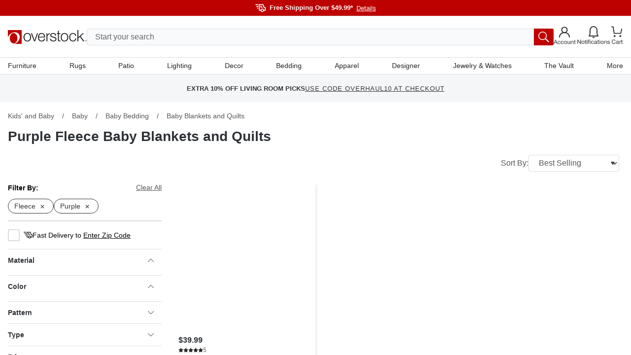

--- FILE ---
content_type: text/html; charset=utf-8
request_url: https://www.overstock.com/c/baby-bedding/baby-blankets?t=70&a1003=3925&a2415=2946
body_size: 58727
content:
<!DOCTYPE html><html lang="en-US"><head><meta charSet="utf-8" data-next-head=""/><meta name="viewport" content="initial-scale=1.0, width=device-width" data-next-head=""/><meta name="csrf-token" content="LGbgyG5k-DnUbnfHVK1hPzuw93vpLfj7Oz2w" data-next-head=""/><meta http-equiv="X-UA-Compatible" content="IE=edge" data-next-head=""/><meta http-equiv="content-type" content="text/html; charset=UTF-8" data-next-head=""/><meta name="author" content="Overstock™" data-next-head=""/><meta property="og:site_name" content="overstock.com" data-next-head=""/><link rel="shortcut icon" href="https://ak1.ostkcdn.com/img/mxc/OSTK-10-02-2025-apple-touch-icon.png" data-next-head=""/><link rel="preconnect" href="https://ak1.ostkcdn.com/" data-next-head=""/><title data-next-head="">Purple Fleece Baby Blankets and Quilts - Overstock</title><meta name="robots" content="index,follow" data-next-head=""/><meta name="description" content="Purple Fleece Baby Blankets and Quilts : Free Shipping on Orders Over $49.99* at Overstock - Your Online Kids&#x27; and Baby Store! Get 5% in rewards with Welcome Rewards!" data-next-head=""/><meta property="og:title" content="Purple Fleece Baby Blankets and Quilts - Overstock" data-next-head=""/><meta property="og:description" content="Purple Fleece Baby Blankets and Quilts : Free Shipping on Orders Over $49.99* at Overstock - Your Online Kids&#x27; and Baby Store! Get 5% in rewards with Welcome Rewards!" data-next-head=""/><link rel="canonical" href="https://www.overstock.com/c/baby-bedding/baby-blankets?t=70&amp;a1003=3925&amp;a2415=2946" data-next-head=""/><link rel="apple-touch-icon" sizes="180x180" href="https://ak1.ostkcdn.com/img/mxc/ostk-icon-primary-full.png"/><link rel="icon" href="https://ak1.ostkcdn.com/img/mxc/ostk-icon-primary-small.png" sizes="any"/><meta name="apple-itunes-app" content="app-id=6479374705, app-argument=https://www.overstock.com/"/><meta property="csp-nonce" content="e9fd1ecdba3927dd33f4e53b12d570c3"/><link nonce="e9fd1ecdba3927dd33f4e53b12d570c3" rel="preload" href="/_next/static/css/42a83da37ef6cefd.css?dpl=dpl_5pLqmrETEqMcSXuiqxmUWh7ri7mA" as="style"/><script type="text/javascript" data-next-head="">(function(c, l, a, r, i, t, y) {
      c[a] = c[a] || function() {
        (c[a].q = c[a].q || []).push(arguments);
      };
      t = l.createElement(r);
      t.async = 1;
      t.src = 'https://www.clarity.ms/tag/' + i;
      y = l.getElementsByTagName(r)[0];
      y.parentNode.insertBefore(t, y);
    })(window, document, 'clarity', 'script', 'otgzg3x1as');</script><script type="application/ld+json" data-next-head="">{"@context":"https://schema.org","@type":"BreadcrumbList","itemListElement":[{"@type":"ListItem","position":1,"item":"https://www.overstock.com/c/kids-and-baby?t=85751","name":"Kids&apos; and Baby"},{"@type":"ListItem","position":2,"item":"https://www.overstock.com/c/kids-and-baby/baby?t=85753","name":"Baby"},{"@type":"ListItem","position":3,"item":"https://www.overstock.com/c/baby/baby-bedding?t=68","name":"Baby Bedding"},{"@type":"ListItem","position":4,"name":"Baby Blankets and Quilts"}]}</script><script type="text/javascript">(function(w, d, s, l, i) {
          w[l] = w[l] || [];
          w[l].push({ 'gtm.start':new Date().getTime(), event: 'gtm.js',});
          var f = d.getElementsByTagName(s)[0], j = d.createElement(s),  dl = l != 'dataLayer' ? '&l=' + l : '';
          j.async = true;
          j.src = 'https://www.overstock.com/interactions/gtm.js?id=' + i + dl;
          f.parentNode.insertBefore(j, f);
      })(window, document, 'script', 'dataLayer', 'GTM-KKD5CDX2');</script><link nonce="e9fd1ecdba3927dd33f4e53b12d570c3" rel="stylesheet" href="/_next/static/css/42a83da37ef6cefd.css?dpl=dpl_5pLqmrETEqMcSXuiqxmUWh7ri7mA" data-n-g=""/><noscript data-n-css="e9fd1ecdba3927dd33f4e53b12d570c3"></noscript><script defer="" nonce="e9fd1ecdba3927dd33f4e53b12d570c3" noModule="" src="/_next/static/chunks/polyfills-42372ed130431b0a.js?dpl=dpl_5pLqmrETEqMcSXuiqxmUWh7ri7mA"></script><script src="//cdn.evgnet.com/beacon/c556855555573h9jz3n3n3p091552376/overstock/scripts/evergage.min.js" async="" nonce="e9fd1ecdba3927dd33f4e53b12d570c3" defer="" data-nscript="beforeInteractive"></script><script src="/_next/static/chunks/webpack-58fec4b29ae1c721.js?dpl=dpl_5pLqmrETEqMcSXuiqxmUWh7ri7mA" nonce="e9fd1ecdba3927dd33f4e53b12d570c3" defer=""></script><script src="/_next/static/chunks/framework-856b710824b4b8cb.js?dpl=dpl_5pLqmrETEqMcSXuiqxmUWh7ri7mA" nonce="e9fd1ecdba3927dd33f4e53b12d570c3" defer=""></script><script src="/_next/static/chunks/main-614ed559c52321c3.js?dpl=dpl_5pLqmrETEqMcSXuiqxmUWh7ri7mA" nonce="e9fd1ecdba3927dd33f4e53b12d570c3" defer=""></script><script src="/_next/static/chunks/pages/_app-77d6ef28ecdca2a8.js?dpl=dpl_5pLqmrETEqMcSXuiqxmUWh7ri7mA" nonce="e9fd1ecdba3927dd33f4e53b12d570c3" defer=""></script><script src="/_next/static/chunks/4174-9166f65801573e89.js?dpl=dpl_5pLqmrETEqMcSXuiqxmUWh7ri7mA" nonce="e9fd1ecdba3927dd33f4e53b12d570c3" defer=""></script><script src="/_next/static/chunks/6647-ff6beb49228277ad.js?dpl=dpl_5pLqmrETEqMcSXuiqxmUWh7ri7mA" nonce="e9fd1ecdba3927dd33f4e53b12d570c3" defer=""></script><script src="/_next/static/chunks/861-a13e390cac939ac2.js?dpl=dpl_5pLqmrETEqMcSXuiqxmUWh7ri7mA" nonce="e9fd1ecdba3927dd33f4e53b12d570c3" defer=""></script><script src="/_next/static/chunks/3068-5376685604c5c8db.js?dpl=dpl_5pLqmrETEqMcSXuiqxmUWh7ri7mA" nonce="e9fd1ecdba3927dd33f4e53b12d570c3" defer=""></script><script src="/_next/static/chunks/pages/c/%5B...customerTaxonomy%5D-499fa498687a99aa.js?dpl=dpl_5pLqmrETEqMcSXuiqxmUWh7ri7mA" nonce="e9fd1ecdba3927dd33f4e53b12d570c3" defer=""></script><script src="/_next/static/xsCFPAivReylACl0-4BKx/_buildManifest.js?dpl=dpl_5pLqmrETEqMcSXuiqxmUWh7ri7mA" nonce="e9fd1ecdba3927dd33f4e53b12d570c3" defer=""></script><script src="/_next/static/xsCFPAivReylACl0-4BKx/_ssgManifest.js?dpl=dpl_5pLqmrETEqMcSXuiqxmUWh7ri7mA" nonce="e9fd1ecdba3927dd33f4e53b12d570c3" defer=""></script><style data-fela-rehydration="1080" data-fela-type="STATIC">
*,
::after,
::before {box-sizing: border-box;
}html {scroll-behavior: smooth;overflow: hidden;
}body {overflow-y: auto;overflow-x: hidden;
}#root {height: 100%;
}:root {--gap: 16px;--gap-min: calc(var(--gap) * -1);
}html,
body {font-size: 16px;line-height: 1.4;padding: 0;margin: 0;font-family: 'Helvetica Neue', Helvetica, Arial, sans-serif;height: 100%;width: 100%;-webkit-text-size-adjust: 100%;-webkit-tap-highlight-color: transparent;}pre {font-family: 'Helvetica Neue', Helvetica, Arial, sans-serif;margin: 0;
}.overlay-active {overflow-y: hidden;padding-right: 15px;
}a {color: inherit;text-decoration: none;
}button {font-size: inherit;
}input {font-size: inherit;font-family: inherit;
}@media (min-width: 320px) and (max-width: 599px) {.mobile-full-width {margin-left: var(--gap-min) !important;margin-right: var(--gap-min) !important;}
}@media (min-width: 600px) and (max-width: 767px) {.mobile-full-width {margin-left: var(--gap-min) !important;margin-right: var(--gap-min) !important;}
}@media (min-width: 1200px) {.drawer-right {top: 0;right: -100%;bottom: 0;left: unset;height: 100vh;width: 420px;animation: slide 300ms forwards;}
}/**
* Youtube style progress indicator
*/
#nprogress {pointer-events: none;
}#nprogress .bar {background: #29d;position: fixed;z-index: 1031;top: 0;left: 0;width: 100%;height: 2px;
}#nprogress .peg {display: block;position: absolute;right: 0px;width: 100px;height: 100%;box-shadow: 0 0 10px #29d, 0 0 5px #29d;opacity: 1;transform: rotate(3deg) translate(0px, -4px);
}#nprogress .spinner {display: block;position: fixed;z-index: 1031;top: 15px;right: 15px;
}#nprogress .spinner-icon {width: 18px;height: 18px;box-sizing: border-box;border: solid 2px transparent;border-top-color: #29d;border-left-color: #29d;border-radius: 50%;animation: nprogress-spinner 400ms linear infinite;
}.nprogress-custom-parent {overflow: hidden;position: relative;
}.nprogress-custom-parent #nprogress .spinner,
.nprogress-custom-parent #nprogress .bar {position: absolute;
}@keyframes nprogress-spinner {0% {transform: rotate(0deg);}100% {transform: rotate(360deg);}
}.slideInRight {-webkit-animation-name: slideInRight;animation-name: slideInRight;-webkit-animation-duration: 0.3s;animation-duration: 0.3s;-webkit-animation-fill-mode: both;animation-fill-mode: both;
}@-webkit-keyframes slideInRight {0% {-webkit-transform: translateX(100%);transform: translateX(100%);visibility: visible;}100% {-webkit-transform: translateX(0);transform: translateX(0);}
}@keyframes slideInRight {0% {-webkit-transform: translateX(100%);transform: translateX(100%);visibility: visible;}100% {-webkit-transform: translateX(0);transform: translateX(0);}
}@-webkit-keyframes rotateScaleUp {0% {-webkit-transform: scale(1) rotateZ(0);transform: scale(1) rotateZ(0);}50% {-webkit-transform: scale(2) rotateZ(180deg);transform: scale(2) rotateZ(180deg);}100% {-webkit-transform: scale(1) rotateZ(360deg);transform: scale(1) rotateZ(360deg);}
}@keyframes rotateScaleUp {0% {-webkit-transform: scale(1) rotateZ(0);transform: scale(1) rotateZ(0);}50% {-webkit-transform: scale(2) rotateZ(180deg);transform: scale(2) rotateZ(180deg);}100% {-webkit-transform: scale(1) rotateZ(360deg);transform: scale(1) rotateZ(360deg);}
}.rotateScaleUp {-webkit-animation: rotateScaleUp 0.65s linear both;animation: rotateScaleUp 0.65s linear both;
}.slideOutRight {-webkit-animation-name: slideOutRight;animation-name: slideOutRight;-webkit-animation-duration: 0.3s;animation-duration: 0.3s;-webkit-animation-fill-mode: both;animation-fill-mode: both;
}@-webkit-keyframes slideOutRight {0% {-webkit-transform: translateX(0);transform: translateX(0);}100% {display: none;-webkit-transform: translateX(100%);transform: translateX(100%);}
}@keyframes slideOutRight {0% {-webkit-transform: translateX(0);transform: translateX(0);}100% {display: none;-webkit-transform: translateX(100%);transform: translateX(100%);}
}.slideInLeft {-webkit-animation-name: slideInLeft;animation-name: slideInLeft;-webkit-animation-duration: 0.3s;animation-duration: 0.3s;-webkit-animation-fill-mode: both;animation-fill-mode: both;
}@-webkit-keyframes slideInLeft {0% {-webkit-transform: translateX(-100%);transform: translateX(-100%);visibility: visible;}100% {-webkit-transform: translateX(0);transform: translateX(0);}
}@keyframes slideInLeft {0% {-webkit-transform: translateX(-100%);transform: translateX(-100%);visibility: visible;}100% {-webkit-transform: translateX(0);transform: translateX(0);}
}.fadeIn {-webkit-animation-name: fadeIn;animation-name: fadeIn;-webkit-animation-duration: 0.5s;animation-duration: 0.5s;-webkit-animation-fill-mode: both;animation-fill-mode: both;
}@-webkit-keyframes fadeIn {0% {opacity: 0;}100% {opacity: 1;}
}@keyframes fadeIn {0% {opacity: 0;}100% {opacity: 1;}
}@keyframes slide {100% { right: 0; }
}[type="search"]::-webkit-search-cancel-button {-webkit-appearance: none;appearance: none;
}.horizontal-shake {animation: horizontal-shaking 1s linear 3;
}@keyframes horizontal-shaking {0%, 40%, 100% {transform: translateX(-15px);}20%, 80% {transform: translateX(-25px);}60%, 90% {transform: translateX(-20px);}
}@-webkit-keyframes horizontal-shaking {0%, 40%, 100% {transform: translateX(-15px);}20%, 80% {transform: translateX(-25px);}60%, 90% {transform: translateX(-20px);}
}.vertical-shake {animation: vertical-shaking 0.8s 3;
}@keyframes vertical-shaking {0%, 40%, 100% {transform: translateY(-5px);}20%, 80% {transform: translateY(-15px);}60%, 90% {transform: translateY(-10px);}
}@-webkit-keyframes vertical-shaking {0%, 40%, 100% {transform: translateY(-5px);}20%, 80% {transform: translateY(-15px);}60%, 90% {transform: translateY(-10px);}
}.spinner {animation: spin 1s linear infinite;
}@keyframes spin {100% {transform: rotate(360deg);}
}@-webkit-keyframes enterStageRight {from {left: 100%;}16.6% {left: 0}83.4% {left: 0}to {left: -100%;}
}@keyframes enterStageRight {from {left: 100%;}16.6% {left: 0}83.4% {left: 0}to {left: 0}
}@-webkit-keyframes enterStageLeft {from {left: -100%;}16.6% {left: 0}83.4% {left: 0}to {left: 0;}
}@keyframes enterStageLeft {from {left: -100%;}16.6% {left: 0}83.4% {left: 0}to {left: 0}
}.tooltip-custom {font-size: 12px;line-height: 18px;border-radius: 4px;z-index: 15;box-shadow: 0px 0px 3px 1px rgba(84, 86, 88, 0.2);
}.react-tooltip-arrow {box-shadow: 2px 2px 3px -1px rgba(84, 86, 88, 0.2);
}.grid {--gap: 16px;--gap-min: calc(var(--gap) * -1);display: flex;flex-flow: row wrap;margin-top: var(--gap-min);margin-left: var(--gap-min);align-items: flex-start;}.grid.no-gap {--gap: 0px;--gap-min: calc(var(--gap) * -1);}@media (min-width: 320px) and (max-width: 599px) {.xs-hide {display: none;}}@media (min-width: 320px) {[class*="xs-"] {margin-top: var(--gap);margin-left: var(--gap);min-height: 30px;}.grid > [class*="xs-"].grid {--gap: 0px;--gap-min: calc(var(--gap) * -1);}.grid > .grid [class*="xs-"] {--gap: 16px;--gap-min: calc(var(--gap) * -1);}.grid.no-gap > .grid [class*="xs-"] {--gap: 0px;--gap-min: calc(var(--gap) * -1);}.xs-1-4 {width: calc(25% - var(--gap));}.xs-3-4 {width: calc(75% - var(--gap));}.xs-1-2 {width: calc(50% - var(--gap));}.xs-1-3 {width: calc(33.33% - var(--gap));}.xs-2-3 {width: calc(66.66% - var(--gap));}.xs-1-1 {width: calc(100% - var(--gap));}.xs-1 {width: calc(((100% / 4) * 1) - var(--gap));}.xs-2 {width: calc(((100% / 4) * 2) - var(--gap));}.xs-3 {width: calc(((100% / 4) * 3) - var(--gap));}.xs-4 {width: calc(((100% / 4) * 4) - var(--gap));}}@media (min-width: 600px) and (max-width: 767px) {.sm-hide {display: none;}}@media (min-width: 600px) {[class*="sm-"] {margin-top: var(--gap);margin-left: var(--gap);min-height: 30px;}.grid > [class*="sm-"].grid {--gap: 0px;--gap-min: calc(var(--gap) * -1);}.grid > .grid [class*="sm-"] {--gap: 16px;--gap-min: calc(var(--gap) * -1);}.grid.no-gap > .grid [class*="sm-"] {--gap: 0px;--gap-min: calc(var(--gap) * -1);}.sm-1-4 {width: calc(25% - var(--gap));}.sm-3-4 {width: calc(75% - var(--gap));}.sm-1-2 {width: calc(50% - var(--gap));}.sm-1-3 {width: calc(33.33% - var(--gap));}.sm-2-3 {width: calc(66.66% - var(--gap));}.sm-1-1 {width: calc(100% - var(--gap));}.sm-1 {width: calc(((100% / 4) * 1) - var(--gap));}.sm-2 {width: calc(((100% / 4) * 2) - var(--gap));}.sm-3 {width: calc(((100% / 4) * 3) - var(--gap));}.sm-4 {width: calc(((100% / 4) * 4) - var(--gap));}}@media (min-width: 768px) and (max-width: 1199px) {.md-hide {display: none;}}@media (min-width: 768px) {[class*="md-"] {margin-top: var(--gap);margin-left: var(--gap);min-height: 30px;}.grid > [class*="md-"].grid {--gap: 0px;--gap-min: calc(var(--gap) * -1);}.grid > .grid [class*="md-"] {--gap: 16px;--gap-min: calc(var(--gap) * -1);}.grid.no-gap > .grid [class*="md-"] {--gap: 0px;--gap-min: calc(var(--gap) * -1);}.md-1-4 {width: calc(25% - var(--gap));}.md-3-4 {width: calc(75% - var(--gap));}.md-1-2 {width: calc(50% - var(--gap));}.md-1-3 {width: calc(33.33% - var(--gap));}.md-2-3 {width: calc(66.66% - var(--gap));}.md-1-1 {width: calc(100% - var(--gap));}.md-1 {width: calc(((100% / 8) * 1) - var(--gap));}.md-2 {width: calc(((100% / 8) * 2) - var(--gap));}.md-3 {width: calc(((100% / 8) * 3) - var(--gap));}.md-4 {width: calc(((100% / 8) * 4) - var(--gap));}.md-5 {width: calc(((100% / 8) * 5) - var(--gap));}.md-6 {width: calc(((100% / 8) * 6) - var(--gap));}.md-7 {width: calc(((100% / 8) * 7) - var(--gap));}.md-8 {width: calc(((100% / 8) * 8) - var(--gap));}}@media (min-width: 1200px) and (max-width: 1695px) {.lg-hide {display: none;}}@media (min-width: 1200px) {[class*="lg-"] {margin-top: var(--gap);margin-left: var(--gap);min-height: 30px;}.grid > [class*="lg-"].grid {--gap: 0px;--gap-min: calc(var(--gap) * -1);}.grid > .grid [class*="lg-"] {--gap: 16px;--gap-min: calc(var(--gap) * -1);}.grid.no-gap > .grid [class*="lg-"] {--gap: 0px;--gap-min: calc(var(--gap) * -1);}.lg-1-4 {width: calc(25% - var(--gap));}.lg-3-4 {width: calc(75% - var(--gap));}.lg-1-2 {width: calc(50% - var(--gap));}.lg-1-3 {width: calc(33.33% - var(--gap));}.lg-2-3 {width: calc(66.66% - var(--gap));}.lg-1-1 {width: calc(100% - var(--gap));}.lg-1 {width: calc(((100% / 12) * 1) - var(--gap));}.lg-2 {width: calc(((100% / 12) * 2) - var(--gap));}.lg-3 {width: calc(((100% / 12) * 3) - var(--gap));}.lg-4 {width: calc(((100% / 12) * 4) - var(--gap));}.lg-5 {width: calc(((100% / 12) * 5) - var(--gap));}.lg-6 {width: calc(((100% / 12) * 6) - var(--gap));}.lg-7 {width: calc(((100% / 12) * 7) - var(--gap));}.lg-8 {width: calc(((100% / 12) * 8) - var(--gap));}.lg-9 {width: calc(((100% / 12) * 9) - var(--gap));}.lg-10 {width: calc(((100% / 12) * 10) - var(--gap));}.lg-11 {width: calc(((100% / 12) * 11) - var(--gap));}.lg-12 {width: calc(((100% / 12) * 12) - var(--gap));}}@media (min-width: 1696px) {.xl-hide {display: none;}}@media (min-width: 1696px) {[class*="xl-"] {margin-top: var(--gap);margin-left: var(--gap);min-height: 30px;}.grid > [class*="xl-"].grid {--gap: 0px;--gap-min: calc(var(--gap) * -1);}.grid > .grid [class*="xl-"] {--gap: 16px;--gap-min: calc(var(--gap) * -1);}.grid.no-gap > .grid [class*="xl-"] {--gap: 0px;--gap-min: calc(var(--gap) * -1);}.xl-1-4 {width: calc(25% - var(--gap));}.xl-3-4 {width: calc(75% - var(--gap));}.xl-1-2 {width: calc(50% - var(--gap));}.xl-1-3 {width: calc(33.33% - var(--gap));}.xl-2-3 {width: calc(66.66% - var(--gap));}.xl-1-1 {width: calc(100% - var(--gap));}.xl-1 {width: calc(((100% / 12) * 1) - var(--gap));}.xl-2 {width: calc(((100% / 12) * 2) - var(--gap));}.xl-3 {width: calc(((100% / 12) * 3) - var(--gap));}.xl-4 {width: calc(((100% / 12) * 4) - var(--gap));}.xl-5 {width: calc(((100% / 12) * 5) - var(--gap));}.xl-6 {width: calc(((100% / 12) * 6) - var(--gap));}.xl-7 {width: calc(((100% / 12) * 7) - var(--gap));}.xl-8 {width: calc(((100% / 12) * 8) - var(--gap));}.xl-9 {width: calc(((100% / 12) * 9) - var(--gap));}.xl-10 {width: calc(((100% / 12) * 10) - var(--gap));}.xl-11 {width: calc(((100% / 12) * 11) - var(--gap));}.xl-12 {width: calc(((100% / 12) * 12) - var(--gap));}}</style><style data-fela-rehydration="1080" data-fela-type="RULE">.a{display:flex}.b{flex-direction:column}.c{flex-wrap:nowrap}.d{min-height:100%}.f{width:100%}.g{z-index:4}.h{background-color:#F9FAFB}.j{background:#BD0000}.k{flex:1}.l{margin-left:auto}.m{margin-right:auto}.n{max-width:1680px}.o{padding-left:16px}.p{padding-right:16px}.q{flex-direction:row}.r{gap:20px}.s{height:32px}.v{align-items:center}.w{justify-content:center}.x{font-size:13px}.y> svg > path{stroke:#FFFFFF}.z{margin-top:6px}.ab{font-weight:bold}.ac{color:#FFFFFF}.ae{margin-left:8px}.af{appearance:none}.ag{background-color:transparent}.ah{border-top:none}.ai{border-right:none}.aj{border-bottom:none}.ak{border-left:none}.al{cursor:pointer}.am{padding-top:0}.an{padding-right:0}.ao{padding-bottom:0}.ap{padding-left:0}.aq{margin-top:0}.ar{margin-right:0}.as{margin-bottom:0}.at{margin-left:7px}.au{font-weight:normal}.av{text-decoration:underline}.aw{justify-content:flex-end}.ax{border-top:1px solid #DADCDF}.ay{background-color:#FFF}.ba{align-items:flex-start}.bb{position:relative}.bc{padding-top:15px}.bd{gap:8px}.be{height:106px}.bn{background-color:#FFFFFF}.bo{width:calc(100% - 30px)}.bp{position:absolute}.bq{transition:none}.br{top:56px}.bs{left:15px}.bt{display:block}.bu{padding:8px 16px}.bv{font-size:16px}.bw{border:1px solid #DADCDF}.bx{border-radius:4px}.by{color:#2F3337}.bz{height:34px}.ca{line-height:24px}.cl::placeholder{color:#626669}.cm::placeholder{opacity:1}.cn:-ms-input-placeholder{color:#626669}.co::-ms-input-placeholder{color:#626669}.cp:-webkit-autofill + label{font-size:14px}.cq:-webkit-autofill + label{margin-left:8px}.cr:-webkit-autofill + label{height:20px}.cs:-webkit-autofill + label{line-height:20px}.ct:-webkit-autofill + label{padding:0 8px}.cu:-webkit-autofill + label{margin-top:-10px}.cv:-webkit-autofill + label{bottom:initial}.cw:-webkit-autofill + label{background-color:#ffffff}.cx{transition:all 500ms ease}.cy{order:2}.cz{background-color:#BD0000}.da{color:inherit}.db{margin-left:0}.dc{width:40px}.dd{border-radius:0px 3px 3px 0px}.de{padding:6px}.df{right:0}.dg{color:#545658}.dh{padding:10px 20px}.di{height:44px}.dj{line-height:100%}.dk{width:unset}.dl{background:none}.dm{display:inline-block}.dn{right:-150px}.do{top:-34px}.dp{position:fixed}.dq{left:0}.dr{top:113px}.ds{width:100vw}.dt{height:0}.du{background:rgba(0,0,0,0.5)}.dv{opacity:0}.dw{transition:opacity 500ms ease, background 500ms ease}.dx{display:none}.dy{border-top:0}.dz{border-left:14px solid transparent}.ea{border-right:14px solid transparent}.eb{border-bottom:14px solid white}.ec{width:0}.ed{left:300px}.ee::before{content:""}.ef::before{position:absolute}.eg::before{top:0}.eh::before{left:0}.ei::before{width:20px}.ej::before{height:1px}.ek::before{background:#DADCDF}.el::before{transform:rotate(180deg)}.em::before{transform-origin:0 0}.en::before{transition:all 500ms ease}.eo::before{opacity:0}.ep::after{content:""}.eq::after{position:absolute}.er::after{top:-1px}.es::after{left:0}.et::after{width:20px}.eu::after{height:1px}.ev::after{background:#DADCDF}.ew::after{transform:rotate(0deg)}.ex::after{transform-origin:0 0}.ey::after{transition:all 500ms ease}.ez::after{opacity:0}.fc{background:white}.fd{min-width:300px}.fe{border:0px solid #DADCDF}.ff{max-height:0}.fg{overflow:hidden}.fh{top:30px}.fi{z-index:3}.fj{height:100vh}.fk{left:0px}.fl{top:36px}.fm{z-index:2}.fn{padding:0 40px 0 20px}.fo{height:150px}.fp{font-size:18px}.fq{display:inline-flex}.fr{margin-left:10px}.fs{margin-right:10px}.ft{margin-top:-6px}.fy{font-style:normal}.fz{font-size:12px}.ga{line-height:18px}.gb{text-align:center}.gc{overflow-y:auto}.gd{overflow-x:auto}.ge{top:0}.gf{position:sticky}.gg{min-height:0px}.gh{max-width:1440px}.gi{padding-top:40px}.gj{padding-bottom:40px}.gm{font-size:24px}.gn{font-weight:700}.go{color:#BD0000}.gq{font-size:14px}.gs{max-width:220px}.gt{max-height:250px}.gu{height:100%}.gx{width:245px}.hb:disabled{background-color:#252525}.hd{background:#252525}.he{padding:40px 20px}.hf{border-top:1px solid #fff}.hh{max-width:100%}.hl{justify-content:space-between}.hm{gap:0px}.hp{justify-content:flex-start}.hq{margin-right:unset}.hr{margin-bottom:40px}.hv{line-height:22px}.hw{font-size:15px}.hx{font-weight:400}.hy{flex-wrap:wrap}.hz{gap:24px}.ia{margin-top:16px}.ic{line-height:20px}.id{text-transform:uppercase}.ie{margin-top:40px}.if{width:135px}.ih{height:40px}.ii{width:120px}.ij:not(:first-child){border-top:none}.ik{background-color:#252525}.il{border-top:1px solid #5A5A5A}.im{height:72px}.in{text-align:left}.io> svg{width:12px}.ip> svg{transition:all .3s ease}.iq> svg{transform:rotate(180deg)}.ir > svg{display:block}.is > svg > path{stroke:#FFFFFF}.iy{line-height:17px}.iz{display:grid}.ja{grid-template-rows:0fr}.jb{transition:grid-template-rows 300ms cubic-bezier(0.65, 0.05, 0.36, 1)}.jg{gap:16px}.jh{padding-bottom:28px}.ji{visibility:visible}.jj{color:#FFF}.jk{padding-top:32px}.jl{line-height:14px}.jo{height:24px}.jp{width:24px}.jq{background:blue}.jr{z-index:999}.js{z-index:5}.jt{bottom:0}.ju{background-color:rgba(0,0,0,0.5)}.jv{width:90vw}.jw{z-index:6}.kb{padding:12px 8px}.kc{height:calc(100% - 44px)}.kd{height:64px}.ke{border-bottom:1px solid #DADCDF}.kf{background:#FFFFFF}.kg{font-weight:500}.kh{height:50px}.ki{padding:16px 18px 16px 26px}.kj{align-content:center}.kk{background:#F9FAFB}.kl{transition:all .1s ease}.km> *{pointer-events:none}.ko{right:18px}.kp{min-height:56px}.kq{max-height:56px}.kr{height:56px}.ks{overflow-y:hidden}.kt{scroll-snap-type:x mandatory}.ku{background-color:#F5F6F7}.kv{margin-top:auto}.kw{max-width:unset}.kx{width:max-content}.la{justify-content:space-around}.lc{padding:0 5px}.ld{font-size:10px}.le{gap:unset}.lf{scroll-snap-align:start}.lh:last-child{scroll-snap-align:end}.lo{letter-spacing:1px}.ls{padding-top:4px}.lt{padding-bottom:24px}.lx{white-space:nowrap}.ly{margin-bottom:24px}.lz::-webkit-scrollbar{display:none}.mb{padding:0 8px}.me{line-height:19px}.mh{margin-top:4px}.mi{margin-bottom:12px}.mk{margin-left:4px}.ml{margin-bottom:32px}.mm{grid-template-columns:100%}.mp{top:0px}.mq{align-self:start}.mr{max-width:714px}.ms{width:auto}.mt{grid-template-rows:100%}.mu{height:max-content}.mv{margin:0 auto}.mw{list-style-type:none}.mx{overflow:auto}.my{flex-shrink:0}.mz{height:100vw}.nc{top:16px}.nd{right:16px}.ne{background-color:#2F3337}.nf{padding:4px 6px}.ng{visibility:hidden}.nh{min-width:0}.ni{padding-left:0px}.nj{gap:10px}.nk{top:20px}.no{gap:4px}.np{margin-top:10px}.nq{width:content-fit}.nr{padding:0px 4px}.nt{font-size:28px}.nu{line-height:26px}.nv{margin-top:0px}.nw{margin-bottom:0px}.nx{margin-left:0px}.ny{margin-right:0px}.nz{line-height:1.2}.oa{background-color:#F8E5E5}.ob{margin-bottom:10px}.oc{opacity:1}.od{gap:3px}.oe{color:#626669}.of{gap:6px}.og{color:#252525}.oi{max-width:350px}.ok{height:30px}.ol{padding:5px 0px 5px 10px}.op{transition:all .2s ease}.oq{border:.5px solid #00000000}.or{border-radius:2px}.os{margin-top:15px}.ot:first-child{margin-top:4px}.ov{padding:0 0 10px 0}.ow{transition:all .3s ease}.ox{user-select:none}.oy{border-bottom:.5px solid #00000000}.oz{margin-right:5px}.pa{transform:rotate(0deg)}.pb{max-height:290px}.pc{padding:0}.pd{overflow-x:none}.pe{overflow-y:none}.pf{height:min-content}.pg{color:white}.ph{min-height:30px}.pi{border:1px solid #2F3337}.pj{border-radius:100px}.pk:before{content:""}.pl:before{position:absolute}.pm:before{height:1px}.pn:before{left:12px}.po:before{width:0px}.pp:before{background:#626669}.pq:before{transition:all .2s ease-in}.pv{margin-top:30px}.py{margin-left:5px}.pz{padding-bottom:44px}.qa:not(:first-child){border-top:1px solid #DADCDF}.qc{background-color:white}.qd{height:48px}.qe> svg{transform:rotate(0deg)}.qh{grid-template-rows:1fr}.qi{max-height:401px}.qj{border-bottom:4px solid #2F3337}.qk{margin-bottom:16px}.ql{width:50%}.qm{margin-bottom:8px}.qn{overflow-wrap:break-word}.qo{word-wrap:break-word}.qp{hyphens:auto}.qq{background-color:rgba(0, 0, 0, 0.5)}.qr{z-index:-1}.qs{transition:opacity .2s ease}.qt{border:none}.qu{margin:0}.qv{z-index:0}.qw{height:100svh}.qx{width:600px}.qy{right:-100%}.qz> *{opacity:1}.ra{color:#2f3337}.rb{font-size:20px}.rc{line-height:29px}.rd{gap:15px}.re> svg > path{fill:#2F3337}.rf{outline:none}.rg{height:calc(100svh - 72px)}.rh{padding:20px}.ri{border-left:1px solid #DADCDF}.rj{border-right:1px solid #DADCDF}.rk{padding-left:30px}.rl{padding-top:8px}.rm{padding-bottom:8px}.rn{width:35%}.ro{width:65%}.rp{margin-top:8px}.rq{padding-top:0px}.rr{padding-bottom:0px}.rs:before{background:linear-gradient(rgba(255, 255, 255, 0) 0%, rgb(255, 255, 255) 100%)}.rt:before{height:80px}.ru:before{pointer-events:none}.rv:before{width:100%}.rw:before{bottom:18px}.ry> svg{width:10px}.rz> svg{margin-left:5px}.sa> svg{padding-top:5px}.sc{padding-top:34px}.se{margin-right:4px}.sf{display:inline}.sg{color:#000000}.si{max-height:400px}.sk{padding-bottom:16px}.sl{min-width:166px}.sn{max-width:162px}.so{margin-right:8px}.sp{min-width:100%}.sq{max-height:162px}.sr{padding-bottom:100%}.ss{padding:4px 0}.st{max-height:25px}.sv{height:22px}.sw{gap:5px}.sx{font-size:0px}.sy{text-decoration:none}.sz{line-height:16px}.ta{display:-webkit-box}.tb{-webkit-box-orient:vertical}.tc{-webkit-line-clamp:2}.te{padding-top:24px}.th{gap:12px}.tk{margin-top:20px}.tn{padding-top:10px}.to{align-items:start}.tp{width:32px}.tq{color:#5A5A5A}.tr{margin-top:24px}.tt:disabled{background-color:#F2F2F2}.tu:disabled{border:1px solid #898B8D}.tx{padding-top:49px}.ty{padding-bottom:49px}.tz{font-size:32px}.ua{line-height:38px}.ub{font-family:Helvetica Neue, Helvetica, Arial, sans-serif}.uc{line-height:1.3em}.ud{padding:4px 0 4px 0}.uf{border-top:1px solid #E7E8EA}.ug{margin:8px 0 8px 0}.uo{max-width:1712px}.up{box-shadow:inset 0 -2px 0 0 transparent}.uq{transition:all 250ms ease-in-out}.uu{top:150px}.uv{box-shadow:2px 8px 8px #00000066}.uw{width:992px}.ux{padding:32px 24px}.uy{flex:3}.uz{align-content:flex-start}.va{max-height:630px}.vb{margin-bottom:22px}.vc{width:33.333333333333336%}.vd{order:1}.ve{padding:0 0 2px}.vf{line-height:normal}.vg{align-self:flex-start}.vh{border-bottom:1px solid transparent}.vl{order:3}.vm{order:5}.vn{order:4}.vo{order:6}.vp{max-height:620px}.vq{max-height:580px}.vr{max-height:550px}.vs{padding-top:16px}.vt{line-height:43px}.vu{margin-top:-20px}.vv{top:50%}.vw{z-index:1}.vx{padding:2px}.vy{transition:300ms ease-in}.vz{border-radius:3px}.wb{overflow-x:hidden}.wc{scrollbar-width:none}.we{margin-right:16px}.wf:last-child{margin-right:0}.wg{aspect-ratio:1 / 1}.wh{max-width:232px}.wi{max-height:72px}.wj{flex:none}.wk{padding:3px}.wl{width:232px}.wm{min-width:232px}.wn{max-width:64px}.wo{max-width:202px}.wp{width:1px}.wq{height:1px}.wr{background-color:#DADCDF}.ws{right:-1px}.wt{box-sizing:border-box}.wu{padding-right:26px}.wv{background-image:url("[data-uri]")}.ww{background-size:8px 7px}.wx{background-repeat:no-repeat}.wy{background-position:calc(100% - 8px) center}.xb{grid-template-columns:auto}.xc{padding-top:6px}.xi{height:0px}.xk{overflow-y:scroll}.xm{max-height:100%}.xn{min-width:280px}.xo{border-width:1px 0}.xp{border-style:solid}.xq{border-color:#DADCDF}.xt{max-height:240px}.xu::-webkit-scrollbar{width:8px}.xv::-webkit-scrollbar{background-color:white}.xw::-webkit-scrollbar{border-left:1px solid white}.xx::-webkit-scrollbar{border-right:1px solid white}.xy::-webkit-scrollbar-thumb{background-color:#DADCDF}.xz::-webkit-scrollbar-thumb{border:8px solid #DADCDF}.ya::-webkit-scrollbar-thumb{border-radius:10px}.yb{padding:16px 0px}.yc{border:solid 2px #DADCDF}.yd> svg path{fill:white}.yf{width:18px}.yg{height:18px}.yh{max-height:0px}.yi{padding:10px 16px}.yj{width:fit-content}.yk{color:rgba(98, 102, 105, 0.9)}.yl{line-height:21px}.ym{padding-right:8px}.yn{padding-left:8px}.yo{grid-template-rows:max-content}.yp{grid-template-columns:repeat(2, 1fr)}.ys{box-shadow:2px 2px 4px rgba(0, 0, 0, 0.1)}.yt{grid-template-rows:auto 1fr}.yu{min-width:150px}.yx{background:#F5F6F7}.yy{padding:2px 8px}.yz{transform:translate(0, 0)}.za{min-width:125px}.zb{max-height:20px}.zg{grid-template-rows:1fr auto}.zh{min-height:130px}.zi{padding:10px}.zj{padding:3px 8px}.zm{margin-bottom:0 !important}.zn{text-decoration:line-through}.zo{text-decoration-style:dashed}.zp{text-underline-position:under}.zq{margin-left:6px}.zr{text-overflow:ellipsis}.zs{margin-top:5px}.zu{background:#F5F5F5}.zv{padding:4px 8px}.zw{color:#515151}.zx{max-width:500px}.zy{margin:60px auto 70px}.zz{padding:0 24px}.aba{width:34px}.abb{border-width:1px}.abc{color:#DADCDF}.abd> svg > path{stroke:#DADCDF}.abe{border-radius:1000px}.abg{padding-bottom:30px}.abh{margin-left:-16px}.abj{background-color:rgba(245, 246, 247, 0.8)}.abk{width:54px}.abl{height:54px}.abm{border-radius:100%}.abo{cursor:default}.abp{top:115px}.abq{min-width:480px}.abr{width:1fr}.abs{grid-template-rows:max-content 72px}.abx{grid-area:1 / 1 / 1 / 2}.aby{max-height:714px}.abz{min-width:320px}.aca{min-height:320px}.acb{overflow-x:scroll}.acc{max-width:72px}.acd{width:calc(72px - 2px)}.ace{height:calc(72px - 2px)}.acf{transform:translateY(-50%)}.acg{background-color:rgb(255 255 255 / 80%)}.aci{border-top-left-radius:0}.acj{border-bottom-left-radius:0}.ack{border-top-right-radius:0}.acl{border-bottom-right-radius:0}.acm{margin-top:18px}.acn{margin-bottom:0px !important}.acq{transform:rotate(180deg)}.acr{border:1px solid #F39019}.acu{width:16px}.acv{height:16px}.acw{padding:1px}.acx svg > path{fill:#F39019}.acy> *{display:block}.ada{padding-top:13px}.adb{font-style:italic}.adc{padding:12px 30px}.add{margin-left:calc(50% - 73px)}.ade{width:146px}.adf{border-radius:34px}.adg{height:33px}.adh> svg{padding-top:4px}.adl{padding:0px 16px 24px 16px}.adn{margin-top:32px}.ado{grid-template-columns:1fr}.adp{grid-column-gap:16px}.adq{grid-row-gap:16px}.adr{grid-template-rows:repeat(2, 1fr)}.adt{aspect-ratio:auto}.adw{grid-area:1 / 1 / 3 / 2}.adx{grid-area:1 / 2 / 2 / 3}.ady{grid-area:2 / 2 / 3 / 3}.adz{grid-area:1 / 1 / 2 / 2}.aea{grid-area:2 / 1 / 3 / 2}.aec{aspect-ratio:767 / 767}.aef{aspect-ratio:1 / 2}.aeg{aspect-ratio:767 / 100}.aei{aspect-ratio:767 / 350}.aek{max-width:250px}.aep{padding:24px 0px 24px 0px}.aeq{margin-top:-17px}.aer{opacity:0.2}.aes{border-radius:0px 4px 4px 0px}.aet{aspect-ratio:unset}.aeu{height:unset}.aev{max-width:168px}.aew{max-height:258px}.aex img{transition:transform .8s}.aez{padding:0 4px}.afa{opacity:0.8}.afb{border-radius:4px 0px 0px 4px}.afc{margin-bottom:15px}.afd{margin-bottom:17px}.afe{min-height:215px}.aff{border:1px solid #CED1D5}.afh{max-width:119px}.afi{max-height:118px}.afj{background-color:#E7E8EA}.afk{margin-bottom:23px}.afl{margin-left:18px}.afr{max-height:112px}.afw{font-color:#2F3337}.afx{padding:0px 16px 16px 16px}.afy{color:#AC1B25}.afz{background-color:#F9DFE1}.agc{color:red}.agd{max-height:330px}.age{grid-template-columns:repeat(auto-fill, 68px)}.agf{width:68px}.agg{padding:3px 3px 2px 3px}.agh{border:1px solid #252525FF}.agi{transform:scale(1)}.agj{opacity:0.6}.agk{border-radius:2px 2px 1px 1px}.agl{border:1px solid #DADCDF00}.agm{width:60px}.agn{height:60px}.ago{margin:-1px 0 0 -1px}.agp{display: -webkit-box}.agq{padding:2px 0}.agr{word-break:normal}.ags{border:1px solid #25252500}.agv{cursor:not-allowed}.agw{opacity:0.5}.agx{padding-top:12px}.agy{padding-bottom:15px}.ahd{width:90%}.ahe{padding:0px 16px}.ahf{padding-bottom:80px}.ahg{font-weight:regular}.ahh{height:52px}.ahi{padding:16px}.ahj{box-shadow:0 -4px 4px rgb(0 0 0 / 10%)}.ahk{width:20px}.ahl{height:20px}.ahm{border-radius:20px}.ahn{border:5px solid #2f3337}.aho{border:1px solid #ced1d5}.ahp> svg{margin-right:4px}.ahq> svg{pointer-events:none}.ahs{padding-right:12px}.aht{padding-left:12px}.ahu> svg{margin-left:4px}.ahv> svg{margin-top:1px}.ahw> svg{width:20px}.ahx> svg{stroke:#2F3337}.ahy> svg{transform:scale(0.6)}.aia{border:1px dashed #DADCDF}.aib:before{width:calc(100% - 24px)}.aic{height:66px}.aid{width:20%}.aie{width:80%}.aif{justify-content:end}.aig{margin-right:10%}.aij{border-bottom:1.5px solid #DADCDF}.aik{margin-left:16px}.ail{line-height:44px}.aim{transition:0.2s ease all}.ain{background-position:calc(100% - 40px) 50% !important}.aio{top:2px}.aip{margin:24px auto}.aiq{width:250px}.air{margin-bottom:30px}.ait{border-top:1px solid #DADCDF }.aiu{width:388px}.aiv{width:65px}.aiw{color:#333333}.aix{flex-flow:wrap}.aiy{width:0px}.aiz{border-width:7px 4px 0 4px}.aja{border-color:#333333 transparent transparent transparent}.ajb:before{width:100px}.ajc:before{height:2px}.ajd:before{background:#DADCDF}.aje:before{top:0}.ajf:before{left:0}.ajg:before{transform-origin:1px 1px}.ajh:before{transform:rotate(45deg)}.aji:before{z-index:999}.ajj{background-color:#5D32A8}.ajk{padding:8px}.ajn{height:15.5px}.ajo:before{display:inline-block}.ajp:before{width:10px}.ajq:before{height:10px}.ajr:before{background-color:#BD0000}.ajs:before{border-radius:100%}.ajt:before{margin-right:4px}.aju{margin-top:unset}.ajv{top:unset}.ajw{bottom:30px}.ajx{left:50%}.ajy{transform:translateX(-50%)}.ajz{padding:5px 15px}.aka{background:#DADCDF}.akb{min-width:350px}.akc{max-width:calc(100vw - 60px)}.akd{border-radius:5px}.ake{transition:all 300ms ease}.akf{box-shadow:0 0 0 #00000066}.akl:empty{margin:0}.akm{margin:16px 0}.ako{padding:0px 16px 16px}.aky{flex-direction:column-reverse}.akz{border-bottom:1px solid #BDBDBD}.ala{padding-bottom:6px}.alb{margin-bottom:6px}.alc{transition:all .3s ease-in-out}.alg{line-height:23px}.alh{color:#1C293B}.ali{grid-template-columns:auto auto}.alj{text-align:right}.alk> svg{vertical-align:bottom}.all> svg{margin-right:8px}.alo{backdrop-filter:blur(0)}.alp{transition:all .4s ease}.alq{gap:27px}.alx{padding:14px 0}.ame{transform:rotate(0turn)}.amf{left:-10000px}.amg{top:auto}.amh{flex-flow:column nowrap}.amm{height:19px}.amn{width:19px}.amo{border:2px solid #2F3337}.amp> svg path{fill:#2F3337}.amq> input[type="radio"]:checked ~ div{border:none}.amr> input[type="radio"] ~ div svg{display:none}.ams> input[type="radio"] ~ div svg{height:20px}.amt> input[type="radio"] ~ div svg{width:20px}.amu> input[type="radio"]:checked ~ div svg{display:block}.amv> input[type="radio"]:checked ~ div svg{border:2px solid #2F3337}.amw> input[type="radio"]:checked ~ div svg{border-radius:50%}.amx> input[type="radio"]:checked ~ div svg path{fill:#FFFFFF}.amy> input[type="radio"]:checked ~ div svg path{border:2px solid #2F3337}.amz{border-radius:17px}.ana{pointer-events:none}.anb{transition:all .2s ease-in-out}.anc{border-width:0}.and{padding:8px 0}.anh{min-width:250px}.ani{justify-content:start}.ank > svg{width:41x}.anl > svg{height:25px}.anm > svg{width:41px}.ann{padding:24px 8px}.ano> *:not(:last-child){margin-bottom:16px}.ant{width:33.33%}.aob{grid-template-colums:auto}.aoc{justify-items:center}.aod{text-decoration-line:underline}.aoe{background:#FAFAFA}.aof > svg{width:50px}.aog > svg{height:32px}.aoh{margin-top:12px}.aoi{margin-left:3px}.aol{margin-top:65px}.aom{height:281px}.aon{max-width:480px}.aoo{max-height:480px}.aor{min-height:44px}.aos{max-width:352px}.aot{margin:24px 0 0}.aou> *{margin-bottom:24px}.aox{height:21px}.aoy{margin-top:-10px}.aoz{bottom:initial}.apa{background-color:#ffffff}.apb{gap:11px}.apc> input[type="checkbox"]:checked ~ div{border:none}.apd> input[type="checkbox"]:checked ~ div svg{fill:#2F3337}.ape> input[type="checkbox"]:checked ~ div svg{height:25px}.apf> input[type="checkbox"]:checked ~ div svg{width:25px}.apg> input[type="checkbox"]:checked ~ div svg path{fill:#2F3337}.aph{top:-3px}.api{left:-4px}.apj{border:solid 2px #2F3337}.apk{border-radius:1px}.apl> svg path{fill:#FFFFFF}.apm{margin:0 0 35px 0}.apn{padding-top:45px}.apo{margin-bottom:20px}.gy:hover:enabled{background-color:#252525}.gz:hover:enabled{border:1px solid #DADCDF}.ha:hover:enabled{box-shadow:0px 2px 2px rgba(47, 51, 55, 0.2)}.kn:hover{background:#E7E8EA}.ma:hover{text-decoration:underline}.oh:hover{cursor:pointer}.om:hover{background:#BD0000}.on:hover{color:#FFFFFF}.oo:hover *{fill:#FFFFFF}.pr:hover{background-color:#2F3337}.ps:hover{box-shadow:0px 2px 2px rgba(47, 51, 55, 0.2)}.ts:hover{background-color:#F9FAFB}.ue:hover{font-weight:700}.uh:hover:before{content:""}.ui:hover:before{position:absolute}.uj:hover:before{bottom:-12px}.uk:hover:before{left:50%}.ul:hover:before{transform:translateX(-50%)}.um:hover:before{height:15px}.un:hover:before{width:138px}.ur:hover{box-shadow:inset 0 -2px 0 0 transparent}.vi:hover{border-bottom:1px solid #2f3337}.vj:hover{color:#2f3337}.wa:hover{border-color:#252525}.ye:hover{background-color:#DADCDF}.yv:hover{transform:scale(1.02)}.yw:hover{box-shadow:4px 4px 8px rgba(0, 0, 0, 0.15)}.abf:hover{color:white}.ach:hover{transform:translateY(-50%) scale(1.04)}.adj:hover{cursor:default}.adk:hover{background-color:#F5F6F7}.adu:hover{filter:brightness(110%)}.aey:hover img{transform:scale(1.05)}.agt:hover{box-shadow:0px 3px 3px rgba(47, 51, 55, 0.2)}.agu:hover{border-color:#DADCDFFF}.ahz:hover{color:#0485CC}.akj:hover{transform:scale(1.1)}.aoa:hover:enabled{background-color:#F9FAFB}.aoj:hover{border:1px solid #252525}.cb:focus{border:1px solid #2F3337}.cc:focus{outline:none}.cd:focus + label{font-size:14px}.ce:focus + label{margin-left:8px}.cf:focus + label{height:20px}.cg:focus + label{line-height:20px}.ch:focus + label{padding:0 8px}.ci:focus + label{margin-top:-10px}.cj:focus + label{bottom:initial}.ck:focus + label{background-color:#ffffff}.wd:focus{box-shadow:0 0 2px 0 rgba(0, 121, 196, 0.4)}.wz:focus{border-color:#2f3337}.xa:active{border-color:#2f3337}</style><style data-fela-rehydration="1080" data-fela-type="RULE" data-fela-support="true">@supports (height: 100dvh){.e{height:100dvh}}</style><style media="(min-width: 600px)" data-fela-rehydration="1080" data-fela-type="RULE">.az{border-bottom:1px solid #DADCDF}.bf{align-items:center}.bg{padding-top:0}.bh{gap:8px}.bj{height:80px}.fa{top:58px}.fu{margin-top:0px}.fv{margin-bottom:2px}.iu{font-size:20px}.jc{padding-left:16px}.jd{padding-right:16px}.jx{width:50vw}.li{padding:0}.lj{font-size:11px}.lu{padding-top:8px}.mf{font-size:24px}.mg{line-height:29px}.pt{margin-top:20px}.qf{height:64px}.sh{font-size:16px}.sj{margin-bottom:18px}.su{line-height:1.3}.td{margin-bottom:auto}.tv{width:250px}.xd{grid-template-columns:auto}.xe{padding-top:16px}.zt{margin-top:25px}.abt{z-index:3}.aco{margin-bottom:0px !important}.ael{max-width:100%}.afm{max-width:263px}.afn{max-height:263px}.afo{margin-top:36px}.afp{margin-bottom:35px}.afq{margin-left:36px}.afs{margin-top:30px}.aft{margin-left:39px}.afu{font-weight:700}.afv{-webkit-line-clamp:5}.aga{max-width:360px}.agb{margin-top:35px}.agz{padding-bottom:29px}.ahb{font-size:14px}.ahc{line-height:24px}.akp{border-top:none}.akq{border-right:none}.akr{border-bottom:none}.aks{border-left:none}.alm{font-size:32px}.alr{flex-direction:column}.als{gap:0}.aly{border-width:1px}.alz{padding:21px 25px 31px}.ama{min-height:180px}.amb{margin-bottom:28px}.amd{line-height:23px}.ami{flex-direction:row}.amj{gap:16px}.amk{flex-flow:row wrap}.aml{margin-bottom:16px}.ane{border-width:1px 1px 0}.anf{padding:14px 22px}.ang{display:block}.anj{justify-content:end}.anp{background-color:#FAFAFA}.anq{padding:22px}.anr{margin-bottom:0}.ans{gap:28px}.anu{width:100%}.anx{min-height:140px}.anz{padding-bottom:17px}.aov{gap:25px}.aow{width:50%}</style><style media="(min-width: 768px)" data-fela-rehydration="1080" data-fela-type="RULE">.bk{gap:16px}.fw{margin-left:0px}.fx{margin-right:0px}.gk{padding-top:100px}.gl{padding-bottom:100px}.gp{font-size:32px}.gr{font-size:16px}.gv{max-width:330px}.gw{max-height:230px}.hc{width:328px}.hg{padding:72px 48px 32px 48px}.hi{max-width:960px}.hn{flex-direction:row}.ho{gap:40px}.hs{margin-bottom:0}.ht{max-width:398px}.ib{flex-wrap:nowrap}.it > svg{display:none}.iv{border-top:none}.iw{height:40px}.ix{align-items:flex-start}.je{padding-left:0px}.jf{padding-right:0px}.jm{border-top:1px solid #5A5A5A}.jn{display:none}.jy{width:40vw}.ky{max-width:1680px}.kz{width:100%}.lb{gap:8px}.lk{line-height:16px}.ll{width:unset}.lp{margin-top:16px}.lv{padding-left:0}.lw{padding-right:0}.mc{padding:0 16px}.mj{margin-bottom:unset}.mn{grid-template-columns:480px 1fr}.na{width:714px}.nb{height:714px}.nl{padding-left:40px}.nn{display:block}.ns{height:26px}.oj{max-width:unset}.qb{padding-bottom:24px}.qg{padding-right:16px}.rx:before{bottom:36px}.sb{line-height:19px}.tf{font-size:20px}.tg{line-height:29px}.ti{font-size:14px}.tj{color:#626669}.tl{margin-top:32px}.tm{width:30%}.us{padding:8px}.xf{grid-template-columns:295px 1fr}.xg{gap:24px}.xj{height:calc(100vh - 190px)}.xr{padding-bottom:0}.yq{grid-template-columns:repeat(2, 1fr)}.zc{position:absolute}.zd{padding:9px 8px}.ze{transform:translate(0, -50%)}.zf{max-height:32px}.zk{top:8px}.zl{margin-top:10px}.abi{margin-left:6px}.abn{padding-bottom:44px}.abu{max-width:480px}.acp{margin-top:0px}.acz{gap:44px}.aeb{margin-bottom:32px}.aed{aspect-ratio:1400 / 550}.aee{aspect-ratio:1 / 1}.aeh{aspect-ratio:1400 / 100}.aej{aspect-ratio:1400 / 250}.aem{max-width:100%}.afg{margin-bottom:auto}.aha{padding-top:29px}.ais{margin-bottom:0px}.akg{top:130px}.akh{bottom:unset}.akk{margin-left:16px}.akn{margin:32px 0}.akt{border-top:1px solid #DADCDF}.aku{border-right:1px solid #DADCDF}.akv{border-bottom:1px solid #DADCDF}.akw{border-left:1px solid #DADCDF}.akx{padding:16px}.ald{flex-direction:column}.ale{padding-bottom:16px}.alf{margin-bottom:16px}.aln{margin-top:36px}.alt{gap:10px}.alv{width:62%}.amc{min-height:185px}.anv{width:38%}.any{min-height:145px}.aok{max-width:380px}.aop{width:480px}.aoq{height:480px}</style><style media="(min-width: 1200px)" data-fela-rehydration="1080" data-fela-type="RULE">.i{z-index:8}.bl{gap:24px}.bm{height:83px}.hj{max-width:1312px}.hu{margin-right:120px}.jz{width:0}.lm{font-size:13px}.ln{line-height:17px}.mo{grid-template-columns:714px 1fr}.nm{padding-left:56px}.ou{margin-top:30px}.pu{flex-direction:row}.pw{margin-top:0}.px{margin-left:16px}.sd{display:flex}.ut{padding:8px 16px}.xh{grid-template-columns:312px 1fr}.yr{grid-template-columns:repeat(3, 1fr)}.abv{max-width:714px}.abw{z-index:7}.acs{align-items:center}.act{margin-top:20px}.adi{margin-top:24px}.aen{font-size:24px}.aeo{max-width:100%}.ahr{margin-bottom:14px}.aih{padding-left:110px}.aii{padding-right:110px}.ajl{margin-bottom:0px}.ajm{margin-top:12px}.aki{top:160px}.alu{gap:33px}.alw{width:70%}.anw{width:30%}</style><style media="(min-width: 1696px)" data-fela-rehydration="1080" data-fela-type="RULE">.t{padding-left:0px}.u{padding-right:0px}.hk{max-width:1620px}.ka{width:0}.lq{padding-left:0}.lr{padding-right:0}.adm{padding:0px 0px 24px 0px}</style>
                    <script>var w=window;if(w.performance||w.mozPerformance||w.msPerformance||w.webkitPerformance){var d=document;AKSB=w.AKSB||{},AKSB.q=AKSB.q||[],AKSB.mark=AKSB.mark||function(e,_){AKSB.q.push(["mark",e,_||(new Date).getTime()])},AKSB.measure=AKSB.measure||function(e,_,t){AKSB.q.push(["measure",e,_,t||(new Date).getTime()])},AKSB.done=AKSB.done||function(e){AKSB.q.push(["done",e])},AKSB.mark("firstbyte",(new Date).getTime()),AKSB.prof={custid:"403065",ustr:"",originlat:"0",clientrtt:"10",ghostip:"23.200.85.114",ipv6:false,pct:"10",clientip:"18.224.139.74",requestid:"183505b3",region:"47376",protocol:"h2",blver:14,akM:"dsca",akN:"ae",akTT:"O",akTX:"1",akTI:"183505b3",ai:"256939",ra:"true",pmgn:"ionwwwoverstockcom",pmgi:"",pmp:"",qc:""},function(e){var _=d.createElement("script");_.async="async",_.src=e;var t=d.getElementsByTagName("script"),t=t[t.length-1];t.parentNode.insertBefore(_,t)}(("https:"===d.location.protocol?"https:":"http:")+"//ds-aksb-a.akamaihd.net/aksb.min.js")}</script>
                    </head><body><noscript><iframe src="https://www.googletagmanager.com/ns.html?id=GTM-KKD5CDX2" height="0" width="0" style="display:none;visibility:hidden"></iframe></noscript><div id="__next"><div class=" a b c d e"><div class="f g h i page-header" data-testid="page-header" id="header"><div class="j"><div class=" a b c k l m n f" id="width-container"><section class="o p a q r s j t u" id="container"><div class="a k v"></div><div class="a w v beyond-bar" data-testid="beyond-bar"><div class=" a q c v w x s shipping-information" data-testid="shipping-information"><div class="y z shipping-information__icon-container" data-testid="shipping-information__icon-container"><svg xmlns="http://www.w3.org/2000/svg" fill="none" viewBox="0 0 14 14" width="21" height="21"><path stroke="#252525" stroke-linecap="round" stroke-linejoin="round" stroke-miterlimit="10" stroke-width="1.167" d="M11.084 9.917h2.333v-3.5l-1.75-.584-1.167-3.5H5.25v7.584h2.334"></path><path stroke="#252525" stroke-linecap="round" stroke-linejoin="round" stroke-miterlimit="10" stroke-width="1.167" d="M9.334 11.667a1.75 1.75 0 1 0 0-3.5 1.75 1.75 0 0 0 0 3.5M7.584 4.083v1.75h1.75M3.5 2.333H.583M3.5 4.667H1.75M3.5 7h-.583"></path></svg></div><div class="ab ac ae shipping-information__text" data-testid="shipping-information__text">Free Shipping Over $49.99*</div><button type="button" data-testid="shipping-information__button" class="af ag ah ai aj ak ac al am an ao ap aq ar as at au av">Details</button></div></div><div class="a k aw v beyond-bar__right" data-testid="beyond-bar__right"></div></section></div></div><header class="aj ax g f ay az i header__main" data-testid="header__main"><div class=" a b c k l m n f" id="width-container"><section class="o p a ba bb bc bd be bf bg bh bj bk bl bm t u header__content" data-testid="header__content" id="container"><div class=" bb-logo" data-testid="bb-logo"><a class="" aria-label="Homepage" href="/"><div class=" a q c al"><svg width="160" height="28" viewBox="0 0 400 70" fill="none" xmlns="http://www.w3.org/2000/svg"><path d="M400 56.6831H399.33V51.8988H399.305L397.441 56.6831H397.005L395.145 51.8988H395.118V56.6831H394.45V51.3408H395.682L397.228 55.2876H397.252L398.764 51.3408H399.998V56.6831H400ZM393.447 51.8491H391.728V56.6831H391.058V51.8491H389.339V51.3408H393.45V51.8491H393.447ZM117.661 36.3106C117.661 47.9969 110.868 57.8691 98.3921 57.8691C85.9159 57.8691 79.1235 47.9969 79.1235 36.3106C79.1235 24.6243 85.9135 14.752 98.3897 14.752C110.866 14.752 117.658 24.6243 117.658 36.3106H117.661ZM84.0994 36.3106C84.0994 44.9968 88.8363 53.6831 98.3921 53.6831C107.948 53.6831 112.685 44.9968 112.685 36.3106C112.685 27.6243 107.945 18.938 98.3897 18.938C88.8337 18.938 84.097 27.6243 84.097 36.3106H84.0994ZM116.774 15.938H122.3L135.093 51.7096H135.25L147.886 15.938H153.019L137.779 56.6831H132.487L116.771 15.938H116.774ZM157.621 37.6536C157.701 44.917 161.491 53.6831 171.046 53.6831C178.313 53.6831 182.26 49.4197 183.838 43.26H188.815C186.683 52.4994 181.313 57.8691 171.046 57.8691C158.097 57.8691 152.647 47.9197 152.647 36.3106C152.647 25.5712 158.097 14.752 171.046 14.752C184.153 14.752 189.366 26.2041 188.972 37.6511H157.618L157.621 37.6536ZM183.996 33.4675C183.76 25.9673 179.102 18.938 171.046 18.938C162.913 18.938 158.413 26.0446 157.621 33.4675H183.996ZM240.09 27.8611C239.852 21.7039 235.114 18.938 229.429 18.938C225.006 18.938 219.793 20.6749 219.793 25.9648C219.793 30.3877 224.848 31.97 228.242 32.8371L234.876 34.3371C240.561 35.2042 246.487 38.5233 246.487 45.6271C246.487 54.4728 237.718 57.8691 230.141 57.8691C220.661 57.8691 214.185 53.4463 213.396 43.4968H218.372C218.768 50.2094 223.742 53.6831 230.376 53.6831C235.035 53.6831 241.511 51.6298 241.511 45.9436C241.511 41.2093 237.088 39.627 232.585 38.5207L226.189 37.1005C219.715 35.3636 214.819 33.1511 214.819 26.2015C214.819 17.9115 222.953 14.752 230.138 14.752C238.271 14.752 244.747 19.0178 245.064 27.8611H240.088H240.09ZM258.696 15.938H266.987V20.1242H258.694V47.6032C258.694 50.8423 259.167 52.7362 262.72 52.9728C264.141 52.9728 265.564 52.8932 266.983 52.7362V56.9996C265.483 56.9996 264.064 57.1566 262.564 57.1566C255.928 57.1566 253.637 54.9463 253.718 47.9969V20.1216H248.901V15.9356H253.718V3.70107H258.694V15.9405L258.696 15.938ZM306.453 36.3106C306.453 47.9969 299.66 57.8691 287.184 57.8691C274.708 57.8691 267.916 47.9969 267.916 36.3106C267.916 24.6243 274.708 14.752 287.184 14.752C299.66 14.752 306.453 24.6243 306.453 36.3106ZM272.889 36.3106C272.889 44.9968 277.629 53.6831 287.184 53.6831C296.737 53.6831 301.477 44.9968 301.477 36.3106C301.477 27.6243 296.735 18.938 287.182 18.938C277.625 18.938 272.889 27.6243 272.889 36.3106ZM341.706 28.7307C340.363 22.6508 336.653 18.938 330.177 18.938C320.622 18.938 315.884 27.6243 315.884 36.3106C315.884 44.9968 320.622 53.6831 330.177 53.6831C336.336 53.6831 341.389 48.8664 342.021 42.0764H346.995C345.653 51.8691 339.259 57.8691 330.177 57.8691C317.7 57.8691 310.907 47.9969 310.907 36.3106C310.907 24.6243 317.7 14.752 330.177 14.752C338.863 14.752 345.576 19.4115 346.682 28.7307H341.706ZM352.222 0.299835H357.198V35.6777L379.782 15.938H386.412L369.041 31.0206L387.599 56.6856H381.359L365.253 34.4941L357.198 41.2069V56.6831H352.222V0.302328V0.299835ZM212.253 15.5643V20.5079C205.047 21.5768 200.332 27.577 200.332 34.97V56.6856H195.354V15.938H199.936V25.4914H200.094C202.231 19.9473 206.535 16.3566 212.253 15.5618V15.5643Z" fill="#252525"></path><path d="M0 0V41.9898C0 62.5706 9.13469 69.8374 25.5997 69.8374H69.8374V0H0Z" fill="white"></path><path d="M0 0V36.5978C5.39542 22.059 20.3465 10.9424 35.5346 10.9424C52.3583 10.9424 63.0976 24.5782 59.5218 41.4046C56.7648 54.3739 46.3043 65.4422 33.9499 69.8374H69.8374V0H0Z" fill="#BD0000"></path><path d="M29.0595 67.7358C39.7234 67.7358 48.3682 55.9469 48.3682 41.4047C48.3682 26.8624 39.7234 15.0736 29.0595 15.0736C18.3957 15.0736 9.75095 26.8624 9.75095 41.4047C9.75095 55.9469 18.3957 67.7358 29.0595 67.7358Z" fill="#BD0000"></path></svg></div></a></div><form class="f bn"><div class=" a q c f bb bq search-input-container"><div class=" a b c f bb"><input autoComplete="off" class="cy bt f bu af bv bw bx by bz ca h cb cc cd ce cf cg ch ci cj ck cl cm cn co cp cq cr cs ct cu cv cw cx search-text-input" data-testid="search-text-input" id="main-search-bar" type="search" placeholder="Start your search" aria-required="false" maxLength="255" inputMode="text" aria-label="search input" name="search"/></div><button type="submit" aria-label="search button" id="search-input-cancel" data-testid="search-icon-button" class="af cz ah ai aj ak da al am an ao ap aq ar as db au bz dc dd de bp df cx cc"><svg xmlns="http://www.w3.org/2000/svg" width="22" height="22" fill="none" viewBox="0 0 14 14"><path stroke="#FFF" stroke-linecap="round" stroke-width="1.5" d="M13 13 9.5 9.5"></path><path stroke="#FFF" d="M9.036 1.964a5 5 0 1 1-7.071 7.072 5 5 0 0 1 7.07-7.072Z"></path></svg></button></div><div class=" suggestion-container suggestion-container" data-testid="suggestion-container"><div class="dp dq dr ds dt du dv dw suggestion-overlay"></div><div class="bp dy dz ea eb ec dt ed g dv cx ee ef eg eh ei ej ek el em en eo ep eq er es et eu ev ew ex ey ez fa suggestion-arrow"></div><div class=" a b c bp fc fd bx fe ff fg cx dv fl fi suggestion-list suggestion-list" data-testid="suggestion-list"></div></div></form><div class="bb uh ui uj uk ul um un" title="Create Account or Login"><a class=" a b c fy au fz ga gb by al v header-link-account" data-testid="header-link-account" aria-label="Go to my account" href="/login"><svg xmlns="http://www.w3.org/2000/svg" width="45" height="42" fill="none"><path fill="#2F3337" d="m2.57 31.71 1.452-3.996h.024l1.428 3.996zm.852-5.028L.086 35.25H1.25l.96-2.58h3.624l.936 2.58h1.26l-3.348-8.568zm9.497 4.356h1.056a2.4 2.4 0 0 0-.287-.948 2.1 2.1 0 0 0-.588-.672 2.3 2.3 0 0 0-.816-.384 3.5 3.5 0 0 0-.985-.132q-.73 0-1.283.264a2.5 2.5 0 0 0-.925.708q-.36.444-.54 1.056-.18.6-.18 1.296t.18 1.284q.192.576.552.996.372.42.912.648.552.228 1.26.228 1.188 0 1.873-.624.695-.624.864-1.776h-1.045q-.096.72-.527 1.116-.42.396-1.176.396-.48 0-.828-.192a1.6 1.6 0 0 1-.565-.504 2.4 2.4 0 0 1-.324-.732 3.7 3.7 0 0 1-.096-.84q0-.468.096-.9.096-.444.312-.78a1.7 1.7 0 0 1 .6-.54q.372-.204.925-.204.647 0 1.031.324.385.324.505.912m6.446 0h1.056a2.4 2.4 0 0 0-.288-.948 2.1 2.1 0 0 0-.588-.672 2.3 2.3 0 0 0-.816-.384 3.5 3.5 0 0 0-.984-.132q-.732 0-1.284.264a2.5 2.5 0 0 0-.924.708q-.36.444-.54 1.056-.18.6-.18 1.296t.18 1.284q.192.576.552.996.372.42.912.648.552.228 1.26.228 1.188 0 1.872-.624.696-.624.864-1.776h-1.044q-.096.72-.528 1.116-.42.396-1.176.396-.48 0-.828-.192a1.6 1.6 0 0 1-.564-.504 2.4 2.4 0 0 1-.324-.732 3.7 3.7 0 0 1-.096-.84q0-.468.096-.9.096-.444.312-.78a1.7 1.7 0 0 1 .6-.54q.372-.204.924-.204.648 0 1.032.324t.504.912m2.977 1.116q0-.564.144-.996a2.2 2.2 0 0 1 .42-.744q.264-.3.612-.456a1.88 1.88 0 0 1 1.5 0q.36.156.624.456t.408.744q.156.432.156.996t-.156 1.008a2.1 2.1 0 0 1-.408.732q-.264.288-.624.444-.348.156-.744.156t-.756-.156a1.85 1.85 0 0 1-.612-.444 2.3 2.3 0 0 1-.42-.732 3.3 3.3 0 0 1-.144-1.008m-1.08 0q0 .684.192 1.272t.576 1.032q.384.432.948.684.564.24 1.296.24.744 0 1.296-.24a2.75 2.75 0 0 0 .948-.684q.384-.444.576-1.032t.192-1.272-.192-1.272q-.192-.6-.576-1.032a2.7 2.7 0 0 0-.948-.696q-.552-.252-1.296-.252-.732 0-1.296.252t-.948.696a2.8 2.8 0 0 0-.576 1.032 4 4 0 0 0-.192 1.272m12.363 3.096v-6.204h-1.02v3.504q0 .42-.12.78a1.7 1.7 0 0 1-.336.612 1.5 1.5 0 0 1-.576.408 2 2 0 0 1-.804.144q-.588 0-.924-.336t-.336-.912v-4.2h-1.02v4.08q0 .504.096.924a1.8 1.8 0 0 0 .36.708q.252.3.66.468.408.156 1.02.156.684 0 1.188-.264.504-.276.828-.852h.024v.984zm1.532-6.204v6.204h1.02v-3.504q0-.42.108-.768.12-.36.348-.624a1.5 1.5 0 0 1 .564-.408q.348-.144.816-.144.588 0 .924.336t.336.912v4.2h1.02v-4.08q0-.504-.108-.912-.096-.42-.348-.72a1.7 1.7 0 0 0-.66-.468q-.408-.168-1.02-.168-1.38 0-2.016 1.128h-.024v-.984zm8.084 0v-1.86h-1.02v1.86h-1.056v.9h1.056v3.948q0 .432.084.696t.252.408q.18.144.456.204.288.048.684.048h.78v-.9h-.468a5 5 0 0 1-.396-.012.54.54 0 0 1-.228-.084.33.33 0 0 1-.12-.168 1.4 1.4 0 0 1-.024-.288v-3.852h1.236v-.9z"></path><g stroke="#2F3337" stroke-linecap="round" stroke-linejoin="round" stroke-miterlimit="10" stroke-width="2" clip-path="url(#account-icon-with-text_svg__a)"><path d="M11.917 21.333a9.167 9.167 0 0 1 9.166-9.166h1.834a9.167 9.167 0 0 1 9.166 9.166"></path><path d="M22 12.167a5.5 5.5 0 1 0 0-11 5.5 5.5 0 0 0 0 11"></path></g><defs><clipPath id="account-icon-with-text_svg__a"><path fill="#fff" d="M11 .25h22v22H11z"></path></clipPath></defs></svg></a></div><div class="fq fr fs ft as fu fv fw fx braze notification-center-bell" data-testid="notification-center-bell" title="Notifications" id="feed"><div class=""><svg xmlns="http://www.w3.org/2000/svg" width="72" height="45" fill="none"><g clip-path="url(#notification-bell-text_svg__a)"><path fill="#2F3337" fill-rule="evenodd" d="M36 5a8 8 0 0 0-8 8v4.994c-.029 2.29-.67 4.53-1.855 6.488A1 1 0 0 0 27 26h18a1 1 0 0 0 .855-1.518A12.83 12.83 0 0 1 44 17.994V13a8 8 0 0 0-8-8m-4.243 3.757A6 6 0 0 1 42 13v5.012A14.8 14.8 0 0 0 43.342 24H28.659a14.8 14.8 0 0 0 1.34-5.988H30V13a6 6 0 0 1 1.757-4.243m2.514 19.688A3 3 0 0 1 33.174 27h5.652a3 3 0 0 1-4.555 1.445" clip-rule="evenodd"></path></g><path fill="#2F3337" d="M3.373 32.432h1.212l4.512 6.948h.024v-6.948h1.08V41H8.953l-4.476-6.876h-.024V41h-1.08zm9.248 5.472q0 .564.144 1.008.156.432.42.732.264.288.612.444a1.88 1.88 0 0 0 1.5 0q.36-.156.624-.444.264-.3.408-.732a3 3 0 0 0 .156-1.008q0-.564-.156-.996a2.1 2.1 0 0 0-.408-.744 1.75 1.75 0 0 0-.624-.456 1.881 1.881 0 0 0-1.5 0 1.8 1.8 0 0 0-.612.456 2.2 2.2 0 0 0-.42.744q-.144.432-.144.996m-1.08 0q0-.684.192-1.272.192-.6.576-1.032.384-.444.948-.696a3.15 3.15 0 0 1 1.296-.252q.744 0 1.296.252.564.252.948.696.384.432.576 1.032.192.588.192 1.272t-.192 1.272-.576 1.032a2.75 2.75 0 0 1-.948.684q-.552.24-1.296.24-.732 0-1.296-.24a2.75 2.75 0 0 1-.948-.684 3 3 0 0 1-.576-1.032 4 4 0 0 1-.192-1.272m8.643-3.108h1.236v.9h-1.236v3.852q0 .18.024.288a.33.33 0 0 0 .12.168q.084.06.228.084.156.012.396.012h.468v.9h-.78q-.396 0-.684-.048a1.1 1.1 0 0 1-.456-.204.87.87 0 0 1-.252-.408 2.4 2.4 0 0 1-.084-.696v-3.948h-1.056v-.9h1.056v-1.86h1.02zm3.45-1.116h-1.02v-1.248h1.02zm-1.02 1.116h1.02V41h-1.02zM28.824 41v-6.204h1.02V41zm0-7.32v-1.248h1.02v1.248zm-3.192 2.016H24.59v-.9h1.044v-.924q0-.756.432-1.14.444-.396 1.284-.396a2.5 2.5 0 0 1 .66.096v.888a1 1 0 0 0-.288-.06 2 2 0 0 0-.288-.024q-.372 0-.576.144t-.204.552v.864h1.2v.9h-1.2V41h-1.02zm10.003 1.092q-.12-.588-.504-.912t-1.032-.324q-.552 0-.924.204a1.7 1.7 0 0 0-.6.54 2.4 2.4 0 0 0-.312.78 4 4 0 0 0-.096.9q0 .432.096.84.108.408.324.732.216.312.564.504t.828.192q.756 0 1.176-.396.432-.396.528-1.116h1.044q-.168 1.152-.864 1.776-.684.624-1.872.624-.708 0-1.26-.228a2.5 2.5 0 0 1-.912-.648 2.9 2.9 0 0 1-.552-.996 4.4 4.4 0 0 1-.18-1.284q0-.696.18-1.296.18-.612.54-1.056a2.5 2.5 0 0 1 .924-.708q.552-.264 1.284-.264.528 0 .984.132.468.12.816.384.36.264.588.672.228.396.288.948zm7.73 4.188q-.264.156-.732.156-.396 0-.636-.216-.228-.228-.228-.732-.42.504-.984.732a3.3 3.3 0 0 1-1.2.216q-.42 0-.804-.096a1.9 1.9 0 0 1-.648-.3 1.5 1.5 0 0 1-.444-.528 1.9 1.9 0 0 1-.156-.804q0-.528.18-.864a1.54 1.54 0 0 1 .468-.54q.3-.216.672-.324.384-.108.78-.18.42-.084.792-.12.384-.048.672-.12.288-.084.456-.228.168-.156.168-.444 0-.336-.132-.54a.8.8 0 0 0-.324-.312 1.3 1.3 0 0 0-.444-.144 3 3 0 0 0-.48-.036q-.648 0-1.08.252-.432.24-.468.924h-1.02q.024-.576.24-.972t.576-.636q.36-.252.816-.36a4.4 4.4 0 0 1 .996-.108q.42 0 .828.06.42.06.756.252.336.18.54.516t.204.876v3.192q0 .36.036.528.048.168.288.168.132 0 .312-.06zm-1.656-3.18a1.3 1.3 0 0 1-.504.216q-.312.06-.66.108-.336.036-.684.096-.348.048-.624.168a1.16 1.16 0 0 0-.456.348q-.168.216-.168.6 0 .252.096.432.108.168.264.276.168.108.384.156t.456.048q.504 0 .864-.132.36-.144.588-.348.228-.216.336-.456.108-.252.108-.468zm4.02-3h1.237v.9H45.73v3.852q0 .18.024.288a.33.33 0 0 0 .12.168q.084.06.228.084.156.012.396.012h.468v.9h-.78q-.396 0-.684-.048a1.1 1.1 0 0 1-.456-.204.87.87 0 0 1-.252-.408 2.4 2.4 0 0 1-.084-.696v-3.948h-1.056v-.9h1.056v-1.86h1.02zm3.45-1.116h-1.02v-1.248h1.02zm-1.02 1.116h1.02V41h-1.02zm3.344 3.108q0 .564.144 1.008.156.432.42.732.264.288.612.444a1.88 1.88 0 0 0 1.5 0q.36-.156.624-.444.264-.3.408-.732a3 3 0 0 0 .156-1.008q0-.564-.156-.996a2.1 2.1 0 0 0-.408-.744 1.75 1.75 0 0 0-.624-.456 1.881 1.881 0 0 0-1.5 0 1.8 1.8 0 0 0-.612.456 2.2 2.2 0 0 0-.42.744q-.144.432-.144.996m-1.08 0q0-.684.192-1.272.192-.6.576-1.032.384-.444.948-.696a3.15 3.15 0 0 1 1.296-.252q.744 0 1.296.252.564.252.948.696.384.432.576 1.032.192.588.192 1.272t-.192 1.272-.576 1.032a2.75 2.75 0 0 1-.948.684q-.552.24-1.296.24-.732 0-1.296-.24a2.75 2.75 0 0 1-.948-.684 3 3 0 0 1-.576-1.032 4 4 0 0 1-.192-1.272m7.227-3.108h.96v.984h.024q.636-1.128 2.016-1.128.612 0 1.02.168t.66.468.348.72q.108.408.108.912V41h-1.02v-4.2q0-.576-.336-.912t-.924-.336q-.468 0-.816.144a1.5 1.5 0 0 0-.564.408 1.8 1.8 0 0 0-.348.624 2.6 2.6 0 0 0-.108.768V41h-1.02zm7.292 4.248q.012.336.156.576.144.228.372.372.24.132.528.192.3.06.612.06.24 0 .504-.036t.48-.132a.9.9 0 0 0 .372-.276.78.78 0 0 0 .144-.48q0-.396-.3-.6a2.5 2.5 0 0 0-.756-.324 9 9 0 0 0-.972-.228 6 6 0 0 1-.984-.288 2.1 2.1 0 0 1-.744-.528q-.3-.336-.3-.936 0-.468.204-.804a1.74 1.74 0 0 1 .54-.54q.336-.216.744-.312.42-.108.828-.108.528 0 .972.096.444.084.78.312.348.216.552.6.204.372.24.936h-1.02a1 1 0 0 0-.492-.816 1.4 1.4 0 0 0-.456-.168 2 2 0 0 0-.492-.06q-.228 0-.468.036a1.4 1.4 0 0 0-.42.132.8.8 0 0 0-.312.24.58.58 0 0 0-.12.384q0 .264.18.444.192.168.48.288.288.108.648.192.36.072.72.156.384.084.744.204.372.12.648.324.288.192.456.492.18.3.18.744 0 .564-.24.936a1.76 1.76 0 0 1-.612.6 2.4 2.4 0 0 1-.852.312 4.7 4.7 0 0 1-.936.096q-.516 0-.984-.108a2.5 2.5 0 0 1-.828-.348 1.9 1.9 0 0 1-.576-.648q-.216-.408-.24-.984z"></path><defs><clipPath id="notification-bell-text_svg__a"><path fill="#fff" d="M24 5h24v24H24z"></path></clipPath></defs></svg></div></div><a class=" a b c fy au fz ga gb by al v bb header-link-cart" data-testid="header-link-cart" title="Cart" aria-label="Go to my cart" href="/cart"><svg xmlns="http://www.w3.org/2000/svg" width="24" height="43" fill="none"><path fill="#2F3337" d="M7.517 30.012h1.14a3.1 3.1 0 0 0-.408-1.2 2.9 2.9 0 0 0-.78-.876 3.4 3.4 0 0 0-1.068-.528q-.6-.18-1.272-.18-.984 0-1.752.36a3.6 3.6 0 0 0-1.272.96 4.3 4.3 0 0 0-.768 1.44 5.7 5.7 0 0 0-.264 1.752q0 .936.24 1.752.252.816.744 1.416t1.236.948q.744.336 1.74.336 1.644 0 2.592-.9t1.116-2.52H7.6a3.3 3.3 0 0 1-.216.984q-.18.456-.504.792-.312.324-.756.516-.432.18-.996.18-.768 0-1.32-.288a2.66 2.66 0 0 1-.912-.768 3.5 3.5 0 0 1-.516-1.14 5.6 5.6 0 0 1-.168-1.392q0-.672.168-1.296a3.3 3.3 0 0 1 .516-1.104q.36-.492.9-.78.552-.288 1.32-.288.9 0 1.548.456.66.456.852 1.368m7.964 5.964q-.264.156-.732.156-.396 0-.636-.216-.228-.228-.228-.732-.42.504-.984.732a3.3 3.3 0 0 1-1.2.216q-.42 0-.804-.096a1.9 1.9 0 0 1-.648-.3 1.5 1.5 0 0 1-.444-.528 1.9 1.9 0 0 1-.156-.804q0-.528.18-.864a1.54 1.54 0 0 1 .468-.54q.3-.216.672-.324.384-.108.78-.18.42-.084.792-.12.384-.048.672-.12.288-.084.456-.228.168-.156.168-.444 0-.336-.132-.54a.8.8 0 0 0-.324-.312 1.3 1.3 0 0 0-.444-.144 3 3 0 0 0-.48-.036q-.648 0-1.08.252-.432.24-.468.924h-1.02q.024-.576.24-.972t.576-.636q.36-.252.816-.36a4.4 4.4 0 0 1 .996-.108q.42 0 .828.06.42.06.756.252.336.18.54.516t.204.876v3.192q0 .36.036.528.048.168.288.168.132 0 .312-.06zm-1.656-3.18a1.3 1.3 0 0 1-.504.216q-.312.06-.66.108-.336.036-.684.096-.348.048-.624.168a1.16 1.16 0 0 0-.456.348q-.168.216-.168.6 0 .252.096.432.108.168.264.276.168.108.384.156t.456.048q.504 0 .864-.132.36-.144.588-.348.228-.216.336-.456.108-.252.108-.468zm2.57-3V36h1.02v-2.76q0-.6.12-1.056.12-.468.383-.792.264-.324.696-.492t1.044-.168v-1.08q-.828-.024-1.368.336t-.912 1.116h-.024v-1.308zm5.447 0v-1.86h-1.02v1.86h-1.056v.9h1.056v3.948q0 .432.084.696t.252.408q.18.144.456.204.288.048.684.048h.78v-.9h-.468a5 5 0 0 1-.396-.012.54.54 0 0 1-.228-.084.33.33 0 0 1-.12-.168 1.4 1.4 0 0 1-.024-.288v-3.852h1.236v-.9z"></path><path fill="#2F3337" fill-rule="evenodd" d="M6.612 13.729 4.806 1.265C4.743.827 4.336.5 3.856.5H.98C.45.5.021.895.021 1.382s.43.882.96.882h2.036l1.806 12.463c.063.439.47.766.95.766h13.42c.458 0 .851-.297.94-.71l1.918-8.818c.104-.478-.233-.943-.752-1.038-.52-.096-1.024.214-1.128.692l-1.763 8.11zm.12 8.36a1.917 1.917 0 1 0 0-3.834 1.917 1.917 0 0 0 0 3.834m13.42-1.917a1.917 1.917 0 1 1-3.834 0 1.917 1.917 0 0 1 3.835 0" clip-rule="evenodd"></path></svg></a></section></div></header><div class="" id="TopNav"><nav class="ay ke main-menu" data-testid="main-menu"><div class=" a b c k l m uo f" id="width-container"><div class=" a q c hl v main-menu__container" data-testid="main-menu__container"><a class="og fy kg gq iy al up uq ur us ut TN:Furn" data-testid="TN:Furn" href="/c/furniture?t=24352" data-tid="TN:Furn" aria-label="Furniture" data-id="TN:Furn">Furniture</a><a class="og fy kg gq iy al up uq ur us ut TN:Rugs" data-testid="TN:Rugs" href="/c/rugs?t=17602" data-tid="TN:Rugs" aria-label="Rugs" data-id="TN:Rugs">Rugs</a><a class="og fy kg gq iy al up uq ur us ut TN:Patio" data-testid="TN:Patio" href="/c/outdoor?t=7907" data-tid="TN:Patio" aria-label="Patio" data-id="TN:Patio">Patio</a><a class="og fy kg gq iy al up uq ur us ut TN:Lighting" data-testid="TN:Lighting" href="/c/lighting?t=31087" data-tid="TN:Lighting" aria-label="Lighting" data-id="TN:Lighting">Lighting</a><a class="og fy kg gq iy al up uq ur us ut TN:Decor" data-testid="TN:Decor" href="/c/home-decor?t=28396" data-tid="TN:Decor" aria-label="Decor" data-id="TN:Decor">Decor</a><a class="og fy kg gq iy al up uq ur us ut TN:Bedding" data-testid="TN:Bedding" href="/c/bed-bath/bedding?t=1" data-tid="TN:Bedding" aria-label="Bedding" data-id="TN:Bedding">Bedding</a><a class="og fy kg gq iy al up uq ur us ut TN:Apparel" data-testid="TN:Apparel" href="/c/clothing-shoes?t=75555" data-tid="TN:Apparel" aria-label="Apparel" data-id="TN:Apparel">Apparel</a><a class="og fy kg gq iy al up uq ur us ut TN:Designer" data-testid="TN:Designer" href="/designer" data-tid="TN:Designer" aria-label="Designer" data-id="TN:Designer">Designer</a><a class="og fy kg gq iy al up uq ur us ut TN:JewelryWatches" data-testid="TN:JewelryWatches" href="/c/jewelry-watches?t=71533" data-tid="TN:JewelryWatches" aria-label="Jewelry &amp; Watches" data-id="TN:JewelryWatches">Jewelry &amp; Watches</a><a class="og fy kg gq iy al up uq ur us ut TN:TheVault" data-testid="TN:TheVault" href="/vault" data-tid="TN:TheVault" aria-label="The Vault" data-id="TN:TheVault">The Vault</a><a class="og fy kg gq iy al up uq ur us ut TN:More" data-testid="TN:More" href="/shop-all-departments" data-tid="TN:More" aria-label="More" data-id="TN:More">More</a></div></div></nav><div class="f gu qr uu jt dq df ju dp dx dv main-menu__backdrop" data-testid="main-menu__backdrop"><div class="uv bp ge js qc uw main-menu__subMenuContainer" data-testid="main-menu__subMenuContainer"><div class=" a q c ux sub-menu-grid" data-testid="sub-menu-grid"><div class=" a b hy uy uz va no"><div class="vb vc vd sub-menu-grid__section" data-testid="sub-menu-grid__section"><div class=" a b c bd sub-menu-list" data-testid="sub-menu-list"><a class="ra gn gq al ve vf vg vh vi TN:Furn:LivingRoomFurniture" data-testid="TN:Furn:LivingRoomFurniture" href="/c/furniture/living-room-furniture?t=24359">Living Room Furniture</a><div class=" a b c bd"><a class="gq hx al oe ve vf vg vh vi vj TN:Furn:Sofas" data-testid="TN:Furn:Sofas" href="/c/living-room-seating/sofas?t=24464" data-tid="TN:Furn:Sofas" aria-label="Sofas">Sofas</a><a class="gq hx al oe ve vf vg vh vi vj TN:Furn:SectionalSofas" data-testid="TN:Furn:SectionalSofas" href="/c/living-room-seating/sectional-sofas?t=24463" data-tid="TN:Furn:SectionalSofas" aria-label="Sectional Sofas">Sectional Sofas</a><a class="gq hx al oe ve vf vg vh vi vj TN:Furn:Loveseats" data-testid="TN:Furn:Loveseats" href="/c/living-room-seating/loveseats?t=24465" data-tid="TN:Furn:Loveseats" aria-label="Loveseats">Loveseats</a><a class="gq hx al oe ve vf vg vh vi vj TN:Furn:AccentChairs" data-testid="TN:Furn:AccentChairs" href="/c/living-room-seating/accent-chairs?t=24454" data-tid="TN:Furn:AccentChairs" aria-label="Accent Chairs">Accent Chairs</a><a class="gq hx al oe ve vf vg vh vi vj TN:Furn:Recliners" data-testid="TN:Furn:Recliners" href="/c/living-room-seating/recliner-chairs?t=24459" data-tid="TN:Furn:Recliners" aria-label="Recliners">Recliners</a><a class="gq hx al oe ve vf vg vh vi vj TN:Furn:CoffeeAccentTables" data-testid="TN:Furn:CoffeeAccentTables" href="/c/living-room-furniture/living-room-tables?t=24448" data-tid="TN:Furn:CoffeeAccentTables" aria-label="Coffee &amp; Accent Tables">Coffee &amp; Accent Tables</a><a class="gq hx al oe ve vf vg vh vi vj TN:Furn:TVStandsEntertainmentCenters" data-testid="TN:Furn:TVStandsEntertainmentCenters" href="/c/living-room-furniture/tv-stands?t=24444" data-tid="TN:Furn:TVStandsEntertainmentCenters" aria-label="TV Stands">TV Stands</a><a class="gq hx al oe ve vf vg vh vi vj TN:Furn:OttomansPoufs" data-testid="TN:Furn:OttomansPoufs" href="/c/living-room-seating/ottomans-poufs?t=24462" data-tid="TN:Furn:OttomansPoufs" aria-label="Ottomans &amp; Poufs">Ottomans &amp; Poufs</a><a class="gq hx al oe ve vf vg vh vi vj TN:Furn:Bookshelves" data-testid="TN:Furn:Bookshelves" href="/c/storage-furniture/bookshelves?t=24446" data-tid="TN:Furn:Bookshelves" aria-label="Bookshelves">Bookshelves</a><a class="gq hx al oe ve vf vg vh vi vj TN:Furn:Benches" data-testid="TN:Furn:Benches" href="/c/living-room-seating/benches?t=24470" data-tid="TN:Furn:Benches" aria-label="Benches">Benches</a></div></div></div><div class="vb vc vl sub-menu-grid__section" data-testid="sub-menu-grid__section"><div class=" a b c bd sub-menu-list" data-testid="sub-menu-list"><a class="ra gn gq al ve vf vg vh vi TN:Furn:BedroomFurniture" data-testid="TN:Furn:BedroomFurniture" href="/c/furniture/bedroom-furniture?t=24356">Bedroom Furniture</a><div class=" a b c bd"><a class="gq hx al oe ve vf vg vh vi vj TN:Furn:BedsHeadboards" data-testid="TN:Furn:BedsHeadboards" href="/c/bedroom-furniture/beds-headboards?t=24406" data-tid="TN:Furn:BedsHeadboards" aria-label="Beds &amp; Headboards">Beds &amp; Headboards</a><a class="gq hx al oe ve vf vg vh vi vj TN:Furn:Mattresses" data-testid="TN:Furn:Mattresses" href="/c/mattresses?t=24351" data-tid="TN:Furn:Mattresses" aria-label="Mattresses">Mattresses</a><a class="gq hx al oe ve vf vg vh vi vj TN:Furn:Dressers" data-testid="TN:Furn:Dressers" href="/c/bedroom-furniture/dressers?t=24404" data-tid="TN:Furn:Dressers" aria-label="Dressers">Dressers</a><a class="gq hx al oe ve vf vg vh vi vj TN:Furn:Nightstands" data-testid="TN:Furn:Nightstands" href="/c/bedroom-furniture/nightstands?t=24405" data-tid="TN:Furn:Nightstands" aria-label="Nightstands">Nightstands</a><a class="gq hx al oe ve vf vg vh vi vj TN:Furn:BedroomSets" data-testid="TN:Furn:BedroomSets" href="/c/bedroom-furniture/bedroom-sets?t=24403" data-tid="TN:Furn:BedroomSets" aria-label="Bedroom Sets">Bedroom Sets</a><a class="gq hx al oe ve vf vg vh vi vj TN:Furn:ArmoiresWardrobes" data-testid="TN:Furn:ArmoiresWardrobes" href="/c/bedroom-furniture/armoires-wardrobes?t=24400" data-tid="TN:Furn:ArmoiresWardrobes" aria-label="Armoires &amp; Wardrobes">Armoires &amp; Wardrobes</a><a class="gq hx al oe ve vf vg vh vi vj TN:Furn:KidsBeds" data-testid="TN:Furn:KidsBeds" href="/c/kids-bedroom-furniture/kids-beds?t=24361" data-tid="TN:Furn:KidsBeds" aria-label="Kids Beds">Kids Beds</a><a class="gq hx al oe ve vf vg vh vi vj TN:Furn:MakeUpVanities" data-testid="TN:Furn:MakeUpVanities" href="/c/bedroom-furniture/makeup-vanities?t=24401" data-tid="TN:Furn:MakeUpVanities" aria-label="Make-up Vanities">Make-up Vanities</a><a class="gq hx al oe ve vf vg vh vi vj TN:Furn:JewelryArmoire" data-testid="TN:Furn:JewelryArmoire" href="/c/bedroom-furniture/jewelry-armoires?t=24402" data-tid="TN:Furn:JewelryArmoire" aria-label="Jewelry Armoires">Jewelry Armoires</a></div></div></div><div class="vb vc vm sub-menu-grid__section" data-testid="sub-menu-grid__section"><div class=" a b c bd sub-menu-list" data-testid="sub-menu-list"><a class="ra gn gq al ve vf vg vh vi TN:Furn:DiningKitchenBarFurniture" data-testid="TN:Furn:DiningKitchenBarFurniture" href="/c/furniture/dining-kitchen-bar-furniture?t=24357">Dining, Kitchen &amp; Bar Furniture</a><div class=" a b c bd"><a class="gq hx al oe ve vf vg vh vi vj TN:Furn:DiningSets" data-testid="TN:Furn:DiningSets" href="/c/dining-furniture/dining-sets?t=24424" data-tid="TN:Furn:DiningSets" aria-label="Dining Sets">Dining Sets</a><a class="gq hx al oe ve vf vg vh vi vj TN:Furn:DiningChairs" data-testid="TN:Furn:DiningChairs" href="/c/dining-furniture/dining-chairs?t=24422" data-tid="TN:Furn:DiningChairs" aria-label="Dining Chairs">Dining Chairs</a><a class="gq hx al oe ve vf vg vh vi vj TN:Furn:DiningTables" data-testid="TN:Furn:DiningTables" href="/c/dining-furniture/dining-tables?t=24426" data-tid="TN:Furn:DiningTables" aria-label="Dining Tables">Dining Tables</a><a class="gq hx al oe ve vf vg vh vi vj TN:Furn:CounterBarStools" data-testid="TN:Furn:CounterBarStools" href="/c/bar-furniture/counter-bar-stools?t=24416" data-tid="TN:Furn:CounterBarStools" aria-label="Counter &amp; Bar Stools">Counter &amp; Bar Stools</a><a class="gq hx al oe ve vf vg vh vi vj TN:Furn:BarFurniture" data-testid="TN:Furn:BarFurniture" href="/c/dining-kitchen-bar-furniture/bar-furniture?t=24413" data-tid="TN:Furn:BarFurniture" aria-label="Bar Furniture">Bar Furniture</a><a class="gq hx al oe ve vf vg vh vi vj TN:Furn:BuffetsSideboards" data-testid="TN:Furn:BuffetsSideboards" href="/c/dining-furniture/buffets-sideboards?t=24420" data-tid="TN:Furn:BuffetsSideboards" aria-label="Buffets &amp; Sideboards">Buffets &amp; Sideboards</a><a class="gq hx al oe ve vf vg vh vi vj TN:Furn:KitchenFurniture" data-testid="TN:Furn:KitchenFurniture" href="/c/dining-kitchen-bar-furniture/kitchen-furniture?t=24360" data-tid="TN:Furn:KitchenFurniture" aria-label="Kitchen Furniture">Kitchen Furniture</a><a class="gq hx al oe ve vf vg vh vi vj TN:Furn:KitchenIslandsCarts" data-testid="TN:Furn:KitchenIslandsCarts" href="/c/kitchen-furniture/kitchen-islands-carts?t=24429" data-tid="TN:Furn:KitchenIslandsCarts" aria-label="Kitchen Islands &amp; Carts">Kitchen Islands &amp; Carts</a><a class="gq hx al oe ve vf vg vh vi vj TN:Furn:HomeBars" data-testid="TN:Furn:HomeBars" href="/c/bar-furniture/home-bars?t=24415" data-tid="TN:Furn:HomeBars" aria-label="Home Bars">Home Bars</a></div></div></div><div class="vb vc cy sub-menu-grid__section" data-testid="sub-menu-grid__section"><div class=" a b c bd sub-menu-list" data-testid="sub-menu-list"><a class="ra gn gq al ve vf vg vh vi TN:Furn:PatioFurniture" data-testid="TN:Furn:PatioFurniture" href="/c/outdoor/patio-furniture?t=7908">Patio Furniture</a><div class=" a b c bd"><a class="gq hx al oe ve vf vg vh vi vj TN:Furn:OutdoorSeating" data-testid="TN:Furn:OutdoorSeating" href="/c/patio-furniture/outdoor-seating?t=7910" data-tid="TN:Furn:OutdoorSeating" aria-label="Outdoor Seating">Outdoor Seating</a><a class="gq hx al oe ve vf vg vh vi vj TN:Furn:PatioFurnitureSets" data-testid="TN:Furn:PatioFurnitureSets" href="/c/patio-furniture/patio-furniture-sets?t=7909" data-tid="TN:Furn:PatioFurnitureSets" aria-label="Patio Furniture Sets">Patio Furniture Sets</a><a class="gq hx al oe ve vf vg vh vi vj TN:Furn:OutdoorDining Sets" data-testid="TN:Furn:OutdoorDining Sets" href="/c/outdoor-dining-furniture/outdoor-dining-sets?t=7924" data-tid="TN:Furn:OutdoorDining Sets" aria-label="Outdoor Dining Sets">Outdoor Dining Sets</a><a class="gq hx al oe ve vf vg vh vi vj TN:Furn:OutdoorTables" data-testid="TN:Furn:OutdoorTables" href="/c/patio-furniture/outdoor-tables?t=7913" data-tid="TN:Furn:OutdoorTables" aria-label="Outdoor Tables">Outdoor Tables</a><a class="gq hx al oe ve vf vg vh vi vj TN:Furn:OutdoorChasieLounges" data-testid="TN:Furn:OutdoorChasieLounges" href="/c/outdoor-seating/outdoor-chaise-lounges?t=7936" data-tid="TN:Furn:OutdoorChasieLounges" aria-label="Outdoor Chasie Lounges">Outdoor Chasie Lounges</a><a class="gq hx al oe ve vf vg vh vi vj TN:Furn:AdirondackChairs" data-testid="TN:Furn:AdirondackChairs" href="/c/outdoor-seating/adirondack-chairs?t=7935" data-tid="TN:Furn:AdirondackChairs" aria-label="Adirondack Chairs">Adirondack Chairs</a><a class="gq hx al oe ve vf vg vh vi vj TN:Furn:OutdoorBenches" data-testid="TN:Furn:OutdoorBenches" href="/c/outdoor-seating/outdoor-benches?t=7937" data-tid="TN:Furn:OutdoorBenches" aria-label="Outdoor Benches">Outdoor Benches</a><a class="gq hx al oe ve vf vg vh vi vj TN:Furn:HammocksSwings" data-testid="TN:Furn:HammocksSwings" href="/c/patio-furniture/hammocks-swings?t=7911" data-tid="TN:Furn:HammocksSwings" aria-label="Hammocks &amp; Swings">Hammocks &amp; Swings</a></div></div></div><div class="vb vc vn sub-menu-grid__section" data-testid="sub-menu-grid__section"><div class=" a b c bd sub-menu-list" data-testid="sub-menu-list"><a class="ra gn gq al ve vf vg vh vi TN:Furn:HomeOfficeFurniture" data-testid="TN:Furn:HomeOfficeFurniture" href="/c/furniture/home-office-furniture?t=24358">Home Office Furniture</a><div class=" a b c bd"><a class="gq hx al oe ve vf vg vh vi vj TN:Furn:Desks" data-testid="TN:Furn:Desks" href="/c/home-office-furniture/desks?t=24432" data-tid="TN:Furn:Desks" aria-label="Desks">Desks</a><a class="gq hx al oe ve vf vg vh vi vj TN:Furn:OfficeChairs" data-testid="TN:Furn:OfficeChairs" href="/c/home-office-furniture/office-chairs?t=24437" data-tid="TN:Furn:OfficeChairs" aria-label="Office Chairs">Office Chairs</a><a class="gq hx al oe ve vf vg vh vi vj TN:Furn:Bookshelves" data-testid="TN:Furn:Bookshelves" href="/c/storage-furniture/bookshelves?t=24446" data-tid="TN:Furn:Bookshelves" aria-label="Bookshelves">Bookshelves</a><a class="gq hx al oe ve vf vg vh vi vj TN:Furn:FileCabinets" data-testid="TN:Furn:FileCabinets" href="/c/home-office-furniture/file-cabinets?t=24436" data-tid="TN:Furn:FileCabinets" aria-label="File Cabinets">File Cabinets</a></div></div></div><div class="vb vc vo sub-menu-grid__section" data-testid="sub-menu-grid__section"><div class=" a b c bd sub-menu-list" data-testid="sub-menu-list"><a class="ra gn gq al ve vf vg vh vi TN:Furn:EntrywayFurniture" data-testid="TN:Furn:EntrywayFurniture" href="/c/furniture/entryway-furniture?t=24399">Entryway Furniture</a><div class=" a b c bd"><a class="gq hx al oe ve vf vg vh vi vj TN:Furn:ConsoleTables" data-testid="TN:Furn:ConsoleTables" href="/c/living-room-tables/console-tables?t=24451" data-tid="TN:Furn:ConsoleTables" aria-label="Console Tables">Console Tables</a><a class="gq hx al oe ve vf vg vh vi vj TN:Furn:StorageBenches" data-testid="TN:Furn:StorageBenches" href="/c/storage-furniture/storage-benches?t=24531" data-tid="TN:Furn:StorageBenches" aria-label="Storage Benches">Storage Benches</a><a class="gq hx al oe ve vf vg vh vi vj TN:Furn:HallTrees" data-testid="TN:Furn:HallTrees" href="/c/entryway-furniture/hall-trees?t=24493" data-tid="TN:Furn:HallTrees" aria-label="Hall Trees">Hall Trees</a><a class="gq hx al oe ve vf vg vh vi vj TN:Furn:CoatRacks" data-testid="TN:Furn:CoatRacks" href="/c/entryway-furniture/coat-racks?t=24533" data-tid="TN:Furn:CoatRacks" aria-label="Coat Racks">Coat Racks</a><a class="gq hx al oe ve vf vg vh vi vj TN:Furn:ShoeStorage" data-testid="TN:Furn:ShoeStorage" href="/c/storage-furniture/shoe-storage?t=24537" data-tid="TN:Furn:ShoeStorage" aria-label="Shoe Storage">Shoe Storage</a><a class="gq hx al oe ve vf vg vh vi vj TN:Furn:UmbrellaStands" data-testid="TN:Furn:UmbrellaStands" href="/c/entryway-furniture/umbrella-stands?t=24534" data-tid="TN:Furn:UmbrellaStands" aria-label="Umbrella Stands">Umbrella Stands</a><a class="gq hx al oe ve vf vg vh vi vj TN:Furn:AccentCabinets" data-testid="TN:Furn:AccentCabinets" href="/c/storage-furniture/accent-cabinets?t=70568" data-tid="TN:Furn:AccentCabinets" aria-label="Accent Cabinets">Accent Cabinets</a></div></div></div></div></div></div></div><div class="f gu qr uu jt dq df ju dp dx dv main-menu__backdrop" data-testid="main-menu__backdrop"><div class="uv bp ge js qc uw main-menu__subMenuContainer" data-testid="main-menu__subMenuContainer"><div class=" a q c ux sub-menu-grid" data-testid="sub-menu-grid"><div class=" a b hy uy uz va no"><div class="vb vc vd sub-menu-grid__section" data-testid="sub-menu-grid__section"><div class=" a b c bd sub-menu-list" data-testid="sub-menu-list"><a class="ra gn gq al ve vf vg vh vi TN:Rugs:AreaRugsBySize" data-testid="TN:Rugs:AreaRugsBySize" href="/c/rugs/area-rugs?t=17603">Area Rugs By Size</a><div class=" a b c bd"><a class="gq hx al oe ve vf vg vh vi vj TN:Rugs:3x5" data-testid="TN:Rugs:3x5" href="/c/rugs/area-rugs?t=17603&amp;a1589=8225" data-tid="TN:Rugs:3x5" aria-label="3&#x27; x 5&#x27;">3&#x27; x 5&#x27;</a><a class="gq hx al oe ve vf vg vh vi vj TN:Rugs:4x6" data-testid="TN:Rugs:4x6" href="/c/rugs/area-rugs?t=17603&amp;a1589=3973" data-tid="TN:Rugs:4x6" aria-label="4&#x27; x 6&#x27;">4&#x27; x 6&#x27;</a><a class="gq hx al oe ve vf vg vh vi vj TN:Rugs:5x8" data-testid="TN:Rugs:5x8" href="/c/rugs/area-rugs?t=17603&amp;a1589=7112" data-tid="TN:Rugs:5x8" aria-label="5&#x27; x 8&#x27;">5&#x27; x 8&#x27;</a><a class="gq hx al oe ve vf vg vh vi vj TN:Rugs:6x9" data-testid="TN:Rugs:6x9" href="/c/rugs/area-rugs?t=17603&amp;a1589=7113" data-tid="TN:Rugs:6x9" aria-label="6&#x27; x 9&#x27;">6&#x27; x 9&#x27;</a><a class="gq hx al oe ve vf vg vh vi vj TN:Rugs:7x9" data-testid="TN:Rugs:7x9" href="/c/rugs/area-rugs?t=17603&amp;a1589=3688" data-tid="TN:Rugs:7x9" aria-label="7&#x27; x 9&#x27;">7&#x27; x 9&#x27;</a><a class="gq hx al oe ve vf vg vh vi vj TN:Rugs:8x10" data-testid="TN:Rugs:8x10" href="/c/rugs/area-rugs?t=17603&amp;a1589=7152" data-tid="TN:Rugs:8x10" aria-label="8&#x27; x 10&#x27;">8&#x27; x 10&#x27;</a><a class="gq hx al oe ve vf vg vh vi vj TN:Rugs:9x12" data-testid="TN:Rugs:9x12" href="/c/rugs/area-rugs?t=17603&amp;a1589=4386" data-tid="TN:Rugs:9x12" aria-label="9&#x27; x 12&#x27;">9&#x27; x 12&#x27;</a><a class="gq hx al oe ve vf vg vh vi vj TN:Rugs:10x14" data-testid="TN:Rugs:10x14" href="/c/rugs/area-rugs?t=17603&amp;a1589=7151" data-tid="TN:Rugs:10x14" aria-label="10&#x27; x 14&#x27;">10&#x27; x 14&#x27;</a><a class="gq hx al oe ve vf vg vh vi vj TN:Rugs:Runner" data-testid="TN:Rugs:Runner" href="/c/rugs/area-rugs?t=17603&amp;a2077=571806" data-tid="TN:Rugs:Runner" aria-label="Runner">Runner</a></div></div></div><div class="vb vc vl sub-menu-grid__section" data-testid="sub-menu-grid__section"><div class=" a b c bd sub-menu-list" data-testid="sub-menu-list"><a class="ra gn gq al ve vf vg vh vi TN:Rugs:AreaRugsByColor" data-testid="TN:Rugs:AreaRugsByColor" href="/c/rugs/area-rugs?t=17603">Area Rugs By Color</a><div class=" a b c bd"><a class="gq hx al oe ve vf vg vh vi vj TN:Rugs:Grey" data-testid="TN:Rugs:Grey" href="/c/rugs/area-rugs?t=17603&amp;a2415=2926" data-tid="TN:Rugs:Grey" aria-label="Grey">Grey</a><a class="gq hx al oe ve vf vg vh vi vj TN:Rugs:Blue" data-testid="TN:Rugs:Blue" href="/c/rugs/area-rugs?t=17603&amp;a2415=2915" data-tid="TN:Rugs:Blue" aria-label="Blue">Blue</a><a class="gq hx al oe ve vf vg vh vi vj TN:Rugs:Ivory" data-testid="TN:Rugs:Ivory" href="/c/rugs/area-rugs?t=17603&amp;a2415=3912" data-tid="TN:Rugs:Ivory" aria-label="Ivory">Ivory</a><a class="gq hx al oe ve vf vg vh vi vj TN:Rugs:White" data-testid="TN:Rugs:White" href="/c/rugs/area-rugs?t=17603&amp;a2415=2950" data-tid="TN:Rugs:White" aria-label="White">White</a><a class="gq hx al oe ve vf vg vh vi vj TN:Rugs:Black" data-testid="TN:Rugs:Black" href="/c/rugs/area-rugs?t=17603&amp;a2415=2913" data-tid="TN:Rugs:Black" aria-label="Black">Black</a><a class="gq hx al oe ve vf vg vh vi vj TN:Rugs:Red" data-testid="TN:Rugs:Red" href="/c/rugs/area-rugs?t=17603&amp;a2415=2947" data-tid="TN:Rugs:Red" aria-label="Red">Red</a><a class="gq hx al oe ve vf vg vh vi vj TN:Rugs:Brown" data-testid="TN:Rugs:Brown" href="/c/rugs/area-rugs?t=17603&amp;a2415=2919" data-tid="TN:Rugs:Brown" aria-label="Brown">Brown</a><a class="gq hx al oe ve vf vg vh vi vj TN:Rugs:Orange" data-testid="TN:Rugs:Orange" href="/c/rugs/area-rugs?t=17603&amp;a2415=2943" data-tid="TN:Rugs:Orange" aria-label="Orange">Orange</a><a class="gq hx al oe ve vf vg vh vi vj TN:Rugs:Pink" data-testid="TN:Rugs:Pink" href="/c/rugs/area-rugs?t=17603&amp;a2415=2945" data-tid="TN:Rugs:Pink" aria-label="Pink">Pink</a></div></div></div><div class="vb vc vm sub-menu-grid__section" data-testid="sub-menu-grid__section"><div class=" a b c bd sub-menu-list" data-testid="sub-menu-list"><a class="ra gn gq al ve vf vg vh vi TN:Rugs:RugsByType" data-testid="TN:Rugs:RugsByType" href="/c/rugs?t=17602">Rugs By Type</a><div class=" a b c bd"><a class="gq hx al oe ve vf vg vh vi vj TN:Rugs:AreaRugs" data-testid="TN:Rugs:AreaRugs" href="/c/rugs/area-rugs?t=17603" data-tid="TN:Rugs:AreaRugs" aria-label="Area Rugs">Area Rugs</a><a class="gq hx al oe ve vf vg vh vi vj TN:Rugs:OutdoorRugs" data-testid="TN:Rugs:OutdoorRugs" href="/c/rugs/outdoor-rugs?t=17608" data-tid="TN:Rugs:OutdoorRugs" aria-label="Outdoor Rugs">Outdoor Rugs</a><a class="gq hx al oe ve vf vg vh vi vj TN:Rugs:RugPads" data-testid="TN:Rugs:RugPads" href="/c/rugs/rug-pads?t=17606" data-tid="TN:Rugs:RugPads" aria-label="Rug Pads">Rug Pads</a><a class="gq hx al oe ve vf vg vh vi vj TN:Rugs:OneofaKindRugs" data-testid="TN:Rugs:OneofaKindRugs" href="/c/rugs/one-of-a-kind-rugs?t=17604" data-tid="TN:Rugs:OneofaKindRugs" aria-label="One-of-a-Kind Rugs">One-of-a-Kind Rugs</a><a class="gq hx al oe ve vf vg vh vi vj TN:Rugs:KidsRugs" data-testid="TN:Rugs:KidsRugs" href="/c/kids-decor/kids-rugs?t=28552" data-tid="TN:Rugs:KidsRugs" aria-label="Kids&#x27; Rugs">Kids&#x27; Rugs</a><a class="gq hx al oe ve vf vg vh vi vj TN:Rugs:Doormats" data-testid="TN:Rugs:Doormats" href="/c/rugs/doormats?t=28554" data-tid="TN:Rugs:Doormats" aria-label="Doormats">Doormats</a><a class="gq hx al oe ve vf vg vh vi vj TN:Rugs:StairTreadRugs" data-testid="TN:Rugs:StairTreadRugs" href="/c/rugs/stair-tread-rugs?t=17607" data-tid="TN:Rugs:StairTreadRugs" aria-label="Stair Tread Rugs">Stair Tread Rugs</a><a class="gq hx al oe ve vf vg vh vi vj TN:Rugs:KitchenMats" data-testid="TN:Rugs:KitchenMats" href="/c/rugs/kitchen-mats?t=17615" data-tid="TN:Rugs:KitchenMats" aria-label="Kitchen Mats">Kitchen Mats</a><a class="gq hx al oe ve vf vg vh vi vj TN:Rugs:BathroomRugsBathMats" data-testid="TN:Rugs:BathroomRugsBathMats" href="/c/bath/bathroom-rugs-bath-mats?t=19459" data-tid="TN:Rugs:BathroomRugsBathMats" aria-label="Bathroom Rugs &amp; Bath Mats">Bathroom Rugs &amp; Bath Mats</a></div></div></div><div class="vb vc cy sub-menu-grid__section" data-testid="sub-menu-grid__section"><div class=" a b c bd sub-menu-list" data-testid="sub-menu-list"><a class="ra gn gq al ve vf vg vh vi TN:Rugs:TrendingRugs" data-testid="TN:Rugs:TrendingRugs" href="/c/rugs?t=17602">Trending Rugs</a><div class=" a b c bd"><a class="gq hx al oe ve vf vg vh vi vj TN:Rugs:HandmadeRugs" data-testid="TN:Rugs:HandmadeRugs" href="/c/rugs/area-rugs?t=17603&amp;a1135=10675" data-tid="TN:Rugs:HandmadeRugs" aria-label="Handmade Rugs">Handmade Rugs</a><a class="gq hx al oe ve vf vg vh vi vj TN:Rugs:WashableRugs" data-testid="TN:Rugs:WashableRugs" href="/c/rugs/area-rugs?t=17603&amp;a2466=8961" data-tid="TN:Rugs:WashableRugs" aria-label="Washable Rugs">Washable Rugs</a><a class="gq hx al oe ve vf vg vh vi vj TN:Rugs:ShagRugs" data-testid="TN:Rugs:ShagRugs" href="/c/rugs?t=17602&amp;a2317=3974-3974?" data-tid="TN:Rugs:ShagRugs" aria-label="Shag Rugs">Shag Rugs</a><a class="gq hx al oe ve vf vg vh vi vj TN:Rugs:JuteRugs" data-testid="TN:Rugs:JuteRugs" href="/c/rugs/area-rugs?t=17603&amp;a1003=3927" data-tid="TN:Rugs:JuteRugs" aria-label="Jute Rugs">Jute Rugs</a><a class="gq hx al oe ve vf vg vh vi vj TN:Rugs:ModernContemporaryRugs" data-testid="TN:Rugs:ModernContemporaryRugs" href="/c/rugs/area-rugs?t=17603&amp;a2046=415812" data-tid="TN:Rugs:ModernContemporaryRugs" aria-label="Modern &amp; Contemporary Rugs">Modern &amp; Contemporary Rugs</a><a class="gq hx al oe ve vf vg vh vi vj TN:Rugs:VintageRugs" data-testid="TN:Rugs:VintageRugs" href="/c/rugs/area-rugs?t=17603&amp;a2046=3613" data-tid="TN:Rugs:VintageRugs" aria-label="Vintage Rugs">Vintage Rugs</a><a class="gq hx al oe ve vf vg vh vi vj TN:Rugs:CowhideRugs" data-testid="TN:Rugs:CowhideRugs" href="/c/rugs/area-rugs?t=17603&amp;a1003=248965" data-tid="TN:Rugs:CowhideRugs" aria-label="Cowhide Rugs">Cowhide Rugs</a><a class="gq hx al oe ve vf vg vh vi vj TN:Rugs:RoundRugs" data-testid="TN:Rugs:RoundRugs" href="/c/rugs/area-rugs?t=17603&amp;a2077=3086" data-tid="TN:Rugs:RoundRugs" aria-label="Round Rugs">Round Rugs</a><a class="gq hx al oe ve vf vg vh vi vj TN:Rugs:Wool Rugs" data-testid="TN:Rugs:Wool Rugs" href="/c/rugs/area-rugs?t=17603&amp;a1003=3237" data-tid="TN:Rugs:Wool Rugs" aria-label="Wool Rugs">Wool Rugs</a></div></div></div><div class="vb vc vn sub-menu-grid__section" data-testid="sub-menu-grid__section"><div class=" a b c bd sub-menu-list" data-testid="sub-menu-list"><a class="ra gn gq al ve vf vg vh vi TN:Rugs:Style" data-testid="TN:Rugs:Style" href="/c/rugs/area-rugs?t=17603">Area Rugs By Style</a><div class=" a b c bd"><a class="gq hx al oe ve vf vg vh vi vj TN:Rugs:ModernContemporary" data-testid="TN:Rugs:ModernContemporary" href="/c/rugs/area-rugs?t=17603&amp;a2046=415812" data-tid="TN:Rugs:ModernContemporary" aria-label="Modern &amp; Contemporary">Modern &amp; Contemporary</a><a class="gq hx al oe ve vf vg vh vi vj TN:Rugs:Traditional" data-testid="TN:Rugs:Traditional" href="/c/rugs/area-rugs?t=17603&amp;a2046=3614" data-tid="TN:Rugs:Traditional" aria-label="Traditional">Traditional</a><a class="gq hx al oe ve vf vg vh vi vj TN:Rugs:Casual" data-testid="TN:Rugs:Casual" href="/c/rugs?t=17602&amp;a2046=2845" data-tid="TN:Rugs:Casual" aria-label="Casual">Casual</a><a class="gq hx al oe ve vf vg vh vi vj TN:Rugs:BohemiamEclectic" data-testid="TN:Rugs:BohemiamEclectic" href="/c/rugs?t=17602&amp;a2046=415769" data-tid="TN:Rugs:BohemiamEclectic" aria-label="Bohemian &amp; Eclectic">Bohemian &amp; Eclectic</a><a class="gq hx al oe ve vf vg vh vi vj TN:Rugs:Persian" data-testid="TN:Rugs:Persian" href="/c/rugs?t=17602&amp;a2046=516625" data-tid="TN:Rugs:Persian" aria-label="Persian">Persian</a><a class="gq hx al oe ve vf vg vh vi vj TN:Rugs:Farmhouse" data-testid="TN:Rugs:Farmhouse" href="/c/rugs?t=17602&amp;a2046=4269" data-tid="TN:Rugs:Farmhouse" aria-label="Farmhouse">Farmhouse</a><a class="gq hx al oe ve vf vg vh vi vj TN:Rugs:Southwestern" data-testid="TN:Rugs:Southwestern" href="/c/rugs?t=17602&amp;a2046=3616" data-tid="TN:Rugs:Southwestern" aria-label="Southwestern">Southwestern</a><a class="gq hx al oe ve vf vg vh vi vj TN:Rugs:MidCenturyModern" data-testid="TN:Rugs:MidCenturyModern" href="/c/rugs?t=17602&amp;a2046=324256" data-tid="TN:Rugs:MidCenturyModern" aria-label="Mid-Century Modern">Mid-Century Modern</a><a class="gq hx al oe ve vf vg vh vi vj TN:Rugs:NauticalCoastal" data-testid="TN:Rugs:NauticalCoastal" href="/c/rugs?t=17602&amp;a2046=415813" data-tid="TN:Rugs:NauticalCoastal" aria-label="Nautical &amp; Coastal">Nautical &amp; Coastal</a><a class="gq hx al oe ve vf vg vh vi vj TN:Rugs:Scandinavian" data-testid="TN:Rugs:Scandinavian" href="/c/rugs?t=17602&amp;a2046=35566" data-tid="TN:Rugs:Scandinavian" aria-label="Scandinavian">Scandinavian</a></div></div></div><div class="vb vc vo sub-menu-grid__section" data-testid="sub-menu-grid__section"><div class=" a b c bd sub-menu-list" data-testid="sub-menu-list"><a class="ra gn gq al ve vf vg vh vi TN:Rugs:Brands" data-testid="TN:Rugs:Brands" href="/c/rugs?t=17602">Top Brands</a><div class=" a b c bd"><a class="gq hx al oe ve vf vg vh vi vj TN:Rugs:LAURENRalphLauren" data-testid="TN:Rugs:LAURENRalphLauren" href="/c/rugs?t=17602&amp;brand=lauren+ralph+lauren" data-tid="TN:Rugs:LAURENRalphLauren" aria-label="LAUREN Ralph Lauren">LAUREN Ralph Lauren</a><a class="gq hx al oe ve vf vg vh vi vj TN:Rugs:MarthaStewart" data-testid="TN:Rugs:MarthaStewart" href="/c/rugs?t=17602&amp;brand=martha+stewart" data-tid="TN:Rugs:MarthaStewart" aria-label="Martha Stewart">Martha Stewart</a><a class="gq hx al oe ve vf vg vh vi vj TN:Rugs:CalvinKlein" data-testid="TN:Rugs:CalvinKlein" href="/c/rugs?t=17602&amp;brand=calvin+klein" data-tid="TN:Rugs:CalvinKlein" aria-label="Calvin Klein">Calvin Klein</a><a class="gq hx al oe ve vf vg vh vi vj TN:Rugs:Safavieh" data-testid="TN:Rugs:Safavieh" href="/c/rugs/area-rugs?t=17603&amp;brand=safavieh" data-tid="TN:Rugs:Safavieh" aria-label="Safavieh">Safavieh</a><a class="gq hx al oe ve vf vg vh vi vj TN:Rugs:Nourison" data-testid="TN:Rugs:Nourison" href="/c/rugs/area-rugs?t=17603&amp;brand=nourison" data-tid="TN:Rugs:Nourison" aria-label="Nourison">Nourison</a><a class="gq hx al oe ve vf vg vh vi vj TN:Rugs:Livabliss" data-testid="TN:Rugs:Livabliss" href="/c/rugs/area-rugs?t=17603&amp;brand=livabliss" data-tid="TN:Rugs:Livabliss" aria-label="Livabliss">Livabliss</a><a class="gq hx al oe ve vf vg vh vi vj TN:Rugs:AlexanderHome" data-testid="TN:Rugs:AlexanderHome" href="/c/rugs?t=17602&amp;brand=alexander+home" data-tid="TN:Rugs:AlexanderHome" aria-label="Alexander Home">Alexander Home</a><a class="gq hx al oe ve vf vg vh vi vj TN:Rugs:Nuloom" data-testid="TN:Rugs:Nuloom" href="/c/rugs?t=17602&amp;brand=nuloom" data-tid="TN:Rugs:Nuloom" aria-label="Nuloom">Nuloom</a><a class="gq hx al oe ve vf vg vh vi vj TN:Rugs:AddisonRugs" data-testid="TN:Rugs:AddisonRugs" href="/c/rugs?t=17602&amp;brand=addison+rugs" data-tid="TN:Rugs:AddisonRugs" aria-label="Addison Rugs">Addison Rugs</a></div></div></div></div></div></div></div><div class="f gu qr uu jt dq df ju dp dx dv main-menu__backdrop" data-testid="main-menu__backdrop"><div class="uv bp ge js qc uw main-menu__subMenuContainer" data-testid="main-menu__subMenuContainer"><div class=" a q c ux sub-menu-grid" data-testid="sub-menu-grid"><div class=" a b hy uy uz va no"><div class="vb vc vd sub-menu-grid__section" data-testid="sub-menu-grid__section"><div class=" a b c bd sub-menu-list" data-testid="sub-menu-list"><a class="ra gn gq al ve vf vg vh vi TN:Outdoor:PatioFurniture" data-testid="TN:Outdoor:PatioFurniture" href="/c/outdoor/patio-furniture?t=7908">Patio Furniture</a><div class=" a b c bd"><a class="gq hx al oe ve vf vg vh vi vj TN:Outdoor:OutdoorSeating" data-testid="TN:Outdoor:OutdoorSeating" href="/c/patio-furniture/outdoor-seating?t=7910" data-tid="TN:Outdoor:OutdoorSeating" aria-label="Outdoor Seating">Outdoor Seating</a><a class="gq hx al oe ve vf vg vh vi vj TN:Patio:PatioFurnitureSets" data-testid="TN:Patio:PatioFurnitureSets" href="/c/patio-furniture/patio-furniture-sets?t=7909" data-tid="TN:Patio:PatioFurnitureSets" aria-label="Patio Furniture Sets">Patio Furniture Sets</a><a class="gq hx al oe ve vf vg vh vi vj TN:Outdoor:OutdoorDiningSets" data-testid="TN:Outdoor:OutdoorDiningSets" href="/c/outdoor-dining-furniture/outdoor-dining-sets?t=7924" data-tid="TN:Outdoor:OutdoorDiningSets" aria-label="Outdoor Dining Sets">Outdoor Dining Sets</a><a class="gq hx al oe ve vf vg vh vi vj TN:Outdoor:OutdoorDiningTables" data-testid="TN:Outdoor:OutdoorDiningTables" href="/c/outdoor-dining-furniture/outdoor-dining-tables?t=7920" data-tid="TN:Outdoor:OutdoorDiningTables" aria-label="Outdoor Dining Tables">Outdoor Dining Tables</a><a class="gq hx al oe ve vf vg vh vi vj TN:Outdoor:OutdoorDiningChairs" data-testid="TN:Outdoor:OutdoorDiningChairs" href="/c/outdoor-dining-furniture/outdoor-dining-chairs?t=7926" data-tid="TN:Outdoor:OutdoorDiningChairs" aria-label="Outdoor Dining Chairs">Outdoor Dining Chairs</a><a class="gq hx al oe ve vf vg vh vi vj TN:Outdoor:OutdoorTables" data-testid="TN:Outdoor:OutdoorTables" href="/c/patio-furniture/outdoor-tables?t=7913" data-tid="TN:Outdoor:OutdoorTables" aria-label="Outdoor Tables">Outdoor Tables</a><a class="gq hx al oe ve vf vg vh vi vj TN:Outdoor:OutdoorChaiseLounges" data-testid="TN:Outdoor:OutdoorChaiseLounges" href="/c/outdoor-seating/outdoor-chaise-lounges?t=7936" data-tid="TN:Outdoor:OutdoorChaiseLounges" aria-label="Outdoor Chaise Lounges">Outdoor Chaise Lounges</a><a class="gq hx al oe ve vf vg vh vi vj TN:Outdoor:AdirondackChairs" data-testid="TN:Outdoor:AdirondackChairs" href="/c/outdoor-seating/adirondack-chairs?t=7935" data-tid="TN:Outdoor:AdirondackChairs" aria-label="Adirondack Chairs">Adirondack Chairs</a><a class="gq hx al oe ve vf vg vh vi vj TN:Outdoor:HammocksSwings" data-testid="TN:Outdoor:HammocksSwings" href="/c/patio-furniture/hammocks-swings?t=7911" data-tid="TN:Outdoor:HammocksSwings" aria-label="Hammocks &amp; Swings">Hammocks &amp; Swings</a><a class="gq hx al oe ve vf vg vh vi vj TN:Patio:HammocksSwings" data-testid="TN:Patio:HammocksSwings" href="/c/storage-organization/outdoor-storage?t=31377" data-tid="TN:Patio:HammocksSwings" aria-label="Outdoor Storage">Outdoor Storage</a></div></div></div><div class="vb vc vl sub-menu-grid__section" data-testid="sub-menu-grid__section"><div class=" a b c bd sub-menu-list" data-testid="sub-menu-list"><a class="ra gn gq al ve vf vg vh vi TN:Outdoor:OutdoorDecor" data-testid="TN:Outdoor:OutdoorDecor" href="/c/outdoor/outdoor-decor?t=22439">Outdoor Decor</a><div class=" a b c bd"><a class="gq hx al oe ve vf vg vh vi vj TN:Outdoor:OutdoorRugs" data-testid="TN:Outdoor:OutdoorRugs" href="/c/rugs/outdoor-rugs?t=17608" data-tid="TN:Outdoor:OutdoorRugs" aria-label="Outdoor Rugs">Outdoor Rugs</a><a class="gq hx al oe ve vf vg vh vi vj TN:Outdoor:OutdoorCushions" data-testid="TN:Outdoor:OutdoorCushions" href="/c/outdoor-decor/outdoor-cushions-throw-pillows?t=22497" data-tid="TN:Outdoor:OutdoorCushions" aria-label="Outdoor Cushions">Outdoor Cushions</a><a class="gq hx al oe ve vf vg vh vi vj TN:Outdoor:OutdoorLighting" data-testid="TN:Outdoor:OutdoorLighting" href="/c/lighting/outdoor-lighting?t=31288" data-tid="TN:Outdoor:OutdoorLighting" aria-label="Outdoor Lighting">Outdoor Lighting</a><a class="gq hx al oe ve vf vg vh vi vj TN:Outdoor:OutdoorCurtains" data-testid="TN:Outdoor:OutdoorCurtains" href="/c/outdoor-decor/outdoor-curtains?t=22454" data-tid="TN:Outdoor:OutdoorCurtains" aria-label="Outdoor Curtains">Outdoor Curtains</a><a class="gq hx al oe ve vf vg vh vi vj TN:Outdoor:Planters" data-testid="TN:Outdoor:Planters" href="/c/garden/planters?t=22470" data-tid="TN:Outdoor:Planters" aria-label="Planters">Planters</a><a class="gq hx al oe ve vf vg vh vi vj TN:Outdoor:OutdoorWallDecor" data-testid="TN:Outdoor:OutdoorWallDecor" href="/c/outdoor-decor/outdoor-wall-decor?t=22492" data-tid="TN:Outdoor:OutdoorWallDecor" aria-label="Outdoor Wall Decor">Outdoor Wall Decor</a><a class="gq hx al oe ve vf vg vh vi vj TN:Outdoor:PrivacyScreensFencing" data-testid="TN:Outdoor:PrivacyScreensFencing" href="/c/landscaping/fencing?t=31222" data-tid="TN:Outdoor:PrivacyScreensFencing" aria-label="Privacy Screens &amp; Fencing">Privacy Screens &amp; Fencing</a><a class="gq hx al oe ve vf vg vh vi vj TN:Outdoor:OutdoorFountains" data-testid="TN:Outdoor:OutdoorFountains" href="/c/outdoor-decor/outdoor-fountains?t=22475" data-tid="TN:Outdoor:OutdoorFountains" aria-label="Outdoor Fountains">Outdoor Fountains</a><a class="gq hx al oe ve vf vg vh vi vj TN:Outdoor:OutdoorStatuesSculptures" data-testid="TN:Outdoor:OutdoorStatuesSculptures" href="/c/outdoor-decor/outdoor-statues-sculptures?t=22474" data-tid="TN:Outdoor:OutdoorStatuesSculptures" aria-label="Outdoor Statues &amp; Sculptures">Outdoor Statues &amp; Sculptures</a><a class="gq hx al oe ve vf vg vh vi vj TN:Outdoor:Birdbaths" data-testid="TN:Outdoor:Birdbaths" href="/c/outdoor-decor/birdbaths?t=22602" data-tid="TN:Outdoor:Birdbaths" aria-label="Birdbaths">Birdbaths</a></div></div></div><div class="vb vc vm sub-menu-grid__section" data-testid="sub-menu-grid__section"><div class=" a b c bd sub-menu-list" data-testid="sub-menu-list"><a class="ra gn gq al ve vf vg vh vi TN:Outdoor:OutdoorShadesStructures" data-testid="TN:Outdoor:OutdoorShadesStructures" href="/c/outdoor/outdoor-shade-structures?t=22598">Outdoor Shades &amp; Structures</a><div class=" a b c bd"><a class="gq hx al oe ve vf vg vh vi vj TN:Outdoor:PatioUmbrellas" data-testid="TN:Outdoor:PatioUmbrellas" href="/c/outdoor-shade-structures/patio-umbrellas?t=22448" data-tid="TN:Outdoor:PatioUmbrellas" aria-label="Patio Umbrellas">Patio Umbrellas</a><a class="gq hx al oe ve vf vg vh vi vj TN:Outdoor:Gazebos" data-testid="TN:Outdoor:Gazebos" href="/c/outdoor-shade-structures/gazebos?t=22456" data-tid="TN:Outdoor:Gazebos" aria-label="Gazebos">Gazebos</a><a class="gq hx al oe ve vf vg vh vi vj TN:Outdoor:Pergolas" data-testid="TN:Outdoor:Pergolas" href="/c/outdoor-shade-structures/pergolas?t=22457" data-tid="TN:Outdoor:Pergolas" aria-label="Pergolas">Pergolas</a><a class="gq hx al oe ve vf vg vh vi vj TN:Outdoor:CanopyTents" data-testid="TN:Outdoor:CanopyTents" href="/c/outdoor-shade-structures/canopy-tents?t=22451" data-tid="TN:Outdoor:CanopyTents" aria-label="Canopy Tents">Canopy Tents</a><a class="gq hx al oe ve vf vg vh vi vj TN:Outdoor:UmbrellaBases" data-testid="TN:Outdoor:UmbrellaBases" href="/c/outdoor-shade-structures/umbrella-bases?t=22450" data-tid="TN:Outdoor:UmbrellaBases" aria-label="Umbrella Bases">Umbrella Bases</a><a class="gq hx al oe ve vf vg vh vi vj TN:Outdoor:Sunsails" data-testid="TN:Outdoor:Sunsails" href="/c/outdoor-shade-structures/sunsails?t=22449" data-tid="TN:Outdoor:Sunsails" aria-label="Sunsails">Sunsails</a></div></div></div><div class="vb vc cy sub-menu-grid__section" data-testid="sub-menu-grid__section"><div class=" a b c bd sub-menu-list" data-testid="sub-menu-list"><a class="ra gn gq al ve vf vg vh vi TNN:Outdoor:OutdoorHeatingCooling" data-testid="TNN:Outdoor:OutdoorHeatingCooling" href="/c/outdoor/outdoor-heating-cooling?t=22441">Outdoor Heating &amp; Cooling</a><div class=" a b c bd"><a class="gq hx al oe ve vf vg vh vi vj TN:Outdoor:OutdoorCeilingFans" data-testid="TN:Outdoor:OutdoorCeilingFans" href="/c/outdoor-ceiling-lights/outdoor-ceiling-fans?t=31341" data-tid="TN:Outdoor:OutdoorCeilingFans" aria-label="Outdoor Ceiling Fans">Outdoor Ceiling Fans</a><a class="gq hx al oe ve vf vg vh vi vj TN:Outdoor:FirePits" data-testid="TN:Outdoor:FirePits" href="/c/outdoor-heating-cooling/fire-pits?t=22443" data-tid="TN:Outdoor:FirePits" aria-label="Fire Pits">Fire Pits</a><a class="gq hx al oe ve vf vg vh vi vj TN:Outdoor:Chimineas" data-testid="TN:Outdoor:Chimineas" href="/c/outdoor-heating-cooling/chimineas?t=22444" data-tid="TN:Outdoor:Chimineas" aria-label="Chimineas">Chimineas</a><a class="gq hx al oe ve vf vg vh vi vj TN:Outdoor:PatioHeaters" data-testid="TN:Outdoor:PatioHeaters" href="/c/outdoor-heating-cooling/patio-heaters?t=22446" data-tid="TN:Outdoor:PatioHeaters" aria-label="Patio Heaters">Patio Heaters</a></div></div></div><div class="vb vc vn sub-menu-grid__section" data-testid="sub-menu-grid__section"><div class=" a b c bd sub-menu-list" data-testid="sub-menu-list"><a class="ra gn gq al ve vf vg vh vi TN:Outdooor:HotTubsPoolsSaunas" data-testid="TN:Outdooor:HotTubsPoolsSaunas" href="/c/sports-fitness/hot-tubs-pools-saunas?t=31257">Hot Tubs, Pools &amp; Saunas</a><div class=" a b c bd"><a class="gq hx al oe ve vf vg vh vi vj TN:Outdoor:HotTubs" data-testid="TN:Outdoor:HotTubs" href="/c/hot-tubs-pools-saunas/hot-tubs?t=31258" data-tid="TN:Outdoor:HotTubs" aria-label="Hot Tubs">Hot Tubs</a><a class="gq hx al oe ve vf vg vh vi vj TN:Outdoor:Saunas" data-testid="TN:Outdoor:Saunas" href="/c/hot-tubs-pools-saunas/saunas?t=31259" data-tid="TN:Outdoor:Saunas" aria-label="Saunas">Saunas</a><a class="gq hx al oe ve vf vg vh vi vj TN:Outdoor:SwimmingPools" data-testid="TN:Outdoor:SwimmingPools" href="/c/hot-tubs-pools-saunas/swimming-pools?t=31260" data-tid="TN:Outdoor:SwimmingPools" aria-label="Swimming Pools">Swimming Pools</a><a class="gq hx al oe ve vf vg vh vi vj TN:Outdoor:PoolSpaAccessories" data-testid="TN:Outdoor:PoolSpaAccessories" href="/c/hot-tubs-pools-saunas/pool-spa-accessories?t=78267" data-tid="TN:Outdoor:PoolSpaAccessories" aria-label="Pool &amp; Spa Accessories">Pool &amp; Spa Accessories</a></div></div></div><div class="vb vc vo sub-menu-grid__section" data-testid="sub-menu-grid__section"><div class=" a b c bd sub-menu-list" data-testid="sub-menu-list"><a class="ra gn gq al ve vf vg vh vi TN:Outdoor:Recreation" data-testid="TN:Outdoor:Recreation" href="/c/sports-fitness?t=31167">Recreation</a><div class=" a b c bd"><a class="gq hx al oe ve vf vg vh vi vj TN:Outdoor:Recreation:SwingSets" data-testid="TN:Outdoor:Recreation:SwingSets" href="/c/outdoor-play/swing-sets?t=31279" data-tid="TN:Outdoor:Recreation:SwingSets" aria-label="Swing Sets">Swing Sets</a><a class="gq hx al oe ve vf vg vh vi vj TN:Outdoor:Recreation:InflatableBounceHouses" data-testid="TN:Outdoor:Recreation:InflatableBounceHouses" href="/c/outdoor-play/inflatable-bounce-houses?t=31276" data-tid="TN:Outdoor:Recreation:InflatableBounceHouses" aria-label="Inflatable Bounce Houses">Inflatable Bounce Houses</a><a class="gq hx al oe ve vf vg vh vi vj TN:Outdoor:Recreation:LawnGames" data-testid="TN:Outdoor:Recreation:LawnGames" href="/c/outdoor-play/lawn-games?t=31280" data-tid="TN:Outdoor:Recreation:LawnGames" aria-label="Lawn Games">Lawn Games</a><a class="gq hx al oe ve vf vg vh vi vj TN:Outdoor:Recreation:OutdoorPlay" data-testid="TN:Outdoor:Recreation:OutdoorPlay" href="/c/outdoor/outdoor-play?t=31275" data-tid="TN:Outdoor:Recreation:OutdoorPlay" aria-label="Outdoor Play">Outdoor Play</a><a class="gq hx al oe ve vf vg vh vi vj TN:Outdoor:Recreation:CampingChairs" data-testid="TN:Outdoor:Recreation:CampingChairs" href="/c/outdoor-seating/lawn-chairs?t=7940" data-tid="TN:Outdoor:Recreation:CampingChairs" aria-label="Camping Chairs">Camping Chairs</a></div></div></div></div></div></div></div><div class="f gu qr uu jt dq df ju dp dx dv main-menu__backdrop" data-testid="main-menu__backdrop"><div class="uv bp ge js qc uw main-menu__subMenuContainer" data-testid="main-menu__subMenuContainer"><div class=" a q c ux sub-menu-grid" data-testid="sub-menu-grid"><div class=" a b hy uy uz vp no"><div class="vb vc vd sub-menu-grid__section" data-testid="sub-menu-grid__section"><div class=" a b c bd sub-menu-list" data-testid="sub-menu-list"><a class="ra gn gq al ve vf vg vh vi TN:Lighting:CeilingLighting" data-testid="TN:Lighting:CeilingLighting" href="/c/lighting/ceiling-lighting?t=31290">Ceiling Lighting</a><div class=" a b c bd"><a class="gq hx al oe ve vf vg vh vi vj TN:Lighting:Chandeliers" data-testid="TN:Lighting:Chandeliers" href="/c/ceiling-lighting/chandeliers?t=31344" data-tid="TN:Lighting:Chandeliers" aria-label="Chandeliers">Chandeliers</a><a class="gq hx al oe ve vf vg vh vi vj TN:Lighting:CeilingFans" data-testid="TN:Lighting:CeilingFans" href="/c/lighting/ceiling-fans?t=31287" data-tid="TN:Lighting:CeilingFans" aria-label="Ceiling Fans">Ceiling Fans</a><a class="gq hx al oe ve vf vg vh vi vj TN:Lighting:PendantLights" data-testid="TN:Lighting:PendantLights" href="/c/ceiling-lighting/pendant-lights?t=31346" data-tid="TN:Lighting:PendantLights" aria-label="Pendant Lights">Pendant Lights</a><a class="gq hx al oe ve vf vg vh vi vj TN:Lighting:FlushMountCeilingLights" data-testid="TN:Lighting:FlushMountCeilingLights" href="/c/ceiling-lighting/flush-mount-ceiling-lights?t=31345" data-tid="TN:Lighting:FlushMountCeilingLights" aria-label="Flush Mount Ceiling Lights">Flush Mount Ceiling Lights</a><a class="gq hx al oe ve vf vg vh vi vj TN:Lighting:SemiFlushMountCeilingLights" data-testid="TN:Lighting:SemiFlushMountCeilingLights" href="/c/ceiling-lighting/semi-flush-mount-ceiling-lights?t=31393" data-tid="TN:Lighting:SemiFlushMountCeilingLights" aria-label="Semi-Flush Mount Ceiling Lights">Semi-Flush Mount Ceiling Lights</a><a class="gq hx al oe ve vf vg vh vi vj TN:Lighting:TrackLighting" data-testid="TN:Lighting:TrackLighting" href="/c/ceiling-lighting/track-lighting?t=31394" data-tid="TN:Lighting:TrackLighting" aria-label="Track Lighting">Track Lighting</a><a class="gq hx al oe ve vf vg vh vi vj TN:Lighting:RecessedLighting" data-testid="TN:Lighting:RecessedLighting" href="/c/ceiling-lighting/recessed-lighting?t=31347" data-tid="TN:Lighting:RecessedLighting" aria-label="Recessed Lighting">Recessed Lighting</a></div></div></div><div class="vb vc vl sub-menu-grid__section" data-testid="sub-menu-grid__section"><div class=" a b c bd sub-menu-list" data-testid="sub-menu-list"><a class="ra gn gq al ve vf vg vh vi TN:Lighting:WallLighting" data-testid="TN:Lighting:WallLighting" href="/c/lighting/wall-lighting?t=31289">Wall Lighting</a><div class=" a b c bd"><a class="gq hx al oe ve vf vg vh vi vj TN:Lighting:WallSconces" data-testid="TN:Lighting:WallSconces" href="/c/wall-lighting/wall-sconces?t=70172" data-tid="TN:Lighting:WallSconces" aria-label="Wall Sconces">Wall Sconces</a><a class="gq hx al oe ve vf vg vh vi vj TN:Lighting:BathroomLighting" data-testid="TN:Lighting:BathroomLighting" href="/c/lighting/bathroom-lighting?t=31191" data-tid="TN:Lighting:BathroomLighting" aria-label="Bathroom Lighting">Bathroom Lighting</a><a class="gq hx al oe ve vf vg vh vi vj TN:Lighting:OutdoorWallLighting" data-testid="TN:Lighting:OutdoorWallLighting" href="/c/outdoor-lighting/outdoor-wall-lighting?t=70195" data-tid="TN:Lighting:OutdoorWallLighting" aria-label="Outdoor Wall Lighting">Outdoor Wall Lighting</a><a class="gq hx al oe ve vf vg vh vi vj TN:Lighting:KitchenLighting" data-testid="TN:Lighting:KitchenLighting" href="/c/lighting/kitchen-lighting?t=31200" data-tid="TN:Lighting:KitchenLighting" aria-label="Kitchen Lighting">Kitchen Lighting</a><a class="gq hx al oe ve vf vg vh vi vj TN:Lighting:FlushMountWallLights" data-testid="TN:Lighting:FlushMountWallLights" href="/c/wall-lighting/flush-mount-wall-lights?t=70169" data-tid="TN:Lighting:FlushMountWallLights" aria-label="Flush Mount Wall Lights">Flush Mount Wall Lights</a><a class="gq hx al oe ve vf vg vh vi vj TN:Lighting:NightLights" data-testid="TN:Lighting:NightLights" href="/c/wall-lighting/night-lights?t=70170" data-tid="TN:Lighting:NightLights" aria-label="Night Lights">Night Lights</a><a class="gq hx al oe ve vf vg vh vi vj TN:Lighting:PictureLights" data-testid="TN:Lighting:PictureLights" href="/c/wall-lighting/picture-lights?t=70171" data-tid="TN:Lighting:PictureLights" aria-label="Picture Lights">Picture Lights</a><a class="gq hx al oe ve vf vg vh vi vj TN:Lighting:SwingArmLights" data-testid="TN:Lighting:SwingArmLights" href="/c/wall-lighting/swing-arm-lights?t=70174" data-tid="TN:Lighting:SwingArmLights" aria-label="Swing Arm Lights">Swing Arm Lights</a><a class="gq hx al oe ve vf vg vh vi vj TN:Lighting:StepLights" data-testid="TN:Lighting:StepLights" href="/c/wall-lighting/step-lights?t=70173" data-tid="TN:Lighting:StepLights" aria-label="Step Lights">Step Lights</a></div></div></div><div class="vb vc vm sub-menu-grid__section" data-testid="sub-menu-grid__section"><div class=" a b c bd sub-menu-list" data-testid="sub-menu-list"><a class="ra gn gq al ve vf vg vh vi TN:Lighting:LampsLampShades" data-testid="TN:Lighting:LampsLampShades" href="/c/lighting/lamps?t=31285">Lamps &amp; Lamp Shades</a><div class=" a b c bd"><a class="gq hx al oe ve vf vg vh vi vj TN:Lighting:TableLamps" data-testid="TN:Lighting:TableLamps" href="/c/lamps/table-lamps?t=31332" data-tid="TN:Lighting:TableLamps" aria-label="Table Lamps">Table Lamps</a><a class="gq hx al oe ve vf vg vh vi vj TN:Lighting:FloorLamps" data-testid="TN:Lighting:FloorLamps" href="/c/lamps/floor-lamps?t=31333" data-tid="TN:Lighting:FloorLamps" aria-label="Floor Lamps">Floor Lamps</a><a class="gq hx al oe ve vf vg vh vi vj TN:Lighting:DeskLamps" data-testid="TN:Lighting:DeskLamps" href="/c/lamps/desk-lamps?t=31334" data-tid="TN:Lighting:DeskLamps" aria-label="Desk Lamps">Desk Lamps</a><a class="gq hx al oe ve vf vg vh vi vj TN:Lighting:LampShades" data-testid="TN:Lighting:LampShades" href="/c/lamp-accessories/lamp-shades?t=31331" data-tid="TN:Lighting:LampShades" aria-label="Lamp Shades">Lamp Shades</a></div></div></div><div class="vb vc cy sub-menu-grid__section" data-testid="sub-menu-grid__section"><div class=" a b c bd sub-menu-list" data-testid="sub-menu-list"><a class="ra gn gq al ve vf vg vh vi TN:Lighting:OutdoorLighting" data-testid="TN:Lighting:OutdoorLighting" href="/c/lighting/outdoor-lighting?t=31288">Outdoor Lighting</a><div class=" a b c bd"><a class="gq hx al oe ve vf vg vh vi vj TN:Lighting:OutdoorWallLights" data-testid="TN:Lighting:OutdoorWallLights" href="/c/outdoor-lighting/outdoor-wall-lighting?t=70195" data-tid="TN:Lighting:OutdoorWallLights" aria-label="Outdoor Wall Lights">Outdoor Wall Lights</a><a class="gq hx al oe ve vf vg vh vi vj TN:Lighting:OutdoorCeilingLights" data-testid="TN:Lighting:OutdoorCeilingLights" href="/c/outdoor-lighting/outdoor-ceiling-lights?t=70165" data-tid="TN:Lighting:OutdoorCeilingLights" aria-label="Outdoor Ceiling Lights">Outdoor Ceiling Lights</a><a class="gq hx al oe ve vf vg vh vi vj TN:Lighting:LandscapeLighting" data-testid="TN:Lighting:LandscapeLighting" href="/c/outdoor-lighting/landscape-lighting?t=60698" data-tid="TN:Lighting:LandscapeLighting" aria-label="Landscape Lighting">Landscape Lighting</a><a class="gq hx al oe ve vf vg vh vi vj TN:Lighting:StringLights" data-testid="TN:Lighting:StringLights" href="/c/outdoor-decorative-lighting/outdoor-string-lights?t=70184" data-tid="TN:Lighting:StringLights" aria-label="String Lights">String Lights</a><a class="gq hx al oe ve vf vg vh vi vj TN:Lighting:PostLights" data-testid="TN:Lighting:PostLights" href="/c/landscape-lighting/post-lights?t=70176" data-tid="TN:Lighting:PostLights" aria-label="Post Lights">Post Lights</a><a class="gq hx al oe ve vf vg vh vi vj TN:Lighting:SecurityLighting" data-testid="TN:Lighting:SecurityLighting" href="/c/outdoor-lighting/security-lighting?t=70180" data-tid="TN:Lighting:SecurityLighting" aria-label="Security Lighting">Security Lighting</a></div></div></div></div></div></div></div><div class="f gu qr uu jt dq df ju dp dx dv main-menu__backdrop" data-testid="main-menu__backdrop"><div class="uv bp ge js qc uw main-menu__subMenuContainer" data-testid="main-menu__subMenuContainer"><div class=" a q c ux sub-menu-grid" data-testid="sub-menu-grid"><div class=" a b hy uy uz va no"><div class="vb vc vd sub-menu-grid__section" data-testid="sub-menu-grid__section"><div class=" a b c bd sub-menu-list" data-testid="sub-menu-list"><a class="ra gn gq al ve vf vg vh vi TN:Decor:DecorativeAccessories" data-testid="TN:Decor:DecorativeAccessories" href="/c/home-decor/decorative-accessories?t=28398">Decorative Accessories</a><div class=" a b c bd"><a class="gq hx al oe ve vf vg vh vi vj TN:Decor:OttomansPoufs" data-testid="TN:Decor:OttomansPoufs" href="/c/living-room-seating/ottomans-poufs?t=24462" data-tid="TN:Decor:OttomansPoufs" aria-label="Ottomans &amp; Poufs">Ottomans &amp; Poufs</a><a class="gq hx al oe ve vf vg vh vi vj TN:Decor:ArtificialPlantsFlowers" data-testid="TN:Decor:ArtificialPlantsFlowers" href="/c/home-decor/artificial-plants-flowers?t=28397" data-tid="TN:Decor:ArtificialPlantsFlowers" aria-label="Artificial Plants &amp; Flowers">Artificial Plants &amp; Flowers</a><a class="gq hx al oe ve vf vg vh vi vj TN:Decor:StatuesSculptures" data-testid="TN:Decor:StatuesSculptures" href="/c/decorative-accessories/statues-sculptures?t=28444" data-tid="TN:Decor:StatuesSculptures" aria-label="Statues &amp; Sculptures">Statues &amp; Sculptures</a><a class="gq hx al oe ve vf vg vh vi vj TN:Decor:Vases" data-testid="TN:Decor:Vases" href="/c/decorative-accessories/vases?t=28445" data-tid="TN:Decor:Vases" aria-label="Vases">Vases</a><a class="gq hx al oe ve vf vg vh vi vj TN:Decor:Clocks" data-testid="TN:Decor:Clocks" href="/c/home-decor/clocks?t=28404" data-tid="TN:Decor:Clocks" aria-label="Clocks">Clocks</a><a class="gq hx al oe ve vf vg vh vi vj TN:Decor:WallShelves" data-testid="TN:Decor:WallShelves" href="/c/home-decor/wall-shelves?t=28407" data-tid="TN:Decor:WallShelves" aria-label="Wall Shelves">Wall Shelves</a><a class="gq hx al oe ve vf vg vh vi vj TN:Decor:Planters" data-testid="TN:Decor:Planters" href="/c/garden/planters?t=22470" data-tid="TN:Decor:Planters" aria-label="Planters">Planters</a><a class="gq hx al oe ve vf vg vh vi vj TN:Decor:Wreaths" data-testid="TN:Decor:Wreaths" href="/c/artificial-plants-flowers/wreaths?t=28451" data-tid="TN:Decor:Wreaths" aria-label="Wreaths">Wreaths</a></div></div></div><div class="vb vc vl sub-menu-grid__section" data-testid="sub-menu-grid__section"><div class=" a b c bd sub-menu-list" data-testid="sub-menu-list"><a class="ra gn gq al ve vf vg vh vi TN:Decor:Art" data-testid="TN:Decor:Art" href="/c/art?t=28454">Art</a><div class=" a b c bd"><a class="gq hx al oe ve vf vg vh vi vj TN:Decor:FramedCanvas" data-testid="TN:Decor:FramedCanvas" href="/c/canvas-art/framed-canvas?t=28470" data-tid="TN:Decor:FramedCanvas" aria-label="Framed Canvas">Framed Canvas</a><a class="gq hx al oe ve vf vg vh vi vj TN:Decor:CanvasArt" data-testid="TN:Decor:CanvasArt" href="/c/art/canvas-art?t=28456" data-tid="TN:Decor:CanvasArt" aria-label="Canvas Art">Canvas Art</a><a class="gq hx al oe ve vf vg vh vi vj TN:Decor:FramedPrintsFramedPrints" data-testid="TN:Decor:FramedPrintsFramedPrints" href="/c/printed-art/framed-prints?t=28465" data-tid="TN:Decor:FramedPrintsFramedPrints" aria-label="Framed Prints">Framed Prints</a><a class="gq hx al oe ve vf vg vh vi vj TN:Decor:LargeCanvasArt" data-testid="TN:Decor:LargeCanvasArt" href="/c/art/canvas-art?t=28456&amp;a1001=3168" data-tid="TN:Decor:LargeCanvasArt" aria-label="Large Canvas Art">Large Canvas Art</a><a class="gq hx al oe ve vf vg vh vi vj TN:Decor:AbstractArt" data-testid="TN:Decor:AbstractArt" href="/c/art?t=28454&amp;a1012=7259" data-tid="TN:Decor:AbstractArt" aria-label="Abstract Art">Abstract Art</a><a class="gq hx al oe ve vf vg vh vi vj TN:Decor:GeometricArt" data-testid="TN:Decor:GeometricArt" href="/c/art?t=28454&amp;a1012=3373" data-tid="TN:Decor:GeometricArt" aria-label="Geometric Art">Geometric Art</a><a class="gq hx al oe ve vf vg vh vi vj TN:Decor:LandscapeArt" data-testid="TN:Decor:LandscapeArt" href="/c/art?t=28454&amp;a1012=6725" data-tid="TN:Decor:LandscapeArt" aria-label="Landscape Art">Landscape Art</a><a class="gq hx al oe ve vf vg vh vi vj TN:Decor:WallAccents" data-testid="TN:Decor:WallAccents" href="/c/art/wall-accents?t=28457" data-tid="TN:Decor:WallAccents" aria-label="Wall Accents">Wall Accents</a><a class="gq hx al oe ve vf vg vh vi vj TN:Decor:WallArtSets" data-testid="TN:Decor:WallArtSets" href="/c/art/wall-art-sets?t=28464" data-tid="TN:Decor:WallArtSets" aria-label="Wall Art Sets">Wall Art Sets</a></div></div></div><div class="vb vc vm sub-menu-grid__section" data-testid="sub-menu-grid__section"><div class=" a b c bd sub-menu-list" data-testid="sub-menu-list"><a class="ra gn gq al ve vf vg vh vi TN:Decor:Mirrors" data-testid="TN:Decor:Mirrors" href="/c/home-decor/mirrors?t=28403">Mirrors</a><div class=" a b c bd"><a class="gq hx al oe ve vf vg vh vi vj TN:Decor:WallMirrors" data-testid="TN:Decor:WallMirrors" href="/c/mirrors/wall-mirrors?t=28409" data-tid="TN:Decor:WallMirrors" aria-label="Wall Mirrors">Wall Mirrors</a><a class="gq hx al oe ve vf vg vh vi vj TN:Decor:BathroomVanityMirrors" data-testid="TN:Decor:BathroomVanityMirrors" href="/c/bathroom-fixtures/bathroom-vanity-mirrors?t=28425" data-tid="TN:Decor:BathroomVanityMirrors" aria-label="Bathroom Vanity Mirrors">Bathroom Vanity Mirrors</a><a class="gq hx al oe ve vf vg vh vi vj TN:Decor:FloorMirrors" data-testid="TN:Decor:FloorMirrors" href="/c/mirrors/floor-mirrors?t=28410" data-tid="TN:Decor:FloorMirrors" aria-label="Floor Mirrors">Floor Mirrors</a><a class="gq hx al oe ve vf vg vh vi vj TN:Decor:Full LengthMirrors" data-testid="TN:Decor:Full LengthMirrors" href="/c/home-decor/mirrors?t=28403&amp;a1004=10193" data-tid="TN:Decor:Full LengthMirrors" aria-label="Full Length Mirrors">Full Length Mirrors</a><a class="gq hx al oe ve vf vg vh vi vj TN:Decor:RoundMirrors" data-testid="TN:Decor:RoundMirrors" href="/c/home-decor/mirrors?t=28403&amp;a1159=3086" data-tid="TN:Decor:RoundMirrors" aria-label="Round Mirrors">Round Mirrors</a><a class="gq hx al oe ve vf vg vh vi vj TN:Decor:ArchedMirrors" data-testid="TN:Decor:ArchedMirrors" href="/c/home-decor/mirrors?t=28403&amp;a1159=36535" data-tid="TN:Decor:ArchedMirrors" aria-label="Arched Mirrors">Arched Mirrors</a><a class="gq hx al oe ve vf vg vh vi vj TN:Decor:DecorativeMirrors" data-testid="TN:Decor:DecorativeMirrors" href="/c/home-decor/mirrors?t=28403&amp;a1004=11802" data-tid="TN:Decor:DecorativeMirrors" aria-label="Decorative Mirrors">Decorative Mirrors</a><a class="gq hx al oe ve vf vg vh vi vj TN:Decor:WindowPaneMirrors" data-testid="TN:Decor:WindowPaneMirrors" href="/c/home-decor/mirrors?t=28403&amp;a1004=443118" data-tid="TN:Decor:WindowPaneMirrors" aria-label="Window Pane Mirrors">Window Pane Mirrors</a><a class="gq hx al oe ve vf vg vh vi vj TN:Decor:RectangleMirrors" data-testid="TN:Decor:RectangleMirrors" href="/c/home-decor/mirrors?t=28403&amp;a1159=4627" data-tid="TN:Decor:RectangleMirrors" aria-label="Rectangle Mirrors">Rectangle Mirrors</a></div></div></div><div class="vb vc cy sub-menu-grid__section" data-testid="sub-menu-grid__section"><div class=" a b c bd sub-menu-list" data-testid="sub-menu-list"><a class="ra gn gq al ve vf vg vh vi TN:Decor:WindowTreatments" data-testid="TN:Decor:WindowTreatments" href="/c/home-decor/window-treatments?t=28400">Window Treatments</a><div class=" a b c bd"><a class="gq hx al oe ve vf vg vh vi vj TN:Decor:Curtains" data-testid="TN:Decor:Curtains" href="/c/window-treatments/curtains?t=28420" data-tid="TN:Decor:Curtains" aria-label="Curtains">Curtains</a><a class="gq hx al oe ve vf vg vh vi vj TN:Decor:BlindsShades" data-testid="TN:Decor:BlindsShades" href="/c/window-treatments/blinds-shades?t=28417" data-tid="TN:Decor:BlindsShades" aria-label="Blinds &amp; Shades">Blinds &amp; Shades</a><a class="gq hx al oe ve vf vg vh vi vj TN:Decor:CurtainRodsHardware" data-testid="TN:Decor:CurtainRodsHardware" href="/c/window-treatments/curtain-rods-hardware?t=28418" data-tid="TN:Decor:CurtainRodsHardware" aria-label="Curtain Rods &amp; Hardware">Curtain Rods &amp; Hardware</a><a class="gq hx al oe ve vf vg vh vi vj TN:Decor:SheerCurtains" data-testid="TN:Decor:SheerCurtains" href="/c/window-treatments/curtains?t=28420&amp;a232015=306677" data-tid="TN:Decor:SheerCurtains" aria-label="Sheer Curtains">Sheer Curtains</a><a class="gq hx al oe ve vf vg vh vi vj TN:D:BlackoutCurtains" data-testid="TN:D:BlackoutCurtains" href="/c/window-treatments/curtains?t=28420&amp;a232015=232016" data-tid="TN:D:BlackoutCurtains" aria-label="Blackout Curtains">Blackout Curtains</a><a class="gq hx al oe ve vf vg vh vi vj TN:Decor:Valances" data-testid="TN:Decor:Valances" href="/c/window-treatments/valances?t=28422" data-tid="TN:Decor:Valances" aria-label="Valances">Valances</a><a class="gq hx al oe ve vf vg vh vi vj TN:Decor:CurtainTiers" data-testid="TN:Decor:CurtainTiers" href="/c/window-treatments/curtain-tiers?t=28419" data-tid="TN:Decor:CurtainTiers" aria-label="Curtain Tiers">Curtain Tiers</a><a class="gq hx al oe ve vf vg vh vi vj TN:Decor:StainedGlassPanels" data-testid="TN:Decor:StainedGlassPanels" href="/c/wall-decor/stained-glass-panels?t=28421" data-tid="TN:Decor:StainedGlassPanels" aria-label="Stained Glass Panels">Stained Glass Panels</a></div></div></div><div class="vb vc vn sub-menu-grid__section" data-testid="sub-menu-grid__section"><div class=" a b c bd sub-menu-list" data-testid="sub-menu-list"><a class="ra gn gq al ve vf vg vh vi TN:Decor:HolidayDecor" data-testid="TN:Decor:HolidayDecor" href="/c/holiday?t=24743">Holiday Decor</a><div class=" a b c bd"><a class="gq hx al oe ve vf vg vh vi vj TN:Decor:Halloween" data-testid="TN:Decor:Halloween" href="/c/holiday/halloween?t=24747" data-tid="TN:Decor:Halloween" aria-label="Halloween">Halloween</a><a class="gq hx al oe ve vf vg vh vi vj TN:Decor:Thanksgiving" data-testid="TN:Decor:Thanksgiving" href="/c/holiday/thanksgiving?t=24746" data-tid="TN:Decor:Thanksgiving" aria-label="Thanksgiving">Thanksgiving</a><a class="gq hx al oe ve vf vg vh vi vj TN:Decor:Christmas" data-testid="TN:Decor:Christmas" href="/c/holiday/christmas?t=24744" data-tid="TN:Decor:Christmas" aria-label="Christmas">Christmas</a><a class="gq hx al oe ve vf vg vh vi vj TN:Decor:Valentines" data-testid="TN:Decor:Valentines" href="/c/valentines-day/valentines-decor?t=28233" data-tid="TN:Decor:Valentines" aria-label="Valentines">Valentines</a><a class="gq hx al oe ve vf vg vh vi vj TN:Decor:Easter" data-testid="TN:Decor:Easter" href="/c/holiday/easter?t=24745" data-tid="TN:Decor:Easter" aria-label="Easter">Easter</a><a class="gq hx al oe ve vf vg vh vi vj TN:Decor:StPatricksDay" data-testid="TN:Decor:StPatricksDay" href="/c/st-patricks-day/st-patricks-day-decor?t=28532" data-tid="TN:Decor:StPatricksDay" aria-label="St. Patricks Day">St. Patricks Day</a><a class="gq hx al oe ve vf vg vh vi vj TN:Decor:4thofJuly" data-testid="TN:Decor:4thofJuly" href="/c/holiday/4th-of-july?t=24760" data-tid="TN:Decor:4thofJuly" aria-label="4th of July">4th of July</a></div></div></div><div class="vb vc vo sub-menu-grid__section" data-testid="sub-menu-grid__section"><div class=" a b c bd sub-menu-list" data-testid="sub-menu-list"><a class="ra gn gq al ve vf vg vh vi TN:Decor:ThrowPillows " data-testid="TN:Decor:ThrowPillows " href="/c/home-decor/throw-pillows?t=28447">Throw Pillows</a><div class=" a b c bd"><a class="gq hx al oe ve vf vg vh vi vj TN:Decor:PillowCovers" data-testid="TN:Decor:PillowCovers" href="/c/home-decor/throw-pillows?t=28447&amp;a1854=10550" data-tid="TN:Decor:PillowCovers" aria-label="Pillow Covers">Pillow Covers</a><a class="gq hx al oe ve vf vg vh vi vj TN:Decor:FloorPillows" data-testid="TN:Decor:FloorPillows" href="/c/home-decor/throw-pillows?t=28447&amp;a1854=11804" data-tid="TN:Decor:FloorPillows" aria-label="Floor Pillows">Floor Pillows</a><a class="gq hx al oe ve vf vg vh vi vj TN:Decor:Poufs" data-testid="TN:Decor:Poufs" href="/c/living-room-seating/ottomans-poufs?t=24462&amp;a1004=149050" data-tid="TN:Decor:Poufs" aria-label="Poufs">Poufs</a><a class="gq hx al oe ve vf vg vh vi vj TN:Decor:PillowInserts" data-testid="TN:Decor:PillowInserts" href="/c/home-decor/throw-pillows?t=28447&amp;a1854=10551" data-tid="TN:Decor:PillowInserts" aria-label="Pillow Inserts">Pillow Inserts</a><a class="gq hx al oe ve vf vg vh vi vj TN:Decor:OutdoorCushionsThrowPillows" data-testid="TN:Decor:OutdoorCushionsThrowPillows" href="/c/outdoor-decor/outdoor-cushions-throw-pillows?t=22497" data-tid="TN:Decor:OutdoorCushionsThrowPillows" aria-label="Outdoor Cushions and Throw Pillows">Outdoor Cushions and Throw Pillows</a></div></div></div></div></div></div></div><div class="f gu qr uu jt dq df ju dp dx dv main-menu__backdrop" data-testid="main-menu__backdrop"><div class="uv bp ge js qc uw main-menu__subMenuContainer" data-testid="main-menu__subMenuContainer"><div class=" a q c ux sub-menu-grid" data-testid="sub-menu-grid"><div class=" a b hy uy uz va no"><div class="vb vc vd sub-menu-grid__section" data-testid="sub-menu-grid__section"><div class=" a b c bd sub-menu-list" data-testid="sub-menu-list"><a class="ra gn gq al ve vf vg vh vi TN:BedBath:BeddingEssentials" data-testid="TN:BedBath:BeddingEssentials" href="/c/bed-bath/bedding?t=1">Bedding Essentials</a><div class=" a b c bd"><a class="gq hx al oe ve vf vg vh vi vj TN:Bath:Sheets" data-testid="TN:Bath:Sheets" href="/c/bedding/bed-sheets-pillowcases?t=5" data-tid="TN:Bath:Sheets" aria-label="Sheets">Sheets</a><a class="gq hx al oe ve vf vg vh vi vj TN:BedBath:DownComfortersDuvetInserts" data-testid="TN:BedBath:DownComfortersDuvetInserts" href="/c/bedding/comforters-duvet-inserts?t=4" data-tid="TN:BedBath:DownComfortersDuvetInserts" aria-label="Down Comforters &amp; Duvet Inserts">Down Comforters &amp; Duvet Inserts</a><a class="gq hx al oe ve vf vg vh vi vj TN:BedBath:BlanketThrows" data-testid="TN:BedBath:BlanketThrows" href="/c/blankets/blankets-throws?t=3" data-tid="TN:BedBath:BlanketThrows" aria-label="Blanket &amp; Throws">Blanket &amp; Throws</a><a class="gq hx al oe ve vf vg vh vi vj TN:BedBath:BedSkirts" data-testid="TN:BedBath:BedSkirts" href="/c/bedding/bed-skirts?t=40" data-tid="TN:BedBath:BedSkirts" aria-label="Bed Skirts">Bed Skirts</a><a class="gq hx al oe ve vf vg vh vi vj TN:BedBath:Pillows" data-testid="TN:BedBath:Pillows" href="/c/bedding/bed-pillows?t=12" data-tid="TN:BedBath:Pillows" aria-label="Pillows">Pillows</a><a class="gq hx al oe ve vf vg vh vi vj TN:BedBath:MattressPadsToppers" data-testid="TN:BedBath:MattressPadsToppers" href="/c/bedding/mattress-pads-toppers?t=36" data-tid="TN:BedBath:MattressPadsToppers" aria-label="Mattress Pads &amp; Toppers">Mattress Pads &amp; Toppers</a><a class="gq hx al oe ve vf vg vh vi vj TN:BedBath:MattressProtectors" data-testid="TN:BedBath:MattressProtectors" href="/c/bedding/bed-protectors?t=51" data-tid="TN:BedBath:MattressProtectors" aria-label="Mattress Protectors">Mattress Protectors</a></div></div></div><div class="vb vc vl sub-menu-grid__section" data-testid="sub-menu-grid__section"><div class=" a b c bd sub-menu-list" data-testid="sub-menu-list"><a class="ra gn gq al ve vf vg vh vi TN:BedBath:BeddingSets" data-testid="TN:BedBath:BeddingSets" href="/c/bedding/bedding-sets?t=276">Bedding Sets</a><div class=" a b c bd"><a class="gq hx al oe ve vf vg vh vi vj TN:BedBath:SheetSets" data-testid="TN:BedBath:SheetSets" href="/c/bed-sheets-pillowcases/bed-sheet-sets?t=9" data-tid="TN:BedBath:SheetSets" aria-label="Sheet Sets">Sheet Sets</a><a class="gq hx al oe ve vf vg vh vi vj TN:BedBath:ComfortersSets" data-testid="TN:BedBath:ComfortersSets" href="/c/bedding/comforters-and-sets?t=50" data-tid="TN:BedBath:ComfortersSets" aria-label="Comforters &amp; Sets">Comforters &amp; Sets</a><a class="gq hx al oe ve vf vg vh vi vj TN:BedBath:QuiltsBedspreads" data-testid="TN:BedBath:QuiltsBedspreads" href="/c/bedding/quilts-bedspreads?t=11" data-tid="TN:BedBath:QuiltsBedspreads" aria-label="Quilts &amp; Bedspreads">Quilts &amp; Bedspreads</a><a class="gq hx al oe ve vf vg vh vi vj TN:BedBath:DuvetCoversSets" data-testid="TN:BedBath:DuvetCoversSets" href="/c/bedding/duvet-covers-and-sets?t=42" data-tid="TN:BedBath:DuvetCoversSets" aria-label="Duvet Covers &amp; Sets">Duvet Covers &amp; Sets</a><a class="gq hx al oe ve vf vg vh vi vj TN:BedBath:BedinaBag" data-testid="TN:BedBath:BedinaBag" href="/c/bedding/bed-in-a-bag?t=47" data-tid="TN:BedBath:BedinaBag" aria-label="Bed-in-a-Bag">Bed-in-a-Bag</a><a class="gq hx al oe ve vf vg vh vi vj TN:BedBath:DaybedCoversSets" data-testid="TN:BedBath:DaybedCoversSets" href="/c/bedding/daybed-cover-sets?t=46" data-tid="TN:BedBath:DaybedCoversSets" aria-label="Daybed Covers Sets">Daybed Covers Sets</a></div></div></div><div class="vb vc vm sub-menu-grid__section" data-testid="sub-menu-grid__section"><div class=" a b c bd sub-menu-list" data-testid="sub-menu-list"><a class="ra gn gq al ve vf vg vh vi TN:BedBath:KidsBedding" data-testid="TN:BedBath:KidsBedding" href="/c/kids/kids-bedding?t=56">Kids&#x27; Bedding</a><div class=" a b c bd"><a class="gq hx al oe ve vf vg vh vi vj TN:BedBath:KidsComforterSets" data-testid="TN:BedBath:KidsComforterSets" href="/c/kids-bedding/kids-comforters-and-sets?t=65" data-tid="TN:BedBath:KidsComforterSets" aria-label="Kids&#x27; Comforter Sets">Kids&#x27; Comforter Sets</a><a class="gq hx al oe ve vf vg vh vi vj TN:BedBath:KidsQuiltsCoverlets" data-testid="TN:BedBath:KidsQuiltsCoverlets" href="/c/kids-bedding/kids-quilts-coverlets?t=61" data-tid="TN:BedBath:KidsQuiltsCoverlets" aria-label="Kids&#x27; Quilts &amp; Coverlets">Kids&#x27; Quilts &amp; Coverlets</a><a class="gq hx al oe ve vf vg vh vi vj TN:BedBath:KidsDuvetCoversSets" data-testid="TN:BedBath:KidsDuvetCoversSets" href="/c/kids-bedding/kids-duvet-covers-and-sets?t=64" data-tid="TN:BedBath:KidsDuvetCoversSets" aria-label="Kids&#x27; Duvet Covers &amp; Sets">Kids&#x27; Duvet Covers &amp; Sets</a><a class="gq hx al oe ve vf vg vh vi vj TN:BedBath:KidsSheets" data-testid="TN:BedBath:KidsSheets" href="/c/kids-bedding/kids-bed-sheet-sets?t=59" data-tid="TN:BedBath:KidsSheets" aria-label="Kids&#x27; Sheets">Kids&#x27; Sheets</a><a class="gq hx al oe ve vf vg vh vi vj TN:BedBath:KidsThrowPillows" data-testid="TN:BedBath:KidsThrowPillows" href="/c/kids-bedding/kids-throw-pillows?t=281" data-tid="TN:BedBath:KidsThrowPillows" aria-label="Kids&#x27; Throw Pillows">Kids&#x27; Throw Pillows</a><a class="gq hx al oe ve vf vg vh vi vj TN:BedBath:KidsBlanketsThrows" data-testid="TN:BedBath:KidsBlanketsThrows" href="/c/kids-bedding/kids-blankets-throws?t=66" data-tid="TN:BedBath:KidsBlanketsThrows" aria-label="Kids&#x27; Blankets &amp; Throws">Kids&#x27; Blankets &amp; Throws</a></div></div></div><div class="vb vc cy sub-menu-grid__section" data-testid="sub-menu-grid__section"><div class=" a b c bd sub-menu-list" data-testid="sub-menu-list"><a class="ra gn gq al ve vf vg vh vi TN:BedBath:Mattresses" data-testid="TN:BedBath:Mattresses" href="/c/mattresses?t=24351">Mattresses</a><div class=" a b c bd"><a class="gq hx al oe ve vf vg vh vi vj TN:BedBath:TwinMattresses" data-testid="TN:BedBath:TwinMattresses" href="/c/mattresses?t=24351&amp;a1001=2856" data-tid="TN:BedBath:TwinMattresses" aria-label="Twin Mattresses">Twin Mattresses</a><a class="gq hx al oe ve vf vg vh vi vj TN:BedBath:TwinXLMattresses" data-testid="TN:BedBath:TwinXLMattresses" href="/c/mattresses?t=24351&amp;a1001=2859" data-tid="TN:BedBath:TwinXLMattresses" aria-label="Twin XL Mattresses">Twin XL Mattresses</a><a class="gq hx al oe ve vf vg vh vi vj TN:BedBath:FullMattresses" data-testid="TN:BedBath:FullMattresses" href="/c/mattresses?t=24351&amp;a1001=2857" data-tid="TN:BedBath:FullMattresses" aria-label="Full Mattresses">Full Mattresses</a><a class="gq hx al oe ve vf vg vh vi vj TN:BedBath:QueenMattresses" data-testid="TN:BedBath:QueenMattresses" href="/c/mattresses?t=24351&amp;a1001=2854" data-tid="TN:BedBath:QueenMattresses" aria-label="Queen Mattresses">Queen Mattresses</a><a class="gq hx al oe ve vf vg vh vi vj TN:BedBath:KingMattresses" data-testid="TN:BedBath:KingMattresses" href="/c/mattresses?t=24351&amp;a1001=2855" data-tid="TN:BedBath:KingMattresses" aria-label="King Mattresses">King Mattresses</a><a class="gq hx al oe ve vf vg vh vi vj TN:BedBath:CaliforniaKingMattresses" data-testid="TN:BedBath:CaliforniaKingMattresses" href="/c/mattresses?t=24351&amp;a1001=2858" data-tid="TN:BedBath:CaliforniaKingMattresses" aria-label="California King Mattresses">California King Mattresses</a><a class="gq hx al oe ve vf vg vh vi vj TN:BedBath:AirMattresses" data-testid="TN:BedBath:AirMattresses" href="/c/mattresses/air-mattresses?t=24376" data-tid="TN:BedBath:AirMattresses" aria-label="Air Mattresses">Air Mattresses</a><a class="gq hx al oe ve vf vg vh vi vj TN:BedBath:MemoryFoamMattresses" data-testid="TN:BedBath:MemoryFoamMattresses" href="/c/mattresses/memory-foam-mattresses?t=24369" data-tid="TN:BedBath:MemoryFoamMattresses" aria-label="Memory Foam Mattresses">Memory Foam Mattresses</a></div></div></div></div></div></div></div><div class="f gu qr uu jt dq df ju dp dx dv main-menu__backdrop" data-testid="main-menu__backdrop"><div class="uv bp ge js qc uw main-menu__subMenuContainer" data-testid="main-menu__subMenuContainer"><div class=" a q c ux sub-menu-grid" data-testid="sub-menu-grid"><div class=" a b hy uy uz va no"><div class="vb vc vd sub-menu-grid__section" data-testid="sub-menu-grid__section"><div class=" a b c bd sub-menu-list" data-testid="sub-menu-list"><a class="ra gn gq al ve vf vg vh vi TN:Apparel:WomensClothing" data-testid="TN:Apparel:WomensClothing" href="/c/womens/womens-clothing?t=75703">Women&#x27;s Clothing</a><div class=" a b c bd"><a class="gq hx al oe ve vf vg vh vi vj TN:Apparel:CoatsJackets" data-testid="TN:Apparel:CoatsJackets" href="/c/womens-clothing/womens-outerwear?t=75712" data-tid="TN:Apparel:CoatsJackets" aria-label="Coats &amp; Jackets">Coats &amp; Jackets</a><a class="gq hx al oe ve vf vg vh vi vj TN:Apparel:Sweaters" data-testid="TN:Apparel:Sweaters" href="/c/womens-tops/womens-sweaters?t=76000" data-tid="TN:Apparel:Sweaters" aria-label="Sweaters">Sweaters</a><a class="gq hx al oe ve vf vg vh vi vj TN:Apparel:Tops" data-testid="TN:Apparel:Tops" href="/c/womens-clothing/womens-tops?t=75705" data-tid="TN:Apparel:Tops" aria-label="Tops">Tops</a><a class="gq hx al oe ve vf vg vh vi vj TN:Apparel:Pants" data-testid="TN:Apparel:Pants" href="/c/womens-bottoms/womens-pants?t=75961" data-tid="TN:Apparel:Pants" aria-label="Pants">Pants</a><a class="gq hx al oe ve vf vg vh vi vj TN:Apparel:Dresses" data-testid="TN:Apparel:Dresses" href="/c/womens-clothing/womens-dresses?t=75710" data-tid="TN:Apparel:Dresses" aria-label="Dresses">Dresses</a><a class="gq hx al oe ve vf vg vh vi vj TN:Apparel:SuitsBlazers" data-testid="TN:Apparel:SuitsBlazers" href="/c/womens-clothing/womens-suits-blazers?t=75706" data-tid="TN:Apparel:SuitsBlazers" aria-label="Suits &amp; Blazers">Suits &amp; Blazers</a><a class="gq hx al oe ve vf vg vh vi vj TN:Apparel:WomensClothing:Activewear" data-testid="TN:Apparel:WomensClothing:Activewear" href="/c/womens-clothing/womens-activewear?t=75707" data-tid="TN:Apparel:WomensClothing:Activewear" aria-label="Activewear">Activewear</a><a class="gq hx al oe ve vf vg vh vi vj TN:Apparel:WomensClothing:PajamasLoungewear" data-testid="TN:Apparel:WomensClothing:PajamasLoungewear" href="/c/womens-clothing/womens-loungewear?t=75709" data-tid="TN:Apparel:WomensClothing:PajamasLoungewear" aria-label="Pajamas &amp; Loungewear">Pajamas &amp; Loungewear</a></div></div></div><div class="vb vc vl sub-menu-grid__section" data-testid="sub-menu-grid__section"><div class=" a b c bd sub-menu-list" data-testid="sub-menu-list"><a class="ra gn gq al ve vf vg vh vi TN:Apparel:WomensShoes" data-testid="TN:Apparel:WomensShoes" href="/c/womens/womens-shoes?t=75719">Women&#x27;s Shoes</a><div class=" a b c bd"><a class="gq hx al oe ve vf vg vh vi vj TN:Apparel:WomensShoes:BootsBooties" data-testid="TN:Apparel:WomensShoes:BootsBooties" href="/c/womens-shoes/womens-boots?t=75916" data-tid="TN:Apparel:WomensShoes:BootsBooties" aria-label="Boots &amp; Booties">Boots &amp; Booties</a><a class="gq hx al oe ve vf vg vh vi vj TN:Apparel:WomensShoes:Flats" data-testid="TN:Apparel:WomensShoes:Flats" href="/c/womens-shoes/womens-flats?t=75918" data-tid="TN:Apparel:WomensShoes:Flats" aria-label="Flats">Flats</a><a class="gq hx al oe ve vf vg vh vi vj TN:Apparel:WomensShoes:Sneakers" data-testid="TN:Apparel:WomensShoes:Sneakers" href="/c/womens-shoes/womens-sneakers?t=75924" data-tid="TN:Apparel:WomensShoes:Sneakers" aria-label="Sneakers">Sneakers</a><a class="gq hx al oe ve vf vg vh vi vj TN:Apparel:WomensShoes:Loafers" data-testid="TN:Apparel:WomensShoes:Loafers" href="/c/womens-shoes/womens-loafers?t=75927" data-tid="TN:Apparel:WomensShoes:Loafers" aria-label="Loafers">Loafers</a><a class="gq hx al oe ve vf vg vh vi vj TN:Apparel:WomensShoes:Heels" data-testid="TN:Apparel:WomensShoes:Heels" href="/c/womens-shoes/womens-heels?t=75922" data-tid="TN:Apparel:WomensShoes:Heels" aria-label="Heels">Heels</a><a class="gq hx al oe ve vf vg vh vi vj TN:Apparel:WomensShoes:Sandals" data-testid="TN:Apparel:WomensShoes:Sandals" href="/c/womens-shoes/womens-sandals?t=75925" data-tid="TN:Apparel:WomensShoes:Sandals" aria-label="Sandals">Sandals</a><a class="gq hx al oe ve vf vg vh vi vj TN:Apparel:WomensShoes:Mules" data-testid="TN:Apparel:WomensShoes:Mules" href="/c/womens-shoes/womens-mules?t=75920" data-tid="TN:Apparel:WomensShoes:Mules" aria-label="Mules">Mules</a><a class="gq hx al oe ve vf vg vh vi vj TN:Apparel:WomensShoes:Slippers" data-testid="TN:Apparel:WomensShoes:Slippers" href="/c/womens-shoes/womens-slippers?t=75928" data-tid="TN:Apparel:WomensShoes:Slippers" aria-label="Slippers">Slippers</a></div></div></div><div class="vb vc vm sub-menu-grid__section" data-testid="sub-menu-grid__section"><div class=" a b c bd sub-menu-list" data-testid="sub-menu-list"><a class="ra gn gq al ve vf vg vh vi TN:Apparel:WomensAccessories" data-testid="TN:Apparel:WomensAccessories" href="/c/womens/womens-accessories?t=75713">Accessories</a><div class=" a b c bd"><a class="gq hx al oe ve vf vg vh vi vj TN:Apparel:Accessories:Handbags" data-testid="TN:Apparel:Accessories:Handbags" href="/c/clothing-accessories/handbags?t=75857" data-tid="TN:Apparel:Accessories:Handbags" aria-label="Handbags">Handbags</a><a class="gq hx al oe ve vf vg vh vi vj TN:Apparel:Accessories:WomensSunglasses" data-testid="TN:Apparel:Accessories:WomensSunglasses" href="/c/sunglasses/womens-sunglasses?t=75717" data-tid="TN:Apparel:Accessories:WomensSunglasses" aria-label="Women&#x27;s Sunglasses">Women&#x27;s Sunglasses</a><a class="gq hx al oe ve vf vg vh vi vj TN:Apparel:Accessories:MensSunglasses" data-testid="TN:Apparel:Accessories:MensSunglasses" href="/c/sunglasses/mens-sunglasses?t=75700" data-tid="TN:Apparel:Accessories:MensSunglasses" aria-label="Men&#x27;s Sunglasses">Men&#x27;s Sunglasses</a><a class="gq hx al oe ve vf vg vh vi vj TN:Apparel:Accessories:Eyewear" data-testid="TN:Apparel:Accessories:Eyewear" href="/c/wellness/eyewear?t=84601" data-tid="TN:Apparel:Accessories:Eyewear" aria-label="Eyewear">Eyewear</a><a class="gq hx al oe ve vf vg vh vi vj TN:Apparel:Accessories:ScarvesWraps" data-testid="TN:Apparel:Accessories:ScarvesWraps" href="/c/clothing-accessories/scarves-wraps?t=75906" data-tid="TN:Apparel:Accessories:ScarvesWraps" aria-label="Scarves &amp; Wraps">Scarves &amp; Wraps</a></div></div></div><div class="vb vc cy sub-menu-grid__section" data-testid="sub-menu-grid__section"><div class=" a b c bd sub-menu-list" data-testid="sub-menu-list"><a class="ra gn gq al ve vf vg vh vi TN:Apparel:MensClothing" data-testid="TN:Apparel:MensClothing" href="/c/mens/mens-clothing?t=75687">Men&#x27;s Clothing</a><div class=" a b c bd"><a class="gq hx al oe ve vf vg vh vi vj TN:Apparel:MensClothing:CoatsJackets" data-testid="TN:Apparel:MensClothing:CoatsJackets" href="/c/mens-outerwear/mens-coats?t=76027" data-tid="TN:Apparel:MensClothing:CoatsJackets" aria-label="Coats &amp; Jackets">Coats &amp; Jackets</a><a class="gq hx al oe ve vf vg vh vi vj TN:Apparel:MensClothing:Sweaters" data-testid="TN:Apparel:MensClothing:Sweaters" href="/c/mens-tops/mens-sweaters?t=76053" data-tid="TN:Apparel:MensClothing:Sweaters" aria-label="Sweaters">Sweaters</a><a class="gq hx al oe ve vf vg vh vi vj TN:Apparel:MensClothing:DressShirts" data-testid="TN:Apparel:MensClothing:DressShirts" href="/c/mens-tops/mens-dress-shirts?t=76034" data-tid="TN:Apparel:MensClothing:DressShirts" aria-label="Dress Shirts">Dress Shirts</a><a class="gq hx al oe ve vf vg vh vi vj TN:Apparel:MensClothing:TShirts" data-testid="TN:Apparel:MensClothing:TShirts" href="/c/mens-tops/mens-tees?t=76036" data-tid="TN:Apparel:MensClothing:TShirts" aria-label="T-Shirts">T-Shirts</a><a class="gq hx al oe ve vf vg vh vi vj TN:Apparel:Pants" data-testid="TN:Apparel:Pants" href="/c/mens-bottoms/mens-pants?t=76033" data-tid="TN:Apparel:Pants" aria-label="Pants">Pants</a><a class="gq hx al oe ve vf vg vh vi vj TN:Apparel:SuitsBlazers" data-testid="TN:Apparel:SuitsBlazers" href="/c/mens-clothing/mens-suits-blazers?t=75690" data-tid="TN:Apparel:SuitsBlazers" aria-label="Suits &amp; Blazers">Suits &amp; Blazers</a><a class="gq hx al oe ve vf vg vh vi vj TN:Apparel:MensClothing:SweatshirtsHoodies" data-testid="TN:Apparel:MensClothing:SweatshirtsHoodies" href="/c/mens-activewear/mens-sweatshirts?t=76020" data-tid="TN:Apparel:MensClothing:SweatshirtsHoodies" aria-label="Sweatshirts &amp; Hoodies">Sweatshirts &amp; Hoodies</a><a class="gq hx al oe ve vf vg vh vi vj TN:Apparel:MensClothing:Shorts" data-testid="TN:Apparel:MensClothing:Shorts" href="/c/mens-bottoms/mens-shorts?t=76014" data-tid="TN:Apparel:MensClothing:Shorts" aria-label="Shorts">Shorts</a></div></div></div><div class="vb vc vn sub-menu-grid__section" data-testid="sub-menu-grid__section"><div class=" a b c bd sub-menu-list" data-testid="sub-menu-list"><a class="ra gn gq al ve vf vg vh vi TN:Apparel:MensShoes" data-testid="TN:Apparel:MensShoes" href="/c/mens/mens-shoes?t=75702">Men&#x27;s Shoes</a><div class=" a b c bd"><a class="gq hx al oe ve vf vg vh vi vj TN:Apparel:Boots" data-testid="TN:Apparel:Boots" href="/c/mens-shoes/mens-boots?t=75956" data-tid="TN:Apparel:Boots" aria-label="Boots">Boots</a><a class="gq hx al oe ve vf vg vh vi vj TN:Apparel:Sneakers" data-testid="TN:Apparel:Sneakers" href="/c/mens-shoes/mens-sneakers?t=75952" data-tid="TN:Apparel:Sneakers" aria-label="Sneakers">Sneakers</a><a class="gq hx al oe ve vf vg vh vi vj TN:Apparel:Loafers" data-testid="TN:Apparel:Loafers" href="/c/mens-shoes/mens-loafers?t=75948" data-tid="TN:Apparel:Loafers" aria-label="Loafers">Loafers</a><a class="gq hx al oe ve vf vg vh vi vj TN:Apparel:Sandals" data-testid="TN:Apparel:Sandals" href="/c/mens-shoes/mens-sandals?t=75950" data-tid="TN:Apparel:Sandals" aria-label="Sandals">Sandals</a><a class="gq hx al oe ve vf vg vh vi vj TN:Apparel:Slippers" data-testid="TN:Apparel:Slippers" href="/c/mens-shoes/mens-slippers?t=75949" data-tid="TN:Apparel:Slippers" aria-label="Slippers">Slippers</a></div></div></div><div class="vb vc vo sub-menu-grid__section" data-testid="sub-menu-grid__section"><div class=" a b c bd sub-menu-list" data-testid="sub-menu-list"><a class="ra gn gq al ve vf vg vh vi TN:Apparel:KidsApparel" data-testid="TN:Apparel:KidsApparel" href="/c/kids/kids-clothing?t=75845">Kids&#x27; Apparel</a><div class=" a b c bd"><a class="gq hx al oe ve vf vg vh vi vj TN:Apparel:KidsApparel:GirlsClothing" data-testid="TN:Apparel:KidsApparel:GirlsClothing" href="/c/kids-clothing/girls-clothes?t=75736" data-tid="TN:Apparel:KidsApparel:GirlsClothing" aria-label="Girls&#x27; Clothing">Girls&#x27; Clothing</a><a class="gq hx al oe ve vf vg vh vi vj TN:Apparel:KidsApparel:BoysClothing" data-testid="TN:Apparel:KidsApparel:BoysClothing" href="/c/kids-clothing/boys-clothes?t=75720" data-tid="TN:Apparel:KidsApparel:BoysClothing" aria-label="Boys&#x27; Clothing">Boys&#x27; Clothing</a></div></div></div></div></div></div></div><div class="f gu qr uu jt dq df ju dp dx dv main-menu__backdrop" data-testid="main-menu__backdrop"><div class="uv bp ge js qc uw main-menu__subMenuContainer" data-testid="main-menu__subMenuContainer"><div class=" a q c ux sub-menu-grid" data-testid="sub-menu-grid"><div class=" a b hy uy uz va no"><div class="vb vc vd sub-menu-grid__section" data-testid="sub-menu-grid__section"><div class=" a b c bd sub-menu-list" data-testid="sub-menu-list"><a class="ra gn gq al ve vf vg vh vi TN:Designer:DesignerHandbags" data-testid="TN:Designer:DesignerHandbags" href="/c/designer/designer-handbags?t=82388">Designer Handbags</a><div class=" a b c bd"><a class="gq hx al oe ve vf vg vh vi vj TN:Designer:DesignerHandbags:DesignerCrossbodyBags" data-testid="TN:Designer:DesignerHandbags:DesignerCrossbodyBags" href="/c/designer-handbags/designer-crossbody-bags?t=82390" data-tid="TN:Designer:DesignerHandbags:DesignerCrossbodyBags" aria-label="Designer Crossbody Bags">Designer Crossbody Bags</a><a class="gq hx al oe ve vf vg vh vi vj TN:Designer:DesignerHandbags:DesignerToteBags" data-testid="TN:Designer:DesignerHandbags:DesignerToteBags" href="/c/designer-handbags/designer-tote-bags?t=82394" data-tid="TN:Designer:DesignerHandbags:DesignerToteBags" aria-label="Designer Tote Bags">Designer Tote Bags</a><a class="gq hx al oe ve vf vg vh vi vj TN:Designer:DesignerHandbags:DesignerShoulderBags" data-testid="TN:Designer:DesignerHandbags:DesignerShoulderBags" href="/c/designer-handbags/designer-shoulder-bags?t=82393" data-tid="TN:Designer:DesignerHandbags:DesignerShoulderBags" aria-label="Designer Shoulder Bags">Designer Shoulder Bags</a><a class="gq hx al oe ve vf vg vh vi vj TN:Designer:DesignerHandbags:DesignerSatchels" data-testid="TN:Designer:DesignerHandbags:DesignerSatchels" href="/c/designer-handbags/designer-satchels?t=82392" data-tid="TN:Designer:DesignerHandbags:DesignerSatchels" aria-label="Designer Satchels">Designer Satchels</a><a class="gq hx al oe ve vf vg vh vi vj TN:Designer:DesignerHandbags:DesignerHoboBags" data-testid="TN:Designer:DesignerHandbags:DesignerHoboBags" href="/c/designer-handbags/designer-hobo-bags?t=82391" data-tid="TN:Designer:DesignerHandbags:DesignerHoboBags" aria-label="Designer Hobo Bags">Designer Hobo Bags</a><a class="gq hx al oe ve vf vg vh vi vj TN:Designer:DesignerClutches" data-testid="TN:Designer:DesignerClutches" href="/c/designer-handbags/designer-clutches?t=82389" data-tid="TN:Designer:DesignerClutches" aria-label="Designer Clutches">Designer Clutches</a><a class="gq hx al oe ve vf vg vh vi vj TN:Designer:DesignerBackpacks" data-testid="TN:Designer:DesignerBackpacks" href="/c/designer-handbags/designer-backpacks?t=84608" data-tid="TN:Designer:DesignerBackpacks" aria-label="Designer Backpacks">Designer Backpacks</a><a class="gq hx al oe ve vf vg vh vi vj TN:Designer:MensDesignerBags" data-testid="TN:Designer:MensDesignerBags" href="/c/designer/designer-handbags?t=82388&amp;a1056=15021-3059" data-tid="TN:Designer:MensDesignerBags" aria-label="Men&#x27;s Designer Bags">Men&#x27;s Designer Bags</a></div></div></div><div class="vb vc vl sub-menu-grid__section" data-testid="sub-menu-grid__section"><div class=" a b c bd sub-menu-list" data-testid="sub-menu-list"><a class="ra gn gq al ve vf vg vh vi TN:Designer:DesignerAccessories" data-testid="TN:Designer:DesignerAccessories" href="/c/designer/designer-accessories?t=86203">Designer Accessories</a><div class=" a b c bd"><a class="gq hx al oe ve vf vg vh vi vj TN:Designer:DesignerWalletsCardCases" data-testid="TN:Designer:DesignerWalletsCardCases" href="/c/designer-accessories/designer-wallets-card-cases?t=86209" data-tid="TN:Designer:DesignerWalletsCardCases" aria-label="Designer Wallets &amp; Card Cases">Designer Wallets &amp; Card Cases</a><a class="gq hx al oe ve vf vg vh vi vj TN:Designer:DesignerBelts" data-testid="TN:Designer:DesignerBelts" href="/c/designer-accessories/designer-belts?t=86204" data-tid="TN:Designer:DesignerBelts" aria-label="Designer Belts">Designer Belts</a><a class="gq hx al oe ve vf vg vh vi vj TN:Designer:DesignerScarvesWraps" data-testid="TN:Designer:DesignerScarvesWraps" href="/c/designer-accessories/designer-scarves-wraps?t=86205" data-tid="TN:Designer:DesignerScarvesWraps" aria-label="Designer Scarves &amp; Wraps">Designer Scarves &amp; Wraps</a><a class="gq hx al oe ve vf vg vh vi vj TN:Designer:DesignerHats" data-testid="TN:Designer:DesignerHats" href="/c/designer-accessories/designer-hats?t=86206" data-tid="TN:Designer:DesignerHats" aria-label="Designer Hats">Designer Hats</a><a class="gq hx al oe ve vf vg vh vi vj TN:Designer:DesignerSunglasses" data-testid="TN:Designer:DesignerSunglasses" href="/c/designer-accessories/designer-sunglasses?t=86208" data-tid="TN:Designer:DesignerSunglasses" aria-label="Designer Sunglasses">Designer Sunglasses</a><a class="gq hx al oe ve vf vg vh vi vj TN:Designer:DesignerJewelry" data-testid="TN:Designer:DesignerJewelry" href="/c/designer/designer-jewelry?t=84591" data-tid="TN:Designer:DesignerJewelry" aria-label="Designer Jewelry">Designer Jewelry</a><a class="gq hx al oe ve vf vg vh vi vj TN:Designer:DesignerHomeDecor" data-testid="TN:Designer:DesignerHomeDecor" href="/c/designer/designer-home?t=86201" data-tid="TN:Designer:DesignerHomeDecor" aria-label="Designer Home Decor">Designer Home Decor</a><a class="gq hx al oe ve vf vg vh vi vj TN:Designer:DesignerPetAccessories" data-testid="TN:Designer:DesignerPetAccessories" href="/c/designer/designer-pet-accessories?t=86202" data-tid="TN:Designer:DesignerPetAccessories" aria-label="Designer Pet Accessories">Designer Pet Accessories</a><a class="gq hx al oe ve vf vg vh vi vj TN:Designer:MensDesignerAccessories" data-testid="TN:Designer:MensDesignerAccessories" href="/c/designer/designer-accessories?t=86203&amp;a1056=15021-3059" data-tid="TN:Designer:MensDesignerAccessories" aria-label="Men&#x27;s Designer Accessories">Men&#x27;s Designer Accessories</a><a class="gq hx al oe ve vf vg vh vi vj TN:Designer:MensDesignerTies" data-testid="TN:Designer:MensDesignerTies" href="/c/designer-accessories/designer-ties?t=82403" data-tid="TN:Designer:MensDesignerTies" aria-label="Men&#x27;s Designer Ties">Men&#x27;s Designer Ties</a></div></div></div><div class="vb vc vm sub-menu-grid__section" data-testid="sub-menu-grid__section"><div class=" a b c bd sub-menu-list" data-testid="sub-menu-list"><a class="ra gn gq al ve vf vg vh vi TN:Designer:DesignerShoes" data-testid="TN:Designer:DesignerShoes" href="/c/designer/designer-shoes?t=82497">Designer Shoes</a><div class=" a b c bd"><a class="gq hx al oe ve vf vg vh vi vj TN:Designer:DesignerSneakers" data-testid="TN:Designer:DesignerSneakers" href="/c/womens-designer-shoes/womens-designer-sneakers?t=82508" data-tid="TN:Designer:DesignerSneakers" aria-label="Women&#x27;s Designer Sneakers">Women&#x27;s Designer Sneakers</a><a class="gq hx al oe ve vf vg vh vi vj TN:Designer:WomensDesignerBoots" data-testid="TN:Designer:WomensDesignerBoots" href="/c/womens-designer-shoes/womens-designer-boots?t=85868" data-tid="TN:Designer:WomensDesignerBoots" aria-label="Women&#x27;s Designer Boots">Women&#x27;s Designer Boots</a><a class="gq hx al oe ve vf vg vh vi vj TN:Designer:DesignerHeels" data-testid="TN:Designer:DesignerHeels" href="/c/womens-designer-shoes/womens-designer-heels?t=82504" data-tid="TN:Designer:DesignerHeels" aria-label="Women&#x27;s Designer Heels">Women&#x27;s Designer Heels</a><a class="gq hx al oe ve vf vg vh vi vj TN:Designer:DesignerFlats" data-testid="TN:Designer:DesignerFlats" href="/c/womens-designer-shoes/womens-designer-flats?t=85869" data-tid="TN:Designer:DesignerFlats" aria-label="Women&#x27;s Designer Flats">Women&#x27;s Designer Flats</a><a class="gq hx al oe ve vf vg vh vi vj TN:Designer:DesignerMulesSlides" data-testid="TN:Designer:DesignerMulesSlides" href="/c/womens-designer-shoes/womens-designer-slip-on-shoes?t=82507" data-tid="TN:Designer:DesignerMulesSlides" aria-label="Women&#x27;s Designer Mules &amp; Slides">Women&#x27;s Designer Mules &amp; Slides</a><a class="gq hx al oe ve vf vg vh vi vj TN:Designer:DesignerSandals" data-testid="TN:Designer:DesignerSandals" href="/c/womens-designer-shoes/womens-designer-sandals?t=82506" data-tid="TN:Designer:DesignerSandals" aria-label="Women&#x27;s Designer Sandals">Women&#x27;s Designer Sandals</a><a class="gq hx al oe ve vf vg vh vi vj TN:Designer:DesignerLoafersOxfords" data-testid="TN:Designer:DesignerLoafersOxfords" href="/c/womens-designer-shoes/womens-designer-loafers?t=82505" data-tid="TN:Designer:DesignerLoafersOxfords" aria-label="Women&#x27;s Designer Loafers &amp; Oxfords">Women&#x27;s Designer Loafers &amp; Oxfords</a><a class="gq hx al oe ve vf vg vh vi vj TN:Designer:WomensDesignerSlipOnShoes" data-testid="TN:Designer:WomensDesignerSlipOnShoes" href="/c/womens-designer-shoes/womens-designer-slip-on-shoes?t=82507" data-tid="TN:Designer:WomensDesignerSlipOnShoes" aria-label="Women&#x27;s Designer Slip-On Shoes">Women&#x27;s Designer Slip-On Shoes</a><a class="gq hx al oe ve vf vg vh vi vj TN:Designer:MensDesignerShoes" data-testid="TN:Designer:MensDesignerShoes" href="/c/designer-shoes/mens-designer-shoes?t=82498" data-tid="TN:Designer:MensDesignerShoes" aria-label="Men&#x27;s Designer Shoes">Men&#x27;s Designer Shoes</a></div></div></div><div class="vb vc cy sub-menu-grid__section" data-testid="sub-menu-grid__section"><div class=" a b c bd sub-menu-list" data-testid="sub-menu-list"><a class="ra gn gq al ve vf vg vh vi TN:Designer:DesignerClothing" data-testid="TN:Designer:DesignerClothing" href="/c/designer/designer-clothing?t=86319">Designer Clothing</a><div class=" a b c bd"><a class="gq hx al oe ve vf vg vh vi vj TN:Designer:WomensDesignerClothing" data-testid="TN:Designer:WomensDesignerClothing" href="/c/designer-clothing/womens-designer-clothing?t=82443" data-tid="TN:Designer:WomensDesignerClothing" aria-label="Women&#x27;s Designer Clothing">Women&#x27;s Designer Clothing</a><a class="gq hx al oe ve vf vg vh vi vj TN:Designer:MensDesignerClothing " data-testid="TN:Designer:MensDesignerClothing " href="/c/designer-clothing/mens-designer-clothing?t=82404" data-tid="TN:Designer:MensDesignerClothing " aria-label="Men&#x27;s Designer Clothing">Men&#x27;s Designer Clothing</a></div></div></div><div class="vb vc vn sub-menu-grid__section" data-testid="sub-menu-grid__section"><div class=" a b c bd sub-menu-list" data-testid="sub-menu-list"><a class="ra gn gq al ve vf vg vh vi TN:Designer:ShopTopBrands" data-testid="TN:Designer:ShopTopBrands" href="/c/designer?t=85762">Shop Top Brands</a><div class=" a b c bd"><a class="gq hx al oe ve vf vg vh vi vj TN:Designer:ShopByBrand:Burberry" data-testid="TN:Designer:ShopByBrand:Burberry" href="/c/designer?t=85762&amp;brand=burberry" data-tid="TN:Designer:ShopByBrand:Burberry" aria-label="Burberry">Burberry</a><a class="gq hx al oe ve vf vg vh vi vj TN:Designer:ShopByBrand:Celine" data-testid="TN:Designer:ShopByBrand:Celine" href="/c/designer?t=85762&amp;brand=celine" data-tid="TN:Designer:ShopByBrand:Celine" aria-label="Celine">Celine</a><a class="gq hx al oe ve vf vg vh vi vj TN:Designer:ShopByBrand:Chloe" data-testid="TN:Designer:ShopByBrand:Chloe" href="/c/designer?t=85762&amp;brand=chloe" data-tid="TN:Designer:ShopByBrand:Chloe" aria-label="Chloe">Chloe</a><a class="gq hx al oe ve vf vg vh vi vj TN:Designer:ShopByBrand:ChristianLouboutin" data-testid="TN:Designer:ShopByBrand:ChristianLouboutin" href="/c/designer?t=85762&amp;brand=christian+louboutin" data-tid="TN:Designer:ShopByBrand:ChristianLouboutin" aria-label="Christian Louboutin">Christian Louboutin</a><a class="gq hx al oe ve vf vg vh vi vj TN:Designer:ShopByBrand:Gucci" data-testid="TN:Designer:ShopByBrand:Gucci" href="/c/designer?t=85762&amp;brand=gucci" data-tid="TN:Designer:ShopByBrand:Gucci" aria-label="Gucci">Gucci</a><a class="gq hx al oe ve vf vg vh vi vj TN:Designer:ShopByBrand:Prada" data-testid="TN:Designer:ShopByBrand:Prada" href="/c/designer?t=85762&amp;brand=prada" data-tid="TN:Designer:ShopByBrand:Prada" aria-label="Prada">Prada</a><a class="gq hx al oe ve vf vg vh vi vj TN:Designer:ShopByBrand:Saint Laurent" data-testid="TN:Designer:ShopByBrand:Saint Laurent" href="/c/designer?t=85762&amp;brand=saint+laurent" data-tid="TN:Designer:ShopByBrand:Saint Laurent" aria-label="Saint Laurent">Saint Laurent</a><a class="gq hx al oe ve vf vg vh vi vj TN:Designer:ShopByBrand:Veja" data-testid="TN:Designer:ShopByBrand:Veja" href="/c/designer?t=85762&amp;brand=veja" data-tid="TN:Designer:ShopByBrand:Veja" aria-label="Veja">Veja</a></div></div></div><div class="vb vc vo sub-menu-grid__section" data-testid="sub-menu-grid__section"><div class=" a b c bd sub-menu-list" data-testid="sub-menu-list"><a class="ra gn gq al ve vf vg vh vi TN:Designer:ShopMoreBrands" data-testid="TN:Designer:ShopMoreBrands" href="/c/designer?t=85762">Shop More Brands</a><div class=" a b c bd"><a class="gq hx al oe ve vf vg vh vi vj TN:Designer:ShopMoreBrands:BottegaVeneta" data-testid="TN:Designer:ShopMoreBrands:BottegaVeneta" href="/c/designer?t=85762&amp;brand=bottega+veneta" data-tid="TN:Designer:ShopMoreBrands:BottegaVeneta" aria-label="Bottega Veneta">Bottega Veneta</a><a class="gq hx al oe ve vf vg vh vi vj TN:Designer:ShopMoreBrands:DolceGabbana" data-testid="TN:Designer:ShopMoreBrands:DolceGabbana" href="/c/designer?t=85762&amp;brand=dolce+%26+gabbana" data-tid="TN:Designer:ShopMoreBrands:DolceGabbana" aria-label="Dolce &amp; Gabbana">Dolce &amp; Gabbana</a><a class="gq hx al oe ve vf vg vh vi vj TN:Designer:ShopMoreBrands:Fendi" data-testid="TN:Designer:ShopMoreBrands:Fendi" href="/c/designer?t=85762&amp;brand=fendi" data-tid="TN:Designer:ShopMoreBrands:Fendi" aria-label="Fendi">Fendi</a><a class="gq hx al oe ve vf vg vh vi vj TN:Designer:ShopMoreBrands:Givenchy" data-testid="TN:Designer:ShopMoreBrands:Givenchy" href="/c/designer?t=85762&amp;brand=givenchy" data-tid="TN:Designer:ShopMoreBrands:Givenchy" aria-label="Givenchy">Givenchy</a><a class="gq hx al oe ve vf vg vh vi vj TN:Designer:ShopMoreBrands:GoldenGoose" data-testid="TN:Designer:ShopMoreBrands:GoldenGoose" href="/c/designer?t=85762&amp;brand=golden+goose" data-tid="TN:Designer:ShopMoreBrands:GoldenGoose" aria-label="Golden Goose">Golden Goose</a><a class="gq hx al oe ve vf vg vh vi vj TN:Designer:ShopMoreBrands:JimmyChoo" data-testid="TN:Designer:ShopMoreBrands:JimmyChoo" href="/c/designer?t=85762&amp;brand=jimmy+choo" data-tid="TN:Designer:ShopMoreBrands:JimmyChoo" aria-label="Jimmy Choo">Jimmy Choo</a><a class="gq hx al oe ve vf vg vh vi vj TN:Designer:ShopMoreBrands:ManoloBlahnik" data-testid="TN:Designer:ShopMoreBrands:ManoloBlahnik" href="/c/designer?t=85762&amp;brand=manolo+blahnik" data-tid="TN:Designer:ShopMoreBrands:ManoloBlahnik" aria-label="Manolo Blahnik">Manolo Blahnik</a><a class="gq hx al oe ve vf vg vh vi vj TN:Designer:ShopMoreBrands:MiuMiu" data-testid="TN:Designer:ShopMoreBrands:MiuMiu" href="/c/designer?t=85762&amp;brand=miu+miu" data-tid="TN:Designer:ShopMoreBrands:MiuMiu" aria-label="Miu Miu">Miu Miu</a><a class="gq hx al oe ve vf vg vh vi vj TN:Designer:ShopMoreBrands:Valentino" data-testid="TN:Designer:ShopMoreBrands:Valentino" href="/c/designer?t=85762&amp;brand=valentino" data-tid="TN:Designer:ShopMoreBrands:Valentino" aria-label="Valentino">Valentino</a></div></div></div></div></div></div></div><div class="f gu qr uu jt dq df ju dp dx dv main-menu__backdrop" data-testid="main-menu__backdrop"><div class="uv bp ge js qc uw main-menu__subMenuContainer" data-testid="main-menu__subMenuContainer"><div class=" a q c ux sub-menu-grid" data-testid="sub-menu-grid"><div class=" a b hy uy uz vq no"><div class="vb vc vd sub-menu-grid__section" data-testid="sub-menu-grid__section"><div class=" a b c bd sub-menu-list" data-testid="sub-menu-list"><a class="ra gn gq al ve vf vg vh vi TN:JewelryWatches:WeddingRings" data-testid="TN:JewelryWatches:WeddingRings" href="/c/jewelry-watches/wedding-rings?t=71542">Wedding Rings</a><div class=" a b c bd"><a class="gq hx al oe ve vf vg vh vi vj TN:JewelryWatches:EngagementRings" data-testid="TN:JewelryWatches:EngagementRings" href="/c/wedding-rings/engagement-rings?t=71541" data-tid="TN:JewelryWatches:EngagementRings" aria-label="Engagement Rings">Engagement Rings</a><a class="gq hx al oe ve vf vg vh vi vj TN:JewelryWatches:BridalSets" data-testid="TN:JewelryWatches:BridalSets" href="/c/wedding-rings/wedding-sets?t=71543" data-tid="TN:JewelryWatches:BridalSets" aria-label="Bridal Sets">Bridal Sets</a><a class="gq hx al oe ve vf vg vh vi vj TN:JewelryWatches:WomensWeddingBands" data-testid="TN:JewelryWatches:WomensWeddingBands" href="/c/wedding-rings/womens-wedding-bands?t=71540" data-tid="TN:JewelryWatches:WomensWeddingBands" aria-label="Women&#x27;s Wedding Bands">Women&#x27;s Wedding Bands</a><a class="gq hx al oe ve vf vg vh vi vj TN:JewelryWatches:MensWeddingBands" data-testid="TN:JewelryWatches:MensWeddingBands" href="/c/wedding-rings/mens-wedding-bands?t=71575" data-tid="TN:JewelryWatches:MensWeddingBands" aria-label="Men&#x27;s Wedding Bands">Men&#x27;s Wedding Bands</a></div></div></div><div class="vb vc vl sub-menu-grid__section" data-testid="sub-menu-grid__section"><div class=" a b c bd sub-menu-list" data-testid="sub-menu-list"><a class="ra gn gq al ve vf vg vh vi TN:JewelryWatches:Rings" data-testid="TN:JewelryWatches:Rings" href="/c/womens-jewelry/rings?t=71534">Rings</a><div class=" a b c bd"><a class="gq hx al oe ve vf vg vh vi vj TN:JewelryWatches:WeddingRings" data-testid="TN:JewelryWatches:WeddingRings" href="/c/jewelry-watches/wedding-rings?t=71542" data-tid="TN:JewelryWatches:WeddingRings" aria-label="Wedding Rings">Wedding Rings</a><a class="gq hx al oe ve vf vg vh vi vj TN:JewelryWatches:DiamondRings" data-testid="TN:JewelryWatches:DiamondRings" href="/c/rings/diamond-rings?t=71587" data-tid="TN:JewelryWatches:DiamondRings" aria-label="Diamond Rings">Diamond Rings</a><a class="gq hx al oe ve vf vg vh vi vj TN:JewelryWatches:GemstoneRings" data-testid="TN:JewelryWatches:GemstoneRings" href="/c/rings/gemstone-rings?t=71591" data-tid="TN:JewelryWatches:GemstoneRings" aria-label="Gemstone Rings">Gemstone Rings</a><a class="gq hx al oe ve vf vg vh vi vj TN:JewelryWatches:PearlRings" data-testid="TN:JewelryWatches:PearlRings" href="/c/rings/pearl-rings?t=71546" data-tid="TN:JewelryWatches:PearlRings" aria-label="Pearl Rings">Pearl Rings</a><a class="gq hx al oe ve vf vg vh vi vj TN:JewelryWatches:GoldRings" data-testid="TN:JewelryWatches:GoldRings" href="/c/rings/gold-rings?t=71553" data-tid="TN:JewelryWatches:GoldRings" aria-label="Gold Rings">Gold Rings</a><a class="gq hx al oe ve vf vg vh vi vj TN:JewelryWatches:FashionRings" data-testid="TN:JewelryWatches:FashionRings" href="/c/rings/fashion-rings?t=71552" data-tid="TN:JewelryWatches:FashionRings" aria-label="Fashion Rings">Fashion Rings</a><a class="gq hx al oe ve vf vg vh vi vj TN:JewelryWatches:OneofaKindRings" data-testid="TN:JewelryWatches:OneofaKindRings" href="/c/rings/one-of-a-kind-rings?t=72002" data-tid="TN:JewelryWatches:OneofaKindRings" aria-label="One-of-a-Kind Rings">One-of-a-Kind Rings</a></div></div></div><div class="vb vc vm sub-menu-grid__section" data-testid="sub-menu-grid__section"><div class=" a b c bd sub-menu-list" data-testid="sub-menu-list"><a class="ra gn gq al ve vf vg vh vi TN:JewelryWatches:Necklaces" data-testid="TN:JewelryWatches:Necklaces" href="/c/womens-jewelry/necklaces?t=71535">Necklaces</a><div class=" a b c bd"><a class="gq hx al oe ve vf vg vh vi vj TN:JewelryWatches:DiamondNecklaces" data-testid="TN:JewelryWatches:DiamondNecklaces" href="/c/necklaces/diamond-necklaces?t=71586" data-tid="TN:JewelryWatches:DiamondNecklaces" aria-label="Diamond Necklaces">Diamond Necklaces</a><a class="gq hx al oe ve vf vg vh vi vj TN:JewelryWatches:GemstoneNecklaces" data-testid="TN:JewelryWatches:GemstoneNecklaces" href="/c/necklaces/gemstone-necklaces?t=71590" data-tid="TN:JewelryWatches:GemstoneNecklaces" aria-label="Gemstone Necklaces">Gemstone Necklaces</a><a class="gq hx al oe ve vf vg vh vi vj TN:JewelryWatches:PearlNecklaces" data-testid="TN:JewelryWatches:PearlNecklaces" href="/c/necklaces/pearl-necklaces?t=71570" data-tid="TN:JewelryWatches:PearlNecklaces" aria-label="Pearl Necklaces">Pearl Necklaces</a><a class="gq hx al oe ve vf vg vh vi vj TN:JewelryWatches:GoldNecklaces" data-testid="TN:JewelryWatches:GoldNecklaces" href="/c/necklaces/gold-necklaces?t=71550" data-tid="TN:JewelryWatches:GoldNecklaces" aria-label="Gold Necklaces">Gold Necklaces</a><a class="gq hx al oe ve vf vg vh vi vj TN:JewelryWatches:GoldChains" data-testid="TN:JewelryWatches:GoldChains" href="/c/necklaces/gold-necklaces?t=71550&amp;a1889=3031" data-tid="TN:JewelryWatches:GoldChains" aria-label="Gold Chains">Gold Chains</a><a class="gq hx al oe ve vf vg vh vi vj TN:JewelryWatches:SterlingSilverNecklaces" data-testid="TN:JewelryWatches:SterlingSilverNecklaces" href="/c/womens-jewelry/necklaces?t=71535&amp;a2047=5092" data-tid="TN:JewelryWatches:SterlingSilverNecklaces" aria-label="Sterling Silver Necklaces">Sterling Silver Necklaces</a><a class="gq hx al oe ve vf vg vh vi vj TN:JewelryWatches:Pendants" data-testid="TN:JewelryWatches:Pendants" href="/c/necklaces/pendants?t=84589" data-tid="TN:JewelryWatches:Pendants" aria-label="Pendants">Pendants</a><a class="gq hx al oe ve vf vg vh vi vj TN:JewelryWatches:OneOfAKindNecklaces" data-testid="TN:JewelryWatches:OneOfAKindNecklaces" href="/c/necklaces/one-of-a-kind-necklaces?t=72003" data-tid="TN:JewelryWatches:OneOfAKindNecklaces" aria-label="One-of-a-Kind Necklaces">One-of-a-Kind Necklaces</a><a class="gq hx al oe ve vf vg vh vi vj TN:JewelryWatches:FashionNecklaces" data-testid="TN:JewelryWatches:FashionNecklaces" href="/c/necklaces/fashion-necklaces?t=71557" data-tid="TN:JewelryWatches:FashionNecklaces" aria-label="Fashion Necklaces">Fashion Necklaces</a></div></div></div><div class="vb vc cy sub-menu-grid__section" data-testid="sub-menu-grid__section"><div class=" a b c bd sub-menu-list" data-testid="sub-menu-list"><a class="ra gn gq al ve vf vg vh vi TN:JewelryWatches:Earrings" data-testid="TN:JewelryWatches:Earrings" href="/c/womens-jewelry/earrings?t=71537">Earrings</a><div class=" a b c bd"><a class="gq hx al oe ve vf vg vh vi vj TN:JewelryWatches:DiamondEarrings" data-testid="TN:JewelryWatches:DiamondEarrings" href="/c/earrings/diamond-earrings?t=71585" data-tid="TN:JewelryWatches:DiamondEarrings" aria-label="Diamond Earrings">Diamond Earrings</a><a class="gq hx al oe ve vf vg vh vi vj TN:JewelryWatches:GoldEarrings" data-testid="TN:JewelryWatches:GoldEarrings" href="/c/earrings/gold-earrings?t=71999" data-tid="TN:JewelryWatches:GoldEarrings" aria-label="Gold Earrings">Gold Earrings</a><a class="gq hx al oe ve vf vg vh vi vj TN:JewelryWatches:GemstoneEarrings" data-testid="TN:JewelryWatches:GemstoneEarrings" href="/c/earrings/gemstone-earrings?t=71589" data-tid="TN:JewelryWatches:GemstoneEarrings" aria-label="Gemstone Earrings">Gemstone Earrings</a><a class="gq hx al oe ve vf vg vh vi vj TN:JewelryWatches:PearlEarrings" data-testid="TN:JewelryWatches:PearlEarrings" href="/c/earrings/pearl-earrings?t=71998" data-tid="TN:JewelryWatches:PearlEarrings" aria-label="Pearl Earrings">Pearl Earrings</a><a class="gq hx al oe ve vf vg vh vi vj TN:JewelryWatches:FashionEarrings" data-testid="TN:JewelryWatches:FashionEarrings" href="/c/earrings/fashion-earrings?t=71561" data-tid="TN:JewelryWatches:FashionEarrings" aria-label="Fashion Earrings">Fashion Earrings</a><a class="gq hx al oe ve vf vg vh vi vj TN:JewelryWatches:DiamondStuds" data-testid="TN:JewelryWatches:DiamondStuds" href="/c/earrings/diamond-earrings?t=71585&amp;a2131060=3706" data-tid="TN:JewelryWatches:DiamondStuds" aria-label="Diamond Studs">Diamond Studs</a></div></div></div><div class="vb vc vn sub-menu-grid__section" data-testid="sub-menu-grid__section"><div class=" a b c bd sub-menu-list" data-testid="sub-menu-list"><a class="ra gn gq al ve vf vg vh vi TN:JewelryWatches:Bracelets" data-testid="TN:JewelryWatches:Bracelets" href="/c/womens-jewelry/bracelets?t=71536">Bracelets</a><div class=" a b c bd"><a class="gq hx al oe ve vf vg vh vi vj TN:JewelryWatches:DiamondBracelets" data-testid="TN:JewelryWatches:DiamondBracelets" href="/c/bracelets/diamond-bracelets?t=71584" data-tid="TN:JewelryWatches:DiamondBracelets" aria-label="Diamond Bracelets">Diamond Bracelets</a><a class="gq hx al oe ve vf vg vh vi vj TN:JewelryWatches:GemstoneBracelets" data-testid="TN:JewelryWatches:GemstoneBracelets" href="/c/bracelets/gemstone-bracelets?t=71588" data-tid="TN:JewelryWatches:GemstoneBracelets" aria-label="Gemstone Bracelets">Gemstone Bracelets</a><a class="gq hx al oe ve vf vg vh vi vj TN:JewelryWatches:PearlBracelets" data-testid="TN:JewelryWatches:PearlBracelets" href="/c/bracelets/pearl-bracelets?t=71564" data-tid="TN:JewelryWatches:PearlBracelets" aria-label="Pearl Bracelets">Pearl Bracelets</a><a class="gq hx al oe ve vf vg vh vi vj TN:JewelryWatches:GoldBracelets" data-testid="TN:JewelryWatches:GoldBracelets" href="/c/bracelets/gold-bracelets?t=71566" data-tid="TN:JewelryWatches:GoldBracelets" aria-label="Gold Bracelets">Gold Bracelets</a><a class="gq hx al oe ve vf vg vh vi vj TN:JewelryWatches:SterlingSilverBracelets" data-testid="TN:JewelryWatches:SterlingSilverBracelets" href="/c/womens-jewelry/bracelets?t=71536&amp;a2047=5092" data-tid="TN:JewelryWatches:SterlingSilverBracelets" aria-label="Sterling Silver Bracelets">Sterling Silver Bracelets</a><a class="gq hx al oe ve vf vg vh vi vj TN:JewelryWatches:Anklets" data-testid="TN:JewelryWatches:Anklets" href="/c/bracelets/anklets?t=71565" data-tid="TN:JewelryWatches:Anklets" aria-label="Anklets">Anklets</a><a class="gq hx al oe ve vf vg vh vi vj TN:JewelryWatches:MensBracelets" data-testid="TN:JewelryWatches:MensBracelets" href="/c/mens-jewelry/mens-bracelets?t=71581" data-tid="TN:JewelryWatches:MensBracelets" aria-label="Men&#x27;s Bracelets">Men&#x27;s Bracelets</a><a class="gq hx al oe ve vf vg vh vi vj TN:JewelryWatches:FashionBracelets" data-testid="TN:JewelryWatches:FashionBracelets" href="/c/bracelets/fashion-bracelets?t=71563" data-tid="TN:JewelryWatches:FashionBracelets" aria-label="Fashion Bracelets">Fashion Bracelets</a></div></div></div><div class="vb vc vo sub-menu-grid__section" data-testid="sub-menu-grid__section"><div class=" a b c bd sub-menu-list" data-testid="sub-menu-list"><a class="ra gn gq al ve vf vg vh vi TN:JewelryWatches:Watches" data-testid="TN:JewelryWatches:Watches" href="/c/jewelry-watches/watches?t=78255">Watches</a><div class=" a b c bd"><a class="gq hx al oe ve vf vg vh vi vj TN:JewelryWatches:MensWatches" data-testid="TN:JewelryWatches:MensWatches" href="/c/watches/mens-watches?t=78256" data-tid="TN:JewelryWatches:MensWatches" aria-label="Men&#x27;s Watches">Men&#x27;s Watches</a><a class="gq hx al oe ve vf vg vh vi vj TN:JewelryWatches:WomensWatches" data-testid="TN:JewelryWatches:WomensWatches" href="/c/watches/womens-watches?t=78257" data-tid="TN:JewelryWatches:WomensWatches" aria-label="Women&#x27;s Watches">Women&#x27;s Watches</a></div></div></div></div></div></div></div><div class="f gu qr uu jt dq df ju dp dx dv main-menu__backdrop" data-testid="main-menu__backdrop"><div class="uv bp ge js qc uw main-menu__subMenuContainer" data-testid="main-menu__subMenuContainer"><div class=" a q c ux sub-menu-grid" data-testid="sub-menu-grid"><div class=" a b hy uy uz vp no"><div class="vb vc vd sub-menu-grid__section" data-testid="sub-menu-grid__section"><div class=" a b c bd sub-menu-list" data-testid="sub-menu-list"><a class="ra gn gq al ve vf vg vh vi TN:Vault:LuxuryWatches" data-testid="TN:Vault:LuxuryWatches" href="/c/luxury-jewelry-watches/luxury-watches?t=86553">Luxury Watches</a><div class=" a b c bd"><a class="gq hx al oe ve vf vg vh vi vj TN:Vault:Rolex" data-testid="TN:Vault:Rolex" href="/c/luxury-jewelry-watches/luxury-watches?t=86553&amp;brand=rolex" data-tid="TN:Vault:Rolex" aria-label="Pre-Owned Rolex">Pre-Owned Rolex</a><a class="gq hx al oe ve vf vg vh vi vj TN:Vault:PatekPhilippe" data-testid="TN:Vault:PatekPhilippe" href="/c/luxury-jewelry-watches/luxury-watches?t=86553&amp;brand=patek+philippe" data-tid="TN:Vault:PatekPhilippe" aria-label="Pre-Owned Patek Philippe">Pre-Owned Patek Philippe</a><a class="gq hx al oe ve vf vg vh vi vj TN:Vault:Hublot" data-testid="TN:Vault:Hublot" href="/c/luxury-jewelry-watches/luxury-watches?t=86553&amp;brand=hublot" data-tid="TN:Vault:Hublot" aria-label="Hublot">Hublot</a><a class="gq hx al oe ve vf vg vh vi vj TN:Vault:Blancpain" data-testid="TN:Vault:Blancpain" href="/c/luxury-jewelry-watches/luxury-watches?t=86553&amp;brand=blancpain" data-tid="TN:Vault:Blancpain" aria-label="Blancpain">Blancpain</a><a class="gq hx al oe ve vf vg vh vi vj TN:Vault:Breguet" data-testid="TN:Vault:Breguet" href="/c/luxury-jewelry-watches/luxury-watches?t=86553&amp;brand=breguet" data-tid="TN:Vault:Breguet" aria-label="Breguet">Breguet</a></div></div></div><div class="vb vc vl sub-menu-grid__section" data-testid="sub-menu-grid__section"><div class=" a b c bd sub-menu-list" data-testid="sub-menu-list"><a class="ra gn gq al ve vf vg vh vi TN:Vault:LuxuryRings" data-testid="TN:Vault:LuxuryRings" href="/c/luxury-jewelry-watches/luxury-rings?t=86550">Luxury Rings</a><div class=" a b c bd"><a class="gq hx al oe ve vf vg vh vi vj TN:Vault:DiamondRings" data-testid="TN:Vault:DiamondRings" href="/c/luxury-jewelry-watches/luxury-rings?t=86550&amp;a2057=3823" data-tid="TN:Vault:DiamondRings" aria-label="Diamond Rings">Diamond Rings</a><a class="gq hx al oe ve vf vg vh vi vj TN:Vault:WeddingSets" data-testid="TN:Vault:WeddingSets" href="/c/luxury-jewelry-watches/luxury-rings?t=86550&amp;a2057=158476" data-tid="TN:Vault:WeddingSets" aria-label="Wedding Sets">Wedding Sets</a><a class="gq hx al oe ve vf vg vh vi vj TN:Vault:GemstoneRings" data-testid="TN:Vault:GemstoneRings" href="/c/luxury-jewelry-watches/luxury-rings?t=86550&amp;a2050=4346" data-tid="TN:Vault:GemstoneRings" aria-label="Gemstone Rings">Gemstone Rings</a></div></div></div><div class="vb vc vm sub-menu-grid__section" data-testid="sub-menu-grid__section"><div class=" a b c bd sub-menu-list" data-testid="sub-menu-list"><a class="ra gn gq al ve vf vg vh vi TN:Vault:Earrings" data-testid="TN:Vault:Earrings" href="/c/luxury-jewelry-watches/luxury-earrings?t=86552">Luxury Earrings</a><div class=" a b c bd"><a class="gq hx al oe ve vf vg vh vi vj TN:Vault:DiamondEarrings" data-testid="TN:Vault:DiamondEarrings" href="/c/luxury-jewelry-watches/luxury-earrings?t=86552&amp;a2050=6299" data-tid="TN:Vault:DiamondEarrings" aria-label="Diamond Earrings">Diamond Earrings</a><a class="gq hx al oe ve vf vg vh vi vj TN:Vault:GemstoneEarrings" data-testid="TN:Vault:GemstoneEarrings" href="/c/luxury-jewelry-watches/luxury-earrings?t=86552&amp;a2050=4346" data-tid="TN:Vault:GemstoneEarrings" aria-label="Gemstone Earrings">Gemstone Earrings</a><a class="gq hx al oe ve vf vg vh vi vj TN:Vault:PearlEarrings" data-testid="TN:Vault:PearlEarrings" href="/c/luxury-jewelry-watches/luxury-earrings?t=86552&amp;a2050=5620" data-tid="TN:Vault:PearlEarrings" aria-label="Pearl Earrings">Pearl Earrings</a></div></div></div><div class="vb vc cy sub-menu-grid__section" data-testid="sub-menu-grid__section"><div class=" a b c bd sub-menu-list" data-testid="sub-menu-list"><a class="ra gn gq al ve vf vg vh vi TN:Vault:LuxuryNecklaces" data-testid="TN:Vault:LuxuryNecklaces" href="/c/luxury-jewelry-watches/luxury-necklaces?t=86554">Luxury Necklaces</a><div class=" a b c bd"><a class="gq hx al oe ve vf vg vh vi vj TN:Vault:DiamondNecklaces" data-testid="TN:Vault:DiamondNecklaces" href="/c/luxury-jewelry-watches/luxury-necklaces?t=86554&amp;a2050=6299" data-tid="TN:Vault:DiamondNecklaces" aria-label="Diamond Necklaces">Diamond Necklaces</a><a class="gq hx al oe ve vf vg vh vi vj TN:Vault:TennisNecklaces" data-testid="TN:Vault:TennisNecklaces" href="/c/luxury-jewelry-watches/luxury-necklaces?t=86554&amp;a1889=2998&amp;a2050=6299" data-tid="TN:Vault:TennisNecklaces" aria-label="Tennis Necklaces">Tennis Necklaces</a><a class="gq hx al oe ve vf vg vh vi vj TN:Vault:GoldNecklaces" data-testid="TN:Vault:GoldNecklaces" href="/c/luxury-jewelry-watches/luxury-necklaces?t=86554&amp;a2047=5087" data-tid="TN:Vault:GoldNecklaces" aria-label="Gold Necklaces">Gold Necklaces</a><a class="gq hx al oe ve vf vg vh vi vj TN:Vault:GemstoneNecklaces" data-testid="TN:Vault:GemstoneNecklaces" href="/c/luxury-jewelry-watches/luxury-necklaces?t=86554&amp;a2050=4346" data-tid="TN:Vault:GemstoneNecklaces" aria-label="Gemstone Necklaces">Gemstone Necklaces</a><a class="gq hx al oe ve vf vg vh vi vj TN:Vault:PearlNecklaces" data-testid="TN:Vault:PearlNecklaces" href="/c/luxury-jewelry-watches/luxury-necklaces?t=86554&amp;a2050=5620" data-tid="TN:Vault:PearlNecklaces" aria-label="Pearl Necklaces">Pearl Necklaces</a></div></div></div><div class="vb vc vn sub-menu-grid__section" data-testid="sub-menu-grid__section"><div class=" a b c bd sub-menu-list" data-testid="sub-menu-list"><a class="ra gn gq al ve vf vg vh vi TN:Vault:LuxuryBracelets" data-testid="TN:Vault:LuxuryBracelets" href="/c/luxury-jewelry-watches/luxury-bracelets?t=86551">Luxury Bracelets</a><div class=" a b c bd"><a class="gq hx al oe ve vf vg vh vi vj TN:Vault:DiamondBracelets" data-testid="TN:Vault:DiamondBracelets" href="/c/luxury-jewelry-watches/luxury-bracelets?t=86551&amp;a2050=6299" data-tid="TN:Vault:DiamondBracelets" aria-label="Diamond Bracelets">Diamond Bracelets</a><a class="gq hx al oe ve vf vg vh vi vj TN:Vault:GemstoneBracelets" data-testid="TN:Vault:GemstoneBracelets" href="/c/luxury-jewelry-watches/luxury-bracelets?t=86551&amp;a2050=4346" data-tid="TN:Vault:GemstoneBracelets" aria-label="Gemstone Bracelets">Gemstone Bracelets</a></div></div></div><div class="vb vc vo sub-menu-grid__section" data-testid="sub-menu-grid__section"><div class=" a b c bd sub-menu-list" data-testid="sub-menu-list"><a class="ra gn gq al ve vf vg vh vi TN:Vault:VaultClassics" data-testid="TN:Vault:VaultClassics" href="/Vault-Classics,/brand,/results.html">Vault Classics</a><div class=" a b c bd"></div></div></div></div></div></div></div><div class="f gu qr uu jt dq df ju dp dx dv main-menu__backdrop" data-testid="main-menu__backdrop"><div class="uv bp ge js qc uw main-menu__subMenuContainer" data-testid="main-menu__subMenuContainer"><div class=" a q c ux sub-menu-grid" data-testid="sub-menu-grid"><div class=" a b hy uy uz vr no"><div class="vb vc vd sub-menu-grid__section" data-testid="sub-menu-grid__section"><div class=" a b c bd sub-menu-list" data-testid="sub-menu-list"><a class="ra gn gq al ve vf vg vh vi TN:More:Bath" data-testid="TN:More:Bath" href="/c/bed-bath/bath?t=18647">Bath</a><div class=" a b c bd"><a class="gq hx al oe ve vf vg vh vi vj TN:More:Bath:Towels" data-testid="TN:More:Bath:Towels" href="/c/bath/towels?t=18650" data-tid="TN:More:Bath:Towels" aria-label="Towels">Towels</a><a class="gq hx al oe ve vf vg vh vi vj TN:More:Bath:BathroomRugsMatsAccessories" data-testid="TN:More:Bath:BathroomRugsMatsAccessories" href="/c/bath/bathroom-rugs-bath-mats?t=19459" data-tid="TN:More:Bath:BathroomRugsMatsAccessories" aria-label="Bathroom Rugs, Mats &amp; Accessories">Bathroom Rugs, Mats &amp; Accessories</a><a class="gq hx al oe ve vf vg vh vi vj TN:More:Bath:ShowerCurtainsAccssories" data-testid="TN:More:Bath:ShowerCurtainsAccssories" href="/c/bath/shower-curtains-and-accessories?t=18666" data-tid="TN:More:Bath:ShowerCurtainsAccssories" aria-label="Shower Curtains &amp; Accessories">Shower Curtains &amp; Accessories</a><a class="gq hx al oe ve vf vg vh vi vj TN:More:Bath:BathroomFurniture" data-testid="TN:More:Bath:BathroomFurniture" href="/c/furniture/bathroom-furniture?t=24355" data-tid="TN:More:Bath:BathroomFurniture" aria-label="Bathroom Furniture">Bathroom Furniture</a></div></div></div><div class="vb vc vl sub-menu-grid__section" data-testid="sub-menu-grid__section"><div class=" a b c bd sub-menu-list" data-testid="sub-menu-list"><a class="ra gn gq al ve vf vg vh vi TN:More:Kitchen" data-testid="TN:More:Kitchen" href="/c/kitchen-dining?t=24566">Kitchen</a><div class=" a b c bd"><a class="gq hx al oe ve vf vg vh vi vj TN:More:Kitchen:KitchenAppliances" data-testid="TN:More:Kitchen:KitchenAppliances" href="/c/kitchen-dining/small-kitchen-appliances?t=24635" data-tid="TN:More:Kitchen:KitchenAppliances" aria-label="Kitchen Appliances">Kitchen Appliances</a><a class="gq hx al oe ve vf vg vh vi vj TN:More:Kitchen:Dinnerware" data-testid="TN:More:Kitchen:Dinnerware" href="/c/kitchen-dining/dinnerware?t=24766" data-tid="TN:More:Kitchen:Dinnerware" aria-label="Dinnerware">Dinnerware</a><a class="gq hx al oe ve vf vg vh vi vj TN:More:Kitchen:Cookware" data-testid="TN:More:Kitchen:Cookware" href="/c/kitchen-dining/cookware?t=24666" data-tid="TN:More:Kitchen:Cookware" aria-label="Cookware">Cookware</a><a class="gq hx al oe ve vf vg vh vi vj TN:More:Kitchen:Flatware" data-testid="TN:More:Kitchen:Flatware" href="/c/kitchen-dining/flatware?t=24765" data-tid="TN:More:Kitchen:Flatware" aria-label="Flatware">Flatware</a></div></div></div><div class="vb vc vm sub-menu-grid__section" data-testid="sub-menu-grid__section"><div class=" a b c bd sub-menu-list" data-testid="sub-menu-list"><a class="ra gn gq al ve vf vg vh vi TN:More:HomeImprovement" data-testid="TN:More:HomeImprovement" href="/c/home-improvement?t=31076">Home Improvement</a><div class=" a b c bd"><a class="gq hx al oe ve vf vg vh vi vj TN:More:BathroomVanities" data-testid="TN:More:BathroomVanities" href="/c/bathroom-fixtures/bathroom-vanities?t=24474" data-tid="TN:More:BathroomVanities" aria-label="Bathroom Vanities">Bathroom Vanities</a><a class="gq hx al oe ve vf vg vh vi vj TN:More:BathroomCabinets" data-testid="TN:More:BathroomCabinets" href="/c/bathroom-fixtures/bathroom-wall-cabinets?t=24473" data-tid="TN:More:BathroomCabinets" aria-label="Bathroom Cabinets">Bathroom Cabinets</a><a class="gq hx al oe ve vf vg vh vi vj TN:More:BathroomFaucets" data-testid="TN:More:BathroomFaucets" href="/c/bathroom-sinks-faucets/bathroom-sink-faucets?t=31205" data-tid="TN:More:BathroomFaucets" aria-label="Bathroom Faucets">Bathroom Faucets</a><a class="gq hx al oe ve vf vg vh vi vj TN:More:BathroomSinks" data-testid="TN:More:BathroomSinks" href="/c/bathroom-sinks-faucets/bathroom-sinks?t=31204" data-tid="TN:More:BathroomSinks" aria-label="Bathroom Sinks">Bathroom Sinks</a><a class="gq hx al oe ve vf vg vh vi vj TN:More:Toilets" data-testid="TN:More:Toilets" href="/c/bathroom-fixtures/toilets-bidets?t=31197" data-tid="TN:More:Toilets" aria-label="Toilets">Toilets</a><a class="gq hx al oe ve vf vg vh vi vj TN:More:KitchenSinks" data-testid="TN:More:KitchenSinks" href="/c/kitchen-sinks-faucets/kitchen-sinks?t=70278" data-tid="TN:More:KitchenSinks" aria-label="Kitchen Sinks">Kitchen Sinks</a><a class="gq hx al oe ve vf vg vh vi vj TN:More:KitchenFaucets" data-testid="TN:More:KitchenFaucets" href="/c/kitchen-sinks-faucets/kitchen-faucets?t=31209" data-tid="TN:More:KitchenFaucets" aria-label="Kitchen Faucets">Kitchen Faucets</a><a class="gq hx al oe ve vf vg vh vi vj TN:More:Doors" data-testid="TN:More:Doors" href="/c/home-improvement/doors?t=31263" data-tid="TN:More:Doors" aria-label="Doors">Doors</a><a class="gq hx al oe ve vf vg vh vi vj TN:More:CabinetHardware" data-testid="TN:More:CabinetHardware" href="/c/hardware/cabinet-hardware?t=31262" data-tid="TN:More:CabinetHardware" aria-label="Cabinet Hardware">Cabinet Hardware</a></div></div></div><div class="vb vc cy sub-menu-grid__section" data-testid="sub-menu-grid__section"><div class=" a b c bd sub-menu-list" data-testid="sub-menu-list"><a class="ra gn gq al ve vf vg vh vi TN:More:StorageOrganization" data-testid="TN:More:StorageOrganization" href="/c/storage-organization?t=31157">Storage &amp; Organization</a><div class=" a b c bd"><a class="gq hx al oe ve vf vg vh vi vj TN:More:ClosetStorage" data-testid="TN:More:ClosetStorage" href="/c/storage-organization/closet-storage?t=31159" data-tid="TN:More:ClosetStorage" aria-label="Closet Storage">Closet Storage</a><a class="gq hx al oe ve vf vg vh vi vj TN:More:OutdoorStorage" data-testid="TN:More:OutdoorStorage" href="/c/storage-organization/outdoor-storage?t=31377" data-tid="TN:More:OutdoorStorage" aria-label="Outdoor Storage">Outdoor Storage</a><a class="gq hx al oe ve vf vg vh vi vj TN:More:KitchenStorage" data-testid="TN:More:KitchenStorage" href="/c/storage-organization/kitchen-storage?t=24638" data-tid="TN:More:KitchenStorage" aria-label="Kitchen Storage">Kitchen Storage</a><a class="gq hx al oe ve vf vg vh vi vj TN:More:GarageStorage" data-testid="TN:More:GarageStorage" href="/c/storage-organization/tool-storage?t=31357" data-tid="TN:More:GarageStorage" aria-label="Garage Storage">Garage Storage</a><a class="gq hx al oe ve vf vg vh vi vj TN:More:PantryOrganizers" data-testid="TN:More:PantryOrganizers" href="/c/kitchen-storage/pantry-organizers?t=24732" data-tid="TN:More:PantryOrganizers" aria-label="Pantry Organizers">Pantry Organizers</a><a class="gq hx al oe ve vf vg vh vi vj TN:More:StorageFurniture" data-testid="TN:More:StorageFurniture" href="/c/storage-organization/storage-furniture?t=31351" data-tid="TN:More:StorageFurniture" aria-label="Storage Furniture">Storage Furniture</a><a class="gq hx al oe ve vf vg vh vi vj TN:More:DecorativeStorage" data-testid="TN:More:DecorativeStorage" href="/c/storage-organization/decorative-storage?t=31298" data-tid="TN:More:DecorativeStorage" aria-label="Decorative Storage">Decorative Storage</a><a class="gq hx al oe ve vf vg vh vi vj TN:More:Safes" data-testid="TN:More:Safes" href="/c/tool-storage/safes?t=31233" data-tid="TN:More:Safes" aria-label="Safes">Safes</a></div></div></div><div class="vb vc vn sub-menu-grid__section" data-testid="sub-menu-grid__section"><div class=" a b c bd sub-menu-list" data-testid="sub-menu-list"><a class="ra gn gq al ve vf vg vh vi TN:More:PetSupplies" data-testid="TN:More:PetSupplies" href="/c/pet-supplies?t=31078">Pet Supplies</a><div class=" a b c bd"><a class="gq hx al oe ve vf vg vh vi vj TN:More:PetBedsBlankets" data-testid="TN:More:PetBedsBlankets" href="/c/dog-supplies/pet-beds-blankets?t=31395" data-tid="TN:More:PetBedsBlankets" aria-label="Pet Beds &amp; Blankets">Pet Beds &amp; Blankets</a><a class="gq hx al oe ve vf vg vh vi vj TN:More:PetBowlsFeeders" data-testid="TN:More:PetBowlsFeeders" href="/c/dog-supplies/pet-bowls-feeders?t=31453" data-tid="TN:More:PetBowlsFeeders" aria-label="Pet Bowls &amp; Feeders">Pet Bowls &amp; Feeders</a><a class="gq hx al oe ve vf vg vh vi vj TN:More:CatTrees" data-testid="TN:More:CatTrees" href="/c/cat-furniture/cat-trees?t=31414" data-tid="TN:More:CatTrees" aria-label="Cat Trees">Cat Trees</a><a class="gq hx al oe ve vf vg vh vi vj TN:More:LitterBoxFurnitureEnclosures" data-testid="TN:More:LitterBoxFurnitureEnclosures" href="/c/cat-furniture/litter-box-furniture-enclosures?t=31424" data-tid="TN:More:LitterBoxFurnitureEnclosures" aria-label="Litter Box Furniture Enclosures">Litter Box Furniture Enclosures</a><a class="gq hx al oe ve vf vg vh vi vj TN:More:DogHouses" data-testid="TN:More:DogHouses" href="/c/dog-furniture/dog-houses?t=31420" data-tid="TN:More:DogHouses" aria-label="Dog Houses">Dog Houses</a><a class="gq hx al oe ve vf vg vh vi vj TN:More:ChickenCoops" data-testid="TN:More:ChickenCoops" href="/c/chicken-supplies/chicken-coops?t=31422" data-tid="TN:More:ChickenCoops" aria-label="Chicken Coops">Chicken Coops</a></div></div></div><div class="vb vc vo sub-menu-grid__section" data-testid="sub-menu-grid__section"><div class=" a b c bd sub-menu-list" data-testid="sub-menu-list"><a class="ra gn gq al ve vf vg vh vi TN:More:Holiday" data-testid="TN:More:Holiday" href="/c/holiday?t=24743">Holiday</a><div class=" a b c bd"><a class="gq hx al oe ve vf vg vh vi vj TN:More:Holiday:Halloween" data-testid="TN:More:Holiday:Halloween" href="/halloween-super-store" data-tid="TN:More:Holiday:Halloween" aria-label="Halloween">Halloween</a><a class="gq hx al oe ve vf vg vh vi vj TN:More:Holiday:Thanksgiving" data-testid="TN:More:Holiday:Thanksgiving" href="/c/holiday/thanksgiving?t=24746" data-tid="TN:More:Holiday:Thanksgiving" aria-label="Thanksgiving">Thanksgiving</a><a class="gq hx al oe ve vf vg vh vi vj TN:More:Holiday:Christmas" data-testid="TN:More:Holiday:Christmas" href="/c/holiday/christmas?t=24744" data-tid="TN:More:Holiday:Christmas" aria-label="Christmas">Christmas</a><a class="gq hx al oe ve vf vg vh vi vj TN:More:Holiday:ValentinesDay" data-testid="TN:More:Holiday:ValentinesDay" href="/c/holiday/valentines-day?t=24749" data-tid="TN:More:Holiday:ValentinesDay" aria-label="Valentine&#x27;s Day">Valentine&#x27;s Day</a><a class="gq hx al oe ve vf vg vh vi vj TN:More:Holiday:StPatricksDay" data-testid="TN:More:Holiday:StPatricksDay" href="/c/holiday/st-patricks-day?t=24751" data-tid="TN:More:Holiday:StPatricksDay" aria-label="St. Patrick&#x27;s Day">St. Patrick&#x27;s Day</a><a class="gq hx al oe ve vf vg vh vi vj TN:More:Holiday:Easter" data-testid="TN:More:Holiday:Easter" href="/c/holiday/easter?t=24745" data-tid="TN:More:Holiday:Easter" aria-label="Easter">Easter</a><a class="gq hx al oe ve vf vg vh vi vj TN:More:Holiday:Gifts" data-testid="TN:More:Holiday:Gifts" href="/c/gifts?t=70638" data-tid="TN:More:Holiday:Gifts" aria-label="Gifts">Gifts</a></div></div></div></div></div></div></div><div class="f gu qr uu jt dq df ju dp dx dv main-menu__backdrop" data-testid="main-menu__backdrop"><div class="uv bp ge js qc uw main-menu__subMenuContainer" data-testid="main-menu__subMenuContainer"></div></div></div></div><main class=" a b c k gc gd page-content" data-testid="page-content" id="page-content"><div class="kp kq kr gd ks kt ku kv slim-line-banner-root" data-testid="slim-line-banner-root" id="slim-line-banner"><div class=" a b c k l m kw kx gu ky kz" id="width-container"><section class="ap an gu slim-line-banner-container" data-testid="slim-line-banner-container" id="container"><div class=" a q c la v hm gu lb"><div class=" a b c k lc ld by gb id v ds le lf gu w lh li lj hn lk ll lb lm ln slim-line-element" data-testid="slim-line-element"><div class="ab">EXTRA 10% OFF LIVING ROOM PICKS</div><div class="lo"><div class=""> <a class="av slim-line-banner-promo-cta" data-testid="slim-line-banner-promo-cta" href="https://www.overstock.com/c/furniture/living-room-furniture?t=24359&amp;cid=354348">USE CODE OVERHAUL10 AT CHECKOUT</a></div></div></div></div></section></div></div><div class="ge fi gf gg"><div class="" id="sticky-header-portal"></div></div><div class=" a b c k l m n f" id="width-container"><section class="o p t u" id="container"><div class="vs sk"><section class="a hp hx fz sz dg lx gd qm nv lz ahb ahc search-breadcrumbs" data-testid="search-breadcrumbs"><div class=""><span class=" a q c"><a class="ma search-breadcrumbs-link-label-1" data-testid="search-breadcrumbs-link-label-1" title="Kids&#x27; and Baby" href="https://www.overstock.com/c/kids-and-baby?t=85751">Kids&#x27; and Baby</a><div class="mb mc">/</div></span></div><div class=""><span class=" a q c"><a class="ma search-breadcrumbs-link-label-2" data-testid="search-breadcrumbs-link-label-2" title="Baby" href="https://www.overstock.com/c/kids-and-baby/baby?t=85753">Baby</a><div class="mb mc">/</div></span></div><div class=""><span class=" a q c"><a class="ma search-breadcrumbs-link-label-3" data-testid="search-breadcrumbs-link-label-3" title="Baby Bedding" href="https://www.overstock.com/c/baby/baby-bedding?t=68">Baby Bedding</a><div class="mb mc">/</div></span></div><div class=""><div class=" search-breadcrumbs-non-link-label" data-testid="search-breadcrumbs-non-link-label" title="Baby Blankets and Quilts">Baby Blankets and Quilts</div></div></section><div class="qm"><h1 class="fy ab nt vt by nv ny qk nx search-h1" data-testid="search-h1">Purple Fleece Baby Blankets and Quilts</h1><div class=" a q c aw"><div class=" a q c oi v"><label class="lx so bv ca dg a q v nj">Sort By<!-- -->:<div class="bb select-container" data-testid="select-container"><select class=" af bz bw wt bx o wu bb qc wv ww wx wy bv ca dg rf f al wz xa search-sort-dropdown" data-testid="search-sort-dropdown" name="search-sort-dropdown"><option value="https://www.overstock.com/c/baby-bedding/baby-blankets?t=70&amp;a1003=3925&amp;a2415=2946&amp;sort=bestselling" selected="">Best Selling</option><option value="https://www.overstock.com/c/baby-bedding/baby-blankets?t=70&amp;a1003=3925&amp;a2415=2946&amp;sort=onsale">On Sale</option><option value="https://www.overstock.com/c/baby-bedding/baby-blankets?t=70&amp;a1003=3925&amp;a2415=2946&amp;sort=pricelowhigh">Price Low - High</option><option value="https://www.overstock.com/c/baby-bedding/baby-blankets?t=70&amp;a1003=3925&amp;a2415=2946&amp;sort=pricehighlow">Price High - Low</option><option value="https://www.overstock.com/c/baby-bedding/baby-blankets?t=70&amp;a1003=3925&amp;a2415=2946&amp;sort=customerrating">Customer Rating</option><option value="https://www.overstock.com/c/baby-bedding/baby-blankets?t=70&amp;a1003=3925&amp;a2415=2946&amp;sort=newarrivals">New Arrivals</option></select></div></label></div></div></div><div class="iz xb xc xd xe xf xg xh bl"><div class="gf nk xi a b xj"><div class=""><div class=" a q c mi"><h4 class="k gq qu">Filter By<!-- -->:</h4><a class="dg fy au gq iy av ahz facet-cloud-clear-all" data-testid="facet-cloud-clear-all" rel="nofollow" href="https://www.overstock.com/c/baby-bedding/baby-blankets?t=70">Clear All</a></div><div class=" a q hy mh qm bd v ahr facet-cloud-container" data-testid="facet-cloud-container"><button type="button" data-testid="selected-facet-cloud-0" data-testselected="false" data-teststatus="SELLABLE" value="https://www.overstock.com/c/baby-bedding/baby-blankets?t=70&amp;a2415=2946" class="af ag ah ai aj ak by al am ahs ao aht aq ar as db au bb ph a hl v pi pj gq ca lx op fc pk pl pm pn po pp pq adk ps km fg ahu ahv ahw ahx ahy"><span class="fg lx zr">Fleece</span> <svg xmlns="http://www.w3.org/2000/svg" fill="none" viewBox="0 0 24 24" width="16" height="16"><path fill="#2F3337" d="M19.7 4.3c-.4-.4-1-.4-1.4 0L12 10.6 5.7 4.3c-.4-.4-1-.4-1.4 0s-.4 1 0 1.4l6.3 6.3-6.3 6.3c-.4.4-.4 1 0 1.4.2.2.4.3.7.3s.5-.1.7-.3l6.3-6.3 6.3 6.3c.2.2.5.3.7.3s.5-.1.7-.3c.4-.4.4-1 0-1.4L13.4 12l6.3-6.3c.4-.4.4-1 0-1.4"></path></svg></button><button type="button" data-testid="selected-facet-cloud-1" data-testselected="false" data-teststatus="SELLABLE" value="https://www.overstock.com/c/baby-bedding/baby-blankets?t=70&amp;a1003=3925" class="af ag ah ai aj ak by al am ahs ao aht aq ar as db au bb ph a hl v pi pj gq ca lx op fc pk pl pm pn po pp pq adk ps km fg ahu ahv ahw ahx ahy"><span class="fg lx zr">Purple</span> <svg xmlns="http://www.w3.org/2000/svg" fill="none" viewBox="0 0 24 24" width="16" height="16"><path fill="#2F3337" d="M19.7 4.3c-.4-.4-1-.4-1.4 0L12 10.6 5.7 4.3c-.4-.4-1-.4-1.4 0s-.4 1 0 1.4l6.3 6.3-6.3 6.3c-.4.4-.4 1 0 1.4.2.2.4.3.7.3s.5-.1.7-.3l6.3-6.3 6.3 6.3c.2.2.5.3.7.3s.5-.1.7-.3c.4-.4.4-1 0-1.4L13.4 12l6.3-6.3c.4-.4.4-1 0-1.4"></path></svg></button></div></div><div class="mq dx xk xm xn xo xp xq f nn facets-container" data-testid="facets-container"><div class="yb ax a b ba w"><div class="a v gq"><div class="a w v no oh ma"><div class="jp jo or a v w so yc yd ye"><svg xmlns="http://www.w3.org/2000/svg" fill="none" data-svgname="checkbox-selected" viewBox="0 0 22 23" width="24" height="24"><path fill="#2F3337" d="M21 .257H1a1 1 0 0 0-1 1v20a1 1 0 0 0 1 1h20a1 1 0 0 0 1-1v-20a1 1 0 0 0-1-1M9.049 16.72l-4.463-4.463L6 10.843l2.951 2.95 6.955-7.947 1.505 1.317z"></path></svg></div><div class="yf yg"><svg xmlns="http://www.w3.org/2000/svg" fill="none" viewBox="0 0 14 14"><path stroke="#252525" stroke-linecap="round" stroke-linejoin="round" stroke-miterlimit="10" stroke-width="1.167" d="M11.084 9.917h2.333v-3.5l-1.75-.584-1.167-3.5H5.25v7.584h2.334"></path><path stroke="#252525" stroke-linecap="round" stroke-linejoin="round" stroke-miterlimit="10" stroke-width="1.167" d="M9.334 11.667a1.75 1.75 0 1 0 0-3.5 1.75 1.75 0 0 0 0 3.5M7.584 4.083v1.75h1.75M3.5 2.333H.583M3.5 4.667H1.75M3.5 7h-.583"></path></svg></div><span class="">Fast Delivery<!-- --> to</span></div><span class="av al ox mk">Enter Zip Code</span></div><div class=" a q c bd yh ow fg"><button type="button" class="af cz ah ai aj ak ac al am an ao ap aq ar as db au yi di dj bx yj gy gz ha hb dv">Update</button></div></div><div class="rr qa xr mobile-full-width accordion" data-testid="accordion" data-is-active="true"><button type="button" data-testid="accordion-title-material" role="heading" class="af qc ah ai aj ak by al am p ao o aq ar as db ab di a hl f v gq in io ip qe jd jc qg je">Material<svg xmlns="http://www.w3.org/2000/svg" fill="none" viewBox="0 0 26 14" width="26" height="14"><path stroke="#000" stroke-linecap="round" stroke-width="2" d="M1 13 13 1l12 12"></path></svg></button><div class="iz qh fg o p jb jc jd je jf"><div class="fg accordion-body" data-testid="accordion-body"><div class=""><nav class="xt gc qm gq xu xv xw xx xy xz ya facets-nav-list" data-testid="facets-nav-list"></nav></div></div></div></div><div class="rr qa xr mobile-full-width accordion" data-testid="accordion" data-is-active="true"><button type="button" data-testid="accordion-title-color" role="heading" class="af qc ah ai aj ak by al am p ao o aq ar as db ab di a hl f v gq in io ip qe jd jc qg je">Color<svg xmlns="http://www.w3.org/2000/svg" fill="none" viewBox="0 0 26 14" width="26" height="14"><path stroke="#000" stroke-linecap="round" stroke-width="2" d="M1 13 13 1l12 12"></path></svg></button><div class="iz qh fg o p jb jc jd je jf"><div class="fg accordion-body" data-testid="accordion-body"><div class=""><nav class="xt gc qm gq xu xv xw xx xy xz ya facets-nav-list" data-testid="facets-nav-list"></nav></div></div></div></div><div class="qa mobile-full-width accordion" data-testid="accordion" data-is-active="false"><button type="button" data-testid="accordion-title-pattern" role="heading" class="af qc ah ai aj ak by al am p ao o aq ar as db ab di a hl f v gq in io ip iq jd jc qg je">Pattern<svg xmlns="http://www.w3.org/2000/svg" fill="none" viewBox="0 0 26 14" width="26" height="14"><path stroke="#000" stroke-linecap="round" stroke-width="2" d="M1 13 13 1l12 12"></path></svg></button><div class="iz ja fg o p jb jc jd je jf"><div class="fg accordion-body" data-testid="accordion-body"><div class=""><nav class="xt gc qm gq xu xv xw xx xy xz ya facets-nav-list" data-testid="facets-nav-list"></nav></div></div></div></div><div class="qa mobile-full-width accordion" data-testid="accordion" data-is-active="false"><button type="button" data-testid="accordion-title-type" role="heading" class="af qc ah ai aj ak by al am p ao o aq ar as db ab di a hl f v gq in io ip iq jd jc qg je">Type<svg xmlns="http://www.w3.org/2000/svg" fill="none" viewBox="0 0 26 14" width="26" height="14"><path stroke="#000" stroke-linecap="round" stroke-width="2" d="M1 13 13 1l12 12"></path></svg></button><div class="iz ja fg o p jb jc jd je jf"><div class="fg accordion-body" data-testid="accordion-body"><div class=""><nav class="xt gc qm gq xu xv xw xx xy xz ya facets-nav-list" data-testid="facets-nav-list"></nav></div></div></div></div><div class="qa mobile-full-width accordion" data-testid="accordion" data-is-active="false"><button type="button" data-testid="accordion-title-price" role="heading" class="af qc ah ai aj ak by al am p ao o aq ar as db ab di a hl f v gq in io ip iq jd jc qg je">Price<svg xmlns="http://www.w3.org/2000/svg" fill="none" viewBox="0 0 26 14" width="26" height="14"><path stroke="#000" stroke-linecap="round" stroke-width="2" d="M1 13 13 1l12 12"></path></svg></button><div class="iz ja fg o p jb jc jd je jf"><div class="fg accordion-body" data-testid="accordion-body"><div class=""><nav class="xt gc qm gq xu xv xw xx xy xz ya facets-nav-list" data-testid="facets-nav-list"></nav></div></div></div></div><div class="qa mobile-full-width accordion" data-testid="accordion" data-is-active="false"><button type="button" data-testid="accordion-title-customer-ratings" role="heading" class="af qc ah ai aj ak by al am p ao o aq ar as db ab di a hl f v gq in io ip iq jd jc qg je">Customer Ratings<svg xmlns="http://www.w3.org/2000/svg" fill="none" viewBox="0 0 26 14" width="26" height="14"><path stroke="#000" stroke-linecap="round" stroke-width="2" d="M1 13 13 1l12 12"></path></svg></button><div class="iz ja fg o p jb jc jd je jf"><div class="fg accordion-body" data-testid="accordion-body"><div class=""><nav class="xt gc qm gq xu xv xw xx xy xz ya facets-nav-list" data-testid="facets-nav-list"></nav></div></div></div></div><div class="qa mobile-full-width accordion" data-testid="accordion" data-is-active="false"><button type="button" data-testid="accordion-title-brand" role="heading" class="af qc ah ai aj ak by al am p ao o aq ar as db ab di a hl f v gq in io ip iq jd jc qg je">Brand<svg xmlns="http://www.w3.org/2000/svg" fill="none" viewBox="0 0 26 14" width="26" height="14"><path stroke="#000" stroke-linecap="round" stroke-width="2" d="M1 13 13 1l12 12"></path></svg></button><div class="iz ja fg o p jb jc jd je jf"><div class="fg accordion-body" data-testid="accordion-body"><div class=""><nav class="xt gc qm gq xu xv xw xx xy xz ya facets-nav-list" data-testid="facets-nav-list"></nav></div></div></div></div><div class="qa mobile-full-width accordion" data-testid="accordion" data-is-active="false"><button type="button" data-testid="accordion-title-sales-and-promotions" role="heading" class="af qc ah ai aj ak by al am p ao o aq ar as db ab di a hl f v gq in io ip iq jd jc qg je">Sales and Promotions<svg xmlns="http://www.w3.org/2000/svg" fill="none" viewBox="0 0 26 14" width="26" height="14"><path stroke="#000" stroke-linecap="round" stroke-width="2" d="M1 13 13 1l12 12"></path></svg></button><div class="iz ja fg o p jb jc jd je jf"><div class="fg accordion-body" data-testid="accordion-body"><div class=""><nav class="xt gc qm gq xu xv xw xx xy xz ya facets-nav-list" data-testid="facets-nav-list"></nav></div></div></div></div></div></div><nav class="iz yo yp r yq xg yr search-result-container" data-testid="search-result-container"><a class="iz product-1" target="_blank" data-testid="product-1" aria-label="Watercolor Floral Collection Girl Baby Monthly Milestone Blanket - Lavender Purple, Pink and Grey Boho Shabby Chic Rose Flower" href="https://www.overstock.com/Baby/Watercolor-Floral-Collection-Girl-Baby-Monthly-Milestone-Blanket-Lavender-Purple-Pink-and-Grey-Boho-Shabby-Chic-Rose-Flower/32651236/product.html?refccid=FOYTLXQIIFFP5ETB2E6IKFRZSM&amp;searchidx=0"><div class="f qt bb op ys iz yt yu yv yw product-tile__polaroid" data-testid="product-tile__polaroid"><div class="bb fg dv sr aj"><img alt="Watercolor Floral Collection Girl Baby Monthly Milestone Blanket - Lavender Purple, Pink and Grey Boho Shabby Chic Rose Flower" data-testid="product-tile__polaroid-image" fetchPriority="high" loading="lazy" decoding="async" data-nimg="fill" style="position:absolute;height:100%;width:100%;left:0;top:0;right:0;bottom:0;color:transparent" sizes="(max-width: 599px) 480px, (max-width: 767px) 720px, 960px" srcSet="https://ak1.ostkcdn.com/images/products/is/images/direct/74908d52e20caff1748b038bf63d8959d22c1cd9/Watercolor-Floral-Collection-Girl-Baby-Monthly-Milestone-Blanket---Lavender-Purple%2C-Pink-and-Grey-Boho-Shabby-Chic-Rose-Flower.jpg?imwidth=480&amp;impolicy=medium 16w, https://ak1.ostkcdn.com/images/products/is/images/direct/74908d52e20caff1748b038bf63d8959d22c1cd9/Watercolor-Floral-Collection-Girl-Baby-Monthly-Milestone-Blanket---Lavender-Purple%2C-Pink-and-Grey-Boho-Shabby-Chic-Rose-Flower.jpg?imwidth=480&amp;impolicy=medium 32w, https://ak1.ostkcdn.com/images/products/is/images/direct/74908d52e20caff1748b038bf63d8959d22c1cd9/Watercolor-Floral-Collection-Girl-Baby-Monthly-Milestone-Blanket---Lavender-Purple%2C-Pink-and-Grey-Boho-Shabby-Chic-Rose-Flower.jpg?imwidth=480&amp;impolicy=medium 48w, https://ak1.ostkcdn.com/images/products/is/images/direct/74908d52e20caff1748b038bf63d8959d22c1cd9/Watercolor-Floral-Collection-Girl-Baby-Monthly-Milestone-Blanket---Lavender-Purple%2C-Pink-and-Grey-Boho-Shabby-Chic-Rose-Flower.jpg?imwidth=480&amp;impolicy=medium 64w, https://ak1.ostkcdn.com/images/products/is/images/direct/74908d52e20caff1748b038bf63d8959d22c1cd9/Watercolor-Floral-Collection-Girl-Baby-Monthly-Milestone-Blanket---Lavender-Purple%2C-Pink-and-Grey-Boho-Shabby-Chic-Rose-Flower.jpg?imwidth=480&amp;impolicy=medium 96w, https://ak1.ostkcdn.com/images/products/is/images/direct/74908d52e20caff1748b038bf63d8959d22c1cd9/Watercolor-Floral-Collection-Girl-Baby-Monthly-Milestone-Blanket---Lavender-Purple%2C-Pink-and-Grey-Boho-Shabby-Chic-Rose-Flower.jpg?imwidth=480&amp;impolicy=medium 128w, https://ak1.ostkcdn.com/images/products/is/images/direct/74908d52e20caff1748b038bf63d8959d22c1cd9/Watercolor-Floral-Collection-Girl-Baby-Monthly-Milestone-Blanket---Lavender-Purple%2C-Pink-and-Grey-Boho-Shabby-Chic-Rose-Flower.jpg?imwidth=480&amp;impolicy=medium 256w, https://ak1.ostkcdn.com/images/products/is/images/direct/74908d52e20caff1748b038bf63d8959d22c1cd9/Watercolor-Floral-Collection-Girl-Baby-Monthly-Milestone-Blanket---Lavender-Purple%2C-Pink-and-Grey-Boho-Shabby-Chic-Rose-Flower.jpg?imwidth=480&amp;impolicy=medium 384w, https://ak1.ostkcdn.com/images/products/is/images/direct/74908d52e20caff1748b038bf63d8959d22c1cd9/Watercolor-Floral-Collection-Girl-Baby-Monthly-Milestone-Blanket---Lavender-Purple%2C-Pink-and-Grey-Boho-Shabby-Chic-Rose-Flower.jpg?imwidth=720&amp;impolicy=medium 640w, https://ak1.ostkcdn.com/images/products/is/images/direct/74908d52e20caff1748b038bf63d8959d22c1cd9/Watercolor-Floral-Collection-Girl-Baby-Monthly-Milestone-Blanket---Lavender-Purple%2C-Pink-and-Grey-Boho-Shabby-Chic-Rose-Flower.jpg?imwidth=960&amp;impolicy=medium 750w, https://ak1.ostkcdn.com/images/products/is/images/direct/74908d52e20caff1748b038bf63d8959d22c1cd9/Watercolor-Floral-Collection-Girl-Baby-Monthly-Milestone-Blanket---Lavender-Purple%2C-Pink-and-Grey-Boho-Shabby-Chic-Rose-Flower.jpg?imwidth=960&amp;impolicy=medium 828w, https://ak1.ostkcdn.com/images/products/is/images/direct/74908d52e20caff1748b038bf63d8959d22c1cd9/Watercolor-Floral-Collection-Girl-Baby-Monthly-Milestone-Blanket---Lavender-Purple%2C-Pink-and-Grey-Boho-Shabby-Chic-Rose-Flower.jpg?imwidth=960&amp;impolicy=medium 1080w, https://ak1.ostkcdn.com/images/products/is/images/direct/74908d52e20caff1748b038bf63d8959d22c1cd9/Watercolor-Floral-Collection-Girl-Baby-Monthly-Milestone-Blanket---Lavender-Purple%2C-Pink-and-Grey-Boho-Shabby-Chic-Rose-Flower.jpg?imwidth=960&amp;impolicy=medium 1200w, https://ak1.ostkcdn.com/images/products/is/images/direct/74908d52e20caff1748b038bf63d8959d22c1cd9/Watercolor-Floral-Collection-Girl-Baby-Monthly-Milestone-Blanket---Lavender-Purple%2C-Pink-and-Grey-Boho-Shabby-Chic-Rose-Flower.jpg?imwidth=960&amp;impolicy=medium 1920w, https://ak1.ostkcdn.com/images/products/is/images/direct/74908d52e20caff1748b038bf63d8959d22c1cd9/Watercolor-Floral-Collection-Girl-Baby-Monthly-Milestone-Blanket---Lavender-Purple%2C-Pink-and-Grey-Boho-Shabby-Chic-Rose-Flower.jpg?imwidth=960&amp;impolicy=medium 2048w, https://ak1.ostkcdn.com/images/products/is/images/direct/74908d52e20caff1748b038bf63d8959d22c1cd9/Watercolor-Floral-Collection-Girl-Baby-Monthly-Milestone-Blanket---Lavender-Purple%2C-Pink-and-Grey-Boho-Shabby-Chic-Rose-Flower.jpg?imwidth=960&amp;impolicy=medium 3840w" src="https://ak1.ostkcdn.com/images/products/is/images/direct/74908d52e20caff1748b038bf63d8959d22c1cd9/Watercolor-Floral-Collection-Girl-Baby-Monthly-Milestone-Blanket---Lavender-Purple%2C-Pink-and-Grey-Boho-Shabby-Chic-Rose-Flower.jpg?imwidth=960&amp;impolicy=medium"/></div><div class="iz"><div class="iz zg zh to zi product-tile__content" data-testid="product-tile__content"><div class="fy au fz ga dg fg product-tile__description" data-testid="product-tile__description"><div class=" a b c w aq zl product-tile__price-container" data-testid="product-tile__price-container"><div class="bv by ab nz aq zm oz su product-price-container" data-testid="product-price-container"><span class=" product-price-amount" data-testid="product-price-amount">$39.99</span></div></div><div class=" a q c v sw oc review-stars" data-testid="review-stars"><div class=" star-rating" data-testid="star-rating"><div class=" a q c od accordion-star-rating" data-testid="accordion-star-rating" title="5"><svg xmlns="http://www.w3.org/2000/svg" fill="none" viewBox="0 0 16 16" width="10" height="10"><path fill="#252525" d="m8.42.975 2.074 4.2 4.636.675a.554.554 0 0 1 .307.945l-3.355 3.267.792 4.617a.555.555 0 0 1-.805.585l-4.146-2.177-4.147 2.179a.555.555 0 0 1-.804-.586l.792-4.614L.408 6.799a.554.554 0 0 1 .308-.945l4.636-.678 2.073-4.2a.555.555 0 0 1 .995 0"></path></svg><svg xmlns="http://www.w3.org/2000/svg" fill="none" viewBox="0 0 16 16" width="10" height="10"><path fill="#252525" d="m8.42.975 2.074 4.2 4.636.675a.554.554 0 0 1 .307.945l-3.355 3.267.792 4.617a.555.555 0 0 1-.805.585l-4.146-2.177-4.147 2.179a.555.555 0 0 1-.804-.586l.792-4.614L.408 6.799a.554.554 0 0 1 .308-.945l4.636-.678 2.073-4.2a.555.555 0 0 1 .995 0"></path></svg><svg xmlns="http://www.w3.org/2000/svg" fill="none" viewBox="0 0 16 16" width="10" height="10"><path fill="#252525" d="m8.42.975 2.074 4.2 4.636.675a.554.554 0 0 1 .307.945l-3.355 3.267.792 4.617a.555.555 0 0 1-.805.585l-4.146-2.177-4.147 2.179a.555.555 0 0 1-.804-.586l.792-4.614L.408 6.799a.554.554 0 0 1 .308-.945l4.636-.678 2.073-4.2a.555.555 0 0 1 .995 0"></path></svg><svg xmlns="http://www.w3.org/2000/svg" fill="none" viewBox="0 0 16 16" width="10" height="10"><path fill="#252525" d="m8.42.975 2.074 4.2 4.636.675a.554.554 0 0 1 .307.945l-3.355 3.267.792 4.617a.555.555 0 0 1-.805.585l-4.146-2.177-4.147 2.179a.555.555 0 0 1-.804-.586l.792-4.614L.408 6.799a.554.554 0 0 1 .308-.945l4.636-.678 2.073-4.2a.555.555 0 0 1 .995 0"></path></svg><svg xmlns="http://www.w3.org/2000/svg" fill="none" viewBox="0 0 16 16" width="10" height="10"><path fill="#252525" d="m8.42.975 2.074 4.2 4.636.675a.554.554 0 0 1 .307.945l-3.355 3.267.792 4.617a.555.555 0 0 1-.805.585l-4.146-2.177-4.147 2.179a.555.555 0 0 1-.804-.586l.792-4.614L.408 6.799a.554.554 0 0 1 .308-.945l4.636-.678 2.073-4.2a.555.555 0 0 1 .995 0"></path></svg></div></div><div class="au fz ic oe a al sy ba review-count" data-testid="review-count">5</div></div><div class="ta fg fz f tc tb zr product-tile__product-name" data-testid="product-tile__product-name" title="Watercolor Floral Collection Girl Baby Monthly Milestone Blanket - Lavender Purple, Pink and Grey Boho Shabby Chic Rose Flower">Watercolor Floral Collection Girl Baby Monthly Milestone Blanket - Lavender Purple, Pink and Grey Boho Shabby Chic Rose Flower</div></div><div class="a zs bd hy zt"></div></div></div></div></a></nav></div><button type="button" class="af ag ah ai aj ak da al am an abg ap aq ar as abh au gb ds abi kz"><div class="abj abk abl abm m l a v w"><svg xmlns="http://www.w3.org/2000/svg" fill="none" viewBox="0 0 26 14" width="24"><path stroke="#000" stroke-linecap="round" stroke-width="2" d="M1 13 13 1l12 12"></path></svg></div><div class="rp oe">Back to Top</div></button></div></section></div><div class="hd he hf hg"><div class=" a b c k l m hh f hi hj hk" id="width-container"><div class=" a b c hl ac hm hn ho"><div class=" a b c hp ba k hq hr hh hs ht hu"><div class="hv hw hx">Shop Overstock.com and find the best online deals on everything for your home and more. We work every day to bring you the best products at the best prices, from rugs and jewelry to furniture and decor. Whether you’re looking for memorable gifts or everyday treasures, find them here for less.</div><div class=" a q hy hz ia ib"><a class=" social-links-facebook" aria-label="Go to Overstock Facebook page" data-testid="social-links-facebook" target="_blank" href="https://www.facebook.com/overstock"><svg xmlns="http://www.w3.org/2000/svg" width="24" height="24" fill="none"><g clip-path="url(#logo-facebook_svg__a)"><path fill="#fff" d="M24 12c0-6.627-5.373-12-12-12S0 5.373 0 12c0 5.99 4.388 10.954 10.125 11.854V15.47H7.078V12h3.047V9.356c0-3.007 1.792-4.668 4.533-4.668 1.312 0 2.686.234 2.686.234v2.953H15.83c-1.491 0-1.956.925-1.956 1.875V12h3.328l-.532 3.469h-2.796v8.385C19.612 22.954 24 17.99 24 12"></path></g><defs><clipPath id="logo-facebook_svg__a"><path fill="#fff" d="M0 0h24v24H0z"></path></clipPath></defs></svg></a><a class=" social-links-youtube" aria-label="Go to Overstock YouTube page" data-testid="social-links-youtube" target="_blank" href="https://www.youtube.com/c/@overstock"><svg xmlns="http://www.w3.org/2000/svg" width="24" height="24" fill="none"><path fill="#fff" d="M23.761 7.2s-.234-1.655-.956-2.381c-.914-.956-1.936-.961-2.405-1.017-3.356-.244-8.395-.244-8.395-.244h-.01s-5.039 0-8.395.244c-.469.056-1.49.06-2.405 1.017C.473 5.545.244 7.2.244 7.2S0 9.145 0 11.086v1.819c0 1.94.24 3.886.24 3.886s.233 1.654.95 2.38c.915.957 2.115.924 2.65 1.027 1.921.183 8.16.24 8.16.24s5.044-.01 8.4-.249c.469-.056 1.49-.06 2.405-1.017.722-.727.956-2.381.956-2.381S24 14.85 24 12.905v-1.819c0-1.94-.239-3.886-.239-3.886m-14.24 7.913V8.367l6.482 3.385z"></path></svg></a><a class=" social-links-instagram" aria-label="Go to Overstock Instagram page" data-testid="social-links-instagram" target="_blank" href="https://www.instagram.com/overstock/"><svg xmlns="http://www.w3.org/2000/svg" width="24" height="24" fill="none"><g clip-path="url(#logo-instagram_svg__a)"><path fill="#fff" fill-rule="evenodd" d="M12 2.16c3.206 0 3.586.015 4.847.071 1.172.052 1.805.249 2.226.413.558.215.961.478 1.378.895.422.422.68.82.896 1.378.164.422.36 1.06.412 2.227.057 1.265.07 1.645.07 4.847 0 3.206-.013 3.585-.07 4.846-.051 1.172-.248 1.805-.412 2.227a3.7 3.7 0 0 1-.896 1.378 3.7 3.7 0 0 1-1.378.895c-.421.165-1.059.361-2.226.413-1.266.056-1.646.07-4.847.07-3.206 0-3.586-.014-4.847-.07-1.172-.052-1.805-.248-2.226-.413a3.7 3.7 0 0 1-1.379-.895 3.7 3.7 0 0 1-.895-1.378c-.164-.422-.36-1.06-.412-2.227-.057-1.265-.07-1.645-.07-4.846 0-3.207.013-3.586.07-4.847.051-1.172.248-1.805.412-2.227.216-.558.478-.96.895-1.378.422-.422.82-.68 1.379-.895.421-.164 1.059-.361 2.226-.413 1.261-.056 1.64-.07 4.847-.07M12 0C8.742 0 8.334.014 7.055.07 5.78.127 4.903.333 4.144.628a5.86 5.86 0 0 0-2.128 1.388A5.9 5.9 0 0 0 .628 4.139C.333 4.903.127 5.775.07 7.05.014 8.334 0 8.742 0 12s.014 3.666.07 4.945c.057 1.275.263 2.152.558 2.911.31.792.717 1.463 1.388 2.128a5.9 5.9 0 0 0 2.123 1.383c.764.296 1.636.502 2.911.558 1.28.056 1.688.07 4.945.07s3.666-.014 4.946-.07c1.275-.056 2.151-.262 2.91-.558a5.9 5.9 0 0 0 2.124-1.383 5.9 5.9 0 0 0 1.383-2.123c.295-.764.501-1.636.558-2.911.056-1.28.07-1.687.07-4.945s-.014-3.666-.07-4.946c-.057-1.275-.263-2.151-.558-2.91a5.6 5.6 0 0 0-1.374-2.133A5.9 5.9 0 0 0 19.861.633C19.097.338 18.225.13 16.95.075 15.666.015 15.258 0 12 0m0 5.836A6.166 6.166 0 0 0 5.836 12 6.166 6.166 0 0 0 12 18.164 6.166 6.166 0 0 0 18.164 12 6.166 6.166 0 0 0 12 5.836m0 10.162A3.999 3.999 0 1 1 12.001 8 3.999 3.999 0 0 1 12 15.998m6.408-8.967a1.44 1.44 0 1 0 0-2.878 1.44 1.44 0 0 0 0 2.878" clip-rule="evenodd"></path></g><defs><clipPath id="logo-instagram_svg__a"><path fill="#fff" d="M0 0h24v24H0z"></path></clipPath></defs></svg></a><a class=" social-links-tiktok" aria-label="Go to Overstock TikTok page" data-testid="social-links-tiktok" target="_blank" href="https://www.tiktok.com/@overstock?_t=8juROBLIZBO&amp;_r=1"><svg xmlns="http://www.w3.org/2000/svg" width="24" height="24" fill="none"><path fill="#fff" d="M17.073 0h-4.045v16.348c0 1.948-1.556 3.548-3.492 3.548s-3.491-1.6-3.491-3.548c0-1.913 1.52-3.478 3.388-3.548V8.696C5.319 8.766 2 12.139 2 16.348 2 20.59 5.388 24 9.57 24c4.184 0 7.572-3.443 7.572-7.652V7.965A9.37 9.37 0 0 0 22.5 9.774V5.67c-3.042-.105-5.427-2.61-5.427-5.67"></path></svg></a><a class=" social-links-x" aria-label="Go to Overstock X page" data-testid="social-links-x" target="_blank" href="https://twitter.com/overstock?s=11&amp;t=Y-nl-h2jtKoOM3EiU2VvnQ"><svg xmlns="http://www.w3.org/2000/svg" width="24" height="25" fill="none"><g clip-path="url(#logo-x_svg__a)"><path fill="#fff" d="M14.284 10.386 23.218 0H21.1l-7.758 9.018L7.147 0H0l9.37 13.637L0 24.527h2.118l8.192-9.522 6.544 9.522H24l-9.717-14.142m-2.9 3.37-.95-1.357L2.88 1.594h3.253l6.095 8.72.95 1.358 7.924 11.334H17.85z"></path></g><defs><clipPath id="logo-x_svg__a"><path fill="#fff" d="M0 0h24v25H0z"></path></clipPath></defs></svg></a></div><div class="bv gn ic id ie">Get the App</div><div class="a hy v hp bd ia ib"><a class="if ih bb al footer-google-play-button" aria-label="Download the app from the Google Play Store" data-testid="footer-google-play-button" target="_blank" href="https://overstockapp.onelink.me/1xUR/qaul7ve5"><img alt="Download the app from the Google Play Store" fetchPriority="low" loading="lazy" decoding="async" data-nimg="fill" style="position:absolute;height:100%;width:100%;left:0;top:0;right:0;bottom:0;color:transparent" src="https://ak1.ostkcdn.com/img/mxc/012220-Apps-google-play-badge.svg?imwidth=135"/></a><a class="ii ih bb al footer-apple-store-button" aria-label="Download the app from the Apple Store" data-testid="footer-apple-store-button" target="_blank" href="https://overstockapp.onelink.me/1xUR/qaul7ve5"><img alt="Download the app from the Apple Store" fetchPriority="low" loading="lazy" decoding="async" data-nimg="fill" style="position:absolute;height:100%;width:100%;left:0;top:0;right:0;bottom:0;color:transparent" src="https://ak1.ostkcdn.com/img/mxc/012220-Apps-app-store-badge.svg?imwidth=120"/></a></div></div><div class="rr ij abn accordion" data-testid="accordion" data-is-active="true"><button type="button" data-testid="accordion-title-button" role="heading" class="af ik il ai aj ak ac abo am an ao ap aq ar as db ab im a hl f v fp in io ip qe ir is it iu iv iw ix"><div class="ab gq iy id">My Account</div><svg xmlns="http://www.w3.org/2000/svg" fill="none" viewBox="0 0 26 14" width="26" height="14"><path stroke="#000" stroke-linecap="round" stroke-width="2" d="M1 13 13 1l12 12"></path></svg></button><div class="iz qh fg o p jb jc jd je jf"><div class="fg accordion-body" data-testid="accordion-body"><div class=" a b c jg fz ic k jh"><a class="ji testid_footerStaticLinksColumn_MyAccount_Orders" target="_self" data-testid="testid_footerStaticLinksColumn_MyAccount_Orders" href="/myaccount/orders">Orders</a><a class="ji testid_footerStaticLinksColumn_MyAccount_ApplyforOverstockCreditCard" target="_blank" data-testid="testid_footerStaticLinksColumn_MyAccount_ApplyforOverstockCreditCard" href="/credit-card">Apply for Overstock Credit Card</a><a class="ji testid_footerStaticLinksColumn_MyAccount_ManageMyOverstockCreditCard" target="_blank" data-testid="testid_footerStaticLinksColumn_MyAccount_ManageMyOverstockCreditCard" href="https://www.comenity.net/beyond">Manage My Overstock Credit Card</a></div></div></div></div><div class="rr ij abn accordion" data-testid="accordion" data-is-active="true"><button type="button" data-testid="accordion-title-button" role="heading" class="af ik il ai aj ak ac abo am an ao ap aq ar as db ab im a hl f v fp in io ip qe ir is it iu iv iw ix"><div class="ab gq iy id">Let us Help</div><svg xmlns="http://www.w3.org/2000/svg" fill="none" viewBox="0 0 26 14" width="26" height="14"><path stroke="#000" stroke-linecap="round" stroke-width="2" d="M1 13 13 1l12 12"></path></svg></button><div class="iz qh fg o p jb jc jd je jf"><div class="fg accordion-body" data-testid="accordion-body"><div class=" a b c jg fz ic k jh"><a class="ji testid_footerStaticLinksColumn_LetusHelp_HelpCenter" target="_blank" data-testid="testid_footerStaticLinksColumn_LetusHelp_HelpCenter" href="https://help.overstock.com/support/s">Help Center</a><a class="ji testid_footerStaticLinksColumn_LetusHelp_ContactCustomerCare" target="_blank" data-testid="testid_footerStaticLinksColumn_LetusHelp_ContactCustomerCare" href="https://help.overstock.com/support/s/article/Customer-Care-Contact-Information-ostk">Contact Customer Care</a><a class="ji testid_footerStaticLinksColumn_LetusHelp_ShippingInformation" target="_blank" data-testid="testid_footerStaticLinksColumn_LetusHelp_ShippingInformation" href="https://help.overstock.com/support/s/article/Shipping-Delivery-ostk">Shipping Information</a><a class="ji testid_footerStaticLinksColumn_LetusHelp_ReturnPolicy" target="_blank" data-testid="testid_footerStaticLinksColumn_LetusHelp_ReturnPolicy" href="https://help.overstock.com/support/s/article/Standard-Return-Policy-ostk">Return Policy</a><a class="ji testid_footerStaticLinksColumn_LetusHelp_Accessibility" target="_blank" data-testid="testid_footerStaticLinksColumn_LetusHelp_Accessibility" href="/accessibility-policy">Accessibility</a><a class="ji testid_footerStaticLinksColumn_LetusHelp_FrequentlyAskedQuestions" target="_blank" data-testid="testid_footerStaticLinksColumn_LetusHelp_FrequentlyAskedQuestions" href="https://help.overstock.com/support/s/article/Overstock-Frequently-Asked-Questions-ostk">Frequently Asked Questions</a><a class="ji testid_footerStaticLinksColumn_LetusHelp_Security" target="_blank" data-testid="testid_footerStaticLinksColumn_LetusHelp_Security" href="https://corporate.beyond.com/corporate/contact-us">Security</a></div></div></div></div><div class="rr ij abn accordion" data-testid="accordion" data-is-active="true"><button type="button" data-testid="accordion-title-button" role="heading" class="af ik il ai aj ak ac abo am an ao ap aq ar as db ab im a hl f v fp in io ip qe ir is it iu iv iw ix"><div class="ab gq iy id">Company Information</div><svg xmlns="http://www.w3.org/2000/svg" fill="none" viewBox="0 0 26 14" width="26" height="14"><path stroke="#000" stroke-linecap="round" stroke-width="2" d="M1 13 13 1l12 12"></path></svg></button><div class="iz qh fg o p jb jc jd je jf"><div class="fg accordion-body" data-testid="accordion-body"><div class=" a b c jg fz ic k jh"><a class="ji testid_footerStaticLinksColumn_CompanyInformation_AboutUs" target="_blank" data-testid="testid_footerStaticLinksColumn_CompanyInformation_AboutUs" href="https://corporate.beyond.com/corporate/about">About Us</a><a class="ji testid_footerStaticLinksColumn_CompanyInformation_ContactUs" target="_blank" data-testid="testid_footerStaticLinksColumn_CompanyInformation_ContactUs" href="https://corporate.beyond.com/corporate/contact-us">Contact Us</a><a class="ji testid_footerStaticLinksColumn_CompanyInformation_Careers" target="_blank" data-testid="testid_footerStaticLinksColumn_CompanyInformation_Careers" href="https://www.bedbathandbeyond.com/careers">Careers</a><a class="ji testid_footerStaticLinksColumn_CompanyInformation_InvestorRelations" target="_blank" data-testid="testid_footerStaticLinksColumn_CompanyInformation_InvestorRelations" href="https://investors.beyond.com/">Investor Relations</a><a class="ji testid_footerStaticLinksColumn_CompanyInformation_SellYourProducts" target="_blank" data-testid="testid_footerStaticLinksColumn_CompanyInformation_SellYourProducts" href="https://www.bedbathandbeyond.com/partner">Sell Your Products</a></div></div></div></div></div><div class=" a b c r ah jj jk fz hx jl jm"><div class=" testid_copyright_message" data-testid="testid_copyright_message">© 2026 Overstock</div><div class=" a q hy jg"><a class="av testid_subFooterStaticLinks_DoNotShareMyInformation/SPL" data-testid="testid_subFooterStaticLinks_DoNotShareMyInformation/SPL" target="_blank" href="https://corporate.beyond.com/corporate/privacyrequest">Do Not Share My Information/SPL</a><a class="av testid_subFooterStaticLinks_PrivacyPolicy" data-testid="testid_subFooterStaticLinks_PrivacyPolicy" target="_blank" href="https://help.overstock.com/support/s/article/Privacy-and-Security-Policy-ostk">Privacy Policy</a><a class="av testid_subFooterStaticLinks_Terms&amp;Conditions" data-testid="testid_subFooterStaticLinks_Terms&amp;Conditions" target="_blank" href="https://help.overstock.com/support/s/article/TERMS-AND-CONDITIONS">Terms &amp; Conditions</a><a class="av testid_subFooterStaticLinks_*PromotionalTerms" data-testid="testid_subFooterStaticLinks_*PromotionalTerms" target="_blank" href="/promotional-terms-and-conditions">*Promotional Terms</a><span class="av al">Cookie Settings</span></div></div></div></div></main><div class=" bt q c jn page-sticky-footer" data-testid="page-sticky-footer"></div></div><!--$--><!--/$--></div><script id="__NEXT_DATA__" type="application/json">{"props":{"pageProps":{"isAuthed":false,"isGuest":true,"csrfToken":"LGbgyG5k-DnUbnfHVK1hPzuw93vpLfj7Oz2w","cartItemQty":0,"userPostalCode":"","url":{"origin":"https://www.overstock.com/c/baby-bedding/baby-blankets?t=70\u0026a1003=3925\u0026a2415=2946","target":"https://www.overstock.com/c/baby-bedding/baby-blankets?t=70\u0026a1003=3925\u0026a2415=2946","referer":"","canonical":"https://www.overstock.com/c/baby-bedding/baby-blankets","hrefLang":"https://www.overstock.com/c/baby-bedding/baby-blankets"},"device":{"xs":false,"sm":false,"md":false,"lg":true,"xl":false},"isMobileNativeWebview":false,"experiments":{"a-a_trial_test":{"Test Group":"test"},"ostk_-_checkout_login_skip":{"login_skipped":false},"ostk_-_checkout_swap":{"isCheckoutLayoutSwapped":true}},"ok":true,"statusCode":200,"cmsContent":{"menu":[{"title":"Furniture","link":"/c/furniture?t=24352","type":"category","optionalTID":"TN:Furn","tid":"TN:Furn","height":630,"imageColumn":{"is_image_column_visible":false,"category_image":{"image_src":"https://ak1.ostkcdn.com/img/mxc/04082025_320x320_Domestic_Desktop_CatFlyout_BeyondStealsFurniture.jpg?imwidth=320","image_destination":"/flash-price-drops","tid":"TN:Furn:PROMO"},"tag_line":{"url":{"title":"Save On","href":"/c/furniture?t=24352\u0026promotion=on+sale"},"tid":"TN:Furn:PROMO"},"sub_tag_line":{"url":{"title":"Furniture","href":"/c/furniture?t=24352\u0026promotion=on+sale"},"tid":"TN:Furn:PROMO"},"sale_links_heading":"More Ways to Shop","sale_links":[{"url":{"title":"Featured Sales","href":"/c/furniture?t=24352\u0026promotion=on+sale"},"tid":"TN:Furn:FeaturedSale"},{"url":{"title":"New Arrivals","href":"/c/furniture?t=24352\u0026promotion=new+products"},"tid":"TN:Furn:NewArrivals"},{"url":{"title":"Best Sellers","href":"/c/furniture?t=24352\u0026promotion=best+selling"},"tid":"TN:Furn:BestSellers"}]},"subMenu":[{"title":"Living Room Furniture","link":"/c/furniture/living-room-furniture?t=24359","optionalTID":"TN:Furn:LivingRoomFurniture","tid":"TN:Furn:LivingRoomFurniture","secSubMenu":[{"title":"Sofas","link":"/c/living-room-seating/sofas?t=24464","optionalTID":"TN:Furn:Sofas","tid":"TN:Furn:Sofas"},{"title":"Sectional Sofas","link":"/c/living-room-seating/sectional-sofas?t=24463","optionalTID":"TN:Furn:SectionalSofas","tid":"TN:Furn:SectionalSofas"},{"title":"Loveseats","link":"/c/living-room-seating/loveseats?t=24465","optionalTID":"TN:Furn:Loveseats","tid":"TN:Furn:Loveseats"},{"title":"Accent Chairs","link":"/c/living-room-seating/accent-chairs?t=24454","optionalTID":"TN:Furn:AccentChairs","tid":"TN:Furn:AccentChairs"},{"title":"Recliners","link":"/c/living-room-seating/recliner-chairs?t=24459","optionalTID":"TN:Furn:Recliners","tid":"TN:Furn:Recliners"},{"title":"Coffee \u0026 Accent Tables","link":"/c/living-room-furniture/living-room-tables?t=24448","optionalTID":"TN:Furn:CoffeeAccentTables","tid":"TN:Furn:CoffeeAccentTables"},{"title":"TV Stands","link":"/c/living-room-furniture/tv-stands?t=24444","optionalTID":"TN:Furn:TVStandsEntertainmentCenters","tid":"TN:Furn:TVStandsEntertainmentCenters"},{"title":"Ottomans \u0026 Poufs","link":"/c/living-room-seating/ottomans-poufs?t=24462","optionalTID":"TN:Furn:OttomansPoufs","tid":"TN:Furn:OttomansPoufs"},{"title":"Bookshelves","link":"/c/storage-furniture/bookshelves?t=24446","optionalTID":"TN:Furn:Bookshelves","tid":"TN:Furn:Bookshelves"},{"title":"Benches","link":"/c/living-room-seating/benches?t=24470","optionalTID":"TN:Furn:Benches","tid":"TN:Furn:Benches"}]},{"title":"Bedroom Furniture","link":"/c/furniture/bedroom-furniture?t=24356","optionalTID":"TN:Furn:BedroomFurniture","tid":"TN:Furn:BedroomFurniture","secSubMenu":[{"title":"Beds \u0026 Headboards","link":"/c/bedroom-furniture/beds-headboards?t=24406","optionalTID":"TN:Furn:BedsHeadboards","tid":"TN:Furn:BedsHeadboards"},{"title":"Mattresses","link":"/c/mattresses?t=24351","optionalTID":"TN:Furn:Mattresses","tid":"TN:Furn:Mattresses"},{"title":"Dressers","link":"/c/bedroom-furniture/dressers?t=24404","optionalTID":"TN:Furn:Dressers","tid":"TN:Furn:Dressers"},{"title":"Nightstands","link":"/c/bedroom-furniture/nightstands?t=24405","optionalTID":"TN:Furn:Nightstands","tid":"TN:Furn:Nightstands"},{"title":"Bedroom Sets","link":"/c/bedroom-furniture/bedroom-sets?t=24403","optionalTID":"TN:Furn:BedroomSets","tid":"TN:Furn:BedroomSets"},{"title":"Armoires \u0026 Wardrobes","link":"/c/bedroom-furniture/armoires-wardrobes?t=24400","optionalTID":"TN:Furn:ArmoiresWardrobes","tid":"TN:Furn:ArmoiresWardrobes"},{"title":"Kids Beds","link":"/c/kids-bedroom-furniture/kids-beds?t=24361","optionalTID":"TN:Furn:KidsBeds","tid":"TN:Furn:KidsBeds"},{"title":"Make-up Vanities","link":"/c/bedroom-furniture/makeup-vanities?t=24401","optionalTID":"TN:Furn:MakeUpVanities","tid":"TN:Furn:MakeUpVanities"},{"title":"Jewelry Armoires","link":"/c/bedroom-furniture/jewelry-armoires?t=24402","optionalTID":"TN:Furn:JewelryArmoire","tid":"TN:Furn:JewelryArmoire"}]},{"title":"Dining, Kitchen \u0026 Bar Furniture","link":"/c/furniture/dining-kitchen-bar-furniture?t=24357","optionalTID":"TN:Furn:DiningKitchenBarFurniture","tid":"TN:Furn:DiningKitchenBarFurniture","secSubMenu":[{"title":"Dining Sets","link":"/c/dining-furniture/dining-sets?t=24424","optionalTID":"TN:Furn:DiningSets","tid":"TN:Furn:DiningSets"},{"title":"Dining Chairs","link":"/c/dining-furniture/dining-chairs?t=24422","optionalTID":"TN:Furn:DiningChairs","tid":"TN:Furn:DiningChairs"},{"title":"Dining Tables","link":"/c/dining-furniture/dining-tables?t=24426","optionalTID":"TN:Furn:DiningTables","tid":"TN:Furn:DiningTables"},{"title":"Counter \u0026 Bar Stools","link":"/c/bar-furniture/counter-bar-stools?t=24416","optionalTID":"TN:Furn:CounterBarStools","tid":"TN:Furn:CounterBarStools"},{"title":"Bar Furniture","link":"/c/dining-kitchen-bar-furniture/bar-furniture?t=24413","optionalTID":"TN:Furn:BarFurniture","tid":"TN:Furn:BarFurniture"},{"title":"Buffets \u0026 Sideboards","link":"/c/dining-furniture/buffets-sideboards?t=24420","optionalTID":"TN:Furn:BuffetsSideboards","tid":"TN:Furn:BuffetsSideboards"},{"title":"Kitchen Furniture","link":"/c/dining-kitchen-bar-furniture/kitchen-furniture?t=24360","optionalTID":"TN:Furn:KitchenFurniture","tid":"TN:Furn:KitchenFurniture"},{"title":"Kitchen Islands \u0026 Carts","link":"/c/kitchen-furniture/kitchen-islands-carts?t=24429","optionalTID":"TN:Furn:KitchenIslandsCarts","tid":"TN:Furn:KitchenIslandsCarts"},{"title":"Home Bars","link":"/c/bar-furniture/home-bars?t=24415","optionalTID":"TN:Furn:HomeBars","tid":"TN:Furn:HomeBars"}]},{"title":"Patio Furniture","link":"/c/outdoor/patio-furniture?t=7908","optionalTID":"TN:Furn:PatioFurniture","tid":"TN:Furn:PatioFurniture","secSubMenu":[{"title":"Outdoor Seating","link":"/c/patio-furniture/outdoor-seating?t=7910","optionalTID":"TN:Furn:OutdoorSeating","tid":"TN:Furn:OutdoorSeating"},{"title":"Patio Furniture Sets","link":"/c/patio-furniture/patio-furniture-sets?t=7909","optionalTID":"TN:Furn:PatioFurnitureSets","tid":"TN:Furn:PatioFurnitureSets"},{"title":"Outdoor Dining Sets","link":"/c/outdoor-dining-furniture/outdoor-dining-sets?t=7924","optionalTID":"TN:Furn:OutdoorDining Sets","tid":"TN:Furn:OutdoorDining Sets"},{"title":"Outdoor Tables","link":"/c/patio-furniture/outdoor-tables?t=7913","optionalTID":"TN:Furn:OutdoorTables","tid":"TN:Furn:OutdoorTables"},{"title":"Outdoor Chasie Lounges","link":"/c/outdoor-seating/outdoor-chaise-lounges?t=7936","optionalTID":"TN:Furn:OutdoorChasieLounges","tid":"TN:Furn:OutdoorChasieLounges"},{"title":"Adirondack Chairs","link":"/c/outdoor-seating/adirondack-chairs?t=7935","optionalTID":"TN:Furn:AdirondackChairs","tid":"TN:Furn:AdirondackChairs"},{"title":"Outdoor Benches","link":"/c/outdoor-seating/outdoor-benches?t=7937","optionalTID":"TN:Furn:OutdoorBenches","tid":"TN:Furn:OutdoorBenches"},{"title":"Hammocks \u0026 Swings","link":"/c/patio-furniture/hammocks-swings?t=7911","optionalTID":"TN:Furn:HammocksSwings","tid":"TN:Furn:HammocksSwings"}]},{"title":"Home Office Furniture","link":"/c/furniture/home-office-furniture?t=24358","optionalTID":"TN:Furn:HomeOfficeFurniture","tid":"TN:Furn:HomeOfficeFurniture","secSubMenu":[{"title":"Desks","link":"/c/home-office-furniture/desks?t=24432","optionalTID":"TN:Furn:Desks","tid":"TN:Furn:Desks"},{"title":"Office Chairs","link":"/c/home-office-furniture/office-chairs?t=24437","optionalTID":"TN:Furn:OfficeChairs","tid":"TN:Furn:OfficeChairs"},{"title":"Bookshelves","link":"/c/storage-furniture/bookshelves?t=24446","optionalTID":"TN:Furn:Bookshelves","tid":"TN:Furn:Bookshelves"},{"title":"File Cabinets","link":"/c/home-office-furniture/file-cabinets?t=24436","optionalTID":"TN:Furn:FileCabinets","tid":"TN:Furn:FileCabinets"}]},{"title":"Entryway Furniture","link":"/c/furniture/entryway-furniture?t=24399","optionalTID":"TN:Furn:EntrywayFurniture","tid":"TN:Furn:EntrywayFurniture","secSubMenu":[{"title":"Console Tables","link":"/c/living-room-tables/console-tables?t=24451","optionalTID":"TN:Furn:ConsoleTables","tid":"TN:Furn:ConsoleTables"},{"title":"Storage Benches","link":"/c/storage-furniture/storage-benches?t=24531","optionalTID":"TN:Furn:StorageBenches","tid":"TN:Furn:StorageBenches"},{"title":"Hall Trees","link":"/c/entryway-furniture/hall-trees?t=24493","optionalTID":"TN:Furn:HallTrees","tid":"TN:Furn:HallTrees"},{"title":"Coat Racks","link":"/c/entryway-furniture/coat-racks?t=24533","optionalTID":"TN:Furn:CoatRacks","tid":"TN:Furn:CoatRacks"},{"title":"Shoe Storage","link":"/c/storage-furniture/shoe-storage?t=24537","optionalTID":"TN:Furn:ShoeStorage","tid":"TN:Furn:ShoeStorage"},{"title":"Umbrella Stands","link":"/c/entryway-furniture/umbrella-stands?t=24534","optionalTID":"TN:Furn:UmbrellaStands","tid":"TN:Furn:UmbrellaStands"},{"title":"Accent Cabinets","link":"/c/storage-furniture/accent-cabinets?t=70568","optionalTID":"TN:Furn:AccentCabinets","tid":"TN:Furn:AccentCabinets"}]}]},{"title":"Rugs","link":"/c/rugs?t=17602","type":"category","optionalTID":"TN:Rugs","tid":"TN:Rugs","height":630,"imageColumn":{"is_image_column_visible":false,"category_image":{"image_src":"https://ak1.ostkcdn.com/img/mxc/04082025_320x320_Domestic_Desktop_CatFlyout_BeyondStealsFurniture.jpg?imwidth=320","image_destination":"/flash-price-drops","tid":"TN:Rugs:PROMO"},"tag_line":{"url":{"title":"Save On","href":"/c/rugs?t=17602\u0026promotion=on+sale"},"tid":"TN:Rugs:PROMO"},"sub_tag_line":{"url":{"title":"Rugs","href":"/c/rugs?t=17602\u0026promotion=on+sale"},"tid":"TN:Rugs:PROMO"},"sale_links_heading":"More Ways to Shop","sale_links":[{"url":{"title":"Featured Sale","href":"/c/rugs?t=17602\u0026promotion=new+products"},"tid":"TN:Rugs:FeaturedSale"},{"url":{"title":"New Arrivals","href":"/c/rugs?t=17602\u0026promotion=new+products"},"tid":"TN:Rugs:NewArrivals"},{"url":{"title":"Best Sellers","href":"/c/rugs/area-rugs?t=17603\u0026promotion=best+selling~top+rated"},"tid":"TN:Rugs:BestSellers"}]},"subMenu":[{"title":"Area Rugs By Size","link":"/c/rugs/area-rugs?t=17603","optionalTID":"TN:Rugs:AreaRugsBySize","tid":"TN:Rugs:AreaRugsBySize","secSubMenu":[{"title":"3' x 5'","link":"/c/rugs/area-rugs?t=17603\u0026a1589=8225","optionalTID":"TN:Rugs:3x5","tid":"TN:Rugs:3x5"},{"title":"4' x 6'","link":"/c/rugs/area-rugs?t=17603\u0026a1589=3973","optionalTID":"TN:Rugs:4x6","tid":"TN:Rugs:4x6"},{"title":"5' x 8'","link":"/c/rugs/area-rugs?t=17603\u0026a1589=7112","optionalTID":"TN:Rugs:5x8","tid":"TN:Rugs:5x8"},{"title":"6' x 9'","link":"/c/rugs/area-rugs?t=17603\u0026a1589=7113","optionalTID":"TN:Rugs:6x9","tid":"TN:Rugs:6x9"},{"title":"7' x 9'","link":"/c/rugs/area-rugs?t=17603\u0026a1589=3688","optionalTID":"TN:Rugs:7x9","tid":"TN:Rugs:7x9"},{"title":"8' x 10'","link":"/c/rugs/area-rugs?t=17603\u0026a1589=7152","optionalTID":"TN:Rugs:8x10","tid":"TN:Rugs:8x10"},{"title":"9' x 12'","link":"/c/rugs/area-rugs?t=17603\u0026a1589=4386","optionalTID":"TN:Rugs:9x12","tid":"TN:Rugs:9x12"},{"title":"10' x 14'","link":"/c/rugs/area-rugs?t=17603\u0026a1589=7151","optionalTID":"TN:Rugs:10x14","tid":"TN:Rugs:10x14"},{"title":"Runner","link":"/c/rugs/area-rugs?t=17603\u0026a2077=571806","optionalTID":"TN:Rugs:Runner","tid":"TN:Rugs:Runner"}]},{"title":"Area Rugs By Color","link":"/c/rugs/area-rugs?t=17603","optionalTID":"TN:Rugs:AreaRugsByColor","tid":"TN:Rugs:AreaRugsByColor","secSubMenu":[{"title":"Grey","link":"/c/rugs/area-rugs?t=17603\u0026a2415=2926","optionalTID":"TN:Rugs:Grey","tid":"TN:Rugs:Grey"},{"title":"Blue","link":"/c/rugs/area-rugs?t=17603\u0026a2415=2915","optionalTID":"TN:Rugs:Blue","tid":"TN:Rugs:Blue"},{"title":"Ivory","link":"/c/rugs/area-rugs?t=17603\u0026a2415=3912","optionalTID":"TN:Rugs:Ivory","tid":"TN:Rugs:Ivory"},{"title":"White","link":"/c/rugs/area-rugs?t=17603\u0026a2415=2950","optionalTID":"TN:Rugs:White","tid":"TN:Rugs:White"},{"title":"Black","link":"/c/rugs/area-rugs?t=17603\u0026a2415=2913","optionalTID":"TN:Rugs:Black","tid":"TN:Rugs:Black"},{"title":"Red","link":"/c/rugs/area-rugs?t=17603\u0026a2415=2947","optionalTID":"TN:Rugs:Red","tid":"TN:Rugs:Red"},{"title":"Brown","link":"/c/rugs/area-rugs?t=17603\u0026a2415=2919","optionalTID":"TN:Rugs:Brown","tid":"TN:Rugs:Brown"},{"title":"Orange","link":"/c/rugs/area-rugs?t=17603\u0026a2415=2943","optionalTID":"TN:Rugs:Orange","tid":"TN:Rugs:Orange"},{"title":"Pink","link":"/c/rugs/area-rugs?t=17603\u0026a2415=2945","optionalTID":"TN:Rugs:Pink","tid":"TN:Rugs:Pink"}]},{"title":"Rugs By Type","link":"/c/rugs?t=17602","optionalTID":"TN:Rugs:RugsByType","tid":"TN:Rugs:RugsByType","secSubMenu":[{"title":"Area Rugs","link":"/c/rugs/area-rugs?t=17603","optionalTID":"TN:Rugs:AreaRugs","tid":"TN:Rugs:AreaRugs"},{"title":"Outdoor Rugs","link":"/c/rugs/outdoor-rugs?t=17608","optionalTID":"TN:Rugs:OutdoorRugs","tid":"TN:Rugs:OutdoorRugs"},{"title":"Rug Pads","link":"/c/rugs/rug-pads?t=17606","optionalTID":"TN:Rugs:RugPads","tid":"TN:Rugs:RugPads"},{"title":"One-of-a-Kind Rugs","link":"/c/rugs/one-of-a-kind-rugs?t=17604","optionalTID":"TN:Rugs:OneofaKindRugs","tid":"TN:Rugs:OneofaKindRugs"},{"title":"Kids' Rugs","link":"/c/kids-decor/kids-rugs?t=28552","optionalTID":"TN:Rugs:KidsRugs","tid":"TN:Rugs:KidsRugs"},{"title":"Doormats","link":"/c/rugs/doormats?t=28554","optionalTID":"TN:Rugs:Doormats","tid":"TN:Rugs:Doormats"},{"title":"Stair Tread Rugs","link":"/c/rugs/stair-tread-rugs?t=17607","optionalTID":"TN:Rugs:StairTreadRugs","tid":"TN:Rugs:StairTreadRugs"},{"title":"Kitchen Mats","link":"/c/rugs/kitchen-mats?t=17615","optionalTID":"TN:Rugs:KitchenMats","tid":"TN:Rugs:KitchenMats"},{"title":"Bathroom Rugs \u0026 Bath Mats","link":"/c/bath/bathroom-rugs-bath-mats?t=19459","optionalTID":"TN:Rugs:BathroomRugsBathMats","tid":"TN:Rugs:BathroomRugsBathMats"}]},{"title":"Trending Rugs","link":"/c/rugs?t=17602","optionalTID":"TN:Rugs:TrendingRugs","tid":"TN:Rugs:TrendingRugs","secSubMenu":[{"title":"Handmade Rugs","link":"/c/rugs/area-rugs?t=17603\u0026a1135=10675","optionalTID":"TN:Rugs:HandmadeRugs","tid":"TN:Rugs:HandmadeRugs"},{"title":"Washable Rugs","link":"/c/rugs/area-rugs?t=17603\u0026a2466=8961","optionalTID":"TN:Rugs:WashableRugs","tid":"TN:Rugs:WashableRugs"},{"title":"Shag Rugs","link":"/c/rugs?t=17602\u0026a2317=3974-3974?","optionalTID":"TN:Rugs:ShagRugs","tid":"TN:Rugs:ShagRugs"},{"title":"Jute Rugs","link":"/c/rugs/area-rugs?t=17603\u0026a1003=3927","optionalTID":"TN:Rugs:JuteRugs","tid":"TN:Rugs:JuteRugs"},{"title":"Modern \u0026 Contemporary Rugs","link":"/c/rugs/area-rugs?t=17603\u0026a2046=415812","optionalTID":"TN:Rugs:ModernContemporaryRugs","tid":"TN:Rugs:ModernContemporaryRugs"},{"title":"Vintage Rugs","link":"/c/rugs/area-rugs?t=17603\u0026a2046=3613","optionalTID":"TN:Rugs:VintageRugs","tid":"TN:Rugs:VintageRugs"},{"title":"Cowhide Rugs","link":"/c/rugs/area-rugs?t=17603\u0026a1003=248965","optionalTID":"TN:Rugs:CowhideRugs","tid":"TN:Rugs:CowhideRugs"},{"title":"Round Rugs","link":"/c/rugs/area-rugs?t=17603\u0026a2077=3086","optionalTID":"TN:Rugs:RoundRugs","tid":"TN:Rugs:RoundRugs"},{"title":"Wool Rugs","link":"/c/rugs/area-rugs?t=17603\u0026a1003=3237","optionalTID":"TN:Rugs:Wool Rugs","tid":"TN:Rugs:Wool Rugs"}]},{"title":"Area Rugs By Style","link":"/c/rugs/area-rugs?t=17603","optionalTID":"TN:Rugs:Style","tid":"TN:Rugs:Style","secSubMenu":[{"title":"Modern \u0026 Contemporary","link":"/c/rugs/area-rugs?t=17603\u0026a2046=415812","optionalTID":"TN:Rugs:ModernContemporary","tid":"TN:Rugs:ModernContemporary"},{"title":"Traditional","link":"/c/rugs/area-rugs?t=17603\u0026a2046=3614","optionalTID":"TN:Rugs:Traditional","tid":"TN:Rugs:Traditional"},{"title":"Casual","link":"/c/rugs?t=17602\u0026a2046=2845","optionalTID":"TN:Rugs:Casual","tid":"TN:Rugs:Casual"},{"title":"Bohemian \u0026 Eclectic","link":"/c/rugs?t=17602\u0026a2046=415769","optionalTID":"TN:Rugs:BohemiamEclectic","tid":"TN:Rugs:BohemiamEclectic"},{"title":"Persian","link":"/c/rugs?t=17602\u0026a2046=516625","optionalTID":"TN:Rugs:Persian","tid":"TN:Rugs:Persian"},{"title":"Farmhouse","link":"/c/rugs?t=17602\u0026a2046=4269","optionalTID":"TN:Rugs:Farmhouse","tid":"TN:Rugs:Farmhouse"},{"title":"Southwestern","link":"/c/rugs?t=17602\u0026a2046=3616","optionalTID":"TN:Rugs:Southwestern","tid":"TN:Rugs:Southwestern"},{"title":"Mid-Century Modern","link":"/c/rugs?t=17602\u0026a2046=324256","optionalTID":"TN:Rugs:MidCenturyModern","tid":"TN:Rugs:MidCenturyModern"},{"title":"Nautical \u0026 Coastal","link":"/c/rugs?t=17602\u0026a2046=415813","optionalTID":"TN:Rugs:NauticalCoastal","tid":"TN:Rugs:NauticalCoastal"},{"title":"Scandinavian","link":"/c/rugs?t=17602\u0026a2046=35566","optionalTID":"TN:Rugs:Scandinavian","tid":"TN:Rugs:Scandinavian"}]},{"title":"Top Brands","link":"/c/rugs?t=17602","optionalTID":"TN:Rugs:Brands","tid":"TN:Rugs:Brands","secSubMenu":[{"title":"LAUREN Ralph Lauren","link":"/c/rugs?t=17602\u0026brand=lauren+ralph+lauren","optionalTID":"TN:Rugs:LAURENRalphLauren","tid":"TN:Rugs:LAURENRalphLauren"},{"title":"Martha Stewart","link":"/c/rugs?t=17602\u0026brand=martha+stewart","optionalTID":"TN:Rugs:MarthaStewart","tid":"TN:Rugs:MarthaStewart"},{"title":"Calvin Klein","link":"/c/rugs?t=17602\u0026brand=calvin+klein","optionalTID":"TN:Rugs:CalvinKlein","tid":"TN:Rugs:CalvinKlein"},{"title":"Safavieh","link":"/c/rugs/area-rugs?t=17603\u0026brand=safavieh","optionalTID":"TN:Rugs:Safavieh","tid":"TN:Rugs:Safavieh"},{"title":"Nourison","link":"/c/rugs/area-rugs?t=17603\u0026brand=nourison","optionalTID":"TN:Rugs:Nourison","tid":"TN:Rugs:Nourison"},{"title":"Livabliss","link":"/c/rugs/area-rugs?t=17603\u0026brand=livabliss","optionalTID":"TN:Rugs:Livabliss","tid":"TN:Rugs:Livabliss"},{"title":"Alexander Home","link":"/c/rugs?t=17602\u0026brand=alexander+home","optionalTID":"TN:Rugs:AlexanderHome","tid":"TN:Rugs:AlexanderHome"},{"title":"Nuloom","link":"/c/rugs?t=17602\u0026brand=nuloom","optionalTID":"TN:Rugs:Nuloom","tid":"TN:Rugs:Nuloom"},{"title":"Addison Rugs","link":"/c/rugs?t=17602\u0026brand=addison+rugs","optionalTID":"TN:Rugs:AddisonRugs","tid":"TN:Rugs:AddisonRugs"}]}]},{"title":"Patio","link":"/c/outdoor?t=7907","type":"category","optionalTID":"TN:Patio","tid":"TN:Patio","height":630,"imageColumn":{"is_image_column_visible":false,"category_image":{"image_src":"https://ak1.ostkcdn.com/img/mxc/04082025_320x320_Domestic_Desktop_CatFlyout_BeyondStealsFurniture.jpg?imwidth=320","image_destination":"/flash-price-drops","tid":"TN:Outdoor:PROMO"},"tag_line":{"url":{"title":"Save On","href":"/c/outdoor?t=7907\u0026promotion=on+sale"},"tid":"TN:Outdoor:PROMO"},"sub_tag_line":{"url":{"title":"Outdoor","href":"/c/outdoor?t=7907\u0026promotion=on+sale"},"tid":"TN:Outdoor:PROMO"},"sale_links_heading":"More Ways to Shop","sale_links":[{"url":{"title":"Featured Sale","href":"/c/outdoor?t=7907\u0026promotion=on+sale"},"tid":"TN:Outdoor:FeaturedSale"},{"url":{"title":"New Arrivals","href":"/c/outdoor?t=7907\u0026promotion=new+products"},"tid":"TN:Outdoor:NewArrivals"},{"url":{"title":"Best Sellers","href":"/c/outdoor?t=7907\u0026promotion=best+selling"},"tid":"TN:Outdoor:BestSellers"}]},"subMenu":[{"title":"Patio Furniture","link":"/c/outdoor/patio-furniture?t=7908","optionalTID":"TN:Outdoor:PatioFurniture","tid":"TN:Outdoor:PatioFurniture","secSubMenu":[{"title":"Outdoor Seating","link":"/c/patio-furniture/outdoor-seating?t=7910","optionalTID":"TN:Outdoor:OutdoorSeating","tid":"TN:Outdoor:OutdoorSeating"},{"title":"Patio Furniture Sets","link":"/c/patio-furniture/patio-furniture-sets?t=7909","optionalTID":"TN:Patio:PatioFurnitureSets","tid":"TN:Patio:PatioFurnitureSets"},{"title":"Outdoor Dining Sets","link":"/c/outdoor-dining-furniture/outdoor-dining-sets?t=7924","optionalTID":"TN:Outdoor:OutdoorDiningSets","tid":"TN:Outdoor:OutdoorDiningSets"},{"title":"Outdoor Dining Tables","link":"/c/outdoor-dining-furniture/outdoor-dining-tables?t=7920","optionalTID":"TN:Outdoor:OutdoorDiningTables","tid":"TN:Outdoor:OutdoorDiningTables"},{"title":"Outdoor Dining Chairs","link":"/c/outdoor-dining-furniture/outdoor-dining-chairs?t=7926","optionalTID":"TN:Outdoor:OutdoorDiningChairs","tid":"TN:Outdoor:OutdoorDiningChairs"},{"title":"Outdoor Tables","link":"/c/patio-furniture/outdoor-tables?t=7913","optionalTID":"TN:Outdoor:OutdoorTables","tid":"TN:Outdoor:OutdoorTables"},{"title":"Outdoor Chaise Lounges","link":"/c/outdoor-seating/outdoor-chaise-lounges?t=7936","optionalTID":"TN:Outdoor:OutdoorChaiseLounges","tid":"TN:Outdoor:OutdoorChaiseLounges"},{"title":"Adirondack Chairs","link":"/c/outdoor-seating/adirondack-chairs?t=7935","optionalTID":"TN:Outdoor:AdirondackChairs","tid":"TN:Outdoor:AdirondackChairs"},{"title":"Hammocks \u0026 Swings","link":"/c/patio-furniture/hammocks-swings?t=7911","optionalTID":"TN:Outdoor:HammocksSwings","tid":"TN:Outdoor:HammocksSwings"},{"title":"Outdoor Storage","link":"/c/storage-organization/outdoor-storage?t=31377","optionalTID":"TN:Patio:HammocksSwings","tid":"TN:Patio:HammocksSwings"}]},{"title":"Outdoor Decor","link":"/c/outdoor/outdoor-decor?t=22439","optionalTID":"TN:Outdoor:OutdoorDecor","tid":"TN:Outdoor:OutdoorDecor","secSubMenu":[{"title":"Outdoor Rugs","link":"/c/rugs/outdoor-rugs?t=17608","optionalTID":"TN:Outdoor:OutdoorRugs","tid":"TN:Outdoor:OutdoorRugs"},{"title":"Outdoor Cushions","link":"/c/outdoor-decor/outdoor-cushions-throw-pillows?t=22497","optionalTID":"TN:Outdoor:OutdoorCushions","tid":"TN:Outdoor:OutdoorCushions"},{"title":"Outdoor Lighting","link":"/c/lighting/outdoor-lighting?t=31288","optionalTID":"TN:Outdoor:OutdoorLighting","tid":"TN:Outdoor:OutdoorLighting"},{"title":"Outdoor Curtains","link":"/c/outdoor-decor/outdoor-curtains?t=22454","optionalTID":"TN:Outdoor:OutdoorCurtains","tid":"TN:Outdoor:OutdoorCurtains"},{"title":"Planters","link":"/c/garden/planters?t=22470","optionalTID":"TN:Outdoor:Planters","tid":"TN:Outdoor:Planters"},{"title":"Outdoor Wall Decor","link":"/c/outdoor-decor/outdoor-wall-decor?t=22492","optionalTID":"TN:Outdoor:OutdoorWallDecor","tid":"TN:Outdoor:OutdoorWallDecor"},{"title":"Privacy Screens \u0026 Fencing","link":"/c/landscaping/fencing?t=31222","optionalTID":"TN:Outdoor:PrivacyScreensFencing","tid":"TN:Outdoor:PrivacyScreensFencing"},{"title":"Outdoor Fountains","link":"/c/outdoor-decor/outdoor-fountains?t=22475","optionalTID":"TN:Outdoor:OutdoorFountains","tid":"TN:Outdoor:OutdoorFountains"},{"title":"Outdoor Statues \u0026 Sculptures","link":"/c/outdoor-decor/outdoor-statues-sculptures?t=22474","optionalTID":"TN:Outdoor:OutdoorStatuesSculptures","tid":"TN:Outdoor:OutdoorStatuesSculptures"},{"title":"Birdbaths","link":"/c/outdoor-decor/birdbaths?t=22602","optionalTID":"TN:Outdoor:Birdbaths","tid":"TN:Outdoor:Birdbaths"}]},{"title":"Outdoor Shades \u0026 Structures","link":"/c/outdoor/outdoor-shade-structures?t=22598","optionalTID":"TN:Outdoor:OutdoorShadesStructures","tid":"TN:Outdoor:OutdoorShadesStructures","secSubMenu":[{"title":"Patio Umbrellas","link":"/c/outdoor-shade-structures/patio-umbrellas?t=22448","optionalTID":"TN:Outdoor:PatioUmbrellas","tid":"TN:Outdoor:PatioUmbrellas"},{"title":"Gazebos","link":"/c/outdoor-shade-structures/gazebos?t=22456","optionalTID":"TN:Outdoor:Gazebos","tid":"TN:Outdoor:Gazebos"},{"title":"Pergolas","link":"/c/outdoor-shade-structures/pergolas?t=22457","optionalTID":"TN:Outdoor:Pergolas","tid":"TN:Outdoor:Pergolas"},{"title":"Canopy Tents","link":"/c/outdoor-shade-structures/canopy-tents?t=22451","optionalTID":"TN:Outdoor:CanopyTents","tid":"TN:Outdoor:CanopyTents"},{"title":"Umbrella Bases","link":"/c/outdoor-shade-structures/umbrella-bases?t=22450","optionalTID":"TN:Outdoor:UmbrellaBases","tid":"TN:Outdoor:UmbrellaBases"},{"title":"Sunsails","link":"/c/outdoor-shade-structures/sunsails?t=22449","optionalTID":"TN:Outdoor:Sunsails","tid":"TN:Outdoor:Sunsails"}]},{"title":"Outdoor Heating \u0026 Cooling","link":"/c/outdoor/outdoor-heating-cooling?t=22441","optionalTID":"TNN:Outdoor:OutdoorHeatingCooling","tid":"TNN:Outdoor:OutdoorHeatingCooling","secSubMenu":[{"title":"Outdoor Ceiling Fans","link":"/c/outdoor-ceiling-lights/outdoor-ceiling-fans?t=31341","optionalTID":"TN:Outdoor:OutdoorCeilingFans","tid":"TN:Outdoor:OutdoorCeilingFans"},{"title":"Fire Pits","link":"/c/outdoor-heating-cooling/fire-pits?t=22443","optionalTID":"TN:Outdoor:FirePits","tid":"TN:Outdoor:FirePits"},{"title":"Chimineas","link":"/c/outdoor-heating-cooling/chimineas?t=22444","optionalTID":"TN:Outdoor:Chimineas","tid":"TN:Outdoor:Chimineas"},{"title":"Patio Heaters","link":"/c/outdoor-heating-cooling/patio-heaters?t=22446","optionalTID":"TN:Outdoor:PatioHeaters","tid":"TN:Outdoor:PatioHeaters"}]},{"title":"Hot Tubs, Pools \u0026 Saunas","link":"/c/sports-fitness/hot-tubs-pools-saunas?t=31257","optionalTID":"TN:Outdooor:HotTubsPoolsSaunas","tid":"TN:Outdooor:HotTubsPoolsSaunas","secSubMenu":[{"title":"Hot Tubs","link":"/c/hot-tubs-pools-saunas/hot-tubs?t=31258","optionalTID":"TN:Outdoor:HotTubs","tid":"TN:Outdoor:HotTubs"},{"title":"Saunas","link":"/c/hot-tubs-pools-saunas/saunas?t=31259","optionalTID":"TN:Outdoor:Saunas","tid":"TN:Outdoor:Saunas"},{"title":"Swimming Pools","link":"/c/hot-tubs-pools-saunas/swimming-pools?t=31260","optionalTID":"TN:Outdoor:SwimmingPools","tid":"TN:Outdoor:SwimmingPools"},{"title":"Pool \u0026 Spa Accessories","link":"/c/hot-tubs-pools-saunas/pool-spa-accessories?t=78267","optionalTID":"TN:Outdoor:PoolSpaAccessories","tid":"TN:Outdoor:PoolSpaAccessories"}]},{"title":"Recreation","link":"/c/sports-fitness?t=31167","optionalTID":"TN:Outdoor:Recreation","tid":"TN:Outdoor:Recreation","secSubMenu":[{"title":"Swing Sets","link":"/c/outdoor-play/swing-sets?t=31279","optionalTID":"TN:Outdoor:Recreation:SwingSets","tid":"TN:Outdoor:Recreation:SwingSets"},{"title":"Inflatable Bounce Houses","link":"/c/outdoor-play/inflatable-bounce-houses?t=31276","optionalTID":"TN:Outdoor:Recreation:InflatableBounceHouses","tid":"TN:Outdoor:Recreation:InflatableBounceHouses"},{"title":"Lawn Games","link":"/c/outdoor-play/lawn-games?t=31280","optionalTID":"TN:Outdoor:Recreation:LawnGames","tid":"TN:Outdoor:Recreation:LawnGames"},{"title":"Outdoor Play","link":"/c/outdoor/outdoor-play?t=31275","optionalTID":"TN:Outdoor:Recreation:OutdoorPlay","tid":"TN:Outdoor:Recreation:OutdoorPlay"},{"title":"Camping Chairs","link":"/c/outdoor-seating/lawn-chairs?t=7940","optionalTID":"TN:Outdoor:Recreation:CampingChairs","tid":"TN:Outdoor:Recreation:CampingChairs"}]}]},{"title":"Lighting","link":"/c/lighting?t=31087","type":"category","optionalTID":"TN:Lighting","tid":"TN:Lighting","height":620,"imageColumn":{"is_image_column_visible":false,"category_image":{"image_src":"","image_destination":"","tid":""},"tag_line":{"url":{"title":"","href":""},"tid":""},"sub_tag_line":{"url":{"title":"","href":""},"tid":""},"sale_links_heading":"More Ways to Shop","sale_links":[]},"subMenu":[{"title":"Ceiling Lighting","link":"/c/lighting/ceiling-lighting?t=31290","optionalTID":"TN:Lighting:CeilingLighting","tid":"TN:Lighting:CeilingLighting","secSubMenu":[{"title":"Chandeliers","link":"/c/ceiling-lighting/chandeliers?t=31344","optionalTID":"TN:Lighting:Chandeliers","tid":"TN:Lighting:Chandeliers"},{"title":"Ceiling Fans","link":"/c/lighting/ceiling-fans?t=31287","optionalTID":"TN:Lighting:CeilingFans","tid":"TN:Lighting:CeilingFans"},{"title":"Pendant Lights","link":"/c/ceiling-lighting/pendant-lights?t=31346","optionalTID":"TN:Lighting:PendantLights","tid":"TN:Lighting:PendantLights"},{"title":"Flush Mount Ceiling Lights","link":"/c/ceiling-lighting/flush-mount-ceiling-lights?t=31345","optionalTID":"TN:Lighting:FlushMountCeilingLights","tid":"TN:Lighting:FlushMountCeilingLights"},{"title":"Semi-Flush Mount Ceiling Lights","link":"/c/ceiling-lighting/semi-flush-mount-ceiling-lights?t=31393","optionalTID":"TN:Lighting:SemiFlushMountCeilingLights","tid":"TN:Lighting:SemiFlushMountCeilingLights"},{"title":"Track Lighting","link":"/c/ceiling-lighting/track-lighting?t=31394","optionalTID":"TN:Lighting:TrackLighting","tid":"TN:Lighting:TrackLighting"},{"title":"Recessed Lighting","link":"/c/ceiling-lighting/recessed-lighting?t=31347","optionalTID":"TN:Lighting:RecessedLighting","tid":"TN:Lighting:RecessedLighting"}]},{"title":"Wall Lighting","link":"/c/lighting/wall-lighting?t=31289","optionalTID":"TN:Lighting:WallLighting","tid":"TN:Lighting:WallLighting","secSubMenu":[{"title":"Wall Sconces","link":"/c/wall-lighting/wall-sconces?t=70172","optionalTID":"TN:Lighting:WallSconces","tid":"TN:Lighting:WallSconces"},{"title":"Bathroom Lighting","link":"/c/lighting/bathroom-lighting?t=31191","optionalTID":"TN:Lighting:BathroomLighting","tid":"TN:Lighting:BathroomLighting"},{"title":"Outdoor Wall Lighting","link":"/c/outdoor-lighting/outdoor-wall-lighting?t=70195","optionalTID":"TN:Lighting:OutdoorWallLighting","tid":"TN:Lighting:OutdoorWallLighting"},{"title":"Kitchen Lighting","link":"/c/lighting/kitchen-lighting?t=31200","optionalTID":"TN:Lighting:KitchenLighting","tid":"TN:Lighting:KitchenLighting"},{"title":"Flush Mount Wall Lights","link":"/c/wall-lighting/flush-mount-wall-lights?t=70169","optionalTID":"TN:Lighting:FlushMountWallLights","tid":"TN:Lighting:FlushMountWallLights"},{"title":"Night Lights","link":"/c/wall-lighting/night-lights?t=70170","optionalTID":"TN:Lighting:NightLights","tid":"TN:Lighting:NightLights"},{"title":"Picture Lights","link":"/c/wall-lighting/picture-lights?t=70171","optionalTID":"TN:Lighting:PictureLights","tid":"TN:Lighting:PictureLights"},{"title":"Swing Arm Lights","link":"/c/wall-lighting/swing-arm-lights?t=70174","optionalTID":"TN:Lighting:SwingArmLights","tid":"TN:Lighting:SwingArmLights"},{"title":"Step Lights","link":"/c/wall-lighting/step-lights?t=70173","optionalTID":"TN:Lighting:StepLights","tid":"TN:Lighting:StepLights"}]},{"title":"Lamps \u0026 Lamp Shades","link":"/c/lighting/lamps?t=31285","optionalTID":"TN:Lighting:LampsLampShades","tid":"TN:Lighting:LampsLampShades","secSubMenu":[{"title":"Table Lamps","link":"/c/lamps/table-lamps?t=31332","optionalTID":"TN:Lighting:TableLamps","tid":"TN:Lighting:TableLamps"},{"title":"Floor Lamps","link":"/c/lamps/floor-lamps?t=31333","optionalTID":"TN:Lighting:FloorLamps","tid":"TN:Lighting:FloorLamps"},{"title":"Desk Lamps","link":"/c/lamps/desk-lamps?t=31334","optionalTID":"TN:Lighting:DeskLamps","tid":"TN:Lighting:DeskLamps"},{"title":"Lamp Shades","link":"/c/lamp-accessories/lamp-shades?t=31331","optionalTID":"TN:Lighting:LampShades","tid":"TN:Lighting:LampShades"}]},{"title":"Outdoor Lighting","link":"/c/lighting/outdoor-lighting?t=31288","optionalTID":"TN:Lighting:OutdoorLighting","tid":"TN:Lighting:OutdoorLighting","secSubMenu":[{"title":"Outdoor Wall Lights","link":"/c/outdoor-lighting/outdoor-wall-lighting?t=70195","optionalTID":"TN:Lighting:OutdoorWallLights","tid":"TN:Lighting:OutdoorWallLights"},{"title":"Outdoor Ceiling Lights","link":"/c/outdoor-lighting/outdoor-ceiling-lights?t=70165","optionalTID":"TN:Lighting:OutdoorCeilingLights","tid":"TN:Lighting:OutdoorCeilingLights"},{"title":"Landscape Lighting","link":"/c/outdoor-lighting/landscape-lighting?t=60698","optionalTID":"TN:Lighting:LandscapeLighting","tid":"TN:Lighting:LandscapeLighting"},{"title":"String Lights","link":"/c/outdoor-decorative-lighting/outdoor-string-lights?t=70184","optionalTID":"TN:Lighting:StringLights","tid":"TN:Lighting:StringLights"},{"title":"Post Lights","link":"/c/landscape-lighting/post-lights?t=70176","optionalTID":"TN:Lighting:PostLights","tid":"TN:Lighting:PostLights"},{"title":"Security Lighting","link":"/c/outdoor-lighting/security-lighting?t=70180","optionalTID":"TN:Lighting:SecurityLighting","tid":"TN:Lighting:SecurityLighting"}]}]},{"title":"Decor","link":"/c/home-decor?t=28396","type":"category","optionalTID":"TN:Decor","tid":"TN:Decor","height":630,"imageColumn":{"is_image_column_visible":false,"category_image":{"image_src":"https://ak1.ostkcdn.com/img/mxc/04082025_320x320_Domestic_Desktop_CatFlyout_BeyondStealsFurniture.jpg?imwidth=320","image_destination":"/flash-price-drops","tid":"TN:DecorLighting:PROMO"},"tag_line":{"url":{"title":"Save On","href":"https://www.bedbathandbeyond.com/c/home-decor?t=28396\u0026promotion=on+sale"},"tid":"TN:DecorLighting:PROMO"},"sub_tag_line":{"url":{"title":"Decor \u0026 Lighting","href":"https://www.bedbathandbeyond.com/c/home-decor?t=28396\u0026promotion=on+sale"},"tid":"TN:DecorLighting:PROMO"},"sale_links_heading":"More Ways to Shop","sale_links":[{"url":{"title":"Featured Sale","href":"/c/home-decor?t=28396\u0026promotion=on+sale"},"tid":"TN:DecorLighting:FeaturedSale"},{"url":{"title":"New Arrivals","href":"/c/home-decor?t=28396\u0026promotion=new+products"},"tid":"TN:DecorLighting:NewArrivals"},{"url":{"title":"Best Sellers","href":"/c/home-decor?t=28396\u0026promotion=best+selling"},"tid":"TN:DecorLighting:BestSellers"}]},"subMenu":[{"title":"Decorative Accessories","link":"/c/home-decor/decorative-accessories?t=28398","optionalTID":"TN:Decor:DecorativeAccessories","tid":"TN:Decor:DecorativeAccessories","secSubMenu":[{"title":"Ottomans \u0026 Poufs","link":"/c/living-room-seating/ottomans-poufs?t=24462","optionalTID":"TN:Decor:OttomansPoufs","tid":"TN:Decor:OttomansPoufs"},{"title":"Artificial Plants \u0026 Flowers","link":"/c/home-decor/artificial-plants-flowers?t=28397","optionalTID":"TN:Decor:ArtificialPlantsFlowers","tid":"TN:Decor:ArtificialPlantsFlowers"},{"title":"Statues \u0026 Sculptures","link":"/c/decorative-accessories/statues-sculptures?t=28444","optionalTID":"TN:Decor:StatuesSculptures","tid":"TN:Decor:StatuesSculptures"},{"title":"Vases","link":"/c/decorative-accessories/vases?t=28445","optionalTID":"TN:Decor:Vases","tid":"TN:Decor:Vases"},{"title":"Clocks","link":"/c/home-decor/clocks?t=28404","optionalTID":"TN:Decor:Clocks","tid":"TN:Decor:Clocks"},{"title":"Wall Shelves","link":"/c/home-decor/wall-shelves?t=28407","optionalTID":"TN:Decor:WallShelves","tid":"TN:Decor:WallShelves"},{"title":"Planters","link":"/c/garden/planters?t=22470","optionalTID":"TN:Decor:Planters","tid":"TN:Decor:Planters"},{"title":"Wreaths","link":"/c/artificial-plants-flowers/wreaths?t=28451","optionalTID":"TN:Decor:Wreaths","tid":"TN:Decor:Wreaths"}]},{"title":"Art","link":"/c/art?t=28454","optionalTID":"TN:Decor:Art","tid":"TN:Decor:Art","secSubMenu":[{"title":"Framed Canvas","link":"/c/canvas-art/framed-canvas?t=28470","optionalTID":"TN:Decor:FramedCanvas","tid":"TN:Decor:FramedCanvas"},{"title":"Canvas Art","link":"/c/art/canvas-art?t=28456","optionalTID":"TN:Decor:CanvasArt","tid":"TN:Decor:CanvasArt"},{"title":"Framed Prints","link":"/c/printed-art/framed-prints?t=28465","optionalTID":"TN:Decor:FramedPrintsFramedPrints","tid":"TN:Decor:FramedPrintsFramedPrints"},{"title":"Large Canvas Art","link":"/c/art/canvas-art?t=28456\u0026a1001=3168","optionalTID":"TN:Decor:LargeCanvasArt","tid":"TN:Decor:LargeCanvasArt"},{"title":"Abstract Art","link":"/c/art?t=28454\u0026a1012=7259","optionalTID":"TN:Decor:AbstractArt","tid":"TN:Decor:AbstractArt"},{"title":"Geometric Art","link":"/c/art?t=28454\u0026a1012=3373","optionalTID":"TN:Decor:GeometricArt","tid":"TN:Decor:GeometricArt"},{"title":"Landscape Art","link":"/c/art?t=28454\u0026a1012=6725","optionalTID":"TN:Decor:LandscapeArt","tid":"TN:Decor:LandscapeArt"},{"title":"Wall Accents","link":"/c/art/wall-accents?t=28457","optionalTID":"TN:Decor:WallAccents","tid":"TN:Decor:WallAccents"},{"title":"Wall Art Sets","link":"/c/art/wall-art-sets?t=28464","optionalTID":"TN:Decor:WallArtSets","tid":"TN:Decor:WallArtSets"}]},{"title":"Mirrors","link":"/c/home-decor/mirrors?t=28403","optionalTID":"TN:Decor:Mirrors","tid":"TN:Decor:Mirrors","secSubMenu":[{"title":"Wall Mirrors","link":"/c/mirrors/wall-mirrors?t=28409","optionalTID":"TN:Decor:WallMirrors","tid":"TN:Decor:WallMirrors"},{"title":"Bathroom Vanity Mirrors","link":"/c/bathroom-fixtures/bathroom-vanity-mirrors?t=28425","optionalTID":"TN:Decor:BathroomVanityMirrors","tid":"TN:Decor:BathroomVanityMirrors"},{"title":"Floor Mirrors","link":"/c/mirrors/floor-mirrors?t=28410","optionalTID":"TN:Decor:FloorMirrors","tid":"TN:Decor:FloorMirrors"},{"title":"Full Length Mirrors","link":"/c/home-decor/mirrors?t=28403\u0026a1004=10193","optionalTID":"TN:Decor:Full LengthMirrors","tid":"TN:Decor:Full LengthMirrors"},{"title":"Round Mirrors","link":"/c/home-decor/mirrors?t=28403\u0026a1159=3086","optionalTID":"TN:Decor:RoundMirrors","tid":"TN:Decor:RoundMirrors"},{"title":"Arched Mirrors","link":"/c/home-decor/mirrors?t=28403\u0026a1159=36535","optionalTID":"TN:Decor:ArchedMirrors","tid":"TN:Decor:ArchedMirrors"},{"title":"Decorative Mirrors","link":"/c/home-decor/mirrors?t=28403\u0026a1004=11802","optionalTID":"TN:Decor:DecorativeMirrors","tid":"TN:Decor:DecorativeMirrors"},{"title":"Window Pane Mirrors","link":"/c/home-decor/mirrors?t=28403\u0026a1004=443118","optionalTID":"TN:Decor:WindowPaneMirrors","tid":"TN:Decor:WindowPaneMirrors"},{"title":"Rectangle Mirrors","link":"/c/home-decor/mirrors?t=28403\u0026a1159=4627","optionalTID":"TN:Decor:RectangleMirrors","tid":"TN:Decor:RectangleMirrors"}]},{"title":"Window Treatments","link":"/c/home-decor/window-treatments?t=28400","optionalTID":"TN:Decor:WindowTreatments","tid":"TN:Decor:WindowTreatments","secSubMenu":[{"title":"Curtains","link":"/c/window-treatments/curtains?t=28420","optionalTID":"TN:Decor:Curtains","tid":"TN:Decor:Curtains"},{"title":"Blinds \u0026 Shades","link":"/c/window-treatments/blinds-shades?t=28417","optionalTID":"TN:Decor:BlindsShades","tid":"TN:Decor:BlindsShades"},{"title":"Curtain Rods \u0026 Hardware","link":"/c/window-treatments/curtain-rods-hardware?t=28418","optionalTID":"TN:Decor:CurtainRodsHardware","tid":"TN:Decor:CurtainRodsHardware"},{"title":"Sheer Curtains","link":"/c/window-treatments/curtains?t=28420\u0026a232015=306677","optionalTID":"TN:Decor:SheerCurtains","tid":"TN:Decor:SheerCurtains"},{"title":"Blackout Curtains","link":"/c/window-treatments/curtains?t=28420\u0026a232015=232016","optionalTID":"TN:D:BlackoutCurtains","tid":"TN:D:BlackoutCurtains"},{"title":"Valances","link":"/c/window-treatments/valances?t=28422","optionalTID":"TN:Decor:Valances","tid":"TN:Decor:Valances"},{"title":"Curtain Tiers","link":"/c/window-treatments/curtain-tiers?t=28419","optionalTID":"TN:Decor:CurtainTiers","tid":"TN:Decor:CurtainTiers"},{"title":"Stained Glass Panels","link":"/c/wall-decor/stained-glass-panels?t=28421","optionalTID":"TN:Decor:StainedGlassPanels","tid":"TN:Decor:StainedGlassPanels"}]},{"title":"Holiday Decor","link":"/c/holiday?t=24743","optionalTID":"TN:Decor:HolidayDecor","tid":"TN:Decor:HolidayDecor","secSubMenu":[{"title":"Halloween","link":"/c/holiday/halloween?t=24747","optionalTID":"TN:Decor:Halloween","tid":"TN:Decor:Halloween"},{"title":"Thanksgiving","link":"/c/holiday/thanksgiving?t=24746","optionalTID":"TN:Decor:Thanksgiving","tid":"TN:Decor:Thanksgiving"},{"title":"Christmas","link":"/c/holiday/christmas?t=24744","optionalTID":"TN:Decor:Christmas","tid":"TN:Decor:Christmas"},{"title":"Valentines","link":"/c/valentines-day/valentines-decor?t=28233","optionalTID":"TN:Decor:Valentines","tid":"TN:Decor:Valentines"},{"title":"Easter","link":"/c/holiday/easter?t=24745","optionalTID":"TN:Decor:Easter","tid":"TN:Decor:Easter"},{"title":"St. Patricks Day","link":"/c/st-patricks-day/st-patricks-day-decor?t=28532","optionalTID":"TN:Decor:StPatricksDay","tid":"TN:Decor:StPatricksDay"},{"title":"4th of July","link":"/c/holiday/4th-of-july?t=24760","optionalTID":"TN:Decor:4thofJuly","tid":"TN:Decor:4thofJuly"}]},{"title":"Throw Pillows","link":"/c/home-decor/throw-pillows?t=28447","optionalTID":"TN:Decor:ThrowPillows ","tid":"TN:Decor:ThrowPillows ","secSubMenu":[{"title":"Pillow Covers","link":"/c/home-decor/throw-pillows?t=28447\u0026a1854=10550","optionalTID":"TN:Decor:PillowCovers","tid":"TN:Decor:PillowCovers"},{"title":"Floor Pillows","link":"/c/home-decor/throw-pillows?t=28447\u0026a1854=11804","optionalTID":"TN:Decor:FloorPillows","tid":"TN:Decor:FloorPillows"},{"title":"Poufs","link":"/c/living-room-seating/ottomans-poufs?t=24462\u0026a1004=149050","optionalTID":"TN:Decor:Poufs","tid":"TN:Decor:Poufs"},{"title":"Pillow Inserts","link":"/c/home-decor/throw-pillows?t=28447\u0026a1854=10551","optionalTID":"TN:Decor:PillowInserts","tid":"TN:Decor:PillowInserts"},{"title":"Outdoor Cushions and Throw Pillows","link":"/c/outdoor-decor/outdoor-cushions-throw-pillows?t=22497","optionalTID":"TN:Decor:OutdoorCushionsThrowPillows","tid":"TN:Decor:OutdoorCushionsThrowPillows"}]}]},{"title":"Bedding","link":"/c/bed-bath/bedding?t=1","type":"category","optionalTID":"TN:Bedding","tid":"TN:Bedding","height":630,"imageColumn":{"is_image_column_visible":false,"category_image":{"image_src":"","image_destination":"","tid":""},"tag_line":{"url":{"title":"","href":""},"tid":"TN:BedBath:PROMO"},"sub_tag_line":{"url":{"title":"","href":""},"tid":"TN:BedBath:PROMO"},"sale_links_heading":"","sale_links":[]},"subMenu":[{"title":"Bedding Essentials","link":"/c/bed-bath/bedding?t=1","optionalTID":"TN:BedBath:BeddingEssentials","tid":"TN:BedBath:BeddingEssentials","secSubMenu":[{"title":"Sheets","link":"/c/bedding/bed-sheets-pillowcases?t=5","optionalTID":"TN:Bath:Sheets","tid":"TN:Bath:Sheets"},{"title":"Down Comforters \u0026 Duvet Inserts","link":"/c/bedding/comforters-duvet-inserts?t=4","optionalTID":"TN:BedBath:DownComfortersDuvetInserts","tid":"TN:BedBath:DownComfortersDuvetInserts"},{"title":"Blanket \u0026 Throws","link":"/c/blankets/blankets-throws?t=3","optionalTID":"TN:BedBath:BlanketThrows","tid":"TN:BedBath:BlanketThrows"},{"title":"Bed Skirts","link":"/c/bedding/bed-skirts?t=40","optionalTID":"TN:BedBath:BedSkirts","tid":"TN:BedBath:BedSkirts"},{"title":"Pillows","link":"/c/bedding/bed-pillows?t=12","optionalTID":"TN:BedBath:Pillows","tid":"TN:BedBath:Pillows"},{"title":"Mattress Pads \u0026 Toppers","link":"/c/bedding/mattress-pads-toppers?t=36","optionalTID":"TN:BedBath:MattressPadsToppers","tid":"TN:BedBath:MattressPadsToppers"},{"title":"Mattress Protectors","link":"/c/bedding/bed-protectors?t=51","optionalTID":"TN:BedBath:MattressProtectors","tid":"TN:BedBath:MattressProtectors"}]},{"title":"Bedding Sets","link":"/c/bedding/bedding-sets?t=276","optionalTID":"TN:BedBath:BeddingSets","tid":"TN:BedBath:BeddingSets","secSubMenu":[{"title":"Sheet Sets","link":"/c/bed-sheets-pillowcases/bed-sheet-sets?t=9","optionalTID":"TN:BedBath:SheetSets","tid":"TN:BedBath:SheetSets"},{"title":"Comforters \u0026 Sets","link":"/c/bedding/comforters-and-sets?t=50","optionalTID":"TN:BedBath:ComfortersSets","tid":"TN:BedBath:ComfortersSets"},{"title":"Quilts \u0026 Bedspreads","link":"/c/bedding/quilts-bedspreads?t=11","optionalTID":"TN:BedBath:QuiltsBedspreads","tid":"TN:BedBath:QuiltsBedspreads"},{"title":"Duvet Covers \u0026 Sets","link":"/c/bedding/duvet-covers-and-sets?t=42","optionalTID":"TN:BedBath:DuvetCoversSets","tid":"TN:BedBath:DuvetCoversSets"},{"title":"Bed-in-a-Bag","link":"/c/bedding/bed-in-a-bag?t=47","optionalTID":"TN:BedBath:BedinaBag","tid":"TN:BedBath:BedinaBag"},{"title":"Daybed Covers Sets","link":"/c/bedding/daybed-cover-sets?t=46","optionalTID":"TN:BedBath:DaybedCoversSets","tid":"TN:BedBath:DaybedCoversSets"}]},{"title":"Kids' Bedding","link":"/c/kids/kids-bedding?t=56","optionalTID":"TN:BedBath:KidsBedding","tid":"TN:BedBath:KidsBedding","secSubMenu":[{"title":"Kids' Comforter Sets","link":"/c/kids-bedding/kids-comforters-and-sets?t=65","optionalTID":"TN:BedBath:KidsComforterSets","tid":"TN:BedBath:KidsComforterSets"},{"title":"Kids' Quilts \u0026 Coverlets","link":"/c/kids-bedding/kids-quilts-coverlets?t=61","optionalTID":"TN:BedBath:KidsQuiltsCoverlets","tid":"TN:BedBath:KidsQuiltsCoverlets"},{"title":"Kids' Duvet Covers \u0026 Sets","link":"/c/kids-bedding/kids-duvet-covers-and-sets?t=64","optionalTID":"TN:BedBath:KidsDuvetCoversSets","tid":"TN:BedBath:KidsDuvetCoversSets"},{"title":"Kids' Sheets","link":"/c/kids-bedding/kids-bed-sheet-sets?t=59","optionalTID":"TN:BedBath:KidsSheets","tid":"TN:BedBath:KidsSheets"},{"title":"Kids' Throw Pillows","link":"/c/kids-bedding/kids-throw-pillows?t=281","optionalTID":"TN:BedBath:KidsThrowPillows","tid":"TN:BedBath:KidsThrowPillows"},{"title":"Kids' Blankets \u0026 Throws","link":"/c/kids-bedding/kids-blankets-throws?t=66","optionalTID":"TN:BedBath:KidsBlanketsThrows","tid":"TN:BedBath:KidsBlanketsThrows"}]},{"title":"Mattresses","link":"/c/mattresses?t=24351","optionalTID":"TN:BedBath:Mattresses","tid":"TN:BedBath:Mattresses","secSubMenu":[{"title":"Twin Mattresses","link":"/c/mattresses?t=24351\u0026a1001=2856","optionalTID":"TN:BedBath:TwinMattresses","tid":"TN:BedBath:TwinMattresses"},{"title":"Twin XL Mattresses","link":"/c/mattresses?t=24351\u0026a1001=2859","optionalTID":"TN:BedBath:TwinXLMattresses","tid":"TN:BedBath:TwinXLMattresses"},{"title":"Full Mattresses","link":"/c/mattresses?t=24351\u0026a1001=2857","optionalTID":"TN:BedBath:FullMattresses","tid":"TN:BedBath:FullMattresses"},{"title":"Queen Mattresses","link":"/c/mattresses?t=24351\u0026a1001=2854","optionalTID":"TN:BedBath:QueenMattresses","tid":"TN:BedBath:QueenMattresses"},{"title":"King Mattresses","link":"/c/mattresses?t=24351\u0026a1001=2855","optionalTID":"TN:BedBath:KingMattresses","tid":"TN:BedBath:KingMattresses"},{"title":"California King Mattresses","link":"/c/mattresses?t=24351\u0026a1001=2858","optionalTID":"TN:BedBath:CaliforniaKingMattresses","tid":"TN:BedBath:CaliforniaKingMattresses"},{"title":"Air Mattresses","link":"/c/mattresses/air-mattresses?t=24376","optionalTID":"TN:BedBath:AirMattresses","tid":"TN:BedBath:AirMattresses"},{"title":"Memory Foam Mattresses","link":"/c/mattresses/memory-foam-mattresses?t=24369","optionalTID":"TN:BedBath:MemoryFoamMattresses","tid":"TN:BedBath:MemoryFoamMattresses"}]}]},{"title":"Apparel","link":"/c/clothing-shoes?t=75555","type":"category","optionalTID":"TN:Apparel","tid":"TN:Apparel","height":630,"imageColumn":{"is_image_column_visible":false,"category_image":{"image_src":"https://ak1.ostkcdn.com/img/mxc/04082025_320x320_Domestic_Desktop_CatFlyout_BeyondStealsFurniture.jpg?imwidth=320","image_destination":"/flash-price-drops","tid":"TN:Apparel:PROMO"},"tag_line":{"url":{"title":"Save On","href":"/c/clothing-shoes?t=75555\u0026promotion=on+sale"},"tid":"TN:Apparel:PROMO"},"sub_tag_line":{"url":{"title":"Apparel","href":"/c/clothing-shoes?t=75555\u0026promotion=on+sale"},"tid":"TN:Apparel:PROMO"},"sale_links_heading":"More Ways to Shop","sale_links":[{"url":{"title":"Featured Sale","href":"/c/clothing-shoes?t=75555\u0026promotion=on+sale"},"tid":"TN:Apparel:FeaturedSale"},{"url":{"title":"New Arrivals","href":"/c/clothing-shoes?t=75555\u0026promotion=new+products"},"tid":"TN:Apparel:FeaturedSale"},{"url":{"title":"Best Sellers","href":"/c/clothing-shoes?t=75555\u0026promotion=best+selling"},"tid":"TN:Apparel:FeaturedSale"}]},"subMenu":[{"title":"Women's Clothing","link":"/c/womens/womens-clothing?t=75703","optionalTID":"TN:Apparel:WomensClothing","tid":"TN:Apparel:WomensClothing","secSubMenu":[{"title":"Coats \u0026 Jackets","link":"/c/womens-clothing/womens-outerwear?t=75712","optionalTID":"TN:Apparel:CoatsJackets","tid":"TN:Apparel:CoatsJackets"},{"title":"Sweaters","link":"/c/womens-tops/womens-sweaters?t=76000","optionalTID":"TN:Apparel:Sweaters","tid":"TN:Apparel:Sweaters"},{"title":"Tops","link":"/c/womens-clothing/womens-tops?t=75705","optionalTID":"TN:Apparel:Tops","tid":"TN:Apparel:Tops"},{"title":"Pants","link":"/c/womens-bottoms/womens-pants?t=75961","optionalTID":"TN:Apparel:Pants","tid":"TN:Apparel:Pants"},{"title":"Dresses","link":"/c/womens-clothing/womens-dresses?t=75710","optionalTID":"TN:Apparel:Dresses","tid":"TN:Apparel:Dresses"},{"title":"Suits \u0026 Blazers","link":"/c/womens-clothing/womens-suits-blazers?t=75706","optionalTID":"TN:Apparel:SuitsBlazers","tid":"TN:Apparel:SuitsBlazers"},{"title":"Activewear","link":"/c/womens-clothing/womens-activewear?t=75707","optionalTID":"TN:Apparel:WomensClothing:Activewear","tid":"TN:Apparel:WomensClothing:Activewear"},{"title":"Pajamas \u0026 Loungewear","link":"/c/womens-clothing/womens-loungewear?t=75709","optionalTID":"TN:Apparel:WomensClothing:PajamasLoungewear","tid":"TN:Apparel:WomensClothing:PajamasLoungewear"}]},{"title":"Women's Shoes","link":"/c/womens/womens-shoes?t=75719","optionalTID":"TN:Apparel:WomensShoes","tid":"TN:Apparel:WomensShoes","secSubMenu":[{"title":"Boots \u0026 Booties","link":"/c/womens-shoes/womens-boots?t=75916","optionalTID":"TN:Apparel:WomensShoes:BootsBooties","tid":"TN:Apparel:WomensShoes:BootsBooties"},{"title":"Flats","link":"/c/womens-shoes/womens-flats?t=75918","optionalTID":"TN:Apparel:WomensShoes:Flats","tid":"TN:Apparel:WomensShoes:Flats"},{"title":"Sneakers","link":"/c/womens-shoes/womens-sneakers?t=75924","optionalTID":"TN:Apparel:WomensShoes:Sneakers","tid":"TN:Apparel:WomensShoes:Sneakers"},{"title":"Loafers","link":"/c/womens-shoes/womens-loafers?t=75927","optionalTID":"TN:Apparel:WomensShoes:Loafers","tid":"TN:Apparel:WomensShoes:Loafers"},{"title":"Heels","link":"/c/womens-shoes/womens-heels?t=75922","optionalTID":"TN:Apparel:WomensShoes:Heels","tid":"TN:Apparel:WomensShoes:Heels"},{"title":"Sandals","link":"/c/womens-shoes/womens-sandals?t=75925","optionalTID":"TN:Apparel:WomensShoes:Sandals","tid":"TN:Apparel:WomensShoes:Sandals"},{"title":"Mules","link":"/c/womens-shoes/womens-mules?t=75920","optionalTID":"TN:Apparel:WomensShoes:Mules","tid":"TN:Apparel:WomensShoes:Mules"},{"title":"Slippers","link":"/c/womens-shoes/womens-slippers?t=75928","optionalTID":"TN:Apparel:WomensShoes:Slippers","tid":"TN:Apparel:WomensShoes:Slippers"}]},{"title":"Accessories","link":"/c/womens/womens-accessories?t=75713","optionalTID":"TN:Apparel:WomensAccessories","tid":"TN:Apparel:WomensAccessories","secSubMenu":[{"title":"Handbags","link":"/c/clothing-accessories/handbags?t=75857","optionalTID":"TN:Apparel:Accessories:Handbags","tid":"TN:Apparel:Accessories:Handbags"},{"title":"Women's Sunglasses","link":"/c/sunglasses/womens-sunglasses?t=75717","optionalTID":"TN:Apparel:Accessories:WomensSunglasses","tid":"TN:Apparel:Accessories:WomensSunglasses"},{"title":"Men's Sunglasses","link":"/c/sunglasses/mens-sunglasses?t=75700","optionalTID":"TN:Apparel:Accessories:MensSunglasses","tid":"TN:Apparel:Accessories:MensSunglasses"},{"title":"Eyewear","link":"/c/wellness/eyewear?t=84601","optionalTID":"TN:Apparel:Accessories:Eyewear","tid":"TN:Apparel:Accessories:Eyewear"},{"title":"Scarves \u0026 Wraps","link":"/c/clothing-accessories/scarves-wraps?t=75906","optionalTID":"TN:Apparel:Accessories:ScarvesWraps","tid":"TN:Apparel:Accessories:ScarvesWraps"}]},{"title":"Men's Clothing","link":"/c/mens/mens-clothing?t=75687","optionalTID":"TN:Apparel:MensClothing","tid":"TN:Apparel:MensClothing","secSubMenu":[{"title":"Coats \u0026 Jackets","link":"/c/mens-outerwear/mens-coats?t=76027","optionalTID":"TN:Apparel:MensClothing:CoatsJackets","tid":"TN:Apparel:MensClothing:CoatsJackets"},{"title":"Sweaters","link":"/c/mens-tops/mens-sweaters?t=76053","optionalTID":"TN:Apparel:MensClothing:Sweaters","tid":"TN:Apparel:MensClothing:Sweaters"},{"title":"Dress Shirts","link":"/c/mens-tops/mens-dress-shirts?t=76034","optionalTID":"TN:Apparel:MensClothing:DressShirts","tid":"TN:Apparel:MensClothing:DressShirts"},{"title":"T-Shirts","link":"/c/mens-tops/mens-tees?t=76036","optionalTID":"TN:Apparel:MensClothing:TShirts","tid":"TN:Apparel:MensClothing:TShirts"},{"title":"Pants","link":"/c/mens-bottoms/mens-pants?t=76033","optionalTID":"TN:Apparel:Pants","tid":"TN:Apparel:Pants"},{"title":"Suits \u0026 Blazers","link":"/c/mens-clothing/mens-suits-blazers?t=75690","optionalTID":"TN:Apparel:SuitsBlazers","tid":"TN:Apparel:SuitsBlazers"},{"title":"Sweatshirts \u0026 Hoodies","link":"/c/mens-activewear/mens-sweatshirts?t=76020","optionalTID":"TN:Apparel:MensClothing:SweatshirtsHoodies","tid":"TN:Apparel:MensClothing:SweatshirtsHoodies"},{"title":"Shorts","link":"/c/mens-bottoms/mens-shorts?t=76014","optionalTID":"TN:Apparel:MensClothing:Shorts","tid":"TN:Apparel:MensClothing:Shorts"}]},{"title":"Men's Shoes","link":"/c/mens/mens-shoes?t=75702","optionalTID":"TN:Apparel:MensShoes","tid":"TN:Apparel:MensShoes","secSubMenu":[{"title":"Boots","link":"/c/mens-shoes/mens-boots?t=75956","optionalTID":"TN:Apparel:Boots","tid":"TN:Apparel:Boots"},{"title":"Sneakers","link":"/c/mens-shoes/mens-sneakers?t=75952","optionalTID":"TN:Apparel:Sneakers","tid":"TN:Apparel:Sneakers"},{"title":"Loafers","link":"/c/mens-shoes/mens-loafers?t=75948","optionalTID":"TN:Apparel:Loafers","tid":"TN:Apparel:Loafers"},{"title":"Sandals","link":"/c/mens-shoes/mens-sandals?t=75950","optionalTID":"TN:Apparel:Sandals","tid":"TN:Apparel:Sandals"},{"title":"Slippers","link":"/c/mens-shoes/mens-slippers?t=75949","optionalTID":"TN:Apparel:Slippers","tid":"TN:Apparel:Slippers"}]},{"title":"Kids' Apparel","link":"/c/kids/kids-clothing?t=75845","optionalTID":"TN:Apparel:KidsApparel","tid":"TN:Apparel:KidsApparel","secSubMenu":[{"title":"Girls' Clothing","link":"/c/kids-clothing/girls-clothes?t=75736","optionalTID":"TN:Apparel:KidsApparel:GirlsClothing","tid":"TN:Apparel:KidsApparel:GirlsClothing"},{"title":"Boys' Clothing","link":"/c/kids-clothing/boys-clothes?t=75720","optionalTID":"TN:Apparel:KidsApparel:BoysClothing","tid":"TN:Apparel:KidsApparel:BoysClothing"}]}]},{"title":"Designer","link":"/designer","type":"category","optionalTID":"TN:Designer","tid":"TN:Designer","height":630,"imageColumn":{"is_image_column_visible":false,"category_image":{"image_src":"https://ak1.ostkcdn.com/img/mxc/04082025_320x320_Domestic_Desktop_CatFlyout_BeyondStealsFurniture.jpg?imwidth=320","image_destination":"/flash-price-drops","tid":"TN:Designer:PROMO"},"tag_line":{"url":{"title":"Save On","href":"/c/designer?t=85762\u0026promotion=on+sale"},"tid":"TN:Designer:PROMO"},"sub_tag_line":{"url":{"title":"Designer","href":"/c/designer?t=85762\u0026promotion=on+sale"},"tid":"TN:Designer:PROMO"},"sale_links_heading":"More Ways to Shop","sale_links":[{"url":{"title":"Featured Sale","href":"/c/designer?t=85762\u0026promotion=on+sale"},"tid":"TN:Designer:FeaturedSale"},{"url":{"title":"New Arrivals","href":"/c/designer?t=85762\u0026promotion=new+products"},"tid":"TN:Designer:NewArrivals"},{"url":{"title":"Best Sellers","href":"/c/designer?t=85762\u0026promotion=best+selling"},"tid":"TN:Designer:BestSellers"}]},"subMenu":[{"title":"Designer Handbags","link":"/c/designer/designer-handbags?t=82388","optionalTID":"TN:Designer:DesignerHandbags","tid":"TN:Designer:DesignerHandbags","secSubMenu":[{"title":"Designer Crossbody Bags","link":"/c/designer-handbags/designer-crossbody-bags?t=82390","optionalTID":"TN:Designer:DesignerHandbags:DesignerCrossbodyBags","tid":"TN:Designer:DesignerHandbags:DesignerCrossbodyBags"},{"title":"Designer Tote Bags","link":"/c/designer-handbags/designer-tote-bags?t=82394","optionalTID":"TN:Designer:DesignerHandbags:DesignerToteBags","tid":"TN:Designer:DesignerHandbags:DesignerToteBags"},{"title":"Designer Shoulder Bags","link":"/c/designer-handbags/designer-shoulder-bags?t=82393","optionalTID":"TN:Designer:DesignerHandbags:DesignerShoulderBags","tid":"TN:Designer:DesignerHandbags:DesignerShoulderBags"},{"title":"Designer Satchels","link":"/c/designer-handbags/designer-satchels?t=82392","optionalTID":"TN:Designer:DesignerHandbags:DesignerSatchels","tid":"TN:Designer:DesignerHandbags:DesignerSatchels"},{"title":"Designer Hobo Bags","link":"/c/designer-handbags/designer-hobo-bags?t=82391","optionalTID":"TN:Designer:DesignerHandbags:DesignerHoboBags","tid":"TN:Designer:DesignerHandbags:DesignerHoboBags"},{"title":"Designer Clutches","link":"/c/designer-handbags/designer-clutches?t=82389","optionalTID":"TN:Designer:DesignerClutches","tid":"TN:Designer:DesignerClutches"},{"title":"Designer Backpacks","link":"/c/designer-handbags/designer-backpacks?t=84608","optionalTID":"TN:Designer:DesignerBackpacks","tid":"TN:Designer:DesignerBackpacks"},{"title":"Men's Designer Bags","link":"/c/designer/designer-handbags?t=82388\u0026a1056=15021-3059","optionalTID":"TN:Designer:MensDesignerBags","tid":"TN:Designer:MensDesignerBags"}]},{"title":"Designer Accessories","link":"/c/designer/designer-accessories?t=86203","optionalTID":"TN:Designer:DesignerAccessories","tid":"TN:Designer:DesignerAccessories","secSubMenu":[{"title":"Designer Wallets \u0026 Card Cases","link":"/c/designer-accessories/designer-wallets-card-cases?t=86209","optionalTID":"TN:Designer:DesignerWalletsCardCases","tid":"TN:Designer:DesignerWalletsCardCases"},{"title":"Designer Belts","link":"/c/designer-accessories/designer-belts?t=86204","optionalTID":"TN:Designer:DesignerBelts","tid":"TN:Designer:DesignerBelts"},{"title":"Designer Scarves \u0026 Wraps","link":"/c/designer-accessories/designer-scarves-wraps?t=86205","optionalTID":"TN:Designer:DesignerScarvesWraps","tid":"TN:Designer:DesignerScarvesWraps"},{"title":"Designer Hats","link":"/c/designer-accessories/designer-hats?t=86206","optionalTID":"TN:Designer:DesignerHats","tid":"TN:Designer:DesignerHats"},{"title":"Designer Sunglasses","link":"/c/designer-accessories/designer-sunglasses?t=86208","optionalTID":"TN:Designer:DesignerSunglasses","tid":"TN:Designer:DesignerSunglasses"},{"title":"Designer Jewelry","link":"/c/designer/designer-jewelry?t=84591","optionalTID":"TN:Designer:DesignerJewelry","tid":"TN:Designer:DesignerJewelry"},{"title":"Designer Home Decor","link":"/c/designer/designer-home?t=86201","optionalTID":"TN:Designer:DesignerHomeDecor","tid":"TN:Designer:DesignerHomeDecor"},{"title":"Designer Pet Accessories","link":"/c/designer/designer-pet-accessories?t=86202","optionalTID":"TN:Designer:DesignerPetAccessories","tid":"TN:Designer:DesignerPetAccessories"},{"title":"Men's Designer Accessories","link":"/c/designer/designer-accessories?t=86203\u0026a1056=15021-3059","optionalTID":"TN:Designer:MensDesignerAccessories","tid":"TN:Designer:MensDesignerAccessories"},{"title":"Men's Designer Ties","link":"/c/designer-accessories/designer-ties?t=82403","optionalTID":"TN:Designer:MensDesignerTies","tid":"TN:Designer:MensDesignerTies"}]},{"title":"Designer Shoes","link":"/c/designer/designer-shoes?t=82497","optionalTID":"TN:Designer:DesignerShoes","tid":"TN:Designer:DesignerShoes","secSubMenu":[{"title":"Women's Designer Sneakers","link":"/c/womens-designer-shoes/womens-designer-sneakers?t=82508","optionalTID":"TN:Designer:DesignerSneakers","tid":"TN:Designer:DesignerSneakers"},{"title":"Women's Designer Boots","link":"/c/womens-designer-shoes/womens-designer-boots?t=85868","optionalTID":"TN:Designer:WomensDesignerBoots","tid":"TN:Designer:WomensDesignerBoots"},{"title":"Women's Designer Heels","link":"/c/womens-designer-shoes/womens-designer-heels?t=82504","optionalTID":"TN:Designer:DesignerHeels","tid":"TN:Designer:DesignerHeels"},{"title":"Women's Designer Flats","link":"/c/womens-designer-shoes/womens-designer-flats?t=85869","optionalTID":"TN:Designer:DesignerFlats","tid":"TN:Designer:DesignerFlats"},{"title":"Women's Designer Mules \u0026 Slides","link":"/c/womens-designer-shoes/womens-designer-slip-on-shoes?t=82507","optionalTID":"TN:Designer:DesignerMulesSlides","tid":"TN:Designer:DesignerMulesSlides"},{"title":"Women's Designer Sandals","link":"/c/womens-designer-shoes/womens-designer-sandals?t=82506","optionalTID":"TN:Designer:DesignerSandals","tid":"TN:Designer:DesignerSandals"},{"title":"Women's Designer Loafers \u0026 Oxfords","link":"/c/womens-designer-shoes/womens-designer-loafers?t=82505","optionalTID":"TN:Designer:DesignerLoafersOxfords","tid":"TN:Designer:DesignerLoafersOxfords"},{"title":"Women's Designer Slip-On Shoes","link":"/c/womens-designer-shoes/womens-designer-slip-on-shoes?t=82507","optionalTID":"TN:Designer:WomensDesignerSlipOnShoes","tid":"TN:Designer:WomensDesignerSlipOnShoes"},{"title":"Men's Designer Shoes","link":"/c/designer-shoes/mens-designer-shoes?t=82498","optionalTID":"TN:Designer:MensDesignerShoes","tid":"TN:Designer:MensDesignerShoes"}]},{"title":"Designer Clothing","link":"/c/designer/designer-clothing?t=86319","optionalTID":"TN:Designer:DesignerClothing","tid":"TN:Designer:DesignerClothing","secSubMenu":[{"title":"Women's Designer Clothing","link":"/c/designer-clothing/womens-designer-clothing?t=82443","optionalTID":"TN:Designer:WomensDesignerClothing","tid":"TN:Designer:WomensDesignerClothing"},{"title":"Men's Designer Clothing","link":"/c/designer-clothing/mens-designer-clothing?t=82404","optionalTID":"TN:Designer:MensDesignerClothing ","tid":"TN:Designer:MensDesignerClothing "}]},{"title":"Shop Top Brands","link":"/c/designer?t=85762","optionalTID":"TN:Designer:ShopTopBrands","tid":"TN:Designer:ShopTopBrands","secSubMenu":[{"title":"Burberry","link":"/c/designer?t=85762\u0026brand=burberry","optionalTID":"TN:Designer:ShopByBrand:Burberry","tid":"TN:Designer:ShopByBrand:Burberry"},{"title":"Celine","link":"/c/designer?t=85762\u0026brand=celine","optionalTID":"TN:Designer:ShopByBrand:Celine","tid":"TN:Designer:ShopByBrand:Celine"},{"title":"Chloe","link":"/c/designer?t=85762\u0026brand=chloe","optionalTID":"TN:Designer:ShopByBrand:Chloe","tid":"TN:Designer:ShopByBrand:Chloe"},{"title":"Christian Louboutin","link":"/c/designer?t=85762\u0026brand=christian+louboutin","optionalTID":"TN:Designer:ShopByBrand:ChristianLouboutin","tid":"TN:Designer:ShopByBrand:ChristianLouboutin"},{"title":"Gucci","link":"/c/designer?t=85762\u0026brand=gucci","optionalTID":"TN:Designer:ShopByBrand:Gucci","tid":"TN:Designer:ShopByBrand:Gucci"},{"title":"Prada","link":"/c/designer?t=85762\u0026brand=prada","optionalTID":"TN:Designer:ShopByBrand:Prada","tid":"TN:Designer:ShopByBrand:Prada"},{"title":"Saint Laurent","link":"/c/designer?t=85762\u0026brand=saint+laurent","optionalTID":"TN:Designer:ShopByBrand:Saint Laurent","tid":"TN:Designer:ShopByBrand:Saint Laurent"},{"title":"Veja","link":"/c/designer?t=85762\u0026brand=veja","optionalTID":"TN:Designer:ShopByBrand:Veja","tid":"TN:Designer:ShopByBrand:Veja"}]},{"title":"Shop More Brands","link":"/c/designer?t=85762","optionalTID":"TN:Designer:ShopMoreBrands","tid":"TN:Designer:ShopMoreBrands","secSubMenu":[{"title":"Bottega Veneta","link":"/c/designer?t=85762\u0026brand=bottega+veneta","optionalTID":"TN:Designer:ShopMoreBrands:BottegaVeneta","tid":"TN:Designer:ShopMoreBrands:BottegaVeneta"},{"title":"Dolce \u0026 Gabbana","link":"/c/designer?t=85762\u0026brand=dolce+%26+gabbana","optionalTID":"TN:Designer:ShopMoreBrands:DolceGabbana","tid":"TN:Designer:ShopMoreBrands:DolceGabbana"},{"title":"Fendi","link":"/c/designer?t=85762\u0026brand=fendi","optionalTID":"TN:Designer:ShopMoreBrands:Fendi","tid":"TN:Designer:ShopMoreBrands:Fendi"},{"title":"Givenchy","link":"/c/designer?t=85762\u0026brand=givenchy","optionalTID":"TN:Designer:ShopMoreBrands:Givenchy","tid":"TN:Designer:ShopMoreBrands:Givenchy"},{"title":"Golden Goose","link":"/c/designer?t=85762\u0026brand=golden+goose","optionalTID":"TN:Designer:ShopMoreBrands:GoldenGoose","tid":"TN:Designer:ShopMoreBrands:GoldenGoose"},{"title":"Jimmy Choo","link":"/c/designer?t=85762\u0026brand=jimmy+choo","optionalTID":"TN:Designer:ShopMoreBrands:JimmyChoo","tid":"TN:Designer:ShopMoreBrands:JimmyChoo"},{"title":"Manolo Blahnik","link":"/c/designer?t=85762\u0026brand=manolo+blahnik","optionalTID":"TN:Designer:ShopMoreBrands:ManoloBlahnik","tid":"TN:Designer:ShopMoreBrands:ManoloBlahnik"},{"title":"Miu Miu","link":"/c/designer?t=85762\u0026brand=miu+miu","optionalTID":"TN:Designer:ShopMoreBrands:MiuMiu","tid":"TN:Designer:ShopMoreBrands:MiuMiu"},{"title":"Valentino","link":"/c/designer?t=85762\u0026brand=valentino","optionalTID":"TN:Designer:ShopMoreBrands:Valentino","tid":"TN:Designer:ShopMoreBrands:Valentino"}]}]},{"title":"Jewelry \u0026 Watches","link":"/c/jewelry-watches?t=71533","type":"category","optionalTID":"TN:JewelryWatches","tid":"TN:JewelryWatches","height":580,"imageColumn":{"is_image_column_visible":false,"category_image":{"image_src":"https://ak1.ostkcdn.com/img/mxc/04082025_320x320_Domestic_Desktop_CatFlyout_BeyondStealsFurniture.jpg?imwidth=320","image_destination":"/flash-price-drops","tid":"TN:JewelryWatches:PROMO"},"tag_line":{"url":{"title":"Save On","href":"/c/jewelry-watches?t=71533\u0026promotion=on+sale"},"tid":"TN:JewelryWatches:PROMO"},"sub_tag_line":{"url":{"title":"Jewelry \u0026 Watches","href":"/c/jewelry-watches?t=71533\u0026promotion=on+sale"},"tid":"TN:JewelryWatches:PROMO"},"sale_links_heading":"More Ways to Shop","sale_links":[{"url":{"title":"Featured Sale","href":"/c/jewelry-watches?t=71533\u0026promotion=on+sale"},"tid":"TN:JewelryWatches:FeaturedSale"},{"url":{"title":"New Arrivals","href":"/c/jewelry-watches?t=71533\u0026promotion=on+sale"},"tid":"TN:JewelryWatches:NewArrivals"},{"url":{"title":"Best Sellers","href":"/c/jewelry-watches?t=71533\u0026promotion=on+sale"},"tid":"TN:JewelryWatches:BestSellers"}]},"subMenu":[{"title":"Wedding Rings","link":"/c/jewelry-watches/wedding-rings?t=71542","optionalTID":"TN:JewelryWatches:WeddingRings","tid":"TN:JewelryWatches:WeddingRings","secSubMenu":[{"title":"Engagement Rings","link":"/c/wedding-rings/engagement-rings?t=71541","optionalTID":"TN:JewelryWatches:EngagementRings","tid":"TN:JewelryWatches:EngagementRings"},{"title":"Bridal Sets","link":"/c/wedding-rings/wedding-sets?t=71543","optionalTID":"TN:JewelryWatches:BridalSets","tid":"TN:JewelryWatches:BridalSets"},{"title":"Women's Wedding Bands","link":"/c/wedding-rings/womens-wedding-bands?t=71540","optionalTID":"TN:JewelryWatches:WomensWeddingBands","tid":"TN:JewelryWatches:WomensWeddingBands"},{"title":"Men's Wedding Bands","link":"/c/wedding-rings/mens-wedding-bands?t=71575","optionalTID":"TN:JewelryWatches:MensWeddingBands","tid":"TN:JewelryWatches:MensWeddingBands"}]},{"title":"Rings","link":"/c/womens-jewelry/rings?t=71534","optionalTID":"TN:JewelryWatches:Rings","tid":"TN:JewelryWatches:Rings","secSubMenu":[{"title":"Wedding Rings","link":"/c/jewelry-watches/wedding-rings?t=71542","optionalTID":"TN:JewelryWatches:WeddingRings","tid":"TN:JewelryWatches:WeddingRings"},{"title":"Diamond Rings","link":"/c/rings/diamond-rings?t=71587","optionalTID":"TN:JewelryWatches:DiamondRings","tid":"TN:JewelryWatches:DiamondRings"},{"title":"Gemstone Rings","link":"/c/rings/gemstone-rings?t=71591","optionalTID":"TN:JewelryWatches:GemstoneRings","tid":"TN:JewelryWatches:GemstoneRings"},{"title":"Pearl Rings","link":"/c/rings/pearl-rings?t=71546","optionalTID":"TN:JewelryWatches:PearlRings","tid":"TN:JewelryWatches:PearlRings"},{"title":"Gold Rings","link":"/c/rings/gold-rings?t=71553","optionalTID":"TN:JewelryWatches:GoldRings","tid":"TN:JewelryWatches:GoldRings"},{"title":"Fashion Rings","link":"/c/rings/fashion-rings?t=71552","optionalTID":"TN:JewelryWatches:FashionRings","tid":"TN:JewelryWatches:FashionRings"},{"title":"One-of-a-Kind Rings","link":"/c/rings/one-of-a-kind-rings?t=72002","optionalTID":"TN:JewelryWatches:OneofaKindRings","tid":"TN:JewelryWatches:OneofaKindRings"}]},{"title":"Necklaces","link":"/c/womens-jewelry/necklaces?t=71535","optionalTID":"TN:JewelryWatches:Necklaces","tid":"TN:JewelryWatches:Necklaces","secSubMenu":[{"title":"Diamond Necklaces","link":"/c/necklaces/diamond-necklaces?t=71586","optionalTID":"TN:JewelryWatches:DiamondNecklaces","tid":"TN:JewelryWatches:DiamondNecklaces"},{"title":"Gemstone Necklaces","link":"/c/necklaces/gemstone-necklaces?t=71590","optionalTID":"TN:JewelryWatches:GemstoneNecklaces","tid":"TN:JewelryWatches:GemstoneNecklaces"},{"title":"Pearl Necklaces","link":"/c/necklaces/pearl-necklaces?t=71570","optionalTID":"TN:JewelryWatches:PearlNecklaces","tid":"TN:JewelryWatches:PearlNecklaces"},{"title":"Gold Necklaces","link":"/c/necklaces/gold-necklaces?t=71550","optionalTID":"TN:JewelryWatches:GoldNecklaces","tid":"TN:JewelryWatches:GoldNecklaces"},{"title":"Gold Chains","link":"/c/necklaces/gold-necklaces?t=71550\u0026a1889=3031","optionalTID":"TN:JewelryWatches:GoldChains","tid":"TN:JewelryWatches:GoldChains"},{"title":"Sterling Silver Necklaces","link":"/c/womens-jewelry/necklaces?t=71535\u0026a2047=5092","optionalTID":"TN:JewelryWatches:SterlingSilverNecklaces","tid":"TN:JewelryWatches:SterlingSilverNecklaces"},{"title":"Pendants","link":"/c/necklaces/pendants?t=84589","optionalTID":"TN:JewelryWatches:Pendants","tid":"TN:JewelryWatches:Pendants"},{"title":"One-of-a-Kind Necklaces","link":"/c/necklaces/one-of-a-kind-necklaces?t=72003","optionalTID":"TN:JewelryWatches:OneOfAKindNecklaces","tid":"TN:JewelryWatches:OneOfAKindNecklaces"},{"title":"Fashion Necklaces","link":"/c/necklaces/fashion-necklaces?t=71557","optionalTID":"TN:JewelryWatches:FashionNecklaces","tid":"TN:JewelryWatches:FashionNecklaces"}]},{"title":"Earrings","link":"/c/womens-jewelry/earrings?t=71537","optionalTID":"TN:JewelryWatches:Earrings","tid":"TN:JewelryWatches:Earrings","secSubMenu":[{"title":"Diamond Earrings","link":"/c/earrings/diamond-earrings?t=71585","optionalTID":"TN:JewelryWatches:DiamondEarrings","tid":"TN:JewelryWatches:DiamondEarrings"},{"title":"Gold Earrings","link":"/c/earrings/gold-earrings?t=71999","optionalTID":"TN:JewelryWatches:GoldEarrings","tid":"TN:JewelryWatches:GoldEarrings"},{"title":"Gemstone Earrings","link":"/c/earrings/gemstone-earrings?t=71589","optionalTID":"TN:JewelryWatches:GemstoneEarrings","tid":"TN:JewelryWatches:GemstoneEarrings"},{"title":"Pearl Earrings","link":"/c/earrings/pearl-earrings?t=71998","optionalTID":"TN:JewelryWatches:PearlEarrings","tid":"TN:JewelryWatches:PearlEarrings"},{"title":"Fashion Earrings","link":"/c/earrings/fashion-earrings?t=71561","optionalTID":"TN:JewelryWatches:FashionEarrings","tid":"TN:JewelryWatches:FashionEarrings"},{"title":"Diamond Studs","link":"/c/earrings/diamond-earrings?t=71585\u0026a2131060=3706","optionalTID":"TN:JewelryWatches:DiamondStuds","tid":"TN:JewelryWatches:DiamondStuds"}]},{"title":"Bracelets","link":"/c/womens-jewelry/bracelets?t=71536","optionalTID":"TN:JewelryWatches:Bracelets","tid":"TN:JewelryWatches:Bracelets","secSubMenu":[{"title":"Diamond Bracelets","link":"/c/bracelets/diamond-bracelets?t=71584","optionalTID":"TN:JewelryWatches:DiamondBracelets","tid":"TN:JewelryWatches:DiamondBracelets"},{"title":"Gemstone Bracelets","link":"/c/bracelets/gemstone-bracelets?t=71588","optionalTID":"TN:JewelryWatches:GemstoneBracelets","tid":"TN:JewelryWatches:GemstoneBracelets"},{"title":"Pearl Bracelets","link":"/c/bracelets/pearl-bracelets?t=71564","optionalTID":"TN:JewelryWatches:PearlBracelets","tid":"TN:JewelryWatches:PearlBracelets"},{"title":"Gold Bracelets","link":"/c/bracelets/gold-bracelets?t=71566","optionalTID":"TN:JewelryWatches:GoldBracelets","tid":"TN:JewelryWatches:GoldBracelets"},{"title":"Sterling Silver Bracelets","link":"/c/womens-jewelry/bracelets?t=71536\u0026a2047=5092","optionalTID":"TN:JewelryWatches:SterlingSilverBracelets","tid":"TN:JewelryWatches:SterlingSilverBracelets"},{"title":"Anklets","link":"/c/bracelets/anklets?t=71565","optionalTID":"TN:JewelryWatches:Anklets","tid":"TN:JewelryWatches:Anklets"},{"title":"Men's Bracelets","link":"/c/mens-jewelry/mens-bracelets?t=71581","optionalTID":"TN:JewelryWatches:MensBracelets","tid":"TN:JewelryWatches:MensBracelets"},{"title":"Fashion Bracelets","link":"/c/bracelets/fashion-bracelets?t=71563","optionalTID":"TN:JewelryWatches:FashionBracelets","tid":"TN:JewelryWatches:FashionBracelets"}]},{"title":"Watches","link":"/c/jewelry-watches/watches?t=78255","optionalTID":"TN:JewelryWatches:Watches","tid":"TN:JewelryWatches:Watches","secSubMenu":[{"title":"Men's Watches","link":"/c/watches/mens-watches?t=78256","optionalTID":"TN:JewelryWatches:MensWatches","tid":"TN:JewelryWatches:MensWatches"},{"title":"Women's Watches","link":"/c/watches/womens-watches?t=78257","optionalTID":"TN:JewelryWatches:WomensWatches","tid":"TN:JewelryWatches:WomensWatches"}]}]},{"title":"The Vault","link":"/vault","type":"category","optionalTID":"TN:TheVault","tid":"TN:TheVault","height":620,"imageColumn":{"is_image_column_visible":false,"category_image":{"image_src":"","image_destination":"","tid":""},"tag_line":{"url":{"title":"","href":""},"tid":""},"sub_tag_line":{"url":{"title":"","href":""},"tid":""},"sale_links_heading":"More Ways to Shop","sale_links":[]},"subMenu":[{"title":"Luxury Watches","link":"/c/luxury-jewelry-watches/luxury-watches?t=86553","optionalTID":"TN:Vault:LuxuryWatches","tid":"TN:Vault:LuxuryWatches","secSubMenu":[{"title":"Pre-Owned Rolex","link":"/c/luxury-jewelry-watches/luxury-watches?t=86553\u0026brand=rolex","optionalTID":"TN:Vault:Rolex","tid":"TN:Vault:Rolex"},{"title":"Pre-Owned Patek Philippe","link":"/c/luxury-jewelry-watches/luxury-watches?t=86553\u0026brand=patek+philippe","optionalTID":"TN:Vault:PatekPhilippe","tid":"TN:Vault:PatekPhilippe"},{"title":"Hublot","link":"/c/luxury-jewelry-watches/luxury-watches?t=86553\u0026brand=hublot","optionalTID":"TN:Vault:Hublot","tid":"TN:Vault:Hublot"},{"title":"Blancpain","link":"/c/luxury-jewelry-watches/luxury-watches?t=86553\u0026brand=blancpain","optionalTID":"TN:Vault:Blancpain","tid":"TN:Vault:Blancpain"},{"title":"Breguet","link":"/c/luxury-jewelry-watches/luxury-watches?t=86553\u0026brand=breguet","optionalTID":"TN:Vault:Breguet","tid":"TN:Vault:Breguet"}]},{"title":"Luxury Rings","link":"/c/luxury-jewelry-watches/luxury-rings?t=86550","optionalTID":"TN:Vault:LuxuryRings","tid":"TN:Vault:LuxuryRings","secSubMenu":[{"title":"Diamond Rings","link":"/c/luxury-jewelry-watches/luxury-rings?t=86550\u0026a2057=3823","optionalTID":"TN:Vault:DiamondRings","tid":"TN:Vault:DiamondRings"},{"title":"Wedding Sets","link":"/c/luxury-jewelry-watches/luxury-rings?t=86550\u0026a2057=158476","optionalTID":"TN:Vault:WeddingSets","tid":"TN:Vault:WeddingSets"},{"title":"Gemstone Rings","link":"/c/luxury-jewelry-watches/luxury-rings?t=86550\u0026a2050=4346","optionalTID":"TN:Vault:GemstoneRings","tid":"TN:Vault:GemstoneRings"}]},{"title":"Luxury Earrings","link":"/c/luxury-jewelry-watches/luxury-earrings?t=86552","optionalTID":"TN:Vault:Earrings","tid":"TN:Vault:Earrings","secSubMenu":[{"title":"Diamond Earrings","link":"/c/luxury-jewelry-watches/luxury-earrings?t=86552\u0026a2050=6299","optionalTID":"TN:Vault:DiamondEarrings","tid":"TN:Vault:DiamondEarrings"},{"title":"Gemstone Earrings","link":"/c/luxury-jewelry-watches/luxury-earrings?t=86552\u0026a2050=4346","optionalTID":"TN:Vault:GemstoneEarrings","tid":"TN:Vault:GemstoneEarrings"},{"title":"Pearl Earrings","link":"/c/luxury-jewelry-watches/luxury-earrings?t=86552\u0026a2050=5620","optionalTID":"TN:Vault:PearlEarrings","tid":"TN:Vault:PearlEarrings"}]},{"title":"Luxury Necklaces","link":"/c/luxury-jewelry-watches/luxury-necklaces?t=86554","optionalTID":"TN:Vault:LuxuryNecklaces","tid":"TN:Vault:LuxuryNecklaces","secSubMenu":[{"title":"Diamond Necklaces","link":"/c/luxury-jewelry-watches/luxury-necklaces?t=86554\u0026a2050=6299","optionalTID":"TN:Vault:DiamondNecklaces","tid":"TN:Vault:DiamondNecklaces"},{"title":"Tennis Necklaces","link":"/c/luxury-jewelry-watches/luxury-necklaces?t=86554\u0026a1889=2998\u0026a2050=6299","optionalTID":"TN:Vault:TennisNecklaces","tid":"TN:Vault:TennisNecklaces"},{"title":"Gold Necklaces","link":"/c/luxury-jewelry-watches/luxury-necklaces?t=86554\u0026a2047=5087","optionalTID":"TN:Vault:GoldNecklaces","tid":"TN:Vault:GoldNecklaces"},{"title":"Gemstone Necklaces","link":"/c/luxury-jewelry-watches/luxury-necklaces?t=86554\u0026a2050=4346","optionalTID":"TN:Vault:GemstoneNecklaces","tid":"TN:Vault:GemstoneNecklaces"},{"title":"Pearl Necklaces","link":"/c/luxury-jewelry-watches/luxury-necklaces?t=86554\u0026a2050=5620","optionalTID":"TN:Vault:PearlNecklaces","tid":"TN:Vault:PearlNecklaces"}]},{"title":"Luxury Bracelets","link":"/c/luxury-jewelry-watches/luxury-bracelets?t=86551","optionalTID":"TN:Vault:LuxuryBracelets","tid":"TN:Vault:LuxuryBracelets","secSubMenu":[{"title":"Diamond Bracelets","link":"/c/luxury-jewelry-watches/luxury-bracelets?t=86551\u0026a2050=6299","optionalTID":"TN:Vault:DiamondBracelets","tid":"TN:Vault:DiamondBracelets"},{"title":"Gemstone Bracelets","link":"/c/luxury-jewelry-watches/luxury-bracelets?t=86551\u0026a2050=4346","optionalTID":"TN:Vault:GemstoneBracelets","tid":"TN:Vault:GemstoneBracelets"}]},{"title":"Vault Classics","link":"/Vault-Classics,/brand,/results.html","optionalTID":"TN:Vault:VaultClassics","tid":"TN:Vault:VaultClassics","secSubMenu":[]}]},{"title":"More","link":"/shop-all-departments","type":"category","optionalTID":"TN:More","tid":"TN:More","height":550,"imageColumn":{"is_image_column_visible":false,"category_image":{"image_src":"","image_destination":"","tid":""},"tag_line":{"url":{"title":"","href":""},"tid":""},"sub_tag_line":{"url":{"title":"","href":""},"tid":""},"sale_links_heading":"More Ways to Shop","sale_links":[]},"subMenu":[{"title":"Bath","link":"/c/bed-bath/bath?t=18647","optionalTID":"TN:More:Bath","tid":"TN:More:Bath","secSubMenu":[{"title":"Towels","link":"/c/bath/towels?t=18650","optionalTID":"TN:More:Bath:Towels","tid":"TN:More:Bath:Towels"},{"title":"Bathroom Rugs, Mats \u0026 Accessories","link":"/c/bath/bathroom-rugs-bath-mats?t=19459","optionalTID":"TN:More:Bath:BathroomRugsMatsAccessories","tid":"TN:More:Bath:BathroomRugsMatsAccessories"},{"title":"Shower Curtains \u0026 Accessories","link":"/c/bath/shower-curtains-and-accessories?t=18666","optionalTID":"TN:More:Bath:ShowerCurtainsAccssories","tid":"TN:More:Bath:ShowerCurtainsAccssories"},{"title":"Bathroom Furniture","link":"/c/furniture/bathroom-furniture?t=24355","optionalTID":"TN:More:Bath:BathroomFurniture","tid":"TN:More:Bath:BathroomFurniture"}]},{"title":"Kitchen","link":"/c/kitchen-dining?t=24566","optionalTID":"TN:More:Kitchen","tid":"TN:More:Kitchen","secSubMenu":[{"title":"Kitchen Appliances","link":"/c/kitchen-dining/small-kitchen-appliances?t=24635","optionalTID":"TN:More:Kitchen:KitchenAppliances","tid":"TN:More:Kitchen:KitchenAppliances"},{"title":"Dinnerware","link":"/c/kitchen-dining/dinnerware?t=24766","optionalTID":"TN:More:Kitchen:Dinnerware","tid":"TN:More:Kitchen:Dinnerware"},{"title":"Cookware","link":"/c/kitchen-dining/cookware?t=24666","optionalTID":"TN:More:Kitchen:Cookware","tid":"TN:More:Kitchen:Cookware"},{"title":"Flatware","link":"/c/kitchen-dining/flatware?t=24765","optionalTID":"TN:More:Kitchen:Flatware","tid":"TN:More:Kitchen:Flatware"}]},{"title":"Home Improvement","link":"/c/home-improvement?t=31076","optionalTID":"TN:More:HomeImprovement","tid":"TN:More:HomeImprovement","secSubMenu":[{"title":"Bathroom Vanities","link":"/c/bathroom-fixtures/bathroom-vanities?t=24474","optionalTID":"TN:More:BathroomVanities","tid":"TN:More:BathroomVanities"},{"title":"Bathroom Cabinets","link":"/c/bathroom-fixtures/bathroom-wall-cabinets?t=24473","optionalTID":"TN:More:BathroomCabinets","tid":"TN:More:BathroomCabinets"},{"title":"Bathroom Faucets","link":"/c/bathroom-sinks-faucets/bathroom-sink-faucets?t=31205","optionalTID":"TN:More:BathroomFaucets","tid":"TN:More:BathroomFaucets"},{"title":"Bathroom Sinks","link":"/c/bathroom-sinks-faucets/bathroom-sinks?t=31204","optionalTID":"TN:More:BathroomSinks","tid":"TN:More:BathroomSinks"},{"title":"Toilets","link":"/c/bathroom-fixtures/toilets-bidets?t=31197","optionalTID":"TN:More:Toilets","tid":"TN:More:Toilets"},{"title":"Kitchen Sinks","link":"/c/kitchen-sinks-faucets/kitchen-sinks?t=70278","optionalTID":"TN:More:KitchenSinks","tid":"TN:More:KitchenSinks"},{"title":"Kitchen Faucets","link":"/c/kitchen-sinks-faucets/kitchen-faucets?t=31209","optionalTID":"TN:More:KitchenFaucets","tid":"TN:More:KitchenFaucets"},{"title":"Doors","link":"/c/home-improvement/doors?t=31263","optionalTID":"TN:More:Doors","tid":"TN:More:Doors"},{"title":"Cabinet Hardware","link":"/c/hardware/cabinet-hardware?t=31262","optionalTID":"TN:More:CabinetHardware","tid":"TN:More:CabinetHardware"}]},{"title":"Storage \u0026 Organization","link":"/c/storage-organization?t=31157","optionalTID":"TN:More:StorageOrganization","tid":"TN:More:StorageOrganization","secSubMenu":[{"title":"Closet Storage","link":"/c/storage-organization/closet-storage?t=31159","optionalTID":"TN:More:ClosetStorage","tid":"TN:More:ClosetStorage"},{"title":"Outdoor Storage","link":"/c/storage-organization/outdoor-storage?t=31377","optionalTID":"TN:More:OutdoorStorage","tid":"TN:More:OutdoorStorage"},{"title":"Kitchen Storage","link":"/c/storage-organization/kitchen-storage?t=24638","optionalTID":"TN:More:KitchenStorage","tid":"TN:More:KitchenStorage"},{"title":"Garage Storage","link":"/c/storage-organization/tool-storage?t=31357","optionalTID":"TN:More:GarageStorage","tid":"TN:More:GarageStorage"},{"title":"Pantry Organizers","link":"/c/kitchen-storage/pantry-organizers?t=24732","optionalTID":"TN:More:PantryOrganizers","tid":"TN:More:PantryOrganizers"},{"title":"Storage Furniture","link":"/c/storage-organization/storage-furniture?t=31351","optionalTID":"TN:More:StorageFurniture","tid":"TN:More:StorageFurniture"},{"title":"Decorative Storage","link":"/c/storage-organization/decorative-storage?t=31298","optionalTID":"TN:More:DecorativeStorage","tid":"TN:More:DecorativeStorage"},{"title":"Safes","link":"/c/tool-storage/safes?t=31233","optionalTID":"TN:More:Safes","tid":"TN:More:Safes"}]},{"title":"Pet Supplies","link":"/c/pet-supplies?t=31078","optionalTID":"TN:More:PetSupplies","tid":"TN:More:PetSupplies","secSubMenu":[{"title":"Pet Beds \u0026 Blankets","link":"/c/dog-supplies/pet-beds-blankets?t=31395","optionalTID":"TN:More:PetBedsBlankets","tid":"TN:More:PetBedsBlankets"},{"title":"Pet Bowls \u0026 Feeders","link":"/c/dog-supplies/pet-bowls-feeders?t=31453","optionalTID":"TN:More:PetBowlsFeeders","tid":"TN:More:PetBowlsFeeders"},{"title":"Cat Trees","link":"/c/cat-furniture/cat-trees?t=31414","optionalTID":"TN:More:CatTrees","tid":"TN:More:CatTrees"},{"title":"Litter Box Furniture Enclosures","link":"/c/cat-furniture/litter-box-furniture-enclosures?t=31424","optionalTID":"TN:More:LitterBoxFurnitureEnclosures","tid":"TN:More:LitterBoxFurnitureEnclosures"},{"title":"Dog Houses","link":"/c/dog-furniture/dog-houses?t=31420","optionalTID":"TN:More:DogHouses","tid":"TN:More:DogHouses"},{"title":"Chicken Coops","link":"/c/chicken-supplies/chicken-coops?t=31422","optionalTID":"TN:More:ChickenCoops","tid":"TN:More:ChickenCoops"}]},{"title":"Holiday","link":"/c/holiday?t=24743","optionalTID":"TN:More:Holiday","tid":"TN:More:Holiday","secSubMenu":[{"title":"Halloween","link":"/halloween-super-store","optionalTID":"TN:More:Holiday:Halloween","tid":"TN:More:Holiday:Halloween"},{"title":"Thanksgiving","link":"/c/holiday/thanksgiving?t=24746","optionalTID":"TN:More:Holiday:Thanksgiving","tid":"TN:More:Holiday:Thanksgiving"},{"title":"Christmas","link":"/c/holiday/christmas?t=24744","optionalTID":"TN:More:Holiday:Christmas","tid":"TN:More:Holiday:Christmas"},{"title":"Valentine's Day","link":"/c/holiday/valentines-day?t=24749","optionalTID":"TN:More:Holiday:ValentinesDay","tid":"TN:More:Holiday:ValentinesDay"},{"title":"St. Patrick's Day","link":"/c/holiday/st-patricks-day?t=24751","optionalTID":"TN:More:Holiday:StPatricksDay","tid":"TN:More:Holiday:StPatricksDay"},{"title":"Easter","link":"/c/holiday/easter?t=24745","optionalTID":"TN:More:Holiday:Easter","tid":"TN:More:Holiday:Easter"},{"title":"Gifts","link":"/c/gifts?t=70638","optionalTID":"TN:More:Holiday:Gifts","tid":"TN:More:Holiday:Gifts"}]}]}],"saleNav":{"tid":"TN:Sale","title":"Sales \u0026 Deals","show_section":false,"banner":{"image_destination":"/deals","image_src":"https://ak1.ostkcdn.com/img/mxc/02182025_910x60_Flyout_Desktop.svg","tid":"TN:Sale:TSBanner:BringOnSpringSale-image"},"tiles":[{"image_destination":"/c/outdoor/patio-furniture?t=7908","image_src":"https://ak1.ostkcdn.com/images/products/is/images/direct/9bf544b5f840fb686b554ab96e65ff431a35a811/Outdoor-4-Piece-Acacia-Wood-Chat-Set-Conversation-Sofa-and-Table-Set.jpg?imwidth=320\u0026impolicy=medium","sub_tag_line":"Patio Furniture Sets","tag_line":"Save On","tid":"TN:PatioFurnitureSets","optionalTID":"TN:PatioFurnitureSets","link":"/c/outdoor/patio-furniture?t=7908","title":"Save On Patio Furniture Sets"},{"image_destination":"/c/bedding/bed-sheets-pillowcases?t=5","image_src":"https://ak1.ostkcdn.com/images/products/is/images/direct/730e5835f5079c24854d111b50853315fa0be75d/Laura-Ashley-Printed-Cotton-Percale-Sheet-Set..jpg?imwidth=320\u0026impolicy=medium","sub_tag_line":"Sheets \u0026 Pillowcases","tag_line":"Save On","tid":"TN:SheetsPillowcases","optionalTID":"TN:SheetsPillowcases","link":"/c/bedding/bed-sheets-pillowcases?t=5","title":"Save On Sheets \u0026 Pillowcases"},{"image_destination":"/c/bath/towels?t=18650","image_src":"https://ak1.ostkcdn.com/images/products/is/images/direct/c86aa288a08033eb8900521f6c423e377ecfedca/Tommy-Bahama-Ocean-Bay-Stripe-Cotton-Terry-3-piece-Towel-Set.jpg?imwidth=320\u0026impolicy=medium","sub_tag_line":"Bath Towel Sets","tag_line":"Save On","tid":"TN:BathTowelSets","optionalTID":"TN:BathTowelSets","link":"/c/bath/towels?t=18650","title":"Save On Bath Towel Sets"},{"image_destination":"/c/rugs/area-rugs?t=17603","image_src":"https://ak1.ostkcdn.com/images/products/is/images/direct/3d6810d0829309ded5301761e3745351356370f0/SAFAVIEH-Handmade-Blossom-Manuela-Modern-Floral-Wool-Rug.jpg?imwidth=320\u0026impolicy=medium","sub_tag_line":"Area Rugs","tag_line":"Save On","tid":"TN:AreaRugs","optionalTID":"TN:AreaRugs","link":"/c/rugs/area-rugs?t=17603","title":"Save On Area Rugs"}],"optionalTID":"TN:Sale","type":"category","link":"/deals"},"slimLineBanner":{"title":"Slim Line Banner / One Banner","background_color":"#BD0000","text_color":"#FFFFFF","coupon":{"active":false,"cta":"CLICK TO ACTIVATE NOW","text":"use code LABOR10 at checkout or","tid":"HEAD:ONEBANNER:COUPON","title":"Extra 10% Off Sitewide"},"product_pools":{"active":false,"pools":[{"tid":"HEAD:ONEBANNER:POOL1:LABORDAYLASTCHANCE","url":{"href":"https://www.overstock.com/c/all-categories?t=79194\u0026promotion=on+sale\u0026cid=349837","open_in_new_tab":false,"title":"use code LABORLAST10 at checkout"}}],"title":"ends today: extra 10% off select categories*"},"promo_message":{"active":true,"text":"","tid":"HEAD:ONEBANNER:LivingRoomOverhaul:0113","title":"EXTRA 10% OFF LIVING ROOM PICKS","url":{"href":"https://www.overstock.com/c/furniture/living-room-furniture?t=24359\u0026cid=354348","open_in_new_tab":false,"title":"USE CODE OVERHAUL10 AT CHECKOUT"}},"system":{"uid":"blta97addb0b4b61b44","content_type_uid":"slim_line_banner"}},"flatShippingMetaData":{"threshold":{"amount":49.99,"currency":"USD"},"rate":{"amount":6.99,"currency":"USD"},"system":{"uid":"blta4436812291bba50","content_type_uid":"flat_shipping_meta_data"},"title":"Flat Shipping Meta Data"},"promoCallout":[{"brand":"Livabliss","taxonomy_id":null,"message":"Extra 10% off LIVABLISS with code LIVABLISS10","start_at":"2026-01-15T22:00:00.000Z","end_at":"2026-04-01T04:59:00.000Z","tid":"TID:LightyearCoupon:Q12026PDPCouponLivabliss:0116","system":{"uid":"blt810a0e380e1f56d6"},"title":"01/16 - Lightyear Coupon - Q1 2026 PDP Coupon - Livabliss"},{"brand":"Miadora","taxonomy_id":null,"message":"Extra 10% off with code MIADORA10","start_at":"2026-01-15T05:00:00.000Z","end_at":"2026-02-17T06:59:00.000Z","tid":"TID:LightyearCoupon:MiadoraDelmar:0115","system":{"uid":"blte76a1e1369a73ba9"},"title":"01/15 - Lightyear Coupon - Miadora/ Delmar"},{"brand":"","taxonomy_id":24359,"message":"Extra 10% Off With OVERHAUL10 | Ends 1/19","start_at":"2026-01-13T05:00:00.000Z","end_at":"2026-01-20T05:00:00.000Z","tid":"TID:LightyearCoupon:LivingRoomOverhaulSale:LivingRoomFurniture:24359:0113","system":{"uid":"blt8d3c8c1993d71542"},"title":"01/13 - Lightyear Coupon - Living Room Overhaul Sale - Living Room Furniture 24359"},{"brand":"","taxonomy_id":31087,"message":"Extra 10% Off With OVERHAUL10 | Ends 1/19","start_at":"2026-01-13T05:00:00.000Z","end_at":"2026-01-20T05:00:00.000Z","tid":"TID:LightyearCoupon:LivingRoomOverhaulSale:Lighting:31087:0113","system":{"uid":"blt67d20469a486c51f"},"title":"01/13 - Lightyear Coupon - Living Room Overhaul Sale - Lighting 31087"},{"brand":"","taxonomy_id":28396,"message":"Extra 10% Off With OVERHAUL10 | Ends 1/19","start_at":"2026-01-13T05:00:00.000Z","end_at":"2026-01-20T05:00:00.000Z","tid":"TID:LightyearCoupon:LivingRoomOverhaulSale:HomeDecor:28396:0113","system":{"uid":"blt1f7c2262427a1bc8"},"title":"01/13 - Lightyear Coupon - Living Room Overhaul Sale - Home Decor 28396"},{"brand":"","taxonomy_id":17603,"message":"Extra 10% Off With OVERHAUL10 | Ends 1/19","start_at":"2026-01-13T05:00:00.000Z","end_at":"2026-01-20T05:00:00.000Z","tid":"TID:LightyearCoupon:LivingRoomOverhaulSale:AreaRugs:17603:0113","system":{"uid":"blt6ade91e6122b1d18"},"title":"01/13 - Lightyear Coupon - Living Room Overhaul Sale - Area Rugs 17603"},{"brand":"","taxonomy_id":7908,"message":"Extra 10% Off with Code DAY12DEAL | Ends 12/16","start_at":"2025-12-16T05:00:00.000Z","end_at":"2025-12-17T05:00:00.000Z","tid":"TID:LightyearCoupon:12DaysofDeals:PatioFurniture:7908:1216","system":{"uid":"bltdb8536cb5ef30b25"},"title":"12/16 - Lightyear Coupon - 12 Days of Deals - Patio Furniture 7908"},{"brand":"","taxonomy_id":71553,"message":"Extra 10% Off with Code DAY11DEAL | Ends 12/15","start_at":"2025-12-15T05:00:00.000Z","end_at":"2025-12-16T05:00:00.000Z","tid":"TID:LightyearCoupon:12DaysofDeals:GoldRings:71553:1215","system":{"uid":"blta0cf76981568d070"},"title":"12/15 - Lightyear Coupon - 12 Days of Deals - Gold Rings 71553"},{"brand":"","taxonomy_id":71550,"message":"Extra 10% Off with Code DAY11DEAL | Ends 12/15","start_at":"2025-12-15T05:00:00.000Z","end_at":"2025-12-16T05:00:00.000Z","tid":"TID:LightyearCoupon:12DaysofDeals:GoldNecklaces:71550:1215","system":{"uid":"blt828cb1779c8300dd"},"title":"12/15 - Lightyear Coupon - 12 Days of Deals - Gold Necklaces 71550"},{"brand":"","taxonomy_id":71999,"message":"Extra 10% Off with Code DAY11DEAL | Ends 12/15","start_at":"2025-12-15T05:00:00.000Z","end_at":"2025-12-16T05:00:00.000Z","tid":"TID:LightyearCoupon:12DaysofDeals:GoldEarrings:71999:1215","system":{"uid":"blt91cee62de3d0b4e4"},"title":"12/15 - Lightyear Coupon - 12 Days of Deals - Gold Earrings 71999"},{"brand":"","taxonomy_id":71566,"message":"Extra 10% Off with Code DAY11DEAL | Ends 12/15","start_at":"2025-12-15T05:00:00.000Z","end_at":"2025-12-16T05:00:00.000Z","tid":"TID:LightyearCoupon:12DaysofDeals:GoldBracelets:71566:1215","system":{"uid":"bltc76f420ca1c4ab15"},"title":"12/15 - Lightyear Coupon - 12 Days of Deals - Gold Bracelets 71566"},{"brand":"","taxonomy_id":71546,"message":"Extra 15% Off with Code DAY10DEAL | Ends 12/14","start_at":"2025-12-14T05:00:00.000Z","end_at":"2025-12-15T05:00:00.000Z","tid":"TID:LightyearCoupon:12DaysofDeals:PearlRings:71546:1214","system":{"uid":"blt1f66df59be977f64"},"title":"12/14 - Lightyear Coupon - 12 Days of Deals - Pearl Rings 71546"},{"brand":"","taxonomy_id":71570,"message":"Extra 15% Off with Code DAY10DEAL | Ends 12/14","start_at":"2025-12-14T05:00:00.000Z","end_at":"2025-12-15T05:00:00.000Z","tid":"TID:LightyearCoupon:12DaysofDeals:PearlNecklaces:71570:1214","system":{"uid":"blt25610fa3e891b2a6"},"title":"12/14 - Lightyear Coupon - 12 Days of Deals - Pearl Necklaces 71570"},{"brand":"","taxonomy_id":71998,"message":"Extra 15% Off with Code DAY10DEAL | Ends 12/14","start_at":"2025-12-14T05:00:00.000Z","end_at":"2025-12-15T05:00:00.000Z","tid":"TID:LightyearCoupon:12DaysofDeals:PearlEarrings:71998:1214","system":{"uid":"blt7d0b41ef183f48ca"},"title":"12/14 - Lightyear Coupon - 12 Days of Deals - Pearl Earrings 71998"},{"brand":"","taxonomy_id":71564,"message":"Extra 15% Off with Code DAY10DEAL | Ends 12/14","start_at":"2025-12-14T05:00:00.000Z","end_at":"2025-12-15T05:00:00.000Z","tid":"TID:LightyearCoupon:12DaysofDeals:PearlBracelets:71564:1214","system":{"uid":"bltb7f0acd481549488"},"title":"12/14 - Lightyear Coupon - 12 Days of Deals - Pearl Bracelets 71564"},{"brand":"","taxonomy_id":71591,"message":"Extra 15% Off with Code DAY10DEAL | Ends 12/14","start_at":"2025-12-14T05:00:00.000Z","end_at":"2025-12-15T05:00:00.000Z","tid":"TID:LightyearCoupon:12DaysofDeals:GemstoneRings:71591:1214","system":{"uid":"blt19bdd9728c56db6e"},"title":"12/14 - Lightyear Coupon - 12 Days of Deals - Gemstone Rings 71591"},{"brand":"","taxonomy_id":71590,"message":"Extra 15% Off with Code DAY10DEAL | Ends 12/14","start_at":"2025-12-14T05:00:00.000Z","end_at":"2025-12-15T05:00:00.000Z","tid":"TID:LightyearCoupon:12DaysofDeals:GemstoneNecklaces:71590:1214","system":{"uid":"blt2fb082558b3c8c7a"},"title":"12/14 - Lightyear Coupon - 12 Days of Deals - Gemstone Necklaces 71590"},{"brand":"","taxonomy_id":71589,"message":"Extra 15% Off with Code DAY10DEAL | Ends 12/14","start_at":"2025-12-14T05:00:00.000Z","end_at":"2025-12-15T05:00:00.000Z","tid":"TID:LightyearCoupon:12DaysofDeals:GemstoneEarrings:71589:1214","system":{"uid":"blt1ed37cf603a63eab"},"title":"12/14 - Lightyear Coupon - 12 Days of Deals - Gemstone Earrings 71589"},{"brand":"","taxonomy_id":71588,"message":"Extra 15% Off with Code DAY10DEAL | Ends 12/14","start_at":"2025-12-14T05:00:00.000Z","end_at":"2025-12-15T05:00:00.000Z","tid":"TID:LightyearCoupon:12DaysofDeals:GemstoneBracelets:71588:1214","system":{"uid":"blta97887a2f05daed5"},"title":"12/14 - Lightyear Coupon - 12 Days of Deals - Gemstone Bracelets 71588"},{"brand":"","taxonomy_id":24357,"message":"Extra 10% Off with Code DAY7DEAL | Ends 12/11","start_at":"2025-12-11T05:00:00.000Z","end_at":"2025-12-12T05:00:00.000Z","tid":"TID:LightyearCoupon:12DaysofDeals:DiningFurniture:24357:1211","system":{"uid":"blt296cfbca802d2052"},"title":"12/11 - Lightyear Coupon - 12 Days of Deals - Dining Furniture 24357"},{"brand":"Safavieh","taxonomy_id":null,"message":"Extra 15% Off with Code DAY6DEAL | Ends 12/10","start_at":"2025-12-10T05:00:00.000Z","end_at":"2025-12-11T05:00:00.000Z","tid":"TID:LightyearCoupon:12DaysofDeals:SafaviehDay:105653:1210","system":{"uid":"bltc5ca16aceeca74b6"},"title":"12/10 - Lightyear Coupon - 12 Days of Deals - Safavieh Day 105653"},{"brand":"","taxonomy_id":79000,"message":"Extra 10% Off with Code DAY5DEAL | Ends 12/9","start_at":"2025-12-09T05:00:00.000Z","end_at":"2025-12-10T05:00:00.000Z","tid":"TID:LightyearCoupon:12DaysofDeals:BeddingBath:79000:1209","system":{"uid":"blt968c8bbe41d705ec"},"title":"12/09 - Lightyear Coupon - 12 Days of Deals - Bedding Bath 79000"},{"brand":"","taxonomy_id":24356,"message":"Extra 10% Off with Code DAY4DEAL | Ends 12/8","start_at":"2025-12-08T05:00:00.000Z","end_at":"2025-12-09T05:00:00.000Z","tid":"TID:LightyearCoupon:12DaysofDeals:BedroomFurniture:24356:1208","system":{"uid":"blt51b49cedbcec36d1"},"title":"12/08 - Lightyear Coupon - 12 Days of Deals - Bedroom Furniture 24356"},{"brand":"","taxonomy_id":24453,"message":"Extra 10% Off with Code DAY3DEAL | Ends 12/7","start_at":"2025-12-07T05:00:00.000Z","end_at":"2025-12-08T05:00:00.000Z","tid":"TID:LightyearCoupon:12DaysofDeals:LivingRoomSeating:24453:1207","system":{"uid":"blt1cb182958966cd25"},"title":"12/07 - Lightyear Coupon - 12 Days of Deals - Living Room Seating 24453"},{"brand":"","taxonomy_id":31087,"message":"Extra 10% Off with Code DAY2DEAL | Ends 12/6","start_at":"2025-12-06T05:00:00.000Z","end_at":"2025-12-07T05:00:00.000Z","tid":"TID:LightyearCoupon:12DaysofDeals:Lighting:31087:1206","system":{"uid":"blt5b94594bf805c0f9"},"title":"12/06 - Lightyear Coupon - 12 Days of Deals - Lighting 31087"}]},"name":"ostk_-_checkout_swap","value":{"isCheckoutLayoutSwapped":true},"group":"70tVXy6jUZoZl9jnQ4epg","rule_id":"70tVXy6jUZoZl9jnQ4epg","group_name":"Test","Set-Cookie":"_abck=B815B7F3A9ED0A4648223171FE7745FF~-1~[base64]/HV4lMAbSjLp9fGssMfz1ksTdAYnMded3CeCNWK0RZxAoWfTaNlRynLVJmvSXrumRnDHG7n2jVWVl45UzVgJsuvEHInb9QbNpBLuxzwqh1qczGuQHVqNPDV3HxaHPMfEJhaKgaxsdEEC2rxPGNpDbOkcG5h/tY1QBbZu/b6MGkiwT6UKl6c5FFqst1lEHnCT0wywTBzXec4hA9ZrpmY2XVOHbzkz1fBVldhT8s6/7VI=~-1~-1~-1~-1~-1; Domain=.overstock.com; Path=/; Expires=Tue, 19 Jan 2027 15:24:15 GMT; Max-Age=31536000; Secure; bm_sz=8F1DD7E23BA5CE920D52ED1B57F87CFD~YAAQp4nMFyIkD9abAQAAzk3b1h6P1j7Wmw9oHWsFDiU53UDNqfS5suO5G316htITnE5S0DaOh2lE6dsGRL/4gpY9PcS6eY5TRXxRl00S+6AzSOxI1Jy3EiwZEVauyur7nxHmBq/Cjxwbsd3HrRbGCnjRS5JG8Nwb/DO7SewmVby7xZUuuYNRRzWEeBYOiBHbg5vsuoIDRtpwX75S2ucx97h6WQrxAKpHsni4+jOvMMIRs3Q+HrOOQ5ONKrzkeeEG5qOmdJZbUp51y+NL7ZwZRkLNqL0gFuH6vzdxRW2Z+5ovpqNu1+kj3CTOHklA3PcQVmcBlKl4+7IKuALR4tCUS7AV+W3obJctBvgP3maZ~3748929~3487298; Domain=.overstock.com; Path=/; Expires=Mon, 19 Jan 2026 19:24:14 GMT; Max-Age=14399","isByonExperiment":true,"hits":[{"productId":32651236,"imageData":{"productImageUrl":"https://ak1.ostkcdn.com/images/products/is/images/direct/74908d52e20caff1748b038bf63d8959d22c1cd9/Watercolor-Floral-Collection-Girl-Baby-Monthly-Milestone-Blanket---Lavender-Purple%2C-Pink-and-Grey-Boho-Shabby-Chic-Rose-Flower.jpg"},"name":"Watercolor Floral Collection Girl Baby Monthly Milestone Blanket - Lavender Purple, Pink and Grey Boho Shabby Chic Rose Flower","url":"https://www.overstock.com/Baby/Watercolor-Floral-Collection-Girl-Baby-Monthly-Milestone-Blanket-Lavender-Purple-Pink-and-Grey-Boho-Shabby-Chic-Rose-Flower/32651236/product.html?refccid=FOYTLXQIIFFP5ETB2E6IKFRZSM\u0026searchidx=0","brandName":"Sweet Jojo Designs","reviewData":{"count":5,"rating":5,"countFormatted":"5"},"inStock":true,"isSpa":false,"shippingInfo":{"fastDelivery":null,"deliveryIconInfo":null,"holidayIconInfo":null},"urgencyMessaging":"Top Rated","lowestVariationPrice":{"basePrice":{"currency":"USD","amount":"39.99","metaData":{"fxRate":{"name":"Fx Rate","amount":1,"type":"fxRateMetaData"},"source":{"currency":"USD","amount":"39.99","name":"Source Price","type":"currencyMetaData"}},"name":"Base Price","type":"priceComponent"}},"selectedVariationPrice":null,"selectedVariationId":null,"multipleInStockVariations":false,"sku":"37199563","optionCount":1,"facetCount":{"colorCount":1,"sizeCount":0},"lyceumGuid":null}],"queryUrl":"https://www.overstock.com/c/baby-bedding/baby-blankets?t=70\u0026a1003=3925\u0026a2415=2946","facets":[{"refinementKey":"fastShipping","displayName":"Delivery","facetOptions":[{"displayName":"Fast Delivery","refinementKey":"fastShipping","refinementValue":"Fast Delivery","selected":false,"url":"https://www.overstock.com/c/baby-bedding/baby-blankets?t=70\u0026a1003=3925\u0026a2415=2946\u0026fastshipping=true","count":0}],"isMultiselect":false,"isOpen":false},{"refinementKey":"1003","displayName":"Material","facetOptions":[{"displayName":"Cotton","refinementKey":"1003","refinementValue":"3233","selected":false,"url":"https://www.overstock.com/c/baby-bedding/baby-blankets?t=70\u0026a1003=3233-3925\u0026a2415=2946","count":1},{"displayName":"Fleece","refinementKey":"1003","refinementValue":"3925","selected":true,"url":"https://www.overstock.com/c/baby-bedding/baby-blankets?t=70\u0026a2415=2946","count":1},{"displayName":"Polyester","refinementKey":"1003","refinementValue":"3717","selected":false,"url":"https://www.overstock.com/c/baby-bedding/baby-blankets?t=70\u0026a1003=3717-3925\u0026a2415=2946","count":2}],"isMultiselect":true,"isOpen":true},{"refinementKey":"2415","displayName":"Color","facetOptions":[{"displayName":"Black","refinementKey":"2415","refinementValue":"2913","selected":false,"url":"https://www.overstock.com/c/baby-bedding/baby-blankets?t=70\u0026a1003=3925\u0026a2415=2913-2946","count":1},{"displayName":"Blue","refinementKey":"2415","refinementValue":"2915","selected":false,"url":"https://www.overstock.com/c/baby-bedding/baby-blankets?t=70\u0026a1003=3925\u0026a2415=2915-2946","count":5},{"displayName":"Gold","refinementKey":"2415","refinementValue":"5087","selected":false,"url":"https://www.overstock.com/c/baby-bedding/baby-blankets?t=70\u0026a1003=3925\u0026a2415=2946-5087","count":1},{"displayName":"Grey","refinementKey":"2415","refinementValue":"2926","selected":false,"url":"https://www.overstock.com/c/baby-bedding/baby-blankets?t=70\u0026a1003=3925\u0026a2415=2926-2946","count":1},{"displayName":"Multi","refinementKey":"2415","refinementValue":"2934","selected":false,"url":"https://www.overstock.com/c/baby-bedding/baby-blankets?t=70\u0026a1003=3925\u0026a2415=2934-2946","count":24},{"displayName":"Orange","refinementKey":"2415","refinementValue":"2943","selected":false,"url":"https://www.overstock.com/c/baby-bedding/baby-blankets?t=70\u0026a1003=3925\u0026a2415=2943-2946","count":1},{"displayName":"Pink","refinementKey":"2415","refinementValue":"2945","selected":false,"url":"https://www.overstock.com/c/baby-bedding/baby-blankets?t=70\u0026a1003=3925\u0026a2415=2945-2946","count":7},{"displayName":"Purple","refinementKey":"2415","refinementValue":"2946","selected":true,"url":"https://www.overstock.com/c/baby-bedding/baby-blankets?t=70\u0026a1003=3925","count":1},{"displayName":"White","refinementKey":"2415","refinementValue":"2950","selected":false,"url":"https://www.overstock.com/c/baby-bedding/baby-blankets?t=70\u0026a1003=3925\u0026a2415=2946-2950","count":2},{"displayName":"Yellow","refinementKey":"2415","refinementValue":"5011","selected":false,"url":"https://www.overstock.com/c/baby-bedding/baby-blankets?t=70\u0026a1003=3925\u0026a2415=2946-5011","count":2}],"isMultiselect":true,"isOpen":true},{"refinementKey":"2051","displayName":"Pattern","facetOptions":[{"displayName":"Floral","refinementKey":"2051","refinementValue":"6406","selected":false,"url":"https://www.overstock.com/c/baby-bedding/baby-blankets?t=70\u0026a1003=3925\u0026a2051=6406\u0026a2415=2946","count":1}],"isMultiselect":true,"isOpen":false},{"refinementKey":"1004","displayName":"Type","facetOptions":[{"displayName":"Receiving","refinementKey":"1004","refinementValue":"14106","selected":false,"url":"https://www.overstock.com/c/baby-bedding/baby-blankets?t=70\u0026a1003=3925\u0026a1004=14106\u0026a2415=2946","count":1},{"displayName":"Security","refinementKey":"1004","refinementValue":"14105","selected":false,"url":"https://www.overstock.com/c/baby-bedding/baby-blankets?t=70\u0026a1003=3925\u0026a1004=14105\u0026a2415=2946","count":1}],"isMultiselect":true,"isOpen":false},{"refinementKey":"price","displayName":"Price","facetOptions":[{"displayName":"$30 \u0026 Above","refinementKey":"price","refinementValue":"(30,40)","selected":false,"url":"https://www.overstock.com/c/baby-bedding/baby-blankets?t=70\u0026a1003=3925\u0026a2415=2946\u0026price=30:40","min":30,"max":40,"count":1}],"isMultiselect":false,"isOpen":false},{"refinementKey":"rating","displayName":"Customer Ratings","facetOptions":[{"displayName":"4 \u0026 up","refinementKey":"rating","refinementValue":"(4,)","selected":false,"url":"https://www.overstock.com/c/baby-bedding/baby-blankets?t=70\u0026a1003=3925\u0026a2415=2946\u0026rating=4","min":4,"count":1},{"displayName":"3 \u0026 up","refinementKey":"rating","refinementValue":"(3,)","selected":false,"url":"https://www.overstock.com/c/baby-bedding/baby-blankets?t=70\u0026a1003=3925\u0026a2415=2946\u0026rating=3","min":3,"count":1},{"displayName":"2 \u0026 up","refinementKey":"rating","refinementValue":"(2,)","selected":false,"url":"https://www.overstock.com/c/baby-bedding/baby-blankets?t=70\u0026a1003=3925\u0026a2415=2946\u0026rating=2","min":2,"count":1},{"displayName":"1 \u0026 up","refinementKey":"rating","refinementValue":"(1,)","selected":false,"url":"https://www.overstock.com/c/baby-bedding/baby-blankets?t=70\u0026a1003=3925\u0026a2415=2946\u0026rating=1","min":1,"count":1}],"isMultiselect":false,"isOpen":false},{"refinementKey":"brand","displayName":"Brand","facetOptions":[{"displayName":"Sweet Jojo Designs","refinementKey":"brand","refinementValue":"Sweet Jojo Designs","selected":false,"url":"https://www.overstock.com/c/baby-bedding/baby-blankets?t=70\u0026a1003=3925\u0026a2415=2946\u0026brand=sweet+jojo+designs","count":1}],"isMultiselect":true,"isOpen":false},{"refinementKey":"promotion","displayName":"Sales and Promotions","facetOptions":[{"displayName":"Top Rated","refinementKey":"promotion","refinementValue":"Top Rated","selected":false,"url":"https://www.overstock.com/c/baby-bedding/baby-blankets?t=70\u0026a1003=3925\u0026a2415=2946\u0026promotion=top+rated","count":1}],"isMultiselect":true,"isOpen":false}],"restrictions":[{"id":"1003","restrictionValues":[{"value":"Fleece","url":"https://www.overstock.com/c/baby-bedding/baby-blankets?t=70\u0026a2415=2946"}]},{"id":"2415","restrictionValues":[{"value":"Purple","url":"https://www.overstock.com/c/baby-bedding/baby-blankets?t=70\u0026a1003=3925"}]}],"resetUrl":"https://www.overstock.com/c/baby-bedding/baby-blankets?t=70","sortOptions":[{"label":"Best Selling","url":"https://www.overstock.com/c/baby-bedding/baby-blankets?t=70\u0026a1003=3925\u0026a2415=2946\u0026sort=bestselling","selected":true},{"label":"On Sale","url":"https://www.overstock.com/c/baby-bedding/baby-blankets?t=70\u0026a1003=3925\u0026a2415=2946\u0026sort=onsale","selected":false},{"label":"Price Low - High","url":"https://www.overstock.com/c/baby-bedding/baby-blankets?t=70\u0026a1003=3925\u0026a2415=2946\u0026sort=pricelowhigh","selected":false},{"label":"Price High - Low","url":"https://www.overstock.com/c/baby-bedding/baby-blankets?t=70\u0026a1003=3925\u0026a2415=2946\u0026sort=pricehighlow","selected":false},{"label":"Customer Rating","url":"https://www.overstock.com/c/baby-bedding/baby-blankets?t=70\u0026a1003=3925\u0026a2415=2946\u0026sort=customerrating","selected":false},{"label":"New Arrivals","url":"https://www.overstock.com/c/baby-bedding/baby-blankets?t=70\u0026a1003=3925\u0026a2415=2946\u0026sort=newarrivals","selected":false}],"pageInfo":{"hitsPerPage":48,"page":1,"totalPages":1,"firstPageUrl":"https://www.overstock.com/c/baby-bedding/baby-blankets?t=70\u0026a1003=3925\u0026a2415=2946"},"searchHeader":{"h1":"Purple Fleece Baby Blankets and Quilts","title":"Purple Fleece Baby Blankets and Quilts - Overstock","description":"Purple Fleece Baby Blankets and Quilts : Free Shipping on Orders Over $49.99* at Overstock - Your Online Kids' and Baby Store! Get 5% in rewards with Welcome Rewards!","robotsContent":"noindex,nofollow","canonicalContent":{"url":"https://www.overstock.com/c/baby-bedding/baby-blankets?t=70\u0026a1003=3925\u0026a2415=2946","canonical":"https://www.overstock.com/c/baby-bedding/baby-blankets?t=70\u0026a1003=3925\u0026a2415=2946","alternates":[]}},"breadcrumbs":[{"label":"Kids' and Baby","url":"https://www.overstock.com/c/kids-and-baby?t=85751","id":"85751"},{"label":"Baby","url":"https://www.overstock.com/c/kids-and-baby/baby?t=85753","id":"85753"},{"label":"Baby Bedding","url":"https://www.overstock.com/c/baby/baby-bedding?t=68","id":"68"},{"label":"Baby Blankets and Quilts","id":"70"}],"attributionToken":"[base64]","grsRequest":{"filter":"attributes.taxonomy_id: ANY(\"70\") AND colors: ANY(\"Purple\") AND materials: ANY(\"Fleece\") AND attributes.site_type: ANY(\"overstock.com\") AND availability: ANY(\"IN_STOCK\")","pageCategories":["Kids and Baby (OSTK) \u003e Baby \u003e Baby Bedding \u003e Baby Blankets and Quilts"]}},"__N_SSP":true},"page":"/c/[...customerTaxonomy]","query":{"t":"70","a1003":"3925","a2415":"2946","customerTaxonomy":["baby-bedding","baby-blankets"]},"buildId":"xsCFPAivReylACl0-4BKx","runtimeConfig":{"domain":{"app":"https://www.overstock.com","cdn":"https://ak1.ostkcdn.com/img/mxc","recaptchaSiteVerify":"https://www.google.com/recaptcha/api/siteverify","bugCrowdReport":"https://bugcrowd.com/91b6e020-2837-488f-a2d9-6feba4528ae4/external","us":"https://www.bedbathandbeyond.com","corporate":"https://corporate.beyond.com/corporate","helpCenter":"https://help.overstock.com/support/s","investor":"https://investors.beyond.com/","oCo":"http://o.co","brazeSdkEndpoint":"https://sdk.iad-03.braze.com/api/v3","globalGatewayService":"https://beyondapi.overstock.com","contentStackService":"https://graphql.contentstack.com/stacks/{{apiKey}}?byonid={{id}}\u0026environment=production","overstockUrl":"https://www.overstock.com","overstockCreditCard":"https://www.comenity.net/beyond","bedBathAndBeyondCreditCard":"https://www.bedbathandbeyond.com/credit-card","breadLegalDocuments":"https://d.comenity.net/legaldocs/beyond/legal-documents/cca","beyondInc":"https://www.beyond.com/","buybuyBaby":"https://www.buybuybaby.com","overstockLogo":"http://cdn.overstock.com/img/mxc/BBB_Logo_Stacked_Blue_07112023.svg","api":"https://www.overstock.com/api"},"error":{"doNotReportWhiteList":["script error"]},"key":{"categoriesFacetKey":"categories","fastShippingFacetKey":"fastShipping","ratingsFacetKey":"product review average","recaptchaSitekey":"6LeiqAIgAAAAACTyctl11lFG0OFWCyAl4WGbESZL","brazeSdkApiKey":"5ece7d5d-1803-4252-989f-fb9a925f553b","pinterestMetaTagKey":"0da5291d890c32e16ead02db52c2b1eb"},"route":{"home":"/","cart":"/cart","login":"/login","loginTabLogin":"/login?tab=login","loginTabRegister":"/login?tab=register","myaccount":"/myaccount","order":"/myaccount/orders","orderReturn":"/myaccount/orders/return","orderConfirmation":"/order-confirmation","payPalProcessing":"/paypal-processing","payPalCheckout":"/paypal-checkout","manageEmail":"/manage-email","checkout":"/checkout","passwordResetRequest":"/reset-request","frequentlyAskedQuestions":"/faq","nativeMobileCheckout":"/checkout/mobile","custom404":"/404","creditCard":"/credit-card","termsAndConditions":"https://help.overstock.com/support/s/article/TERMS-AND-CONDITIONS","usHome":"https://www.bedbathandbeyond.com","helpCenter":"https://help.overstock.com/support/s","investor":"https://investors.beyond.com/","oCo":"http://o.co","pgpPublicKey":"https://www.bedbathandbeyond.com/pgp-public.key","accessibilityPolicy":"/accessibility-policy","aboutUs":"https://corporate.beyond.com/corporate/about","contactUs":"https://corporate.beyond.com/corporate/contact-us","privacyRequest":"https://corporate.beyond.com/corporate/privacyrequest","careers":"https://www.bedbathandbeyond.com/careers","partner":"https://www.bedbathandbeyond.com/partner","dividendShareholderInformation":"https://www.bedbathandbeyond.com/dividend","promotionalTermsAndConditions":"/promotional-terms-and-conditions","usMyAccount":"https://www.bedbathandbeyond.com/myaccount","privacyAndSecurityPolicyOstk":"https://help.overstock.com/support/s/article/Privacy-and-Security-Policy-ostk","shippingAndDeliveryPolicy":"https://help.overstock.com/support/s/article/Shipping-Delivery","oversizedItemDeliveryPolicy":"https://help.overstock.com/support/s/article/Oversized-Item-Delivery-Policy","standardReturnPolicy":"https://help.overstock.com/support/s/article/Standard-Return-Policy-ostk","productSpecificReturnPolicies":"https://help.overstock.com/support/s/article/Product-Specific-Return-Policies-ostk","nonReturnableItems":"https://help.overstock.com/support/s/article/Non-Returnable-Items","oBizNonReturnableItems":"https://help.overstock.com/support/s/app/answers/detail/a_id/2894","oversizedItemReturnPolicy":"https://help.overstock.com/support/s/article/Oversized-Item-Return-Policy","productsReturnedAfter30days":"https://help.overstock.com/support/s/article/Products-Returned-After-30-days","refundPolicy":"https://help.overstock.com/support/s/article/Refund-Policy","internationalHelpHome":"https://help.overstock.com/support/s","customerCare":"https://help.overstock.com/support/s/article/Customer-Care-Contact-Information-ostk","shippingInformation":"https://help.overstock.com/support/s/article/Shipping-Delivery-ostk","freeShippingPolicy":"https://help.overstock.com/support/s/article/Shipping-Delivery-ostk","fastDeliveryPolicy":"https://help.overstock.com/support/s/article/Expedited-Shipping-ostk","canadaCustomerSupportHomepage":"https://help.overstock.com/support/s","manageMyOverstockCreditCards":"https://www.comenity.net/beyond","frequentlyAskedQuestionsPolicy":"https://help.overstock.com/support/s/article/Overstock-Frequently-Asked-Questions-ostk","service":{"addressVerification":"/api/address-verification","cart":"/api/cart","carts":{"authenticated":"api/cart","guest":"api/cart","merge":"api/cart/merge"},"saveForLater":{"authenticated":"api/save-for-laters","guest":"api/save-for-laters/guest"},"accounts":{"fetchAddresses":"/api/accounts/addresses","createAddress":"/api/accounts/addresses","updateAddress":"/api/accounts/addresses","deleteAddress":"/api/accounts/addresses","fetchCustomerZipCode":"/api/accounts/addresses/zip-code"},"register":"/api/user/register","login":"/api/user/login","logout":"/api/user/logout","sessionToken":"/api/user/token","manageEmail":"/api/user/manage-email","validateHuman":"/api/user/validate-human","requestPasswordReset":"/api/user/request-password-reset","validatePasswordResetToken":"/api/accounts/password-reset/validate","resetPassword":"/api/accounts/password-reset/process","checkout":"/api/checkouts","checkoutGuest":"/api/guest/checkouts","guestCheckout":"/api/checkouts-guest","shippingAddress":"/api/shipping-address","content":"/api/content","orders":"/api/orders","orderDetails":"/api/orders/details/invoices","cancelOrder":"/api/orders/invoices/cancel","cancelItem":"/api/orders/invoices/lines/cancel","optOut":"/api/opt-out","reportError":"/api/report-error","getRedirectUrl":"/api/redirect/info","delivery":"/api/delivery","deliveryEstimate":"/api/delivery-estimate","deliveryEstimates":"/api/delivery-estimates","authenticated":"/api/authenticated","sitemap":"/api/sitemap","cspViolationReport":"/api/report-content-security-policy-violation","productRecommendation":"/api/recommendations","return":"/api/return","startPayPalCheckout":"/api/checkouts-paypal","startGuestPayPalCheckout":"/api/checkouts-paypal-guest","completePayPalCheckout":"/api/checkouts/paypal/checkout","validateMerchantSession":"/api/checkouts/apple-pay/merchant-session","submitApplePayCheckout":"/api/checkouts/apple-pay/submit","getSuggestions":"/api/autocomplete/suggestions","crossSell":"/api/cross-sell","search":"","campaignDiscountStatus":"/api/campaign/discount-status","product":"/api/product","accertify":"https://beyondapi.overstock.com/api/accertify","reviews":"/api/reviews","writeReviews":"/api/reviews/write","contentStack":"https://graphql.contentstack.com/stacks/{{apiKey}}?byonid={{id}}\u0026environment=production","impersonate":{"login":"/api/impersonate"},"wallet":{"registerCreditCard":"https://beyondapi.overstock.com/public/wallet/credit-card","fetchCreditCards":"/api/wallet/credit-cards"},"credit":{"creditOfferStatus":"/api/credit/customer/credit-offer-status","unifiedSetupConfig":"/api/credit/bread/unified-setup-config","applicationEvent":"/api/credit/bread/application-event","sdkConfig":"/api/credit/bread/sdk-config"}}}},"isFallback":false,"isExperimentalCompile":false,"gssp":true,"scriptLoader":[]}</script><script type="text/javascript" nonce="6166b93448780e90ea78d944f9d7f02b" src="/UltDbU/Ibg/RwV/B0SpQA/OJ1OQL8QcwNVNV/DFsbWwE/WT47T/BhaUVwB"></script><link rel="stylesheet" type="text/css" nonce="6166b93448780e90ea78d944f9d7f02b" href="/UltDbU/Ibg/RwV/B0SpQA/LS/cmx2WgE/YkpYB/GQ1SjVZ"><script nonce="6166b93448780e90ea78d944f9d7f02b" src="/UltDbU/Ibg/RwV/B0SpQA/OJ/cmx2WgE/FztSS/HVvQn4p" async defer></script><div id="sec-overlay" style="display:none;"><div id="sec-container"></div></div></body></html>

--- FILE ---
content_type: application/javascript; charset=utf-8
request_url: https://www.overstock.com/_next/static/chunks/pages/c/%5B...customerTaxonomy%5D-499fa498687a99aa.js?dpl=dpl_5pLqmrETEqMcSXuiqxmUWh7ri7mA
body_size: 1361
content:
(self.webpackChunk_N_E=self.webpackChunk_N_E||[]).push([[4773],{3465:(e,n,t)=>{"use strict";t.r(n),t.d(n,{__N_SSP:()=>I,default:()=>N});var a=t(707),r=t(97722),i=t(25722),l=t(4520),s=t(72548),o=t(6152),c=t(95841),u=t(54396),d=t(30212),x=t(85796),h=t(17456),p=t(24253),m=t(14724),f=t(18243),b=t(1034),_=t(9950),g=function(e){var n=e.breadcrumbIndex,t=e.isLastBreadcrumb,a=e.label,r=e.url;return t?(0,s.jsx)(d.A,{"data-testid":m.A["search-breadcrumbs-non-link-label"],title:a,children:a}):(0,s.jsxs)(b.A,{as:"span",children:[(0,s.jsx)(_.Gl,{href:r,passHref:!0,children:(0,s.jsx)(d.A,{as:"a",sx:{":hover":{textDecoration:"underline"}},title:a,"data-testid":m.A["search-breadcrumbs-link-label-".concat(n)],children:a})}),(0,s.jsx)(d.A,{sx:{padding:["0 8px",,"0 16px"]},children:"/"})]})};g.whyDidYouRender=!0;var j=function(e){var n=e.breadcrumbs,t=(0,f.A)().isSlimLineBannerInactive;return(0,s.jsx)(s.Fragment,{children:n&&n.length>1?(0,s.jsx)(d.A,{as:"section",sx:{display:"flex",justifyContent:"flex-start",fontWeight:400,fontSize:["12px","14px"],lineHeight:["16px","24px"],color:"#545658",whiteSpace:"nowrap",overflowX:"auto",marginBottom:t?["16px","8px"]:"8px",marginTop:t?["30px","0px"]:"0px","::-webkit-scrollbar":{display:"none"}},"data-testid":m.A["search-breadcrumbs"],children:n.map(function(e,t){var r=e.label,i=e.url;return(0,s.jsx)(d.A,{children:(0,s.jsx)(g,(0,a._)({breadcrumbIndex:t+1,isLastBreadcrumb:n.length-1===t,label:r,url:i},n))},t)})}):null})};j.whyDidYouRender=!0;var v=t(59400);let w=function(e){var n=!1;return(0,u.useRouter)().asPath.includes(e)&&(n=!0),n};var A=t(15551),C=t(12637),k=t(9578),y=function(e){var n,t,m,f,b,_=(0,u.useRouter)().asPath,g=e.cmsContent,y=e.searchHeader,I=e.campaignDiscountInfo,N=(0,i._)(e,["cmsContent","searchHeader","campaignDiscountInfo"]);if((0,o.useEffect)(function(){(0,A.A)("view_item_list",{taxonomy:e})},[_]),!1===N.ok)return(0,s.jsx)(h.default,{});var D=((n=N.facets)?n.filter(function(e){return!!e.facetOptions}).flatMap(function(e){return e.facetOptions}).filter(function(e){return e.selected}).length:0)>c.Od.facetOptionsMaximumToIndexFollow,E=w(c.Od.facetNoIndexNoFollow.customerTaxonomyRating),O=(null==y||null==(t=y.canonicalContent)?void 0:t.alternates)?y.canonicalContent.alternates.map(function(e){return{hrefLang:e.hreflang,href:e.href}}):[];return(0,s.jsxs)(p.A,(0,r._)((0,a._)({},g),{campaignDiscountInfo:I,maxWidth:c.Zp.search.maxWidth,children:[!!y&&(0,s.jsxs)(s.Fragment,{children:[(0,s.jsx)(k.bV,(0,a._)({nofollow:E||D,noindex:E||D,title:y.title,description:y.description,canonical:null==y||null==(m=y.canonicalContent)?void 0:m.canonical},!!O&&{languageAlternates:(0,l._)(O)})),(0,s.jsx)(k.gk,{itemListElements:N.breadcrumbs.map(function(e,n){return{position:n+1,name:e.label,item:e.url}})})]}),(0,s.jsx)(x.A,{children:(0,s.jsxs)(d.A,{sx:{paddingTop:"16px",paddingBottom:"16px"},children:[!!N.breadcrumbs.length&&(null==(f=N.hits)?void 0:f.length)>0&&(0,s.jsx)(j,{breadcrumbs:N.breadcrumbs}),(null==(b=N.hits)?void 0:b.length)>0?(0,s.jsx)(v.A,(0,r._)((0,a._)({},N),{promoCallout:e.cmsContent.promoCallout,searchHeader:y})):(0,s.jsx)(C.A,{})]})})]}))};y.whyDidYouRender=!0;var I=!0;let N=y},58290:(e,n,t)=>{(window.__NEXT_P=window.__NEXT_P||[]).push(["/c/[...customerTaxonomy]",function(){return t(3465)}])}},e=>{e.O(0,[4174,6647,861,3068,636,6593,8792],()=>e(e.s=58290)),_N_E=e.O()}]);

--- FILE ---
content_type: application/javascript
request_url: https://www.overstock.com/UltDbU/Ibg/RwV/B0SpQA/OJ1OQL8QcwNVNV/DFsbWwE/WT47T/BhaUVwB
body_size: 166745
content:
(function(){if(typeof Array.prototype.entries!=='function'){Object.defineProperty(Array.prototype,'entries',{value:function(){var index=0;const array=this;return {next:function(){if(index<array.length){return {value:[index,array[index++]],done:false};}else{return {done:true};}},[Symbol.iterator]:function(){return this;}};},writable:true,configurable:true});}}());(function(){ZX();BdX();l2X();var f6=function(){return XW["window"]["navigator"]["userAgent"]["replace"](/\\|"/g,'');};var L4=function(){return EZ.apply(this,[DG,arguments]);};var x1=function(AR,Gg){return AR>>Gg;};function ZX(){DF=function(){};if(typeof window!=='undefined'){XW=window;}else if(typeof global!==[]+[][[]]){XW=global;}else{XW=this;}}var vg=function(qq,kl){return qq!=kl;};var A2=function(Gq){var EN=['text','search','url','email','tel','number'];Gq=Gq["toLowerCase"]();if(EN["indexOf"](Gq)!==-1)return 0;else if(Gq==='password')return 1;else return 2;};var A1=function(BK,kz){return BK!==kz;};var sR=function(U1){return XW["unescape"](XW["encodeURIComponent"](U1));};var w6=function(Oq){var Yl=1;var R4=[];var ZI=XW["Math"]["sqrt"](Oq);while(Yl<=ZI&&R4["length"]<6){if(Oq%Yl===0){if(Oq/Yl===Yl){R4["push"](Yl);}else{R4["push"](Yl,Oq/Yl);}}Yl=Yl+1;}return R4;};var HR=function(OR,R1){return OR<=R1;};var xl=function(gR){if(gR===undefined||gR==null){return 0;}var S2=gR["toLowerCase"]()["replace"](/[^a-z]+/gi,'');return S2["length"];};var Jw=function(W6,mg){return W6>=mg;};var k1=function(Ig,dK){return Ig^dK;};var M1=function(){return Fl.apply(this,[ph,arguments]);};var EZ=function zl(fd,b1){var Dm=zl;while(fd!=rX){switch(fd){case jO:{fd=cS;Ug=hl-V1+CN+rZ+hz;jg=bj-CN+O3*V1+hz;VR=mw*bj+V1*bw-RN;Zz=hz+mw*CN*bj+Cz;DZ=rZ*hz+Cz-bj+RN;fI=CN+RN-bj+bw*Cz;}break;case xW:{T6=hz-bj+Cz*V1+Xl;Gs=hz-O3+bw+Cz*CN;fd=ET;rI=mw*V1*bw*O3+CN;wd=rZ+hl*bj*Xl*V1;k2=hz-rZ-hl+Cz*RN;}break;case Bk:{S6=CN*hz+Cz*rZ;c3=hz+bw*V1*rZ-hl;dd=bj*hl+Cz*CN*RN;fd=JT;nK=Cz+O3*mw*bj;}break;case Uf:{fd-=WW;Y2=rZ+bj*hl+bw*hz;Qs=bw+V1+mw*Cz+bj;q2=rZ+V1*hz+O3*hl;JN=hz*Xl*mw-bj*bw;Ng=bw*hz-Cz-V1-bj;g2=O3+V1+bw+CN*hz;}break;case Lk:{fd=EW;I3=V1-bw-rZ+RN*hz;N4=Xl-bj*rZ+mw*hz;nl=hz*bj+Xl-Cz;tw=hz*CN+Cz+rZ+mw;}break;case fT:{FN=hz*RN+bw*mw+CN;kI=bj*hz+CN-Cz-Xl;fd=UX;Lw=CN+hz+Cz*bw-RN;km=Cz*bj+rZ*hz+bw;F2=V1+Xl+RN+hz*bw;zg=rZ*Cz+Xl+hz*V1;K1=CN*mw*hl-RN+O3;}break;case fO:{El=CN*hz-Xl-rZ+mw;fd=CO;qd=Xl-bj+hz*hl-O3;Nq=hl*hz+rZ+bj-bw;O1=V1*Cz*O3+RN;hw=Cz*bw+hz*hl+mw;Lm=bj+Cz+mw*hz-bw;sN=Cz*hl-mw*Xl+CN;}break;case gH:{H2=hl*bw+Xl+RN*V1;C2=bj*CN-rZ+RN*mw;fd=nO;BZ=mw+rZ+Cz+bj*O3;nw=bw+CN*Xl*mw;J6=bw+rZ*mw+hl*RN;LR=bw*V1-CN+mw;}break;case df:{fd+=Uk;Ew=V1+hz*hl-CN*bj;W4=hz+hl+Xl+bw*bj;L6=mw*bj+CN*bw*O3;xR=mw*RN+hz+CN*bw;Um=RN*bw*bj+V1+CN;cg=bj*hl+CN*O3*V1;}break;case cW:{vK=rZ+Cz-V1+bw*hl;fd=rO;Nw=CN*Xl*mw-O3+RN;f1=Cz+mw-CN+hl+V1;ON=Xl+V1*hl+bw;zR=O3*Cz-CN-rZ*Xl;wN=bw+V1*RN*Xl;}break;case T8:{H6=O3*hl*V1*rZ+Xl;CI=Cz*O3+rZ*Xl*hz;jK=bj*RN*O3*hl+bw;fd=CG;fR=hl*hz-rZ-Cz-V1;}break;case MG:{sK=CN*hz-O3*mw+Xl;hR=Cz+mw+hz*CN+RN;Fw=Cz+hz*V1+RN-bj;bR=RN+Cz+bw*O3+bj;fd=DS;lw=V1*hz+O3-mw*hl;xw=Xl+RN*hz*O3;}break;case Ak:{fd+=xG;QK=O3+Cz-CN+rZ*hl;wq=Xl+CN+bw*rZ+RN;KR=V1-Xl+hl*bj-O3;r3=Xl+bw*O3*mw;XK=Cz+bw*mw-rZ-O3;ZK=rZ*hl+CN*V1;AI=bw*hl-O3+Cz-bj;IZ=bj+bw+mw-O3+RN;}break;case dk:{Y3=CN*hl*RN+rZ-V1;Hm=hz-RN+O3*bw*CN;TK=hl+hz+RN*rZ*bw;KK=hz*bj-Cz-RN;Wd=Cz+hz*CN-V1-RN;fd=Nh;PN=bw*Cz*V1+Xl-mw;}break;case TF:{zI=mw*Cz+hz+Xl+O3;d4=O3+bj*mw+RN*hl;fd=MX;jN=hz*V1-RN*bj-CN;q3=V1+bj+hl*hz+mw;}break;case bX:{KZ=V1*Cz+mw-O3-RN;Nd=bw*Cz+bj+rZ*CN;T2=rZ-hl+Cz*V1+bj;Bw=hl+mw*bj+CN+hz;fd=VG;}break;case dT:{rq=Xl+hl*hz+Cz+bj;ll=bw*CN+mw*hz;xZ=CN*rZ-Xl+hz*V1;cj=hz*V1-CN+RN-bj;D3=bj*mw+bw-V1+hz;Tw=rZ+hl*hz-Cz-bw;fd=Zk;}break;case fH:{AZ=RN+V1*O3+hl*Cz;cs=RN+hz*CN-bj*Cz;T1=bw*hz+Cz-CN+bj;wm=Xl+hz*CN+mw*V1;fd+=R;O4=Cz+Xl+bj*mw*hl;dz=hz*bw+mw;l1=O3*bj*Cz-V1*hl;SZ=rZ*hz-O3-mw-bw;}break;case CO:{G6=CN*hz*Xl-V1;pK=CN*mw+V1*Cz*rZ;x6=hz*CN-Cz-mw*rZ;Mm=V1+hz*CN+bw+Cz;Qw=Cz*hl-O3*V1+RN;fd=OO;}break;case pO:{fN=hz*bj+O3+rZ-mw;bI=V1-Cz+hz*bw-RN;TI=hz*O3-hl-bj+rZ;Rd=hz*mw-RN*V1;KI=Cz+V1+rZ+hz+mw;tq=bj*bw*mw+V1+RN;fd-=xT;RI=bj*mw-rZ+hz-Cz;}break;case m8:{fd=rX;return z2;}break;case sS:{jq.push(cN);xd=function(L3){return zl.apply(this,[mS,arguments]);};fd=rX;c2.call(null,RK,HN,tR);jq.pop();}break;case Wh:{Hq=hl+RN*hz+rZ+Xl;WK=V1*Cz*bw-Xl-mw;fd=V;Wz=V1+O3-CN+hl*hz;Jl=Xl*bw*hz-Cz+mw;}break;case N:{mN=rZ-RN+hz*V1+Cz;fd-=HO;x3=hz*mw+hl-Cz+V1;sq=CN*hz-bj*bw-mw;Od=V1+rZ*RN*Cz-CN;x4=RN*bw*Xl*hl*V1;l3=hz*RN+CN+Cz*rZ;}break;case sf:{fd+=L8;YY=RN*O3*V1*bj-rZ;Ev=O3-RN+V1*hl*bj;v4=hl*Xl*bj*CN-O3;tn=Cz*O3-bj+Xl+hz;}break;case z8:{En=RN+bj+O3*Cz+hz;fd+=dG;cb=Cz+O3*hl+bw*bj;zD=O3+RN+bj*hz-Cz;Hn=RN*mw*Cz+bw-O3;CY=O3*RN*mw*CN+bw;}break;case LF:{gC=bw*hz+Cz-Xl-CN;Bv=CN-O3+bw*hz;Rp=hl-Xl+mw*Cz-V1;EL=bj+hz*bw+CN;fd+=p7;Zb=mw*V1*CN+rZ-hl;PC=hl+mw*Cz+bw+rZ;}break;case QJ:{WL=mw-rZ+bj*Cz+hz;Gc=rZ*hz-O3-Cz+CN;vY=hz*rZ-mw*V1+Cz;Wp=hz*mw-bw-Xl-rZ;pM=CN*Cz-RN+hl;fd+=DU;K5=hz*mw-RN+hl+bw;bQ=hz*mw+Cz+rZ;Dr=V1*hz-rZ+Xl-CN;}break;case DS:{xt=O3*bw*bj+Cz*CN;FA=RN*hl*Cz+V1-CN;rv=bw*CN+RN*hz*O3;ID=bj+hz*rZ+CN*bw;fd=BX;Kt=bj*CN+RN+Xl+hz;dv=O3-CN+hl*Cz+hz;}break;case Fj:{QL=V1*CN*mw+hz;PD=O3*hz*rZ+bw+RN;zC=V1*hz-bj-mw*bw;RQ=rZ+CN*Cz-RN-bw;RB=RN-Xl-bw+Cz*CN;fd=Gf;}break;case ET:{fd-=Y7;Lc=Cz+mw*V1*rZ-Xl;Nb=CN+RN+mw*hz-V1;z0=mw-RN*O3+Cz*hl;TM=mw*bj+hz-V1;Bp=V1+rZ+hz*O3-Xl;tb=hz-V1+bw*O3-RN;}break;case Hj:{fd-=qf;Fp=V1*Cz*rZ+hl;KL=bj*hz-mw*bw+rZ;Vb=Xl*CN*Cz+bj+hz;lY=Xl*V1+mw*hl*bw;nY=O3-CN*Cz+V1*hz;jb=mw+RN+CN*rZ*Cz;}break;case IF:{ft=V1+hl*bj-Xl+CN;Kb=hz*V1+CN-RN+Cz;Nt=Cz*O3*hl-bw*V1;fd=xW;E4=bw*mw*O3+V1*Xl;ht=O3*Cz+CN*hz+rZ;Yb=bj*O3*CN*bw;qD=O3*hz+Cz+bw+rZ;v0=bj*V1-O3+bw*hl;}break;case tW:{fd+=JS;hl=CN*Xl+O3+RN-rZ;mw=Xl*hl-rZ+bw;bv=V1*RN-mw*Xl+hl;GC=CN+bj+O3*Cz-bw;hz=bj*mw+CN+RN;It=Cz+hz-CN*Xl;}break;case UO:{Kp=hl*mw*bw+hz+rZ;mv=hz*mw-Xl-RN-Cz;W5=O3-bj+hz*CN-RN;LQ=bj*RN*mw-Cz;JY=bj+hz*V1+Cz+hl;TL=O3+Cz*CN-hz-bw;fd-=KH;}break;case NG:{fd-=zU;R5=Xl+hz*hl-bw-rZ;Ft=hl*V1*bj+CN*RN;Pr=hz*rZ-RN*Xl+hl;SB=hz*mw-O3+RN;FB=CN+V1+bw*hz+bj;KC=hz*V1-CN-Xl+Cz;Z5=CN+hz*hl+V1;VV=bj*hz-O3*V1-mw;}break;case w:{O5=hz*V1+CN+hl-mw;MB=hz*hl-V1*rZ-Xl;VA=rZ+hz*bw+RN-Cz;M5=V1-rZ*CN+bj*hz;fd=Lk;Wt=Cz+bw*mw*V1*RN;Tc=O3*bw*V1*CN;}break;case J:{if(NL(Vc,FM.length)){do{Zn()[FM[Vc]]=Jp(qA(Vc,bw))?function(){return NV.apply(this,[QG,arguments]);}:function(){var tV=FM[Vc];return function(hM,c4,M0){var vB=b5(hM,Lb,M0);Zn()[tV]=function(){return vB;};return vB;};}();++Vc;}while(NL(Vc,FM.length));}fd=rX;}break;case Wk:{hv=Xl+rZ*hz-bw-CN;vD=hz*bj-O3+rZ-CN;zv=hz*bw-RN-O3+Xl;fd=dT;nB=mw*hl*Xl*bj+O3;qQ=hl*bw+hz*CN+mw;tD=RN+O3*Cz*hl-rZ;}break;case Gf:{hV=rZ*Cz*CN;fd=pU;Lr=bj-hl+Cz*CN-rZ;g0=hl-mw+Cz*CN;On=hz*bw-hl+Xl;x0=Xl*CN-O3+bj*Cz;bB=V1*rZ*bj+O3-hl;gV=CN*hz-V1-hl-rZ;}break;case q7:{CN=O3*rZ-V1+bw;bj=RN*V1-CN-Xl;Cz=O3+bj+CN*RN;nr=Cz*bj+bw*V1+Xl;fd-=v7;Mc=+[];}break;case Z7:{Rv=hz*O3*rZ+bw-RN;Nr=Xl+bj*mw+CN+hz;zM=RN-Xl+V1*Cz;Rb=Cz+bj+CN+bw*hz;NA=hz*mw+bj+rZ+Cz;fd=bX;V5=mw+RN*Cz-CN+hz;}break;case j8:{Fc=mw*Cz+hl-rZ+Xl;NM=rZ*hz+hl-Xl-mw;dL=rZ+mw*hz+bw-O3;fd=W9;AQ=bw+bj*mw*rZ-hz;MV=hz*mw-CN+rZ+Cz;SV=mw-Xl-bw+CN*hz;CB=Cz*mw-rZ*bw+CN;}break;case xS:{fd-=AU;for(var ED=Mc;NL(ED,ZM.length);ED++){var d5=C0(ZM,ED);var jv=C0(c2.wf,AY++);z2+=Fl(kX,[L0(dM(L0(d5,jv)),WD(d5,jv))]);}}break;case GG:{SY=rZ*RN*Cz+mw+bj;IB=rZ*bj*hl+hz+bw;EB=CN*hz+hl*O3-V1;fd=HU;GM=bw+bj+rZ+hz*mw;v5=hz*CN-bw*V1+rZ;fp=Cz+hl*mw*V1-hz;NC=bj+Cz*bw+RN*hz;qC=hz*bj+bw-hl*V1;}break;case VG:{HQ=Cz+O3*hz-RN*mw;WA=Cz*V1+bj-mw+hl;fd+=J;sV=hl+V1*hz-rZ-Cz;Hv=Cz*rZ-RN*hl+hz;H5=hl+V1*hz*Xl+O3;YD=O3*hz+RN-Xl+hl;fL=hz-RN+hl*bj*V1;pp=bw+rZ-CN+mw*hz;}break;case TU:{bA=mw*RN*V1+bw*hz;hC=Cz+V1*bj+hz*hl;I5=rZ*bw*Cz+CN;SQ=Cz*RN*V1-hl-bw;Bb=Xl+hz*V1-Cz;fd=CT;Wv=hz-CN+bw*Cz+Xl;hD=bw+hl*O3*V1*bj;}break;case NJ:{CA=mw+CN*Cz*Xl*rZ;fd-=j8;Tt=bw+Cz*bj-hz;Mp=Xl*V1+bj+hz*CN;bb=bw+rZ-hl+CN*hz;JV=mw+CN+bj*Cz;}break;case XU:{fd=DX;Ut=Cz+hl*hz*Xl+V1;fB=CN*hz-mw*Xl;zV=RN-hz+mw*Cz-bw;T5=bw+Cz-bj+hz*mw;Er=Xl+bj*bw+RN+hz;SL=CN*hl*bj-bw-V1;}break;case z7:{Tr=V1*hz+O3+bj+mw;C4=bj*bw*rZ+hz-Xl;Rt=Cz*hl-RN-CN;TC=CN*rZ+Cz*O3*hl;Xn=hz+RN+CN+Cz;fd+=MO;}break;case HU:{mQ=RN*bw+V1*hz-CN;Vv=O3+V1*hz-bw*rZ;gM=hz*mw+Cz-rZ*V1;xL=RN*rZ*Cz-hz;fd=jF;}break;case zh:{Dp=Cz*bw-mw*Xl+O3;wv=bw*hz*O3-Cz+rZ;fd=Wk;n5=CN-mw+hz*bw-hl;Cr=bj*mw*V1-hz+rZ;}break;case mk:{fd=rX;return Ob;}break;case TX:{fd=LF;nV=rZ*Xl*bj*hl-hz;Jv=bw+rZ*hz-O3-Xl;sr=V1*hz+bj*rZ*O3;t5=hz-Xl+Cz*RN*mw;UA=Xl+V1*O3*Cz;SM=O3+bj+hz*bw;XB=rZ*hz-bj;tp=Cz*RN*hl-bj*Xl;}break;case jf:{fd-=fj;nL=bj*rZ*RN*CN-V1;xQ=V1*bj*mw-O3;rc=CN+Cz*RN-mw*rZ;xb=bj*hz-Xl-bw-Cz;RK=V1-Xl+hz+Cz*O3;HC=hl*CN*bj+bw-V1;}break;case xh:{tM=RN*rZ*Cz-bw;Sb=Xl*hl*Cz+O3*mw;rC=Xl*V1*rZ*Cz-CN;BM=rZ*hz-mw+Cz+hl;r4=bw*Cz*V1-O3-Xl;jA=mw*Xl+Cz+hz*bw;Lp=rZ+O3*CN*mw*V1;fd=lH;qL=hl+bj*hz-mw*V1;}break;case Nh:{TV=CN*mw-hl+hz*rZ;fd=Uf;lA=hz*V1-Xl+bw*mw;BD=RN*rZ+hl*hz+V1;mD=Cz+hz*bw+O3;wD=rZ*hz+O3+V1*bj;}break;case CH:{IL=bw+hz*hl-Cz;Fv=Cz*bj-RN+rZ+hl;hb=hl*hz-Cz*mw-RN;q5=CN-Xl+rZ*O3*hz;fd=fH;Hb=mw*hz-hl+RN-bj;Zp=bw*mw*hl+rZ;}break;case DW:{S5=rZ*O3*mw+bw*hl;fd=XU;dD=Xl+bw+Cz*mw-O3;Ic=hz-bw+Cz*RN-Xl;E0=bw*V1+O3+RN*hz;}break;case GW:{fd-=Pk;HL=rZ+bj+Cz*mw*RN;tQ=hz*V1+CN*mw+hl;dn=RN*bj*CN+hl+Cz;pn=rZ*V1-Cz+hz*bw;}break;case YO:{Qp=RN+CN*V1*bj-rZ;bn=RN*mw-V1+hl*hz;Kr=Cz*RN*V1-CN-hl;fd=JO;Wn=hz*mw+rZ+CN*V1;g5=RN-O3+bj*mw*hl;Up=hz*mw-Cz;J0=mw+rZ*Cz*V1-hl;}break;case K9:{UQ=bw*V1*rZ*hl-bj;W0=hl*CN*Xl+bw*V1;c5=bw*V1*mw-rZ+bj;rb=hl+rZ*bj+V1+Cz;fd=IF;tB=RN*bw*V1;}break;case I7:{fd=rX;while(NL(Ht,hA.length)){hr()[hA[Ht]]=Jp(qA(Ht,bv))?function(){return NV.apply(this,[OX,arguments]);}:function(){var Mb=hA[Ht];return function(Eb,Jt,OC){var P5=c2.call(null,Eb,GC,OC);hr()[Mb]=function(){return P5;};return P5;};}();++Ht;}}break;case vJ:{Gr=Cz*mw-hl-bj*rZ;Mr=hz*hl-bw-CN-bj;Rn=hz*mw+O3*RN*CN;Ib=V1*hz+mw*hl-O3;fd+=dh;dp=bw+hl+mw+V1*hz;}break;case n7:{HA=hl*mw*bw*Xl;MD=Xl*V1*hl*bj-CN;zY=hl*Xl*Cz-CN+rZ;Tp=bj+bw*rZ+RN*hz;gc=V1*hz+CN+bj+Cz;fd=j8;ZD=mw*CN-V1+bw*hz;}break;case Ih:{tR=Xl*O3*V1+bj*rZ;GD=bw+V1*hl+bj;Jr=V1*mw+Cz-bw+O3;fd-=Lk;nn=O3*mw-Xl+bj-bw;GV=hl*rZ-RN+mw-O3;P4=mw+V1*O3+Xl+CN;Vr=bj*bw+Cz-rZ*Xl;qn=V1*hl-rZ-RN+bj;}break;case dU:{Cn=rZ+bj+V1*bw+O3;YB=hl*CN-V1;VD=hl*Cz*Xl-mw+O3;cB=Cz-Xl+CN*bj-hl;SD=hl+hz+O3*RN;jD=Cz*RN*bw;fd=jf;CC=hz*bj-CN+Xl-mw;Zt=CN*bj+hz-mw+Cz;}break;case Qh:{RC=CN*V1+O3*hl*Cz;fd+=JH;xD=Cz*V1*bw-mw;Uc=hz*hl-CN+bw*Cz;cQ=CN*hz+bw*hl+O3;KB=hz*CN+RN*O3*hl;TQ=Xl*V1+CN*RN*Cz;JC=CN+hz*hl-RN*Xl;}break;case zS:{db=bj+RN+bw+CN*hz;fd=MG;Db=O3+hz+bj*hl*mw;RA=rZ+hz+hl*O3*CN;MA=Cz*bj+RN+hz+Xl;St=O3+Cz-bw+rZ*hz;pL=Xl*V1+Cz*O3*CN;}break;case cT:{AB=mw+hz*V1+O3-Cz;ZQ=rZ-mw+hl*hz-bw;Xc=V1*bj*mw+Cz+RN;VQ=mw*hz+bw+hl*RN;pr=hz*RN-O3-CN-Cz;fd=YO;}break;case CG:{w0=Cz+V1*hz*Xl;sA=bw*hz-bj+Cz+RN;mB=hl*hz+Cz*bw+bj;CL=Cz*hl-CN-mw+bw;fd+=J;LB=RN*hz+hl+Cz*rZ;mr=mw+Cz+rZ*hz+CN;Tv=RN*Cz*mw+Xl;}break;case fW:{gt=hl*Xl*hz-CN-V1;Jc=rZ-bj+mw*hz+V1;PM=CN*hz+V1*hl-bw;PB=bw*V1+hl*hz-Xl;vp=Cz*mw*RN-hl*O3;Dc=Xl+bw+Cz+hz*CN;fd=CH;m0=hz*rZ+CN+bw+O3;}break;case JO:{cY=hz*CN+Cz*hl-Xl;DV=hl*hz-CN+V1-RN;PA=hz+CN*O3*mw*V1;hn=V1*bj*mw+hz*Xl;JL=rZ+mw*Cz*Xl+RN;Kv=Xl+O3*bj+hz*RN;OY=CN*RN*bw*hl;fd=QS;dA=Xl*bj+mw*hz+bw;}break;case dF:{ZB=hz+bj*Cz-CN-Xl;FQ=hz*CN+Cz-mw+bw;WY=CN*hz-rZ*mw-bj;fd+=K9;sB=CN*hz+V1+bw*bj;U5=rZ*mw*V1+bw;PL=CN*Cz-mw+O3*Xl;RV=Cz-mw+hz*V1-CN;}break;case EW:{F5=RN*hz*Xl+V1;cL=O3*mw*Cz-bj-rZ;bV=Cz+mw+bw*hz-bj;XD=mw-O3+hz*rZ*Xl;fd-=YX;rA=rZ*hz-mw*Xl*bj;YQ=RN+CN*hz+rZ;Sr=bw*rZ*O3*bj-V1;hB=hz*bj-V1*rZ*mw;}break;case Ph:{xY=Xl*mw+Cz*hl+rZ;vc=bj+rZ*mw*RN*V1;Ot=hl*Xl*hz+RN+mw;OA=bj-bw+hl*hz;XM=O3+hz*V1+Xl-bw;IC=CN*rZ*Cz-hz*RN;WB=bj-O3+rZ*bw*Cz;fd=k8;}break;case QF:{XV=CN*hz-Cz-O3;MY=bw*mw*Xl+hz*V1;gL=V1+Cz*bw*rZ;TD=hz*V1+Xl+bj-CN;Fr=hz+O3*bj*Cz-hl;RL=bw*hl*V1*O3*Xl;Zr=hz+Cz*bw+V1;fd=B8;}break;case JT:{DC=bj*RN*CN+rZ;m5=CN*rZ*bw*V1-bj;fd-=s7;OV=Cz-hz+mw*hl*bj;QY=hz*V1-hl+RN-bj;Ir=Cz+hz+rZ+bj*hl;zc=RN+CN+hl+O3*hz;}break;case DG:{var hA=b1[T9];xd(hA[Mc]);var Ht=Mc;fd+=fj;}break;case ZU:{fd+=GH;Ar=[[k5,TY(bj),bj,TY(LR),P4,TY(jQ),Mc,TY(O3),bw,TY(LR),IZ,nQ,TY(jQ)],[],[KM,TY(Sp),KM,TY(jQ),Sp,TY(bv),TY(kQ),fM,OB,TY(jQ),Xl],[],[],[],[],[bv,TY(jQ),V1,TY(Xl)],[],[O0,rZ,TY(hl),bj,V1,TY(Xl)],[],[],[],[],[TY(OB),nQ,TY(hl)],[TY(mw),Sp,TY(bv)],[OB,TY(O3),RN],[]];}break;case Wf:{kY=hz*V1+rZ*CN-bj;BB=bw+CN*hz+RN*V1;kA=mw-O3+CN*hl*V1;Ur=Xl-Cz+hz*bj+O3;kr=hl*hz-Xl-V1-CN;fd=cT;qM=CN*mw*bj+RN*V1;}break;case ph:{var vn=Mc;if(NL(vn,rM.length)){do{var bD=C0(rM,vn);var UD=C0(wC.b8,Mn++);Ob+=Fl(kX,[L0(WD(dM(bD),dM(UD)),WD(bD,UD))]);vn++;}while(NL(vn,rM.length));}fd+=Pk;}break;case BX:{EA=Cz*CN-bw+RN+O3;pD=mw*hz+bw-hl*rZ;r0=CN+hz*RN;zb=bj*bw+O3+hl*hz;DB=mw*RN*Cz-bw;DQ=O3*hz-Cz+rZ-bj;fd=zO;}break;case N7:{Fb=bj+Xl+mw+RN*bw;Lb=Cz+CN+Xl;EV=mw+O3+bw+Cz-bj;fd+=Wj;Lv=RN*bj-O3*rZ+hl;tv=V1*bj-O3-rZ-CN;fM=bj*bw+rZ*O3+mw;O0=RN+rZ*O3+mw+Xl;jc=bj+Xl+Cz-mw+RN;}break;case GO:{Mv=rZ-hl+bj*hz-CN;fd=UO;xV=RN*bw-O3+bj+hz;X0=hl*RN+hz;sb=hl*RN+rZ+V1*hz;s5=RN-O3+V1*CN*bj;MM=mw*bw*O3+V1*hz;kL=bj*RN*hl+O3+hz;UC=hz*mw-Xl-RN*rZ;}break;case CT:{q0=Xl*RN*hz+Cz*mw;Xb=hl*Cz-O3-Xl+bw;Sv=hl*bw*V1-O3;nD=rZ*bw*Cz+mw*O3;LV=Xl+bw+CN*bj*hl;fd-=KT;EC=RN*hl+CN+hz*mw;rn=O3-bj*rZ+hl*hz;}break;case Bh:{gv=hz*bw+rZ+hl*RN;fd-=C;Tn=hl*bj*V1+Cz+mw;dV=CN-Xl+V1*hz+mw;dc=bj+RN*bw*V1*hl;Zc=mw+Xl+Cz+rZ*hz;ZY=O3+rZ+bj*CN*mw;kM=O3+CN+bw+hz*V1;}break;case p9:{F0=hl+hz+Cz-rZ;gB=CN*hz-bw-V1-hl;fd=vH;Wr=CN*hz+O3*Xl-rZ;X5=rZ*mw*Xl*hl*RN;VY=hz+hl*V1-CN-O3;Q5=rZ*hz+bw*bj;N5=hz*mw+bw-RN-CN;An=RN*CN-Xl+hz*bw;}break;case PF:{return [TY(nQ),TY(RN),bw,bw,TY(OD),TY(nQ),TY(RN),bv,Xl,TY(bw),RN,TY(Sp),TY(CN),TY(Xl),[k5],TY(V1),TY(Xl),qp,TY(mw),TY(bv),mw,TY(bj),jQ,RN,Sp,TY(hl),TY(nQ),TY(RN),bw,bw,[HN],TY(rZ),TY(CN),Gt,TY(Gt),TY(OB),Gt,TY(Gt),TY(RN),Mc,CN,TY(k5),Gt,TY(VB),VB,TY(Gt),hl,TY(Sp),O3,O3,V1,TY(Xl),hl,Gt,CN,TY(mw),rZ,TY(bw),Mc,Xl,TY(Xl),mw,TY(Xl),TY(OB),TY(tR),Gt,TY(CN),TY(jQ),[CN],TY(GC),hl,GD,TY(O3),Gt,TY(Jr),mw,nn,GV,OB,TY(Xl),V1,TY(Gt),mw,V1,TY(P4),nQ,bw,TY(bj),jQ,hl,TY(Vr),tR,TY(tR),tR,TY(qn),Mc,TY(mw),QK,wq,TY(KR),tR,nQ,TY(GC),r3,TY(XK),ZK,TY(Jr),nn,TY(wq),QK,TY(Xl),[O3],TY(mw),Xl,TY(O3),Xl,nQ,TY(GC),AI,TY(Xl),Cz,V1,TY(jQ),V1,TY(OB),TY(RN),[Mc],IZ,TY(bw),jQ,bw,TY(zn),cN,Gb,TY(jQ),FD,TY(vC),Sp,TY(CN),bv,TY(k5),KM,TY(nn),bv,TY(Sp),TY(Av),P0,TY(Xl),TY(jQ),nQ,TY(RN),Mc,TY(Sp),mw,TY(jQ),nn,TY(mw),KM,TY(rZ),TY(Ac),Fb,TY(OB),jQ,TY(k5),vC,CN,OB,TY(RN),Mc,TY(CN),TY(O3),bv,TY(Cz),nQ,CN,TY(CN),mw,TY(bw),OB,TY(hl),TY(Lb),P4,KM,TY(KM),jQ,[k5],TY(hl),mw,V1,TY(EV),Av,TY(jQ),Xl,TY(O3),Gt,TY(qn),qn,Mc,TY(O3),TY(mw),TY(CN),KM,TY(Xl),TY(Gt),Mc,FD,TY(nQ),TY(RN),O3,k5,[Gt],Sp,TY(KM),nn,TY(CN),mw,TY(bw),TY(bv),Gt,Mc,TY(jQ),TY(Xl),P4,KM,TY(Gt),Lv,mw,[Gt],KM,TY(bw),RN,TY(P0),tv,TY(CN),TY(jQ),[CN],TY(Gt),nQ,Mc,rZ,TY(hl),RN,TY(k5),TY(hl),bv,TY(bj),rZ,TY(HN),Sp,bw,TY(fM),Mc,RN,Xl,RN,TY(bw),TY(OB),jQ,TY(bw),V1,TY(nQ),bw,TY(RN),k5,Gt,TY(bj),TY(bw),V1,TY(nQ),bw,bw,O3,CN,TY(bv),TY(KM),Xl,P4,TY(nn),TY(bw),Xl,bw,TY(Sp),TY(CN),mw,TY(CN),TY(rZ),bv,TY(Lv),[mw],bw,bj,TY(RN),TY(rZ),TY(jQ),FD,O3,TY(bv),Sp,O0,Mc,Sp,TY(tv),P0,TY(Xl),Mc,TY(mw),TY(O3),[CN],Xl,nQ,TY(bv),TY(Sp),O0,TY(jc),O0,Sp,TY(bw),RN,Mc,TY(Sp),jQ,TY(rZ),TY(jQ),O3,O3,TY(r3),H2,[O3],TY(hl),TY(AI),C2,TY(hl),hl,TY(Xl),TY(Xl),O3,V1,TY(O3),TY(k5),TY(Xl),jQ,hl,TY(mw),TY(hl),Gt,TY(OB),CN,TY(jQ),TY(O3),jQ,TY(mw),TY(HN),jc,TY(jQ),V1,TY(OB),TY(RN),[Mc],bj,TY(wq),[mw],TY(BZ),Gt,Av,bv,TY(jQ),Sp,TY(bv),KM,TY(Jr),GC,TY(mw),nQ,TY(tv),IZ,Sp,TY(bj),hl,TY(CN),Sp,TY(nw),k5,EV,[HN],bw,TY(Xl),TY(Gt),TY(Xl),TY(jc),TY(Lv),H2,V1,nQ,TY(KR),J6,Gt,Mc,TY(rZ),Sp,TY(Gb),TY(O3),Gt,TY(O0),O0,TY(Gt),CN,TY(CN),hl,TY(hl),Gt,TY(O3),CN,TY(jQ),nQ];}break;case cF:{EM=mw*hz+rZ*RN;np=mw+V1*bw*Cz-Xl;t4=V1*hz+bj*bw-Xl;fd=TX;xc=CN+RN*mw+V1*Cz;Ub=hz*O3+mw+bj*RN;mL=bw*Xl*CN*RN*mw;T0=CN*rZ*hl*Xl*O3;qt=hl*V1*bw*rZ+Cz;}break;case k9:{YM=hz*hl+Cz*Xl-bw;DY=rZ+hl*hz-bj*mw;fd-=WT;Z0=O3*RN*rZ+Cz*bj;LY=hz*mw+Cz+O3*rZ;}break;case k8:{fd-=Wh;WV=O3-rZ+hz*V1-bw;Pb=Cz*bj-CN+hz*V1;pB=mw*Cz*RN+hl+rZ;lv=bj*hz-Xl-RN-rZ;pQ=hz*bj-mw+bw;J5=bj*CN*mw-V1-Cz;JM=CN+bj+bw*hz-Xl;}break;case WT:{Bn=mw*hz-bw*rZ;Ov=CN*hz-mw-hl+RN;U0=mw*bj*rZ+Xl+hl;hL=rZ*hz+hl+Cz;fd=TF;p0=Cz+hz*bw+rZ;ln=hz*mw+V1+O3*rZ;}break;case V:{TB=Cz*CN+hz-RN+mw;Rr=hz*bj-Cz+bw-RN;JD=V1+hz*hl+Xl-mw;MQ=hz*hl-O3+V1*bj;gp=RN*rZ+bj*Cz+hz;Kn=hz*bj-mw-hl*RN;fd=Rj;}break;case M9:{RD=bj+V1*Cz+RN+rZ;OM=bw*mw+bj+Cz*Xl;Pp=rZ*Cz-RN-hl*CN;pV=CN*bj+Xl+RN+hl;Qc=rZ-CN+bw*O3*V1;In=mw+RN*V1+bw*bj;pb=mw+V1*hl+bw;fd-=kU;pA=bj*bw-O3*rZ;}break;case UJ:{mb=V1+hz+bw+O3*Cz;PY=V1+RN+hl*hz-Cz;xB=bj+hl+hz+O3*Xl;vr=bw+bj*rZ*hl-hz;fd+=MX;vM=Xl-mw-RN+rZ*Cz;LA=hz*bw-RN+Xl-V1;}break;case E9:{jC=hz*rZ-bw+hl-Cz;DL=hl*mw*bj-O3-Cz;FL=CN+hl*V1*bw*O3;l5=bj+RN+hz*CN+rZ;Nc=hz*V1-bj-bw*CN;vA=Cz*rZ+bj+hz*CN;QB=hl*hz+mw-Cz*V1;fd+=A8;fQ=V1*rZ*Cz-mw-RN;}break;case lH:{fr=bw*mw+CN*hz+V1;A4=bj*hl*mw+hz+CN;xC=hl*Xl*CN*bj+bw;NY=bw*O3*hz-hl*CN;cc=bj+hz*rZ+CN-mw;C5=hl*bw*CN+bj+RN;fd+=A9;qV=RN*mw*Cz+bw*Xl;vv=V1+hz*rZ+Cz-Xl;}break;case SU:{wY=hl*bj+hz*Xl*O3;VC=hz*rZ+V1*Xl;BL=hl*CN-rZ+hz*V1;BY=hz*mw+bw-Cz;fd+=bO;fD=hz*CN+hl+V1*rZ;sY=RN+hz*CN+hl;}break;case cS:{A5=hz+hl+bj*Xl;bL=RN+V1+bj+hz;fd=UJ;SA=CN*hz-RN-Cz;KA=bj*Xl*CN*O3+hz;}break;case r7:{rB=RN+Cz+bw*O3+hz;HY=O3+hz+RN+CN*V1;sp=Xl*hz+V1*hl;B4=bw*hz+mw+O3*Xl;DA=hl*hz-V1*rZ-bw;jt=CN*hz-hl+O3*Cz;fd=Yk;sC=hl+hz*O3+rZ+CN;QV=V1*O3+hz+rZ+Cz;}break;case Hk:{kD=hz*bj-mw*O3-V1;gn=Xl-rZ+hz*V1+Cz;mY=hl*hz+CN+O3*V1;OL=Cz*RN*hl-CN*V1;z5=Cz*bj+hz-RN*O3;fd+=SH;ZA=hz*Xl*V1-Cz-bw;}break;case tf:{dC=hz+V1+mw*hl;rL=bj*mw+bw*V1*RN;rD=mw+Cz*bw+V1+Xl;Tb=mw+rZ+hz+CN*bj;QD=hl*bj+bw*RN*CN;fd=TJ;IY=O3-bw*mw+Cz*CN;gY=CN*rZ+V1*RN*mw;Cv=CN+mw+bj+bw*Cz;}break;case Yf:{sM=CN*rZ*Cz-mw-hz;fd=k9;WQ=O3*rZ+hz*V1-hl;bY=rZ*hz+bj-O3-CN;RY=hl*bw*Cz-hz*rZ;Iv=hl*CN+mw*hz-RN;}break;case HT:{fd=EO;Wb=rZ*CN*V1+mw*Cz;TA=rZ+hz*bw+CN+Cz;XY=rZ+bj*Cz+hl+CN;lV=RN-V1+hz*rZ-bw;vQ=hz*rZ+V1*RN;Dn=V1*hz-Cz-hl+O3;}break;case Zk:{tC=hz*mw+O3-Xl+bj;PQ=RN+rZ*hz+bj-O3;fd=YX;lB=hl*CN+mw*hz;HB=mw*hz+V1-bj*RN;R0=hz*hl-RN*CN*Xl;qc=mw+V1+hl*hz-bw;}break;case xk:{lM=mw*bj+O3+hz;G0=rZ*bj*V1+bw+hz;fd-=lS;wp=hz+mw+Cz+CN-hl;Yv=hl+rZ*O3+RN*hz;}break;case lO:{l0=bw*Xl+mw+CN*Cz;CM=hz*bw+Xl-V1*Cz;fd+=HO;f5=RN+mw*bw*bj;xn=RN+hl*hz+bw*mw;E5=hz*bw-Cz-Xl-RN;kp=mw+Xl+hz+hl*rZ;}break;case SO:{d0=mw*hz+Cz+bj;wn=Cz*RN*mw-V1-Xl;cD=RN-rZ*Cz+hz*V1;x5=V1*RN*bj+Cz*mw;zp=bw*hz-O3+Cz+hl;wb=Cz+hz*V1-rZ;Yr=Cz*RN*bw+hl*CN;ZL=rZ*RN*bw+mw*hz;fd=T8;}break;case ZG:{var n0=b1[T9];wC=function(kt,KV,wB){return zl.apply(this,[Oh,arguments]);};return qB(n0);}break;case kS:{cM=hz+bj*hl*V1-bw;Cp=hz*bw+RN-bj-Cz;lb=mw*bj*V1+RN*rZ;fd=E9;ND=V1*hz-bw+rZ-bj;CD=Xl*bw*hz+O3+rZ;hY=RN*hz*O3+CN*mw;Xv=rZ-hl+Cz*RN*bj;sn=mw+CN-Cz+hz*bj;}break;case PG:{UY=Cz*mw+hz-hl-RN;HV=V1*hz+bj*bw-RN;KD=CN*hz-mw+O3+rZ;vV=hl*hz-rZ*bw-V1;fd+=dj;nc=hz*V1-rZ-bw-hl;lc=hz*bw+V1*Cz-bj;}break;case mS:{var CV=b1[T9];c2.wf=zl(lj,[CV]);fd=rX;while(NL(c2.wf.length,lk))c2.wf+=c2.wf;}break;case UX:{N0=V1*hz+CN*Xl*hl;Cb=bj*rZ+RN*hz;fd-=PW;PV=mw*Xl*Cz*RN-O3;xA=V1+RN*hz-Xl+bj;QM=mw+V1*RN*CN*rZ;}break;case zJ:{k5=CN+bw-O3+rZ;qp=mw+RN+bw+rZ+V1;jQ=V1-bw+mw-O3+RN;Gt=bw-mw+bj+CN+O3;OB=Xl*bj+rZ+CN-mw;VB=bw-CN+mw+Cz+RN;fd-=vO;}break;case R8:{b4=bj+Xl+Cz*O3*rZ;zr=hz+CN*Xl*bj;fd-=Jf;bc=Cz*V1-mw*RN+Xl;qb=bj+mw*CN+hz;G5=RN+bw*Cz+hl-Xl;fY=hz+bj+Cz*O3;}break;case OS:{fV=bw+bj+CN*hz;V0=bw*hl*CN+rZ-Xl;mC=hz*mw-CN*V1+bj;wL=bw*hz-bj+CN*rZ;tY=Xl+O3*Cz*mw-hl;A0=hz*mw-bw*CN-V1;wM=CN-Cz+mw*hz+RN;fd=FH;pC=bj-RN+rZ+hl*hz;}break;case rO:{fd-=R;nM=Xl*RN+O3+bw*hl;Hc=Cz+hl+CN*bw;Ep=CN*Xl+bj*RN;QC=V1*RN+Cz+O3;I0=CN*bj+rZ+Xl;Jn=rZ+hl*bj-mw+V1;Yp=Cz*bw*rZ;gr=CN+hl*bj+V1*hz;}break;case vS:{zA=mw+CN*Cz*rZ-hl;LL=mw+rZ*Cz*CN+Xl;mt=Cz+bw*bj*V1+hz;fd+=tU;kv=CN*hz+hl*Xl-RN;Gv=hz*hl-V1-rZ+bw;nb=hl*bj;L5=O3+bw*hl+bj+Cz;QQ=hz*bw-V1*RN;}break;case hJ:{rY=RN+rZ+hz-V1+bw;fd=jO;Sc=hz+Xl+V1;fA=rZ*hl*Xl*CN+mw;RM=hz*bw-RN+hl-Cz;B5=rZ+CN+hz*Xl-O3;YV=hl+O3+hz;}break;case vH:{GB=mw-hl+bw*CN*V1;jM=CN*bj*mw-V1-Xl;fd=lO;p5=V1*CN*mw-RN;jr=Cz+hl*hz+rZ*RN;cV=rZ*hz-RN*Xl-bj;j0=Xl+Cz+mw*hz-O3;}break;case cU:{D5=RN*O3+CN*hz;cn=Cz+rZ+hz*hl+mw;vb=hz+CN+bw*hl*bj;fd=Hj;pY=Xl+bw*hz-rZ-RN;qv=rZ+CN*hz+bw*V1;OQ=hz*bj*Xl-V1;Xr=bj*rZ*V1*Xl+Cz;S0=Xl+Cz+hz*bw;}break;case cX:{bp=mw*hz+CN+Cz+hl;Np=hz*rZ-mw-Xl+RN;Nv=bw+hz*O3*RN+hl;fd=zU;H0=bj*CN*hl-O3+mw;UV=rZ*hz-bj-bw*O3;qr=bj*Cz+rZ-RN*O3;}break;case FH:{fd=qj;ZC=Cz*Xl*hl+hz*bw;jV=Cz+hl*hz+O3;tr=CN*Cz*Xl*rZ-hz;Qr=Cz*Xl*bj-bw;}break;case lU:{zt=CN*Cz*rZ+V1-RN;fd=Z7;HM=rZ+O3+mw*hz+Cz;rQ=hz*V1+mw-hl+O3;AM=bj*hl-CN+hz*bw;Ec=RN*O3*Cz-V1+rZ;BQ=hl-bw-V1+hz*O3;tA=rZ+Cz*mw-Xl+bw;}break;case Rj:{YC=hz*bw+CN+V1+Cz;Oc=Xl*hl*hz+CN-bj;cp=Xl+hz*bw+CN*mw;b0=Cz*Xl*bj-V1+mw;CQ=rZ*CN*RN*hl;gD=hl*hz+bj*CN+mw;fd-=nS;}break;case qj:{HD=Xl+bj*Cz-mw-O3;ZV=bj*hz-rZ*Cz-hl;Xt=RN*O3*hz+rZ*hl;Q0=CN-bj+V1*Cz+hz;fd=PG;cv=hz+V1*Cz-CN-bw;}break;case QS:{fd=nW;wr=Cz-mw*O3+hz*bw;dQ=RN+O3*CN*V1*mw;Vp=bj+CN*hz+hl+mw;kB=CN*hz+bj-Cz-rZ;rp=Xl-RN+hz*V1-O3;}break;case Ch:{DD=bj*V1*CN+mw*rZ;fd=cX;mA=mw*hz+Cz-CN*Xl;JA=Xl*CN*hz-V1-Cz;Ip=hl*bj*mw+RN*O3;lp=RN+rZ+Cz*hl-Xl;JB=hz*mw-bj*hl+Cz;}break;case BW:{D0=mw*Xl-O3+hl*hz;Pc=CN*hz-bj*Xl-Cz;ML=hz*mw+V1+bj+Xl;k0=O3+hz*RN-hl;GQ=mw*hz-RN*rZ;UL=Xl*CN*Cz*RN;bM=bw*rZ*RN*hl-Cz;fd+=YU;}break;case mT:{zn=bj-Xl+hl*O3*bw;cN=CN-bw+Cz+RN+bj;Gb=V1+hl*RN-O3*Xl;FD=V1-rZ+hl+O3*CN;vC=rZ*bw-Xl+bj-mw;KM=rZ+CN+O3+V1;Av=O3-Xl+Cz;P0=O3+hl+rZ+bj*RN;fd=N7;}break;case vX:{nA=hz*V1+Cz*bw+O3;jB=rZ*bj*mw-V1+hl;Y5=hz*bw-RN+CN*Xl;fd=Yf;B0=Cz+RN+CN*hz-hl;}break;case lF:{HN=rZ+bj+V1+bw-mw;Op=hz*hl-bj+rZ-V1;Ac=Cz+rZ+bw+hl-bj;vL=O3*hz*rZ-V1;V4=rZ-hl+hz+O3+bj;nQ=rZ+mw+RN+O3;fd=zJ;OD=bj*bw+O3-Xl+CN;Sp=O3*rZ+mw+RN-CN;}break;case S8:{XA=RN*Xl+hz*rZ;zQ=Cz*Xl+bw+hz*CN;XC=O3+mw*Cz*RN+V1;Sn=mw+bw*V1*Cz*Xl;Ab=hl*Cz+bj*O3+Xl;kC=bj*V1*hl-mw-O3;fd+=tH;}break;case QG:{SC=V1+O3+hz+Xl-CN;M4=hz+mw-bj+rZ;XL=hz*V1+hl*bw-Cz;Yn=Cz*bj-V1*mw+hz;fd+=Ck;nC=CN+RN*Xl-bw+hz;}break;case VF:{Cc=hz+V1*CN*bj+Cz;cA=CN*hz-O3*mw-RN;GY=Xl+hl*hz-O3;WC=hz-O3+bj*Cz+hl;YA=mw*hz-bj*hl;fd+=LX;Qn=rZ+bw*hz+hl*Cz;c0=CN*bw*RN*rZ-hl;}break;case nW:{zL=mw*hz+Cz-CN-rZ;Ln=bj*CN*hl;VL=mw*hz-hl*V1+bj;WM=hl+V1*hz+Cz+Xl;kb=hl*Cz+O3+hz-mw;fd+=QF;lL=V1*bj*mw-rZ+CN;}break;case OO:{Rc=RN*Cz+hl*mw*V1;wt=O3+mw*Cz-bj+RN;GL=bj+bw+CN*hz+rZ;rV=V1*Cz*rZ-mw;xM=Xl-V1*RN+hz*mw;jY=Cz*hl-V1-RN-bw;UM=V1*hl*Xl*CN+O3;fd=mX;}break;case bU:{MC=bw*hl*bj-rZ*Xl;BA=hl*mw*O3*V1+CN;LC=V1*hz-mw+hl-rZ;dY=V1*rZ+bw*hz+mw;fd=EX;AD=mw-bw+hz*rZ+V1;}break;case t9:{sL=hz*hl-Xl+bw*bj;LD=Cz*bw*rZ-hl-mw;nv=hz*rZ+RN+hl*bj;fd+=CT;Qb=hz*CN-hl-RN*bw;Qv=mw*hl*V1+Cz+O3;bC=V1*hz-O3*mw+bj;}break;case vh:{NQ=Xl*O3+V1*hz;GA=rZ*Cz+V1+bw-RN;gQ=Cz+CN+hz-mw-rZ;fd+=mT;gA=Cz*CN+hl-hz-rZ;mV=hz*rZ+Cz*bw+CN;YL=Xl+Cz*mw+V1+bw;Fn=bj-Xl+rZ*bw*V1;}break;case mX:{mp=bw*Xl+V1*hz;fb=hz*hl+Cz+V1*RN;fd=t9;dB=bj*hz+hl-Cz+O3;jn=hl-V1*CN+hz*mw;}break;case W9:{fd=rX;DM=hl*hz+Xl-Cz*rZ;pv=V1*hz+bj+mw*Xl;IM=hz*bj-O3-mw*rZ;}break;case zO:{tL=hz*rZ+hl+mw;NB=RN*rZ*hl+hz*V1;Or=Cz+hz*mw+O3*hl;xr=hz*hl+O3+bw*RN;fd+=cG;Gp=Cz*bj-O3+hz+mw;AV=hl*hz+V1*rZ+Cz;Dv=hz+RN+Cz*hl+Xl;hp=rZ*Cz*CN-hl-RN;}break;case QO:{j5=RN*V1*hl;AL=Cz*bj+V1*hl+rZ;fd=r7;D4=Cz*RN*bj-CN*bw;K0=CN+V1+Cz*rZ*Xl;Zv=V1+bj+Cz*bw+Xl;rr=bw+mw*O3*Cz+bj;xv=hz*O3+hl*Xl-mw;}break;case xf:{gb=mw+CN-O3*V1+hz;FC=mw*bj+O3+bw;EY=bw+mw+V1*hl*CN;fd=DW;FV=hz-O3+RN*CN+V1;sQ=Xl+bj*Cz-hl-V1;}break;case HG:{jp=hz+bw*hl*CN+Xl;sD=mw*RN*bj+hz*V1;w5=V1*hl*bj-RN-hz;Pv=hl*O3*bw*V1+Xl;Xp=hz*mw+bj+Xl-Cz;fd=VF;Uv=hl*hz+Cz-bj*RN;f0=bw+Cz+hl*hz;}break;case EX:{cC=O3*CN*V1*hl+RN;fC=hl*hz-bj-mw;kV=CN*mw*bj+hl+Xl;wQ=hz*hl-rZ-bj-Cz;fd=QF;}break;case MS:{QA=V1+bj+hz*hl;r5=hz*CN+bw+mw+Cz;dr=V1+hl+hz*bw*Xl;fd-=sh;Ap=CN*mw+RN*V1*bj;Jb=bw*Cz*V1-hl*RN;JQ=rZ-V1+bj*Cz-mw;}break;case Ff:{Yc=RN+bw+CN*V1*bj;XQ=bj+hz*hl-Cz;Nn=rZ+hz*bw+CN*bj;fd=HG;wc=Xl+hl*bj*RN+Cz;FY=mw+hz*bj-RN*CN;}break;case nX:{Kc=O3-rZ-bj+V1*hz;jL=hl*hz+mw*RN*O3;BC=V1+Cz*bj+hl;fd+=TF;Wc=hz*CN+mw*bw-rZ;}break;case xG:{Pn=Cz*rZ+O3-RN-Xl;fd+=fh;EQ=RN*V1+Cz+hl*bj;Vn=hl+hz*CN-rZ+Cz;mn=Cz-hl+V1+hz+Xl;fv=bw-hl+mw*rZ+hz;cr=rZ*CN*Cz+RN-V1;}break;case qO:{mM=O3+hz*RN-rZ*V1;KY=bj+mw*Cz+V1-O3;AA=O3+bw*hz-V1*hl;fd=Ch;zB=V1*mw-CN+hz*hl;br=mw*Cz*RN+V1;LM=Cz+RN-CN+hz*bw;}break;case hh:{fd=cF;Y4=mw*hz+CN+Cz;Un=Xl+hz+hl*Cz-O3;lQ=RN+V1*hz-mw*Xl;wV=rZ*hz+Xl+Cz-bw;}break;case VJ:{IQ=V1+hl*hz+O3*rZ;Hp=hl+bj*O3*mw*RN;qY=hz*bw+rZ*bj;Bc=V1+bj*CN*mw+O3;lr=Cz*bj+CN-rZ-V1;hQ=Xl*O3*RN+Cz*bj;IV=hz*hl-mw*O3*V1;fd-=UJ;lD=V1*mw*CN-bj*RN;}break;case MX:{fd+=zU;wA=mw+hl*RN*rZ*bw;IA=hz-Cz+bj*V1-bw;BV=hl*CN+bw*Cz+Xl;VM=Cz-CN+hz*O3*rZ;}break;case YX:{Hr=hl*V1*bw+rZ*CN;AC=mw*bw*CN-Xl+bj;Y0=rZ*mw-O3*Xl+hz;fd=p9;Br=Cz-V1-Xl+bj+hz;}break;case dj:{kn=Xl*CN+mw+V1*hz;KQ=CN*RN*Cz+hl*mw;fd-=wO;sv=bw+mw*O3*hl*V1;Gn=rZ+Xl+Cz*hl-bw;UB=Cz*RN*rZ-bj+O3;lC=bj-RN+hz*rZ+mw;}break;case EO:{Y8O=CN+Cz*rZ*bw+mw;WkO=bj*bw+mw*Cz+rZ;HP=Xl+hl+RN*hz-mw;fd=xh;JUO=bw+O3-Cz+hz*mw;rxO=Xl*O3*hz+Cz*mw;x8O=V1*hz-bj-rZ*mw;ct=CN*bw*bj+rZ+Xl;dP=bj+hz*CN-hl*Cz;}break;case jF:{MXO=hz*V1-rZ+mw*CN;SGO=V1*Xl*hl*mw-bw;DFO=bj*V1*CN-mw-Cz;fd+=Ah;v7O=rZ*RN*Cz+CN+V1;vOO=hz*mw-O3+bj;IUO=hl*hz-Xl+CN*V1;}break;case OJ:{MWO=V1*hz-bw*bj-mw;NGO=bj*O3*Cz+rZ-mw;MkO=hz*CN+rZ*RN-bj;fd+=cT;dSO=hz*hl*Xl+Cz-bj;SJO=hl*Cz+hz-Xl+rZ;cP=hl+mw*bj*bw;KkO=hz*bw-bj+Xl+Cz;}break;case TJ:{rE=hl*Cz-RN*CN+mw;PWO=mw*rZ*hl-CN;fd=lU;qP=bw*hz-V1+RN+O3;vxO=bw*hz+rZ+RN+Xl;RUO=hz*mw+Cz+bj+hl;OUO=bw*hz+Xl-mw-V1;lJO=rZ*mw+Cz+hz*CN;LE=bw-Xl-V1+hz*mw;}break;case nO:{kQ=rZ-bw+CN*bj;ghO=hz-O3+bw+mw-Xl;dHO=hz*O3-Xl-bw*V1;lSO=hz*RN+V1-CN-hl;R8O=hz+bw+O3+bj+Cz;mUO=hz-hl+V1+CN+Cz;WP=bw+Cz*mw-O3+hl;fd-=Qf;DSO=mw*O3+V1*RN-bj;}break;case pU:{UUO=O3*Cz*CN-rZ-Xl;lP=rZ+bj*mw*bw+CN;XP=bj*bw+O3+mw*hz;fd-=F8;AP=mw*bj-Xl+hl*Cz;VHO=O3*Cz*rZ-V1+bw;}break;case pk:{C9O=bw*mw+Cz*RN*hl;bSO=V1+bw+CN+hz*mw;fd=zh;XSO=CN*V1*hl+Xl+bj;UXO=hl*RN*bj+V1-bw;vWO=mw*O3*Cz-hz-V1;hxO=bj*Cz*O3+rZ*V1;}break;case zU:{c9O=V1*hl*rZ-O3+hz;TXO=Cz+hz*hl;fd+=Rk;HHO=RN+rZ*hz+Xl;vP=hl*Xl*rZ*bj-Cz;}break;case Yk:{SkO=Cz+RN+hl*hz;OGO=Cz+rZ*hz-hl+V1;b9O=hl-mw*rZ+RN*hz;mWO=bw+CN*Cz+hl+O3;fd=hh;IHO=Xl+hz*rZ+O3*V1;m7O=CN*bj*hl-Cz-V1;}break;case ZO:{gOO=CN+hl*O3+Cz*rZ;Y9O=CN*hz-Xl-V1+O3;fd=JJ;CP=O3*Cz*bw+V1-CN;bkO=hz*Xl*CN+Cz-O3;hhO=bw*Xl*O3*Cz-rZ;DUO=hz+Cz+mw+V1+hl;}break;case PH:{q9O=bw+rZ+hz*CN-Xl;s8O=V1*RN+hz+Cz;KUO=hz*bj-mw;jTO=mw*bj*bw+RN-Xl;fd=pO;WWO=hz*bw+bj-hl;CTO=hl+rZ+hz*CN;}break;case DX:{rWO=bj*hz-Xl+V1-bw;VhO=Cz+bj+RN+hz*V1;YE=bw*V1+mw*CN+O3;fd=z8;hP=Cz+rZ+CN*RN*mw;zSO=rZ*CN*Cz+V1*bj;D8O=hz*CN+Xl+V1*rZ;}break;case JJ:{CWO=V1-CN*O3+Cz*bj;kXO=hl+hz*mw-CN-bj;wSO=RN*bj*rZ*CN-mw;fd+=mG;WOO=hz*bw+mw+rZ+V1;G9O=O3-bj+Cz*rZ*CN;KhO=mw*bj+hz+Cz;}break;case lj:{var wkO=b1[T9];var ThO=c7O([],[]);for(var IWO=qA(wkO.length,Xl);Jw(IWO,Mc);IWO--){ThO+=wkO[IWO];}return ThO;}break;case B8:{fd+=qU;FFO=bj-rZ+mw*hz;sE=bj*Cz-bw*CN*O3;zGO=rZ*bj+hz*CN;W9O=Xl*mw*hz-bw*CN;UE=hz+hl*Cz-V1*Xl;}break;case gX:{var r9O=b1[T9];fd+=SX;var PxO=b1[H9];var J7O=b1[Ph];var z2=c7O([],[]);var AY=hOO(qA(J7O,jq[qA(jq.length,Xl)]),DSO);var ZM=f7O[r9O];}break;case Z8:{PSO=bj+RN+Cz*Xl*CN;RP=hz*V1-mw+CN+Xl;NTO=hl*Cz-CN+Xl-O3;CXO=Cz+mw*RN*hl-O3;fd-=RO;}break;case DT:{fd+=VO;var FM=b1[T9];IE(FM[Mc]);var Vc=Mc;}break;case vF:{fd+=R7;Xl=+ ! ![];O3=Xl+Xl;RN=Xl+O3;V1=O3*RN*Xl;rZ=RN+Xl;bw=RN+O3;}break;case Oh:{var vFO=b1[T9];var OE=b1[H9];var WHO=b1[Ph];var Ob=c7O([],[]);fd-=RT;var Mn=hOO(qA(vFO,jq[qA(jq.length,Xl)]),HN);var rM=qhO[OE];}break;}}};var DxO=function(skO,VOO){return skO===VOO;};var qA=function(M8O,bt){return M8O-bt;};var tHO=function(BWO){if(XW["document"]["cookie"]){try{var jJO=""["concat"](BWO,"=");var YJO=XW["document"]["cookie"]["split"]('; ');for(var YFO=0;YFO<YJO["length"];YFO++){var kxO=YJO[YFO];if(kxO["indexOf"](jJO)===0){var XWO=kxO["substring"](jJO["length"],kxO["length"]);if(XWO["indexOf"]('~')!==-1||XW["decodeURIComponent"](XWO)["indexOf"]('~')!==-1){return XWO;}}}}catch(LWO){return false;}}return false;};var XFO=function rUO(FWO,YkO){'use strict';var pkO=rUO;switch(FWO){case ph:{var At=YkO[T9];jq.push(Dv);if(A1(typeof At,A1(typeof hr()[XOO(jQ)],c7O([],[][[]]))?hr()[XOO(FD)].apply(null,[Cz,Gt,X8]):hr()[XOO(bv)](KhO,Jp(Xl),UM))){var fkO;return fkO=DxO(typeof Zn()[H9O(Cz)],c7O([],[][[]]))?Zn()[H9O(bw)].apply(null,[x5,J6,dC]):Zn()[H9O(CN)](zV,qp,hp),jq.pop(),fkO;}var MFO;return MFO=At[tXO()[BOO(Sp)].apply(null,[CN,QQ,GV,I0,JQ])](new (XW[UkO()[zxO(Cn)].call(null,D0,Av,tB)])(DxO(typeof UkO()[zxO(Nw)],c7O('',[][[]]))?UkO()[zxO(Sp)](XL,Pc,Jp(Mc)):UkO()[zxO(tv)](q,tn,In),hr()[XOO(nw)](r3,mw,ML)),A1(typeof Zn()[H9O(pb)],c7O('',[][[]]))?Zn()[H9O(zR)](FC,Jp(Jp([])),qd):Zn()[H9O(bw)](nL,GV,k0))[tXO()[BOO(Sp)].call(null,CN,QQ,V1,Jp(Jp(Xl)),JQ)](new (XW[DxO(typeof UkO()[zxO(KM)],c7O('',[][[]]))?UkO()[zxO(Sp)](GQ,VHO,IZ):UkO()[zxO(Cn)](D0,Av,jQ)])(tXO()[BOO(k5)].call(null,rZ,tq,FD,pb,WP),hr()[XOO(nw)](r3,Gb,ML)),VP()[CkO(zR)].call(null,In,VW,qb))[tXO()[BOO(Sp)].call(null,CN,QQ,mw,nM,JQ)](new (XW[UkO()[zxO(Cn)](D0,Av,r3)])(VP()[CkO(bR)](GC,cY,Ac),hr()[XOO(nw)].call(null,r3,KR,ML)),Zn()[H9O(bR)](jg,wq,zp))[A1(typeof tXO()[BOO(hl)],c7O(Zn()[H9O(CN)].apply(null,[zV,Jp([]),hp]),[][[]]))?tXO()[BOO(Sp)](CN,QQ,FD,Jp(Jp(Mc)),JQ):tXO()[BOO(bw)](tC,B4,ft,hl,vb)](new (XW[A1(typeof UkO()[zxO(mw)],c7O([],[][[]]))?UkO()[zxO(Cn)].apply(null,[D0,Av,W0]):UkO()[zxO(Sp)](xY,QY,GC)])(VP()[CkO(Qc)](IZ,UL,Br),hr()[XOO(nw)](r3,GC,ML)),fP()[jFO(bv)](Cp,O3,Hv,Cz))[tXO()[BOO(Sp)](CN,QQ,cB,Jp(Jp([])),JQ)](new (XW[UkO()[zxO(Cn)](D0,Av,Jp(Xl))])(A1(typeof UkO()[zxO(nn)],c7O([],[][[]]))?UkO()[zxO(cN)](X8,ft,Jp(Mc)):UkO()[zxO(Sp)].apply(null,[vY,AL,Jp([])]),hr()[XOO(nw)](r3,v0,ML)),Zn()[H9O(Qc)].call(null,pA,QK,F7))[tXO()[BOO(Sp)].apply(null,[CN,QQ,Lb,zn,JQ])](new (XW[DxO(typeof UkO()[zxO(Nw)],c7O([],[][[]]))?UkO()[zxO(Sp)].apply(null,[DB,zc,Pp]):UkO()[zxO(Cn)](D0,Av,Jp(Mc))])(DxO(typeof UkO()[zxO(FD)],c7O('',[][[]]))?UkO()[zxO(Sp)](Zz,R5,Jp({})):UkO()[zxO(f1)](qW,OD,Xl),hr()[XOO(nw)].call(null,r3,YB,ML)),A1(typeof hr()[XOO(P4)],c7O('',[][[]]))?hr()[XOO(kQ)](jQ,Gt,Sk):hr()[XOO(bv)](bM,Jp(Jp({})),wr))[tXO()[BOO(Sp)].apply(null,[CN,QQ,ft,I0,JQ])](new (XW[UkO()[zxO(Cn)](D0,Av,Lv)])(fP()[jFO(nQ)](tq,V1,I3,LR),hr()[XOO(nw)](r3,v0,ML)),DxO(typeof Zn()[H9O(LR)],'undefined')?Zn()[H9O(bw)].apply(null,[FV,Jp(Xl),Tb]):Zn()[H9O(OD)].call(null,V4,nM,QL))[tXO()[BOO(Sp)](CN,QQ,zn,tB,JQ)](new (XW[UkO()[zxO(Cn)].apply(null,[D0,Av,Pp])])(hr()[XOO(rc)](tR,Jp({}),CD),hr()[XOO(nw)](r3,O3,ML)),hr()[XOO(vK)].apply(null,[Pn,GV,D8O]))[hr()[XOO(Nw)](Ep,Lb,l5)](Mc,hz),jq.pop(),MFO;}break;case rS:{var gXO=YkO[T9];var nkO=YkO[H9];var HGO;jq.push(C2);return HGO=c7O(XW[hr()[XOO(Gt)](zV,Mc,Nc)][VP()[CkO(OD)](v0,E,Kt)](NP(XW[hr()[XOO(Gt)](zV,C2,Nc)][VP()[CkO(H2)].call(null,nM,FN,Sp)](),c7O(qA(nkO,gXO),Xl))),gXO),jq.pop(),HGO;}break;case Ah:{var dkO=YkO[T9];jq.push(bb);var FOO=new (XW[UkO()[zxO(qn)](rm,P4,BZ)])();var nP=FOO[VP()[CkO(Nw)](jQ,II,nC)](dkO);var KGO=Zn()[H9O(CN)].call(null,zV,Jp({}),jz);nP[UkO()[zxO(Ep)].call(null,YK,Pn,Lb)](function(dFO){jq.push(JV);KGO+=XW[A1(typeof hr()[XOO(AI)],c7O([],[][[]]))?hr()[XOO(k5)](bj,FC,AO):hr()[XOO(bv)](hp,CN,HM)][VP()[CkO(DSO)].call(null,In,E,ZK)](dFO);jq.pop();});var MP;return MP=XW[DxO(typeof fP()[jFO(hl)],'undefined')?fP()[jFO(Xl)](Fp,nY,QM,Gt):fP()[jFO(RN)].apply(null,[GY,rZ,T2,H2])](KGO),jq.pop(),MP;}break;case nH:{jq.push(mt);var EkO;return EkO=new (XW[tXO()[BOO(Gt)].apply(null,[rZ,Ft,kQ,Jp(Jp(Mc)),BV])])()[DxO(typeof UkO()[zxO(pb)],c7O([],[][[]]))?UkO()[zxO(Sp)](Y4,mC,cB):UkO()[zxO(QC)](F6,TM,DSO)](),jq.pop(),EkO;}break;case cX:{jq.push(Gv);var kGO=[VP()[CkO(kQ)](Jp(Jp([])),pq,cg),VP()[CkO(rc)].call(null,EV,n3,QK),hr()[XOO(GC)](DC,BZ,G4),hr()[XOO(Vr)](RA,In,tK),DxO(typeof hr()[XOO(O3)],c7O([],[][[]]))?hr()[XOO(bv)](Cn,DSO,c0):hr()[XOO(nb)].call(null,nK,QK,xr),Zn()[H9O(Nw)].apply(null,[X0,Jp({}),jV]),hr()[XOO(Jn)].apply(null,[dHO,In,Ag]),A1(typeof hr()[XOO(bR)],c7O('',[][[]]))?hr()[XOO(pV)](SC,I0,Sq):hr()[XOO(bv)](cD,Jp(Jp([])),Xv),UkO()[zxO(ON)](tr,hl,VB),tXO()[BOO(HN)].call(null,OB,Bn,Fb,KR,gQ),hr()[XOO(KR)].apply(null,[zM,In,Z1]),fP()[jFO(wN)](HB,bv,b9O,O3),Zn()[H9O(J6)].call(null,FD,zR,OK),B7O()[kJO(bv)](z0,hl,wM,ON,jQ),fP()[jFO(FD)](BY,wN,Qr,pA),B7O()[kJO(nQ)].call(null,HD,O0,ZV,Sp,fM),DxO(typeof VP()[CkO(nb)],c7O([],[][[]]))?VP()[CkO(bj)](E4,db,TL):VP()[CkO(vK)](ZK,Pg,nV),A1(typeof Zn()[H9O(kQ)],'undefined')?Zn()[H9O(BZ)](QV,V1,Jm):Zn()[H9O(bw)].call(null,xb,cN,dB),UkO()[zxO(zR)](O2,Mc,FC),hr()[XOO(Jr)].call(null,QD,tv,pm),VP()[CkO(XK)].call(null,IZ,TZ,K0),DxO(typeof UkO()[zxO(KM)],'undefined')?UkO()[zxO(Sp)](U0,lv,Nw):UkO()[zxO(bR)].call(null,kI,r3,Jp(Jp(Xl))),fP()[jFO(IZ)].call(null,jn,Cz,FL,L5),B7O()[kJO(KM)](Cz,jc,X5,Gt,Fb),Zn()[H9O(fM)](YB,Jp(Mc),I4),Zn()[H9O(nw)](J6,H2,rg),hr()[XOO(L5)].apply(null,[Ec,Jp(Jp({})),EM])];if(lxO(typeof XW[hr()[XOO(Pp)].call(null,hz,Jn,Y1)][VP()[CkO(Pp)](vC,xM,Tb)],VP()[CkO(Gt)](Jp(Xl),Cm,gQ))){var NHO;return jq.pop(),NHO=null,NHO;}var CFO=kGO[VP()[CkO(Mc)].apply(null,[Jp(Xl),Vs,SD])];var p8O=Zn()[H9O(CN)].call(null,zV,IZ,DK);for(var EOO=Mc;NL(EOO,CFO);EOO++){var BE=kGO[EOO];if(A1(XW[hr()[XOO(Pp)](hz,jQ,Y1)][VP()[CkO(Pp)](H2,xM,Tb)][BE],undefined)){p8O=Zn()[H9O(CN)](zV,Sp,DK)[hr()[XOO(LR)](R8O,Jn,XZ)](p8O,VP()[CkO(ZK)](Nw,k6,vK))[DxO(typeof hr()[XOO(bw)],c7O('',[][[]]))?hr()[XOO(bv)](DSO,Jp([]),KUO):hr()[XOO(LR)](R8O,nQ,XZ)](EOO);}}var fUO;return jq.pop(),fUO=p8O,fUO;}break;case ZG:{jq.push(QQ);var bP;return bP=DxO(typeof XW[Zn()[H9O(hl)].apply(null,[d4,jQ,Xt])][tXO()[BOO(bv)].apply(null,[bv,cp,Nw,Ac,Q0])],Zn()[H9O(HN)](v0,Nw,mL))||DxO(typeof XW[Zn()[H9O(hl)].call(null,d4,GC,Xt)][UkO()[zxO(Qc)](YZ,DQ,E4)],Zn()[H9O(HN)].call(null,v0,Jp(Jp(Xl)),mL))||DxO(typeof XW[Zn()[H9O(hl)](d4,Jp(Jp({})),Xt)][VP()[CkO(I0)](Gt,Pb,dC)],Zn()[H9O(HN)].call(null,v0,OD,mL)),jq.pop(),bP;}break;case ZT:{jq.push(pb);try{var SFO=jq.length;var HSO=Jp(H9);var tJO;return tJO=Jp(Jp(XW[Zn()[H9O(hl)].call(null,d4,GD,c3)][Zn()[H9O(kQ)].call(null,dC,jQ,jTO)])),jq.pop(),tJO;}catch(g8O){jq.splice(qA(SFO,Xl),Infinity,pb);var XXO;return jq.pop(),XXO=Jp({}),XXO;}jq.pop();}break;case N9:{jq.push(cN);try{var DhO=jq.length;var DWO=Jp({});var w7O;return w7O=Jp(Jp(XW[Zn()[H9O(hl)](d4,Gb,Nr)][Zn()[H9O(rc)](L5,Jp({}),dSO)])),jq.pop(),w7O;}catch(dWO){jq.splice(qA(DhO,Xl),Infinity,cN);var LhO;return jq.pop(),LhO=Jp(Jp(T9)),LhO;}jq.pop();}break;case hX:{var TSO;jq.push(UQ);return TSO=Jp(Jp(XW[Zn()[H9O(hl)].apply(null,[d4,bj,rj])][hr()[XOO(W0)].apply(null,[Zv,Jp([]),lg])])),jq.pop(),TSO;}break;case rF:{jq.push(c5);try{var hSO=jq.length;var TGO=Jp({});var WGO=c7O(XW[VP()[CkO(Hc)](C2,OI,B5)](XW[Zn()[H9O(hl)].apply(null,[d4,Pp,DZ])][B7O()[kJO(vC)](ON,XK,nY,jQ,Cz)]),NXO(XW[VP()[CkO(Hc)](GD,OI,B5)](XW[Zn()[H9O(hl)](d4,FC,DZ)][UkO()[zxO(OD)](Vd,vM,ZK)]),Xl));WGO+=c7O(NXO(XW[VP()[CkO(Hc)](EV,OI,B5)](XW[Zn()[H9O(hl)](d4,IZ,DZ)][UkO()[zxO(H2)].apply(null,[cv,nK,ft])]),O3),NXO(XW[VP()[CkO(Hc)](LR,OI,B5)](XW[Zn()[H9O(hl)].call(null,d4,Jp(Jp({})),DZ)][UkO()[zxO(QK)](P2,Ic,Sp)]),RN));WGO+=c7O(NXO(XW[VP()[CkO(Hc)].apply(null,[Jp(Xl),OI,B5])](XW[Zn()[H9O(hl)](d4,Pp,DZ)][A1(typeof Zn()[H9O(vC)],c7O('',[][[]]))?Zn()[H9O(vK)](cN,LR,sD):Zn()[H9O(bw)].call(null,r3,Jp(Jp(Xl)),JY)]),rZ),NXO(XW[A1(typeof VP()[CkO(AI)],'undefined')?VP()[CkO(Hc)](Jp([]),OI,B5):VP()[CkO(bj)].call(null,cN,nM,VB)](XW[Zn()[H9O(hl)].apply(null,[d4,nb,DZ])][UkO()[zxO(AI)](d0,Bp,Jn)]),bw));WGO+=c7O(NXO(XW[VP()[CkO(Hc)](Jp(Jp([])),OI,B5)](XW[Zn()[H9O(hl)](d4,kQ,DZ)][A1(typeof hr()[XOO(ZK)],c7O([],[][[]]))?hr()[XOO(rb)](Hm,pb,O5):hr()[XOO(bv)](ht,Jp(Jp([])),SD)]),V1),NXO(XW[VP()[CkO(Hc)].call(null,Jp(Jp(Mc)),OI,B5)](XW[DxO(typeof Zn()[H9O(XK)],c7O([],[][[]]))?Zn()[H9O(bw)](UY,Mc,Er):Zn()[H9O(hl)].apply(null,[d4,GV,DZ])][UkO()[zxO(pb)](Ed,qp,zn)]),CN));WGO+=c7O(NXO(XW[VP()[CkO(Hc)].apply(null,[In,OI,B5])](XW[Zn()[H9O(hl)](d4,HN,DZ)][DxO(typeof VP()[CkO(nw)],c7O('',[][[]]))?VP()[CkO(bj)].call(null,Jp(Jp(Mc)),HV,Nw):VP()[CkO(In)](LR,CY,tv)]),hl),NXO(XW[VP()[CkO(Hc)](cN,OI,B5)](XW[Zn()[H9O(hl)](d4,Jp({}),DZ)][A1(typeof Zn()[H9O(k5)],c7O('',[][[]]))?Zn()[H9O(XK)].call(null,rb,rZ,W5):Zn()[H9O(bw)].call(null,Cz,Jp(Jp({})),Rc)]),mw));WGO+=c7O(NXO(XW[VP()[CkO(Hc)].call(null,QC,OI,B5)](XW[Zn()[H9O(hl)].apply(null,[d4,Pp,DZ])][hr()[XOO(OM)](QV,qn,xn)]),bj),NXO(XW[VP()[CkO(Hc)](ON,OI,B5)](XW[A1(typeof Zn()[H9O(fM)],c7O([],[][[]]))?Zn()[H9O(hl)](d4,O0,DZ):Zn()[H9O(bw)].apply(null,[Bw,Nw,U5])][B7O()[kJO(O0)](bj,r3,nY,HN,vK)]),jQ));WGO+=c7O(NXO(XW[VP()[CkO(Hc)](Jp(Mc),OI,B5)](XW[Zn()[H9O(hl)].apply(null,[d4,cb,DZ])][DxO(typeof VP()[CkO(bR)],'undefined')?VP()[CkO(bj)](Ac,cY,Fb):VP()[CkO(GC)].apply(null,[Jp(Jp(Xl)),Dr,BV])]),OB),NXO(XW[VP()[CkO(Hc)].apply(null,[YB,OI,B5])](XW[Zn()[H9O(hl)](d4,In,DZ)][VP()[CkO(Vr)].call(null,LR,DA,s8O)]),Sp));WGO+=c7O(NXO(XW[A1(typeof VP()[CkO(Pp)],c7O([],[][[]]))?VP()[CkO(Hc)](f1,OI,B5):VP()[CkO(bj)](nM,bkO,MB)](XW[Zn()[H9O(hl)](d4,Jp(Jp(Xl)),DZ)][hr()[XOO(zn)].call(null,VB,Lv,mr)]),k5),NXO(XW[VP()[CkO(Hc)](OM,OI,B5)](XW[Zn()[H9O(hl)].apply(null,[d4,jc,DZ])][UkO()[zxO(GD)](Dv,fM,Jp([]))]),Gt));WGO+=c7O(NXO(XW[VP()[CkO(Hc)](ON,OI,B5)](XW[Zn()[H9O(hl)](d4,ON,DZ)][UkO()[zxO(Nw)].call(null,KD,cB,Jp([]))]),HN),NXO(XW[VP()[CkO(Hc)](Jp(Jp([])),OI,B5)](XW[Zn()[H9O(hl)].call(null,d4,GC,DZ)][UkO()[zxO(J6)].apply(null,[UB,VY,qn])]),bv));WGO+=c7O(NXO(XW[VP()[CkO(Hc)].apply(null,[O3,OI,B5])](XW[Zn()[H9O(hl)](d4,HN,DZ)][UkO()[zxO(BZ)](vV,tb,bj)]),nQ),NXO(XW[DxO(typeof VP()[CkO(V1)],c7O('',[][[]]))?VP()[CkO(bj)].call(null,Jr,kv,ll):VP()[CkO(Hc)].call(null,Gb,OI,B5)](XW[A1(typeof Zn()[H9O(GV)],c7O('',[][[]]))?Zn()[H9O(hl)](d4,DSO,DZ):Zn()[H9O(bw)](b0,O0,Xv)][Zn()[H9O(Pp)].apply(null,[vM,OB,IQ])]),KM));WGO+=c7O(NXO(XW[VP()[CkO(Hc)].apply(null,[Jp(Jp(Mc)),OI,B5])](XW[Zn()[H9O(hl)](d4,QK,DZ)][hr()[XOO(tB)].apply(null,[hl,wq,xM])]),vC),NXO(XW[VP()[CkO(Hc)].call(null,nM,OI,B5)](XW[Zn()[H9O(hl)](d4,jQ,DZ)][VP()[CkO(nb)].apply(null,[Qc,Dj,J6])]),O0));WGO+=c7O(NXO(XW[VP()[CkO(Hc)].call(null,DSO,OI,B5)](XW[Zn()[H9O(hl)](d4,ON,DZ)][hr()[XOO(r3)].apply(null,[nV,rb,NR])]),nn),NXO(XW[VP()[CkO(Hc)].apply(null,[DSO,OI,B5])](XW[Zn()[H9O(hl)].apply(null,[d4,GV,DZ])][tXO()[BOO(nQ)](O0,nY,OD,Jp({}),T2)]),wN));WGO+=c7O(NXO(XW[VP()[CkO(Hc)].apply(null,[Av,OI,B5])](XW[DxO(typeof Zn()[H9O(HN)],c7O([],[][[]]))?Zn()[H9O(bw)](ZV,ON,dHO):Zn()[H9O(hl)].call(null,d4,qp,DZ)][UkO()[zxO(fM)](Ss,vC,bj)]),FD),NXO(XW[VP()[CkO(Hc)](ZK,OI,B5)](XW[Zn()[H9O(hl)](d4,qp,DZ)][hr()[XOO(ft)](Y3,Jp({}),nc)]),IZ));WGO+=c7O(NXO(XW[VP()[CkO(Hc)](qn,OI,B5)](XW[Zn()[H9O(hl)].apply(null,[d4,Lb,DZ])][UkO()[zxO(nw)].call(null,Kn,XK,Mc)]),DSO),NXO(XW[DxO(typeof VP()[CkO(vC)],c7O('',[][[]]))?VP()[CkO(bj)](pA,hR,XL):VP()[CkO(Hc)].apply(null,[CN,OI,B5])](XW[Zn()[H9O(hl)](d4,nM,DZ)][VP()[CkO(Jn)].apply(null,[Jn,Y1,rD])]),qp));WGO+=c7O(NXO(XW[VP()[CkO(Hc)](zR,OI,B5)](XW[Zn()[H9O(hl)](d4,nM,DZ)][DxO(typeof UkO()[zxO(YB)],c7O('',[][[]]))?UkO()[zxO(Sp)](IZ,Dr,DSO):UkO()[zxO(kQ)](xM,GD,mw)]),Gb),NXO(XW[VP()[CkO(Hc)].apply(null,[Jp(Jp([])),OI,B5])](XW[DxO(typeof Zn()[H9O(BZ)],'undefined')?Zn()[H9O(bw)].call(null,lD,qp,k5):Zn()[H9O(hl)].call(null,d4,QC,DZ)][UkO()[zxO(rc)](lc,Gb,P4)]),DF[hr()[XOO(C2)].apply(null,[xc,KR,kD])]()));WGO+=c7O(NXO(XW[VP()[CkO(Hc)].apply(null,[Av,OI,B5])](XW[Zn()[H9O(hl)].call(null,d4,Vr,DZ)][UkO()[zxO(vK)].apply(null,[xK,bc,J6])]),Lv),NXO(XW[VP()[CkO(Hc)].call(null,VB,OI,B5)](XW[Zn()[H9O(hl)](d4,Jp(Jp({})),DZ)][A1(typeof Zn()[H9O(tB)],'undefined')?Zn()[H9O(ZK)](B5,DSO,EY):Zn()[H9O(bw)](PD,Fb,tn)]),wq));WGO+=c7O(c7O(NXO(XW[VP()[CkO(Hc)].call(null,qn,OI,B5)](XW[VP()[CkO(V1)](BZ,xb,A5)][hr()[XOO(cB)].call(null,HQ,Fb,UC)]),LR),NXO(XW[A1(typeof VP()[CkO(tv)],c7O('',[][[]]))?VP()[CkO(Hc)](vC,OI,B5):VP()[CkO(bj)](OM,kI,Gv)](XW[Zn()[H9O(hl)].call(null,d4,Jp(Jp({})),DZ)][hr()[XOO(YE)].apply(null,[nw,XK,gn])]),fXO[IZ])),NXO(XW[VP()[CkO(Hc)](YB,OI,B5)](XW[Zn()[H9O(hl)](d4,bj,DZ)][VP()[CkO(pV)].call(null,nM,DA,Hm)]),fXO[DSO]));var PXO;return PXO=WGO[hr()[XOO(pb)].apply(null,[kp,Jp(Xl),IV])](),jq.pop(),PXO;}catch(mE){jq.splice(qA(hSO,Xl),Infinity,c5);var zkO;return zkO=hr()[XOO(mw)](CN,Hc,FY),jq.pop(),zkO;}jq.pop();}break;case RT:{var kE=YkO[T9];jq.push(Kb);try{var jkO=jq.length;var lt=Jp({});if(DxO(kE[hr()[XOO(Pp)].call(null,hz,OM,OI)][UkO()[zxO(XK)](qm,KI,QK)],undefined)){var NOO;return NOO=B7O()[kJO(nn)](hl,cb,gV,O3,Jp(Jp(Mc))),jq.pop(),NOO;}if(DxO(kE[hr()[XOO(Pp)].call(null,hz,fM,OI)][UkO()[zxO(XK)].call(null,qm,KI,Mc)],Jp({}))){var k8O;return k8O=hr()[XOO(mw)].apply(null,[CN,Pp,Mq]),jq.pop(),k8O;}var dhO;return dhO=VP()[CkO(Xl)](Jp(Jp([])),mY,Fn),jq.pop(),dhO;}catch(CHO){jq.splice(qA(jkO,Xl),Infinity,Kb);var BXO;return BXO=DxO(typeof Zn()[H9O(nn)],c7O('',[][[]]))?Zn()[H9O(bw)](sB,QC,KUO):Zn()[H9O(I0)].apply(null,[Nw,J6,F6]),jq.pop(),BXO;}jq.pop();}break;}};var GxO=function(Mt){return XW["Math"]["floor"](XW["Math"]["random"]()*Mt["length"]);};var TY=function(NWO){return -NWO;};var lhO=function(){return bE.apply(this,[N9,arguments]);};var NXO=function(cxO,fOO){return cxO<<fOO;};var sUO=function WSO(wUO,YUO){'use strict';var QWO=WSO;switch(wUO){case PF:{var qWO=YUO[T9];var HXO=YUO[H9];jq.push(qD);if(vg(typeof XW[DxO(typeof VP()[CkO(DSO)],'undefined')?VP()[CkO(bj)](Jp(Jp([])),PSO,bv):VP()[CkO(V1)].apply(null,[Jp(Jp([])),zt,A5])][VP()[CkO(KR)](Gb,ZA,Er)],A1(typeof VP()[CkO(OB)],c7O([],[][[]]))?VP()[CkO(Gt)](O3,Up,gQ):VP()[CkO(bj)](Jn,MWO,X0))){XW[VP()[CkO(V1)](zn,zt,A5)][VP()[CkO(KR)](H2,ZA,Er)]=Zn()[H9O(CN)](zV,ZK,gt)[hr()[XOO(LR)](R8O,Gb,wM)](qWO,Zn()[H9O(KM)].call(null,HN,H2,KC))[hr()[XOO(LR)].call(null,R8O,Jp(Mc),wM)](HXO,hr()[XOO(v0)].apply(null,[BZ,ft,b6]));}jq.pop();}break;case lj:{var qkO=YUO[T9];var tP=YUO[H9];jq.push(rI);if(Jp(qSO(qkO,tP))){throw new (XW[UkO()[zxO(mw)](kB,bj,CN)])(hr()[XOO(cb)](P4,zR,IL));}jq.pop();}break;case sj:{var VSO=YUO[T9];var V8O=YUO[H9];jq.push(DZ);var ZHO=V8O[Zn()[H9O(KR)](ON,tv,Wb)];var b8O=V8O[hr()[XOO(d4)].apply(null,[Nr,Jn,fl])];var OOO=V8O[A1(typeof hr()[XOO(Nw)],'undefined')?hr()[XOO(VR)](GC,Jp(Jp({})),w2):hr()[XOO(bv)](YL,Jr,ON)];var PkO=V8O[Zn()[H9O(Jr)].apply(null,[Cz,H2,fK])];var G8O=V8O[Zn()[H9O(L5)].call(null,C2,Jp(Jp(Mc)),x3)];var X7O=V8O[VP()[CkO(YE)](Jp([]),Yc,ft)];var gWO=V8O[A1(typeof VP()[CkO(P0)],'undefined')?VP()[CkO(rb)](bj,YZ,It):VP()[CkO(bj)](zn,UC,RK)];var QJO=V8O[UkO()[zxO(W0)](MQ,qb,tv)];var bWO;return bWO=Zn()[H9O(CN)].apply(null,[zV,RN,wv])[hr()[XOO(LR)].apply(null,[R8O,Mc,l6])](VSO)[hr()[XOO(LR)](R8O,Jn,l6)](ZHO,VP()[CkO(ZK)](zn,qd,vK))[hr()[XOO(LR)](R8O,wq,l6)](b8O,VP()[CkO(ZK)].apply(null,[ft,qd,vK]))[hr()[XOO(LR)](R8O,nM,l6)](OOO,VP()[CkO(ZK)](Jp(Xl),qd,vK))[hr()[XOO(LR)](R8O,BZ,l6)](PkO,VP()[CkO(ZK)](zR,qd,vK))[hr()[XOO(LR)](R8O,wq,l6)](G8O,VP()[CkO(ZK)].call(null,Jp(Mc),qd,vK))[hr()[XOO(LR)](R8O,vK,l6)](X7O,VP()[CkO(ZK)].apply(null,[tv,qd,vK]))[hr()[XOO(LR)](R8O,YB,l6)](gWO,VP()[CkO(ZK)](nn,qd,vK))[hr()[XOO(LR)](R8O,YB,l6)](QJO,fP()[jFO(rZ)](jK,Xl,TV,cb)),jq.pop(),bWO;}break;case cX:{jq.push(vr);var CE=Jp(H9);try{var ZE=jq.length;var p9O=Jp({});if(XW[Zn()[H9O(hl)](d4,Jp(Jp(Xl)),p5)][Zn()[H9O(rc)].apply(null,[L5,Fb,rWO])]){XW[Zn()[H9O(hl)](d4,V1,p5)][Zn()[H9O(rc)](L5,kQ,rWO)][tXO()[BOO(O0)](CN,Cb,Mc,Lv,Lb)](hr()[XOO(vM)].call(null,V4,nb,Gv),Zn()[H9O(r3)].call(null,VY,tv,jA));XW[Zn()[H9O(hl)](d4,In,p5)][Zn()[H9O(rc)].call(null,L5,Lb,rWO)][Zn()[H9O(W0)](Fb,Jp(Mc),Y9O)](hr()[XOO(vM)].call(null,V4,RN,Gv));CE=Jp(Jp([]));}}catch(nTO){jq.splice(qA(ZE,Xl),Infinity,vr);}var gSO;return jq.pop(),gSO=CE,gSO;}break;case TF:{jq.push(LA);var DTO=VP()[CkO(nC)](nQ,K1,TK);var mkO=Zn()[H9O(ft)].call(null,Hm,RN,Lp);for(var THO=fXO[jQ];NL(THO,lM);THO++)DTO+=mkO[VP()[CkO(O3)](GC,nL,Xl)](XW[hr()[XOO(Gt)](zV,ZK,qL)][VP()[CkO(OD)].apply(null,[Jp([]),SK,Kt])](NP(XW[hr()[XOO(Gt)].call(null,zV,Jp(Jp(Mc)),qL)][VP()[CkO(H2)].call(null,DSO,fr,Sp)](),mkO[VP()[CkO(Mc)](nn,W3,SD)])));var mhO;return jq.pop(),mhO=DTO,mhO;}break;case zU:{var JJO=YUO[T9];jq.push(YV);var n8O=DxO(typeof B7O()[kJO(vC)],'undefined')?B7O()[kJO(bj)](NY,wq,nr,xQ,H2):B7O()[kJO(nn)](hl,fM,gOO,O3,tv);try{var bHO=jq.length;var fxO=Jp(H9);if(JJO[DxO(typeof hr()[XOO(P4)],c7O('',[][[]]))?hr()[XOO(bv)](cc,kQ,pB):hr()[XOO(Pp)](hz,ft,Ln)][DxO(typeof VP()[CkO(kQ)],c7O([],[][[]]))?VP()[CkO(bj)](KM,C5,wr):VP()[CkO(rY)](tv,hw,fI)]){var W7O=JJO[hr()[XOO(Pp)](hz,Jp(Jp([])),Ln)][VP()[CkO(rY)](Jr,hw,fI)][hr()[XOO(pb)](kp,YE,sA)]();var JTO;return jq.pop(),JTO=W7O,JTO;}else{var hFO;return jq.pop(),hFO=n8O,hFO;}}catch(F9O){jq.splice(qA(bHO,Xl),Infinity,YV);var mSO;return jq.pop(),mSO=n8O,mSO;}jq.pop();}break;case YO:{var AhO=YUO[T9];jq.push(Mv);var wE=B7O()[kJO(DSO)](SZ,Vr,GI,O3,jc);var ZhO=B7O()[kJO(DSO)](SZ,Ep,GI,O3,FC);if(AhO[A1(typeof VP()[CkO(Jn)],c7O([],[][[]]))?VP()[CkO(V1)](bv,v3,A5):VP()[CkO(bj)](Jp(Xl),s5,xV)]){var lkO=AhO[VP()[CkO(V1)].apply(null,[zn,v3,A5])][UkO()[zxO(C2)].call(null,pm,Jr,C2)](Zn()[H9O(C2)].apply(null,[Tb,Sp,jl]));var ITO=lkO[hr()[XOO(IA)](mn,Jp(Mc),Lq)](Zn()[H9O(cB)](R8O,FD,Qq));if(ITO){var IJO=ITO[hr()[XOO(xV)](Lv,wN,Wl)](A1(typeof VP()[CkO(In)],c7O([],[][[]]))?VP()[CkO(Sc)](Jp([]),tj,k2):VP()[CkO(bj)].apply(null,[Jp([]),qV,UXO]));if(IJO){wE=ITO[UkO()[zxO(cB)].apply(null,[X8,Hm,Nw])](IJO[tXO()[BOO(wN)].call(null,O0,Ag,tB,rb,OB)]);ZhO=ITO[UkO()[zxO(cB)](X8,Hm,Jp(Jp([])))](IJO[UkO()[zxO(YE)].call(null,p3,gb,KR)]);}}}var RTO;return RTO=NV(DG,[hr()[XOO(X0)].apply(null,[T2,Jp(Jp(Mc)),Vq]),wE,DxO(typeof hr()[XOO(VR)],c7O('',[][[]]))?hr()[XOO(bv)](vv,Nw,Wn):hr()[XOO(FV)](Mc,GD,Z6),ZhO]),jq.pop(),RTO;}break;case ZU:{var LxO=YUO[T9];jq.push(KC);var GHO;return GHO=Jp(Jp(LxO[hr()[XOO(Pp)](hz,r3,bK)]))&&Jp(Jp(LxO[hr()[XOO(Pp)].call(null,hz,pb,bK)][VP()[CkO(Pp)].call(null,jQ,g2,Tb)]))&&LxO[DxO(typeof hr()[XOO(nn)],c7O('',[][[]]))?hr()[XOO(bv)](SJO,vC,IY):hr()[XOO(Pp)](hz,hl,bK)][DxO(typeof VP()[CkO(YE)],c7O('',[][[]]))?VP()[CkO(bj)].apply(null,[Cn,RD,VM]):VP()[CkO(Pp)](BZ,g2,Tb)][Mc]&&DxO(LxO[hr()[XOO(Pp)](hz,Qc,bK)][A1(typeof VP()[CkO(P4)],c7O('',[][[]]))?VP()[CkO(Pp)].apply(null,[Jp(Jp(Xl)),g2,Tb]):VP()[CkO(bj)](Jp(Mc),dHO,CL)][Mc][hr()[XOO(pb)](kp,GC,nd)](),UkO()[zxO(FC)].call(null,Vd,Bw,Jr))?VP()[CkO(Xl)](Jp(Xl),D0,Fn):A1(typeof hr()[XOO(nn)],c7O('',[][[]]))?hr()[XOO(mw)].apply(null,[CN,Cz,Zg]):hr()[XOO(bv)](fN,FC,On),jq.pop(),GHO;}break;case rS:{var fhO=YUO[T9];jq.push(s5);var HUO=fhO[hr()[XOO(Pp)](hz,cb,BA)][tXO()[BOO(FD)](KM,gC,rc,BZ,mUO)];if(HUO){var QXO=HUO[hr()[XOO(pb)].apply(null,[kp,hl,C9O])]();var JSO;return jq.pop(),JSO=QXO,JSO;}else{var JGO;return JGO=B7O()[kJO(nn)](hl,O3,CI,O3,GC),jq.pop(),JGO;}jq.pop();}break;case L:{jq.push(kL);throw new (XW[UkO()[zxO(mw)].call(null,pL,bj,Jp(Jp(Mc)))])(DxO(typeof fP()[jFO(OB)],c7O(Zn()[H9O(CN)].apply(null,[zV,tB,UC]),[][[]]))?fP()[jFO(Xl)](DB,Cp,pK,bj):fP()[jFO(P4)](SY,EQ,nM,cb));}break;case gX:{var vkO=YUO[T9];jq.push(mv);if(A1(typeof XW[VP()[CkO(k5)].apply(null,[Jp(Jp({})),f3,rb])],VP()[CkO(Gt)].apply(null,[GC,TR,gQ]))&&vg(vkO[XW[VP()[CkO(k5)](Jp(Xl),f3,rb)][VP()[CkO(EV)].call(null,Av,QI,jg)]],null)||vg(vkO[VP()[CkO(Ac)](GD,Eg,cB)],null)){var S7O;return S7O=XW[hr()[XOO(HN)](nn,KM,H3)][Zn()[H9O(tB)](KI,YE,Ag)](vkO),jq.pop(),S7O;}jq.pop();}break;}};var PhO=function RXO(L9O,xJO){var QhO=RXO;switch(L9O){case TF:{return parseInt(...xJO);}break;}};var qSO=function(vTO,gUO){return vTO instanceof gUO;};var nHO=function(){VJO=[];};var wHO=function RxO(AE,FJO){'use strict';var M7O=RxO;switch(AE){case IS:{jq.push(jr);try{var ROO=jq.length;var JxO=Jp({});var ChO=new (XW[Zn()[H9O(hl)].call(null,d4,Jr,vD)][DxO(typeof B7O()[kJO(RN)],'undefined')?B7O()[kJO(bj)](BY,GD,b0,NA,Jp(Mc)):B7O()[kJO(qp)](OM,P4,NY,V1,f1)][hr()[XOO(wp)](sC,Cz,C3)][UkO()[zxO(Sc)](gl,ghO,Gt)])();var YWO=new (XW[Zn()[H9O(hl)].call(null,d4,OM,vD)][B7O()[kJO(qp)](OM,DSO,NY,V1,Jp(Jp({})))][hr()[XOO(wp)](sC,GV,C3)][DxO(typeof UkO()[zxO(bj)],'undefined')?UkO()[zxO(Sp)](lv,pM,bR):UkO()[zxO(V4)](xb,Xn,Jp(Jp([])))])();var Bt;return jq.pop(),Bt=Jp([]),Bt;}catch(PHO){jq.splice(qA(ROO,Xl),Infinity,jr);var YSO;return YSO=DxO(PHO[DxO(typeof VP()[CkO(cB)],c7O('',[][[]]))?VP()[CkO(bj)](BZ,Kc,rq):VP()[CkO(RN)].apply(null,[I0,NI,hl])][UkO()[zxO(jQ)].call(null,EI,gQ,jc)],DxO(typeof UkO()[zxO(VY)],'undefined')?UkO()[zxO(Sp)](LL,Ep,Gt):UkO()[zxO(mw)](wv,bj,P4)),jq.pop(),YSO;}jq.pop();}break;case Wk:{jq.push(l0);if(Jp(XW[Zn()[H9O(hl)](d4,Nw,Od)][fP()[jFO(Cz)](BC,KM,T1,Ac)])){var PTO=DxO(typeof XW[Zn()[H9O(hl)].call(null,d4,Jp({}),Od)][B7O()[kJO(P4)].call(null,UV,rb,qr,bv,YB)],VP()[CkO(Gt)](Nw,sD,gQ))?VP()[CkO(Xl)](r3,SGO,Fn):Zn()[H9O(I0)](Nw,nb,W1);var xUO;return jq.pop(),xUO=PTO,xUO;}var T8O;return T8O=B7O()[kJO(nn)](hl,Fb,c9O,O3,Sp),jq.pop(),T8O;}break;case XU:{jq.push(CM);var bOO=Zn()[H9O(Gt)](VB,cN,p4);var nFO=Jp({});try{var QSO=jq.length;var P7O=Jp([]);var N8O=Mc;try{var xWO=XW[VP()[CkO(vM)].call(null,Av,PA,xR)][hr()[XOO(jQ)](KM,f1,TXO)][DxO(typeof hr()[XOO(O3)],c7O([],[][[]]))?hr()[XOO(bv)].apply(null,[Gr,Jr,g0]):hr()[XOO(pb)](kp,GV,GL)];XW[A1(typeof VP()[CkO(nb)],'undefined')?VP()[CkO(jQ)](nn,tM,FD):VP()[CkO(bj)](DSO,AA,Wd)][Zn()[H9O(k5)](pV,Jp(Mc),WP)](xWO)[hr()[XOO(pb)].apply(null,[kp,Jp(Xl),GL])]();}catch(I9O){jq.splice(qA(QSO,Xl),Infinity,CM);if(I9O[UkO()[zxO(B5)](hI,rD,bj)]&&DxO(typeof I9O[UkO()[zxO(B5)](hI,rD,f1)],hr()[XOO(FD)](Cz,Jp(Jp([])),hg))){I9O[UkO()[zxO(B5)].call(null,hI,rD,Gb)][hr()[XOO(Gb)](F0,Jn,RV)](A1(typeof VP()[CkO(hz)],'undefined')?VP()[CkO(IA)](LR,rr,Ep):VP()[CkO(bj)].apply(null,[ft,ZK,VB]))[DxO(typeof UkO()[zxO(In)],'undefined')?UkO()[zxO(Sp)].call(null,ON,fr,ZK):UkO()[zxO(Ep)](M2,Pn,k5)](function(sFO){jq.push(f5);if(sFO[A1(typeof fP()[jFO(DSO)],'undefined')?fP()[jFO(wq)](v4,hl,Cv,wN):fP()[jFO(Xl)](Mr,VB,U0,Ac)](Zn()[H9O(SC)](TI,Jp({}),dq))){nFO=Jp(Jp(H9));}if(sFO[DxO(typeof fP()[jFO(jQ)],'undefined')?fP()[jFO(Xl)].call(null,s8O,dP,d4,kQ):fP()[jFO(wq)].call(null,v4,hl,Cv,tB)](tXO()[BOO(Gb)](Fb,Rb,nn,YE,Dv))){N8O++;}jq.pop();});}}bOO=DxO(N8O,rZ)||nFO?VP()[CkO(Xl)](Jp(Jp(Mc)),jK,Fn):hr()[XOO(mw)](CN,RN,kg);}catch(kTO){jq.splice(qA(QSO,Xl),Infinity,CM);bOO=DxO(typeof B7O()[kJO(Sp)],c7O(Zn()[H9O(CN)](zV,Jp(Jp([])),xn),[][[]]))?B7O()[kJO(bj)](k5,qn,Ub,wY,BZ):B7O()[kJO(RN)](EQ,vK,HHO,Xl,OM);}var RE;return jq.pop(),RE=bOO,RE;}break;case Gk:{jq.push(Hc);var p7O=B7O()[kJO(nn)](hl,Av,vM,O3,Jp(Jp(Xl)));try{var t8O=jq.length;var nWO=Jp({});p7O=A1(typeof XW[DxO(typeof fP()[jFO(jQ)],c7O(Zn()[H9O(CN)](zV,Jp(Mc),Tr),[][[]]))?fP()[jFO(Xl)](Vv,EY,xr,RN):fP()[jFO(Av)].apply(null,[DUO,jQ,vP,GC])],VP()[CkO(Gt)].call(null,FC,bb,gQ))?VP()[CkO(Xl)](Nw,pr,Fn):hr()[XOO(mw)].call(null,CN,W0,Op);}catch(rXO){jq.splice(qA(t8O,Xl),Infinity,Hc);p7O=B7O()[kJO(RN)](EQ,zR,mb,Xl,OM);}var MJO;return jq.pop(),MJO=p7O,MJO;}break;case rk:{jq.push(C4);var x9O=B7O()[kJO(nn)].call(null,hl,cb,BC,O3,J6);try{var pFO=jq.length;var x7O=Jp([]);x9O=XW[UkO()[zxO(YV)].apply(null,[MY,S5,O3])][hr()[XOO(jQ)](KM,GD,PB)][DxO(typeof UkO()[zxO(OB)],'undefined')?UkO()[zxO(Sp)](YC,xR,Vr):UkO()[zxO(V1)](TC,tB,Jp(Jp({})))](DxO(typeof Zn()[H9O(FC)],c7O('',[][[]]))?Zn()[H9O(bw)].call(null,UV,r3,V4):Zn()[H9O(M4)](D3,Jp([]),C1))?DxO(typeof VP()[CkO(tB)],c7O('',[][[]]))?VP()[CkO(bj)].call(null,Jp(Jp({})),XA,bv):VP()[CkO(Xl)](GV,Pv,Fn):hr()[XOO(mw)].apply(null,[CN,zn,qw]);}catch(XTO){jq.splice(qA(pFO,Xl),Infinity,C4);x9O=B7O()[kJO(RN)].apply(null,[EQ,tB,zI,Xl,Gt]);}var MSO;return jq.pop(),MSO=x9O,MSO;}break;case DG:{jq.push(Rt);var PFO=B7O()[kJO(nn)].apply(null,[hl,HN,C4,O3,Qc]);try{var NE=jq.length;var EJO=Jp({});PFO=A1(typeof XW[UkO()[zxO(ghO)].call(null,VK,YV,nw)],VP()[CkO(Gt)].apply(null,[Jp([]),gD,gQ]))?VP()[CkO(Xl)].apply(null,[bj,WC,Fn]):hr()[XOO(mw)](CN,bw,Jb);}catch(gTO){jq.splice(qA(NE,Xl),Infinity,Rt);PFO=B7O()[kJO(RN)].apply(null,[EQ,jc,ct,Xl,rc]);}var k7O;return jq.pop(),k7O=PFO,k7O;}break;case vG:{jq.push(TC);var YXO=JP(A1(typeof UkO()[zxO(Sp)],'undefined')?UkO()[zxO(S5)].call(null,BL,HQ,pb):UkO()[zxO(Sp)].call(null,fB,sC,tv),XW[Zn()[H9O(hl)](d4,GC,D5)])||ckO(XW[hr()[XOO(Pp)](hz,IZ,Td)][B7O()[kJO(Lv)].call(null,Nr,I0,XV,k5,Hc)],Mc)||ckO(XW[hr()[XOO(Pp)](hz,Fb,Td)][UkO()[zxO(Ug)](Mg,F0,Sp)],fXO[jQ]);var OHO=XW[Zn()[H9O(hl)](d4,wq,D5)][DxO(typeof hr()[XOO(L5)],'undefined')?hr()[XOO(bv)](C5,ZK,Kt):hr()[XOO(Xn)](IZ,bj,Z6)](hr()[XOO(j5)].call(null,RQ,Jp(Xl),kg))[UkO()[zxO(SD)](cz,VR,In)];var xSO=XW[Zn()[H9O(hl)].apply(null,[d4,Fb,D5])][hr()[XOO(Xn)].call(null,IZ,bw,Z6)](Zn()[H9O(gb)](RK,qn,cR))[DxO(typeof UkO()[zxO(Fn)],c7O('',[][[]]))?UkO()[zxO(Sp)](sB,Mc,Jp(Jp(Xl))):UkO()[zxO(SD)].call(null,cz,VR,Jp(Mc))];var dXO=XW[A1(typeof Zn()[H9O(Vr)],c7O([],[][[]]))?Zn()[H9O(hl)].apply(null,[d4,Qc,D5]):Zn()[H9O(bw)].call(null,Cb,bw,M4)][hr()[XOO(Xn)].call(null,IZ,YB,Z6)](Zn()[H9O(nC)].call(null,H2,LR,cC))[UkO()[zxO(SD)](cz,VR,jc)];var xFO;return xFO=Zn()[H9O(CN)].apply(null,[zV,Jp(Mc),nz])[hr()[XOO(LR)](R8O,Jp(Jp(Mc)),YI)](YXO?DxO(typeof VP()[CkO(P4)],c7O('',[][[]]))?VP()[CkO(bj)].call(null,Jp(Xl),g5,tw):VP()[CkO(Xl)].apply(null,[jQ,zQ,Fn]):hr()[XOO(mw)](CN,BZ,f3),A1(typeof VP()[CkO(FC)],c7O([],[][[]]))?VP()[CkO(ZK)](tB,GM,vK):VP()[CkO(bj)](FD,br,jN))[hr()[XOO(LR)](R8O,Jp(Xl),YI)](OHO?VP()[CkO(Xl)](C2,zQ,Fn):hr()[XOO(mw)](CN,Jp(Jp(Mc)),f3),VP()[CkO(ZK)].call(null,BZ,GM,vK))[hr()[XOO(LR)].apply(null,[R8O,O3,YI])](xSO?VP()[CkO(Xl)](ON,zQ,Fn):hr()[XOO(mw)](CN,L5,f3),VP()[CkO(ZK)].apply(null,[hl,GM,vK]))[DxO(typeof hr()[XOO(bR)],'undefined')?hr()[XOO(bv)](rD,C2,mN):hr()[XOO(LR)](R8O,FD,YI)](dXO?VP()[CkO(Xl)](bR,zQ,Fn):hr()[XOO(mw)](CN,mw,f3)),jq.pop(),xFO;}break;case f7:{jq.push(Zv);try{var UTO=jq.length;var tUO=Jp(H9);var Vt=fXO[jQ];var E8O=XW[VP()[CkO(jQ)](Jp(Jp(Mc)),lp,FD)][DxO(typeof fP()[jFO(wN)],'undefined')?fP()[jFO(Xl)](E5,RI,xv,Nw):fP()[jFO(LR)](Ab,FD,fA,QK)](XW[VP()[CkO(V1)](Jp(Mc),Up,A5)],DxO(typeof UkO()[zxO(FC)],'undefined')?UkO()[zxO(Sp)](fp,hL,r3):UkO()[zxO(C2)].call(null,kC,Jr,cb));if(E8O){Vt++;if(E8O[Zn()[H9O(OB)](tR,QC,lY)]){E8O=E8O[Zn()[H9O(OB)](tR,Jp(Mc),lY)];Vt+=c7O(NXO(E8O[VP()[CkO(Mc)](cN,n6,SD)]&&DxO(E8O[VP()[CkO(Mc)](ON,n6,SD)],Xl),Xl),NXO(E8O[UkO()[zxO(jQ)].call(null,hn,gQ,H2)]&&DxO(E8O[UkO()[zxO(jQ)](hn,gQ,tR)],UkO()[zxO(C2)](kC,Jr,FC)),O3));}}var GXO;return GXO=Vt[hr()[XOO(pb)].call(null,kp,qp,XM)](),jq.pop(),GXO;}catch(OkO){jq.splice(qA(UTO,Xl),Infinity,Zv);var kUO;return kUO=B7O()[kJO(nn)](hl,I0,RQ,O3,Jp(Mc)),jq.pop(),kUO;}jq.pop();}break;case gX:{var pTO=FJO[T9];var q8O;jq.push(rr);return q8O=XW[VP()[CkO(jQ)](O3,KD,FD)][A1(typeof fP()[jFO(bv)],c7O(Zn()[H9O(CN)](zV,Ac,AO),[][[]]))?fP()[jFO(LR)](CTO,FD,fA,OM):fP()[jFO(Xl)](N4,rxO,wY,QC)](XW[hr()[XOO(Pp)](hz,P4,hK)][Zn()[H9O(f1)].apply(null,[rY,Jp(Jp([])),kn])],pTO),jq.pop(),q8O;}break;case Oh:{jq.push(C9O);var d9O=function(pTO){return RxO.apply(this,[gX,arguments]);};var v9O=[VP()[CkO(Pp)].call(null,FD,zA,Tb),fP()[jFO(GV)](Wn,mw,gv,Ac)];var OWO=v9O[DxO(typeof tXO()[BOO(vC)],'undefined')?tXO()[BOO(bw)].apply(null,[vb,Un,QK,k5,Nv]):tXO()[BOO(P4)].apply(null,[RN,Wn,tv,nw,Fb])](function(Qt){jq.push(Zz);var XxO=d9O(Qt);if(Jp(Jp(XxO))&&Jp(Jp(XxO[UkO()[zxO(rZ)](Vg,mw,cB)]))&&Jp(Jp(XxO[UkO()[zxO(rZ)].call(null,Vg,mw,Fb)][A1(typeof hr()[XOO(pV)],'undefined')?hr()[XOO(pb)].apply(null,[kp,OD,LZ]):hr()[XOO(bv)].call(null,BZ,Xl,jc)]))){XxO=XxO[UkO()[zxO(rZ)](Vg,mw,pV)][DxO(typeof hr()[XOO(mw)],c7O([],[][[]]))?hr()[XOO(bv)].apply(null,[mL,cB,LL]):hr()[XOO(pb)].call(null,kp,I0,LZ)]();var EHO=c7O(DxO(XxO[UkO()[zxO(L5)].apply(null,[H7,V5,Jp(Jp(Xl))])](tXO()[BOO(Lv)].call(null,bv,DB,GC,rZ,Qr)),TY(Xl)),NXO(XW[VP()[CkO(Hc)](Jp(Jp([])),MN,B5)](ckO(XxO[UkO()[zxO(L5)](H7,V5,qn)](UkO()[zxO(GV)].apply(null,[Kw,RN,zn])),TY(Xl))),Xl));var cOO;return jq.pop(),cOO=EHO,cOO;}else{var DXO;return DXO=B7O()[kJO(nn)](hl,hl,PD,O3,Jp(Jp(Xl))),jq.pop(),DXO;}jq.pop();});var FTO;return FTO=OWO[B7O()[kJO(O3)](SC,O0,d0,rZ,zR)](Zn()[H9O(CN)](zV,tB,Xw)),jq.pop(),FTO;}break;case L:{jq.push(Bv);throw new (XW[DxO(typeof UkO()[zxO(OM)],c7O('',[][[]]))?UkO()[zxO(Sp)].call(null,pL,jN,vC):UkO()[zxO(mw)](x6,bj,tR)])(DxO(typeof Zn()[H9O(j5)],c7O('',[][[]]))?Zn()[H9O(bw)].call(null,x0,Qc,qv):Zn()[H9O(ghO)].call(null,BZ,QK,hB));}break;}};var hUO=function(){return ["\x3f\b mxK\x007K","-0X0","R","^]","Q6O","_A","g","n","b$;)A\x07FSC\nQ;+","\'","41\x07P>","i",".Z","\\-d","KF\v \x07X\f0\x00S","J(\vD","U\x07P","(-(ALzR_QD6UW-O\\0L.;\'V\r","\x07\rhP]","..-\"GF","Q:n*1\t\x3f\\\x406","\vQOA\',]","\x3fA","Tj","M/","3\r5:%~\v\nJ\x00","ENH","\x00)\tB","$Z>6I\t5+$P","-B4II\bG$UZ8N~\r2y,\bM.\bO","FO` J6",",HHI\r<Q7\bX","-M\b*Uq","7W","5\tE","J\x07.","d\x07,\\ \rW;5","-0.V","\b8N;*-6,G","JI","T=\x07","%6 rL\f;ND","\vR\x3f8)+\"GF7;","1|2\v\tUED","Q","L&7\x07X","","7I\f","=qXQ\v<\\7\x3f","\bkP","ZB)\x00K","\t,\x00I\x3f","4a&\\","70>Z\fF","O;40\x3fV\n","D\\F7,\r\\\vI7","W","\x40\x3fHHI\r<X\\<I-","\x00/\bGCI","I0I;4)","\v/Z\f","N]","\v3","V7m4\nN*\r,)","z7R*L\"6#E\vWA/DLKeKX7Q2L56m\\\fF.","\tT\t\x00OKw O=","\\eX\f1ReL$!=Z\vP\\\r\nJD! Ji]\b~\\yc}T^A\'3","8\'gF","\bD.5\x40X\x40","R","%VN+-I;","DCPVv\x40A","L9UK\bQ",",X5\n","(\"O^\bL","t","=\r1-8A\v","*\nI5<\x3fE"," 58V\"\vM.","[3","P151U,\x07Q2","78!","\vNKL\n\x00","A\n{+U","9NGj\r","T","7D(\x00TX:Q2L2-,PNP\b GDR\x40 ","WtB",",\\",".UK\b\x40","\t\"\\\f6X*\t3","\"",":\t70.VW\b5",":\fX.",",J","!","Q\r","3","P\b\x00Y;","A3GOE\r \x07X5\n","\\(&89\\","\tJDR\n","bB\bJ\te%}>y9T;$+","\v$_+","","0b\x3f 09","X=$-","ROu\b1M)\nr8","NH\t","u#\\\x00T","8V,X","K/\n","RO\tB","KK\fD!\t$U=","j=*~\n","O","A\v1t=\n"," +&","qK\bD\t.+X0\v","*\nI5+$QF","A\r\t","\"_:N"," +*V","*\bBO\tV%1I*o;",";0=","ROo7/ I+0X","5kM\x3fyY\x40K;^p=>:so","\tUI","\v=\n","F\x07<UC\f\x4005","=\"Z$","V6K;\n","\x00D^9J\n \rM","29","T*","w","=\nQ*\r","5P\f","e\b\"","J\b<\n^6\x3f879[\vJ","!w-;O\x3f*","m","Q\v41\x07P>",",67rQ\f)","CU",">b&5!ni/v","]\bD","*\'X\x3f07V\"\x07N\b.","U*t0\b$!U","z;=K/\nO/.\x3fRF",".7.R","SO\f",";\x00$4(](V\r6#","J","=","<I\x3f6","W#&\bB","E","","=\n_+\v","G$","\'m1>","J.uS\n\x40","W","<57(\x40","6.u","\tMF)\x40\b+L","|>~CN\bL74J7\fx&\t\",9\\","","\"2\bLOZw\n*\\X\nN5.)me\x07\vT(","-\\=/(]","\\=\'Ng\bdQ\x07-t2\x00\f7c*a4\x40","\n/","f0","/F\x07G15eKD","Bx",")V\rG8.bEU\v\t M","^-B\\5%","rphw","F\t&U;X","\'U*","DRW14[2\'X\x3f5;(R:J\f\x3f\x40G\n","Z\x00\nF\x3f#c","M\"","\x402kw","$W\vJ\x3fJ$ND\x40\ne1\\+M*.7m~\nV\r\x3f","C_LkFJ","Q&4xN\ftl\x00&}6T#++&gbR%7$x;)r4-\x00`<r/$f.\'&iB#\x40%%q#q\ny\fX\x00%~\v/aU\"\x00`O<gP&\rp-\t$&(v,Zb)=`hNw,\x00z:m.u9$\x07!&D \x3f.k2B57\r+\b|;/9m\f{\t+F ^-iM;\x40%q4q\f\n|X\x00*q]([U\"lO;gP5\rx-\t$&a(r,Zi)=+bBNd,\x00x:m:u9-$%\x07/&D\x3f+%m2B%\'\r9\bJ;-m\b{\t/F\"^&iM\x3f\x40%%q:q\n|6X\x00%z\v/aU\v\"\x00`O>wP&\rt-\t$&~uZb)=/`hNs,\x00xm.u9$\x07\x3f&D \x3f.k2B\x077\r7\b|;/m\f{\t#F ^5iM;\x40&q4qi\n|X\x07*r\v+[U\"\x00RO;gP2\rx=\t$&(r,Zt)=+dBNd,\x002x:m*u9.r5\x07/&D\x3f+%~2B%\'\r9\b|;-m\n{\t/F 2^&iB+\x40%%q\'q\nx6X\x00*\x40\v/aU\r\"\x00`O9wP&\rx-\t$&(rZb)=\r`hNc,\x00{:m.u9T$\x07&&D \x3f+5k2M17\r3\bm*9m\f{\t\x3fF ^*iM;\x40\'5q4q>\n|X*r\v(qU\"\x00O;gP \rx-\t$&a(r,Zg)=+dhNd,\x006x:m<u9-$\x07/&K8\x3f+%2B%\r9\x07p;-m{\t/F#\"^&iM\x3f\x40%%q6q\\{&X\x00=:e[/b+\x3fQlkd%#\v`\'JZx,${\t,\"lCxNd&^\\\"!u9.y\fF_<{(\x3f+/Blt%$1P l-\x00k/WR  wa7d U*4x1;R)-8*r-\x000+/Jk;p\x07=R9lj\r&R9[H;7{^d\x00\x004x 2.|36:w/b !Y;d.#G\x00;{(Y\x00\frVF  R`k0V2#x9.|1.t\fy7;\n+\nYHt\"R4s\fYp\b6xr/$Q;+\'&iM8T%&$v3.X-8\v}/b;)00Db=-R9|j]2i\fr//g1\f7\x40M;f1\r(x02.|3<r-;g\v\x00+\x3fJk;I-R*}.|%-!xr/$g7i&`F3V6\x40x9g0\x07\x00!rZ\\r&0+ A;d%#\b7\r9<>|9+75x//b \'%Cd%\vA\b|-!X//N7\bUB5&4v<>|;\x07(r&b#,BG<\x00=X -^0&)<)X/\tD$+h;d%#/FR9lj$&xr/8a4 D}d&U)h dz,/b&8!&`k;d.&=R9ssa%Q\\VK\v+$`k;d&0*4x\v;R)./","!","Z;8 VG","B1&O","\btZ\n\x40$$\\","\fDSJ\t","G6\x00\x40^","\t\r","\vI","\n$_\vQ\r3\rU\n*I\x00h<W","\x001","_\r5t:","\x3f\x07U","6\x3f\b,H^WL\n K<I;L\v",":>G","\n\x40\v","\tF\x00IoQ\b5\fo5X-","-ff,\x40\n*\x07","/DD\x40\x00>,U","}.[N\vXDv\x07,M17\tR","HQ\b+","k\nU\b\x40+<H.","A\v\tJ.qXQ\v*q7\vQ;","yW&n+X,>$>$\x40B3\t",")","&W<\fI7/","qBQ\v7-M:N*"," WKZd)MX\tH9A(7","15","rBF$\\X\\-","*%Z\bh#","L\n)\x4046\f","(\tUC\x40","f\'.\n_:(/(A1\x403~LK\x07,W","]\n0X,","LGf\n",".,.[\rM\x3f","\\=","A\fSd","V","FS3DX\x40F\v7\\Q","22$C","G\x07F;5","\n",">(G+F\f\x3fRhk\n ","G"];};var mOO=function(HkO){return void HkO;};var NV=function Q9O(UxO,O7O){var fE=Q9O;for(UxO;UxO!=TU;UxO){switch(UxO){case n8:{XGO(vG,[ShO()]);Fl(YO,[]);COO=Fl(Wk,[]);Fl(ZU,[ShO()]);UxO=HS;lOO=Fl(PF,[]);XGO(pW,[]);}break;case HS:{bE(N9,[ShO()]);(function(NhO,T9O){return XGO.apply(this,[Oh,arguments]);}(['I$P$xxj','PjPPxzV_zzzzzz','6PVtI6$','6z$I','Iztx','$','z','6','$t','6Hz','Ittt','tt','6zzzz','6z','6x','6_Ij','x','j','jzzz','6_P6','H','I','6_Vj','$_66'],FD));fXO=XGO(sj,[['IztH_zzzzzz','6','I','P','6$V','j$','xHHjH_zzzzzz','xHVtj','I$tItxV$tH_zzzzzz','I$P$xxj','PjPPxzV_zzzzzz','z','PPPPPPP','$zIP','jxzz','P6t$','6xjPI','j$VxP','t','6z','6j','6I','6x','6zzzzzzz','H','jj','jI','$','$z','6$x','IV','6$j','6zz','I$tItxV$tx','jzzz','6zz6','$ttt','6zzzz','6z$I','Px$','$zzz','6t','jzz','6P','$z6x','tttttt','6_xV','j','x','$$$$','6_P6','66','6H','jjj','6$','V','6zzz','jxzzzzz','Vx','$_66','PV'],Jp([])]);PS=function rqFxqhZyzC(){HF();x();WB();function JB(rq,gF){return rq<gF;}function Uc(){return Qw.apply(this,[gc,arguments]);}var V1;function IF(){return FZ.apply(this,[q1,arguments]);}var r;var pT;function WT(){return VZ.apply(this,[DE,arguments]);}function Oc(Z1,Vw){return Z1[Ig[L6]](Vw);}function l0(){this["YS"]^=this["YS"]>>>16;this.kT=ZM;}function l(){var xH=[]['\x65\x6e\x74\x72\x69\x65\x73']();l=function(){return xH;};return xH;}function OB(){return lz(nq()[IT(UA)]+'',"0x"+"\x31\x65\x34\x61\x65\x63\x61");}function bk(){this["nC"]=this["nC"]<<15|this["nC"]>>>17;this.kT=PE;}function PE(){this["nC"]=(this["nC"]&0xffff)*0x1b873593+(((this["nC"]>>>16)*0x1b873593&0xffff)<<16)&0xffffffff;this.kT=sM;}function x(){mH=+ ! +[]+! +[]+! +[]+! +[]+! +[],p6=! +[]+! +[]+! +[]+! +[],KE=+ ! +[],fT=+ ! +[]+! +[]+! +[],RQ=[+ ! +[]]+[+[]]-+ ! +[],Sg=+ ! +[]+! +[]+! +[]+! +[]+! +[]+! +[]+! +[],CN=+ ! +[]+! +[]+! +[]+! +[]+! +[]+! +[],Y1=[+ ! +[]]+[+[]]-+ ! +[]-+ ! +[],TF=+[],gc=! +[]+! +[],Dk=[+ ! +[]]+[+[]]-[];}function Tc(zA,WN){var Oq=Tc;switch(zA){case gc:{var gL=WN[TF];j1.NB=Tc(Z,[gL]);while(JB(j1.NB.length,Nw))j1.NB+=j1.NB;}break;case WH:{Kw=function(h1){return Tc.apply(this,[KH,arguments]);};Ak(Bw(Yq),UA);}break;case fB:{var UE=WN[TF];var N6=BN([],[]);var HE=GE(UE.length,UA);if(bF(HE,zc)){do{N6+=UE[HE];HE--;}while(bF(HE,zc));}return N6;}break;case Cg:{var Cq=WN[TF];lE.YQ=Tc(fB,[Cq]);while(JB(lE.YQ.length,Ok))lE.YQ+=lE.YQ;}break;case GT:{var hT=WN[TF];var AQ=WN[KE];var zB=Rg[QE];var YF=BN([],[]);var wN=Rg[hT];for(var hL=GE(wN.length,UA);bF(hL,zc);hL--){var mN=sq(BN(BN(hL,AQ),xw()),zB.length);var UH=Oc(wN,hL);var Gg=Oc(zB,mN);YF+=tT(t,[A1(Qg(Fw(UH),Gg),Qg(Fw(Gg),UH))]);}return tT(f1,[YF]);}break;case gB:{cF=function(HN){return Tc.apply(this,[gc,arguments]);};NA(Lg,[L6,SF,Bw(Jc)]);}break;case G6:{var FN=WN[TF];var bw=BN([],[]);for(var B=GE(FN.length,UA);bF(B,zc);B--){bw+=FN[B];}return bw;}break;case KH:{var sg=WN[TF];Ak.NQ=Tc(G6,[sg]);while(JB(Ak.NQ.length,C1))Ak.NQ+=Ak.NQ;}break;case XZ:{zq=function(VA){return Tc.apply(this,[Cg,arguments]);};tT.apply(null,[KQ,[UA,Bw(pc),WF,nH]]);}break;case Z:{var vg=WN[TF];var vA=BN([],[]);for(var pk=GE(vg.length,UA);bF(pk,zc);pk--){vA+=vg[pk];}return vA;}break;}}function pj(){this["YS"]=this["YS"]<<13|this["YS"]>>>19;this.kT=QC;}var UA,gg,L6,zc,QE,ZE,xg,fg,OZ,Xc,J1,sT,C1,PT,Yq,bZ,UT,Nw,SF,Jc,KF,Ok,pc,WF,nH,D1,cg,RB,kL,Ic,qq,Yc,lA,GZ,Rk,BH,nF,Vg,NN,IA,sQ,XE,rL,nL,tE,Iw,G1,h6,qQ,zT,MZ,Hq,CH,JE,hA,k,Zk,gN,KA,RE,Wq,wq,TL,xk,CE,vB,sk,Rq,ZN,M6,PA,Q,ZQ,hw,jN,Sq,g1,I6,FH,fL,XT,qw,IN,jZ,vT,Kc,Vk,QA,JT,s6,wE,k1,fA,O6,cN,JF,hN,cB,OA,wQ,L,qH,zH;function gE(dZ){return G()[dZ];}var XZ,wc,wZ,KH,q1,fq,WH,B1,gB,Fk,Xq,AA,Mc,Wg,gk,Lg,t,nk,mZ,nN,PF,DZ,xZ,Cg,G6,Pw,tB,mk,KQ,JQ,DE,Lc,M,RF,f1,TN,jL,s,Z,Q6,fB,dq,bq,EN,VE,GT;function vL(){return FZ.apply(this,[s,arguments]);}function g(){return wB.apply(this,[Sg,arguments]);}function fc(){return ["B\\9=;#s}MLH\x3fizq(Ib:s0","_\\\b1\nX:lmG\tbh\x07UAKH\\","TCFD&\t","\\\x407:s]*0","UGV",""];}var nw;function T1(){return FZ.apply(this,[XZ,arguments]);}function MT(vN,pF){var I=MT;switch(vN){case XZ:{var X=pF[TF];X[BH]=function(TT,S6){var S=atob(TT);var mg=zc;var MB=[];var LN=zc;for(var Cc=zc;JB(Cc,S.length);Cc++){MB[LN]=S.charCodeAt(Cc);mg=FE(mg,MB[LN++]);}Xg(Fk,[this,sq(BN(mg,S6),L)]);return MB;};Xg(AA,[X]);}break;case DZ:{var cE=pF[TF];cE[xk]=function(){return this[g1][this[CE][U1.p]++];};MT(XZ,[cE]);}break;case jL:{var ZH=pF[TF];ZH[fg]=function(BL){return this[zT](BL?this[KA][GE(this[KA][JH()[Yw(UA)](QE,kQ(kQ({})),Vg)],UA)]:this[KA].pop());};MT(DZ,[ZH]);}break;case mk:{var T=pF[TF];T[zT]=function(Zq){return ST(typeof Zq,XA()[gH(L6)](Bw(G1),gg))?Zq.Q:Zq;};MT(jL,[T]);}break;case Q6:{var QB=pF[TF];QB[Kc]=function(lc){return vH.call(this[Sq],lc,this);};MT(mk,[QB]);}break;case q1:{var SA=pF[TF];SA[vB]=function(xB,lF,EH){if(ST(typeof xB,XA()[gH(L6)](Bw(G1),gg))){EH?this[KA].push(xB.Q=lF):xB.Q=lF;}else{p1.call(this[Sq],xB,lF);}};MT(Q6,[SA]);}break;case fq:{var IB=pF[TF];IB[ZN]=function(b6,VF){this[CE][b6]=VF;};IB[Rk]=function(IE){return this[CE][IE];};MT(q1,[IB]);}break;}}function z6(){return MT.apply(this,[DZ,arguments]);}var kg;0x1e4aeca,2152037710;var H6;var WL;function FE(Yk,CT){return Yk^CT;}function Lk(){return Xg.apply(this,[G6,arguments]);}function Bw(pN){return -pN;}function fQ(xG,OD){var DA={xG:xG,YS:OD,JW:0,HG:0,kT:LA};while(!DA.kT());return DA["YS"]>>>0;}function XA(){var L1={};XA=function(){return L1;};return L1;}var mT;function cQ(V,ng){return V!==ng;}function lz(a,b,c){return a.indexOf(b,c);}function Qw(hq,J){var W1=Qw;switch(hq){case PF:{var Ek=J[TF];Ek[Ek[PT](SF)]=function(){var jH=[];var xT=this[KA].pop();var JL=GE(this[KA].length,UA);for(var qB=zc;JB(qB,xT);++qB){jH.push(this[zT](this[KA][JL--]));}this[vB](l()[P6(gg)].call(null,UA,sk),jH);};DF(bq,[Ek]);}break;case Pw:{var NL=J[TF];NL[NL[PT](Iw)]=function(){var sE=this[xk]();var DN=NL[Rq]();if(this[fg](sE)){this[ZN](U1.p,DN);}};Qw(PF,[NL]);}break;case mH:{var OQ=J[TF];OQ[OQ[PT](M6)]=function(){this[KA].push(bg(this[fg](),this[fg]()));};Qw(Pw,[OQ]);}break;case tB:{var BT=J[TF];BT[BT[PT](PA)]=function(){var HB=this[xk]();var Sk=this[KA].pop();var Zc=this[KA].pop();var MH=this[KA].pop();var YL=this[CE][U1.p];this[ZN](U1.p,Sk);try{this[Q]();}catch(f6){this[KA].push(this[wq](f6));this[ZN](U1.p,Zc);this[Q]();}finally{this[ZN](U1.p,MH);this[Q]();this[ZN](U1.p,YL);}};Qw(mH,[BT]);}break;case bq:{var n=J[TF];n[n[PT](ZQ)]=function(){this[KA].push(UF(this[fg](),this[fg]()));};Qw(tB,[n]);}break;case s:{var Kg=J[TF];Kg[Kg[PT](hw)]=function(){this[KA].push(Nq(this[fg](),this[fg]()));};Qw(bq,[Kg]);}break;case t:{var Wk=J[TF];Wk[Wk[PT](jN)]=function(){RH.call(this[Sq]);};Qw(s,[Wk]);}break;case KE:{var lH=J[TF];lH[lH[PT](vB)]=function(){this[KA]=[];CB.call(this[Sq]);this[ZN](U1.p,this[g1].length);};Qw(t,[lH]);}break;case gc:{var lQ=J[TF];lQ[lQ[PT](I6)]=function(){this[KA].push(this[FH]());};Qw(KE,[lQ]);}break;case Xq:{var GF=J[TF];GF[GF[PT](fL)]=function(){V1.call(this[Sq]);};Qw(gc,[GF]);}break;}}function WB(){gB=gc+fT*Dk,AA=CN+mH*Dk,Fk=Y1+p6*Dk,XZ=fT+Dk,TN=TF+gc*Dk+fT*Dk*Dk+CN*Dk*Dk*Dk+mH*Dk*Dk*Dk*Dk,f1=CN+fT*Dk,EN=TF+gc*Dk,mk=mH+gc*Dk,JQ=mH+mH*Dk,G6=Sg+Dk,KH=mH+Dk,nN=fT+mH*Dk,RF=CN+Dk,VE=CN+RQ*Dk+gc*Dk*Dk+mH*Dk*Dk*Dk+mH*Dk*Dk*Dk*Dk,Z=p6+gc*Dk,PF=gc+CN*Dk,Lg=fT+fT*Dk,t=KE+CN*Dk,Cg=CN+gc*Dk,GT=Y1+fT*Dk,nk=TF+p6*Dk,s=RQ+p6*Dk,dq=mH+fT*Dk+mH*Dk*Dk+mH*Dk*Dk*Dk+CN*Dk*Dk*Dk*Dk,Xq=Y1+gc*Dk,DZ=TF+CN*Dk,M=gc+mH*Dk,bq=p6+Dk,fq=Y1+Dk,xZ=p6+fT*Dk,DE=p6+mH*Dk,q1=RQ+mH*Dk,KQ=gc+Dk,Lc=CN+p6*Dk,gk=Sg+gc*Dk,Q6=mH+fT*Dk,Mc=CN+fT*Dk+mH*Dk*Dk+mH*Dk*Dk*Dk+CN*Dk*Dk*Dk*Dk,fB=RQ+Dk,jL=KE+Dk,mZ=p6+p6*Dk,wc=mH+p6*Dk,Wg=KE+p6*Dk,wZ=Sg+fT*Dk,tB=Sg+p6*Dk,WH=RQ+gc*Dk,B1=p6+gc*Dk+TF*Dk*Dk+Dk*Dk*Dk,Pw=Y1+mH*Dk;}var RH;function GA(){return DF.apply(this,[nk,arguments]);}function Jw(){return Qw.apply(this,[Pw,arguments]);}function QC(){this["w5"]=(this["YS"]&0xffff)*5+(((this["YS"]>>>16)*5&0xffff)<<16)&0xffffffff;this.kT=DM;}var mH,KE,Dk,p6,Y1,gc,TF,fT,Sg,CN,RQ;function Gq(){return lz(nq()[IT(UA)]+'',";",OB());}function CZ(){return wB.apply(this,[GT,arguments]);}function bF(tQ,B6){return tQ>=B6;}function sN(){p=["\'jJB\x40a}W~)R0YS:","7\x40O72>V\n{\rYC{\fh*<)$uc","\x3f=.0LX\\8\t^\x40_S5L\',!7=,w","C"];}var zq;function A1(bN,SL){return bN|SL;}function kQ(D6){return !D6;}function JZ(){return MT.apply(this,[q1,arguments]);}function dL(wL,Mk){return wL>>Mk;}function rF(){return Xg.apply(this,[q1,arguments]);}var mF;var p1;function XH(){return ["W"," \\8E2G+*!;Z9X;","t}uJ7{ATESSzJJgpD_Pi0PM%:Mav\'+}","r(2/\nt~#h","&=()C"];}function UZ(){return Qw.apply(this,[KE,arguments]);}function YA(){return wB.apply(this,[Xq,arguments]);}function VZ(sA,bQ){var LL=VZ;switch(sA){case RF:{var w6=bQ[TF];w6[w6[PT](XT)]=function(){var mQ=this[xk]();var dT=this[xk]();var sw=this[Rq]();var fF=H6.call(this[Sq]);var Mq=this[GZ];this[KA].push(function(...ZA){var LE=w6[GZ];mQ?w6[GZ]=Mq:w6[GZ]=w6[wq](this);var PH=GE(ZA.length,dT);w6[qw]=BN(PH,UA);while(JB(PH++,zc)){ZA.push(undefined);}for(let Vq of ZA.reverse()){w6[KA].push(w6[wq](Vq));}nw.call(w6[Sq],fF);var LF=w6[CE][U1.p];w6[ZN](U1.p,sw);w6[KA].push(ZA.length);w6[Q]();var dH=w6[fg]();while(lw(--PH,zc)){w6[KA].pop();}w6[ZN](U1.p,LF);w6[GZ]=LE;return dH;});};Qw(Xq,[w6]);}break;case XZ:{var JA=bQ[TF];JA[JA[PT](lA)]=function(){this[KA].push(lB(Bw(UA),this[fg]()));};VZ(RF,[JA]);}break;case Q6:{var rB=bQ[TF];rB[rB[PT](xk)]=function(){this[KA].push(FE(this[fg](),this[fg]()));};VZ(XZ,[rB]);}break;case fq:{var S1=bQ[TF];S1[S1[PT](IN)]=function(){var bL=[];var Kq=this[xk]();while(Kq--){switch(this[KA].pop()){case zc:bL.push(this[fg]());break;case UA:var Ng=this[fg]();for(var Cw of Ng){bL.push(Cw);}break;}}this[KA].push(this[jZ](bL));};VZ(Q6,[S1]);}break;case RQ:{var tg=bQ[TF];tg[tg[PT](vT)]=function(){this[KA].push(this[Kc](this[FH]()));};VZ(fq,[tg]);}break;case mH:{var A6=bQ[TF];A6[A6[PT](Vk)]=function(){this[KA].push(this[Rq]());};VZ(RQ,[A6]);}break;case mZ:{var OF=bQ[TF];OF[OF[PT](QA)]=function(){var Eq=this[xk]();var Lw=this[xk]();var Ec=this[xk]();var BB=this[fg]();var pA=[];for(var VT=zc;JB(VT,Ec);++VT){switch(this[KA].pop()){case zc:pA.push(this[fg]());break;case UA:var xL=this[fg]();for(var v1 of xL.reverse()){pA.push(v1);}break;default:throw new Error(JH()[Yw(gg)].call(null,UA,JT,s6));}}var PB=BB.apply(this[GZ].Q,pA.reverse());Eq&&this[KA].push(this[wq](PB));};VZ(mH,[OF]);}break;case DE:{var dw=bQ[TF];dw[dw[PT](wE)]=function(){this[KA].push(sq(this[fg](),this[fg]()));};VZ(mZ,[dw]);}break;case wc:{var jw=bQ[TF];jw[jw[PT](k1)]=function(){this[KA].push(this[fg]()&&this[fg]());};VZ(DE,[jw]);}break;case t:{var OH=bQ[TF];OH[OH[PT](fA)]=function(){this[vB](this[KA].pop(),this[fg](),this[xk]());};VZ(wc,[OH]);}break;}}function nc(){return DF.apply(this,[mk,arguments]);}function cT(hF,vQ){return hF<=vQ;}var vH;function dc(){return Xg.apply(this,[Cg,arguments]);}function wB(tq,CL){var A=wB;switch(tq){case gc:{var HL=CL[TF];HL[HL[PT](O6)]=function(){this[KA].push(lB(this[fg](),this[fg]()));};VZ(t,[HL]);}break;case wZ:{var W6=CL[TF];W6[W6[PT](cN)]=function(){this[KA].push(J6(this[fg](),this[fg]()));};wB(gc,[W6]);}break;case PF:{var tF=CL[TF];tF[tF[PT](JF)]=function(){this[KA].push(A1(this[fg](),this[fg]()));};wB(wZ,[tF]);}break;case EN:{var Y6=CL[TF];Y6[Y6[PT](hN)]=function(){var ET=this[xk]();var SZ=Y6[Rq]();if(kQ(this[fg](ET))){this[ZN](U1.p,SZ);}};wB(PF,[Y6]);}break;case Dk:{var VH=CL[TF];VH[VH[PT](OZ)]=function(){this[KA].push(JB(this[fg](),this[fg]()));};wB(EN,[VH]);}break;case Sg:{var OL=CL[TF];OL[OL[PT](Xc)]=function(){var YB=this[KA].pop();var qZ=this[xk]();if(l1(typeof YB,XA()[gH(L6)](Bw(G1),gg))){throw nq()[IT(zc)](UA,Bw(h6));}if(lw(qZ,UA)){YB.Q++;return;}this[KA].push(new Proxy(YB,{get(VB,RN,IZ){if(qZ){return ++VB.Q;}return VB.Q++;}}));};wB(Dk,[OL]);}break;case gk:{var d6=CL[TF];d6[d6[PT](cB)]=function(){var FQ=this[xk]();var CQ=this[fg]();var w1=this[fg]();var jT=this[RE](w1,CQ);if(kQ(FQ)){var Uq=this;var fE={get(wk){Uq[GZ]=wk;return w1;}};this[GZ]=new Proxy(this[GZ],fE);}this[KA].push(jT);};wB(Sg,[d6]);}break;case Xq:{var QL=CL[TF];QL[QL[PT](OA)]=function(){this[ZN](U1.p,this[Rq]());};wB(gk,[QL]);}break;case mZ:{var mB=CL[TF];mB[mB[PT](wQ)]=function(){this[KA].push(bF(this[fg](),this[fg]()));};wB(Xq,[mB]);}break;case GT:{var Aq=CL[TF];Aq[Aq[PT](FH)]=function(){this[KA].push(cQ(this[fg](),this[fg]()));};wB(mZ,[Aq]);}break;}}function YX(){this["YS"]=(this["YS"]&0xffff)*0xc2b2ae35+(((this["YS"]>>>16)*0xc2b2ae35&0xffff)<<16)&0xffffffff;this.kT=BI;}function Dq(bB,zk){var r6=Dq;switch(bB){case xZ:{var vk=zk[TF];var Zg=zk[KE];var sc=zk[gc];var Bq=hZ[QE];var UQ=BN([],[]);var HH=hZ[Zg];var xq=GE(HH.length,UA);while(bF(xq,zc)){var Qq=sq(BN(BN(xq,vk),xw()),Bq.length);var rQ=Oc(HH,xq);var n6=Oc(Bq,Qq);UQ+=tT(t,[Qg(Fw(Qg(rQ,n6)),A1(rQ,n6))]);xq--;}return tT(wc,[UQ]);}break;case fB:{var zw=zk[TF];var X1=BN([],[]);for(var wg=GE(zw.length,UA);bF(wg,zc);wg--){X1+=zw[wg];}return X1;}break;case mZ:{var w=zk[TF];mT.RA=Dq(fB,[w]);while(JB(mT.RA.length,IA))mT.RA+=mT.RA;}break;case Z:{pT=function(E6){return Dq.apply(this,[mZ,arguments]);};mT.apply(null,[Bw(sQ),ZE,QE]);}break;case nk:{var fZ=zk[TF];var dN=zk[KE];var vc=SE[zc];var Uw=BN([],[]);var jc=SE[dN];for(var TZ=GE(jc.length,UA);bF(TZ,zc);TZ--){var pq=sq(BN(BN(TZ,fZ),xw()),vc.length);var Ug=Oc(jc,TZ);var bE=Oc(vc,pq);Uw+=tT(t,[Qg(Fw(Qg(Ug,bE)),A1(Ug,bE))]);}return FZ(Dk,[Uw]);}break;case Q6:{var SB=zk[TF];var jg=BN([],[]);for(var NE=GE(SB.length,UA);bF(NE,zc);NE--){jg+=SB[NE];}return jg;}break;case nN:{var Tg=zk[TF];T1.vF=Dq(Q6,[Tg]);while(JB(T1.vF.length,hA))T1.vF+=T1.vF;}break;case f1:{WL=function(r1){return Dq.apply(this,[nN,arguments]);};FZ.apply(null,[XZ,[L6,Bw(sQ)]]);}break;case EN:{var AH=zk[TF];var nB=BN([],[]);for(var Rw=GE(AH.length,UA);bF(Rw,zc);Rw--){nB+=AH[Rw];}return nB;}break;case Wg:{var wH=zk[TF];UN.TE=Dq(EN,[wH]);while(JB(UN.TE.length,k))UN.TE+=UN.TE;}break;}}function xE(){return MT.apply(this,[mk,arguments]);}function X6(){return MT.apply(this,[jL,arguments]);}function Nq(SN,FB){return SN>>>FB;}function NA(NF,mL){var TH=NA;switch(NF){case WH:{zZ=function(BF){return Dq.apply(this,[Wg,arguments]);};UN.apply(null,[zc,Bw(Zk)]);}break;case JQ:{UA=+ ! ![];gg=UA+UA;L6=UA+gg;zc=+[];QE=UA+L6;ZE=gg*QE*UA-L6;xg=ZE-L6+QE;fg=xg-ZE+L6+QE-UA;OZ=fg-xg+L6+ZE-UA;Xc=fg+gg;J1=OZ+Xc-ZE-xg+QE;sT=OZ+L6*J1-ZE;C1=gg*sT-OZ-J1;PT=ZE+xg+J1*Xc-UA;Yq=fg+sT+UA+PT*ZE;bZ=QE-UA-fg+J1+Xc;UT=Xc*sT-ZE*OZ;Nw=sT+UA-Xc+OZ*gg;SF=L6+ZE*OZ+Xc+sT;Jc=Xc-J1*fg+xg*PT;KF=ZE+fg*L6+J1-xg;Ok=J1*ZE+gg*OZ;pc=sT+PT*ZE+L6;WF=fg*J1-Xc*gg+OZ;nH=QE-Xc-ZE+J1*OZ;D1=OZ*fg*gg+sT+J1;cg=xg+Xc*sT-gg;RB=xg-QE+L6*J1*gg;kL=Xc*xg+UA+sT;Ic=L6+fg*ZE+UA;qq=J1*sT-Xc+fg*OZ;Yc=QE*L6*OZ;lA=ZE*J1*L6+fg*gg;GZ=gg+Xc+QE*fg-L6;Rk=fg+Xc+xg-L6+QE;BH=gg+J1*xg+fg*Xc;nF=J1+fg*QE+Xc*xg;Vg=OZ*Xc*QE+UA;NN=PT+ZE+J1*sT;IA=J1+xg;sQ=fg+Xc+sT*OZ*gg;XE=QE*xg+fg*ZE+gg;rL=J1+gg+L6*fg-Xc;nL=UA*OZ+ZE*J1+sT;tE=fg*QE*L6+ZE;Iw=xg*OZ+Xc+sT;G1=PT-OZ+sT*gg+fg;h6=OZ+sT+QE*PT;qQ=xg+L6-Xc+QE*ZE;zT=PT+Xc+J1+xg*ZE;MZ=PT+L6*J1*Xc+QE;Hq=QE-OZ+ZE+gg+Xc;CH=L6*J1+ZE+gg-Xc;JE=PT+xg*UA*L6*OZ;hA=gg+xg*UA*Xc+fg;k=gg*OZ+Xc+ZE*L6;Zk=sT-gg+Xc*fg*OZ;gN=L6+PT+ZE+sT*J1;KA=L6*PT-QE*OZ*gg;RE=ZE+fg*UA*xg-gg;Wq=OZ+ZE+sT+J1+Xc;wq=OZ*xg*QE+gg;TL=L6+QE+sT+OZ*ZE;xk=gg+OZ+ZE*sT-Xc;CE=gg+sT+fg*OZ-J1;vB=Xc+sT+OZ+L6+PT;sk=PT+UA+Xc*J1*L6;Rq=QE+Xc+OZ+J1+sT;ZN=QE+PT-xg+J1*OZ;M6=OZ-QE+PT-UA;PA=ZE*OZ-sT-gg+PT;Q=Xc+OZ+xg-L6+fg;ZQ=xg+PT-QE+ZE;hw=Xc*gg+J1+QE+PT;jN=J1*fg+L6*xg*QE;Sq=OZ-xg+sT*fg+QE;g1=fg*L6+gg*PT+sT;I6=Xc*UA*J1+gg*sT;FH=fg*L6+ZE+J1+xg;fL=PT+fg*xg+J1+Xc;XT=PT*UA+sT+xg*ZE;qw=sT+Xc+QE-ZE+xg;IN=UA+J1+ZE*sT-fg;jZ=QE+Xc+ZE+PT+J1;vT=J1+ZE*sT+QE-OZ;Kc=L6*Xc+PT+fg+UA;Vk=L6*sT+OZ*J1-ZE;QA=J1*ZE-L6+sT+PT;JT=J1*QE*gg-L6*OZ;s6=L6*Xc+sT*OZ;wE=OZ*ZE*QE-fg+sT;k1=ZE+PT*gg;fA=UA+sT*xg+J1+QE;O6=Xc*fg*QE-sT;cN=sT-gg+J1*Xc+PT;JF=OZ+fg*sT+Xc+ZE;hN=OZ+fg*Xc*QE-ZE;cB=L6*QE-gg+UA;OA=J1+QE+fg-gg+L6;wQ=J1+gg*Xc+fg;L=J1*ZE+OZ+sT*xg;qH=fg*UA*L6*J1-sT;zH=fg*ZE+QE*xg;}break;case Fk:{var NZ=mL[TF];var T6=mL[KE];var BZ=mL[gc];var pQ=BN([],[]);var cq=sq(BN(BZ,xw()),bZ);var Jq=kZ[NZ];for(var Jk=zc;JB(Jk,Jq.length);Jk++){var F6=Oc(Jq,Jk);var Hc=Oc(j1.NB,cq++);pQ+=tT(t,[Qg(A1(Fw(F6),Fw(Hc)),A1(F6,Hc))]);}return pQ;}break;case KH:{var f=mL[TF];j1=function(xN,nA,tL){return NA.apply(this,[Fk,arguments]);};return cF(f);}break;case Lg:{var HQ=mL[TF];var EA=mL[KE];var K=mL[gc];var rk=kZ[gg];var zN=BN([],[]);var tN=kZ[HQ];var Hg=GE(tN.length,UA);while(bF(Hg,zc)){var Pc=sq(BN(BN(Hg,K),xw()),rk.length);var Fq=Oc(tN,Hg);var lL=Oc(rk,Pc);zN+=tT(t,[Qg(A1(Fw(Fq),Fw(lL)),A1(Fq,lL))]);Hg--;}return NA(KH,[zN]);}break;case M:{var kN=mL[TF];var Iq=mL[KE];var dQ=mL[gc];var E=mL[fT];var vw=BN([],[]);var K6=sq(BN(Iq,xw()),KF);var Q1=p[kN];var HZ=zc;if(JB(HZ,Q1.length)){do{var wT=Oc(Q1,HZ);var Hw=Oc(lE.YQ,K6++);vw+=tT(t,[A1(Qg(Fw(wT),Hw),Qg(Fw(Hw),wT))]);HZ++;}while(JB(HZ,Q1.length));}return vw;}break;case Pw:{var jQ=mL[TF];lE=function(vZ,bA,pL,rT){return NA.apply(this,[M,arguments]);};return zq(jQ);}break;case DZ:{var QF=mL[TF];var l6=mL[KE];var gQ=l()[P6(UA)].call(null,gg,Bw(J1));for(var Og=zc;JB(Og,QF[JH()[Yw(UA)](QE,nF,Vg)]);Og=BN(Og,UA)){var CF=QF[Sw()[gE(L6)](Bw(NN),zc,nH)](Og);var xA=l6[CF];gQ+=xA;}return gQ;}break;case p6:{var cc={'\x36':Sw()[gE(zc)](Bw(D1),gg,kQ(zc)),'\x41':XA()[gH(zc)].apply(null,[Bw(cg),ZE]),'\x56':JH()[Yw(zc)](zc,RB,kL),'\x5a':Sw()[gE(UA)].call(null,Bw(Ic),L6,kQ([])),'\x67':Sw()[gE(gg)](qq,UA,Yc),'\x73':lg()[Pg(zc)].apply(null,[L6,lA,GZ,Rk]),'\x76':l()[P6(zc)].call(null,L6,Bw(BH))};return function(E1){return NA(DZ,[E1,cc]);};}break;case gk:{var qF=mL[TF];var Mg=mL[KE];var Lq=BN([],[]);var OE=sq(BN(Mg,xw()),Xc);var Dw=XL[qF];var zQ=zc;while(JB(zQ,Dw.length)){var bT=Oc(Dw,zQ);var H1=Oc(T1.vF,OE++);Lq+=tT(t,[Qg(A1(Fw(bT),Fw(H1)),A1(bT,H1))]);zQ++;}return Lq;}break;}}function G(){var wA=['fw','zE','QN','jF','gZ'];G=function(){return wA;};return wA;}function Dg(){return VZ.apply(this,[XZ,arguments]);}function UB(){return tT.apply(this,[fT,arguments]);}function Ac(){return VZ.apply(this,[mZ,arguments]);}function zX(){this["HG"]++;this.kT=JJ;}function DM(){this["YS"]=(this["w5"]&0xffff)+0x6b64+(((this["w5"]>>>16)+0xe654&0xffff)<<16);this.kT=M5;}var NT;function FZ(Zw,NH){var cZ=FZ;switch(Zw){case M:{var cw=NH[TF];T1=function(s1,Dc){return NA.apply(this,[gk,arguments]);};return WL(cw);}break;case fB:{var LT=NH[TF];pT(LT[zc]);var IH=zc;while(JB(IH,LT.length)){Sw()[LT[IH]]=function(){var rH=LT[IH];return function(sB,LZ,tk){var sF=mT.call(null,sB,LZ,XE);Sw()[rH]=function(){return sF;};return sF;};}();++IH;}}break;case Fk:{var KN=NH[TF];Kw(KN[zc]);var FT=zc;while(JB(FT,KN.length)){XA()[KN[FT]]=function(){var DQ=KN[FT];return function(VL,mc){var Hk=Ak(VL,mc);XA()[DQ]=function(){return Hk;};return Hk;};}();++FT;}}break;case KH:{var EF=NH[TF];var j=NH[KE];var WE=BN([],[]);var ZF=sq(BN(EF,xw()),rL);var nT=SE[j];for(var UL=zc;JB(UL,nT.length);UL++){var M1=Oc(nT,UL);var GB=Oc(Ak.NQ,ZF++);WE+=tT(t,[Qg(Fw(Qg(M1,GB)),A1(M1,GB))]);}return WE;}break;case Dk:{var gq=NH[TF];Ak=function(PN,XF){return FZ.apply(this,[KH,arguments]);};return Kw(gq);}break;case s:{var ME=NH[TF];cF(ME[zc]);for(var Uk=zc;JB(Uk,ME.length);++Uk){JH()[ME[Uk]]=function(){var c1=ME[Uk];return function(kF,HT,rZ){var YN=j1(kF,nL,rZ);JH()[c1]=function(){return YN;};return YN;};}();}}break;case fT:{var q=NH[TF];zq(q[zc]);for(var AL=zc;JB(AL,q.length);++AL){lg()[q[AL]]=function(){var hH=q[AL];return function(V6,pw,EL,PZ){var gT=lE.call(null,V6,pw,tE,Iw);lg()[hH]=function(){return gT;};return gT;};}();}}break;case q1:{var Wc=NH[TF];WL(Wc[zc]);var QH=zc;if(JB(QH,Wc.length)){do{nq()[Wc[QH]]=function(){var vq=Wc[QH];return function(C,zg){var hE=T1(C,zg);nq()[vq]=function(){return hE;};return hE;};}();++QH;}while(JB(QH,Wc.length));}}break;case XZ:{var sZ=NH[TF];var EZ=NH[KE];var Z6=XL[gg];var MA=BN([],[]);var b=XL[sZ];var d1=GE(b.length,UA);if(bF(d1,zc)){do{var jq=sq(BN(BN(d1,EZ),xw()),Z6.length);var Yg=Oc(b,d1);var pE=Oc(Z6,jq);MA+=tT(t,[Qg(A1(Fw(Yg),Fw(pE)),A1(Yg,pE))]);d1--;}while(bF(d1,zc));}return FZ(M,[MA]);}break;case xZ:{var bH=NH[TF];var TB=NH[KE];var pg=BN([],[]);var zL=sq(BN(TB,xw()),qQ);var QZ=Rg[bH];var xF=zc;if(JB(xF,QZ.length)){do{var cA=Oc(QZ,xF);var mE=Oc(UN.TE,zL++);pg+=tT(t,[A1(Qg(Fw(cA),mE),Qg(Fw(mE),cA))]);xF++;}while(JB(xF,QZ.length));}return pg;}break;}}function GE(AN,P){return AN-P;}function tX(){return this;}function Xk(){return VZ.apply(this,[fq,arguments]);}function M5(){this["JW"]++;this.kT=zX;}function VN(){return MT.apply(this,[fq,arguments]);}function tc(){return wB.apply(this,[PF,arguments]);}function j1(){return NA.apply(this,[Lg,arguments]);}function J6(DT,kB){return DT/kB;}function l1(dk,GQ){return dk!=GQ;}function ZZ(){return Qw.apply(this,[PF,arguments]);}var Tw;var U1;function Xw(){return DF.apply(this,[bq,arguments]);}function m6(){return MT.apply(this,[Q6,arguments]);}function dE(){return Xg.apply(this,[AA,arguments]);}function HA(){hZ=["4MlR","","d","",",QU(I^!`Ov(\\*\x40cD]","1rDMi\x3f\x40","d X"];}function SH(){return fQ(pB(),318474);}function W(){return ["8","yB\x40cUJ\\H\t\'PCESL3U_GG*\\\x07O;P_\\],","ty\\\"*GS;%\\z>A/BD*L`uFEf\"x^n8","B[4z\\f,J"];}function H(){return wB.apply(this,[gk,arguments]);}function XB(){return DF.apply(this,[mH,arguments]);}function g6(){Rg=["GTajN$jI($K)6rG1",".TW[!,6","","","8QYc[0Jz\"y7ftvI%(+a^+\x3fA~ogIUq"];}function LQ(){return Xg.apply(this,[TF,arguments]);}function lg(){var rA=Object['\x63\x72\x65\x61\x74\x65'](Object['\x70\x72\x6f\x74\x6f\x74\x79\x70\x65']);lg=function(){return rA;};return rA;}function cH(){return OB()+YY("\x31\x65\x34\x61\x65\x63\x61")+3;}var SE;function bg(AF,z1){return AF===z1;}function Yw(h){return G()[h];}function gH(DB){return G()[DB];}function fk(){return Qw.apply(this,[s,arguments]);}function Qg(rE,O){return rE&O;}function sq(Fc,qg){return Fc%qg;}function Kk(){return VZ.apply(this,[t,arguments]);}var p;function Mw(){return ["\x61\x70\x70\x6c\x79","\x66\x72\x6f\x6d\x43\x68\x61\x72\x43\x6f\x64\x65","\x53\x74\x72\x69\x6e\x67","\x63\x68\x61\x72\x43\x6f\x64\x65\x41\x74"];}function kA(){return Qw.apply(this,[bq,arguments]);}function lw(n1,mA){return n1>mA;}function fW(){this["YS"]^=this["YS"]>>>13;this.kT=YX;}function lk(){this["nC"]=(this["nC"]&0xffff)*0xcc9e2d51+(((this["nC"]>>>16)*0xcc9e2d51&0xffff)<<16)&0xffffffff;this.kT=bk;}function kH(){return B2(nq()[IT(UA)]+'',Gq()+1);}function UG(a,b){return a.charCodeAt(b);}return DF.call(this,nN);var zZ;function UF(ML,CA){return ML in CA;}function bc(){return Xg.apply(this,[KH,arguments]);}function ZM(){this["YS"]=(this["YS"]&0xffff)*0x85ebca6b+(((this["YS"]>>>16)*0x85ebca6b&0xffff)<<16)&0xffffffff;this.kT=fW;}function dB(){return FZ.apply(this,[Fk,arguments]);}function x6(){return Qw.apply(this,[tB,arguments]);}function OT(){return Xg.apply(this,[Fk,arguments]);}function sM(){this["YS"]^=this["nC"];this.kT=pj;}function BI(){this["YS"]^=this["YS"]>>>16;this.kT=tX;}function BN(F,Bg){return F+Bg;}function LA(){this["nC"]=UG(this["xG"],this["HG"]);this.kT=EQ;}var Kw;var Ak;function YY(a){return a.length;}function WQ(){return VZ.apply(this,[Q6,arguments]);}function Ik(){return wB.apply(this,[EN,arguments]);}function ZB(){return FZ.apply(this,[fB,arguments]);}function Bk(){return VZ.apply(this,[RQ,arguments]);}function JH(){var KZ=[]['\x6b\x65\x79\x73']();JH=function(){return KZ;};return KZ;}function JJ(){if(this["HG"]<YY(this["xG"]))this.kT=LA;else this.kT=Y0;}function dA(){return wB.apply(this,[gc,arguments]);}function P6(jk){return G()[jk];}var KB;function v6(){return wB.apply(this,[Dk,arguments]);}var Ig;function TA(){return Qw.apply(this,[t,arguments]);}function hB(){return wB.apply(this,[wZ,arguments]);}function Pg(ww){return G()[ww];}function nq(){var q6={};nq=function(){return q6;};return q6;}var hZ;function Y0(){this["YS"]^=this["JW"];this.kT=l0;}var XL;function kq(){return DF.apply(this,[Q6,arguments]);}function xw(){var EB;EB=FA()-SH();return xw=function(){return EB;},EB;}function ST(qL,Ew){return qL==Ew;}function xQ(gA,MQ){return gA<<MQ;}function IT(O1){return G()[O1];}function d(){return Xg.apply(this,[Lc,arguments]);}function C6(){return VZ.apply(this,[mH,arguments]);}var kZ;function EQ(){if([10,13,32].includes(this["nC"]))this.kT=zX;else this.kT=lk;}function v(){return Qw.apply(this,[mH,arguments]);}function B2(a,b,c){return a.substr(b,c);}function Bc(){return wB.apply(this,[mZ,arguments]);}function Gk(){return VZ.apply(this,[wc,arguments]);}function Y(){return B2(nq()[IT(UA)]+'',0,OB());}function tT(YH,GH){var pZ=tT;switch(YH){case f1:{var fH=GH[TF];UN=function(qN,mw){return FZ.apply(this,[xZ,arguments]);};return zZ(fH);}break;case fT:{var WZ=GH[TF];zZ(WZ[zc]);var GN=zc;while(JB(GN,WZ.length)){l()[WZ[GN]]=function(){var c6=WZ[GN];return function(j6,MF){var qT=UN(j6,MF);l()[c6]=function(){return qT;};return qT;};}();++GN;}}break;case t:{var Gw=GH[TF];if(cT(Gw,dq)){return kg[Ig[gg]][Ig[UA]](Gw);}else{Gw-=Mc;return kg[Ig[gg]][Ig[UA]][Ig[zc]](null,[BN(dL(Gw,J1),VE),BN(sq(Gw,B1),TN)]);}}break;case CN:{var LB=GH[TF];var Jg=GH[KE];var tA=[];var qk=NA(p6,[]);var sH=Jg?kg[Sw()[gE(QE)](Bw(MZ),xg,Hq)]:kg[XA()[gH(UA)](zT,L6)];for(var Ow=zc;JB(Ow,LB[JH()[Yw(UA)].apply(null,[QE,CH,Vg])]);Ow=BN(Ow,UA)){tA[XA()[gH(gg)](Bw(JE),QE)](sH(qk(LB[Ow])));}return tA;}break;case KQ:{var Ck=GH[TF];var R=GH[KE];var Qc=GH[gc];var jE=GH[fT];var XQ=p[zc];var Ag=BN([],[]);var U=p[Ck];for(var WA=GE(U.length,UA);bF(WA,zc);WA--){var m1=sq(BN(BN(WA,R),xw()),XQ.length);var cL=Oc(U,WA);var GL=Oc(XQ,m1);Ag+=tT(t,[A1(Qg(Fw(cL),GL),Qg(Fw(GL),cL))]);}return NA(Pw,[Ag]);}break;case s:{var m=GH[TF];var Eg=GH[KE];var VQ=GH[gc];var PL=BN([],[]);var nE=sq(BN(m,xw()),OZ);var N=hZ[Eg];var lT=zc;while(JB(lT,N.length)){var RL=Oc(N,lT);var D=Oc(mT.RA,nE++);PL+=tT(t,[Qg(Fw(Qg(RL,D)),A1(RL,D))]);lT++;}return PL;}break;case wc:{var RT=GH[TF];mT=function(FL,Ww,xc){return tT.apply(this,[s,arguments]);};return pT(RT);}break;}}function Vc(){return Qw.apply(this,[Xq,arguments]);}function FA(){return B2(nq()[IT(UA)]+'',cH(),Gq()-cH());}function JN(){return Xg.apply(this,[xZ,arguments]);}function qE(){return Xg.apply(this,[DE,arguments]);}function pB(){return Y()+kH()+typeof kg[nq()[IT(UA)].name];}function Fw(Sc){return ~Sc;}function Gc(){return FZ.apply(this,[fT,arguments]);}var Rg;var cF;function HF(){NT=Object['\x63\x72\x65\x61\x74\x65'](Object['\x70\x72\x6f\x74\x6f\x74\x79\x70\x65']);UA=1;nq()[IT(UA)]=rqFxqhZyzC;if(typeof window!==''+[][[]]){kg=window;}else if(typeof global!==''+[][[]]){kg=global;}else{kg=this;}}function Xg(qc,YE){var k6=Xg;switch(qc){case G6:{var ZL=YE[TF];ZL[ZL[PT](RE)]=function(){this[KA].push(xQ(this[fg](),this[fg]()));};wB(GT,[ZL]);}break;case xZ:{var kE=YE[TF];Xg(G6,[kE]);}break;case Fk:{var BQ=YE[TF];var lq=YE[KE];BQ[PT]=function(rw){return sq(BN(rw,lq),L);};Xg(xZ,[BQ]);}break;case Cg:{var rc=YE[TF];rc[Q]=function(){var jA=this[xk]();while(l1(jA,U1.T)){this[jA](this);jA=this[xk]();}};}break;case Lc:{var hg=YE[TF];hg[RE]=function(YT,tH){return {get Q(){return YT[tH];},set Q(Pq){YT[tH]=Pq;}};};Xg(Cg,[hg]);}break;case TF:{var U6=YE[TF];U6[wq]=function(DH){return {get Q(){return DH;},set Q(ON){DH=ON;}};};Xg(Lc,[U6]);}break;case DE:{var c=YE[TF];c[jZ]=function(PQ){return {get Q(){return PQ;},set Q(nQ){PQ=nQ;}};};Xg(TF,[c]);}break;case q1:{var wF=YE[TF];wF[FH]=function(){var XN=A1(xQ(this[xk](),OZ),this[xk]());var N1=l()[P6(UA)].call(null,gg,Bw(J1));for(var kk=zc;JB(kk,XN);kk++){N1+=String.fromCharCode(this[xk]());}return N1;};Xg(DE,[wF]);}break;case KH:{var ck=YE[TF];ck[Rq]=function(){var mq=A1(A1(A1(xQ(this[xk](),rL),xQ(this[xk](),IA)),xQ(this[xk](),OZ)),this[xk]());return mq;};Xg(q1,[ck]);}break;case AA:{var AE=YE[TF];AE[qH]=function(){var Rc=l()[P6(UA)](gg,Bw(J1));for(let dg=zc;JB(dg,OZ);++dg){Rc+=this[xk]().toString(gg).padStart(OZ,l()[P6(zc)].apply(null,[L6,Bw(BH)]));}var BA=parseInt(Rc.slice(UA,Hq),gg);var KT=Rc.slice(Hq);if(ST(BA,zc)){if(ST(KT.indexOf(Sw()[gE(UA)](Bw(Ic),L6,kQ({}))),Bw(UA))){return zc;}else{BA-=KB[L6];KT=BN(l()[P6(zc)](L6,Bw(BH)),KT);}}else{BA-=KB[QE];KT=BN(Sw()[gE(UA)].apply(null,[Bw(Ic),L6,zH]),KT);}var Pk=zc;var Tq=UA;for(let IQ of KT){Pk+=lB(Tq,parseInt(IQ));Tq/=gg;}return lB(Pk,Math.pow(gg,BA));};Xg(KH,[AE]);}break;}}var CB;function EE(qA){this[KA]=Object.assign(this[KA],qA);}function Sw(){var MN=[]['\x65\x6e\x74\x72\x69\x65\x73']();Sw=function(){return MN;};return MN;}function lE(){return tT.apply(this,[KQ,arguments]);}function lB(AZ,nZ){return AZ*nZ;}function DF(Aw,IL){var AB=DF;switch(Aw){case nN:{Kw=function(){return Tc.apply(this,[WH,arguments]);};mF=function(sL){this[KA]=[sL[GZ].Q];};p1=function(R6,rN){return DF.apply(this,[t,arguments]);};vH=function(AT,tZ){return DF.apply(this,[Dk,arguments]);};RH=function(){this[KA][this[KA].length]={};};UN=function(lN,zF){return Tc.apply(this,[GT,arguments]);};cF=function(){return Tc.apply(this,[gB,arguments]);};V1=function(){this[KA].pop();};H6=function(){return [...this[KA]];};nw=function(F1){return DF.apply(this,[KE,arguments]);};CB=function(){this[KA]=[];};zq=function(){return Tc.apply(this,[XZ,arguments]);};mT=function(FF,ZT,YZ){return Dq.apply(this,[xZ,arguments]);};pT=function(){return Dq.apply(this,[Z,arguments]);};Ak=function(rg,z){return Dq.apply(this,[nk,arguments]);};WL=function(){return Dq.apply(this,[f1,arguments]);};zZ=function(){return NA.apply(this,[WH,arguments]);};r=function(vE,LH,QT){return DF.apply(this,[tB,arguments]);};NA(JQ,[]);Ig=Mw();SE=fc();FZ.call(this,Fk,[G()]);g6();tT.call(this,fT,[G()]);HA();FZ.call(this,fB,[G()]);sN();FZ.call(this,fT,[G()]);kZ=XH();FZ.call(this,s,[G()]);XL=W();FZ.call(this,q1,[G()]);KB=tT(CN,[['VZg','VVs','66','ZvVVAvvvvvv','ZvV6Avvvvvv'],kQ({})]);U1={p:KB[zc],b:KB[UA],T:KB[gg]};;Tw=class Tw {constructor(){this[CE]=[];this[g1]=[];this[KA]=[];this[qw]=zc;MT(fq,[this]);this[nq()[IT(UA)](zc,Bw(gN))]=r;}};return Tw;}break;case t:{var R6=IL[TF];var rN=IL[KE];return this[KA][GE(this[KA].length,UA)][R6]=rN;}break;case Dk:{var AT=IL[TF];var tZ=IL[KE];for(var Qk of [...this[KA]].reverse()){if(UF(AT,Qk)){return tZ[RE](Qk,AT);}}throw lg()[Pg(UA)](gg,Bw(UT),CH,QE);}break;case KE:{var F1=IL[TF];if(bg(this[KA].length,zc))this[KA]=Object.assign(this[KA],F1);}break;case tB:{var vE=IL[TF];var LH=IL[KE];var QT=IL[gc];this[g1]=this[BH](LH,QT);this[GZ]=this[wq](vE);this[Sq]=new mF(this);this[ZN](U1.p,zc);try{while(JB(this[CE][U1.p],this[g1].length)){var jB=this[xk]();this[jB](this);}}catch(dF){}}break;case nk:{var TQ=IL[TF];TQ[TQ[PT](XE)]=function(){this[KA].push(BN(this[fg](),this[fg]()));};}break;case mk:{var SQ=IL[TF];SQ[SQ[PT](hA)]=function(){this[KA].push(dL(this[fg](),this[fg]()));};DF(nk,[SQ]);}break;case mH:{var QQ=IL[TF];QQ[QQ[PT](Wq)]=function(){this[KA].push(this[wq](undefined));};DF(mk,[QQ]);}break;case Q6:{var KL=IL[TF];KL[KL[PT](TL)]=function(){this[KA].push(this[xk]());};DF(mH,[KL]);}break;case bq:{var kc=IL[TF];kc[kc[PT](CE)]=function(){this[KA].push(GE(this[fg](),this[fg]()));};DF(Q6,[kc]);}break;}}function kw(){return MT.apply(this,[XZ,arguments]);}var UN;function fN(){return VZ.apply(this,[RF,arguments]);}}();UxO-=AH;FG={};}break;case IU:{jq.pop();UxO=TU;}break;case lO:{hJO();IhO=nJO();UxO+=Oh;CSO();KHO=IXO();}break;case UU:{XGO.call(this,T9,[OTO()]);AxO();EZ.call(this,DT,[OTO()]);AOO=EZ(PF,[]);EZ(ZU,[]);UxO=n8;}break;case lH:{UxO=IU;d8O=function(GGO){return IxO.apply(this,[pW,arguments]);}([function(JOO,HWO){return IxO.apply(this,[QG,arguments]);},function(V7O,z7O,cXO){'use strict';return Z7O.apply(this,[cX,arguments]);}]);}break;case GG:{nHO();d7O();f7O=hUO();EZ.call(this,DG,[OTO()]);UxO=UU;zTO();Fl.call(this,ph,[OTO()]);EXO=O9O();}break;case NF:{UxO+=cJ;E9O=function(){return OSO.apply(this,[N9,arguments]);};z9O=function(dxO,ZUO,KTO){return OSO.apply(this,[DT,arguments]);};c2=function(qxO,pUO,AHO){return OSO.apply(this,[DG,arguments]);};IE=function(){return OSO.apply(this,[PF,arguments]);};qB=function(){return OSO.apply(this,[ZG,arguments]);};xd=function(){return EZ.apply(this,[sS,arguments]);};EZ(vF,[]);}break;case OX:{UxO+=N7;c2.wf=f7O[It];EZ.call(this,DG,[eS1_xor_3_memo_array_init()]);return '';}break;case QG:{b5.fG=w8O[dHO];EZ.call(this,DT,[eS1_xor_0_memo_array_init()]);return '';}break;case pH:{wC.b8=qhO[OM];Fl.call(this,ph,[eS1_xor_2_memo_array_init()]);return '';}break;case pf:{var WTO=O7O[T9];var vUO=Mc;for(var lFO=Mc;NL(lFO,WTO.length);++lFO){var IkO=C0(WTO,lFO);if(NL(IkO,FS)||ckO(IkO,B9))vUO=c7O(vUO,Xl);}return vUO;}break;case w7:{UxO=TU;z9O.EF=EXO[ghO];XGO.call(this,T9,[eS1_xor_1_memo_array_init()]);return '';}break;case TF:{var mJO=O7O[T9];var KJO=Mc;for(var tSO=Mc;NL(tSO,mJO.length);++tSO){var rHO=C0(mJO,tSO);if(NL(rHO,FS)||ckO(rHO,B9))KJO=c7O(KJO,Xl);}return KJO;}break;case DG:{var IP={};var h9O=O7O;jq.push(xb);for(var jxO=Mc;NL(jxO,h9O[VP()[CkO(Mc)](nw,FU,SD)]);jxO+=O3)IP[h9O[jxO]]=h9O[c7O(jxO,Xl)];var PUO;return jq.pop(),PUO=IP,PUO;}break;case ph:{var LFO=O7O;var cWO=LFO[Mc];jq.push(SL);for(var AUO=Xl;NL(AUO,LFO[VP()[CkO(Mc)](Lv,EG,SD)]);AUO+=O3){cWO[LFO[AUO]]=LFO[c7O(AUO,Xl)];}UxO=TU;jq.pop();}break;case rS:{var SHO=O7O[T9];UxO+=ZO;var khO=Mc;for(var A9O=Mc;NL(A9O,SHO.length);++A9O){var hHO=C0(SHO,A9O);if(NL(hHO,FS)||ckO(hHO,B9))khO=c7O(khO,Xl);}return khO;}break;case HO:{var B9O=O7O[T9];jq.push(CXO);if(A1(typeof XW[VP()[CkO(k5)](H2,BL,rb)],VP()[CkO(Gt)](OM,BY,gQ))&&XW[VP()[CkO(k5)](v0,BL,rb)][A1(typeof fP()[jFO(Mc)],c7O([],[][[]]))?fP()[jFO(Mc)](Un,jQ,PC,OM):fP()[jFO(Xl)](OGO,WA,Jv,YB)]){XW[VP()[CkO(jQ)](AI,x0,FD)][Zn()[H9O(jQ)](cB,QK,fD)](B9O,XW[VP()[CkO(k5)](kQ,BL,rb)][A1(typeof fP()[jFO(Xl)],c7O(Zn()[H9O(CN)](zV,bv,R5),[][[]]))?fP()[jFO(Mc)].call(null,Un,jQ,PC,Nw):fP()[jFO(Xl)](sY,MWO,Nw,RN)],Q9O(DG,[A1(typeof Zn()[H9O(Gt)],'undefined')?Zn()[H9O(OB)](tR,nb,OGO):Zn()[H9O(bw)](NQ,Jp({}),cM),hr()[XOO(nn)].apply(null,[YV,Nw,zd])]));}UxO=TU;XW[VP()[CkO(jQ)](W0,x0,FD)][DxO(typeof Zn()[H9O(Gt)],c7O([],[][[]]))?Zn()[H9O(bw)](Jv,Ep,Cp):Zn()[H9O(jQ)](cB,Gb,fD)](B9O,VP()[CkO(HN)](P4,q1,RA),Q9O(DG,[Zn()[H9O(OB)](tR,I0,OGO),Jp(Jp(H9))]));jq.pop();}break;}}};var O9O=function(){return ["F>5\v7\'=E",",\x00\n","","=J\nQ4/<5,\n",":.",":1=&>:8.L","#V","QrXL","98<[\vT85 ","D-(,L:\f","B4-#%A\t%&H\x4072","S> ;.>\x00v6",",U3%;xJ>\r \n","$.AN6","\'=$4","3%<ND","!=J","\tD),&;","0;R53\x40\vJ>3","$","\x077","\b",",5,T>",":","-EB/","\fH;3![\nc\".\x00/9","(!1\x07;","\'O/&=J\nR","","g%\" B<W>/;",":A",";J","K8\"*]<W>/;","($!","f-s^ H2lo{D{2;\b3^iFv3!LE>%o \n:>7=NU>3<G \r\n,0v;G ;Ft\f.AT","V \x3f-","(H>.A\rN6","k","H(5\t \f:","\fV\b9$","8-\x3fy","7,LM>3 \n1\f","#m^r7W","","JP[yOO\\x\bWg",":","W9&","\tK\vH-$=8#\f9A","1\n%",",%Q","/T0","=Yv/\x3f*Us~u_FbPC`\fEl#NQ>%fX &U","G78(J","&\"=V"," ",".T","$W\f\x3f%&MM256\t:","$3.K\x00r/ ;","!\x40","\rSC}","9:{\fC>a\vy\r","\x3f\v\x002A\b%\x3f A","V>#$\x3f=\x07\'","XC\r\t\x07","M\vN,2*","<.>A2$&YS2,\b\x07 !\'G","%2",";\f\'9P","\'","n=\'<1 \'R%","#","M","[C","|WC\ni7\"&Y8.+<W)","\x07; (V992*","\r$3t","\\\r\x40/$","Q3 ","44; =","\t>3",",{","-A\f\x3f5*\x40\vH>/;;",".0{,j","&\t\x3f","(\"=","#\" IM7","0","0\b$F:"," 6-H%%\r]V($=#\x005","S8)& \v","\r","$NL\ty","9\nK8\"","&(0","9a25*\x00;\f",">:\r%H.$\x3f(HS","\f.6\n-A","\')\v","\n\vA","L1+5","**\x07","(\x40 *A\rm22;&",";<7","\nV%\"*K","\r,J#;","\r&\x40","28","31\b\n,k\b\x3f3![U2.!\":\n","\nLLv\x3f*[\fW$tfSdpl","\r\x40M> !","). ","-r\"AI*E+","(<)\x009","2\nK","CO<5\'","\x3f;J\v\x40/.=","\b",";,","!=","%&BN.5~&=\b","B\b7;*\\",":","\nU)(!\x00\b-","\x3f(<\x007&\t*A\n\"\x3f A","\t\x07","+$=9\r,","\n","./+\x07:\x07","DX+3*","g","(J#7(J\n","S\x07"," 3![5H6(;%\b9 G;#\" _R/","\n\v>","fW:-&\"5\f=A\b$=\x40\v","%\"",":+2#","2","\'.\r0\x3f\bT875$\x40G","<X\vU","\x3f","{!fC\"\t\x3fN\v\x4062p\x071C","5\v","2\x3f\x001\f","H8.","l2\"=\b2\nC>/B53ocW>a\vy\r","\x07,J9$",".2*","\"\'\x07\n\f(C\x07# [r2&!\r","n\nX5\"5\n\f","9#<J","8>5\r&(P$=\x40Q/","\v%",".:=\fA\b%\x3f A","B4.$","5 Kq4(! ","^\fD)8",":A","XC0(;3$;])\"9=ND","","R8{","\nV(","\':&J","78]Q","*$bJC6,J$7#)M.&&\tA4; J$","\x40 \x3f,J4D6.=",">.]E\f.=\f","\x00","&:","k","\vD(1 \t","\x3fA\"","K(3)V","J","/H9$",":Q\t&3!KE\b5.","8Q+-*7\x00\x079b7\":]","\'K3","# P(JS.!\t \f","(+<8","9a:26\t> =K\b",",\r10%A\x3f#\"",",H\t","&#ZH52","y&","\r3 t","\b78+\x40t\b\v","-\bc&E>#:\x00>1\x07;A\b\t\x3f!I","\x00a\bW>-=&:013C&J3:5\beh9q</ -L6(o5k","\x0752!V;\x3f:B","9G","^f","F:,\"",";95f\nm4\".\v\r\b%E:3","1 35\n","$4","\bX",",P87\";J\vX","M%3=[+D+-.1%,\\",",\b\f\x07;\r",">3,D0Q)&\x008\r","9+","8.! )\n-K\r","M2$!)=\v","07\"FX","*\v18-p&3","L1w5\r","\\O\x3f","5 AH<4=1","","V47;","I`5","\r$A\b74#J","/$ \\N+$","FM>&.\vA5\n\x00iE\"3\"_\r","%\"8\'",":;,","(V",";W","\f,","0-K3b=D/$,","#","%\t:.\\\rv:5&\":\n$","|e;\x07_hi.&#C0\vmb.H8`&\r 6+\v;\f|N.0#|6(~\n\fd\t06&5\v|0\f}y\fE*\r6P3:E\"\ff0c\x00\t 6C%QH\x07\fn(` (&\'g<p m8`0&36L{u9n;C\"\x077& 6\x3f\"0EDK& 6\x07;2\x07U;6yl\t(.6\"0\'n,71ffb+/+\x076+\bm3ih&06\x3f*\x408e;ed4`n\x00& \" *C&e;7%n8*\x00-\b%%3\"\be;\x078`(,6!\x00\be08yb8D\n\x00\r5\f<\t%F2f.ac>$;F) \be;\rw1J\x00\"5\x3f3<V0\bb=71d 3),\f/953-j1(j8`\tu\'06\'\b9\x402=B3f46\r&=9\x40|;#\x07n8e*\t(%T64\n#%n\f\nn8p\x00*7\x3f)>o7cn8b%,.S\x3f}K\r\'n3e\n&\x00=5\v,N;9nk.8&13\x3f +xw n8vnt&+5.0|e;ei.&\n90EB\fK\x00v 6:-Ge>d9ns).8&13\x3f %#Mv^8`Q,6L\f0\bO\'98mL`\v\"5>\x3f\"3|e;^4`:&8#95%H ;2 N/M* }9fGn\x00u*2+A\b0\bO $98mL`\v)C20qI/.xLO<&\n& %`\x00}e\x07\f|K{*\x001\t+-O;11\nn8y0\x00\r\t\x0761\x07-\be\rx\f7&6<P\x3fy}\"fg){{&&96B]c!Hd\x00\f 684+9.fO{i1-\n4/\"3\nS\t3n:p!$%&)\x3f\b<zlcn3n\r\b% 6K\"0`J(`%\b6\"0\'\x40/11\nn8y0\x00\fUC;\t!\x00\be;3\x07D8`0=6P3:E\"\ff0c\x00\tR 6:6Ge!zn8k >* \x3f3<0\bnJ`np\n\x3f9sO82\bE#`*&%OA\be;#J\x00#+!,K\"0`/e=ns\vs&6\"0\"\x40\v71ji\r;.)\n63\"0\bsU=n=H6.&51a\x3f\";k2=DM:& 0\v9BKH\x07zn8kk{\r;6\x00+\f0\be; xD8`*1B\x3f)5!})\n\x00*&)\x3f\b8E,g/[:$&\x3f\"&fO;\vF\t()T64S%}CKn8`-T\n61!xS6=n:& &\"H8e; X8q:&$4!\"0pU;\ry2l}\b 68(>e*71l*L2+&X\x3f)$o7}\x408`5\b60\nF.;<n\x40P\x00*\x00\x3f\'C&e;=={\x40`\v (&\"\x3f\t0\b\vk6\x40\x00\vU61)&S8\'mL`\x07\b5%\x3f\"\x3f\"E\"3g`8D\n9&|1vJk75\r%r2$nF\x00\x3f\n6%\'&S;3)i<*&W=P\be X;\x00)8/\bg/8n;$&$#8SK;dY0\x00(\x00$6&\b0\bH,\'98n`5*&\n\x07;0,e(b\x07GG>\"5 N6&e88\'Ms-#+\f 3;\"0O$n;dj)+ \t\x3f5+cC 5;D8F<&0a\x3f\";w1\x07HD\t$&#2e\x076!U;5L!kks$\"6\x3f!9.m{l1Ft&39\r&1(C;5\bJ\n\f&06=P\be>WM`&  \x3f\x3f\x3f 9\vL8#|.k&(\" 6:\"0\"b/9!J8yt&+!5D\be0\x007>b8\x00%5%a\x3f\";\vr5\x07n/Hr$& (\bq d\x00}.Y7#10 v\ffzGv\x3f\"0\vw3\x07X8`\b)/R\x3f\r+K\r=n8g>\t$& V0\be8\ffJ(`16K!\'v)y/d\r\'\fX2\b3bgn\x3fC3u/\fO220\nF.;<`(`\x00R&=54!;N8W0\x00&\'FGV0\bn(\x00 n;),U7!\r+\bB9n8c:** R\x3f\b\t8K\rcn3y9{&&96B]c!Hd\x00\f 6\x3f3W9.fO{i1-\n4/\"3,u;\x005H`*%\r9d<~Nn<mr$& \x3fJ\f\v;`;$&\"#8- 0e83\x07lf(\r*6 409\bl!}\vi<z& =g(*8\ve;cn3\t0&)K\"0(;9mY7#\"Q!\x40:;hw#0&$\x001/\"2,O#3n:D0 %&&X\x3f\x3f\"0r8b.H8b\b-*\r 5`9 \bg):0U(`\x00\x00N/G0\bn\b\x00n=4\x00\t#\";\t\"!(C;\"Z`x>& =\x3f-(<\b`H9C\tf467\x00<2e\x07\fJ{n\x00-*!m!e97gE8i0\x00\f1/\"2\n\'u\n{\ft!&\x3f;\be&&ac:&,8E<\x00\x07R \x00\rK7J&(\" 6\"0\'f/9!\r8`3%U6\f\bl\x07mB5#46Bd4\be=A;t$& & \bgxVJJ\x00\"-#<V0\bn$n8O>\x3f\n6$C;3\'8D\n\x00&1-Q\'F~8b&\x00&=\x0072e=ns.8%T646\"O;=7^10\x00\t#\"M\b0\bI(nb3u06$70GH\x00-A*b$)1\x079\"e;:&\b\x40cn\x00-)9\"3$\\4;+o0*6 49D\be0=\x07D8`6\v=3O1\x3f+\bf\x3fg>+hP\x008$\"8\x00f;J(`.* \x3f #{TO\tm1F$\fU61/\"8*c</5}y3C5\f&0663|e;w+N:&#8 Q \ng;\x07\r(gn\x00!34g\"0cv8`\n^4a\x3f\"0\vKO\'mL`\v\v(\x00:20\nr\x00>cn#:z\fD0\"0M=(g*\x008v\x00d\x07\nc1Ft&;#06)+In;D\n\x00\f11\x3f+\bff,BTu% 62 \bg,3%n; (&\"$\t0O;:wF- 7M1{u<ce3{/#& 6=7#*`H9B446\rR 66&e8;.#MEk \f#\x3f \"}$n8M\t.\x00 0\rL\v*O<fdl:`\n\x00\r/61=\vE\bA+,h\x3fX8s-\x07=\" \bg=nln.8%T64+\'O;;Kpt&+3/D\be0.b8Ch*&\n9O=\"e; w`\tR 6:, =;!y2l#d6 6\re=2d#Z#fbr.\x00 =6%C(s>2\b\x00n\b&& 6$I!|=9C+t46\r 6 \bg g%n>3\b 6H\be;#8`##61/\"2( j8c\x00&7B%\x3f\";qLXD"];};var Fl=function SxO(hGO,EhO){var kWO=SxO;for(hGO;hGO!=rX;hGO){switch(hGO){case jh:{return KSO;}break;case NO:{hGO+=qU;if(NL(cSO,xhO.length)){do{UkO()[xhO[cSO]]=Jp(qA(cSO,Sp))?function(){return NV.apply(this,[pH,arguments]);}:function(){var wTO=xhO[cSO];return function(tFO,J8O,vE){var l8O=wC(tFO,J8O,nQ);UkO()[wTO]=function(){return l8O;};return l8O;};}();++cSO;}while(NL(cSO,xhO.length));}}break;case XU:{var jSO=EhO[T9];hGO+=FX;c2=function(YP,KWO,Yt){return EZ.apply(this,[gX,arguments]);};return xd(jSO);}break;case Hf:{var HhO=Mc;hGO=jh;while(NL(HhO,JE.length)){var SSO=C0(JE,HhO);var thO=C0(z9O.EF,hkO++);KSO+=SxO(kX,[WD(L0(dM(SSO),thO),L0(dM(thO),SSO))]);HhO++;}}break;case YO:{rhO=[[jQ],vK,TY(Nw),CN,TY(RN),KM,TY(KM),mw,rZ,O0,Mc,Sp,[Sp],TY(P4),bj,KM,TY(jQ),mw,TY(f1),VB,TY(CN),Sp,O3,TY(Xl),hl,TY(CN),TY(V1),TY(V1),O3,k5,TY(HN),[V1],TY(Xl),wq,RN,TY(O3),TY(kQ),cN,TY(OB),O3,TY(jc),ON,KM,TY(rZ),nQ,TY(nQ),Sp,TY(bj),TY(O3),CN,TY(Sp),[k5],rZ,Xl,Mc,Gt,TY(bw),TY(O3),Xl,OB,TY(CN),TY(OB),bv,TY(Sp),TY(k5),TY(bw),HN,TY(OB),O3,Sp,TY(bv),mw,TY(RN),TY(hl),TY(Xl),bw,TY(hl),TY(P4),[CN],k5,O3,V1,TY(O3),TY(k5),hl,O3,CN,TY(bv),bw,bj,TY(RN),TY(O3),TY(hl),Av,TY(RN),TY(O3),TY(rZ),bj,TY(k5),bv,TY(O3),CN,bw,TY(V1),bw,TY(Sp),jQ,zR,vC,TY(nQ),mw,TY(tR),[Sp],TY(Xl),Xl,TY(OB),Xl,Gt,TY(Sp),TY(Xl),Xl,mw,V1,TY(jQ),TY(hl),[k5],TY(jQ),mw,TY(RN),TY(V1),hl,Xl,CN,hl,bw,TY(hl),TY(jQ),Xl,TY(RN),k5,TY(bv),bv,[jQ],TY(LR),wq,TY(O3),Gt,TY(LR),bv,CN,TY(CN),hl,TY(hl),Gt,TY(O3),CN,TY(f1),P4,TY(rZ),RN,Xl,Sp,TY(P0),Lb,RN,TY(f1),tR,TY(Xl),TY(bw),Xl,TY(Xl),rZ,Xl,TY(k5),Sp,rZ,TY(Sp),TY(V1),O3,TY(k5),FD,RN,TY(CN),TY(V1),Sp,TY(Xl),rZ,TY(Sp),TY(rZ),RN,O0,TY(V1),Xl,TY(KM),KM,TY(Gt),TY(O3),[V1],TY(OB),wN,TY(GV),qp,V1,TY(nQ),bw,TY(FD),wq,TY(V1),bw,V1,TY(Xl),TY(bw),bw,TY(KM),jQ,TY(Av),mw,TY(jQ),P4,TY(rZ),Gt,TY(P4),nn,bv,TY(O0),TY(hl),CN,TY(Xl),TY(mw),mw,mw,TY(bj),TY(O3),Gt,TY(Cz),Cz,TY(bw),RN,TY(bv),V1,TY(O3),TY(HN),qp,TY(OB),TY(RN),KM,TY(Gt),k5,TY(jQ),TY(Xl),TY(rZ),P0,Mc,TY(rZ),TY(Lv),KM,OB,rZ,TY(HN),k5,Xl,nM,bw,TY(bw),jQ,TY(kQ),Gt,KM,TY(rZ),jQ,TY(Gb),Gb,TY(jQ),FD,TY(vC),Sp,TY(ZK),Hc,TY(CN),TY(nw),TY(mw),EV,TY(O0),TY(nQ),P0,P4,Sp,TY(bv),TY(Av),P0,TY(Xl),Mc,TY(mw),TY(O3),bv,TY(vK),FD,Lb,TY(Sp),Xl,bj,TY(CN),TY(Xl),TY(nw),cN,Gb,mw,TY(k5),TY(OD),Gb,Ep,TY(GC),hl,jQ,TY(Xl),TY(bw),QC,CN,jQ,TY(I0),Fb,jQ,TY(Sp),RN,TY(kQ),Cz,Av,Gt,TY(RN),TY(Sp),TY(Xl),KM,bw,TY(mw),TY(jQ),TY(jQ),TY(CN),bv,[Mc],TY(V1),vC,bj,mw,TY(RN),TY(zn),Jn,TY(k5),mw,bw,TY(rZ),RN,TY(KM),bw,TY(RN),KM,TY(KM),TY(GD),FD,rZ,hl,TY(mw),[CN],TY(FD),Av,bw,TY(jQ),V1,TY(Xl),TY(Lb),f1,TY(bv),mw,V1,bw,TY(CN),bv,TY(tv),P0,TY(jQ),Xl,O0,TY(CN),bv,[Mc],TY(Sp),RN,Mc,k5,TY(Sp),k5,Mc,TY(hl),TY(bw),nQ,TY(O3),TY(k5),Sp,TY(f1),jc,TY(O3),mw,V1,RN,TY(rZ),CN,TY(hl),Gt,Gt,TY(Sp),TY(rZ),KM,TY(Gt),TY(KM),KM,k5,TY(k5),Gt,TY(Cz),nn,TY(O3),CN,TY(Sp),jQ,TY(FD),O0,rZ,TY(hl),bj,V1,TY(Xl)];hGO=rX;}break;case pf:{var tt=EhO[T9];hGO+=SW;var rt=EhO[H9];var sTO=EhO[Ph];var KSO=c7O([],[]);var hkO=hOO(qA(rt,jq[qA(jq.length,Xl)]),KM);var JE=EXO[sTO];}break;case qJ:{while(NL(nOO,GUO.length)){var CJO=C0(GUO,nOO);var rSO=C0(b5.fG,jUO++);GWO+=SxO(kX,[L0(dM(L0(CJO,rSO)),WD(CJO,rSO))]);nOO++;}hGO-=ZJ;}break;case O8:{var pSO=EhO[T9];hGO+=sT;z9O=function(dUO,vSO,xHO){return SxO.apply(this,[pf,arguments]);};return E9O(pSO);}break;case XO:{hGO+=GO;var jUO=hOO(qA(POO,jq[qA(jq.length,Xl)]),k5);var GUO=w8O[D9O];var nOO=Mc;}break;case Wk:{return [[TY(Sp),TY(Xl),TY(Fb),f1,Mc,TY(bv),FD,TY(zR),qn,TY(Gt),Mc,TY(Xl),Sp],[],[],[],[],[],[bw,TY(CN),Sp,TY(CN),TY(O3)],[Cz,bv,TY(Sp),TY(V1),O3],[],[],[],[Xl,TY(KM),bv,O3],[],[TY(jQ),nQ,Xl],[jQ,CN,TY(Xl)],[]];}break;case DT:{hGO+=bf;return GWO;}break;case Y7:{for(var OJO=Mc;NL(OJO,WhO[GOO[Mc]]);++OJO){B7O()[WhO[OJO]]=Jp(qA(OJO,bj))?function(){rhO=[];SxO.call(this,ZU,[WhO]);return '';}:function(){var UOO=WhO[OJO];var n9O=B7O()[UOO];return function(n7O,VkO,KxO,q7O,EWO){if(DxO(arguments.length,Mc)){return n9O;}var jHO=XGO.call(null,L,[n7O,mw,KxO,q7O,KM]);B7O()[UOO]=function(){return jHO;};return jHO;};}();}hGO=rX;}break;case ph:{var xhO=EhO[T9];hGO=NO;qB(xhO[Mc]);var cSO=Mc;}break;case ZU:{hGO+=kH;var WhO=EhO[T9];}break;case UH:{var chO=qA(SOO.length,Xl);while(Jw(chO,Mc)){var BHO=hOO(qA(c7O(chO,IFO),jq[qA(jq.length,Xl)]),BhO.length);var FHO=C0(SOO,chO);var bTO=C0(BhO,BHO);l9O+=SxO(kX,[L0(WD(dM(FHO),dM(bTO)),WD(FHO,bTO))]);chO--;}hGO=Mh;}break;case PF:{return [TY(O3),Gt,TY(LR),bv,CN,TY(CN),hl,TY(hl),Gt,TY(O3),CN,TY(f1),P4,TY(rZ),RN,Xl,Sp,TY(P0),Lb,RN,TY(Lb),Ep,TY(O3),TY(RN),bw,TY(mw),TY(Sp),k5,O3,TY(mw),hl,[hl],TY(Xl),hl,TY(jQ),Sp,TY(CN),bw,[bj],TY(Lb),Lv,jQ,TY(mw),[CN],TY(Xl),Ep,hl,TY(O0),jQ,TY(RN),TY(bw),TY(nw),J6,KM,Mc,TY(Gt),hl,RN,rZ,TY(Jr),[KM],KR,TY(RN),O3,TY(Sp),TY(rZ),RN,TY(nw),[OB],QK,jQ,[bw],TY(kQ),Pp,bw,bw,Xl,TY(KM),Sp,TY(jQ),O3,TY(zR),TY(GV),GD,Ep,TY(GC),Vr,RN,TY(k5),Xl,Sp,TY(pV),[KM],BZ,RN,TY(kQ),Pp,jQ,[bw],TY(Qc),TY(OB),[OB],tR,bv,Mc,TY(bv),FD,TY(zn),Vr,TY(Sp),hl,TY(bw),TY(O3),bv,TY(Xl),TY(KR),In,hl,TY(O3),Xl,TY(Jr),XK,TY(CN),O0,TY(bv),TY(kQ),J6,TY(J6),H2,TY(hl),jc,TY(OB),TY(jQ),Sp,TY(RN),TY(pb),H2,jQ,TY(Gt),Sp,TY(bv),KM,TY(bw),RN,TY(O0),TY(QC),Xl,TY(mw),In,TY(hl),Gt,TY(OB),CN,TY(jQ),TY(ON),TY(rZ),mw,[Gt],TY(pA),[nQ],fM,Xl,TY(Sp),TY(Lb),TY(k5),mw,bw,TY(rZ),RN,TY(Cn),[nQ],Mc,Mc,TY(O3),jQ,TY(mw),[CN],TY(wq),bj,TY(jQ),Sp,TY(CN),TY(Gt),nQ,Xl,TY(Gt),Xl,mw,TY(bw),TY(rZ),TY(Xl),bw,TY(jQ),mw,mw,TY(bv),Xl,k5,Xl,TY(bw),RN,TY(bv),V1,TY(O3),nQ,TY(bw),TY(k5),TY(HN),bj,O3,jQ,TY(pA),FD,CN,TY(Xl),TY(mw),TY(wN),EV,TY(hl),TY(jQ),RN,Sp,TY(wq),nQ,Sp,rZ,TY(Sp),TY(V1),O3,mw,RN,rZ,TY(k5),TY(O3),Gt,TY(Ep),Ac,TY(mw),TY(Lv),Av,TY(RN),Xl,TY(jQ),Sp,O3,bw,TY(QC),Cz,k5,TY(HN),Gt,TY(mw),CN,rZ,TY(bw),RN,CN,TY(mw),Mc,OB,rZ,TY(rZ),bw,bj,TY(RN),TY(rZ),TY(jQ),FD,TY(VB),KM,OB,TY(hl),GV,TY(OB),TY(V1),hl,TY(wN),O0,rZ,TY(hl),TY(kQ),[RN],[Sp],[bj],TY(IZ),Cz,TY(O3),Ep,TY(O3),TY(jQ),TY(qp),vC,Sp,TY(Sp),V1,TY(O3),Sp,Xl,Gb,TY(XK),nQ,qp,Mc,Sp,Xl,Xl,TY(bw),[bv],TY(Lv),jQ,jQ,mw,TY(HN),hl,TY(bw),[Xl],qp,V1,TY(nQ),bw,TY(Fb),f1,TY(bv),mw,V1,Av,jQ,TY(bv),RN,Mc,TY(jQ),TY(J6),GV,Cz,Xl,TY(bw),[bv],TY(Jr),[RN],[Sp],TY(jQ),bv,O3,TY(nQ),Mc,O3,k5,Mc,cN,RN,jQ,TY(pb),cN,bw,TY(RN),KM,TY(KM),vC,Gt,TY(bw),TY(wq),Av,TY(mw),rZ,TY(rZ),jQ,TY(jQ),Sp,TY(bv),TY(RN),TY(V1),TY(RN),vC,mw,TY(nn),Ep,TY(mw),TY(jQ),TY(Fb),EV,jQ,TY(CN),TY(OB),nQ,TY(hl),Xl,CN,TY(CN),O3,TY(V1),KM,TY(Gt),TY(OB),HN,TY(rZ),CN,TY(hl),[jQ],TY(pV),kQ,KM,TY(rZ),TY(O3),TY(bv),O3,bv,TY(jQ),bw,TY(CN),TY(vK),Vr,TY(Sp),rZ,Gt,TY(O3),TY(HN),TY(O3),KM,TY(jQ),V1,TY(Xl),TY(GC),I0,TY(V1),vC,TY(V1),TY(kQ),Xl,TY(jQ),Sp,TY(bv),TY(Xl),TY(Gt),TY(bv),mw,TY(bj),jQ,RN,TY(Nw),TY(k5),bw,TY(bj),jQ,hl,TY(GV),HN,OB,Xl,TY(jQ),TY(LR),[jQ],I0,TY(bw),TY(Gt),TY(Lb),TY(wN),V1,Mc,tR,TY(bw),[Xl],TY(hl),Gt,TY(KM),TY(nn),DSO,vC,TY(Xl),Xl,TY(RN),TY(tR),Lb,TY(mw),vC,TY(hl),nQ,TY(Pp),RN,mw,Xl,Xl,[hl],CN,TY(hl),TY(jQ),RN,Sp,Ac,Mc,TY(hl),bw,TY(CN),TY(kQ),tR,Sp,jQ,TY(Xl),TY(I0),[RN],O3,bw,TY(GC),ON,KM,TY(bw),Xl,bj,TY(Vr),YB,KM,mw,TY(bj),Xl,Sp,TY(Sp),Sp,RN,bw,TY(bw),bj,TY(jQ),O3,TY(RN),bw,TY(bw),TY(OB),OB,TY(RN),TY(rZ),rZ,TY(hl),TY(bv),Ep,TY(mw),TY(jQ),k5,Gt,TY(RN),rZ,Mc,TY(GV),Fb,TY(mw),TY(O3),O3,bw,TY(Ep),pA,TY(rZ),TY(RN),TY(jQ),KM,TY(Gt),TY(Xl),Hc,TY(vK),Xl,hl,O3,jQ,TY(rZ),[Mc],bw,TY(RN),TY(Xl),rZ,Xl,TY(KM),jQ,TY(Lb),P0,TY(jQ),Xl,TY(nQ),TY(RN),mw,TY(O3),jQ,O3,[Mc],TY(bw),TY(RN),TY(tR),Lb,TY(nn),Cz];}break;case Mh:{hGO-=AX;return EZ(ZG,[l9O]);}break;case kX:{hGO+=KJ;var FSO=EhO[T9];if(HR(FSO,vj)){return XW[ME[O3]][ME[Xl]](FSO);}else{FSO-=IW;return XW[ME[O3]][ME[Xl]][ME[Mc]](null,[c7O(x1(FSO,bj),FS),c7O(hOO(FSO,M7),V8)]);}}break;case Ph:{hGO+=l9;var IFO=EhO[T9];var FhO=EhO[H9];var f9O=EhO[Ph];var BhO=qhO[OM];var l9O=c7O([],[]);var SOO=qhO[FhO];}break;case ZT:{var D9O=EhO[T9];var GE=EhO[H9];var POO=EhO[Ph];hGO=XO;var GWO=c7O([],[]);}break;}}};var JP=function(QE,V9O){return QE in V9O;};var WD=function(lHO,jXO){return lHO|jXO;};var h7O=function WFO(g7O,ATO){'use strict';var l7O=WFO;switch(g7O){case Oh:{var EE=ATO[T9];var EFO=ATO[H9];var bxO=ATO[Ph];jq.push(HY);EE[EFO]=bxO[Zn()[H9O(OB)](tR,rb,xt)];jq.pop();}break;case ph:{var jGO=ATO[T9];var I7O=ATO[H9];var xTO=ATO[Ph];return jGO[I7O]=xTO;}break;case RT:{var gJO=ATO[T9];var j9O=ATO[H9];var kkO=ATO[Ph];jq.push(lA);try{var RSO=jq.length;var GkO=Jp({});var zE;return zE=NV(DG,[B7O()[kJO(CN)](E0,fM,Lp,rZ,Jp(Jp({}))),A1(typeof tXO()[BOO(nn)],c7O([],[][[]]))?tXO()[BOO(CN)](V1,O4,zn,YE,CL):tXO()[BOO(bw)](Cv,Uc,cB,QK,zb),VP()[CkO(VB)].call(null,OM,c8,Ir),gJO.call(j9O,kkO)]),jq.pop(),zE;}catch(GSO){jq.splice(qA(RSO,Xl),Infinity,lA);var FE;return FE=NV(DG,[B7O()[kJO(CN)](E0,Vr,Lp,rZ,Lv),Zn()[H9O(Ac)].call(null,s8O,Jp(Jp(Mc)),XC),VP()[CkO(VB)](GV,c8,Ir),GSO]),jq.pop(),FE;}jq.pop();}break;case mf:{return this;}break;case cX:{var qXO=ATO[T9];var XkO;jq.push(Vn);return XkO=NV(DG,[DxO(typeof hr()[XOO(pV)],c7O([],[][[]]))?hr()[XOO(bv)](DV,In,HN):hr()[XOO(tR)](nC,nb,G2),qXO]),jq.pop(),XkO;}break;case HO:{return this;}break;case T9:{return this;}break;case lj:{jq.push(vY);var Z9O;return Z9O=Zn()[H9O(qn)](nn,kQ,qs),jq.pop(),Z9O;}break;case CX:{var c8O=ATO[T9];jq.push(Wp);var UFO=XW[VP()[CkO(jQ)](Jp(Xl),M5,FD)](c8O);var WE=[];for(var lE in UFO)WE[Zn()[H9O(Mc)].call(null,GA,Jp(Mc),zz)](lE);WE[UkO()[zxO(VB)].apply(null,[l6,O3,hl])]();var mXO;return mXO=function sP(){jq.push(j5);for(;WE[VP()[CkO(Mc)].call(null,Jp(Jp([])),c8,SD)];){var BxO=WE[B7O()[kJO(k5)].call(null,Ug,EV,NTO,RN,Jp(Jp({})))]();if(JP(BxO,UFO)){var WJO;return sP[A1(typeof Zn()[H9O(Jn)],c7O([],[][[]]))?Zn()[H9O(OB)](tR,nb,qr):Zn()[H9O(bw)](NGO,ft,jQ)]=BxO,sP[VP()[CkO(nM)].call(null,qp,zb,sC)]=Jp(Xl),jq.pop(),WJO=sP,WJO;}}sP[DxO(typeof VP()[CkO(bL)],c7O('',[][[]]))?VP()[CkO(bj)].apply(null,[FC,MM,PB]):VP()[CkO(nM)].apply(null,[rZ,zb,sC])]=Jp(Mc);var LTO;return jq.pop(),LTO=sP,LTO;},jq.pop(),mXO;}break;case vG:{jq.push(gA);this[A1(typeof VP()[CkO(DSO)],'undefined')?VP()[CkO(nM)].call(null,Cz,Wt,sC):VP()[CkO(bj)].apply(null,[pb,E4,T2])]=Jp(Mc);var HxO=this[hr()[XOO(Qc)](ZK,Ep,jB)][Mc][Zn()[H9O(cN)](EQ,Jp([]),xL)];if(DxO(Zn()[H9O(Ac)].call(null,s8O,L5,XB),HxO[B7O()[kJO(CN)].apply(null,[E0,Nw,dn,rZ,Fb])]))throw HxO[VP()[CkO(VB)].apply(null,[KR,RP,Ir])];var AXO;return AXO=this[A1(typeof hr()[XOO(DUO)],c7O('',[][[]]))?hr()[XOO(J6)](Jn,mw,mA):hr()[XOO(bv)](IZ,v0,JM)],jq.pop(),AXO;}break;case WS:{var W8O=ATO[T9];var vhO=ATO[H9];var Y7O;var TFO;jq.push(p0);var tkO;var xGO;var hTO=hr()[XOO(qp)].apply(null,[jg,O0,Yd]);var zJO=W8O[hr()[XOO(Gb)].apply(null,[F0,cB,fb])](hTO);for(xGO=Mc;NL(xGO,zJO[VP()[CkO(Mc)](OB,UK,SD)]);xGO++){Y7O=hOO(L0(x1(vhO,hl),fXO[V1]),zJO[VP()[CkO(Mc)](HN,UK,SD)]);vhO*=fXO[CN];vhO&=fXO[hl];vhO+=fXO[mw];vhO&=fXO[bj];TFO=hOO(L0(x1(vhO,hl),fXO[V1]),zJO[A1(typeof VP()[CkO(DSO)],c7O([],[][[]]))?VP()[CkO(Mc)].apply(null,[wq,UK,SD]):VP()[CkO(bj)](E4,dB,BC)]);vhO*=fXO[CN];vhO&=fXO[hl];vhO+=DF[A1(typeof VP()[CkO(bv)],c7O([],[][[]]))?VP()[CkO(Gb)].apply(null,[Jp(Jp(Mc)),cq,pA]):VP()[CkO(bj)](jQ,jn,sL)]();vhO&=DF[UkO()[zxO(OB)](LZ,KR,nQ)]();tkO=zJO[Y7O];zJO[Y7O]=zJO[TFO];zJO[TFO]=tkO;}var GP;return GP=zJO[B7O()[kJO(O3)](SC,v0,LD,rZ,Jp(Jp(Mc)))](hTO),jq.pop(),GP;}break;}};var pt=function(){if(XW["Date"]["now"]&&typeof XW["Date"]["now"]()==='number'){return XW["Date"]["now"]();}else{return +new (XW["Date"])();}};var pJO=function gkO(st,QkO){'use strict';var R9O=gkO;switch(st){case XU:{var j7O=QkO[T9];var rOO=QkO[H9];var MTO=QkO[Ph];jq.push(HN);try{var O8O=jq.length;var AJO=Jp(Jp(T9));var hE;return hE=NV(DG,[B7O()[kJO(CN)](E0,rc,mn,rZ,Jp(Jp([]))),tXO()[BOO(CN)](V1,It,nQ,tB,CL),VP()[CkO(VB)](CN,RL,Ir),j7O.call(rOO,MTO)]),jq.pop(),hE;}catch(UJO){jq.splice(qA(O8O,Xl),Infinity,HN);var SXO;return SXO=NV(DG,[B7O()[kJO(CN)].apply(null,[E0,wN,mn,rZ,Jp(Jp(Xl))]),A1(typeof Zn()[H9O(BZ)],c7O([],[][[]]))?Zn()[H9O(Ac)].apply(null,[s8O,Nw,Zr]):Zn()[H9O(bw)](tC,Vr,D5),VP()[CkO(VB)](rZ,RL,Ir),UJO]),jq.pop(),SXO;}jq.pop();}break;case vF:{return this;}break;case sW:{var qOO=QkO[T9];jq.push(cj);var qE;return qE=NV(DG,[hr()[XOO(tR)].call(null,nC,Hc,Uw),qOO]),jq.pop(),qE;}break;case RO:{return this;}break;case QT:{return this;}break;case H9:{var UP;jq.push(Tw);return UP=Zn()[H9O(qn)].call(null,nn,qn,P6),jq.pop(),UP;}break;case TF:{var FkO=QkO[T9];jq.push(VB);var mFO=XW[VP()[CkO(jQ)](fM,EQ,FD)](FkO);var JXO=[];for(var E7O in mFO)JXO[Zn()[H9O(Mc)].call(null,GA,O3,bV)](E7O);JXO[DxO(typeof UkO()[zxO(Lv)],'undefined')?UkO()[zxO(Sp)](mB,St,O0):UkO()[zxO(VB)].apply(null,[DC,O3,vK])]();var ESO;return ESO=function ZFO(){jq.push(C2);for(;JXO[VP()[CkO(Mc)](Cz,xz,SD)];){var nUO=JXO[DxO(typeof B7O()[kJO(mw)],'undefined')?B7O()[kJO(bj)](BA,OD,Ev,KM,In):B7O()[kJO(k5)](Ug,bv,Bw,RN,Av)]();if(JP(nUO,mFO)){var Dt;return ZFO[Zn()[H9O(OB)](tR,tR,xY)]=nUO,ZFO[VP()[CkO(nM)](FD,Wz,sC)]=Jp(fXO[Xl]),jq.pop(),Dt=ZFO,Dt;}}ZFO[VP()[CkO(nM)](Fb,Wz,sC)]=Jp(Mc);var fWO;return jq.pop(),fWO=ZFO,fWO;},jq.pop(),ESO;}break;case ph:{jq.push(PQ);this[A1(typeof VP()[CkO(S5)],'undefined')?VP()[CkO(nM)](DSO,KN,sC):VP()[CkO(bj)].call(null,GV,OM,vC)]=Jp(Mc);var rTO=this[hr()[XOO(Qc)](ZK,Cn,Bc)][Mc][Zn()[H9O(cN)](EQ,ZK,mV)];if(DxO(DxO(typeof Zn()[H9O(hl)],c7O([],[][[]]))?Zn()[H9O(bw)].apply(null,[En,bj,vV]):Zn()[H9O(Ac)](s8O,Jp(Mc),gL),rTO[A1(typeof B7O()[kJO(bw)],c7O(A1(typeof Zn()[H9O(bw)],'undefined')?Zn()[H9O(CN)].apply(null,[zV,Jp(Xl),lB]):Zn()[H9O(bw)](CY,Jp(Jp([])),Dp),[][[]]))?B7O()[kJO(CN)](E0,jQ,tD,rZ,VB):B7O()[kJO(bj)].apply(null,[rL,k5,ZQ,HC,CN])]))throw rTO[VP()[CkO(VB)](QK,vp,Ir)];var BSO;return BSO=this[hr()[XOO(J6)].call(null,Jn,I0,xK)],jq.pop(),BSO;}break;case mS:{var FGO=QkO[T9];var QxO;jq.push(SkO);return QxO=FGO&&lxO(Zn()[H9O(HN)](v0,Jp(Jp({})),AK),typeof XW[DxO(typeof VP()[CkO(cN)],c7O([],[][[]]))?VP()[CkO(bj)](jQ,Zb,sB):VP()[CkO(k5)].call(null,LR,Vl,rb)])&&DxO(FGO[VP()[CkO(RN)](Jp(Jp({})),N6,hl)],XW[DxO(typeof VP()[CkO(DSO)],'undefined')?VP()[CkO(bj)].apply(null,[Sp,jg,Tb]):VP()[CkO(k5)].call(null,jQ,Vl,rb)])&&A1(FGO,XW[VP()[CkO(k5)](zR,Vl,rb)][hr()[XOO(jQ)].apply(null,[KM,Gb,Us])])?Zn()[H9O(EV)](mb,J6,w4):typeof FGO,jq.pop(),QxO;}break;case cX:{var gxO=QkO[T9];return typeof gxO;}break;case kX:{var phO=QkO[T9];var fGO=QkO[H9];var cJO=QkO[Ph];jq.push(b9O);phO[fGO]=cJO[Zn()[H9O(OB)].apply(null,[tR,AI,DD])];jq.pop();}break;}};var shO=function(F7O){if(F7O===undefined||F7O==null){return 0;}var hWO=F7O["toLowerCase"]()["replace"](/[^0-9]+/gi,'');return hWO["length"];};var NP=function(TOO,xOO){return TOO*xOO;};var qUO=function(pHO){var GhO=0;for(var AWO=0;AWO<pHO["length"];AWO++){GhO=GhO+pHO["charCodeAt"](AWO);}return GhO;};var wC=function(){return Fl.apply(this,[Ph,arguments]);};var hOO=function(mTO,xE){return mTO%xE;};var b5=function(){return bE.apply(this,[gJ,arguments]);};var nJO=function(){return ["\x6c\x65\x6e\x67\x74\x68","\x41\x72\x72\x61\x79","\x63\x6f\x6e\x73\x74\x72\x75\x63\x74\x6f\x72","\x6e\x75\x6d\x62\x65\x72"];};function l2X(){UZ=sW+TF+TF*TF+TF*TF*TF,xS=H9+HO*TF+TF*TF,FX=rS+HO*TF+TF*TF,tH=sS+Ph*TF+TF*TF,WN=T9+T9*TF+sj*TF*TF+TF*TF*TF,n8=sW+Ph*TF+HO*TF*TF,dF=DG+TF+Ph*TF*TF,J2=DG+DG*TF+sW*TF*TF+TF*TF*TF,M8=sS+TF+sW*TF*TF+TF*TF*TF,xk=T9+sS*TF+rS*TF*TF,jz=RO+DG*TF+Ph*TF*TF+TF*TF*TF,mT=RO+sj*TF+DG*TF*TF,AO=DG+rS*TF+TF*TF+TF*TF*TF,FK=DG+rS*TF+DG*TF*TF+TF*TF*TF,Ld=sj+sS*TF+TF*TF+TF*TF*TF,pG=sW+sS*TF+RO*TF*TF,hK=sj+rS*TF+T9*TF*TF+TF*TF*TF,S=DG+Ph*TF+RO*TF*TF,Wm=sS+sW*TF+sW*TF*TF+TF*TF*TF,OS=RO+RO*TF,k9=HO+sj*TF+Ph*TF*TF,EH=DG+rS*TF+T9*TF*TF+TF*TF*TF,vs=sW+RO*TF+rS*TF*TF+TF*TF*TF,Jq=sW+sS*TF+sW*TF*TF+TF*TF*TF,Hf=HO+TF+rS*TF*TF,Vz=rS+sS*TF+Ph*TF*TF+TF*TF*TF,qw=H9+TF+T9*TF*TF+TF*TF*TF,B1=HO+HO*TF+T9*TF*TF+TF*TF*TF,Dj=H9+rS*TF+Ph*TF*TF+TF*TF*TF,GO=HO+RO*TF+TF*TF,Sl=sS+sS*TF+HO*TF*TF+TF*TF*TF,bW=sj+HO*TF+sW*TF*TF,b3=DG+sj*TF+sW*TF*TF+TF*TF*TF,g4=rS+TF+Ph*TF*TF+TF*TF*TF,PT=sS+sS*TF,rH=Ph+DG*TF+sW*TF*TF,wR=sW+Ph*TF+T9*TF*TF+TF*TF*TF,Sm=sS+sW*TF+TF*TF+TF*TF*TF,Hz=sj+TF+Ph*TF*TF+TF*TF*TF,nI=sS+TF+TF*TF+TF*TF*TF,lZ=sj+sj*TF+RO*TF*TF+TF*TF*TF,lU=HO+T9*TF+TF*TF,E6=DG+sj*TF+rS*TF*TF+TF*TF*TF,MZ=HO+DG*TF+sS*TF*TF+TF*TF*TF,vd=sS+sj*TF+Ph*TF*TF+TF*TF*TF,KJ=sW+sj*TF+TF*TF,DO=H9+DG*TF+sW*TF*TF,A9=RO+TF+TF*TF,VW=HO+T9*TF+sW*TF*TF+TF*TF*TF,Xs=sW+TF+HO*TF*TF+TF*TF*TF,ST=sS+sj*TF+TF*TF+TF*TF*TF,pN=sW+TF+sS*TF*TF+TF*TF*TF,Kg=T9+Ph*TF+T9*TF*TF+TF*TF*TF,rF=sj+DG*TF,E=H9+rS*TF+T9*TF*TF+TF*TF*TF,OI=HO+sS*TF+T9*TF*TF+TF*TF*TF,Ws=Ph+rS*TF+DG*TF*TF+TF*TF*TF,Og=sW+DG*TF+Ph*TF*TF+TF*TF*TF,Z4=sj+RO*TF+T9*TF*TF+TF*TF*TF,c1=sj+rS*TF+DG*TF*TF+TF*TF*TF,q6=sW+RO*TF+sS*TF*TF+TF*TF*TF,v3=DG+HO*TF+RO*TF*TF+TF*TF*TF,ZN=Ph+sj*TF+DG*TF*TF+TF*TF*TF,r8=T9+sS*TF+DG*TF*TF+TF*TF*TF,Hj=rS+sS*TF+sW*TF*TF,Td=RO+T9*TF+T9*TF*TF+TF*TF*TF,hT=sW+sW*TF+rS*TF*TF,Wf=sj+sj*TF+TF*TF,Rj=DG+TF+HO*TF*TF,pZ=H9+RO*TF+rS*TF*TF+TF*TF*TF,jh=sW+HO*TF+rS*TF*TF,Cm=T9+Ph*TF+DG*TF*TF+TF*TF*TF,Qg=HO+sj*TF+TF*TF+TF*TF*TF,SJ=sW+DG*TF+RO*TF*TF,Bh=Ph+rS*TF+RO*TF*TF,cq=HO+DG*TF+Ph*TF*TF+TF*TF*TF,mk=HO+HO*TF+RO*TF*TF,Rq=RO+rS*TF+T9*TF*TF+TF*TF*TF,dG=HO+RO*TF,ss=T9+HO*TF+T9*TF*TF+TF*TF*TF,Pd=DG+Ph*TF+TF*TF+TF*TF*TF,Zk=sW+RO*TF+Ph*TF*TF,NR=sj+RO*TF+Ph*TF*TF+TF*TF*TF,B6=rS+DG*TF+DG*TF*TF+TF*TF*TF,cS=T9+Ph*TF+DG*TF*TF,WW=sj+TF,EW=DG+DG*TF+HO*TF*TF,wh=T9+sW*TF+Ph*TF*TF,L8=DG+RO*TF+TF*TF,cJ=Ph+Ph*TF+sW*TF*TF,WH=sS+RO*TF+sW*TF*TF,Gz=sS+sS*TF+rS*TF*TF+TF*TF*TF,AH=sj+sW*TF+TF*TF,N1=T9+HO*TF+Ph*TF*TF+TF*TF*TF,vG=T9+rS*TF,FH=sW+HO*TF+TF*TF,dw=T9+RO*TF+Ph*TF*TF+TF*TF*TF,Md=sS+T9*TF+T9*TF*TF+TF*TF*TF,YI=H9+sj*TF+TF*TF+TF*TF*TF,Hs=T9+RO*TF+sW*TF*TF+TF*TF*TF,NF=Ph+RO*TF,Nf=H9+TF+RO*TF*TF,EO=sS+RO*TF+RO*TF*TF,lS=H9+sj*TF+Ph*TF*TF,nd=H9+DG*TF+T9*TF*TF+TF*TF*TF,vX=rS+T9*TF+Ph*TF*TF,Iw=HO+sS*TF+sW*TF*TF+TF*TF*TF,qg=HO+Ph*TF+DG*TF*TF+TF*TF*TF,NJ=Ph+sj*TF+rS*TF*TF,qm=Ph+rS*TF+Ph*TF*TF+TF*TF*TF,DX=rS+RO*TF+HO*TF*TF,qz=sj+RO*TF+RO*TF*TF+TF*TF*TF,GN=Ph+sS*TF+RO*TF*TF+TF*TF*TF,gz=DG+RO*TF+TF*TF+TF*TF*TF,EI=sW+T9*TF+sW*TF*TF+TF*TF*TF,lN=rS+DG*TF+TF*TF+TF*TF*TF,JZ=sW+T9*TF+T9*TF*TF+TF*TF*TF,mW=sS+sj*TF+HO*TF*TF,q7=rS+RO*TF+RO*TF*TF,l6=H9+RO*TF+T9*TF*TF+TF*TF*TF,B3=H9+sW*TF+rS*TF*TF+TF*TF*TF,Uw=Ph+sS*TF+rS*TF*TF+TF*TF*TF,QO=sS+DG*TF+rS*TF*TF,OH=HO+sW*TF+Ph*TF*TF,Tk=HO+rS*TF+Ph*TF*TF,vJ=sW+TF+Ph*TF*TF,Y1=rS+DG*TF+Ph*TF*TF+TF*TF*TF,ls=RO+DG*TF+HO*TF*TF+TF*TF*TF,gH=rS+DG*TF+DG*TF*TF,fW=T9+RO*TF+RO*TF*TF,ng=HO+HO*TF+sW*TF*TF+TF*TF*TF,M6=H9+HO*TF+T9*TF*TF+TF*TF*TF,As=RO+sS*TF+DG*TF*TF+TF*TF*TF,V2=HO+T9*TF+rS*TF*TF+TF*TF*TF,JJ=Ph+sW*TF,Gl=RO+DG*TF+T9*TF*TF+TF*TF*TF,Gd=Ph+RO*TF+DG*TF*TF+TF*TF*TF,p4=RO+sW*TF+TF*TF+TF*TF*TF,C1=sj+RO*TF+TF*TF+TF*TF*TF,Mq=sj+DG*TF+sW*TF*TF+TF*TF*TF,VN=DG+sW*TF+sW*TF*TF+TF*TF*TF,zO=HO+RO*TF+Ph*TF*TF,Rw=Ph+sW*TF+TF*TF+TF*TF*TF,Y6=HO+rS*TF+DG*TF*TF+TF*TF*TF,ph=HO+sW*TF,bl=sW+Ph*TF+DG*TF*TF+TF*TF*TF,Ej=T9+rS*TF+T9*TF*TF+TF*TF*TF,fj=sj+TF+sW*TF*TF,fH=sW+sS*TF+TF*TF,pf=DG+sW*TF,Rs=T9+DG*TF+sS*TF*TF+TF*TF*TF,bd=HO+HO*TF+DG*TF*TF+TF*TF*TF,q1=T9+Ph*TF+TF*TF+TF*TF*TF,hm=H9+RO*TF+RO*TF*TF+TF*TF*TF,UK=H9+T9*TF+rS*TF*TF+TF*TF*TF,wF=H9+TF+DG*TF*TF+TF*TF*TF,UI=RO+sW*TF+DG*TF*TF+TF*TF*TF,Zm=T9+TF+rS*TF*TF+TF*TF*TF,O8=rS+sW*TF,n6=RO+DG*TF+TF*TF+TF*TF*TF,qK=RO+sj*TF+DG*TF*TF+TF*TF*TF,z6=RO+T9*TF+DG*TF*TF+TF*TF*TF,Hk=sS+sj*TF+DG*TF*TF,Km=rS+sW*TF+HO*TF*TF+TF*TF*TF,BX=sS+HO*TF,Pw=HO+HO*TF+HO*TF*TF+TF*TF*TF,mX=sW+RO*TF+rS*TF*TF,JI=DG+RO*TF+T9*TF*TF+TF*TF*TF,J7=Ph+sj*TF+DG*TF*TF,WR=rS+sS*TF+rS*TF*TF+TF*TF*TF,vH=sS+TF+rS*TF*TF,I9=RO+HO*TF+TF*TF+TF*TF*TF,ks=RO+sW*TF+T9*TF*TF+TF*TF*TF,Ms=rS+RO*TF+sW*TF*TF+TF*TF*TF,kw=Ph+T9*TF+sW*TF*TF+TF*TF*TF,U=rS+rS*TF+DG*TF*TF+TF*TF*TF,GW=T9+sj*TF+HO*TF*TF,Nm=sS+T9*TF+DG*TF*TF+TF*TF*TF,dR=DG+TF+sW*TF*TF+TF*TF*TF,Ih=sW+TF+sW*TF*TF,k6=sS+rS*TF+TF*TF+TF*TF*TF,wJ=sS+sj*TF+RO*TF*TF,UH=sS+rS*TF+HO*TF*TF,ET=Ph+HO*TF+rS*TF*TF,pR=sW+sS*TF+TF*TF+TF*TF*TF,sh=HO+T9*TF+sW*TF*TF,QT=T9+sW*TF,UX=H9+TF+DG*TF*TF,N3=sj+sS*TF+DG*TF*TF+TF*TF*TF,sI=sj+Ph*TF+HO*TF*TF+TF*TF*TF,r7=sW+sj*TF+RO*TF*TF,n4=rS+Ph*TF+rS*TF*TF+TF*TF*TF,DJ=RO+T9*TF+rS*TF*TF+TF*TF*TF,fO=DG+Ph*TF+HO*TF*TF,Nh=DG+RO*TF,ql=DG+T9*TF+Ph*TF*TF+TF*TF*TF,dj=T9+rS*TF+TF*TF,H1=sW+sW*TF+rS*TF*TF+TF*TF*TF,SK=T9+rS*TF+DG*TF*TF+TF*TF*TF,GR=HO+TF+HO*TF*TF+TF*TF*TF,MN=DG+HO*TF+rS*TF*TF+TF*TF*TF,PJ=rS+RO*TF+T9*TF*TF+TF*TF*TF,H7=HO+RO*TF+Ph*TF*TF+TF*TF*TF,Ps=DG+RO*TF+Ph*TF*TF+TF*TF*TF,Tg=rS+Ph*TF+HO*TF*TF+TF*TF*TF,Al=rS+T9*TF+sW*TF*TF+TF*TF*TF,CJ=Ph+TF+rS*TF*TF,xq=Ph+T9*TF+rS*TF*TF+TF*TF*TF,cZ=rS+T9*TF+RO*TF*TF+TF*TF*TF,nX=Ph+RO*TF+Ph*TF*TF,z3=T9+sW*TF+T9*TF*TF+TF*TF*TF,VG=RO+Ph*TF+rS*TF*TF,F8=T9+HO*TF+DG*TF*TF,Z8=Ph+T9*TF+Ph*TF*TF,lK=T9+sW*TF+rS*TF*TF+TF*TF*TF,Hw=H9+rS*TF+RO*TF*TF+TF*TF*TF,Qk=T9+RO*TF+DG*TF*TF,dh=sS+T9*TF+TF*TF,SU=Ph+HO*TF+Ph*TF*TF,Rm=DG+sW*TF+HO*TF*TF+TF*TF*TF,WT=Ph+HO*TF+TF*TF,mR=sj+T9*TF+TF*TF+TF*TF*TF,mU=RO+RO*TF+DG*TF*TF+TF*TF*TF,s2=Ph+sj*TF+Ph*TF*TF+TF*TF*TF,rw=sj+sS*TF+sW*TF*TF+TF*TF*TF,r1=HO+sW*TF+T9*TF*TF+TF*TF*TF,qN=sW+T9*TF+rS*TF*TF+TF*TF*TF,Bl=sS+sS*TF+Ph*TF*TF+TF*TF*TF,wZ=sS+DG*TF+Ph*TF*TF+TF*TF*TF,II=T9+sj*TF+sW*TF*TF+TF*TF*TF,cU=rS+sj*TF+DG*TF*TF,xh=sW+sW*TF+RO*TF*TF,CZ=T9+Ph*TF+sS*TF*TF+TF*TF*TF,DT=DG+TF,bU=rS+DG*TF+rS*TF*TF,Yd=sj+Ph*TF+rS*TF*TF+TF*TF*TF,UO=DG+TF+RO*TF*TF,G3=sW+Ph*TF+sS*TF*TF+TF*TF*TF,ZJ=H9+DG*TF+DG*TF*TF,VF=sj+RO*TF+Ph*TF*TF,gw=sS+Ph*TF+sW*TF*TF+TF*TF*TF,CT=rS+rS*TF+RO*TF*TF,dT=H9+TF+sW*TF*TF,xK=Ph+T9*TF+Ph*TF*TF+TF*TF*TF,Q2=H9+sj*TF+sW*TF*TF+TF*TF*TF,Gw=DG+sj*TF+RO*TF*TF+TF*TF*TF,c6=rS+sW*TF+sj*TF*TF+TF*TF*TF,Lq=rS+sj*TF+sS*TF*TF+TF*TF*TF,I6=HO+sS*TF+HO*TF*TF+TF*TF*TF,Z6=DG+sj*TF+Ph*TF*TF+TF*TF*TF,wl=sS+Ph*TF+T9*TF*TF+TF*TF*TF,s8=sS+Ph*TF+Ph*TF*TF+TF*TF*TF,vF=sW+Ph*TF,LI=T9+DG*TF+DG*TF*TF+TF*TF*TF,HK=rS+sW*TF+rS*TF*TF+TF*TF*TF,Az=DG+RO*TF+rS*TF*TF+TF*TF*TF,O7=HO+RO*TF+DG*TF*TF,U7=T9+HO*TF+HO*TF*TF,Uf=sj+HO*TF+rS*TF*TF,w1=H9+Ph*TF+RO*TF*TF+TF*TF*TF,F6=HO+TF+DG*TF*TF+TF*TF*TF,Ed=T9+TF+TF*TF+TF*TF*TF,gN=sS+sj*TF+RO*TF*TF+TF*TF*TF,MR=sW+DG*TF+RO*TF*TF+TF*TF*TF,Q3=RO+RO*TF+TF*TF+TF*TF*TF,bN=sW+DG*TF+sW*TF*TF+TF*TF*TF,I1=sW+T9*TF+sS*TF*TF+TF*TF*TF,r6=sW+sj*TF+rS*TF*TF+TF*TF*TF,QN=sj+Ph*TF+Ph*TF*TF+TF*TF*TF,D7=sW+sj*TF,Z2=sW+sS*TF+Ph*TF*TF+TF*TF*TF,bs=sS+HO*TF+TF*TF+TF*TF*TF,cG=rS+Ph*TF+sW*TF*TF,dg=DG+TF+sS*TF*TF+TF*TF*TF,Bq=H9+sS*TF+TF*TF+TF*TF*TF,vw=Ph+T9*TF+DG*TF*TF+TF*TF*TF,w7=DG+DG*TF,B9=sj+TF+sW*TF*TF+RO*TF*TF*TF+rS*TF*TF*TF*TF,Xq=sW+sS*TF+T9*TF*TF+TF*TF*TF,cR=sj+sW*TF+Ph*TF*TF+TF*TF*TF,Ch=rS+sW*TF+RO*TF*TF,fK=HO+sj*TF+T9*TF*TF+TF*TF*TF,bz=sW+sW*TF+TF*TF+TF*TF*TF,Ns=sS+sS*TF+sS*TF*TF+TF*TF*TF,YR=HO+rS*TF+sW*TF*TF+TF*TF*TF,R8=DG+RO*TF+HO*TF*TF,Pl=H9+sj*TF+DG*TF*TF+TF*TF*TF,Qq=sj+HO*TF+RO*TF*TF+TF*TF*TF,nm=sW+sS*TF+HO*TF*TF+TF*TF*TF,ld=RO+Ph*TF+RO*TF*TF+TF*TF*TF,Om=sW+rS*TF+HO*TF*TF+TF*TF*TF,M3=sW+T9*TF+sj*TF*TF+TF*TF*TF,Wl=Ph+DG*TF+TF*TF+TF*TF*TF,Qz=sj+DG*TF+Ph*TF*TF+TF*TF*TF,T3=H9+sS*TF+HO*TF*TF+TF*TF*TF,gq=sS+sj*TF+rS*TF*TF+TF*TF*TF,Sw=DG+DG*TF+T9*TF*TF+TF*TF*TF,Pm=RO+rS*TF+rS*TF*TF+TF*TF*TF,Bm=rS+HO*TF+sW*TF*TF+TF*TF*TF,m6=Ph+RO*TF+sW*TF*TF+TF*TF*TF,R7=Ph+DG*TF+RO*TF*TF,tg=rS+sW*TF+T9*TF*TF+TF*TF*TF,Qf=sW+rS*TF+RO*TF*TF,E2=rS+rS*TF+T9*TF*TF+TF*TF*TF,vO=sS+rS*TF+TF*TF,gl=sW+RO*TF+DG*TF*TF+TF*TF*TF,JO=Ph+sS*TF+TF*TF,A6=DG+RO*TF+sW*TF*TF+TF*TF*TF,qJ=rS+rS*TF+DG*TF*TF,rN=DG+sW*TF+TF*TF+TF*TF*TF,T4=H9+HO*TF+DG*TF*TF+TF*TF*TF,VZ=T9+Ph*TF+Ph*TF*TF+TF*TF*TF,T8=T9+Ph*TF+HO*TF*TF,fl=sj+sS*TF+Ph*TF*TF+TF*TF*TF,Uq=RO+HO*TF+T9*TF*TF+TF*TF*TF,K9=T9+RO*TF+Ph*TF*TF,rj=T9+T9*TF+TF*TF+TF*TF*TF,mf=H9+TF,ER=sS+HO*TF+Ph*TF*TF+TF*TF*TF,Xg=rS+Ph*TF+RO*TF*TF+TF*TF*TF,VU=T9+sj*TF,mS=sj+Ph*TF,nW=DG+T9*TF+DG*TF*TF,ZH=RO+Ph*TF+sS*TF*TF,FS=RO+sj*TF+Ph*TF*TF+rS*TF*TF*TF+rS*TF*TF*TF*TF,S8=DG+Ph*TF+rS*TF*TF,v6=sS+Ph*TF+TF*TF+TF*TF*TF,j1=rS+sS*TF+sS*TF*TF+TF*TF*TF,Kz=T9+rS*TF+TF*TF+TF*TF*TF,zh=DG+HO*TF+RO*TF*TF,Ow=T9+RO*TF+HO*TF*TF+TF*TF*TF,V6=RO+T9*TF+Ph*TF*TF+TF*TF*TF,qF=sS+DG*TF+T9*TF*TF+TF*TF*TF,wz=HO+DG*TF+TF*TF+TF*TF*TF,Ff=sW+sj*TF+HO*TF*TF,vR=sj+Ph*TF+T9*TF*TF+TF*TF*TF,z8=rS+sW*TF+TF*TF,x2=HO+sj*TF+HO*TF*TF+TF*TF*TF,R3=T9+DG*TF+TF*TF+TF*TF*TF,p3=H9+sW*TF+Ph*TF*TF+TF*TF*TF,P1=T9+Ph*TF+rS*TF*TF+TF*TF*TF,DN=sj+T9*TF+sW*TF*TF+TF*TF*TF,xJ=sj+HO*TF+RO*TF*TF,jw=HO+DG*TF+sW*TF*TF+TF*TF*TF,CX=H9+rS*TF,bT=Ph+sW*TF+DG*TF*TF+T9*TF*TF*TF+TF*TF*TF*TF,UR=T9+sW*TF+TF*TF+TF*TF*TF,Cw=Ph+Ph*TF+rS*TF*TF+TF*TF*TF,N=H9+Ph*TF+sW*TF*TF,rO=sj+Ph*TF+rS*TF*TF,SR=sS+rS*TF+Ph*TF*TF+TF*TF*TF,w2=sj+sj*TF+sW*TF*TF+TF*TF*TF,qZ=sW+HO*TF+sW*TF*TF+TF*TF*TF,cI=sW+T9*TF+DG*TF*TF+TF*TF*TF,vz=DG+RO*TF+DG*TF*TF+TF*TF*TF,Vf=rS+HO*TF+DG*TF*TF+TF*TF*TF,fS=DG+sj*TF+rS*TF*TF,fh=H9+T9*TF+sW*TF*TF,Tl=RO+RO*TF+T9*TF*TF+TF*TF*TF,lH=sj+Ph*TF+DG*TF*TF,YG=HO+RO*TF+rS*TF*TF,wO=sS+DG*TF+TF*TF,Zw=sS+T9*TF+Ph*TF*TF+TF*TF*TF,xg=sS+Ph*TF+HO*TF*TF+TF*TF*TF,Rz=sj+sS*TF+T9*TF*TF+TF*TF*TF,Jz=HO+sW*TF+TF*TF+TF*TF*TF,j3=HO+Ph*TF+Ph*TF*TF+TF*TF*TF,z7=H9+sj*TF+sW*TF*TF,L=sW+rS*TF,Yf=DG+T9*TF+Ph*TF*TF,WX=sS+sS*TF+rS*TF*TF,bq=sj+sj*TF+TF*TF+TF*TF*TF,CK=DG+sW*TF+Ph*TF*TF+TF*TF*TF,ZG=T9+RO*TF,JT=sW+sS*TF+sW*TF*TF,G4=Ph+sW*TF+Ph*TF*TF+TF*TF*TF,WJ=H9+DG*TF+rS*TF*TF,V3=H9+RO*TF+sS*TF*TF+TF*TF*TF,A8=HO+TF+sW*TF*TF,AK=sj+sj*TF+Ph*TF*TF+TF*TF*TF,Bg=rS+Ph*TF+TF*TF+TF*TF*TF,kK=Ph+DG*TF+DG*TF*TF+TF*TF*TF,SI=T9+sW*TF+sS*TF*TF+TF*TF*TF,pO=sS+sj*TF+Ph*TF*TF,Dw=Ph+DG*TF+T9*TF*TF+TF*TF*TF,N9=RO+DG*TF,bf=sj+TF+Ph*TF*TF,zm=RO+sS*TF+TF*TF+TF*TF*TF,fJ=DG+RO*TF+sW*TF*TF,YZ=sW+rS*TF+TF*TF+TF*TF*TF,z4=sW+sW*TF+Ph*TF*TF+TF*TF*TF,IF=Ph+sS*TF+RO*TF*TF,vI=RO+sj*TF+T9*TF*TF+TF*TF*TF,PF=RO+rS*TF,QF=RO+sS*TF+sW*TF*TF,LN=Ph+sS*TF+DG*TF*TF+TF*TF*TF,gI=rS+DG*TF+RO*TF*TF+TF*TF*TF,zd=H9+RO*TF+TF*TF+TF*TF*TF,tN=T9+sS*TF+RO*TF*TF+TF*TF*TF,md=DG+T9*TF+sW*TF*TF+TF*TF*TF,x8=HO+sj*TF+rS*TF*TF,n7=HO+T9*TF+RO*TF*TF,Yz=Ph+HO*TF+T9*TF*TF+TF*TF*TF,J=T9+sS*TF+TF*TF,Lz=sj+HO*TF+DG*TF*TF+TF*TF*TF,v7=RO+Ph*TF+sW*TF*TF,Sq=RO+DG*TF+rS*TF*TF+TF*TF*TF,Fz=DG+Ph*TF+DG*TF*TF+TF*TF*TF,S3=T9+TF+HO*TF*TF+TF*TF*TF,zf=RO+TF+sW*TF*TF+TF*TF*TF,DS=Ph+Ph*TF+DG*TF*TF,Qh=sW+T9*TF+sW*TF*TF,n3=sj+T9*TF+rS*TF*TF+TF*TF*TF,tU=Ph+Ph*TF,cw=sW+TF+DG*TF*TF+TF*TF*TF,Fm=sS+TF+RO*TF*TF+TF*TF*TF,jf=sW+T9*TF+DG*TF*TF,Pg=DG+Ph*TF+rS*TF*TF+TF*TF*TF,X8=sW+Ph*TF+TF*TF+TF*TF*TF,tI=sW+sj*TF+T9*TF*TF+TF*TF*TF,Ql=T9+TF+sj*TF*TF+TF*TF*TF,bO=RO+T9*TF+sW*TF*TF,hN=T9+Ph*TF+RO*TF*TF+TF*TF*TF,Iq=Ph+HO*TF+TF*TF+TF*TF*TF,bJ=H9+Ph*TF+Ph*TF*TF+TF*TF*TF,cz=HO+TF+sW*TF*TF+TF*TF*TF,NI=sS+DG*TF+HO*TF*TF+TF*TF*TF,gg=rS+Ph*TF+Ph*TF*TF+TF*TF*TF,Tz=DG+sj*TF+sS*TF*TF+TF*TF*TF,B2=sj+rS*TF+rS*TF*TF+TF*TF*TF,Mh=T9+sj*TF+RO*TF*TF,rg=T9+sj*TF+rS*TF*TF+TF*TF*TF,jl=HO+RO*TF+RO*TF*TF+TF*TF*TF,YN=T9+rS*TF+sW*TF*TF+TF*TF*TF,dO=T9+HO*TF,WI=Ph+sj*TF+sW*TF*TF+TF*TF*TF,Js=sj+Ph*TF+sW*TF*TF+TF*TF*TF,MG=sW+RO*TF+HO*TF*TF,IW=RO+sW*TF+rS*TF*TF+rS*TF*TF*TF+RO*TF*TF*TF*TF,qs=T9+HO*TF+sW*TF*TF+TF*TF*TF,cW=H9+DG*TF,q4=T9+RO*TF+RO*TF*TF+TF*TF*TF,Nz=T9+sj*TF+TF*TF+TF*TF*TF,kj=T9+T9*TF+TF*TF,qj=sj+T9*TF+RO*TF*TF,Yg=sW+sj*TF+sW*TF*TF+TF*TF*TF,tW=sj+sW*TF+sW*TF*TF,Us=RO+RO*TF+sW*TF*TF+TF*TF*TF,kd=rS+sW*TF+TF*TF+TF*TF*TF,PH=rS+sj*TF+HO*TF*TF,M9=sW+HO*TF+Ph*TF*TF,FU=rS+Ph*TF+sj*TF*TF+TF*TF*TF,K2=rS+rS*TF+TF*TF+TF*TF*TF,PR=rS+sS*TF+TF*TF+TF*TF*TF,P6=HO+rS*TF+HO*TF*TF+TF*TF*TF,JS=DG+Ph*TF+sW*TF*TF,j2=H9+Ph*TF+sS*TF*TF+TF*TF*TF,Z1=T9+sW*TF+Ph*TF*TF+TF*TF*TF,Rk=T9+T9*TF+rS*TF*TF,sZ=H9+sS*TF+T9*TF*TF+TF*TF*TF,rd=sj+sj*TF+T9*TF*TF+TF*TF*TF,GI=HO+RO*TF+T9*TF*TF+TF*TF*TF,EG=sW+TF+rS*TF*TF+TF*TF*TF,tZ=H9+rS*TF+rS*TF*TF+TF*TF*TF,p2=HO+HO*TF+Ph*TF*TF+TF*TF*TF,Vg=rS+rS*TF+HO*TF*TF+TF*TF*TF,nz=H9+T9*TF+TF*TF+TF*TF*TF,GZ=Ph+sj*TF+rS*TF*TF+TF*TF*TF,pW=HO+DG*TF,n2=rS+sj*TF+DG*TF*TF+TF*TF*TF,mZ=sS+TF+T9*TF*TF+TF*TF*TF,f4=sS+sW*TF+DG*TF*TF+TF*TF*TF,YK=T9+rS*TF+rS*TF*TF+TF*TF*TF,VO=RO+RO*TF+TF*TF,Is=Ph+TF+sW*TF*TF+TF*TF*TF,s9=T9+HO*TF+DG*TF*TF+TF*TF*TF,Zl=sW+DG*TF+TF*TF+TF*TF*TF,I7=sW+Ph*TF+sW*TF*TF,Cf=sj+TF+TF*TF,Gf=H9+sS*TF+rS*TF*TF,tK=T9+sS*TF+HO*TF*TF+TF*TF*TF,Ks=DG+TF+sj*TF*TF+TF*TF*TF,Cg=Ph+T9*TF+T9*TF*TF+TF*TF*TF,Sg=HO+RO*TF+DG*TF*TF+TF*TF*TF,SX=sW+Ph*TF+TF*TF,X4=sW+sS*TF+DG*TF*TF+TF*TF*TF,KT=Ph+rS*TF+sW*TF*TF,Ak=rS+HO*TF+Ph*TF*TF,g1=rS+T9*TF+rS*TF*TF+TF*TF*TF,s3=DG+Ph*TF+RO*TF*TF+TF*TF*TF,U3=RO+TF+TF*TF+TF*TF*TF,CH=H9+sW*TF+rS*TF*TF,Cd=H9+Ph*TF+T9*TF*TF+TF*TF*TF,KN=sj+TF+TF*TF+TF*TF*TF,xF=HO+sS*TF+Ph*TF*TF,LF=Ph+T9*TF+rS*TF*TF,Hl=sS+rS*TF+RO*TF*TF+TF*TF*TF,X3=DG+T9*TF+T9*TF*TF+TF*TF*TF,QS=H9+Ph*TF+HO*TF*TF,cl=Ph+RO*TF+Ph*TF*TF+TF*TF*TF,Y=sW+Ph*TF+rS*TF*TF+TF*TF*TF,EX=DG+DG*TF+RO*TF*TF,Bk=RO+T9*TF+HO*TF*TF,Gk=sW+sW*TF,G1=sW+sj*TF+TF*TF+TF*TF*TF,gd=T9+rS*TF+sS*TF*TF+TF*TF*TF,p7=sW+sj*TF+Ph*TF*TF,Fs=sj+sW*TF+T9*TF*TF+TF*TF*TF,VX=rS+sj*TF+sW*TF*TF,t9=sS+sW*TF+TF*TF,vT=sW+sW*TF+T9*TF*TF+TF*TF*TF,pq=sS+RO*TF+RO*TF*TF+TF*TF*TF,Zg=HO+sW*TF+sW*TF*TF+TF*TF*TF,lj=rS+TF,BN=H9+T9*TF+Ph*TF*TF+TF*TF*TF,CF=sS+HO*TF+sW*TF*TF+TF*TF*TF,kS=sS+HO*TF+rS*TF*TF,EK=RO+HO*TF+rS*TF*TF+TF*TF*TF,m1=Ph+DG*TF+rS*TF*TF+TF*TF*TF,Kl=DG+sj*TF+T9*TF*TF+TF*TF*TF,TR=sS+sS*TF+DG*TF*TF+TF*TF*TF,U6=DG+sW*TF+T9*TF*TF+TF*TF*TF,Z7=HO+sW*TF+RO*TF*TF,jO=rS+T9*TF+RO*TF*TF,Ww=Ph+RO*TF+TF*TF+TF*TF*TF,XN=RO+Ph*TF+T9*TF*TF+TF*TF*TF,Dz=HO+Ph*TF+RO*TF*TF+TF*TF*TF,IU=T9+T9*TF+DG*TF*TF,z9=T9+HO*TF+sW*TF*TF,Vm=sS+RO*TF+DG*TF*TF+TF*TF*TF,wK=RO+Ph*TF+TF*TF+TF*TF*TF,N6=sj+sW*TF+HO*TF*TF+TF*TF*TF,Uk=H9+TF+Ph*TF*TF,Xd=sj+TF+RO*TF*TF+TF*TF*TF,Ls=H9+sj*TF+rS*TF*TF+TF*TF*TF,sz=sW+TF+RO*TF*TF+TF*TF*TF,P3=Ph+Ph*TF+sS*TF*TF+TF*TF*TF,dq=HO+Ph*TF+sW*TF*TF+TF*TF*TF,S4=DG+DG*TF+DG*TF*TF+TF*TF*TF,Q4=DG+TF+DG*TF*TF+TF*TF*TF,Cs=T9+sj*TF+Ph*TF*TF+TF*TF*TF,vS=sS+sW*TF+Ph*TF*TF,E8=DG+sW*TF+TF*TF,CR=T9+rS*TF+Ph*TF*TF+TF*TF*TF,Iz=DG+rS*TF+rS*TF*TF+TF*TF*TF,zU=DG+Ph*TF,OK=rS+TF+TF*TF+TF*TF*TF,TX=RO+TF+RO*TF*TF,cm=HO+sS*TF+rS*TF*TF+TF*TF*TF,hJ=sS+RO*TF+HO*TF*TF,sg=Ph+TF+Ph*TF*TF+TF*TF*TF,FJ=HO+sS*TF+rS*TF*TF,Im=HO+sS*TF+TF*TF+TF*TF*TF,gF=rS+RO*TF+TF*TF+TF*TF*TF,ZR=RO+sj*TF+sW*TF*TF+TF*TF*TF,ZW=HO+DG*TF+DG*TF*TF+TF*TF*TF,k4=sW+HO*TF+TF*TF+TF*TF*TF,L9=DG+HO*TF,IR=Ph+HO*TF+rS*TF*TF+TF*TF*TF,Sd=RO+Ph*TF+HO*TF*TF+TF*TF*TF,mO=DG+TF+TF*TF,M2=Ph+rS*TF+TF*TF+TF*TF*TF,Pq=RO+sj*TF+Ph*TF*TF+TF*TF*TF,DR=rS+T9*TF+DG*TF*TF+TF*TF*TF,zw=RO+Ph*TF+sW*TF*TF+TF*TF*TF,F1=rS+T9*TF+TF*TF+TF*TF*TF,XX=T9+DG*TF+sW*TF*TF,vq=sW+T9*TF+TF*TF+TF*TF*TF,sT=sS+sj*TF+TF*TF,Dq=DG+sS*TF+Ph*TF*TF+TF*TF*TF,xf=sj+sS*TF+Ph*TF*TF,YO=sS+Ph*TF,HU=rS+sS*TF+DG*TF*TF,g6=sj+HO*TF+T9*TF*TF+TF*TF*TF,jR=sj+RO*TF+DG*TF*TF+TF*TF*TF,F4=T9+T9*TF+RO*TF*TF+TF*TF*TF,lI=sj+sW*TF+sW*TF*TF+TF*TF*TF,Dl=sj+DG*TF+RO*TF*TF+TF*TF*TF,d7=sW+rS*TF+HO*TF*TF,xm=T9+RO*TF+DG*TF*TF+TF*TF*TF,dJ=H9+sS*TF+Ph*TF*TF,vh=DG+sS*TF,r2=HO+T9*TF+sS*TF*TF+TF*TF*TF,L1=DG+HO*TF+sW*TF*TF+TF*TF*TF,Yq=RO+sS*TF+RO*TF*TF+TF*TF*TF,kX=T9+DG*TF,ES=RO+TF+DG*TF*TF,Wg=HO+rS*TF+TF*TF+TF*TF*TF,L2=T9+TF+sW*TF*TF+TF*TF*TF,xW=HO+TF+Ph*TF*TF,X6=DG+rS*TF+sW*TF*TF+TF*TF*TF,vZ=sS+sS*TF+T9*TF*TF+TF*TF*TF,BW=RO+T9*TF+TF*TF,hI=H9+DG*TF+TF*TF+TF*TF*TF,kq=T9+T9*TF+Ph*TF*TF+TF*TF*TF,C6=sW+TF+sW*TF*TF+TF*TF*TF,zs=sS+DG*TF+TF*TF+TF*TF*TF,XO=sS+sS*TF+Ph*TF*TF,Eg=sS+Ph*TF+sS*TF*TF+TF*TF*TF,v8=rS+sj*TF+RO*TF*TF,rR=DG+rS*TF+HO*TF*TF+TF*TF*TF,Em=H9+TF+sj*TF*TF+TF*TF*TF,kH=sS+RO*TF+DG*TF*TF,w=sW+RO*TF+TF*TF,hZ=sW+RO*TF+TF*TF+TF*TF*TF,MK=sj+RO*TF+sW*TF*TF+TF*TF*TF,A3=Ph+T9*TF+HO*TF*TF+TF*TF*TF,mm=sS+DG*TF+DG*TF*TF+TF*TF*TF,Ah=sj+sW*TF,gJ=rS+Ph*TF,mK=sS+Ph*TF+rS*TF*TF+TF*TF*TF,rs=DG+T9*TF+rS*TF*TF+TF*TF*TF,Y7=sW+TF+rS*TF*TF,vj=rS+sW*TF+rS*TF*TF+rS*TF*TF*TF+RO*TF*TF*TF*TF,Ym=DG+TF+rS*TF*TF+TF*TF*TF,Hd=sS+sW*TF+Ph*TF*TF+TF*TF*TF,Dd=T9+TF+DG*TF*TF+TF*TF*TF,nR=RO+RO*TF+Ph*TF*TF+TF*TF*TF,H4=sW+rS*TF+rS*TF*TF+TF*TF*TF,NO=rS+TF+TF*TF,w3=HO+sj*TF+sW*TF*TF+TF*TF*TF,xI=rS+rS*TF+sW*TF*TF+TF*TF*TF,IK=Ph+rS*TF+T9*TF*TF+TF*TF*TF,tj=H9+DG*TF+sW*TF*TF+TF*TF*TF,MI=sj+RO*TF+HO*TF*TF+TF*TF*TF,E3=sj+T9*TF+T9*TF*TF+TF*TF*TF,Bd=T9+sj*TF+T9*TF*TF+TF*TF*TF,Ts=sW+sS*TF+rS*TF*TF+TF*TF*TF,H=sW+sW*TF+sW*TF*TF,Qd=sW+sj*TF+RO*TF*TF+TF*TF*TF,Cq=RO+Ph*TF+Ph*TF*TF+TF*TF*TF,GK=sj+rS*TF+TF*TF+TF*TF*TF,fZ=H9+rS*TF+DG*TF*TF+TF*TF*TF,Xm=T9+HO*TF+RO*TF*TF+TF*TF*TF,J4=H9+sS*TF+rS*TF*TF+TF*TF*TF,ds=RO+rS*TF+RO*TF*TF+TF*TF*TF,sJ=HO+T9*TF+Ph*TF*TF,m4=T9+RO*TF+rS*TF*TF+TF*TF*TF,HS=sS+RO*TF+rS*TF*TF,nH=H9+Ph*TF,hq=sW+HO*TF+rS*TF*TF+TF*TF*TF,OZ=DG+sS*TF+TF*TF+TF*TF*TF,OO=rS+sj*TF+rS*TF*TF,CG=sj+HO*TF,Qm=T9+sS*TF+Ph*TF*TF+TF*TF*TF,mI=HO+sW*TF+rS*TF*TF+TF*TF*TF,QI=RO+TF+RO*TF*TF+TF*TF*TF,Oh=rS+rS*TF,TZ=RO+HO*TF+DG*TF*TF+TF*TF*TF,XZ=T9+sW*TF+DG*TF*TF+TF*TF*TF,vN=RO+TF+rS*TF*TF+TF*TF*TF,hd=sj+T9*TF+Ph*TF*TF+TF*TF*TF,f2=sS+Ph*TF+sj*TF*TF+TF*TF*TF,Sk=Ph+sS*TF+T9*TF*TF+TF*TF*TF,w9=rS+DG*TF+RO*TF*TF,ZZ=rS+sW*TF+RO*TF*TF+TF*TF*TF,W3=RO+rS*TF+DG*TF*TF+TF*TF*TF,f3=sS+RO*TF+Ph*TF*TF+TF*TF*TF,jm=HO+DG*TF+rS*TF*TF+TF*TF*TF,cX=H9+sW*TF,Vj=rS+RO*TF+TF*TF,dZ=RO+TF+Ph*TF*TF+TF*TF*TF,Ck=sj+T9*TF+HO*TF*TF,OX=HO+Ph*TF,Kh=rS+T9*TF+sW*TF*TF,Ez=Ph+sS*TF+sS*TF*TF+TF*TF*TF,jH=T9+sW*TF+RO*TF*TF,fm=H9+sS*TF+sW*TF*TF+TF*TF*TF,Xh=sj+RO*TF+HO*TF*TF,KF=sW+DG*TF+sW*TF*TF,d6=DG+T9*TF+DG*TF*TF+TF*TF*TF,Ds=RO+sW*TF+sW*TF*TF+TF*TF*TF,D9=H9+rS*TF+HO*TF*TF,V8=T9+Ph*TF+sW*TF*TF+RO*TF*TF*TF+rS*TF*TF*TF*TF,QG=sj+rS*TF,O2=Ph+rS*TF+rS*TF*TF+TF*TF*TF,JH=DG+T9*TF+sW*TF*TF,DK=T9+DG*TF+sW*TF*TF+TF*TF*TF,bZ=T9+TF+RO*TF*TF+TF*TF*TF,XR=DG+rS*TF+RO*TF*TF+TF*TF*TF,CO=sW+Ph*TF+DG*TF*TF,PK=T9+sS*TF+T9*TF*TF+TF*TF*TF,q=Ph+Ph*TF+sW*TF*TF+TF*TF*TF,xU=sS+RO*TF+Ph*TF*TF,J3=H9+sW*TF+sW*TF*TF+TF*TF*TF,lO=DG+sS*TF+sW*TF*TF,Vs=sj+rS*TF+HO*TF*TF+TF*TF*TF,JR=Ph+Ph*TF+T9*TF*TF+TF*TF*TF,B8=Ph+sW*TF+TF*TF,LW=DG+Ph*TF+TF*TF,Dg=rS+DG*TF+T9*TF*TF+TF*TF*TF,RZ=sW+sj*TF+Ph*TF*TF+TF*TF*TF,LH=HO+HO*TF+TF*TF+TF*TF*TF,G2=sW+sW*TF+HO*TF*TF+TF*TF*TF,H3=Ph+sW*TF+T9*TF*TF+TF*TF*TF,qf=RO+sS*TF+TF*TF,lk=RO+sS*TF+Ph*TF*TF+TF*TF*TF,qT=rS+RO*TF+Ph*TF*TF,FZ=sS+RO*TF+TF*TF+TF*TF*TF,Wk=Ph+DG*TF,VS=HO+T9*TF+DG*TF*TF+TF*TF*TF,I4=Ph+Ph*TF+RO*TF*TF+TF*TF*TF,sw=H9+RO*TF+DG*TF*TF+TF*TF*TF,GH=sS+sS*TF+TF*TF,fw=sS+sj*TF+sW*TF*TF+TF*TF*TF,Vw=rS+DG*TF+sW*TF*TF+TF*TF*TF,lq=Ph+RO*TF+HO*TF*TF+TF*TF*TF,gs=rS+sW*TF+Ph*TF*TF+TF*TF*TF,gZ=DG+HO*TF+DG*TF*TF+TF*TF*TF,XU=sS+rS*TF,DI=Ph+rS*TF+HO*TF*TF+TF*TF*TF,j4=DG+TF+Ph*TF*TF+TF*TF*TF,JK=sW+HO*TF+T9*TF*TF+TF*TF*TF,Wq=DG+sW*TF+DG*TF*TF+TF*TF*TF,Zq=rS+TF+DG*TF*TF+TF*TF*TF,Rl=rS+Ph*TF+sS*TF*TF+TF*TF*TF,C3=HO+sj*TF+RO*TF*TF+TF*TF*TF,TJ=H9+DG*TF+HO*TF*TF,CU=DG+sj*TF+TF*TF+TF*TF*TF,dl=RO+rS*TF+TF*TF+TF*TF*TF,df=Ph+sS*TF+sW*TF*TF,d8=rS+rS*TF+RO*TF*TF+TF*TF*TF,qW=HO+RO*TF+sW*TF*TF+TF*TF*TF,F3=sj+DG*TF+T9*TF*TF+TF*TF*TF,PZ=sj+sW*TF+TF*TF+TF*TF*TF,Jd=T9+HO*TF+rS*TF*TF+TF*TF*TF,zK=T9+DG*TF+Ph*TF*TF+TF*TF*TF,MT=H9+sW*TF+TF*TF,W9=sW+rS*TF+DG*TF*TF,C=HO+DG*TF+DG*TF*TF,Jg=H9+T9*TF+DG*TF*TF+TF*TF*TF,SO=RO+RO*TF+DG*TF*TF,SN=sW+rS*TF+T9*TF*TF+TF*TF*TF,Q6=rS+sj*TF+Ph*TF*TF+TF*TF*TF,sl=H9+TF+sS*TF*TF+TF*TF*TF,FI=sS+DG*TF+sS*TF*TF+TF*TF*TF,bK=rS+HO*TF+T9*TF*TF+TF*TF*TF,AX=HO+rS*TF+DG*TF*TF,S1=H9+sj*TF+T9*TF*TF+TF*TF*TF,m8=HO+TF,LJ=H9+sW*TF+DG*TF*TF+TF*TF*TF,IH=H9+Ph*TF+rS*TF*TF,Yk=T9+TF+rS*TF*TF,Vd=HO+Ph*TF+T9*TF*TF+TF*TF*TF,pH=sW+DG*TF,WZ=RO+sj*TF+TF*TF+TF*TF*TF,zz=sj+HO*TF+sW*TF*TF+TF*TF*TF,HG=H9+RO*TF+DG*TF*TF,YU=DG+DG*TF+sW*TF*TF,xs=T9+rS*TF+RO*TF*TF+TF*TF*TF,QJ=T9+RO*TF+rS*TF*TF,K6=H9+T9*TF+T9*TF*TF+TF*TF*TF,MO=HO+rS*TF+TF*TF,pU=Ph+sW*TF+HO*TF*TF,rz=sS+HO*TF+rS*TF*TF+TF*TF*TF,p9=rS+sW*TF+sW*TF*TF,K4=sS+T9*TF+sW*TF*TF+TF*TF*TF,zZ=T9+sj*TF+RO*TF*TF+TF*TF*TF,s4=sj+sW*TF+rS*TF*TF+TF*TF*TF,mq=HO+TF+Ph*TF*TF+TF*TF*TF,qU=sS+TF+TF*TF,H8=sj+rS*TF+TF*TF,YX=sj+DG*TF+Ph*TF*TF,Vq=HO+T9*TF+RO*TF*TF+TF*TF*TF,Am=sW+T9*TF+HO*TF*TF+TF*TF*TF,bg=sj+T9*TF+sj*TF*TF+TF*TF*TF,Bs=H9+T9*TF+HO*TF*TF+TF*TF*TF,kg=rS+TF+T9*TF*TF+TF*TF*TF,xT=sS+HO*TF+TF*TF,I2=RO+sS*TF+HO*TF*TF+TF*TF*TF,Fd=rS+RO*TF+sS*TF*TF+TF*TF*TF,D2=sW+DG*TF+T9*TF*TF+TF*TF*TF,R6=H9+rS*TF+sW*TF*TF+TF*TF*TF,BR=H9+sS*TF+DG*TF*TF+TF*TF*TF,N7=sS+sj*TF,xG=H9+Ph*TF+Ph*TF*TF,dk=sW+sj*TF+rS*TF*TF,kZ=sS+HO*TF+T9*TF*TF+TF*TF*TF,DU=Ph+rS*TF,b6=T9+sS*TF+TF*TF+TF*TF*TF,zJ=H9+HO*TF+DG*TF*TF,NX=DG+sj*TF+DG*TF*TF+TF*TF*TF,hg=sS+rS*TF+T9*TF*TF+TF*TF*TF,pw=sj+TF+DG*TF*TF+TF*TF*TF,kU=T9+DG*TF+TF*TF,ww=HO+sS*TF+Ph*TF*TF+TF*TF*TF,QZ=Ph+Ph*TF+Ph*TF*TF+TF*TF*TF,XI=RO+sS*TF+T9*TF*TF+TF*TF*TF,s7=sj+RO*TF+TF*TF,HI=Ph+sS*TF+TF*TF+TF*TF*TF,dU=sW+sW*TF+TF*TF,QW=sj+DG*TF+rS*TF*TF+TF*TF*TF,ms=Ph+RO*TF+T9*TF*TF+TF*TF*TF,kG=H9+RO*TF,Ys=HO+TF+T9*TF*TF+TF*TF*TF,W2=H9+Ph*TF+sW*TF*TF+TF*TF*TF,tm=H9+TF+rS*TF*TF+TF*TF*TF,hs=Ph+RO*TF+sS*TF*TF+TF*TF*TF,WS=Ph+TF,UU=sS+T9*TF+RO*TF*TF,qO=T9+rS*TF+Ph*TF*TF,nZ=rS+sS*TF+RO*TF*TF+TF*TF*TF,Wj=HO+DG*TF+sW*TF*TF,l4=RO+T9*TF+TF*TF+TF*TF*TF,LZ=sj+HO*TF+TF*TF+TF*TF*TF,jZ=RO+TF+T9*TF*TF+TF*TF*TF,R=RO+rS*TF+Ph*TF*TF,f7=DG+rS*TF,dN=Ph+Ph*TF+TF*TF+TF*TF*TF,V=rS+DG*TF+HO*TF*TF,KO=sS+RO*TF,Mw=HO+Ph*TF+rS*TF*TF+TF*TF*TF,bm=T9+T9*TF+rS*TF*TF+TF*TF*TF,DW=H9+T9*TF+DG*TF*TF,TN=HO+DG*TF+RO*TF*TF+TF*TF*TF,SW=sW+sS*TF+DG*TF*TF,Nl=DG+HO*TF+HO*TF*TF+TF*TF*TF,qR=HO+T9*TF+Ph*TF*TF+TF*TF*TF,wI=sS+sW*TF+RO*TF*TF+TF*TF*TF,K3=rS+sS*TF+T9*TF*TF+TF*TF*TF,rl=T9+sS*TF+rS*TF*TF+TF*TF*TF,fs=Ph+DG*TF+HO*TF*TF+TF*TF*TF,AN=rS+sj*TF+sW*TF*TF+TF*TF*TF,nN=H9+HO*TF+TF*TF+TF*TF*TF,FR=Ph+TF+T9*TF*TF+TF*TF*TF,fT=T9+rS*TF+DG*TF*TF,j8=DG+rS*TF+sW*TF*TF,RR=sS+rS*TF+HO*TF*TF+TF*TF*TF,nO=DG+sj*TF+RO*TF*TF,Mg=sS+DG*TF+rS*TF*TF+TF*TF*TF,jI=T9+HO*TF+HO*TF*TF+TF*TF*TF,lm=sS+sS*TF+RO*TF*TF+TF*TF*TF,rK=sW+sS*TF+sS*TF*TF+TF*TF*TF,Ul=Ph+sS*TF+Ph*TF*TF+TF*TF*TF,W1=rS+Ph*TF+T9*TF*TF+TF*TF*TF,M7=DG+Ph*TF+T9*TF*TF+TF*TF*TF,BI=DG+TF+T9*TF*TF+TF*TF*TF,D6=T9+sj*TF+DG*TF*TF+TF*TF*TF,IS=RO+TF,X1=sj+sW*TF+DG*TF*TF+TF*TF*TF,bX=RO+DG*TF+Ph*TF*TF,pI=sS+RO*TF+T9*TF*TF+TF*TF*TF,Eq=DG+HO*TF+TF*TF+TF*TF*TF,fq=DG+T9*TF+sS*TF*TF+TF*TF*TF,Os=T9+RO*TF+TF*TF+TF*TF*TF,rX=sW+sW*TF+Ph*TF*TF,E9=HO+T9*TF+DG*TF*TF,nq=Ph+rS*TF+RO*TF*TF+TF*TF*TF,Cl=H9+HO*TF+sW*TF*TF+TF*TF*TF,UN=T9+DG*TF+T9*TF*TF+TF*TF*TF,tT=sS+rS*TF+rS*TF*TF,D1=RO+rS*TF+sW*TF*TF+TF*TF*TF,J1=sW+HO*TF+Ph*TF*TF+TF*TF*TF,Hg=HO+sW*TF+DG*TF*TF+TF*TF*TF,Kd=H9+TF+Ph*TF*TF+TF*TF*TF,Ss=Ph+DG*TF+Ph*TF*TF+TF*TF*TF,xN=sj+sS*TF+RO*TF*TF+TF*TF*TF,Jm=Ph+DG*TF+RO*TF*TF+TF*TF*TF,AU=DG+rS*TF+TF*TF,RT=sS+TF,X2=H9+DG*TF+RO*TF*TF+TF*TF*TF,Pj=sW+DG*TF+DG*TF*TF+TF*TF*TF,jF=DG+HO*TF+TF*TF,LK=T9+TF+sS*TF*TF+TF*TF*TF,Oz=Ph+sW*TF+DG*TF*TF+TF*TF*TF,wj=sW+rS*TF+Ph*TF*TF+TF*TF*TF,Kw=T9+T9*TF+sW*TF*TF+TF*TF*TF,Aq=DG+sS*TF+T9*TF*TF+TF*TF*TF,jU=sj+sS*TF+TF*TF,J8=RO+sW*TF+Ph*TF*TF+TF*TF*TF,E1=Ph+sW*TF+rS*TF*TF+TF*TF*TF,mz=sW+rS*TF+DG*TF*TF+TF*TF*TF,gK=sW+RO*TF+RO*TF*TF+TF*TF*TF,Rg=rS+rS*TF+rS*TF*TF+TF*TF*TF,Kq=H9+Ph*TF+rS*TF*TF+TF*TF*TF,w4=H9+RO*TF+sW*TF*TF+TF*TF*TF,Mz=sS+TF+DG*TF*TF+TF*TF*TF,DH=rS+TF+sW*TF*TF+sW*TF*TF*TF,k3=H9+DG*TF+DG*TF*TF+TF*TF*TF,KH=sW+sj*TF+sW*TF*TF,SH=Ph+RO*TF+TF*TF,Lk=sS+sW*TF,kR=rS+sj*TF+T9*TF*TF+TF*TF*TF,TU=rS+Ph*TF+TF*TF,Ml=HO+rS*TF+Ph*TF*TF+TF*TF*TF,PX=sW+T9*TF+HO*TF*TF,Yw=sj+Ph*TF+DG*TF*TF+TF*TF*TF,g3=T9+TF+T9*TF*TF+TF*TF*TF,Ad=rS+sW*TF+DG*TF*TF+TF*TF*TF,Tf=sW+DG*TF+rS*TF*TF+TF*TF*TF,lF=sW+RO*TF+RO*TF*TF,Pk=T9+DG*TF+RO*TF*TF,VI=H9+T9*TF+sW*TF*TF+TF*TF*TF,ck=DG+sS*TF+DG*TF*TF+TF*TF*TF,Jf=sj+DG*TF+rS*TF*TF,HT=DG+TF+sW*TF*TF,ml=sW+sW*TF+sW*TF*TF+TF*TF*TF,NK=HO+RO*TF+TF*TF+TF*TF*TF,n1=sW+rS*TF+sS*TF*TF+TF*TF*TF,vm=rS+T9*TF+Ph*TF*TF+TF*TF*TF,sf=sj+sS*TF,pk=Ph+Ph*TF+rS*TF*TF,Tm=sW+TF+Ph*TF*TF+TF*TF*TF,vl=RO+rS*TF+Ph*TF*TF+TF*TF*TF,MS=sW+TF+DG*TF*TF,k8=Ph+HO*TF+RO*TF*TF,Ag=DG+HO*TF+T9*TF*TF+TF*TF*TF,rk=sW+TF,IN=sW+RO*TF+HO*TF*TF+TF*TF*TF,Wh=sj+rS*TF+Ph*TF*TF,Fq=HO+TF+TF*TF+TF*TF*TF,pg=DG+DG*TF+TF*TF+TF*TF*TF,Id=RO+sW*TF+sj*TF*TF+TF*TF*TF,Sz=sS+TF+HO*TF*TF+TF*TF*TF,zS=sW+rS*TF+Ph*TF*TF,kN=RO+T9*TF+HO*TF*TF+TF*TF*TF,tl=HO+T9*TF+TF*TF+TF*TF*TF,lR=sW+T9*TF+Ph*TF*TF+TF*TF*TF,rW=H9+HO*TF+Ph*TF*TF,zN=DG+rS*TF+Ph*TF*TF+TF*TF*TF,NH=sj+RO*TF,QR=rS+RO*TF+rS*TF*TF+TF*TF*TF,Ll=rS+sS*TF+HO*TF*TF+TF*TF*TF,mG=T9+rS*TF+sW*TF*TF,MX=rS+RO*TF,cT=Ph+rS*TF+TF*TF,js=DG+HO*TF+Ph*TF*TF+TF*TF*TF,F7=Ph+HO*TF+Ph*TF*TF+TF*TF*TF,s6=sW+TF+T9*TF*TF+TF*TF*TF,sd=sW+HO*TF+HO*TF*TF+TF*TF*TF,tf=rS+TF+Ph*TF*TF,Zd=H9+sj*TF+Ph*TF*TF+TF*TF*TF,hh=H9+sS*TF,U2=rS+TF+sW*TF*TF+TF*TF*TF,cF=Ph+T9*TF+RO*TF*TF,x9=sj+sS*TF+rS*TF*TF,j6=H9+sj*TF+RO*TF*TF+TF*TF*TF,xz=HO+rS*TF+T9*TF*TF+TF*TF*TF,l2=rS+T9*TF+T9*TF*TF+TF*TF*TF,gX=sS+DG*TF,VK=H9+Ph*TF+TF*TF+TF*TF*TF,dI=sS+TF+Ph*TF*TF+TF*TF*TF,jd=sj+sj*TF+sS*TF*TF+TF*TF*TF,YF=Ph+TF+TF*TF,Ol=T9+Ph*TF+sW*TF*TF+TF*TF*TF,fX=rS+T9*TF+TF*TF,Z3=T9+DG*TF+HO*TF*TF+TF*TF*TF,p6=HO+sj*TF+DG*TF*TF+TF*TF*TF,Vl=H9+DG*TF+Ph*TF*TF+TF*TF*TF,P2=Ph+TF+TF*TF+TF*TF*TF,fg=sj+Ph*TF+TF*TF+TF*TF*TF,Il=sW+Ph*TF+sW*TF*TF+TF*TF*TF,Xw=Ph+sS*TF+sW*TF*TF+TF*TF*TF,Gm=sS+sW*TF+T9*TF*TF+TF*TF*TF,nS=H9+rS*TF+rS*TF*TF,gm=sj+T9*TF+sS*TF*TF+TF*TF*TF,nj=RO+Ph*TF,HZ=rS+TF+rS*TF*TF+TF*TF*TF,mH=Ph+TF+HO*TF*TF,ws=Ph+TF+RO*TF*TF+TF*TF*TF,c8=sS+T9*TF+TF*TF+TF*TF*TF,l9=RO+rS*TF+HO*TF*TF,rm=T9+sW*TF+RO*TF*TF+TF*TF*TF,N2=T9+HO*TF+sS*TF*TF+TF*TF*TF,lg=sj+TF+HO*TF*TF+TF*TF*TF,LX=HO+sj*TF+TF*TF,NN=T9+sS*TF+sW*TF*TF+TF*TF*TF,Fj=Ph+HO*TF+sW*TF*TF,Fg=rS+HO*TF+TF*TF+TF*TF*TF,U4=Ph+TF+HO*TF*TF+TF*TF*TF,ZT=T9+Ph*TF,Es=Ph+sW*TF+sW*TF*TF+TF*TF*TF,qI=HO+Ph*TF+TF*TF+TF*TF*TF,fz=H9+sW*TF+TF*TF+TF*TF*TF,ps=Ph+TF+DG*TF*TF+TF*TF*TF,IG=HO+DG*TF+T9*TF*TF+TF*TF*TF,U9=rS+sj*TF,lz=sS+HO*TF+DG*TF*TF+TF*TF*TF,Zs=DG+TF+TF*TF+TF*TF*TF,pz=rS+sW*TF+sW*TF*TF+TF*TF*TF,NG=RO+sj*TF+TF*TF,pm=RO+HO*TF+Ph*TF*TF+TF*TF*TF,Aw=DG+HO*TF+sS*TF*TF+TF*TF*TF,t3=T9+HO*TF+TF*TF+TF*TF*TF,Hh=sj+TF+HO*TF*TF,ZU=rS+DG*TF,NZ=DG+sS*TF+rS*TF*TF+TF*TF*TF,O6=DG+sW*TF+rS*TF*TF+TF*TF*TF,PG=sS+DG*TF+sW*TF*TF,hX=HO+rS*TF,Xz=H9+TF+sW*TF*TF+TF*TF*TF,Th=H9+sS*TF+sW*TF*TF,PW=rS+DG*TF+sW*TF*TF,GG=sj+sW*TF+DG*TF*TF,m2=HO+sW*TF+sS*TF*TF+TF*TF*TF,cK=sj+rS*TF+Ph*TF*TF+TF*TF*TF,p1=T9+RO*TF+T9*TF*TF+TF*TF*TF,Lg=rS+Ph*TF+sW*TF*TF+TF*TF*TF,VJ=DG+HO*TF+DG*TF*TF,Bz=RO+TF+DG*TF*TF+TF*TF*TF,OJ=Ph+TF+RO*TF*TF,Ud=HO+sW*TF+Ph*TF*TF+TF*TF*TF,Cj=DG+HO*TF+sW*TF*TF,R2=T9+TF+Ph*TF*TF+TF*TF*TF,m3=rS+sj*TF+RO*TF*TF+TF*TF*TF,ZO=T9+Ph*TF+TF*TF,UJ=Ph+T9*TF+TF*TF,Uz=H9+HO*TF+sS*TF*TF+TF*TF*TF,Tq=sj+T9*TF+RO*TF*TF+TF*TF*TF,Pz=H9+HO*TF+Ph*TF*TF+TF*TF*TF,t6=sW+Ph*TF+Ph*TF*TF+TF*TF*TF,zq=rS+sj*TF+TF*TF+TF*TF*TF,Q1=H9+RO*TF+Ph*TF*TF+TF*TF*TF,sm=sj+DG*TF+TF*TF+TF*TF*TF,OT=T9+rS*TF+rS*TF*TF,wg=sj+TF+T9*TF*TF+TF*TF*TF;}var qFO=function(TP,fJO){return TP>>>fJO|TP<<32-fJO;};var HTO=function OhO(hXO,FXO){'use strict';var zUO=OhO;switch(hXO){case mf:{var H7O=FXO[T9];jq.push(q3);var rP;return rP=H7O&&lxO(Zn()[H9O(HN)](v0,Cz,Bl),typeof XW[VP()[CkO(k5)](Cn,Z1,rb)])&&DxO(H7O[VP()[CkO(RN)].apply(null,[tB,xg,hl])],XW[VP()[CkO(k5)](Ac,Z1,rb)])&&A1(H7O,XW[VP()[CkO(k5)](qp,Z1,rb)][A1(typeof hr()[XOO(IZ)],'undefined')?hr()[XOO(jQ)].apply(null,[KM,GD,xI]):hr()[XOO(bv)].call(null,dB,zn,CTO)])?Zn()[H9O(EV)].call(null,mb,zR,YN):typeof H7O,jq.pop(),rP;}break;case tU:{var CxO=FXO[T9];return typeof CxO;}break;case OX:{var vJO=FXO[T9];var EP=FXO[H9];var zFO=FXO[Ph];jq.push(IA);vJO[EP]=zFO[Zn()[H9O(OB)].call(null,tR,cb,F5)];jq.pop();}break;case sW:{var BJO=FXO[T9];var RhO=FXO[H9];var LkO=FXO[Ph];return BJO[RhO]=LkO;}break;case vF:{var AkO=FXO[T9];var cHO=FXO[H9];var pxO=FXO[Ph];jq.push(YY);try{var ZOO=jq.length;var JkO=Jp([]);var P8O;return P8O=NV(DG,[B7O()[kJO(CN)](E0,cb,RM,rZ,RN),tXO()[BOO(CN)].call(null,V1,CI,wN,In,CL),VP()[CkO(VB)](P4,YA,Ir),AkO.call(cHO,pxO)]),jq.pop(),P8O;}catch(jP){jq.splice(qA(ZOO,Xl),Infinity,YY);var wXO;return wXO=NV(DG,[B7O()[kJO(CN)](E0,QK,RM,rZ,Mc),DxO(typeof Zn()[H9O(Gb)],c7O([],[][[]]))?Zn()[H9O(bw)](EY,Jp(Xl),Ov):Zn()[H9O(Ac)].apply(null,[s8O,ZK,QB]),VP()[CkO(VB)].apply(null,[fM,YA,Ir]),jP]),jq.pop(),wXO;}jq.pop();}break;case O8:{return this;}break;case DU:{var NkO=FXO[T9];var Lt;jq.push(ID);return Lt=NV(DG,[hr()[XOO(tR)](nC,In,k3),NkO]),jq.pop(),Lt;}break;case XU:{return this;}break;case mS:{return this;}break;case kG:{var EUO;jq.push(EA);return EUO=Zn()[H9O(qn)](nn,Cn,QZ),jq.pop(),EUO;}break;case CX:{var ZkO=FXO[T9];jq.push(pD);var FxO=XW[VP()[CkO(jQ)](rc,xb,FD)](ZkO);var rkO=[];for(var DkO in FxO)rkO[Zn()[H9O(Mc)](GA,Gt,m6)](DkO);rkO[UkO()[zxO(VB)](Sw,O3,CN)]();var pXO;return pXO=function tOO(){jq.push(r0);for(;rkO[VP()[CkO(Mc)].apply(null,[BZ,Pz,SD])];){var D7O=rkO[DxO(typeof B7O()[kJO(V1)],c7O(Zn()[H9O(CN)](zV,Jp(Xl),zb),[][[]]))?B7O()[kJO(bj)].apply(null,[Wp,L5,On,dn,Cz]):B7O()[kJO(k5)](Ug,rc,Qp,RN,FC)]();if(JP(D7O,FxO)){var sHO;return tOO[Zn()[H9O(OB)](tR,E4,pn)]=D7O,tOO[VP()[CkO(nM)](Cn,kg,sC)]=Jp(Xl),jq.pop(),sHO=tOO,sHO;}}tOO[VP()[CkO(nM)](Lv,kg,sC)]=Jp(Mc);var JWO;return jq.pop(),JWO=tOO,JWO;},jq.pop(),pXO;}break;}};var hJO=function(){ME=["\x61\x70\x70\x6c\x79","\x66\x72\x6f\x6d\x43\x68\x61\x72\x43\x6f\x64\x65","\x53\x74\x72\x69\x6e\x67","\x63\x68\x61\x72\x43\x6f\x64\x65\x41\x74"];};var JHO=function(lXO,YOO){return lXO/YOO;};var ZWO=function(){return Fl.apply(this,[ZU,arguments]);};var A8O=function(N7O){var UhO=N7O[0]-N7O[1];var zhO=N7O[2]-N7O[3];var USO=N7O[4]-N7O[5];var T7O=XW["Math"]["sqrt"](UhO*UhO+zhO*zhO+USO*USO);return XW["Math"]["floor"](T7O);};var fTO=function(){return XGO.apply(this,[XU,arguments]);};var WUO=function(){return XW["Math"]["floor"](XW["Math"]["random"]()*100000+10000);};var NL=function(TE,bFO){return TE<bFO;};var bE=function gFO(XJO,QHO){var HJO=gFO;while(XJO!=sj){switch(XJO){case H8:{var L7O=qA(LSO.length,Xl);XJO=VX;while(Jw(L7O,Mc)){var ISO=hOO(qA(c7O(L7O,PJO),jq[qA(jq.length,Xl)]),GFO.length);var UWO=C0(LSO,L7O);var TkO=C0(GFO,ISO);NSO+=Fl(kX,[L0(dM(L0(UWO,TkO)),WD(UWO,TkO))]);L7O--;}}break;case VX:{return XGO(TF,[NSO]);}break;case ES:{if(NL(TJO,zP[KHO[Mc]])){do{fP()[zP[TJO]]=Jp(qA(TJO,Xl))?function(){lOO=[];gFO.call(this,N9,[zP]);return '';}:function(){var kFO=zP[TJO];var RJO=fP()[kFO];return function(f8O,Z8O,fFO,B8O){if(DxO(arguments.length,Mc)){return RJO;}var WxO=XGO(XU,[f8O,Z8O,fFO,r3]);fP()[kFO]=function(){return WxO;};return WxO;};}();++TJO;}while(NL(TJO,zP[KHO[Mc]]));}XJO=sj;}break;case N9:{XJO+=z9;var zP=QHO[T9];var TJO=Mc;}break;case gJ:{var XUO=QHO[T9];var xkO=QHO[H9];var PJO=QHO[Ph];XJO+=E8;var GFO=w8O[dHO];var NSO=c7O([],[]);var LSO=w8O[XUO];}break;}}};var S9O=function(){return XGO.apply(this,[vG,arguments]);};var IXO=function(){return ["\x6c\x65\x6e\x67\x74\x68","\x41\x72\x72\x61\x79","\x63\x6f\x6e\x73\x74\x72\x75\x63\x74\x6f\x72","\x6e\x75\x6d\x62\x65\x72"];};var zWO=function(YHO){var LOO='';for(var kP=0;kP<YHO["length"];kP++){LOO+=YHO[kP]["toString"](16)["length"]===2?YHO[kP]["toString"](16):"0"["concat"](YHO[kP]["toString"](16));}return LOO;};var z8O=function(){if(XW["Date"]["now"]&&typeof XW["Date"]["now"]()==='number'){return XW["Math"]["round"](XW["Date"]["now"]()/1000);}else{return XW["Math"]["round"](+new (XW["Date"])()/1000);}};var Jp=function(SP){return !SP;};var dOO=function(){return EZ.apply(this,[DT,arguments]);};var AxO=function(){w8O=["8+B]2[([/1-\\","%NSA.W>yR=+N[","(IPQ9P9","[\x07\n[3##B","(P.H4$)gS),BN7[(_4))B","T7a","2N.","\x00C0","pM>}","s)R1)BO2(I","T;p<*)","F(W0&8U","\x3f[4+",".uY\x07A","V]2+BX5\vGN)8","\"QL","z","j5\"lYH>5FH\t8Q84l^S/gWN\r\\8[}&l","QH3BOA","l","48BY>3fX\tP/M","<7)\\P2#H","\x07Q\x3f-)SH{\x00BR\tT(Q/",")\"TS\rP","l8& `P:>BNT-P.M4(\"l72\x40U","}aTY\bZ.a9&8Q","O>3eN\rPW:)-\\","$","%U]F","{ELE","3BN\b","R,Ko)^X>5BN","M",".7)SU:+dT\tv3K33","IH","X3H88UQ","Q3\v%^Y","kA_N","P\x3f4","pqk`wk","\r","*HX","(\t","R","A","\\S9","a.\"\"D","H42DTQ","ho91|","G(","XS8,P]:Q/g\bYN>$SS","AIc9L..#^p24S","F]72B","y53BN",":W9","+UH+BQAG#","(5DX","\rT.q;%BH3","&E_","\t\\9P)&8YS5}\x07L\tA._43e","}cy2<}t\v~s\vuo .c\vf-R_\x3f\"A[_7R0)#\x40M)4SI\fM%Dmv~\bnqMPa","Z2+Bl]","3>WS\x00","~u\tb~","n","[;&9\\H{US\bP.\" \x40Y)","):QP2#\x07]\x00P1N)g8_\x3f\"THV(K/\"l^S5jNH\tT>R8g%^O/&I_U\x3fP}(>TY)gSSTP|W)\">Q^7\"\v[q_/5-I4%MYF|S(48T:1B[nG0%#\\23BNZ.cunl]Y//HXZ","j\vvN:*ByX9P)","-\r",".\x3fR43\x07]T\rT0W9g)^I6gQ]P|Q;g8IL>gwY\\/M4(\"~]6\"","S=!","#","UY\x07Y*[9\b<DU4)T","TO\x00","X3H8","E3W33)BX40I","Z)M8##GR","A3{1\"!UR/","Oju",")HH>)TUF","\"J]","QP7","$UYP","]9L",")&I","+H_f(Q/&+U","/_S0.ByW0[9","c+M8L41)Bc>1FPA9","O/4","+H_\\3P","-T0","XH/7[","\x00\tL|M)&8UQ>)SA4Q(3lS]/$O\t:W3& \\E","PA9L(9^H","P:W3\"BS+\"UH\r","!ZF","qI8%\'YHv&RH\\0R","k","*ER83NS","O\t","2!UQ5A.",";L<)8UX","5M\t.!US.3}\\*[","^4#^","~","T\b","c+\vG3J2","Bj\n","b%w","(7^RG_9#%DU4)FP+FR2&(UX",",)IO","8W.7-D_3QY","","af\tu}",">\x3fB_\\2Y","`-","B5P9(;","7KI[/r8)+DT","iIP.","R9J\t.!US.3f_\x00C9|43\x3f","(4)B}<\"IH0A=","xcW8L41)Bc>1FPA9","Ojs","U04","m5&>Ul4.IHT9G3I.\">l72\x40","Z","-)","H4\vHK\tv=M8","cY/","\"_X>\tFQ","\x07\tV","_E0[).#^","S5,BE\v","V/","]-&NP#Q(V","49","/\"\"TY)\"U","\t\x402J4*)`P:>PN](","g%o}reF\x07\x3f\x07","P/J","-2\x3fX","*&F","^Y/","^6.IH+","P:4S}\tt)J27#CH","\x40]//","24sUZ)Ji/DU-\"","3OY","T*_4+UU</S","{R0[}-BH3gwP5P",",\"E[","H35HK","*BS6","NRG[4 $D",">L8&\'","A\x3fV(/","EO: B","[1[.4-WY","j9P","S78DH","Q348BI83HN","B_=7","[=\\1\"(`P. NR","\vE\n[/4%_R","QMOxw","\x40/[(7","N/(!\x40H","q~bz33|u\nl\nth!-bg\x07&.SX>!\x40T^0S3(<AN(3RJL&lu\tmp[P",":E,R8-Io>4TU","c,Z{VX|\\3=)A>%<(z i\x3fS&HUY2f2","/HO\x00T1[","tS<\x3faGU\x3f3OTLkN%n","T\x00Ef",",K\x3f+%CT","\fG(","\bB+","\x40Y\x003P=L)%)QH.JY\x07T1N","O\rW3R","M84\x3fYS5SSR9","\\(",":+WT","P4 NR","kQ>3OS","D]\rT/","R3","\x3f*xY","THE\fL2\x3f5vN4*bNG/","$OYw5Q0\"8BU8N[Y","\x07Z.[\n\".gU\x3f\"sN^5P:4SY+3NS","X](UUA9j2,)^","P*R","<#<","S2)8X","\x402U","_+\"I","",">/-B4#B}\x00"];};var lxO=function(N9O,g9O){return N9O==g9O;};var PP=function(STO){if(STO==null)return -1;try{var TxO=0;for(var J9O=0;J9O<STO["length"];J9O++){var xP=STO["charCodeAt"](J9O);if(xP<128){TxO=TxO+xP;}}return TxO;}catch(dGO){return -2;}};var pE=function(YTO){try{if(YTO!=null&&!XW["isNaN"](YTO)){var vXO=XW["parseFloat"](YTO);if(!XW["isNaN"](vXO)){return vXO["toFixed"](2);}}}catch(ZTO){}return -1;};var RWO=function(LUO,ExO){var tTO=XW["Math"]["round"](XW["Math"]["random"]()*(ExO-LUO)+LUO);return tTO;};var Z7O=function lWO(k9O,gP){'use strict';var BFO=lWO;switch(k9O){case cX:{var r7O=function(U7O,XHO){jq.push(hL);if(Jp(lTO)){for(var VE=Mc;NL(VE,fXO[rZ]);++VE){if(NL(VE,fXO[bw])||DxO(VE,EV)||DxO(VE,Av)||DxO(VE,ft)){ASO[VE]=TY(Xl);}else{ASO[VE]=lTO[VP()[CkO(Mc)].apply(null,[pb,DR,SD])];lTO+=XW[hr()[XOO(k5)](bj,ON,Qz)][DxO(typeof VP()[CkO(FD)],c7O('',[][[]]))?VP()[CkO(bj)](cb,r0,GL):VP()[CkO(DSO)](Jp(Jp([])),n6,ZK)](VE);}}}var pWO=Zn()[H9O(CN)].apply(null,[zV,FC,Xv]);for(var GTO=Mc;NL(GTO,U7O[VP()[CkO(Mc)](Jp(Jp(Xl)),DR,SD)]);GTO++){var s9O=U7O[DxO(typeof VP()[CkO(HN)],'undefined')?VP()[CkO(bj)](OD,G6,x6):VP()[CkO(O3)](GC,rV,Xl)](GTO);var HFO=L0(x1(XHO,hl),fXO[V1]);XHO*=fXO[CN];XHO&=fXO[hl];XHO+=fXO[mw];XHO&=fXO[bj];var DOO=ASO[U7O[A1(typeof Zn()[H9O(OB)],'undefined')?Zn()[H9O(vC)].call(null,Ec,Lv,Hd):Zn()[H9O(bw)](xM,qn,jY)](GTO)];if(DxO(typeof s9O[A1(typeof VP()[CkO(O0)],'undefined')?VP()[CkO(qp)](Jp(Xl),mp,gOO):VP()[CkO(bj)](Lv,UM,xR)],DxO(typeof Zn()[H9O(Xl)],c7O('',[][[]]))?Zn()[H9O(bw)](Er,Jp(Mc),FL):Zn()[H9O(HN)].call(null,v0,I0,Nb))){var QTO=s9O[VP()[CkO(qp)](nM,mp,gOO)](fXO[jQ]);if(Jw(QTO,LR)&&NL(QTO,gQ)){DOO=ASO[QTO];}}if(Jw(DOO,Mc)){var UGO=hOO(HFO,lTO[VP()[CkO(Mc)](Pp,DR,SD)]);DOO+=UGO;DOO%=lTO[VP()[CkO(Mc)](Lv,DR,SD)];s9O=lTO[DOO];}pWO+=s9O;}var r8O;return jq.pop(),r8O=pWO,r8O;};var DHO=function(cFO){var X9O=[0x428a2f98,0x71374491,0xb5c0fbcf,0xe9b5dba5,0x3956c25b,0x59f111f1,0x923f82a4,0xab1c5ed5,0xd807aa98,0x12835b01,0x243185be,0x550c7dc3,0x72be5d74,0x80deb1fe,0x9bdc06a7,0xc19bf174,0xe49b69c1,0xefbe4786,0x0fc19dc6,0x240ca1cc,0x2de92c6f,0x4a7484aa,0x5cb0a9dc,0x76f988da,0x983e5152,0xa831c66d,0xb00327c8,0xbf597fc7,0xc6e00bf3,0xd5a79147,0x06ca6351,0x14292967,0x27b70a85,0x2e1b2138,0x4d2c6dfc,0x53380d13,0x650a7354,0x766a0abb,0x81c2c92e,0x92722c85,0xa2bfe8a1,0xa81a664b,0xc24b8b70,0xc76c51a3,0xd192e819,0xd6990624,0xf40e3585,0x106aa070,0x19a4c116,0x1e376c08,0x2748774c,0x34b0bcb5,0x391c0cb3,0x4ed8aa4a,0x5b9cca4f,0x682e6ff3,0x748f82ee,0x78a5636f,0x84c87814,0x8cc70208,0x90befffa,0xa4506ceb,0xbef9a3f7,0xc67178f2];var Pt=0x6a09e667;var jhO=0xbb67ae85;var gHO=0x3c6ef372;var VWO=0xa54ff53a;var RFO=0x510e527f;var wxO=0x9b05688c;var XhO=0x1f83d9ab;var OxO=0x5be0cd19;var bhO=sR(cFO);var Q8O=bhO["length"]*8;bhO+=XW["String"]["fromCharCode"](0x80);var Et=bhO["length"]/4+2;var MHO=XW["Math"]["ceil"](Et/16);var K8O=new (XW["Array"])(MHO);for(var VxO=0;VxO<MHO;VxO++){K8O[VxO]=new (XW["Array"])(16);for(var JFO=0;JFO<16;JFO++){K8O[VxO][JFO]=bhO["charCodeAt"](VxO*64+JFO*4)<<24|bhO["charCodeAt"](VxO*64+JFO*4+1)<<16|bhO["charCodeAt"](VxO*64+JFO*4+2)<<8|bhO["charCodeAt"](VxO*64+JFO*4+3)<<0;}}var YhO=Q8O/XW["Math"]["pow"](2,32);K8O[MHO-1][14]=XW["Math"]["floor"](YhO);K8O[MHO-1][15]=Q8O;for(var I8O=0;I8O<MHO;I8O++){var ETO=new (XW["Array"])(64);var txO=Pt;var FP=jhO;var m8O=gHO;var RkO=VWO;var LXO=RFO;var dTO=wxO;var mxO=XhO;var UHO=OxO;for(var t7O=0;t7O<64;t7O++){var bJO=void 0,MxO=void 0,CUO=void 0,VUO=void 0,HOO=void 0,wOO=void 0;if(t7O<16)ETO[t7O]=K8O[I8O][t7O];else{bJO=qFO(ETO[t7O-15],7)^qFO(ETO[t7O-15],18)^ETO[t7O-15]>>>3;MxO=qFO(ETO[t7O-2],17)^qFO(ETO[t7O-2],19)^ETO[t7O-2]>>>10;ETO[t7O]=ETO[t7O-16]+bJO+ETO[t7O-7]+MxO;}MxO=qFO(LXO,6)^qFO(LXO,11)^qFO(LXO,25);CUO=LXO&dTO^~LXO&mxO;VUO=UHO+MxO+CUO+X9O[t7O]+ETO[t7O];bJO=qFO(txO,2)^qFO(txO,13)^qFO(txO,22);HOO=txO&FP^txO&m8O^FP&m8O;wOO=bJO+HOO;UHO=mxO;mxO=dTO;dTO=LXO;LXO=RkO+VUO>>>0;RkO=m8O;m8O=FP;FP=txO;txO=VUO+wOO>>>0;}Pt=Pt+txO;jhO=jhO+FP;gHO=gHO+m8O;VWO=VWO+RkO;RFO=RFO+LXO;wxO=wxO+dTO;XhO=XhO+mxO;OxO=OxO+UHO;}return [Pt>>24&0xff,Pt>>16&0xff,Pt>>8&0xff,Pt&0xff,jhO>>24&0xff,jhO>>16&0xff,jhO>>8&0xff,jhO&0xff,gHO>>24&0xff,gHO>>16&0xff,gHO>>8&0xff,gHO&0xff,VWO>>24&0xff,VWO>>16&0xff,VWO>>8&0xff,VWO&0xff,RFO>>24&0xff,RFO>>16&0xff,RFO>>8&0xff,RFO&0xff,wxO>>24&0xff,wxO>>16&0xff,wxO>>8&0xff,wxO&0xff,XhO>>24&0xff,XhO>>16&0xff,XhO>>8&0xff,XhO&0xff,OxO>>24&0xff,OxO>>16&0xff,OxO>>8&0xff,OxO&0xff];};var C8O=function(){var QFO=f6();var JhO=-1;if(QFO["indexOf"]('Trident/7.0')>-1)JhO=11;else if(QFO["indexOf"]('Trident/6.0')>-1)JhO=10;else if(QFO["indexOf"]('Trident/5.0')>-1)JhO=9;else JhO=0;return JhO>=9;};var nxO=function(){var G7O=fSO();var R7O=XW["Object"]["prototype"]["hasOwnProperty"].call(XW["Navigator"]["prototype"],'mediaDevices');var VXO=XW["Object"]["prototype"]["hasOwnProperty"].call(XW["Navigator"]["prototype"],'serviceWorker');var S8O=! !XW["window"]["browser"];var TWO=typeof XW["ServiceWorker"]==='function';var X8O=typeof XW["ServiceWorkerContainer"]==='function';var M9O=typeof XW["frames"]["ServiceWorkerRegistration"]==='function';var F8O=XW["window"]["location"]&&XW["window"]["location"]["protocol"]==='http:';var TUO=G7O&&(!R7O||!VXO||!TWO||!S8O||!X8O||!M9O)&&!F8O;return TUO;};var fSO=function(){var BTO=f6();var NUO=/(iPhone|iPad).*AppleWebKit(?!.*(Version|CriOS))/i["test"](BTO);var BP=XW["navigator"]["platform"]==='MacIntel'&&XW["navigator"]["maxTouchPoints"]>1&&/(Safari)/["test"](BTO)&&!XW["window"]["MSStream"]&&typeof XW["navigator"]["standalone"]!=='undefined';return NUO||BP;};var sXO=function(LJO){var QUO=XW["Math"]["floor"](XW["Math"]["random"]()*100000+10000);var OXO=XW["String"](LJO*QUO);var whO=0;var KOO=[];var AFO=OXO["length"]>=18?true:false;while(KOO["length"]<6){KOO["push"](XW["parseInt"](OXO["slice"](whO,whO+2),10));whO=AFO?whO+3:whO+2;}var KFO=A8O(KOO);return [QUO,KFO];};var cUO=function(VFO){if(VFO===null||VFO===undefined){return 0;}var sSO=function TTO(dJO){return VFO["toLowerCase"]()["includes"](dJO["toLowerCase"]());};var DJO=0;(sOO&&sOO["fields"]||[])["some"](function(wGO){var ZXO=wGO["type"];var cE=wGO["labels"];if(cE["some"](sSO)){DJO=VTO[ZXO];if(wGO["extensions"]&&wGO["extensions"]["labels"]&&wGO["extensions"]["labels"]["some"](function(IOO){return VFO["toLowerCase"]()["includes"](IOO["toLowerCase"]());})){DJO=VTO[wGO["extensions"]["type"]];}return true;}return false;});return DJO;};var KXO=function(sxO){if(sxO===undefined||sxO==null){return false;}var bXO=function U8O(wFO){return sxO["toLowerCase"]()===wFO["toLowerCase"]();};return WXO["some"](bXO);};var C7O=function(MOO){try{var K7O=new (XW["Set"])(XW["Object"]["values"](VTO));return MOO["split"](';')["some"](function(tWO){var nE=tWO["split"](',');var nSO=XW["Number"](nE[nE["length"]-1]);return K7O["has"](nSO);});}catch(LHO){return false;}};var rJO=function(ZSO){var PE='';var MhO=0;if(ZSO==null||XW["document"]["activeElement"]==null){return NV(DG,["elementFullId",PE,"elementIdType",MhO]);}var XE=['id','name','for','placeholder','aria-label','aria-labelledby'];XE["forEach"](function(xxO){if(!ZSO["hasAttribute"](xxO)||PE!==''&&MhO!==0){return;}var HE=ZSO["getAttribute"](xxO);if(PE===''&&(HE!==null||HE!==undefined)){PE=HE;}if(MhO===0){MhO=cUO(HE);}});return NV(DG,["elementFullId",PE,"elementIdType",MhO]);};var jE=function(Ct){var BkO;if(Ct==null){BkO=XW["document"]["activeElement"];}else BkO=Ct;if(XW["document"]["activeElement"]==null)return -1;var t9O=BkO["getAttribute"]('name');if(t9O==null){var DE=BkO["getAttribute"]('id');if(DE==null)return -1;else return PP(DE);}return PP(t9O);};var zXO=function(zHO){var Q7O=-1;var mP=[];if(! !zHO&&typeof zHO==='string'&&zHO["length"]>0){var jOO=zHO["split"](';');if(jOO["length"]>1&&jOO[jOO["length"]-1]===''){jOO["pop"]();}Q7O=XW["Math"]["floor"](XW["Math"]["random"]()*jOO["length"]);var ZxO=jOO[Q7O]["split"](',');for(var OFO in ZxO){if(!XW["isNaN"](ZxO[OFO])&&!XW["isNaN"](XW["parseInt"](ZxO[OFO],10))){mP["push"](ZxO[OFO]);}}}else{var dE=XW["String"](RWO(1,5));var kHO='1';var gE=XW["String"](RWO(20,70));var ZP=XW["String"](RWO(100,300));var vt=XW["String"](RWO(100,300));mP=[dE,kHO,gE,ZP,vt];}return [Q7O,mP];};var KE=function(cTO,YxO){var MUO=typeof cTO==='string'&&cTO["length"]>0;var U9O=!XW["isNaN"](YxO)&&(XW["Number"](YxO)===-1||z8O()<XW["Number"](YxO));if(!(MUO&&U9O)){return false;}var wWO='^([a-fA-F0-9]{31,32})$';return cTO["search"](wWO)!==-1;};var BUO=function(QP,kSO,w9O){var K9O;do{K9O=XFO(rS,[QP,kSO]);}while(DxO(hOO(K9O,w9O),Mc));return K9O;};var NFO=function(KP){var qHO=fSO(KP);jq.push(CA);var kOO=XW[VP()[CkO(jQ)].call(null,bR,Cd,FD)][hr()[XOO(jQ)](KM,Av,gl)][UkO()[zxO(V1)].apply(null,[Nz,tB,ZK])].call(XW[UkO()[zxO(YB)](kI,gY,XK)][hr()[XOO(jQ)].call(null,KM,Sp,gl)],B7O()[kJO(Gt)](Pp,rc,Dw,OB,YB));var NJO=XW[VP()[CkO(jQ)].call(null,zn,Cd,FD)][hr()[XOO(jQ)](KM,P0,gl)][UkO()[zxO(V1)](Nz,tB,rb)].call(XW[UkO()[zxO(YB)](kI,gY,QK)][A1(typeof hr()[XOO(Av)],'undefined')?hr()[XOO(jQ)].call(null,KM,fM,gl):hr()[XOO(bv)](sC,Nw,Lw)],DxO(typeof B7O()[kJO(bv)],c7O([],[][[]]))?B7O()[kJO(bj)].apply(null,[QL,pV,Qp,TV,f1]):B7O()[kJO(HN)].call(null,qb,YB,qF,Sp,cN));var wP=Jp(Jp(XW[Zn()[H9O(hl)](d4,GD,Xq)][DxO(typeof VP()[CkO(Nw)],'undefined')?VP()[CkO(bj)].apply(null,[Cn,km,KI]):VP()[CkO(QK)](GV,NA,Nw)]));var vHO=DxO(typeof XW[A1(typeof VP()[CkO(vK)],c7O([],[][[]]))?VP()[CkO(AI)].apply(null,[CN,vm,nQ]):VP()[CkO(bj)](nw,GY,F2)],Zn()[H9O(HN)].apply(null,[v0,k5,ZR]));var wJO=DxO(typeof XW[A1(typeof Zn()[H9O(Fb)],c7O([],[][[]]))?Zn()[H9O(H2)].call(null,rZ,H2,lB):Zn()[H9O(bw)].call(null,DUO,Jp(Mc),zg)],Zn()[H9O(HN)](v0,r3,ZR));var zOO=DxO(typeof XW[VP()[CkO(pb)].apply(null,[ON,Dq,xB])][hr()[XOO(XK)].call(null,YD,YB,qN)],Zn()[H9O(HN)].call(null,v0,Jp(Jp({})),ZR));var SWO=XW[Zn()[H9O(hl)].apply(null,[d4,Jp(Jp({})),Xq])][Zn()[H9O(QK)].apply(null,[zn,QK,CZ])]&&DxO(XW[Zn()[H9O(hl)].apply(null,[d4,rb,Xq])][Zn()[H9O(QK)](zn,Jp(Jp(Xl)),CZ)][fP()[jFO(KM)](Dg,hl,m7O,Vr)],DxO(typeof Zn()[H9O(bv)],'undefined')?Zn()[H9O(bw)](K1,E4,N0):Zn()[H9O(AI)](bc,In,ws));var m9O=qHO&&(Jp(kOO)||Jp(NJO)||Jp(vHO)||Jp(wP)||Jp(wJO)||Jp(zOO))&&Jp(SWO);var DP;return jq.pop(),DP=m9O,DP;};var xXO=function(rFO){jq.push(Tt);var v8O;return v8O=fHO()[hr()[XOO(AI)](qp,bv,qY)](function s7O(H8O){jq.push(Mp);while(DF[VP()[CkO(GD)].apply(null,[KR,UN,v0])]())switch(H8O[hr()[XOO(GD)](s8O,nb,LI)]=H8O[hr()[XOO(qn)](Tb,Jp(Jp(Mc)),GZ)]){case Mc:if(JP(Zn()[H9O(pb)](xB,Jp([]),Iw),XW[hr()[XOO(Pp)](hz,HN,Q3)])){H8O[hr()[XOO(qn)](Tb,cB,GZ)]=O3;break;}{var OP;return OP=H8O[UkO()[zxO(EV)](lI,L5,Jp(Jp(Xl)))](UkO()[zxO(GV)].apply(null,[wj,RN,Jp(Jp([]))]),null),jq.pop(),OP;}case O3:{var nhO;return nhO=H8O[UkO()[zxO(EV)](lI,L5,Jp(Jp({})))](A1(typeof UkO()[zxO(Cn)],'undefined')?UkO()[zxO(GV)](wj,RN,Av):UkO()[zxO(Sp)].apply(null,[IZ,Cb,P4]),XW[hr()[XOO(Pp)](hz,HN,Q3)][Zn()[H9O(pb)].call(null,xB,QK,Iw)][A1(typeof hr()[XOO(Av)],c7O('',[][[]]))?hr()[XOO(ZK)](Nd,zR,PV):hr()[XOO(bv)].apply(null,[tw,HN,lb])](rFO)),jq.pop(),nhO;}case RN:case hr()[XOO(BZ)](bR,ON,O2):{var A7O;return A7O=H8O[A1(typeof VP()[CkO(jc)],c7O('',[][[]]))?VP()[CkO(QC)].call(null,HN,Ww,Cn):VP()[CkO(bj)].call(null,Jp(Jp({})),j0,cr)](),jq.pop(),A7O;}}jq.pop();},null,null,null,XW[B7O()[kJO(Sp)](C2,nb,xA,CN,Jp([]))]),jq.pop(),v8O;};var j8O=function(){if(Jp(Jp(T9))){}else if(Jp({})){}else if(Jp(Jp([]))){return function tE(nt){jq.push(zA);var pOO=hOO(nt[hr()[XOO(I0)](GD,V1,dB)],fXO[wN]);var h8O=pOO;var QOO=XW[UkO()[zxO(Xl)](ZW,TI,Sp)](XW[hr()[XOO(k5)].apply(null,[bj,Jp(Jp(Xl)),G2])][VP()[CkO(DSO)].call(null,Gt,rm,ZK)](qn),bj);for(var jWO=Mc;NL(jWO,fXO[FD]);jWO++){var GJO=hOO(XW[A1(typeof UkO()[zxO(DSO)],c7O('',[][[]]))?UkO()[zxO(Xl)](ZW,TI,rZ):UkO()[zxO(Sp)](tw,IZ,zn)](JHO(pOO,XW[hr()[XOO(Gt)](zV,OB,Iw)][A1(typeof fP()[jFO(bv)],c7O(Zn()[H9O(CN)](zV,QC,s9),[][[]]))?fP()[jFO(vC)](r1,RN,LR,E4):fP()[jFO(Xl)](tw,Mm,fV,P4)](bj,jWO)),fXO[KM]),bj);var qJO=c7O(GJO,Xl);var FUO=L8O(GJO);h8O=FUO(h8O,qJO);}var qTO;return qTO=qA(h8O,QOO)[hr()[XOO(pb)](kp,OB,tj)](),jq.pop(),qTO;};}else{}};var NxO=function(){jq.push(LL);try{var RHO=jq.length;var bUO=Jp(H9);var P9O=pt();var ZJO=lUO()[tXO()[BOO(Sp)].apply(null,[CN,qF,QK,tv,JQ])](new (XW[UkO()[zxO(Cn)].apply(null,[qZ,Av,GV])])(UkO()[zxO(tv)].call(null,Ns,tn,P4),hr()[XOO(nw)].call(null,r3,YE,X4)),UkO()[zxO(tR)](GN,cg,W0));var SE=pt();var b7O=qA(SE,P9O);var pP;return pP=NV(DG,[fP()[jFO(O0)](ks,hl,V0,KR),ZJO,fP()[jFO(nn)](Ej,O3,WA,O3),b7O]),jq.pop(),pP;}catch(LP){jq.splice(qA(RHO,Xl),Infinity,LL);var SUO;return jq.pop(),SUO={},SUO;}jq.pop();};var lUO=function(){jq.push(kv);var mHO=XW[DxO(typeof VP()[CkO(LR)],c7O([],[][[]]))?VP()[CkO(bj)](YB,VL,H5):VP()[CkO(J6)].apply(null,[vC,SkO,Jr])][VP()[CkO(BZ)](tR,mU,fM)]?XW[VP()[CkO(J6)].call(null,jc,SkO,Jr)][VP()[CkO(BZ)](qp,mU,fM)]:TY(Xl);var sWO=XW[VP()[CkO(J6)](Jp(Mc),SkO,Jr)][VP()[CkO(fM)](zn,J4,nn)]?XW[DxO(typeof VP()[CkO(KM)],c7O('',[][[]]))?VP()[CkO(bj)](fM,mn,wL):VP()[CkO(J6)].call(null,Jp(Xl),SkO,Jr)][VP()[CkO(fM)].apply(null,[cN,J4,nn])]:TY(Xl);var nXO=XW[hr()[XOO(Pp)](hz,cB,K2)][Zn()[H9O(GD)].call(null,W0,Jp(Jp({})),G9O)]?XW[hr()[XOO(Pp)].apply(null,[hz,P4,K2])][Zn()[H9O(GD)].apply(null,[W0,ZK,G9O])]:TY(Xl);var sJO=XW[A1(typeof hr()[XOO(Ep)],c7O('',[][[]]))?hr()[XOO(Pp)](hz,fM,K2):hr()[XOO(bv)](tY,Jp(Jp([])),WV)][hr()[XOO(Hc)](Ug,Jp(Jp(Mc)),XZ)]?XW[hr()[XOO(Pp)](hz,Jp(Jp(Xl)),K2)][hr()[XOO(Hc)].apply(null,[Ug,qn,XZ])]():TY(Xl);var Y3O=XW[hr()[XOO(Pp)].call(null,hz,P0,K2)][DxO(typeof hr()[XOO(P0)],c7O([],[][[]]))?hr()[XOO(bv)].apply(null,[A0,Jp(Jp([])),V4]):hr()[XOO(In)](GA,Jp(Mc),TR)]?XW[hr()[XOO(Pp)](hz,Jp(Jp(Mc)),K2)][hr()[XOO(In)].call(null,GA,O0,TR)]:TY(fXO[Xl]);var nwO=TY(Xl);var SqO=[Zn()[H9O(CN)].call(null,zV,nQ,CR),nwO,VP()[CkO(nw)](Jp(Jp(Mc)),wM,d4),XFO(cX,[]),XFO(ZT,[]),XFO(N9,[]),XFO(hX,[]),XFO(nH,[]),XFO(ZG,[]),mHO,sWO,nXO,sJO,Y3O];var zqO;return zqO=SqO[B7O()[kJO(O3)].apply(null,[SC,tR,pC,rZ,Sp])](fP()[jFO(rZ)].call(null,ZC,Xl,TV,bj)),jq.pop(),zqO;};var rdO=function(){var WNO;jq.push(vK);return WNO=XFO(RT,[XW[Zn()[H9O(hl)](d4,Jp(Mc),U5)]]),jq.pop(),WNO;};var Z1O=function(){jq.push(Nt);var jmO=[ZKO,IdO];var WwO=tHO(rjO);if(A1(WwO,Jp([]))){try{var vRO=jq.length;var cfO=Jp([]);var z2O=XW[hr()[XOO(E4)](fY,jc,ZR)](WwO)[A1(typeof hr()[XOO(HN)],'undefined')?hr()[XOO(Gb)](F0,H2,Ot):hr()[XOO(bv)].apply(null,[OL,nb,XM])](hr()[XOO(FC)].call(null,mw,I0,ZW));if(Jw(z2O[VP()[CkO(Mc)].apply(null,[Qc,Gd,SD])],rZ)){var rgO=XW[UkO()[zxO(Xl)](Kg,TI,Jp(Mc))](z2O[fXO[qp]],bj);rgO=XW[VP()[CkO(YB)](tB,MQ,S5)](rgO)?ZKO:rgO;jmO[fXO[jQ]]=rgO;}}catch(PmO){jq.splice(qA(vRO,Xl),Infinity,Nt);}}var UmO;return jq.pop(),UmO=jmO,UmO;};var YgO=function(){jq.push(ht);var kdO=[TY(Xl),TY(Xl)];var rIO=tHO(w3O);if(A1(rIO,Jp(Jp(T9)))){try{var LsO=jq.length;var tIO=Jp(H9);var YdO=XW[A1(typeof hr()[XOO(tv)],c7O('',[][[]]))?hr()[XOO(E4)].call(null,fY,vK,pq):hr()[XOO(bv)].call(null,fM,nM,nK)](rIO)[DxO(typeof hr()[XOO(zn)],c7O('',[][[]]))?hr()[XOO(bv)](jn,Hc,lP):hr()[XOO(Gb)].apply(null,[F0,Cn,Aq])](hr()[XOO(FC)](mw,bR,lg));if(Jw(YdO[DxO(typeof VP()[CkO(r3)],c7O('',[][[]]))?VP()[CkO(bj)].apply(null,[GD,z5,xt]):VP()[CkO(Mc)](qn,Rm,SD)],rZ)){var SzO=XW[UkO()[zxO(Xl)](s2,TI,zn)](YdO[Xl],fXO[KM]);var qjO=XW[UkO()[zxO(Xl)].call(null,s2,TI,ft)](YdO[RN],bj);SzO=XW[VP()[CkO(YB)].call(null,vC,UR,S5)](SzO)?TY(Xl):SzO;qjO=XW[A1(typeof VP()[CkO(Xl)],c7O([],[][[]]))?VP()[CkO(YB)](ZK,UR,S5):VP()[CkO(bj)](Jp(Jp({})),tD,UY)](qjO)?TY(Xl):qjO;kdO=[qjO,SzO];}}catch(HKO){jq.splice(qA(LsO,Xl),Infinity,ht);}}var f2O;return jq.pop(),f2O=kdO,f2O;};var jNO=function(){jq.push(Yb);var ZGO=Zn()[H9O(CN)](zV,nM,Y1);var hgO=tHO(w3O);if(hgO){try{var PwO=jq.length;var ddO=Jp(Jp(T9));var kgO=XW[DxO(typeof hr()[XOO(tB)],'undefined')?hr()[XOO(bv)].call(null,RV,GV,sQ):hr()[XOO(E4)](fY,Jp(Jp([])),gq)](hgO)[A1(typeof hr()[XOO(nb)],c7O([],[][[]]))?hr()[XOO(Gb)](F0,Ep,BI):hr()[XOO(bv)].call(null,Fw,v0,qd)](hr()[XOO(FC)].apply(null,[mw,kQ,Dl]));ZGO=kgO[Mc];}catch(j3O){jq.splice(qA(PwO,Xl),Infinity,Yb);}}var J3O;return jq.pop(),J3O=ZGO,J3O;};var mdO=function(){jq.push(T6);var DqO=tHO(w3O);if(DqO){try{var PRO=jq.length;var h1O=Jp(H9);var HIO=XW[hr()[XOO(E4)](fY,AI,Im)](DqO)[A1(typeof hr()[XOO(pb)],'undefined')?hr()[XOO(Gb)].apply(null,[F0,VB,rQ]):hr()[XOO(bv)](hL,vC,k2)](hr()[XOO(FC)](mw,bR,Hd));if(Jw(HIO[VP()[CkO(Mc)].apply(null,[cB,wj,SD])],hl)){var NjO=XW[UkO()[zxO(Xl)].apply(null,[pC,TI,qp])](HIO[CN],bj);var pqO;return pqO=XW[VP()[CkO(YB)](cN,t4,S5)](NjO)||DxO(NjO,TY(Xl))?TY(fXO[Xl]):NjO,jq.pop(),pqO;}}catch(W2O){jq.splice(qA(PRO,Xl),Infinity,T6);var KgO;return jq.pop(),KgO=TY(Xl),KgO;}}var nZO;return jq.pop(),nZO=TY(Xl),nZO;};var CqO=function(){var lGO=tHO(w3O);jq.push(O3);if(lGO){try{var rZO=jq.length;var qGO=Jp({});var bRO=XW[hr()[XOO(E4)].call(null,fY,XK,Jc)](lGO)[DxO(typeof hr()[XOO(Cn)],'undefined')?hr()[XOO(bv)](K0,nQ,PM):hr()[XOO(Gb)](F0,QC,Yv)](A1(typeof hr()[XOO(Fb)],c7O([],[][[]]))?hr()[XOO(FC)].call(null,mw,Jp(Jp(Mc)),RUO):hr()[XOO(bv)](g0,k5,PB));if(DxO(bRO[VP()[CkO(Mc)](Lv,Jb,SD)],hl)){var KwO;return jq.pop(),KwO=bRO[V1],KwO;}}catch(sRO){jq.splice(qA(rZO,Xl),Infinity,O3);var HNO;return jq.pop(),HNO=null,HNO;}}var R1O;return jq.pop(),R1O=null,R1O;};var bGO=function(wKO,FzO){jq.push(wd);for(var rKO=Mc;NL(rKO,FzO[VP()[CkO(Mc)](vK,mm,SD)]);rKO++){var hsO=FzO[rKO];hsO[VP()[CkO(OB)](IZ,vxO,c3)]=hsO[VP()[CkO(OB)].call(null,rc,vxO,c3)]||Jp([]);hsO[VP()[CkO(O0)].apply(null,[nw,J5,Hv])]=Jp(Jp([]));if(JP(Zn()[H9O(OB)].apply(null,[tR,Jp({}),WB]),hsO))hsO[A1(typeof hr()[XOO(v0)],c7O([],[][[]]))?hr()[XOO(DSO)](Pp,P4,Oc):hr()[XOO(bv)](Vr,vK,HM)]=Jp(Jp(H9));XW[VP()[CkO(jQ)].apply(null,[Lb,mV,FD])][Zn()[H9O(jQ)].apply(null,[cB,Jp(Jp([])),Rr])](wKO,BqO(hsO[B7O()[kJO(wN)].apply(null,[Fv,vC,J5,RN,nw])]),hsO);}jq.pop();};var KNO=function(QZO,b2O,V3O){jq.push(k2);if(b2O)bGO(QZO[hr()[XOO(jQ)](KM,EV,l5)],b2O);if(V3O)bGO(QZO,V3O);XW[VP()[CkO(jQ)](qn,b4,FD)][Zn()[H9O(jQ)].call(null,cB,pb,CQ)](QZO,DxO(typeof hr()[XOO(L5)],c7O('',[][[]]))?hr()[XOO(bv)](LB,kQ,VR):hr()[XOO(jQ)](KM,bj,l5),NV(DG,[hr()[XOO(DSO)].call(null,Pp,cb,hb),Jp(Jp(T9))]));var xwO;return jq.pop(),xwO=QZO,xwO;};var BqO=function(zfO){jq.push(qn);var fRO=VRO(zfO,hr()[XOO(FD)](Cz,qp,q5));var zzO;return zzO=lxO(Zn()[H9O(EV)](mb,HN,Xc),d3O(fRO))?fRO:XW[DxO(typeof hr()[XOO(f1)],c7O([],[][[]]))?hr()[XOO(bv)].call(null,HM,AI,Hb):hr()[XOO(k5)](bj,r3,A0)](fRO),jq.pop(),zzO;};var VRO=function(bmO,HfO){jq.push(Lc);if(vg(hr()[XOO(wN)](QK,OB,Kd),d3O(bmO))||Jp(bmO)){var QmO;return jq.pop(),QmO=bmO,QmO;}var wqO=bmO[XW[VP()[CkO(k5)](Jp(Jp(Xl)),OV,rb)][fP()[jFO(DSO)](Zp,jQ,dv,QC)]];if(A1(mOO(Mc),wqO)){var EGO=wqO.call(bmO,HfO||(A1(typeof VP()[CkO(bj)],'undefined')?VP()[CkO(KM)](Gb,AV,kp):VP()[CkO(bj)](H2,jr,AZ)));if(vg(hr()[XOO(wN)].call(null,QK,Jp([]),Kd),d3O(EGO))){var LwO;return jq.pop(),LwO=EGO,LwO;}throw new (XW[UkO()[zxO(mw)](Zb,bj,r3)])(DxO(typeof UkO()[zxO(BZ)],'undefined')?UkO()[zxO(Sp)](K5,Tt,pV):UkO()[zxO(Pp)](bV,rL,Hc));}var FfO;return FfO=(DxO(hr()[XOO(FD)](Cz,RN,JZ),HfO)?XW[hr()[XOO(k5)](bj,DSO,Rq)]:XW[Zn()[H9O(IZ)](A5,FD,Fp)])(bmO),jq.pop(),FfO;};var x1O=function(msO){if(Jp(msO)){NqO=tB;cmO=hz;fwO=IZ;J2O=vC;gwO=fXO[Gb];vzO=vC;Z2O=vC;AwO=vC;gdO=vC;}};var F2O=function(){jq.push(Bp);WsO=Zn()[H9O(CN)](zV,Jp(Jp({})),O4);DIO=Mc;NzO=Mc;lRO=Mc;vqO=Zn()[H9O(CN)].call(null,zV,OB,O4);cGO=Mc;UsO=fXO[jQ];n1O=Mc;zRO=Zn()[H9O(CN)].call(null,zV,HN,O4);dfO=Mc;vmO=Mc;w1O=fXO[jQ];VIO=Mc;LqO=Mc;jq.pop();mzO=Mc;};var g1O=function(){qdO=Mc;jq.push(Ov);sjO=Zn()[H9O(CN)](zV,H2,p3);cRO={};rqO=Zn()[H9O(CN)](zV,W0,p3);jq.pop();PsO=fXO[jQ];YNO=Mc;};var fmO=function(gZO,k3O,WzO){jq.push(pb);try{var p2O=jq.length;var pmO=Jp(H9);var csO=Mc;var XIO=Jp(H9);if(A1(k3O,Xl)&&Jw(NzO,fwO)){if(Jp(XNO[Zn()[H9O(nb)](Xl,bv,vT)])){XIO=Jp(Jp(H9));XNO[Zn()[H9O(nb)](Xl,Jp(Mc),vT)]=Jp(Jp(H9));}var l2O;return l2O=NV(DG,[VP()[CkO(rb)](bv,qd,It),csO,VP()[CkO(OM)].call(null,Jp(Xl),dz,mn),XIO,hr()[XOO(tb)].call(null,BV,Jp(Xl),Rr),DIO]),jq.pop(),l2O;}if(DxO(k3O,Xl)&&NL(DIO,cmO)||A1(k3O,Xl)&&NL(NzO,fwO)){var TdO=gZO?gZO:XW[Zn()[H9O(hl)](d4,Jp({}),c3)][A1(typeof VP()[CkO(Av)],c7O([],[][[]]))?VP()[CkO(zn)](Ep,xn,RK):VP()[CkO(bj)](Jp(Jp([])),l1,PD)];var WfO=TY(fXO[Xl]);var qNO=TY(Xl);if(TdO&&TdO[A1(typeof UkO()[zxO(rZ)],c7O([],[][[]]))?UkO()[zxO(I0)].call(null,EA,Hv,OB):UkO()[zxO(Sp)].apply(null,[D3,jt,Jp(Xl)])]&&TdO[UkO()[zxO(Hc)](O4,Ep,Jp(Jp(Mc)))]){WfO=XW[hr()[XOO(Gt)](zV,YB,KkO)][VP()[CkO(OD)].call(null,EV,Kg,Kt)](TdO[UkO()[zxO(I0)].call(null,EA,Hv,P4)]);qNO=XW[hr()[XOO(Gt)].apply(null,[zV,pV,KkO])][A1(typeof VP()[CkO(zn)],'undefined')?VP()[CkO(OD)](Pp,Kg,Kt):VP()[CkO(bj)](tB,s5,Yn)](TdO[A1(typeof UkO()[zxO(Lb)],c7O('',[][[]]))?UkO()[zxO(Hc)].call(null,O4,Ep,FD):UkO()[zxO(Sp)](Yb,xB,RN)]);}else if(TdO&&TdO[A1(typeof UkO()[zxO(Sp)],c7O('',[][[]]))?UkO()[zxO(In)](TC,RK,k5):UkO()[zxO(Sp)].apply(null,[XK,SZ,P4])]&&TdO[UkO()[zxO(GC)].apply(null,[GB,s8O,Jp(Jp({}))])]){WfO=XW[hr()[XOO(Gt)].apply(null,[zV,Jp([]),KkO])][DxO(typeof VP()[CkO(nM)],c7O([],[][[]]))?VP()[CkO(bj)](VB,SkO,Y0):VP()[CkO(OD)](tv,Kg,Kt)](TdO[UkO()[zxO(In)].call(null,TC,RK,Jp([]))]);qNO=XW[hr()[XOO(Gt)](zV,Jp(Xl),KkO)][VP()[CkO(OD)](rc,Kg,Kt)](TdO[UkO()[zxO(GC)](GB,s8O,nn)]);}var r1O=TdO[Zn()[H9O(Jn)](In,ON,ZB)];if(lxO(r1O,null))r1O=TdO[hr()[XOO(SC)].apply(null,[IA,QK,MWO])];var kIO=jE(r1O);csO=qA(pt(),WzO);var GIO=(A1(typeof Zn()[H9O(tB)],c7O('',[][[]]))?Zn()[H9O(CN)](zV,GC,XL):Zn()[H9O(bw)].apply(null,[SY,V1,Rp]))[hr()[XOO(LR)](R8O,FD,KD)](VIO,VP()[CkO(ZK)].apply(null,[Jp(Xl),IB,vK]))[hr()[XOO(LR)].apply(null,[R8O,L5,KD])](k3O,VP()[CkO(ZK)](Sp,IB,vK))[hr()[XOO(LR)](R8O,CN,KD)](csO,VP()[CkO(ZK)].apply(null,[bR,IB,vK]))[hr()[XOO(LR)](R8O,FD,KD)](WfO,VP()[CkO(ZK)](jc,IB,vK))[hr()[XOO(LR)](R8O,P0,KD)](qNO);if(A1(k3O,Xl)){GIO=Zn()[H9O(CN)].apply(null,[zV,XK,XL])[hr()[XOO(LR)].apply(null,[R8O,Jp(Jp(Xl)),KD])](GIO,VP()[CkO(ZK)](Jp(Jp(Xl)),IB,vK))[hr()[XOO(LR)](R8O,kQ,KD)](kIO);var xdO=vg(typeof TdO[UkO()[zxO(Vr)].apply(null,[Qv,It,r3])],VP()[CkO(Gt)].call(null,H2,gr,gQ))?TdO[UkO()[zxO(Vr)].call(null,Qv,It,Jp(Jp([])))]:TdO[hr()[XOO(M4)](WA,bw,EB)];if(vg(xdO,null)&&A1(xdO,Xl))GIO=Zn()[H9O(CN)](zV,nb,XL)[hr()[XOO(LR)](R8O,Cz,KD)](GIO,VP()[CkO(ZK)].apply(null,[Gt,IB,vK]))[A1(typeof hr()[XOO(GD)],c7O('',[][[]]))?hr()[XOO(LR)].call(null,R8O,Jp(Mc),KD):hr()[XOO(bv)](wq,cN,VL)](xdO);}if(vg(typeof TdO[VP()[CkO(tB)](Gt,Hb,M4)],VP()[CkO(Gt)](OD,gr,gQ))&&DxO(TdO[VP()[CkO(tB)](In,Hb,M4)],Jp([])))GIO=Zn()[H9O(CN)](zV,Lb,XL)[hr()[XOO(LR)].call(null,R8O,tR,KD)](GIO,UkO()[zxO(nb)](GM,jQ,ON));GIO=Zn()[H9O(CN)](zV,Jp(Jp({})),XL)[hr()[XOO(LR)](R8O,OM,KD)](GIO,A1(typeof fP()[jFO(O0)],c7O(Zn()[H9O(CN)](zV,kQ,XL),[][[]]))?fP()[jFO(rZ)](vM,Xl,TV,Hc):fP()[jFO(Xl)](v5,SC,fp,jQ));lRO=c7O(c7O(c7O(c7O(c7O(lRO,VIO),k3O),csO),WfO),qNO);WsO=c7O(WsO,GIO);}if(DxO(k3O,Xl))DIO++;else NzO++;VIO++;var M2O;return M2O=NV(DG,[VP()[CkO(rb)](Jp(Jp({})),qd,It),csO,VP()[CkO(OM)].apply(null,[Jp(Jp(Mc)),dz,mn]),XIO,hr()[XOO(tb)](BV,vK,Rr),DIO]),jq.pop(),M2O;}catch(x2O){jq.splice(qA(p2O,Xl),Infinity,pb);}jq.pop();};var GqO=function(xgO,hqO,E3O){jq.push(Yn);try{var zgO=jq.length;var pdO=Jp([]);var LzO=xgO?xgO:XW[Zn()[H9O(hl)](d4,Jp([]),sA)][VP()[CkO(zn)](vK,Ww,RK)];var YwO=Mc;var W3O=TY(Xl);var X1O=Xl;var BzO=Jp(Jp(T9));if(Jw(PsO,NqO)){if(Jp(XNO[Zn()[H9O(nb)].apply(null,[Xl,Pp,jw])])){BzO=Jp(Jp({}));XNO[Zn()[H9O(nb)].apply(null,[Xl,tB,jw])]=Jp(Jp([]));}var SNO;return SNO=NV(DG,[VP()[CkO(rb)].apply(null,[I0,vq,It]),YwO,UkO()[zxO(Jn)](Dq,zn,VB),W3O,VP()[CkO(OM)](kQ,dSO,mn),BzO]),jq.pop(),SNO;}if(NL(PsO,NqO)&&LzO&&A1(LzO[hr()[XOO(gb)](AI,ft,CD)],undefined)){W3O=LzO[hr()[XOO(gb)].call(null,AI,Sp,CD)];var TmO=LzO[A1(typeof B7O()[kJO(DSO)],'undefined')?B7O()[kJO(FD)].apply(null,[cs,bw,NC,hl,Jr]):B7O()[kJO(bj)].call(null,fI,L5,AV,VM,Ep)];var GgO=LzO[hr()[XOO(nC)].call(null,Ir,Jp(Mc),AV)]?Xl:fXO[jQ];var bwO=LzO[VP()[CkO(r3)](bR,DN,C2)]?DF[DxO(typeof VP()[CkO(GC)],c7O([],[][[]]))?VP()[CkO(bj)](r3,hR,pK):VP()[CkO(GD)](kQ,Yb,v0)]():Mc;var hNO=LzO[fP()[jFO(Gb)](jK,CN,lP,OD)]?Xl:Mc;var XsO=LzO[UkO()[zxO(pV)](R0,Y0,P0)]?Xl:Mc;var AmO=c7O(c7O(c7O(NP(GgO,hl),NP(bwO,fXO[O3])),NP(hNO,O3)),XsO);YwO=qA(pt(),E3O);var S1O=jE(null);var UZO=Mc;if(TmO&&W3O){if(A1(TmO,Mc)&&A1(W3O,fXO[jQ])&&A1(TmO,W3O))W3O=TY(Xl);else W3O=A1(W3O,Mc)?W3O:TmO;}if(DxO(bwO,DF[A1(typeof Zn()[H9O(nQ)],c7O('',[][[]]))?Zn()[H9O(YB)](YE,rc,g2):Zn()[H9O(bw)](CA,tv,Ng)]())&&DxO(hNO,Mc)&&DxO(XsO,Mc)&&ckO(W3O,LR)){if(DxO(hqO,RN)&&Jw(W3O,LR)&&HR(W3O,fXO[P4]))W3O=TY(O3);else if(Jw(W3O,Cz)&&HR(W3O,fXO[Lv]))W3O=TY(RN);else if(Jw(W3O,S5)&&HR(W3O,fXO[wq]))W3O=TY(rZ);else W3O=TY(O3);}if(A1(S1O,XRO)){OfO=DF[A1(typeof Zn()[H9O(GD)],c7O([],[][[]]))?Zn()[H9O(YB)].apply(null,[YE,KR,g2]):Zn()[H9O(bw)](OGO,bR,qY)]();XRO=S1O;}else OfO=c7O(OfO,Xl);var pfO=bfO(W3O);if(DxO(pfO,Mc)){var wwO=Zn()[H9O(CN)].apply(null,[zV,AI,cr])[hr()[XOO(LR)](R8O,tB,qw)](PsO,DxO(typeof VP()[CkO(GD)],'undefined')?VP()[CkO(bj)](OD,CY,WC):VP()[CkO(ZK)](Jp([]),Dc,vK))[hr()[XOO(LR)](R8O,V1,qw)](hqO,VP()[CkO(ZK)](Vr,Dc,vK))[hr()[XOO(LR)].call(null,R8O,AI,qw)](YwO,VP()[CkO(ZK)](FC,Dc,vK))[hr()[XOO(LR)].call(null,R8O,YB,qw)](W3O,VP()[CkO(ZK)].call(null,qp,Dc,vK))[DxO(typeof hr()[XOO(BZ)],c7O([],[][[]]))?hr()[XOO(bv)](W5,Jp(Jp(Xl)),lP):hr()[XOO(LR)](R8O,Jp(Xl),qw)](UZO,VP()[CkO(ZK)](rb,Dc,vK))[hr()[XOO(LR)].call(null,R8O,Jp(Jp([])),qw)](AmO,VP()[CkO(ZK)].apply(null,[Gb,Dc,vK]))[hr()[XOO(LR)](R8O,bj,qw)](S1O);if(A1(typeof LzO[A1(typeof VP()[CkO(hz)],c7O([],[][[]]))?VP()[CkO(tB)](Ac,bq,M4):VP()[CkO(bj)](rb,fb,ZA)],VP()[CkO(Gt)].apply(null,[J6,K6,gQ]))&&DxO(LzO[VP()[CkO(tB)].apply(null,[Jp(Jp([])),bq,M4])],Jp(Jp(T9))))wwO=Zn()[H9O(CN)](zV,Jp(Mc),cr)[A1(typeof hr()[XOO(LR)],c7O('',[][[]]))?hr()[XOO(LR)](R8O,H2,qw):hr()[XOO(bv)](wn,tB,qC)](wwO,UkO()[zxO(KR)](rv,fY,vK));wwO=Zn()[H9O(CN)](zV,Jp(Jp({})),cr)[hr()[XOO(LR)].apply(null,[R8O,Jp(Jp(Xl)),qw])](wwO,fP()[jFO(rZ)](WL,Xl,TV,vK));rqO=c7O(rqO,wwO);YNO=c7O(c7O(c7O(c7O(c7O(c7O(YNO,PsO),hqO),YwO),W3O),AmO),S1O);}else X1O=Mc;}if(X1O&&LzO&&LzO[hr()[XOO(gb)](AI,jQ,CD)]){PsO++;}var sNO;return sNO=NV(DG,[VP()[CkO(rb)].call(null,QC,vq,It),YwO,UkO()[zxO(Jn)](Dq,zn,VB),W3O,VP()[CkO(OM)].apply(null,[qn,dSO,mn]),BzO]),jq.pop(),sNO;}catch(fdO){jq.splice(qA(zgO,Xl),Infinity,Yn);}jq.pop();};var T3O=function(rGO,WdO,zdO,MjO,Y2O){jq.push(SD);try{var V2O=jq.length;var r3O=Jp({});var rNO=Jp(Jp(T9));var xIO=Mc;var CjO=hr()[XOO(mw)](CN,HN,VM);var IfO=zdO;var PGO=MjO;if(DxO(WdO,Xl)&&NL(dfO,vzO)||A1(WdO,Xl)&&NL(vmO,Z2O)){var s2O=rGO?rGO:XW[Zn()[H9O(hl)].call(null,d4,Jp(Jp({})),Gn)][DxO(typeof VP()[CkO(YB)],c7O([],[][[]]))?VP()[CkO(bj)].call(null,Jp(Xl),Cz,Tr):VP()[CkO(zn)].apply(null,[Jp(Jp([])),Jc,RK])];var hIO=TY(Xl),MZO=TY(Xl);if(s2O&&s2O[UkO()[zxO(I0)](V0,Hv,kQ)]&&s2O[UkO()[zxO(Hc)].apply(null,[q5,Ep,Hc])]){hIO=XW[DxO(typeof hr()[XOO(Lv)],c7O('',[][[]]))?hr()[XOO(bv)].call(null,Or,P0,GY):hr()[XOO(Gt)].call(null,zV,QC,Xc)][A1(typeof VP()[CkO(kQ)],c7O([],[][[]]))?VP()[CkO(OD)](OD,Yz,Kt):VP()[CkO(bj)](Xl,fM,dd)](s2O[UkO()[zxO(I0)].call(null,V0,Hv,Jp(Jp(Mc)))]);MZO=XW[hr()[XOO(Gt)](zV,Jp(Jp(Mc)),Xc)][VP()[CkO(OD)].call(null,Lb,Yz,Kt)](s2O[UkO()[zxO(Hc)].call(null,q5,Ep,BZ)]);}else if(s2O&&s2O[UkO()[zxO(In)](mQ,RK,Lv)]&&s2O[UkO()[zxO(GC)](VHO,s8O,f1)]){hIO=XW[hr()[XOO(Gt)].call(null,zV,AI,Xc)][VP()[CkO(OD)].apply(null,[Sp,Yz,Kt])](s2O[DxO(typeof UkO()[zxO(bj)],c7O([],[][[]]))?UkO()[zxO(Sp)](IZ,pB,Gt):UkO()[zxO(In)](mQ,RK,FC)]);MZO=XW[DxO(typeof hr()[XOO(P4)],c7O([],[][[]]))?hr()[XOO(bv)](B5,tv,P0):hr()[XOO(Gt)](zV,Gt,Xc)][VP()[CkO(OD)](tB,Yz,Kt)](s2O[UkO()[zxO(GC)].apply(null,[VHO,s8O,AI])]);}else if(s2O&&s2O[tXO()[BOO(KM)](CN,g0,r3,mw,pr)]&&DxO(gfO(s2O[tXO()[BOO(KM)](CN,g0,qn,wq,pr)]),A1(typeof hr()[XOO(nQ)],'undefined')?hr()[XOO(wN)](QK,nw,B1):hr()[XOO(bv)](EA,fM,Fv))){if(ckO(s2O[tXO()[BOO(KM)](CN,g0,nn,r3,pr)][VP()[CkO(Mc)](jQ,kZ,SD)],DF[Zn()[H9O(YB)].apply(null,[YE,Jp(Jp(Xl)),Ng])]())){var K2O=s2O[tXO()[BOO(KM)](CN,g0,EV,Jp(Jp(Xl)),pr)][Mc];if(K2O&&K2O[UkO()[zxO(I0)](V0,Hv,QK)]&&K2O[UkO()[zxO(Hc)].call(null,q5,Ep,Gt)]){hIO=XW[hr()[XOO(Gt)](zV,In,Xc)][A1(typeof VP()[CkO(GD)],'undefined')?VP()[CkO(OD)](vC,Yz,Kt):VP()[CkO(bj)](Jp({}),kD,xc)](K2O[UkO()[zxO(I0)](V0,Hv,FC)]);MZO=XW[hr()[XOO(Gt)].call(null,zV,tv,Xc)][VP()[CkO(OD)].apply(null,[Jp({}),Yz,Kt])](K2O[DxO(typeof UkO()[zxO(YE)],c7O('',[][[]]))?UkO()[zxO(Sp)](PQ,M4,cN):UkO()[zxO(Hc)](q5,Ep,tR)]);}else if(K2O&&K2O[UkO()[zxO(In)].call(null,mQ,RK,DSO)]&&K2O[UkO()[zxO(GC)](VHO,s8O,ft)]){hIO=XW[hr()[XOO(Gt)].apply(null,[zV,vK,Xc])][VP()[CkO(OD)](O3,Yz,Kt)](K2O[UkO()[zxO(In)](mQ,RK,Pp)]);MZO=XW[A1(typeof hr()[XOO(FC)],c7O('',[][[]]))?hr()[XOO(Gt)](zV,OD,Xc):hr()[XOO(bv)](Vv,Jp(Jp([])),JL)][VP()[CkO(OD)](J6,Yz,Kt)](K2O[DxO(typeof UkO()[zxO(kQ)],c7O('',[][[]]))?UkO()[zxO(Sp)](l0,gM,Jr):UkO()[zxO(GC)](VHO,s8O,Jp(Xl))]);}CjO=VP()[CkO(Xl)](Jp(Jp(Xl)),xL,Fn);}else{rNO=Jp(Jp([]));}}if(Jp(rNO)){xIO=qA(pt(),Y2O);var vdO=(A1(typeof Zn()[H9O(Jn)],c7O([],[][[]]))?Zn()[H9O(CN)](zV,Ep,MXO):Zn()[H9O(bw)].apply(null,[TI,bv,Ic]))[hr()[XOO(LR)](R8O,Jp(Xl),qQ)](mzO,A1(typeof VP()[CkO(tv)],c7O('',[][[]]))?VP()[CkO(ZK)].call(null,In,x5,vK):VP()[CkO(bj)](GD,SGO,Yp))[hr()[XOO(LR)].apply(null,[R8O,Av,qQ])](WdO,DxO(typeof VP()[CkO(OB)],'undefined')?VP()[CkO(bj)](rc,nv,Br):VP()[CkO(ZK)](wq,x5,vK))[hr()[XOO(LR)](R8O,v0,qQ)](xIO,VP()[CkO(ZK)](V1,x5,vK))[hr()[XOO(LR)].apply(null,[R8O,IZ,qQ])](hIO,VP()[CkO(ZK)](C2,x5,vK))[hr()[XOO(LR)](R8O,VB,qQ)](MZO,DxO(typeof VP()[CkO(wq)],c7O([],[][[]]))?VP()[CkO(bj)].call(null,In,DFO,rA):VP()[CkO(ZK)](YE,x5,vK))[hr()[XOO(LR)](R8O,ZK,qQ)](CjO);if(vg(typeof s2O[VP()[CkO(tB)](pV,bQ,M4)],VP()[CkO(Gt)](hl,Dc,gQ))&&DxO(s2O[VP()[CkO(tB)](Jp(Jp({})),bQ,M4)],Jp([])))vdO=Zn()[H9O(CN)](zV,k5,MXO)[A1(typeof hr()[XOO(jc)],'undefined')?hr()[XOO(LR)].apply(null,[R8O,Jp(Jp({})),qQ]):hr()[XOO(bv)](Bc,wN,v7O)](vdO,UkO()[zxO(KR)](cs,fY,f1));zRO=(A1(typeof Zn()[H9O(zR)],'undefined')?Zn()[H9O(CN)](zV,k5,MXO):Zn()[H9O(bw)].call(null,OM,Nw,vOO))[hr()[XOO(LR)].apply(null,[R8O,GD,qQ])](c7O(zRO,vdO),fP()[jFO(rZ)].call(null,qb,Xl,TV,Nw));w1O=c7O(c7O(c7O(c7O(c7O(w1O,mzO),WdO),xIO),hIO),MZO);if(DxO(WdO,Xl))dfO++;else vmO++;mzO++;IfO=DF[Zn()[H9O(YB)](YE,Jp([]),Ng)]();PGO=fXO[jQ];}}var FRO;return FRO=NV(DG,[VP()[CkO(rb)](rb,IUO,It),xIO,A1(typeof hr()[XOO(LR)],'undefined')?hr()[XOO(rY)](pA,Ac,HB):hr()[XOO(bv)].apply(null,[GA,J6,RUO]),IfO,UkO()[zxO(Jr)](Qr,Qc,Gb),PGO,DxO(typeof hr()[XOO(H2)],c7O([],[][[]]))?hr()[XOO(bv)](An,Ep,VL):hr()[XOO(Sc)](RB,nn,g0),rNO]),jq.pop(),FRO;}catch(NdO){jq.splice(qA(V2O,Xl),Infinity,SD);}jq.pop();};var IZO=function(D1O,tsO,zIO){jq.push(fA);try{var ZqO=jq.length;var bZO=Jp(H9);var KjO=Mc;var qIO=Jp(Jp(T9));if(DxO(tsO,Xl)&&NL(cGO,J2O)||A1(tsO,Xl)&&NL(UsO,gwO)){var K3O=D1O?D1O:XW[Zn()[H9O(hl)](d4,Jp(Jp({})),CY)][VP()[CkO(zn)](O3,wg,RK)];if(K3O&&A1(K3O[hr()[XOO(V4)].apply(null,[xR,OD,sZ])],VP()[CkO(ft)](Lv,jTO,R8O))){qIO=Jp(Jp(H9));var r2O=TY(Xl);var JRO=TY(Xl);if(K3O&&K3O[UkO()[zxO(I0)](Jv,Hv,vC)]&&K3O[UkO()[zxO(Hc)](zA,Ep,J6)]){r2O=XW[A1(typeof hr()[XOO(Hc)],c7O([],[][[]]))?hr()[XOO(Gt)].apply(null,[zV,VB,Y9O]):hr()[XOO(bv)].call(null,Gr,Jp(Jp({})),GM)][A1(typeof VP()[CkO(QC)],c7O([],[][[]]))?VP()[CkO(OD)](O3,YI,Kt):VP()[CkO(bj)](Jp({}),Rd,Mr)](K3O[UkO()[zxO(I0)](Jv,Hv,nw)]);JRO=XW[hr()[XOO(Gt)].apply(null,[zV,IZ,Y9O])][VP()[CkO(OD)](H2,YI,Kt)](K3O[A1(typeof UkO()[zxO(Lv)],c7O('',[][[]]))?UkO()[zxO(Hc)].apply(null,[zA,Ep,jc]):UkO()[zxO(Sp)](Rn,tp,jQ)]);}else if(K3O&&K3O[DxO(typeof UkO()[zxO(cB)],'undefined')?UkO()[zxO(Sp)].apply(null,[hL,Ib,Jp({})]):UkO()[zxO(In)](Vp,RK,zR)]&&K3O[DxO(typeof UkO()[zxO(gb)],'undefined')?UkO()[zxO(Sp)](qQ,kQ,FD):UkO()[zxO(GC)](AL,s8O,GV)]){r2O=XW[hr()[XOO(Gt)].apply(null,[zV,Lb,Y9O])][VP()[CkO(OD)](GD,YI,Kt)](K3O[UkO()[zxO(In)].call(null,Vp,RK,P4)]);JRO=XW[hr()[XOO(Gt)](zV,tv,Y9O)][VP()[CkO(OD)].apply(null,[mw,YI,Kt])](K3O[UkO()[zxO(GC)](AL,s8O,V1)]);}KjO=qA(pt(),zIO);var kwO=Zn()[H9O(CN)].apply(null,[zV,Jp(Jp([])),Mr])[DxO(typeof hr()[XOO(Lb)],c7O('',[][[]]))?hr()[XOO(bv)](fL,BZ,lA):hr()[XOO(LR)].call(null,R8O,Jp([]),mC)](LqO,VP()[CkO(ZK)].call(null,CN,rp,vK))[hr()[XOO(LR)](R8O,nQ,mC)](tsO,VP()[CkO(ZK)](fM,rp,vK))[hr()[XOO(LR)](R8O,wq,mC)](KjO,VP()[CkO(ZK)](Cn,rp,vK))[hr()[XOO(LR)](R8O,Pp,mC)](r2O,A1(typeof VP()[CkO(pb)],'undefined')?VP()[CkO(ZK)](Xl,rp,vK):VP()[CkO(bj)](RN,XP,j0))[hr()[XOO(LR)](R8O,DSO,mC)](JRO);if(A1(typeof K3O[VP()[CkO(tB)].call(null,P0,Rq,M4)],VP()[CkO(Gt)].apply(null,[Ac,MQ,gQ]))&&DxO(K3O[VP()[CkO(tB)].apply(null,[J6,Rq,M4])],Jp(H9)))kwO=Zn()[H9O(CN)](zV,bw,Mr)[hr()[XOO(LR)].call(null,R8O,Jp(Jp([])),mC)](kwO,UkO()[zxO(KR)].call(null,LA,fY,tR));n1O=c7O(c7O(c7O(c7O(c7O(n1O,LqO),tsO),KjO),r2O),JRO);vqO=Zn()[H9O(CN)].apply(null,[zV,Jp([]),Mr])[hr()[XOO(LR)].call(null,R8O,ft,mC)](c7O(vqO,kwO),A1(typeof fP()[jFO(Gt)],c7O([],[][[]]))?fP()[jFO(rZ)](wt,Xl,TV,Nw):fP()[jFO(Xl)](HL,sb,lc,mw));if(DxO(tsO,Xl))cGO++;else UsO++;}}if(DxO(tsO,Xl))cGO++;else UsO++;LqO++;var kzO;return kzO=NV(DG,[VP()[CkO(rb)].apply(null,[tB,ZL,It]),KjO,DxO(typeof VP()[CkO(DSO)],c7O([],[][[]]))?VP()[CkO(bj)].call(null,Fb,DSO,rI):VP()[CkO(C2)].call(null,Jp([]),Qw,KM),qIO]),jq.pop(),kzO;}catch(X2O){jq.splice(qA(ZqO,Xl),Infinity,fA);}jq.pop();};var AgO=function(mfO,wsO,CdO){jq.push(RM);try{var CKO=jq.length;var IIO=Jp([]);var c3O=Mc;var zjO=Jp(Jp(T9));if(Jw(qdO,AwO)){if(Jp(XNO[Zn()[H9O(nb)](Xl,mw,Pj)])){zjO=Jp(T9);XNO[Zn()[H9O(nb)].apply(null,[Xl,Mc,Pj])]=Jp(Jp({}));}var QfO;return QfO=NV(DG,[VP()[CkO(rb)](Jp(Jp(Mc)),bq,It),c3O,VP()[CkO(OM)](tR,GM,mn),zjO]),jq.pop(),QfO;}var xqO=mfO?mfO:XW[Zn()[H9O(hl)](d4,In,dp)][VP()[CkO(zn)].call(null,Cn,SR,RK)];var wfO=xqO[Zn()[H9O(Jn)](In,W0,S6)];if(lxO(wfO,null))wfO=xqO[hr()[XOO(SC)](IA,f1,RUO)];var z1O=KXO(wfO[B7O()[kJO(CN)](E0,P4,Kc,rZ,P4)]);var F1O=A1(kqO[UkO()[zxO(L5)](kD,V5,Ep)](mfO&&mfO[B7O()[kJO(CN)](E0,Qc,Kc,rZ,Jp(Jp([])))]),TY(Xl));if(Jp(z1O)&&Jp(F1O)){var bIO;return bIO=NV(DG,[DxO(typeof VP()[CkO(Hc)],c7O([],[][[]]))?VP()[CkO(bj)].apply(null,[Jp(Jp(Mc)),OY,QQ]):VP()[CkO(rb)](Jp(Jp(Xl)),bq,It),c3O,A1(typeof VP()[CkO(v0)],c7O('',[][[]]))?VP()[CkO(OM)](bj,GM,mn):VP()[CkO(bj)](Gt,SJO,mN),zjO]),jq.pop(),bIO;}var hlO=jE(wfO);var JKO=Zn()[H9O(CN)](zV,Lv,Ys);var A1O=DxO(typeof Zn()[H9O(tb)],c7O('',[][[]]))?Zn()[H9O(bw)](Xn,FC,kv):Zn()[H9O(CN)].call(null,zV,Jp(Jp(Xl)),Ys);var l1O=Zn()[H9O(CN)](zV,O0,Ys);var vsO=Zn()[H9O(CN)](zV,O0,Ys);if(DxO(wsO,bw)){JKO=xqO[DxO(typeof hr()[XOO(P0)],c7O('',[][[]]))?hr()[XOO(bv)].call(null,VQ,BZ,K0):hr()[XOO(B5)].call(null,Br,Jp(Jp([])),Dc)];A1O=xqO[A1(typeof hr()[XOO(Sp)],'undefined')?hr()[XOO(YV)].apply(null,[Sp,Jp({}),qF]):hr()[XOO(bv)](nn,Jp(Mc),AC)];l1O=xqO[A1(typeof hr()[XOO(ON)],c7O('',[][[]]))?hr()[XOO(ghO)].apply(null,[gOO,nQ,np]):hr()[XOO(bv)].apply(null,[VR,GV,hhO])];vsO=xqO[hr()[XOO(S5)](d4,bv,qm)];}c3O=qA(pt(),CdO);var UjO=Zn()[H9O(CN)](zV,Jr,Ys)[hr()[XOO(LR)].call(null,R8O,QC,tl)](qdO,VP()[CkO(ZK)].apply(null,[vC,jV,vK]))[hr()[XOO(LR)].apply(null,[R8O,v0,tl])](wsO,VP()[CkO(ZK)](YE,jV,vK))[hr()[XOO(LR)](R8O,Qc,tl)](JKO,VP()[CkO(ZK)](qn,jV,vK))[hr()[XOO(LR)].apply(null,[R8O,Cn,tl])](A1O,DxO(typeof VP()[CkO(C2)],c7O([],[][[]]))?VP()[CkO(bj)].call(null,ft,Y0,nb):VP()[CkO(ZK)](Jp([]),jV,vK))[hr()[XOO(LR)](R8O,kQ,tl)](l1O,VP()[CkO(ZK)](Lb,jV,vK))[hr()[XOO(LR)](R8O,BZ,tl)](vsO,VP()[CkO(ZK)](v0,jV,vK))[hr()[XOO(LR)].apply(null,[R8O,Jp(Jp(Mc)),tl])](c3O,VP()[CkO(ZK)](Jp({}),jV,vK))[DxO(typeof hr()[XOO(J6)],'undefined')?hr()[XOO(bv)](b9O,bR,Kr):hr()[XOO(LR)](R8O,AI,tl)](hlO);sjO=Zn()[H9O(CN)](zV,vK,Ys)[hr()[XOO(LR)].apply(null,[R8O,DSO,tl])](c7O(sjO,UjO),fP()[jFO(rZ)](Rc,Xl,TV,L5));qdO++;var klO;return klO=NV(DG,[VP()[CkO(rb)](H2,bq,It),c3O,VP()[CkO(OM)](qp,GM,mn),zjO]),jq.pop(),klO;}catch(k2O){jq.splice(qA(CKO,Xl),Infinity,RM);}jq.pop();};var GKO=function(dRO,pZO){jq.push(db);try{var sqO=jq.length;var U3O=Jp([]);var RdO=fXO[jQ];var AqO=Jp(Jp(T9));if(Jw(XW[VP()[CkO(jQ)](In,q5,FD)][Zn()[H9O(tR)](YV,Vr,Jc)](cRO)[VP()[CkO(Mc)](Jp(Jp([])),GN,SD)],gdO)){var KmO;return KmO=NV(DG,[VP()[CkO(rb)](Qc,B6,It),RdO,DxO(typeof VP()[CkO(Lb)],'undefined')?VP()[CkO(bj)](Jp(Jp(Xl)),WK,RI):VP()[CkO(OM)].call(null,GV,gF,mn),AqO]),jq.pop(),KmO;}var rRO=dRO?dRO:XW[Zn()[H9O(hl)](d4,Jp(Jp(Mc)),mC)][VP()[CkO(zn)](Jp([]),rs,RK)];var VZO=rRO[Zn()[H9O(Jn)](In,Jp(Xl),kZ)];if(lxO(VZO,null))VZO=rRO[hr()[XOO(SC)](IA,Gb,Qg)];if(VZO[Zn()[H9O(pV)](bj,Jp({}),x3)]&&A1(VZO[A1(typeof Zn()[H9O(P4)],c7O([],[][[]]))?Zn()[H9O(pV)](bj,Pp,x3):Zn()[H9O(bw)].apply(null,[fR,Cn,zM])][hr()[XOO(Ug)].apply(null,[Cv,Gt,Dc])](),hr()[XOO(SD)].apply(null,[DQ,qp,HZ]))){var VwO;return VwO=NV(DG,[VP()[CkO(rb)](r3,B6,It),RdO,VP()[CkO(OM)](jc,gF,mn),AqO]),jq.pop(),VwO;}var JwO=rJO(VZO);var RqO=JwO[A1(typeof hr()[XOO(fM)],c7O('',[][[]]))?hr()[XOO(jg)](KI,AI,zw):hr()[XOO(bv)].call(null,cb,Jp(Jp({})),sq)];var jfO=JwO[VP()[CkO(cB)](Lb,p6,Bw)];var dgO=jE(VZO);var zwO=Mc;var TlO=fXO[jQ];var TwO=Mc;var hRO=Mc;if(A1(jfO,O3)&&A1(jfO,fXO[nn])){zwO=DxO(VZO[Zn()[H9O(OB)](tR,Jr,pp)],undefined)?Mc:VZO[DxO(typeof Zn()[H9O(Hc)],'undefined')?Zn()[H9O(bw)].call(null,Cz,C2,Od):Zn()[H9O(OB)].apply(null,[tR,Jn,pp])][VP()[CkO(Mc)](Jp([]),GN,SD)];TlO=QzO(VZO[Zn()[H9O(OB)](tR,FD,pp)]);TwO=xl(VZO[Zn()[H9O(OB)].apply(null,[tR,rb,pp])]);hRO=shO(VZO[DxO(typeof Zn()[H9O(FD)],'undefined')?Zn()[H9O(bw)](W0,pV,Wp):Zn()[H9O(OB)].apply(null,[tR,GV,pp])]);}if(jfO){if(Jp(CNO[jfO])){CNO[jfO]=RqO;}else if(A1(CNO[jfO],RqO)){jfO=VTO[Zn()[H9O(wq)].call(null,KR,GD,LN)];}}RdO=qA(pt(),pZO);if(VZO[Zn()[H9O(OB)](tR,HN,pp)]&&VZO[Zn()[H9O(OB)].call(null,tR,Jp(Jp([])),pp)][VP()[CkO(Mc)].call(null,Jp(Jp(Mc)),GN,SD)]){cRO[RqO]=NV(DG,[A1(typeof Zn()[H9O(v0)],'undefined')?Zn()[H9O(KR)](ON,Jp(Jp(Mc)),fR):Zn()[H9O(bw)](WK,O3,Tr),dgO,hr()[XOO(d4)].apply(null,[Nr,Jp(Xl),J4]),RqO,hr()[XOO(VR)].apply(null,[GC,V1,j6]),zwO,Zn()[H9O(Jr)].call(null,Cz,OD,rw),TlO,Zn()[H9O(L5)](C2,bv,k4),TwO,VP()[CkO(YE)](CN,x4,ft),hRO,A1(typeof VP()[CkO(KR)],c7O('',[][[]]))?VP()[CkO(rb)](BZ,B6,It):VP()[CkO(bj)].call(null,EV,l3,cj),RdO,A1(typeof UkO()[zxO(Pp)],c7O([],[][[]]))?UkO()[zxO(W0)].apply(null,[Kz,qb,Mc]):UkO()[zxO(Sp)].apply(null,[WV,Rd,Hc]),jfO]);}else{delete cRO[RqO];}var I3O;return I3O=NV(DG,[VP()[CkO(rb)].apply(null,[cN,B6,It]),RdO,VP()[CkO(OM)].call(null,Jp(Jp(Xl)),gF,mn),AqO]),jq.pop(),I3O;}catch(gKO){jq.splice(qA(sqO,Xl),Infinity,db);}jq.pop();};var ZmO=function(){return [YNO,lRO,w1O,n1O];};var bsO=function(){return [PsO,VIO,mzO,LqO];};var YGO=function(){jq.push(Zz);var KfO=XW[VP()[CkO(jQ)](bw,fb,FD)][UkO()[zxO(P0)].call(null,g1,GB,ON)](cRO)[UkO()[zxO(rb)](Fg,Zt,L5)](function(VSO,V8O){return sUO.apply(this,[sj,arguments]);},Zn()[H9O(CN)].call(null,zV,fM,K4));var ZgO;return jq.pop(),ZgO=[rqO,WsO,zRO,vqO,sjO,KfO],ZgO;};var bfO=function(BgO){jq.push(fI);var nKO=XW[VP()[CkO(V1)](Ep,JN,A5)][UkO()[zxO(OM)](RM,v0,L5)];if(lxO(XW[DxO(typeof VP()[CkO(Vr)],c7O([],[][[]]))?VP()[CkO(bj)].call(null,Jp(Jp({})),TK,Pv):VP()[CkO(V1)](Jp(Xl),JN,A5)][UkO()[zxO(OM)](RM,v0,nb)],null)){var CmO;return jq.pop(),CmO=Mc,CmO;}var Y1O=nKO[tXO()[BOO(vC)](OB,Hr,nw,W0,Ic)](B7O()[kJO(CN)].call(null,E0,vK,PWO,rZ,Mc));var JqO=lxO(Y1O,null)?TY(Xl):A2(Y1O);if(DxO(JqO,Xl)&&ckO(OfO,OB)&&DxO(BgO,TY(O3))){var WqO;return jq.pop(),WqO=Xl,WqO;}else{var IsO;return jq.pop(),IsO=Mc,IsO;}jq.pop();};var q1O=function(jzO){var kfO=Jp({});jq.push(gb);var SfO=ZKO;var lZO=IdO;var swO=fXO[jQ];var HsO=Xl;var xZO=sUO(TF,[]);var AKO=Jp([]);var pIO=tHO(rjO);if(jzO||pIO){var YKO;return YKO=NV(DG,[Zn()[H9O(tR)](YV,Jn,cv),Z1O(),B7O()[kJO(RN)].apply(null,[EQ,cN,Bw,Xl,P0]),pIO||xZO,hr()[XOO(A5)].apply(null,[A5,Mc,E3]),kfO,UkO()[zxO(zn)].call(null,Ys,J6,Lb),AKO]),jq.pop(),YKO;}if(sUO(cX,[])){var MKO=XW[Zn()[H9O(hl)](d4,Jp(Jp({})),Rt)][Zn()[H9O(rc)](L5,GC,gD)][DxO(typeof UkO()[zxO(V4)],c7O([],[][[]]))?UkO()[zxO(Sp)].apply(null,[XY,lV,hl]):UkO()[zxO(tB)](TA,tv,jc)](c7O(jZO,CgO));var YfO=XW[Zn()[H9O(hl)](d4,nM,Rt)][Zn()[H9O(rc)](L5,rb,gD)][UkO()[zxO(tB)].apply(null,[TA,tv,Ac])](c7O(jZO,YsO));var qmO=XW[Zn()[H9O(hl)](d4,O3,Rt)][Zn()[H9O(rc)](L5,HN,gD)][UkO()[zxO(tB)](TA,tv,QC)](c7O(jZO,mRO));if(Jp(MKO)&&Jp(YfO)&&Jp(qmO)){AKO=Jp(T9);var QdO;return QdO=NV(DG,[Zn()[H9O(tR)](YV,OM,cv),[SfO,lZO],B7O()[kJO(RN)].apply(null,[EQ,wq,Bw,Xl,OB]),xZO,DxO(typeof hr()[XOO(Ug)],c7O('',[][[]]))?hr()[XOO(bv)].apply(null,[VV,GV,Jv]):hr()[XOO(A5)].apply(null,[A5,vC,E3]),kfO,UkO()[zxO(zn)](Ys,J6,LR),AKO]),jq.pop(),QdO;}else{if(MKO&&A1(MKO[UkO()[zxO(L5)](mQ,V5,Jp(Jp({})))](A1(typeof hr()[XOO(fM)],c7O([],[][[]]))?hr()[XOO(FC)](mw,EV,SN):hr()[XOO(bv)](tb,hl,X0)),TY(Xl))&&Jp(XW[VP()[CkO(YB)].apply(null,[Jp(Mc),Kp,S5])](XW[UkO()[zxO(Xl)].call(null,Fw,TI,zn)](MKO[hr()[XOO(Gb)](F0,Jp({}),vQ)](hr()[XOO(FC)](mw,jc,SN))[DF[Zn()[H9O(YB)](YE,Jp({}),hL)]()],bj)))&&Jp(XW[VP()[CkO(YB)](k5,Kp,S5)](XW[UkO()[zxO(Xl)](Fw,TI,nb)](MKO[hr()[XOO(Gb)](F0,nM,vQ)](hr()[XOO(FC)](mw,Jp(Xl),SN))[Xl],bj)))){swO=XW[UkO()[zxO(Xl)](Fw,TI,GC)](MKO[hr()[XOO(Gb)](F0,Jp(Jp(Mc)),vQ)](hr()[XOO(FC)](mw,IZ,SN))[Mc],bj);HsO=XW[UkO()[zxO(Xl)].apply(null,[Fw,TI,fM])](MKO[hr()[XOO(Gb)](F0,cB,vQ)](hr()[XOO(FC)](mw,IZ,SN))[Xl],bj);}else{kfO=Jp(Jp([]));}if(YfO&&A1(YfO[A1(typeof UkO()[zxO(pA)],c7O('',[][[]]))?UkO()[zxO(L5)](mQ,V5,wq):UkO()[zxO(Sp)].apply(null,[zv,VB,Jp(Xl)])](hr()[XOO(FC)].apply(null,[mw,Jp({}),SN])),TY(Xl))&&Jp(XW[DxO(typeof VP()[CkO(FD)],'undefined')?VP()[CkO(bj)].apply(null,[Jp(Mc),lQ,BV]):VP()[CkO(YB)](rZ,Kp,S5)](XW[UkO()[zxO(Xl)](Fw,TI,wq)](YfO[DxO(typeof hr()[XOO(AI)],c7O('',[][[]]))?hr()[XOO(bv)].call(null,EL,VB,Dn):hr()[XOO(Gb)](F0,GD,vQ)](A1(typeof hr()[XOO(bw)],'undefined')?hr()[XOO(FC)](mw,ft,SN):hr()[XOO(bv)](Op,H2,L5))[Mc],bj)))&&Jp(XW[VP()[CkO(YB)](CN,Kp,S5)](XW[UkO()[zxO(Xl)](Fw,TI,V1)](YfO[hr()[XOO(Gb)](F0,Sp,vQ)](hr()[XOO(FC)].call(null,mw,Jp(Jp({})),SN))[Xl],bj)))){SfO=XW[UkO()[zxO(Xl)](Fw,TI,Jp(Jp(Xl)))](YfO[hr()[XOO(Gb)](F0,zR,vQ)](hr()[XOO(FC)](mw,Jp(Mc),SN))[Mc],fXO[KM]);}else{kfO=Jp(T9);}if(qmO&&DxO(typeof qmO,hr()[XOO(FD)].apply(null,[Cz,O3,A0]))){xZO=qmO;}else{kfO=Jp(Jp([]));xZO=qmO||xZO;}}}else{swO=EwO;HsO=EKO;SfO=fgO;lZO=p1O;xZO=UKO;}if(Jp(kfO)){if(ckO(pt(),NP(swO,rWO))){AKO=Jp(Jp({}));var SwO;return SwO=NV(DG,[Zn()[H9O(tR)](YV,Jp(Jp(Mc)),cv),[ZKO,IdO],B7O()[kJO(RN)](EQ,GC,Bw,Xl,XK),sUO(TF,[]),hr()[XOO(A5)](A5,bv,E3),kfO,A1(typeof UkO()[zxO(Gb)],c7O('',[][[]]))?UkO()[zxO(zn)](Ys,J6,rZ):UkO()[zxO(Sp)].call(null,nB,Zz,bj),AKO]),jq.pop(),SwO;}else{if(ckO(pt(),qA(NP(swO,rWO),JHO(NP(NP(fXO[KM],HsO),rWO),fXO[LR])))){AKO=Jp(Jp({}));}var fqO;return fqO=NV(DG,[Zn()[H9O(tR)].apply(null,[YV,V1,cv]),[SfO,lZO],B7O()[kJO(RN)].call(null,EQ,Ep,Bw,Xl,VB),xZO,hr()[XOO(A5)].apply(null,[A5,IZ,E3]),kfO,UkO()[zxO(zn)](Ys,J6,AI),AKO]),jq.pop(),fqO;}}var DfO;return DfO=NV(DG,[Zn()[H9O(tR)](YV,Lb,cv),[SfO,lZO],B7O()[kJO(RN)].call(null,EQ,P0,Bw,Xl,Jn),xZO,hr()[XOO(A5)].call(null,A5,rZ,E3),kfO,UkO()[zxO(zn)](Ys,J6,FC),AKO]),jq.pop(),DfO;};var ERO=function(){jq.push(bL);var gGO=ckO(arguments[VP()[CkO(Mc)].apply(null,[Jp({}),Xq,SD])],Mc)&&A1(arguments[fXO[jQ]],undefined)?arguments[Mc]:Jp({});tRO=DxO(typeof Zn()[H9O(jg)],c7O([],[][[]]))?Zn()[H9O(bw)](Up,rb,GV):Zn()[H9O(CN)].call(null,zV,O3,SA);TZO=TY(fXO[Xl]);var MdO=sUO(cX,[]);if(Jp(gGO)){if(MdO){XW[Zn()[H9O(hl)](d4,E4,Lw)][DxO(typeof Zn()[H9O(mw)],'undefined')?Zn()[H9O(bw)](j5,Jp(Jp(Xl)),KkO):Zn()[H9O(rc)](L5,Jp(Mc),Hn)][Zn()[H9O(W0)](Fb,Jp(Jp(Xl)),ND)](dNO);XW[Zn()[H9O(hl)](d4,wN,Lw)][Zn()[H9O(rc)].apply(null,[L5,Jp(Jp({})),Hn])][Zn()[H9O(W0)](Fb,Av,ND)](vZO);}var dZO;return jq.pop(),dZO=Jp([]),dZO;}var NfO=jNO();if(NfO){if(KE(NfO,B7O()[kJO(nn)](hl,Lv,cg,O3,Jp([])))){tRO=NfO;TZO=TY(Xl);if(MdO){var ldO=XW[Zn()[H9O(hl)](d4,Jp(Jp({})),Lw)][Zn()[H9O(rc)](L5,zR,Hn)][A1(typeof UkO()[zxO(Vr)],c7O([],[][[]]))?UkO()[zxO(tB)].call(null,HC,tv,Jp(Xl)):UkO()[zxO(Sp)](Y8O,db,ZK)](dNO);var Q3O=XW[Zn()[H9O(hl)](d4,Xl,Lw)][Zn()[H9O(rc)](L5,qn,Hn)][UkO()[zxO(tB)].call(null,HC,tv,Jp(Jp({})))](vZO);if(A1(tRO,ldO)||Jp(KE(ldO,Q3O))){XW[Zn()[H9O(hl)].apply(null,[d4,GD,Lw])][Zn()[H9O(rc)](L5,mw,Hn)][tXO()[BOO(O0)].apply(null,[CN,bB,v0,FD,Lb])](dNO,tRO);XW[Zn()[H9O(hl)].apply(null,[d4,Jp(Jp(Xl)),Lw])][Zn()[H9O(rc)](L5,FD,Hn)][tXO()[BOO(O0)](CN,bB,Cn,fM,Lb)](vZO,TZO);}}}else if(MdO){var SdO=XW[Zn()[H9O(hl)](d4,Jp(Jp(Mc)),Lw)][DxO(typeof Zn()[H9O(jg)],c7O([],[][[]]))?Zn()[H9O(bw)](xw,r3,WkO):Zn()[H9O(rc)](L5,Jp(Jp(Xl)),Hn)][A1(typeof UkO()[zxO(hz)],c7O('',[][[]]))?UkO()[zxO(tB)](HC,tv,zn):UkO()[zxO(Sp)](KM,jt,DSO)](vZO);if(SdO&&DxO(SdO,DxO(typeof B7O()[kJO(IZ)],c7O(Zn()[H9O(CN)].apply(null,[zV,Jp(Jp([])),SA]),[][[]]))?B7O()[kJO(bj)](t5,tR,UB,C9O,mw):B7O()[kJO(nn)].call(null,hl,L5,cg,O3,V1))){XW[Zn()[H9O(hl)](d4,Jp([]),Lw)][DxO(typeof Zn()[H9O(O3)],c7O([],[][[]]))?Zn()[H9O(bw)].call(null,RP,bv,q5):Zn()[H9O(rc)].apply(null,[L5,Lv,Hn])][Zn()[H9O(W0)].apply(null,[Fb,Ac,ND])](dNO);XW[A1(typeof Zn()[H9O(VB)],c7O([],[][[]]))?Zn()[H9O(hl)].call(null,d4,OD,Lw):Zn()[H9O(bw)].call(null,bC,cb,OM)][DxO(typeof Zn()[H9O(OB)],'undefined')?Zn()[H9O(bw)].call(null,mV,Jp(Xl),wm):Zn()[H9O(rc)].call(null,L5,Jp({}),Hn)][Zn()[H9O(W0)].apply(null,[Fb,f1,ND])](vZO);tRO=Zn()[H9O(CN)].call(null,zV,pb,SA);TZO=TY(Xl);}}}if(MdO){tRO=XW[A1(typeof Zn()[H9O(Fb)],'undefined')?Zn()[H9O(hl)](d4,bj,Lw):Zn()[H9O(bw)].call(null,HP,Jp(Jp(Xl)),D5)][Zn()[H9O(rc)](L5,r3,Hn)][UkO()[zxO(tB)].apply(null,[HC,tv,RN])](dNO);TZO=XW[Zn()[H9O(hl)].call(null,d4,bw,Lw)][Zn()[H9O(rc)].call(null,L5,GV,Hn)][UkO()[zxO(tB)].apply(null,[HC,tv,Vr])](vZO);if(Jp(KE(tRO,TZO))){XW[Zn()[H9O(hl)](d4,wN,Lw)][DxO(typeof Zn()[H9O(YV)],c7O('',[][[]]))?Zn()[H9O(bw)](MA,Jp([]),VC):Zn()[H9O(rc)].call(null,L5,IZ,Hn)][Zn()[H9O(W0)](Fb,nb,ND)](dNO);XW[Zn()[H9O(hl)](d4,Jp(Jp([])),Lw)][Zn()[H9O(rc)](L5,P4,Hn)][Zn()[H9O(W0)](Fb,Jp([]),ND)](vZO);tRO=Zn()[H9O(CN)](zV,kQ,SA);TZO=TY(Xl);}}var c1O;return jq.pop(),c1O=KE(tRO,TZO),c1O;};var jgO=function(ORO){jq.push(KA);if(ORO[UkO()[zxO(V1)](rxO,tB,Jp(Jp(Xl)))](czO)){var dmO=ORO[czO];if(Jp(dmO)){jq.pop();return;}var H1O=dmO[hr()[XOO(Gb)].apply(null,[F0,kQ,x8O])](hr()[XOO(FC)](mw,Jp(Jp({})),Ld));if(Jw(H1O[VP()[CkO(Mc)](nw,ql,SD)],O3)){tRO=H1O[Mc];TZO=H1O[Xl];if(sUO(cX,[])){try{var YqO=jq.length;var UqO=Jp(H9);XW[Zn()[H9O(hl)].apply(null,[d4,Jp([]),XB])][Zn()[H9O(rc)].call(null,L5,RN,kg)][tXO()[BOO(O0)].call(null,CN,ct,E4,nw,Lb)](dNO,tRO);XW[A1(typeof Zn()[H9O(cB)],'undefined')?Zn()[H9O(hl)].apply(null,[d4,tB,XB]):Zn()[H9O(bw)](bL,rZ,IZ)][Zn()[H9O(rc)](L5,EV,kg)][tXO()[BOO(O0)](CN,ct,O3,bR,Lb)](vZO,TZO);}catch(NsO){jq.splice(qA(YqO,Xl),Infinity,KA);}}}}jq.pop();};var VsO=function(OZO,nIO){var DNO=FqO;var jjO=LZO(nIO);jq.push(RK);var LmO=Zn()[H9O(CN)](zV,nn,Mp)[DxO(typeof hr()[XOO(ZK)],'undefined')?hr()[XOO(bv)](ZL,bj,Vb):hr()[XOO(LR)](R8O,nM,q5)](XW[A1(typeof VP()[CkO(VR)],c7O('',[][[]]))?VP()[CkO(V1)].apply(null,[pb,PA,A5]):VP()[CkO(bj)](In,Cc,PN)][Zn()[H9O(QK)].call(null,zn,VB,hg)][fP()[jFO(KM)].call(null,V0,hl,m7O,nQ)],VP()[CkO(v0)](FC,E5,Cv))[hr()[XOO(LR)].call(null,R8O,QC,q5)](XW[DxO(typeof VP()[CkO(tb)],c7O([],[][[]]))?VP()[CkO(bj)](GC,nY,Qv):VP()[CkO(V1)].apply(null,[RN,PA,A5])][Zn()[H9O(QK)](zn,Jn,hg)][Zn()[H9O(OM)](zr,ON,dl)],VP()[CkO(cb)](bv,kI,wp))[hr()[XOO(LR)](R8O,OM,q5)](OZO,hr()[XOO(bL)](G5,OD,ht))[hr()[XOO(LR)].apply(null,[R8O,bR,q5])](DNO);if(jjO){LmO+=(A1(typeof VP()[CkO(B5)],'undefined')?VP()[CkO(hz)](mw,dP,dHO):VP()[CkO(bj)](Nw,Fp,Lm))[hr()[XOO(LR)](R8O,Ep,q5)](jjO);}var N3O=GdO();N3O[UkO()[zxO(r3)].apply(null,[tM,Cv,Jp(Jp({}))])](VP()[CkO(tb)](DSO,rA,zV),LmO,Jp(Jp({})));N3O[B7O()[kJO(IZ)].apply(null,[QD,Cn,Sb,nQ,rb])]=function(){jq.push(mb);ckO(N3O[DxO(typeof VP()[CkO(vK)],c7O([],[][[]]))?VP()[CkO(bj)](bj,DSO,G5):VP()[CkO(SC)](nb,dv,Qc)],RN)&&gIO&&gIO(N3O);jq.pop();};N3O[VP()[CkO(M4)](ON,mL,WA)]();jq.pop();};var mmO=function(zNO){jq.push(PY);var RgO=ckO(arguments[VP()[CkO(Mc)](nb,Z3,SD)],DF[VP()[CkO(GD)](Gt,rj,v0)]())&&A1(arguments[Xl],undefined)?arguments[Xl]:Jp([]);var XfO=ckO(arguments[VP()[CkO(Mc)](k5,Z3,SD)],O3)&&A1(arguments[O3],undefined)?arguments[fXO[qp]]:Jp(H9);var HqO=new (XW[DxO(typeof Zn()[H9O(Gb)],c7O([],[][[]]))?Zn()[H9O(bw)](vC,ft,rC):Zn()[H9O(zn)].call(null,TL,I0,sg)])();if(RgO){HqO[A1(typeof tXO()[BOO(Xl)],'undefined')?tXO()[BOO(nn)].apply(null,[RN,pD,L5,nQ,sQ]):tXO()[BOO(bw)](b4,BM,P0,C2,k0)](VP()[CkO(gb)](rb,sw,TM));}if(XfO){HqO[tXO()[BOO(nn)].call(null,RN,pD,ZK,cN,sQ)](hr()[XOO(xB)](mb,Jp(Jp({})),Qg));}if(ckO(HqO[UkO()[zxO(ft)](Es,Xl,Cn)],Mc)){try{var A2O=jq.length;var hjO=Jp(Jp(T9));VsO(XW[hr()[XOO(HN)].apply(null,[nn,nb,mL])][Zn()[H9O(tB)](KI,J6,r4)](HqO)[DxO(typeof B7O()[kJO(KM)],'undefined')?B7O()[kJO(bj)](YV,vK,hV,tB,wN):B7O()[kJO(O3)](SC,ON,Rd,rZ,cB)](VP()[CkO(ZK)].apply(null,[cB,PZ,vK])),zNO);}catch(XKO){jq.splice(qA(A2O,Xl),Infinity,PY);}}jq.pop();};var ImO=function(){return tRO;};var LZO=function(AsO){var DzO=null;jq.push(tR);try{var XZO=jq.length;var EdO=Jp({});if(AsO){DzO=CqO();}if(Jp(DzO)&&sUO(cX,[])){DzO=XW[Zn()[H9O(hl)](d4,Jp([]),KZ)][Zn()[H9O(rc)].call(null,L5,P4,A4)][UkO()[zxO(tB)](LA,tv,AI)](c7O(jZO,DGO));}}catch(DZO){jq.splice(qA(XZO,Xl),Infinity,tR);var QKO;return jq.pop(),QKO=null,QKO;}var R2O;return jq.pop(),R2O=DzO,R2O;};var GlO=function(VjO){jq.push(sb);var JjO=NV(DG,[tXO()[BOO(FD)].apply(null,[KM,fD,cB,Jp(Mc),mUO]),sUO(rS,[VjO]),Zn()[H9O(YE)].apply(null,[VR,cb,c1]),VjO[A1(typeof hr()[XOO(pA)],c7O([],[][[]]))?hr()[XOO(Pp)].call(null,hz,Ac,kZ):hr()[XOO(bv)](zv,jc,OQ)]&&VjO[hr()[XOO(Pp)](hz,rb,kZ)][VP()[CkO(Pp)].apply(null,[vK,Mp,Tb])]?VjO[hr()[XOO(Pp)].call(null,hz,pV,kZ)][VP()[CkO(Pp)](wq,Mp,Tb)][VP()[CkO(Mc)].call(null,Sp,GZ,SD)]:TY(fXO[Xl]),UkO()[zxO(E4)](mY,Gt,O3),sUO(ZU,[VjO]),hr()[XOO(It)].apply(null,[Jr,Ac,Bd]),DxO(C1O(VjO[B7O()[kJO(qp)](OM,rZ,Vp,V1,r3)]),hr()[XOO(wN)](QK,Jp(Jp(Xl)),Ls))?Xl:Mc,DxO(typeof VP()[CkO(L5)],'undefined')?VP()[CkO(bj)](Hc,MC,bB):VP()[CkO(rY)].apply(null,[Jp([]),ZN,fI]),sUO(zU,[VjO]),DxO(typeof VP()[CkO(P4)],c7O([],[][[]]))?VP()[CkO(bj)](Jp(Mc),Wt,zc):VP()[CkO(V4)](L5,g6,GD),sUO(YO,[VjO])]);var A3O;return jq.pop(),A3O=JjO,A3O;};var qsO=function(VfO){jq.push(MM);if(Jp(VfO)||Jp(VfO[VP()[CkO(B5)].call(null,Gt,cR,KZ)])){var qRO;return jq.pop(),qRO=[],qRO;}var pgO=VfO[VP()[CkO(B5)](ON,cR,KZ)];var D3O=XFO(RT,[pgO]);var t1O=GlO(pgO);var d1O=GlO(XW[Zn()[H9O(hl)](d4,O3,OY)]);var KIO=t1O[VP()[CkO(V4)].apply(null,[Fb,hI,GD])];var YRO=d1O[VP()[CkO(V4)].apply(null,[Jp(Jp({})),hI,GD])];var G1O=Zn()[H9O(CN)].apply(null,[zV,v0,gs])[hr()[XOO(LR)](R8O,zn,Lg)](t1O[tXO()[BOO(FD)].call(null,KM,vL,KM,YB,mUO)],VP()[CkO(ZK)](ft,SN,vK))[hr()[XOO(LR)](R8O,IZ,Lg)](t1O[Zn()[H9O(YE)].apply(null,[VR,zn,Kq])],VP()[CkO(ZK)](C2,SN,vK))[hr()[XOO(LR)].call(null,R8O,H2,Lg)](t1O[hr()[XOO(It)](Jr,rc,M2)][hr()[XOO(pb)](kp,ON,l4)](),VP()[CkO(ZK)].apply(null,[YE,SN,vK]))[DxO(typeof hr()[XOO(SD)],c7O('',[][[]]))?hr()[XOO(bv)](fD,E4,O3):hr()[XOO(LR)](R8O,YE,Lg)](t1O[UkO()[zxO(E4)](x3,Gt,Lb)],VP()[CkO(ZK)](nQ,SN,vK))[hr()[XOO(LR)](R8O,Jp([]),Lg)](t1O[VP()[CkO(rY)](pV,Iz,fI)]);var xlO=(DxO(typeof Zn()[H9O(A5)],'undefined')?Zn()[H9O(bw)](WM,OM,pb):Zn()[H9O(CN)](zV,EV,gs))[hr()[XOO(LR)](R8O,HN,Lg)](d1O[tXO()[BOO(FD)](KM,vL,rZ,vK,mUO)],VP()[CkO(ZK)](Fb,SN,vK))[hr()[XOO(LR)].call(null,R8O,BZ,Lg)](d1O[Zn()[H9O(YE)](VR,Ac,Kq)],VP()[CkO(ZK)].call(null,Jp(Jp({})),SN,vK))[hr()[XOO(LR)](R8O,f1,Lg)](d1O[hr()[XOO(It)](Jr,bR,M2)][hr()[XOO(pb)](kp,Av,l4)](),VP()[CkO(ZK)](Jp([]),SN,vK))[DxO(typeof hr()[XOO(DSO)],'undefined')?hr()[XOO(bv)](T5,tR,x0):hr()[XOO(LR)].call(null,R8O,vC,Lg)](d1O[A1(typeof UkO()[zxO(Sc)],'undefined')?UkO()[zxO(E4)].apply(null,[x3,Gt,P0]):UkO()[zxO(Sp)](LC,FB,Gb)],VP()[CkO(ZK)](P4,SN,vK))[hr()[XOO(LR)].apply(null,[R8O,Gt,Lg])](d1O[A1(typeof VP()[CkO(bL)],c7O([],[][[]]))?VP()[CkO(rY)](Gb,Iz,fI):VP()[CkO(bj)].call(null,Jp(Jp({})),qb,Tw)]);var OwO=KIO[DxO(typeof hr()[XOO(gb)],c7O([],[][[]]))?hr()[XOO(bv)](bL,Jp(Jp(Xl)),Br):hr()[XOO(X0)](T2,f1,K4)];var wZO=YRO[A1(typeof hr()[XOO(nQ)],c7O('',[][[]]))?hr()[XOO(X0)](T2,ft,K4):hr()[XOO(bv)](AB,Jp(Jp([])),PB)];var OIO=KIO[hr()[XOO(X0)].apply(null,[T2,Jp(Jp([])),K4])];var R3O=YRO[hr()[XOO(X0)].apply(null,[T2,FD,K4])];var IjO=Zn()[H9O(CN)](zV,O0,gs)[hr()[XOO(LR)].call(null,R8O,CN,Lg)](OIO,VP()[CkO(YV)](KM,NR,QD))[hr()[XOO(LR)](R8O,KM,Lg)](wZO);var LfO=(A1(typeof Zn()[H9O(ZK)],c7O('',[][[]]))?Zn()[H9O(CN)](zV,cN,gs):Zn()[H9O(bw)](qM,LR,dY))[hr()[XOO(LR)].apply(null,[R8O,Cn,Lg])](OwO,VP()[CkO(ghO)].call(null,ft,Jq,I0))[DxO(typeof hr()[XOO(LR)],'undefined')?hr()[XOO(bv)].apply(null,[WY,Jp(Jp(Xl)),G6]):hr()[XOO(LR)].call(null,R8O,Jp(Xl),Lg)](R3O);var sfO;return sfO=[NV(DG,[UkO()[zxO(v0)](H3,Kt,kQ),G1O]),NV(DG,[UkO()[zxO(cb)].apply(null,[Pg,ON,CN]),xlO]),NV(DG,[UkO()[zxO(hz)](B2,zV,Jp(Jp([]))),IjO]),NV(DG,[VP()[CkO(S5)](nw,wj,HN),LfO]),NV(DG,[A1(typeof VP()[CkO(LR)],c7O([],[][[]]))?VP()[CkO(Ug)](Cn,Zw,X0):VP()[CkO(bj)](Lb,P0,bSO),D3O])],jq.pop(),sfO;};var DjO=function(TjO){return dKO(TjO)||sUO(gX,[TjO])||OmO(TjO)||sUO(L,[]);};var OmO=function(LGO,lgO){jq.push(Kp);if(Jp(LGO)){jq.pop();return;}if(DxO(typeof LGO,hr()[XOO(FD)].call(null,Cz,FD,Hz))){var djO;return jq.pop(),djO=NIO(WW,[LGO,lgO]),djO;}var CzO=XW[VP()[CkO(jQ)].call(null,Hc,lb,FD)][hr()[XOO(jQ)](KM,fM,OQ)][hr()[XOO(pb)](kp,nn,Bn)].call(LGO)[hr()[XOO(Nw)](Ep,Jp([]),Z5)](hl,TY(Xl));if(DxO(CzO,A1(typeof VP()[CkO(E4)],c7O('',[][[]]))?VP()[CkO(jQ)](DSO,lb,FD):VP()[CkO(bj)](QC,ML,fD))&&LGO[DxO(typeof VP()[CkO(DSO)],c7O([],[][[]]))?VP()[CkO(bj)](Jp([]),vD,Y3):VP()[CkO(RN)].apply(null,[YB,qW,hl])])CzO=LGO[VP()[CkO(RN)].apply(null,[Gt,qW,hl])][UkO()[zxO(jQ)](zL,gQ,W0)];if(DxO(CzO,A1(typeof fP()[jFO(wN)],c7O([],[][[]]))?fP()[jFO(Lv)](MWO,RN,kb,Pp):fP()[jFO(Xl)](Wb,AD,RI,v0))||DxO(CzO,Zn()[H9O(zn)](TL,RN,Jc))){var DdO;return DdO=XW[hr()[XOO(HN)](nn,jQ,w0)][DxO(typeof Zn()[H9O(Sc)],c7O([],[][[]]))?Zn()[H9O(bw)](fV,nn,IQ):Zn()[H9O(tB)](KI,Jp(Jp([])),cC)](LGO),jq.pop(),DdO;}if(DxO(CzO,UkO()[zxO(tb)](ht,GV,HN))||new (XW[UkO()[zxO(Cn)].apply(null,[pB,Av,nQ])])(DxO(typeof VP()[CkO(VR)],'undefined')?VP()[CkO(bj)](Av,lC,HC):VP()[CkO(SD)].call(null,nb,dp,qn))[Zn()[H9O(r3)](VY,OB,fC)](CzO)){var n3O;return jq.pop(),n3O=NIO(WW,[LGO,lgO]),n3O;}jq.pop();};var dKO=function(JsO){jq.push(W5);if(XW[hr()[XOO(HN)].apply(null,[nn,Cz,MQ])][hr()[XOO(gQ)].apply(null,[nM,P4,Pb])](JsO)){var MmO;return jq.pop(),MmO=NIO(WW,[JsO]),MmO;}jq.pop();};var WgO=function(){jq.push(JY);try{var xmO=jq.length;var WmO=Jp({});if(C8O()||nxO()){var EfO;return jq.pop(),EfO=[],EfO;}var zmO=XW[Zn()[H9O(hl)](d4,Jp(Mc),Wz)][VP()[CkO(V1)](HN,Ds,A5)][UkO()[zxO(C2)](Lm,Jr,nM)](UkO()[zxO(SC)].call(null,Yb,OB,Jp(Jp(Xl))));zmO[tXO()[BOO(IZ)].apply(null,[bw,Tw,cB,E4,AZ])][tXO()[BOO(DSO)](CN,fr,vC,Ac,T6)]=VP()[CkO(jg)](Av,TZ,mb);XW[Zn()[H9O(hl)](d4,Jr,Wz)][VP()[CkO(V1)].apply(null,[V1,Ds,A5])][hr()[XOO(TL)](PL,tB,j3)][DxO(typeof hr()[XOO(jc)],c7O('',[][[]]))?hr()[XOO(bv)](AP,hl,nQ):hr()[XOO(Fn)](O0,pV,Zs)](zmO);var EZO=zmO[VP()[CkO(B5)](r3,kq,KZ)];var LgO=NIO(ZT,[zmO]);var bqO=G3O(EZO);var b1O=NIO(vF,[EZO]);zmO[A1(typeof Zn()[H9O(Nw)],c7O('',[][[]]))?Zn()[H9O(E4)](Pn,jc,bb):Zn()[H9O(bw)](mV,W0,rr)]=hr()[XOO(Pn)].apply(null,[LR,V1,rg]);var Q2O=qsO(zmO);zmO[Zn()[H9O(Hc)](ZK,ZK,MXO)]();var zsO=[][hr()[XOO(LR)].call(null,R8O,Jp(Jp({})),lk)](DjO(LgO),[NV(DG,[A1(typeof VP()[CkO(wq)],'undefined')?VP()[CkO(d4)](Jp(Jp(Xl)),gq,j5):VP()[CkO(bj)](OD,jV,E4),bqO]),NV(DG,[hr()[XOO(EQ)](Fb,jQ,Mw),b1O])],DjO(Q2O),[NV(DG,[A1(typeof Zn()[H9O(P4)],c7O('',[][[]]))?Zn()[H9O(FC)](xV,pV,X3):Zn()[H9O(bw)].apply(null,[nV,Jp(Xl),QL]),Zn()[H9O(CN)](zV,Jp(Jp([])),WZ)])]);var N1O;return jq.pop(),N1O=zsO,N1O;}catch(mjO){jq.splice(qA(xmO,Xl),Infinity,JY);var tqO;return jq.pop(),tqO=[],tqO;}jq.pop();};var G3O=function(tmO){jq.push(cr);if(tmO[B7O()[kJO(qp)].apply(null,[OM,bR,Kg,V1,O0])]&&ckO(XW[VP()[CkO(jQ)](wN,E3,FD)][DxO(typeof Zn()[H9O(v0)],c7O('',[][[]]))?Zn()[H9O(bw)](wQ,Av,Nr):Zn()[H9O(tR)](YV,Jp(Jp(Xl)),vq)](tmO[B7O()[kJO(qp)](OM,EV,Kg,V1,qn)])[VP()[CkO(Mc)](ON,j1,SD)],Mc)){var WZO=[];for(var v2O in tmO[B7O()[kJO(qp)](OM,Lb,Kg,V1,Jp(Jp(Mc)))]){if(XW[VP()[CkO(jQ)].apply(null,[Jp(Xl),E3,FD])][A1(typeof hr()[XOO(Nw)],c7O([],[][[]]))?hr()[XOO(jQ)].call(null,KM,YB,fZ):hr()[XOO(bv)](sq,Xl,Pv)][DxO(typeof UkO()[zxO(P4)],c7O('',[][[]]))?UkO()[zxO(Sp)](Wz,EA,W0):UkO()[zxO(V1)](bs,tB,Jp(Mc))].call(tmO[A1(typeof B7O()[kJO(P4)],c7O(Zn()[H9O(CN)].call(null,zV,P0,mU),[][[]]))?B7O()[kJO(qp)].apply(null,[OM,OD,Kg,V1,Av]):B7O()[kJO(bj)].apply(null,[Vb,Sp,p0,qD,f1])],v2O)){WZO[Zn()[H9O(Mc)](GA,DSO,Dd)](v2O);}}var XlO=zWO(DHO(WZO[B7O()[kJO(O3)](SC,Fb,Vd,rZ,pV)](VP()[CkO(ZK)](bw,Dq,vK))));var TgO;return jq.pop(),TgO=XlO,TgO;}else{var dsO;return dsO=Zn()[H9O(I0)](Nw,YE,Bs),jq.pop(),dsO;}jq.pop();};var B2O=function(){jq.push(AC);var FNO=VP()[CkO(VR)](Jp(Jp([])),ln,P0);try{var HjO=jq.length;var nGO=Jp([]);var AfO=NIO(ZU,[]);var PqO=hr()[XOO(Y0)](TI,jQ,n6);if(XW[Zn()[H9O(hl)].apply(null,[d4,tv,VA])][DxO(typeof VP()[CkO(YB)],c7O('',[][[]]))?VP()[CkO(bj)].apply(null,[Mc,QD,Zr]):VP()[CkO(A5)](Jp(Jp({})),Oc,FV)]&&XW[Zn()[H9O(hl)].apply(null,[d4,OM,VA])][VP()[CkO(A5)].call(null,hl,Oc,FV)][UkO()[zxO(gb)].apply(null,[JA,jg,Cz])]){var QIO=XW[Zn()[H9O(hl)].call(null,d4,jQ,VA)][A1(typeof VP()[CkO(J6)],c7O('',[][[]]))?VP()[CkO(A5)].call(null,QC,Oc,FV):VP()[CkO(bj)].call(null,tB,QL,fN)][UkO()[zxO(gb)].apply(null,[JA,jg,Jp(Jp(Mc))])];PqO=(A1(typeof Zn()[H9O(wN)],c7O([],[][[]]))?Zn()[H9O(CN)](zV,Jp([]),sv):Zn()[H9O(bw)].apply(null,[Gb,O3,nv]))[hr()[XOO(LR)](R8O,Jp({}),KL)](QIO[DxO(typeof hr()[XOO(GC)],'undefined')?hr()[XOO(bv)](pr,Jp(Jp({})),CTO):hr()[XOO(gA)].call(null,HY,Jp(Jp([])),zK)],VP()[CkO(ZK)](tR,gr,vK))[hr()[XOO(LR)](R8O,Jp(Jp(Xl)),KL)](QIO[DxO(typeof B7O()[kJO(KM)],'undefined')?B7O()[kJO(bj)](NC,P4,s8O,GB,VB):B7O()[kJO(Gb)](GB,BZ,LB,Gt,RN)],VP()[CkO(ZK)].apply(null,[qn,gr,vK]))[hr()[XOO(LR)](R8O,V1,KL)](QIO[hr()[XOO(Br)](FV,zR,bs)]);}var T1O=Zn()[H9O(CN)].apply(null,[zV,Jp(Mc),sv])[hr()[XOO(LR)](R8O,Jp(Jp({})),KL)](PqO,VP()[CkO(ZK)](Jr,gr,vK))[hr()[XOO(LR)](R8O,I0,KL)](AfO);var OdO;return jq.pop(),OdO=T1O,OdO;}catch(sdO){jq.splice(qA(HjO,Xl),Infinity,AC);var INO;return jq.pop(),INO=FNO,INO;}jq.pop();};var dIO=function(){jq.push(AC);var QGO=NIO(T9,[]);var AGO=NIO(OX,[]);var RwO=NIO(CX,[]);var HmO=Zn()[H9O(CN)](zV,I0,sv)[hr()[XOO(LR)](R8O,Jp({}),KL)](QGO,VP()[CkO(ZK)].call(null,Jp(Jp({})),gr,vK))[A1(typeof hr()[XOO(r3)],c7O('',[][[]]))?hr()[XOO(LR)](R8O,O3,KL):hr()[XOO(bv)](vc,Av,r4)](AGO,DxO(typeof VP()[CkO(Ug)],c7O('',[][[]]))?VP()[CkO(bj)](J6,ft,Dr):VP()[CkO(ZK)].apply(null,[jQ,gr,vK]))[hr()[XOO(LR)].call(null,R8O,Cn,KL)](RwO);var qwO;return jq.pop(),qwO=HmO,qwO;};var PdO=function(){jq.push(jM);var cIO=function(){return NIO.apply(this,[H9,arguments]);};var mZO=function(){return wHO.apply(this,[IS,arguments]);};var QRO=function v1O(){var lmO=[];jq.push(cV);for(var TIO in XW[Zn()[H9O(hl)].call(null,d4,Lv,p0)][B7O()[kJO(qp)](OM,fM,OUO,V1,jc)][hr()[XOO(wp)](sC,Jp(Jp(Xl)),cR)]){if(XW[VP()[CkO(jQ)].call(null,YE,NC,FD)][A1(typeof hr()[XOO(SC)],c7O('',[][[]]))?hr()[XOO(jQ)](KM,Jp([]),ML):hr()[XOO(bv)](lB,Lb,Nv)][UkO()[zxO(V1)](lA,tB,Vr)].call(XW[Zn()[H9O(hl)].call(null,d4,ON,p0)][B7O()[kJO(qp)].call(null,OM,OM,OUO,V1,k5)][hr()[XOO(wp)](sC,Jp({}),cR)],TIO)){lmO[A1(typeof Zn()[H9O(rY)],c7O([],[][[]]))?Zn()[H9O(Mc)].call(null,GA,Jp(Jp([])),HB):Zn()[H9O(bw)](Tw,Jp(Jp(Mc)),hw)](TIO);for(var FIO in XW[Zn()[H9O(hl)].apply(null,[d4,cB,p0])][B7O()[kJO(qp)](OM,Jr,OUO,V1,Gb)][hr()[XOO(wp)](sC,Jp(Jp([])),cR)][TIO]){if(XW[VP()[CkO(jQ)](tR,NC,FD)][hr()[XOO(jQ)](KM,Ac,ML)][UkO()[zxO(V1)].apply(null,[lA,tB,O0])].call(XW[DxO(typeof Zn()[H9O(Lv)],c7O('',[][[]]))?Zn()[H9O(bw)](fR,cb,H0):Zn()[H9O(hl)](d4,mw,p0)][A1(typeof B7O()[kJO(vC)],c7O(Zn()[H9O(CN)](zV,Jp(Jp([])),j0),[][[]]))?B7O()[kJO(qp)].call(null,OM,Mc,OUO,V1,cN):B7O()[kJO(bj)](bb,HN,GV,sL,Jp(Jp(Xl)))][hr()[XOO(wp)](sC,CN,cR)][TIO],FIO)){lmO[Zn()[H9O(Mc)](GA,P4,HB)](FIO);}}}}var RNO;return RNO=zWO(DHO(XW[A1(typeof Zn()[H9O(ghO)],'undefined')?Zn()[H9O(rb)].call(null,gb,wq,t3):Zn()[H9O(bw)](O4,Jp(Jp(Xl)),xR)][VP()[CkO(xB)].apply(null,[YB,qV,IA])](lmO))),jq.pop(),RNO;};if(Jp(Jp(XW[Zn()[H9O(hl)](d4,ft,dd)][B7O()[kJO(qp)](OM,EV,nB,V1,FC)]))&&Jp(Jp(XW[Zn()[H9O(hl)].call(null,d4,Ep,dd)][B7O()[kJO(qp)].call(null,OM,vK,nB,V1,LR)][A1(typeof hr()[XOO(pb)],'undefined')?hr()[XOO(wp)].apply(null,[sC,Jp(Jp(Mc)),Vf]):hr()[XOO(bv)].call(null,MA,Pp,KZ)]))){if(Jp(Jp(XW[Zn()[H9O(hl)](d4,Jp({}),dd)][B7O()[kJO(qp)](OM,nb,nB,V1,pb)][DxO(typeof hr()[XOO(Hc)],'undefined')?hr()[XOO(bv)].call(null,HV,Jp(Jp(Xl)),Kb):hr()[XOO(wp)](sC,GC,Vf)][UkO()[zxO(Sc)].call(null,Vl,ghO,k5)]))&&Jp(Jp(XW[Zn()[H9O(hl)](d4,GV,dd)][B7O()[kJO(qp)](OM,kQ,nB,V1,IZ)][hr()[XOO(wp)].call(null,sC,Jp(Jp({})),Vf)][UkO()[zxO(V4)](Dc,Xn,wN)]))){if(DxO(typeof XW[DxO(typeof Zn()[H9O(k5)],c7O([],[][[]]))?Zn()[H9O(bw)](UE,Jp(Xl),hB):Zn()[H9O(hl)](d4,GV,dd)][B7O()[kJO(qp)].call(null,OM,wq,nB,V1,Jn)][hr()[XOO(wp)].apply(null,[sC,k5,Vf])][UkO()[zxO(Sc)](Vl,ghO,KM)],Zn()[H9O(HN)](v0,Jp(Jp({})),XI))&&DxO(typeof XW[Zn()[H9O(hl)].apply(null,[d4,nb,dd])][DxO(typeof B7O()[kJO(P4)],'undefined')?B7O()[kJO(bj)](zM,E4,JD,QV,bv):B7O()[kJO(qp)](OM,nQ,nB,V1,Jp(Jp([])))][hr()[XOO(wp)].call(null,sC,nw,Vf)][UkO()[zxO(Sc)](Vl,ghO,Jp(Jp(Mc)))],Zn()[H9O(HN)](v0,cB,XI))){var NRO=cIO()&&mZO()?QRO():hr()[XOO(mw)](CN,cb,pz);var SZO=NRO[DxO(typeof hr()[XOO(zn)],c7O([],[][[]]))?hr()[XOO(bv)](zn,Jp(Jp({})),dn):hr()[XOO(pb)](kp,Vr,Fs)]();var dwO;return jq.pop(),dwO=SZO,dwO;}}}var O1O;return O1O=B7O()[kJO(nn)].call(null,hl,zR,WB,O3,P4),jq.pop(),O1O;};var D2O=function(ZIO){jq.push(E5);try{var TfO=jq.length;var FKO=Jp({});ZIO();throw XW[VP()[CkO(wN)].apply(null,[r3,Bl,EV])](IqO);}catch(FsO){jq.splice(qA(TfO,Xl),Infinity,E5);var wjO=FsO[UkO()[zxO(jQ)].apply(null,[cr,gQ,C2])],GsO=FsO[VP()[CkO(nn)](YE,zq,Gt)],JfO=FsO[A1(typeof UkO()[zxO(In)],c7O('',[][[]]))?UkO()[zxO(B5)].apply(null,[VI,rD,Mc]):UkO()[zxO(Sp)](jY,UM,Jp(Jp(Mc)))];var E1O;return E1O=NV(DG,[hr()[XOO(kp)](gY,nb,g2),JfO[hr()[XOO(Gb)].call(null,F0,GV,XQ)](VP()[CkO(IA)](bw,lJO,Ep))[VP()[CkO(Mc)](H2,qg,SD)],UkO()[zxO(jQ)].apply(null,[cr,gQ,pb]),wjO,A1(typeof VP()[CkO(GV)],c7O([],[][[]]))?VP()[CkO(nn)].call(null,P0,zq,Gt):VP()[CkO(bj)].apply(null,[Jn,CN,VR]),GsO]),jq.pop(),E1O;}jq.pop();};var zZO=function(){var sKO;jq.push(AL);try{var xRO=jq.length;var AIO=Jp([]);sKO=JP(UkO()[zxO(jg)](bJ,kQ,tR),XW[DxO(typeof Zn()[H9O(H2)],c7O('',[][[]]))?Zn()[H9O(bw)](wd,OB,c5):Zn()[H9O(hl)].call(null,d4,kQ,bV)]);sKO=XFO(rS,[sKO?fXO[Fb]:fXO[Av],sKO?fXO[GV]:DF[Zn()[H9O(rY)].call(null,W4,kQ,dN)]()]);}catch(jsO){jq.splice(qA(xRO,Xl),Infinity,AL);sKO=B7O()[kJO(RN)](EQ,CN,nv,Xl,VB);}var jqO;return jqO=sKO[hr()[XOO(pb)](kp,Jp([]),JD)](),jq.pop(),jqO;};var TRO=function(){jq.push(D4);var BmO;try{var mwO=jq.length;var bKO=Jp(Jp(T9));BmO=Jp(Jp(XW[DxO(typeof Zn()[H9O(HN)],'undefined')?Zn()[H9O(bw)](Mc,EV,LB):Zn()[H9O(hl)](d4,Fb,F1)][UkO()[zxO(ghO)](P3,YV,f1)]))&&DxO(XW[Zn()[H9O(hl)].call(null,d4,Nw,F1)][UkO()[zxO(ghO)].apply(null,[P3,YV,nb])][VP()[CkO(xV)].call(null,Jp(Jp(Xl)),MK,bv)],fP()[jFO(Fb)](E2,V1,TI,bv));BmO=BmO?NP(fXO[jc],XFO(rS,[Xl,DF[UkO()[zxO(d4)](Cs,WA,v0)]()])):BUO(Xl,fXO[Ep],DF[Zn()[H9O(DSO)](cg,pb,Ow)]());}catch(BwO){jq.splice(qA(mwO,Xl),Infinity,D4);BmO=B7O()[kJO(RN)].apply(null,[EQ,Av,Rq,Xl,XK]);}var DmO;return DmO=BmO[hr()[XOO(pb)](kp,Jp(Xl),Cl)](),jq.pop(),DmO;};var rwO=function(){var xsO;jq.push(QQ);try{var fzO=jq.length;var S3O=Jp(H9);xsO=Jp(Jp(XW[Zn()[H9O(hl)](d4,jQ,Xt)][UkO()[zxO(VR)](XC,G5,FC)]))||Jp(Jp(XW[Zn()[H9O(hl)](d4,Jp(Jp(Mc)),Xt)][Zn()[H9O(Sc)](TK,Jp(Xl),zA)]))||Jp(Jp(XW[Zn()[H9O(hl)].call(null,d4,V1,Xt)][hr()[XOO(K0)](Hv,bw,lc)]))||Jp(Jp(XW[Zn()[H9O(hl)](d4,HN,Xt)][VP()[CkO(X0)].call(null,Jp(Jp(Xl)),Zz,fY)]));xsO=XFO(rS,[xsO?Xl:hb,xsO?qP:Sn]);}catch(bjO){jq.splice(qA(fzO,Xl),Infinity,QQ);xsO=B7O()[kJO(RN)](EQ,FC,nc,Xl,cb);}var XzO;return XzO=xsO[hr()[XOO(pb)].call(null,kp,pb,LE)](),jq.pop(),XzO;};var ZRO=function(){jq.push(xv);var W1O;try{var KsO=jq.length;var JdO=Jp(H9);var MwO=XW[VP()[CkO(V1)].call(null,Gb,wn,A5)][UkO()[zxO(C2)].apply(null,[OUO,Jr,ZK])](hr()[XOO(rB)].apply(null,[j5,Jp(Jp({})),Pr]));MwO[hr()[XOO(HY)](bL,Jp(Jp(Xl)),m0)](B7O()[kJO(CN)](E0,fM,xA,rZ,J6),UkO()[zxO(A5)].apply(null,[UN,nM,Qc]));MwO[A1(typeof hr()[XOO(V4)],c7O('',[][[]]))?hr()[XOO(HY)](bL,tR,m0):hr()[XOO(bv)](Gc,Jp(Jp([])),Wz)](hr()[XOO(sp)](Hc,V1,Hq),VP()[CkO(Av)](EV,qC,HY));W1O=A1(MwO[hr()[XOO(sp)](Hc,nb,Hq)],undefined);W1O=W1O?NP(VL,XFO(rS,[Xl,cb])):BUO(Xl,DF[A1(typeof VP()[CkO(cN)],'undefined')?VP()[CkO(FV)](P4,qI,HQ):VP()[CkO(bj)](I0,Yc,Tn)](),fXO[EV]);}catch(CIO){jq.splice(qA(KsO,Xl),Infinity,xv);W1O=B7O()[kJO(RN)](EQ,RN,HP,Xl,Cn);}var I1O;return I1O=W1O[hr()[XOO(pb)](kp,Jp(Jp(Mc)),dV)](),jq.pop(),I1O;};var twO=function(){var P1O;var wNO;var gmO;jq.push(B4);var lwO;return lwO=P2O()[hr()[XOO(AI)](qp,L5,QA)](function wdO(RjO){jq.push(DA);while(Xl)switch(RjO[hr()[XOO(GD)](s8O,GC,n2)]=RjO[A1(typeof hr()[XOO(sp)],'undefined')?hr()[XOO(qn)].apply(null,[Tb,H2,TN]):hr()[XOO(bv)](sK,nQ,S5)]){case fXO[jQ]:if(Jp(JP(DxO(typeof fP()[jFO(k5)],c7O(A1(typeof Zn()[H9O(bj)],'undefined')?Zn()[H9O(CN)](zV,Jp({}),zf):Zn()[H9O(bw)].call(null,jt,V1,sC),[][[]]))?fP()[jFO(Xl)](wt,RP,N5,mw):fP()[jFO(Ep)](DB,CN,Nr,C2),XW[hr()[XOO(Pp)](hz,HN,bJ)])&&JP(Zn()[H9O(V4)](jQ,Jp(Jp(Xl)),fQ),XW[hr()[XOO(Pp)](hz,zn,bJ)][DxO(typeof fP()[jFO(rZ)],c7O([],[][[]]))?fP()[jFO(Xl)](Zr,dc,bj,wq):fP()[jFO(Ep)](DB,CN,Nr,pV)]))){RjO[hr()[XOO(qn)].apply(null,[Tb,nw,TN])]=Gt;break;}RjO[hr()[XOO(GD)](s8O,In,n2)]=Xl;RjO[hr()[XOO(qn)](Tb,BZ,TN)]=rZ;{var mNO;return mNO=P2O()[VP()[CkO(qn)].apply(null,[FD,pI,Um])](XW[hr()[XOO(Pp)](hz,tv,bJ)][fP()[jFO(Ep)].call(null,DB,CN,Nr,wN)][Zn()[H9O(V4)](jQ,Jp(Jp(Mc)),fQ)]()),jq.pop(),mNO;}case fXO[O3]:P1O=RjO[VP()[CkO(Cn)].call(null,ft,MR,Cz)];wNO=P1O[Zn()[H9O(B5)].apply(null,[DUO,BZ,sn])];gmO=P1O[hr()[XOO(QV)].call(null,qn,BZ,CC)];{var mgO;return mgO=RjO[UkO()[zxO(EV)].call(null,b3,L5,Jp(Mc))](DxO(typeof UkO()[zxO(P0)],c7O([],[][[]]))?UkO()[zxO(Sp)].apply(null,[fI,EM,DSO]):UkO()[zxO(GV)](K4,RN,VB),JHO(gmO,NP(NP(DF[Zn()[H9O(DSO)](cg,hl,EK)](),fXO[jc]),fXO[jc]))[hr()[XOO(R8O)](mUO,Gb,QN)](O3)),jq.pop(),mgO;}case bj:RjO[hr()[XOO(GD)](s8O,Hc,n2)]=DF[Zn()[H9O(YV)](wp,OB,tI)]();RjO[VP()[CkO(It)].apply(null,[pb,zz,zc])]=RjO[A1(typeof hr()[XOO(nb)],c7O([],[][[]]))?hr()[XOO(fM)].apply(null,[gQ,Jp(Jp(Xl)),zL]):hr()[XOO(bv)].call(null,zp,Qc,KA)](Xl);{var MfO;return MfO=RjO[UkO()[zxO(EV)](b3,L5,pA)](UkO()[zxO(GV)](K4,RN,kQ),A1(typeof B7O()[kJO(Ep)],c7O(Zn()[H9O(CN)].apply(null,[zV,vK,zf]),[][[]]))?B7O()[kJO(RN)](EQ,ft,BY,Xl,Ac):B7O()[kJO(bj)](Zc,W0,zB,Qp,DSO)),jq.pop(),MfO;}case Sp:RjO[hr()[XOO(qn)].apply(null,[Tb,qp,TN])]=HN;break;case Gt:{var JIO;return JIO=RjO[UkO()[zxO(EV)](b3,L5,I0)](UkO()[zxO(GV)].apply(null,[K4,RN,H2]),Zn()[H9O(I0)](Nw,Jp(Jp({})),tZ)),jq.pop(),JIO;}case DF[DxO(typeof VP()[CkO(hl)],'undefined')?VP()[CkO(bj)](Jp(Jp(Mc)),IL,qr):VP()[CkO(gQ)].call(null,cb,QW,f1)]():case hr()[XOO(BZ)].call(null,bR,VB,Vq):{var JZO;return JZO=RjO[VP()[CkO(QC)](tR,mq,Cn)](),jq.pop(),JZO;}}jq.pop();},null,null,[[Xl,fXO[KM]]],XW[B7O()[kJO(Sp)](C2,FD,J5,CN,Lv)]),jq.pop(),lwO;};var UIO=function(jRO,NmO){return EzO(T9,[jRO])||EzO(nH,[jRO,NmO])||BGO(jRO,NmO)||wHO(L,[]);};var BGO=function(mIO,BRO){jq.push(Rp);if(Jp(mIO)){jq.pop();return;}if(DxO(typeof mIO,hr()[XOO(FD)].apply(null,[Cz,Cz,SN]))){var sGO;return jq.pop(),sGO=EzO(YO,[mIO,BRO]),sGO;}var NwO=XW[VP()[CkO(jQ)](J6,UY,FD)][A1(typeof hr()[XOO(IA)],c7O('',[][[]]))?hr()[XOO(jQ)].apply(null,[KM,pA,YM]):hr()[XOO(bv)](r0,LR,D5)][hr()[XOO(pb)](kp,nw,DY)].call(mIO)[hr()[XOO(Nw)].apply(null,[Ep,Av,HV])](hl,TY(fXO[Xl]));if(DxO(NwO,A1(typeof VP()[CkO(SD)],'undefined')?VP()[CkO(jQ)].call(null,IZ,UY,FD):VP()[CkO(bj)].apply(null,[Jp({}),Np,MkO]))&&mIO[VP()[CkO(RN)](QK,BN,hl)])NwO=mIO[VP()[CkO(RN)](nQ,BN,hl)][UkO()[zxO(jQ)](sB,gQ,Pp)];if(DxO(NwO,fP()[jFO(Lv)].call(null,p5,RN,kb,GC))||DxO(NwO,Zn()[H9O(zn)].call(null,TL,rb,qv))){var lfO;return lfO=XW[hr()[XOO(HN)](nn,Vr,Qv)][Zn()[H9O(tB)](KI,Jp(Mc),dz)](mIO),jq.pop(),lfO;}if(DxO(NwO,UkO()[zxO(tb)](TD,GV,pA))||new (XW[A1(typeof UkO()[zxO(YE)],'undefined')?UkO()[zxO(Cn)](Vn,Av,zR):UkO()[zxO(Sp)].call(null,nb,nQ,cB)])(VP()[CkO(SD)](Jp(Jp({})),DD,qn))[Zn()[H9O(r3)].apply(null,[VY,Jp([]),dV])](NwO)){var U1O;return jq.pop(),U1O=EzO(YO,[mIO,BRO]),U1O;}jq.pop();};var HRO=function(){var gRO;var tjO;var pKO;jq.push(Zb);var XgO;var tdO;var cgO;var DKO;var AjO;var cjO;var YmO;var BsO;return BsO=VdO()[hr()[XOO(AI)](qp,Lv,cA)](function NKO(MIO){jq.push(PC);while(Xl)switch(MIO[hr()[XOO(GD)].apply(null,[s8O,Pp,Gm])]=MIO[hr()[XOO(qn)].call(null,Tb,Jp(Jp(Mc)),Nz)]){case Mc:tdO=function hdO(EIO,XqO){jq.push(q9O);var bzO=[VP()[CkO(rb)].apply(null,[Ac,Ad,It]),tXO()[BOO(wq)].apply(null,[bw,mY,cB,YE,mWO]),VP()[CkO(TL)].call(null,E4,V2,W4),VP()[CkO(Fn)](Ac,I9,rZ),tXO()[BOO(LR)](RN,QA,cb,jQ,c0),B7O()[kJO(wq)](CN,hl,PD,O3,OD),fP()[jFO(jc)](Ot,O3,cL,cN),Zn()[H9O(S5)](kp,O0,mZ),VP()[CkO(Pn)](wN,x3,Gb),B7O()[kJO(LR)](mw,DSO,OA,O3,E4),DxO(typeof VP()[CkO(Nw)],c7O('',[][[]]))?VP()[CkO(bj)](Jp(Mc),kp,Hr):VP()[CkO(nC)](nQ,GL,TK)];var nfO=[VP()[CkO(EQ)].apply(null,[Jp(Jp({})),gz,DSO]),UkO()[zxO(bL)](PZ,QD,BZ),DxO(typeof Zn()[H9O(M4)],c7O('',[][[]]))?Zn()[H9O(bw)].call(null,CQ,BZ,gn):Zn()[H9O(Ug)](RN,Ep,tl),Zn()[H9O(SD)].apply(null,[wq,J6,Mz])];var lzO={};var t2O=IZ;if(A1(typeof XqO[hr()[XOO(wp)](sC,P4,m4)],VP()[CkO(Gt)](Jp(Jp([])),ml,gQ))){lzO[VP()[CkO(mn)](VB,bm,VY)]=XqO[A1(typeof hr()[XOO(R8O)],c7O('',[][[]]))?hr()[XOO(wp)](sC,r3,m4):hr()[XOO(bv)].call(null,En,YE,sN)];}if(EIO[hr()[XOO(wp)](sC,IZ,m4)]){lzO[Zn()[H9O(jg)].apply(null,[Kt,ON,LY])]=EIO[hr()[XOO(wp)](sC,GD,m4)];}if(DxO(EIO[UkO()[zxO(xB)](Wq,SD,GC)],Mc)){for(var AdO in bzO){lzO[VP()[CkO(fv)](Jp({}),pw,nM)[hr()[XOO(LR)].apply(null,[R8O,E4,bN])](t2O)]=XgO(EIO[DxO(typeof B7O()[kJO(V1)],c7O([],[][[]]))?B7O()[kJO(bj)](bA,IZ,hC,RD,nQ):B7O()[kJO(Cz)](rZ,rZ,PD,rZ,Jp(Jp({})))][bzO[AdO]]);t2O+=Xl;if(DxO(XqO[DxO(typeof UkO()[zxO(Av)],'undefined')?UkO()[zxO(Sp)].apply(null,[s5,Wp,Jp(Jp(Mc))]):UkO()[zxO(xB)](Wq,SD,ON)],Mc)){lzO[VP()[CkO(fv)].apply(null,[QK,pw,nM])[hr()[XOO(LR)](R8O,Ep,bN)](t2O)]=XgO(XqO[B7O()[kJO(Cz)](rZ,V1,PD,rZ,Xl)][bzO[AdO]]);}t2O+=Xl;}t2O=tv;var UgO=EIO[B7O()[kJO(Cz)].apply(null,[rZ,Mc,PD,rZ,pV])][hr()[XOO(s8O)](bw,P0,vI)];var v3O=XqO[B7O()[kJO(Cz)].call(null,rZ,I0,PD,rZ,rZ)][hr()[XOO(s8O)](bw,kQ,vI)];for(var TzO in gRO){if(UgO){lzO[VP()[CkO(fv)](P0,pw,nM)[DxO(typeof hr()[XOO(EQ)],'undefined')?hr()[XOO(bv)].call(null,RQ,cB,wY):hr()[XOO(LR)](R8O,wq,bN)](t2O)]=XgO(UgO[gRO[TzO]]);}t2O+=Xl;if(DxO(XqO[UkO()[zxO(xB)](Wq,SD,FC)],fXO[jQ])&&v3O){lzO[VP()[CkO(fv)].apply(null,[r3,pw,nM])[DxO(typeof hr()[XOO(FC)],c7O([],[][[]]))?hr()[XOO(bv)](Nv,C2,FC):hr()[XOO(LR)](R8O,Jp([]),bN)](t2O)]=XgO(v3O[gRO[TzO]]);}t2O+=Xl;}t2O=fM;for(var m2O in nfO){lzO[(DxO(typeof VP()[CkO(FD)],c7O('',[][[]]))?VP()[CkO(bj)](nM,NY,I5):VP()[CkO(fv)](Jp(Jp([])),pw,nM))[hr()[XOO(LR)].call(null,R8O,Jn,bN)](t2O)]=XgO(EIO[B7O()[kJO(Cz)](rZ,FD,PD,rZ,Jp({}))][VP()[CkO(Y0)](Gb,m6,zR)][nfO[m2O]]);t2O+=Xl;if(DxO(XqO[UkO()[zxO(xB)](Wq,SD,Jp(Jp(Xl)))],Mc)){lzO[VP()[CkO(fv)].call(null,In,pw,nM)[hr()[XOO(LR)](R8O,Lv,bN)](t2O)]=XgO(XqO[B7O()[kJO(Cz)](rZ,EV,PD,rZ,Jp(Jp([])))][VP()[CkO(Y0)].call(null,mw,m6,zR)][nfO[m2O]]);}t2O+=fXO[Xl];}}if(EIO[B7O()[kJO(Cz)](rZ,Lb,PD,rZ,Jp(Jp([])))]&&EIO[B7O()[kJO(Cz)].call(null,rZ,pA,PD,rZ,Jp(Jp(Xl)))][UkO()[zxO(vM)](A0,nC,Fb)]){lzO[fP()[jFO(EV)].call(null,A4,HN,l3,FD)]=EIO[DxO(typeof B7O()[kJO(k5)],c7O(Zn()[H9O(CN)](zV,Jp([]),wj),[][[]]))?B7O()[kJO(bj)].apply(null,[KY,cb,I0,nY,P0]):B7O()[kJO(Cz)].call(null,rZ,Nw,PD,rZ,OB)][UkO()[zxO(vM)](A0,nC,pb)];}if(XqO[B7O()[kJO(Cz)].apply(null,[rZ,W0,PD,rZ,Gb])]&&XqO[B7O()[kJO(Cz)](rZ,nn,PD,rZ,nb)][UkO()[zxO(vM)](A0,nC,DSO)]){lzO[UkO()[zxO(IA)].apply(null,[bm,gA,nn])]=XqO[B7O()[kJO(Cz)](rZ,pV,PD,rZ,wq)][UkO()[zxO(vM)](A0,nC,vK)];}var L1O;return L1O=NV(DG,[DxO(typeof UkO()[zxO(gQ)],c7O([],[][[]]))?UkO()[zxO(Sp)].call(null,sq,WK,Cz):UkO()[zxO(xB)].call(null,Wq,SD,I0),EIO[UkO()[zxO(xB)].call(null,Wq,SD,P4)]||XqO[UkO()[zxO(xB)](Wq,SD,Gb)],B7O()[kJO(Cz)].call(null,rZ,k5,PD,rZ,Jr),lzO]),jq.pop(),L1O;};XgO=function(ANO){return EzO.apply(this,[TF,arguments]);};pKO=function QsO(CRO,h2O){var bgO;jq.push(KUO);return bgO=new (XW[B7O()[kJO(Sp)](C2,Gb,M6,CN,cB)])(function(WRO){jq.push(jTO);try{var mqO=jq.length;var XdO=Jp(H9);var RIO=Mc;var GRO;var HgO=CRO?CRO[VP()[CkO(gA)](OB,cw,Y3)]:XW[VP()[CkO(gA)](Jp(Mc),cw,Y3)];if(Jp(HgO)||A1(HgO[hr()[XOO(jQ)].call(null,KM,Mc,PN)][A1(typeof VP()[CkO(zR)],c7O([],[][[]]))?VP()[CkO(RN)](Jp(Jp(Mc)),xI,hl):VP()[CkO(bj)](Xl,jD,Hq)][UkO()[zxO(jQ)](K5,gQ,Jp(Mc))],VP()[CkO(gA)].apply(null,[tB,cw,Y3]))){var F3O;return F3O=WRO(NV(DG,[UkO()[zxO(xB)](bs,SD,Hc),sE,B7O()[kJO(Cz)](rZ,O0,lb,rZ,GC),{},hr()[XOO(wp)].apply(null,[sC,Jp(Xl),md]),TY(DF[VP()[CkO(GD)].call(null,Jp(Xl),PY,v0)]())])),jq.pop(),F3O;}var UwO=pt();if(DxO(h2O,UkO()[zxO(xV)](Xp,EV,FD))){GRO=new HgO(XW[fP()[jFO(Ac)](p0,RN,U0,AI)][VP()[CkO(Br)].apply(null,[H2,SQ,jQ])](new (XW[DxO(typeof Zn()[H9O(IA)],c7O([],[][[]]))?Zn()[H9O(bw)](LR,FD,EM):Zn()[H9O(d4)](nM,jQ,qC)])([UkO()[zxO(X0)].apply(null,[Fz,Cz,IZ])],NV(DG,[B7O()[kJO(CN)].call(null,E0,Gt,Bb,rZ,rZ),UkO()[zxO(FV)].apply(null,[OQ,Er,GC])]))));}else{GRO=new HgO(h2O);}GRO[Zn()[H9O(VR)].call(null,f1,qn,ps)][B7O()[kJO(Av)].call(null,Mc,Vr,H0,bw,nb)]();RIO=qA(pt(),UwO);GRO[Zn()[H9O(VR)].call(null,f1,Jp({}),ps)][Zn()[H9O(A5)].call(null,tn,Jp({}),JB)]=function(tgO){jq.push(WWO);GRO[Zn()[H9O(VR)](f1,FD,Gd)][fP()[jFO(Lb)].apply(null,[xw,bw,Lr,nM])]();WRO(NV(DG,[A1(typeof UkO()[zxO(k5)],c7O([],[][[]]))?UkO()[zxO(xB)](s8,SD,kQ):UkO()[zxO(Sp)](Z0,UA,Hc),Mc,B7O()[kJO(Cz)](rZ,Vr,NQ,rZ,Nw),tgO[DxO(typeof B7O()[kJO(nn)],c7O(Zn()[H9O(CN)](zV,Jp({}),IG),[][[]]))?B7O()[kJO(bj)](Tb,nb,JUO,lc,cN):B7O()[kJO(Cz)].apply(null,[rZ,Mc,NQ,rZ,Jp(Jp(Xl))])],hr()[XOO(wp)](sC,P4,X6),RIO]));jq.pop();};XW[DxO(typeof UkO()[zxO(wp)],c7O('',[][[]]))?UkO()[zxO(Sp)].apply(null,[XV,Nt,HN]):UkO()[zxO(It)].call(null,p2,D3,nM)](function(){var MGO;jq.push(CTO);return MGO=WRO(NV(DG,[UkO()[zxO(xB)].apply(null,[f4,SD,Jp(Jp([]))]),wY,B7O()[kJO(Cz)](rZ,Jr,Ot,rZ,Sp),{},hr()[XOO(wp)](sC,P4,Az),RIO])),jq.pop(),MGO;},fXO[Ac]);}catch(t3O){jq.splice(qA(mqO,Xl),Infinity,jTO);var OsO;return OsO=WRO(NV(DG,[UkO()[zxO(xB)](bs,SD,Jp(Jp({}))),HP,DxO(typeof B7O()[kJO(Ep)],c7O(DxO(typeof Zn()[H9O(CN)],c7O([],[][[]]))?Zn()[H9O(bw)](Hc,Jp(Xl),bI):Zn()[H9O(CN)](zV,YB,fN),[][[]]))?B7O()[kJO(bj)](gv,YE,Wv,dSO,Jp(Jp([]))):B7O()[kJO(Cz)](rZ,Hc,lb,rZ,IZ),NV(DG,[DxO(typeof UkO()[zxO(E4)],'undefined')?UkO()[zxO(Sp)](pD,dQ,Jp(Jp(Mc))):UkO()[zxO(vM)](rQ,nC,RN),XFO(ph,[t3O&&t3O[UkO()[zxO(B5)](Cs,rD,Nw)]?t3O[UkO()[zxO(B5)].call(null,Cs,rD,Cz)]:XW[DxO(typeof hr()[XOO(zn)],'undefined')?hr()[XOO(bv)](Y4,nb,jL):hr()[XOO(k5)].apply(null,[bj,Gb,dw])](t3O)])]),hr()[XOO(wp)](sC,I0,md),TY(Xl)])),jq.pop(),OsO;}jq.pop();}),jq.pop(),bgO;};tjO=function m1O(){var ksO;var O3O;var CfO;var kKO;var dzO;var k1O;var fsO;var B1O;var pRO;var RsO;jq.push(YV);var VNO;var WjO;var bNO;var C3O;var nsO;var FZO;var ENO;var MzO;var cNO;var b3O;var YzO;var fIO;return fIO=VdO()[A1(typeof hr()[XOO(sp)],c7O('',[][[]]))?hr()[XOO(AI)].call(null,qp,zn,SY):hr()[XOO(bv)].apply(null,[wM,bj,rY])](function FmO(K1O){jq.push(TI);while(Xl)switch(K1O[hr()[XOO(GD)](s8O,QC,K5)]=K1O[hr()[XOO(qn)].apply(null,[Tb,O3,ms])]){case Mc:O3O=function(){return EzO.apply(this,[DU,arguments]);};ksO=function(){return EzO.apply(this,[sS,arguments]);};K1O[A1(typeof hr()[XOO(VR)],'undefined')?hr()[XOO(GD)](s8O,FD,K5):hr()[XOO(bv)].apply(null,[SL,YE,q0])]=O3;CfO=XW[VP()[CkO(A5)].call(null,nn,MXO,FV)][DxO(typeof VP()[CkO(IA)],'undefined')?VP()[CkO(bj)](r3,vQ,wn):VP()[CkO(VY)].call(null,Hc,UR,OD)]();K1O[hr()[XOO(qn)].apply(null,[Tb,FD,ms])]=V1;{var s1O;return s1O=VdO()[VP()[CkO(qn)].apply(null,[OB,nv,Um])](XW[B7O()[kJO(Sp)](C2,H2,Xb,CN,AI)][Zn()[H9O(xB)].apply(null,[Jn,Ac,qv])]([xXO(gRO),ksO()])),jq.pop(),s1O;}case V1:kKO=K1O[VP()[CkO(Cn)](XK,hg,Cz)];dzO=UIO(kKO,O3);k1O=dzO[Mc];fsO=dzO[fXO[Xl]];B1O=O3O();pRO=XW[Zn()[H9O(vM)](Av,nM,nc)][UkO()[zxO(TL)](VD,I0,tR)]()[Zn()[H9O(IA)].apply(null,[XK,k5,dr])]()[hr()[XOO(RI)](Lr,RN,kb)];RsO=new (XW[tXO()[BOO(Gt)](rZ,Rt,LR,KR,BV)])()[hr()[XOO(pb)](kp,pA,NQ)]();VNO=XW[A1(typeof hr()[XOO(KI)],'undefined')?hr()[XOO(Pp)](hz,vC,ZY):hr()[XOO(bv)].apply(null,[q3,Jp(Mc),Pr])],WjO=VNO[tXO()[BOO(wq)].call(null,bw,I3,bR,Cz,mWO)],bNO=VNO[VP()[CkO(rY)](P4,Ej,fI)],C3O=VNO[tXO()[BOO(FD)].apply(null,[KM,c9O,CN,Jp(Jp([])),mUO])],nsO=VNO[UkO()[zxO(Fn)].apply(null,[Xb,k2,In])],FZO=VNO[A1(typeof VP()[CkO(Xl)],c7O('',[][[]]))?VP()[CkO(GA)](nQ,dA,Pn):VP()[CkO(bj)].call(null,P0,Hp,PSO)],ENO=VNO[hr()[XOO(Er)](M4,Jp([]),wb)],MzO=VNO[DxO(typeof B7O()[kJO(Lb)],'undefined')?B7O()[kJO(bj)](XB,cb,QM,AA,Ac):B7O()[kJO(Fb)](Sr,VB,CM,mw,Jn)],cNO=VNO[Zn()[H9O(xV)].apply(null,[Um,bR,vWO])];b3O=XW[A1(typeof VP()[CkO(SD)],c7O('',[][[]]))?VP()[CkO(A5)].call(null,Sp,MXO,FV):VP()[CkO(bj)](Xl,Sr,Qb)][VP()[CkO(VY)](Jp(Jp(Xl)),UR,OD)]();YzO=XW[hr()[XOO(Gt)].call(null,zV,VB,qM)][hr()[XOO(gOO)](Av,OB,x0)](qA(b3O,CfO));{var P3O;return P3O=K1O[A1(typeof UkO()[zxO(C2)],c7O('',[][[]]))?UkO()[zxO(EV)](Nq,L5,ft):UkO()[zxO(Sp)].apply(null,[RN,ht,Av])](UkO()[zxO(GV)](BB,RN,pb),NV(DG,[UkO()[zxO(xB)](EM,SD,LR),Mc,B7O()[kJO(Cz)].apply(null,[rZ,ON,cv,rZ,OD]),NV(DG,[VP()[CkO(rb)](nM,hp,It),RsO,DxO(typeof tXO()[BOO(Sp)],c7O(A1(typeof Zn()[H9O(V1)],c7O([],[][[]]))?Zn()[H9O(CN)].call(null,zV,HN,bkO):Zn()[H9O(bw)].call(null,Y9O,v0,CP),[][[]]))?tXO()[BOO(bw)](pD,bc,pA,Jp([]),zR):tXO()[BOO(wq)](bw,I3,cB,YE,mWO),WjO?WjO:null,VP()[CkO(TL)].apply(null,[bv,CC,W4]),pRO,DxO(typeof VP()[CkO(OB)],c7O([],[][[]]))?VP()[CkO(bj)].apply(null,[Jp({}),Sv,FC]):VP()[CkO(Fn)](Jp(Jp(Xl)),WY,rZ),nsO,DxO(typeof tXO()[BOO(k5)],c7O(DxO(typeof Zn()[H9O(bj)],c7O('',[][[]]))?Zn()[H9O(bw)](Gs,Jp(Jp({})),hhO):Zn()[H9O(CN)](zV,r3,bkO),[][[]]))?tXO()[BOO(bw)].apply(null,[wm,DZ,tv,Xl,nD]):tXO()[BOO(LR)].apply(null,[RN,k0,nb,Jp(Jp(Xl)),c0]),FZO,A1(typeof B7O()[kJO(HN)],c7O([],[][[]]))?B7O()[kJO(wq)](CN,bj,cv,O3,Jp(Mc)):B7O()[kJO(bj)].apply(null,[Ic,P4,G0,BQ,Gb]),bNO?bNO:null,A1(typeof fP()[jFO(Av)],'undefined')?fP()[jFO(jc)](c9O,O3,cL,I0):fP()[jFO(Xl)](Xn,gt,El,jc),C3O,Zn()[H9O(S5)](kp,Cz,zv),B1O,VP()[CkO(Pn)].apply(null,[GC,dv,Gb]),MzO,B7O()[kJO(LR)](mw,LR,V0,O3,V1),cNO,DxO(typeof VP()[CkO(Nw)],'undefined')?VP()[CkO(bj)](r3,Qr,QK):VP()[CkO(nC)](BZ,BQ,TK),ENO,hr()[XOO(s8O)].apply(null,[bw,Jp([]),Nn]),k1O,VP()[CkO(Y0)](GD,OY,zR),fsO]),DxO(typeof hr()[XOO(jc)],c7O('',[][[]]))?hr()[XOO(bv)](YA,tv,qD):hr()[XOO(wp)].call(null,sC,wN,Gm),YzO])),jq.pop(),P3O;}case KM:K1O[hr()[XOO(GD)](s8O,Jp(Xl),K5)]=KM;K1O[VP()[CkO(It)](ZK,vL,zc)]=K1O[hr()[XOO(fM)](gQ,AI,TB)](O3);{var l3O;return l3O=K1O[UkO()[zxO(EV)](Nq,L5,cB)](DxO(typeof UkO()[zxO(xB)],c7O([],[][[]]))?UkO()[zxO(Sp)](Rb,VM,Nw):UkO()[zxO(GV)](BB,RN,L5),NV(DG,[UkO()[zxO(xB)].apply(null,[EM,SD,OB]),c9O,B7O()[kJO(Cz)](rZ,f1,cv,rZ,Jp({})),NV(DG,[UkO()[zxO(vM)].apply(null,[TB,nC,Jp(Xl)]),XFO(ph,[K1O[A1(typeof VP()[CkO(nn)],c7O('',[][[]]))?VP()[CkO(It)].call(null,Hc,vL,zc):VP()[CkO(bj)].apply(null,[BZ,fN,S0])]&&K1O[VP()[CkO(It)](Nw,vL,zc)][UkO()[zxO(B5)](M7,rD,Gb)]?K1O[VP()[CkO(It)].apply(null,[QK,vL,zc])][UkO()[zxO(B5)](M7,rD,nw)]:XW[hr()[XOO(k5)](bj,Jp(Jp(Mc)),OQ)](K1O[DxO(typeof VP()[CkO(Hc)],'undefined')?VP()[CkO(bj)].call(null,Qc,Kt,lC):VP()[CkO(It)].call(null,jc,vL,zc)])])])])),jq.pop(),l3O;}case nn:case hr()[XOO(BZ)].apply(null,[bR,YB,JR]):{var YIO;return YIO=K1O[A1(typeof VP()[CkO(Lb)],c7O([],[][[]]))?VP()[CkO(QC)](Cn,Xt,Cn):VP()[CkO(bj)](Cn,lJO,WkO)](),jq.pop(),YIO;}}jq.pop();},null,null,[[O3,fXO[Lb]]],XW[B7O()[kJO(Sp)](C2,zR,gY,CN,zn)]),jq.pop(),fIO;};gRO=[Zn()[H9O(X0)].call(null,Gb,EV,cr),UkO()[zxO(P4)](v7O,Hc,Qc),VP()[CkO(wp)](Jp(Jp(Xl)),lB,zn),hr()[XOO(DUO)].call(null,cg,tR,Yn),Zn()[H9O(FV)](Lb,Ac,sY),hr()[XOO(Er)](M4,pA,fR),VP()[CkO(kp)].apply(null,[qn,CI,AI]),Zn()[H9O(It)](mw,DSO,qV),Zn()[H9O(gQ)](Sc,Jp(Jp({})),kn),Zn()[H9O(TL)](qn,cb,jn)];MIO[hr()[XOO(GD)](s8O,KR,Gm)]=bw;if(Jp(NFO(Jp(Jp([]))))){MIO[hr()[XOO(qn)].apply(null,[Tb,EV,Nz])]=hl;break;}{var mGO;return mGO=MIO[DxO(typeof UkO()[zxO(J6)],'undefined')?UkO()[zxO(Sp)](LV,GQ,OM):UkO()[zxO(EV)](bQ,L5,ft)](A1(typeof UkO()[zxO(Jn)],c7O([],[][[]]))?UkO()[zxO(GV)].call(null,fb,RN,rZ):UkO()[zxO(Sp)](r0,A4,Jp(Jp(Mc))),NV(DG,[UkO()[zxO(xB)](UN,SD,nw),jY,B7O()[kJO(Cz)].call(null,rZ,Ac,m0,rZ,QC),{}])),jq.pop(),mGO;}case hl:MIO[hr()[XOO(qn)].call(null,Tb,Jp([]),Nz)]=bj;{var ZzO;return ZzO=VdO()[VP()[CkO(qn)](ZK,QB,Um)](XW[B7O()[kJO(Sp)](C2,KR,Sr,CN,KR)][Zn()[H9O(xB)](Jn,OD,VL)]([tjO(),pKO(XW[Zn()[H9O(hl)](d4,Jp(Xl),Kp)],DxO(typeof UkO()[zxO(ghO)],c7O([],[][[]]))?UkO()[zxO(Sp)](kI,Tb,Xl):UkO()[zxO(xV)].apply(null,[zGO,EV,CN]))])),jq.pop(),ZzO;}case bj:cgO=MIO[VP()[CkO(Cn)](vK,zm,Cz)];DKO=UIO(cgO,O3);AjO=DKO[Mc];cjO=DKO[Xl];YmO=tdO(AjO,cjO);{var UdO;return UdO=MIO[UkO()[zxO(EV)].apply(null,[bQ,L5,Sp])](UkO()[zxO(GV)].call(null,fb,RN,f1),YmO),jq.pop(),UdO;}case fXO[VB]:MIO[hr()[XOO(GD)](s8O,Jp(Jp(Mc)),Gm)]=nQ;MIO[VP()[CkO(It)].call(null,Jp(Jp(Xl)),zL,zc)]=MIO[hr()[XOO(fM)](gQ,Jp(Jp(Mc)),Wb)](bw);{var OgO;return OgO=MIO[DxO(typeof UkO()[zxO(OD)],'undefined')?UkO()[zxO(Sp)](XV,qY,zn):UkO()[zxO(EV)](bQ,L5,CN)](UkO()[zxO(GV)](fb,RN,Jr),NV(DG,[UkO()[zxO(xB)](UN,SD,Jp(Jp({}))),fXO[pA],B7O()[kJO(Cz)](rZ,jc,m0,rZ,Jp(Jp(Mc))),NV(DG,[UkO()[zxO(vM)](Wb,nC,P0),XFO(ph,[MIO[VP()[CkO(It)](hl,zL,zc)]&&MIO[VP()[CkO(It)](tB,zL,zc)][A1(typeof UkO()[zxO(BZ)],c7O('',[][[]]))?UkO()[zxO(B5)].call(null,M2,rD,Jp(Jp({}))):UkO()[zxO(Sp)].call(null,nn,sC,Jp([]))]?MIO[VP()[CkO(It)](FC,zL,zc)][A1(typeof UkO()[zxO(cN)],c7O([],[][[]]))?UkO()[zxO(B5)](M2,rD,hl):UkO()[zxO(Sp)](hP,Tr,Ep)]:XW[hr()[XOO(k5)].apply(null,[bj,Lv,dN])](MIO[VP()[CkO(It)](Jp(Mc),zL,zc)])])])])),jq.pop(),OgO;}case O0:case hr()[XOO(BZ)](bR,cb,Kz):{var N2O;return N2O=MIO[VP()[CkO(QC)](Jp(Jp({})),Lp,Cn)](),jq.pop(),N2O;}}jq.pop();},null,null,[[bw,nQ]],XW[B7O()[kJO(Sp)](C2,qn,AA,CN,qn)]),jq.pop(),BsO;};var RRO=function(YZO,PNO){return VgO(Wk,[YZO])||EzO(QG,[YZO,PNO])||ffO(YZO,PNO)||EzO(pH,[]);};var ffO=function(M3O,XwO){jq.push(MkO);if(Jp(M3O)){jq.pop();return;}if(DxO(typeof M3O,hr()[XOO(FD)](Cz,P0,Y6))){var HdO;return jq.pop(),HdO=EzO(m8,[M3O,XwO]),HdO;}var wIO=XW[VP()[CkO(jQ)](Jp([]),ZQ,FD)][hr()[XOO(jQ)](KM,nn,G4)][A1(typeof hr()[XOO(YE)],'undefined')?hr()[XOO(pb)].call(null,kp,bR,nI):hr()[XOO(bv)](xR,Jp({}),Dp)].call(M3O)[hr()[XOO(Nw)](Ep,Jp(Jp([])),E)](fXO[RN],TY(fXO[Xl]));if(DxO(wIO,VP()[CkO(jQ)].apply(null,[cB,ZQ,FD]))&&M3O[A1(typeof VP()[CkO(Xl)],c7O('',[][[]]))?VP()[CkO(RN)](Jp(Xl),cZ,hl):VP()[CkO(bj)](hl,kn,Zp)])wIO=M3O[DxO(typeof VP()[CkO(Ug)],'undefined')?VP()[CkO(bj)].apply(null,[OD,ln,jD]):VP()[CkO(RN)](r3,cZ,hl)][UkO()[zxO(jQ)](Os,gQ,vK)];if(DxO(wIO,fP()[jFO(Lv)](R0,RN,kb,bj))||DxO(wIO,Zn()[H9O(zn)].call(null,TL,f1,Sm))){var nmO;return nmO=XW[hr()[XOO(HN)](nn,rc,BA)][DxO(typeof Zn()[H9O(RN)],c7O([],[][[]]))?Zn()[H9O(bw)](ZL,rZ,jb):Zn()[H9O(tB)](KI,Cz,hp)](M3O),jq.pop(),nmO;}if(DxO(wIO,UkO()[zxO(tb)](Md,GV,cb))||new (XW[A1(typeof UkO()[zxO(kp)],'undefined')?UkO()[zxO(Cn)].apply(null,[hI,Av,Hc]):UkO()[zxO(Sp)].call(null,z5,xC,FC)])(VP()[CkO(SD)].apply(null,[L5,ZV,qn]))[Zn()[H9O(r3)](VY,Av,wg)](wIO)){var SKO;return jq.pop(),SKO=EzO(m8,[M3O,XwO]),SKO;}jq.pop();};var szO=function(BNO,KzO){jq.push(SJO);var VqO=T3O(BNO,KzO,wzO,pNO,XW[Zn()[H9O(hl)](d4,Cz,EL)].bmak[A1(typeof B7O()[kJO(rZ)],'undefined')?B7O()[kJO(EV)].apply(null,[kp,H2,QQ,CN,rc]):B7O()[kJO(bj)].call(null,lM,QK,TM,Kp,bv)]);if(VqO&&Jp(VqO[hr()[XOO(Sc)](RB,GV,nv)])){wzO=VqO[hr()[XOO(rY)].apply(null,[pA,Jr,fg])];pNO=VqO[UkO()[zxO(Jr)].call(null,AB,Qc,GV)];fKO+=VqO[VP()[CkO(rb)](In,Kl,It)];if(tfO&&DxO(KzO,fXO[qp])&&NL(xfO,Xl)){KdO=fXO[FD];L2O(Jp(Jp(T9)));xfO++;}}jq.pop();};var EjO=function(pGO,cqO){jq.push(D4);var OzO=fmO(pGO,cqO,XW[Zn()[H9O(hl)](d4,O0,F1)].bmak[B7O()[kJO(EV)].call(null,kp,tR,ss,CN,GV)]);if(OzO){fKO+=OzO[VP()[CkO(rb)](YB,GN,It)];if(tfO&&OzO[VP()[CkO(OM)].apply(null,[kQ,vw,mn])]){KdO=rZ;L2O(Jp(H9),OzO[VP()[CkO(OM)](rc,vw,mn)]);}else if(tfO&&DxO(cqO,RN)){KdO=Xl;lKO=Jp(T9);L2O(Jp(Jp(T9)));}if(tfO&&Jp(lKO)&&DxO(OzO[hr()[XOO(tb)].call(null,BV,AI,hs)],O0)){KdO=jQ;L2O(Jp(Jp(T9)));}}jq.pop();};var FlO=function(xjO,H3O){jq.push(jN);var UNO=AgO(xjO,H3O,XW[Zn()[H9O(hl)].apply(null,[d4,Jp(Jp([])),g2])].bmak[A1(typeof B7O()[kJO(P4)],'undefined')?B7O()[kJO(EV)](kp,qp,nD,CN,Jp(Mc)):B7O()[kJO(bj)](qC,bR,GD,MkO,Jp([]))]);if(UNO){fKO+=UNO[VP()[CkO(rb)](vK,Cs,It)];if(tfO&&UNO[VP()[CkO(OM)](Ac,g3,mn)]){KdO=rZ;L2O(Jp({}),UNO[VP()[CkO(OM)](wq,g3,mn)]);}}jq.pop();};var ARO=function(WIO){jq.push(cP);var LKO=GKO(WIO,XW[Zn()[H9O(hl)].apply(null,[d4,OD,mQ])].bmak[B7O()[kJO(EV)](kp,Jn,AM,CN,OD)]);if(LKO){fKO+=LKO[VP()[CkO(rb)](Fb,PR,It)];if(tfO&&LKO[DxO(typeof VP()[CkO(GC)],c7O([],[][[]]))?VP()[CkO(bj)].call(null,C2,LC,vr):VP()[CkO(OM)](GD,HL,mn)]){KdO=rZ;L2O(Jp([]),LKO[VP()[CkO(OM)](Jp(Jp(Mc)),HL,mn)]);}}jq.pop();};var xKO=function(LIO,OqO){jq.push(KkO);var pjO=GqO(LIO,OqO,XW[A1(typeof Zn()[H9O(Y0)],c7O('',[][[]]))?Zn()[H9O(hl)].call(null,d4,cN,v5):Zn()[H9O(bw)](Y2,Jp(Jp(Mc)),cv)].bmak[B7O()[kJO(EV)].call(null,kp,qp,kV,CN,QC)]);if(pjO){fKO+=pjO[VP()[CkO(rb)](Jp(Mc),Dj,It)];if(tfO&&pjO[VP()[CkO(OM)].call(null,kQ,wv,mn)]){KdO=rZ;L2O(Jp({}),pjO[DxO(typeof VP()[CkO(mn)],'undefined')?VP()[CkO(bj)].apply(null,[bv,kn,bSO]):VP()[CkO(OM)].call(null,Jp(Jp(Mc)),wv,mn)]);}else if(tfO&&DxO(OqO,Xl)&&(DxO(pjO[UkO()[zxO(Jn)].call(null,Oz,zn,Jp([]))],Sp)||DxO(pjO[UkO()[zxO(Jn)](Oz,zn,LR)],mw))){KdO=fXO[tv];L2O(Jp(Jp(T9)));}}jq.pop();};var B3O=function(vwO,EsO){jq.push(Bn);var U2O=IZO(vwO,EsO,XW[Zn()[H9O(hl)].call(null,d4,Sp,z3)].bmak[B7O()[kJO(EV)](kp,hl,vD,CN,qn)]);if(U2O){fKO+=U2O[VP()[CkO(rb)].call(null,wq,Vq,It)];if(tfO&&DxO(EsO,RN)&&U2O[VP()[CkO(C2)](O3,pp,KM)]){KdO=O3;L2O(Jp({}));}}jq.pop();};var vNO=function(fNO){var IwO=IKO[fNO];if(A1(VKO,IwO)){if(DxO(IwO,TsO)){OKO();}else if(DxO(IwO,m3O)){cKO();}VKO=IwO;}};var DRO=function(OlO){vNO(OlO);jq.push(TV);try{var VGO=jq.length;var GfO=Jp(H9);var CwO=tfO?hz:vC;if(NL(VmO,CwO)){var GjO=qA(pt(),XW[Zn()[H9O(hl)](d4,nQ,mp)].bmak[B7O()[kJO(EV)].call(null,kp,nb,RC,CN,OD)]);var LjO=Zn()[H9O(CN)].call(null,zV,nw,rWO)[hr()[XOO(LR)](R8O,I0,Bd)](OlO,VP()[CkO(ZK)].apply(null,[IZ,BD,vK]))[DxO(typeof hr()[XOO(R8O)],c7O('',[][[]]))?hr()[XOO(bv)](Cr,Cz,tD):hr()[XOO(LR)](R8O,nb,Bd)](GjO,fP()[jFO(rZ)](dr,Xl,TV,J6));ZwO=c7O(ZwO,LjO);}VmO++;}catch(SlO){jq.splice(qA(VGO,Xl),Infinity,TV);}jq.pop();};var cKO=function(){jq.push(HM);if(x3O){var EqO=NV(DG,[DxO(typeof B7O()[kJO(ON)],c7O(Zn()[H9O(CN)].call(null,zV,nb,ck),[][[]]))?B7O()[kJO(bj)].apply(null,[PN,OM,Wn,Ng,LR]):B7O()[kJO(CN)](E0,RN,E2,rZ,rc),hr()[XOO(GV)](vM,BZ,Nm),Zn()[H9O(Jn)].apply(null,[In,LR,AK]),XW[VP()[CkO(V1)].apply(null,[nn,s3,A5])][Zn()[H9O(xR)](M4,f1,s2)],hr()[XOO(SC)].call(null,IA,YB,Mz),XW[VP()[CkO(V1)](GC,s3,A5)][UkO()[zxO(dHO)](bp,pb,YE)]]);FlO(EqO,CN);}jq.pop();};var OKO=function(){jq.push(St);if(x3O){var CGO=NV(DG,[B7O()[kJO(CN)](E0,Gb,YC,rZ,ON),hr()[XOO(Ep)].call(null,YB,VB,zGO),Zn()[H9O(Jn)](In,bj,ZQ),XW[VP()[CkO(V1)](Jr,OK,A5)][Zn()[H9O(xR)](M4,Jp(Jp({})),rV)],hr()[XOO(SC)].apply(null,[IA,mw,gM]),XW[A1(typeof VP()[CkO(rB)],'undefined')?VP()[CkO(V1)].call(null,Jp(Jp(Xl)),OK,A5):VP()[CkO(bj)](Cz,P4,gr)][UkO()[zxO(dHO)](l3,pb,O3)]]);FlO(CGO,hl);}jq.pop();};var C2O=function(){jq.push(rQ);if(Jp(GmO)){try{var njO=jq.length;var ONO=Jp({});MgO=c7O(MgO,hr()[XOO(KM)].call(null,P0,Jp(Mc),S4));if(A1(XW[VP()[CkO(V1)](Lv,Bl,A5)][Zn()[H9O(QK)](zn,GD,D6)],undefined)){MgO=c7O(MgO,Zn()[H9O(j5)].apply(null,[KM,Jp(Jp([])),RV]));kmO-=Nc;}else{MgO=c7O(MgO,VP()[CkO(DQ)](qn,mA,VB));kmO-=PN;}}catch(EgO){jq.splice(qA(njO,Xl),Infinity,rQ);MgO=c7O(MgO,UkO()[zxO(VY)].call(null,LI,jc,Jp(Xl)));kmO-=PN;}GmO=Jp(T9);}var J1O=Zn()[H9O(CN)].call(null,zV,FD,zs);var KRO=DxO(typeof Zn()[H9O(X0)],'undefined')?Zn()[H9O(bw)].apply(null,[Rv,pA,fB]):Zn()[H9O(cg)](Ic,nQ,wF);if(A1(typeof XW[DxO(typeof VP()[CkO(In)],c7O('',[][[]]))?VP()[CkO(bj)].apply(null,[rb,zD,G9O]):VP()[CkO(V1)].apply(null,[Pp,Bl,A5])][DxO(typeof UkO()[zxO(SC)],c7O('',[][[]]))?UkO()[zxO(Sp)](VC,Xt,Vr):UkO()[zxO(zr)].apply(null,[WM,Lv,FC])],VP()[CkO(Gt)](zR,s8,gQ))){KRO=UkO()[zxO(zr)](WM,Lv,Sp);J1O=DxO(typeof hr()[XOO(rD)],c7O('',[][[]]))?hr()[XOO(bv)].apply(null,[Nn,IZ,GD]):hr()[XOO(zV)].apply(null,[wq,Jp(Jp(Mc)),Yw]);}else if(A1(typeof XW[VP()[CkO(V1)](GD,Bl,A5)][VP()[CkO(fY)](jQ,cI,E4)],VP()[CkO(Gt)](pA,s8,gQ))){KRO=VP()[CkO(fY)](rc,cI,E4);J1O=fP()[jFO(H2)](CTO,KM,v4,YB);}else if(A1(typeof XW[VP()[CkO(V1)].call(null,wN,Bl,A5)][UkO()[zxO(RK)](fr,RA,RN)],DxO(typeof VP()[CkO(L5)],c7O('',[][[]]))?VP()[CkO(bj)](vK,Bc,Gn):VP()[CkO(Gt)](OM,s8,gQ))){KRO=UkO()[zxO(RK)].call(null,fr,RA,FC);J1O=VP()[CkO(mb)].call(null,YE,gn,bR);}else if(A1(typeof XW[VP()[CkO(V1)](Mc,Bl,A5)][VP()[CkO(dC)](nb,zz,pb)],VP()[CkO(Gt)](Pp,s8,gQ))){KRO=VP()[CkO(dC)](Nw,zz,pb);J1O=fP()[jFO(QK)].call(null,nB,nn,AM,GC);}if(XW[VP()[CkO(V1)].call(null,Jp([]),Bl,A5)][VP()[CkO(Xn)].call(null,pA,XI,tb)]&&A1(KRO,DxO(typeof Zn()[H9O(X0)],'undefined')?Zn()[H9O(bw)](KL,Gt,Nn):Zn()[H9O(cg)](Ic,Jp(Jp(Mc)),wF))){XW[VP()[CkO(V1)](Jp([]),Bl,A5)][VP()[CkO(Xn)].call(null,H2,XI,tb)](J1O,g3O.bind(null,KRO),Jp(Jp({})));XW[Zn()[H9O(hl)](d4,wq,wQ)][VP()[CkO(Xn)](k5,XI,tb)](B7O()[kJO(YB)](Vb,tR,bb,rZ,Jp([])),PKO.bind(null,O3),Jp(Jp({})));XW[Zn()[H9O(hl)](d4,KR,wQ)][A1(typeof VP()[CkO(BZ)],c7O([],[][[]]))?VP()[CkO(Xn)](Jp(Jp(Mc)),XI,tb):VP()[CkO(bj)].call(null,Jp(Jp(Mc)),pB,UV)](UkO()[zxO(bc)](xD,Sc,pV),PKO.bind(null,RN),Jp(Jp(H9)));}jq.pop();};var KZO=function(){jq.push(Rv);if(DxO(NgO,Mc)&&XW[DxO(typeof Zn()[H9O(ft)],'undefined')?Zn()[H9O(bw)].apply(null,[kr,cN,nr]):Zn()[H9O(hl)].apply(null,[d4,r3,XP])][VP()[CkO(Xn)].call(null,r3,Vz,tb)]){XW[Zn()[H9O(hl)](d4,RN,XP)][VP()[CkO(Xn)].call(null,ZK,Vz,tb)](A1(typeof VP()[CkO(pV)],c7O('',[][[]]))?VP()[CkO(Zv)].apply(null,[GV,PB,Jn]):VP()[CkO(bj)](rc,KZ,IUO),NZO,Jp(Jp([])));XW[A1(typeof Zn()[H9O(ghO)],c7O([],[][[]]))?Zn()[H9O(hl)].call(null,d4,Hc,XP):Zn()[H9O(bw)](fA,Sp,xt)][VP()[CkO(Xn)].call(null,Jp([]),Vz,tb)](hr()[XOO(Nr)](ft,Jp(Jp(Mc)),Kg),ggO,Jp(Jp({})));NgO=DF[VP()[CkO(GD)](RN,wK,v0)]();}wzO=Mc;pNO=DF[Zn()[H9O(YB)](YE,Gb,PZ)]();jq.pop();};var AZO=function(){jq.push(MA);if(Jp(NNO)){try{var DsO=jq.length;var d2O=Jp([]);MgO=c7O(MgO,B7O()[kJO(RN)].apply(null,[EQ,ON,mD,Xl,r3]));var PzO=XW[VP()[CkO(V1)].call(null,pA,KN,A5)][DxO(typeof UkO()[zxO(J6)],'undefined')?UkO()[zxO(Sp)](EB,w0,GD):UkO()[zxO(C2)](g5,Jr,Av)](UkO()[zxO(mUO)](Vz,A5,Sp));if(A1(PzO[Zn()[H9O(qb)].apply(null,[Fn,Gt,kB])],undefined)){MgO=c7O(MgO,Zn()[H9O(j5)](KM,nQ,T0));kmO=XW[hr()[XOO(Gt)](zV,Jp(Jp(Mc)),qV)][Zn()[H9O(K0)](OB,rb,tj)](JHO(kmO,O3));}else{MgO=c7O(MgO,VP()[CkO(DQ)](Jp(Jp(Mc)),fR,VB));kmO=XW[DxO(typeof hr()[XOO(qn)],c7O('',[][[]]))?hr()[XOO(bv)].apply(null,[TB,bR,O0]):hr()[XOO(Gt)].apply(null,[zV,ON,qV])][Zn()[H9O(K0)](OB,v0,tj)](JHO(kmO,DF[VP()[CkO(gY)](r3,qZ,r3)]()));}}catch(sZO){jq.splice(qA(DsO,Xl),Infinity,MA);MgO=c7O(MgO,UkO()[zxO(VY)].call(null,Pz,jc,IZ));kmO=XW[hr()[XOO(Gt)](zV,ZK,qV)][Zn()[H9O(K0)](OB,Lb,tj)](JHO(kmO,fXO[YB]));}NNO=Jp(Jp({}));}var g2O=Zn()[H9O(CN)].apply(null,[zV,KR,VV]);var PfO=TY(fXO[Xl]);var hwO=XW[VP()[CkO(V1)](O3,KN,A5)][VP()[CkO(Cv)](QK,mY,IZ)](hr()[XOO(rB)](j5,Jp(Jp(Xl)),hn));for(var QwO=Mc;NL(QwO,hwO[VP()[CkO(Mc)](Jp(Xl),fw,SD)]);QwO++){var nzO=hwO[QwO];var SIO=PP(nzO[tXO()[BOO(vC)].apply(null,[OB,p0,bR,GV,Ic])](UkO()[zxO(jQ)](Tv,gQ,FC)));var ssO=PP(nzO[A1(typeof tXO()[BOO(cN)],'undefined')?tXO()[BOO(vC)].apply(null,[OB,p0,kQ,Cn,Ic]):tXO()[BOO(bw)](XC,zGO,VB,J6,fC)](hr()[XOO(Cn)](Er,YB,FZ)));var V1O=nzO[tXO()[BOO(vC)].call(null,OB,p0,v0,ZK,Ic)](hr()[XOO(HQ)](ON,YE,RP));var lsO=lxO(V1O,null)?Mc:Xl;var LNO=nzO[tXO()[BOO(vC)].call(null,OB,p0,KR,Jp(Jp([])),Ic)](B7O()[kJO(CN)](E0,Xl,Rb,rZ,YE));var pzO=lxO(LNO,null)?TY(fXO[Xl]):A2(LNO);var ZsO=nzO[tXO()[BOO(vC)](OB,p0,hl,L5,Ic)](UkO()[zxO(rD)](tw,bR,cB));if(lxO(ZsO,null))PfO=TY(Xl);else{ZsO=ZsO[Zn()[H9O(Um)](gQ,Jp(Jp([])),SV)]();if(DxO(ZsO,Zn()[H9O(Kt)](rc,Jp(Jp(Mc)),JA)))PfO=Mc;else if(DxO(ZsO,UkO()[zxO(Zv)].call(null,HB,GA,Jp(Xl))))PfO=Xl;else PfO=O3;}var XjO=nzO[fP()[jFO(GD)](S0,OB,JL,C2)];var GzO=nzO[Zn()[H9O(OB)](tR,vC,kY)];var q3O=Mc;var nNO=Mc;if(XjO&&A1(XjO[DxO(typeof VP()[CkO(IY)],c7O([],[][[]]))?VP()[CkO(bj)](Jp(Jp(Mc)),s8O,fp):VP()[CkO(Mc)].apply(null,[V1,fw,SD])],fXO[jQ])){nNO=fXO[Xl];}if(GzO&&A1(GzO[VP()[CkO(Mc)](vC,fw,SD)],Mc)&&(Jp(nNO)||A1(GzO,XjO))){q3O=Xl;}if(A1(pzO,fXO[qp])){g2O=Zn()[H9O(CN)].apply(null,[zV,bv,VV])[DxO(typeof hr()[XOO(IA)],c7O([],[][[]]))?hr()[XOO(bv)](rC,Jp(Jp(Mc)),zv):hr()[XOO(LR)](R8O,GD,Z4)](c7O(g2O,pzO),VP()[CkO(ZK)](ZK,Oc,vK))[A1(typeof hr()[XOO(TL)],c7O('',[][[]]))?hr()[XOO(LR)](R8O,IZ,Z4):hr()[XOO(bv)](rV,Jp(Xl),rL)](PfO,VP()[CkO(ZK)].call(null,wq,Oc,vK))[hr()[XOO(LR)].apply(null,[R8O,Ep,Z4])](q3O,VP()[CkO(ZK)](Jp(Jp({})),Oc,vK))[A1(typeof hr()[XOO(SD)],'undefined')?hr()[XOO(LR)](R8O,Jp(Xl),Z4):hr()[XOO(bv)](LB,W0,sY)](lsO,DxO(typeof VP()[CkO(Fn)],c7O('',[][[]]))?VP()[CkO(bj)].apply(null,[Hc,jTO,cD]):VP()[CkO(ZK)](Jp(Jp(Xl)),Oc,vK))[hr()[XOO(LR)].call(null,R8O,Jp(Jp({})),Z4)](ssO,VP()[CkO(ZK)].call(null,Jp(Mc),Oc,vK))[hr()[XOO(LR)](R8O,Jp(Jp({})),Z4)](SIO,VP()[CkO(ZK)](FD,Oc,vK))[hr()[XOO(LR)](R8O,Cn,Z4)](nNO,fP()[jFO(rZ)](On,Xl,TV,rZ));}}var JNO;return jq.pop(),JNO=g2O,JNO;};var BZO=function(){jq.push(sB);if(Jp(UlO)){try{var BdO=jq.length;var LdO=Jp([]);MgO=c7O(MgO,Zn()[H9O(mw)].apply(null,[qp,RN,Q4]));if(Jp(Jp(XW[hr()[XOO(Pp)].call(null,hz,cN,V6)]))){MgO=c7O(MgO,Zn()[H9O(j5)](KM,YE,ht));kmO*=fXO[wq];}else{MgO=c7O(MgO,VP()[CkO(DQ)].apply(null,[rb,g6,VB]));kmO*=bw;}}catch(vIO){jq.splice(qA(BdO,Xl),Infinity,sB);MgO=c7O(MgO,UkO()[zxO(VY)].call(null,r6,jc,Lb));kmO*=bw;}UlO=Jp(Jp({}));}var qgO=XW[Zn()[H9O(hl)](d4,Ac,FFO)][VP()[CkO(DC)](GD,Zl,GV)]?fXO[Xl]:Mc;var EmO=XW[Zn()[H9O(hl)].apply(null,[d4,nM,FFO])][hr()[XOO(xv)](GV,AI,t5)]&&JP(hr()[XOO(xv)](GV,AI,t5),XW[Zn()[H9O(hl)](d4,Cz,FFO)])?Xl:fXO[jQ];var MsO=lxO(typeof XW[VP()[CkO(V1)](pb,k3,A5)][tXO()[BOO(YB)](OB,PA,Hc,ft,TM)],A1(typeof fP()[jFO(pb)],c7O([],[][[]]))?fP()[jFO(V1)].apply(null,[jn,V1,QQ,QK]):fP()[jFO(Xl)](Sr,gL,qt,W0))?Xl:Mc;var JlO=XW[Zn()[H9O(hl)].apply(null,[d4,vC,FFO])][B7O()[kJO(qp)](OM,RN,pK,V1,H2)]&&XW[Zn()[H9O(hl)](d4,RN,FFO)][B7O()[kJO(qp)](OM,Mc,pK,V1,k5)][tXO()[BOO(qn)](hl,vp,OB,Lb,bw)]?Xl:Mc;var MqO=XW[hr()[XOO(Pp)].call(null,hz,GC,V6)][Zn()[H9O(gY)].apply(null,[GV,W0,Pg])]?Xl:fXO[jQ];var lNO=XW[Zn()[H9O(hl)](d4,Jp([]),FFO)][A1(typeof fP()[jFO(H2)],c7O([],[][[]]))?fP()[jFO(rc)](Up,bw,SGO,Gb):fP()[jFO(Xl)](wd,BV,KQ,jc)]?fXO[Xl]:Mc;var IRO=A1(typeof XW[A1(typeof VP()[CkO(dHO)],'undefined')?VP()[CkO(RD)](Jp(Jp(Xl)),zZ,YE):VP()[CkO(bj)].call(null,mw,dn,x8O)],A1(typeof VP()[CkO(rY)],'undefined')?VP()[CkO(Gt)].call(null,Cz,fm,gQ):VP()[CkO(bj)](jQ,CWO,O4))?fXO[Xl]:Mc;var ZfO=XW[Zn()[H9O(hl)].call(null,d4,W0,FFO)][DxO(typeof UkO()[zxO(gA)],c7O([],[][[]]))?UkO()[zxO(Sp)].call(null,zV,ZL,nM):UkO()[zxO(WA)](pq,FC,RN)]&&ckO(XW[A1(typeof VP()[CkO(P4)],c7O('',[][[]]))?VP()[CkO(jQ)].call(null,RN,rq,FD):VP()[CkO(bj)](tB,kL,mr)][hr()[XOO(jQ)](KM,Gb,lk)][hr()[XOO(pb)](kp,fM,Iq)].call(XW[Zn()[H9O(hl)].call(null,d4,Av,FFO)][UkO()[zxO(WA)].apply(null,[pq,FC,In])])[UkO()[zxO(L5)].apply(null,[dw,V5,nn])](A1(typeof Zn()[H9O(RI)],'undefined')?Zn()[H9O(Cv)](L6,pV,ll):Zn()[H9O(bw)](nL,Gt,SY)),Mc)?Xl:Mc;var gzO=DxO(typeof XW[Zn()[H9O(hl)](d4,J6,FFO)][tXO()[BOO(bv)](bv,f0,bR,pA,Q0)],DxO(typeof Zn()[H9O(cb)],c7O('',[][[]]))?Zn()[H9O(bw)](JD,HN,xt):Zn()[H9O(HN)].apply(null,[v0,Gt,Hz]))||DxO(typeof XW[Zn()[H9O(hl)](d4,tR,FFO)][UkO()[zxO(Qc)](qg,DQ,Mc)],Zn()[H9O(HN)].apply(null,[v0,Jp(Mc),Hz]))||DxO(typeof XW[Zn()[H9O(hl)](d4,mw,FFO)][A1(typeof VP()[CkO(I0)],c7O([],[][[]]))?VP()[CkO(I0)].call(null,Jp(Jp(Xl)),Qg,dC):VP()[CkO(bj)](Jp(Xl),Mp,TV)],Zn()[H9O(HN)](v0,wq,Hz))?Xl:fXO[jQ];var KKO=JP(UkO()[zxO(Hv)](hm,E4,Nw),XW[Zn()[H9O(hl)].apply(null,[d4,Jp({}),FFO])])?XW[Zn()[H9O(hl)](d4,Sp,FFO)][UkO()[zxO(Hv)].apply(null,[hm,E4,hl])]:Mc;var kZO=DxO(typeof XW[hr()[XOO(Pp)](hz,VB,V6)][hr()[XOO(U5)](Gt,Ep,g4)],Zn()[H9O(HN)](v0,Sp,Hz))?DF[VP()[CkO(GD)](QC,PK,v0)]():Mc;var MNO=DxO(typeof XW[hr()[XOO(Pp)](hz,k5,V6)][VP()[CkO(RA)](bR,kq,BQ)],Zn()[H9O(HN)].apply(null,[v0,Jp([]),Hz]))?Xl:fXO[jQ];var BfO=Jp(XW[hr()[XOO(HN)](nn,GC,zA)][hr()[XOO(jQ)](KM,mw,lk)][UkO()[zxO(Ep)](cZ,Pn,Jp([]))])?Xl:Mc;var gqO=JP(UkO()[zxO(Bp)].call(null,vs,B5,Ep),XW[Zn()[H9O(hl)].call(null,d4,Jp(Jp({})),FFO)])?Xl:Mc;var qZO=(DxO(typeof Zn()[H9O(mUO)],c7O('',[][[]]))?Zn()[H9O(bw)](QA,wN,nv):Zn()[H9O(lM)](Zt,Jp(Mc),F6))[hr()[XOO(LR)].call(null,R8O,pA,Q2)](qgO,DxO(typeof hr()[XOO(wp)],'undefined')?hr()[XOO(bv)](K1,nw,bn):hr()[XOO(BV)](f1,Cz,Ol))[DxO(typeof hr()[XOO(Kt)],c7O('',[][[]]))?hr()[XOO(bv)].apply(null,[HD,pA,zr]):hr()[XOO(LR)](R8O,AI,Q2)](EmO,hr()[XOO(KhO)](Ac,Jp({}),VN))[hr()[XOO(LR)](R8O,bR,Q2)](MsO,B7O()[kJO(AI)].call(null,Sc,kQ,Fp,V1,CN))[hr()[XOO(LR)].call(null,R8O,Jp(Xl),Q2)](JlO,hr()[XOO(PL)].call(null,B5,OM,Gv))[hr()[XOO(LR)](R8O,f1,Q2)](MqO,fP()[jFO(vK)](Fp,bw,L6,rc))[hr()[XOO(LR)](R8O,pA,Q2)](lNO,A1(typeof Zn()[H9O(CN)],c7O('',[][[]]))?Zn()[H9O(Ic)].call(null,Ep,rZ,W2):Zn()[H9O(bw)](gQ,L5,bM))[A1(typeof hr()[XOO(In)],'undefined')?hr()[XOO(LR)](R8O,Lv,Q2):hr()[XOO(bv)](nb,Jp(Mc),WkO)](IRO,DxO(typeof Zn()[H9O(GA)],c7O([],[][[]]))?Zn()[H9O(bw)](hz,P4,gQ):Zn()[H9O(Zt)](hl,qn,AK))[hr()[XOO(LR)](R8O,rc,Q2)](ZfO,fP()[jFO(XK)].apply(null,[Fp,bw,Ng,nn]))[hr()[XOO(LR)](R8O,Jp(Xl),Q2)](gzO,VP()[CkO(Ir)](GD,C1,L6))[A1(typeof hr()[XOO(nQ)],c7O([],[][[]]))?hr()[XOO(LR)].apply(null,[R8O,Jp([]),Q2]):hr()[XOO(bv)](Gc,GD,vb)](KKO,VP()[CkO(zc)].apply(null,[zn,E,Fb]))[DxO(typeof hr()[XOO(Er)],'undefined')?hr()[XOO(bv)].apply(null,[W5,bR,tR]):hr()[XOO(LR)](R8O,Vr,Q2)](kZO,VP()[CkO(sC)](HN,Tw,YD))[hr()[XOO(LR)](R8O,Jp({}),Q2)](MNO,hr()[XOO(vr)](dC,fM,zL))[A1(typeof hr()[XOO(Ac)],'undefined')?hr()[XOO(LR)].call(null,R8O,Jp(Jp([])),Q2):hr()[XOO(bv)](kY,LR,Zp)](BfO,fP()[jFO(Pp)](Fp,bw,x8O,Gt))[A1(typeof hr()[XOO(hl)],c7O([],[][[]]))?hr()[XOO(LR)].call(null,R8O,Av,Q2):hr()[XOO(bv)](Pn,wN,Yv)](gqO);var gsO;return jq.pop(),gsO=qZO,gsO;};var h3O=function(){jq.push(Hp);var fZO;var KqO;return KqO=AzO()[hr()[XOO(AI)](qp,tv,JB)](function MRO(vfO){jq.push(VB);while(Xl)switch(vfO[DxO(typeof hr()[XOO(YD)],c7O([],[][[]]))?hr()[XOO(bv)](IC,Jn,I3):hr()[XOO(GD)](s8O,I0,nA)]=vfO[hr()[XOO(qn)].call(null,Tb,Lv,GM)]){case Mc:vfO[hr()[XOO(GD)](s8O,Jp(Jp([])),nA)]=Mc;vfO[hr()[XOO(qn)].apply(null,[Tb,bv,GM])]=RN;{var jKO;return jKO=AzO()[VP()[CkO(qn)](Jp(Jp({})),Cb,Um)](HRO()),jq.pop(),jKO;}case fXO[tv]:fZO=vfO[VP()[CkO(Cn)](Xl,dA,Cz)];XW[VP()[CkO(jQ)](tv,EQ,FD)][UkO()[zxO(hl)](rQ,d4,Jp(Jp({})))](HlO,fZO[DxO(typeof B7O()[kJO(J6)],c7O([],[][[]]))?B7O()[kJO(bj)](FV,vK,XQ,NA,Sp):B7O()[kJO(Cz)](rZ,H2,Xn,rZ,VB)],NV(DG,[VP()[CkO(W4)](Jp(Jp(Mc)),Y5,H2),fZO[A1(typeof UkO()[zxO(rB)],c7O('',[][[]]))?UkO()[zxO(xB)](lJO,SD,k5):UkO()[zxO(Sp)](CP,RQ,P0)]]));vfO[hr()[XOO(qn)](Tb,XK,GM)]=mw;break;case fXO[zR]:vfO[hr()[XOO(GD)](s8O,QK,nA)]=CN;vfO[VP()[CkO(It)].apply(null,[pA,JY,zc])]=vfO[hr()[XOO(fM)](gQ,Gb,Zt)](Mc);case mw:case hr()[XOO(BZ)](bR,E4,gD):{var tZO;return tZO=vfO[A1(typeof VP()[CkO(zn)],'undefined')?VP()[CkO(QC)](Jp(Jp({})),wA,Cn):VP()[CkO(bj)](L5,HHO,lc)](),jq.pop(),tZO;}}jq.pop();},null,null,[[Mc,CN]],XW[B7O()[kJO(Sp)].call(null,C2,wN,sb,CN,Sp)]),jq.pop(),KqO;};var hzO=function(){var TNO=mdO();jq.push(SA);if(A1(TNO,TY(fXO[Xl]))&&A1(TNO,XW[DxO(typeof Zn()[H9O(P4)],c7O([],[][[]]))?Zn()[H9O(bw)].call(null,TL,pA,tr):Zn()[H9O(IZ)].call(null,A5,nQ,dZ)][VP()[CkO(nV)](nn,q9O,pV)])&&ckO(TNO,mKO)){mKO=TNO;var Q1O=z8O();var rsO=NP(qA(TNO,Q1O),rWO);tzO(rsO);}jq.pop();};var S2O=function(wRO){jq.push(hQ);var rmO=ckO(arguments[VP()[CkO(Mc)].call(null,Jp(Jp(Mc)),Kw,SD)],Xl)&&A1(arguments[fXO[Xl]],undefined)?arguments[Xl]:Jp(Jp(T9));if(Jp(rmO)||lxO(wRO,null)){jq.pop();return;}XNO[Zn()[H9O(nb)](Xl,cB,VW)]=Jp({});SgO=Jp(Jp(T9));var HwO=wRO[UkO()[zxO(xB)].apply(null,[ms,SD,YB])];var ZjO=wRO[DxO(typeof VP()[CkO(Hm)],c7O([],[][[]]))?VP()[CkO(bj)](nn,KC,PV):VP()[CkO(U5)](Jp(Mc),vT,RN)];var HzO;if(A1(ZjO,undefined)&&ckO(ZjO[VP()[CkO(Mc)].call(null,Sp,Kw,SD)],fXO[jQ])){try{var n2O=jq.length;var PIO=Jp(Jp(T9));HzO=XW[Zn()[H9O(rb)].call(null,gb,Jp(Jp(Mc)),KN)][VP()[CkO(FC)].call(null,v0,F7,tn)](ZjO);}catch(sIO){jq.splice(qA(n2O,Xl),Infinity,hQ);}}if(A1(HwO,undefined)&&DxO(HwO,V5)&&A1(HzO,undefined)&&HzO[fP()[jFO(ZK)].apply(null,[Ng,CN,kL,J6])]&&DxO(HzO[fP()[jFO(ZK)].apply(null,[Ng,CN,kL,vC])],Jp(Jp([])))){SgO=Jp(Jp(H9));var IgO=jwO(tHO(w3O));var SmO=XW[UkO()[zxO(Xl)].apply(null,[MQ,TI,EV])](JHO(pt(),rWO),bj);if(A1(IgO,undefined)&&Jp(XW[VP()[CkO(YB)](OD,NB,S5)](IgO))&&ckO(IgO,Mc)){if(A1(OjO[UkO()[zxO(ZK)].apply(null,[zd,ZK,W0])],undefined)){XW[tXO()[BOO(P0)].call(null,OB,WL,GC,Jp(Jp({})),V0)](OjO[UkO()[zxO(ZK)](zd,ZK,Cn)]);}if(ckO(SmO,Mc)&&ckO(IgO,SmO)){OjO[UkO()[zxO(ZK)].call(null,zd,ZK,mw)]=XW[Zn()[H9O(hl)](d4,Jp(Mc),OUO)][UkO()[zxO(It)](zd,D3,KM)](function(){kRO();},NP(qA(IgO,SmO),rWO));}else{OjO[UkO()[zxO(ZK)].call(null,zd,ZK,bj)]=XW[Zn()[H9O(hl)](d4,Jp(Mc),OUO)][UkO()[zxO(It)](zd,D3,Jp([]))](function(){kRO();},NP(qqO,rWO));}}}jq.pop();if(SgO){F2O();}};var rzO=function(){jq.push(DB);var FjO=Jp({});var L3O=ckO(L0(OjO[A1(typeof fP()[jFO(FD)],c7O([],[][[]]))?fP()[jFO(qp)](sn,Sp,cs,nb):fP()[jFO(Xl)].call(null,GA,J6,CY,wq)],PZO),Mc)||ckO(L0(OjO[fP()[jFO(qp)].call(null,sn,Sp,cs,pA)],RKO),Mc)||ckO(L0(OjO[fP()[jFO(qp)](sn,Sp,cs,vC)],TKO),Mc)||ckO(L0(OjO[fP()[jFO(qp)](sn,Sp,cs,bw)],FgO),Mc);var QgO=ckO(L0(OjO[DxO(typeof fP()[jFO(OD)],c7O(Zn()[H9O(CN)].apply(null,[zV,rc,LJ]),[][[]]))?fP()[jFO(Xl)](jK,Er,vp,P4):fP()[jFO(qp)](sn,Sp,cs,L5)],ZZO),fXO[jQ]);if(DxO(OjO[VP()[CkO(Jr)](vK,lK,bw)],Jp(H9))&&QgO){OjO[VP()[CkO(Jr)](Jp(Jp(Mc)),lK,bw)]=Jp(Jp(H9));FjO=Jp(T9);}OjO[fP()[jFO(qp)].call(null,sn,Sp,cs,OD)]=Mc;var sgO=GdO();sgO[UkO()[zxO(r3)].call(null,l4,Cv,rc)](B7O()[kJO(pb)]([qn,O3],Hc,Jb,rZ,HN),UfO,Jp(T9));sgO[Zn()[H9O(zV)](O3,Gt,OI)]=function(){q2O&&q2O(sgO,FjO,L3O);};var bdO=XW[Zn()[H9O(rb)].call(null,gb,QK,qz)][VP()[CkO(xB)].apply(null,[Av,AN,IA])](smO);var IGO=B7O()[kJO(GD)].call(null,BC,BZ,E3,Gt,O3)[hr()[XOO(LR)].apply(null,[R8O,VB,Kq])](bdO,tXO()[BOO(tR)].call(null,Xl,qw,pV,Lv,Q0));sgO[DxO(typeof VP()[CkO(vC)],c7O([],[][[]]))?VP()[CkO(bj)].call(null,I0,qM,nK):VP()[CkO(M4)](Ac,q4,WA)](IGO);jq.pop();};var PjO=function(lIO){if(lIO)return Jp(T9);var SjO=YGO();var URO=SjO&&SjO[fXO[FD]];return URO&&C7O(URO);};var kRO=function(){jq.push(Db);OjO[VP()[CkO(L5)](EV,Pg,mUO)]=Jp({});jq.pop();L2O(Jp(Jp([])));};var V7O=gP[T9];var z7O=gP[H9];var cXO=gP[Ph];var pwO=function(s3O){"@babel/helpers - typeof";jq.push(jN);pwO=lxO(Zn()[H9O(HN)](v0,KM,XN),typeof XW[VP()[CkO(k5)].apply(null,[Jp(Jp(Xl)),nl,rb])])&&lxO(Zn()[H9O(EV)](mb,Jp(Mc),vZ),typeof XW[VP()[CkO(k5)](Jp([]),nl,rb)][VP()[CkO(EV)](GD,zf,jg)])?function(CxO){return HTO.apply(this,[tU,arguments]);}:function(H7O){return HTO.apply(this,[mf,arguments]);};var E2O;return jq.pop(),E2O=pwO(s3O),E2O;};var fHO=function(){"use strict";var LRO=function(RZO,gNO,ngO){return IxO.apply(this,[RO,arguments]);};var SRO=function(GwO,nRO,wgO,vgO){jq.push(VM);var vjO=nRO&&qSO(nRO[hr()[XOO(jQ)](KM,HN,D1)],jIO)?nRO:jIO;var cZO=XW[VP()[CkO(jQ)].apply(null,[ON,ln,FD])][Zn()[H9O(k5)].call(null,pV,Cn,wSO)](vjO[hr()[XOO(jQ)](KM,nQ,D1)]);var fjO=new FwO(vgO||[]);FdO(cZO,VP()[CkO(pA)].call(null,Jp(Jp(Mc)),cl,KR),NV(DG,[Zn()[H9O(OB)].apply(null,[tR,Jp(Xl),g3]),IzO(GwO,wgO,fjO)]));var GNO;return jq.pop(),GNO=cZO,GNO;};var jIO=function(){};var RGO=function(){};var qKO=function(){};var psO=function(f3O,wmO){function UzO(zKO,cwO,w2O,HZO){var RzO=HTO(vF,[f3O[zKO],f3O,cwO]);jq.push(tn);if(A1(Zn()[H9O(Ac)].call(null,s8O,Jp(Jp([])),c0),RzO[DxO(typeof B7O()[kJO(RN)],'undefined')?B7O()[kJO(bj)](S0,cb,Fp,Rb,GV):B7O()[kJO(CN)](E0,wq,Xr,rZ,Vr)])){var CsO=RzO[A1(typeof VP()[CkO(Cn)],c7O('',[][[]]))?VP()[CkO(VB)].apply(null,[Vr,Tr,Ir]):VP()[CkO(bj)].apply(null,[nw,JY,KL])],QjO=CsO[Zn()[H9O(OB)](tR,W0,Vb)];var PgO;return PgO=QjO&&lxO(hr()[XOO(wN)](QK,YE,q1),pwO(QjO))&&BIO.call(QjO,hr()[XOO(tR)].apply(null,[nC,DSO,YZ]))?wmO[Zn()[H9O(pA)](wN,Jp(Jp(Mc)),rd)](QjO[hr()[XOO(tR)](nC,GD,YZ)])[Zn()[H9O(VB)](HY,jQ,v6)](function(RmO){jq.push(Db);UzO(hr()[XOO(qn)].apply(null,[Tb,Cn,gN]),RmO,w2O,HZO);jq.pop();},function(I2O){jq.push(RA);UzO(Zn()[H9O(Ac)].call(null,s8O,W0,cD),I2O,w2O,HZO);jq.pop();}):wmO[Zn()[H9O(pA)].apply(null,[wN,nb,rd])](QjO)[A1(typeof Zn()[H9O(CN)],c7O([],[][[]]))?Zn()[H9O(VB)](HY,HN,v6):Zn()[H9O(bw)].apply(null,[Yv,Jp(Jp(Xl)),BV])](function(QqO){jq.push(db);CsO[A1(typeof Zn()[H9O(V1)],'undefined')?Zn()[H9O(OB)](tR,Jp(Mc),pp):Zn()[H9O(bw)].call(null,dD,VB,lY)]=QqO,w2O(CsO);jq.pop();},function(BjO){jq.push(d4);var j1O;return j1O=UzO(Zn()[H9O(Ac)](s8O,Jp(Jp({})),nY),BjO,w2O,HZO),jq.pop(),j1O;}),jq.pop(),PgO;}HZO(RzO[VP()[CkO(VB)].apply(null,[Jp(Mc),Tr,Ir])]);jq.pop();}jq.push(MA);var ljO;FdO(this,A1(typeof VP()[CkO(HN)],c7O('',[][[]]))?VP()[CkO(pA)].apply(null,[nM,sD,KR]):VP()[CkO(bj)].apply(null,[fM,NGO,jb]),NV(DG,[Zn()[H9O(OB)](tR,tB,kY),function j2O(WKO,qzO){var ndO=function(){return new wmO(function(tGO,qfO){UzO(WKO,qzO,tGO,qfO);});};jq.push(St);var jdO;return jdO=ljO=ljO?ljO[Zn()[H9O(VB)](HY,W0,Jg)](ndO,ndO):ndO(),jq.pop(),jdO;}]));jq.pop();};var WlO=function(xNO){return IxO.apply(this,[m8,arguments]);};var M1O=function(cdO){return IxO.apply(this,[cW,arguments]);};var FwO=function(z3O){jq.push(cB);this[A1(typeof hr()[XOO(Mc)],c7O('',[][[]]))?hr()[XOO(Qc)](ZK,OD,Kv):hr()[XOO(bv)].call(null,G6,XK,JL)]=[NV(DG,[hr()[XOO(zR)](DUO,Mc,OY),VP()[CkO(f1)](H2,PK,YV)])],z3O[DxO(typeof UkO()[zxO(Fb)],c7O('',[][[]]))?UkO()[zxO(Sp)](dA,CTO,QK):UkO()[zxO(Ep)].call(null,d0,Pn,bR)](WlO,this),this[UkO()[zxO(Ac)].call(null,U5,xB,Jp(Jp(Mc)))](Jp(Mc));jq.pop();};var c2O=function(vKO){jq.push(xw);if(vKO||DxO(Zn()[H9O(CN)](zV,H2,n6),vKO)){var X3O=vKO[lqO];if(X3O){var JgO;return jq.pop(),JgO=X3O.call(vKO),JgO;}if(lxO(Zn()[H9O(HN)].apply(null,[v0,rb,JI]),typeof vKO[A1(typeof hr()[XOO(tR)],c7O('',[][[]]))?hr()[XOO(qn)].call(null,Tb,Jp(Jp(Mc)),bd):hr()[XOO(bv)](cn,J6,hn)])){var T2O;return jq.pop(),T2O=vKO,T2O;}if(Jp(XW[A1(typeof VP()[CkO(zR)],'undefined')?VP()[CkO(YB)](Fb,xb,S5):VP()[CkO(bj)](FC,vxO,KI)](vKO[VP()[CkO(Mc)](Vr,QR,SD)]))){var p3O=TY(Xl),Z3O=function nqO(){jq.push(xt);for(;NL(++p3O,vKO[DxO(typeof VP()[CkO(tv)],c7O('',[][[]]))?VP()[CkO(bj)].call(null,Jp(Jp([])),QD,Ev):VP()[CkO(Mc)](pA,Q6,SD)]);)if(BIO.call(vKO,p3O)){var QNO;return nqO[Zn()[H9O(OB)].call(null,tR,bR,wr)]=vKO[p3O],nqO[DxO(typeof VP()[CkO(nn)],c7O([],[][[]]))?VP()[CkO(bj)](Jp([]),cA,dQ):VP()[CkO(nM)](W0,Fs,sC)]=Jp(Xl),jq.pop(),QNO=nqO,QNO;}nqO[Zn()[H9O(OB)].apply(null,[tR,rZ,wr])]=gjO;nqO[VP()[CkO(nM)](Fb,Fs,sC)]=Jp(Mc);var SsO;return jq.pop(),SsO=nqO,SsO;};var JmO;return JmO=Z3O[hr()[XOO(qn)](Tb,Ac,bd)]=Z3O,jq.pop(),JmO;}}throw new (XW[UkO()[zxO(mw)](Vp,bj,Nw)])(c7O(pwO(vKO),hr()[XOO(OD)].apply(null,[cb,rc,rs])));};jq.push(wA);fHO=function RfO(){return dqO;};var gjO;var dqO={};var DwO=XW[VP()[CkO(jQ)](XK,fL,FD)][hr()[XOO(jQ)](KM,Jp({}),wg)];var BIO=DwO[UkO()[zxO(V1)].call(null,tw,tB,C2)];var FdO=XW[A1(typeof VP()[CkO(Lb)],'undefined')?VP()[CkO(jQ)](Jp({}),fL,FD):VP()[CkO(bj)].apply(null,[bR,FB,dv])][Zn()[H9O(jQ)](cB,Jp(Jp({})),hw)]||function(vJO,EP,zFO){return HTO.apply(this,[OX,arguments]);};var O2O=lxO(Zn()[H9O(HN)](v0,AI,XP),typeof XW[VP()[CkO(k5)](Jp([]),Hn,rb)])?XW[VP()[CkO(k5)](QC,Hn,rb)]:{};var lqO=O2O[VP()[CkO(EV)](kQ,Ss,jg)]||VP()[CkO(Ac)](IZ,FK,cB);var YjO=O2O[UkO()[zxO(Av)].apply(null,[Kb,rB,KM])]||VP()[CkO(Lb)](FC,cL,rL);var G2O=O2O[fP()[jFO(Mc)].call(null,mp,jQ,PC,vK)]||(A1(typeof fP()[jFO(rZ)],'undefined')?fP()[jFO(OB)].call(null,Cc,Sp,UUO,mw):fP()[jFO(Xl)].apply(null,[JY,bV,XD,zR]));try{var ZNO=jq.length;var JzO=Jp(Jp(T9));LRO({},Zn()[H9O(CN)](zV,EV,U6));}catch(VzO){jq.splice(qA(ZNO,Xl),Infinity,wA);LRO=function(BJO,RhO,LkO){return HTO.apply(this,[sW,arguments]);};}dqO[hr()[XOO(cN)](rB,Jp(Jp(Mc)),Vf)]=SRO;var BKO=VP()[CkO(P0)](qn,D5,G5);var tNO=hr()[XOO(f1)](Bw,ZK,cn);var XmO=Zn()[H9O(Lb)](SD,nw,vb);var hZO=A1(typeof UkO()[zxO(Xl)],'undefined')?UkO()[zxO(Fb)].apply(null,[SkO,Ug,E4]):UkO()[zxO(Sp)](tb,ft,pb);var kNO={};var hKO={};LRO(hKO,lqO,function(){return HTO.apply(this,[O8,arguments]);});var tKO=XW[VP()[CkO(jQ)](Jp([]),fL,FD)][hr()[XOO(YB)](cN,LR,pw)];var CZO=tKO&&tKO(tKO(c2O([])));CZO&&A1(CZO,DwO)&&BIO.call(CZO,lqO)&&(hKO=CZO);var hmO=qKO[hr()[XOO(jQ)].call(null,KM,zn,wg)]=jIO[hr()[XOO(jQ)].call(null,KM,pb,wg)]=XW[VP()[CkO(jQ)](L5,fL,FD)][Zn()[H9O(k5)](pV,KM,pY)](hKO);function rfO(vGO){jq.push(Ev);[hr()[XOO(qn)](Tb,Xl,xI),Zn()[H9O(Ac)](s8O,KM,qv),UkO()[zxO(GV)](jZ,RN,V1)][UkO()[zxO(Ep)].apply(null,[gw,Pn,OD])](function(DgO){LRO(vGO,DgO,function(ZdO){jq.push(v4);var f1O;return f1O=this[VP()[CkO(pA)](vK,OQ,KR)](DgO,ZdO),jq.pop(),f1O;});});jq.pop();}function IzO(hfO,xzO,GZO){var TqO=BKO;return function(H2O,kjO){jq.push(pL);if(DxO(TqO,XmO))throw new (XW[VP()[CkO(wN)](Jp(Jp([])),RZ,EV)])(UkO()[zxO(jc)](p2,bv,I0));if(DxO(TqO,hZO)){if(DxO(Zn()[H9O(Ac)].call(null,s8O,cb,BB),H2O))throw kjO;var HLO;return HLO=NV(DG,[Zn()[H9O(OB)].call(null,tR,Fb,BL),gjO,VP()[CkO(nM)].apply(null,[Jp(Jp([])),I9,sC]),Jp(Mc)]),jq.pop(),HLO;}for(GZO[tXO()[BOO(hl)].apply(null,[V1,fL,tB,GV,kA])]=H2O,GZO[VP()[CkO(VB)](Jr,j0,Ir)]=kjO;;){var VLO=GZO[hr()[XOO(QC)](Ic,LR,qs)];if(VLO){var vlO=hpO(VLO,GZO);if(vlO){if(DxO(vlO,kNO))continue;var glO;return jq.pop(),glO=vlO,glO;}}if(DxO(hr()[XOO(qn)].apply(null,[Tb,wq,J2]),GZO[tXO()[BOO(hl)].apply(null,[V1,fL,ft,Lv,kA])]))GZO[DxO(typeof VP()[CkO(qp)],'undefined')?VP()[CkO(bj)].apply(null,[qp,Ur,kr]):VP()[CkO(Cn)](tv,DK,Cz)]=GZO[Zn()[H9O(P0)].call(null,Cn,v0,DB)]=GZO[VP()[CkO(VB)](nb,j0,Ir)];else if(DxO(Zn()[H9O(Ac)](s8O,QC,BB),GZO[tXO()[BOO(hl)](V1,fL,BZ,nM,kA)])){if(DxO(TqO,BKO))throw TqO=hZO,GZO[VP()[CkO(VB)](Jp(Xl),j0,Ir)];GZO[DxO(typeof VP()[CkO(nn)],c7O('',[][[]]))?VP()[CkO(bj)](CN,qM,Gc):VP()[CkO(tv)].apply(null,[nw,Kb,xV])](GZO[VP()[CkO(VB)].apply(null,[QC,j0,Ir])]);}else DxO(UkO()[zxO(GV)].apply(null,[l2,RN,YE]),GZO[DxO(typeof tXO()[BOO(bj)],'undefined')?tXO()[BOO(bw)](Nr,rY,nQ,I0,vr):tXO()[BOO(hl)](V1,fL,vC,AI,kA)])&&GZO[UkO()[zxO(EV)](S1,L5,cb)](A1(typeof UkO()[zxO(tR)],c7O('',[][[]]))?UkO()[zxO(GV)].call(null,l2,RN,rb):UkO()[zxO(Sp)](Yr,OUO,f1),GZO[A1(typeof VP()[CkO(wN)],'undefined')?VP()[CkO(VB)](Jp(Jp(Mc)),j0,Ir):VP()[CkO(bj)](KR,p5,IA)]);TqO=XmO;var IBO=HTO(vF,[hfO,xzO,GZO]);if(DxO(DxO(typeof tXO()[BOO(bw)],'undefined')?tXO()[BOO(bw)](gA,ZQ,FC,C2,cB):tXO()[BOO(CN)](V1,AB,W0,cb,CL),IBO[B7O()[kJO(CN)](E0,wN,Y2,rZ,YE)])){if(TqO=GZO[A1(typeof VP()[CkO(mw)],'undefined')?VP()[CkO(nM)](qn,I9,sC):VP()[CkO(bj)](cN,Xc,VQ)]?hZO:tNO,DxO(IBO[VP()[CkO(VB)](IZ,j0,Ir)],kNO))continue;var QAO;return QAO=NV(DG,[Zn()[H9O(OB)](tR,Jp([]),BL),IBO[VP()[CkO(VB)](Qc,j0,Ir)],VP()[CkO(nM)](P0,I9,sC),GZO[VP()[CkO(nM)](GV,I9,sC)]]),jq.pop(),QAO;}DxO(A1(typeof Zn()[H9O(vC)],'undefined')?Zn()[H9O(Ac)](s8O,cB,BB):Zn()[H9O(bw)](wv,V1,pr),IBO[B7O()[kJO(CN)].apply(null,[E0,Jr,Y2,rZ,nb])])&&(TqO=hZO,GZO[tXO()[BOO(hl)](V1,fL,E4,Gt,kA)]=Zn()[H9O(Ac)](s8O,fM,BB),GZO[VP()[CkO(VB)].apply(null,[XK,j0,Ir])]=IBO[VP()[CkO(VB)].apply(null,[OM,j0,Ir])]);}jq.pop();};}function hpO(g4O,xVO){jq.push(sK);var jnO=xVO[tXO()[BOO(hl)](V1,R5,mw,IZ,kA)];var WrO=g4O[VP()[CkO(EV)].call(null,mw,UI,jg)][jnO];if(DxO(WrO,gjO)){var t6O;return xVO[hr()[XOO(QC)].call(null,Ic,Jp({}),WR)]=null,DxO(DxO(typeof Zn()[H9O(O0)],'undefined')?Zn()[H9O(bw)].apply(null,[Qp,Cz,QL]):Zn()[H9O(Ac)](s8O,fM,Lm),jnO)&&g4O[VP()[CkO(EV)](Jp(Mc),UI,jg)][UkO()[zxO(GV)].call(null,VZ,RN,rc)]&&(xVO[tXO()[BOO(hl)].call(null,V1,R5,Xl,Jp(Mc),kA)]=UkO()[zxO(GV)].call(null,VZ,RN,Jn),xVO[VP()[CkO(VB)](Av,wz,Ir)]=gjO,hpO(g4O,xVO),DxO(Zn()[H9O(Ac)].apply(null,[s8O,ft,Lm]),xVO[tXO()[BOO(hl)](V1,R5,LR,Cz,kA)]))||A1(UkO()[zxO(GV)](VZ,RN,nQ),jnO)&&(xVO[tXO()[BOO(hl)](V1,R5,BZ,YE,kA)]=Zn()[H9O(Ac)].call(null,s8O,rc,Lm),xVO[VP()[CkO(VB)].apply(null,[Av,wz,Ir])]=new (XW[UkO()[zxO(mw)](Nq,bj,Mc)])(c7O(c7O(A1(typeof Zn()[H9O(OB)],'undefined')?Zn()[H9O(nM)](bv,GC,bn):Zn()[H9O(bw)](RUO,kQ,rr),jnO),Zn()[H9O(Cn)].call(null,Zv,Jp(Jp([])),E6)))),jq.pop(),t6O=kNO,t6O;}var MnO=HTO(vF,[WrO,g4O[VP()[CkO(EV)].call(null,Qc,UI,jg)],xVO[VP()[CkO(VB)].apply(null,[Jp(Mc),wz,Ir])]]);if(DxO(A1(typeof Zn()[H9O(QC)],c7O('',[][[]]))?Zn()[H9O(Ac)].call(null,s8O,Jp(Jp(Mc)),Lm):Zn()[H9O(bw)](Kr,rb,E5),MnO[DxO(typeof B7O()[kJO(bj)],c7O(A1(typeof Zn()[H9O(hl)],c7O('',[][[]]))?Zn()[H9O(CN)](zV,cN,s8):Zn()[H9O(bw)](hR,H2,Fw),[][[]]))?B7O()[kJO(bj)].apply(null,[Xr,H2,qn,mw,Jp(Xl)]):B7O()[kJO(CN)](E0,Gt,GY,rZ,Lb)])){var DlO;return xVO[tXO()[BOO(hl)](V1,R5,rb,P0,kA)]=Zn()[H9O(Ac)].call(null,s8O,kQ,Lm),xVO[VP()[CkO(VB)](QK,wz,Ir)]=MnO[A1(typeof VP()[CkO(Xl)],'undefined')?VP()[CkO(VB)].apply(null,[Jp(Jp(Xl)),wz,Ir]):VP()[CkO(bj)](Jp(Xl),zt,P4)],xVO[A1(typeof hr()[XOO(Gb)],c7O('',[][[]]))?hr()[XOO(QC)](Ic,zR,WR):hr()[XOO(bv)](Wn,GC,jC)]=null,jq.pop(),DlO=kNO,DlO;}var DnO=MnO[DxO(typeof VP()[CkO(O3)],'undefined')?VP()[CkO(bj)](tv,cB,Y4):VP()[CkO(VB)].call(null,nQ,wz,Ir)];var NQO;return NQO=DnO?DnO[VP()[CkO(nM)](jc,Q2,sC)]?(xVO[g4O[fP()[jFO(Sp)](Oc,bj,DSO,zR)]]=DnO[Zn()[H9O(OB)](tR,Nw,Up)],xVO[hr()[XOO(qn)](Tb,OB,B2)]=g4O[tXO()[BOO(mw)].call(null,CN,J0,zn,GV,DUO)],A1(UkO()[zxO(GV)](VZ,RN,v0),xVO[DxO(typeof tXO()[BOO(rZ)],'undefined')?tXO()[BOO(bw)](cY,n5,GC,Hc,gD):tXO()[BOO(hl)](V1,R5,EV,hl,kA)])&&(xVO[A1(typeof tXO()[BOO(CN)],c7O([],[][[]]))?tXO()[BOO(hl)].call(null,V1,R5,qn,Jn,kA):tXO()[BOO(bw)](VHO,KM,nQ,zn,DV)]=hr()[XOO(qn)].call(null,Tb,FC,B2),xVO[VP()[CkO(VB)](zR,wz,Ir)]=gjO),xVO[hr()[XOO(QC)](Ic,v0,WR)]=null,kNO):DnO:(xVO[tXO()[BOO(hl)].apply(null,[V1,R5,cB,Gt,kA])]=Zn()[H9O(Ac)].call(null,s8O,VB,Lm),xVO[VP()[CkO(VB)](Nw,wz,Ir)]=new (XW[DxO(typeof UkO()[zxO(bj)],c7O('',[][[]]))?UkO()[zxO(Sp)].apply(null,[XQ,nw,tB]):UkO()[zxO(mw)].call(null,Nq,bj,OM)])(hr()[XOO(ON)](bv,Lv,g5)),xVO[A1(typeof hr()[XOO(CN)],c7O('',[][[]]))?hr()[XOO(QC)].apply(null,[Ic,Jn,WR]):hr()[XOO(bv)](D5,E4,HB)]=null,kNO),jq.pop(),NQO;}RGO[hr()[XOO(jQ)](KM,DSO,wg)]=qKO;FdO(hmO,VP()[CkO(RN)].call(null,Lb,WI,hl),NV(DG,[Zn()[H9O(OB)](tR,Av,kB),qKO,VP()[CkO(O0)].call(null,FC,rp,Hv),Jp(Mc)]));FdO(qKO,VP()[CkO(RN)].call(null,Jp(Jp([])),WI,hl),NV(DG,[Zn()[H9O(OB)].apply(null,[tR,BZ,kB]),RGO,VP()[CkO(O0)](f1,rp,Hv),Jp(Mc)]));RGO[fP()[jFO(k5)](ND,jQ,sN,KR)]=LRO(qKO,G2O,A1(typeof tXO()[BOO(mw)],c7O([],[][[]]))?tXO()[BOO(jQ)](bv,Ln,L5,P0,vr):tXO()[BOO(bw)].call(null,nb,RV,nn,fM,zL));dqO[A1(typeof UkO()[zxO(O0)],'undefined')?UkO()[zxO(Lb)](Dj,V1,bv):UkO()[zxO(Sp)](AM,tA,qn)]=function(ADO){jq.push(FA);var fAO=lxO(Zn()[H9O(HN)].apply(null,[v0,qn,zN]),typeof ADO)&&ADO[VP()[CkO(RN)].call(null,In,Gw,hl)];var WCO;return WCO=Jp(Jp(fAO))&&(DxO(fAO,RGO)||DxO(tXO()[BOO(jQ)](bv,VL,C2,Mc,vr),fAO[fP()[jFO(k5)](kXO,jQ,sN,v0)]||fAO[DxO(typeof UkO()[zxO(qn)],c7O([],[][[]]))?UkO()[zxO(Sp)].call(null,tb,Cc,Qc):UkO()[zxO(jQ)].call(null,Qz,gQ,H2)])),jq.pop(),WCO;};dqO[hr()[XOO(H2)](VR,W0,qv)]=function(VCO){jq.push(rv);XW[VP()[CkO(jQ)].call(null,Jp({}),BB,FD)][hr()[XOO(QK)](Sc,Jp({}),M2)]?XW[VP()[CkO(jQ)](Lv,BB,FD)][DxO(typeof hr()[XOO(Lv)],'undefined')?hr()[XOO(bv)](VhO,O0,Lr):hr()[XOO(QK)](Sc,VB,M2)](VCO,qKO):(VCO[Zn()[H9O(f1)].call(null,rY,Jn,WM)]=qKO,LRO(VCO,G2O,tXO()[BOO(jQ)](bv,D5,C2,bv,vr)));VCO[hr()[XOO(jQ)].apply(null,[KM,Jp(Jp(Mc)),gF])]=XW[VP()[CkO(jQ)].apply(null,[tv,BB,FD])][Zn()[H9O(k5)](pV,wN,hn)](hmO);var VvO;return jq.pop(),VvO=VCO,VvO;};dqO[VP()[CkO(qn)](Jp([]),kr,Um)]=function(NkO){return HTO.apply(this,[DU,arguments]);};rfO(psO[hr()[XOO(jQ)].call(null,KM,GC,wg)]);LRO(psO[hr()[XOO(jQ)].call(null,KM,wN,wg)],YjO,function(){return HTO.apply(this,[XU,arguments]);});dqO[VP()[CkO(tR)].apply(null,[OD,mz,QV])]=psO;dqO[DxO(typeof hr()[XOO(QC)],c7O([],[][[]]))?hr()[XOO(bv)](kb,Gt,qQ):hr()[XOO(AI)](qp,Jp(Mc),vL)]=function(CMO,NMO,E4O,hvO,QrO){jq.push(Kt);DxO(mOO(DF[Zn()[H9O(YB)](YE,Jp(Mc),B4)]()),QrO)&&(QrO=XW[B7O()[kJO(Sp)](C2,nQ,Rt,CN,W0)]);var YQO=new psO(SRO(CMO,NMO,E4O,hvO),QrO);var jpO;return jpO=dqO[UkO()[zxO(Lb)](jb,V1,EV)](NMO)?YQO:YQO[hr()[XOO(qn)](Tb,Jp({}),Ej)]()[Zn()[H9O(VB)](HY,GD,lN)](function(Z4O){var DVO;jq.push(dv);return DVO=Z4O[VP()[CkO(nM)](tR,GI,sC)]?Z4O[Zn()[H9O(OB)].apply(null,[tR,QC,lL])]:YQO[hr()[XOO(qn)].apply(null,[Tb,I0,gs])](),jq.pop(),DVO;}),jq.pop(),jpO;};rfO(hmO);LRO(hmO,G2O,UkO()[zxO(pA)](Vm,Cn,Cz));LRO(hmO,lqO,function(){return HTO.apply(this,[mS,arguments]);});LRO(hmO,hr()[XOO(pb)].apply(null,[kp,VB,HL]),function(){return HTO.apply(this,[kG,arguments]);});dqO[Zn()[H9O(tR)](YV,Gb,tQ)]=function(ZkO){return HTO.apply(this,[CX,arguments]);};dqO[UkO()[zxO(P0)](p3,GB,Mc)]=c2O;FwO[hr()[XOO(jQ)](KM,GC,wg)]=NV(DG,[VP()[CkO(RN)].apply(null,[Vr,WI,hl]),FwO,UkO()[zxO(Ac)](kn,xB,Lv),function PQO(mrO){jq.push(DB);if(this[hr()[XOO(GD)](s8O,Jp(Xl),bZ)]=Mc,this[hr()[XOO(qn)](Tb,qp,lq)]=Mc,this[A1(typeof VP()[CkO(DSO)],'undefined')?VP()[CkO(Cn)].apply(null,[hl,RR,Cz]):VP()[CkO(bj)].apply(null,[Hc,G5,Hn])]=this[Zn()[H9O(P0)](Cn,GC,md)]=gjO,this[DxO(typeof VP()[CkO(ON)],c7O('',[][[]]))?VP()[CkO(bj)](Jp({}),hQ,hp):VP()[CkO(nM)](KM,E6,sC)]=Jp(Xl),this[hr()[XOO(QC)](Ic,H2,Sl)]=null,this[A1(typeof tXO()[BOO(CN)],'undefined')?tXO()[BOO(hl)].apply(null,[V1,vD,Lv,k5,kA]):tXO()[BOO(bw)](KQ,bSO,Sp,W0,QY)]=hr()[XOO(qn)].apply(null,[Tb,vC,lq]),this[VP()[CkO(VB)](Cn,YN,Ir)]=gjO,this[hr()[XOO(Qc)](ZK,HN,UZ)][DxO(typeof UkO()[zxO(mw)],'undefined')?UkO()[zxO(Sp)].call(null,YC,nv,nn):UkO()[zxO(Ep)].apply(null,[Km,Pn,vC])](M1O),Jp(mrO))for(var rAO in this)DxO(VP()[CkO(nQ)].apply(null,[Jp(Jp({})),CU,ON]),rAO[VP()[CkO(O3)](ON,s8,Xl)](Mc))&&BIO.call(this,rAO)&&Jp(XW[DxO(typeof VP()[CkO(GV)],c7O([],[][[]]))?VP()[CkO(bj)](LR,xV,CL):VP()[CkO(YB)].call(null,kQ,jz,S5)](SDO(rAO[A1(typeof hr()[XOO(cN)],'undefined')?hr()[XOO(Nw)](Ep,VB,gs):hr()[XOO(bv)](bR,bv,lQ)](Xl))))&&(this[rAO]=gjO);jq.pop();},VP()[CkO(QC)](KM,ll,Cn),function(){return ECO.apply(this,[lj,arguments]);},VP()[CkO(tv)].call(null,Jp(Jp(Xl)),vc,xV),function E6O(E0O){jq.push(tL);if(this[VP()[CkO(nM)](qn,Bg,sC)])throw E0O;var L4O=this;function VDO(HBO,j6O){jq.push(NB);VlO[B7O()[kJO(CN)](E0,KM,Ot,rZ,Vr)]=Zn()[H9O(Ac)](s8O,mw,RUO);VlO[VP()[CkO(VB)](L5,Os,Ir)]=E0O;L4O[hr()[XOO(qn)](Tb,rZ,IR)]=HBO;j6O&&(L4O[tXO()[BOO(hl)](V1,OA,rc,J6,kA)]=hr()[XOO(qn)](Tb,C2,IR),L4O[VP()[CkO(VB)].apply(null,[qn,Os,Ir])]=gjO);var sLO;return jq.pop(),sLO=Jp(Jp(j6O)),sLO;}for(var N6O=qA(this[DxO(typeof hr()[XOO(H2)],'undefined')?hr()[XOO(bv)](Rr,Jp({}),WM):hr()[XOO(Qc)].apply(null,[ZK,tR,lA])][VP()[CkO(Mc)](QK,fm,SD)],Xl);Jw(N6O,Mc);--N6O){var v0O=this[hr()[XOO(Qc)](ZK,W0,lA)][N6O],VlO=v0O[A1(typeof Zn()[H9O(ON)],c7O([],[][[]]))?Zn()[H9O(cN)](EQ,pV,AB):Zn()[H9O(bw)].apply(null,[WY,Gb,ZQ])];if(DxO(VP()[CkO(f1)].apply(null,[Pp,cI,YV]),v0O[hr()[XOO(zR)](DUO,OD,hZ)])){var kQO;return kQO=VDO(hr()[XOO(BZ)].call(null,bR,Hc,wj)),jq.pop(),kQO;}if(HR(v0O[hr()[XOO(zR)].apply(null,[DUO,QC,hZ])],this[DxO(typeof hr()[XOO(rZ)],c7O('',[][[]]))?hr()[XOO(bv)].call(null,c0,Jp(Jp({})),XM):hr()[XOO(GD)](s8O,pA,hI)])){var UAO=BIO.call(v0O,Zn()[H9O(tv)].apply(null,[gOO,Jp(Jp(Mc)),Q2])),SVO=BIO.call(v0O,hr()[XOO(bR)].call(null,zc,In,IC));if(UAO&&SVO){if(NL(this[DxO(typeof hr()[XOO(RN)],'undefined')?hr()[XOO(bv)].call(null,Kp,nn,KkO):hr()[XOO(GD)](s8O,QK,hI)],v0O[Zn()[H9O(tv)].call(null,gOO,Jp([]),Q2)])){var sMO;return sMO=VDO(v0O[Zn()[H9O(tv)](gOO,bR,Q2)],Jp(Mc)),jq.pop(),sMO;}if(NL(this[hr()[XOO(GD)].apply(null,[s8O,Jp(Jp({})),hI])],v0O[hr()[XOO(bR)].apply(null,[zc,CN,IC])])){var cnO;return cnO=VDO(v0O[A1(typeof hr()[XOO(nM)],c7O('',[][[]]))?hr()[XOO(bR)].apply(null,[zc,J6,IC]):hr()[XOO(bv)](TK,Jp({}),jc)]),jq.pop(),cnO;}}else if(UAO){if(NL(this[hr()[XOO(GD)](s8O,Jp(Mc),hI)],v0O[Zn()[H9O(tv)].apply(null,[gOO,Jp(Jp({})),Q2])])){var YMO;return YMO=VDO(v0O[DxO(typeof Zn()[H9O(HN)],'undefined')?Zn()[H9O(bw)](WB,Fb,CY):Zn()[H9O(tv)].call(null,gOO,k5,Q2)],Jp(Mc)),jq.pop(),YMO;}}else{if(Jp(SVO))throw new (XW[VP()[CkO(wN)].apply(null,[Jp([]),Ss,EV])])(Zn()[H9O(QC)].apply(null,[ft,In,WV]));if(NL(this[hr()[XOO(GD)].call(null,s8O,Cn,hI)],v0O[hr()[XOO(bR)].apply(null,[zc,YB,IC])])){var z4O;return z4O=VDO(v0O[hr()[XOO(bR)].call(null,zc,DSO,IC)]),jq.pop(),z4O;}}}}jq.pop();},DxO(typeof UkO()[zxO(YB)],c7O('',[][[]]))?UkO()[zxO(Sp)].call(null,dd,cP,XK):UkO()[zxO(EV)].apply(null,[P2,L5,Jp(Jp({}))]),function vBO(YCO,bcO){jq.push(NB);for(var CBO=qA(this[hr()[XOO(Qc)](ZK,tB,Pb)][VP()[CkO(Mc)].call(null,Jp(Jp({})),q4,SD)],Xl);Jw(CBO,Mc);--CBO){var X4O=this[DxO(typeof hr()[XOO(Sp)],'undefined')?hr()[XOO(bv)].apply(null,[wN,E4,mUO]):hr()[XOO(Qc)](ZK,GC,Pb)][CBO];if(HR(X4O[hr()[XOO(zR)](DUO,Jp(Jp([])),kK)],this[A1(typeof hr()[XOO(nM)],c7O([],[][[]]))?hr()[XOO(GD)](s8O,P4,Cm):hr()[XOO(bv)](fR,bv,Kc)])&&BIO.call(X4O,hr()[XOO(bR)](zc,Fb,pB))&&NL(this[DxO(typeof hr()[XOO(rZ)],'undefined')?hr()[XOO(bv)].apply(null,[tR,Cn,dSO]):hr()[XOO(GD)](s8O,qp,Cm)],X4O[A1(typeof hr()[XOO(Lb)],c7O('',[][[]]))?hr()[XOO(bR)](zc,OB,pB):hr()[XOO(bv)](QD,L5,lv)])){var hYO=X4O;break;}}hYO&&(DxO(DxO(typeof Zn()[H9O(J6)],c7O([],[][[]]))?Zn()[H9O(bw)].call(null,lw,Xl,wq):Zn()[H9O(ON)](Er,nw,g5),YCO)||DxO(DxO(typeof UkO()[zxO(CN)],c7O('',[][[]]))?UkO()[zxO(Sp)](Gc,pQ,IZ):UkO()[zxO(nM)].call(null,xb,Fn,Jp(Xl)),YCO))&&HR(hYO[hr()[XOO(zR)](DUO,nM,kK)],bcO)&&HR(bcO,hYO[hr()[XOO(bR)].apply(null,[zc,Jp({}),pB])])&&(hYO=null);var lDO=hYO?hYO[Zn()[H9O(cN)](EQ,cb,AV)]:{};lDO[A1(typeof B7O()[kJO(O3)],'undefined')?B7O()[kJO(CN)](E0,ft,Ot,rZ,Mc):B7O()[kJO(bj)](En,LR,Tw,FD,Av)]=YCO;lDO[VP()[CkO(VB)].call(null,mw,Os,Ir)]=bcO;var fvO;return fvO=hYO?(this[tXO()[BOO(hl)](V1,OA,KR,OD,kA)]=hr()[XOO(qn)].call(null,Tb,C2,IR),this[DxO(typeof hr()[XOO(VB)],c7O('',[][[]]))?hr()[XOO(bv)](Hp,YE,qP):hr()[XOO(qn)](Tb,Jp(Jp(Mc)),IR)]=hYO[hr()[XOO(bR)](zc,Jp(Jp(Xl)),pB)],kNO):this[tXO()[BOO(OB)].apply(null,[hl,Gv,nb,hl,Lv])](lDO),jq.pop(),fvO;},tXO()[BOO(OB)].apply(null,[hl,Kc,C2,nQ,Lv]),function qVO(qrO,LvO){jq.push(Or);if(DxO(Zn()[H9O(Ac)](s8O,QC,ql),qrO[DxO(typeof B7O()[kJO(jQ)],c7O([],[][[]]))?B7O()[kJO(bj)](Yn,Jn,RM,tw,nw):B7O()[kJO(CN)](E0,EV,PJ,rZ,cN)]))throw qrO[VP()[CkO(VB)].call(null,I0,cw,Ir)];DxO(Zn()[H9O(ON)].call(null,Er,QC,hw),qrO[B7O()[kJO(CN)].apply(null,[E0,bw,PJ,rZ,OM])])||DxO(UkO()[zxO(nM)](j4,Fn,Sp),qrO[B7O()[kJO(CN)](E0,jQ,PJ,rZ,P4)])?this[hr()[XOO(qn)](Tb,Jp({}),Rl)]=qrO[VP()[CkO(VB)].call(null,BZ,cw,Ir)]:DxO(UkO()[zxO(GV)](As,RN,v0),qrO[B7O()[kJO(CN)](E0,qn,PJ,rZ,FC)])?(this[A1(typeof hr()[XOO(KM)],c7O([],[][[]]))?hr()[XOO(J6)](Jn,wN,Z3):hr()[XOO(bv)].apply(null,[tC,cb,p0])]=this[VP()[CkO(VB)](Cn,cw,Ir)]=qrO[VP()[CkO(VB)].call(null,L5,cw,Ir)],this[tXO()[BOO(hl)].call(null,V1,hg,fM,Cn,kA)]=UkO()[zxO(GV)](As,RN,pV),this[hr()[XOO(qn)](Tb,Jp(Mc),Rl)]=hr()[XOO(BZ)](bR,Lv,Ll)):DxO(tXO()[BOO(CN)].apply(null,[V1,hK,Lv,H2,CL]),qrO[A1(typeof B7O()[kJO(RN)],c7O(Zn()[H9O(CN)](zV,FD,NX),[][[]]))?B7O()[kJO(CN)](E0,L5,PJ,rZ,kQ):B7O()[kJO(bj)].apply(null,[jC,OB,g5,DB,P4])])&&LvO&&(this[hr()[XOO(qn)](Tb,Jp({}),Rl)]=LvO);var QvO;return jq.pop(),QvO=kNO,QvO;},fP()[jFO(Gt)](J5,V1,JM,Nw),function EQO(kVO){jq.push(xr);for(var zrO=qA(this[A1(typeof hr()[XOO(P0)],c7O([],[][[]]))?hr()[XOO(Qc)](ZK,Jp([]),Sw):hr()[XOO(bv)].call(null,zv,nQ,QA)][VP()[CkO(Mc)].apply(null,[Gt,T3,SD])],fXO[Xl]);Jw(zrO,Mc);--zrO){var cMO=this[hr()[XOO(Qc)].call(null,ZK,fM,Sw)][zrO];if(DxO(cMO[hr()[XOO(bR)](zc,Cz,M7)],kVO)){var mCO;return this[tXO()[BOO(OB)](hl,G9O,OM,Jp({}),Lv)](cMO[Zn()[H9O(cN)](EQ,YB,M5)],cMO[DxO(typeof VP()[CkO(nQ)],c7O([],[][[]]))?VP()[CkO(bj)](FC,Tw,r5):VP()[CkO(cN)](V1,Pd,Ug)]),jq.pop(),M1O(cMO),mCO=kNO,mCO;}}jq.pop();},hr()[XOO(fM)](gQ,Av,hn),function x6O(ArO){jq.push(Gp);for(var cVO=qA(this[hr()[XOO(Qc)](ZK,IZ,SA)][VP()[CkO(Mc)](VB,Jg,SD)],Xl);Jw(cVO,Mc);--cVO){var p4O=this[hr()[XOO(Qc)](ZK,P0,SA)][cVO];if(DxO(p4O[A1(typeof hr()[XOO(Av)],c7O('',[][[]]))?hr()[XOO(zR)](DUO,FD,pR):hr()[XOO(bv)](QA,Fb,dr)],ArO)){var lvO=p4O[Zn()[H9O(cN)].call(null,EQ,k5,XM)];if(DxO(Zn()[H9O(Ac)].apply(null,[s8O,P4,IV]),lvO[B7O()[kJO(CN)].apply(null,[E0,FC,Cc,rZ,cB])])){var BVO=lvO[VP()[CkO(VB)].call(null,W0,SB,Ir)];M1O(p4O);}var YVO;return jq.pop(),YVO=BVO,YVO;}}throw new (XW[DxO(typeof VP()[CkO(Mc)],c7O('',[][[]]))?VP()[CkO(bj)](zn,jg,Zb):VP()[CkO(wN)](pV,cl,EV)])(A1(typeof VP()[CkO(rZ)],c7O('',[][[]]))?VP()[CkO(ON)](tR,kZ,DC):VP()[CkO(bj)](Nw,RM,UQ));},fP()[jFO(HN)](ND,Sp,H6,O0),function KrO(BAO,hAO,LpO){jq.push(AV);this[A1(typeof hr()[XOO(k5)],c7O([],[][[]]))?hr()[XOO(QC)](Ic,AI,Vs):hr()[XOO(bv)].call(null,C4,rb,Ap)]=NV(DG,[VP()[CkO(EV)].apply(null,[Jp(Jp(Xl)),bZ,jg]),c2O(BAO),fP()[jFO(Sp)](wv,bj,DSO,rZ),hAO,tXO()[BOO(mw)](CN,Kn,zR,f1,DUO),LpO]);DxO(hr()[XOO(qn)].apply(null,[Tb,qn,G2]),this[tXO()[BOO(hl)](V1,Jb,QC,V1,kA)])&&(this[VP()[CkO(VB)].call(null,nw,W2,Ir)]=gjO);var DpO;return jq.pop(),DpO=kNO,DpO;}]);var mpO;return jq.pop(),mpO=dqO,mpO;};var d3O=function(H4O){"@babel/helpers - typeof";jq.push(IA);d3O=lxO(A1(typeof Zn()[H9O(Av)],c7O([],[][[]]))?Zn()[H9O(HN)].apply(null,[v0,Jp([]),QY]):Zn()[H9O(bw)](CN,Jp(Mc),SM),typeof XW[VP()[CkO(k5)](Jp(Xl),tD,rb)])&&lxO(A1(typeof Zn()[H9O(bj)],'undefined')?Zn()[H9O(EV)].apply(null,[mb,DSO,HV]):Zn()[H9O(bw)](pp,HN,zr),typeof XW[VP()[CkO(k5)].apply(null,[I0,tD,rb])][VP()[CkO(EV)](Xl,vp,jg)])?function(b4O){return ECO.apply(this,[DT,arguments]);}:function(TpO){return ECO.apply(this,[mS,arguments]);};var PAO;return jq.pop(),PAO=d3O(H4O),PAO;};var gfO=function(AMO){"@babel/helpers - typeof";jq.push(zb);gfO=lxO(Zn()[H9O(HN)](v0,AI,U2),typeof XW[VP()[CkO(k5)](mw,Ml,rb)])&&lxO(Zn()[H9O(EV)](mb,OB,ng),typeof XW[VP()[CkO(k5)].apply(null,[Jp(Jp(Mc)),Ml,rb])][VP()[CkO(EV)](BZ,cZ,jg)])?function(JpO){return ECO.apply(this,[vF,arguments]);}:function(BLO){return ECO.apply(this,[H9,arguments]);};var zpO;return jq.pop(),zpO=gfO(AMO),zpO;};var gIO=function(D4O){jq.push(kQ);if(D4O[VP()[CkO(E4)].apply(null,[C2,rq,zr])]){var bMO=XW[Zn()[H9O(rb)](gb,BZ,zb)][VP()[CkO(FC)](Jp(Mc),l2,tn)](D4O[A1(typeof VP()[CkO(r3)],'undefined')?VP()[CkO(E4)].call(null,f1,rq,zr):VP()[CkO(bj)](Jp(Xl),OD,UUO)]);if(bMO[UkO()[zxO(V1)](hhO,tB,C2)](YsO)&&bMO[UkO()[zxO(V1)](hhO,tB,Jp(Xl))](CgO)&&bMO[UkO()[zxO(V1)](hhO,tB,vC)](mRO)){var qlO=bMO[YsO][hr()[XOO(Gb)](F0,GV,CY)](hr()[XOO(FC)](mw,Lb,mZ));var r4O=bMO[CgO][hr()[XOO(Gb)](F0,Lb,CY)](hr()[XOO(FC)].call(null,mw,Sp,mZ));fgO=XW[UkO()[zxO(Xl)](J5,TI,Qc)](qlO[Mc],bj);EwO=XW[UkO()[zxO(Xl)](J5,TI,Pp)](r4O[Mc],bj);EKO=XW[UkO()[zxO(Xl)](J5,TI,Cz)](r4O[Xl],bj);UKO=bMO[mRO];if(sUO(cX,[])){try{var wpO=jq.length;var zcO=Jp([]);XW[Zn()[H9O(hl)].call(null,d4,Fb,sC)][A1(typeof Zn()[H9O(Jn)],c7O('',[][[]]))?Zn()[H9O(rc)](L5,RN,rq):Zn()[H9O(bw)](m7O,Jp(Mc),pA)][tXO()[BOO(O0)](CN,TM,tR,BZ,Lb)](c7O(jZO,YsO),bMO[YsO]);XW[Zn()[H9O(hl)](d4,Pp,sC)][Zn()[H9O(rc)].call(null,L5,P4,rq)][tXO()[BOO(O0)](CN,TM,qp,wN,Lb)](c7O(jZO,CgO),bMO[CgO]);XW[DxO(typeof Zn()[H9O(tB)],c7O([],[][[]]))?Zn()[H9O(bw)](LD,AI,sA):Zn()[H9O(hl)](d4,bj,sC)][DxO(typeof Zn()[H9O(rc)],'undefined')?Zn()[H9O(bw)](dB,H2,JUO):Zn()[H9O(rc)].apply(null,[L5,EV,rq])][tXO()[BOO(O0)].apply(null,[CN,TM,GD,zn,Lb])](c7O(jZO,mRO),bMO[mRO]);}catch(YDO){jq.splice(qA(wpO,Xl),Infinity,kQ);}}}if(bMO[UkO()[zxO(V1)](hhO,tB,Jr)](DGO)){var mBO=bMO[DGO];if(sUO(cX,[])){try{var K6O=jq.length;var XrO=Jp([]);XW[A1(typeof Zn()[H9O(bw)],c7O('',[][[]]))?Zn()[H9O(hl)](d4,cB,sC):Zn()[H9O(bw)](VA,QC,JL)][Zn()[H9O(rc)](L5,Jp({}),rq)][tXO()[BOO(O0)](CN,TM,ft,wq,Lb)](c7O(jZO,DGO),mBO);}catch(H6O){jq.splice(qA(K6O,Xl),Infinity,kQ);}}}jgO(bMO);}jq.pop();};var C1O=function(YBO){"@babel/helpers - typeof";jq.push(FC);C1O=lxO(Zn()[H9O(HN)](v0,pb,Ln),typeof XW[DxO(typeof VP()[CkO(SD)],'undefined')?VP()[CkO(bj)].call(null,Hc,kD,lA):VP()[CkO(k5)](LR,WWO,rb)])&&lxO(Zn()[H9O(EV)](mb,tR,dp),typeof XW[VP()[CkO(k5)](OD,WWO,rb)][DxO(typeof VP()[CkO(jc)],'undefined')?VP()[CkO(bj)].call(null,Jp(Xl),Ep,F5):VP()[CkO(EV)](Jr,JN,jg)])?function(PCO){return ECO.apply(this,[mf,arguments]);}:function(nLO){return ECO.apply(this,[gJ,arguments]);};var Q4O;return jq.pop(),Q4O=C1O(YBO),Q4O;};var JAO=function(RAO){"@babel/helpers - typeof";jq.push(C9O);JAO=lxO(Zn()[H9O(HN)](v0,zn,Kw),typeof XW[VP()[CkO(k5)].call(null,Jp(Jp(Mc)),Ss,rb)])&&lxO(Zn()[H9O(EV)](mb,GV,m6),typeof XW[VP()[CkO(k5)](r3,Ss,rb)][DxO(typeof VP()[CkO(LR)],c7O('',[][[]]))?VP()[CkO(bj)].call(null,Jp({}),bb,qL):VP()[CkO(EV)].call(null,mw,rg,jg)])?function(UpO){return ECO.apply(this,[nj,arguments]);}:function(h4O){return ECO.apply(this,[HO,arguments]);};var PYO;return jq.pop(),PYO=JAO(RAO),PYO;};var P2O=function(){"use strict";var HCO=function(VBO,J6O,TCO){return IxO.apply(this,[PF,arguments]);};var sYO=function(DBO,LrO,OnO,S4O){jq.push(hxO);var EAO=LrO&&qSO(LrO[hr()[XOO(jQ)](KM,LR,j4)],gcO)?LrO:gcO;var jDO=XW[VP()[CkO(jQ)](XK,IL,FD)][Zn()[H9O(k5)](pV,mw,W5)](EAO[hr()[XOO(jQ)](KM,vK,j4)]);var FMO=new c0O(S4O||[]);qQO(jDO,VP()[CkO(pA)](Jp(Jp(Mc)),q1,KR),NV(DG,[A1(typeof Zn()[H9O(Nw)],'undefined')?Zn()[H9O(OB)].apply(null,[tR,zR,mC]):Zn()[H9O(bw)].call(null,ML,Jp(Mc),KUO),gAO(DBO,OnO,FMO)]));var zVO;return jq.pop(),zVO=jDO,zVO;};var gcO=function(){};var UnO=function(){};var LDO=function(){};var jBO=function(tAO,BYO){jq.push(wv);function KQO(DCO,TMO,mcO,JMO){jq.push(n5);var OLO=pJO(XU,[tAO[DCO],tAO,TMO]);if(A1(Zn()[H9O(Ac)].call(null,s8O,Jp(Mc),hR),OLO[B7O()[kJO(CN)](E0,IZ,O5,rZ,bj)])){var k0O=OLO[VP()[CkO(VB)].apply(null,[Jp(Xl),qL,Ir])],A6O=k0O[Zn()[H9O(OB)].call(null,tR,Jp([]),v5)];var xvO;return xvO=A6O&&lxO(hr()[XOO(wN)].apply(null,[QK,vK,mz]),JAO(A6O))&&rvO.call(A6O,A1(typeof hr()[XOO(M4)],c7O('',[][[]]))?hr()[XOO(tR)](nC,Cn,As):hr()[XOO(bv)](zg,bv,A0))?BYO[Zn()[H9O(pA)](wN,qn,Oz)](A6O[hr()[XOO(tR)](nC,OD,As)])[Zn()[H9O(VB)].apply(null,[HY,OM,sw])](function(TrO){jq.push(vD);KQO(hr()[XOO(qn)](Tb,Jp([]),Uz),TrO,mcO,JMO);jq.pop();},function(tMO){jq.push(zv);KQO(Zn()[H9O(Ac)].call(null,s8O,ZK,fr),tMO,mcO,JMO);jq.pop();}):BYO[Zn()[H9O(pA)].call(null,wN,pb,Oz)](A6O)[Zn()[H9O(VB)](HY,rc,sw)](function(xbO){jq.push(Cr);k0O[Zn()[H9O(OB)](tR,nM,sb)]=xbO,mcO(k0O);jq.pop();},function(AcO){var QVO;jq.push(hv);return QVO=KQO(Zn()[H9O(Ac)].apply(null,[s8O,nb,lA]),AcO,mcO,JMO),jq.pop(),QVO;}),jq.pop(),xvO;}JMO(OLO[VP()[CkO(VB)](QK,qL,Ir)]);jq.pop();}var XDO;qQO(this,VP()[CkO(pA)](hl,VS,KR),NV(DG,[Zn()[H9O(OB)].call(null,tR,HN,K2),function WLO(cBO,AQO){var srO=function(){return new BYO(function(GcO,CnO){KQO(cBO,AQO,GcO,CnO);});};jq.push(P4);var KYO;return KYO=XDO=XDO?XDO[Zn()[H9O(VB)].call(null,HY,EV,rWO)](srO,srO):srO(),jq.pop(),KYO;}]));jq.pop();};var VQO=function(jrO){return IxO.apply(this,[mf,arguments]);};var D6O=function(KVO){return IQO.apply(this,[Ph,arguments]);};var c0O=function(O0O){jq.push(rq);this[hr()[XOO(Qc)](ZK,Lv,M6)]=[NV(DG,[hr()[XOO(zR)](DUO,fM,rg),VP()[CkO(f1)].call(null,Cn,SI,YV)])],O0O[DxO(typeof UkO()[zxO(rb)],'undefined')?UkO()[zxO(Sp)](KY,Dc,qp):UkO()[zxO(Ep)].call(null,Qd,Pn,tR)](VQO,this),this[UkO()[zxO(Ac)](wv,xB,wq)](Jp(Mc));jq.pop();};var NvO=function(G4O){jq.push(I0);if(G4O||DxO(Zn()[H9O(CN)](zV,Jp(Jp(Mc)),q2),G4O)){var ZBO=G4O[SpO];if(ZBO){var K0O;return jq.pop(),K0O=ZBO.call(G4O),K0O;}if(lxO(Zn()[H9O(HN)].apply(null,[v0,nb,xQ]),typeof G4O[hr()[XOO(qn)].call(null,Tb,FD,RUO)])){var GAO;return jq.pop(),GAO=G4O,GAO;}if(Jp(XW[VP()[CkO(YB)].call(null,GC,WL,S5)](G4O[A1(typeof VP()[CkO(tv)],c7O('',[][[]]))?VP()[CkO(Mc)].apply(null,[Jp({}),Fs,SD]):VP()[CkO(bj)].call(null,Jp(Jp({})),tR,PL)]))){var fMO=TY(Xl),blO=function XVO(){jq.push(ll);for(;NL(++fMO,G4O[A1(typeof VP()[CkO(nM)],c7O('',[][[]]))?VP()[CkO(Mc)].call(null,OM,jd,SD):VP()[CkO(bj)].apply(null,[ZK,cb,m7O])]);)if(rvO.call(G4O,fMO)){var mLO;return XVO[A1(typeof Zn()[H9O(bR)],c7O([],[][[]]))?Zn()[H9O(OB)].call(null,tR,Jp({}),KN):Zn()[H9O(bw)](xr,cN,Ep)]=G4O[fMO],XVO[VP()[CkO(nM)].call(null,hl,MR,sC)]=Jp(Xl),jq.pop(),mLO=XVO,mLO;}XVO[Zn()[H9O(OB)](tR,QC,KN)]=F4O;XVO[DxO(typeof VP()[CkO(bw)],c7O('',[][[]]))?VP()[CkO(bj)].call(null,YE,BL,BV):VP()[CkO(nM)](vC,MR,sC)]=Jp(Mc);var BlO;return jq.pop(),BlO=XVO,BlO;};var C6O;return C6O=blO[hr()[XOO(qn)].apply(null,[Tb,Av,RUO])]=blO,jq.pop(),C6O;}}throw new (XW[UkO()[zxO(mw)](V5,bj,wN)])(c7O(JAO(G4O),hr()[XOO(OD)](cb,Lb,M5)));};jq.push(XSO);P2O=function tvO(){return TAO;};var F4O;var TAO={};var nYO=XW[VP()[CkO(jQ)].call(null,Mc,WL,FD)][DxO(typeof hr()[XOO(Vr)],'undefined')?hr()[XOO(bv)](Hq,Nw,s5):hr()[XOO(jQ)].call(null,KM,QK,wM)];var rvO=nYO[UkO()[zxO(V1)](TD,tB,jc)];var qQO=XW[A1(typeof VP()[CkO(nC)],'undefined')?VP()[CkO(jQ)].apply(null,[mw,WL,FD]):VP()[CkO(bj)](Gb,jA,rL)][A1(typeof Zn()[H9O(d4)],c7O('',[][[]]))?Zn()[H9O(jQ)](cB,Jp(Xl),S6):Zn()[H9O(bw)](GQ,Jp(Mc),cM)]||function(ZYO,pLO,vLO){return ECO.apply(this,[sS,arguments]);};var t4O=lxO(Zn()[H9O(HN)].apply(null,[v0,ZK,qc]),typeof XW[A1(typeof VP()[CkO(Gt)],c7O('',[][[]]))?VP()[CkO(k5)](tB,Fr,rb):VP()[CkO(bj)].call(null,Lv,O5,xV)])?XW[VP()[CkO(k5)].call(null,pV,Fr,rb)]:{};var SpO=t4O[VP()[CkO(EV)](ft,rj,jg)]||(DxO(typeof VP()[CkO(rc)],c7O('',[][[]]))?VP()[CkO(bj)].apply(null,[OM,Lm,rxO]):VP()[CkO(Ac)](BZ,Is,cB));var ZrO=t4O[UkO()[zxO(Av)].call(null,jD,rB,r3)]||VP()[CkO(Lb)].call(null,In,vv,rL);var ZlO=t4O[fP()[jFO(Mc)](E5,jQ,PC,Jr)]||fP()[jFO(OB)].call(null,PQ,Sp,UUO,OM);try{var HbO=jq.length;var lrO=Jp({});HCO({},Zn()[H9O(CN)].call(null,zV,Jp(Mc),Tv));}catch(HcO){jq.splice(qA(HbO,Xl),Infinity,XSO);HCO=function(vDO,YLO,pQO){return ECO.apply(this,[Ah,arguments]);};}TAO[A1(typeof hr()[XOO(A5)],c7O('',[][[]]))?hr()[XOO(cN)](rB,W0,ml):hr()[XOO(bv)].apply(null,[rb,hl,VD])]=sYO;var NVO=VP()[CkO(P0)].call(null,Lb,cp,G5);var QcO=hr()[XOO(f1)](Bw,Mc,El);var crO=Zn()[H9O(Lb)].call(null,SD,r3,fp);var PvO=UkO()[zxO(Fb)](G6,Ug,bj);var rMO={};var n6O={};HCO(n6O,SpO,function(){return pJO.apply(this,[vF,arguments]);});var V0O=XW[VP()[CkO(jQ)].apply(null,[mw,WL,FD])][hr()[XOO(YB)](cN,Lv,p2)];var krO=V0O&&V0O(V0O(NvO([])));krO&&A1(krO,nYO)&&rvO.call(krO,SpO)&&(n6O=krO);var fCO=LDO[hr()[XOO(jQ)](KM,vC,wM)]=gcO[hr()[XOO(jQ)](KM,XK,wM)]=XW[VP()[CkO(jQ)](Jp(Jp([])),WL,FD)][Zn()[H9O(k5)](pV,rZ,FN)](n6O);function WnO(QnO){jq.push(jN);[hr()[XOO(qn)].apply(null,[Tb,Ac,X1]),Zn()[H9O(Ac)].call(null,s8O,Pp,BD),UkO()[zxO(GV)](rj,RN,bv)][UkO()[zxO(Ep)].call(null,ps,Pn,tR)](function(B0O){HCO(QnO,B0O,function(hDO){jq.push(Dp);var ElO;return ElO=this[VP()[CkO(pA)](f1,lQ,KR)](B0O,hDO),jq.pop(),ElO;});});jq.pop();}function gAO(kDO,dQO,xrO){var TYO=NVO;return function(IYO,w6O){jq.push(nB);if(DxO(TYO,crO))throw new (XW[VP()[CkO(wN)].call(null,BZ,jm,EV)])(UkO()[zxO(jc)](B3,bv,nw));if(DxO(TYO,PvO)){if(DxO(DxO(typeof Zn()[H9O(C2)],c7O('',[][[]]))?Zn()[H9O(bw)](PC,zR,l0):Zn()[H9O(Ac)](s8O,Xl,dB),IYO))throw w6O;var gDO;return gDO=NV(DG,[Zn()[H9O(OB)].call(null,tR,ZK,FFO),F4O,VP()[CkO(nM)].apply(null,[cN,XZ,sC]),Jp(Mc)]),jq.pop(),gDO;}for(xrO[tXO()[BOO(hl)](V1,wSO,Hc,ft,kA)]=IYO,xrO[VP()[CkO(VB)](Jp(Jp({})),zm,Ir)]=w6O;;){var dDO=xrO[hr()[XOO(QC)].apply(null,[Ic,QK,s3])];if(dDO){var gVO=kpO(dDO,xrO);if(gVO){if(DxO(gVO,rMO))continue;var lQO;return jq.pop(),lQO=gVO,lQO;}}if(DxO(hr()[XOO(qn)](Tb,OD,gq),xrO[tXO()[BOO(hl)](V1,wSO,tB,jc,kA)]))xrO[A1(typeof VP()[CkO(B5)],c7O([],[][[]]))?VP()[CkO(Cn)].apply(null,[ZK,E6,Cz]):VP()[CkO(bj)](Jp(Mc),zC,H6)]=xrO[A1(typeof Zn()[H9O(f1)],'undefined')?Zn()[H9O(P0)].call(null,Cn,zR,R3):Zn()[H9O(bw)](O3,qn,C9O)]=xrO[VP()[CkO(VB)](ft,zm,Ir)];else if(DxO(Zn()[H9O(Ac)].apply(null,[s8O,ft,dB]),xrO[tXO()[BOO(hl)](V1,wSO,E4,IZ,kA)])){if(DxO(TYO,NVO))throw TYO=PvO,xrO[VP()[CkO(VB)].call(null,wq,zm,Ir)];xrO[VP()[CkO(tv)](qn,kXO,xV)](xrO[VP()[CkO(VB)].call(null,Fb,zm,Ir)]);}else DxO(A1(typeof UkO()[zxO(Ug)],c7O([],[][[]]))?UkO()[zxO(GV)](cK,RN,qn):UkO()[zxO(Sp)].call(null,bV,qP,v0),xrO[tXO()[BOO(hl)](V1,wSO,FC,cN,kA)])&&xrO[UkO()[zxO(EV)].apply(null,[Vw,L5,Xl])](UkO()[zxO(GV)](cK,RN,ZK),xrO[DxO(typeof VP()[CkO(qn)],c7O([],[][[]]))?VP()[CkO(bj)](BZ,Zv,wM):VP()[CkO(VB)](E4,zm,Ir)]);TYO=crO;var W4O=pJO(XU,[kDO,dQO,xrO]);if(DxO(tXO()[BOO(CN)].call(null,V1,S6,I0,zn,CL),W4O[B7O()[kJO(CN)].call(null,E0,QC,f0,rZ,bR)])){if(TYO=xrO[VP()[CkO(nM)].apply(null,[Ep,XZ,sC])]?PvO:QcO,DxO(W4O[VP()[CkO(VB)](cN,zm,Ir)],rMO))continue;var SLO;return SLO=NV(DG,[Zn()[H9O(OB)](tR,cB,FFO),W4O[VP()[CkO(VB)](nQ,zm,Ir)],A1(typeof VP()[CkO(Gt)],c7O([],[][[]]))?VP()[CkO(nM)].call(null,Sp,XZ,sC):VP()[CkO(bj)].apply(null,[I0,PY,O4]),xrO[VP()[CkO(nM)](nw,XZ,sC)]]),jq.pop(),SLO;}DxO(Zn()[H9O(Ac)].call(null,s8O,Vr,dB),W4O[DxO(typeof B7O()[kJO(wq)],c7O([],[][[]]))?B7O()[kJO(bj)].apply(null,[Jb,L5,sE,jY,bR]):B7O()[kJO(CN)](E0,W0,f0,rZ,RN)])&&(TYO=PvO,xrO[DxO(typeof tXO()[BOO(Mc)],c7O(Zn()[H9O(CN)](zV,W0,H7),[][[]]))?tXO()[BOO(bw)](xM,WC,W0,RN,sv):tXO()[BOO(hl)](V1,wSO,W0,tv,kA)]=Zn()[H9O(Ac)].call(null,s8O,Jp(Jp([])),dB),xrO[VP()[CkO(VB)](KR,zm,Ir)]=W4O[VP()[CkO(VB)].apply(null,[QK,zm,Ir])]);}jq.pop();};}function kpO(ZvO,fLO){jq.push(qQ);var prO=fLO[tXO()[BOO(hl)].call(null,V1,MQ,QC,Jp([]),kA)];var pVO=ZvO[VP()[CkO(EV)](jc,xq,jg)][prO];if(DxO(pVO,F4O)){var RcO;return fLO[A1(typeof hr()[XOO(gb)],c7O([],[][[]]))?hr()[XOO(QC)](Ic,Nw,Hw):hr()[XOO(bv)](sB,OM,vQ)]=null,DxO(Zn()[H9O(Ac)].call(null,s8O,Fb,X3),prO)&&ZvO[VP()[CkO(EV)](Nw,xq,jg)][UkO()[zxO(GV)].call(null,lk,RN,Jp(Jp(Mc)))]&&(fLO[tXO()[BOO(hl)].apply(null,[V1,MQ,IZ,Nw,kA])]=UkO()[zxO(GV)].apply(null,[lk,RN,W0]),fLO[VP()[CkO(VB)](cb,Tm,Ir)]=F4O,kpO(ZvO,fLO),DxO(A1(typeof Zn()[H9O(C2)],c7O([],[][[]]))?Zn()[H9O(Ac)].call(null,s8O,P0,X3):Zn()[H9O(bw)].call(null,zGO,hl,jr),fLO[tXO()[BOO(hl)](V1,MQ,GV,vK,kA)]))||A1(UkO()[zxO(GV)](lk,RN,nn),prO)&&(fLO[tXO()[BOO(hl)](V1,MQ,YB,tv,kA)]=Zn()[H9O(Ac)](s8O,RN,X3),fLO[VP()[CkO(VB)](Cz,Tm,Ir)]=new (XW[DxO(typeof UkO()[zxO(tv)],c7O([],[][[]]))?UkO()[zxO(Sp)].apply(null,[np,b9O,QC]):UkO()[zxO(mw)](vp,bj,Jp(Mc))])(c7O(c7O(Zn()[H9O(nM)].apply(null,[bv,Jp([]),UC]),prO),Zn()[H9O(Cn)](Zv,Jp(Mc),q4)))),jq.pop(),RcO=rMO,RcO;}var MlO=pJO(XU,[pVO,ZvO[VP()[CkO(EV)].call(null,zR,xq,jg)],fLO[VP()[CkO(VB)].call(null,pV,Tm,Ir)]]);if(DxO(Zn()[H9O(Ac)](s8O,rb,X3),MlO[B7O()[kJO(CN)].call(null,E0,rc,W9O,rZ,Jp(Jp(Mc)))])){var EcO;return fLO[tXO()[BOO(hl)](V1,MQ,Hc,nn,kA)]=Zn()[H9O(Ac)].call(null,s8O,P4,X3),fLO[VP()[CkO(VB)](nw,Tm,Ir)]=MlO[VP()[CkO(VB)].apply(null,[Jp(Jp(Mc)),Tm,Ir])],fLO[hr()[XOO(QC)](Ic,GD,Hw)]=null,jq.pop(),EcO=rMO,EcO;}var npO=MlO[VP()[CkO(VB)](IZ,Tm,Ir)];var WYO;return WYO=npO?npO[VP()[CkO(nM)](Nw,Y6,sC)]?(fLO[ZvO[A1(typeof fP()[jFO(OB)],'undefined')?fP()[jFO(Sp)](mv,bj,DSO,bR):fP()[jFO(Xl)].apply(null,[PL,JN,pr,KM])]]=npO[Zn()[H9O(OB)](tR,I0,CA)],fLO[hr()[XOO(qn)].apply(null,[Tb,Jp(Jp([])),Xg])]=ZvO[DxO(typeof tXO()[BOO(IZ)],'undefined')?tXO()[BOO(bw)].apply(null,[V0,pY,BZ,Jp({}),QB]):tXO()[BOO(mw)].call(null,CN,A0,Lv,Av,DUO)],A1(UkO()[zxO(GV)](lk,RN,nb),fLO[tXO()[BOO(hl)](V1,MQ,QK,Cz,kA)])&&(fLO[tXO()[BOO(hl)].apply(null,[V1,MQ,Jn,O3,kA])]=hr()[XOO(qn)](Tb,OM,Xg),fLO[DxO(typeof VP()[CkO(Ac)],c7O([],[][[]]))?VP()[CkO(bj)].apply(null,[Jp({}),GV,bw]):VP()[CkO(VB)](Jp([]),Tm,Ir)]=F4O),fLO[hr()[XOO(QC)](Ic,AI,Hw)]=null,rMO):npO:(fLO[tXO()[BOO(hl)](V1,MQ,ft,YB,kA)]=Zn()[H9O(Ac)](s8O,nn,X3),fLO[A1(typeof VP()[CkO(Nw)],'undefined')?VP()[CkO(VB)].apply(null,[wq,Tm,Ir]):VP()[CkO(bj)].call(null,P0,Cr,MQ)]=new (XW[UkO()[zxO(mw)](vp,bj,Jp([]))])(hr()[XOO(ON)](bv,Av,gt)),fLO[hr()[XOO(QC)](Ic,OB,Hw)]=null,rMO),jq.pop(),WYO;}UnO[hr()[XOO(jQ)](KM,DSO,wM)]=LDO;qQO(fCO,VP()[CkO(RN)].apply(null,[mw,CR,hl]),NV(DG,[Zn()[H9O(OB)].call(null,tR,Vr,Rc),LDO,A1(typeof VP()[CkO(tB)],'undefined')?VP()[CkO(O0)].apply(null,[pA,AA,Hv]):VP()[CkO(bj)].call(null,Pp,G6,BQ),Jp(Mc)]));qQO(LDO,VP()[CkO(RN)](mw,CR,hl),NV(DG,[Zn()[H9O(OB)](tR,QK,Rc),UnO,VP()[CkO(O0)](Jp(Jp(Xl)),AA,Hv),Jp(Mc)]));UnO[DxO(typeof fP()[jFO(Mc)],c7O([],[][[]]))?fP()[jFO(Xl)](C4,xb,bM,bj):fP()[jFO(k5)].apply(null,[bM,jQ,sN,In])]=HCO(LDO,ZlO,tXO()[BOO(jQ)](bv,vQ,nQ,RN,vr));TAO[UkO()[zxO(Lb)].call(null,mR,V1,OB)]=function(ZcO){jq.push(PY);var KpO=lxO(Zn()[H9O(HN)].apply(null,[v0,BZ,cR]),typeof ZcO)&&ZcO[DxO(typeof VP()[CkO(vK)],c7O('',[][[]]))?VP()[CkO(bj)](rZ,dQ,IC):VP()[CkO(RN)].apply(null,[tv,Qq,hl])];var CDO;return CDO=Jp(Jp(KpO))&&(DxO(KpO,UnO)||DxO(tXO()[BOO(jQ)].apply(null,[bv,zB,DSO,wq,vr]),KpO[fP()[jFO(k5)].apply(null,[HB,jQ,sN,O3])]||KpO[UkO()[zxO(jQ)].apply(null,[CK,gQ,v0])])),jq.pop(),CDO;};TAO[hr()[XOO(H2)](VR,rc,bC)]=function(YcO){jq.push(pV);XW[VP()[CkO(jQ)].apply(null,[jQ,zr,FD])][DxO(typeof hr()[XOO(Cn)],'undefined')?hr()[XOO(bv)](Kv,Ac,Gv):hr()[XOO(QK)](Sc,Jp(Jp(Mc)),RP)]?XW[VP()[CkO(jQ)](pA,zr,FD)][hr()[XOO(QK)](Sc,mw,RP)](YcO,LDO):(YcO[Zn()[H9O(f1)].call(null,rY,k5,zn)]=LDO,HCO(YcO,ZlO,DxO(typeof tXO()[BOO(O0)],c7O(Zn()[H9O(CN)](zV,Jp(Xl),xZ),[][[]]))?tXO()[BOO(bw)](Jn,xr,FC,KR,pA):tXO()[BOO(jQ)](bv,RI,vC,pA,vr)));YcO[hr()[XOO(jQ)].apply(null,[KM,rZ,l1])]=XW[VP()[CkO(jQ)](Jp([]),zr,FD)][A1(typeof Zn()[H9O(xB)],c7O([],[][[]]))?Zn()[H9O(k5)].apply(null,[pV,Vr,rb]):Zn()[H9O(bw)](ct,pb,mv)](fCO);var tDO;return jq.pop(),tDO=YcO,tDO;};TAO[VP()[CkO(qn)].apply(null,[wq,lA,Um])]=function(qOO){return pJO.apply(this,[sW,arguments]);};WnO(jBO[hr()[XOO(jQ)](KM,Jp(Jp({})),wM)]);HCO(jBO[DxO(typeof hr()[XOO(It)],c7O('',[][[]]))?hr()[XOO(bv)].call(null,xM,jc,OM):hr()[XOO(jQ)].call(null,KM,Jp({}),wM)],ZrO,function(){return pJO.apply(this,[RO,arguments]);});TAO[VP()[CkO(tR)].call(null,Jp(Jp(Mc)),Xz,QV)]=jBO;TAO[hr()[XOO(AI)].call(null,qp,YB,BL)]=function(z6O,MQO,W6O,KDO,NlO){jq.push(wp);DxO(mOO(fXO[jQ]),NlO)&&(NlO=XW[B7O()[kJO(Sp)](C2,Hc,U5,CN,Sp)]);var TvO=new jBO(sYO(z6O,MQO,W6O,KDO),NlO);var CLO;return CLO=TAO[UkO()[zxO(Lb)].apply(null,[pB,V1,AI])](MQO)?TvO:TvO[hr()[XOO(qn)].apply(null,[Tb,jc,Ys])]()[Zn()[H9O(VB)].call(null,HY,pb,P2)](function(gMO){jq.push(D3);var qLO;return qLO=gMO[VP()[CkO(nM)].call(null,qp,br,sC)]?gMO[Zn()[H9O(OB)](tR,Jn,cs)]:TvO[A1(typeof hr()[XOO(rb)],c7O('',[][[]]))?hr()[XOO(qn)](Tb,ON,PJ):hr()[XOO(bv)].apply(null,[YE,f1,Xl])](),jq.pop(),qLO;}),jq.pop(),CLO;};WnO(fCO);HCO(fCO,ZlO,UkO()[zxO(pA)](zw,Cn,Jp(Xl)));HCO(fCO,SpO,function(){return pJO.apply(this,[QT,arguments]);});HCO(fCO,hr()[XOO(pb)](kp,Jp(Jp([])),Zz),function(){return pJO.apply(this,[H9,arguments]);});TAO[Zn()[H9O(tR)](YV,qp,LM)]=function(FkO){return pJO.apply(this,[TF,arguments]);};TAO[UkO()[zxO(P0)](Rz,GB,V1)]=NvO;c0O[hr()[XOO(jQ)](KM,Lv,wM)]=NV(DG,[VP()[CkO(RN)](wq,CR,hl),c0O,DxO(typeof UkO()[zxO(V4)],c7O([],[][[]]))?UkO()[zxO(Sp)](VHO,Vv,Jp(Jp({}))):UkO()[zxO(Ac)].apply(null,[VA,xB,ZK]),function jQO(wvO){jq.push(tC);if(this[DxO(typeof hr()[XOO(IZ)],c7O('',[][[]]))?hr()[XOO(bv)](T5,AI,DL):hr()[XOO(GD)].apply(null,[s8O,AI,ZZ])]=Mc,this[hr()[XOO(qn)].call(null,Tb,Jp(Xl),I6)]=fXO[jQ],this[VP()[CkO(Cn)](I0,nm,Cz)]=this[A1(typeof Zn()[H9O(rb)],c7O('',[][[]]))?Zn()[H9O(P0)](Cn,Jp(Mc),Js):Zn()[H9O(bw)](Ec,Jp(Jp([])),vA)]=F4O,this[VP()[CkO(nM)](zR,Xd,sC)]=Jp(DF[VP()[CkO(GD)](qn,gs,v0)]()),this[hr()[XOO(QC)].apply(null,[Ic,CN,pN])]=null,this[tXO()[BOO(hl)].apply(null,[V1,Kg,Cz,f1,kA])]=hr()[XOO(qn)].call(null,Tb,zn,I6),this[VP()[CkO(VB)].call(null,Pp,Bm,Ir)]=F4O,this[hr()[XOO(Qc)].apply(null,[ZK,Cn,Sm])][UkO()[zxO(Ep)].apply(null,[Ow,Pn,jQ])](D6O),Jp(wvO))for(var xMO in this)DxO(VP()[CkO(nQ)](IZ,Hz,ON),xMO[VP()[CkO(O3)].call(null,GD,wj,Xl)](Mc))&&rvO.call(this,xMO)&&Jp(XW[VP()[CkO(YB)](Jp([]),Pz,S5)](SDO(xMO[hr()[XOO(Nw)](Ep,Sp,dw)](Xl))))&&(this[xMO]=F4O);jq.pop();},VP()[CkO(QC)](bv,J0,Cn),function(){return pJO.apply(this,[ph,arguments]);},DxO(typeof VP()[CkO(CN)],c7O('',[][[]]))?VP()[CkO(bj)](jc,sA,Lv):VP()[CkO(tv)](Pp,JM,xV),function NYO(MrO){jq.push(HB);if(this[VP()[CkO(nM)].call(null,Gb,NZ,sC)])throw MrO;var EDO=this;function UQO(EpO,VAO){jq.push(R0);IDO[B7O()[kJO(CN)](E0,RN,N5,rZ,Ep)]=Zn()[H9O(Ac)].call(null,s8O,vK,U6);IDO[VP()[CkO(VB)](Xl,Og,Ir)]=MrO;EDO[hr()[XOO(qn)](Tb,pb,d8)]=EpO;VAO&&(EDO[tXO()[BOO(hl)](V1,GQ,bv,pb,kA)]=hr()[XOO(qn)](Tb,Jp([]),d8),EDO[A1(typeof VP()[CkO(X0)],c7O([],[][[]]))?VP()[CkO(VB)](Jp(Xl),Og,Ir):VP()[CkO(bj)](vC,T6,DQ)]=F4O);var pnO;return jq.pop(),pnO=Jp(Jp(VAO)),pnO;}for(var T0O=qA(this[hr()[XOO(Qc)].call(null,ZK,Jp(Jp({})),vq)][VP()[CkO(Mc)](v0,Rs,SD)],Xl);Jw(T0O,Mc);--T0O){var flO=this[hr()[XOO(Qc)].call(null,ZK,QK,vq)][T0O],IDO=flO[Zn()[H9O(cN)](EQ,HN,r1)];if(DxO(VP()[CkO(f1)](Jp(Jp({})),hs,YV),flO[hr()[XOO(zR)](DUO,qp,I4)])){var vnO;return vnO=UQO(A1(typeof hr()[XOO(qn)],c7O([],[][[]]))?hr()[XOO(BZ)](bR,Jp(Xl),U4):hr()[XOO(bv)].call(null,Un,kQ,pY)),jq.pop(),vnO;}if(HR(flO[hr()[XOO(zR)](DUO,nQ,I4)],this[hr()[XOO(GD)](s8O,Jp({}),F4)])){var rQO=rvO.call(flO,Zn()[H9O(tv)](gOO,Av,gd)),qBO=rvO.call(flO,hr()[XOO(bR)].call(null,zc,V1,Xq));if(rQO&&qBO){if(NL(this[hr()[XOO(GD)].apply(null,[s8O,Jp(Jp(Mc)),F4])],flO[Zn()[H9O(tv)](gOO,Pp,gd)])){var FvO;return FvO=UQO(flO[Zn()[H9O(tv)].call(null,gOO,qn,gd)],Jp(DF[Zn()[H9O(YB)].apply(null,[YE,YB,Tm])]())),jq.pop(),FvO;}if(NL(this[hr()[XOO(GD)].apply(null,[s8O,Jp(Mc),F4])],flO[DxO(typeof hr()[XOO(YB)],'undefined')?hr()[XOO(bv)].call(null,qn,Jp([]),DD):hr()[XOO(bR)](zc,Vr,Xq)])){var zYO;return zYO=UQO(flO[hr()[XOO(bR)].call(null,zc,E4,Xq)]),jq.pop(),zYO;}}else if(rQO){if(NL(this[hr()[XOO(GD)].call(null,s8O,pA,F4)],flO[DxO(typeof Zn()[H9O(Ac)],c7O('',[][[]]))?Zn()[H9O(bw)](bV,Hc,UE):Zn()[H9O(tv)](gOO,nw,gd)])){var dMO;return dMO=UQO(flO[Zn()[H9O(tv)].apply(null,[gOO,Jp(Jp([])),gd])],Jp(Mc)),jq.pop(),dMO;}}else{if(Jp(qBO))throw new (XW[VP()[CkO(wN)](Sp,Bs,EV)])(DxO(typeof Zn()[H9O(Jn)],c7O([],[][[]]))?Zn()[H9O(bw)](kv,Jp(Jp(Xl)),R5):Zn()[H9O(QC)](ft,Jp(Jp(Mc)),IK));if(NL(this[hr()[XOO(GD)].call(null,s8O,tR,F4)],flO[hr()[XOO(bR)](zc,Sp,Xq)])){var QDO;return QDO=UQO(flO[hr()[XOO(bR)](zc,LR,Xq)]),jq.pop(),QDO;}}}}jq.pop();},UkO()[zxO(EV)](Ur,L5,QC),function VrO(RMO,knO){jq.push(qc);for(var WDO=qA(this[hr()[XOO(Qc)](ZK,Jp(Xl),r1)][VP()[CkO(Mc)](cB,Nl,SD)],Xl);Jw(WDO,Mc);--WDO){var MYO=this[hr()[XOO(Qc)].call(null,ZK,wN,r1)][WDO];if(HR(MYO[hr()[XOO(zR)](DUO,BZ,Pm)],this[hr()[XOO(GD)].apply(null,[s8O,kQ,O6])])&&rvO.call(MYO,hr()[XOO(bR)](zc,RN,Ys))&&NL(this[hr()[XOO(GD)].apply(null,[s8O,Jp([]),O6])],MYO[hr()[XOO(bR)](zc,KM,Ys)])){var bAO=MYO;break;}}bAO&&(DxO(A1(typeof Zn()[H9O(qp)],'undefined')?Zn()[H9O(ON)].call(null,Er,FD,jV):Zn()[H9O(bw)](sp,nQ,n5),RMO)||DxO(A1(typeof UkO()[zxO(EV)],'undefined')?UkO()[zxO(nM)](bK,Fn,nM):UkO()[zxO(Sp)].call(null,EA,KD,vC),RMO))&&HR(bAO[hr()[XOO(zR)](DUO,bj,Pm)],knO)&&HR(knO,bAO[hr()[XOO(bR)](zc,IZ,Ys)])&&(bAO=null);var CpO=bAO?bAO[Zn()[H9O(cN)](EQ,rc,wv)]:{};CpO[B7O()[kJO(CN)](E0,BZ,mA,rZ,qn)]=RMO;CpO[VP()[CkO(VB)](DSO,js,Ir)]=knO;var qDO;return qDO=bAO?(this[tXO()[BOO(hl)](V1,GM,KM,BZ,kA)]=hr()[XOO(qn)].apply(null,[Tb,XK,Yq]),this[DxO(typeof hr()[XOO(Pn)],c7O([],[][[]]))?hr()[XOO(bv)](mB,Jn,n5):hr()[XOO(qn)](Tb,DSO,Yq)]=bAO[hr()[XOO(bR)](zc,QC,Ys)],rMO):this[tXO()[BOO(OB)].apply(null,[hl,gM,YB,Jp(Jp(Mc)),Lv])](CpO),jq.pop(),qDO;},tXO()[BOO(OB)].apply(null,[hl,dP,r3,Xl,Lv]),function wYO(JYO,GDO){jq.push(LL);if(DxO(Zn()[H9O(Ac)](s8O,Jp(Xl),Ld),JYO[B7O()[kJO(CN)](E0,Vr,Ej,rZ,Jp(Jp({})))]))throw JYO[DxO(typeof VP()[CkO(wN)],'undefined')?VP()[CkO(bj)].call(null,H2,b0,xw):VP()[CkO(VB)].call(null,vK,fw,Ir)];DxO(Zn()[H9O(ON)](Er,Pp,KL),JYO[B7O()[kJO(CN)](E0,Gb,Ej,rZ,L5)])||DxO(UkO()[zxO(nM)](bq,Fn,bR),JYO[A1(typeof B7O()[kJO(nQ)],c7O([],[][[]]))?B7O()[kJO(CN)].apply(null,[E0,FC,Ej,rZ,k5]):B7O()[kJO(bj)](zt,nn,PN,bQ,GC)])?this[hr()[XOO(qn)].apply(null,[Tb,KR,LK])]=JYO[VP()[CkO(VB)].call(null,YB,fw,Ir)]:DxO(UkO()[zxO(GV)](T4,RN,Jp(Jp({}))),JYO[B7O()[kJO(CN)](E0,KM,Ej,rZ,Jp(Jp(Mc)))])?(this[hr()[XOO(J6)].apply(null,[Jn,Jp(Jp([])),Tg])]=this[VP()[CkO(VB)](C2,fw,Ir)]=JYO[A1(typeof VP()[CkO(W0)],c7O([],[][[]]))?VP()[CkO(VB)].call(null,QC,fw,Ir):VP()[CkO(bj)].call(null,pV,Y2,Bw)],this[tXO()[BOO(hl)].call(null,V1,D2,W0,pb,kA)]=UkO()[zxO(GV)].call(null,T4,RN,Jp({})),this[hr()[XOO(qn)](Tb,OD,LK)]=hr()[XOO(BZ)](bR,rZ,jI)):DxO(tXO()[BOO(CN)].apply(null,[V1,Sw,Ac,vK,CL]),JYO[B7O()[kJO(CN)](E0,ZK,Ej,rZ,Xl)])&&GDO&&(this[hr()[XOO(qn)].apply(null,[Tb,Jp(Jp({})),LK])]=GDO);var SQO;return jq.pop(),SQO=rMO,SQO;},fP()[jFO(Gt)](mr,V1,JM,DSO),function c4O(zMO){jq.push(HB);for(var QYO=qA(this[DxO(typeof hr()[XOO(nC)],'undefined')?hr()[XOO(bv)].call(null,JD,Jp(Jp({})),RK):hr()[XOO(Qc)](ZK,OM,vq)][A1(typeof VP()[CkO(pb)],c7O('',[][[]]))?VP()[CkO(Mc)](Ep,Rs,SD):VP()[CkO(bj)](AI,Pb,X5)],Xl);Jw(QYO,Mc);--QYO){var mlO=this[DxO(typeof hr()[XOO(M4)],'undefined')?hr()[XOO(bv)](kI,J6,CI):hr()[XOO(Qc)].call(null,ZK,GD,vq)][QYO];if(DxO(mlO[hr()[XOO(bR)](zc,GD,Xq)],zMO)){var sCO;return this[tXO()[BOO(OB)](hl,mB,CN,cN,Lv)](mlO[Zn()[H9O(cN)](EQ,Jp({}),r1)],mlO[VP()[CkO(cN)].call(null,Jp(Jp({})),pR,Ug)]),jq.pop(),D6O(mlO),sCO=rMO,sCO;}}jq.pop();},hr()[XOO(fM)](gQ,pV,Nt),function dAO(WpO){jq.push(zD);for(var G6O=qA(this[hr()[XOO(Qc)].call(null,ZK,Jp(Jp([])),bq)][VP()[CkO(Mc)](VB,Id,SD)],Xl);Jw(G6O,Mc);--G6O){var sAO=this[hr()[XOO(Qc)](ZK,HN,bq)][G6O];if(DxO(sAO[A1(typeof hr()[XOO(ghO)],c7O('',[][[]]))?hr()[XOO(zR)].call(null,DUO,EV,Sz):hr()[XOO(bv)](fV,Jp(Mc),OGO)],WpO)){var fYO=sAO[Zn()[H9O(cN)].apply(null,[EQ,P4,bz])];if(DxO(Zn()[H9O(Ac)](s8O,IZ,j3),fYO[B7O()[kJO(CN)](E0,v0,vZ,rZ,Jp(Jp(Xl)))])){var ODO=fYO[VP()[CkO(VB)].apply(null,[Gb,UI,Ir])];D6O(sAO);}var DcO;return jq.pop(),DcO=ODO,DcO;}}throw new (XW[VP()[CkO(wN)](wN,x2,EV)])(VP()[CkO(ON)](nQ,sz,DC));},fP()[jFO(HN)](bM,Sp,H6,fM),function YnO(qcO,UbO,rDO){jq.push(Hr);this[hr()[XOO(QC)].call(null,Ic,V1,t3)]=NV(DG,[VP()[CkO(EV)].apply(null,[pV,Cd,jg]),NvO(qcO),fP()[jFO(Sp)](AL,bj,DSO,qn),UbO,tXO()[BOO(mw)](CN,DFO,tR,Nw,DUO),rDO]);DxO(hr()[XOO(qn)].apply(null,[Tb,Ep,pg]),this[tXO()[BOO(hl)](V1,w5,GD,Jp({}),kA)])&&(this[VP()[CkO(VB)](Jp(Jp(Mc)),fD,Ir)]=F4O);var hBO;return jq.pop(),hBO=rMO,hBO;}]);var U0O;return jq.pop(),U0O=TAO,U0O;};var LcO=function(TBO){"@babel/helpers - typeof";jq.push(TC);LcO=lxO(Zn()[H9O(HN)](v0,DSO,wg),typeof XW[VP()[CkO(k5)].call(null,Jp({}),xb,rb)])&&lxO(Zn()[H9O(EV)].call(null,mb,OM,sZ),typeof XW[DxO(typeof VP()[CkO(DSO)],c7O([],[][[]]))?VP()[CkO(bj)](Jp(Jp(Mc)),wD,hQ):VP()[CkO(k5)](QC,xb,rb)][VP()[CkO(EV)].apply(null,[EV,DN,jg])])?function(gxO){return pJO.apply(this,[cX,arguments]);}:function(FGO){return pJO.apply(this,[mS,arguments]);};var ZLO;return jq.pop(),ZLO=LcO(TBO),ZLO;};var VdO=function(){"use strict";var ZnO=function(gnO,F0O,WVO){return IQO.apply(this,[TF,arguments]);};var n0O=function(HQO,WQO,H0O,ILO){jq.push(xt);var KlO=WQO&&qSO(WQO[DxO(typeof hr()[XOO(KM)],c7O('',[][[]]))?hr()[XOO(bv)].call(null,Mc,rc,FFO):hr()[XOO(jQ)](KM,Jp(Jp([])),N4)],rYO)?WQO:rYO;var CYO=XW[VP()[CkO(jQ)].call(null,Gt,Qp,FD)][Zn()[H9O(k5)](pV,Jp(Mc),hQ)](KlO[hr()[XOO(jQ)](KM,Sp,N4)]);var VcO=new MvO(ILO||[]);CQO(CYO,VP()[CkO(pA)](J6,nA,KR),NV(DG,[Zn()[H9O(OB)].apply(null,[tR,Jp(Jp([])),wr]),PLO(HQO,H0O,VcO)]));var CCO;return jq.pop(),CCO=CYO,CCO;};var rYO=function(){};var xnO=function(){};var OQO=function(){};var j0O=function(mvO,z0O){function UMO(f4O,P4O,hVO,FrO){jq.push(Y4);var ApO=VVO(pH,[mvO[f4O],mvO,P4O]);if(A1(Zn()[H9O(Ac)](s8O,cb,zq),ApO[B7O()[kJO(CN)](E0,tv,Rq,rZ,OM)])){var XbO=ApO[VP()[CkO(VB)].call(null,Hc,d6,Ir)],kvO=XbO[DxO(typeof Zn()[H9O(Ug)],'undefined')?Zn()[H9O(bw)](C5,Gt,CL):Zn()[H9O(OB)].call(null,tR,Jp(Jp({})),Pd)];var pBO;return pBO=kvO&&lxO(hr()[XOO(wN)].apply(null,[QK,qn,M3]),LcO(kvO))&&QlO.call(kvO,hr()[XOO(tR)].apply(null,[nC,vK,Id]))?z0O[Zn()[H9O(pA)](wN,ZK,Ez)](kvO[DxO(typeof hr()[XOO(Gt)],c7O('',[][[]]))?hr()[XOO(bv)](dr,cN,LC):hr()[XOO(tR)].apply(null,[nC,rb,Id])])[Zn()[H9O(VB)](HY,YE,Em)](function(OMO){jq.push(lQ);UMO(hr()[XOO(qn)].apply(null,[Tb,nM,s9]),OMO,hVO,FrO);jq.pop();},function(kcO){jq.push(wV);UMO(Zn()[H9O(Ac)].apply(null,[s8O,vC,hxO]),kcO,hVO,FrO);jq.pop();}):z0O[Zn()[H9O(pA)](wN,Nw,Ez)](kvO)[Zn()[H9O(VB)](HY,CN,Em)](function(rCO){jq.push(EY);XbO[Zn()[H9O(OB)].call(null,tR,Ep,S0)]=rCO,hVO(XbO);jq.pop();},function(BCO){jq.push(Un);var lBO;return lBO=UMO(A1(typeof Zn()[H9O(fM)],c7O('',[][[]]))?Zn()[H9O(Ac)](s8O,Mc,kY):Zn()[H9O(bw)](HHO,Ep,TV),BCO,hVO,FrO),jq.pop(),lBO;}),jq.pop(),pBO;}FrO(ApO[VP()[CkO(VB)](GD,d6,Ir)]);jq.pop();}var dlO;jq.push(VhO);CQO(this,VP()[CkO(pA)](Sp,Sk,KR),NV(DG,[Zn()[H9O(OB)](tR,Cz,m5),function EYO(frO,OAO){var DMO=function(){return new z0O(function(ZQO,x4O){UMO(frO,OAO,ZQO,x4O);});};var WvO;jq.push(EM);return WvO=dlO=dlO?dlO[Zn()[H9O(VB)].call(null,HY,GV,rK)](DMO,DMO):DMO(),jq.pop(),WvO;}]));jq.pop();};var IvO=function(OpO){return IQO.apply(this,[CX,arguments]);};var WcO=function(JCO){return IQO.apply(this,[pW,arguments]);};var MvO=function(KcO){jq.push(Ub);this[hr()[XOO(Qc)](ZK,qn,CI)]=[NV(DG,[hr()[XOO(zR)](DUO,RN,CC),VP()[CkO(f1)].apply(null,[Av,gg,YV])])],KcO[UkO()[zxO(Ep)](vZ,Pn,ON)](IvO,this),this[UkO()[zxO(Ac)](lY,xB,Sp)](Jp(Mc));jq.pop();};var lAO=function(s4O){jq.push(mL);if(s4O||DxO(A1(typeof Zn()[H9O(wq)],'undefined')?Zn()[H9O(CN)](zV,Ac,D6):Zn()[H9O(bw)](SM,IZ,pQ),s4O)){var OYO=s4O[fnO];if(OYO){var XQO;return jq.pop(),XQO=OYO.call(s4O),XQO;}if(lxO(Zn()[H9O(HN)](v0,Vr,Nm),typeof s4O[hr()[XOO(qn)](Tb,OD,j2)])){var s0O;return jq.pop(),s0O=s4O,s0O;}if(Jp(XW[VP()[CkO(YB)].call(null,nQ,Al,S5)](s4O[VP()[CkO(Mc)](YE,bg,SD)]))){var lCO=TY(Xl),vYO=function MVO(){jq.push(tB);for(;NL(++lCO,s4O[VP()[CkO(Mc)].apply(null,[cN,EH,SD])]);)if(QlO.call(s4O,lCO)){var nlO;return MVO[Zn()[H9O(OB)].apply(null,[tR,Pp,wc])]=s4O[lCO],MVO[VP()[CkO(nM)].call(null,QK,JD,sC)]=Jp(fXO[Xl]),jq.pop(),nlO=MVO,nlO;}MVO[Zn()[H9O(OB)](tR,In,wc)]=gYO;MVO[VP()[CkO(nM)](W0,JD,sC)]=Jp(Mc);var ZDO;return jq.pop(),ZDO=MVO,ZDO;};var r6O;return r6O=vYO[hr()[XOO(qn)].call(null,Tb,cN,j2)]=vYO,jq.pop(),r6O;}}throw new (XW[UkO()[zxO(mw)].apply(null,[M6,bj,OB])])(c7O(LcO(s4O),hr()[XOO(OD)](cb,jc,FI)));};jq.push(OGO);VdO=function EVO(){return ZAO;};var gYO;var ZAO={};var FBO=XW[VP()[CkO(jQ)].call(null,QC,WOO,FD)][hr()[XOO(jQ)](KM,Jp(Jp(Xl)),xb)];var QlO=FBO[A1(typeof UkO()[zxO(W0)],c7O('',[][[]]))?UkO()[zxO(V1)](lc,tB,Sp):UkO()[zxO(Sp)](Ew,gA,nQ)];var CQO=XW[VP()[CkO(jQ)](Jr,WOO,FD)][A1(typeof Zn()[H9O(mUO)],c7O('',[][[]]))?Zn()[H9O(jQ)](cB,rc,G9O):Zn()[H9O(bw)].apply(null,[ZY,OM,LQ])]||function(phO,fGO,cJO){return pJO.apply(this,[kX,arguments]);};var VMO=lxO(Zn()[H9O(HN)](v0,nQ,Hn),typeof XW[VP()[CkO(k5)](cB,SkO,rb)])?XW[VP()[CkO(k5)].call(null,zn,SkO,rb)]:{};var fnO=VMO[VP()[CkO(EV)].apply(null,[YB,OZ,jg])]||VP()[CkO(Ac)].apply(null,[Jp([]),ZR,cB]);var LQO=VMO[UkO()[zxO(Av)].apply(null,[Kr,rB,KR])]||VP()[CkO(Lb)].apply(null,[Jp(Jp(Mc)),Tn,rL]);var Q6O=VMO[fP()[jFO(Mc)](rI,jQ,PC,zR)]||fP()[jFO(OB)](jD,Sp,UUO,BZ);try{var XpO=jq.length;var S0O=Jp(Jp(T9));ZnO({},DxO(typeof Zn()[H9O(ft)],c7O('',[][[]]))?Zn()[H9O(bw)].apply(null,[hQ,Jp(Jp({})),JL]):Zn()[H9O(CN)].call(null,zV,GC,kD));}catch(KBO){jq.splice(qA(XpO,Xl),Infinity,OGO);ZnO=function(O6O,XYO,ErO){return VVO.apply(this,[T9,arguments]);};}ZAO[hr()[XOO(cN)](rB,Jp(Jp({})),F6)]=n0O;var qYO=VP()[CkO(P0)].call(null,Jp([]),qM,G5);var grO=hr()[XOO(f1)].apply(null,[Bw,qn,Op]);var cYO=DxO(typeof Zn()[H9O(Xn)],c7O('',[][[]]))?Zn()[H9O(bw)](hb,O3,Kn):Zn()[H9O(Lb)](SD,jQ,mr);var WBO=UkO()[zxO(Fb)].apply(null,[Mr,Ug,zn]);var HDO={};var rBO={};ZnO(rBO,fnO,function(){return VVO.apply(this,[DU,arguments]);});var IrO=XW[VP()[CkO(jQ)](Jp(Jp(Mc)),WOO,FD)][hr()[XOO(YB)](cN,DSO,w4)];var jYO=IrO&&IrO(IrO(lAO([])));jYO&&A1(jYO,FBO)&&QlO.call(jYO,fnO)&&(rBO=jYO);var XMO=OQO[hr()[XOO(jQ)].call(null,KM,pA,xb)]=rYO[hr()[XOO(jQ)](KM,P0,xb)]=XW[VP()[CkO(jQ)](Ep,WOO,FD)][DxO(typeof Zn()[H9O(mw)],'undefined')?Zn()[H9O(bw)].call(null,Ov,P0,GQ):Zn()[H9O(k5)](pV,Jp([]),WC)](rBO);function MpO(tBO){jq.push(m7O);[hr()[XOO(qn)](Tb,C2,w3),Zn()[H9O(Ac)](s8O,v0,PY),UkO()[zxO(GV)].apply(null,[hg,RN,nb])][UkO()[zxO(Ep)](qs,Pn,Jp(Xl))](function(brO){ZnO(tBO,brO,function(Y4O){var w4O;jq.push(hp);return w4O=this[VP()[CkO(pA)](I0,Mq,KR)](brO,Y4O),jq.pop(),w4O;});});jq.pop();}function PLO(FnO,ClO,FAO){var q6O=qYO;return function(dBO,scO){jq.push(np);if(DxO(q6O,cYO))throw new (XW[VP()[CkO(wN)].call(null,O3,G3,EV)])(UkO()[zxO(jc)].call(null,r2,bv,W0));if(DxO(q6O,WBO)){if(DxO(A1(typeof Zn()[H9O(FD)],c7O('',[][[]]))?Zn()[H9O(Ac)].apply(null,[s8O,L5,wj]):Zn()[H9O(bw)](cV,tB,CQ),dBO))throw scO;var kBO;return kBO=NV(DG,[Zn()[H9O(OB)].call(null,tR,Fb,HI),gYO,VP()[CkO(nM)].call(null,Cn,kN,sC),Jp(Mc)]),jq.pop(),kBO;}for(FAO[tXO()[BOO(hl)](V1,tl,Fb,qn,kA)]=dBO,FAO[VP()[CkO(VB)].apply(null,[wq,Gd,Ir])]=scO;;){var RDO=FAO[hr()[XOO(QC)](Ic,fM,WN)];if(RDO){var xCO=qAO(RDO,FAO);if(xCO){if(DxO(xCO,HDO))continue;var HrO;return jq.pop(),HrO=xCO,HrO;}}if(DxO(hr()[XOO(qn)].apply(null,[Tb,YE,Aw]),FAO[DxO(typeof tXO()[BOO(RN)],c7O(Zn()[H9O(CN)](zV,YB,Tf),[][[]]))?tXO()[BOO(bw)].apply(null,[Lr,jB,KM,Jp(Xl),kL]):tXO()[BOO(hl)].call(null,V1,tl,cb,W0,kA)]))FAO[VP()[CkO(Cn)].call(null,hl,N2,Cz)]=FAO[DxO(typeof Zn()[H9O(EQ)],c7O('',[][[]]))?Zn()[H9O(bw)](O1,Jp(Jp(Mc)),Kn):Zn()[H9O(P0)].apply(null,[Cn,Jp(Jp([])),Bz])]=FAO[VP()[CkO(VB)](tB,Gd,Ir)];else if(DxO(Zn()[H9O(Ac)].call(null,s8O,Jp(Jp([])),wj),FAO[tXO()[BOO(hl)].apply(null,[V1,tl,bw,OM,kA])])){if(DxO(q6O,qYO))throw q6O=WBO,FAO[DxO(typeof VP()[CkO(O0)],c7O([],[][[]]))?VP()[CkO(bj)].apply(null,[VB,hp,hl]):VP()[CkO(VB)](Jp(Jp({})),Gd,Ir)];FAO[A1(typeof VP()[CkO(C2)],c7O('',[][[]]))?VP()[CkO(tv)](rc,NK,xV):VP()[CkO(bj)].apply(null,[O3,jB,Rc])](FAO[VP()[CkO(VB)].apply(null,[Jr,Gd,Ir])]);}else DxO(UkO()[zxO(GV)](HK,RN,P4),FAO[DxO(typeof tXO()[BOO(KM)],'undefined')?tXO()[BOO(bw)](HD,GA,jc,tB,sv):tXO()[BOO(hl)](V1,tl,In,Lb,kA)])&&FAO[UkO()[zxO(EV)](w1,L5,jc)](UkO()[zxO(GV)].apply(null,[HK,RN,L5]),FAO[VP()[CkO(VB)].call(null,OD,Gd,Ir)]);q6O=cYO;var F6O=VVO(pH,[FnO,ClO,FAO]);if(DxO(tXO()[BOO(CN)].apply(null,[V1,c8,Gb,Jp(Jp({})),CL]),F6O[A1(typeof B7O()[kJO(mw)],'undefined')?B7O()[kJO(CN)].apply(null,[E0,jc,Zs,rZ,P0]):B7O()[kJO(bj)](V4,pA,VB,dn,cN)])){if(q6O=FAO[VP()[CkO(nM)](v0,kN,sC)]?WBO:grO,DxO(F6O[VP()[CkO(VB)].call(null,Gb,Gd,Ir)],HDO))continue;var JBO;return JBO=NV(DG,[Zn()[H9O(OB)].apply(null,[tR,Fb,HI]),F6O[VP()[CkO(VB)].call(null,rb,Gd,Ir)],VP()[CkO(nM)].apply(null,[Lv,kN,sC]),FAO[DxO(typeof VP()[CkO(nM)],c7O([],[][[]]))?VP()[CkO(bj)].call(null,Jp(Xl),r5,ZY):VP()[CkO(nM)].apply(null,[jc,kN,sC])]]),jq.pop(),JBO;}DxO(Zn()[H9O(Ac)](s8O,Jp(Jp(Mc)),wj),F6O[B7O()[kJO(CN)].call(null,E0,cN,Zs,rZ,nn)])&&(q6O=WBO,FAO[tXO()[BOO(hl)](V1,tl,Hc,OD,kA)]=Zn()[H9O(Ac)].call(null,s8O,Jp(Jp({})),wj),FAO[VP()[CkO(VB)].call(null,Jp(Mc),Gd,Ir)]=F6O[VP()[CkO(VB)].apply(null,[Jp([]),Gd,Ir])]);}jq.pop();};}function qAO(JDO,vVO){jq.push(t4);var GpO=vVO[tXO()[BOO(hl)](V1,jt,H2,P4,kA)];var PMO=JDO[VP()[CkO(EV)].call(null,Ac,vw,jg)][GpO];if(DxO(PMO,gYO)){var dCO;return vVO[hr()[XOO(QC)](Ic,KM,tZ)]=null,DxO(Zn()[H9O(Ac)].call(null,s8O,kQ,Nb),GpO)&&JDO[VP()[CkO(EV)].call(null,Jp([]),vw,jg)][DxO(typeof UkO()[zxO(X0)],c7O('',[][[]]))?UkO()[zxO(Sp)].call(null,wr,dHO,Gt):UkO()[zxO(GV)](zm,RN,Jp({}))]&&(vVO[tXO()[BOO(hl)](V1,jt,kQ,EV,kA)]=UkO()[zxO(GV)].apply(null,[zm,RN,AI]),vVO[VP()[CkO(VB)].apply(null,[pV,UZ,Ir])]=gYO,qAO(JDO,vVO),DxO(Zn()[H9O(Ac)](s8O,CN,Nb),vVO[A1(typeof tXO()[BOO(bw)],c7O(Zn()[H9O(CN)].call(null,zV,Av,CU),[][[]]))?tXO()[BOO(hl)].apply(null,[V1,jt,O3,LR,kA]):tXO()[BOO(bw)].call(null,r3,x0,GC,Ac,G0)]))||A1(UkO()[zxO(GV)].apply(null,[zm,RN,vK]),GpO)&&(vVO[tXO()[BOO(hl)](V1,jt,pA,Jp(Xl),kA)]=DxO(typeof Zn()[H9O(bv)],c7O([],[][[]]))?Zn()[H9O(bw)](fb,O0,l0):Zn()[H9O(Ac)](s8O,ft,Nb),vVO[A1(typeof VP()[CkO(YB)],c7O([],[][[]]))?VP()[CkO(VB)](Av,UZ,Ir):VP()[CkO(bj)](LR,OV,sK)]=new (XW[UkO()[zxO(mw)].apply(null,[MB,bj,FD])])(c7O(c7O(Zn()[H9O(nM)](bv,KM,gt),GpO),Zn()[H9O(Cn)](Zv,CN,m4)))),jq.pop(),dCO=HDO,dCO;}var sDO=VVO(pH,[PMO,JDO[VP()[CkO(EV)].call(null,Jp([]),vw,jg)],vVO[A1(typeof VP()[CkO(tb)],c7O('',[][[]]))?VP()[CkO(VB)](YB,UZ,Ir):VP()[CkO(bj)].apply(null,[H2,vxO,hQ])]]);if(DxO(Zn()[H9O(Ac)].call(null,s8O,tB,Nb),sDO[B7O()[kJO(CN)](E0,C2,KQ,rZ,Av)])){var U6O;return vVO[A1(typeof tXO()[BOO(Gt)],c7O([],[][[]]))?tXO()[BOO(hl)].apply(null,[V1,jt,cb,Jp(Jp(Xl)),kA]):tXO()[BOO(bw)].apply(null,[AZ,fY,L5,tv,A0])]=Zn()[H9O(Ac)](s8O,QK,Nb),vVO[VP()[CkO(VB)].apply(null,[Lb,UZ,Ir])]=sDO[VP()[CkO(VB)](Jp(Xl),UZ,Ir)],vVO[hr()[XOO(QC)].apply(null,[Ic,OB,tZ])]=null,jq.pop(),U6O=HDO,U6O;}var sVO=sDO[VP()[CkO(VB)].call(null,YE,UZ,Ir)];var VpO;return VpO=sVO?sVO[VP()[CkO(nM)](YB,YR,sC)]?(vVO[JDO[DxO(typeof fP()[jFO(bj)],c7O([],[][[]]))?fP()[jFO(Xl)](Xp,nl,qD,OD):fP()[jFO(Sp)](Zz,bj,DSO,OB)]]=sVO[A1(typeof Zn()[H9O(GA)],'undefined')?Zn()[H9O(OB)](tR,f1,TXO):Zn()[H9O(bw)](Wz,Jp(Mc),KkO)],vVO[hr()[XOO(qn)](Tb,Jp(Xl),n4)]=JDO[tXO()[BOO(mw)](CN,dQ,KM,Jp([]),DUO)],A1(DxO(typeof UkO()[zxO(rB)],'undefined')?UkO()[zxO(Sp)].call(null,FA,zA,v0):UkO()[zxO(GV)](zm,RN,Jp({})),vVO[DxO(typeof tXO()[BOO(Ep)],'undefined')?tXO()[BOO(bw)](ll,IQ,wq,jQ,HC):tXO()[BOO(hl)](V1,jt,Gt,rb,kA)])&&(vVO[tXO()[BOO(hl)](V1,jt,GV,Jp([]),kA)]=DxO(typeof hr()[XOO(vK)],'undefined')?hr()[XOO(bv)](CY,Xl,DA):hr()[XOO(qn)](Tb,rc,n4),vVO[VP()[CkO(VB)].call(null,ZK,UZ,Ir)]=gYO),vVO[A1(typeof hr()[XOO(QC)],c7O('',[][[]]))?hr()[XOO(QC)](Ic,nb,tZ):hr()[XOO(bv)].call(null,dB,Pp,HY)]=null,HDO):sVO:(vVO[tXO()[BOO(hl)].call(null,V1,jt,kQ,Jp(Jp(Xl)),kA)]=Zn()[H9O(Ac)](s8O,vK,Nb),vVO[VP()[CkO(VB)](qp,UZ,Ir)]=new (XW[UkO()[zxO(mw)](MB,bj,nQ)])(hr()[XOO(ON)](bv,bR,gr)),vVO[hr()[XOO(QC)](Ic,f1,tZ)]=null,HDO),jq.pop(),VpO;}xnO[hr()[XOO(jQ)].apply(null,[KM,E4,xb])]=OQO;CQO(XMO,DxO(typeof VP()[CkO(GA)],'undefined')?VP()[CkO(bj)](qp,nc,PN):VP()[CkO(RN)](bj,VN,hl),NV(DG,[Zn()[H9O(OB)](tR,IZ,dV),OQO,VP()[CkO(O0)].call(null,f1,xQ,Hv),Jp(fXO[jQ])]));CQO(OQO,VP()[CkO(RN)].call(null,wq,VN,hl),NV(DG,[Zn()[H9O(OB)](tR,Jp({}),dV),xnO,A1(typeof VP()[CkO(vC)],c7O('',[][[]]))?VP()[CkO(O0)](qp,xQ,Hv):VP()[CkO(bj)](Jp(Jp({})),vc,VB),Jp(Mc)]));xnO[fP()[jFO(k5)](Rc,jQ,sN,nn)]=ZnO(OQO,Q6O,tXO()[BOO(jQ)](bv,WWO,Hc,qp,vr));ZAO[UkO()[zxO(Lb)](G1,V1,HN)]=function(bYO){jq.push(T0);var QMO=lxO(Zn()[H9O(HN)].call(null,v0,Gb,tC),typeof bYO)&&bYO[VP()[CkO(RN)](Lv,R6,hl)];var HnO;return HnO=Jp(Jp(QMO))&&(DxO(QMO,xnO)||DxO(tXO()[BOO(jQ)](bv,WOO,nb,IZ,vr),QMO[A1(typeof fP()[jFO(nQ)],c7O(Zn()[H9O(CN)](zV,VB,qt),[][[]]))?fP()[jFO(k5)](Hp,jQ,sN,OD):fP()[jFO(Xl)](RA,bM,c9O,GD)]||QMO[UkO()[zxO(jQ)](FFO,gQ,GC)])),jq.pop(),HnO;};ZAO[hr()[XOO(H2)](VR,Jp([]),Y8O)]=function(I0O){jq.push(nV);XW[VP()[CkO(jQ)].call(null,EV,WP,FD)][hr()[XOO(QK)](Sc,Jp({}),Vn)]?XW[VP()[CkO(jQ)].apply(null,[qn,WP,FD])][hr()[XOO(QK)].call(null,Sc,Gb,Vn)](I0O,OQO):(I0O[Zn()[H9O(f1)](rY,Jp(Jp([])),RQ)]=OQO,ZnO(I0O,Q6O,tXO()[BOO(jQ)].call(null,bv,lSO,RN,J6,vr)));I0O[hr()[XOO(jQ)].apply(null,[KM,Lv,OL])]=XW[VP()[CkO(jQ)](AI,WP,FD)][Zn()[H9O(k5)](pV,jQ,vr)](XMO);var kAO;return jq.pop(),kAO=I0O,kAO;};ZAO[VP()[CkO(qn)](YB,B0,Um)]=function(GCO){return VVO.apply(this,[OX,arguments]);};MpO(j0O[hr()[XOO(jQ)].apply(null,[KM,Jp([]),xb])]);ZnO(j0O[DxO(typeof hr()[XOO(EV)],c7O([],[][[]]))?hr()[XOO(bv)].call(null,RQ,ZK,gA):hr()[XOO(jQ)].call(null,KM,vK,xb)],LQO,function(){return VVO.apply(this,[hX,arguments]);});ZAO[VP()[CkO(tR)](LR,AN,QV)]=j0O;ZAO[A1(typeof hr()[XOO(pA)],c7O([],[][[]]))?hr()[XOO(AI)](qp,Jp(Jp({})),Ew):hr()[XOO(bv)].call(null,G5,O0,rA)]=function(K4O,vpO,JnO,IlO,b0O){jq.push(sr);DxO(mOO(Mc),b0O)&&(b0O=XW[B7O()[kJO(Sp)](C2,Pp,Lp,CN,IZ)]);var ZCO=new j0O(n0O(K4O,vpO,JnO,IlO),b0O);var sBO;return sBO=ZAO[UkO()[zxO(Lb)](kK,V1,jQ)](vpO)?ZCO:ZCO[hr()[XOO(qn)](Tb,Qc,Pm)]()[A1(typeof Zn()[H9O(wq)],c7O('',[][[]]))?Zn()[H9O(VB)](HY,Jp(Xl),Hw):Zn()[H9O(bw)].apply(null,[tR,qp,DZ])](function(V6O){jq.push(IZ);var JVO;return JVO=V6O[VP()[CkO(nM)](mw,zg,sC)]?V6O[Zn()[H9O(OB)](tR,cB,Bp)]:ZCO[hr()[XOO(qn)].call(null,Tb,C2,SB)](),jq.pop(),JVO;}),jq.pop(),sBO;};MpO(XMO);ZnO(XMO,Q6O,A1(typeof UkO()[zxO(k5)],c7O([],[][[]]))?UkO()[zxO(pA)].apply(null,[Dd,Cn,Jp(Jp({}))]):UkO()[zxO(Sp)](Ev,Gv,k5));ZnO(XMO,fnO,function(){return VVO.apply(this,[gX,arguments]);});ZnO(XMO,hr()[XOO(pb)](kp,Gb,zB),function(){return VVO.apply(this,[sW,arguments]);});ZAO[DxO(typeof Zn()[H9O(RN)],c7O('',[][[]]))?Zn()[H9O(bw)](Br,Jp(Jp(Xl)),Gt):Zn()[H9O(tR)](YV,Lv,Nv)]=function(AnO){return VVO.apply(this,[nH,arguments]);};ZAO[A1(typeof UkO()[zxO(zR)],c7O([],[][[]]))?UkO()[zxO(P0)](k4,GB,Jp([])):UkO()[zxO(Sp)](WY,SB,bR)]=lAO;MvO[hr()[XOO(jQ)].apply(null,[KM,YE,xb])]=NV(DG,[VP()[CkO(RN)].apply(null,[Jp({}),VN,hl]),MvO,UkO()[zxO(Ac)](v4,xB,O0),function QLO(mQO){jq.push(UA);if(this[hr()[XOO(GD)].apply(null,[s8O,tv,VK])]=Mc,this[hr()[XOO(qn)](Tb,nQ,J1)]=Mc,this[VP()[CkO(Cn)](ON,NR,Cz)]=this[A1(typeof Zn()[H9O(Ug)],c7O([],[][[]]))?Zn()[H9O(P0)](Cn,Gt,sM):Zn()[H9O(bw)].apply(null,[OD,OB,rB])]=gYO,this[VP()[CkO(nM)](QK,F1,sC)]=Jp(Xl),this[hr()[XOO(QC)](Ic,Jp(Jp(Mc)),AK)]=null,this[tXO()[BOO(hl)](V1,CD,ft,AI,kA)]=hr()[XOO(qn)](Tb,rb,J1),this[VP()[CkO(VB)](jc,N4,Ir)]=gYO,this[hr()[XOO(Qc)](ZK,Av,IC)][UkO()[zxO(Ep)].apply(null,[jz,Pn,wq])](WcO),Jp(mQO))for(var bnO in this)DxO(VP()[CkO(nQ)](kQ,kv,ON),bnO[VP()[CkO(O3)](Jp(Mc),Dc,Xl)](Mc))&&QlO.call(this,bnO)&&Jp(XW[VP()[CkO(YB)].call(null,bv,fR,S5)](SDO(bnO[hr()[XOO(Nw)](Ep,VB,tw)](Xl))))&&(this[bnO]=gYO);jq.pop();},VP()[CkO(QC)](nQ,wM,Cn),function(){return VVO.apply(this,[Oh,arguments]);},VP()[CkO(tv)](AI,WQ,xV),function BDO(YpO){jq.push(Kt);if(this[VP()[CkO(nM)](ZK,Rd,sC)])throw YpO;var lMO=this;function b6O(nVO,OvO){jq.push(vr);YvO[A1(typeof B7O()[kJO(jQ)],'undefined')?B7O()[kJO(CN)].call(null,E0,Cz,Vb,rZ,tv):B7O()[kJO(bj)](Ip,cB,zR,jn,GD)]=Zn()[H9O(Ac)](s8O,nQ,RL);YvO[VP()[CkO(VB)].apply(null,[FC,W5,Ir])]=YpO;lMO[hr()[XOO(qn)].apply(null,[Tb,jQ,nz])]=nVO;OvO&&(lMO[tXO()[BOO(hl)](V1,Gs,C2,nQ,kA)]=hr()[XOO(qn)](Tb,k5,nz),lMO[DxO(typeof VP()[CkO(It)],c7O([],[][[]]))?VP()[CkO(bj)].apply(null,[Jp([]),E4,ZB]):VP()[CkO(VB)](FD,W5,Ir)]=gYO);var GrO;return jq.pop(),GrO=Jp(Jp(OvO)),GrO;}for(var I4O=qA(this[A1(typeof hr()[XOO(OD)],c7O('',[][[]]))?hr()[XOO(Qc)].apply(null,[ZK,Jp(Jp(Mc)),bY]):hr()[XOO(bv)](d4,Jr,ZA)][VP()[CkO(Mc)](Jp(Jp(Mc)),Sm,SD)],Xl);Jw(I4O,fXO[jQ]);--I4O){var d6O=this[hr()[XOO(Qc)](ZK,I0,bY)][I4O],YvO=d6O[Zn()[H9O(cN)].apply(null,[EQ,Qc,x0])];if(DxO(DxO(typeof VP()[CkO(k5)],'undefined')?VP()[CkO(bj)](GC,YQ,BC):VP()[CkO(f1)](hl,Os,YV),d6O[hr()[XOO(zR)].apply(null,[DUO,wN,RY])])){var dcO;return dcO=b6O(hr()[XOO(BZ)].apply(null,[bR,Jp(Jp(Xl)),g3])),jq.pop(),dcO;}if(HR(d6O[hr()[XOO(zR)].apply(null,[DUO,AI,RY])],this[hr()[XOO(GD)].apply(null,[s8O,FC,LE])])){var jlO=QlO.call(d6O,Zn()[H9O(tv)](gOO,mw,zs)),rnO=QlO.call(d6O,hr()[XOO(bR)].call(null,zc,tB,jp));if(jlO&&rnO){if(NL(this[A1(typeof hr()[XOO(C2)],'undefined')?hr()[XOO(GD)].call(null,s8O,V1,LE):hr()[XOO(bv)](Zv,Jp(Jp(Xl)),Iv)],d6O[Zn()[H9O(tv)].call(null,gOO,Jp(Jp([])),zs)])){var XnO;return XnO=b6O(d6O[Zn()[H9O(tv)](gOO,HN,zs)],Jp(fXO[jQ])),jq.pop(),XnO;}if(NL(this[hr()[XOO(GD)].apply(null,[s8O,Fb,LE])],d6O[hr()[XOO(bR)].apply(null,[zc,BZ,jp])])){var nMO;return nMO=b6O(d6O[hr()[XOO(bR)](zc,cB,jp)]),jq.pop(),nMO;}}else if(jlO){if(NL(this[hr()[XOO(GD)](s8O,Nw,LE)],d6O[Zn()[H9O(tv)].call(null,gOO,tR,zs)])){var KLO;return KLO=b6O(d6O[Zn()[H9O(tv)].call(null,gOO,DSO,zs)],Jp(Mc)),jq.pop(),KLO;}}else{if(Jp(rnO))throw new (XW[VP()[CkO(wN)](bw,Sn,EV)])(Zn()[H9O(QC)](ft,Jp(Jp([])),EY));if(NL(this[hr()[XOO(GD)](s8O,Jp(Xl),LE)],d6O[hr()[XOO(bR)](zc,Jp(Mc),jp)])){var NcO;return NcO=b6O(d6O[hr()[XOO(bR)](zc,Lb,jp)]),jq.pop(),NcO;}}}}jq.pop();},UkO()[zxO(EV)].call(null,EH,L5,Cn),function lcO(OrO,wlO){jq.push(S5);for(var L6O=qA(this[hr()[XOO(Qc)](ZK,bR,Fv)][VP()[CkO(Mc)](nM,Uq,SD)],Xl);Jw(L6O,Mc);--L6O){var fBO=this[A1(typeof hr()[XOO(ON)],'undefined')?hr()[XOO(Qc)](ZK,nn,Fv):hr()[XOO(bv)](Ot,bj,vp)][L6O];if(HR(fBO[hr()[XOO(zR)](DUO,ft,MQ)],this[hr()[XOO(GD)].apply(null,[s8O,Sp,SkO])])&&QlO.call(fBO,hr()[XOO(bR)](zc,bw,JQ))&&NL(this[hr()[XOO(GD)].call(null,s8O,QK,SkO)],fBO[hr()[XOO(bR)](zc,pb,JQ)])){var vAO=fBO;break;}}vAO&&(DxO(Zn()[H9O(ON)](Er,mw,F0),OrO)||DxO(UkO()[zxO(nM)](w5,Fn,ON),OrO))&&HR(vAO[hr()[XOO(zR)](DUO,kQ,MQ)],wlO)&&HR(wlO,vAO[hr()[XOO(bR)](zc,GV,JQ)])&&(vAO=null);var OBO=vAO?vAO[Zn()[H9O(cN)].call(null,EQ,rb,Xr)]:{};OBO[B7O()[kJO(CN)](E0,k5,RB,rZ,EV)]=OrO;OBO[VP()[CkO(VB)].apply(null,[Nw,Xc,Ir])]=wlO;var pDO;return pDO=vAO?(this[tXO()[BOO(hl)](V1,U5,Pp,Pp,kA)]=hr()[XOO(qn)].call(null,Tb,pb,FY),this[hr()[XOO(qn)](Tb,Vr,FY)]=vAO[A1(typeof hr()[XOO(GC)],c7O('',[][[]]))?hr()[XOO(bR)](zc,KR,JQ):hr()[XOO(bv)](C5,nw,Uv)],HDO):this[tXO()[BOO(OB)].call(null,hl,GB,Mc,jQ,Lv)](OBO),jq.pop(),pDO;},tXO()[BOO(OB)](hl,lw,QC,bw,Lv),function FYO(B6O,IpO){jq.push(XB);if(DxO(DxO(typeof Zn()[H9O(OD)],c7O('',[][[]]))?Zn()[H9O(bw)](R5,mw,fL):Zn()[H9O(Ac)](s8O,kQ,MY),B6O[B7O()[kJO(CN)].apply(null,[E0,VB,CD,rZ,I0])]))throw B6O[VP()[CkO(VB)](vK,jL,Ir)];DxO(A1(typeof Zn()[H9O(wq)],c7O([],[][[]]))?Zn()[H9O(ON)](Er,bR,SY):Zn()[H9O(bw)](pC,f1,XD),B6O[B7O()[kJO(CN)].apply(null,[E0,r3,CD,rZ,FD])])||DxO(UkO()[zxO(nM)].apply(null,[NGO,Fn,GC]),B6O[B7O()[kJO(CN)](E0,O3,CD,rZ,LR)])?this[hr()[XOO(qn)](Tb,V1,nR)]=B6O[VP()[CkO(VB)].call(null,jc,jL,Ir)]:DxO(A1(typeof UkO()[zxO(jc)],c7O('',[][[]]))?UkO()[zxO(GV)](zt,RN,OD):UkO()[zxO(Sp)](z5,D4,V1),B6O[B7O()[kJO(CN)](E0,CN,CD,rZ,jQ)])?(this[hr()[XOO(J6)](Jn,O3,Bq)]=this[VP()[CkO(VB)](Jp([]),jL,Ir)]=B6O[VP()[CkO(VB)].apply(null,[C2,jL,Ir])],this[DxO(typeof tXO()[BOO(qp)],c7O([],[][[]]))?tXO()[BOO(bw)].apply(null,[OUO,gOO,v0,OD,cN]):tXO()[BOO(hl)](V1,qP,rZ,wq,kA)]=UkO()[zxO(GV)](zt,RN,Jr),this[hr()[XOO(qn)](Tb,Jp(Jp({})),nR)]=hr()[XOO(BZ)].call(null,bR,bR,Cq)):DxO(tXO()[BOO(CN)](V1,hb,OD,Qc,CL),B6O[B7O()[kJO(CN)](E0,O3,CD,rZ,KM)])&&IpO&&(this[hr()[XOO(qn)](Tb,KR,nR)]=IpO);var PpO;return jq.pop(),PpO=HDO,PpO;},fP()[jFO(Gt)](dY,V1,JM,OM),function CrO(rVO){jq.push(Tt);for(var FDO=qA(this[hr()[XOO(Qc)](ZK,GD,wD)][VP()[CkO(Mc)].call(null,Jp(Xl),bq,SD)],Xl);Jw(FDO,Mc);--FDO){var J0O=this[hr()[XOO(Qc)](ZK,Jp(Jp([])),wD)][FDO];if(DxO(J0O[hr()[XOO(bR)](zc,Jp({}),gp)],rVO)){var BvO;return this[tXO()[BOO(OB)].call(null,hl,Gs,tR,nM,Lv)](J0O[Zn()[H9O(cN)].apply(null,[EQ,Jp(Xl),MC])],J0O[VP()[CkO(cN)](pV,jA,Ug)]),WcO(J0O),jq.pop(),BvO=HDO,BvO;}}jq.pop();},hr()[XOO(fM)].apply(null,[gQ,Jp(Jp(Mc)),Vv]),function LVO(nDO){jq.push(tp);for(var rcO=qA(this[A1(typeof hr()[XOO(nw)],c7O([],[][[]]))?hr()[XOO(Qc)](ZK,nM,E3):hr()[XOO(bv)].apply(null,[FY,ZK,cV])][DxO(typeof VP()[CkO(FC)],c7O([],[][[]]))?VP()[CkO(bj)](r3,zv,zr):VP()[CkO(Mc)].call(null,cN,ls,SD)],Xl);Jw(rcO,fXO[jQ]);--rcO){var LAO=this[hr()[XOO(Qc)].call(null,ZK,Jp(Jp({})),E3)][rcO];if(DxO(LAO[hr()[XOO(zR)](DUO,QC,mK)],nDO)){var dpO=LAO[Zn()[H9O(cN)].call(null,EQ,RN,d0)];if(DxO(Zn()[H9O(Ac)].apply(null,[s8O,tB,r1]),dpO[B7O()[kJO(CN)].call(null,E0,Pp,LE,rZ,rb)])){var qCO=dpO[A1(typeof VP()[CkO(ON)],'undefined')?VP()[CkO(VB)](wN,jz,Ir):VP()[CkO(bj)].call(null,rc,Vb,CTO)];WcO(LAO);}var YYO;return jq.pop(),YYO=qCO,YYO;}}throw new (XW[VP()[CkO(wN)](Fb,Vq,EV)])(A1(typeof VP()[CkO(vC)],c7O([],[][[]]))?VP()[CkO(ON)](QC,bl,DC):VP()[CkO(bj)](qp,Fb,Y2));},fP()[jFO(HN)].apply(null,[Rc,Sp,H6,I0]),function PcO(vcO,wBO,PrO){jq.push(gC);this[DxO(typeof hr()[XOO(Qc)],'undefined')?hr()[XOO(bv)].apply(null,[Gs,tv,pK]):hr()[XOO(QC)].call(null,Ic,Gb,qg)]=NV(DG,[VP()[CkO(EV)](bv,ER,jg),lAO(vcO),fP()[jFO(Sp)](kV,bj,DSO,Jr),wBO,tXO()[BOO(mw)](CN,rv,jQ,cB,DUO),PrO]);DxO(hr()[XOO(qn)](Tb,Jp(Mc),Jg),this[tXO()[BOO(hl)](V1,mN,cb,nM,kA)])&&(this[VP()[CkO(VB)](bR,Mv,Ir)]=gYO);var EnO;return jq.pop(),EnO=HDO,EnO;}]);var pAO;return jq.pop(),pAO=ZAO,pAO;};var I6O=function(t0O){"@babel/helpers - typeof";jq.push(KK);I6O=lxO(Zn()[H9O(HN)](v0,wN,qg),typeof XW[VP()[CkO(k5)].apply(null,[DSO,MK,rb])])&&lxO(A1(typeof Zn()[H9O(j5)],'undefined')?Zn()[H9O(EV)](mb,zR,N3):Zn()[H9O(bw)].call(null,VV,Hc,Nv),typeof XW[VP()[CkO(k5)](L5,MK,rb)][A1(typeof VP()[CkO(bR)],c7O('',[][[]]))?VP()[CkO(EV)].call(null,rb,GR,jg):VP()[CkO(bj)].apply(null,[vK,UXO,Wn])])?function(sQO){return VVO.apply(this,[QT,arguments]);}:function(OCO){return VVO.apply(this,[ZU,arguments]);};var k6O;return jq.pop(),k6O=I6O(t0O),k6O;};var AzO=function(){"use strict";var AVO=function(f6O,nvO,D0O){return IQO.apply(this,[DG,arguments]);};var Y6O=function(pvO,BcO,CcO,c6O){jq.push(TV);var tVO=BcO&&qSO(BcO[hr()[XOO(jQ)](KM,GC,CC)],AAO)?BcO:AAO;var rrO=XW[VP()[CkO(jQ)](v0,lL,FD)][Zn()[H9O(k5)].apply(null,[pV,qp,Cp])](tVO[hr()[XOO(jQ)].call(null,KM,pb,CC)]);var JvO=new UYO(c6O||[]);fcO(rrO,VP()[CkO(pA)].apply(null,[nb,kXO,KR]),NV(DG,[A1(typeof Zn()[H9O(d4)],'undefined')?Zn()[H9O(OB)](tR,wN,kV):Zn()[H9O(bw)].call(null,x8O,Jp([]),VY),EMO(pvO,CcO,JvO)]));var R0O;return jq.pop(),R0O=rrO,R0O;};var AAO=function(){};var SMO=function(){};var cDO=function(){};var g6O=function(QCO,trO){function AYO(LMO,dLO,f0O,XAO){jq.push(Dv);var RBO=h7O(RT,[QCO[LMO],QCO,dLO]);if(A1(Zn()[H9O(Ac)](s8O,YB,jM),RBO[B7O()[kJO(CN)](E0,pb,wd,rZ,bw)])){var xcO=RBO[A1(typeof VP()[CkO(r3)],'undefined')?VP()[CkO(VB)](Ep,S6,Ir):VP()[CkO(bj)].call(null,OB,DSO,qQ)],V4O=xcO[DxO(typeof Zn()[H9O(QK)],c7O('',[][[]]))?Zn()[H9O(bw)].apply(null,[WQ,fM,qM]):Zn()[H9O(OB)].apply(null,[tR,nw,lb])];var lVO;return lVO=V4O&&lxO(A1(typeof hr()[XOO(vK)],c7O([],[][[]]))?hr()[XOO(wN)](QK,OB,J3):hr()[XOO(bv)](VhO,Mc,QA),I6O(V4O))&&ZVO.call(V4O,hr()[XOO(tR)](nC,P0,A6))?trO[Zn()[H9O(pA)].call(null,wN,GV,L2)](V4O[hr()[XOO(tR)](nC,Vr,A6)])[Zn()[H9O(VB)](HY,Jn,lI)](function(PnO){jq.push(mD);AYO(hr()[XOO(qn)].apply(null,[Tb,rc,wF]),PnO,f0O,XAO);jq.pop();},function(PVO){jq.push(wD);AYO(Zn()[H9O(Ac)].apply(null,[s8O,nn,l5]),PVO,f0O,XAO);jq.pop();}):trO[A1(typeof Zn()[H9O(L6)],'undefined')?Zn()[H9O(pA)](wN,OD,L2):Zn()[H9O(bw)].apply(null,[Yb,CN,dP])](V4O)[Zn()[H9O(VB)].call(null,HY,Jp({}),lI)](function(EvO){jq.push(DQ);xcO[Zn()[H9O(OB)](tR,tv,G0)]=EvO,f0O(xcO);jq.pop();},function(ZMO){var tCO;jq.push(LL);return tCO=AYO(DxO(typeof Zn()[H9O(cg)],c7O('',[][[]]))?Zn()[H9O(bw)](JB,jc,TQ):Zn()[H9O(Ac)](s8O,O3,Ld),ZMO,f0O,XAO),jq.pop(),tCO;}),jq.pop(),lVO;}XAO(RBO[VP()[CkO(VB)].apply(null,[ft,S6,Ir])]);jq.pop();}jq.push(Y2);var SAO;fcO(this,VP()[CkO(pA)].call(null,Jp(Mc),Kg,KR),NV(DG,[Zn()[H9O(OB)].call(null,tR,E4,Qn),function A4O(FcO,jcO){var QpO=function(){return new trO(function(BpO,KnO){AYO(FcO,jcO,BpO,KnO);});};var m0O;jq.push(jc);return m0O=SAO=SAO?SAO[Zn()[H9O(VB)](HY,Jp([]),E3)](QpO,QpO):QpO(),jq.pop(),m0O;}]));jq.pop();};var T6O=function(MDO){return IQO.apply(this,[H9,arguments]);};var pYO=function(OVO){return IQO.apply(this,[ZT,arguments]);};var UYO=function(bCO){jq.push(hhO);this[hr()[XOO(Qc)](ZK,wN,Cc)]=[NV(DG,[hr()[XOO(zR)].apply(null,[DUO,QC,Yz]),VP()[CkO(f1)](ON,Is,YV)])],bCO[A1(typeof UkO()[zxO(hl)],c7O([],[][[]]))?UkO()[zxO(Ep)](Fg,Pn,zn):UkO()[zxO(Sp)].apply(null,[SM,Cn,wq])](T6O,this),this[UkO()[zxO(Ac)].apply(null,[f5,xB,I0])](Jp(Mc));jq.pop();};var YlO=function(RrO){jq.push(JN);if(RrO||DxO(Zn()[H9O(CN)](zV,qn,AN),RrO)){var DQO=RrO[gvO];if(DQO){var xQO;return jq.pop(),xQO=DQO.call(RrO),xQO;}if(lxO(Zn()[H9O(HN)].call(null,v0,vK,C6),typeof RrO[A1(typeof hr()[XOO(rb)],'undefined')?hr()[XOO(qn)].call(null,Tb,vC,Sd):hr()[XOO(bv)].call(null,x6,RN,vp)])){var nnO;return jq.pop(),nnO=RrO,nnO;}if(Jp(XW[DxO(typeof VP()[CkO(Ac)],c7O('',[][[]]))?VP()[CkO(bj)](Hc,Rc,HD):VP()[CkO(YB)](hl,R2,S5)](RrO[VP()[CkO(Mc)].call(null,KM,dg,SD)]))){var RCO=TY(fXO[Xl]),JcO=function McO(){jq.push(Ng);for(;NL(++RCO,RrO[VP()[CkO(Mc)](bw,Zq,SD)]);)if(ZVO.call(RrO,RCO)){var l6O;return McO[Zn()[H9O(OB)](tR,OD,rv)]=RrO[RCO],McO[VP()[CkO(nM)].call(null,Sp,GK,sC)]=Jp(Xl),jq.pop(),l6O=McO,l6O;}McO[Zn()[H9O(OB)].apply(null,[tR,LR,rv])]=qpO;McO[VP()[CkO(nM)](CN,GK,sC)]=Jp(Mc);var mVO;return jq.pop(),mVO=McO,mVO;};var RvO;return RvO=JcO[hr()[XOO(qn)].apply(null,[Tb,Mc,Sd])]=JcO,jq.pop(),RvO;}}throw new (XW[UkO()[zxO(mw)](kD,bj,jc)])(c7O(I6O(RrO),hr()[XOO(OD)].apply(null,[cb,C2,Om])));};jq.push(Wd);AzO=function ZpO(){return hMO;};var qpO;var hMO={};var n4O=XW[VP()[CkO(jQ)].call(null,bw,Ot,FD)][hr()[XOO(jQ)](KM,tv,zN)];var ZVO=n4O[UkO()[zxO(V1)](xD,tB,OM)];var fcO=XW[DxO(typeof VP()[CkO(Ep)],c7O([],[][[]]))?VP()[CkO(bj)](Jp(Jp({})),Ib,wV):VP()[CkO(jQ)](tv,Ot,FD)][Zn()[H9O(jQ)](cB,GD,hd)]||function(EE,EFO,bxO){return h7O.apply(this,[Oh,arguments]);};var p6O=lxO(Zn()[H9O(HN)](v0,Jr,Im),typeof XW[VP()[CkO(k5)](C2,fg,rb)])?XW[VP()[CkO(k5)].call(null,Jp({}),fg,rb)]:{};var gvO=p6O[VP()[CkO(EV)](bR,bd,jg)]||VP()[CkO(Ac)].apply(null,[hl,xN,cB]);var AlO=p6O[UkO()[zxO(Av)].apply(null,[BY,rB,OB])]||(A1(typeof VP()[CkO(Nw)],c7O([],[][[]]))?VP()[CkO(Lb)].call(null,Qc,sM,rL):VP()[CkO(bj)](J6,nc,CM));var nrO=p6O[fP()[jFO(Mc)](OY,jQ,PC,Nw)]||fP()[jFO(OB)].apply(null,[Op,Sp,UUO,QK]);try{var FQO=jq.length;var UCO=Jp(Jp(T9));AVO({},Zn()[H9O(CN)](zV,mw,NR));}catch(M4O){jq.splice(qA(FQO,Xl),Infinity,Wd);AVO=function(jGO,I7O,xTO){return h7O.apply(this,[ph,arguments]);};}hMO[hr()[XOO(cN)].apply(null,[rB,ON,S3])]=Y6O;var JQO=VP()[CkO(P0)](W0,LY,G5);var Z0O=hr()[XOO(f1)](Bw,qn,sZ);var ELO=Zn()[H9O(Lb)](SD,Jp(Xl),cQ);var GMO=UkO()[zxO(Fb)](M6,Ug,Jp(Jp([])));var PDO={};var JLO={};AVO(JLO,gvO,function(){return h7O.apply(this,[mf,arguments]);});var ppO=XW[VP()[CkO(jQ)].call(null,Jp(Jp(Mc)),Ot,FD)][hr()[XOO(YB)](cN,Jp(Jp(Mc)),XR)];var xDO=ppO&&ppO(ppO(YlO([])));xDO&&A1(xDO,n4O)&&ZVO.call(xDO,gvO)&&(JLO=xDO);var qnO=cDO[hr()[XOO(jQ)](KM,W0,zN)]=AAO[hr()[XOO(jQ)](KM,Jr,zN)]=XW[VP()[CkO(jQ)].call(null,Pp,Ot,FD)][Zn()[H9O(k5)].call(null,pV,jc,FQ)](JLO);function CvO(GnO){jq.push(BD);[A1(typeof hr()[XOO(xB)],'undefined')?hr()[XOO(qn)](Tb,XK,Gw):hr()[XOO(bv)](hv,Jp(Jp({})),KB),Zn()[H9O(Ac)].apply(null,[s8O,YE,JK]),UkO()[zxO(GV)].apply(null,[xI,RN,ON])][UkO()[zxO(Ep)](jl,Pn,Xl)](function(BMO){AVO(GnO,BMO,function(NBO){var bpO;jq.push(fB);return bpO=this[VP()[CkO(pA)](XK,qI,KR)](BMO,NBO),jq.pop(),bpO;});});jq.pop();}function EMO(fpO,ULO,IAO){var MLO=JQO;return function(tLO,cLO){jq.push(Qs);if(DxO(MLO,ELO))throw new (XW[VP()[CkO(wN)](tB,Zl,EV)])(UkO()[zxO(jc)](qI,bv,nw));if(DxO(MLO,GMO)){if(DxO(Zn()[H9O(Ac)].call(null,s8O,Jp([]),AM),tLO))throw cLO;var bVO;return bVO=NV(DG,[Zn()[H9O(OB)](tR,O3,WWO),qpO,VP()[CkO(nM)](k5,XN,sC),Jp(Mc)]),jq.pop(),bVO;}for(IAO[A1(typeof tXO()[BOO(EV)],'undefined')?tXO()[BOO(hl)](V1,SGO,E4,H2,kA):tXO()[BOO(bw)](fL,k5,KM,In,Ft)]=tLO,IAO[A1(typeof VP()[CkO(nC)],c7O('',[][[]]))?VP()[CkO(VB)].call(null,O3,tp,Ir):VP()[CkO(bj)](hl,lP,U0)]=cLO;;){var lLO=IAO[hr()[XOO(QC)](Ic,XK,VZ)];if(lLO){var GQO=wcO(lLO,IAO);if(GQO){if(DxO(GQO,PDO))continue;var zDO;return jq.pop(),zDO=GQO,zDO;}}if(DxO(hr()[XOO(qn)](Tb,tR,CU),IAO[tXO()[BOO(hl)].call(null,V1,SGO,cB,O0,kA)]))IAO[VP()[CkO(Cn)](IZ,Nz,Cz)]=IAO[Zn()[H9O(P0)].call(null,Cn,nM,Ew)]=IAO[VP()[CkO(VB)](Lb,tp,Ir)];else if(DxO(Zn()[H9O(Ac)].call(null,s8O,OM,AM),IAO[DxO(typeof tXO()[BOO(V1)],c7O(Zn()[H9O(CN)](zV,Jp(Jp([])),mv),[][[]]))?tXO()[BOO(bw)](WL,NC,V1,Jp(Jp(Xl)),wA):tXO()[BOO(hl)](V1,SGO,zn,Jp(Jp([])),kA)])){if(DxO(MLO,JQO))throw MLO=GMO,IAO[VP()[CkO(VB)](cB,tp,Ir)];IAO[A1(typeof VP()[CkO(O0)],'undefined')?VP()[CkO(tv)](FD,FL,xV):VP()[CkO(bj)].apply(null,[Jp(Mc),JV,BB])](IAO[VP()[CkO(VB)](Jn,tp,Ir)]);}else DxO(UkO()[zxO(GV)].call(null,pK,RN,zn),IAO[tXO()[BOO(hl)].call(null,V1,SGO,EV,P4,kA)])&&IAO[A1(typeof UkO()[zxO(kp)],'undefined')?UkO()[zxO(EV)](LY,L5,Gt):UkO()[zxO(Sp)].call(null,Gv,TL,Ep)](UkO()[zxO(GV)].call(null,pK,RN,f1),IAO[VP()[CkO(VB)](Jp(Jp([])),tp,Ir)]);MLO=ELO;var l0O=h7O(RT,[fpO,ULO,IAO]);if(DxO(tXO()[BOO(CN)](V1,Yc,QK,Jp([]),CL),l0O[B7O()[kJO(CN)](E0,zn,MA,rZ,hl)])){if(MLO=IAO[VP()[CkO(nM)].apply(null,[bv,XN,sC])]?GMO:Z0O,DxO(l0O[DxO(typeof VP()[CkO(Hm)],'undefined')?VP()[CkO(bj)].call(null,GC,KZ,PB):VP()[CkO(VB)](KR,tp,Ir)],PDO))continue;var NCO;return NCO=NV(DG,[Zn()[H9O(OB)].apply(null,[tR,KR,WWO]),l0O[VP()[CkO(VB)].call(null,OM,tp,Ir)],VP()[CkO(nM)](QK,XN,sC),IAO[VP()[CkO(nM)](C2,XN,sC)]]),jq.pop(),NCO;}DxO(Zn()[H9O(Ac)](s8O,tR,AM),l0O[B7O()[kJO(CN)](E0,L5,MA,rZ,zR)])&&(MLO=GMO,IAO[tXO()[BOO(hl)](V1,SGO,qp,Jp(Jp(Xl)),kA)]=Zn()[H9O(Ac)](s8O,Jp(Jp(Mc)),AM),IAO[A1(typeof VP()[CkO(W4)],c7O('',[][[]]))?VP()[CkO(VB)](qp,tp,Ir):VP()[CkO(bj)](Jp(Mc),Jl,hB)]=l0O[VP()[CkO(VB)](tB,tp,Ir)]);}jq.pop();};}function wcO(lpO,DDO){jq.push(q2);var GLO=DDO[DxO(typeof tXO()[BOO(pA)],'undefined')?tXO()[BOO(bw)](KI,ln,BZ,jc,Pr):tXO()[BOO(hl)].apply(null,[V1,FQ,tv,XK,kA])];var lnO=lpO[VP()[CkO(EV)](Jp([]),qZ,jg)][GLO];if(DxO(lnO,qpO)){var nAO;return DDO[hr()[XOO(QC)](Ic,pA,Cw)]=null,DxO(Zn()[H9O(Ac)](s8O,cb,vp),GLO)&&lpO[VP()[CkO(EV)](Jp({}),qZ,jg)][UkO()[zxO(GV)].call(null,Wg,RN,E4)]&&(DDO[tXO()[BOO(hl)](V1,FQ,OD,nb,kA)]=UkO()[zxO(GV)](Wg,RN,GD),DDO[A1(typeof VP()[CkO(IA)],c7O('',[][[]]))?VP()[CkO(VB)](Jp([]),Aq,Ir):VP()[CkO(bj)].call(null,pA,jA,Xt)]=qpO,wcO(lpO,DDO),DxO(A1(typeof Zn()[H9O(jQ)],c7O([],[][[]]))?Zn()[H9O(Ac)].call(null,s8O,Jp(Jp(Xl)),vp):Zn()[H9O(bw)].apply(null,[MC,V1,rv]),DDO[tXO()[BOO(hl)](V1,FQ,Av,LR,kA)]))||A1(UkO()[zxO(GV)](Wg,RN,QC),GLO)&&(DDO[tXO()[BOO(hl)].call(null,V1,FQ,GC,Jp(Xl),kA)]=Zn()[H9O(Ac)].apply(null,[s8O,Jp(Xl),vp]),DDO[VP()[CkO(VB)](In,Aq,Ir)]=new (XW[UkO()[zxO(mw)].call(null,tw,bj,v0)])(c7O(c7O(Zn()[H9O(nM)].apply(null,[bv,zR,jt]),GLO),A1(typeof Zn()[H9O(FV)],'undefined')?Zn()[H9O(Cn)].call(null,Zv,Vr,B3):Zn()[H9O(bw)].call(null,Wz,Ac,HN)))),jq.pop(),nAO=PDO,nAO;}var ABO=h7O(RT,[lnO,lpO[VP()[CkO(EV)](bv,qZ,jg)],DDO[VP()[CkO(VB)].call(null,nM,Aq,Ir)]]);if(DxO(A1(typeof Zn()[H9O(AI)],c7O([],[][[]]))?Zn()[H9O(Ac)](s8O,pA,vp):Zn()[H9O(bw)](rA,YE,DC),ABO[B7O()[kJO(CN)].apply(null,[E0,Lb,Ew,rZ,GC])])){var d0O;return DDO[A1(typeof tXO()[BOO(nQ)],c7O(Zn()[H9O(CN)](zV,In,gF),[][[]]))?tXO()[BOO(hl)](V1,FQ,CN,nQ,kA):tXO()[BOO(bw)](cP,Jb,rZ,AI,TXO)]=DxO(typeof Zn()[H9O(rY)],'undefined')?Zn()[H9O(bw)](jY,Ep,hxO):Zn()[H9O(Ac)](s8O,Hc,vp),DDO[VP()[CkO(VB)](DSO,Aq,Ir)]=ABO[VP()[CkO(VB)](LR,Aq,Ir)],DDO[hr()[XOO(QC)](Ic,Fb,Cw)]=null,jq.pop(),d0O=PDO,d0O;}var gQO=ABO[A1(typeof VP()[CkO(rb)],c7O([],[][[]]))?VP()[CkO(VB)](Mc,Aq,Ir):VP()[CkO(bj)](Jp({}),mUO,xt)];var p0O;return p0O=gQO?gQO[VP()[CkO(nM)](Jp(Jp({})),gw,sC)]?(DDO[lpO[fP()[jFO(Sp)].call(null,qv,bj,DSO,EV)]]=gQO[Zn()[H9O(OB)].call(null,tR,Jp(Jp(Xl)),JC)],DDO[hr()[XOO(qn)](Tb,Jr,qK)]=lpO[tXO()[BOO(mw)](CN,dc,kQ,Av,DUO)],A1(UkO()[zxO(GV)].apply(null,[Wg,RN,V1]),DDO[tXO()[BOO(hl)](V1,FQ,QK,v0,kA)])&&(DDO[tXO()[BOO(hl)](V1,FQ,fM,Vr,kA)]=hr()[XOO(qn)].call(null,Tb,YB,qK),DDO[VP()[CkO(VB)](Cn,Aq,Ir)]=qpO),DDO[A1(typeof hr()[XOO(rc)],c7O('',[][[]]))?hr()[XOO(QC)](Ic,Jp(Xl),Cw):hr()[XOO(bv)].apply(null,[S0,GV,kC])]=null,PDO):gQO:(DDO[tXO()[BOO(hl)](V1,FQ,Ep,tB,kA)]=Zn()[H9O(Ac)](s8O,H2,vp),DDO[DxO(typeof VP()[CkO(mUO)],c7O([],[][[]]))?VP()[CkO(bj)].apply(null,[wN,WQ,sn]):VP()[CkO(VB)](IZ,Aq,Ir)]=new (XW[UkO()[zxO(mw)](tw,bj,HN)])(hr()[XOO(ON)](bv,pA,vc)),DDO[hr()[XOO(QC)](Ic,J6,Cw)]=null,PDO),jq.pop(),p0O;}SMO[A1(typeof hr()[XOO(wq)],c7O([],[][[]]))?hr()[XOO(jQ)](KM,FC,zN):hr()[XOO(bv)].call(null,MM,nn,HQ)]=cDO;fcO(qnO,VP()[CkO(RN)](Lb,Dz,hl),NV(DG,[A1(typeof Zn()[H9O(Er)],c7O([],[][[]]))?Zn()[H9O(OB)].call(null,tR,bv,vOO):Zn()[H9O(bw)](lY,Jp(Mc),km),cDO,VP()[CkO(O0)](Cz,wSO,Hv),Jp(DF[Zn()[H9O(YB)](YE,W0,l6)]())]));fcO(cDO,VP()[CkO(RN)](zn,Dz,hl),NV(DG,[Zn()[H9O(OB)](tR,qn,vOO),SMO,A1(typeof VP()[CkO(rc)],c7O([],[][[]]))?VP()[CkO(O0)](W0,wSO,Hv):VP()[CkO(bj)].apply(null,[Jp({}),rL,Mr]),Jp(Mc)]));SMO[fP()[jFO(k5)](tr,jQ,sN,W0)]=AVO(cDO,nrO,tXO()[BOO(jQ)].call(null,bv,Gv,FD,Ac,vr));hMO[UkO()[zxO(Lb)](As,V1,mw)]=function(NAO){jq.push(g2);var pCO=lxO(Zn()[H9O(HN)].call(null,v0,bj,I9),typeof NAO)&&NAO[VP()[CkO(RN)](nn,QI,hl)];var PBO;return PBO=Jp(Jp(pCO))&&(DxO(pCO,SMO)||DxO(tXO()[BOO(jQ)](bv,hB,v0,Xl,vr),pCO[fP()[jFO(k5)](Z5,jQ,sN,OB)]||pCO[UkO()[zxO(jQ)](nN,gQ,VB)])),jq.pop(),PBO;};hMO[DxO(typeof hr()[XOO(YE)],'undefined')?hr()[XOO(bv)].apply(null,[kB,Jp(Jp({})),lC]):hr()[XOO(H2)](VR,I0,Rr)]=function(SCO){jq.push(WL);XW[VP()[CkO(jQ)](GD,FB,FD)][A1(typeof hr()[XOO(k5)],c7O('',[][[]]))?hr()[XOO(QK)].call(null,Sc,GC,XP):hr()[XOO(bv)](k0,Jp(Jp(Xl)),rB)]?XW[VP()[CkO(jQ)](Ep,FB,FD)][hr()[XOO(QK)].call(null,Sc,Jp(Jp([])),XP)](SCO,cDO):(SCO[Zn()[H9O(f1)].call(null,rY,Jp(Jp({})),gp)]=cDO,AVO(SCO,nrO,tXO()[BOO(jQ)](bv,CD,Qc,GC,vr)));SCO[DxO(typeof hr()[XOO(Sp)],c7O([],[][[]]))?hr()[XOO(bv)].call(null,q0,bv,x4):hr()[XOO(jQ)].call(null,KM,Jp([]),hD)]=XW[VP()[CkO(jQ)].call(null,f1,FB,FD)][Zn()[H9O(k5)](pV,P4,LB)](qnO);var hrO;return jq.pop(),hrO=SCO,hrO;};hMO[VP()[CkO(qn)].apply(null,[I0,Cd,Um])]=function(qXO){return h7O.apply(this,[cX,arguments]);};CvO(g6O[hr()[XOO(jQ)].apply(null,[KM,zR,zN])]);AVO(g6O[hr()[XOO(jQ)](KM,I0,zN)],AlO,function(){return h7O.apply(this,[HO,arguments]);});hMO[A1(typeof VP()[CkO(XK)],c7O([],[][[]]))?VP()[CkO(tR)].call(null,BZ,lm,QV):VP()[CkO(bj)].call(null,Jp(Jp([])),vOO,nc)]=g6O;hMO[hr()[XOO(AI)](qp,Qc,vR)]=function(vCO,mDO,HvO,bDO,KMO){jq.push(Gc);DxO(mOO(Mc),KMO)&&(KMO=XW[B7O()[kJO(Sp)](C2,QK,jTO,CN,Cz)]);var pcO=new g6O(Y6O(vCO,mDO,HvO,bDO),KMO);var SYO;return SYO=hMO[UkO()[zxO(Lb)](rN,V1,Jp(Xl))](mDO)?pcO:pcO[DxO(typeof hr()[XOO(KI)],c7O('',[][[]]))?hr()[XOO(bv)](pC,hl,CY):hr()[XOO(qn)](Tb,Jp([]),wZ)]()[Zn()[H9O(VB)](HY,QK,bN)](function(clO){jq.push(T6);var WMO;return WMO=clO[VP()[CkO(nM)](cB,fN,sC)]?clO[Zn()[H9O(OB)](tR,XK,MD)]:pcO[DxO(typeof hr()[XOO(hz)],c7O('',[][[]]))?hr()[XOO(bv)].call(null,Nb,Xl,Vn):hr()[XOO(qn)](Tb,wq,gF)](),jq.pop(),WMO;}),jq.pop(),SYO;};CvO(qnO);AVO(qnO,nrO,UkO()[zxO(pA)](Am,Cn,Vr));AVO(qnO,gvO,function(){return h7O.apply(this,[T9,arguments]);});AVO(qnO,hr()[XOO(pb)](kp,cb,R3),function(){return h7O.apply(this,[lj,arguments]);});hMO[Zn()[H9O(tR)](YV,Jp(Jp({})),FFO)]=function(c8O){return h7O.apply(this,[CX,arguments]);};hMO[UkO()[zxO(P0)](mU,GB,Jp({}))]=YlO;UYO[hr()[XOO(jQ)](KM,Xl,zN)]=NV(DG,[DxO(typeof VP()[CkO(Ac)],c7O([],[][[]]))?VP()[CkO(bj)](DSO,XQ,dp):VP()[CkO(RN)](ft,Dz,hl),UYO,UkO()[zxO(Ac)](fb,xB,cB),function zQO(HYO){jq.push(KI);if(this[hr()[XOO(GD)].call(null,s8O,rb,HB)]=Mc,this[hr()[XOO(qn)].apply(null,[Tb,DSO,wl])]=fXO[jQ],this[VP()[CkO(Cn)](VB,M7,Cz)]=this[Zn()[H9O(P0)].apply(null,[Cn,Fb,RC])]=qpO,this[VP()[CkO(nM)].call(null,Jp(Jp([])),ZV,sC)]=Jp(Xl),this[hr()[XOO(QC)].call(null,Ic,rc,EH)]=null,this[tXO()[BOO(hl)].call(null,V1,zY,OM,Gb,kA)]=hr()[XOO(qn)](Tb,GD,wl),this[DxO(typeof VP()[CkO(bL)],c7O([],[][[]]))?VP()[CkO(bj)](Lv,fb,Y4):VP()[CkO(VB)](nb,kn,Ir)]=qpO,this[hr()[XOO(Qc)].apply(null,[ZK,k5,vY])][UkO()[zxO(Ep)].apply(null,[K6,Pn,OM])](pYO),Jp(HYO))for(var bvO in this)DxO(DxO(typeof VP()[CkO(H2)],'undefined')?VP()[CkO(bj)](ON,Kv,H5):VP()[CkO(nQ)](DSO,Cp,ON),bvO[VP()[CkO(O3)](CN,pY,Xl)](fXO[jQ]))&&ZVO.call(this,bvO)&&Jp(XW[VP()[CkO(YB)].apply(null,[L5,SM,S5])](SDO(bvO[DxO(typeof hr()[XOO(Xn)],'undefined')?hr()[XOO(bv)](cv,tR,sr):hr()[XOO(Nw)](Ep,nb,Ft)](Xl))))&&(this[bvO]=qpO);jq.pop();},VP()[CkO(QC)](VB,t3,Cn),function(){return h7O.apply(this,[vG,arguments]);},VP()[CkO(tv)].call(null,Jp([]),hC,xV),function zBO(NDO){jq.push(M4);if(this[DxO(typeof VP()[CkO(X0)],'undefined')?VP()[CkO(bj)].apply(null,[In,sB,PD]):VP()[CkO(nM)].apply(null,[Jp([]),pC,sC])])throw NDO;var UvO=this;function KCO(BnO,ncO){jq.push(pM);XvO[B7O()[kJO(CN)](E0,W0,FN,rZ,HN)]=DxO(typeof Zn()[H9O(zn)],'undefined')?Zn()[H9O(bw)].call(null,KkO,wN,Er):Zn()[H9O(Ac)](s8O,bR,pn);XvO[VP()[CkO(VB)](DSO,Yb,Ir)]=NDO;UvO[hr()[XOO(qn)].apply(null,[Tb,Jp(Jp([])),P2])]=BnO;ncO&&(UvO[DxO(typeof tXO()[BOO(HN)],c7O([],[][[]]))?tXO()[BOO(bw)](ND,Rr,XK,Hc,O4):tXO()[BOO(hl)].call(null,V1,G0,XK,RN,kA)]=hr()[XOO(qn)].apply(null,[Tb,Jp(Jp([])),P2]),UvO[VP()[CkO(VB)].call(null,Sp,Yb,Ir)]=qpO);var X0O;return jq.pop(),X0O=Jp(Jp(ncO)),X0O;}for(var SnO=qA(this[hr()[XOO(Qc)](ZK,mw,Tp)][VP()[CkO(Mc)].apply(null,[pA,GI,SD])],Xl);Jw(SnO,Mc);--SnO){var fDO=this[hr()[XOO(Qc)](ZK,Jp(Jp(Xl)),Tp)][SnO],XvO=fDO[DxO(typeof Zn()[H9O(sp)],c7O([],[][[]]))?Zn()[H9O(bw)].apply(null,[Nw,Jr,pp]):Zn()[H9O(cN)](EQ,IZ,Gn)];if(DxO(VP()[CkO(f1)].call(null,qn,Rz,YV),fDO[hr()[XOO(zR)](DUO,ZK,sL)])){var RYO;return RYO=KCO(hr()[XOO(BZ)].call(null,bR,I0,HM)),jq.pop(),RYO;}if(HR(fDO[hr()[XOO(zR)](DUO,ft,sL)],this[hr()[XOO(GD)](s8O,Jp(Jp(Mc)),A4)])){var U4O=ZVO.call(fDO,Zn()[H9O(tv)].call(null,gOO,HN,B1)),GBO=ZVO.call(fDO,hr()[XOO(bR)](zc,Jp([]),rA));if(U4O&&GBO){if(NL(this[hr()[XOO(GD)](s8O,Gb,A4)],fDO[A1(typeof Zn()[H9O(Hc)],c7O([],[][[]]))?Zn()[H9O(tv)](gOO,Sp,B1):Zn()[H9O(bw)](Pb,tB,IB)])){var IMO;return IMO=KCO(fDO[Zn()[H9O(tv)].apply(null,[gOO,HN,B1])],Jp(Mc)),jq.pop(),IMO;}if(NL(this[hr()[XOO(GD)].call(null,s8O,nb,A4)],fDO[hr()[XOO(bR)].call(null,zc,bv,rA)])){var O4O;return O4O=KCO(fDO[hr()[XOO(bR)](zc,Jp(Mc),rA)]),jq.pop(),O4O;}}else if(U4O){if(NL(this[hr()[XOO(GD)].call(null,s8O,Jp({}),A4)],fDO[Zn()[H9O(tv)].apply(null,[gOO,k5,B1])])){var VnO;return VnO=KCO(fDO[Zn()[H9O(tv)].apply(null,[gOO,C2,B1])],Jp(Mc)),jq.pop(),VnO;}}else{if(Jp(GBO))throw new (XW[VP()[CkO(wN)](nn,T5,EV)])(Zn()[H9O(QC)](ft,nb,AZ));if(NL(this[hr()[XOO(GD)].apply(null,[s8O,cN,A4])],fDO[hr()[XOO(bR)].call(null,zc,Av,rA)])){var RlO;return RlO=KCO(fDO[hr()[XOO(bR)].call(null,zc,Qc,rA)]),jq.pop(),RlO;}}}}jq.pop();},UkO()[zxO(EV)].call(null,jw,L5,tB),function KvO(UrO,XLO){jq.push(nn);for(var RpO=qA(this[hr()[XOO(Qc)](ZK,Jr,Gr)][VP()[CkO(Mc)].apply(null,[Gb,Xv,SD])],Xl);Jw(RpO,Mc);--RpO){var bQO=this[hr()[XOO(Qc)].call(null,ZK,FD,Gr)][RpO];if(HR(bQO[hr()[XOO(zR)].apply(null,[DUO,VB,Qn])],this[hr()[XOO(GD)](s8O,Jn,tw)])&&ZVO.call(bQO,hr()[XOO(bR)].call(null,zc,IZ,Lr))&&NL(this[hr()[XOO(GD)].apply(null,[s8O,rZ,tw])],bQO[DxO(typeof hr()[XOO(GA)],c7O('',[][[]]))?hr()[XOO(bv)](U0,wN,Qb):hr()[XOO(bR)](zc,YB,Lr)])){var N0O=bQO;break;}}N0O&&(DxO(Zn()[H9O(ON)](Er,Jp(Jp(Xl)),tv),UrO)||DxO(UkO()[zxO(nM)](vP,Fn,Jp(Jp(Mc))),UrO))&&HR(N0O[hr()[XOO(zR)].apply(null,[DUO,FC,Qn])],XLO)&&HR(XLO,N0O[hr()[XOO(bR)](zc,Jr,Lr)])&&(N0O=null);var DAO=N0O?N0O[Zn()[H9O(cN)].apply(null,[EQ,Jp(Jp([])),Tb])]:{};DAO[DxO(typeof B7O()[kJO(O0)],c7O([],[][[]]))?B7O()[kJO(bj)](JUO,wN,wq,J0,nb):B7O()[kJO(CN)].apply(null,[E0,fM,mUO,rZ,Jp(Jp([]))])]=UrO;DAO[VP()[CkO(VB)].apply(null,[Jp([]),OUO,Ir])]=XLO;var q4O;return q4O=N0O?(this[tXO()[BOO(hl)](V1,EQ,bj,rZ,kA)]=hr()[XOO(qn)](Tb,AI,LE),this[hr()[XOO(qn)].apply(null,[Tb,L5,LE])]=N0O[hr()[XOO(bR)](zc,nb,Lr)],PDO):this[tXO()[BOO(OB)].call(null,hl,vM,O3,Av,Lv)](DAO),jq.pop(),q4O;},tXO()[BOO(OB)](hl,dSO,QC,bj,Lv),function RVO(m4O,gpO){jq.push(K5);if(DxO(Zn()[H9O(Ac)].call(null,s8O,V1,gF),m4O[B7O()[kJO(CN)](E0,V1,XN,rZ,KR)]))throw m4O[VP()[CkO(VB)](QK,L1,Ir)];DxO(Zn()[H9O(ON)](Er,Jp(Jp([])),ll),m4O[B7O()[kJO(CN)].call(null,E0,vC,XN,rZ,bv)])||DxO(UkO()[zxO(nM)](Fg,Fn,Qc),m4O[B7O()[kJO(CN)].apply(null,[E0,pb,XN,rZ,GC])])?this[DxO(typeof hr()[XOO(Qc)],c7O([],[][[]]))?hr()[XOO(bv)](LL,hl,hhO):hr()[XOO(qn)].apply(null,[Tb,wN,I2])]=m4O[VP()[CkO(VB)].call(null,BZ,L1,Ir)]:DxO(UkO()[zxO(GV)](ZW,RN,Mc),m4O[B7O()[kJO(CN)].call(null,E0,RN,XN,rZ,RN)])?(this[hr()[XOO(J6)].apply(null,[Jn,Jp(Jp({})),Bs])]=this[VP()[CkO(VB)](tR,L1,Ir)]=m4O[VP()[CkO(VB)].apply(null,[bR,L1,Ir])],this[tXO()[BOO(hl)].apply(null,[V1,wg,nM,Xl,kA])]=UkO()[zxO(GV)].apply(null,[ZW,RN,nQ]),this[hr()[XOO(qn)].apply(null,[Tb,Nw,I2])]=hr()[XOO(BZ)](bR,Jp({}),ls)):DxO(DxO(typeof tXO()[BOO(rZ)],c7O(A1(typeof Zn()[H9O(Xl)],'undefined')?Zn()[H9O(CN)](zV,QK,U):Zn()[H9O(bw)].call(null,bQ,L5,Um),[][[]]))?tXO()[BOO(bw)](CTO,DA,HN,k5,Cv):tXO()[BOO(CN)].apply(null,[V1,Kg,Ac,ON,CL]),m4O[B7O()[kJO(CN)](E0,Sp,XN,rZ,Cn)])&&gpO&&(this[hr()[XOO(qn)](Tb,hl,I2)]=gpO);var wrO;return jq.pop(),wrO=PDO,wrO;},fP()[jFO(Gt)](VM,V1,JM,cb),function RnO(FpO){jq.push(HC);for(var jVO=qA(this[hr()[XOO(Qc)](ZK,Lb,kr)][VP()[CkO(Mc)](XK,Y,SD)],Xl);Jw(jVO,Mc);--jVO){var SrO=this[hr()[XOO(Qc)].apply(null,[ZK,Jp(Jp(Mc)),kr])][jVO];if(DxO(SrO[hr()[XOO(bR)](zc,jQ,Tw)],FpO)){var IcO;return this[tXO()[BOO(OB)].call(null,hl,vc,AI,vK,Lv)](SrO[Zn()[H9O(cN)](EQ,Jp(Jp(Mc)),x4)],SrO[VP()[CkO(cN)].call(null,J6,jn,Ug)]),jq.pop(),pYO(SrO),IcO=PDO,IcO;}}jq.pop();},hr()[XOO(fM)].call(null,gQ,f1,vp),function kLO(dvO){jq.push(nM);for(var slO=qA(this[hr()[XOO(Qc)].apply(null,[ZK,Jp([]),b9O])][VP()[CkO(Mc)].call(null,Jp(Mc),E3,SD)],Xl);Jw(slO,fXO[jQ]);--slO){var L0O=this[hr()[XOO(Qc)](ZK,IZ,b9O)][slO];if(DxO(L0O[hr()[XOO(zR)](DUO,Ep,FA)],dvO)){var g0O=L0O[Zn()[H9O(cN)].call(null,EQ,VB,HQ)];if(DxO(Zn()[H9O(Ac)](s8O,Gb,HP),g0O[A1(typeof B7O()[kJO(wq)],c7O(Zn()[H9O(CN)](zV,Sp,Dr),[][[]]))?B7O()[kJO(CN)](E0,IZ,DQ,rZ,Jp(Jp(Mc))):B7O()[kJO(bj)](RV,QC,DFO,JA,Fb)])){var xYO=g0O[VP()[CkO(VB)].call(null,J6,dz,Ir)];pYO(L0O);}var EBO;return jq.pop(),EBO=xYO,EBO;}}throw new (XW[VP()[CkO(wN)](GD,sD,EV)])(VP()[CkO(ON)](tB,Ov,DC));},fP()[jFO(HN)].apply(null,[tr,Sp,H6,O3]),function jLO(wLO,XcO,gLO){jq.push(MWO);this[hr()[XOO(QC)](Ic,Pp,Pj)]=NV(DG,[VP()[CkO(EV)](Gt,Z6,jg),YlO(wLO),fP()[jFO(Sp)].apply(null,[NGO,bj,DSO,cB]),XcO,A1(typeof tXO()[BOO(pA)],'undefined')?tXO()[BOO(mw)].apply(null,[CN,JY,f1,OD,DUO]):tXO()[BOO(bw)](bY,sD,E4,GV,G6),gLO]);DxO(hr()[XOO(qn)](Tb,QK,F6),this[tXO()[BOO(hl)].call(null,V1,gc,GC,v0,kA)])&&(this[VP()[CkO(VB)].apply(null,[bj,l2,Ir])]=qpO);var cvO;return jq.pop(),cvO=PDO,cvO;}]);var mnO;return jq.pop(),mnO=hMO,mnO;};var R4O=function(){var M6O=Mc;if(LBO)M6O|=fXO[Xl];if(mAO)M6O|=O3;if(W0O)M6O|=fXO[O3];if(QQO)M6O|=hl;return M6O;};var DrO=function(BrO){jq.push(b4);var C4O=ckO(arguments[VP()[CkO(Mc)].apply(null,[E4,cR,SD])],fXO[Xl])&&A1(arguments[Xl],undefined)?arguments[Xl]:Jp(Jp({}));if(A1(typeof BrO,hr()[XOO(FD)](Cz,tR,z3))){var tcO;return tcO=NV(DG,[hr()[XOO(zr)].apply(null,[Y0,Gb,Fp]),Mc,fP()[jFO(f1)](UY,O3,VA,FC),hr()[XOO(RK)](L5,FD,RV)]),jq.pop(),tcO;}var LCO=Mc;var r0O=DxO(typeof hr()[XOO(wq)],c7O([],[][[]]))?hr()[XOO(bv)].apply(null,[Av,BZ,dP]):hr()[XOO(RK)].call(null,L5,FC,RV);if(C4O&&A1(jvO,Zn()[H9O(CN)].apply(null,[zV,zR,YA]))){if(A1(BrO,jvO)){LCO=Xl;r0O=jvO;}}if(C4O){jvO=BrO;}var QBO;return QBO=NV(DG,[hr()[XOO(zr)].call(null,Y0,nb,Fp),LCO,fP()[jFO(f1)].call(null,UY,O3,VA,r3),r0O]),jq.pop(),QBO;};var VYO=function(BBO,wAO){jq.push(ll);hLO(Zn()[H9O(rB)](P4,Sp,Es));var mYO=Mc;var MMO={};try{var d4O=jq.length;var rLO=Jp(Jp(T9));mYO=pt();var DLO=qA(pt(),XW[Zn()[H9O(hl)].call(null,d4,cN,K3)].bmak[B7O()[kJO(EV)](kp,k5,Ej,CN,rb)]);var BQO=XW[A1(typeof Zn()[H9O(In)],'undefined')?Zn()[H9O(hl)].call(null,d4,jQ,K3):Zn()[H9O(bw)](Ev,Sp,Wt)][VP()[CkO(xR)](Jp(Jp({})),BI,Sc)]?Zn()[H9O(HY)](Dp,pb,Rl):A1(typeof UkO()[zxO(pV)],'undefined')?UkO()[zxO(GA)](Zl,Lb,bv):UkO()[zxO(Sp)].apply(null,[ln,OA,zR]);var zvO=XW[Zn()[H9O(hl)](d4,rb,K3)][B7O()[kJO(Ac)].call(null,nr,Vr,JZ,bv,tv)]?Zn()[H9O(sp)](QD,bR,r2):VP()[CkO(Um)](KR,Xs,RD);var spO=XW[Zn()[H9O(hl)](d4,nQ,K3)][fP()[jFO(YB)].call(null,wg,bj,Yv,Cz)]?DxO(typeof hr()[XOO(Er)],'undefined')?hr()[XOO(bv)](EB,YE,Sc):hr()[XOO(qb)].call(null,Xl,vK,Xm):hr()[XOO(bc)](qb,GC,D2);var N4O=(A1(typeof Zn()[H9O(sp)],c7O('',[][[]]))?Zn()[H9O(CN)](zV,KR,r8):Zn()[H9O(bw)](sn,J6,TA))[A1(typeof hr()[XOO(YB)],c7O('',[][[]]))?hr()[XOO(LR)](R8O,XK,Jd):hr()[XOO(bv)](Mv,Jp(Jp({})),X5)](BQO,VP()[CkO(ZK)](Gb,vd,vK))[A1(typeof hr()[XOO(Y3)],c7O('',[][[]]))?hr()[XOO(LR)].apply(null,[R8O,CN,Jd]):hr()[XOO(bv)](hp,fM,YL)](zvO,VP()[CkO(ZK)].apply(null,[jQ,vd,vK]))[hr()[XOO(LR)](R8O,Ac,Jd)](spO);var vMO=AZO();var SvO=XW[VP()[CkO(V1)](ZK,hN,A5)][A1(typeof fP()[jFO(YB)],c7O([],[][[]]))?fP()[jFO(Ac)].call(null,Kg,RN,U0,Jn):fP()[jFO(Xl)].call(null,v0,O4,VA,BZ)][tXO()[BOO(Sp)](CN,F3,v0,Jp(Xl),JQ)](new (XW[UkO()[zxO(Cn)](L1,Av,Mc)])(UkO()[zxO(wp)](Tz,O0,Jp(Jp(Mc))),hr()[XOO(nw)](r3,AI,ck)),Zn()[H9O(CN)](zV,zR,r8));var HpO=Zn()[H9O(CN)](zV,Gt,r8)[DxO(typeof hr()[XOO(Nw)],c7O([],[][[]]))?hr()[XOO(bv)].apply(null,[MC,Jp({}),Hp]):hr()[XOO(LR)].call(null,R8O,O0,Jd)](KdO,VP()[CkO(ZK)].call(null,Jp(Jp(Xl)),vd,vK))[hr()[XOO(LR)](R8O,OB,Jd)](FLO);if(Jp(tYO[fP()[jFO(qn)].apply(null,[r1,Gt,jc,cN])])&&(DxO(tfO,Jp({}))||Jw(FLO,Mc))){tYO=XW[DxO(typeof VP()[CkO(v0)],c7O([],[][[]]))?VP()[CkO(bj)](vC,HN,RY):VP()[CkO(jQ)](rc,wR,FD)][UkO()[zxO(hl)](n2,d4,Jp([]))](tYO,NxO(),NV(DG,[fP()[jFO(qn)](r1,Gt,jc,pb),Jp(T9)]));}var XCO=ZmO(),FVO=RRO(XCO,rZ),qMO=FVO[Mc],vvO=FVO[Xl],w0O=FVO[fXO[qp]],tpO=FVO[fXO[tv]];var RLO=bsO(),TnO=RRO(RLO,rZ),DYO=TnO[Mc],GYO=TnO[Xl],UVO=TnO[DF[UkO()[zxO(vC)](n3,YB,hl)]()],MAO=TnO[RN];var plO=YGO(),kCO=RRO(plO,DF[VP()[CkO(cg)](FC,vN,SC)]()),znO=kCO[Mc],DvO=kCO[Xl],CVO=kCO[O3],lYO=kCO[RN],TVO=kCO[rZ],hQO=kCO[bw];g1O();var UDO=c7O(c7O(c7O(c7O(c7O(qMO,vvO),v4O),NrO),w0O),tpO);var RQO=DxO(typeof VP()[CkO(I0)],'undefined')?VP()[CkO(bj)](E4,Pv,b4):VP()[CkO(fI)](Vr,Ns,k5);var drO=sXO(XW[Zn()[H9O(hl)](d4,Jp(Mc),K3)].bmak[B7O()[kJO(EV)](kp,Fb,Ej,CN,zR)]);var fVO=qA(pt(),XW[Zn()[H9O(hl)](d4,pb,K3)].bmak[B7O()[kJO(EV)](kp,qp,Ej,CN,Jp([]))]);var nBO=XW[UkO()[zxO(Xl)](Y6,TI,FD)](JHO(hnO,V1),bj);var k4O=VgO(rk,[]);var UBO=pt();var s6O=(A1(typeof Zn()[H9O(HN)],c7O([],[][[]]))?Zn()[H9O(CN)](zV,J6,r8):Zn()[H9O(bw)](Wr,nw,HA))[hr()[XOO(LR)](R8O,Ep,Jd)](PP(tYO[fP()[jFO(O0)](r1,hl,V0,nb)]));var KAO=jNO();var MBO=DrO(KAO,tfO);if(XW[DxO(typeof Zn()[H9O(Lb)],c7O('',[][[]]))?Zn()[H9O(bw)](Hm,fM,Fc):Zn()[H9O(hl)](d4,I0,K3)].bmak[UkO()[zxO(kp)](Sw,zr,bv)]){qvO();jMO();l4O=wHO(XU,[]);wCO=wHO(Gk,[]);M0O=wHO(DG,[]);hcO=wHO(rk,[]);}var WAO=NnO();var HMO=j8O()(NV(DG,[hr()[XOO(I0)].call(null,GD,XK,r4),XW[Zn()[H9O(hl)](d4,Jp(Jp({})),K3)].bmak[B7O()[kJO(EV)](kp,O3,Ej,CN,kQ)],UkO()[zxO(Xn)].apply(null,[Cm,dC,Gt]),VgO(Ph,[WAO]),UkO()[zxO(j5)](mB,Pp,zR),DvO,DxO(typeof UkO()[zxO(Ug)],'undefined')?UkO()[zxO(Sp)].call(null,R0,k2,hl):UkO()[zxO(K0)](qg,xv,jc),UDO,UkO()[zxO(rB)].apply(null,[gF,C2,W0]),DLO]));dVO=US(DLO,HMO,FLO,UDO);var vQO=qA(pt(),UBO);var x0O=[NV(DG,[Zn()[H9O(QV)].call(null,gY,Mc,AO),c7O(qMO,Xl)]),NV(DG,[tXO()[BOO(EV)].call(null,rZ,Sw,vK,qn,Ap),c7O(vvO,LR)]),NV(DG,[Zn()[H9O(R8O)](CN,Jp({}),B2),c7O(w0O,fXO[bw])]),NV(DG,[UkO()[zxO(HY)](Ks,LR,bv),v4O]),NV(DG,[B7O()[kJO(Lb)](Lr,Jn,tg,rZ,Lb),NrO]),NV(DG,[hr()[XOO(Kt)](KZ,rZ,NZ),tpO]),NV(DG,[UkO()[zxO(sp)](wI,wp,C2),UDO]),NV(DG,[B7O()[kJO(pA)].call(null,EQ,bj,tg,rZ,VB),DLO]),NV(DG,[Zn()[H9O(s8O)].apply(null,[En,FD,sI]),rlO]),NV(DG,[Zn()[H9O(KI)](OM,O0,hs),XW[Zn()[H9O(hl)](d4,rc,K3)].bmak[B7O()[kJO(EV)].apply(null,[kp,HN,Ej,CN,O0])]]),NV(DG,[A1(typeof UkO()[zxO(tn)],'undefined')?UkO()[zxO(QV)](MZ,Br,Jp(Mc)):UkO()[zxO(Sp)](YQ,Cv,tB),tYO[fP()[jFO(nn)].call(null,E,O3,WA,Jr)]]),NV(DG,[hr()[XOO(G5)](DSO,Jp({}),Ws),hnO]),NV(DG,[hr()[XOO(fY)].apply(null,[EV,tB,Ws]),DYO]),NV(DG,[UkO()[zxO(R8O)](NI,Fb,bR),GYO]),NV(DG,[hr()[XOO(mb)].call(null,fI,KM,vq),nBO]),NV(DG,[VP()[CkO(Y3)].apply(null,[KM,X2,vC]),MAO]),NV(DG,[UkO()[zxO(s8O)](JI,TK,GV),UVO]),NV(DG,[tXO()[BOO(Ac)].call(null,rZ,Ej,W0,EV,OD),fVO]),NV(DG,[fP()[jFO(tR)](E,RN,Qv,r3),fKO]),NV(DG,[hr()[XOO(J6)].call(null,Jn,Jr,Sd),tYO[Zn()[H9O(Xn)].call(null,tB,J6,lZ)]]),NV(DG,[Zn()[H9O(RI)].apply(null,[DQ,AI,zd]),tYO[VP()[CkO(Dp)](k5,MK,EQ)]]),NV(DG,[DxO(typeof B7O()[kJO(Gt)],c7O([],[][[]]))?B7O()[kJO(bj)].call(null,rxO,Cn,WC,SA,CN):B7O()[kJO(VB)](tM,OB,Dg,rZ,GV),k4O]),NV(DG,[UkO()[zxO(KI)](p2,nb,Jp(Mc)),RQO]),NV(DG,[VP()[CkO(Hm)](cB,rz,bc),drO[Mc]]),NV(DG,[tXO()[BOO(Lb)](bw,nd,OB,Xl,AI),drO[Xl]]),NV(DG,[B7O()[kJO(P0)](tv,XK,Ej,CN,Jp({})),XFO(rF,[])]),NV(DG,[UkO()[zxO(RI)].call(null,VI,W4,W0),rdO()]),NV(DG,[UkO()[zxO(Er)].call(null,ww,cb,rb),DxO(typeof Zn()[H9O(I0)],c7O([],[][[]]))?Zn()[H9O(bw)](qV,jc,FV):Zn()[H9O(CN)](zV,Jp(Mc),r8)]),NV(DG,[UkO()[zxO(gOO)](nz,QC,pA),Zn()[H9O(CN)](zV,W0,r8)[hr()[XOO(LR)](R8O,Cn,Jd)](dVO,A1(typeof VP()[CkO(C2)],c7O('',[][[]]))?VP()[CkO(ZK)].call(null,Jp({}),vd,vK):VP()[CkO(bj)].call(null,GC,FFO,Br))[hr()[XOO(LR)].apply(null,[R8O,Av,Jd])](vQO,VP()[CkO(ZK)].apply(null,[Cz,vd,vK]))[A1(typeof hr()[XOO(IZ)],c7O([],[][[]]))?hr()[XOO(LR)](R8O,Gt,Jd):hr()[XOO(bv)](Ec,DSO,SD)](MgO)]),NV(DG,[hr()[XOO(dC)].call(null,tn,nM,gz),l4O])];if(XW[DxO(typeof Zn()[H9O(KM)],c7O('',[][[]]))?Zn()[H9O(bw)](Iv,HN,KZ):Zn()[H9O(kQ)].call(null,dC,OD,Lg)]){x0O[A1(typeof Zn()[H9O(rY)],'undefined')?Zn()[H9O(Mc)](GA,QK,Fz):Zn()[H9O(bw)](cn,hl,YY)](NV(DG,[DxO(typeof hr()[XOO(gQ)],'undefined')?hr()[XOO(bv)](S5,Jr,sY):hr()[XOO(En)](E4,Sp,gK),XW[Zn()[H9O(kQ)].call(null,dC,pV,Lg)][UkO()[zxO(tB)](Bm,tv,Jn)](C0O)||Zn()[H9O(CN)].apply(null,[zV,FC,r8])]));}if(Jp(InO)&&(DxO(tfO,Jp(Jp(T9)))||ckO(FLO,Mc))){nQO();InO=Jp(T9);}var GvO=ccO();var wQO=llO();var Q0O,B4O,Y0O;if(cAO){Q0O=[][hr()[XOO(LR)].call(null,R8O,Jp(Mc),Jd)](XBO)[hr()[XOO(LR)].apply(null,[R8O,bw,Jd])]([NV(DG,[Zn()[H9O(Er)].call(null,jc,In,OQ),bBO]),NV(DG,[DxO(typeof Zn()[H9O(tR)],'undefined')?Zn()[H9O(bw)](C2,vK,GQ):Zn()[H9O(gOO)].call(null,Pp,Jn,Dz),Zn()[H9O(CN)](zV,Nw,r8)])]);B4O=Zn()[H9O(CN)](zV,mw,r8)[hr()[XOO(LR)].call(null,R8O,QC,Jd)](ICO,VP()[CkO(ZK)].call(null,Nw,vd,vK))[hr()[XOO(LR)].call(null,R8O,Hc,Jd)](ALO,VP()[CkO(ZK)](tB,vd,vK))[hr()[XOO(LR)](R8O,v0,Jd)](zLO,VP()[CkO(ZK)](Jp(Jp({})),vd,vK))[DxO(typeof hr()[XOO(SD)],'undefined')?hr()[XOO(bv)].apply(null,[Sp,QK,GQ]):hr()[XOO(LR)].apply(null,[R8O,Jp({}),Jd])](UcO,Zn()[H9O(DUO)](EV,kQ,A3))[hr()[XOO(LR)](R8O,Gb,Jd)](wCO,VP()[CkO(ZK)](KM,vd,vK))[hr()[XOO(LR)].call(null,R8O,bw,Jd)](M0O);Y0O=Zn()[H9O(CN)].call(null,zV,Jp(Xl),r8)[hr()[XOO(LR)](R8O,ON,Jd)](hCO,fP()[jFO(QC)](VV,RN,RK,YE))[hr()[XOO(LR)](R8O,cN,Jd)](hcO,VP()[CkO(ZK)](Jp(Xl),vd,vK));}MMO=NV(DG,[UkO()[zxO(DUO)](Hl,IY,Jp(Jp(Xl))),FqO,VP()[CkO(TK)](hl,AN,F0),tYO[fP()[jFO(O0)].call(null,r1,hl,V0,Vr)],VP()[CkO(dHO)](Gt,UI,gY),s6O,VP()[CkO(zr)](zR,YK,V1),HMO,hr()[XOO(rL)](xB,ZK,U),WAO,UkO()[zxO(tn)].call(null,f2,nw,Hc),N4O,A1(typeof fP()[jFO(QC)],c7O([],[][[]]))?fP()[jFO(ON)].apply(null,[r1,RN,Fc,Jn]):fP()[jFO(Xl)](LB,lp,v0,Gt),vMO,B7O()[kJO(nM)](GA,Mc,SN,RN,tv),ZwO,B7O()[kJO(Cn)].call(null,Y0,LR,UN,RN,Fb),zAO,A1(typeof UkO()[zxO(M4)],'undefined')?UkO()[zxO(Dp)].apply(null,[Kl,W0,Jp(Jp(Xl))]):UkO()[zxO(Sp)](cP,sr,zn),HpO,UkO()[zxO(W4)](Im,KZ,OB),znO,A1(typeof UkO()[zxO(YE)],c7O('',[][[]]))?UkO()[zxO(L6)].call(null,qC,kp,Jp(Xl)):UkO()[zxO(Sp)](PB,R5,Fb),LlO,UkO()[zxO(DQ)](l4,qn,QC),DvO,A1(typeof UkO()[zxO(Fb)],c7O('',[][[]]))?UkO()[zxO(xR)].call(null,bl,rc,O3):UkO()[zxO(Sp)].call(null,RK,nD,CN),T4O,fP()[jFO(zR)].apply(null,[IG,RN,ZA,Jr]),SvO,DxO(typeof fP()[jFO(O3)],'undefined')?fP()[jFO(Xl)](D3,Iv,FA,Vr):fP()[jFO(bR)](IG,RN,Cb,tB),lYO,VP()[CkO(RK)].apply(null,[Jp({}),hK,gA]),x0O,VP()[CkO(bc)](jc,cK,Ec),LYO,hr()[XOO(rD)](FD,O3,qm),CVO,A1(typeof hr()[XOO(Hc)],c7O('',[][[]]))?hr()[XOO(Zv)](TL,V1,Al):hr()[XOO(bv)].call(null,lM,ft,Ov),wQO,fP()[jFO(Qc)](IG,RN,Av,rb),snO,DxO(typeof tXO()[BOO(DSO)],'undefined')?tXO()[BOO(bw)](TI,rn,rc,Ep,hD):tXO()[BOO(pA)].call(null,RN,tg,LR,Jn,Gn),Q0O,hr()[XOO(Tb)](GB,vK,UN),B4O,Zn()[H9O(tn)].apply(null,[nC,C2,d6]),Y0O,A1(typeof B7O()[kJO(mw)],'undefined')?B7O()[kJO(tv)](jg,QK,IG,RN,zR):B7O()[kJO(bj)].apply(null,[x4,L5,rC,Lr,O0]),HAO,hr()[XOO(TM)](pb,Ac,W3),TVO,A1(typeof B7O()[kJO(wN)],c7O(Zn()[H9O(CN)](zV,rb,r8),[][[]]))?B7O()[kJO(cN)].apply(null,[XK,vK,UN,O3,J6]):B7O()[kJO(bj)](Y9O,YB,dY,Cp,Jp(Jp({}))),hQO,hr()[XOO(QD)](O3,Pp,Rs),fQO,VP()[CkO(qb)](Jp(Mc),Fd,FC),A0O,Zn()[H9O(Dp)].apply(null,[G5,DSO,Rq]),HlO,VP()[CkO(Kt)].apply(null,[Cz,DR,XK]),HVO,DxO(typeof VP()[CkO(rY)],c7O([],[][[]]))?VP()[CkO(bj)].apply(null,[OD,GY,Qp]):VP()[CkO(G5)](bv,s4,DQ),vrO?Xl:Mc,hr()[XOO(zr)](Y0,Jp(Jp(Mc)),xm),MBO[hr()[XOO(zr)](Y0,DSO,xm)],fP()[jFO(f1)](Gl,O3,VA,DSO),MBO[A1(typeof fP()[jFO(bj)],c7O(Zn()[H9O(CN)].apply(null,[zV,cb,r8]),[][[]]))?fP()[jFO(f1)](Gl,O3,VA,zn):fP()[jFO(Xl)](s8O,qV,Ir,O3)]]);if(cAO){MMO[hr()[XOO(TI)].apply(null,[rb,ZK,fs])]=tQO;MMO[Zn()[H9O(W4)](IA,Cn,FI)]=PlO;MMO[A1(typeof UkO()[zxO(FC)],c7O([],[][[]]))?UkO()[zxO(Um)].call(null,NA,DUO,DSO):UkO()[zxO(Sp)].call(null,HD,cg,LR)]=G0O;MMO[UkO()[zxO(cg)](p4,Y3,C2)]=NLO;MMO[tXO()[BOO(VB)].call(null,rZ,Ej,cB,L5,jY)]=zCO;MMO[UkO()[zxO(fI)](IN,CN,Mc)]=xpO;MMO[hr()[XOO(k2)](wN,Fb,c8)]=CAO;MMO[A1(typeof Zn()[H9O(rc)],'undefined')?Zn()[H9O(L6)](GC,FC,Md):Zn()[H9O(bw)](XK,cb,bI)]=xLO;}if(ScO){MMO[hr()[XOO(IY)](V5,Jp({}),Ql)]=VP()[CkO(Xl)].call(null,k5,Fq,Fn);}else{MMO[DxO(typeof hr()[XOO(vC)],c7O('',[][[]]))?hr()[XOO(bv)].apply(null,[Yp,vC,tL]):hr()[XOO(D3)].call(null,IY,Nw,WZ)]=GvO;}}catch(YAO){jq.splice(qA(d4O,Xl),Infinity,ll);var tlO=Zn()[H9O(CN)](zV,Jp(Jp([])),r8);try{if(YAO[UkO()[zxO(B5)].apply(null,[sd,rD,Jp({})])]&&lxO(typeof YAO[UkO()[zxO(B5)](sd,rD,KM)],DxO(typeof hr()[XOO(vM)],c7O([],[][[]]))?hr()[XOO(bv)](Gt,Sp,Z0):hr()[XOO(FD)](Cz,W0,zZ))){tlO=YAO[UkO()[zxO(B5)](sd,rD,IZ)];}else if(DxO(typeof YAO,hr()[XOO(FD)].apply(null,[Cz,Xl,zZ]))){tlO=YAO;}else if(qSO(YAO,XW[VP()[CkO(wN)].call(null,qn,Ow,EV)])&&lxO(typeof YAO[VP()[CkO(nn)].apply(null,[rb,jl,Gt])],hr()[XOO(FD)].apply(null,[Cz,Jp(Mc),zZ]))){tlO=YAO[DxO(typeof VP()[CkO(xB)],c7O([],[][[]]))?VP()[CkO(bj)](P4,gB,bQ):VP()[CkO(nn)](Ac,jl,Gt)];}tlO=XFO(ph,[tlO]);hLO(hr()[XOO(gY)](TM,O3,DI)[hr()[XOO(LR)](R8O,jQ,Jd)](tlO));MMO=NV(DG,[DxO(typeof hr()[XOO(rB)],c7O('',[][[]]))?hr()[XOO(bv)].call(null,hxO,KR,Rp):hr()[XOO(rL)](xB,Nw,U),f6(),UkO()[zxO(Y3)](Z1,HN,qn),tlO]);}catch(ObO){jq.splice(qA(d4O,Xl),Infinity,ll);if(ObO[UkO()[zxO(B5)](sd,rD,In)]&&lxO(typeof ObO[UkO()[zxO(B5)].apply(null,[sd,rD,Jp(Jp([]))])],hr()[XOO(FD)].apply(null,[Cz,Mc,zZ]))){tlO=ObO[UkO()[zxO(B5)](sd,rD,YE)];}else if(DxO(typeof ObO,hr()[XOO(FD)].call(null,Cz,E4,zZ))){tlO=ObO;}tlO=XFO(ph,[tlO]);hLO((DxO(typeof B7O()[kJO(nn)],c7O([],[][[]]))?B7O()[kJO(bj)](Db,nb,FL,hhO,bw):B7O()[kJO(f1)](Xl,k5,VV,rZ,Gb))[hr()[XOO(LR)](R8O,OB,Jd)](tlO));MMO[UkO()[zxO(Y3)].apply(null,[Z1,HN,Jp(Xl)])]=tlO;}}try{var gBO=jq.length;var dnO=Jp({});var rpO=Mc;var NpO=BBO||Z1O();if(DxO(NpO[Mc],ZKO)){var YrO=fP()[jFO(OD)].apply(null,[X3,Av,UA,bw]);MMO[UkO()[zxO(Y3)](Z1,HN,cb)]=YrO;}smO=XW[Zn()[H9O(rb)].apply(null,[gb,Lv,Sz])][VP()[CkO(xB)](Jp(Xl),S4,IA)](MMO);var kYO=pt();smO=h7O(WS,[smO,NpO[Xl]]);kYO=qA(pt(),kYO);var SBO=pt();smO=r7O(smO,NpO[Mc]);SBO=qA(pt(),SBO);var cCO=Zn()[H9O(CN)].apply(null,[zV,Fb,r8])[hr()[XOO(LR)](R8O,Jp(Jp([])),Jd)](qA(pt(),mYO),DxO(typeof VP()[CkO(kQ)],c7O('',[][[]]))?VP()[CkO(bj)](Jp(Jp(Mc)),RY,dP):VP()[CkO(ZK)](VB,vd,vK))[hr()[XOO(LR)](R8O,HN,Jd)](TDO,DxO(typeof VP()[CkO(jc)],c7O('',[][[]]))?VP()[CkO(bj)].apply(null,[Jr,P4,zt]):VP()[CkO(ZK)].apply(null,[Jp(Jp(Xl)),vd,vK]))[hr()[XOO(LR)](R8O,RN,Jd)](rpO,VP()[CkO(ZK)].apply(null,[nn,vd,vK]))[hr()[XOO(LR)].apply(null,[R8O,qn,Jd])](kYO,DxO(typeof VP()[CkO(SC)],'undefined')?VP()[CkO(bj)].call(null,Jp(Xl),MkO,AV):VP()[CkO(ZK)].call(null,V1,vd,vK))[hr()[XOO(LR)](R8O,Jp(Jp(Mc)),Jd)](SBO,VP()[CkO(ZK)](Lb,vd,vK))[A1(typeof hr()[XOO(r3)],'undefined')?hr()[XOO(LR)].call(null,R8O,LR,Jd):hr()[XOO(bv)].apply(null,[zB,XK,HD])](m6O);var gCO=A1(wAO,undefined)&&DxO(wAO,Jp(Jp([])))?kMO(NpO):jCO(NpO);smO=Zn()[H9O(CN)].call(null,zV,Jr,r8)[hr()[XOO(LR)].apply(null,[R8O,Vr,Jd])](gCO,fP()[jFO(rZ)](OQ,Xl,TV,H2))[A1(typeof hr()[XOO(ghO)],c7O([],[][[]]))?hr()[XOO(LR)](R8O,cN,Jd):hr()[XOO(bv)].call(null,QL,CN,kM)](cCO,fP()[jFO(rZ)](OQ,Xl,TV,RN))[hr()[XOO(LR)](R8O,KM,Jd)](smO);}catch(pMO){jq.splice(qA(gBO,Xl),Infinity,ll);}hLO(hr()[XOO(Cv)].call(null,vr,LR,F4));jq.pop();};var JrO=function(){jq.push(rE);var zlO=ckO(arguments[VP()[CkO(Mc)].apply(null,[Jp(Jp(Xl)),dZ,SD])],Mc)&&A1(arguments[Mc],undefined)?arguments[Mc]:Jp([]);var P0O=ckO(arguments[DxO(typeof VP()[CkO(FC)],c7O([],[][[]]))?VP()[CkO(bj)].apply(null,[Mc,Sv,hhO]):VP()[CkO(Mc)].apply(null,[P0,dZ,SD])],Xl)&&A1(arguments[Xl],undefined)?arguments[Xl]:R6O;HVO=Mc;if(LBO){XW[tXO()[BOO(P0)].call(null,OB,WkO,YB,Pp,V0)](mMO);LBO=Jp([]);HVO|=Xl;}if(mAO){XW[tXO()[BOO(P0)](OB,WkO,P0,Gt,V0)](TLO);mAO=Jp(Jp(T9));HVO|=O3;}if(W0O){XW[tXO()[BOO(P0)].apply(null,[OB,WkO,O3,Mc,V0])](J4O);W0O=Jp(Jp(T9));HVO|=rZ;}if(QQO){XW[tXO()[BOO(P0)](OB,WkO,CN,qn,V0)](S6O);QQO=Jp({});HVO|=fXO[RN];}if(IVO){XW[tXO()[BOO(P0)].apply(null,[OB,WkO,fM,Jp(Mc),V0])](IVO);}if(Jp(wnO)){wnO=Jp(T9);}XW[Zn()[H9O(hl)].apply(null,[d4,tB,Jv])].bmak[DxO(typeof B7O()[kJO(LR)],'undefined')?B7O()[kJO(bj)].apply(null,[kQ,I0,NM,V0,YB]):B7O()[kJO(EV)](kp,vC,SJO,CN,DSO)]=pt();T4O=Zn()[H9O(CN)](zV,P4,Oc);h6O=fXO[jQ];v4O=Mc;LlO=Zn()[H9O(CN)].apply(null,[zV,rc,Oc]);jAO=Mc;NrO=Mc;ZwO=Zn()[H9O(CN)].apply(null,[zV,ft,Oc]);VmO=Mc;FLO=Mc;P6O=Mc;OjO[fP()[jFO(qp)](XY,Sp,cs,ZK)]=Mc;cQO=Mc;q0O=Mc;snO=Zn()[H9O(CN)](zV,Fb,Oc);InO=Jp([]);LnO=Zn()[H9O(CN)](zV,ZK,Oc);MCO=Zn()[H9O(CN)](zV,r3,Oc);v6O=TY(Xl);XBO=[];ICO=Zn()[H9O(CN)].apply(null,[zV,IZ,Oc]);HAO=Zn()[H9O(CN)](zV,Jp(Xl),Oc);ALO=Zn()[H9O(CN)](zV,pb,Oc);zLO=Zn()[H9O(CN)](zV,Av,Oc);bBO=Zn()[H9O(CN)].call(null,zV,vK,Oc);hCO=A1(typeof Zn()[H9O(QV)],c7O('',[][[]]))?Zn()[H9O(CN)](zV,BZ,Oc):Zn()[H9O(bw)](U5,DSO,sq);UcO=DxO(typeof Zn()[H9O(ghO)],c7O([],[][[]]))?Zn()[H9O(bw)].call(null,mY,YE,TB):Zn()[H9O(CN)].apply(null,[zV,Lv,Oc]);tQO=Zn()[H9O(CN)].call(null,zV,Cn,Oc);PlO=Zn()[H9O(CN)](zV,Jr,Oc);xpO=Zn()[H9O(CN)].apply(null,[zV,AI,Oc]);cAO=Jp(H9);fQO=Mc;G0O=Zn()[H9O(CN)](zV,Jn,Oc);NLO=DxO(typeof Zn()[H9O(pA)],c7O('',[][[]]))?Zn()[H9O(bw)](dL,KR,DL):Zn()[H9O(CN)].apply(null,[zV,In,Oc]);zCO=Zn()[H9O(CN)].apply(null,[zV,cb,Oc]);CAO=Zn()[H9O(CN)].apply(null,[zV,Jp(Jp(Mc)),Oc]);xLO=Zn()[H9O(CN)](zV,Vr,Oc);mKO=TY(Xl);wVO=Jp({});F2O();lKO=Jp({});HlO=NV(DG,[VP()[CkO(W4)](bj,g2,H2),TY(Xl)]);vrO=Jp([]);XW[UkO()[zxO(It)].call(null,B1,D3,kQ)](function(){P0O();},rWO);jq.pop();if(zlO){KdO=TY(Xl);}else{KdO=Mc;}};var tzO=function(OcO){jq.push(PWO);if(IVO){XW[tXO()[BOO(P0)](OB,UV,bv,Jp([]),V0)](IVO);}if(NL(OcO,Mc)){OcO=Mc;}IVO=XW[UkO()[zxO(It)](l4,D3,Jp({}))](function(){var cpO=mdO();if(A1(cpO,TY(Xl))){KdO=OB;xAO=Jp(Jp(H9));L2O(Jp({}));}},OcO);jq.pop();};var jCO=function(ACO){jq.push(RUO);var GVO=Zn()[H9O(rZ)](S5,Jp(Mc),Bg);var TcO=DxO(typeof hr()[XOO(r3)],'undefined')?hr()[XOO(bv)].apply(null,[LM,W0,kY]):hr()[XOO(mw)].call(null,CN,cb,gK);var j4O=Xl;var LLO=OjO[A1(typeof fP()[jFO(Xl)],'undefined')?fP()[jFO(qp)].apply(null,[qF,Sp,cs,BZ]):fP()[jFO(Xl)].call(null,UXO,tQ,QD,pA)];var svO=FqO;var xBO=[GVO,TcO,j4O,LLO,ACO[Mc],svO];var wDO=xBO[A1(typeof B7O()[kJO(EV)],c7O([],[][[]]))?B7O()[kJO(O3)].call(null,SC,Gt,xz,rZ,Jp([])):B7O()[kJO(bj)].call(null,nb,cB,nY,vV,Jp(Jp([])))](FCO);var X6O;return jq.pop(),X6O=wDO,X6O;};var kMO=function(AvO){jq.push(OUO);var h0O=Zn()[H9O(rZ)](S5,ON,Yp);var bLO=VP()[CkO(Xl)].apply(null,[Cn,WB,Fn]);var TQO=DxO(typeof hr()[XOO(Y0)],c7O('',[][[]]))?hr()[XOO(bv)](Y0,CN,tA):hr()[XOO(rZ)].apply(null,[gA,QC,EC]);var tnO=OjO[DxO(typeof fP()[jFO(Qc)],'undefined')?fP()[jFO(Xl)](zt,z5,WA,Jr):fP()[jFO(qp)](nc,Sp,cs,pA)];var wMO=FqO;var Z6O=[h0O,bLO,TQO,tnO,AvO[Mc],wMO];var dYO=Z6O[B7O()[kJO(O3)](SC,Hc,bC,rZ,zn)](FCO);var nCO;return jq.pop(),nCO=dYO,nCO;};var hLO=function(WTX){jq.push(YB);if(tfO){jq.pop();return;}var rJX=WTX;if(DxO(typeof XW[Zn()[H9O(hl)](d4,bR,zM)][UkO()[zxO(Hm)](m5,bw,Lb)],hr()[XOO(FD)](Cz,Lv,OA))){XW[Zn()[H9O(hl)](d4,KR,zM)][A1(typeof UkO()[zxO(V1)],c7O('',[][[]]))?UkO()[zxO(Hm)].call(null,m5,bw,GV):UkO()[zxO(Sp)].apply(null,[Qn,KL,Jp({})])]=c7O(XW[Zn()[H9O(hl)].call(null,d4,Jp(Jp({})),zM)][UkO()[zxO(Hm)].apply(null,[m5,bw,hl])],rJX);}else{XW[DxO(typeof Zn()[H9O(TL)],c7O('',[][[]]))?Zn()[H9O(bw)].apply(null,[cC,Gb,xD]):Zn()[H9O(hl)](d4,EV,zM)][UkO()[zxO(Hm)](m5,bw,Jp(Jp(Mc)))]=rJX;}jq.pop();};var DOX=function(pPO){szO(pPO,Xl);};var vOX=function(KUX){szO(KUX,fXO[qp]);};var rbO=function(xFX){szO(xFX,RN);};var s5O=function(VJX){szO(VJX,fXO[O3]);};var r7X=function(sOX){EjO(sOX,fXO[Xl]);};var MSX=function(pXX){EjO(pXX,O3);};var WSX=function(QUX){EjO(QUX,RN);};var L5O=function(zFX){EjO(zFX,rZ);};var pHX=function(DTX){B3O(DTX,RN);};var fTX=function(fXX){B3O(fXX,fXO[O3]);};var OOX=function(POX){jq.push(lJO);xKO(POX,DF[VP()[CkO(GD)](mw,tI,v0)]());if(n7X&&tfO&&(DxO(POX[B7O()[kJO(wN)](Fv,Vr,HB,RN,GC)],Zn()[H9O(DQ)].apply(null,[QC,nQ,bs]))||DxO(POX[hr()[XOO(gb)].apply(null,[AI,Vr,XC])],Sp))){L2O(Jp({}),Jp(H9),Jp([]),Jp(H9),Jp(Jp({})));}jq.pop();};var g8X=function(n9X){xKO(n9X,O3);};var QOX=function(hxX){jq.push(hz);xKO(hxX,DF[hr()[XOO(lM)].apply(null,[bc,VB,wL])]());jq.pop();};var g3O=function(rSX){jq.push(LE);try{var c7X=jq.length;var XXX=Jp(Jp(T9));var BtO=Xl;if(XW[VP()[CkO(V1)].call(null,LR,Ts,A5)][rSX]){BtO=Mc;wVO=Jp(T9);}else if(wVO){wVO=Jp(Jp(T9));hzO();}DRO(BtO);}catch(nOX){jq.splice(qA(c7X,Xl),Infinity,LE);}jq.pop();};var PKO=function(j7X,phX){jq.push(zt);try{var NUX=jq.length;var EOX=Jp(Jp(T9));if(DxO(phX[hr()[XOO(SC)].apply(null,[IA,L5,z6])],XW[Zn()[H9O(hl)].apply(null,[d4,P0,B1])])){if(DxO(j7X,O3)){wVO=Jp(T9);}else if(DxO(j7X,RN)){if(DxO(XW[VP()[CkO(V1)](pb,ws,A5)][UkO()[zxO(TK)].call(null,E1,dHO,pb)],hr()[XOO(Ic)].call(null,QC,O3,kR))&&wVO){wVO=Jp(Jp(T9));hzO();}}DRO(j7X);}}catch(MbO){jq.splice(qA(NUX,Xl),Infinity,zt);}jq.pop();};var H8X=function(wtO){FlO(wtO,fXO[Xl]);};var JhX=function(nFX){FlO(nFX,O3);};var rHX=function(vSX){FlO(vSX,RN);};var X9X=function(OhX){FlO(OhX,rZ);};var XhX=function(Q9X){FlO(Q9X,cb);};var E5O=function(PhX){FlO(PhX,fXO[FD]);};var sEO=function(m9X){jq.push(KhO);var qFX=m9X&&m9X[hr()[XOO(SC)](IA,FC,MkO)]&&m9X[hr()[XOO(SC)].call(null,IA,Jp(Jp({})),MkO)][A1(typeof Zn()[H9O(kQ)],'undefined')?Zn()[H9O(pV)].apply(null,[bj,E4,UY]):Zn()[H9O(bw)].call(null,RA,hl,A0)];var SPO=qFX&&(DxO(qFX[Zn()[H9O(Um)].apply(null,[gQ,wq,LA])](),hr()[XOO(rB)].apply(null,[j5,YE,wV]))||DxO(qFX[A1(typeof Zn()[H9O(B5)],c7O([],[][[]]))?Zn()[H9O(Um)](gQ,Vr,LA):Zn()[H9O(bw)](fM,VB,T2)](),A1(typeof hr()[XOO(It)],c7O('',[][[]]))?hr()[XOO(Zt)](zn,Nw,hC):hr()[XOO(bv)].apply(null,[hv,Jp(Jp(Mc)),H6])));jq.pop();if(n7X&&tfO&&SPO){L2O(Jp({}),Jp([]),Jp(Jp(T9)),Jp(Jp([])));}};var EHX=function(CXX){ARO(CXX);};var BTX=function(s7X){FlO(s7X,fXO[cN]);if(tfO){KdO=rZ;L2O(Jp(Jp(T9)),Jp({}),Jp(Jp({})));DbO=Gt;}};var ggO=function(VXX){jq.push(AM);try{var LUX=jq.length;var lhX=Jp(H9);if(NL(jAO,bj)&&NL(pNO,O3)&&VXX){var whX=qA(pt(),XW[Zn()[H9O(hl)](d4,GD,BB)].bmak[B7O()[kJO(EV)](kp,FC,lc,CN,rc)]);var pTX=TY(Xl),cPO=TY(fXO[Xl]),LtO=TY(Xl);if(VXX[hr()[XOO(Ec)](k5,Jp(Jp([])),J1)]){pTX=pE(VXX[A1(typeof hr()[XOO(Cz)],'undefined')?hr()[XOO(Ec)](k5,nM,J1):hr()[XOO(bv)](XV,ON,OQ)][Zn()[H9O(fI)].call(null,vK,cN,mR)]);cPO=pE(VXX[hr()[XOO(Ec)](k5,Lv,J1)][VP()[CkO(En)].apply(null,[Jp(Mc),DK,O0])]);LtO=pE(VXX[DxO(typeof hr()[XOO(VR)],c7O('',[][[]]))?hr()[XOO(bv)](SZ,Vr,V0):hr()[XOO(Ec)](k5,nQ,J1)][A1(typeof VP()[CkO(cb)],c7O([],[][[]]))?VP()[CkO(rL)](GV,n6,tB):VP()[CkO(bj)](In,AQ,Wn)]);}var WJX=TY(Xl),qxX=TY(Xl),hTX=TY(Xl);if(VXX[UkO()[zxO(qb)].apply(null,[f0,mUO,L5])]){WJX=pE(VXX[UkO()[zxO(qb)](f0,mUO,zn)][Zn()[H9O(fI)](vK,Jn,mR)]);qxX=pE(VXX[UkO()[zxO(qb)](f0,mUO,zn)][VP()[CkO(En)](KR,DK,O0)]);hTX=pE(VXX[UkO()[zxO(qb)](f0,mUO,fM)][VP()[CkO(rL)](Jp([]),n6,tB)]);}var UxX=TY(Xl),R9X=TY(fXO[Xl]),TJX=Xl;if(VXX[UkO()[zxO(Kt)](fQ,vK,QC)]){UxX=pE(VXX[UkO()[zxO(Kt)](fQ,vK,pV)][Zn()[H9O(Y3)].call(null,rL,vC,UK)]);R9X=pE(VXX[UkO()[zxO(Kt)](fQ,vK,pV)][A1(typeof hr()[XOO(OB)],c7O('',[][[]]))?hr()[XOO(BQ)].call(null,L6,rc,tI):hr()[XOO(bv)].apply(null,[mn,Ep,UM])]);TJX=pE(VXX[UkO()[zxO(Kt)].call(null,fQ,vK,mw)][A1(typeof VP()[CkO(W4)],c7O([],[][[]]))?VP()[CkO(rD)].apply(null,[bR,R0,lM]):VP()[CkO(bj)].call(null,cb,dHO,fI)]);}var txX=Zn()[H9O(CN)](zV,Nw,nI)[hr()[XOO(LR)](R8O,zn,Zw)](jAO,VP()[CkO(ZK)](In,jb,vK))[hr()[XOO(LR)](R8O,Fb,Zw)](whX,VP()[CkO(ZK)](E4,jb,vK))[hr()[XOO(LR)](R8O,O0,Zw)](pTX,A1(typeof VP()[CkO(kp)],'undefined')?VP()[CkO(ZK)].call(null,cb,jb,vK):VP()[CkO(bj)](Sp,Pp,K5))[DxO(typeof hr()[XOO(FV)],'undefined')?hr()[XOO(bv)](rn,rc,V0):hr()[XOO(LR)].apply(null,[R8O,Vr,Zw])](cPO,DxO(typeof VP()[CkO(ZK)],c7O([],[][[]]))?VP()[CkO(bj)].call(null,Jp(Mc),mB,tY):VP()[CkO(ZK)](Lb,jb,vK))[hr()[XOO(LR)].apply(null,[R8O,qn,Zw])](LtO,VP()[CkO(ZK)].call(null,cN,jb,vK))[hr()[XOO(LR)](R8O,rZ,Zw)](WJX,VP()[CkO(ZK)].call(null,Jp(Jp(Xl)),jb,vK))[DxO(typeof hr()[XOO(GV)],c7O([],[][[]]))?hr()[XOO(bv)](Ln,XK,j0):hr()[XOO(LR)].call(null,R8O,CN,Zw)](qxX,VP()[CkO(ZK)](Jp(Mc),jb,vK))[hr()[XOO(LR)].apply(null,[R8O,Jp(Jp({})),Zw])](hTX,VP()[CkO(ZK)](GC,jb,vK))[hr()[XOO(LR)].apply(null,[R8O,Jp(Xl),Zw])](UxX,VP()[CkO(ZK)](hl,jb,vK))[hr()[XOO(LR)](R8O,Jp(Jp(Mc)),Zw)](R9X,VP()[CkO(ZK)](Jp(Jp(Mc)),jb,vK))[hr()[XOO(LR)].call(null,R8O,cB,Zw)](TJX);if(vg(typeof VXX[VP()[CkO(tB)](rc,ZR,M4)],VP()[CkO(Gt)](Jp(Mc),ST,gQ))&&DxO(VXX[VP()[CkO(tB)].call(null,Nw,ZR,M4)],Jp(H9)))txX=Zn()[H9O(CN)].apply(null,[zV,P0,nI])[hr()[XOO(LR)](R8O,FD,Zw)](txX,UkO()[zxO(KR)](S6,fY,Jp({})));LlO=Zn()[H9O(CN)](zV,nn,nI)[hr()[XOO(LR)].apply(null,[R8O,Ac,Zw])](c7O(LlO,txX),fP()[jFO(rZ)](Xt,Xl,TV,YE));fKO+=whX;NrO=c7O(c7O(NrO,jAO),whX);jAO++;}if(tfO&&ckO(jAO,Xl)&&NL(q0O,Xl)){KdO=CN;L2O(Jp({}));q0O++;}pNO++;}catch(T9X){jq.splice(qA(LUX,Xl),Infinity,AM);}jq.pop();};var NZO=function(XxX){jq.push(tA);try{var TTX=jq.length;var pSX=Jp({});if(NL(h6O,JxX)&&NL(wzO,O3)&&XxX){var kTX=qA(pt(),XW[Zn()[H9O(hl)](d4,FC,TV)].bmak[B7O()[kJO(EV)](kp,Jr,Tc,CN,vK)]);var tSX=pE(XxX[Zn()[H9O(Y3)].call(null,rL,IZ,z4)]);var k8X=pE(XxX[hr()[XOO(BQ)](L6,FC,q3)]);var hJX=pE(XxX[VP()[CkO(rD)](Jp(Jp(Mc)),B4,lM)]);var NHX=(A1(typeof Zn()[H9O(Vr)],'undefined')?Zn()[H9O(CN)].call(null,zV,Jn,JN):Zn()[H9O(bw)](HV,Jp(Xl),fC))[hr()[XOO(LR)].apply(null,[R8O,ZK,Y4])](h6O,VP()[CkO(ZK)].call(null,J6,WB,vK))[A1(typeof hr()[XOO(Pp)],c7O([],[][[]]))?hr()[XOO(LR)](R8O,rZ,Y4):hr()[XOO(bv)].call(null,p5,Jn,DL)](kTX,VP()[CkO(ZK)](jQ,WB,vK))[hr()[XOO(LR)](R8O,Jp(Jp(Mc)),Y4)](tSX,A1(typeof VP()[CkO(Hc)],c7O([],[][[]]))?VP()[CkO(ZK)](Jp(Jp(Xl)),WB,vK):VP()[CkO(bj)](Jp(Xl),fA,Jl))[hr()[XOO(LR)](R8O,cb,Y4)](k8X,VP()[CkO(ZK)](DSO,WB,vK))[hr()[XOO(LR)].call(null,R8O,BZ,Y4)](hJX);if(A1(typeof XxX[VP()[CkO(tB)](nn,v6,M4)],VP()[CkO(Gt)].call(null,I0,MV,gQ))&&DxO(XxX[DxO(typeof VP()[CkO(TI)],c7O([],[][[]]))?VP()[CkO(bj)](GC,kp,Yp):VP()[CkO(tB)].call(null,pV,v6,M4)],Jp(Jp(T9))))NHX=Zn()[H9O(CN)](zV,BZ,JN)[hr()[XOO(LR)](R8O,Jp([]),Y4)](NHX,UkO()[zxO(KR)](cp,fY,Cn));T4O=Zn()[H9O(CN)].apply(null,[zV,Jp(Jp({})),JN])[hr()[XOO(LR)].apply(null,[R8O,OM,Y4])](c7O(T4O,NHX),A1(typeof fP()[jFO(P4)],c7O(Zn()[H9O(CN)].call(null,zV,fM,JN),[][[]]))?fP()[jFO(rZ)](Zp,Xl,TV,pV):fP()[jFO(Xl)].apply(null,[IL,Qv,v7O,VB]));fKO+=kTX;v4O=c7O(c7O(v4O,h6O),kTX);h6O++;}if(tfO&&ckO(h6O,Xl)&&NL(cQO,Xl)){KdO=V1;L2O(Jp([]));cQO++;}wzO++;}catch(DXX){jq.splice(qA(TTX,Xl),Infinity,tA);}jq.pop();};var LSX=function(){var RFX=function(YJX){jq.push(Rb);try{var S7X=jq.length;var IOX=Jp(Jp(T9));HlO=YJX[VP()[CkO(TM)].call(null,Qc,b6,cN)]||Zn()[H9O(CN)](zV,Hc,kR);if(A1(HlO,Zn()[H9O(CN)](zV,C2,kR))){HlO=XW[Zn()[H9O(rb)].call(null,gb,tv,ml)][VP()[CkO(FC)].call(null,r3,As,tn)](HlO);}vrO=Jp(T9);var WFX=Mc;var fhX=rZ;var gbO=XW[A1(typeof hr()[XOO(AI)],c7O('',[][[]]))?hr()[XOO(zM)](In,XK,sv):hr()[XOO(bv)](Xt,BZ,dA)](function(){jq.push(xV);var ghX=new (XW[A1(typeof VP()[CkO(fM)],'undefined')?VP()[CkO(K0)](Jp({}),r4,P4):VP()[CkO(bj)](Jp([]),lL,rA)])(UkO()[zxO(fY)].call(null,mL,K0,rc),NV(DG,[A1(typeof VP()[CkO(xV)],c7O('',[][[]]))?VP()[CkO(TM)].call(null,jc,wQ,cN):VP()[CkO(bj)](Jp(Jp(Xl)),fL,fR),UkO()[zxO(fY)](mL,K0,QK)]));XW[Zn()[H9O(hl)].apply(null,[d4,Jp(Jp({})),Xr])][Zn()[H9O(EQ)](ghO,jQ,BL)](ghX);WFX++;if(Jw(WFX,fhX)){XW[Zn()[H9O(Hm)](Mc,QK,zA)](gbO);}jq.pop();},jY);}catch(b7X){jq.splice(qA(S7X,Xl),Infinity,Rb);vrO=Jp(Jp(T9));HlO=B7O()[kJO(RN)](EQ,Qc,JY,Xl,vC);}jq.pop();};jq.push(Jv);if(Jp(x8X)){try{var I7X=jq.length;var nbO=Jp(H9);MgO=c7O(MgO,B7O()[kJO(qn)].call(null,hl,nw,CD,Xl,V1));if(Jp(Jp(XW[Zn()[H9O(hl)](d4,Vr,lb)][B7O()[kJO(tR)].apply(null,[Lc,nw,n5,k5,bR])]||XW[DxO(typeof Zn()[H9O(EV)],c7O('',[][[]]))?Zn()[H9O(bw)].apply(null,[gD,Sp,tM]):Zn()[H9O(hl)](d4,P4,lb)][UkO()[zxO(G5)](pK,YE,IZ)]||XW[Zn()[H9O(hl)].apply(null,[d4,VB,lb])][hr()[XOO(xv)].apply(null,[GV,Jp(Jp(Xl)),ZY])]))){MgO=c7O(MgO,Zn()[H9O(j5)].call(null,KM,GC,lC));kmO+=fXO[f1];}else{MgO=c7O(MgO,A1(typeof VP()[CkO(Ac)],c7O([],[][[]]))?VP()[CkO(DQ)](Xl,D8O,VB):VP()[CkO(bj)].apply(null,[E4,tQ,x3]));kmO+=sC;}}catch(BXX){jq.splice(qA(I7X,Xl),Infinity,Jv);MgO=c7O(MgO,UkO()[zxO(VY)](cR,jc,Jp(Mc)));kmO+=sC;}x8X=Jp(T9);}KZO();XW[hr()[XOO(zM)](In,wq,g5)](function(){KZO();},DF[VP()[CkO(Tb)](Xl,JD,cb)]());if(ESX&&XW[Zn()[H9O(hl)](d4,fM,lb)][VP()[CkO(Xn)](Nw,Hb,tb)]){XW[A1(typeof Zn()[H9O(Sp)],c7O([],[][[]]))?Zn()[H9O(hl)](d4,In,lb):Zn()[H9O(bw)].apply(null,[q5,Jp(Jp({})),jV])][VP()[CkO(Xn)].call(null,Jp(Jp(Mc)),Hb,tb)](DxO(typeof fP()[jFO(Qc)],c7O(Zn()[H9O(CN)](zV,nn,NA),[][[]]))?fP()[jFO(Xl)](DB,fp,zr,GC):fP()[jFO(AI)](Bv,rZ,Wv,f1),RFX,Jp(T9));}if(XW[VP()[CkO(V1)](cB,OI,A5)][VP()[CkO(Xn)](Jr,Hb,tb)]){XW[VP()[CkO(V1)](BZ,OI,A5)][VP()[CkO(Xn)].apply(null,[Jp(Jp({})),Hb,tb])](tXO()[BOO(nM)](mw,wL,Lb,v0,Xb),DOX,Jp(T9));XW[VP()[CkO(V1)].apply(null,[Jp(Xl),OI,A5])][VP()[CkO(Xn)].call(null,Av,Hb,tb)](hr()[XOO(V5)](XK,EV,k4),vOX,Jp(T9));XW[DxO(typeof VP()[CkO(rZ)],'undefined')?VP()[CkO(bj)](Jp(Jp(Mc)),AD,b4):VP()[CkO(V1)](FC,OI,A5)][VP()[CkO(Xn)](KR,Hb,tb)](DxO(typeof Zn()[H9O(AI)],'undefined')?Zn()[H9O(bw)](D8O,Jr,gA):Zn()[H9O(TK)](tv,r3,S1),rbO,Jp(T9));XW[VP()[CkO(V1)](Ep,OI,A5)][VP()[CkO(Xn)](O3,Hb,tb)](hr()[XOO(KZ)].apply(null,[KhO,Jp(Jp([])),Uv]),s5O,Jp(Jp(H9)));XW[VP()[CkO(V1)](mw,OI,A5)][A1(typeof VP()[CkO(RK)],'undefined')?VP()[CkO(Xn)].apply(null,[wN,Hb,tb]):VP()[CkO(bj)](OM,wv,Fn)](B7O()[kJO(QC)](nb,Lv,B4,mw,J6),r7X,Jp(Jp(H9)));XW[VP()[CkO(V1)].apply(null,[wN,OI,A5])][A1(typeof VP()[CkO(Ac)],c7O([],[][[]]))?VP()[CkO(Xn)](rZ,Hb,tb):VP()[CkO(bj)](Xl,cr,XQ)](UkO()[zxO(mb)].call(null,pR,Ec,YE),MSX,Jp(Jp({})));XW[VP()[CkO(V1)](OD,OI,A5)][VP()[CkO(Xn)].apply(null,[kQ,Hb,tb])](Zn()[H9O(dHO)].apply(null,[Hc,ft,XL]),WSX,Jp(T9));XW[VP()[CkO(V1)].apply(null,[In,OI,A5])][VP()[CkO(Xn)](Jp(Jp({})),Hb,tb)](A1(typeof Zn()[H9O(cb)],'undefined')?Zn()[H9O(zr)].call(null,fI,Jp(Jp(Xl)),UN):Zn()[H9O(bw)](C5,Lv,F0),L5O,Jp(T9));XW[VP()[CkO(V1)].apply(null,[OD,OI,A5])][VP()[CkO(Xn)](IZ,Hb,tb)](Zn()[H9O(RK)].call(null,I0,fM,D5),pHX,Jp(Jp([])));XW[VP()[CkO(V1)].call(null,wq,OI,A5)][DxO(typeof VP()[CkO(pA)],c7O([],[][[]]))?VP()[CkO(bj)](Jp(Jp(Mc)),Mm,F5):VP()[CkO(Xn)](nM,Hb,tb)](DxO(typeof hr()[XOO(I0)],c7O('',[][[]]))?hr()[XOO(bv)].apply(null,[FN,Gb,Tc]):hr()[XOO(Nd)](H2,nb,Iv),fTX,Jp(T9));XW[VP()[CkO(V1)](OD,OI,A5)][A1(typeof VP()[CkO(Xl)],'undefined')?VP()[CkO(Xn)].apply(null,[bj,Hb,tb]):VP()[CkO(bj)].apply(null,[EV,jg,tA])](DxO(typeof hr()[XOO(Hm)],'undefined')?hr()[XOO(bv)](TK,Jp({}),Bv):hr()[XOO(T2)](lM,BZ,O5),OOX,Jp(Jp(H9)));XW[VP()[CkO(V1)](nQ,OI,A5)][VP()[CkO(Xn)].apply(null,[jc,Hb,tb])](VP()[CkO(QD)].call(null,Jp(Jp(Xl)),b6,hz),g8X,Jp(Jp([])));XW[VP()[CkO(V1)].call(null,ON,OI,A5)][VP()[CkO(Xn)](rb,Hb,tb)](VP()[CkO(TI)](Jp(Mc),nL,TL),QOX,Jp(Jp(H9)));if(n7X){XW[VP()[CkO(V1)](DSO,OI,A5)][VP()[CkO(Xn)](Gt,Hb,tb)](UkO()[zxO(bc)].apply(null,[fQ,Sc,LR]),H8X,Jp(T9));XW[A1(typeof VP()[CkO(mb)],'undefined')?VP()[CkO(V1)](QK,OI,A5):VP()[CkO(bj)](YE,jn,XD)][VP()[CkO(Xn)].apply(null,[Mc,Hb,tb])](fP()[jFO(pb)].apply(null,[dr,bw,Zv,bv]),rHX,Jp(Jp(H9)));XW[VP()[CkO(V1)].apply(null,[Cn,OI,A5])][VP()[CkO(Xn)](L5,Hb,tb)](B7O()[kJO(YB)].apply(null,[Vb,FD,hb,rZ,pb]),sEO,Jp(Jp([])));XW[VP()[CkO(V1)].apply(null,[pA,OI,A5])][VP()[CkO(Xn)].call(null,Ep,Hb,tb)](DxO(typeof hr()[XOO(YB)],'undefined')?hr()[XOO(bv)].call(null,gc,EV,mWO):hr()[XOO(rB)].call(null,j5,bw,mQ),EHX,Jp(Jp({})));EzO(kG,[]);XW[VP()[CkO(V1)](k5,OI,A5)][VP()[CkO(Xn)].call(null,W0,Hb,tb)](hr()[XOO(DQ)](OD,XK,pC),X9X,Jp(Jp([])));XW[VP()[CkO(V1)](Jp(Jp({})),OI,A5)][DxO(typeof VP()[CkO(YB)],c7O([],[][[]]))?VP()[CkO(bj)].apply(null,[Jp(Jp(Mc)),E5,Lw]):VP()[CkO(Xn)](nn,Hb,tb)](hr()[XOO(Dp)](tb,qn,rd),XhX,Jp(Jp(H9)));if(XW[Zn()[H9O(kQ)](dC,Ep,R5)]&&XW[tXO()[BOO(Cn)].call(null,V1,Ft,KR,QK,QC)]&&XW[tXO()[BOO(Cn)](V1,Ft,k5,Jp(Jp(Mc)),QC)][VP()[CkO(k2)](Jp(Mc),rN,TI)]){var FhX=XW[Zn()[H9O(kQ)].call(null,dC,tB,R5)][DxO(typeof UkO()[zxO(dC)],c7O([],[][[]]))?UkO()[zxO(Sp)](hhO,CWO,nw):UkO()[zxO(tB)](vA,tv,vK)](C0O);if(Jp(FhX)){FhX=XW[tXO()[BOO(Cn)](V1,Ft,mw,ft,QC)][A1(typeof VP()[CkO(Xl)],c7O([],[][[]]))?VP()[CkO(k2)](cb,rN,TI):VP()[CkO(bj)](cB,Up,Qb)]();XW[Zn()[H9O(kQ)].call(null,dC,Av,R5)][tXO()[BOO(O0)](CN,EL,nQ,J6,Lb)](C0O,FhX);}}}if(x3O){XW[VP()[CkO(V1)].call(null,Cz,OI,A5)][VP()[CkO(Xn)](Jp({}),Hb,tb)](tXO()[BOO(tv)].apply(null,[bw,m7O,Lv,Mc,Ep]),E5O,Jp(Jp(H9)));XW[VP()[CkO(V1)].call(null,nn,OI,A5)][VP()[CkO(Xn)](C2,Hb,tb)](A1(typeof VP()[CkO(Jr)],c7O([],[][[]]))?VP()[CkO(IY)](Lb,Up,tR):VP()[CkO(bj)].call(null,wq,Kb,Vb),JhX,Jp(T9));XW[VP()[CkO(V1)](k5,OI,A5)][DxO(typeof VP()[CkO(nn)],c7O('',[][[]]))?VP()[CkO(bj)](Jp(Jp(Xl)),l5,Mr):VP()[CkO(Xn)](RN,Hb,tb)](DxO(typeof UkO()[zxO(V1)],c7O([],[][[]]))?UkO()[zxO(Sp)](lSO,tw,HN):UkO()[zxO(nQ)](SkO,Ac,ZK),BTX,Jp(Jp([])));}}else if(XW[VP()[CkO(V1)].call(null,O0,OI,A5)][DxO(typeof hr()[XOO(xv)],c7O('',[][[]]))?hr()[XOO(bv)].apply(null,[sA,zn,Pb]):hr()[XOO(Bw)](zr,Jp(Jp({})),pp)]){XW[VP()[CkO(V1)](Jp(Jp({})),OI,A5)][hr()[XOO(Bw)].apply(null,[zr,Jp(Jp(Xl)),pp])](UkO()[zxO(dC)].apply(null,[YI,Sp,Jp({})]),r7X);XW[A1(typeof VP()[CkO(Pn)],'undefined')?VP()[CkO(V1)](Qc,OI,A5):VP()[CkO(bj)].call(null,GC,Hc,XM)][hr()[XOO(Bw)].apply(null,[zr,FC,pp])](B7O()[kJO(ON)]([FV,O3],tR,QM,CN,Fb),MSX);XW[VP()[CkO(V1)].call(null,Jp([]),OI,A5)][hr()[XOO(Bw)](zr,qp,pp)](DxO(typeof tXO()[BOO(bj)],'undefined')?tXO()[BOO(bw)](Cv,r3,P0,Pp,IC):tXO()[BOO(cN)](jQ,QM,H2,Jp(Xl),b0),WSX);XW[VP()[CkO(V1)].apply(null,[wN,OI,A5])][hr()[XOO(Bw)](zr,Jp(Jp(Mc)),pp)](UkO()[zxO(En)].apply(null,[sb,TL,O3]),L5O);XW[VP()[CkO(V1)].call(null,RN,OI,A5)][hr()[XOO(Bw)](zr,OB,pp)](UkO()[zxO(rL)](M7,DC,KR),OOX);XW[VP()[CkO(V1)](cB,OI,A5)][hr()[XOO(Bw)](zr,GD,pp)](Zn()[H9O(bc)].apply(null,[mn,ft,lP]),g8X);XW[DxO(typeof VP()[CkO(Pp)],'undefined')?VP()[CkO(bj)].apply(null,[rc,CWO,rY]):VP()[CkO(V1)](HN,OI,A5)][hr()[XOO(Bw)].apply(null,[zr,LR,pp])](VP()[CkO(D3)](J6,kw,qp),QOX);if(n7X){XW[VP()[CkO(V1)](bw,OI,A5)][hr()[XOO(Bw)](zr,Jp(Xl),pp)](tXO()[BOO(tv)].call(null,bw,m7O,FD,rc,Ep),E5O);XW[VP()[CkO(V1)].apply(null,[ON,OI,A5])][hr()[XOO(Bw)].apply(null,[zr,L5,pp])](UkO()[zxO(bc)].call(null,fQ,Sc,QK),H8X);XW[VP()[CkO(V1)].call(null,OD,OI,A5)][hr()[XOO(Bw)](zr,Jp({}),pp)](VP()[CkO(IY)](GC,Up,tR),JhX);XW[VP()[CkO(V1)](O0,OI,A5)][hr()[XOO(Bw)](zr,Jp(Xl),pp)](fP()[jFO(pb)](dr,bw,Zv,GV),rHX);XW[VP()[CkO(V1)](IZ,OI,A5)][hr()[XOO(Bw)](zr,Jp(Jp({})),pp)](B7O()[kJO(YB)].call(null,Vb,RN,hb,rZ,E4),sEO);XW[VP()[CkO(V1)](OM,OI,A5)][hr()[XOO(Bw)].call(null,zr,GC,pp)](UkO()[zxO(nQ)].apply(null,[SkO,Ac,qn]),BTX);}}C2O();zAO=AZO();if(tfO){KdO=Mc;L2O(Jp([]));}XW[Zn()[H9O(hl)](d4,rc,lb)].bmak[DxO(typeof UkO()[zxO(Er)],c7O([],[][[]]))?UkO()[zxO(Sp)](Un,zY,Gt):UkO()[zxO(kp)](B4,zr,C2)]=Jp(Jp(T9));jq.pop();};var jMO=function(){jq.push(gr);if(Jp(Jp(XW[Zn()[H9O(hl)](d4,O3,C9O)][hr()[XOO(WA)].call(null,VY,Gt,IV)]))&&Jp(Jp(XW[Zn()[H9O(hl)](d4,rZ,C9O)][hr()[XOO(WA)](VY,fM,IV)][UkO()[zxO(Tb)](Bm,sp,Xl)]))){BUX();if(A1(XW[Zn()[H9O(hl)](d4,Jp(Jp([])),C9O)][hr()[XOO(WA)](VY,cN,IV)][B7O()[kJO(zR)](wN,XK,JD,Gt,Jp([]))],undefined)){XW[DxO(typeof Zn()[H9O(rY)],c7O('',[][[]]))?Zn()[H9O(bw)](I3,BZ,VY):Zn()[H9O(hl)].apply(null,[d4,O0,C9O])][DxO(typeof hr()[XOO(Ep)],c7O([],[][[]]))?hr()[XOO(bv)](ft,Jp(Jp(Xl)),L5):hr()[XOO(WA)](VY,Jp([]),IV)][B7O()[kJO(zR)](wN,I0,JD,Gt,Jp(Jp(Mc)))]=BUX;}}else{MCO=Zn()[H9O(Gt)](VB,r3,P1);}jq.pop();};var BUX=function(){jq.push(sV);var gtO=XW[Zn()[H9O(hl)](d4,C2,g5)][hr()[XOO(WA)](VY,tR,Xc)][UkO()[zxO(Tb)](cK,sp,OB)]();if(ckO(gtO[VP()[CkO(Mc)].apply(null,[bv,HK,SD])],Mc)){var lFX=Zn()[H9O(CN)].call(null,zV,Jp(Mc),U3);for(var htO=Mc;NL(htO,gtO[A1(typeof VP()[CkO(QK)],c7O([],[][[]]))?VP()[CkO(Mc)].call(null,OD,HK,SD):VP()[CkO(bj)].call(null,bv,tA,PN)]);htO++){lFX+=Zn()[H9O(CN)].apply(null,[zV,zn,U3])[hr()[XOO(LR)](R8O,Jp(Mc),V6)](gtO[htO][UkO()[zxO(TM)](p3,Vr,KM)],hr()[XOO(Hv)].call(null,FC,J6,Yp))[hr()[XOO(LR)](R8O,In,V6)](gtO[htO][fP()[jFO(Nw)].call(null,cA,rZ,En,tR)]);}v6O=gtO[VP()[CkO(Mc)](Ep,HK,SD)];MCO=zWO(DHO(lFX));}else{MCO=hr()[XOO(mw)].apply(null,[CN,pb,Z2]);}jq.pop();};var nQO=function(){jq.push(mWO);try{var BOX=jq.length;var U7X=Jp(Jp(T9));LnO=JP(hr()[XOO(Bp)](zR,J6,JR),XW[DxO(typeof Zn()[H9O(X0)],'undefined')?Zn()[H9O(bw)].call(null,nl,Jp(Mc),xv):Zn()[H9O(hl)](d4,bv,MC)])&&A1(typeof XW[Zn()[H9O(hl)](d4,OM,MC)][hr()[XOO(Bp)](zR,tR,JR)],DxO(typeof VP()[CkO(QV)],c7O('',[][[]]))?VP()[CkO(bj)](OD,CB,k2):VP()[CkO(Gt)].call(null,OM,BA,gQ))?XW[Zn()[H9O(hl)].apply(null,[d4,GV,MC])][hr()[XOO(Bp)](zR,f1,JR)]:TY(Xl);}catch(lOX){jq.splice(qA(BOX,Xl),Infinity,mWO);LnO=TY(Xl);}jq.pop();};var qvO=function(){jq.push(H5);var cHX=[];var TOX=[VP()[CkO(lM)].apply(null,[FD,vz,Xn]),VP()[CkO(Ic)](OB,x4,mw),UkO()[zxO(QD)](Nb,HY,Ep),UkO()[zxO(TI)].apply(null,[DM,Um,KR]),VP()[CkO(Zt)].call(null,cB,Yp,Lb),VP()[CkO(zV)].call(null,DSO,hd,nK),DxO(typeof hr()[XOO(Cn)],c7O([],[][[]]))?hr()[XOO(bv)].call(null,XA,OB,v0):hr()[XOO(YD)](tB,Jp({}),Q1),UkO()[zxO(k2)].call(null,Q4,AI,k5),DxO(typeof hr()[XOO(O3)],c7O([],[][[]]))?hr()[XOO(bv)](Mr,AI,w5):hr()[XOO(GB)].call(null,Qc,nw,c1)];try{var wUX=jq.length;var V9X=Jp(H9);if(Jp(XW[hr()[XOO(Pp)](hz,Gt,p1)][UkO()[zxO(IY)](ww,zR,qp)])){snO=Zn()[H9O(V1)](LR,Jp(Jp({})),sM);jq.pop();return;}snO=Zn()[H9O(O3)](Ac,mw,vV);var TbO=function mbO(U8X,QbO){var qhX;jq.push(rB);return qhX=XW[hr()[XOO(Pp)].apply(null,[hz,Nw,rp])][DxO(typeof UkO()[zxO(Nw)],'undefined')?UkO()[zxO(Sp)](PC,tA,nb):UkO()[zxO(IY)](dSO,zR,Jp({}))][VP()[CkO(Ec)](pV,Kp,DUO)](NV(DG,[UkO()[zxO(jQ)](TD,gQ,rc),U8X]))[Zn()[H9O(VB)].call(null,HY,Jp(Xl),Fq)](function(N8X){jq.push(fL);switch(N8X[VP()[CkO(BQ)](Jp(Xl),AV,Hc)]){case Zn()[H9O(G5)](Y3,Jp(Jp({})),Yw):cHX[QbO]=Xl;break;case Zn()[H9O(fY)](tb,kQ,dI):cHX[QbO]=O3;break;case DxO(typeof fP()[jFO(V1)],c7O([],[][[]]))?fP()[jFO(Xl)].call(null,mn,xA,CB,XK):fP()[jFO(Fb)](Qb,V1,TI,nb):cHX[QbO]=Mc;break;default:cHX[QbO]=bw;}jq.pop();})[hr()[XOO(fM)].apply(null,[gQ,HN,I3])](function(UtO){jq.push(BD);cHX[QbO]=A1(UtO[VP()[CkO(nn)](O3,YK,Gt)][UkO()[zxO(L5)](q,V5,wN)](Zn()[H9O(mb)](kQ,hl,Hl)),TY(Xl))?rZ:RN;jq.pop();}),jq.pop(),qhX;};var PEO=TOX[tXO()[BOO(P4)].apply(null,[RN,GL,rZ,jc,Fb])](function(bFX,dTX){return TbO(bFX,dTX);});XW[B7O()[kJO(Sp)].call(null,C2,Xl,MM,CN,v0)][Zn()[H9O(xB)].call(null,Jn,C2,k6)](PEO)[Zn()[H9O(VB)](HY,Jp(Mc),J4)](function(){jq.push(pp);snO=Zn()[H9O(dC)].apply(null,[GD,ON,rWO])[hr()[XOO(LR)](R8O,Ac,mI)](cHX[hr()[XOO(Nw)].call(null,Ep,Ac,Dj)](Mc,fXO[qp])[B7O()[kJO(O3)](SC,P4,Md,rZ,KM)](Zn()[H9O(CN)].apply(null,[zV,OD,ZW])),A1(typeof hr()[XOO(Gb)],c7O([],[][[]]))?hr()[XOO(hl)](I0,bR,nl):hr()[XOO(bv)].apply(null,[jc,Jp([]),pB]))[hr()[XOO(LR)].apply(null,[R8O,E4,mI])](cHX[fXO[qp]],hr()[XOO(hl)](I0,Jp([]),nl))[hr()[XOO(LR)](R8O,Jp(Jp(Mc)),mI)](cHX[hr()[XOO(Nw)].apply(null,[Ep,Cz,Dj])](RN)[DxO(typeof B7O()[kJO(Ep)],c7O(Zn()[H9O(CN)](zV,Jp(Jp({})),ZW),[][[]]))?B7O()[kJO(bj)](SJO,wq,mY,nn,qp):B7O()[kJO(O3)](SC,bv,Md,rZ,Jp({}))](Zn()[H9O(CN)](zV,Gt,ZW)),UkO()[zxO(D3)](Wg,L6,Jp(Jp([]))));jq.pop();});}catch(LPO){jq.splice(qA(wUX,Xl),Infinity,H5);snO=A1(typeof hr()[XOO(gY)],c7O('',[][[]]))?hr()[XOO(CN)](gb,P4,TXO):hr()[XOO(bv)].apply(null,[RD,Jp(Mc),OQ]);}jq.pop();};var HXX=function(){jq.push(S6);if(XW[hr()[XOO(Pp)].apply(null,[hz,Pp,Ul])][hr()[XOO(c3)].apply(null,[ghO,W0,Az])]){XW[hr()[XOO(Pp)].apply(null,[hz,Jp(Mc),Ul])][hr()[XOO(c3)].apply(null,[ghO,FD,Az])][UkO()[zxO(gY)](nq,Nr,tR)]()[Zn()[H9O(VB)].apply(null,[HY,J6,I1])](function(wPO){dEO=wPO?Xl:Mc;})[hr()[XOO(fM)](gQ,nn,sn)](function(BJX){dEO=Mc;});}jq.pop();};var llO=function(){return IQO.apply(this,[gJ,arguments]);};var NnO=function(){jq.push(OV);if(Jp(xhX)){try{var QHX=jq.length;var RUX=Jp(H9);MgO=c7O(MgO,Zn()[H9O(O0)](LR,BZ,J3));if(A1(XW[VP()[CkO(V1)](Ep,Wm,A5)][hr()[XOO(TL)](PL,k5,QN)],undefined)){MgO=c7O(MgO,Zn()[H9O(j5)](KM,V1,I5));kmO*=fXO[QC];}else{MgO=c7O(MgO,VP()[CkO(DQ)](Jp(Jp([])),kD,VB));kmO*=vp;}}catch(z9X){jq.splice(qA(QHX,Xl),Infinity,OV);MgO=c7O(MgO,DxO(typeof UkO()[zxO(tR)],c7O('',[][[]]))?UkO()[zxO(Sp)](fL,SM,Jp(Jp([]))):UkO()[zxO(VY)](D6,jc,pA));kmO*=vp;}xhX=Jp(Jp({}));}var A8X=f6();var IbO=Zn()[H9O(CN)](zV,O0,ST)[hr()[XOO(LR)].call(null,R8O,O0,Bl)](PP(A8X));var lTX=JHO(XW[Zn()[H9O(hl)](d4,Jp({}),Uv)].bmak[B7O()[kJO(EV)](kp,ft,Qn,CN,Cz)],O3);var ThX=TY(Xl);var K8X=TY(Xl);var kUX=TY(Xl);var mPO=TY(Xl);var K5O=TY(Xl);var MtO=TY(Xl);var H5O=TY(Xl);var kPO=TY(Xl);try{var NJX=jq.length;var Z5O=Jp({});kPO=XW[Zn()[H9O(IZ)](A5,LR,vm)](JP(UkO()[zxO(S5)].apply(null,[qQ,HQ,pA]),XW[Zn()[H9O(hl)].call(null,d4,V1,Uv)])||ckO(XW[A1(typeof hr()[XOO(Sp)],c7O([],[][[]]))?hr()[XOO(Pp)](hz,Xl,vq):hr()[XOO(bv)](Fr,Cz,CXO)][B7O()[kJO(Lv)].call(null,Nr,r3,rn,k5,pA)],Mc)||ckO(XW[hr()[XOO(Pp)].call(null,hz,rc,vq)][DxO(typeof UkO()[zxO(TM)],'undefined')?UkO()[zxO(Sp)].call(null,tM,cL,RN):UkO()[zxO(Ug)].call(null,gI,F0,zR)],fXO[jQ]));}catch(YbO){jq.splice(qA(NJX,Xl),Infinity,OV);kPO=TY(Xl);}try{var LJX=jq.length;var LhX=Jp(H9);ThX=XW[Zn()[H9O(hl)].call(null,d4,Jp(Jp(Xl)),Uv)][VP()[CkO(J6)](ZK,hB,Jr)]?XW[DxO(typeof Zn()[H9O(HN)],'undefined')?Zn()[H9O(bw)](ghO,k5,BD):Zn()[H9O(hl)].call(null,d4,Jp(Jp(Mc)),Uv)][VP()[CkO(J6)].call(null,Qc,hB,Jr)][Zn()[H9O(Zv)].call(null,Y0,kQ,xs)]:TY(fXO[Xl]);}catch(lHX){jq.splice(qA(LJX,Xl),Infinity,OV);ThX=TY(Xl);}try{var xPO=jq.length;var cTX=Jp(H9);K8X=XW[Zn()[H9O(hl)].apply(null,[d4,Jp(Mc),Uv])][DxO(typeof VP()[CkO(wN)],c7O('',[][[]]))?VP()[CkO(bj)](tB,dc,Jl):VP()[CkO(J6)](OB,hB,Jr)]?XW[Zn()[H9O(hl)].apply(null,[d4,BZ,Uv])][VP()[CkO(J6)](zR,hB,Jr)][A1(typeof Zn()[H9O(K0)],c7O('',[][[]]))?Zn()[H9O(Tb)].call(null,sp,rZ,hq):Zn()[H9O(bw)](cD,Hc,BM)]:TY(fXO[Xl]);}catch(ZTX){jq.splice(qA(xPO,Xl),Infinity,OV);K8X=TY(Xl);}try{var h5O=jq.length;var k7X=Jp(H9);kUX=XW[DxO(typeof Zn()[H9O(S5)],'undefined')?Zn()[H9O(bw)](zb,Jp(Jp({})),mn):Zn()[H9O(hl)](d4,Jp({}),Uv)][VP()[CkO(J6)].call(null,Jp(Xl),hB,Jr)]?XW[Zn()[H9O(hl)](d4,Jp(Jp(Xl)),Uv)][VP()[CkO(J6)](In,hB,Jr)][DxO(typeof B7O()[kJO(Fb)],c7O(A1(typeof Zn()[H9O(rZ)],c7O('',[][[]]))?Zn()[H9O(CN)].apply(null,[zV,rb,ST]):Zn()[H9O(bw)](Pp,P4,QY),[][[]]))?B7O()[kJO(bj)].call(null,gOO,OD,WWO,tC,pb):B7O()[kJO(H2)].apply(null,[Nw,VB,IL,bw,YE])]:TY(Xl);}catch(Q8X){jq.splice(qA(h5O,Xl),Infinity,OV);kUX=TY(Xl);}try{var DEO=jq.length;var SFX=Jp(H9);mPO=XW[Zn()[H9O(hl)](d4,cB,Uv)][VP()[CkO(J6)](KR,hB,Jr)]?XW[Zn()[H9O(hl)].apply(null,[d4,nM,Uv])][VP()[CkO(J6)](Av,hB,Jr)][UkO()[zxO(BQ)](EG,tR,fM)]:TY(Xl);}catch(KTX){jq.splice(qA(DEO,Xl),Infinity,OV);mPO=TY(fXO[Xl]);}try{var JtO=jq.length;var RHX=Jp([]);K5O=XW[Zn()[H9O(hl)](d4,Jp(Mc),Uv)][Zn()[H9O(TM)](RI,DSO,r1)]||(XW[VP()[CkO(V1)](r3,Wm,A5)][Zn()[H9O(xR)](M4,H2,Td)]&&JP(VP()[CkO(T2)](bv,rl,Nd),XW[VP()[CkO(V1)].apply(null,[qn,Wm,A5])][A1(typeof Zn()[H9O(s8O)],c7O([],[][[]]))?Zn()[H9O(xR)](M4,Gt,Td):Zn()[H9O(bw)](Hq,vK,vL)])?XW[VP()[CkO(V1)](Jp(Jp(Xl)),Wm,A5)][Zn()[H9O(xR)](M4,pb,Td)][VP()[CkO(T2)](Ac,rl,Nd)]:XW[VP()[CkO(V1)](kQ,Wm,A5)][UkO()[zxO(dHO)](bA,pb,jQ)]&&JP(VP()[CkO(T2)].apply(null,[zn,rl,Nd]),XW[A1(typeof VP()[CkO(Um)],c7O([],[][[]]))?VP()[CkO(V1)](GC,Wm,A5):VP()[CkO(bj)].apply(null,[nn,LC,Tb])][UkO()[zxO(dHO)].apply(null,[bA,pb,Jp({})])])?XW[VP()[CkO(V1)](XK,Wm,A5)][A1(typeof UkO()[zxO(fM)],c7O('',[][[]]))?UkO()[zxO(dHO)](bA,pb,Jp({})):UkO()[zxO(Sp)](ht,I3,v0)][VP()[CkO(T2)].call(null,nw,rl,Nd)]:TY(Xl));}catch(JPO){jq.splice(qA(JtO,Xl),Infinity,OV);K5O=TY(Xl);}try{var mTX=jq.length;var T5O=Jp({});MtO=XW[Zn()[H9O(hl)](d4,Jp(Mc),Uv)][UkO()[zxO(Nr)](Db,xV,fM)]||(XW[VP()[CkO(V1)](qn,Wm,A5)][Zn()[H9O(xR)].call(null,M4,Jn,Td)]&&JP(UkO()[zxO(xv)](vc,xR,bR),XW[VP()[CkO(V1)](nw,Wm,A5)][Zn()[H9O(xR)](M4,AI,Td)])?XW[VP()[CkO(V1)].call(null,jQ,Wm,A5)][DxO(typeof Zn()[H9O(qp)],c7O([],[][[]]))?Zn()[H9O(bw)](Jc,k5,pD):Zn()[H9O(xR)].call(null,M4,FD,Td)][UkO()[zxO(xv)](vc,xR,Jp(Mc))]:XW[VP()[CkO(V1)](GV,Wm,A5)][UkO()[zxO(dHO)].call(null,bA,pb,P4)]&&JP(UkO()[zxO(xv)].apply(null,[vc,xR,tv]),XW[VP()[CkO(V1)](pA,Wm,A5)][UkO()[zxO(dHO)](bA,pb,OB)])?XW[VP()[CkO(V1)].call(null,VB,Wm,A5)][UkO()[zxO(dHO)](bA,pb,HN)][UkO()[zxO(xv)].apply(null,[vc,xR,rc])]:TY(Xl));}catch(hFX){jq.splice(qA(mTX,Xl),Infinity,OV);MtO=TY(Xl);}try{var xXX=jq.length;var vxX=Jp(H9);H5O=JP(VP()[CkO(Bw)].apply(null,[rb,jb,GC]),XW[Zn()[H9O(hl)](d4,VB,Uv)])&&A1(typeof XW[Zn()[H9O(hl)](d4,pV,Uv)][VP()[CkO(Bw)](QC,jb,GC)],DxO(typeof VP()[CkO(qb)],c7O('',[][[]]))?VP()[CkO(bj)](In,JM,cD):VP()[CkO(Gt)].call(null,qn,ER,gQ))?XW[Zn()[H9O(hl)](d4,O0,Uv)][VP()[CkO(Bw)].apply(null,[OD,jb,GC])]:TY(Xl);}catch(fSX){jq.splice(qA(xXX,Xl),Infinity,OV);H5O=TY(Xl);}MhX=XW[UkO()[zxO(Xl)].apply(null,[Fg,TI,rZ])](JHO(XW[Zn()[H9O(hl)](d4,W0,Uv)].bmak[A1(typeof B7O()[kJO(QK)],c7O([],[][[]]))?B7O()[kJO(EV)].call(null,kp,RN,Qn,CN,wN):B7O()[kJO(bj)].apply(null,[qb,nM,UQ,HL,Jp(Jp(Xl))])],NP(D9X,D9X)),bj);hnO=XW[UkO()[zxO(Xl)].apply(null,[Fg,TI,V1])](JHO(MhX,wN),fXO[KM]);var XTX=XW[hr()[XOO(Gt)](zV,rZ,OK)][VP()[CkO(H2)](jQ,EM,Sp)]();var x7X=XW[UkO()[zxO(Xl)](Fg,TI,Jp(Xl))](JHO(NP(XTX,rWO),O3),bj);var XHX=(DxO(typeof Zn()[H9O(gA)],c7O('',[][[]]))?Zn()[H9O(bw)].apply(null,[gC,YB,d0]):Zn()[H9O(CN)](zV,Jp(Jp(Xl)),ST))[DxO(typeof hr()[XOO(DQ)],c7O([],[][[]]))?hr()[XOO(bv)](f0,OD,wt):hr()[XOO(LR)](R8O,LR,Bl)](XTX);XHX=c7O(XHX[hr()[XOO(Nw)](Ep,nb,Cg)](DF[Zn()[H9O(YB)].call(null,YE,Jp(Jp({})),t5)](),jQ),x7X);HXX();var khX=ASX();var EhX=RRO(khX,rZ);var hSX=EhX[Mc];var lJX=EhX[Xl];var jOX=EhX[O3];var MOX=EhX[RN];var zXX=XW[Zn()[H9O(hl)](d4,FD,Uv)][UkO()[zxO(zM)](wv,c3,W0)]?fXO[Xl]:Mc;var nSX=XW[Zn()[H9O(hl)].call(null,d4,jQ,Uv)][UkO()[zxO(XK)].call(null,f3,KI,Av)]?Xl:Mc;var ZOX=XW[Zn()[H9O(hl)](d4,ON,Uv)][hr()[XOO(Ir)].call(null,Lb,LR,U2)]?fXO[Xl]:Mc;var GFX=[NV(DG,[VP()[CkO(Pn)].call(null,Lv,VM,Gb),A8X]),NV(DG,[fP()[jFO(BZ)].call(null,dd,RN,TV,OM),VgO(PF,[])]),NV(DG,[Zn()[H9O(QD)].apply(null,[V1,nw,rWO]),hSX]),NV(DG,[DxO(typeof B7O()[kJO(tR)],c7O(Zn()[H9O(CN)].call(null,zV,Jp(Jp({})),ST),[][[]]))?B7O()[kJO(bj)](rxO,nw,PSO,X5,v0):B7O()[kJO(QK)](nC,tR,Zz,RN,J6),lJX]),NV(DG,[Zn()[H9O(TI)].apply(null,[Gt,EV,Tw]),jOX]),NV(DG,[hr()[XOO(zc)].apply(null,[RD,W0,ld]),MOX]),NV(DG,[VP()[CkO(HQ)].call(null,Gt,cR,In),zXX]),NV(DG,[VP()[CkO(Ug)](FC,nN,X0),nSX]),NV(DG,[DxO(typeof fP()[jFO(rZ)],c7O(Zn()[H9O(CN)](zV,ft,ST),[][[]]))?fP()[jFO(Xl)](WV,SkO,hB,tB):fP()[jFO(fM)](wQ,RN,nY,OM),ZOX]),NV(DG,[fP()[jFO(nw)](fR,RN,NC,Cz),MhX]),NV(DG,[fP()[jFO(kQ)].call(null,lJO,RN,OGO,tR),kSX]),NV(DG,[hr()[XOO(sC)](kQ,Jp(Jp({})),qL),ThX]),NV(DG,[UkO()[zxO(V5)](Rz,nQ,Ep),K8X]),NV(DG,[VP()[CkO(WA)].apply(null,[Jp(Xl),LJ,rY]),kUX]),NV(DG,[VP()[CkO(Hv)].apply(null,[O0,Pm,Vr]),mPO]),NV(DG,[VP()[CkO(Bp)].call(null,YE,UR,U5),MtO]),NV(DG,[UkO()[zxO(KZ)].apply(null,[Qg,BZ,bw]),K5O]),NV(DG,[tXO()[BOO(f1)].apply(null,[RN,IL,J6,Jp([]),xt]),H5O]),NV(DG,[Zn()[H9O(k2)](Cv,bw,z3),BZO()]),NV(DG,[Zn()[H9O(IY)](fv,Jp({}),II),IbO]),NV(DG,[DxO(typeof Zn()[H9O(nC)],c7O('',[][[]]))?Zn()[H9O(bw)].call(null,NM,Gb,N4):Zn()[H9O(D3)].call(null,Jr,RN,N5),XHX]),NV(DG,[VP()[CkO(YD)](Lv,QN,KI),lTX]),NV(DG,[UkO()[zxO(Nd)](tZ,pV,nQ),dEO])];var xTX=TS(GFX,kmO);var CJX;return jq.pop(),CJX=xTX,CJX;};var ASX=function(){return IQO.apply(this,[hX,arguments]);};var ccO=function(){jq.push(RV);var NSX;return NSX=[NV(DG,[DxO(typeof UkO()[zxO(Y0)],c7O('',[][[]]))?UkO()[zxO(Sp)](Pr,TV,Jp(Jp(Xl))):UkO()[zxO(YD)](Gz,wN,vK),Zn()[H9O(CN)](zV,Lb,Ww)]),NV(DG,[A1(typeof hr()[XOO(zr)],c7O('',[][[]]))?hr()[XOO(hP)].apply(null,[Vr,Jp([]),ST]):hr()[XOO(bv)].call(null,mL,Jp(Mc),cj),LnO?LnO[hr()[XOO(pb)].apply(null,[kp,v0,vT])]():Zn()[H9O(CN)](zV,qp,Ww)]),NV(DG,[A1(typeof UkO()[zxO(vC)],c7O([],[][[]]))?UkO()[zxO(GB)].apply(null,[tm,Jn,Cz]):UkO()[zxO(Sp)].call(null,x3,HN,Gt),MCO||Zn()[H9O(CN)](zV,O0,Ww)])],jq.pop(),NSX;};var QTX=function(){jq.push(IQ);if(tYO&&Jp(tYO[A1(typeof fP()[jFO(XK)],'undefined')?fP()[jFO(qn)](G9O,Gt,jc,f1):fP()[jFO(Xl)].call(null,jTO,hR,DY,I0)])){tYO=XW[VP()[CkO(jQ)](QK,pp,FD)][UkO()[zxO(hl)].apply(null,[L1,d4,kQ])](tYO,NxO(),NV(DG,[A1(typeof fP()[jFO(kQ)],c7O([],[][[]]))?fP()[jFO(qn)].call(null,G9O,Gt,jc,L5):fP()[jFO(Xl)].call(null,mb,n5,sp,L5),Jp(Jp(H9))]));}jq.pop();};var R6O=function(){jq.push(KI);cAO=Jp(Jp([]));var xUX=pt();mMO=XW[UkO()[zxO(It)](dB,D3,Jp(Jp(Xl)))](function(){XBO=WgO();tQO=wHO(vG,[]);PlO=zZO();jq.push(xv);TLO=XW[UkO()[zxO(It)].apply(null,[M7,D3,Jp({})])](function OtO(){jq.push(qY);var IPO;return IPO=AzO()[hr()[XOO(AI)](qp,BZ,jr)](function vEO(p5O){jq.push(Bc);while(fXO[Xl])switch(p5O[hr()[XOO(GD)].call(null,s8O,V1,m6)]=p5O[DxO(typeof hr()[XOO(Cv)],c7O('',[][[]]))?hr()[XOO(bv)](Ut,Jp(Mc),Cn):hr()[XOO(qn)](Tb,Jp({}),Ym)]){case Mc:bBO=NIO(Ah,[]);xpO=wHO(Oh,[]);ICO=(DxO(typeof Zn()[H9O(Xn)],c7O([],[][[]]))?Zn()[H9O(bw)](MkO,J6,Cb):Zn()[H9O(CN)].call(null,zV,rb,pR))[hr()[XOO(LR)].call(null,R8O,HN,J1)](B2O(),VP()[CkO(ZK)].call(null,In,K6,vK))[DxO(typeof hr()[XOO(Y3)],c7O([],[][[]]))?hr()[XOO(bv)].call(null,qD,ZK,z0):hr()[XOO(LR)].call(null,R8O,nM,J1)](v6O);ALO=dIO();zLO=NIO(DT,[]);G0O=TRO();NLO=rwO();CAO=ZRO();p5O[hr()[XOO(qn)].apply(null,[Tb,KM,Ym])]=bj;{var D7X;return D7X=AzO()[VP()[CkO(qn)](Jp(Jp([])),ll,Um)](twO()),jq.pop(),D7X;}case bj:xLO=p5O[VP()[CkO(Cn)](nb,Zm,Cz)];J4O=XW[A1(typeof UkO()[zxO(W4)],'undefined')?UkO()[zxO(It)](gl,D3,XK):UkO()[zxO(Sp)](rE,dP,Gb)](function(){UcO=wHO(Wk,[]);hCO=PdO();jq.push(xV);HAO=NIO(f7,[]);zCO=wHO(f7,[]);S6O=XW[UkO()[zxO(It)](bp,D3,Jp({}))](function JXX(){var pbO;jq.push(Rv);var KxX;return KxX=AzO()[hr()[XOO(AI)](qp,KM,tl)](function A5O(cbO){jq.push(lr);while(Xl)switch(cbO[hr()[XOO(GD)](s8O,Jp(Jp({})),E)]=cbO[hr()[XOO(qn)](Tb,cb,lR)]){case Mc:if(vrO){cbO[hr()[XOO(qn)](Tb,XK,lR)]=RN;break;}cbO[hr()[XOO(qn)](Tb,Vr,lR)]=RN;{var xOX;return xOX=AzO()[VP()[CkO(qn)](Jr,IC,Um)](h3O()),jq.pop(),xOX;}case RN:pbO=pt();m6O=qA(pbO,xUX);if(tfO){KdO=bj;L2O(Jp([]));}QQO=Jp({});case CN:case hr()[XOO(BZ)](bR,jQ,hZ):{var V8X;return V8X=cbO[VP()[CkO(QC)].apply(null,[FC,dd,Cn])](),jq.pop(),V8X;}}jq.pop();},null,null,null,XW[B7O()[kJO(Sp)](C2,IZ,Rd,CN,Lv)]),jq.pop(),KxX;},Mc);QQO=Jp(T9);jq.pop();W0O=Jp(H9);},Mc);W0O=Jp(Jp({}));mAO=Jp(Jp(T9));case fXO[O0]:case hr()[XOO(BZ)](bR,qn,gZ):{var OTX;return OTX=p5O[VP()[CkO(QC)].call(null,Vr,Aq,Cn)](),jq.pop(),OTX;}}jq.pop();},null,null,null,XW[A1(typeof B7O()[kJO(J6)],c7O([],[][[]]))?B7O()[kJO(Sp)].apply(null,[C2,tv,q2,CN,pb]):B7O()[kJO(bj)].call(null,fQ,P0,fV,pb,fM)]),jq.pop(),IPO;},Mc);jq.pop();mAO=Jp(Jp([]));LBO=Jp({});},fXO[jQ]);jq.pop();LBO=Jp(Jp(H9));};var pFX=function(){var bJX=YgO();var LxX=bJX[Mc];var MxX=bJX[Xl];if(Jp(SgO)&&ckO(LxX,TY(fXO[Xl]))){JrO();SgO=Jp(Jp({}));}if(DxO(MxX,TY(Xl))||NL(P6O,MxX)||xAO){xAO=Jp([]);return Jp(Jp(H9));}return Jp([]);};var q2O=function(vtO,zSX){jq.push(En);var H9X=ckO(arguments[VP()[CkO(Mc)].apply(null,[Jp(Xl),Zl,SD])],O3)&&A1(arguments[O3],undefined)?arguments[O3]:Jp(Jp(T9));P6O++;SgO=Jp(H9);hzO();if(DxO(zSX,Jp(Jp(H9)))){OjO[VP()[CkO(Jr)](pA,dSO,bw)]=Jp([]);var LFX=Jp({});var OXX=vtO[DxO(typeof UkO()[zxO(Av)],c7O([],[][[]]))?UkO()[zxO(Sp)](GY,pM,Mc):UkO()[zxO(xB)](HL,SD,tB)];var chX=vtO[VP()[CkO(U5)].apply(null,[Gb,HB,RN])];var TPO;if(A1(chX,undefined)&&ckO(chX[VP()[CkO(Mc)](IZ,Zl,SD)],Mc)){try{var VxX=jq.length;var q7X=Jp(H9);TPO=XW[Zn()[H9O(rb)](gb,jc,IM)][VP()[CkO(FC)].apply(null,[Gb,OK,tn])](chX);}catch(rTX){jq.splice(qA(VxX,Xl),Infinity,En);}}if(A1(OXX,undefined)&&DxO(OXX,V5)&&A1(TPO,undefined)&&TPO[fP()[jFO(ZK)].apply(null,[k0,CN,kL,tR])]&&DxO(TPO[fP()[jFO(ZK)].call(null,k0,CN,kL,IZ)],Jp(Jp({})))){LFX=Jp(T9);OjO[Zn()[H9O(Vr)](k5,qp,lJO)]=Mc;var IFX=jwO(tHO(w3O));var qtO=XW[UkO()[zxO(Xl)](bb,TI,KR)](JHO(pt(),fXO[bR]),bj);OjO[Zn()[H9O(GC)](j5,Jp(Xl),Jb)]=qtO;if(A1(IFX,undefined)&&Jp(XW[VP()[CkO(YB)].call(null,ZK,zp,S5)](IFX))&&ckO(IFX,Mc)){if(ckO(qtO,Mc)&&ckO(IFX,qtO)){OjO[UkO()[zxO(ZK)].apply(null,[X3,ZK,Jp({})])]=XW[Zn()[H9O(hl)].call(null,d4,FD,CP)][UkO()[zxO(It)].call(null,X3,D3,jc)](function(){kRO();},NP(qA(IFX,qtO),rWO));}else{OjO[UkO()[zxO(ZK)].apply(null,[X3,ZK,f1])]=XW[Zn()[H9O(hl)].apply(null,[d4,Vr,CP])][UkO()[zxO(It)](X3,D3,OM)](function(){kRO();},NP(qqO,rWO));}}else{OjO[A1(typeof UkO()[zxO(VY)],c7O([],[][[]]))?UkO()[zxO(ZK)](X3,ZK,vK):UkO()[zxO(Sp)](Nn,Bc,Gb)]=XW[Zn()[H9O(hl)].call(null,d4,Cn,CP)][DxO(typeof UkO()[zxO(OM)],c7O('',[][[]]))?UkO()[zxO(Sp)].apply(null,[Ic,bL,Fb]):UkO()[zxO(It)].call(null,X3,D3,vK)](function(){kRO();},NP(qqO,rWO));}}if(DxO(LFX,Jp([]))){OjO[Zn()[H9O(Vr)](k5,Jp(Jp({})),lJO)]++;if(NL(OjO[Zn()[H9O(Vr)].apply(null,[k5,nQ,lJO])],RN)){OjO[UkO()[zxO(ZK)].call(null,X3,ZK,Jp(Mc))]=XW[Zn()[H9O(hl)](d4,nn,CP)][UkO()[zxO(It)].apply(null,[X3,D3,L5])](function(){kRO();},rWO);}else{OjO[DxO(typeof UkO()[zxO(pV)],c7O('',[][[]]))?UkO()[zxO(Sp)](OV,DUO,Jp(Jp(Mc))):UkO()[zxO(ZK)].call(null,X3,ZK,CN)]=XW[Zn()[H9O(hl)](d4,J6,CP)][UkO()[zxO(It)](X3,D3,OB)](function(){kRO();},fXO[Qc]);OjO[DxO(typeof VP()[CkO(rD)],c7O('',[][[]]))?VP()[CkO(bj)].apply(null,[L5,TL,SGO]):VP()[CkO(L5)](Jp(Mc),x3,mUO)]=Jp(T9);OjO[Zn()[H9O(Vr)].call(null,k5,Jp(Jp({})),lJO)]=fXO[jQ];}}}else if(H9X){S2O(vtO,H9X);}jq.pop();};var L2O=function(gJX){jq.push(IV);var PxX=ckO(arguments[A1(typeof VP()[CkO(FC)],'undefined')?VP()[CkO(Mc)].call(null,Jp({}),ds,SD):VP()[CkO(bj)](nM,X5,Db)],Xl)&&A1(arguments[Xl],undefined)?arguments[Xl]:Jp({});var JbO=ckO(arguments[VP()[CkO(Mc)](tv,ds,SD)],DF[UkO()[zxO(vC)].apply(null,[nR,YB,GV])]())&&A1(arguments[O3],undefined)?arguments[O3]:Jp(H9);var mhX=ckO(arguments[VP()[CkO(Mc)](FC,ds,SD)],RN)&&A1(arguments[RN],undefined)?arguments[RN]:Jp(H9);var g7X=ckO(arguments[VP()[CkO(Mc)].apply(null,[Qc,ds,SD])],rZ)&&A1(arguments[DF[VP()[CkO(BV)].apply(null,[W0,Pl,fv])]()],undefined)?arguments[rZ]:Jp({});var mUX=Jp(H9);var KJX=n7X&&PFX(PxX,JbO,mhX,g7X);var NtO=Jp(KJX)&&SOX(gJX);var YOX=pFX();if(g7X&&Jp(KJX)){jq.pop();return;}if(KJX){VYO();rzO();FLO=c7O(FLO,Xl);mUX=Jp(Jp([]));AUX--;DbO--;}else if(A1(gJX,undefined)&&DxO(gJX,Jp(T9))){if(NtO){VYO();rzO();FLO=c7O(FLO,fXO[Xl]);mUX=Jp(Jp([]));}}else if(NtO||YOX){VYO();rzO();FLO=c7O(FLO,Xl);mUX=Jp(Jp([]));}jq.pop();if(AhX){if(Jp(mUX)){VYO();rzO();}}};var SOX=function(wSX){jq.push(lD);var jtO=TY(DF[VP()[CkO(GD)](OB,CQ,v0)]());var IHX=TY(fXO[Xl]);var XOX=Jp(Jp(T9));if(gUX){try{var w8X=jq.length;var rXX=Jp(H9);if(DxO(OjO[VP()[CkO(Jr)](XK,lv,bw)],Jp({}))&&DxO(OjO[DxO(typeof VP()[CkO(IY)],c7O('',[][[]]))?VP()[CkO(bj)](Lb,fb,LY):VP()[CkO(L5)].call(null,Jn,Ej,mUO)],Jp([]))){jtO=XW[UkO()[zxO(Xl)](sD,TI,Fb)](JHO(pt(),fXO[bR]),bj);var OxX=qA(jtO,OjO[DxO(typeof Zn()[H9O(tB)],'undefined')?Zn()[H9O(bw)](On,vC,F2):Zn()[H9O(GC)](j5,tB,kd)]);IHX=RxX();var ZhX=Jp(Jp(T9));if(DxO(IHX,XW[Zn()[H9O(IZ)](A5,W0,Jc)][VP()[CkO(nV)](QK,lV,pV)])||ckO(IHX,Mc)&&HR(IHX,c7O(jtO,T7X))){ZhX=Jp(Jp([]));}if(DxO(wSX,Jp(Jp(H9)))){if(DxO(ZhX,Jp(H9))){if(A1(OjO[A1(typeof UkO()[zxO(ghO)],c7O('',[][[]]))?UkO()[zxO(ZK)].call(null,k4,ZK,Jp({})):UkO()[zxO(Sp)](Ur,Zp,HN)],undefined)&&A1(OjO[UkO()[zxO(ZK)](k4,ZK,Jp(Xl))],null)){XW[Zn()[H9O(hl)](d4,In,Nt)][tXO()[BOO(P0)](OB,bM,mw,Jp(Jp(Xl)),V0)](OjO[UkO()[zxO(ZK)](k4,ZK,Jp(Jp({})))]);}OjO[UkO()[zxO(ZK)](k4,ZK,cB)]=XW[DxO(typeof Zn()[H9O(Br)],'undefined')?Zn()[H9O(bw)].call(null,kA,r3,cb):Zn()[H9O(hl)].apply(null,[d4,BZ,Nt])][UkO()[zxO(It)].call(null,k4,D3,Jp(Jp(Mc)))](function(){kRO();},NP(qA(IHX,jtO),rWO));OjO[Zn()[H9O(Vr)](k5,Jp(Jp([])),Lm)]=Mc;}else{XOX=Jp(T9);}}else{var J9X=Jp(H9);if(ckO(OjO[Zn()[H9O(GC)].call(null,j5,W0,kd)],Mc)&&NL(OxX,qA(qqO,T7X))){J9X=Jp(Jp({}));}if(DxO(ZhX,Jp(Jp(T9)))){var EbO=NP(qA(IHX,jtO),rWO);if(A1(OjO[UkO()[zxO(ZK)](k4,ZK,Gt)],undefined)&&A1(OjO[UkO()[zxO(ZK)](k4,ZK,OM)],null)){XW[Zn()[H9O(hl)].call(null,d4,QK,Nt)][tXO()[BOO(P0)](OB,bM,zn,nw,V0)](OjO[UkO()[zxO(ZK)].call(null,k4,ZK,ft)]);}OjO[UkO()[zxO(ZK)](k4,ZK,Vr)]=XW[Zn()[H9O(hl)](d4,Jp(Jp({})),Nt)][UkO()[zxO(It)].apply(null,[k4,D3,zn])](function(){kRO();},NP(qA(IHX,jtO),rWO));}else if((DxO(OjO[A1(typeof Zn()[H9O(nV)],c7O('',[][[]]))?Zn()[H9O(GC)].apply(null,[j5,BZ,kd]):Zn()[H9O(bw)].apply(null,[Sn,bv,T2])],TY(DF[VP()[CkO(GD)](nQ,CQ,v0)]()))||DxO(J9X,Jp(Jp(T9))))&&(DxO(IHX,TY(Xl))||ZhX)){if(A1(OjO[UkO()[zxO(ZK)](k4,ZK,rb)],undefined)&&A1(OjO[UkO()[zxO(ZK)](k4,ZK,jQ)],null)){XW[A1(typeof Zn()[H9O(KhO)],c7O([],[][[]]))?Zn()[H9O(hl)](d4,fM,Nt):Zn()[H9O(bw)](IHO,KR,Sn)][tXO()[BOO(P0)].apply(null,[OB,bM,mw,Jp(Mc),V0])](OjO[UkO()[zxO(ZK)].apply(null,[k4,ZK,Pp])]);}XOX=Jp(Jp({}));}}}}catch(AEO){jq.splice(qA(w8X,Xl),Infinity,lD);}}if(DxO(XOX,Jp(Jp(H9)))){OjO[fP()[jFO(qp)].apply(null,[ID,Sp,cs,vC])]|=ZZO;}var dtO;return jq.pop(),dtO=XOX,dtO;};var PFX=function(NFX,GEO,qXX,c5O){var R5O=Jp({});var QxX=ckO(DbO,Mc);var r8X=ckO(AUX,Mc);var pxX=NFX||qXX||c5O;var gEO=pxX?QxX&&r8X:r8X;jq.push(QL);var gPO=pxX||GEO;if(gUX&&gPO&&gEO&&PjO(GEO)){R5O=Jp(Jp({}));if(GEO){OjO[fP()[jFO(qp)](cM,Sp,cs,Qc)]|=RKO;}else if(NFX){OjO[fP()[jFO(qp)](cM,Sp,cs,bw)]|=PZO;}else if(qXX){OjO[fP()[jFO(qp)].apply(null,[cM,Sp,cs,HN])]|=TKO;}else if(c5O){OjO[fP()[jFO(qp)].call(null,cM,Sp,cs,VB)]|=FgO;}}var IJX;return jq.pop(),IJX=R5O,IJX;};var RxX=function(){jq.push(PD);var XEO=jwO(tHO(w3O));XEO=DxO(XEO,undefined)||XW[VP()[CkO(YB)](pA,FZ,S5)](XEO)||DxO(XEO,TY(fXO[Xl]))?XW[Zn()[H9O(IZ)].apply(null,[A5,FC,Hs])][VP()[CkO(nV)](Jp(Jp({})),zb,pV)]:XEO;var WPO;return jq.pop(),WPO=XEO,WPO;};var jwO=function(sHX){return IQO.apply(this,[f7,arguments]);};jq.push(U0);cXO[hr()[XOO(O0)](g0,pV,Rc)](z7O);var x9X=cXO(Mc);var ASO=new (XW[DxO(typeof hr()[XOO(OB)],'undefined')?hr()[XOO(bv)](wt,Cz,mw):hr()[XOO(HN)](nn,OM,xQ)])(gQ);var lTO=Zn()[H9O(CN)].apply(null,[zV,GD,ln]);var ZKO=fXO[OB];var YsO=A1(typeof hr()[XOO(bv)],'undefined')?hr()[XOO(P4)].apply(null,[RI,pA,Dw]):hr()[XOO(bv)](SC,Jp(Xl),nv);var CgO=VP()[CkO(nQ)](RN,Qb,ON);var mRO=B7O()[kJO(RN)](EQ,E4,bI,Xl,Lb);var DGO=Zn()[H9O(O0)](LR,nb,IG);var jZO=Zn()[H9O(nn)].apply(null,[Xn,Jp(Jp(Mc)),v6]);var rjO=tXO()[BOO(Mc)](bw,Qv,E4,qn,xR);var w3O=DxO(typeof Zn()[H9O(Sp)],c7O([],[][[]]))?Zn()[H9O(bw)].apply(null,[bC,Jp(Jp([])),NTO]):Zn()[H9O(wN)](OD,r3,NA);var pEO=RN;var FCO=fP()[jFO(rZ)].apply(null,[Yc,Xl,TV,Cz]);var IqO=UkO()[zxO(k5)](XQ,KM,P0);var qbO=Zn()[H9O(FD)](bw,nb,xM);var czO=VP()[CkO(vC)](Jp({}),WOO,wN);var r5O=hr()[XOO(Lv)](YE,qn,rv);var C0O=A1(typeof tXO()[BOO(Xl)],c7O(Zn()[H9O(CN)](zV,Jp(Xl),ln),[][[]]))?tXO()[BOO(O3)].apply(null,[V1,f5,W0,Jp(Mc),wc]):tXO()[BOO(bw)].call(null,PWO,Nn,cN,Jp(Jp([])),hz);var m3O=hr()[XOO(wq)].call(null,K0,cN,Rv);var TsO=UkO()[zxO(Gt)](jw,YD,FC);var dNO=c7O(qbO,czO);var vZO=c7O(qbO,r5O);var IdO=XW[Zn()[H9O(IZ)](A5,Jp(Jp(Xl)),cr)]((DxO(typeof Zn()[H9O(OB)],'undefined')?Zn()[H9O(bw)](j5,r3,XB):Zn()[H9O(CN)](zV,Jp([]),ln))[hr()[XOO(LR)](R8O,rZ,X3)](DF[UkO()[zxO(HN)].apply(null,[cz,j5,nb])]()));var FqO=(DxO(typeof Zn()[H9O(nQ)],c7O('',[][[]]))?Zn()[H9O(bw)](FY,Jp([]),jp):Zn()[H9O(CN)](zV,IZ,ln))[hr()[XOO(LR)](R8O,hl,X3)](VP()[CkO(P4)](rb,sD,IY));var LHX=Xl;var NPO=O3;var FJX=fXO[O3];var fUX=hl;var jPO=LR;var zJX=Nw;var HPO=TL;var tbO=SM;var cxX=DF[Zn()[H9O(DSO)](cg,wq,Eq)]();var ZZO=fXO[Sp];var qqO=fXO[k5];var T7X=QK;var RKO=DF[A1(typeof hr()[XOO(RN)],c7O([],[][[]]))?hr()[XOO(Cz)](nQ,nM,Tl):hr()[XOO(bv)](w5,Jp(Jp([])),QC)]();var PZO=fXO[Gt];var TKO=fXO[HN];var FgO=fXO[bv];var WXO=[hr()[XOO(Av)].call(null,RN,jc,Nq),tXO()[BOO(RN)].apply(null,[hl,Pv,J6,Vr,pM]),fP()[jFO(V1)](Ev,V1,QQ,XK),Zn()[H9O(qp)].call(null,nb,k5,Xp),VP()[CkO(Lv)].call(null,GV,ln,wq),hr()[XOO(Fb)].call(null,BQ,Pp,zN),UkO()[zxO(nQ)](Uv,Ac,ON)];var kqO=[DxO(typeof hr()[XOO(k5)],'undefined')?hr()[XOO(bv)].apply(null,[Cc,bR,WOO]):hr()[XOO(GV)](vM,zR,f0),hr()[XOO(Ep)](YB,Jp(Jp({})),cA),DxO(typeof UkO()[zxO(FD)],'undefined')?UkO()[zxO(Sp)](Hv,bR,Hc):UkO()[zxO(nQ)](Uv,Ac,rb)];var VTO=NV(DG,[A1(typeof UkO()[zxO(FD)],c7O([],[][[]]))?UkO()[zxO(KM)].call(null,zw,Nw,Jp({})):UkO()[zxO(Sp)].apply(null,[GY,Nq,Jp(Jp({}))]),fXO[Xl],DxO(typeof tXO()[BOO(Mc)],c7O([],[][[]]))?tXO()[BOO(bw)](YD,WC,mw,tR,YA):tXO()[BOO(RN)](hl,Pv,cb,Jp(Jp([])),pM),DF[A1(typeof UkO()[zxO(qp)],c7O('',[][[]]))?UkO()[zxO(vC)](d0,YB,AI):UkO()[zxO(Sp)].apply(null,[Qn,c0,Jp({})])](),UkO()[zxO(O0)](wn,VB,jc),RN,fP()[jFO(CN)].call(null,cD,mw,x5,bR),rZ,VP()[CkO(wq)](rZ,WY,rc),bw,UkO()[zxO(nn)].apply(null,[kw,RI,Nw]),V1,DxO(typeof Zn()[H9O(k5)],c7O('',[][[]]))?Zn()[H9O(bw)].call(null,tb,Av,Gt):Zn()[H9O(Gb)].apply(null,[vC,bw,wSO]),CN,UkO()[zxO(wN)](tD,pA,fM),hl,hr()[XOO(jc)].call(null,OB,bj,zp),fXO[nQ],hr()[XOO(EV)](v0,YE,DN),fXO[KM],Zn()[H9O(P4)](Qc,Mc,wb),jQ,hr()[XOO(Ac)].call(null,nb,nM,YA),OB,hr()[XOO(Lb)].apply(null,[KR,nM,Yr]),fXO[vC],fP()[jFO(hl)](Pv,RN,GV,IZ),fXO[O0],UkO()[zxO(FD)](ZL,hz,Jp(Mc)),Gt,A1(typeof UkO()[zxO(bj)],c7O('',[][[]]))?UkO()[zxO(IZ)](CA,Dp,ON):UkO()[zxO(Sp)].apply(null,[fN,Nd,L5]),fXO[nn],Zn()[H9O(Lv)](Lv,Jp(Xl),Ss),bv,UkO()[zxO(nQ)](Uv,Ac,k5),nQ,B7O()[kJO(rZ)].call(null,H6,tR,CI,CN,In),KM,Zn()[H9O(wq)](KR,nw,bz),vC]);var ESX=Jp({});var sOO=NV(DG,[B7O()[kJO(V1)](Jv,nn,cD,V1,KR),[NV(DG,[B7O()[kJO(CN)].call(null,E0,Gt,jK,rZ,Xl),A1(typeof UkO()[zxO(O0)],c7O('',[][[]]))?UkO()[zxO(KM)].apply(null,[zw,Nw,wN]):UkO()[zxO(Sp)].call(null,EV,fR,Pp),A1(typeof VP()[CkO(Ac)],c7O('',[][[]]))?VP()[CkO(LR)].call(null,cb,sA,Zv):VP()[CkO(bj)].call(null,cB,w0,Nc),[UkO()[zxO(KM)].apply(null,[zw,Nw,Gb]),VP()[CkO(Cz)].apply(null,[ON,fg,vM]),DxO(typeof VP()[CkO(V1)],c7O('',[][[]]))?VP()[CkO(bj)].call(null,zR,mB,CL):VP()[CkO(Av)](LR,qI,HY),Zn()[H9O(LR)].apply(null,[rD,HN,zK]),UkO()[zxO(DSO)](wn,fv,f1)]]),NV(DG,[B7O()[kJO(CN)].apply(null,[E0,qp,jK,rZ,Jp(Jp({}))]),tXO()[BOO(RN)](hl,Pv,tB,pA,pM),VP()[CkO(LR)](Jn,sA,Zv),[tXO()[BOO(RN)](hl,Pv,pV,GD,pM),hr()[XOO(pA)](rY,P0,K6)],Zn()[H9O(Cz)](Vr,QC,LB),NV(DG,[B7O()[kJO(CN)].apply(null,[E0,OD,jK,rZ,H2]),UkO()[zxO(IZ)](CA,Dp,Jp([])),VP()[CkO(LR)](HN,sA,Zv),[UkO()[zxO(qp)].call(null,mr,In,QC),UkO()[zxO(Gb)](dZ,IZ,Mc)]])]),NV(DG,[B7O()[kJO(CN)](E0,J6,jK,rZ,V1),UkO()[zxO(O0)](wn,VB,Jp(Xl)),VP()[CkO(LR)](rb,sA,Zv),[A1(typeof Zn()[H9O(Sp)],c7O([],[][[]]))?Zn()[H9O(qp)](nb,Lv,Xp):Zn()[H9O(bw)](Tv,OD,Y4)],Zn()[H9O(Cz)](Vr,Lv,LB),NV(DG,[B7O()[kJO(CN)](E0,Mc,jK,rZ,XK),UkO()[zxO(FD)](ZL,hz,Jp(Jp(Xl))),A1(typeof VP()[CkO(OB)],'undefined')?VP()[CkO(LR)].apply(null,[Jp(Jp(Mc)),sA,Zv]):VP()[CkO(bj)](Fb,RM,xR),[UkO()[zxO(qp)](mr,In,zn),UkO()[zxO(Gb)].call(null,dZ,IZ,DSO)]])]),NV(DG,[B7O()[kJO(CN)].apply(null,[E0,OM,jK,rZ,Jr]),fP()[jFO(CN)].call(null,cD,mw,x5,cN),VP()[CkO(LR)](Jp(Jp([])),sA,Zv),[hr()[XOO(VB)](HN,OB,p1),fP()[jFO(mw)].apply(null,[cD,O3,Hq,BZ]),B7O()[kJO(hl)](nw,QC,RM,bw,DSO),DxO(typeof VP()[CkO(Ep)],c7O('',[][[]]))?VP()[CkO(bj)](Jp(Mc),Wz,lr):VP()[CkO(Fb)](GD,WK,VR)]]),NV(DG,[B7O()[kJO(CN)].call(null,E0,P4,jK,rZ,pb),VP()[CkO(wq)].apply(null,[hl,WY,rc]),VP()[CkO(LR)](pV,sA,Zv),[DxO(typeof B7O()[kJO(O3)],c7O([],[][[]]))?B7O()[kJO(bj)](Jl,jc,KI,TB,zn):B7O()[kJO(mw)](S5,Mc,x5,rZ,Jp(Mc)),Zn()[H9O(Av)].apply(null,[TM,Jp(Jp([])),Rr]),Zn()[H9O(Fb)].apply(null,[cb,Gb,KK]),VP()[CkO(GV)].call(null,bR,JD,T2),Zn()[H9O(GV)](O0,Jp(Jp(Mc)),MQ)]]),NV(DG,[B7O()[kJO(CN)](E0,AI,jK,rZ,nw),UkO()[zxO(nn)](kw,RI,cB),A1(typeof VP()[CkO(Lb)],c7O('',[][[]]))?VP()[CkO(LR)](Jp(Jp({})),sA,Zv):VP()[CkO(bj)](Jp(Jp({})),Mp,FC),[B7O()[kJO(jQ)](vr,I0,Pv,bw,YB),UkO()[zxO(P4)](Kp,Hc,GC),DxO(typeof Zn()[H9O(wN)],'undefined')?Zn()[H9O(bw)].call(null,Tt,Jp({}),gp):Zn()[H9O(Ep)](It,Hc,Sm),DxO(typeof VP()[CkO(nQ)],c7O([],[][[]]))?VP()[CkO(bj)](KR,Kn,hQ):VP()[CkO(Lv)](Jp(Jp([])),ln,wq)]]),NV(DG,[A1(typeof B7O()[kJO(mw)],'undefined')?B7O()[kJO(CN)].call(null,E0,P4,jK,rZ,Jp(Jp(Mc))):B7O()[kJO(bj)](YC,GC,Bn,Gt,L5),UkO()[zxO(wN)].apply(null,[tD,pA,Xl]),VP()[CkO(LR)].call(null,Jp(Jp({})),sA,Zv),[UkO()[zxO(wN)].apply(null,[tD,pA,AI]),B7O()[kJO(OB)].apply(null,[cb,O0,pL,rZ,fM])]]),NV(DG,[DxO(typeof B7O()[kJO(Mc)],c7O(Zn()[H9O(CN)].call(null,zV,Vr,ln),[][[]]))?B7O()[kJO(bj)].call(null,cN,O0,nn,KR,nb):B7O()[kJO(CN)].call(null,E0,pV,jK,rZ,OM),hr()[XOO(jc)].apply(null,[OB,Jp(Jp(Xl)),zp]),VP()[CkO(LR)](In,sA,Zv),[hr()[XOO(jc)](OB,FD,zp),tXO()[BOO(rZ)].apply(null,[V1,nv,nb,Jp([]),tv])]]),NV(DG,[B7O()[kJO(CN)](E0,hl,jK,rZ,OB),hr()[XOO(EV)](v0,cb,DN),VP()[CkO(LR)].call(null,Jp([]),sA,Zv),[hr()[XOO(P0)](X0,Lb,Oc),fP()[jFO(jQ)](Pv,bj,cp,bR)]]),NV(DG,[B7O()[kJO(CN)](E0,rb,jK,rZ,jQ),Zn()[H9O(Gb)].call(null,vC,O3,wSO),VP()[CkO(LR)](Ep,sA,Zv),[A1(typeof UkO()[zxO(VB)],'undefined')?UkO()[zxO(Lv)](CQ,SC,bv):UkO()[zxO(Sp)](En,b0,Sp)]]),NV(DG,[B7O()[kJO(CN)].call(null,E0,Gb,jK,rZ,wN),Zn()[H9O(P4)].call(null,Qc,Jp(Jp({})),wb),DxO(typeof VP()[CkO(RN)],c7O('',[][[]]))?VP()[CkO(bj)].apply(null,[Jp({}),nL,bR]):VP()[CkO(LR)].call(null,fM,sA,Zv),[UkO()[zxO(wq)](gD,BQ,nw)]]),NV(DG,[B7O()[kJO(CN)].apply(null,[E0,bR,jK,rZ,FD]),A1(typeof hr()[XOO(hl)],'undefined')?hr()[XOO(Ac)].apply(null,[nb,Gt,YA]):hr()[XOO(bv)](Ov,Jp(Xl),O5),A1(typeof VP()[CkO(Xl)],c7O([],[][[]]))?VP()[CkO(LR)](rb,sA,Zv):VP()[CkO(bj)](Ac,MB,Sp),[Zn()[H9O(jc)](lM,Hc,Qz)]]),NV(DG,[B7O()[kJO(CN)].call(null,E0,kQ,jK,rZ,qp),hr()[XOO(Lb)](KR,C2,Yr),VP()[CkO(LR)](nb,sA,Zv),[hr()[XOO(Fb)].apply(null,[BQ,EV,zN]),UkO()[zxO(LR)].call(null,VA,IA,nb)]]),NV(DG,[A1(typeof B7O()[kJO(O3)],c7O(A1(typeof Zn()[H9O(mw)],c7O('',[][[]]))?Zn()[H9O(CN)](zV,jQ,ln):Zn()[H9O(bw)](zI,wq,d4),[][[]]))?B7O()[kJO(CN)].apply(null,[E0,bj,jK,rZ,Jp(Jp(Mc))]):B7O()[kJO(bj)].apply(null,[GD,bR,M5,Xl,Jp(Mc)]),Zn()[H9O(Lv)](Lv,zR,Ss),DxO(typeof VP()[CkO(pA)],'undefined')?VP()[CkO(bj)](C2,E0,FA):VP()[CkO(LR)].apply(null,[DSO,sA,Zv]),[Zn()[H9O(Lv)](Lv,bR,Ss),hr()[XOO(nM)](C2,pb,p5),UkO()[zxO(Cz)].call(null,JR,fI,hl)]]),NV(DG,[B7O()[kJO(CN)](E0,XK,jK,rZ,bR),UkO()[zxO(nQ)].apply(null,[Uv,Ac,Jp(Mc)]),VP()[CkO(LR)].call(null,OB,sA,Zv),[UkO()[zxO(nQ)].apply(null,[Uv,Ac,wN]),tXO()[BOO(V1)].apply(null,[O3,RM,pA,zn,tR])]]),NV(DG,[B7O()[kJO(CN)](E0,Hc,jK,rZ,Jp(Jp(Mc))),A1(typeof UkO()[zxO(wN)],c7O([],[][[]]))?UkO()[zxO(KM)].apply(null,[zw,Nw,Gt]):UkO()[zxO(Sp)](FA,OM,DSO),A1(typeof VP()[CkO(IZ)],c7O([],[][[]]))?VP()[CkO(LR)](QC,sA,Zv):VP()[CkO(bj)](nn,Wt,k2),[VP()[CkO(Ep)].call(null,kQ,Tc,Lv),hr()[XOO(Cn)].call(null,Er,bR,vq)]]),NV(DG,[A1(typeof B7O()[kJO(CN)],c7O([],[][[]]))?B7O()[kJO(CN)].apply(null,[E0,In,jK,rZ,Jp(Jp(Mc))]):B7O()[kJO(bj)](WY,L5,WWO,I3,r3),tXO()[BOO(RN)](hl,Pv,qn,bR,pM),DxO(typeof VP()[CkO(Lv)],c7O([],[][[]]))?VP()[CkO(bj)](Jp(Mc),Bn,N4):VP()[CkO(LR)](AI,sA,Zv),[VP()[CkO(jc)].call(null,C2,IV,GA),hr()[XOO(tv)](Dp,Jp({}),Tl)]]),NV(DG,[B7O()[kJO(CN)](E0,GC,jK,rZ,Jp(Jp(Xl))),B7O()[kJO(rZ)].apply(null,[H6,BZ,CI,CN,L5]),VP()[CkO(LR)](tB,sA,Zv),[A1(typeof B7O()[kJO(Xl)],c7O([],[][[]]))?B7O()[kJO(rZ)](H6,bj,CI,CN,P0):B7O()[kJO(bj)](fb,Lv,Gt,EY,bv)]])]]);var B9X={};var g9X=B9X[UkO()[zxO(V1)](Fw,tB,wq)];var pJX=function(){var jFX=function(){sUO(lj,[this,jFX]);};jq.push(Nb);KNO(jFX,[NV(DG,[B7O()[kJO(wN)].call(null,Fv,In,qw,RN,KR),DxO(typeof hr()[XOO(bR)],'undefined')?hr()[XOO(bv)].call(null,OQ,Jp(Mc),VV):hr()[XOO(hz)].apply(null,[EQ,CN,Md]),Zn()[H9O(OB)](tR,ZK,vZ),function nxX(gTX,sJX){if(Jp(g9X.call(B9X,gTX)))B9X[gTX]=[];jq.push(z0);var qSX=qA(B9X[gTX][Zn()[H9O(Mc)](GA,Jp(Mc),sB)](sJX),Xl);var cSX;return cSX=NV(DG,[Zn()[H9O(Hc)].call(null,ZK,Jp(Jp([])),b4),function mxX(){delete B9X[gTX][qSX];}]),jq.pop(),cSX;}]),NV(DG,[B7O()[kJO(wN)].call(null,Fv,AI,qw,RN,QK),Zn()[H9O(In)].call(null,qb,wq,MI),Zn()[H9O(OB)].apply(null,[tR,ZK,vZ]),function PJX(hEO,ltO){jq.push(TM);if(Jp(g9X.call(B9X,hEO))){jq.pop();return;}B9X[hEO][A1(typeof UkO()[zxO(nM)],c7O('',[][[]]))?UkO()[zxO(Ep)].call(null,vT,Pn,cB):UkO()[zxO(Sp)](sC,AI,Pp)](function(zhX){zhX(A1(ltO,undefined)?ltO:{});});jq.pop();}])]);var UXX;return jq.pop(),UXX=jFX,UXX;}();var OjO=NV(DG,[fP()[jFO(qp)].apply(null,[CI,Sp,cs,HN]),Mc,A1(typeof Zn()[H9O(FC)],c7O([],[][[]]))?Zn()[H9O(GC)](j5,P0,dl):Zn()[H9O(bw)](F2,f1,hP),TY(Xl),DxO(typeof VP()[CkO(OM)],c7O('',[][[]]))?VP()[CkO(bj)](HN,PV,zC):VP()[CkO(Jr)].apply(null,[OD,s6,bw]),Jp(Jp(T9)),DxO(typeof UkO()[zxO(rb)],c7O([],[][[]]))?UkO()[zxO(Sp)](UQ,T1,Jp(Mc)):UkO()[zxO(ZK)].call(null,CU,ZK,Jp(Jp([]))),undefined,A1(typeof Zn()[H9O(hz)],c7O([],[][[]]))?Zn()[H9O(Vr)].apply(null,[k5,Jp(Mc),KL]):Zn()[H9O(bw)].call(null,Cb,nQ,J5),fXO[jQ],VP()[CkO(L5)](jQ,M6,mUO),Jp({})]);var XNO=NV(DG,[Zn()[H9O(nb)].call(null,Xl,Lb,DK),Jp(Jp(T9))]);var rqO=Zn()[H9O(CN)](zV,kQ,ln);var PsO=Mc;var YNO=Mc;var WsO=Zn()[H9O(CN)](zV,GC,ln);var DIO=Mc;var NzO=fXO[jQ];var lRO=Mc;var vqO=DxO(typeof Zn()[H9O(jc)],c7O([],[][[]]))?Zn()[H9O(bw)].call(null,fv,ZK,RD):Zn()[H9O(CN)].apply(null,[zV,GC,ln]);var cGO=Mc;var UsO=DF[Zn()[H9O(YB)].apply(null,[YE,Jp({}),D5])]();var n1O=Mc;var zRO=Zn()[H9O(CN)].apply(null,[zV,Jp(Mc),ln]);var dfO=Mc;var vmO=Mc;var w1O=fXO[jQ];var VIO=Mc;var LqO=Mc;var mzO=fXO[jQ];var NqO=DF[VP()[CkO(W0)].call(null,fM,O5,GB)]();var cmO=hz;var fwO=I0;var J2O=IZ;var gwO=IZ;var vzO=IZ;var Z2O=IZ;var XRO=TY(Xl);var OfO=Mc;var sjO=Zn()[H9O(CN)](zV,Ep,ln);var AwO=IZ;var qdO=Mc;var cRO={};var gdO=IZ;var CNO={};var fgO=ZKO;var p1O=IdO;var EwO=Mc;var EKO=Xl;var UKO=hr()[XOO(mw)](CN,jQ,sZ);var tRO=A1(typeof Zn()[H9O(QK)],c7O('',[][[]]))?Zn()[H9O(CN)](zV,Lv,ln):Zn()[H9O(bw)](x4,Xl,WV);var TZO=TY(Xl);var RJX=NV(DG,[hr()[XOO(k5)](bj,Ac,LH),function(){return IQO.apply(this,[RT,arguments]);},A1(typeof UkO()[zxO(jQ)],c7O([],[][[]]))?UkO()[zxO(Xl)](kXO,TI,Jp(Jp([]))):UkO()[zxO(Sp)](SkO,CWO,cb),function(){return PhO.apply(this,[TF,arguments]);},hr()[XOO(Gt)](zV,Gt,wSO),Math,VP()[CkO(V1)](pV,EH,A5),document,Zn()[H9O(hl)](d4,kQ,WOO),window]);var qTX=new PS();var wT,fF,US,NT;qTX[VP()[CkO(CN)].call(null,nn,G9O,W0)](RJX,VP()[CkO(hl)](KR,PY,KhO),Mc);({wT:wT,fF:fF,US:US,NT:NT}=RJX);cXO[UkO()[zxO(RN)](gB,rZ,BZ)](z7O,UkO()[zxO(Ac)].call(null,zv,xB,nb),function(){return SgO;});cXO[UkO()[zxO(RN)](gB,rZ,kQ)](z7O,tXO()[BOO(Av)](CN,Ev,fM,Jp(Jp({})),KY),function(){return snO;});cXO[UkO()[zxO(RN)](gB,rZ,bR)](z7O,Zn()[H9O(mn)](hz,XK,JZ),function(){return XBO;});cXO[UkO()[zxO(RN)](gB,rZ,O3)](z7O,VP()[CkO(sp)](qp,Dn,QC),function(){return ICO;});cXO[UkO()[zxO(RN)](gB,rZ,FD)](z7O,fP()[jFO(P0)](Pv,bj,gOO,GV),function(){return ALO;});cXO[UkO()[zxO(RN)](gB,rZ,OB)](z7O,Zn()[H9O(fv)](AI,qp,Us),function(){return zLO;});cXO[UkO()[zxO(RN)].call(null,gB,rZ,nb)](z7O,VP()[CkO(QV)].apply(null,[wq,ZY,D3]),function(){return bBO;});cXO[UkO()[zxO(RN)](gB,rZ,XK)](z7O,UkO()[zxO(EQ)](tq,nn,Nw),function(){return xpO;});cXO[UkO()[zxO(RN)](gB,rZ,tv)](z7O,Zn()[H9O(Y0)].call(null,F0,ft,Y5),function(){return hCO;});cXO[UkO()[zxO(RN)](gB,rZ,Hc)](z7O,B7O()[kJO(GV)].call(null,x0,QK,wd,bv,Pp),function(){return UcO;});cXO[UkO()[zxO(RN)].apply(null,[gB,rZ,RN])](z7O,UkO()[zxO(mn)](qV,mn,EV),function(){return LnO;});cXO[UkO()[zxO(RN)].call(null,gB,rZ,GC)](z7O,tXO()[BOO(Fb)].apply(null,[KM,wd,wN,RN,vM]),function(){return MCO;});cXO[UkO()[zxO(RN)](gB,rZ,Jp(Jp(Xl)))](z7O,hr()[XOO(xR)](fM,nQ,JD),function(){return KdO;});cXO[UkO()[zxO(RN)](gB,rZ,k5)](z7O,fP()[jFO(nM)](wd,bj,cg,rZ),function(){return smO;});cXO[UkO()[zxO(RN)].call(null,gB,rZ,nQ)](z7O,DxO(typeof VP()[CkO(tv)],'undefined')?VP()[CkO(bj)].call(null,E4,gb,tC):VP()[CkO(R8O)].apply(null,[Jp(Jp(Mc)),MA,YB]),function(){return tYO;});cXO[UkO()[zxO(RN)](gB,rZ,vK)](z7O,UkO()[zxO(fv)](K5,V4,IZ),function(){return CAO;});cXO[UkO()[zxO(RN)](gB,rZ,Hc)](z7O,A1(typeof VP()[CkO(f1)],'undefined')?VP()[CkO(s8O)].apply(null,[k5,Ft,sp]):VP()[CkO(bj)](r3,Hp,R0),function(){return xLO;});cXO[UkO()[zxO(RN)](gB,rZ,Ep)](z7O,VP()[CkO(KI)](nb,Kc,bL),function(){return LBO;});cXO[UkO()[zxO(RN)](gB,rZ,nb)](z7O,tXO()[BOO(GV)].apply(null,[HN,VA,Av,V1,UE]),function(){return mAO;});cXO[UkO()[zxO(RN)](gB,rZ,Sp)](z7O,Zn()[H9O(gA)].apply(null,[SC,mw,sD]),function(){return W0O;});cXO[UkO()[zxO(RN)](gB,rZ,vC)](z7O,Zn()[H9O(Br)].call(null,rB,DSO,KQ),function(){return QQO;});cXO[UkO()[zxO(RN)].apply(null,[gB,rZ,VB])](z7O,hr()[XOO(Um)](J6,Jp(Jp({})),HL),function(){return vrO;});cXO[UkO()[zxO(RN)](gB,rZ,FD)](z7O,DxO(typeof Zn()[H9O(Ug)],c7O('',[][[]]))?Zn()[H9O(bw)](O3,kQ,XV):Zn()[H9O(F0)](bL,Jp(Jp({})),sv),function(){return R4O;});cXO[UkO()[zxO(RN)].call(null,gB,rZ,bR)](z7O,UkO()[zxO(Y0)].apply(null,[Ur,cN,GV]),function(){return DrO;});cXO[UkO()[zxO(RN)](gB,rZ,E4)](z7O,A1(typeof hr()[XOO(X0)],'undefined')?hr()[XOO(cg)].apply(null,[Kt,Qc,g5]):hr()[XOO(bv)](B0,qn,bM),function(){return VYO;});cXO[A1(typeof UkO()[zxO(tn)],c7O([],[][[]]))?UkO()[zxO(RN)](gB,rZ,C2):UkO()[zxO(Sp)].apply(null,[lY,Zz,ON])](z7O,Zn()[H9O(mUO)](Sp,Jp(Mc),UR),function(){return JrO;});cXO[UkO()[zxO(RN)](gB,rZ,DSO)](z7O,DxO(typeof B7O()[kJO(k5)],c7O(Zn()[H9O(CN)](zV,Jp(Jp(Xl)),ln),[][[]]))?B7O()[kJO(bj)](HB,GD,xv,Kr,OD):B7O()[kJO(Ep)](XD,KM,pL,FD,GD),function(){return tzO;});cXO[UkO()[zxO(RN)](gB,rZ,pV)](z7O,B7O()[kJO(jc)](K0,kQ,RM,P4,Jp(Jp({}))),function(){return jCO;});cXO[UkO()[zxO(RN)](gB,rZ,Jp(Xl))](z7O,fP()[jFO(Cn)](RM,qp,Mc,nM),function(){return kMO;});cXO[UkO()[zxO(RN)](gB,rZ,pA)](z7O,UkO()[zxO(gA)](Ib,bL,jc),function(){return LSX;});cXO[UkO()[zxO(RN)](gB,rZ,Gt)](z7O,A1(typeof tXO()[BOO(Xl)],'undefined')?tXO()[BOO(Ep)](wN,pL,ft,Jp(Mc),lD):tXO()[BOO(bw)](pL,gD,jc,vC,Sn),function(){return jMO;});cXO[UkO()[zxO(RN)].apply(null,[gB,rZ,EV])](z7O,A1(typeof hr()[XOO(TL)],'undefined')?hr()[XOO(fI)](Gb,Av,km):hr()[XOO(bv)](hv,Jp(Xl),rn),function(){return nQO;});cXO[UkO()[zxO(RN)].call(null,gB,rZ,EV)](z7O,UkO()[zxO(Br)].call(null,qt,T2,YE),function(){return qvO;});cXO[UkO()[zxO(RN)].call(null,gB,rZ,EV)](z7O,Zn()[H9O(VY)](DSO,O0,OZ),function(){return HXX;});cXO[UkO()[zxO(RN)](gB,rZ,nn)](z7O,tXO()[BOO(jc)](KM,pL,Jr,Ac,Y3),function(){return llO;});cXO[UkO()[zxO(RN)].call(null,gB,rZ,I0)](z7O,DxO(typeof VP()[CkO(XK)],c7O('',[][[]]))?VP()[CkO(bj)](OD,Fv,zGO):VP()[CkO(RI)].call(null,HN,TC,Mc),function(){return NnO;});cXO[DxO(typeof UkO()[zxO(XK)],c7O([],[][[]]))?UkO()[zxO(Sp)](KL,RN,XK):UkO()[zxO(RN)].call(null,gB,rZ,Jp(Jp(Xl)))](z7O,A1(typeof UkO()[zxO(pb)],c7O([],[][[]]))?UkO()[zxO(F0)](LH,mb,ON):UkO()[zxO(Sp)](L6,JM,Jp({})),function(){return ASX;});cXO[UkO()[zxO(RN)](gB,rZ,Jp(Jp({})))](z7O,VP()[CkO(Er)].call(null,Jp(Jp([])),Ys,OM),function(){return ccO;});cXO[UkO()[zxO(RN)].apply(null,[gB,rZ,Jr])](z7O,fP()[jFO(tv)].apply(null,[pL,jQ,qb,nb]),function(){return QTX;});cXO[UkO()[zxO(RN)](gB,rZ,Cz)](z7O,VP()[CkO(gOO)](r3,gp,bj),function(){return R6O;});cXO[UkO()[zxO(RN)](gB,rZ,tB)](z7O,DxO(typeof hr()[XOO(rY)],c7O([],[][[]]))?hr()[XOO(bv)](AP,tR,Rd):hr()[XOO(Y3)](vC,Jp(Mc),YZ),function(){return pFX;});cXO[UkO()[zxO(RN)](gB,rZ,O3)](z7O,hr()[XOO(Hm)].apply(null,[xV,P4,xM]),function(){return q2O;});cXO[A1(typeof UkO()[zxO(tb)],c7O('',[][[]]))?UkO()[zxO(RN)](gB,rZ,nM):UkO()[zxO(Sp)](dB,wL,nQ)](z7O,VP()[CkO(DUO)].call(null,Mc,Jc,Zt),function(){return L2O;});cXO[UkO()[zxO(RN)].apply(null,[gB,rZ,CN])](z7O,VP()[CkO(tn)].call(null,nw,On,zM),function(){return SOX;});cXO[DxO(typeof UkO()[zxO(X0)],'undefined')?UkO()[zxO(Sp)](VA,pM,Jn):UkO()[zxO(RN)](gB,rZ,ZK)](z7O,Zn()[H9O(GA)](k2,cB,RC),function(){return PFX;});cXO[UkO()[zxO(RN)](gB,rZ,qn)](z7O,Zn()[H9O(wp)](fY,hl,l2),function(){return RxX;});cXO[UkO()[zxO(RN)](gB,rZ,E4)](z7O,A1(typeof hr()[XOO(OD)],c7O('',[][[]]))?hr()[XOO(TK)].apply(null,[rD,Ep,vQ]):hr()[XOO(bv)].apply(null,[bb,Jp(Jp([])),mC]),function(){return jwO;});var GbO=new pJX();var D9X=fXO[P0];var rlO=Mc;var TDO=fXO[jQ];var m6O=Mc;var UfO=DxO(XW[VP()[CkO(V1)](ZK,EH,A5)][DxO(typeof Zn()[H9O(Sp)],c7O([],[][[]]))?Zn()[H9O(bw)](WC,Jp({}),CTO):Zn()[H9O(QK)].call(null,zn,Jp(Jp([])),vl)][fP()[jFO(KM)].call(null,Pv,hl,m7O,Xl)],hr()[XOO(dHO)](rZ,cN,sr))?hr()[XOO(Pn)].apply(null,[LR,vK,K4]):Zn()[H9O(kp)].apply(null,[r3,FD,UL]);var MJX=Jp({});var XPO=Jp({});var SgO=Jp([]);var NgO=fXO[jQ];var snO=Zn()[H9O(CN)](zV,Jp(Jp(Mc)),ln);var v6O=TY(Xl);var XBO=[];var ICO=Zn()[H9O(CN)].call(null,zV,Jp(Jp(Xl)),ln);var ALO=Zn()[H9O(CN)].call(null,zV,OD,ln);var zLO=DxO(typeof Zn()[H9O(V1)],c7O([],[][[]]))?Zn()[H9O(bw)](sQ,Jp([]),wSO):Zn()[H9O(CN)](zV,Jp(Jp([])),ln);var bBO=A1(typeof Zn()[H9O(mn)],c7O([],[][[]]))?Zn()[H9O(CN)].call(null,zV,Jp(Mc),ln):Zn()[H9O(bw)](nn,pV,kI);var xpO=DxO(typeof Zn()[H9O(OD)],'undefined')?Zn()[H9O(bw)](VA,IZ,ZD):Zn()[H9O(CN)](zV,bj,ln);var hCO=Zn()[H9O(CN)].call(null,zV,Cz,ln);var UcO=Zn()[H9O(CN)].apply(null,[zV,Ac,ln]);var HAO=Zn()[H9O(CN)].call(null,zV,O0,ln);var LnO=Zn()[H9O(CN)].call(null,zV,ft,ln);var InO=Jp(H9);var MCO=Zn()[H9O(CN)](zV,k5,ln);var zAO=Zn()[H9O(CN)](zV,VB,ln);var A0O=DxO(typeof Zn()[H9O(KR)],c7O([],[][[]]))?Zn()[H9O(bw)].apply(null,[lM,C2,zR]):Zn()[H9O(CN)](zV,nQ,ln);var h6O=fXO[jQ];var jAO=Mc;var JxX=fXO[KM];var T4O=Zn()[H9O(CN)].call(null,zV,YE,ln);var LlO=Zn()[H9O(CN)](zV,LR,ln);var wzO=DF[Zn()[H9O(YB)].call(null,YE,GC,D5)]();var pNO=Mc;var q0O=fXO[jQ];var cQO=Mc;var xfO=Mc;var NrO=fXO[jQ];var v4O=Mc;var ZwO=Zn()[H9O(CN)].apply(null,[zV,kQ,ln]);var VmO=fXO[jQ];var FLO=Mc;var KdO=TY(Xl);var kSX=Mc;var LYO=Mc;var P6O=Mc;var tfO=Jp(H9);var smO=Zn()[H9O(CN)](zV,Ac,ln);var fKO=Mc;var hnO=Mc;var MhX=Mc;var tYO=NV(DG,[fP()[jFO(O0)](cD,hl,V0,I0),B7O()[kJO(nn)].call(null,hl,v0,m0,O3,Jp(Mc)),DxO(typeof Zn()[H9O(Pn)],c7O('',[][[]]))?Zn()[H9O(bw)].apply(null,[q2,Jp({}),HB]):Zn()[H9O(Xn)](tB,BZ,bz),B7O()[kJO(nn)](hl,XK,m0,O3,Jp([])),VP()[CkO(Dp)](bR,Uv,EQ),B7O()[kJO(nn)].apply(null,[hl,nn,m0,O3,bv]),fP()[jFO(nn)](jK,O3,WA,P0),TY(fXO[nM])]);var CAO=DxO(typeof Zn()[H9O(Xl)],c7O('',[][[]]))?Zn()[H9O(bw)](vA,k5,KM):Zn()[H9O(CN)].apply(null,[zV,nn,ln]);var xLO=Zn()[H9O(CN)].apply(null,[zV,GV,ln]);var ScO=Jp([]);var AhX=Jp(H9);var gUX=Jp({});var dEO=Mc;var jvO=DxO(typeof Zn()[H9O(OD)],c7O('',[][[]]))?Zn()[H9O(bw)](dp,HN,Ov):Zn()[H9O(CN)](zV,O0,ln);var JJX=Jp(H9);var jXX=Jp(H9);var X8X=Jp({});var cAO=Jp(H9);var l4O=Zn()[H9O(CN)](zV,zR,ln);var mMO;var TLO;var J4O;var S6O;var LBO=Jp(H9);var mAO=Jp(Jp(T9));var W0O=Jp(Jp(T9));var QQO=Jp(Jp(T9));var wCO=DxO(typeof Zn()[H9O(M4)],c7O([],[][[]]))?Zn()[H9O(bw)].call(null,lSO,VB,qn):Zn()[H9O(CN)](zV,cb,ln);var M0O=Zn()[H9O(CN)](zV,jc,ln);var hcO=A1(typeof Zn()[H9O(jc)],'undefined')?Zn()[H9O(CN)](zV,Qc,ln):Zn()[H9O(bw)](VD,tB,Vv);var dVO=Zn()[H9O(CN)](zV,QK,ln);var n7X=Jp(H9);var tQO=DxO(typeof Zn()[H9O(pA)],c7O('',[][[]]))?Zn()[H9O(bw)].call(null,hl,AI,Dp):Zn()[H9O(CN)](zV,IZ,ln);var PlO=Zn()[H9O(CN)](zV,Jp(Xl),ln);var G0O=Zn()[H9O(CN)].call(null,zV,KR,ln);var NLO=DxO(typeof Zn()[H9O(Pn)],'undefined')?Zn()[H9O(bw)](AC,Gt,P4):Zn()[H9O(CN)].apply(null,[zV,Lv,ln]);var x3O=Jp(Jp(T9));var QhX=Jp(Jp(T9));var EEO=Jp(Jp(T9));var VTX=Jp({});var P9X=Jp({});var mEO=Jp(Jp(T9));var M8X=Jp(Jp(T9));var wnO=Jp(H9);var x8X=Jp(H9);var GmO=Jp(H9);var NNO=Jp(H9);var xhX=Jp(H9);var UlO=Jp(H9);var kmO=Xl;var MgO=DxO(typeof Zn()[H9O(FV)],c7O('',[][[]]))?Zn()[H9O(bw)].apply(null,[Hb,IZ,vY]):Zn()[H9O(CN)].call(null,zV,HN,ln);var fQO=fXO[jQ];var zCO=DxO(typeof Zn()[H9O(tB)],'undefined')?Zn()[H9O(bw)].call(null,x5,Cz,Ir):Zn()[H9O(CN)].call(null,zV,OB,ln);var lKO=Jp(H9);var VKO=TsO;var mKO=TY(Xl);var wVO=Jp(Jp(T9));var xAO=Jp([]);var IVO;var HlO=NV(DG,[VP()[CkO(W4)](Gt,m5,H2),TY(Xl)]);var vrO=Jp(Jp(T9));var IKO=NV(DG,[Mc,TsO,fXO[Xl],m3O,O3,TsO,RN,m3O]);var HVO=Mc;if(Jp(QhX)){try{var APO=jq.length;var O5O=Jp([]);MgO=c7O(MgO,VP()[CkO(L6)](P4,An,nw));var xHX=XW[A1(typeof VP()[CkO(Fn)],'undefined')?VP()[CkO(V1)].call(null,nn,EH,A5):VP()[CkO(bj)](Cn,Lr,kM)][UkO()[zxO(C2)].apply(null,[N0,Jr,pb])](UkO()[zxO(mUO)](VZ,A5,Jp(Xl)));if(A1(xHX[tXO()[BOO(IZ)](bw,wd,Xl,nw,AZ)],undefined)){MgO=c7O(MgO,Zn()[H9O(j5)](KM,Xl,CY));kmO=XW[hr()[XOO(Gt)].apply(null,[zV,Gb,wSO])][Zn()[H9O(K0)](OB,AI,pm)](JHO(kmO,fXO[Cn]));}else{MgO=c7O(MgO,VP()[CkO(DQ)].call(null,nb,IV,VB));kmO=XW[hr()[XOO(Gt)].apply(null,[zV,Jp(Mc),wSO])][Zn()[H9O(K0)].apply(null,[OB,Vr,pm])](JHO(kmO,DF[fP()[jFO(cN)](QL,V1,SQ,Av)]()));}}catch(ZEO){jq.splice(qA(APO,Xl),Infinity,U0);MgO=c7O(MgO,DxO(typeof UkO()[zxO(Av)],c7O([],[][[]]))?UkO()[zxO(Sp)].apply(null,[Zv,v5,nQ]):UkO()[zxO(VY)].call(null,V6,jc,Jp(Jp(Xl))));kmO=XW[hr()[XOO(Gt)](zV,Gt,wSO)][A1(typeof Zn()[H9O(Xl)],c7O('',[][[]]))?Zn()[H9O(K0)](OB,Jp(Jp(Mc)),pm):Zn()[H9O(bw)].apply(null,[bc,KR,L6])](JHO(kmO,DF[fP()[jFO(cN)].apply(null,[QL,V1,SQ,Vr])]()));}QhX=Jp(Jp({}));}var AUX=Xl;var DbO=Gt;var rtO=NV(DG,[A1(typeof hr()[XOO(O3)],c7O('',[][[]]))?hr()[XOO(HN)](nn,W0,xQ):hr()[XOO(bv)].call(null,X5,f1,wSO),Array]);var l5O=new PS();var TS;l5O[VP()[CkO(CN)](Jp(Jp({})),G9O,W0)](rtO,hr()[XOO(nQ)](k2,vK,ZB),Cv);({TS:TS}=rtO);if(Jp(EEO)){try{var hbO=jq.length;var YtO=Jp(Jp(T9));MgO=c7O(MgO,VP()[CkO(vC)].apply(null,[tR,WOO,wN]));if(Jp(Jp(XW[Zn()[H9O(hl)](d4,KR,WOO)]))){MgO=c7O(MgO,Zn()[H9O(j5)].apply(null,[KM,Jp({}),CY]));kmO=c7O(kmO,bv);}else{MgO=c7O(MgO,A1(typeof VP()[CkO(rB)],c7O([],[][[]]))?VP()[CkO(DQ)](L5,IV,VB):VP()[CkO(bj)](GV,XK,TM));kmO=c7O(kmO,Hc);}}catch(CUX){jq.splice(qA(hbO,Xl),Infinity,U0);MgO=c7O(MgO,UkO()[zxO(VY)].apply(null,[V6,jc,wN]));kmO=c7O(kmO,fXO[OD]);}EEO=Jp(Jp([]));}XW[Zn()[H9O(hl)](d4,OD,WOO)]._cf=XW[Zn()[H9O(hl)].call(null,d4,YE,WOO)]._cf||[];if(Jp(VTX)){try{var C5O=jq.length;var FTX=Jp([]);MgO=c7O(MgO,hr()[XOO(P4)](RI,Fb,Dw));if(Jp(Jp(XW[VP()[CkO(V1)].apply(null,[cN,EH,A5])][VP()[CkO(Xn)](W0,zb,tb)]||XW[VP()[CkO(V1)](Mc,EH,A5)][hr()[XOO(Bw)](zr,nb,sv)]))){MgO=c7O(MgO,DxO(typeof Zn()[H9O(nn)],'undefined')?Zn()[H9O(bw)](AM,jQ,TC):Zn()[H9O(j5)](KM,bR,CY));kmO=XW[hr()[XOO(Gt)](zV,E4,wSO)][Zn()[H9O(K0)].apply(null,[OB,Gt,pm])](JHO(kmO,DF[fP()[jFO(I0)].apply(null,[QL,V1,kC,r3])]()));}else{MgO=c7O(MgO,VP()[CkO(DQ)](FD,IV,VB));kmO=XW[hr()[XOO(Gt)](zV,Jp(Jp([])),wSO)][A1(typeof Zn()[H9O(Vr)],'undefined')?Zn()[H9O(K0)].apply(null,[OB,Pp,pm]):Zn()[H9O(bw)].apply(null,[fC,Jp(Xl),I0])](JHO(kmO,fXO[H2]));}}catch(thX){jq.splice(qA(C5O,Xl),Infinity,U0);MgO=c7O(MgO,UkO()[zxO(VY)](V6,jc,bv));kmO=XW[hr()[XOO(Gt)](zV,bw,wSO)][Zn()[H9O(K0)].apply(null,[OB,bw,pm])](JHO(kmO,DF[UkO()[zxO(c3)](Rd,X0,W0)]()));}VTX=Jp(Jp(H9));}XW[Zn()[H9O(hl)](d4,nM,WOO)].bmak=XW[Zn()[H9O(hl)](d4,YE,WOO)].bmak&&XW[A1(typeof Zn()[H9O(zM)],'undefined')?Zn()[H9O(hl)].apply(null,[d4,nM,WOO]):Zn()[H9O(bw)](VR,zR,fA)].bmak[UkO()[zxO(V1)](Fw,tB,Sp)](tXO()[BOO(QC)](Sp,RM,QK,O0,zI))&&XW[Zn()[H9O(hl)].apply(null,[d4,jc,WOO])].bmak[UkO()[zxO(V1)].call(null,Fw,tB,CN)](A1(typeof UkO()[zxO(k5)],'undefined')?UkO()[zxO(kp)].call(null,QL,zr,kQ):UkO()[zxO(Sp)](zp,HP,Ep))?XW[DxO(typeof Zn()[H9O(k5)],'undefined')?Zn()[H9O(bw)](wSO,Jp(Mc),YB):Zn()[H9O(hl)](d4,IZ,WOO)].bmak:function(){var HUX;jq.push(qQ);return HUX=NV(DG,[UkO()[zxO(kp)](MQ,zr,hl),Jp(Jp({})),UkO()[zxO(nK)](ps,EQ,r3),function KSX(){jq.push(OGO);try{var E9X=jq.length;var AxX=Jp({});var CbO=Jp(ERO(JJX));var YxX=q1O(tfO);var CTX=YxX[UkO()[zxO(zn)](J2,J6,Vr)];mmO(CTX,JJX&&CbO);VYO(YxX[A1(typeof Zn()[H9O(pb)],'undefined')?Zn()[H9O(tR)].apply(null,[YV,tR,Nv]):Zn()[H9O(bw)](xr,VB,SkO)],Jp(Jp([])));var UHX=LZO(tfO);var bEO=XFO(Ah,[smO]);var L7X=Zn()[H9O(CN)].apply(null,[zV,C2,kD]);if(UHX){L7X=Zn()[H9O(Ec)](nw,E4,KK)[hr()[XOO(LR)](R8O,rc,Tl)](ImO(),DxO(typeof VP()[CkO(xV)],c7O([],[][[]]))?VP()[CkO(bj)].call(null,vK,sn,OQ):VP()[CkO(KhO)].apply(null,[cb,gM,CN]))[hr()[XOO(LR)](R8O,Nw,Tl)](XFO(Ah,[YxX[B7O()[kJO(RN)](EQ,Ep,bV,Xl,zn)]]),Zn()[H9O(BQ)](IZ,bw,n5))[hr()[XOO(LR)](R8O,Gt,Tl)](bEO,UkO()[zxO(DC)].apply(null,[dZ,R8O,v0]))[hr()[XOO(LR)](R8O,Fb,Tl)](UHX);}else{L7X=Zn()[H9O(Ec)](nw,Fb,KK)[hr()[XOO(LR)](R8O,tv,Tl)](ImO(),A1(typeof VP()[CkO(nQ)],c7O('',[][[]]))?VP()[CkO(KhO)].apply(null,[DSO,gM,CN]):VP()[CkO(bj)](Nw,Rb,SJO))[hr()[XOO(LR)](R8O,RN,Tl)](XFO(Ah,[YxX[B7O()[kJO(RN)].apply(null,[EQ,jQ,bV,Xl,YE])]]),Zn()[H9O(BQ)](IZ,jc,n5))[hr()[XOO(LR)](R8O,FD,Tl)](bEO);}if(XW[VP()[CkO(V1)].apply(null,[Xl,U3,A5])][Zn()[H9O(Nr)](zR,jQ,Z1)](UkO()[zxO(RD)](pR,f1,wq))){XW[VP()[CkO(V1)](IZ,U3,A5)][A1(typeof Zn()[H9O(v0)],c7O([],[][[]]))?Zn()[H9O(Nr)](zR,Jp([]),Z1):Zn()[H9O(bw)](CWO,Jp(Jp(Mc)),DUO)](UkO()[zxO(RD)](pR,f1,rb))[Zn()[H9O(OB)](tR,k5,dV)]=L7X;}if(A1(typeof XW[VP()[CkO(V1)](Hc,U3,A5)][A1(typeof hr()[XOO(FC)],c7O([],[][[]]))?hr()[XOO(RB)].apply(null,[EA,Jp(Xl),NN]):hr()[XOO(bv)](ZY,Jp({}),mt)](UkO()[zxO(RD)].apply(null,[pR,f1,Jn])),VP()[CkO(Gt)].call(null,mw,Rq,gQ))){var BSX=XW[VP()[CkO(V1)].call(null,Jp([]),U3,A5)][hr()[XOO(RB)](EA,V1,NN)](A1(typeof UkO()[zxO(RQ)],'undefined')?UkO()[zxO(RD)].apply(null,[pR,f1,jQ]):UkO()[zxO(Sp)](BC,gp,tv));for(var COX=Mc;NL(COX,BSX[VP()[CkO(Mc)].apply(null,[nn,AN,SD])]);COX++){BSX[COX][Zn()[H9O(OB)](tR,OM,dV)]=L7X;}}}catch(K7X){jq.splice(qA(E9X,Xl),Infinity,OGO);hLO(UkO()[zxO(RA)](dZ,FV,C2)[hr()[XOO(LR)].call(null,R8O,Jp([]),Tl)](K7X,A1(typeof VP()[CkO(Ec)],c7O('',[][[]]))?VP()[CkO(ZK)](vC,vL,vK):VP()[CkO(bj)].call(null,bR,O4,xZ))[DxO(typeof hr()[XOO(vr)],'undefined')?hr()[XOO(bv)](jTO,KR,hb):hr()[XOO(LR)](R8O,Jp(Jp({})),Tl)](smO));}jq.pop();},tXO()[BOO(QC)].call(null,Sp,zb,bj,VB,zI),function rEO(){jq.push(AI);var U5O=Jp(ERO(JJX));var h9X=q1O(tfO);var WXX=h9X[DxO(typeof UkO()[zxO(Hc)],c7O('',[][[]]))?UkO()[zxO(Sp)](Xr,YB,J6):UkO()[zxO(zn)](hw,J6,Jp(Xl))];mmO(WXX,JJX&&U5O);VYO(h9X[Zn()[H9O(tR)].call(null,YV,Lv,Ap)],Jp(Jp(H9)));JrO(Jp(Jp(H9)));var cJX=XFO(Ah,[smO]);var jTX=LZO(tfO);if(jTX){var OSX;return OSX=(A1(typeof Zn()[H9O(TM)],c7O('',[][[]]))?Zn()[H9O(Ec)].call(null,nw,Jp(Xl),lQ):Zn()[H9O(bw)].apply(null,[Wb,YE,w5]))[hr()[XOO(LR)].call(null,R8O,XK,NB)](ImO(),VP()[CkO(KhO)](YB,zp,CN))[hr()[XOO(LR)].apply(null,[R8O,Jp(Jp(Xl)),NB])](h9X[B7O()[kJO(RN)](EQ,ZK,xR,Xl,rc)],Zn()[H9O(BQ)](IZ,FD,xB))[hr()[XOO(LR)].call(null,R8O,bw,NB)](cJX,UkO()[zxO(DC)](cn,R8O,r3))[hr()[XOO(LR)](R8O,nM,NB)](jTX),jq.pop(),OSX;}var QPO;return QPO=Zn()[H9O(Ec)](nw,Jp(Jp([])),lQ)[hr()[XOO(LR)].call(null,R8O,Mc,NB)](ImO(),VP()[CkO(KhO)](r3,zp,CN))[hr()[XOO(LR)](R8O,wq,NB)](h9X[B7O()[kJO(RN)](EQ,bv,xR,Xl,k5)],DxO(typeof Zn()[H9O(OD)],c7O('',[][[]]))?Zn()[H9O(bw)](KhO,Lb,lL):Zn()[H9O(BQ)](IZ,pA,xB))[A1(typeof hr()[XOO(TK)],'undefined')?hr()[XOO(LR)].apply(null,[R8O,In,NB]):hr()[XOO(bv)].call(null,rq,cB,wm)](cJX),jq.pop(),QPO;},VP()[CkO(PL)](Jp(Mc),VZ,jc),NV(DG,["_setFsp",function _setFsp(VSX){MJX=VSX;jq.push(k5);if(MJX){UfO=UfO[tXO()[BOO(Sp)](CN,TL,ft,r3,JQ)](new (XW[UkO()[zxO(Cn)].apply(null,[f5,Av,Jp({})])])(UkO()[zxO(Ir)](Y0,DSO,VB),VP()[CkO(mw)](FD,hC,O3)),hr()[XOO(Pn)](LR,Jp({}),Iv));}jq.pop();},"_setBm",function _setBm(W9X){XPO=W9X;jq.push(UQ);if(XPO){UfO=Zn()[H9O(CN)](zV,P4,n2)[hr()[XOO(LR)].apply(null,[R8O,H2,WR])](MJX?DxO(typeof hr()[XOO(jc)],'undefined')?hr()[XOO(bv)].apply(null,[dp,In,vxO]):hr()[XOO(dHO)](rZ,Mc,Q1):XW[VP()[CkO(V1)](Jn,ZZ,A5)][Zn()[H9O(QK)](zn,qp,m2)][DxO(typeof fP()[jFO(kQ)],'undefined')?fP()[jFO(Xl)].call(null,pC,vv,Ac,Cn):fP()[jFO(KM)].apply(null,[ms,hl,m7O,P4])],VP()[CkO(v0)].call(null,Lb,Ss,Cv))[hr()[XOO(LR)].call(null,R8O,Ep,WR)](XW[VP()[CkO(V1)](tv,ZZ,A5)][Zn()[H9O(QK)].apply(null,[zn,QK,m2])][Zn()[H9O(OM)](zr,nQ,c6)],fP()[jFO(Hc)](fN,bj,lD,W0));tfO=Jp(T9);}else{var WEO=q1O(tfO);jXX=WEO[UkO()[zxO(zn)](q6,J6,V1)];}jq.pop();x1O(tfO);},"_setAu",function _setAu(sSX){jq.push(hV);if(DxO(typeof sSX,hr()[XOO(FD)].call(null,Cz,vK,Qq))){if(DxO(sSX[hr()[XOO(Lr)].apply(null,[sp,Jp(Jp(Xl)),I6])](hr()[XOO(g0)](Cn,Jp(Xl),Is),Mc),Mc)){UfO=Zn()[H9O(CN)].call(null,zV,Jp([]),jR)[hr()[XOO(LR)](R8O,mw,B2)](MJX?hr()[XOO(dHO)](rZ,I0,gs):XW[VP()[CkO(V1)].apply(null,[tR,Tq,A5])][Zn()[H9O(QK)](zn,RN,sl)][fP()[jFO(KM)].apply(null,[ks,hl,m7O,C2])],VP()[CkO(v0)].call(null,P0,dZ,Cv))[hr()[XOO(LR)](R8O,Jp([]),B2)](XW[A1(typeof VP()[CkO(nw)],'undefined')?VP()[CkO(V1)].call(null,YB,Tq,A5):VP()[CkO(bj)].apply(null,[cN,GQ,DB])][DxO(typeof Zn()[H9O(RB)],'undefined')?Zn()[H9O(bw)](Qn,P4,Sc):Zn()[H9O(QK)](zn,Jp(Jp([])),sl)][Zn()[H9O(OM)].call(null,zr,GV,bg)])[hr()[XOO(LR)](R8O,bR,B2)](sSX);}else{UfO=sSX;}}jq.pop();},DxO(typeof hr()[XOO(V1)],'undefined')?hr()[XOO(bv)](XP,Cz,Bp):hr()[XOO(EA)](rc,mw,rl),function tUX(QFX){fQO+=Xl;},"_setIpr",function _setIpr(V5O){gUX=V5O;},"_setAkid",function _setAkid(nJX){JJX=nJX;X8X=Jp(ERO(JJX));},"_enableBiometricEvent",function _enableBiometricEvent(IxX){n7X=IxX;},"_enableBiometricResearch",function _enableBiometricResearch(nhX){x3O=nhX;},"_fetchParams",function _fetchParams(NOX){mmO(jXX,JJX&&X8X);}]),hr()[XOO(xc)].apply(null,[S5,Jp({}),L2]),function(){return VgO.apply(this,[NF,arguments]);}]),jq.pop(),HUX;}();if(Jp(P9X)){try{var cFX=jq.length;var GOX=Jp({});MgO=c7O(MgO,VP()[CkO(mw)].apply(null,[Hc,wZ,O3]));if(A1(XW[VP()[CkO(V1)].call(null,tB,EH,A5)][hr()[XOO(Fn)].call(null,O0,nM,S6)],undefined)){MgO=c7O(MgO,Zn()[H9O(j5)](KM,E4,CY));kmO-=Sn;}else{MgO=c7O(MgO,A1(typeof VP()[CkO(U5)],c7O([],[][[]]))?VP()[CkO(DQ)](vC,IV,VB):VP()[CkO(bj)].call(null,rc,Xp,Ug));kmO-=LR;}}catch(vXX){jq.splice(qA(cFX,Xl),Infinity,U0);MgO=c7O(MgO,UkO()[zxO(VY)](V6,jc,Cz));kmO-=LR;}P9X=Jp(Jp([]));}FG[VP()[CkO(vr)].apply(null,[Jr,bY,nb])]=function(h7X){if(DxO(h7X,UfO)){ScO=Jp(Jp({}));}};if(XW[Zn()[H9O(hl)](d4,QK,WOO)].bmak[UkO()[zxO(kp)](QL,zr,XK)]){if(Jp(mEO)){try{var q9X=jq.length;var gXX=Jp(Jp(T9));MgO=c7O(MgO,UkO()[zxO(RN)](gB,rZ,qn));if(A1(XW[VP()[CkO(V1)].apply(null,[Lv,EH,A5])][Zn()[H9O(Nr)](zR,VB,FZ)],undefined)){MgO=c7O(MgO,Zn()[H9O(j5)](KM,Jp(Jp([])),CY));kmO*=bw;}else{MgO=c7O(MgO,VP()[CkO(DQ)].call(null,cb,IV,VB));kmO*=rb;}}catch(j8X){jq.splice(qA(q9X,Xl),Infinity,U0);MgO=c7O(MgO,UkO()[zxO(VY)](V6,jc,Jp({})));kmO*=fXO[QK];}mEO=Jp(T9);}GbO[hr()[XOO(hz)].call(null,EQ,r3,MD)](hr()[XOO(fA)](W4,IZ,Is),hLO);hLO(B7O()[kJO(J6)].call(null,zY,bR,wV,CN,GD));if(ckO(XW[A1(typeof Zn()[H9O(GV)],'undefined')?Zn()[H9O(hl)].call(null,d4,Lv,WOO):Zn()[H9O(bw)].apply(null,[bV,OB,Ab])]._cf[VP()[CkO(Mc)](Jp(Jp([])),ml,SD)],Mc)){for(var ntO=Mc;NL(ntO,XW[Zn()[H9O(hl)](d4,GD,WOO)]._cf[DxO(typeof VP()[CkO(Lr)],c7O([],[][[]]))?VP()[CkO(bj)](Jp(Jp(Mc)),EC,SJO):VP()[CkO(Mc)].apply(null,[Jp(Mc),ml,SD])]);ntO++){XW[Zn()[H9O(hl)](d4,Jp([]),WOO)].bmak[hr()[XOO(xc)](S5,OM,MV)](XW[Zn()[H9O(hl)](d4,Jp({}),WOO)]._cf[ntO]);}XW[DxO(typeof Zn()[H9O(zc)],c7O('',[][[]]))?Zn()[H9O(bw)](W0,Jp(Jp([])),GD):Zn()[H9O(hl)].call(null,d4,BZ,WOO)]._cf=NV(DG,[Zn()[H9O(Mc)](GA,Jp(Jp([])),MQ),XW[Zn()[H9O(hl)](d4,Sp,WOO)].bmak[A1(typeof hr()[XOO(RI)],'undefined')?hr()[XOO(xc)](S5,ZK,MV):hr()[XOO(bv)](pD,FD,g5)]]);}else{var N7X;if(XW[VP()[CkO(V1)](wN,EH,A5)][UkO()[zxO(zc)](Wr,rY,Jp(Jp({})))])N7X=XW[VP()[CkO(V1)].call(null,Gt,EH,A5)][UkO()[zxO(zc)](Wr,rY,rb)];if(Jp(N7X)){var ZtO=XW[VP()[CkO(V1)](Jp(Jp({})),EH,A5)][A1(typeof VP()[CkO(pV)],'undefined')?VP()[CkO(Cv)](ft,O4,IZ):VP()[CkO(bj)](ZK,AD,bC)](hr()[XOO(bB)].call(null,tv,nn,I9));if(ZtO[VP()[CkO(Mc)].apply(null,[kQ,ml,SD])])N7X=ZtO[qA(ZtO[VP()[CkO(Mc)](Jp(Jp(Xl)),ml,SD)],Xl)];}if(N7X[Zn()[H9O(E4)](Pn,bj,Qp)]){var UEO=N7X[DxO(typeof Zn()[H9O(mb)],c7O('',[][[]]))?Zn()[H9O(bw)].call(null,vb,wN,dSO):Zn()[H9O(E4)](Pn,AI,Qp)];var O9X=UEO[hr()[XOO(Gb)](F0,Jp(Jp([])),sK)](hr()[XOO(g0)].call(null,Cn,Jp(Jp([])),fR));if(Jw(O9X[DxO(typeof VP()[CkO(Qc)],c7O([],[][[]]))?VP()[CkO(bj)](Gb,Z0,AC):VP()[CkO(Mc)](hl,ml,SD)],rZ))A0O=UEO[A1(typeof hr()[XOO(gY)],'undefined')?hr()[XOO(Gb)](F0,Jp(Mc),sK):hr()[XOO(bv)](Ft,Ep,VhO)](DxO(typeof hr()[XOO(En)],c7O([],[][[]]))?hr()[XOO(bv)].apply(null,[GV,Av,KI]):hr()[XOO(g0)](Cn,AI,fR))[hr()[XOO(Nw)].apply(null,[Ep,nb,db])](TY(rZ))[Mc];if(A0O&&DxO(hOO(A0O[VP()[CkO(Mc)].apply(null,[zn,ml,SD])],O3),Mc)){var X7X=VgO(IS,[A0O]);if(ckO(X7X[DxO(typeof VP()[CkO(GC)],c7O('',[][[]]))?VP()[CkO(bj)](O0,rY,z5):VP()[CkO(Mc)].apply(null,[CN,ml,SD])],RN)){XW[Zn()[H9O(hl)](d4,mw,WOO)].bmak[A1(typeof VP()[CkO(VY)],'undefined')?VP()[CkO(PL)](Gt,OY,jc):VP()[CkO(bj)](wN,BC,rb)]._setFsp(DxO(X7X[VP()[CkO(O3)](Jp(Jp(Mc)),sY,Xl)](Mc),VP()[CkO(Xl)](Sp,Yr,Fn)));XW[Zn()[H9O(hl)].call(null,d4,ft,WOO)].bmak[DxO(typeof VP()[CkO(Cn)],c7O('',[][[]]))?VP()[CkO(bj)](RN,Ug,DUO):VP()[CkO(PL)](OB,OY,jc)]._setBm(DxO(X7X[VP()[CkO(O3)](Jp([]),sY,Xl)](Xl),VP()[CkO(Xl)].apply(null,[ON,Yr,Fn])));XW[Zn()[H9O(hl)].apply(null,[d4,fM,WOO])].bmak[A1(typeof VP()[CkO(Nw)],c7O('',[][[]]))?VP()[CkO(PL)](jc,OY,jc):VP()[CkO(bj)](hl,cp,M5)]._setIpr(DxO(X7X[VP()[CkO(O3)].apply(null,[Cz,sY,Xl])](RN),VP()[CkO(Xl)](I0,Yr,Fn)));XW[Zn()[H9O(hl)](d4,RN,WOO)].bmak[VP()[CkO(PL)](Jp([]),OY,jc)]._setAkid(DxO(X7X[VP()[CkO(O3)](O3,sY,Xl)](rZ),VP()[CkO(Xl)](ON,Yr,Fn)));if(ckO(X7X[VP()[CkO(Mc)].call(null,mw,ml,SD)],bw)){XW[Zn()[H9O(hl)](d4,Jp(Jp(Mc)),WOO)].bmak[VP()[CkO(PL)](XK,OY,jc)]._enableBiometricEvent(DxO(X7X[DxO(typeof VP()[CkO(VR)],c7O([],[][[]]))?VP()[CkO(bj)](mw,lQ,T0):VP()[CkO(O3)](ft,sY,Xl)](bw),VP()[CkO(Xl)].apply(null,[Jp(Mc),Yr,Fn])));}if(ckO(X7X[VP()[CkO(Mc)](zn,ml,SD)],fXO[cN])){XW[A1(typeof Zn()[H9O(dHO)],c7O([],[][[]]))?Zn()[H9O(hl)](d4,GV,WOO):Zn()[H9O(bw)](WC,O0,Pp)].bmak[VP()[CkO(PL)](XK,OY,jc)]._enableBiometricResearch(DxO(X7X[VP()[CkO(O3)](Hc,sY,Xl)](V1),VP()[CkO(Xl)](QC,Yr,Fn)));}XW[Zn()[H9O(hl)].call(null,d4,L5,WOO)].bmak[A1(typeof VP()[CkO(nQ)],'undefined')?VP()[CkO(PL)].apply(null,[Vr,OY,jc]):VP()[CkO(bj)](P0,WA,IM)]._fetchParams(Jp(Jp(H9)));XW[Zn()[H9O(hl)].apply(null,[d4,Jp(Mc),WOO])].bmak[A1(typeof VP()[CkO(bj)],c7O('',[][[]]))?VP()[CkO(PL)].call(null,Fb,OY,jc):VP()[CkO(bj)](L5,Fr,TB)]._setAu(UEO);}}}}try{var zTX=jq.length;var rxX=Jp(H9);if(Jp(M8X)){M8X=Jp(Jp({}));}JrO(Jp(Jp(H9)));var jbO=pt();LSX();TDO=qA(pt(),jbO);XW[hr()[XOO(zM)].apply(null,[In,In,lc])](function(){AUX=Xl;},fXO[bR]);}catch(TxX){jq.splice(qA(zTX,Xl),Infinity,U0);}}jq.pop();}break;}};var ckO=function(BbO,R7X){return BbO>R7X;};var QzO=function(M5O){if(M5O===undefined||M5O==null){return 0;}var hUX=M5O["replace"](/[\w\s]/gi,'');return hUX["length"];};var tTX=function(){return XGO.apply(this,[L,arguments]);};var L0=function(nUX,HhX){return nUX&HhX;};var VVO=function FOX(EtO,JFX){'use strict';var AXX=FOX;switch(EtO){case T9:{var O6O=JFX[T9];var XYO=JFX[H9];var ErO=JFX[Ph];return O6O[XYO]=ErO;}break;case pH:{var hPO=JFX[T9];var BhX=JFX[H9];var DhX=JFX[Ph];jq.push(IHO);try{var hXX=jq.length;var WtO=Jp(H9);var UPO;return UPO=NV(DG,[DxO(typeof B7O()[kJO(nQ)],c7O([],[][[]]))?B7O()[kJO(bj)](c5,Lb,x6,xR,EV):B7O()[kJO(CN)](E0,In,LM,rZ,k5),tXO()[BOO(CN)](V1,FB,bj,KM,CL),VP()[CkO(VB)](Jp([]),wM,Ir),hPO.call(BhX,DhX)]),jq.pop(),UPO;}catch(S8X){jq.splice(qA(hXX,Xl),Infinity,IHO);var kXX;return kXX=NV(DG,[B7O()[kJO(CN)](E0,YE,LM,rZ,P0),Zn()[H9O(Ac)](s8O,nQ,WB),VP()[CkO(VB)].call(null,Av,wM,Ir),S8X]),jq.pop(),kXX;}jq.pop();}break;case DU:{return this;}break;case OX:{var GCO=JFX[T9];var bTX;jq.push(Jv);return bTX=NV(DG,[hr()[XOO(tR)](nC,Jp(Jp([])),fw),GCO]),jq.pop(),bTX;}break;case hX:{return this;}break;case gX:{return this;}break;case sW:{var RTX;jq.push(W5);return RTX=Zn()[H9O(qn)].call(null,nn,mw,tN),jq.pop(),RTX;}break;case nH:{var AnO=JFX[T9];jq.push(t5);var WxX=XW[DxO(typeof VP()[CkO(ZK)],c7O([],[][[]]))?VP()[CkO(bj)].apply(null,[W0,YY,C2]):VP()[CkO(jQ)].call(null,KM,kZ,FD)](AnO);var FFX=[];for(var RXX in WxX)FFX[Zn()[H9O(Mc)].call(null,GA,J6,Lz)](RXX);FFX[UkO()[zxO(VB)](zd,O3,Av)]();var EUX;return EUX=function sxX(){jq.push(jr);for(;FFX[VP()[CkO(Mc)](nw,gm,SD)];){var ZbO=FFX[B7O()[kJO(k5)].call(null,Ug,k5,qC,RN,Jp({}))]();if(JP(ZbO,WxX)){var bUX;return sxX[Zn()[H9O(OB)](tR,Cn,vR)]=ZbO,sxX[A1(typeof VP()[CkO(fM)],'undefined')?VP()[CkO(nM)](jQ,H4,sC):VP()[CkO(bj)](wq,TV,wY)]=Jp(fXO[Xl]),jq.pop(),bUX=sxX,bUX;}}sxX[VP()[CkO(nM)](bj,H4,sC)]=Jp(Mc);var d9X;return jq.pop(),d9X=sxX,d9X;},jq.pop(),EUX;}break;case Oh:{jq.push(SM);this[VP()[CkO(nM)].call(null,pA,VZ,sC)]=Jp(fXO[jQ]);var k9X=this[A1(typeof hr()[XOO(SC)],'undefined')?hr()[XOO(Qc)].call(null,ZK,FC,Dc):hr()[XOO(bv)](cV,Jp(Xl),NA)][fXO[jQ]][Zn()[H9O(cN)](EQ,YB,kB)];if(DxO(Zn()[H9O(Ac)](s8O,HN,nA),k9X[B7O()[kJO(CN)](E0,nM,sb,rZ,H2)]))throw k9X[VP()[CkO(VB)](wN,kD,Ir)];var c8X;return c8X=this[hr()[XOO(J6)](Jn,Hc,EI)],jq.pop(),c8X;}break;case ZU:{var OCO=JFX[T9];var Z9X;jq.push(q3);return Z9X=OCO&&lxO(Zn()[H9O(HN)].call(null,v0,L5,Bl),typeof XW[VP()[CkO(k5)].call(null,Ac,Z1,rb)])&&DxO(OCO[A1(typeof VP()[CkO(Cn)],c7O([],[][[]]))?VP()[CkO(RN)](GC,xg,hl):VP()[CkO(bj)].call(null,tB,SZ,Qc)],XW[VP()[CkO(k5)](Jp(Xl),Z1,rb)])&&A1(OCO,XW[DxO(typeof VP()[CkO(VB)],c7O([],[][[]]))?VP()[CkO(bj)](Sp,OUO,qM):VP()[CkO(k5)].call(null,Ep,Z1,rb)][A1(typeof hr()[XOO(I0)],c7O('',[][[]]))?hr()[XOO(jQ)].apply(null,[KM,DSO,xI]):hr()[XOO(bv)](SGO,Jp(Mc),Ut)])?DxO(typeof Zn()[H9O(IA)],c7O('',[][[]]))?Zn()[H9O(bw)].call(null,WP,YE,XD):Zn()[H9O(EV)].call(null,mb,QC,YN):typeof OCO,jq.pop(),Z9X;}break;case QT:{var sQO=JFX[T9];return typeof sQO;}break;}};var OSO=function p8X(HSX,FHX){var NxX=p8X;for(HSX;HSX!=FJ;HSX){switch(HSX){case Qf:{HSX=FJ;if(Jw(n5O,Mc)){do{sFX+=STX[n5O];n5O--;}while(Jw(n5O,Mc));}return sFX;}break;case zU:{var zEO=FHX[T9];HSX=FJ;var A9X=c7O([],[]);var dXX=qA(zEO.length,Xl);while(Jw(dXX,Mc)){A9X+=zEO[dXX];dXX--;}return A9X;}break;case gH:{return Fl(XU,[UOX]);}break;case ph:{var PtO=FHX[T9];z9O.EF=p8X(zU,[PtO]);HSX+=OT;while(NL(z9O.EF.length,DH))z9O.EF+=z9O.EF;}break;case lO:{HSX=QS;for(var L9X=qA(G7X.length,Xl);Jw(L9X,Mc);L9X--){var VUX=hOO(qA(c7O(L9X,v7X),jq[qA(jq.length,Xl)]),USX.length);var Y8X=C0(G7X,L9X);var lEO=C0(USX,VUX);Y7X+=Fl(kX,[WD(L0(dM(Y8X),lEO),L0(dM(lEO),Y8X))]);}}break;case QS:{return Fl(O8,[Y7X]);}break;case N9:{jq.push(Op);HSX+=WJ;E9O=function(YXX){return p8X.apply(this,[ph,arguments]);};z9O(Ac,vL,V4);jq.pop();}break;case pG:{var CtO=f7O[JEO];HSX-=vS;for(var hOX=qA(CtO.length,Xl);Jw(hOX,Mc);hOX--){var R8X=hOO(qA(c7O(hOX,TFX),jq[qA(jq.length,Xl)]),dSX.length);var GUX=C0(CtO,hOX);var Y5O=C0(dSX,R8X);UOX+=Fl(kX,[L0(dM(L0(GUX,Y5O)),WD(GUX,Y5O))]);}}break;case DT:{var HJX=FHX[T9];var v7X=FHX[H9];var W5O=FHX[Ph];var USX=EXO[ghO];var Y7X=c7O([],[]);var G7X=EXO[W5O];HSX+=z9;}break;case DG:{var JEO=FHX[T9];var DUX=FHX[H9];var TFX=FHX[Ph];var dSX=f7O[It];HSX+=xJ;var UOX=c7O([],[]);}break;case w7:{var t9X=FHX[T9];var v9X=c7O([],[]);HSX=FJ;for(var bXX=qA(t9X.length,Xl);Jw(bXX,Mc);bXX--){v9X+=t9X[bXX];}return v9X;}break;case pf:{var PTX=FHX[T9];HSX=FJ;b5.fG=p8X(w7,[PTX]);while(NL(b5.fG.length,R8O))b5.fG+=b5.fG;}break;case PF:{jq.push(lSO);HSX=FJ;IE=function(FEO){return p8X.apply(this,[pf,arguments]);};bE(gJ,[mUO,Jp(Mc),WP]);jq.pop();}break;case XU:{var STX=FHX[T9];var sFX=c7O([],[]);HSX=Qf;var n5O=qA(STX.length,Xl);}break;case Lk:{var l9X=FHX[T9];wC.b8=p8X(XU,[l9X]);while(NL(wC.b8.length,bT))wC.b8+=wC.b8;HSX+=Jf;}break;case ZG:{jq.push(Yp);HSX=FJ;qB=function(TUX){return p8X.apply(this,[Lk,arguments]);};Fl(Ph,[gr,RD,Jp([])]);jq.pop();}break;}}};var DF;function BdX(){sj=[+ ! +[]]+[+[]]-+ ! +[],Ph=! +[]+! +[],RO=+ ! +[]+! +[]+! +[]+! +[]+! +[]+! +[],sW=+ ! +[]+! +[]+! +[],TF=[+ ! +[]]+[+[]]-[],H9=+ ! +[],HO=+ ! +[]+! +[]+! +[]+! +[]+! +[]+! +[]+! +[],T9=+[],DG=! +[]+! +[]+! +[]+! +[],sS=[+ ! +[]]+[+[]]-+ ! +[]-+ ! +[],rS=+ ! +[]+! +[]+! +[]+! +[]+! +[];}var EzO=function SXX(I9X,tEO){'use strict';var jhX=SXX;switch(I9X){case YO:{var P7X=tEO[T9];var qHX=tEO[H9];jq.push(G0);if(lxO(qHX,null)||ckO(qHX,P7X[VP()[CkO(Mc)].call(null,Av,DN,SD)]))qHX=P7X[VP()[CkO(Mc)](ft,DN,SD)];for(var ftO=fXO[jQ],m8X=new (XW[A1(typeof hr()[XOO(rY)],'undefined')?hr()[XOO(HN)](nn,Jp(Jp(Mc)),dr):hr()[XOO(bv)](Cb,Jp(Jp(Mc)),nM)])(qHX);NL(ftO,qHX);ftO++)m8X[ftO]=P7X[ftO];var bhX;return jq.pop(),bhX=m8X,bhX;}break;case nH:{var bxX=tEO[T9];var L8X=tEO[H9];jq.push(EL);var kbO=lxO(null,bxX)?null:vg(VP()[CkO(Gt)].apply(null,[v0,Wl,gQ]),typeof XW[VP()[CkO(k5)](f1,zL,rb)])&&bxX[XW[VP()[CkO(k5)].apply(null,[Jp(Jp([])),zL,rb])][VP()[CkO(EV)](bv,N1,jg)]]||bxX[VP()[CkO(Ac)].apply(null,[GC,LN,cB])];if(vg(null,kbO)){var WHX,wTX,ITX,HTX,YHX=[],mJX=Jp(fXO[jQ]),KhX=Jp(Xl);try{var B5O=jq.length;var G8X=Jp(Jp(T9));if(ITX=(kbO=kbO.call(bxX))[hr()[XOO(qn)](Tb,Jp({}),Yg)],DxO(Mc,L8X)){if(A1(XW[VP()[CkO(jQ)].call(null,hl,mp,FD)](kbO),kbO)){G8X=Jp(T9);return;}mJX=Jp(Xl);}else for(;Jp(mJX=(WHX=ITX.call(kbO))[DxO(typeof VP()[CkO(qp)],c7O('',[][[]]))?VP()[CkO(bj)](rZ,MM,IUO):VP()[CkO(nM)].call(null,OM,gg,sC)])&&(YHX[DxO(typeof Zn()[H9O(Pp)],c7O('',[][[]]))?Zn()[H9O(bw)](jb,bj,Z0):Zn()[H9O(Mc)](GA,bR,Td)](WHX[Zn()[H9O(OB)].apply(null,[tR,Jp({}),bb])]),A1(YHX[VP()[CkO(Mc)](zR,BR,SD)],L8X));mJX=Jp(Mc));}catch(ZPO){KhX=Jp(Mc),wTX=ZPO;}finally{jq.splice(qA(B5O,Xl),Infinity,EL);try{var B8X=jq.length;var C9X=Jp(H9);if(Jp(mJX)&&vg(null,kbO[UkO()[zxO(GV)](EH,RN,Jp(Jp(Mc)))])&&(HTX=kbO[UkO()[zxO(GV)](EH,RN,cN)](),A1(XW[VP()[CkO(jQ)](Mc,mp,FD)](HTX),HTX))){C9X=Jp(Jp([]));return;}}finally{jq.splice(qA(B8X,Xl),Infinity,EL);if(C9X){jq.pop();}if(KhX)throw wTX;}if(G8X){jq.pop();}}var w5O;return jq.pop(),w5O=YHX,w5O;}jq.pop();}break;case T9:{var z7X=tEO[T9];jq.push(lQ);if(XW[hr()[XOO(HN)](nn,cN,Zz)][hr()[XOO(gQ)](nM,tR,YM)](z7X)){var B7X;return jq.pop(),B7X=z7X,B7X;}jq.pop();}break;case TF:{var ANO=tEO[T9];return ANO;}break;case DU:{jq.push(Rd);if(Jp(JP(hr()[XOO(F0)].apply(null,[c3,bw,cm]),XW[hr()[XOO(Pp)].call(null,hz,Jp(Mc),Es)]))){var U9X;return jq.pop(),U9X=null,U9X;}var YTX=XW[hr()[XOO(Pp)](hz,cN,Es)][hr()[XOO(F0)].apply(null,[c3,QK,cm])];var YPO=YTX[hr()[XOO(KI)](Fn,rb,Os)];var LTX=YTX[A1(typeof hr()[XOO(Y0)],'undefined')?hr()[XOO(mUO)](Um,KR,V3):hr()[XOO(bv)](Y2,tR,ghO)];var V7X=YTX[B7O()[kJO(CN)](E0,tv,np,rZ,Jp(Jp(Mc)))];var qUX;return qUX=[YPO,DxO(LTX,Mc)?Mc:ckO(LTX,Mc)?TY(Xl):TY(O3),V7X||fP()[jFO(pA)].call(null,lv,rZ,NTO,bv)],jq.pop(),qUX;}break;case sS:{var CEO={};var vJX={};jq.push(tq);try{var VHX=jq.length;var vTX=Jp({});var IEO=new (XW[VP()[CkO(F0)](Jp(Jp([])),xZ,kQ)])(Mc,fXO[jQ])[hr()[XOO(IA)](mn,Jp({}),Ms)](Zn()[H9O(cB)](R8O,Jp([]),sm));var YFX=IEO[hr()[XOO(xV)].call(null,Lv,cB,l1)](VP()[CkO(Sc)](cB,pC,k2));var f5O=IEO[UkO()[zxO(cB)](WV,Hm,Gb)](YFX[tXO()[BOO(wN)](O0,TA,cB,Cz,OB)]);var kFX=IEO[A1(typeof UkO()[zxO(nQ)],c7O('',[][[]]))?UkO()[zxO(cB)](WV,Hm,Sp):UkO()[zxO(Sp)].apply(null,[q9O,wV,W0])](YFX[UkO()[zxO(YE)](bb,gb,vC)]);CEO=NV(DG,[VP()[CkO(mUO)](H2,A4,rB),f5O,Zn()[H9O(bL)](Br,rZ,hn),kFX]);var m5O=new (XW[VP()[CkO(F0)].apply(null,[Jr,xZ,kQ])])(fXO[jQ],Mc)[hr()[XOO(IA)].call(null,mn,IZ,Ms)](tXO()[BOO(Cz)](V1,AB,cB,nQ,Mc));var RSX=m5O[hr()[XOO(xV)](Lv,Jp(Jp([])),l1)](A1(typeof VP()[CkO(J6)],'undefined')?VP()[CkO(Sc)](Jp(Xl),pC,k2):VP()[CkO(bj)](Xl,Bb,KI));var wHX=m5O[UkO()[zxO(cB)](WV,Hm,Jp(Mc))](RSX[tXO()[BOO(wN)](O0,TA,pb,GD,OB)]);var cEO=m5O[UkO()[zxO(cB)](WV,Hm,EV)](RSX[UkO()[zxO(YE)].call(null,bb,gb,ft)]);vJX=NV(DG,[fP()[jFO(VB)](fL,CN,mt,FD),wHX,UkO()[zxO(gQ)].call(null,xw,M4,k5),cEO]);}finally{jq.splice(qA(VHX,Xl),Infinity,tq);var N9X;return N9X=NV(DG,[VP()[CkO(EQ)].call(null,Pp,dA,DSO),CEO[VP()[CkO(mUO)](Hc,A4,rB)]||null,UkO()[zxO(bL)].apply(null,[Wp,QD,H2]),CEO[Zn()[H9O(bL)](Br,Jp(Jp({})),hn)]||null,Zn()[H9O(Ug)].apply(null,[RN,QK,MQ]),vJX[fP()[jFO(VB)](fL,CN,mt,Ep)]||null,DxO(typeof Zn()[H9O(Xn)],c7O('',[][[]]))?Zn()[H9O(bw)](hD,Jp(Mc),Tv):Zn()[H9O(SD)](wq,Lv,C1),vJX[UkO()[zxO(gQ)].call(null,xw,M4,YE)]||null]),jq.pop(),N9X;}jq.pop();}break;case ZT:{var AbO=tEO[T9];jq.push(Ew);if(DxO([hr()[XOO(SD)](DQ,nM,H1),Zn()[H9O(Fn)].call(null,Ug,Lv,xq),hr()[XOO(tn)].apply(null,[SD,Jp(Jp(Mc)),jR])][UkO()[zxO(L5)].apply(null,[zK,V5,wq])](AbO[hr()[XOO(SC)].apply(null,[IA,YE,g4])][Zn()[H9O(pV)].call(null,bj,OB,XC)]),TY(Xl))){jq.pop();return;}XW[UkO()[zxO(It)].call(null,pZ,D3,bR)](function(){jq.push(fM);var lbO=Jp(H9);try{var P5O=jq.length;var fHX=Jp(H9);if(Jp(lbO)&&AbO[DxO(typeof hr()[XOO(H2)],'undefined')?hr()[XOO(bv)].apply(null,[Tv,Jp(Mc),TD]):hr()[XOO(SC)].apply(null,[IA,vK,YC])]&&(AbO[A1(typeof hr()[XOO(Ep)],c7O([],[][[]]))?hr()[XOO(SC)](IA,r3,YC):hr()[XOO(bv)].call(null,SkO,GV,ZK)][DxO(typeof UkO()[zxO(rc)],'undefined')?UkO()[zxO(Sp)].call(null,Ip,x6,V1):UkO()[zxO(SD)](YM,VR,Jp(Jp(Xl)))](Zn()[H9O(Pn)].call(null,E4,Lb,PV))||AbO[hr()[XOO(SC)](IA,DSO,YC)][UkO()[zxO(SD)].apply(null,[YM,VR,Jp(Jp(Mc))])](VP()[CkO(j5)].apply(null,[YE,JD,L5])))){lbO=Jp(T9);}}catch(b8X){jq.splice(qA(P5O,Xl),Infinity,fM);AbO[hr()[XOO(SC)].call(null,IA,nb,YC)][Zn()[H9O(EQ)].call(null,ghO,I0,rp)](new (XW[VP()[CkO(K0)](O0,EC,P4)])(hr()[XOO(Dp)](tb,LR,ZC),NV(DG,[hr()[XOO(W4)](rL,Jn,ZA),Jp(T9),hr()[XOO(L6)](En,Cz,b4),Jp(Jp(T9)),VP()[CkO(rB)](O0,bM,xv),Jp(Jp({}))])));}if(Jp(lbO)&&DxO(AbO[UkO()[zxO(Pn)](YD,Zv,qn)],VP()[CkO(HY)].call(null,O3,vQ,Nr))){lbO=Jp(T9);}if(lbO){AbO[hr()[XOO(SC)](IA,Av,YC)][Zn()[H9O(EQ)].apply(null,[ghO,zn,rp])](new (XW[VP()[CkO(K0)].apply(null,[P0,EC,P4])])(hr()[XOO(DQ)](OD,YB,Jl),NV(DG,[hr()[XOO(W4)](rL,qp,ZA),Jp(T9),DxO(typeof hr()[XOO(qp)],c7O('',[][[]]))?hr()[XOO(bv)](PA,nQ,mD):hr()[XOO(L6)].call(null,En,nM,b4),Jp({}),VP()[CkO(rB)](zn,bM,xv),Jp(Jp(H9))])));}jq.pop();},Mc);jq.pop();}break;case kG:{jq.push(CA);XW[DxO(typeof VP()[CkO(f1)],c7O('',[][[]]))?VP()[CkO(bj)](Jp([]),SA,x8O):VP()[CkO(V1)].call(null,Jp(Jp(Mc)),Fm,A5)][VP()[CkO(Xn)](E4,Bz,tb)](hr()[XOO(rB)](j5,pb,PZ),function(AbO){return SXX.apply(this,[ZT,arguments]);});jq.pop();}break;case pH:{jq.push(NGO);throw new (XW[UkO()[zxO(mw)](fC,bj,ft)])(Zn()[H9O(ghO)](BZ,YE,LL));}break;case m8:{var VOX=tEO[T9];var ZXX=tEO[H9];jq.push(dSO);if(lxO(ZXX,null)||ckO(ZXX,VOX[VP()[CkO(Mc)].apply(null,[jQ,I6,SD])]))ZXX=VOX[VP()[CkO(Mc)].apply(null,[cN,I6,SD])];for(var dFX=Mc,xSX=new (XW[hr()[XOO(HN)].apply(null,[nn,k5,lv])])(ZXX);NL(dFX,ZXX);dFX++)xSX[dFX]=VOX[dFX];var GtO;return jq.pop(),GtO=xSX,GtO;}break;case QG:{var sTX=tEO[T9];var gHX=tEO[H9];jq.push(I0);var SHX=lxO(null,sTX)?null:vg(VP()[CkO(Gt)](wN,Yb,gQ),typeof XW[VP()[CkO(k5)].call(null,Jp(Jp(Xl)),RL,rb)])&&sTX[XW[VP()[CkO(k5)].apply(null,[qn,RL,rb])][VP()[CkO(EV)].apply(null,[P4,YM,jg])]]||sTX[A1(typeof VP()[CkO(cN)],'undefined')?VP()[CkO(Ac)].call(null,bj,UN,cB):VP()[CkO(bj)].call(null,YE,gp,Er)];if(vg(null,SHX)){var DFX,YSX,UJX,wXX,vUX=[],WhX=Jp(Mc),QEO=Jp(Xl);try{var ShX=jq.length;var d7X=Jp({});if(UJX=(SHX=SHX.call(sTX))[DxO(typeof hr()[XOO(XK)],c7O('',[][[]]))?hr()[XOO(bv)](XSO,Fb,MA):hr()[XOO(qn)](Tb,hl,RUO)],DxO(Mc,gHX)){if(A1(XW[VP()[CkO(jQ)](CN,Um,FD)](SHX),SHX)){d7X=Jp(Jp({}));return;}WhX=Jp(Xl);}else for(;Jp(WhX=(DFX=UJX.call(SHX))[VP()[CkO(nM)](Jp(Xl),rV,sC)])&&(vUX[Zn()[H9O(Mc)].apply(null,[GA,k5,cp])](DFX[Zn()[H9O(OB)](tR,mw,Wv)]),A1(vUX[VP()[CkO(Mc)](kQ,Fs,SD)],gHX));WhX=Jp(Mc));}catch(jJX){QEO=Jp(Mc),YSX=jJX;}finally{jq.splice(qA(ShX,Xl),Infinity,I0);try{var W8X=jq.length;var F8X=Jp({});if(Jp(WhX)&&vg(null,SHX[UkO()[zxO(GV)](l1,RN,QK)])&&(wXX=SHX[UkO()[zxO(GV)](l1,RN,Jp(Jp([])))](),A1(XW[VP()[CkO(jQ)].call(null,fM,Um,FD)](wXX),wXX))){F8X=Jp(Jp(H9));return;}}finally{jq.splice(qA(W8X,Xl),Infinity,I0);if(F8X){jq.pop();}if(QEO)throw YSX;}if(d7X){jq.pop();}}var HOX;return jq.pop(),HOX=vUX,HOX;}jq.pop();}break;}};var SDO=function(VhX){return +VhX;};var C0=function(EXX,KOX){return EXX[ME[RN]](KOX);};var ECO=function MHX(VFX,dxX){'use strict';var KtO=MHX;switch(VFX){case lj:{jq.push(DQ);this[VP()[CkO(nM)].apply(null,[cB,sv,sC])]=Jp(Mc);var qJX=this[A1(typeof hr()[XOO(pb)],c7O([],[][[]]))?hr()[XOO(Qc)].call(null,ZK,Jp(Jp({})),UB):hr()[XOO(bv)](Gn,RN,UB)][Mc][Zn()[H9O(cN)](EQ,QC,CWO)];if(DxO(Zn()[H9O(Ac)].apply(null,[s8O,HN,lC]),qJX[B7O()[kJO(CN)](E0,E4,xY,rZ,pA)]))throw qJX[VP()[CkO(VB)](bw,KC,Ir)];var dJX;return dJX=this[hr()[XOO(J6)](Jn,pb,XP)],jq.pop(),dJX;}break;case mS:{var TpO=dxX[T9];var Z8X;jq.push(Gs);return Z8X=TpO&&lxO(DxO(typeof Zn()[H9O(pb)],'undefined')?Zn()[H9O(bw)].call(null,FQ,wq,KZ):Zn()[H9O(HN)](v0,ON,Oc),typeof XW[DxO(typeof VP()[CkO(tR)],'undefined')?VP()[CkO(bj)].call(null,KR,dd,Ft):VP()[CkO(k5)](tB,Dc,rb)])&&DxO(TpO[VP()[CkO(RN)].call(null,KM,Ud,hl)],XW[A1(typeof VP()[CkO(bR)],'undefined')?VP()[CkO(k5)](Jn,Dc,rb):VP()[CkO(bj)](Cn,xY,m0)])&&A1(TpO,XW[VP()[CkO(k5)].apply(null,[Qc,Dc,rb])][hr()[XOO(jQ)](KM,Jp([]),X5)])?Zn()[H9O(EV)].call(null,mb,pb,A0):typeof TpO,jq.pop(),Z8X;}break;case DT:{var b4O=dxX[T9];return typeof b4O;}break;case H9:{var BLO=dxX[T9];var G9X;jq.push(mUO);return G9X=BLO&&lxO(Zn()[H9O(HN)].call(null,v0,Jp(Jp({})),xw),typeof XW[VP()[CkO(k5)].call(null,f1,lL,rb)])&&DxO(BLO[VP()[CkO(RN)].call(null,Lv,nd,hl)],XW[VP()[CkO(k5)](ZK,lL,rb)])&&A1(BLO,XW[A1(typeof VP()[CkO(YB)],c7O('',[][[]]))?VP()[CkO(k5)].apply(null,[Fb,lL,rb]):VP()[CkO(bj)](KR,vr,Ev)][A1(typeof hr()[XOO(tR)],c7O('',[][[]]))?hr()[XOO(jQ)](KM,Cz,WB):hr()[XOO(bv)].apply(null,[wm,Jp(Jp(Xl)),AZ])])?Zn()[H9O(EV)].apply(null,[mb,Av,hY]):typeof BLO,jq.pop(),G9X;}break;case vF:{var JpO=dxX[T9];return typeof JpO;}break;case gJ:{var nLO=dxX[T9];var O8X;jq.push(UQ);return O8X=nLO&&lxO(Zn()[H9O(HN)].apply(null,[v0,OB,cw]),typeof XW[VP()[CkO(k5)](mw,xI,rb)])&&DxO(nLO[VP()[CkO(RN)](Lb,n1,hl)],XW[VP()[CkO(k5)](Pp,xI,rb)])&&A1(nLO,XW[A1(typeof VP()[CkO(rc)],c7O('',[][[]]))?VP()[CkO(k5)].call(null,Vr,xI,rb):VP()[CkO(bj)].call(null,P4,xC,J6)][hr()[XOO(jQ)].call(null,KM,Jp(Jp([])),r8)])?Zn()[H9O(EV)](mb,Jp(Jp({})),Vf):typeof nLO,jq.pop(),O8X;}break;case mf:{var PCO=dxX[T9];return typeof PCO;}break;case HO:{var h4O=dxX[T9];jq.push(bSO);var nTX;return nTX=h4O&&lxO(Zn()[H9O(HN)](v0,HN,fm),typeof XW[VP()[CkO(k5)](rc,Il,rb)])&&DxO(h4O[DxO(typeof VP()[CkO(FV)],c7O('',[][[]]))?VP()[CkO(bj)](ft,Wr,Br):VP()[CkO(RN)].call(null,Jp(Xl),j2,hl)],XW[VP()[CkO(k5)].apply(null,[IZ,Il,rb])])&&A1(h4O,XW[VP()[CkO(k5)](QK,Il,rb)][hr()[XOO(jQ)](KM,KM,mm)])?Zn()[H9O(EV)](mb,KM,Pj):typeof h4O,jq.pop(),nTX;}break;case nj:{var UpO=dxX[T9];return typeof UpO;}break;case sS:{var ZYO=dxX[T9];var pLO=dxX[H9];var vLO=dxX[Ph];jq.push(UXO);ZYO[pLO]=vLO[Zn()[H9O(OB)](tR,OB,IB)];jq.pop();}break;case Ah:{var vDO=dxX[T9];var YLO=dxX[H9];var pQO=dxX[Ph];return vDO[YLO]=pQO;}break;}};var c7O=function(HxX,g5O){return HxX+g5O;};var IxO=function bHX(PSX,SUX){var AJX=bHX;var I8X=s9X(new Number(OS),m7X);var jSX=I8X;I8X.set(PSX);do{switch(jSX+PSX){case SW:{PSX-=PT;XW[VP()[CkO(jQ)].apply(null,[jc,rA,FD])][Zn()[H9O(jQ)].call(null,cB,FD,YQ)](RZO,gNO,NV(DG,[Zn()[H9O(OB)](tR,Jp(Jp([])),VC),ngO,A1(typeof VP()[CkO(Mc)],c7O([],[][[]]))?VP()[CkO(OB)].apply(null,[tR,mWO,c3]):VP()[CkO(bj)].call(null,YE,Sr,CC),Jp(Mc),VP()[CkO(O0)](Gb,CP,Hv),Jp(Mc),A1(typeof hr()[XOO(LR)],c7O('',[][[]]))?hr()[XOO(DSO)](Pp,wq,mD):hr()[XOO(bv)].apply(null,[VR,Jp(Xl),hB]),Jp(Mc)]));var F5O;return jq.pop(),F5O=RZO[gNO],F5O;}break;case x8:{jq.push(PSO);var xEO={};J8X[B7O()[kJO(Mc)](SC,nQ,AP,Xl,Gt)]=GGO;PSX-=S;J8X[DxO(typeof Zn()[H9O(Gt)],c7O([],[][[]]))?Zn()[H9O(bw)].call(null,VHO,kQ,ht):Zn()[H9O(mw)].call(null,qp,Jp(Jp({})),pp)]=xEO;}break;case U7:{jq.pop();PSX+=A9;}break;case YF:{J8X[DxO(typeof UkO()[zxO(HN)],'undefined')?UkO()[zxO(Sp)](Jv,Kc,vK):UkO()[zxO(RN)](TC,rZ,cN)]=function(j9X,DSX,BFX){jq.push(NTO);if(Jp(J8X[hr()[XOO(vC)].apply(null,[RI,DSO,jL])](j9X,DSX))){XW[VP()[CkO(jQ)].call(null,GV,BC,FD)][Zn()[H9O(jQ)](cB,QK,Wc)](j9X,DSX,NV(DG,[A1(typeof VP()[CkO(nQ)],c7O('',[][[]]))?VP()[CkO(OB)](Av,wY,c3):VP()[CkO(bj)](cB,YL,kQ),Jp(T9),UkO()[zxO(rZ)].apply(null,[wZ,mw,rb]),BFX]));}jq.pop();};J8X[hr()[XOO(O0)].call(null,g0,rb,VC)]=function(B9O){return NV.apply(this,[HO,arguments]);};PSX-=wh;}break;case cT:{for(var XtO=Xl;NL(XtO,SUX[VP()[CkO(Mc)].call(null,Jp(Jp(Xl)),Pw,SD)]);XtO++){var h8X=SUX[XtO];if(A1(h8X,null)&&A1(h8X,undefined)){for(var gxX in h8X){if(XW[VP()[CkO(jQ)](OB,SB,FD)][hr()[XOO(jQ)].apply(null,[KM,bw,bN])][UkO()[zxO(V1)].apply(null,[ss,tB,rb])].call(h8X,gxX)){xxX[gxX]=h8X[gxX];}}}}PSX+=O7;}break;case MT:{XW[VP()[CkO(jQ)](qp,Xc,FD)][Zn()[H9O(jQ)](cB,qp,kI)](VBO,J6O,NV(DG,[DxO(typeof Zn()[H9O(CN)],'undefined')?Zn()[H9O(bw)](rxO,FD,YB):Zn()[H9O(OB)].call(null,tR,YE,CQ),TCO,VP()[CkO(OB)](pA,SM,c3),Jp(Mc),VP()[CkO(O0)].call(null,ZK,LC,Hv),Jp(Mc),A1(typeof hr()[XOO(P0)],c7O([],[][[]]))?hr()[XOO(DSO)].call(null,Pp,Ac,Wz):hr()[XOO(bv)].call(null,CL,Jp({}),Av),Jp(fXO[jQ])]));PSX+=Qk;var lXX;return jq.pop(),lXX=VBO[J6O],lXX;}break;case GG:{PSX-=AU;J8X[VP()[CkO(nQ)](tv,lb,ON)]=function(vhX,KbO){jq.push(Ft);if(L0(KbO,fXO[Xl]))vhX=J8X(vhX);if(L0(KbO,hl)){var t7X;return jq.pop(),t7X=vhX,t7X;}if(L0(KbO,fXO[O3])&&DxO(typeof vhX,hr()[XOO(wN)].call(null,QK,Jp([]),vz))&&vhX&&vhX[VP()[CkO(HN)](nM,L1,RA)]){var OHX;return jq.pop(),OHX=vhX,OHX;}var MTX=XW[VP()[CkO(jQ)].call(null,Ac,ND,FD)][Zn()[H9O(k5)].apply(null,[pV,In,CD])](null);J8X[hr()[XOO(O0)](g0,Mc,hY)](MTX);XW[VP()[CkO(jQ)](f1,ND,FD)][A1(typeof Zn()[H9O(bw)],c7O('',[][[]]))?Zn()[H9O(jQ)](cB,f1,Xv):Zn()[H9O(bw)](WA,tR,CA)](MTX,VP()[CkO(KM)].call(null,Gt,Ed,kp),NV(DG,[VP()[CkO(OB)].call(null,ZK,gC,c3),Jp(Jp(H9)),A1(typeof Zn()[H9O(wN)],c7O([],[][[]]))?Zn()[H9O(OB)].call(null,tR,Jp({}),DL):Zn()[H9O(bw)].call(null,sn,tB,jC),vhX]));if(L0(KbO,O3)&&vg(typeof vhX,A1(typeof hr()[XOO(O3)],c7O([],[][[]]))?hr()[XOO(FD)](Cz,L5,vl):hr()[XOO(bv)](EQ,Cn,XSO)))for(var tHX in vhX)J8X[UkO()[zxO(RN)].call(null,Z5,rZ,wq)](MTX,tHX,function(Q7X){return vhX[Q7X];}.bind(null,tHX));var pUX;return jq.pop(),pUX=MTX,pUX;};}break;case Vj:{PSX-=jh;K9X[A1(typeof hr()[XOO(CN)],c7O([],[][[]]))?hr()[XOO(jQ)](KM,Jp({}),n3):hr()[XOO(bv)].apply(null,[G6,Jp(Mc),IHO])]=new (XW[A1(typeof VP()[CkO(wN)],c7O([],[][[]]))?VP()[CkO(wN)](ON,fq,EV):VP()[CkO(bj)](In,SB,pK)])();K9X[hr()[XOO(jQ)].apply(null,[KM,KR,n3])][UkO()[zxO(jQ)].apply(null,[Hg,gQ,GV])]=VP()[CkO(FD)].call(null,pV,ER,Y0);}break;case xU:{PSX+=mW;XW[Zn()[H9O(hl)].call(null,d4,Jp({}),fg)][DxO(typeof fP()[jFO(O3)],'undefined')?fP()[jFO(Xl)](x6,H5,nB,Xl):fP()[jFO(RN)].call(null,B1,rZ,T2,KM)]=function(c9X){jq.push(Ov);var wxX=Zn()[H9O(CN)](zV,bv,p3);var dhX=Zn()[H9O(nQ)].apply(null,[QK,vK,W1]);var JUX=XW[hr()[XOO(k5)].call(null,bj,OB,NX)](c9X);for(var fPO,QJX,d8X=Mc,wJX=dhX;JUX[VP()[CkO(O3)](OD,wl,Xl)](WD(d8X,Mc))||(wJX=Zn()[H9O(KM)](HN,In,Z4),hOO(d8X,Xl));wxX+=wJX[VP()[CkO(O3)].call(null,nw,wl,Xl)](L0(GD,x1(fPO,qA(hl,NP(hOO(d8X,Xl),fXO[RN])))))){QJX=JUX[DxO(typeof Zn()[H9O(k5)],'undefined')?Zn()[H9O(bw)](xc,YE,Mm):Zn()[H9O(vC)](Ec,nw,X4)](d8X+=JHO(RN,rZ));if(ckO(QJX,Qw)){throw new K9X(VP()[CkO(IZ)](kQ,ST,Av));}fPO=WD(NXO(fPO,fXO[RN]),QJX);}var FPO;return jq.pop(),FPO=wxX,FPO;};}break;case CJ:{PSX+=LW;J8X[DxO(typeof Zn()[H9O(rZ)],c7O([],[][[]]))?Zn()[H9O(bw)].apply(null,[fN,E4,FL]):Zn()[H9O(Gt)].apply(null,[VB,qp,B1])]=function(GSX){jq.push(Pr);var M7X=GSX&&GSX[VP()[CkO(HN)](Gt,ER,RA)]?function w9X(){jq.push(SB);var KPO;return KPO=GSX[VP()[CkO(KM)].call(null,Qc,Zm,kp)],jq.pop(),KPO;}:function YUX(){return GSX;};J8X[UkO()[zxO(RN)].apply(null,[l5,rZ,VB])](M7X,VP()[CkO(vC)].apply(null,[Jp(Xl),Nc,wN]),M7X);var AtO;return jq.pop(),AtO=M7X,AtO;};}break;case vG:{var N5O=SUX[T9];var RtO=SUX[H9];var dUX;jq.push(FB);return dUX=XW[VP()[CkO(jQ)](LR,QB,FD)][hr()[XOO(jQ)].call(null,KM,LR,SN)][UkO()[zxO(V1)](fQ,tB,YB)].call(N5O,RtO),jq.pop(),dUX;}break;case bU:{J8X[hr()[XOO(vC)].apply(null,[RI,Jp(Xl),vA])]=function(N5O,RtO){return bHX.apply(this,[TF,arguments]);};J8X[UkO()[zxO(CN)](El,FD,wN)]=Zn()[H9O(CN)].call(null,zV,Jp(Mc),qd);PSX+=NH;var LEO;return LEO=J8X(J8X[fP()[jFO(O3)].call(null,dv,Xl,TV,ZK)]=Xl),jq.pop(),LEO;}break;case q7:{PSX-=YG;var Z7X;return jq.pop(),Z7X=xxX,Z7X;}break;case PX:{PSX+=qj;var J8X=function(l8X){jq.push(RP);if(xEO[l8X]){var DPO;return DPO=xEO[l8X][UkO()[zxO(O3)](Hs,zM,W0)],jq.pop(),DPO;}var J7X=xEO[l8X]=NV(DG,[VP()[CkO(mw)].apply(null,[k5,lz,O3]),l8X,A1(typeof hr()[XOO(bv)],c7O([],[][[]]))?hr()[XOO(KM)](P0,tv,LI):hr()[XOO(bv)](gV,P4,UUO),Jp(H9),UkO()[zxO(O3)].apply(null,[Hs,zM,Hc]),{}]);GGO[l8X].call(J7X[A1(typeof UkO()[zxO(mw)],c7O('',[][[]]))?UkO()[zxO(O3)].call(null,Hs,zM,HN):UkO()[zxO(Sp)](lP,SB,nb)],J7X,J7X[UkO()[zxO(O3)].call(null,Hs,zM,Gt)],J8X);J7X[hr()[XOO(KM)](P0,Sp,LI)]=Jp(Jp({}));var s8X;return s8X=J7X[A1(typeof UkO()[zxO(bw)],c7O('',[][[]]))?UkO()[zxO(O3)].apply(null,[Hs,zM,Fb]):UkO()[zxO(Sp)](VhO,XP,Jp(Jp(Mc)))],jq.pop(),s8X;};}break;case OH:{PSX-=fX;var GGO=SUX[T9];}break;case dh:{var XSX=SUX[T9];var NXX=SUX[H9];jq.push(Z5);if(DxO(XSX,null)||DxO(XSX,undefined)){throw new (XW[A1(typeof UkO()[zxO(jQ)],c7O('',[][[]]))?UkO()[zxO(mw)].apply(null,[HM,bj,Jp(Xl)]):UkO()[zxO(Sp)].call(null,QB,lP,V1)])(A1(typeof hr()[XOO(Xl)],'undefined')?hr()[XOO(IZ)](Nw,OM,hw):hr()[XOO(bv)](Hn,Jp(Xl),O1));}PSX-=xW;var xxX=XW[VP()[CkO(jQ)].call(null,Lv,SB,FD)](XSX);}break;case KO:{var BEO=SUX[T9];PSX+=WH;jq.push(Bn);this[A1(typeof VP()[CkO(Gt)],c7O('',[][[]]))?VP()[CkO(nn)].apply(null,[C2,ws,Gt]):VP()[CkO(bj)](jc,sN,Zt)]=BEO;jq.pop();}break;case dO:{PSX-=L9;var K9X=function(BEO){return bHX.apply(this,[rk,arguments]);};jq.push(VV);if(DxO(typeof XW[fP()[jFO(RN)](B1,rZ,T2,Lv)],Zn()[H9O(HN)](v0,Jp(Jp([])),kK))){var OUX;return jq.pop(),OUX=Jp({}),OUX;}}break;case k9:{PSX-=w7;var JOO=SUX[T9];var HWO=SUX[H9];jq.push(KC);if(A1(typeof XW[VP()[CkO(jQ)](Jp(Jp([])),g2,FD)][UkO()[zxO(hl)].apply(null,[PR,d4,CN])],Zn()[H9O(HN)].apply(null,[v0,v0,vZ]))){XW[DxO(typeof VP()[CkO(hl)],c7O('',[][[]]))?VP()[CkO(bj)](r3,vD,MWO):VP()[CkO(jQ)](Jp(Jp({})),g2,FD)][Zn()[H9O(jQ)](cB,Jp([]),Ed)](XW[VP()[CkO(jQ)](Hc,g2,FD)],UkO()[zxO(hl)].call(null,PR,d4,zR),NV(DG,[Zn()[H9O(OB)](tR,ON,Nq),function(XSX,NXX){return bHX.apply(this,[nH,arguments]);},DxO(typeof hr()[XOO(k5)],'undefined')?hr()[XOO(bv)](wY,YB,HB):hr()[XOO(DSO)].apply(null,[Pp,Jp(Jp({})),Lm]),Jp(Jp(H9)),VP()[CkO(O0)](Jp([]),fD,Hv),Jp(Jp([]))]));}(function(){return bHX.apply(this,[DT,arguments]);}());jq.pop();}break;case QT:{var RZO=SUX[T9];PSX+=Th;var gNO=SUX[H9];var ngO=SUX[Ph];jq.push(BV);}break;case PT:{var xNO=SUX[T9];jq.push(SL);var GhX=NV(DG,[hr()[XOO(zR)].apply(null,[DUO,hl,Q6]),xNO[Mc]]);JP(Xl,xNO)&&(GhX[Zn()[H9O(tv)].call(null,gOO,H2,Y)]=xNO[Xl]),JP(O3,xNO)&&(GhX[hr()[XOO(bR)](zc,LR,sB)]=xNO[O3],GhX[VP()[CkO(cN)](OM,PA,Ug)]=xNO[RN]),this[hr()[XOO(Qc)](ZK,Jp(Mc),PY)][Zn()[H9O(Mc)](GA,nb,Gm)](GhX);PSX+=H;jq.pop();}break;case sJ:{var cdO=SUX[T9];jq.push(lw);var ZHX=cdO[DxO(typeof Zn()[H9O(rZ)],c7O([],[][[]]))?Zn()[H9O(bw)].call(null,CXO,RN,Vb):Zn()[H9O(cN)].apply(null,[EQ,Vr,fB])]||{};PSX+=Cf;ZHX[B7O()[kJO(CN)](E0,FD,VhO,rZ,ft)]=tXO()[BOO(CN)].apply(null,[V1,hn,Hc,Jp(Jp([])),CL]),delete ZHX[VP()[CkO(43)](18,994,217)],cdO[Zn()[H9O(cN)].call(null,EQ,Jp(Jp(Xl)),fB)]=ZHX;jq.pop();}break;case dJ:{var VBO=SUX[T9];var J6O=SUX[H9];var TCO=SUX[Ph];PSX-=ZH;jq.push(vWO);}break;case XU:{var jrO=SUX[T9];jq.push(qn);var XFX=NV(DG,[A1(typeof hr()[XOO(E4)],c7O('',[][[]]))?hr()[XOO(zR)](DUO,nM,Oc):hr()[XOO(bv)](sv,rb,Rr),jrO[Mc]]);PSX+=QF;JP(Xl,jrO)&&(XFX[Zn()[H9O(tv)].apply(null,[gOO,Cn,W1])]=jrO[Xl]),JP(O3,jrO)&&(XFX[A1(typeof hr()[XOO(tv)],c7O([],[][[]]))?hr()[XOO(bR)].call(null,zc,kQ,pr):hr()[XOO(bv)](nC,QK,Tv)]=jrO[O3],XFX[DxO(typeof VP()[CkO(FV)],c7O('',[][[]]))?VP()[CkO(bj)].apply(null,[GD,CWO,Lb]):VP()[CkO(cN)](bw,UE,Ug)]=jrO[RN]),this[hr()[XOO(Qc)](ZK,XK,mM)][Zn()[H9O(Mc)].apply(null,[GA,LR,qY])](XFX);jq.pop();}break;}}while(jSX+PSX!=J7);};var d7O=function(){jq=(DF.sjs_se_global_subkey?DF.sjs_se_global_subkey.push(nr):DF.sjs_se_global_subkey=[nr])&&DF.sjs_se_global_subkey;};var CSO=function(){GOO=["\x6c\x65\x6e\x67\x74\x68","\x41\x72\x72\x61\x79","\x63\x6f\x6e\x73\x74\x72\x75\x63\x74\x6f\x72","\x6e\x75\x6d\x62\x65\x72"];};var IQO=function xtO(E8X,GXX){var vFX=xtO;var MXX=s9X(new Number(D7),m7X);var I5O=MXX;MXX.set(E8X);do{switch(I5O+E8X){case TF:{var KVO=GXX[T9];jq.push(tD);E8X+=D9;var b9X=KVO[Zn()[H9O(cN)](EQ,DSO,lc)]||{};b9X[B7O()[kJO(CN)](E0,Sp,LD,rZ,Av)]=tXO()[BOO(CN)](V1,Kb,tR,C2,CL),delete b9X[VP()[CkO(43)](Jp(Jp(1)),991,217)],KVO[Zn()[H9O(cN)](EQ,Jp([]),lc)]=b9X;jq.pop();}break;case mH:{var BxX;return jq.pop(),BxX=gnO[F0O],BxX;}break;case vG:{var gnO=GXX[T9];var F0O=GXX[H9];var WVO=GXX[Ph];jq.push(mWO);E8X+=WJ;XW[VP()[CkO(jQ)].call(null,qn,Gs,FD)][Zn()[H9O(jQ)](cB,Jr,bkO)](gnO,F0O,NV(DG,[Zn()[H9O(OB)](tR,DSO,St),WVO,VP()[CkO(OB)](tR,lp,c3),Jp(Mc),VP()[CkO(O0)].apply(null,[DSO,AP,Hv]),Jp(Mc),A1(typeof hr()[XOO(Gb)],c7O('',[][[]]))?hr()[XOO(DSO)](Pp,Sp,HC):hr()[XOO(bv)](f1,qn,kM),Jp(Mc)]));}break;case zS:{var C7X;return jq.pop(),C7X=RbO,C7X;}break;case SX:{var UhX;return jq.pop(),UhX=f6O[nvO],UhX;}break;case Tk:{var OpO=GXX[T9];jq.push(Xl);var FUX=NV(DG,[DxO(typeof hr()[XOO(EQ)],c7O([],[][[]]))?hr()[XOO(bv)](Y5,Cz,UQ):hr()[XOO(zR)](DUO,fM,r5),OpO[Mc]]);JP(DF[VP()[CkO(GD)].apply(null,[GV,Qr,v0])](),OpO)&&(FUX[Zn()[H9O(tv)](gOO,Jn,mB)]=OpO[Xl]),JP(O3,OpO)&&(FUX[hr()[XOO(bR)](zc,bR,Hv)]=OpO[O3],FUX[VP()[CkO(cN)].call(null,P4,WP,Ug)]=OpO[RN]),this[hr()[XOO(Qc)](ZK,Av,RB)][Zn()[H9O(Mc)].call(null,GA,wq,n5)](FUX);E8X+=Kh;jq.pop();}break;case Nf:{var rFX;return jq.pop(),rFX=ztO,rFX;}break;case OH:{var JCO=GXX[T9];jq.push(xc);var dPO=JCO[Zn()[H9O(cN)](EQ,XK,Np)]||{};dPO[B7O()[kJO(CN)].apply(null,[E0,HN,lD,rZ,QC])]=tXO()[BOO(CN)].call(null,V1,kL,I0,Cz,CL),delete dPO[VP()[CkO(43)].call(null,4,696,217)],JCO[Zn()[H9O(cN)](EQ,Xl,Np)]=dPO;jq.pop();E8X+=rH;}break;case hT:{var CFX=vg(XW[Zn()[H9O(hl)].apply(null,[d4,pb,WK])][VP()[CkO(V1)].apply(null,[Jp([]),HZ,A5])][A1(typeof UkO()[zxO(gb)],c7O('',[][[]]))?UkO()[zxO(dHO)](Ut,pb,Jp(Xl)):UkO()[zxO(Sp)].apply(null,[zb,qL,Ep])][tXO()[BOO(vC)](OB,CA,Cn,Pp,Ic)](hr()[XOO(RA)](U5,GD,k4)),null)?VP()[CkO(Xl)].apply(null,[Jp(Jp({})),FR,Fn]):hr()[XOO(mw)].apply(null,[CN,jc,m1]);var GJX=vg(XW[DxO(typeof Zn()[H9O(jg)],c7O([],[][[]]))?Zn()[H9O(bw)].call(null,qc,tv,AQ):Zn()[H9O(hl)].call(null,d4,FD,WK)][VP()[CkO(V1)].apply(null,[Gt,HZ,A5])][UkO()[zxO(dHO)](Ut,pb,mw)][tXO()[BOO(vC)](OB,CA,Pp,r3,Ic)](A1(typeof VP()[CkO(SD)],c7O([],[][[]]))?VP()[CkO(Nd)](Av,L2,gb):VP()[CkO(bj)](jc,gM,vP)),null)?VP()[CkO(Xl)](Qc,FR,Fn):hr()[XOO(mw)](CN,ZK,m1);var FbO=[ZFX,AHX,w7X,KHX,f8X,CFX,GJX];var RbO=FbO[B7O()[kJO(O3)].apply(null,[SC,nw,jb,rZ,v0])](VP()[CkO(ZK)].call(null,jc,G1,vK));E8X-=IH;}break;case ZT:{var f6O=GXX[T9];var nvO=GXX[H9];E8X+=Oh;var D0O=GXX[Ph];jq.push(PN);XW[VP()[CkO(jQ)](rb,ss,FD)][Zn()[H9O(jQ)].call(null,cB,Vr,Sg)](f6O,nvO,NV(DG,[Zn()[H9O(OB)].call(null,tR,Pp,Q3),D0O,VP()[CkO(OB)].apply(null,[Jp(Mc),Td,c3]),Jp(Mc),VP()[CkO(O0)](Cz,Rz,Hv),Jp(fXO[jQ]),hr()[XOO(DSO)].apply(null,[Pp,rc,Q6]),Jp(Mc)]));}break;case sS:{var MDO=GXX[T9];jq.push(fv);var ETX=NV(DG,[hr()[XOO(zR)].call(null,DUO,VB,gD),MDO[Mc]]);JP(Xl,MDO)&&(ETX[Zn()[H9O(tv)](gOO,pV,tl)]=MDO[Xl]),JP(O3,MDO)&&(ETX[hr()[XOO(bR)].call(null,zc,Jp(Jp(Mc)),Cb)]=MDO[O3],ETX[VP()[CkO(cN)](Jp(Jp(Mc)),LB,Ug)]=MDO[RN]),this[hr()[XOO(Qc)](ZK,cb,HA)][Zn()[H9O(Mc)].call(null,GA,OB,dp)](ETX);jq.pop();E8X+=d7;}break;case kj:{var OVO=GXX[T9];jq.push(xb);var KFX=OVO[Zn()[H9O(cN)](EQ,KR,dN)]||{};KFX[A1(typeof B7O()[kJO(Av)],c7O([],[][[]]))?B7O()[kJO(CN)](E0,ZK,B1,rZ,Jp(Xl)):B7O()[kJO(bj)].apply(null,[dz,cb,cM,cM,Hc])]=DxO(typeof tXO()[BOO(jc)],c7O(Zn()[H9O(CN)](zV,Jp(Jp(Mc)),DJ),[][[]]))?tXO()[BOO(bw)](bY,jTO,W0,In,mt):tXO()[BOO(CN)](V1,M6,pV,Jp(Xl),CL),delete KFX[VP()[CkO(43)](70,1425,217)],OVO[Zn()[H9O(cN)](EQ,FC,dN)]=KFX;jq.pop();E8X+=WX;}break;case fJ:{if(A1(sHX,undefined)&&A1(sHX,null)&&ckO(sHX[VP()[CkO(Mc)](Jp(Mc),Xz,SD)],fXO[jQ])){try{var lxX=jq.length;var FxX=Jp([]);var mFX=XW[A1(typeof hr()[XOO(rY)],c7O('',[][[]]))?hr()[XOO(E4)].apply(null,[fY,Fb,Y1]):hr()[XOO(bv)](RY,H2,vr)](sHX)[hr()[XOO(Gb)](F0,Jp(Jp(Mc)),JA)](hr()[XOO(FC)](mw,Jp([]),Pq));if(ckO(mFX[VP()[CkO(Mc)].call(null,H2,Xz,SD)],bw)){ztO=XW[UkO()[zxO(Xl)].call(null,sv,TI,KR)](mFX[fXO[FD]],bj);}}catch(r9X){jq.splice(qA(lxX,Xl),Infinity,XSO);}}E8X+=SJ;}break;case tH:{jq.push(m5);var ZFX=XW[Zn()[H9O(hl)](d4,Jp(Xl),WK)][UkO()[zxO(Ec)].apply(null,[Zd,lM,Jp(Jp(Xl))])]||XW[VP()[CkO(V1)](Jp(Jp(Mc)),HZ,A5)][UkO()[zxO(Ec)].apply(null,[Zd,lM,HN])]?VP()[CkO(Xl)](OD,FR,Fn):hr()[XOO(mw)].call(null,CN,H2,m1);var AHX=vg(XW[Zn()[H9O(hl)].call(null,d4,qp,WK)][VP()[CkO(V1)].call(null,E4,HZ,A5)][UkO()[zxO(dHO)].apply(null,[Ut,pb,Qc])][A1(typeof tXO()[BOO(Nw)],c7O([],[][[]]))?tXO()[BOO(vC)](OB,CA,GD,GC,Ic):tXO()[BOO(bw)](Fp,gv,OB,Jp(Mc),T1)](A1(typeof UkO()[zxO(qn)],'undefined')?UkO()[zxO(XK)](B6,KI,Gt):UkO()[zxO(Sp)].call(null,Hn,YA,Lv)),null)?VP()[CkO(Xl)](jQ,FR,Fn):hr()[XOO(mw)].call(null,CN,Pp,m1);E8X+=U9;var w7X=vg(typeof XW[hr()[XOO(Pp)](hz,Fb,Qm)][UkO()[zxO(XK)].apply(null,[B6,KI,Jp([])])],DxO(typeof VP()[CkO(L6)],c7O([],[][[]]))?VP()[CkO(bj)].apply(null,[bR,mn,Np]):VP()[CkO(Gt)](bw,U,gQ))&&XW[hr()[XOO(Pp)].apply(null,[hz,Jp(Jp({})),Qm])][UkO()[zxO(XK)].apply(null,[B6,KI,Jp(Jp([]))])]?VP()[CkO(Xl)].call(null,Jp(Mc),FR,Fn):hr()[XOO(mw)](CN,Jp(Mc),m1);var KHX=vg(typeof XW[DxO(typeof Zn()[H9O(P0)],'undefined')?Zn()[H9O(bw)](WA,Jp(Jp(Mc)),kn):Zn()[H9O(hl)](d4,Jp(Jp(Xl)),WK)][UkO()[zxO(XK)](B6,KI,f1)],VP()[CkO(Gt)](RN,U,gQ))?VP()[CkO(Xl)](Qc,FR,Fn):DxO(typeof hr()[XOO(dHO)],c7O([],[][[]]))?hr()[XOO(bv)].call(null,KC,C2,Ot):hr()[XOO(mw)](CN,Nw,m1);var f8X=A1(typeof XW[Zn()[H9O(hl)].call(null,d4,Nw,WK)][A1(typeof Zn()[H9O(c3)],c7O('',[][[]]))?Zn()[H9O(rD)](nQ,YB,rR):Zn()[H9O(bw)].call(null,QB,Pp,nB)],A1(typeof VP()[CkO(V1)],c7O([],[][[]]))?VP()[CkO(Gt)](VB,U,gQ):VP()[CkO(bj)].call(null,OM,Q0,gb))||A1(typeof XW[VP()[CkO(V1)].apply(null,[Vr,HZ,A5])][DxO(typeof Zn()[H9O(Jr)],c7O('',[][[]]))?Zn()[H9O(bw)].call(null,vP,E4,cb):Zn()[H9O(rD)].call(null,nQ,hl,rR)],VP()[CkO(Gt)](Ep,U,gQ))?VP()[CkO(Xl)](AI,FR,Fn):DxO(typeof hr()[XOO(GC)],'undefined')?hr()[XOO(bv)](Nw,zn,ghO):hr()[XOO(mw)](CN,nw,m1);}break;case xF:{var ZSX;jq.push(FQ);return ZSX=[XW[hr()[XOO(Pp)].apply(null,[hz,Jn,LZ])][UkO()[zxO(T2)](nZ,rb,hl)]?XW[A1(typeof hr()[XOO(X0)],c7O([],[][[]]))?hr()[XOO(Pp)](hz,ft,LZ):hr()[XOO(bv)].call(null,g2,Ep,B0)][A1(typeof UkO()[zxO(Y3)],c7O([],[][[]]))?UkO()[zxO(T2)](nZ,rb,RN):UkO()[zxO(Sp)](vL,YY,Vr)]:VP()[CkO(GB)](Jp(Jp(Mc)),d8,Bp),XW[hr()[XOO(Pp)].apply(null,[hz,zR,LZ])][UkO()[zxO(Fn)](Nq,k2,Jp({}))]?XW[DxO(typeof hr()[XOO(zr)],c7O([],[][[]]))?hr()[XOO(bv)](RP,nQ,Oc):hr()[XOO(Pp)](hz,H2,LZ)][UkO()[zxO(Fn)](Nq,k2,rc)]:VP()[CkO(GB)].call(null,FC,d8,Bp),XW[hr()[XOO(Pp)].apply(null,[hz,LR,LZ])][DxO(typeof UkO()[zxO(IA)],c7O([],[][[]]))?UkO()[zxO(Sp)](bv,xt,nQ):UkO()[zxO(Bw)](zs,P0,XK)]?XW[DxO(typeof hr()[XOO(Pn)],c7O([],[][[]]))?hr()[XOO(bv)](wq,LR,q3):hr()[XOO(Pp)].call(null,hz,Jp(Jp(Xl)),LZ)][UkO()[zxO(Bw)].call(null,zs,P0,O0)]:VP()[CkO(GB)](cN,d8,Bp),vg(typeof XW[hr()[XOO(Pp)](hz,Jp({}),LZ)][DxO(typeof VP()[CkO(rY)],'undefined')?VP()[CkO(bj)](Hc,VB,Fr):VP()[CkO(Pp)](tB,xr,Tb)],VP()[CkO(Gt)](Ac,X6,gQ))?XW[hr()[XOO(Pp)](hz,qp,LZ)][VP()[CkO(Pp)].call(null,Jp(Jp(Xl)),xr,Tb)][VP()[CkO(Mc)].apply(null,[OD,Qd,SD])]:TY(Xl)],jq.pop(),ZSX;}break;case rW:{var sHX=GXX[T9];E8X-=tT;jq.push(XSO);var ztO;}break;case VU:{return String(...GXX);}break;}}while(I5O+E8X!=Xh);};var NIO=function bOX(nHX,tJX){'use strict';var zPO=bOX;switch(nHX){case WW:{var qEO=tJX[T9];var O7X=tJX[H9];jq.push(LQ);if(lxO(O7X,null)||ckO(O7X,qEO[VP()[CkO(Mc)].apply(null,[Cn,BN,SD])]))O7X=qEO[VP()[CkO(Mc)].call(null,Jp(Mc),BN,SD)];for(var fJX=Mc,mXX=new (XW[hr()[XOO(HN)](nn,Jp([]),VC)])(O7X);NL(fJX,O7X);fJX++)mXX[fJX]=qEO[fJX];var QtO;return jq.pop(),QtO=mXX,QtO;}break;case ZT:{var gSX=tJX[T9];jq.push(Vn);var ktO=Zn()[H9O(CN)](zV,GV,Ul);var HEO=Zn()[H9O(CN)](zV,vC,Ul);var SJX=hr()[XOO(mn)](W0,Jn,bs);var FSX=[];try{var GTX=jq.length;var fbO=Jp({});try{ktO=gSX[A1(typeof Zn()[H9O(f1)],'undefined')?Zn()[H9O(v0)](bR,GV,J1):Zn()[H9O(bw)].call(null,Ic,OD,kV)];}catch(YEO){jq.splice(qA(GTX,Xl),Infinity,Vn);if(YEO[VP()[CkO(nn)].call(null,Gt,jR,Gt)][DxO(typeof fP()[jFO(HN)],'undefined')?fP()[jFO(Xl)](v5,BD,nl,r3):fP()[jFO(wq)](vA,hl,Cv,I0)](SJX)){ktO=DxO(typeof hr()[XOO(Hc)],'undefined')?hr()[XOO(bv)](DFO,bv,fv):hr()[XOO(fv)](TK,Jp(Jp(Mc)),hK);}}var ROX=XW[hr()[XOO(Gt)](zV,Jp({}),bq)][VP()[CkO(OD)].call(null,cN,m3,Kt)](NP(XW[hr()[XOO(Gt)](zV,J6,bq)][VP()[CkO(H2)].apply(null,[P0,pQ,Sp])](),rWO))[hr()[XOO(pb)].call(null,kp,vC,YZ)]();gSX[Zn()[H9O(v0)].call(null,bR,bw,J1)]=ROX;HEO=A1(gSX[Zn()[H9O(v0)](bR,kQ,J1)],ROX);FSX=[NV(DG,[UkO()[zxO(rZ)].apply(null,[sI,mw,Jp(Mc)]),ktO]),NV(DG,[hr()[XOO(OB)].apply(null,[hP,Vr,bK]),L0(HEO,Xl)[DxO(typeof hr()[XOO(YV)],c7O([],[][[]]))?hr()[XOO(bv)].apply(null,[LL,OD,jD]):hr()[XOO(pb)].call(null,kp,tv,YZ)]()])];var sbO;return jq.pop(),sbO=FSX,sbO;}catch(SbO){jq.splice(qA(GTX,Xl),Infinity,Vn);FSX=[NV(DG,[UkO()[zxO(rZ)](sI,mw,f1),ktO]),NV(DG,[hr()[XOO(OB)].apply(null,[hP,Jp(Jp({})),bK]),HEO])];}var PPO;return jq.pop(),PPO=FSX,PPO;}break;case vF:{var f7X=tJX[T9];jq.push(jN);var mtO=B7O()[kJO(nn)].apply(null,[hl,bv,mQ,O3,v0]);var OEO=B7O()[kJO(nn)].apply(null,[hl,qp,mQ,O3,qn]);var shX=new (XW[DxO(typeof UkO()[zxO(Gb)],'undefined')?UkO()[zxO(Sp)](Zb,BA,Cz):UkO()[zxO(Cn)](Cg,Av,YB)])(new (XW[UkO()[zxO(Cn)].apply(null,[Cg,Av,r3])])(tXO()[BOO(qp)](rc,XV,Sp,Jr,J6)));try{var REO=jq.length;var ZUX=Jp([]);if(Jp(Jp(XW[DxO(typeof Zn()[H9O(SD)],c7O('',[][[]]))?Zn()[H9O(bw)].apply(null,[MY,jQ,DFO]):Zn()[H9O(hl)](d4,Jp(Mc),g2)][DxO(typeof VP()[CkO(M4)],c7O([],[][[]]))?VP()[CkO(bj)](fM,PA,Mm):VP()[CkO(jQ)].apply(null,[rZ,JY,FD])]))&&Jp(Jp(XW[Zn()[H9O(hl)](d4,I0,g2)][VP()[CkO(jQ)](Jp(Xl),JY,FD)][fP()[jFO(LR)](gL,FD,fA,Qc)]))){var mHX=XW[VP()[CkO(jQ)].call(null,Pp,JY,FD)][A1(typeof fP()[jFO(CN)],c7O(Zn()[H9O(CN)](zV,Jp(Jp({})),c8),[][[]]))?fP()[jFO(LR)](gL,FD,fA,OD):fP()[jFO(Xl)].apply(null,[gr,dHO,HY,FC])](XW[Zn()[H9O(cb)](fM,QK,ck)][hr()[XOO(jQ)](KM,Lv,tI)],VP()[CkO(B5)](qn,P2,KZ));if(mHX){mtO=shX[Zn()[H9O(r3)](VY,ZK,Bn)](mHX[UkO()[zxO(rZ)](Rg,mw,Mc)][hr()[XOO(pb)](kp,tB,VV)]());}}OEO=A1(XW[Zn()[H9O(hl)].apply(null,[d4,YB,g2])],f7X);}catch(Y9X){jq.splice(qA(REO,Xl),Infinity,jN);mtO=A1(typeof Zn()[H9O(OM)],'undefined')?Zn()[H9O(I0)](Nw,nM,bN):Zn()[H9O(bw)].apply(null,[rp,tv,qD]);OEO=A1(typeof Zn()[H9O(rb)],'undefined')?Zn()[H9O(I0)].call(null,Nw,QC,bN):Zn()[H9O(bw)](BC,E4,Pn);}var P8X=c7O(mtO,NXO(OEO,Xl))[hr()[XOO(pb)](kp,mw,VV)]();var EPO;return jq.pop(),EPO=P8X,EPO;}break;case f7:{jq.push(pV);var MUX=XW[VP()[CkO(jQ)](Av,zr,FD)][UkO()[zxO(M4)](Vn,Tb,VB)]?XW[DxO(typeof VP()[CkO(O3)],'undefined')?VP()[CkO(bj)](IZ,Fn,tv):VP()[CkO(jQ)].apply(null,[Gb,zr,FD])][Zn()[H9O(tR)](YV,mw,Gn)](XW[VP()[CkO(jQ)].call(null,Hc,zr,FD)][UkO()[zxO(M4)].call(null,Vn,Tb,Gt)](XW[hr()[XOO(Pp)](hz,Gt,bV)]))[B7O()[kJO(O3)].call(null,SC,Xl,IY,rZ,Ep)](A1(typeof VP()[CkO(qn)],c7O([],[][[]]))?VP()[CkO(ZK)](qp,ID,vK):VP()[CkO(bj)](Jp({}),G9O,dd)):DxO(typeof Zn()[H9O(gQ)],'undefined')?Zn()[H9O(bw)](qP,Xl,fL):Zn()[H9O(CN)].call(null,zV,I0,xZ);var zbO;return jq.pop(),zbO=MUX,zbO;}break;case ZU:{jq.push(XSO);var UUX=B7O()[kJO(nn)](hl,Gb,lV,O3,tB);try{var AFX=jq.length;var ATX=Jp(H9);if(XW[A1(typeof hr()[XOO(Lb)],c7O('',[][[]]))?hr()[XOO(Pp)].call(null,hz,tv,Oc):hr()[XOO(bv)](CN,Jp(Jp(Xl)),k0)]&&XW[hr()[XOO(Pp)](hz,Jr,Oc)][hr()[XOO(F0)].call(null,c3,KM,IK)]&&XW[DxO(typeof hr()[XOO(DSO)],c7O([],[][[]]))?hr()[XOO(bv)](tR,nw,XD):hr()[XOO(Pp)].apply(null,[hz,Lb,Oc])][hr()[XOO(F0)](c3,bj,IK)][A1(typeof hr()[XOO(cB)],'undefined')?hr()[XOO(mUO)](Um,Jp({}),zw):hr()[XOO(bv)].apply(null,[BD,tR,kA])]){var cUX=XW[hr()[XOO(Pp)].apply(null,[hz,jQ,Oc])][hr()[XOO(F0)].call(null,c3,Cn,IK)][hr()[XOO(mUO)].call(null,Um,ON,zw)][hr()[XOO(pb)](kp,qp,Zz)]();var mSX;return jq.pop(),mSX=cUX,mSX;}else{var AOX;return jq.pop(),AOX=UUX,AOX;}}catch(ItO){jq.splice(qA(AFX,Xl),Infinity,XSO);var XJX;return jq.pop(),XJX=UUX,XJX;}jq.pop();}break;case T9:{jq.push(gB);var IUX=B7O()[kJO(nn)](hl,BZ,Ip,O3,cB);try{var PXX=jq.length;var ISX=Jp({});if(XW[hr()[XOO(Pp)].call(null,hz,tR,fz)][VP()[CkO(Pp)](ON,lJO,Tb)]&&XW[hr()[XOO(Pp)].apply(null,[hz,Jp(Xl),fz])][A1(typeof VP()[CkO(rY)],c7O('',[][[]]))?VP()[CkO(Pp)].apply(null,[Gb,lJO,Tb]):VP()[CkO(bj)](Ep,vV,PSO)][Mc]&&XW[hr()[XOO(Pp)](hz,cB,fz)][VP()[CkO(Pp)](Jp(Jp(Mc)),lJO,Tb)][fXO[jQ]][Mc]&&XW[hr()[XOO(Pp)](hz,Qc,fz)][DxO(typeof VP()[CkO(k5)],c7O([],[][[]]))?VP()[CkO(bj)].call(null,tv,Ic,mUO):VP()[CkO(Pp)].call(null,Jp([]),lJO,Tb)][fXO[jQ]][Mc][Zn()[H9O(hz)].apply(null,[xR,rc,Ps])]){var WUX=DxO(XW[hr()[XOO(Pp)](hz,KM,fz)][VP()[CkO(Pp)].call(null,f1,lJO,Tb)][Mc][DF[Zn()[H9O(YB)](YE,vC,mZ)]()][Zn()[H9O(hz)].call(null,xR,O0,Ps)],XW[hr()[XOO(Pp)].apply(null,[hz,mw,fz])][VP()[CkO(Pp)](Jp(Xl),lJO,Tb)][Mc]);var sUX=WUX?DxO(typeof VP()[CkO(hz)],'undefined')?VP()[CkO(bj)].call(null,rc,Kp,zM):VP()[CkO(Xl)](rZ,mv,Fn):hr()[XOO(mw)](CN,LR,Yg);var T8X;return jq.pop(),T8X=sUX,T8X;}else{var rOX;return jq.pop(),rOX=IUX,rOX;}}catch(TSX){jq.splice(qA(PXX,Xl),Infinity,gB);var FXX;return jq.pop(),FXX=IUX,FXX;}jq.pop();}break;case OX:{jq.push(Wr);var t8X=B7O()[kJO(nn)](hl,Qc,PM,O3,f1);if(XW[hr()[XOO(Pp)](hz,bR,zs)]&&XW[hr()[XOO(Pp)].apply(null,[hz,O3,zs])][VP()[CkO(Pp)].call(null,IZ,kr,Tb)]&&XW[hr()[XOO(Pp)](hz,bv,zs)][VP()[CkO(Pp)](Jp(Jp({})),kr,Tb)][UkO()[zxO(nC)].apply(null,[rg,QK,YB])]){var OFX=XW[hr()[XOO(Pp)](hz,kQ,zs)][VP()[CkO(Pp)](rb,kr,Tb)][UkO()[zxO(nC)].apply(null,[rg,QK,bv])];try{var EFX=jq.length;var G5O=Jp(Jp(T9));var JTX=XW[hr()[XOO(Gt)].apply(null,[zV,qp,Os])][VP()[CkO(OD)](pA,ds,Kt)](NP(XW[DxO(typeof hr()[XOO(Av)],c7O('',[][[]]))?hr()[XOO(bv)].call(null,Hb,k5,wM):hr()[XOO(Gt)](zV,Jp(Jp([])),Os)][VP()[CkO(H2)].apply(null,[jQ,qC,Sp])](),rWO))[A1(typeof hr()[XOO(BZ)],c7O([],[][[]]))?hr()[XOO(pb)](kp,EV,Zs):hr()[XOO(bv)].apply(null,[lp,Jp(Jp([])),Ep])]();XW[DxO(typeof hr()[XOO(vM)],c7O([],[][[]]))?hr()[XOO(bv)](Xv,tB,sK):hr()[XOO(Pp)].call(null,hz,H2,zs)][VP()[CkO(Pp)].apply(null,[nn,kr,Tb])][DxO(typeof UkO()[zxO(bv)],'undefined')?UkO()[zxO(Sp)].call(null,LQ,qD,Jp(Jp(Xl))):UkO()[zxO(nC)](rg,QK,cb)]=JTX;var DHX=DxO(XW[A1(typeof hr()[XOO(bv)],c7O([],[][[]]))?hr()[XOO(Pp)].call(null,hz,Jp({}),zs):hr()[XOO(bv)](Mc,OB,rD)][VP()[CkO(Pp)](Jp(Jp([])),kr,Tb)][UkO()[zxO(nC)](rg,QK,Pp)],JTX);var fOX=DHX?VP()[CkO(Xl)](tv,Bn,Fn):hr()[XOO(mw)](CN,Hc,Dd);XW[hr()[XOO(Pp)].call(null,hz,Pp,zs)][VP()[CkO(Pp)](Pp,kr,Tb)][UkO()[zxO(nC)](rg,QK,cB)]=OFX;var GPO;return jq.pop(),GPO=fOX,GPO;}catch(HtO){jq.splice(qA(EFX,Xl),Infinity,Wr);if(A1(XW[DxO(typeof hr()[XOO(tv)],c7O('',[][[]]))?hr()[XOO(bv)](zV,Mc,Hq):hr()[XOO(Pp)].call(null,hz,Av,zs)][VP()[CkO(Pp)](YE,kr,Tb)][UkO()[zxO(nC)](rg,QK,bj)],OFX)){XW[hr()[XOO(Pp)](hz,Jp([]),zs)][VP()[CkO(Pp)](Vr,kr,Tb)][UkO()[zxO(nC)].apply(null,[rg,QK,In])]=OFX;}var wOX;return jq.pop(),wOX=t8X,wOX;}}else{var stO;return jq.pop(),stO=t8X,stO;}jq.pop();}break;case CX:{jq.push(X5);var NbO=B7O()[kJO(nn)].call(null,hl,Lv,gM,O3,VB);try{var M9X=jq.length;var QSX=Jp({});if(XW[hr()[XOO(Pp)](hz,bj,dR)][VP()[CkO(Pp)].apply(null,[Jp(Jp({})),XP,Tb])]&&XW[hr()[XOO(Pp)](hz,Jp([]),dR)][VP()[CkO(Pp)](Jp(Jp({})),XP,Tb)][Mc]){var KEO=DxO(XW[A1(typeof hr()[XOO(RN)],c7O([],[][[]]))?hr()[XOO(Pp)](hz,bv,dR):hr()[XOO(bv)].call(null,AZ,C2,Mm)][VP()[CkO(Pp)].apply(null,[pV,XP,Tb])][A1(typeof hr()[XOO(pA)],c7O('',[][[]]))?hr()[XOO(VY)].apply(null,[OM,IZ,w1]):hr()[XOO(bv)](mWO,Gt,jC)](fXO[Cz]),XW[hr()[XOO(Pp)](hz,wN,dR)][VP()[CkO(Pp)].call(null,BZ,XP,Tb)][Mc]);var dOX=KEO?VP()[CkO(Xl)].apply(null,[nM,Gl,Fn]):hr()[XOO(mw)].call(null,CN,Jp({}),EK);var A7X;return jq.pop(),A7X=dOX,A7X;}else{var F9X;return jq.pop(),F9X=NbO,F9X;}}catch(wEO){jq.splice(qA(M9X,Xl),Infinity,X5);var DJX;return jq.pop(),DJX=NbO,DJX;}jq.pop();}break;case DT:{jq.push(Q5);try{var l7X=jq.length;var zUX=Jp([]);var RhX=Mc;var MFX=XW[VP()[CkO(jQ)].call(null,nM,xQ,FD)][A1(typeof fP()[jFO(FD)],c7O(A1(typeof Zn()[H9O(bj)],c7O('',[][[]]))?Zn()[H9O(CN)](zV,rZ,vD):Zn()[H9O(bw)].call(null,N5,vC,An),[][[]]))?fP()[jFO(LR)](Cc,FD,fA,VB):fP()[jFO(Xl)](f5,cY,LL,Nw)](XW[UkO()[zxO(rY)](Wq,wq,Jr)][hr()[XOO(jQ)](KM,Lb,WK)],DxO(typeof Zn()[H9O(SC)],'undefined')?Zn()[H9O(bw)].apply(null,[YL,ZK,CM]):Zn()[H9O(tb)](K0,tv,mN));if(MFX){RhX++;Jp(Jp(MFX[UkO()[zxO(rZ)].call(null,kK,mw,J6)]))&&ckO(MFX[UkO()[zxO(rZ)](kK,mw,tR)][hr()[XOO(pb)](kp,KR,jn)]()[UkO()[zxO(L5)].apply(null,[qL,V5,nw])](VP()[CkO(bL)](KR,JB,Pp)),TY(Xl))&&RhX++;}var IhX=RhX[DxO(typeof hr()[XOO(qp)],c7O('',[][[]]))?hr()[XOO(bv)](pK,Jp(Jp(Xl)),EM):hr()[XOO(pb)](kp,Jp(Jp(Xl)),jn)]();var JOX;return jq.pop(),JOX=IhX,JOX;}catch(nEO){jq.splice(qA(l7X,Xl),Infinity,Q5);var THX;return THX=B7O()[kJO(nn)](hl,V1,jD,O3,nQ),jq.pop(),THX;}jq.pop();}break;case Ah:{jq.push(GB);if(XW[A1(typeof Zn()[H9O(v0)],c7O('',[][[]]))?Zn()[H9O(hl)].call(null,d4,CN,nr):Zn()[H9O(bw)](XM,vC,bp)][A1(typeof Zn()[H9O(kQ)],'undefined')?Zn()[H9O(cb)].call(null,fM,Pp,Rw):Zn()[H9O(bw)](x0,O0,JV)]){if(XW[VP()[CkO(jQ)](O0,C4,FD)][fP()[jFO(LR)](PC,FD,fA,O3)](XW[DxO(typeof Zn()[H9O(DSO)],c7O('',[][[]]))?Zn()[H9O(bw)].apply(null,[ghO,Jp(Jp(Mc)),Qs]):Zn()[H9O(hl)](d4,QC,nr)][Zn()[H9O(cb)](fM,tv,Rw)][hr()[XOO(jQ)].apply(null,[KM,bj,Wc])],hr()[XOO(GA)].call(null,pV,Jp(Jp(Mc)),xM))){var PHX;return PHX=VP()[CkO(Xl)].apply(null,[Mc,Np,Fn]),jq.pop(),PHX;}var sPO;return sPO=Zn()[H9O(I0)](Nw,wq,KUO),jq.pop(),sPO;}var v5O;return v5O=B7O()[kJO(nn)](hl,QK,NTO,O3,Jp(Jp(Mc))),jq.pop(),v5O;}break;case H9:{jq.push(p5);var ZJX;return ZJX=Jp(JP(hr()[XOO(jQ)](KM,BZ,HL),XW[Zn()[H9O(hl)].call(null,d4,FD,gC)][B7O()[kJO(qp)](OM,zn,VA,V1,rc)][A1(typeof hr()[XOO(wq)],c7O([],[][[]]))?hr()[XOO(wp)].apply(null,[sC,bv,j3]):hr()[XOO(bv)].apply(null,[hz,Mc,nL])][A1(typeof UkO()[zxO(A5)],c7O([],[][[]]))?UkO()[zxO(Sc)].apply(null,[qt,ghO,r3]):UkO()[zxO(Sp)](RL,qt,mw)])||JP(hr()[XOO(jQ)](KM,GD,HL),XW[Zn()[H9O(hl)](d4,C2,gC)][B7O()[kJO(qp)].call(null,OM,Vr,VA,V1,Jp(Jp([])))][hr()[XOO(wp)].call(null,sC,Mc,j3)][UkO()[zxO(V4)].call(null,pn,Xn,v0)])),jq.pop(),ZJX;}break;}};var dM=function(bPO){return ~bPO;};var GdO=function(){var NhX;if(typeof XW["window"]["XMLHttpRequest"]!=='undefined'){NhX=new (XW["window"]["XMLHttpRequest"])();}else if(typeof XW["window"]["XDomainRequest"]!=='undefined'){NhX=new (XW["window"]["XDomainRequest"])();NhX["onload"]=function(){this["readyState"]=4;if(this["onreadystatechange"] instanceof XW["Function"])this["onreadystatechange"]();};}else{NhX=new (XW["window"]["ActiveXObject"])('Microsoft.XMLHTTP');}if(typeof NhX["withCredentials"]!=='undefined'){NhX["withCredentials"]=true;}return NhX;};var QXX=function(){return XGO.apply(this,[T9,arguments]);};var VgO=function jHX(WOX,xJX){'use strict';var dHX=jHX;switch(WOX){case Wk:{var nPO=xJX[T9];jq.push(G9O);if(XW[hr()[XOO(HN)].apply(null,[nn,cB,K3])][hr()[XOO(gQ)](nM,ON,Kz)](nPO)){var p9X;return jq.pop(),p9X=nPO,p9X;}jq.pop();}break;case zU:{var C8X=xJX[T9];var StO;jq.push(vxO);return StO=XW[VP()[CkO(jQ)].call(null,DSO,rp,FD)][Zn()[H9O(tR)](YV,KR,MM)](C8X)[tXO()[BOO(P4)](RN,RV,Pp,Sp,Fb)](function(ttO){return C8X[ttO];})[Mc],jq.pop(),StO;}break;case Ph:{var cOX=xJX[T9];jq.push(qP);var d5O=cOX[tXO()[BOO(P4)].call(null,RN,mQ,bv,LR,Fb)](function(C8X){return jHX.apply(this,[zU,arguments]);});var rUX;return rUX=d5O[B7O()[kJO(O3)](SC,QK,mp,rZ,AI)](VP()[CkO(ZK)](kQ,VL,vK)),jq.pop(),rUX;}break;case rk:{jq.push(dd);try{var fxX=jq.length;var NTX=Jp({});var zHX=c7O(c7O(c7O(c7O(c7O(c7O(c7O(c7O(c7O(c7O(c7O(c7O(c7O(c7O(c7O(c7O(c7O(c7O(c7O(c7O(c7O(c7O(c7O(c7O(XW[VP()[CkO(Hc)](Jp(Jp({})),NZ,B5)](XW[hr()[XOO(Pp)](hz,Lv,t6)][B7O()[kJO(bR)](VR,XK,BY,jQ,qn)]),NXO(XW[VP()[CkO(Hc)](Cn,NZ,B5)](XW[hr()[XOO(Pp)].call(null,hz,L5,t6)][VP()[CkO(Nr)](Jp(Jp({})),dd,RI)]),Xl)),NXO(XW[VP()[CkO(Hc)](vK,NZ,B5)](XW[A1(typeof hr()[XOO(T2)],c7O('',[][[]]))?hr()[XOO(Pp)].apply(null,[hz,VB,t6]):hr()[XOO(bv)].call(null,LR,GD,UUO)][A1(typeof UkO()[zxO(ZK)],'undefined')?UkO()[zxO(QD)](GI,HY,hl):UkO()[zxO(Sp)].call(null,db,Yp,DSO)]),fXO[qp])),NXO(XW[VP()[CkO(Hc)].apply(null,[Gt,NZ,B5])](XW[hr()[XOO(Pp)](hz,bw,t6)][fP()[jFO(Ep)].apply(null,[GQ,CN,Nr,Qc])]),RN)),NXO(XW[VP()[CkO(Hc)](pV,NZ,B5)](XW[hr()[XOO(Gt)](zV,mw,gs)][B7O()[kJO(Qc)](UE,W0,Xp,rZ,Jr)]),fXO[O3])),NXO(XW[VP()[CkO(Hc)].apply(null,[Nw,NZ,B5])](XW[hr()[XOO(Pp)](hz,YB,t6)][hr()[XOO(nK)].apply(null,[D3,Jp(Jp(Mc)),pI])]),DF[A1(typeof VP()[CkO(nn)],'undefined')?VP()[CkO(xv)](Jp(Jp({})),bl,V5):VP()[CkO(bj)](kQ,GV,BA)]())),NXO(XW[VP()[CkO(Hc)].call(null,Cn,NZ,B5)](XW[hr()[XOO(Pp)](hz,Cz,t6)][A1(typeof B7O()[kJO(RN)],c7O(Zn()[H9O(CN)].call(null,zV,W0,M8),[][[]]))?B7O()[kJO(OD)](xc,OM,HB,bv,nM):B7O()[kJO(bj)](Vb,P0,q3,PA,Nw)]),V1)),NXO(XW[VP()[CkO(Hc)].apply(null,[nb,NZ,B5])](XW[hr()[XOO(Pp)].call(null,hz,qp,t6)][tXO()[BOO(FD)](KM,wM,jQ,KM,mUO)]),CN)),NXO(XW[VP()[CkO(Hc)](V1,NZ,B5)](XW[A1(typeof hr()[XOO(Av)],'undefined')?hr()[XOO(Pp)](hz,vK,t6):hr()[XOO(bv)].apply(null,[Kc,Ep,qY])][B7O()[kJO(Gt)](Pp,Qc,Rd,OB,vK)]),hl)),NXO(XW[DxO(typeof VP()[CkO(d4)],c7O([],[][[]]))?VP()[CkO(bj)](EV,PD,l3):VP()[CkO(Hc)](LR,NZ,B5)](XW[hr()[XOO(Pp)].call(null,hz,VB,t6)][DxO(typeof hr()[XOO(mUO)],c7O('',[][[]]))?hr()[XOO(bv)](fY,Jp(Jp({})),LQ):hr()[XOO(DC)].call(null,Xn,Jp(Jp([])),Jq)]),fXO[nQ])),NXO(XW[VP()[CkO(Hc)](Gt,NZ,B5)](XW[hr()[XOO(Pp)].apply(null,[hz,Jp(Jp([])),t6])][UkO()[zxO(Cv)].call(null,PV,GC,Jp(Jp(Xl)))]),bj)),NXO(XW[DxO(typeof VP()[CkO(Pn)],'undefined')?VP()[CkO(bj)].apply(null,[Jp(Jp({})),vL,Rb]):VP()[CkO(Hc)](Jp(Xl),NZ,B5)](XW[hr()[XOO(Pp)].call(null,hz,wN,t6)][VP()[CkO(zM)](EV,XZ,Ic)]),fXO[qn])),NXO(XW[VP()[CkO(Hc)].apply(null,[Jp(Mc),NZ,B5])](XW[hr()[XOO(Pp)](hz,BZ,t6)][fP()[jFO(J6)](Rd,O0,Bp,Lb)]),OB)),NXO(XW[VP()[CkO(Hc)](pb,NZ,B5)](XW[hr()[XOO(Pp)](hz,Jp(Mc),t6)][UkO()[zxO(lM)].apply(null,[WR,H2,J6])]),Sp)),NXO(XW[VP()[CkO(Hc)](f1,NZ,B5)](XW[hr()[XOO(Pp)](hz,KR,t6)][DxO(typeof UkO()[zxO(DUO)],'undefined')?UkO()[zxO(Sp)].apply(null,[lD,ft,GD]):UkO()[zxO(IY)](SK,zR,nM)]),k5)),NXO(XW[VP()[CkO(Hc)](J6,NZ,B5)](XW[hr()[XOO(Pp)].apply(null,[hz,jQ,t6])][hr()[XOO(RD)].apply(null,[Bp,jQ,VN])]),fXO[tR])),NXO(XW[VP()[CkO(Hc)](P4,NZ,B5)](XW[hr()[XOO(Pp)](hz,Jp(Mc),t6)][UkO()[zxO(Ic)](tm,Nd,hl)]),fXO[nn])),NXO(XW[VP()[CkO(Hc)].apply(null,[Jp(Mc),NZ,B5])](XW[hr()[XOO(Pp)](hz,ON,t6)][VP()[CkO(V5)].apply(null,[V1,js,OB])]),bv)),NXO(XW[VP()[CkO(Hc)].apply(null,[ON,NZ,B5])](XW[hr()[XOO(Pp)](hz,wN,t6)][UkO()[zxO(Zt)].call(null,Y4,gOO,RN)]),nQ)),NXO(XW[VP()[CkO(Hc)](Jp(Xl),NZ,B5)](XW[hr()[XOO(Pp)].call(null,hz,nw,t6)][B7O()[kJO(HN)](qb,Ep,GQ,Sp,cB)]),KM)),NXO(XW[VP()[CkO(Hc)](Lb,NZ,B5)](XW[hr()[XOO(Pp)].call(null,hz,k5,t6)][Zn()[H9O(En)](IY,wN,C6)]),vC)),NXO(XW[VP()[CkO(Hc)].call(null,C2,NZ,B5)](XW[hr()[XOO(Pp)](hz,rZ,t6)][UkO()[zxO(zV)](FFO,En,Mc)]),O0)),NXO(XW[DxO(typeof VP()[CkO(Xn)],c7O('',[][[]]))?VP()[CkO(bj)].apply(null,[H2,Nq,lD]):VP()[CkO(Hc)].apply(null,[AI,NZ,B5])](XW[hr()[XOO(Pp)](hz,bw,t6)][VP()[CkO(KZ)].call(null,Nw,lZ,Dp)]),nn)),NXO(XW[A1(typeof VP()[CkO(Ep)],'undefined')?VP()[CkO(Hc)](Jp(Jp({})),NZ,B5):VP()[CkO(bj)].apply(null,[Av,jp,UB])](XW[DxO(typeof Zn()[H9O(Ac)],'undefined')?Zn()[H9O(bw)].call(null,WK,C2,nV):Zn()[H9O(IZ)].apply(null,[A5,hl,Lg])][DxO(typeof UkO()[zxO(CN)],c7O('',[][[]]))?UkO()[zxO(Sp)].call(null,KB,kV,Jp(Jp(Xl))):UkO()[zxO(Xl)].apply(null,[Q6,TI,tv])]),wN)),NXO(XW[VP()[CkO(Hc)](FC,NZ,B5)](XW[hr()[XOO(Gt)].call(null,zV,Jp(Xl),gs)][Zn()[H9O(rL)](pb,YB,Q6)]),FD));var jEO;return jq.pop(),jEO=zHX,jEO;}catch(WbO){jq.splice(qA(fxX,Xl),Infinity,dd);var PbO;return jq.pop(),PbO=Mc,PbO;}jq.pop();}break;case PF:{jq.push(WY);var X5O=XW[Zn()[H9O(hl)](d4,P0,JC)][DxO(typeof VP()[CkO(YD)],'undefined')?VP()[CkO(bj)].apply(null,[Jr,Sb,BQ]):VP()[CkO(Xn)].apply(null,[Pp,Jz,tb])]?Xl:Mc;var D5O=XW[Zn()[H9O(hl)](d4,Vr,JC)][A1(typeof B7O()[kJO(pb)],c7O([],[][[]]))?B7O()[kJO(tR)](Lc,OB,cQ,k5,FC):B7O()[kJO(bj)].apply(null,[lc,O3,mb,tD,GV])]?Xl:Mc;var fEO=XW[DxO(typeof Zn()[H9O(kp)],c7O([],[][[]]))?Zn()[H9O(bw)].call(null,O5,Jp({}),MM):Zn()[H9O(hl)](d4,Lv,JC)][A1(typeof UkO()[zxO(s8O)],c7O([],[][[]]))?UkO()[zxO(G5)](tl,YE,O3):UkO()[zxO(Sp)](SL,CB,tR)]?Xl:fXO[jQ];var ExX=XW[Zn()[H9O(hl)](d4,QK,JC)][hr()[XOO(nV)](xv,Jp({}),jz)]?Xl:Mc;var zxX=XW[DxO(typeof Zn()[H9O(VB)],c7O([],[][[]]))?Zn()[H9O(bw)](rL,OB,D3):Zn()[H9O(hl)](d4,hl,JC)][VP()[CkO(xR)](ft,zg,Sc)]?Xl:Mc;var UTX=XW[Zn()[H9O(hl)](d4,Jp(Xl),JC)][A1(typeof B7O()[kJO(V1)],'undefined')?B7O()[kJO(Ac)].call(null,nr,Gb,nB,bv,rc):B7O()[kJO(bj)].call(null,YL,k5,jK,SA,FC)]?fXO[Xl]:fXO[jQ];var JSX=XW[Zn()[H9O(hl)](d4,Jp(Jp([])),JC)][fP()[jFO(YB)](zQ,bj,Yv,bw)]?Xl:Mc;var ctO=XW[Zn()[H9O(hl)](d4,k5,JC)][UkO()[zxO(HQ)](rm,QV,tR)]?Xl:Mc;var SEO=XW[A1(typeof Zn()[H9O(OB)],c7O('',[][[]]))?Zn()[H9O(hl)].call(null,d4,Cn,JC):Zn()[H9O(bw)](Kc,nw,lY)][B7O()[kJO(qp)](OM,tR,wQ,V1,kQ)]?Xl:Mc;var zOX=XW[VP()[CkO(vM)](tR,qR,xR)][A1(typeof hr()[XOO(vM)],c7O([],[][[]]))?hr()[XOO(jQ)](KM,tB,OZ):hr()[XOO(bv)](G6,f1,jK)].bind?Xl:Mc;var W7X=XW[Zn()[H9O(hl)].call(null,d4,wN,JC)][VP()[CkO(c3)](k5,sm,BZ)]?Xl:Mc;var CPO=XW[A1(typeof Zn()[H9O(tn)],c7O('',[][[]]))?Zn()[H9O(hl)](d4,VB,JC):Zn()[H9O(bw)].call(null,Ur,Gb,fC)][A1(typeof VP()[CkO(BZ)],'undefined')?VP()[CkO(nK)](Jp(Jp([])),GL,LR):VP()[CkO(bj)].call(null,Vr,wr,pv)]?Xl:DF[Zn()[H9O(YB)](YE,Jp(Jp({})),KUO)]();var b5O;var D8X;try{var HFX=jq.length;var nXX=Jp(Jp(T9));b5O=XW[Zn()[H9O(hl)](d4,AI,JC)][UkO()[zxO(Nr)].call(null,dSO,xV,Jp({}))]?fXO[Xl]:Mc;}catch(hhX){jq.splice(qA(HFX,Xl),Infinity,WY);b5O=Mc;}try{var OPO=jq.length;var q8X=Jp([]);D8X=XW[Zn()[H9O(hl)](d4,qp,JC)][VP()[CkO(Bw)](Xl,bQ,GC)]?Xl:Mc;}catch(LXX){jq.splice(qA(OPO,Xl),Infinity,WY);D8X=Mc;}var SxX;return jq.pop(),SxX=c7O(c7O(c7O(c7O(c7O(c7O(c7O(c7O(c7O(c7O(c7O(c7O(c7O(X5O,NXO(D5O,Xl)),NXO(fEO,O3)),NXO(ExX,RN)),NXO(zxX,rZ)),NXO(UTX,bw)),NXO(JSX,V1)),NXO(ctO,CN)),NXO(b5O,hl)),NXO(D8X,mw)),NXO(SEO,fXO[KM])),NXO(zOX,jQ)),NXO(W7X,fXO[ON])),NXO(CPO,Sp)),SxX;}break;case IS:{var tPO=xJX[T9];jq.push(zC);var fFX=Zn()[H9O(CN)](zV,Cn,Bd);var tXX=A1(typeof hr()[XOO(V4)],c7O('',[][[]]))?hr()[XOO(RQ)].apply(null,[vK,Jp(Jp({})),MB]):hr()[XOO(bv)](cL,I0,tM);var qPO=Mc;var vHX=tPO[Zn()[H9O(Um)](gQ,Jp(Jp(Mc)),IQ)]();while(NL(qPO,vHX[VP()[CkO(Mc)](Jp({}),n3,SD)])){if(Jw(tXX[UkO()[zxO(L5)].apply(null,[F3,V5,Ep])](vHX[DxO(typeof VP()[CkO(GV)],c7O('',[][[]]))?VP()[CkO(bj)].call(null,zn,Xc,dz):VP()[CkO(O3)].apply(null,[nw,UC,Xl])](qPO)),Mc)||Jw(tXX[UkO()[zxO(L5)](F3,V5,L5)](vHX[VP()[CkO(O3)].apply(null,[vK,UC,Xl])](c7O(qPO,Xl))),Mc)){fFX+=Xl;}else{fFX+=fXO[jQ];}qPO=c7O(qPO,O3);}var rhX;return jq.pop(),rhX=fFX,rhX;}break;case NF:{jq.push(gb);var lPO;var MEO;var TEO;for(lPO=fXO[jQ];NL(lPO,xJX[VP()[CkO(Mc)](nw,pI,SD)]);lPO+=DF[VP()[CkO(GD)](Jp(Jp({})),Yc,v0)]()){TEO=xJX[lPO];}MEO=TEO[B7O()[kJO(Nw)].call(null,Br,zn,sC,bw,Jp(Jp({})))]();if(XW[Zn()[H9O(hl)].apply(null,[d4,QK,Rt])].bmak[VP()[CkO(PL)].call(null,rZ,cM,jc)][MEO]){XW[Zn()[H9O(hl)](d4,nn,Rt)].bmak[VP()[CkO(PL)](qn,cM,jc)][MEO].apply(XW[A1(typeof Zn()[H9O(jQ)],c7O('',[][[]]))?Zn()[H9O(hl)].call(null,d4,wq,Rt):Zn()[H9O(bw)](wN,FD,D5)].bmak[VP()[CkO(PL)](In,cM,jc)],TEO);}jq.pop();}break;case vG:{jq.push(x0);var n8X=zM;var ptO=Zn()[H9O(CN)](zV,Jp(Jp([])),Bn);for(var FtO=fXO[jQ];NL(FtO,n8X);FtO++){ptO+=DxO(typeof VP()[CkO(mUO)],'undefined')?VP()[CkO(bj)].call(null,r3,AV,DB):VP()[CkO(H2)](YE,lQ,Sp);n8X++;}jq.pop();}break;case kG:{jq.push(On);XW[UkO()[zxO(It)].call(null,M8,D3,pb)](function(){return jHX.apply(this,[vG,arguments]);},rWO);jq.pop();}break;}};var zTO=function(){qhO=["\nO12*.S1oX8~#s*S.AL$","(]K=","4>BT*A","\\\x072.F_","4","GU\fE>A","\v5Q_=E)KLW3Z\v)5","(j","zP,R8};\\>Z","A)","e!AVL8","\v2k","M;V_:","8T\x3f[#6[G=","-U]-k;","(Q:MP$\x3f\\#Z","S#K","i\x07(>FP,V}MMw\nU\"K\"\"C-J4JY","_$","[24Yt*K/eX#K[\f%/]^62E1H","\nN5]\r+2A\\","-X","2>U],t1QY>t1\x40\v6.XP,K3"," 6\\","+","6S","F2+mw-\v","{Z%O5\\=#-U]-P8",",UE1a%TL2J9A\f)F^*","p8\\JZ\x3fJ\x074","Q9J#5","G#","\x40[!\x07","seO_;QP4P\x3f\x40B2sF#A)QL9KMm\f35WE1J#I5Af\bM\\:H{$T2Adf\tE!A2BT2Ah2\x40T*P2V1W3Z\v)5Eq\nV8PK%$W#4R,\f;QP4P\x3f\x40J2rOC=Q/J#MrH(8\x40X7`J.\\\x3fHB\"YS7{P4W#Z38\x40^*L`wG:\tV<\bD2z\t\f\v\bI\x3fKRyK\x3fZ\r2\"DTgSW$I\\8\x07jZ6>[WxYqP%BD6[\f%/]^6QVu\rEuJ52)]R,S/X\"Z$G\r(sJ*P(VPwDkX4{Q\f#\f\b3q5\\3ZL6)[E7]-A8VW~F5C_\bK-AL#9-$1QR,_\x408BW9i\"A#)\x40H$\rB(J]#V>j)Tq\nPVcj&O3>I9L;QP4P\x3f\x40\x40{f\x40H(K;m.[\x3fB]\"YS7&Y\"VX~G#)UE7X!~M5\\24Ft<\n_$W3g#)UE7X!~\nJ)\x40/QC9K/;VX~Z\r/FX6p<CB+IyZ\r/FX6p<Cl\rL>M/4Z>YPqV2BB\"K3)ZN8GJy\\6G\f#\vF^(V)]#GK|U\'7ATb\b8JK:K1L#atK3BW0K1L#atV4P_5\x07\\jR;rEy PL._xUjy%E)GV+H_ .ZR,K3\fJ{5\x074>\x40D*)L\nV\\-S35WE1J}W#GK|KN(rOG92LqMK~^)/[E!A}MP$X>M\x07)=Gg+\b_j$[:K2uWC=P8\fQyK\x3fZ\r2\"DTq]Q`J[ KSx\x40:\x00icA)QL9KPxONd]_.O8,X<[\x07|Et\b(\rC~GX-H(8\x40X75\fJ{5\x072)MJ*P(VP,\x40 KXd5[C5H\b_%\f$\x00\'7X*]AtYC4\nM3FJ2rOC=Q/JE#I5\x4023F^/S\b<VYmD-S\x07h,FP(LWfR_%KImU}=A_;M2J!C+S35WE1J}]~D6[\f%/]^6Q\x40u\rE*X\"{ I\n>YCqQ\rL>M/4Zq\nV8PK%$F\v5&c\x07E/Sj$[:K2uST,!V2PQ#I5aj,\t\\~WIuICb\r\x07Ko`C~`PqMV~M*7Ft\r{0VNy\')Se\n-VQ#M)^\x07{-A*P2PG\'L\b#8\x40;A<P[\fkH(8\x40X7\fJ~br\x40\x07>/zL/KIuG\"K3)Z_B2V{6\bQx35WE1JuV,\r$jsRD6P4KP+\\\x072.F_xL4W\bW&A\t#sF,XYt\rC~BD6[\f%/]^6Q\\uV2BB6[\f%/]^6QJuM6GL|MK=-UCx5\fL\fd|\\N\'rX>Y)LL8q_*u\x40H(\r&R_%K_mBL\')S+LBsR_;\\k\\\x072.F_x{Q5\\3Z\x40{f\x40+X{K4\nU<jykn9E4P~T\\~\\\x0754XG=YWs{a6X9ZKh/\\T6Y\f;QP4P\x3f\x40J2rO_pSJ8\\JuGM|[N%rItYB(J]#V>o ZzL/KIuGM|[N%rIqKAsV[$U&KJ5rE0Ju\fX\"Z$G\r(s\x40#\n+ER\"$n=Lq]\f;QP4P\x3f\x40J2rOC=Q/J9C$F),,]QqG*B-MJ*uUC\x3fXY+ELw\n9.2Gz.M3RQ<|U\'7ATbQ3GJ>WxZN4rOW-G)MQ9KVx\x074>\x40D*3AIwxH(8\x40X7\f8\bQ~WxZN4wQ7XYt\rC%M%\\\ff:\tPg\n)L[9CV|AK|4%\f\r BK9\bM9A\ffEt\b8\rE!\nKp\x40_d(AB(J9AZX\"Z\x40})QE-J}BK9\bM9A\fn4Xq\nM;\f2\\3[/5SeL3\rJ\x3fV\'\f#,t*K/\fW5\\24F1<HL2\n])35ZX6tW1C3A67QE=`9BB9HJd/\\C7`8BM8\\\r1{]\n*P(VP,X<[\x07|-[X<Qq\x40Q9q;=[Cp\n0AJ\x3f]mAN#uUC\x3fLMf,X\"{>U=A:EJ2PP6o BP*QQ`{6G\\y\v sA#BuQjVIyM\r(/]_-/AJ\"Wp[;2RzA%PjV5\x00#/\\^<XAsW[95\x00=5>ZEe\n<VYlU#KB/=,V2SjV5\x00#/\\^<X_4BuL#^\x07(\x3fQU\vE/PjV>\x07.)[FxGQ:U5Z\x07\"yTvV:[yP#^28\\t A-PW85\x004<L=W8L2L\"\x40\x40{f\tTvA)LQ3M5\x00$)AA,Y/AJ\"Wr\x07h:FVqJJ`[/Z%Z\v(<\n.V}G\x3fCM|\\N#rX>Y3KL:\nUr_{8E!At_W1CWmKL\"4ZTgSG2IN;M5J\x40|yGD+A3\x40[32P5BdwW9C`\'BZ\x3f\x40/5ATcA)QL9O1B#aW9Cq\x40Q95\x00)5QL%SP5VQ Imh/MA=WuJu\bV=^#/QUz]AsI[#V4\x4023F^/S\b8\n_%\f3\x004<L%\fB(J]#V>=n/Cq\nR<V2VK~C\x0723[Ut)\nW#K1Z\r4\x00QlcBuRQ>`_{5C=Q/J%E]5B\x07!:\x40TeQ1HuQ\"Adf\t\f=W)\nW#K1Z\r4uFT,V3=K.4P\fzA)QL9I\"\x004<\tG7\x40}\bCM|\\Kjy\x40Y*Sj=K.4P$\r/AJ\"Wr_{>p\n0AJ\x3f]m\f.)[Fz]VsEL0VW5YB\"DTV2Vu\x3fQ5\v2>FP,V}\x40Q2>Af+F^.\x408_wL{KId|\\=L2\x40~B \')^e\f3\bJyM5\\24F*_E/Cl_x\f.)[FzL`K#I5\x07#/AC6QVsI[#V4\x4023F^/S\b/\n_%\f\x3f\x004<CvA1AY6\\m\x40*7Ac\x07E/Wj1\\})QE-J}M>E]\x3f\x40\x07ysFj,_V8WK;w1C\x07f].H(A%EW5V{/_=\tPK]{IK5Z45eLVsI[#V4\bDn)\\=L2\x40u\\(Z\x40j)P*+KW3K\tyh\x3fQ]=E)A9U<oa]\vp\n0AJ\x3f]m\f.)[Fz]VsEL0VW5YB\"DTV2VuM5\\24F*W(HJwJp\x40\r2{U_xF7A]#I|\\L\">XT\x3fP8P\"\x07U|^K;=A_;M2JCMyU\')Ce\nP/]r8\b$uR&\x00xJ}PqCK~M28\\}7)\nBb\v({\x40~YVsBW9\nU<W.)8\tECyqV6\rM5\\.)8\tEByt\bJ\x3fJ~Z\x3fZE*A.\nN\"Qx\\K;=A_;M2JCMyU\')Ce\n>KS\'\x07\\$G\r(\'HJ%JVsPG\'r\x40\r46U]z]\x408H[#\"\x004<EvK0TR2P\x3f\x40_4&RD6P4KPw$\x0723]BvV$aP#P5]_ \x40C!=K>%V$\fw\x40>VE]\x3fCv|Z\n/(,M.\nL2\\$CvrIW-G)MQ9KwxZK=2R,X_+ELw$u`]Wp\r/AJ\"Wp\\L%:X]p\rfMXI_%\x4022[_zL)]N2_pZL(>LEqA)QL9KMkGnz]BjuP;W7Z\norOG98fGWmH(8\x40X7/\f,\rV\"YmpQ\r,_H8JY#yGn4R9HuP2B\"K3)Z*_R<HK2VM\vK\x3fj)U7A`{\"K3)Z*_R<HK2VO\x3fGfkCvK3Av[\"SY4>\x40D*3\nP2Mm\x40;)QE-J&J[/S .ZR,K3BB\"K3)ZJ.H(A!P4Rj\x3f[_=KmYC%M%\\\ff\"A*P2PG\'4\vn9;J.PL\"\bM\x3f\\\x40j BP4Ag\x404W6G3)US4|C~GPxJNd8[_+V(GJ8|U\'7ATb\b\b>KP1^%\\$7Q\vyAYt\bGyP#^\'\"zP5;\fZ{\x07ri\x07(>FP,VQP4P\x3f\x40\x40owQ1c8J[%\nM\x3f\\$35WE1J`BK9\bM9A\fn/J.V}Vu\rL>M/4ZeLP$T[8\r$\bD2uW^6P/Q]#Kk\\\x072.F_yPV{%VmW:ysT6V<PQ%-L>M/4ZeLuV3J B\x3fU\\=\rX/\nP6\\y\x07j>\\9O`BK9\bM9A\fn/J*P(VPw$[:K2uGT,!V2PQ#I5ayV[=PsW[#;K\x3fZ\r2\"DT\f)\bZ~Q$\x00=+F^,{Z{\r$jysT6V<PQ%-L>M/4ZqX\b)\nN%M\x3fZ6>\t~:A>P4\\1Z\x07n9,\f\b8\n_ X 35WE1JuP,\\$[( kn9E4P#D|kJ>uDC7K)]N2B6h+F^,P$T[{\bxH(8\x40X7\ft_L2L\"\x40B23]B%X\rqA\x40>M+2>FP,V`\\2EX#W\f%fRD6P4KP\"\fj4Xq\nR2MZw[m\v`}Xe!V2IW$kX4{U\f6S}\\$CM|\\N(w[t\rfV[#K>\x07h2Gv=A/EJ8%\x4022[_p\rbE6EW5VnrE0Ju\fX\"Z$G\r(s\x40#A)QL9KM~J\r(>\vEv\x07E1Q[m\n>K2sLqXYqa5B6\x00j7J8V_#Kr\x07N sV-]\f;QP4P\x3f\x40Jo FT,V3J\x3fJ-\x07Kj=StSP2wJ%W7\fNn=A_;M2J~K5Z45j7N8GJw,\\>K\'/[CSYt\r2ER5W{=A_;M2J#BB&Of)\t~:A>P#B59`R^*YR<V9KP>o>A-LuJl\\$[({Q*R8VM2C|H(8\x40X7)\f,\rV\"Y#uXT6P5,X\"\f{>A7\ftW1CWpG\ff)C=Q/J#EO1B#fZ,_\x402J[jJ\b|Z4>\x40D*)\nZ8\\mRj/ILt\n+ER\"Jm`N,uDC7K)]N2VB3A\f5/FD;K/T{\\#K|=A_;M2J#BB9HJ23]BvV8RgGM8Gh5QI,LqPV>#K\f2f\x40Y1\nW[9&A\v\"{,M.\nZ8\\mSj/\\X+_\x408H[0\nM5\f37X,M.\nS2Q\x3fJ_d5QI,S\b)LW$EX\"I_04]UxA\b)LW$EM\"W\'(/FX=\n;KL\nZ81owEqK/\fH6\"\v({\x40Y1\rPjV\"\x00.:Fp,Yt8EZ1Bn/\\X+]VtvJO,npF+M>AfBv\bJ23]By`RQ>`\x07j(\x40^(KB(J]#V>K=/\\X+_\x402J[jJ\tkX4{\x40\f,M.\nJ%|>Z/>Gjh,\n>KS\'\x07\\$G\r(`]WpSP5VQ Imh/MA=XP5VQ KM~O!`FT,V3J\x3fJ~\\\'7I<W-EJ4|(M\x076/]^6KB(J]#V>o ]WpL4W3W5\x07.)[Fx+ELw$F\v5`RD6P4KPw5\fo FT,V3_y\x40 K_d/\\C7qE6^mZN4uZT 8\bPqM\"\x00#/\\^<L3AF#I\"\x004<\tG7\x40}{J>S))G93J\x3fJ~Z\x3fZE*A.\nR2^$FOw`ZeAp\tP~O1\\B/f\x40Y1\n)VGM\"G\x075\x00Zlt4\n]8I<K/4Z\n1\fVQ8m_/u\x40C!=K>\rL2L\"\x40B#sT6tW1CP~Z\x3f[RdLP5MMyK5XK=-UCx2\n]6\x07UxGNd8UE;h2G~GZmAL%:X]p\bBW9\nU<W.)8cBuQq\b+Gn/\\X+_T/AHk3O%3x^;XV8PK%5\vh8UE;h2Gv[kGn/\\X+_T/AHk6G\f\'7XHGtV[#K>\x07n2W1E1HGZyS\x07*(Q1\f(\rE>\r$F\v5uDC=\x074\n]6Z8b\r%rFT,V3[3O%3x^;]m\rC2\x07J5U\v sRqL/KIw\\\'\'4)[CpSP/]$X$K#5\x40/P5KK#KZ1Z.{[CxM3ER;y\v s\x40Y1\n-V[!WP~H\v(:X]!=K>\rL2L\"\x40B#s]>J<HR.\'V3\x07;&I9V(TJm\rL>M/4Z,]Vt_X8&Of>\tE0WsPL..W$\\\v#(]=C)LfP\\nR}vTq\nR<V9VM8Gh/FHP/M[$0\\\r\v sZ,]K]kVM8Gh+FT.W2\n]6\x07Ux\x40Nd=]_9H$hQ4Iv\b.2G(A+Py\rP>O*\"x^;X_+ELw>\x004>UZ%\fM{u\tK5O\tdf\t\f,\rXGQ9P>[\x07df\t\f,X{M#\x40AzfF~`M1W1B\x3f[R~W\f4P\"\x07Uy\')Pe4\n]8I<K/4Z\v#\f/AJ\"WpOL2\"DTe\b<\n_%\f\"\vys\x40Y1\n0AJ\x3f]m\f\f##\x40tL4W9A$\vh=]_9H$hQ4GIy.2G;I-H[#1\x07j8[\\(A)A1W3Z\v)5Et\r&MXIM8\\\r1y\t\fe\n)]N2BM8\\\r1{\x409CfV[#K>\f\x004>UZzL`P#I5Rd8[_,J(AjV$\x00\x3f+Q,M.\nP2MmZL\')S\vzA)QL9Imh/MA=N\f)LW$EK&O{/\\X+_E/C#EX\"IN23]BvA)LQ3V\"K3)ZtL4W9A$\x40#5PqK3KL:\nUr_{/E!A{LqM$F\v5uZT /\r\'6G\f/(\\\v>J>PW8$\x07 4F.V}V#P#\x004\"q_,M8W;W7Z\nkjCfLf\t%BB&Of>\tE0WsPL..W$\\\v#(oCJM;\f[y\rP>O*\"x^;L`P%M%\\\ff/\\X+_G2IN;M5\x07h8[\\(A)MQ9G\\~O2>F}7\rqw2B Sj8UE;;QP4P\x3f\x40J2rOW7\f+ELw$F\v5u\x40C!4J)VW2<K\f!/\\iJVclF\"\x070:F=LP5MMyK)k\f2)]T+*V\x00W1C\\~Z\x3f[ReL)\rE!\nKp\x40_#uW^5H8PW89HJd/\\C7`9EM)^\x07o BP*QK`J6^k}J#rIC=Q/J8D$F),_=VL8rG*>SP4QG<P]\x3fKX$Z\x07++\x40q\f\b9AR2\fX$K;/>XUbQ3GJ>WxZN4wQ#A)QL9KM8Gh\x3fQ]=E)A,M5\\24F\vYPt\bL2L<Z,\'6Q\v*]J8\\JZjKjyZT `#P#\x00#/\\^<WuPV>1\\{-[X<Qt\bN*5S35WE1J}A#GKyUJ(.X]eLV!XLi<K\f!/\\~W\f/Jy\x07\\>I.rW7\f+ELw`\f{5QFx0V/EGkK^4`QsXJAcjb5sY4>\x40D*3YX\"Z$G\r({Z,]VqA9GV|GN\'rOE*\b_+ELw$u\vsUt(\nH6\x07L5S\'/WYp\r&V[#K>)2P=YPtYKyV>K]4sWb!V2IW$\"K)7BTp\rsPV2>\ro&RD6P4KPw$\x074>\x40D*;QP4P\x3f\x40Jo BP*QV`PV>54<A\\=P.L2L\"\x40B(>C\bK0MM2C6[\f%/]^6YKqM,X\"{/P(H$\fL{kH(8\x40X7(\fJ~WxON)w]-]GqP2Mro&RD6P4KPw\b$\x07(sU7]MqQ4G$F),,XY(\fH8]pK;rL%J>KP9Z$35WE1Ju\rE!\nKpZ_)sFq_I<VUC_%\x4022[_x\f3\rE!\nKpGY4>\x40D*/\fyK1^Jn=A_;M2J#BB6An`+M)GV \\\x070f\x406\\)\rE4\nJ5R|)QE-J}M9EI\x3f\\5\x00lt\n)>GM~\x40\x07>/\ttQ3GJ>Wx\x070:F,LKuV~ET1\\\tnsRD6P4KPwyU\')_t\b<\bK{\b<j(Yt\b+\bG{7j,St4\b%\brl\\$[({Fq_S/ENC_%\x4022[_p\r&BQ%Ck\x0712\x40R0YPsTL2$\x00\f##\x40#E.AgQK5Z45DeQ3GJ>Wx\x07/=pSG2JP2\bM9A\fd2Z6R4C_#Ky\x07#/AC6QJ(HRlX\"{5UG1E)KLy\bV>\x40\x07%/]^6]V`P2\r_5M/-Qe!AqA#EK$ZY4>\x40D*/\bjV5R|>\ng\\g\t\f{$W#\'H6H1c*GXmH(8\x40X7\ft_L2L\"\x40J\'f[*Y\rsI_%\x00xH(8\x40X7)\f,\\$[({Fq_S/ENC_%\x4022[_p\r&BQ%Ck\x0712\x40R0YPsTL2$\x00\f##\x40#E.AgQP6\x403(QCA3Pz6XrG\ff5UG1E)KL~M~\x40\x07>/\tcV8EU*\\$[({\x409V(TJIK5Z456H1\r4\nJ5P|)QE-J}P6\tK%^nyFT,V39\nO9I24F-A/eY2MO\'uST,9M:L{9K\x3f^:XD=\f\\%\nW4]\x40jyY^:H8u\nK3F\v2>WE-A\b5M>K5y5\x408H{II<O 4F\\z]-H_#\rV\"C4#)GX7qK6-L<B4#)GX7qI8d\fNd=A]4\'A/WW8u9]dcE.AdQZ1]\x07d>ZUzKV8PK%$\x0024Dq\fYt\bJ~y\x07Kh:DA4\b\f)LW$GX\"I+>ZE+XYqM1W3Z\v)5#A)QL9KX~O67M,M.\b_%\fL=K\f2(Lt;QP4P\x3f\x40Jo BP*QP`_C{+SY2)MJ.V}A9Npa (WC=JEP!\nJxNvrV=g2JJ2Mx\f#9S]zX\b3[y\f\\$k2>ZB1Jui)~q#9AV\x07A3\x40[%KG\f 4c&R[9V\"\x07h<QE\bV<I[#Kx\x40Lyp\v:a{h%}|=vvX\b/AP3K5\\X#uST,!E/ES2\\\"\fhz|\"o`a.wk0\tkf3c\rClX\"\r{5QFx>B;W]%\\>m(-UBpA\bm\r0MA\f2>LEpSS8FY;Yy\v{4V=a%P[9P\x3f\x40Jd\fqs={9A\\\"\ff\"K\f\">FT*.M3BQuB\"0>ZU7gK0M\x00O\'6QE=\f4\nk&xe\'bt5k{i)~\x07N4>ZU=A/8E^5Z2\')U\\=A/\fWy>wo1\rpn\n4jal9f\x07k L%M3ER;B\"K3)ZJ\x3fQ\vAP3KjZL0>ZU7X!JK;\x077^>ZU=A/Jy\\>J\x074>FM$Q1H0Lbx\x07(\x3f[Cb\n+AP3KbR(.X]tT(l2]5\\\x074aF*J9AL2\v,R\f37XL%\f\b)\nP2MmN)[\\1AsER;Cb9Kj5X\n>EJ4xH(8\x40X7\ft_L2L\"\x409&cE.AaQK5Z45Re\n.AP#GvmN*fRD6P4KP+GnFC9\b\n4W%X)orFT,V3J*CfmMK:\'RD6P4KP\"\x070:F=LJ(HRjVMo\x40*7-\x408BW9]r_2\"DT7]S5Uv\b\bM\\:HsMJ2X$A\'HESdMJ2X$AdX>YJ(HRvV\\yU\')_t\b4\b_{\vsN%ft|#\x40+Gn2\t=LAsG_;\x07$\x07Kh5QI,]`%BB9HJ\t9^T;\f8\rjV\\y\\\x072.F_c|C2\x07J5))\nyYG`\fPj3O*sQq_\x402J[~Mx[L6.GYp\n+ER\"|[L*>ZV,`L~PZmRo`IR9G5\fJ~UmRj4\tE%M3ER;B$\\=2Ry{JK;\x07mKL4>\x40D*{\f_j\"K3)Zq]k\x3fN[41\x07C{fUqA)QL9_9\x40*7MJ1\f1\rJ\x3fV\'\r;&FT,V3K*-o\'HW-G)MQ9CM|\\K=2R,X_4BuM\"G\f!y\t\f,\bT8KXw\"K3)Z=YPqVlX\"\f{V[=PsTL8V$W#u\x40^\vV4JYy\bX<BJ2rB4G8\f{F\by#/AC6Sk\x3fN[4m_(}EvK3WJ%Z$A`}_e\n>KP$K%M))_9At\b\nIr_{5HMz\"A)jVWoo4:M>K0\fJ~Q\\36Q_,`9EpJyaaX$8\r3PhQ,T:hpNH_:\\4\x07]\x07)FP!U\vsP[$>\x07]#s\x40*X+KW3K\t-SJw{$\rB(J]#V>K=/\\C73AIw\x3f\x40 K\'4)[CpSm3R_;]pO2>YA,QP2Z2M\"[2.FTxK3\tW#K1L#{]_+E3G[y7W\x40B))PT*QP2\\2KP$K\'9XTtQJ2J6K1WB)9^T;W}IK$8O#{U\"]0FQ;EP$K\'/[CY\r}I[#V4\x00\x40o&t1\nGJmB9wYe\ft\bNj\"W$BL:\x40T\fI8bQ%X$Kh)QB7R8\x40q\'P\x3f\x40nrE1A\x07KP2GOm\f#,u9At\nJ88M\"G\f!s!LJ<RW0\nM\x3f\\N\"fM7G-Q0V\x40~J\x0702WTI2VG{)\x00\n\')PF9AKP4K\"K\f%\"Fe\b\n1EP0X7KN$fM4J:Q_0J|k_\x3fuD]9B2VS{)\x005>Fp\x3fJ)\brj1^>FB1JqP6\tK%^nyFT,V3,JjXN)(WA-K\x40!XP\"\x07U|Z|+]9KSqH_$Q[|J|<HM6H1\bV4QT|\x40\x072a\\-%\b_!Qu|^|D9;\bY\'#SK}8UB=Qh]6\\rK\f\"yC=Q/J#EJ$AnrIG9\bq*B$\x07or\n*P(VPw\rL>M/4Zq\nV8PK%$\x006+XHpL4W6^%C\x07(/G%\f\ft\fl\bX#KBra\x40,\x40)\nM2M|ZL2kA7PAM$\n^5\x00\'7X,_Pm\bJy\by#7R;K.A~PZ1]\x07flR9AAP3I\"K3)Z,_W)KNBD-\x07N2rIqX/AJ\"WpH(8\x40X7\f/\rE%M%\\\ff/P(H$\fJ\x3fJ|O!.YT6WtYCBDyK}","k5I\'>+","YR","VY\"\\>Z","N6\f\\\t","","\x00*4V",".Q\\:M","K\x40W$","R7J)VG","AS6UJ4>GB","TL8L3Z","H\v*>","c[9K1Z\r4","7K/Q\\","M\r++UC=0O4\x40","IpP[;T5Z\x3f","\\2U","+>B","3QX\x3fP","O3","%KJ","\'K=G52[_+","1[)8[\\(A)A","\x40S6\x3fQ\"A27Qg9","b\f\x3f","6G|9M-QR6P\x3f\x404/>CBE\x3fH[3",")QW*W5","];I2A4\x3f","J\r%.YT6a1AS2M","<IQJ8X$G\r([_,K1H[%","AB=J<I[","B8P]\x3f)\x40K:FP5e-M","M5","kB=A3MK:4\\&O3:\x40T","A8I","f^\'\"CC1L){a5W4G\f!k","4A\x07","*P<PW8k1Z\x07","G_;\x07\\4~\n\'5\x40^5","=A5>y^.`<P_","O4De1A/","}1Z\x072YTV0EJ","5F4H[","K3BW%","S8z\x3f\x40\f#8\x40X7","H8Z5{0","J\"H","B+","4FL","0Nn=;i(T4!NK\"\v^",";A<P[\x07\\=K\f2","9V(TJ","9P","+F^<G)wK5","ZNd{KupqUntC$x#Vn0u","(_","L<Wq i\"A#)\x40H","\nMP3N#/#\x3f]Px!H<][%Ki<[k2Z\bJ<IW4Ku9\x40\tf]S*V$","b%6","\\<Z2YT+E0T","\b4J5B\x07(2A\\\x07J*V_\'\\4","/V=O\v(\tQ\x40-W)","C\r<Z_=w>V[2`","9ph{;T5\x40","E]#O5k#6Q_,","A<",";J;ML:.T1G\x07\x3fPC=W","{I2\t]\"G#)kn;V","+V8AJ","C=\x408V[%Y","\bjs8rj=zu#a{i)~","\\\"\\\r4","M4)Q_,\"G/MN#",")8AB","]BT)QL28L ^\r4/QU\vC3ER","9B\x07>UU=","jQ#_9M22[_","#5P|=W<C[","&)8A\\=P","%4YA4P8\x40","M1Z5","I8IQ%","W.MY9","C28\\T+","WN6","GE9P\tV_4\x00P>I","*W8P",";GEZ8:I\x3fO(=UnB>~r:\b_<q#4)UH","J\x3f","G\f(>Ff1P5","I7\x00aa]","\b."," P3F","\f\'6Q","2JS8J5[","M\r(/]_-","B2V{6\bQ","_\x3f\\(AS5P","<R\rMF2\x07k1Z\v)","HQ0WJ","ER# \\)","#F4>Pf7O8Vw9\x07P>K\'4)[C","G)","WEFL3F2)2ZE+","O%>XT*P4KPZ<[/5Sv*R4PG",".{*A\\3P&K\x00.ZR\x3fF","\r(",",R1","T5","]8W5M","S=]iZ+p","\nZ;","_$W3g#)UE7","\tU%K)4\x40Y","A)rQ>\b\\#","T<SP","{Tj","4\x07P5\x40","N5L42BT*","\'V>K,36VT*","P(H4G_#V>\b\'-UB;M-P","J5\x40>UR7","(i","\x40","]8_9\\:GB/V9","\\/","aH","5^p}\x07\\\"m\r(5QR,K3","4\x07P5\x402PE0","\'6VX=PpHW0M}]\x07(([C","\x07","WY=O\x3fKF","]Ssh","\f\\$~4:YT,V","P>","BX+F4HW#j$O#","RX*PK_3","R4A3Pf","F9M3aF\'\\#]\v)5fT+H)","Q1Hw3\"W [\"DT","V6","e-TR2;X)k44F","\b","7K)[F+V","3O9M\x07:\x40P"," [;G>\x40v9A-EZ$","tE7!V4IW#O53(\x40*P(VPw\n \\\v+2\x40X.+ER\"","M1M\t","1T(Pj.\\","\x3fPSP\x07V K2\"pT+V4TJ8J","7K2YT\"J8kX1\\$","\x3fQAP3K5\\","\')GTP","E3CK6\f\\","R[%","]\x072]\\=Q)","O/<UE7","4DT6","R<{<WZ=\rU1]24DW0\x07G\x07hS4\rU","]3\bf1J\r+[P+B<\b\'\rZ\nb%=Xn\v\bI\x3fKR",")QU-A"," O","W]1O","H=V","W$)K1X\x07","/[EH","K64FE+","9\x40##{W","0QG","/AO\"J$c\x07\"2Uz=\bw$WJ2x3M\x075(","E+MY6V\"~\x0746]B+K3W","K\\=Z$2*.SX6,","J)KK4J$O2","5P)","^!>l","\bQ]=M(Ia/||\x07%4FU=","\rey4{{0","X<[\x075","n(E3PQ:","\"8kP<u-K_$_1T6=WkG;Ha\x07V=G#","^6A$\x40Q ","$J)g/Ho>PJ","S$#P4J\x07("];};var L8O=function(BPO){var sXX=BPO%4;if(sXX===2)sXX=3;var bbO=42+sXX;var HHX;if(bbO===42){HHX=function rPO(VbO,ZxX){return VbO*ZxX;};}else if(bbO===43){HHX=function lSX(CSX,VEO){return CSX+VEO;};}else{HHX=function z8X(gFX,p7X){return gFX-p7X;};}return HHX;};var kK,DS,IK,Xz,Os,DH,bN,Wf,WS,fS,Es,SX,Sq,X3,tT,zN,Uw,QS,ES,pO,CR,qO,J,Xm,t9,p9,Jz,MN,Bq,cT,Hj,qz,kS,BN,F3,Cj,Om,n7,Gz,Cm,FJ,Xs,zz,SI,sm,XX,pW,OJ,g6,Uz,Pd,nO,Iq,KJ,Ys,Hh,b6,Yd,xz,WW,g1,Ls,MI,IS,E,AK,sz,K2,NK,Mz,Pz,Aw,pU,Th,WR,Ez,mS,s8,mk,kU,n6,VF,jz,z8,QN,LW,q,Tg,Nf,Rm,OO,rX,d7,Ss,NF,Z3,xI,pN,lk,TU,lO,JS,WJ,Fs,Rw,A9,pI,fX,PH,fl,M7,Rz,Pq,fg,DW,fj,xF,Kz,M9,ck,L8,rz,NI,PJ,qK,fz,H8,NN,w2,vN,EW,kZ,Og,dh,dN,AH,n8,JI,xN,x2,QF,Cs,DN,bg,ZJ,mO,xT,zO,zq,I7,hI,U4,Kq,pR,s3,qm,c8,r6,wl,AN,tl,E3,fO,zU,ph,Tf,Ld,cw,VU,bK,QJ,FK,HG,Km,DU,vZ,Qf,mT,p1,CU,bO,ls,lq,UH,HS,Yw,Uq,ms,ml,HU,Rq,KF,LH,f7,Fj,ST,rw,I6,vd,zd,gd,pm,Aq,Uk,vs,xU,Rs,Oh,Ww,RT,Nz,Tm,QO,q7,UK,Cf,LK,Td,jh,YF,qT,PR,UU,Vj,T8,gN,ZG,Zs,p3,ds,D2,xh,G4,pq,lm,VJ,Hl,q4,rO,tN,PZ,TX,MR,Rk,ZO,G3,H7,qs,S,H3,g4,Hz,gg,s2,Y1,bJ,k4,Fq,Wq,MS,U,S1,UR,Sw,GK,nW,fm,j8,zw,rl,bU,ZU,Dd,lU,qj,Il,jd,X4,wZ,DK,M8,sZ,EI,xK,mq,s9,w,t3,lS,D1,FR,rR,V3,WN,PF,NJ,VI,N3,Rl,K4,Ql,S8,Am,vH,l6,cm,R8,bl,DI,MX,B6,Hd,QR,NG,sh,qR,kG,Nm,nI,P6,tU,XN,lj,YI,hK,LZ,wF,Vm,pg,CJ,BW,ss,jw,Bg,zK,XR,O2,nj,Zw,vh,Lz,d6,gq,A3,Bh,ng,Az,bq,qI,m1,z4,AO,ET,XI,Kg,W2,Bm,k3,U6,NH,v8,A6,D6,qw,E6,Zk,m8,C3,Nh,Hs,vX,U9,Iw,jO,n2,Zd,cW,Pj,dk,gs,P3,FS,VZ,UI,pG,Md,vI,Fg,sw,z3,EH,K6,Hw,n4,bm,qW,NR,WZ,rs,CH,Bl,PW,VO,Oz,vj,nq,q6,tW,xq,w1,tK,BX,N9,zJ,W9,Id,LX,YR,Ll,nm,nN,Vw,wj,Zl,n3,NZ,nX,M2,hd,nH,rN,W1,l4,g3,Js,fT,Jd,FH,KO,J3,zZ,SH,Ff,Kl,wJ,wO,dU,Zg,Dw,gK,Wj,HI,Vf,SR,jl,PX,Nl,q1,EG,TZ,f3,fh,OS,ww,OX,rm,PT,gz,L9,Ag,pw,bz,GG,Y,H4,bT,CO,Uf,wI,mH,sJ,As,Us,IG,UZ,J7,jZ,SK,E8,CF,tf,G1,Bs,jF,cX,sI,v7,XZ,CX,Ck,gF,Ah,nR,fZ,cl,C,O8,Fz,DJ,K9,Ch,Q3,Xw,O7,JH,Ak,Qh,lR,kN,s6,IU,xW,Dg,Qg,p7,IF,v6,UN,EK,mf,Gw,R7,JZ,tj,Vz,j6,zf,s7,Jq,Wm,B8,LJ,ps,zS,Ws,Q6,Zq,Ym,mW,DR,Pm,Z2,hN,SO,Rj,mU,Dq,GZ,mK,U2,j3,YN,VW,RR,mR,xJ,cq,hg,md,Mq,Em,rd,Xg,mZ,r7,bZ,Qq,YG,fW,qJ,jR,r8,gm,O6,E2,Ks,P2,X8,Ms,rH,b3,MO,R6,ZT,sd,Ds,rF,vm,Yz,B2,hT,kX,wz,L,Ol,GN,CG,DT,Ps,xG,hJ,bX,J2,Lq,V8,Mw,l9,SJ,Hf,Q2,dl,hm,Fm,Vq,PK,jf,qZ,I9,UO,xg,kg,JT,Cg,cz,Cw,vw,Q4,Yq,Sg,M6,ks,J4,Kw,Vs,cJ,E1,Bd,TN,jU,R2,Lk,YK,N6,ZZ,cI,NO,nd,VN,Yk,QG,W3,dZ,m2,S3,mm,TJ,JR,p2,Mh,s4,gI,Cq,kj,tH,k8,z9,JK,JJ,Al,L1,zm,Sk,Jf,F4,Ad,H1,lZ,EO,zs,Fd,bd,Mg,ZW,Jm,H,Ts,L2,m3,OZ,vz,jI,gl,z7,M3,jm,X6,d8,F1,gX,w3,GH,X2,Tl,ZH,Z1,vG,ld,Vg,dj,N7,MT,RZ,m6,f4,Gm,Sd,bf,Lg,EX,j2,t6,Z8,rj,R3,fK,dw,T3,WH,pZ,SW,xf,hZ,tI,IN,QZ,kH,QT,R,rW,c1,F7,IH,GW,F8,bW,Qz,Wl,VX,LN,zh,Ud,N2,nS,qf,Pw,jH,kR,VG,xs,lK,sf,xk,VS,Q1,ZN,Iz,r1,wh,FI,rK,Hg,Zm,HT,mI,gH,Vd,sg,LI,S4,wR,k9,Rg,Jg,AX,x9,I4,Y6,mX,Dl,hs,lN,dO,Dj,CK,NX,rg,cG,Pl,V6,X1,ER,Eq,cK,G2,dI,WI,cU,XU,B1,qF,FZ,fs,vq,hh,Xq,Gl,WX,Xh,tZ,Ml,Is,nz,w9,hq,IR,TR,ws,lz,II,Im,CZ,SN,ZR,Gf,IW,V,C1,ql,qU,k6,sl,hX,Yg,kd,FX,bs,BI,Sz,I2,Ih,cF,YZ,lg,kq,Kh,CT,mz,w4,j1,D9,l2,J1,Tz,KN,QI,vT,OK,U7,dG,B9,UJ,Qm,p6,Ns,SU,N1,B3,vF,Xd,dJ,U3,Pg,Ej,pf,Bz,w7,vO,pk,MK,Z7,VK,pz,x8,T4,df,Bk,cR,C6,OH,lI,Gd,Tq,lH,dq,qN,Eg,sT,HZ,vl,J8,JO,GR,DX,fH,z6,KT,Sm,N,Ow,A8,Y7,Qk,cS,Tk,Kd,j4,gZ,FU,m4,OI,Vl,dg,YX,QW,kw,Hk,Ul,cZ,tg,fq,f2,F6,Cl,gJ,gw,dR,Wg,nZ,Wk,BR,tm,dF,Cd,js,K3,YU,HK,r2,GI,mG,XO,p4,v3,pH,fJ,c6,GO,vS,Yf,Qd,vR,vJ,WT,Sl,UX,Wh,xS,V2,wg,wK,YO,I1,OT,Z4,Dz,xm,qg,AU,dT,MZ,Pk,E9,MG,lF,rk,DO,D7,Gk,fw,LF,Z6,n1,PG,KH,Ed,P1;var XGO=function tOX(pOX,jxX){var CxX=tOX;for(pOX;pOX!=rO;pOX){switch(pOX){case bW:{var jUX=c7O([],[]);pOX-=qT;ChX=qA(CHX,jq[qA(jq.length,Xl)]);}break;case TF:{var gOX=jxX[T9];b5=function(hHX,H7X,cXX){return Fl.apply(this,[ZT,arguments]);};pOX=rO;return IE(gOX);}break;case v8:{for(var mOX=Mc;NL(mOX,kxX[IhO[Mc]]);++mOX){tXO()[kxX[mOX]]=Jp(qA(mOX,bw))?function(){AOO=[];tOX.call(this,vG,[kxX]);return '';}:function(){var t5O=kxX[mOX];var OJX=tXO()[t5O];return function(UFX,XUX,lUX,GxX,JHX){if(DxO(arguments.length,Mc)){return OJX;}var qOX=tOX(cW,[UFX,XUX,ON,I0,JHX]);tXO()[t5O]=function(){return qOX;};return qOX;};}();}pOX=rO;}break;case Hh:{return jUX;}break;case YU:{pOX=fS;while(ckO(VtO,Mc)){if(A1(wFX[GOO[O3]],XW[GOO[Xl]])&&Jw(wFX,PUX[GOO[Mc]])){if(lxO(PUX,rhO)){tFX+=Fl(kX,[J5O]);}return tFX;}if(DxO(wFX[GOO[O3]],XW[GOO[Xl]])){var DxX=COO[PUX[wFX[Mc]][Mc]];var v8X=tOX(L,[wFX[Xl],DxX,c7O(J5O,jq[qA(jq.length,Xl)]),VtO,OM]);tFX+=v8X;wFX=wFX[Mc];VtO-=NV(rS,[v8X]);}else if(DxO(PUX[wFX][GOO[O3]],XW[GOO[Xl]])){var DxX=COO[PUX[wFX][Mc]];var v8X=tOX.apply(null,[L,[Mc,DxX,c7O(J5O,jq[qA(jq.length,Xl)]),VtO,VB]]);tFX+=v8X;VtO-=NV(rS,[v8X]);}else{tFX+=Fl(kX,[J5O]);J5O+=PUX[wFX];--VtO;};++wFX;}}break;case jU:{pOX=rO;var k5O;return jq.pop(),k5O=dbO,k5O;}break;case xT:{pOX=jU;for(var kEO=Mc;NL(kEO,GHX[VP()[CkO(Mc)](P4,d8,SD)]);kEO=c7O(kEO,Xl)){var LOX=GHX[A1(typeof VP()[CkO(O3)],c7O('',[][[]]))?VP()[CkO(O3)].apply(null,[I0,vT,Xl]):VP()[CkO(bj)].call(null,IZ,T5,Er)](kEO);var S9X=LbO[LOX];dbO+=S9X;}}break;case pO:{while(ckO(DtO,Mc)){if(A1(SSX[IhO[O3]],XW[IhO[Xl]])&&Jw(SSX,wbO[IhO[Mc]])){if(lxO(wbO,AOO)){kOX+=Fl(kX,[q5O]);}return kOX;}if(DxO(SSX[IhO[O3]],XW[IhO[Xl]])){var Q5O=Ar[wbO[SSX[Mc]][Mc]];var BHX=tOX(cW,[DtO,c7O(q5O,jq[qA(jq.length,Xl)]),Q5O,OD,SSX[Xl]]);kOX+=BHX;SSX=SSX[Mc];DtO-=NV(pf,[BHX]);}else if(DxO(wbO[SSX][IhO[O3]],XW[IhO[Xl]])){var Q5O=Ar[wbO[SSX][Mc]];var BHX=tOX(cW,[DtO,c7O(q5O,jq[qA(jq.length,Xl)]),Q5O,AI,Mc]);kOX+=BHX;DtO-=NV(pf,[BHX]);}else{kOX+=Fl(kX,[q5O]);q5O+=wbO[SSX];--DtO;};++SSX;}pOX+=IU;}break;case wJ:{pOX=rO;return kOX;}break;case jH:{var SSX=jxX[DG];if(DxO(typeof wbO,IhO[RN])){wbO=AOO;}var kOX=c7O([],[]);q5O=qA(EJX,jq[qA(jq.length,Xl)]);pOX=pO;}break;case mO:{while(ckO(MPO,Mc)){if(A1(IXX[KHO[O3]],XW[KHO[Xl]])&&Jw(IXX,VPO[KHO[Mc]])){if(lxO(VPO,lOO)){jUX+=Fl(kX,[ChX]);}return jUX;}if(DxO(IXX[KHO[O3]],XW[KHO[Xl]])){var bSX=TtO[VPO[IXX[Mc]][Mc]];var f9X=tOX.apply(null,[XU,[c7O(ChX,jq[qA(jq.length,Xl)]),MPO,IXX[Xl],bSX]]);jUX+=f9X;IXX=IXX[Mc];MPO-=NV(TF,[f9X]);}else if(DxO(VPO[IXX][KHO[O3]],XW[KHO[Xl]])){var bSX=TtO[VPO[IXX][Mc]];var f9X=tOX(XU,[c7O(ChX,jq[qA(jq.length,Xl)]),MPO,Mc,bSX]);jUX+=f9X;MPO-=NV(TF,[f9X]);}else{jUX+=Fl(kX,[ChX]);ChX+=VPO[IXX];--MPO;};++IXX;}pOX+=jO;}break;case cW:{var DtO=jxX[T9];pOX+=x9;var EJX=jxX[H9];var wbO=jxX[Ph];var j5O=jxX[sW];}break;case fS:{pOX-=MX;return tFX;}break;case KT:{for(var F7X=Mc;NL(F7X,z5O[VP()[CkO(Mc)](O0,Y,SD)]);F7X=c7O(F7X,Xl)){KXX[Zn()[H9O(Mc)](GA,IZ,qF)](btO(YhX(z5O[F7X])));}var vbO;return jq.pop(),vbO=KXX,vbO;}break;case XX:{jq.pop();pOX=rO;}break;case DO:{while(NL(S5O,kJX.length)){VP()[kJX[S5O]]=Jp(qA(S5O,bj))?function(){return NV.apply(this,[w7,arguments]);}:function(){var TXX=kJX[S5O];return function(vPO,NEO,E7X){var x5O=z9O.call(null,Jp(Jp([])),NEO,E7X);VP()[TXX]=function(){return x5O;};return x5O;};}();++S5O;}pOX=rO;}break;case Cj:{pOX=XX;for(var kHX=Mc;NL(kHX,NhO[VP()[CkO(Mc)].call(null,cB,bJ,SD)]);kHX=c7O(kHX,Xl)){(function(){var RPO=NhO[kHX];jq.push(jD);var YzX=NL(kHX,T9O);var QNX=YzX?hr()[XOO(Xl)](Zt,pb,nL):hr()[XOO(Mc)](V1,tv,CC);var rzX=YzX?XW[hr()[XOO(RN)].call(null,jc,rc,wF)]:XW[hr()[XOO(O3)].call(null,cB,P0,xQ)];var gfX=c7O(QNX,RPO);DF[gfX]=function(){var PkX=rzX(ERX(RPO));DF[gfX]=function(){return PkX;};return PkX;};jq.pop();}());}}break;case pW:{pOX=rO;TtO=[[TY(Sp),bj,TY(bj),TY(CN),CN,RN,TY(RN),jQ,bw,TY(nn),bw,TY(CN),Sp,TY(CN),TY(O3)],[TY(Gb),Cz,TY(O3),TY(mw),bw,TY(CN),TY(KM),Sp,V1],[],[cN,Gb,mw,TY(k5)],[],[TY(Gt),Sp,TY(bv),Xl,bj,TY(CN)],[],[nQ,TY(mw),TY(jQ),KM,TY(Gt)],[TY(jc),KM,OB,TY(hl)],[],[bj,TY(DSO),jQ,jQ],[nM,Mc,TY(RN),RN],[GC,Xl,TY(Xl),TY(J6)],[TY(OD),QK,bw],[],[TY(k5),O3,bw],[],[vC,TY(mw),hl],[P4,KM,TY(KM)],[Jr,TY(bw),TY(Vr)]];}break;case T9:{var kJX=jxX[T9];E9O(kJX[Mc]);var S5O=Mc;pOX+=DO;}break;case XU:{var CHX=jxX[T9];var MPO=jxX[H9];var IXX=jxX[Ph];var VPO=jxX[sW];pOX=bW;if(DxO(typeof VPO,KHO[RN])){VPO=lOO;}}break;case Oh:{var NhO=jxX[T9];pOX+=fj;var T9O=jxX[H9];jq.push(VD);var ERX=tOX(sW,[]);}break;case vG:{var kxX=jxX[T9];pOX+=w9;}break;case sj:{var z5O=jxX[T9];pOX+=KF;var ckX=jxX[H9];var KXX=[];var YhX=tOX(sW,[]);jq.push(HC);var btO=ckX?XW[hr()[XOO(O3)](cB,Jp(Jp(Mc)),NQ)]:XW[hr()[XOO(RN)](jc,Jp(Xl),Vf)];}break;case nH:{var GHX=jxX[T9];var LbO=jxX[H9];pOX=xT;jq.push(fB);var dbO=Zn()[H9O(CN)](zV,Jp(Mc),J8);}break;case sW:{jq.push(gQ);var ZRX={'\x24':hr()[XOO(rZ)](gA,bj,mV),'\x36':VP()[CkO(Xl)](Jp(Jp([])),YL,Fn),'\x48':A1(typeof Zn()[H9O(rZ)],'undefined')?Zn()[H9O(Xl)](P0,H2,G0):Zn()[H9O(bw)].call(null,lM,ZK,bj),'\x49':hr()[XOO(V1)].apply(null,[wp,RN,Yv]),'\x50':Zn()[H9O(O3)](Ac,P0,lSO),'\x56':hr()[XOO(CN)].apply(null,[gb,FC,EY]),'\x5f':Zn()[H9O(RN)](FV,cN,sQ),'\x6a':Zn()[H9O(rZ)].apply(null,[S5,J6,dD]),'\x74':hr()[XOO(hl)](I0,jQ,Ic),'\x78':Zn()[H9O(V1)](LR,DSO,E0),'\x7a':hr()[XOO(mw)](CN,fM,Ut)};var nKX;return nKX=function(KdX){return tOX(nH,[KdX,ZRX]);},jq.pop(),nKX;}break;case L:{var wFX=jxX[T9];var PUX=jxX[H9];var BNX=jxX[Ph];var VtO=jxX[sW];var CzX=jxX[DG];if(DxO(typeof PUX,GOO[RN])){PUX=rhO;}var tFX=c7O([],[]);J5O=qA(BNX,jq[qA(jq.length,Xl)]);pOX+=lS;}break;}}};var xd;function tXO(){var fWX={};tXO=function(){return fWX;};return fWX;}function SIX(L3X){L3X=L3X?L3X:dM(L3X);var FqX=L0(NXO(L3X,Xl),fXO[Mc]);if(L0(k1(k1(x1(L3X,mw),x1(L3X,V1)),L3X),Xl)){FqX++;}return FqX;}var qB;var COO;var TtO;function fP(){var t2X=[]['\x65\x6e\x74\x72\x69\x65\x73']();fP=function(){return t2X;};return t2X;}var z9O;var E9O;function H9O(PWX){return OTO()[PWX];}var d8O;var XW;var ME;var ChX;var Ar;var nqO;var lOO;var PS;function B7O(){var nwX=[];B7O=function(){return nwX;};return nwX;}function CkO(nRX){return OTO()[nRX];}var rhO;var XVO;var ZFO;function kJO(GZX){return ShO()[GZX];}var KHO;function zxO(FZX){return OTO()[FZX];}var sj,sW,rS,HO,RO,DG,TF,H9,T9,Ph,sS;var GOO;var Xl,O3,RN,V1,rZ,bw,CN,bj,Cz,nr,Mc,hl,mw,bv,GC,hz,It,HN,Op,Ac,vL,V4,nQ,OD,Sp,k5,qp,jQ,Gt,OB,VB,tR,GD,Jr,nn,GV,P4,Vr,qn,QK,wq,KR,r3,XK,ZK,AI,IZ,zn,cN,Gb,FD,vC,KM,Av,P0,Fb,Lb,EV,Lv,tv,fM,O0,jc,H2,C2,BZ,nw,J6,LR,kQ,ghO,dHO,lSO,R8O,mUO,WP,DSO,vK,Nw,f1,ON,zR,wN,nM,Hc,Ep,QC,I0,Jn,Yp,gr,RD,OM,Pp,pV,Qc,In,pb,pA,Cn,YB,VD,cB,SD,jD,CC,Zt,nL,xQ,rc,xb,RK,HC,NQ,GA,gQ,gA,mV,YL,Fn,lM,G0,wp,Yv,gb,FC,EY,FV,sQ,S5,dD,Ic,E0,Ut,fB,zV,T5,Er,SL,rWO,VhO,YE,hP,zSO,D8O,En,cb,zD,Hn,CY,PSO,RP,NTO,CXO,R5,Ft,Pr,SB,FB,KC,Z5,VV,Bn,Ov,U0,hL,p0,ln,zI,d4,jN,q3,wA,IA,BV,VM,YY,Ev,v4,tn,db,Db,RA,MA,St,pL,sK,hR,Fw,bR,lw,xw,xt,FA,rv,ID,Kt,dv,EA,pD,r0,zb,DB,DQ,tL,NB,Or,xr,Gp,AV,Dv,hp,CA,Tt,Mp,bb,JV,zA,LL,mt,kv,Gv,nb,L5,QQ,UQ,W0,c5,rb,tB,ft,Kb,Nt,E4,ht,Yb,qD,v0,T6,Gs,rI,wd,k2,Lc,Nb,z0,TM,Bp,tb,SC,M4,XL,Yn,nC,rY,Sc,fA,RM,B5,YV,Ug,jg,VR,Zz,DZ,fI,A5,bL,SA,KA,mb,PY,xB,vr,vM,LA,Mv,xV,X0,sb,s5,MM,kL,UC,Kp,mv,W5,LQ,JY,TL,Pn,EQ,Vn,mn,fv,cr,C9O,bSO,XSO,UXO,vWO,hxO,Dp,wv,n5,Cr,hv,vD,zv,nB,qQ,tD,rq,ll,xZ,cj,D3,Tw,tC,PQ,lB,HB,R0,qc,Hr,AC,Y0,Br,F0,gB,Wr,X5,VY,Q5,N5,An,GB,jM,p5,jr,cV,j0,l0,CM,f5,xn,E5,kp,Tr,C4,Rt,TC,Xn,j5,AL,D4,K0,Zv,rr,xv,rB,HY,sp,B4,DA,jt,sC,QV,SkO,OGO,b9O,mWO,IHO,m7O,Y4,Un,lQ,wV,EM,np,t4,xc,Ub,mL,T0,qt,nV,Jv,sr,t5,UA,SM,XB,tp,gC,Bv,Rp,EL,Zb,PC,q9O,s8O,KUO,jTO,WWO,CTO,fN,bI,TI,Rd,KI,tq,RI,gOO,Y9O,CP,bkO,hhO,DUO,CWO,kXO,wSO,WOO,G9O,KhO,Ew,W4,L6,xR,Um,cg,Y3,Hm,TK,KK,Wd,PN,TV,lA,BD,mD,wD,Y2,Qs,q2,JN,Ng,g2,WL,Gc,vY,Wp,pM,K5,bQ,Dr,MWO,NGO,MkO,dSO,SJO,cP,KkO,b4,zr,bc,qb,G5,fY,dC,rL,rD,Tb,QD,IY,gY,Cv,rE,PWO,qP,vxO,RUO,OUO,lJO,LE,zt,HM,rQ,AM,Ec,BQ,tA,Rv,Nr,zM,Rb,NA,V5,KZ,Nd,T2,Bw,HQ,WA,sV,Hv,H5,YD,fL,pp,S6,c3,dd,nK,DC,m5,OV,QY,Ir,zc,ZB,FQ,WY,sB,U5,PL,RV,IQ,Hp,qY,Bc,lr,hQ,IV,lD,QL,PD,zC,RQ,RB,hV,Lr,g0,On,x0,bB,gV,UUO,lP,XP,AP,VHO,Kc,jL,BC,Wc,wY,VC,BL,BY,fD,sY,cM,Cp,lb,ND,CD,hY,Xv,sn,jC,DL,FL,l5,Nc,vA,QB,fQ,El,qd,Nq,O1,hw,Lm,sN,G6,pK,x6,Mm,Qw,Rc,wt,GL,rV,xM,jY,UM,mp,fb,dB,jn,sL,LD,nv,Qb,Qv,bC,Yc,XQ,Nn,wc,FY,jp,sD,w5,Pv,Xp,Uv,f0,Cc,cA,GY,WC,YA,Qn,c0,d0,wn,cD,x5,zp,wb,Yr,ZL,H6,CI,jK,fR,w0,sA,mB,CL,LB,mr,Tv,Hq,WK,Wz,Jl,TB,Rr,JD,MQ,gp,Kn,YC,Oc,cp,b0,CQ,gD,O5,MB,VA,M5,Wt,Tc,I3,N4,nl,tw,F5,cL,bV,XD,rA,YQ,Sr,hB,D5,cn,vb,pY,qv,OQ,Xr,S0,Fp,KL,Vb,lY,nY,jb,kY,BB,kA,Ur,kr,qM,AB,ZQ,Xc,VQ,pr,Qp,bn,Kr,Wn,g5,Up,J0,cY,DV,PA,hn,JL,Kv,OY,dA,wr,dQ,Vp,kB,rp,zL,Ln,VL,WM,kb,lL,HL,tQ,dn,pn,kn,KQ,sv,Gn,UB,lC,xY,vc,Ot,OA,XM,IC,WB,WV,Pb,pB,lv,pQ,J5,JM,QA,r5,dr,Ap,Jb,JQ,D0,Pc,ML,k0,GQ,UL,bM,FN,kI,Lw,km,F2,zg,K1,N0,Cb,PV,xA,QM,fV,V0,mC,wL,tY,A0,wM,pC,ZC,jV,tr,Qr,HD,ZV,Xt,Q0,cv,UY,HV,KD,vV,nc,lc,kD,gn,mY,OL,z5,ZA,gt,Jc,PM,PB,vp,Dc,m0,IL,Fv,hb,q5,Hb,Zp,AZ,cs,T1,wm,O4,dz,l1,SZ,SY,IB,EB,GM,v5,fp,NC,qC,mQ,Vv,gM,xL,MXO,SGO,DFO,v7O,vOO,IUO,Gr,Mr,Rn,Ib,dp,mN,x3,sq,Od,x4,l3,Wb,TA,XY,lV,vQ,Dn,Y8O,WkO,HP,JUO,rxO,x8O,ct,dP,tM,Sb,rC,BM,r4,jA,Lp,qL,fr,A4,xC,NY,cc,C5,qV,vv,MC,BA,LC,dY,AD,cC,fC,kV,wQ,XV,MY,gL,TD,Fr,RL,Zr,FFO,sE,zGO,W9O,UE,mM,KY,AA,zB,br,LM,DD,mA,JA,Ip,lp,JB,bp,Np,Nv,H0,UV,qr,c9O,TXO,HHO,vP,XA,zQ,XC,Sn,Ab,kC,gv,Tn,dV,dc,Zc,ZY,kM,nA,jB,Y5,B0,sM,WQ,bY,RY,Iv,YM,DY,Z0,LY,bA,hC,I5,SQ,Bb,Wv,hD,q0,Xb,Sv,nD,LV,EC,rn,RC,xD,Uc,cQ,KB,TQ,JC,HA,MD,zY,Tp,gc,ZD,Fc,NM,dL,AQ,MV,SV,CB,DM,pv,IM;function BOO(FmX){return ShO()[FmX];}var tOO;function jFO(wfX){return ShO()[wfX];}function ShO(){var xKX=['IT','G9','b7','Kk','HJ','kk','Tj','Q9','Jj','RJ','S9','wk','nJ','qH','wU','Lh','ZS','A7','FT','p8','wH','Fh','UW','IO','qS','mF','EU','AF','FO','Zf','g7','HW','pS','xj','AG','Uh','nU','P9','Q8','sU','kW','pJ','Ij','gW','GJ','Aj','LU','hf','IX','RX','GT','hO','mh','BS','lJ','Mj','P7','RS','GF','nk','BJ','gU','x7','sG','WF','Jk','Zj','hk','rh','B','BT','nh','BG','h8','fk','jk','gj'];ShO=function(){return xKX;};return xKX;}var IhO;var EXO;function OTO(){var JWX=['Yj','t7','PU','pj','HH','VT','SF','Sj','XF','X9','IJ','WO','O9','cO','gk','Of','TO','d9','t8','qX','XT','jT','wW','UF','T','WU','MW','V7','FF','RF','HF','PO','dX','nG','Df','wG','f9','sO','AS','zT','xX','P','l8','vk','Dh','Y9','bS','OG','nf','G7','QX','gO','BF','JU','nT','KS','m7','Q7','rf','Dk','pX','L7','OF','zG','hH','Zh','sX','NS','LG','jS','tF','UT','SG','V9','KG','zH','gf','JX','GS','xH','r9','LT','Nj','jX','E7','BO','YH','q8','Sf','kh','UG','hU','kF','lW','hF','SS','f8','zj','WG','lX','Af','wS','J9','F9','Z','fU','KX','Xk','Xj','Rh','RW','Qj','qk','lf','Mk','q9','tS','bh','bG','mJ','hj','VH','v9','K7','Bj','zW','Ik','tG','Lf','TG','l7','gh','j7','JG','Ef','HX','S7','Ek','tJ','Oj','GU','X7','Eh','NW','vU','FW','zk','sF','MJ','Mf','BH','kO','OU','EJ','YJ','rJ','jj','MH','wX','YW','kJ','qh','OW','Y8','Vk','U8','KW','RH','h9','rG','RU','Nk','j9','th','AJ','LS','k7','Gh','qG','I','Ok','ff','dS','g8','gG','Yh','hW','jW','MF','nF','b9','dW','AW','XG','D','n9','Rf','hG','Kj','zX','g9','jG','XH','cf','MU','XJ','KU','NU','Sh','tX','BU','Z9','xO','T7','O','sH','Xf','QH','jJ','c7','Vh','G8','lh','rT','cH','lG','B7','GX','K8','Pf','LO','bH','YT','Bf','YS'];OTO=function(){return JWX;};return JWX;}function UkO(){var AjX=[]['\x65\x6e\x74\x72\x69\x65\x73']();UkO=function(){return AjX;};return AjX;}function s9X(tzX,vwX){var cdX=function(){};jq.push(VhO);cdX[hr()[XOO(jQ)](KM,zn,I9)][A1(typeof VP()[CkO(Xl)],c7O('',[][[]]))?VP()[CkO(RN)].apply(null,[Jp(Xl),QW,hl]):VP()[CkO(bj)].apply(null,[FC,Er,Mc])]=tzX;cdX[hr()[XOO(jQ)].apply(null,[KM,YE,I9])][hr()[XOO(OB)](hP,Jp(Jp([])),zSO)]=function(XZX){jq.push(D8O);var zqX;return zqX=this[VP()[CkO(rZ)](Vr,VS,En)]=vwX(XZX),jq.pop(),zqX;};cdX[hr()[XOO(jQ)](KM,O0,I9)][DxO(typeof UkO()[zxO(V1)],c7O([],[][[]]))?UkO()[zxO(Sp)](zD,Hn,BZ):UkO()[zxO(Mc)].apply(null,[CF,k5,cb])]=function(){jq.push(CY);var gNX;return gNX=this[VP()[CkO(rZ)](Jp({}),PJ,En)]=vwX(this[VP()[CkO(rZ)](tR,PJ,En)]),jq.pop(),gNX;};var jKX;return jq.pop(),jKX=new cdX(),jKX;}function hr(){var rRX=[]['\x6b\x65\x79\x73']();hr=function(){return rRX;};return rRX;}function Zn(){var kfX={};Zn=function(){return kfX;};return kfX;}var w8O;var fXO;var VJO;var MVO;var AOO;return NV.call(this,NF);var q5O;function VP(){var ZgX={};VP=function(){return ZgX;};return ZgX;}var qhO;var c2;function XOO(LZX){return OTO()[LZX];}var FG;var f7O;var sP;var J5O;function m7X(JqX){var tkX=JqX;var PjX;do{PjX=hOO(SIX(tkX),rWO);tkX=PjX;}while(lxO(PjX,JqX));return PjX;}var IE;var jq;var McO;var sxX;d8O;}());

--- FILE ---
content_type: application/javascript
request_url: https://www.overstock.com/UltDbU/Ibg/RwV/B0SpQA/OJ1OQL8QcwNVNV/DFsbWwE/WT47T/BhaUVwB
body_size: 166764
content:
(function(){if(typeof Array.prototype.entries!=='function'){Object.defineProperty(Array.prototype,'entries',{value:function(){var index=0;const array=this;return {next:function(){if(index<array.length){return {value:[index,array[index++]],done:false};}else{return {done:true};}},[Symbol.iterator]:function(){return this;}};},writable:true,configurable:true});}}());(function(){ZX();BdX();l2X();var f6=function(){return XW["window"]["navigator"]["userAgent"]["replace"](/\\|"/g,'');};var L4=function(){return EZ.apply(this,[DG,arguments]);};var x1=function(AR,Gg){return AR>>Gg;};function ZX(){DF=function(){};if(typeof window!=='undefined'){XW=window;}else if(typeof global!==[]+[][[]]){XW=global;}else{XW=this;}}var vg=function(qq,kl){return qq!=kl;};var A2=function(Gq){var EN=['text','search','url','email','tel','number'];Gq=Gq["toLowerCase"]();if(EN["indexOf"](Gq)!==-1)return 0;else if(Gq==='password')return 1;else return 2;};var A1=function(BK,kz){return BK!==kz;};var sR=function(U1){return XW["unescape"](XW["encodeURIComponent"](U1));};var w6=function(Oq){var Yl=1;var R4=[];var ZI=XW["Math"]["sqrt"](Oq);while(Yl<=ZI&&R4["length"]<6){if(Oq%Yl===0){if(Oq/Yl===Yl){R4["push"](Yl);}else{R4["push"](Yl,Oq/Yl);}}Yl=Yl+1;}return R4;};var HR=function(OR,R1){return OR<=R1;};var xl=function(gR){if(gR===undefined||gR==null){return 0;}var S2=gR["toLowerCase"]()["replace"](/[^a-z]+/gi,'');return S2["length"];};var Jw=function(W6,mg){return W6>=mg;};var k1=function(Ig,dK){return Ig^dK;};var M1=function(){return Fl.apply(this,[ph,arguments]);};var EZ=function zl(fd,b1){var Dm=zl;while(fd!=rX){switch(fd){case jO:{fd=cS;Ug=hl-V1+CN+rZ+hz;jg=bj-CN+O3*V1+hz;VR=mw*bj+V1*bw-RN;Zz=hz+mw*CN*bj+Cz;DZ=rZ*hz+Cz-bj+RN;fI=CN+RN-bj+bw*Cz;}break;case xW:{T6=hz-bj+Cz*V1+Xl;Gs=hz-O3+bw+Cz*CN;fd=ET;rI=mw*V1*bw*O3+CN;wd=rZ+hl*bj*Xl*V1;k2=hz-rZ-hl+Cz*RN;}break;case Bk:{S6=CN*hz+Cz*rZ;c3=hz+bw*V1*rZ-hl;dd=bj*hl+Cz*CN*RN;fd=JT;nK=Cz+O3*mw*bj;}break;case Uf:{fd-=WW;Y2=rZ+bj*hl+bw*hz;Qs=bw+V1+mw*Cz+bj;q2=rZ+V1*hz+O3*hl;JN=hz*Xl*mw-bj*bw;Ng=bw*hz-Cz-V1-bj;g2=O3+V1+bw+CN*hz;}break;case Lk:{fd=EW;I3=V1-bw-rZ+RN*hz;N4=Xl-bj*rZ+mw*hz;nl=hz*bj+Xl-Cz;tw=hz*CN+Cz+rZ+mw;}break;case fT:{FN=hz*RN+bw*mw+CN;kI=bj*hz+CN-Cz-Xl;fd=UX;Lw=CN+hz+Cz*bw-RN;km=Cz*bj+rZ*hz+bw;F2=V1+Xl+RN+hz*bw;zg=rZ*Cz+Xl+hz*V1;K1=CN*mw*hl-RN+O3;}break;case fO:{El=CN*hz-Xl-rZ+mw;fd=CO;qd=Xl-bj+hz*hl-O3;Nq=hl*hz+rZ+bj-bw;O1=V1*Cz*O3+RN;hw=Cz*bw+hz*hl+mw;Lm=bj+Cz+mw*hz-bw;sN=Cz*hl-mw*Xl+CN;}break;case gH:{H2=hl*bw+Xl+RN*V1;C2=bj*CN-rZ+RN*mw;fd=nO;BZ=mw+rZ+Cz+bj*O3;nw=bw+CN*Xl*mw;J6=bw+rZ*mw+hl*RN;LR=bw*V1-CN+mw;}break;case df:{fd+=Uk;Ew=V1+hz*hl-CN*bj;W4=hz+hl+Xl+bw*bj;L6=mw*bj+CN*bw*O3;xR=mw*RN+hz+CN*bw;Um=RN*bw*bj+V1+CN;cg=bj*hl+CN*O3*V1;}break;case cW:{vK=rZ+Cz-V1+bw*hl;fd=rO;Nw=CN*Xl*mw-O3+RN;f1=Cz+mw-CN+hl+V1;ON=Xl+V1*hl+bw;zR=O3*Cz-CN-rZ*Xl;wN=bw+V1*RN*Xl;}break;case T8:{H6=O3*hl*V1*rZ+Xl;CI=Cz*O3+rZ*Xl*hz;jK=bj*RN*O3*hl+bw;fd=CG;fR=hl*hz-rZ-Cz-V1;}break;case MG:{sK=CN*hz-O3*mw+Xl;hR=Cz+mw+hz*CN+RN;Fw=Cz+hz*V1+RN-bj;bR=RN+Cz+bw*O3+bj;fd=DS;lw=V1*hz+O3-mw*hl;xw=Xl+RN*hz*O3;}break;case Ak:{fd+=xG;QK=O3+Cz-CN+rZ*hl;wq=Xl+CN+bw*rZ+RN;KR=V1-Xl+hl*bj-O3;r3=Xl+bw*O3*mw;XK=Cz+bw*mw-rZ-O3;ZK=rZ*hl+CN*V1;AI=bw*hl-O3+Cz-bj;IZ=bj+bw+mw-O3+RN;}break;case dk:{Y3=CN*hl*RN+rZ-V1;Hm=hz-RN+O3*bw*CN;TK=hl+hz+RN*rZ*bw;KK=hz*bj-Cz-RN;Wd=Cz+hz*CN-V1-RN;fd=Nh;PN=bw*Cz*V1+Xl-mw;}break;case TF:{zI=mw*Cz+hz+Xl+O3;d4=O3+bj*mw+RN*hl;fd=MX;jN=hz*V1-RN*bj-CN;q3=V1+bj+hl*hz+mw;}break;case bX:{KZ=V1*Cz+mw-O3-RN;Nd=bw*Cz+bj+rZ*CN;T2=rZ-hl+Cz*V1+bj;Bw=hl+mw*bj+CN+hz;fd=VG;}break;case dT:{rq=Xl+hl*hz+Cz+bj;ll=bw*CN+mw*hz;xZ=CN*rZ-Xl+hz*V1;cj=hz*V1-CN+RN-bj;D3=bj*mw+bw-V1+hz;Tw=rZ+hl*hz-Cz-bw;fd=Zk;}break;case fH:{AZ=RN+V1*O3+hl*Cz;cs=RN+hz*CN-bj*Cz;T1=bw*hz+Cz-CN+bj;wm=Xl+hz*CN+mw*V1;fd+=R;O4=Cz+Xl+bj*mw*hl;dz=hz*bw+mw;l1=O3*bj*Cz-V1*hl;SZ=rZ*hz-O3-mw-bw;}break;case CO:{G6=CN*hz*Xl-V1;pK=CN*mw+V1*Cz*rZ;x6=hz*CN-Cz-mw*rZ;Mm=V1+hz*CN+bw+Cz;Qw=Cz*hl-O3*V1+RN;fd=OO;}break;case pO:{fN=hz*bj+O3+rZ-mw;bI=V1-Cz+hz*bw-RN;TI=hz*O3-hl-bj+rZ;Rd=hz*mw-RN*V1;KI=Cz+V1+rZ+hz+mw;tq=bj*bw*mw+V1+RN;fd-=xT;RI=bj*mw-rZ+hz-Cz;}break;case m8:{fd=rX;return z2;}break;case sS:{jq.push(cN);xd=function(L3){return zl.apply(this,[mS,arguments]);};fd=rX;c2.call(null,RK,HN,tR);jq.pop();}break;case Wh:{Hq=hl+RN*hz+rZ+Xl;WK=V1*Cz*bw-Xl-mw;fd=V;Wz=V1+O3-CN+hl*hz;Jl=Xl*bw*hz-Cz+mw;}break;case N:{mN=rZ-RN+hz*V1+Cz;fd-=HO;x3=hz*mw+hl-Cz+V1;sq=CN*hz-bj*bw-mw;Od=V1+rZ*RN*Cz-CN;x4=RN*bw*Xl*hl*V1;l3=hz*RN+CN+Cz*rZ;}break;case sf:{fd+=L8;YY=RN*O3*V1*bj-rZ;Ev=O3-RN+V1*hl*bj;v4=hl*Xl*bj*CN-O3;tn=Cz*O3-bj+Xl+hz;}break;case z8:{En=RN+bj+O3*Cz+hz;fd+=dG;cb=Cz+O3*hl+bw*bj;zD=O3+RN+bj*hz-Cz;Hn=RN*mw*Cz+bw-O3;CY=O3*RN*mw*CN+bw;}break;case LF:{gC=bw*hz+Cz-Xl-CN;Bv=CN-O3+bw*hz;Rp=hl-Xl+mw*Cz-V1;EL=bj+hz*bw+CN;fd+=p7;Zb=mw*V1*CN+rZ-hl;PC=hl+mw*Cz+bw+rZ;}break;case QJ:{WL=mw-rZ+bj*Cz+hz;Gc=rZ*hz-O3-Cz+CN;vY=hz*rZ-mw*V1+Cz;Wp=hz*mw-bw-Xl-rZ;pM=CN*Cz-RN+hl;fd+=DU;K5=hz*mw-RN+hl+bw;bQ=hz*mw+Cz+rZ;Dr=V1*hz-rZ+Xl-CN;}break;case DS:{xt=O3*bw*bj+Cz*CN;FA=RN*hl*Cz+V1-CN;rv=bw*CN+RN*hz*O3;ID=bj+hz*rZ+CN*bw;fd=BX;Kt=bj*CN+RN+Xl+hz;dv=O3-CN+hl*Cz+hz;}break;case Fj:{QL=V1*CN*mw+hz;PD=O3*hz*rZ+bw+RN;zC=V1*hz-bj-mw*bw;RQ=rZ+CN*Cz-RN-bw;RB=RN-Xl-bw+Cz*CN;fd=Gf;}break;case ET:{fd-=Y7;Lc=Cz+mw*V1*rZ-Xl;Nb=CN+RN+mw*hz-V1;z0=mw-RN*O3+Cz*hl;TM=mw*bj+hz-V1;Bp=V1+rZ+hz*O3-Xl;tb=hz-V1+bw*O3-RN;}break;case Hj:{fd-=qf;Fp=V1*Cz*rZ+hl;KL=bj*hz-mw*bw+rZ;Vb=Xl*CN*Cz+bj+hz;lY=Xl*V1+mw*hl*bw;nY=O3-CN*Cz+V1*hz;jb=mw+RN+CN*rZ*Cz;}break;case IF:{ft=V1+hl*bj-Xl+CN;Kb=hz*V1+CN-RN+Cz;Nt=Cz*O3*hl-bw*V1;fd=xW;E4=bw*mw*O3+V1*Xl;ht=O3*Cz+CN*hz+rZ;Yb=bj*O3*CN*bw;qD=O3*hz+Cz+bw+rZ;v0=bj*V1-O3+bw*hl;}break;case tW:{fd+=JS;hl=CN*Xl+O3+RN-rZ;mw=Xl*hl-rZ+bw;bv=V1*RN-mw*Xl+hl;GC=CN+bj+O3*Cz-bw;hz=bj*mw+CN+RN;It=Cz+hz-CN*Xl;}break;case UO:{Kp=hl*mw*bw+hz+rZ;mv=hz*mw-Xl-RN-Cz;W5=O3-bj+hz*CN-RN;LQ=bj*RN*mw-Cz;JY=bj+hz*V1+Cz+hl;TL=O3+Cz*CN-hz-bw;fd-=KH;}break;case NG:{fd-=zU;R5=Xl+hz*hl-bw-rZ;Ft=hl*V1*bj+CN*RN;Pr=hz*rZ-RN*Xl+hl;SB=hz*mw-O3+RN;FB=CN+V1+bw*hz+bj;KC=hz*V1-CN-Xl+Cz;Z5=CN+hz*hl+V1;VV=bj*hz-O3*V1-mw;}break;case w:{O5=hz*V1+CN+hl-mw;MB=hz*hl-V1*rZ-Xl;VA=rZ+hz*bw+RN-Cz;M5=V1-rZ*CN+bj*hz;fd=Lk;Wt=Cz+bw*mw*V1*RN;Tc=O3*bw*V1*CN;}break;case J:{if(NL(Vc,FM.length)){do{Zn()[FM[Vc]]=Jp(qA(Vc,bw))?function(){return NV.apply(this,[QG,arguments]);}:function(){var tV=FM[Vc];return function(hM,c4,M0){var vB=b5(hM,Lb,M0);Zn()[tV]=function(){return vB;};return vB;};}();++Vc;}while(NL(Vc,FM.length));}fd=rX;}break;case Wk:{hv=Xl+rZ*hz-bw-CN;vD=hz*bj-O3+rZ-CN;zv=hz*bw-RN-O3+Xl;fd=dT;nB=mw*hl*Xl*bj+O3;qQ=hl*bw+hz*CN+mw;tD=RN+O3*Cz*hl-rZ;}break;case Gf:{hV=rZ*Cz*CN;fd=pU;Lr=bj-hl+Cz*CN-rZ;g0=hl-mw+Cz*CN;On=hz*bw-hl+Xl;x0=Xl*CN-O3+bj*Cz;bB=V1*rZ*bj+O3-hl;gV=CN*hz-V1-hl-rZ;}break;case q7:{CN=O3*rZ-V1+bw;bj=RN*V1-CN-Xl;Cz=O3+bj+CN*RN;nr=Cz*bj+bw*V1+Xl;fd-=v7;Mc=+[];}break;case Z7:{Rv=hz*O3*rZ+bw-RN;Nr=Xl+bj*mw+CN+hz;zM=RN-Xl+V1*Cz;Rb=Cz+bj+CN+bw*hz;NA=hz*mw+bj+rZ+Cz;fd=bX;V5=mw+RN*Cz-CN+hz;}break;case j8:{Fc=mw*Cz+hl-rZ+Xl;NM=rZ*hz+hl-Xl-mw;dL=rZ+mw*hz+bw-O3;fd=W9;AQ=bw+bj*mw*rZ-hz;MV=hz*mw-CN+rZ+Cz;SV=mw-Xl-bw+CN*hz;CB=Cz*mw-rZ*bw+CN;}break;case xS:{fd-=AU;for(var ED=Mc;NL(ED,ZM.length);ED++){var d5=C0(ZM,ED);var jv=C0(c2.wf,AY++);z2+=Fl(kX,[L0(dM(L0(d5,jv)),WD(d5,jv))]);}}break;case GG:{SY=rZ*RN*Cz+mw+bj;IB=rZ*bj*hl+hz+bw;EB=CN*hz+hl*O3-V1;fd=HU;GM=bw+bj+rZ+hz*mw;v5=hz*CN-bw*V1+rZ;fp=Cz+hl*mw*V1-hz;NC=bj+Cz*bw+RN*hz;qC=hz*bj+bw-hl*V1;}break;case VG:{HQ=Cz+O3*hz-RN*mw;WA=Cz*V1+bj-mw+hl;fd+=J;sV=hl+V1*hz-rZ-Cz;Hv=Cz*rZ-RN*hl+hz;H5=hl+V1*hz*Xl+O3;YD=O3*hz+RN-Xl+hl;fL=hz-RN+hl*bj*V1;pp=bw+rZ-CN+mw*hz;}break;case TU:{bA=mw*RN*V1+bw*hz;hC=Cz+V1*bj+hz*hl;I5=rZ*bw*Cz+CN;SQ=Cz*RN*V1-hl-bw;Bb=Xl+hz*V1-Cz;fd=CT;Wv=hz-CN+bw*Cz+Xl;hD=bw+hl*O3*V1*bj;}break;case NJ:{CA=mw+CN*Cz*Xl*rZ;fd-=j8;Tt=bw+Cz*bj-hz;Mp=Xl*V1+bj+hz*CN;bb=bw+rZ-hl+CN*hz;JV=mw+CN+bj*Cz;}break;case XU:{fd=DX;Ut=Cz+hl*hz*Xl+V1;fB=CN*hz-mw*Xl;zV=RN-hz+mw*Cz-bw;T5=bw+Cz-bj+hz*mw;Er=Xl+bj*bw+RN+hz;SL=CN*hl*bj-bw-V1;}break;case z7:{Tr=V1*hz+O3+bj+mw;C4=bj*bw*rZ+hz-Xl;Rt=Cz*hl-RN-CN;TC=CN*rZ+Cz*O3*hl;Xn=hz+RN+CN+Cz;fd+=MO;}break;case HU:{mQ=RN*bw+V1*hz-CN;Vv=O3+V1*hz-bw*rZ;gM=hz*mw+Cz-rZ*V1;xL=RN*rZ*Cz-hz;fd=jF;}break;case zh:{Dp=Cz*bw-mw*Xl+O3;wv=bw*hz*O3-Cz+rZ;fd=Wk;n5=CN-mw+hz*bw-hl;Cr=bj*mw*V1-hz+rZ;}break;case mk:{fd=rX;return Ob;}break;case TX:{fd=LF;nV=rZ*Xl*bj*hl-hz;Jv=bw+rZ*hz-O3-Xl;sr=V1*hz+bj*rZ*O3;t5=hz-Xl+Cz*RN*mw;UA=Xl+V1*O3*Cz;SM=O3+bj+hz*bw;XB=rZ*hz-bj;tp=Cz*RN*hl-bj*Xl;}break;case jf:{fd-=fj;nL=bj*rZ*RN*CN-V1;xQ=V1*bj*mw-O3;rc=CN+Cz*RN-mw*rZ;xb=bj*hz-Xl-bw-Cz;RK=V1-Xl+hz+Cz*O3;HC=hl*CN*bj+bw-V1;}break;case xh:{tM=RN*rZ*Cz-bw;Sb=Xl*hl*Cz+O3*mw;rC=Xl*V1*rZ*Cz-CN;BM=rZ*hz-mw+Cz+hl;r4=bw*Cz*V1-O3-Xl;jA=mw*Xl+Cz+hz*bw;Lp=rZ+O3*CN*mw*V1;fd=lH;qL=hl+bj*hz-mw*V1;}break;case Nh:{TV=CN*mw-hl+hz*rZ;fd=Uf;lA=hz*V1-Xl+bw*mw;BD=RN*rZ+hl*hz+V1;mD=Cz+hz*bw+O3;wD=rZ*hz+O3+V1*bj;}break;case CH:{IL=bw+hz*hl-Cz;Fv=Cz*bj-RN+rZ+hl;hb=hl*hz-Cz*mw-RN;q5=CN-Xl+rZ*O3*hz;fd=fH;Hb=mw*hz-hl+RN-bj;Zp=bw*mw*hl+rZ;}break;case DW:{S5=rZ*O3*mw+bw*hl;fd=XU;dD=Xl+bw+Cz*mw-O3;Ic=hz-bw+Cz*RN-Xl;E0=bw*V1+O3+RN*hz;}break;case GW:{fd-=Pk;HL=rZ+bj+Cz*mw*RN;tQ=hz*V1+CN*mw+hl;dn=RN*bj*CN+hl+Cz;pn=rZ*V1-Cz+hz*bw;}break;case YO:{Qp=RN+CN*V1*bj-rZ;bn=RN*mw-V1+hl*hz;Kr=Cz*RN*V1-CN-hl;fd=JO;Wn=hz*mw+rZ+CN*V1;g5=RN-O3+bj*mw*hl;Up=hz*mw-Cz;J0=mw+rZ*Cz*V1-hl;}break;case K9:{UQ=bw*V1*rZ*hl-bj;W0=hl*CN*Xl+bw*V1;c5=bw*V1*mw-rZ+bj;rb=hl+rZ*bj+V1+Cz;fd=IF;tB=RN*bw*V1;}break;case I7:{fd=rX;while(NL(Ht,hA.length)){hr()[hA[Ht]]=Jp(qA(Ht,bv))?function(){return NV.apply(this,[OX,arguments]);}:function(){var Mb=hA[Ht];return function(Eb,Jt,OC){var P5=c2.call(null,Eb,GC,OC);hr()[Mb]=function(){return P5;};return P5;};}();++Ht;}}break;case vJ:{Gr=Cz*mw-hl-bj*rZ;Mr=hz*hl-bw-CN-bj;Rn=hz*mw+O3*RN*CN;Ib=V1*hz+mw*hl-O3;fd+=dh;dp=bw+hl+mw+V1*hz;}break;case n7:{HA=hl*mw*bw*Xl;MD=Xl*V1*hl*bj-CN;zY=hl*Xl*Cz-CN+rZ;Tp=bj+bw*rZ+RN*hz;gc=V1*hz+CN+bj+Cz;fd=j8;ZD=mw*CN-V1+bw*hz;}break;case Ih:{tR=Xl*O3*V1+bj*rZ;GD=bw+V1*hl+bj;Jr=V1*mw+Cz-bw+O3;fd-=Lk;nn=O3*mw-Xl+bj-bw;GV=hl*rZ-RN+mw-O3;P4=mw+V1*O3+Xl+CN;Vr=bj*bw+Cz-rZ*Xl;qn=V1*hl-rZ-RN+bj;}break;case dU:{Cn=rZ+bj+V1*bw+O3;YB=hl*CN-V1;VD=hl*Cz*Xl-mw+O3;cB=Cz-Xl+CN*bj-hl;SD=hl+hz+O3*RN;jD=Cz*RN*bw;fd=jf;CC=hz*bj-CN+Xl-mw;Zt=CN*bj+hz-mw+Cz;}break;case Qh:{RC=CN*V1+O3*hl*Cz;fd+=JH;xD=Cz*V1*bw-mw;Uc=hz*hl-CN+bw*Cz;cQ=CN*hz+bw*hl+O3;KB=hz*CN+RN*O3*hl;TQ=Xl*V1+CN*RN*Cz;JC=CN+hz*hl-RN*Xl;}break;case zS:{db=bj+RN+bw+CN*hz;fd=MG;Db=O3+hz+bj*hl*mw;RA=rZ+hz+hl*O3*CN;MA=Cz*bj+RN+hz+Xl;St=O3+Cz-bw+rZ*hz;pL=Xl*V1+Cz*O3*CN;}break;case cT:{AB=mw+hz*V1+O3-Cz;ZQ=rZ-mw+hl*hz-bw;Xc=V1*bj*mw+Cz+RN;VQ=mw*hz+bw+hl*RN;pr=hz*RN-O3-CN-Cz;fd=YO;}break;case CG:{w0=Cz+V1*hz*Xl;sA=bw*hz-bj+Cz+RN;mB=hl*hz+Cz*bw+bj;CL=Cz*hl-CN-mw+bw;fd+=J;LB=RN*hz+hl+Cz*rZ;mr=mw+Cz+rZ*hz+CN;Tv=RN*Cz*mw+Xl;}break;case fW:{gt=hl*Xl*hz-CN-V1;Jc=rZ-bj+mw*hz+V1;PM=CN*hz+V1*hl-bw;PB=bw*V1+hl*hz-Xl;vp=Cz*mw*RN-hl*O3;Dc=Xl+bw+Cz+hz*CN;fd=CH;m0=hz*rZ+CN+bw+O3;}break;case JO:{cY=hz*CN+Cz*hl-Xl;DV=hl*hz-CN+V1-RN;PA=hz+CN*O3*mw*V1;hn=V1*bj*mw+hz*Xl;JL=rZ+mw*Cz*Xl+RN;Kv=Xl+O3*bj+hz*RN;OY=CN*RN*bw*hl;fd=QS;dA=Xl*bj+mw*hz+bw;}break;case dF:{ZB=hz+bj*Cz-CN-Xl;FQ=hz*CN+Cz-mw+bw;WY=CN*hz-rZ*mw-bj;fd+=K9;sB=CN*hz+V1+bw*bj;U5=rZ*mw*V1+bw;PL=CN*Cz-mw+O3*Xl;RV=Cz-mw+hz*V1-CN;}break;case EW:{F5=RN*hz*Xl+V1;cL=O3*mw*Cz-bj-rZ;bV=Cz+mw+bw*hz-bj;XD=mw-O3+hz*rZ*Xl;fd-=YX;rA=rZ*hz-mw*Xl*bj;YQ=RN+CN*hz+rZ;Sr=bw*rZ*O3*bj-V1;hB=hz*bj-V1*rZ*mw;}break;case Ph:{xY=Xl*mw+Cz*hl+rZ;vc=bj+rZ*mw*RN*V1;Ot=hl*Xl*hz+RN+mw;OA=bj-bw+hl*hz;XM=O3+hz*V1+Xl-bw;IC=CN*rZ*Cz-hz*RN;WB=bj-O3+rZ*bw*Cz;fd=k8;}break;case QF:{XV=CN*hz-Cz-O3;MY=bw*mw*Xl+hz*V1;gL=V1+Cz*bw*rZ;TD=hz*V1+Xl+bj-CN;Fr=hz+O3*bj*Cz-hl;RL=bw*hl*V1*O3*Xl;Zr=hz+Cz*bw+V1;fd=B8;}break;case JT:{DC=bj*RN*CN+rZ;m5=CN*rZ*bw*V1-bj;fd-=s7;OV=Cz-hz+mw*hl*bj;QY=hz*V1-hl+RN-bj;Ir=Cz+hz+rZ+bj*hl;zc=RN+CN+hl+O3*hz;}break;case DG:{var hA=b1[T9];xd(hA[Mc]);var Ht=Mc;fd+=fj;}break;case ZU:{fd+=GH;Ar=[[k5,TY(bj),bj,TY(LR),P4,TY(jQ),Mc,TY(O3),bw,TY(LR),IZ,nQ,TY(jQ)],[],[KM,TY(Sp),KM,TY(jQ),Sp,TY(bv),TY(kQ),fM,OB,TY(jQ),Xl],[],[],[],[],[bv,TY(jQ),V1,TY(Xl)],[],[O0,rZ,TY(hl),bj,V1,TY(Xl)],[],[],[],[],[TY(OB),nQ,TY(hl)],[TY(mw),Sp,TY(bv)],[OB,TY(O3),RN],[]];}break;case Wf:{kY=hz*V1+rZ*CN-bj;BB=bw+CN*hz+RN*V1;kA=mw-O3+CN*hl*V1;Ur=Xl-Cz+hz*bj+O3;kr=hl*hz-Xl-V1-CN;fd=cT;qM=CN*mw*bj+RN*V1;}break;case ph:{var vn=Mc;if(NL(vn,rM.length)){do{var bD=C0(rM,vn);var UD=C0(wC.b8,Mn++);Ob+=Fl(kX,[L0(WD(dM(bD),dM(UD)),WD(bD,UD))]);vn++;}while(NL(vn,rM.length));}fd+=Pk;}break;case BX:{EA=Cz*CN-bw+RN+O3;pD=mw*hz+bw-hl*rZ;r0=CN+hz*RN;zb=bj*bw+O3+hl*hz;DB=mw*RN*Cz-bw;DQ=O3*hz-Cz+rZ-bj;fd=zO;}break;case N7:{Fb=bj+Xl+mw+RN*bw;Lb=Cz+CN+Xl;EV=mw+O3+bw+Cz-bj;fd+=Wj;Lv=RN*bj-O3*rZ+hl;tv=V1*bj-O3-rZ-CN;fM=bj*bw+rZ*O3+mw;O0=RN+rZ*O3+mw+Xl;jc=bj+Xl+Cz-mw+RN;}break;case GO:{Mv=rZ-hl+bj*hz-CN;fd=UO;xV=RN*bw-O3+bj+hz;X0=hl*RN+hz;sb=hl*RN+rZ+V1*hz;s5=RN-O3+V1*CN*bj;MM=mw*bw*O3+V1*hz;kL=bj*RN*hl+O3+hz;UC=hz*mw-Xl-RN*rZ;}break;case CT:{q0=Xl*RN*hz+Cz*mw;Xb=hl*Cz-O3-Xl+bw;Sv=hl*bw*V1-O3;nD=rZ*bw*Cz+mw*O3;LV=Xl+bw+CN*bj*hl;fd-=KT;EC=RN*hl+CN+hz*mw;rn=O3-bj*rZ+hl*hz;}break;case Bh:{gv=hz*bw+rZ+hl*RN;fd-=C;Tn=hl*bj*V1+Cz+mw;dV=CN-Xl+V1*hz+mw;dc=bj+RN*bw*V1*hl;Zc=mw+Xl+Cz+rZ*hz;ZY=O3+rZ+bj*CN*mw;kM=O3+CN+bw+hz*V1;}break;case p9:{F0=hl+hz+Cz-rZ;gB=CN*hz-bw-V1-hl;fd=vH;Wr=CN*hz+O3*Xl-rZ;X5=rZ*mw*Xl*hl*RN;VY=hz+hl*V1-CN-O3;Q5=rZ*hz+bw*bj;N5=hz*mw+bw-RN-CN;An=RN*CN-Xl+hz*bw;}break;case PF:{return [TY(nQ),TY(RN),bw,bw,TY(OD),TY(nQ),TY(RN),bv,Xl,TY(bw),RN,TY(Sp),TY(CN),TY(Xl),[k5],TY(V1),TY(Xl),qp,TY(mw),TY(bv),mw,TY(bj),jQ,RN,Sp,TY(hl),TY(nQ),TY(RN),bw,bw,[HN],TY(rZ),TY(CN),Gt,TY(Gt),TY(OB),Gt,TY(Gt),TY(RN),Mc,CN,TY(k5),Gt,TY(VB),VB,TY(Gt),hl,TY(Sp),O3,O3,V1,TY(Xl),hl,Gt,CN,TY(mw),rZ,TY(bw),Mc,Xl,TY(Xl),mw,TY(Xl),TY(OB),TY(tR),Gt,TY(CN),TY(jQ),[CN],TY(GC),hl,GD,TY(O3),Gt,TY(Jr),mw,nn,GV,OB,TY(Xl),V1,TY(Gt),mw,V1,TY(P4),nQ,bw,TY(bj),jQ,hl,TY(Vr),tR,TY(tR),tR,TY(qn),Mc,TY(mw),QK,wq,TY(KR),tR,nQ,TY(GC),r3,TY(XK),ZK,TY(Jr),nn,TY(wq),QK,TY(Xl),[O3],TY(mw),Xl,TY(O3),Xl,nQ,TY(GC),AI,TY(Xl),Cz,V1,TY(jQ),V1,TY(OB),TY(RN),[Mc],IZ,TY(bw),jQ,bw,TY(zn),cN,Gb,TY(jQ),FD,TY(vC),Sp,TY(CN),bv,TY(k5),KM,TY(nn),bv,TY(Sp),TY(Av),P0,TY(Xl),TY(jQ),nQ,TY(RN),Mc,TY(Sp),mw,TY(jQ),nn,TY(mw),KM,TY(rZ),TY(Ac),Fb,TY(OB),jQ,TY(k5),vC,CN,OB,TY(RN),Mc,TY(CN),TY(O3),bv,TY(Cz),nQ,CN,TY(CN),mw,TY(bw),OB,TY(hl),TY(Lb),P4,KM,TY(KM),jQ,[k5],TY(hl),mw,V1,TY(EV),Av,TY(jQ),Xl,TY(O3),Gt,TY(qn),qn,Mc,TY(O3),TY(mw),TY(CN),KM,TY(Xl),TY(Gt),Mc,FD,TY(nQ),TY(RN),O3,k5,[Gt],Sp,TY(KM),nn,TY(CN),mw,TY(bw),TY(bv),Gt,Mc,TY(jQ),TY(Xl),P4,KM,TY(Gt),Lv,mw,[Gt],KM,TY(bw),RN,TY(P0),tv,TY(CN),TY(jQ),[CN],TY(Gt),nQ,Mc,rZ,TY(hl),RN,TY(k5),TY(hl),bv,TY(bj),rZ,TY(HN),Sp,bw,TY(fM),Mc,RN,Xl,RN,TY(bw),TY(OB),jQ,TY(bw),V1,TY(nQ),bw,TY(RN),k5,Gt,TY(bj),TY(bw),V1,TY(nQ),bw,bw,O3,CN,TY(bv),TY(KM),Xl,P4,TY(nn),TY(bw),Xl,bw,TY(Sp),TY(CN),mw,TY(CN),TY(rZ),bv,TY(Lv),[mw],bw,bj,TY(RN),TY(rZ),TY(jQ),FD,O3,TY(bv),Sp,O0,Mc,Sp,TY(tv),P0,TY(Xl),Mc,TY(mw),TY(O3),[CN],Xl,nQ,TY(bv),TY(Sp),O0,TY(jc),O0,Sp,TY(bw),RN,Mc,TY(Sp),jQ,TY(rZ),TY(jQ),O3,O3,TY(r3),H2,[O3],TY(hl),TY(AI),C2,TY(hl),hl,TY(Xl),TY(Xl),O3,V1,TY(O3),TY(k5),TY(Xl),jQ,hl,TY(mw),TY(hl),Gt,TY(OB),CN,TY(jQ),TY(O3),jQ,TY(mw),TY(HN),jc,TY(jQ),V1,TY(OB),TY(RN),[Mc],bj,TY(wq),[mw],TY(BZ),Gt,Av,bv,TY(jQ),Sp,TY(bv),KM,TY(Jr),GC,TY(mw),nQ,TY(tv),IZ,Sp,TY(bj),hl,TY(CN),Sp,TY(nw),k5,EV,[HN],bw,TY(Xl),TY(Gt),TY(Xl),TY(jc),TY(Lv),H2,V1,nQ,TY(KR),J6,Gt,Mc,TY(rZ),Sp,TY(Gb),TY(O3),Gt,TY(O0),O0,TY(Gt),CN,TY(CN),hl,TY(hl),Gt,TY(O3),CN,TY(jQ),nQ];}break;case cF:{EM=mw*hz+rZ*RN;np=mw+V1*bw*Cz-Xl;t4=V1*hz+bj*bw-Xl;fd=TX;xc=CN+RN*mw+V1*Cz;Ub=hz*O3+mw+bj*RN;mL=bw*Xl*CN*RN*mw;T0=CN*rZ*hl*Xl*O3;qt=hl*V1*bw*rZ+Cz;}break;case k9:{YM=hz*hl+Cz*Xl-bw;DY=rZ+hl*hz-bj*mw;fd-=WT;Z0=O3*RN*rZ+Cz*bj;LY=hz*mw+Cz+O3*rZ;}break;case k8:{fd-=Wh;WV=O3-rZ+hz*V1-bw;Pb=Cz*bj-CN+hz*V1;pB=mw*Cz*RN+hl+rZ;lv=bj*hz-Xl-RN-rZ;pQ=hz*bj-mw+bw;J5=bj*CN*mw-V1-Cz;JM=CN+bj+bw*hz-Xl;}break;case WT:{Bn=mw*hz-bw*rZ;Ov=CN*hz-mw-hl+RN;U0=mw*bj*rZ+Xl+hl;hL=rZ*hz+hl+Cz;fd=TF;p0=Cz+hz*bw+rZ;ln=hz*mw+V1+O3*rZ;}break;case V:{TB=Cz*CN+hz-RN+mw;Rr=hz*bj-Cz+bw-RN;JD=V1+hz*hl+Xl-mw;MQ=hz*hl-O3+V1*bj;gp=RN*rZ+bj*Cz+hz;Kn=hz*bj-mw-hl*RN;fd=Rj;}break;case M9:{RD=bj+V1*Cz+RN+rZ;OM=bw*mw+bj+Cz*Xl;Pp=rZ*Cz-RN-hl*CN;pV=CN*bj+Xl+RN+hl;Qc=rZ-CN+bw*O3*V1;In=mw+RN*V1+bw*bj;pb=mw+V1*hl+bw;fd-=kU;pA=bj*bw-O3*rZ;}break;case UJ:{mb=V1+hz+bw+O3*Cz;PY=V1+RN+hl*hz-Cz;xB=bj+hl+hz+O3*Xl;vr=bw+bj*rZ*hl-hz;fd+=MX;vM=Xl-mw-RN+rZ*Cz;LA=hz*bw-RN+Xl-V1;}break;case E9:{jC=hz*rZ-bw+hl-Cz;DL=hl*mw*bj-O3-Cz;FL=CN+hl*V1*bw*O3;l5=bj+RN+hz*CN+rZ;Nc=hz*V1-bj-bw*CN;vA=Cz*rZ+bj+hz*CN;QB=hl*hz+mw-Cz*V1;fd+=A8;fQ=V1*rZ*Cz-mw-RN;}break;case lH:{fr=bw*mw+CN*hz+V1;A4=bj*hl*mw+hz+CN;xC=hl*Xl*CN*bj+bw;NY=bw*O3*hz-hl*CN;cc=bj+hz*rZ+CN-mw;C5=hl*bw*CN+bj+RN;fd+=A9;qV=RN*mw*Cz+bw*Xl;vv=V1+hz*rZ+Cz-Xl;}break;case SU:{wY=hl*bj+hz*Xl*O3;VC=hz*rZ+V1*Xl;BL=hl*CN-rZ+hz*V1;BY=hz*mw+bw-Cz;fd+=bO;fD=hz*CN+hl+V1*rZ;sY=RN+hz*CN+hl;}break;case cS:{A5=hz+hl+bj*Xl;bL=RN+V1+bj+hz;fd=UJ;SA=CN*hz-RN-Cz;KA=bj*Xl*CN*O3+hz;}break;case r7:{rB=RN+Cz+bw*O3+hz;HY=O3+hz+RN+CN*V1;sp=Xl*hz+V1*hl;B4=bw*hz+mw+O3*Xl;DA=hl*hz-V1*rZ-bw;jt=CN*hz-hl+O3*Cz;fd=Yk;sC=hl+hz*O3+rZ+CN;QV=V1*O3+hz+rZ+Cz;}break;case Hk:{kD=hz*bj-mw*O3-V1;gn=Xl-rZ+hz*V1+Cz;mY=hl*hz+CN+O3*V1;OL=Cz*RN*hl-CN*V1;z5=Cz*bj+hz-RN*O3;fd+=SH;ZA=hz*Xl*V1-Cz-bw;}break;case tf:{dC=hz+V1+mw*hl;rL=bj*mw+bw*V1*RN;rD=mw+Cz*bw+V1+Xl;Tb=mw+rZ+hz+CN*bj;QD=hl*bj+bw*RN*CN;fd=TJ;IY=O3-bw*mw+Cz*CN;gY=CN*rZ+V1*RN*mw;Cv=CN+mw+bj+bw*Cz;}break;case Yf:{sM=CN*rZ*Cz-mw-hz;fd=k9;WQ=O3*rZ+hz*V1-hl;bY=rZ*hz+bj-O3-CN;RY=hl*bw*Cz-hz*rZ;Iv=hl*CN+mw*hz-RN;}break;case HT:{fd=EO;Wb=rZ*CN*V1+mw*Cz;TA=rZ+hz*bw+CN+Cz;XY=rZ+bj*Cz+hl+CN;lV=RN-V1+hz*rZ-bw;vQ=hz*rZ+V1*RN;Dn=V1*hz-Cz-hl+O3;}break;case Zk:{tC=hz*mw+O3-Xl+bj;PQ=RN+rZ*hz+bj-O3;fd=YX;lB=hl*CN+mw*hz;HB=mw*hz+V1-bj*RN;R0=hz*hl-RN*CN*Xl;qc=mw+V1+hl*hz-bw;}break;case xk:{lM=mw*bj+O3+hz;G0=rZ*bj*V1+bw+hz;fd-=lS;wp=hz+mw+Cz+CN-hl;Yv=hl+rZ*O3+RN*hz;}break;case lO:{l0=bw*Xl+mw+CN*Cz;CM=hz*bw+Xl-V1*Cz;fd+=HO;f5=RN+mw*bw*bj;xn=RN+hl*hz+bw*mw;E5=hz*bw-Cz-Xl-RN;kp=mw+Xl+hz+hl*rZ;}break;case SO:{d0=mw*hz+Cz+bj;wn=Cz*RN*mw-V1-Xl;cD=RN-rZ*Cz+hz*V1;x5=V1*RN*bj+Cz*mw;zp=bw*hz-O3+Cz+hl;wb=Cz+hz*V1-rZ;Yr=Cz*RN*bw+hl*CN;ZL=rZ*RN*bw+mw*hz;fd=T8;}break;case ZG:{var n0=b1[T9];wC=function(kt,KV,wB){return zl.apply(this,[Oh,arguments]);};return qB(n0);}break;case kS:{cM=hz+bj*hl*V1-bw;Cp=hz*bw+RN-bj-Cz;lb=mw*bj*V1+RN*rZ;fd=E9;ND=V1*hz-bw+rZ-bj;CD=Xl*bw*hz+O3+rZ;hY=RN*hz*O3+CN*mw;Xv=rZ-hl+Cz*RN*bj;sn=mw+CN-Cz+hz*bj;}break;case PG:{UY=Cz*mw+hz-hl-RN;HV=V1*hz+bj*bw-RN;KD=CN*hz-mw+O3+rZ;vV=hl*hz-rZ*bw-V1;fd+=dj;nc=hz*V1-rZ-bw-hl;lc=hz*bw+V1*Cz-bj;}break;case mS:{var CV=b1[T9];c2.wf=zl(lj,[CV]);fd=rX;while(NL(c2.wf.length,lk))c2.wf+=c2.wf;}break;case UX:{N0=V1*hz+CN*Xl*hl;Cb=bj*rZ+RN*hz;fd-=PW;PV=mw*Xl*Cz*RN-O3;xA=V1+RN*hz-Xl+bj;QM=mw+V1*RN*CN*rZ;}break;case zJ:{k5=CN+bw-O3+rZ;qp=mw+RN+bw+rZ+V1;jQ=V1-bw+mw-O3+RN;Gt=bw-mw+bj+CN+O3;OB=Xl*bj+rZ+CN-mw;VB=bw-CN+mw+Cz+RN;fd-=vO;}break;case R8:{b4=bj+Xl+Cz*O3*rZ;zr=hz+CN*Xl*bj;fd-=Jf;bc=Cz*V1-mw*RN+Xl;qb=bj+mw*CN+hz;G5=RN+bw*Cz+hl-Xl;fY=hz+bj+Cz*O3;}break;case OS:{fV=bw+bj+CN*hz;V0=bw*hl*CN+rZ-Xl;mC=hz*mw-CN*V1+bj;wL=bw*hz-bj+CN*rZ;tY=Xl+O3*Cz*mw-hl;A0=hz*mw-bw*CN-V1;wM=CN-Cz+mw*hz+RN;fd=FH;pC=bj-RN+rZ+hl*hz;}break;case rO:{fd-=R;nM=Xl*RN+O3+bw*hl;Hc=Cz+hl+CN*bw;Ep=CN*Xl+bj*RN;QC=V1*RN+Cz+O3;I0=CN*bj+rZ+Xl;Jn=rZ+hl*bj-mw+V1;Yp=Cz*bw*rZ;gr=CN+hl*bj+V1*hz;}break;case vS:{zA=mw+CN*Cz*rZ-hl;LL=mw+rZ*Cz*CN+Xl;mt=Cz+bw*bj*V1+hz;fd+=tU;kv=CN*hz+hl*Xl-RN;Gv=hz*hl-V1-rZ+bw;nb=hl*bj;L5=O3+bw*hl+bj+Cz;QQ=hz*bw-V1*RN;}break;case hJ:{rY=RN+rZ+hz-V1+bw;fd=jO;Sc=hz+Xl+V1;fA=rZ*hl*Xl*CN+mw;RM=hz*bw-RN+hl-Cz;B5=rZ+CN+hz*Xl-O3;YV=hl+O3+hz;}break;case vH:{GB=mw-hl+bw*CN*V1;jM=CN*bj*mw-V1-Xl;fd=lO;p5=V1*CN*mw-RN;jr=Cz+hl*hz+rZ*RN;cV=rZ*hz-RN*Xl-bj;j0=Xl+Cz+mw*hz-O3;}break;case cU:{D5=RN*O3+CN*hz;cn=Cz+rZ+hz*hl+mw;vb=hz+CN+bw*hl*bj;fd=Hj;pY=Xl+bw*hz-rZ-RN;qv=rZ+CN*hz+bw*V1;OQ=hz*bj*Xl-V1;Xr=bj*rZ*V1*Xl+Cz;S0=Xl+Cz+hz*bw;}break;case cX:{bp=mw*hz+CN+Cz+hl;Np=hz*rZ-mw-Xl+RN;Nv=bw+hz*O3*RN+hl;fd=zU;H0=bj*CN*hl-O3+mw;UV=rZ*hz-bj-bw*O3;qr=bj*Cz+rZ-RN*O3;}break;case FH:{fd=qj;ZC=Cz*Xl*hl+hz*bw;jV=Cz+hl*hz+O3;tr=CN*Cz*Xl*rZ-hz;Qr=Cz*Xl*bj-bw;}break;case lU:{zt=CN*Cz*rZ+V1-RN;fd=Z7;HM=rZ+O3+mw*hz+Cz;rQ=hz*V1+mw-hl+O3;AM=bj*hl-CN+hz*bw;Ec=RN*O3*Cz-V1+rZ;BQ=hl-bw-V1+hz*O3;tA=rZ+Cz*mw-Xl+bw;}break;case Rj:{YC=hz*bw+CN+V1+Cz;Oc=Xl*hl*hz+CN-bj;cp=Xl+hz*bw+CN*mw;b0=Cz*Xl*bj-V1+mw;CQ=rZ*CN*RN*hl;gD=hl*hz+bj*CN+mw;fd-=nS;}break;case qj:{HD=Xl+bj*Cz-mw-O3;ZV=bj*hz-rZ*Cz-hl;Xt=RN*O3*hz+rZ*hl;Q0=CN-bj+V1*Cz+hz;fd=PG;cv=hz+V1*Cz-CN-bw;}break;case QS:{fd=nW;wr=Cz-mw*O3+hz*bw;dQ=RN+O3*CN*V1*mw;Vp=bj+CN*hz+hl+mw;kB=CN*hz+bj-Cz-rZ;rp=Xl-RN+hz*V1-O3;}break;case Ch:{DD=bj*V1*CN+mw*rZ;fd=cX;mA=mw*hz+Cz-CN*Xl;JA=Xl*CN*hz-V1-Cz;Ip=hl*bj*mw+RN*O3;lp=RN+rZ+Cz*hl-Xl;JB=hz*mw-bj*hl+Cz;}break;case BW:{D0=mw*Xl-O3+hl*hz;Pc=CN*hz-bj*Xl-Cz;ML=hz*mw+V1+bj+Xl;k0=O3+hz*RN-hl;GQ=mw*hz-RN*rZ;UL=Xl*CN*Cz*RN;bM=bw*rZ*RN*hl-Cz;fd+=YU;}break;case mT:{zn=bj-Xl+hl*O3*bw;cN=CN-bw+Cz+RN+bj;Gb=V1+hl*RN-O3*Xl;FD=V1-rZ+hl+O3*CN;vC=rZ*bw-Xl+bj-mw;KM=rZ+CN+O3+V1;Av=O3-Xl+Cz;P0=O3+hl+rZ+bj*RN;fd=N7;}break;case vX:{nA=hz*V1+Cz*bw+O3;jB=rZ*bj*mw-V1+hl;Y5=hz*bw-RN+CN*Xl;fd=Yf;B0=Cz+RN+CN*hz-hl;}break;case lF:{HN=rZ+bj+V1+bw-mw;Op=hz*hl-bj+rZ-V1;Ac=Cz+rZ+bw+hl-bj;vL=O3*hz*rZ-V1;V4=rZ-hl+hz+O3+bj;nQ=rZ+mw+RN+O3;fd=zJ;OD=bj*bw+O3-Xl+CN;Sp=O3*rZ+mw+RN-CN;}break;case S8:{XA=RN*Xl+hz*rZ;zQ=Cz*Xl+bw+hz*CN;XC=O3+mw*Cz*RN+V1;Sn=mw+bw*V1*Cz*Xl;Ab=hl*Cz+bj*O3+Xl;kC=bj*V1*hl-mw-O3;fd+=tH;}break;case QG:{SC=V1+O3+hz+Xl-CN;M4=hz+mw-bj+rZ;XL=hz*V1+hl*bw-Cz;Yn=Cz*bj-V1*mw+hz;fd+=Ck;nC=CN+RN*Xl-bw+hz;}break;case VF:{Cc=hz+V1*CN*bj+Cz;cA=CN*hz-O3*mw-RN;GY=Xl+hl*hz-O3;WC=hz-O3+bj*Cz+hl;YA=mw*hz-bj*hl;fd+=LX;Qn=rZ+bw*hz+hl*Cz;c0=CN*bw*RN*rZ-hl;}break;case nW:{zL=mw*hz+Cz-CN-rZ;Ln=bj*CN*hl;VL=mw*hz-hl*V1+bj;WM=hl+V1*hz+Cz+Xl;kb=hl*Cz+O3+hz-mw;fd+=QF;lL=V1*bj*mw-rZ+CN;}break;case OO:{Rc=RN*Cz+hl*mw*V1;wt=O3+mw*Cz-bj+RN;GL=bj+bw+CN*hz+rZ;rV=V1*Cz*rZ-mw;xM=Xl-V1*RN+hz*mw;jY=Cz*hl-V1-RN-bw;UM=V1*hl*Xl*CN+O3;fd=mX;}break;case bU:{MC=bw*hl*bj-rZ*Xl;BA=hl*mw*O3*V1+CN;LC=V1*hz-mw+hl-rZ;dY=V1*rZ+bw*hz+mw;fd=EX;AD=mw-bw+hz*rZ+V1;}break;case t9:{sL=hz*hl-Xl+bw*bj;LD=Cz*bw*rZ-hl-mw;nv=hz*rZ+RN+hl*bj;fd+=CT;Qb=hz*CN-hl-RN*bw;Qv=mw*hl*V1+Cz+O3;bC=V1*hz-O3*mw+bj;}break;case vh:{NQ=Xl*O3+V1*hz;GA=rZ*Cz+V1+bw-RN;gQ=Cz+CN+hz-mw-rZ;fd+=mT;gA=Cz*CN+hl-hz-rZ;mV=hz*rZ+Cz*bw+CN;YL=Xl+Cz*mw+V1+bw;Fn=bj-Xl+rZ*bw*V1;}break;case mX:{mp=bw*Xl+V1*hz;fb=hz*hl+Cz+V1*RN;fd=t9;dB=bj*hz+hl-Cz+O3;jn=hl-V1*CN+hz*mw;}break;case W9:{fd=rX;DM=hl*hz+Xl-Cz*rZ;pv=V1*hz+bj+mw*Xl;IM=hz*bj-O3-mw*rZ;}break;case zO:{tL=hz*rZ+hl+mw;NB=RN*rZ*hl+hz*V1;Or=Cz+hz*mw+O3*hl;xr=hz*hl+O3+bw*RN;fd+=cG;Gp=Cz*bj-O3+hz+mw;AV=hl*hz+V1*rZ+Cz;Dv=hz+RN+Cz*hl+Xl;hp=rZ*Cz*CN-hl-RN;}break;case QO:{j5=RN*V1*hl;AL=Cz*bj+V1*hl+rZ;fd=r7;D4=Cz*RN*bj-CN*bw;K0=CN+V1+Cz*rZ*Xl;Zv=V1+bj+Cz*bw+Xl;rr=bw+mw*O3*Cz+bj;xv=hz*O3+hl*Xl-mw;}break;case xf:{gb=mw+CN-O3*V1+hz;FC=mw*bj+O3+bw;EY=bw+mw+V1*hl*CN;fd=DW;FV=hz-O3+RN*CN+V1;sQ=Xl+bj*Cz-hl-V1;}break;case HG:{jp=hz+bw*hl*CN+Xl;sD=mw*RN*bj+hz*V1;w5=V1*hl*bj-RN-hz;Pv=hl*O3*bw*V1+Xl;Xp=hz*mw+bj+Xl-Cz;fd=VF;Uv=hl*hz+Cz-bj*RN;f0=bw+Cz+hl*hz;}break;case EX:{cC=O3*CN*V1*hl+RN;fC=hl*hz-bj-mw;kV=CN*mw*bj+hl+Xl;wQ=hz*hl-rZ-bj-Cz;fd=QF;}break;case MS:{QA=V1+bj+hz*hl;r5=hz*CN+bw+mw+Cz;dr=V1+hl+hz*bw*Xl;fd-=sh;Ap=CN*mw+RN*V1*bj;Jb=bw*Cz*V1-hl*RN;JQ=rZ-V1+bj*Cz-mw;}break;case Ff:{Yc=RN+bw+CN*V1*bj;XQ=bj+hz*hl-Cz;Nn=rZ+hz*bw+CN*bj;fd=HG;wc=Xl+hl*bj*RN+Cz;FY=mw+hz*bj-RN*CN;}break;case nX:{Kc=O3-rZ-bj+V1*hz;jL=hl*hz+mw*RN*O3;BC=V1+Cz*bj+hl;fd+=TF;Wc=hz*CN+mw*bw-rZ;}break;case xG:{Pn=Cz*rZ+O3-RN-Xl;fd+=fh;EQ=RN*V1+Cz+hl*bj;Vn=hl+hz*CN-rZ+Cz;mn=Cz-hl+V1+hz+Xl;fv=bw-hl+mw*rZ+hz;cr=rZ*CN*Cz+RN-V1;}break;case qO:{mM=O3+hz*RN-rZ*V1;KY=bj+mw*Cz+V1-O3;AA=O3+bw*hz-V1*hl;fd=Ch;zB=V1*mw-CN+hz*hl;br=mw*Cz*RN+V1;LM=Cz+RN-CN+hz*bw;}break;case hh:{fd=cF;Y4=mw*hz+CN+Cz;Un=Xl+hz+hl*Cz-O3;lQ=RN+V1*hz-mw*Xl;wV=rZ*hz+Xl+Cz-bw;}break;case VJ:{IQ=V1+hl*hz+O3*rZ;Hp=hl+bj*O3*mw*RN;qY=hz*bw+rZ*bj;Bc=V1+bj*CN*mw+O3;lr=Cz*bj+CN-rZ-V1;hQ=Xl*O3*RN+Cz*bj;IV=hz*hl-mw*O3*V1;fd-=UJ;lD=V1*mw*CN-bj*RN;}break;case MX:{fd+=zU;wA=mw+hl*RN*rZ*bw;IA=hz-Cz+bj*V1-bw;BV=hl*CN+bw*Cz+Xl;VM=Cz-CN+hz*O3*rZ;}break;case YX:{Hr=hl*V1*bw+rZ*CN;AC=mw*bw*CN-Xl+bj;Y0=rZ*mw-O3*Xl+hz;fd=p9;Br=Cz-V1-Xl+bj+hz;}break;case dj:{kn=Xl*CN+mw+V1*hz;KQ=CN*RN*Cz+hl*mw;fd-=wO;sv=bw+mw*O3*hl*V1;Gn=rZ+Xl+Cz*hl-bw;UB=Cz*RN*rZ-bj+O3;lC=bj-RN+hz*rZ+mw;}break;case EO:{Y8O=CN+Cz*rZ*bw+mw;WkO=bj*bw+mw*Cz+rZ;HP=Xl+hl+RN*hz-mw;fd=xh;JUO=bw+O3-Cz+hz*mw;rxO=Xl*O3*hz+Cz*mw;x8O=V1*hz-bj-rZ*mw;ct=CN*bw*bj+rZ+Xl;dP=bj+hz*CN-hl*Cz;}break;case jF:{MXO=hz*V1-rZ+mw*CN;SGO=V1*Xl*hl*mw-bw;DFO=bj*V1*CN-mw-Cz;fd+=Ah;v7O=rZ*RN*Cz+CN+V1;vOO=hz*mw-O3+bj;IUO=hl*hz-Xl+CN*V1;}break;case OJ:{MWO=V1*hz-bw*bj-mw;NGO=bj*O3*Cz+rZ-mw;MkO=hz*CN+rZ*RN-bj;fd+=cT;dSO=hz*hl*Xl+Cz-bj;SJO=hl*Cz+hz-Xl+rZ;cP=hl+mw*bj*bw;KkO=hz*bw-bj+Xl+Cz;}break;case TJ:{rE=hl*Cz-RN*CN+mw;PWO=mw*rZ*hl-CN;fd=lU;qP=bw*hz-V1+RN+O3;vxO=bw*hz+rZ+RN+Xl;RUO=hz*mw+Cz+bj+hl;OUO=bw*hz+Xl-mw-V1;lJO=rZ*mw+Cz+hz*CN;LE=bw-Xl-V1+hz*mw;}break;case nO:{kQ=rZ-bw+CN*bj;ghO=hz-O3+bw+mw-Xl;dHO=hz*O3-Xl-bw*V1;lSO=hz*RN+V1-CN-hl;R8O=hz+bw+O3+bj+Cz;mUO=hz-hl+V1+CN+Cz;WP=bw+Cz*mw-O3+hl;fd-=Qf;DSO=mw*O3+V1*RN-bj;}break;case pU:{UUO=O3*Cz*CN-rZ-Xl;lP=rZ+bj*mw*bw+CN;XP=bj*bw+O3+mw*hz;fd-=F8;AP=mw*bj-Xl+hl*Cz;VHO=O3*Cz*rZ-V1+bw;}break;case pk:{C9O=bw*mw+Cz*RN*hl;bSO=V1+bw+CN+hz*mw;fd=zh;XSO=CN*V1*hl+Xl+bj;UXO=hl*RN*bj+V1-bw;vWO=mw*O3*Cz-hz-V1;hxO=bj*Cz*O3+rZ*V1;}break;case zU:{c9O=V1*hl*rZ-O3+hz;TXO=Cz+hz*hl;fd+=Rk;HHO=RN+rZ*hz+Xl;vP=hl*Xl*rZ*bj-Cz;}break;case Yk:{SkO=Cz+RN+hl*hz;OGO=Cz+rZ*hz-hl+V1;b9O=hl-mw*rZ+RN*hz;mWO=bw+CN*Cz+hl+O3;fd=hh;IHO=Xl+hz*rZ+O3*V1;m7O=CN*bj*hl-Cz-V1;}break;case ZO:{gOO=CN+hl*O3+Cz*rZ;Y9O=CN*hz-Xl-V1+O3;fd=JJ;CP=O3*Cz*bw+V1-CN;bkO=hz*Xl*CN+Cz-O3;hhO=bw*Xl*O3*Cz-rZ;DUO=hz+Cz+mw+V1+hl;}break;case PH:{q9O=bw+rZ+hz*CN-Xl;s8O=V1*RN+hz+Cz;KUO=hz*bj-mw;jTO=mw*bj*bw+RN-Xl;fd=pO;WWO=hz*bw+bj-hl;CTO=hl+rZ+hz*CN;}break;case DX:{rWO=bj*hz-Xl+V1-bw;VhO=Cz+bj+RN+hz*V1;YE=bw*V1+mw*CN+O3;fd=z8;hP=Cz+rZ+CN*RN*mw;zSO=rZ*CN*Cz+V1*bj;D8O=hz*CN+Xl+V1*rZ;}break;case JJ:{CWO=V1-CN*O3+Cz*bj;kXO=hl+hz*mw-CN-bj;wSO=RN*bj*rZ*CN-mw;fd+=mG;WOO=hz*bw+mw+rZ+V1;G9O=O3-bj+Cz*rZ*CN;KhO=mw*bj+hz+Cz;}break;case lj:{var wkO=b1[T9];var ThO=c7O([],[]);for(var IWO=qA(wkO.length,Xl);Jw(IWO,Mc);IWO--){ThO+=wkO[IWO];}return ThO;}break;case B8:{fd+=qU;FFO=bj-rZ+mw*hz;sE=bj*Cz-bw*CN*O3;zGO=rZ*bj+hz*CN;W9O=Xl*mw*hz-bw*CN;UE=hz+hl*Cz-V1*Xl;}break;case gX:{var r9O=b1[T9];fd+=SX;var PxO=b1[H9];var J7O=b1[Ph];var z2=c7O([],[]);var AY=hOO(qA(J7O,jq[qA(jq.length,Xl)]),DSO);var ZM=f7O[r9O];}break;case Z8:{PSO=bj+RN+Cz*Xl*CN;RP=hz*V1-mw+CN+Xl;NTO=hl*Cz-CN+Xl-O3;CXO=Cz+mw*RN*hl-O3;fd-=RO;}break;case DT:{fd+=VO;var FM=b1[T9];IE(FM[Mc]);var Vc=Mc;}break;case vF:{fd+=R7;Xl=+ ! ![];O3=Xl+Xl;RN=Xl+O3;V1=O3*RN*Xl;rZ=RN+Xl;bw=RN+O3;}break;case Oh:{var vFO=b1[T9];var OE=b1[H9];var WHO=b1[Ph];var Ob=c7O([],[]);fd-=RT;var Mn=hOO(qA(vFO,jq[qA(jq.length,Xl)]),HN);var rM=qhO[OE];}break;}}};var DxO=function(skO,VOO){return skO===VOO;};var qA=function(M8O,bt){return M8O-bt;};var tHO=function(BWO){if(XW["document"]["cookie"]){try{var jJO=""["concat"](BWO,"=");var YJO=XW["document"]["cookie"]["split"]('; ');for(var YFO=0;YFO<YJO["length"];YFO++){var kxO=YJO[YFO];if(kxO["indexOf"](jJO)===0){var XWO=kxO["substring"](jJO["length"],kxO["length"]);if(XWO["indexOf"]('~')!==-1||XW["decodeURIComponent"](XWO)["indexOf"]('~')!==-1){return XWO;}}}}catch(LWO){return false;}}return false;};var XFO=function rUO(FWO,YkO){'use strict';var pkO=rUO;switch(FWO){case ph:{var At=YkO[T9];jq.push(Dv);if(A1(typeof At,A1(typeof hr()[XOO(jQ)],c7O([],[][[]]))?hr()[XOO(FD)].apply(null,[Cz,Gt,X8]):hr()[XOO(bv)](KhO,Jp(Xl),UM))){var fkO;return fkO=DxO(typeof Zn()[H9O(Cz)],c7O([],[][[]]))?Zn()[H9O(bw)].apply(null,[x5,J6,dC]):Zn()[H9O(CN)](zV,qp,hp),jq.pop(),fkO;}var MFO;return MFO=At[tXO()[BOO(Sp)].apply(null,[CN,QQ,GV,I0,JQ])](new (XW[UkO()[zxO(Cn)].call(null,D0,Av,tB)])(DxO(typeof UkO()[zxO(Nw)],c7O('',[][[]]))?UkO()[zxO(Sp)](XL,Pc,Jp(Mc)):UkO()[zxO(tv)](q,tn,In),hr()[XOO(nw)](r3,mw,ML)),A1(typeof Zn()[H9O(pb)],c7O('',[][[]]))?Zn()[H9O(zR)](FC,Jp(Jp([])),qd):Zn()[H9O(bw)](nL,GV,k0))[tXO()[BOO(Sp)].call(null,CN,QQ,V1,Jp(Jp(Xl)),JQ)](new (XW[DxO(typeof UkO()[zxO(KM)],c7O('',[][[]]))?UkO()[zxO(Sp)](GQ,VHO,IZ):UkO()[zxO(Cn)](D0,Av,jQ)])(tXO()[BOO(k5)].call(null,rZ,tq,FD,pb,WP),hr()[XOO(nw)](r3,Gb,ML)),VP()[CkO(zR)].call(null,In,VW,qb))[tXO()[BOO(Sp)].call(null,CN,QQ,mw,nM,JQ)](new (XW[UkO()[zxO(Cn)](D0,Av,r3)])(VP()[CkO(bR)](GC,cY,Ac),hr()[XOO(nw)].call(null,r3,KR,ML)),Zn()[H9O(bR)](jg,wq,zp))[A1(typeof tXO()[BOO(hl)],c7O(Zn()[H9O(CN)].apply(null,[zV,Jp([]),hp]),[][[]]))?tXO()[BOO(Sp)](CN,QQ,FD,Jp(Jp(Mc)),JQ):tXO()[BOO(bw)](tC,B4,ft,hl,vb)](new (XW[A1(typeof UkO()[zxO(mw)],c7O([],[][[]]))?UkO()[zxO(Cn)].apply(null,[D0,Av,W0]):UkO()[zxO(Sp)](xY,QY,GC)])(VP()[CkO(Qc)](IZ,UL,Br),hr()[XOO(nw)](r3,GC,ML)),fP()[jFO(bv)](Cp,O3,Hv,Cz))[tXO()[BOO(Sp)](CN,QQ,cB,Jp(Jp([])),JQ)](new (XW[UkO()[zxO(Cn)](D0,Av,Jp(Xl))])(A1(typeof UkO()[zxO(nn)],c7O([],[][[]]))?UkO()[zxO(cN)](X8,ft,Jp(Mc)):UkO()[zxO(Sp)].apply(null,[vY,AL,Jp([])]),hr()[XOO(nw)](r3,v0,ML)),Zn()[H9O(Qc)].call(null,pA,QK,F7))[tXO()[BOO(Sp)].apply(null,[CN,QQ,Lb,zn,JQ])](new (XW[DxO(typeof UkO()[zxO(Nw)],c7O([],[][[]]))?UkO()[zxO(Sp)].apply(null,[DB,zc,Pp]):UkO()[zxO(Cn)](D0,Av,Jp(Mc))])(DxO(typeof UkO()[zxO(FD)],c7O('',[][[]]))?UkO()[zxO(Sp)](Zz,R5,Jp({})):UkO()[zxO(f1)](qW,OD,Xl),hr()[XOO(nw)].call(null,r3,YB,ML)),A1(typeof hr()[XOO(P4)],c7O('',[][[]]))?hr()[XOO(kQ)](jQ,Gt,Sk):hr()[XOO(bv)](bM,Jp(Jp({})),wr))[tXO()[BOO(Sp)].apply(null,[CN,QQ,ft,I0,JQ])](new (XW[UkO()[zxO(Cn)](D0,Av,Lv)])(fP()[jFO(nQ)](tq,V1,I3,LR),hr()[XOO(nw)](r3,v0,ML)),DxO(typeof Zn()[H9O(LR)],'undefined')?Zn()[H9O(bw)].apply(null,[FV,Jp(Xl),Tb]):Zn()[H9O(OD)].call(null,V4,nM,QL))[tXO()[BOO(Sp)](CN,QQ,zn,tB,JQ)](new (XW[UkO()[zxO(Cn)].apply(null,[D0,Av,Pp])])(hr()[XOO(rc)](tR,Jp({}),CD),hr()[XOO(nw)](r3,O3,ML)),hr()[XOO(vK)].apply(null,[Pn,GV,D8O]))[hr()[XOO(Nw)](Ep,Lb,l5)](Mc,hz),jq.pop(),MFO;}break;case rS:{var gXO=YkO[T9];var nkO=YkO[H9];var HGO;jq.push(C2);return HGO=c7O(XW[hr()[XOO(Gt)](zV,Mc,Nc)][VP()[CkO(OD)](v0,E,Kt)](NP(XW[hr()[XOO(Gt)](zV,C2,Nc)][VP()[CkO(H2)].call(null,nM,FN,Sp)](),c7O(qA(nkO,gXO),Xl))),gXO),jq.pop(),HGO;}break;case Ah:{var dkO=YkO[T9];jq.push(bb);var FOO=new (XW[UkO()[zxO(qn)](rm,P4,BZ)])();var nP=FOO[VP()[CkO(Nw)](jQ,II,nC)](dkO);var KGO=Zn()[H9O(CN)].call(null,zV,Jp({}),jz);nP[UkO()[zxO(Ep)].call(null,YK,Pn,Lb)](function(dFO){jq.push(JV);KGO+=XW[A1(typeof hr()[XOO(AI)],c7O([],[][[]]))?hr()[XOO(k5)](bj,FC,AO):hr()[XOO(bv)](hp,CN,HM)][VP()[CkO(DSO)].call(null,In,E,ZK)](dFO);jq.pop();});var MP;return MP=XW[DxO(typeof fP()[jFO(hl)],'undefined')?fP()[jFO(Xl)](Fp,nY,QM,Gt):fP()[jFO(RN)].apply(null,[GY,rZ,T2,H2])](KGO),jq.pop(),MP;}break;case nH:{jq.push(mt);var EkO;return EkO=new (XW[tXO()[BOO(Gt)].apply(null,[rZ,Ft,kQ,Jp(Jp(Mc)),BV])])()[DxO(typeof UkO()[zxO(pb)],c7O([],[][[]]))?UkO()[zxO(Sp)](Y4,mC,cB):UkO()[zxO(QC)](F6,TM,DSO)](),jq.pop(),EkO;}break;case cX:{jq.push(Gv);var kGO=[VP()[CkO(kQ)](Jp(Jp([])),pq,cg),VP()[CkO(rc)].call(null,EV,n3,QK),hr()[XOO(GC)](DC,BZ,G4),hr()[XOO(Vr)](RA,In,tK),DxO(typeof hr()[XOO(O3)],c7O([],[][[]]))?hr()[XOO(bv)](Cn,DSO,c0):hr()[XOO(nb)].call(null,nK,QK,xr),Zn()[H9O(Nw)].apply(null,[X0,Jp({}),jV]),hr()[XOO(Jn)].apply(null,[dHO,In,Ag]),A1(typeof hr()[XOO(bR)],c7O('',[][[]]))?hr()[XOO(pV)](SC,I0,Sq):hr()[XOO(bv)](cD,Jp(Jp([])),Xv),UkO()[zxO(ON)](tr,hl,VB),tXO()[BOO(HN)].call(null,OB,Bn,Fb,KR,gQ),hr()[XOO(KR)].apply(null,[zM,In,Z1]),fP()[jFO(wN)](HB,bv,b9O,O3),Zn()[H9O(J6)].call(null,FD,zR,OK),B7O()[kJO(bv)](z0,hl,wM,ON,jQ),fP()[jFO(FD)](BY,wN,Qr,pA),B7O()[kJO(nQ)].call(null,HD,O0,ZV,Sp,fM),DxO(typeof VP()[CkO(nb)],c7O([],[][[]]))?VP()[CkO(bj)](E4,db,TL):VP()[CkO(vK)](ZK,Pg,nV),A1(typeof Zn()[H9O(kQ)],'undefined')?Zn()[H9O(BZ)](QV,V1,Jm):Zn()[H9O(bw)].call(null,xb,cN,dB),UkO()[zxO(zR)](O2,Mc,FC),hr()[XOO(Jr)].call(null,QD,tv,pm),VP()[CkO(XK)].call(null,IZ,TZ,K0),DxO(typeof UkO()[zxO(KM)],'undefined')?UkO()[zxO(Sp)](U0,lv,Nw):UkO()[zxO(bR)].call(null,kI,r3,Jp(Jp(Xl))),fP()[jFO(IZ)].call(null,jn,Cz,FL,L5),B7O()[kJO(KM)](Cz,jc,X5,Gt,Fb),Zn()[H9O(fM)](YB,Jp(Mc),I4),Zn()[H9O(nw)](J6,H2,rg),hr()[XOO(L5)].apply(null,[Ec,Jp(Jp({})),EM])];if(lxO(typeof XW[hr()[XOO(Pp)].call(null,hz,Jn,Y1)][VP()[CkO(Pp)](vC,xM,Tb)],VP()[CkO(Gt)](Jp(Xl),Cm,gQ))){var NHO;return jq.pop(),NHO=null,NHO;}var CFO=kGO[VP()[CkO(Mc)].apply(null,[Jp(Xl),Vs,SD])];var p8O=Zn()[H9O(CN)].call(null,zV,IZ,DK);for(var EOO=Mc;NL(EOO,CFO);EOO++){var BE=kGO[EOO];if(A1(XW[hr()[XOO(Pp)](hz,jQ,Y1)][VP()[CkO(Pp)](H2,xM,Tb)][BE],undefined)){p8O=Zn()[H9O(CN)](zV,Sp,DK)[hr()[XOO(LR)](R8O,Jn,XZ)](p8O,VP()[CkO(ZK)](Nw,k6,vK))[DxO(typeof hr()[XOO(bw)],c7O('',[][[]]))?hr()[XOO(bv)](DSO,Jp([]),KUO):hr()[XOO(LR)](R8O,nQ,XZ)](EOO);}}var fUO;return jq.pop(),fUO=p8O,fUO;}break;case ZG:{jq.push(QQ);var bP;return bP=DxO(typeof XW[Zn()[H9O(hl)].apply(null,[d4,jQ,Xt])][tXO()[BOO(bv)].apply(null,[bv,cp,Nw,Ac,Q0])],Zn()[H9O(HN)](v0,Nw,mL))||DxO(typeof XW[Zn()[H9O(hl)].call(null,d4,GC,Xt)][UkO()[zxO(Qc)](YZ,DQ,E4)],Zn()[H9O(HN)].call(null,v0,Jp(Jp(Xl)),mL))||DxO(typeof XW[Zn()[H9O(hl)](d4,Jp(Jp({})),Xt)][VP()[CkO(I0)](Gt,Pb,dC)],Zn()[H9O(HN)].call(null,v0,OD,mL)),jq.pop(),bP;}break;case ZT:{jq.push(pb);try{var SFO=jq.length;var HSO=Jp(H9);var tJO;return tJO=Jp(Jp(XW[Zn()[H9O(hl)].call(null,d4,GD,c3)][Zn()[H9O(kQ)].call(null,dC,jQ,jTO)])),jq.pop(),tJO;}catch(g8O){jq.splice(qA(SFO,Xl),Infinity,pb);var XXO;return jq.pop(),XXO=Jp({}),XXO;}jq.pop();}break;case N9:{jq.push(cN);try{var DhO=jq.length;var DWO=Jp({});var w7O;return w7O=Jp(Jp(XW[Zn()[H9O(hl)](d4,Gb,Nr)][Zn()[H9O(rc)](L5,Jp({}),dSO)])),jq.pop(),w7O;}catch(dWO){jq.splice(qA(DhO,Xl),Infinity,cN);var LhO;return jq.pop(),LhO=Jp(Jp(T9)),LhO;}jq.pop();}break;case hX:{var TSO;jq.push(UQ);return TSO=Jp(Jp(XW[Zn()[H9O(hl)].apply(null,[d4,bj,rj])][hr()[XOO(W0)].apply(null,[Zv,Jp([]),lg])])),jq.pop(),TSO;}break;case rF:{jq.push(c5);try{var hSO=jq.length;var TGO=Jp({});var WGO=c7O(XW[VP()[CkO(Hc)](C2,OI,B5)](XW[Zn()[H9O(hl)].apply(null,[d4,Pp,DZ])][B7O()[kJO(vC)](ON,XK,nY,jQ,Cz)]),NXO(XW[VP()[CkO(Hc)](GD,OI,B5)](XW[Zn()[H9O(hl)](d4,FC,DZ)][UkO()[zxO(OD)](Vd,vM,ZK)]),Xl));WGO+=c7O(NXO(XW[VP()[CkO(Hc)](EV,OI,B5)](XW[Zn()[H9O(hl)](d4,IZ,DZ)][UkO()[zxO(H2)].apply(null,[cv,nK,ft])]),O3),NXO(XW[VP()[CkO(Hc)](LR,OI,B5)](XW[Zn()[H9O(hl)].call(null,d4,Jp(Jp({})),DZ)][UkO()[zxO(QK)](P2,Ic,Sp)]),RN));WGO+=c7O(NXO(XW[VP()[CkO(Hc)].apply(null,[Jp(Xl),OI,B5])](XW[Zn()[H9O(hl)](d4,Pp,DZ)][A1(typeof Zn()[H9O(vC)],c7O('',[][[]]))?Zn()[H9O(vK)](cN,LR,sD):Zn()[H9O(bw)].call(null,r3,Jp(Jp(Xl)),JY)]),rZ),NXO(XW[A1(typeof VP()[CkO(AI)],'undefined')?VP()[CkO(Hc)](Jp([]),OI,B5):VP()[CkO(bj)].call(null,cN,nM,VB)](XW[Zn()[H9O(hl)].apply(null,[d4,nb,DZ])][UkO()[zxO(AI)](d0,Bp,Jn)]),bw));WGO+=c7O(NXO(XW[VP()[CkO(Hc)](Jp(Jp([])),OI,B5)](XW[Zn()[H9O(hl)](d4,kQ,DZ)][A1(typeof hr()[XOO(ZK)],c7O([],[][[]]))?hr()[XOO(rb)](Hm,pb,O5):hr()[XOO(bv)](ht,Jp(Jp([])),SD)]),V1),NXO(XW[VP()[CkO(Hc)].call(null,Jp(Jp(Mc)),OI,B5)](XW[DxO(typeof Zn()[H9O(XK)],c7O([],[][[]]))?Zn()[H9O(bw)](UY,Mc,Er):Zn()[H9O(hl)].apply(null,[d4,GV,DZ])][UkO()[zxO(pb)](Ed,qp,zn)]),CN));WGO+=c7O(NXO(XW[VP()[CkO(Hc)].apply(null,[In,OI,B5])](XW[Zn()[H9O(hl)](d4,HN,DZ)][DxO(typeof VP()[CkO(nw)],c7O('',[][[]]))?VP()[CkO(bj)].call(null,Jp(Jp(Mc)),HV,Nw):VP()[CkO(In)](LR,CY,tv)]),hl),NXO(XW[VP()[CkO(Hc)](cN,OI,B5)](XW[Zn()[H9O(hl)](d4,Jp({}),DZ)][A1(typeof Zn()[H9O(k5)],c7O('',[][[]]))?Zn()[H9O(XK)].call(null,rb,rZ,W5):Zn()[H9O(bw)].call(null,Cz,Jp(Jp({})),Rc)]),mw));WGO+=c7O(NXO(XW[VP()[CkO(Hc)].call(null,QC,OI,B5)](XW[Zn()[H9O(hl)].apply(null,[d4,Pp,DZ])][hr()[XOO(OM)](QV,qn,xn)]),bj),NXO(XW[VP()[CkO(Hc)](ON,OI,B5)](XW[A1(typeof Zn()[H9O(fM)],c7O([],[][[]]))?Zn()[H9O(hl)](d4,O0,DZ):Zn()[H9O(bw)].apply(null,[Bw,Nw,U5])][B7O()[kJO(O0)](bj,r3,nY,HN,vK)]),jQ));WGO+=c7O(NXO(XW[VP()[CkO(Hc)](Jp(Mc),OI,B5)](XW[Zn()[H9O(hl)].apply(null,[d4,cb,DZ])][DxO(typeof VP()[CkO(bR)],'undefined')?VP()[CkO(bj)](Ac,cY,Fb):VP()[CkO(GC)].apply(null,[Jp(Jp(Xl)),Dr,BV])]),OB),NXO(XW[VP()[CkO(Hc)].apply(null,[YB,OI,B5])](XW[Zn()[H9O(hl)](d4,In,DZ)][VP()[CkO(Vr)].call(null,LR,DA,s8O)]),Sp));WGO+=c7O(NXO(XW[A1(typeof VP()[CkO(Pp)],c7O([],[][[]]))?VP()[CkO(Hc)](f1,OI,B5):VP()[CkO(bj)](nM,bkO,MB)](XW[Zn()[H9O(hl)](d4,Jp(Jp(Xl)),DZ)][hr()[XOO(zn)].call(null,VB,Lv,mr)]),k5),NXO(XW[VP()[CkO(Hc)](OM,OI,B5)](XW[Zn()[H9O(hl)].apply(null,[d4,jc,DZ])][UkO()[zxO(GD)](Dv,fM,Jp([]))]),Gt));WGO+=c7O(NXO(XW[VP()[CkO(Hc)](ON,OI,B5)](XW[Zn()[H9O(hl)](d4,ON,DZ)][UkO()[zxO(Nw)].call(null,KD,cB,Jp([]))]),HN),NXO(XW[VP()[CkO(Hc)](Jp(Jp([])),OI,B5)](XW[Zn()[H9O(hl)].call(null,d4,GC,DZ)][UkO()[zxO(J6)].apply(null,[UB,VY,qn])]),bv));WGO+=c7O(NXO(XW[VP()[CkO(Hc)].apply(null,[O3,OI,B5])](XW[Zn()[H9O(hl)](d4,HN,DZ)][UkO()[zxO(BZ)](vV,tb,bj)]),nQ),NXO(XW[DxO(typeof VP()[CkO(V1)],c7O('',[][[]]))?VP()[CkO(bj)].call(null,Jr,kv,ll):VP()[CkO(Hc)].call(null,Gb,OI,B5)](XW[A1(typeof Zn()[H9O(GV)],c7O('',[][[]]))?Zn()[H9O(hl)](d4,DSO,DZ):Zn()[H9O(bw)](b0,O0,Xv)][Zn()[H9O(Pp)].apply(null,[vM,OB,IQ])]),KM));WGO+=c7O(NXO(XW[VP()[CkO(Hc)].apply(null,[Jp(Jp(Mc)),OI,B5])](XW[Zn()[H9O(hl)](d4,QK,DZ)][hr()[XOO(tB)].apply(null,[hl,wq,xM])]),vC),NXO(XW[VP()[CkO(Hc)].call(null,nM,OI,B5)](XW[Zn()[H9O(hl)](d4,jQ,DZ)][VP()[CkO(nb)].apply(null,[Qc,Dj,J6])]),O0));WGO+=c7O(NXO(XW[VP()[CkO(Hc)].call(null,DSO,OI,B5)](XW[Zn()[H9O(hl)](d4,ON,DZ)][hr()[XOO(r3)].apply(null,[nV,rb,NR])]),nn),NXO(XW[VP()[CkO(Hc)].apply(null,[DSO,OI,B5])](XW[Zn()[H9O(hl)].apply(null,[d4,GV,DZ])][tXO()[BOO(nQ)](O0,nY,OD,Jp({}),T2)]),wN));WGO+=c7O(NXO(XW[VP()[CkO(Hc)].apply(null,[Av,OI,B5])](XW[DxO(typeof Zn()[H9O(HN)],c7O([],[][[]]))?Zn()[H9O(bw)](ZV,ON,dHO):Zn()[H9O(hl)].call(null,d4,qp,DZ)][UkO()[zxO(fM)](Ss,vC,bj)]),FD),NXO(XW[VP()[CkO(Hc)](ZK,OI,B5)](XW[Zn()[H9O(hl)](d4,qp,DZ)][hr()[XOO(ft)](Y3,Jp({}),nc)]),IZ));WGO+=c7O(NXO(XW[VP()[CkO(Hc)](qn,OI,B5)](XW[Zn()[H9O(hl)].apply(null,[d4,Lb,DZ])][UkO()[zxO(nw)].call(null,Kn,XK,Mc)]),DSO),NXO(XW[DxO(typeof VP()[CkO(vC)],c7O('',[][[]]))?VP()[CkO(bj)](pA,hR,XL):VP()[CkO(Hc)].apply(null,[CN,OI,B5])](XW[Zn()[H9O(hl)](d4,nM,DZ)][VP()[CkO(Jn)].apply(null,[Jn,Y1,rD])]),qp));WGO+=c7O(NXO(XW[VP()[CkO(Hc)](zR,OI,B5)](XW[Zn()[H9O(hl)](d4,nM,DZ)][DxO(typeof UkO()[zxO(YB)],c7O('',[][[]]))?UkO()[zxO(Sp)](IZ,Dr,DSO):UkO()[zxO(kQ)](xM,GD,mw)]),Gb),NXO(XW[VP()[CkO(Hc)].apply(null,[Jp(Jp([])),OI,B5])](XW[DxO(typeof Zn()[H9O(BZ)],'undefined')?Zn()[H9O(bw)].call(null,lD,qp,k5):Zn()[H9O(hl)].call(null,d4,QC,DZ)][UkO()[zxO(rc)](lc,Gb,P4)]),DF[hr()[XOO(C2)].apply(null,[xc,KR,kD])]()));WGO+=c7O(NXO(XW[VP()[CkO(Hc)].apply(null,[Av,OI,B5])](XW[Zn()[H9O(hl)].call(null,d4,Vr,DZ)][UkO()[zxO(vK)].apply(null,[xK,bc,J6])]),Lv),NXO(XW[VP()[CkO(Hc)].call(null,VB,OI,B5)](XW[Zn()[H9O(hl)](d4,Jp(Jp({})),DZ)][A1(typeof Zn()[H9O(tB)],'undefined')?Zn()[H9O(ZK)](B5,DSO,EY):Zn()[H9O(bw)](PD,Fb,tn)]),wq));WGO+=c7O(c7O(NXO(XW[VP()[CkO(Hc)].call(null,qn,OI,B5)](XW[VP()[CkO(V1)](BZ,xb,A5)][hr()[XOO(cB)].call(null,HQ,Fb,UC)]),LR),NXO(XW[A1(typeof VP()[CkO(tv)],c7O('',[][[]]))?VP()[CkO(Hc)](vC,OI,B5):VP()[CkO(bj)](OM,kI,Gv)](XW[Zn()[H9O(hl)].call(null,d4,Jp(Jp({})),DZ)][hr()[XOO(YE)].apply(null,[nw,XK,gn])]),fXO[IZ])),NXO(XW[VP()[CkO(Hc)](YB,OI,B5)](XW[Zn()[H9O(hl)](d4,bj,DZ)][VP()[CkO(pV)].call(null,nM,DA,Hm)]),fXO[DSO]));var PXO;return PXO=WGO[hr()[XOO(pb)].apply(null,[kp,Jp(Xl),IV])](),jq.pop(),PXO;}catch(mE){jq.splice(qA(hSO,Xl),Infinity,c5);var zkO;return zkO=hr()[XOO(mw)](CN,Hc,FY),jq.pop(),zkO;}jq.pop();}break;case RT:{var kE=YkO[T9];jq.push(Kb);try{var jkO=jq.length;var lt=Jp({});if(DxO(kE[hr()[XOO(Pp)].call(null,hz,OM,OI)][UkO()[zxO(XK)](qm,KI,QK)],undefined)){var NOO;return NOO=B7O()[kJO(nn)](hl,cb,gV,O3,Jp(Jp(Mc))),jq.pop(),NOO;}if(DxO(kE[hr()[XOO(Pp)].call(null,hz,fM,OI)][UkO()[zxO(XK)].call(null,qm,KI,Mc)],Jp({}))){var k8O;return k8O=hr()[XOO(mw)].apply(null,[CN,Pp,Mq]),jq.pop(),k8O;}var dhO;return dhO=VP()[CkO(Xl)](Jp(Jp([])),mY,Fn),jq.pop(),dhO;}catch(CHO){jq.splice(qA(jkO,Xl),Infinity,Kb);var BXO;return BXO=DxO(typeof Zn()[H9O(nn)],c7O('',[][[]]))?Zn()[H9O(bw)](sB,QC,KUO):Zn()[H9O(I0)].apply(null,[Nw,J6,F6]),jq.pop(),BXO;}jq.pop();}break;}};var GxO=function(Mt){return XW["Math"]["floor"](XW["Math"]["random"]()*Mt["length"]);};var TY=function(NWO){return -NWO;};var lhO=function(){return bE.apply(this,[N9,arguments]);};var NXO=function(cxO,fOO){return cxO<<fOO;};var sUO=function WSO(wUO,YUO){'use strict';var QWO=WSO;switch(wUO){case PF:{var qWO=YUO[T9];var HXO=YUO[H9];jq.push(qD);if(vg(typeof XW[DxO(typeof VP()[CkO(DSO)],'undefined')?VP()[CkO(bj)](Jp(Jp([])),PSO,bv):VP()[CkO(V1)].apply(null,[Jp(Jp([])),zt,A5])][VP()[CkO(KR)](Gb,ZA,Er)],A1(typeof VP()[CkO(OB)],c7O([],[][[]]))?VP()[CkO(Gt)](O3,Up,gQ):VP()[CkO(bj)](Jn,MWO,X0))){XW[VP()[CkO(V1)](zn,zt,A5)][VP()[CkO(KR)](H2,ZA,Er)]=Zn()[H9O(CN)](zV,ZK,gt)[hr()[XOO(LR)](R8O,Gb,wM)](qWO,Zn()[H9O(KM)].call(null,HN,H2,KC))[hr()[XOO(LR)].call(null,R8O,Jp(Mc),wM)](HXO,hr()[XOO(v0)].apply(null,[BZ,ft,b6]));}jq.pop();}break;case lj:{var qkO=YUO[T9];var tP=YUO[H9];jq.push(rI);if(Jp(qSO(qkO,tP))){throw new (XW[UkO()[zxO(mw)](kB,bj,CN)])(hr()[XOO(cb)](P4,zR,IL));}jq.pop();}break;case sj:{var VSO=YUO[T9];var V8O=YUO[H9];jq.push(DZ);var ZHO=V8O[Zn()[H9O(KR)](ON,tv,Wb)];var b8O=V8O[hr()[XOO(d4)].apply(null,[Nr,Jn,fl])];var OOO=V8O[A1(typeof hr()[XOO(Nw)],'undefined')?hr()[XOO(VR)](GC,Jp(Jp({})),w2):hr()[XOO(bv)](YL,Jr,ON)];var PkO=V8O[Zn()[H9O(Jr)].apply(null,[Cz,H2,fK])];var G8O=V8O[Zn()[H9O(L5)].call(null,C2,Jp(Jp(Mc)),x3)];var X7O=V8O[VP()[CkO(YE)](Jp([]),Yc,ft)];var gWO=V8O[A1(typeof VP()[CkO(P0)],'undefined')?VP()[CkO(rb)](bj,YZ,It):VP()[CkO(bj)](zn,UC,RK)];var QJO=V8O[UkO()[zxO(W0)](MQ,qb,tv)];var bWO;return bWO=Zn()[H9O(CN)].apply(null,[zV,RN,wv])[hr()[XOO(LR)].apply(null,[R8O,Mc,l6])](VSO)[hr()[XOO(LR)](R8O,Jn,l6)](ZHO,VP()[CkO(ZK)](zn,qd,vK))[hr()[XOO(LR)](R8O,wq,l6)](b8O,VP()[CkO(ZK)].apply(null,[ft,qd,vK]))[hr()[XOO(LR)](R8O,nM,l6)](OOO,VP()[CkO(ZK)](Jp(Xl),qd,vK))[hr()[XOO(LR)](R8O,BZ,l6)](PkO,VP()[CkO(ZK)](zR,qd,vK))[hr()[XOO(LR)](R8O,wq,l6)](G8O,VP()[CkO(ZK)].call(null,Jp(Mc),qd,vK))[hr()[XOO(LR)](R8O,vK,l6)](X7O,VP()[CkO(ZK)].apply(null,[tv,qd,vK]))[hr()[XOO(LR)](R8O,YB,l6)](gWO,VP()[CkO(ZK)](nn,qd,vK))[hr()[XOO(LR)](R8O,YB,l6)](QJO,fP()[jFO(rZ)](jK,Xl,TV,cb)),jq.pop(),bWO;}break;case cX:{jq.push(vr);var CE=Jp(H9);try{var ZE=jq.length;var p9O=Jp({});if(XW[Zn()[H9O(hl)](d4,Jp(Jp(Xl)),p5)][Zn()[H9O(rc)].apply(null,[L5,Fb,rWO])]){XW[Zn()[H9O(hl)](d4,V1,p5)][Zn()[H9O(rc)](L5,kQ,rWO)][tXO()[BOO(O0)](CN,Cb,Mc,Lv,Lb)](hr()[XOO(vM)].call(null,V4,nb,Gv),Zn()[H9O(r3)].call(null,VY,tv,jA));XW[Zn()[H9O(hl)](d4,In,p5)][Zn()[H9O(rc)].call(null,L5,Lb,rWO)][Zn()[H9O(W0)](Fb,Jp(Mc),Y9O)](hr()[XOO(vM)].call(null,V4,RN,Gv));CE=Jp(Jp([]));}}catch(nTO){jq.splice(qA(ZE,Xl),Infinity,vr);}var gSO;return jq.pop(),gSO=CE,gSO;}break;case TF:{jq.push(LA);var DTO=VP()[CkO(nC)](nQ,K1,TK);var mkO=Zn()[H9O(ft)].call(null,Hm,RN,Lp);for(var THO=fXO[jQ];NL(THO,lM);THO++)DTO+=mkO[VP()[CkO(O3)](GC,nL,Xl)](XW[hr()[XOO(Gt)](zV,ZK,qL)][VP()[CkO(OD)].apply(null,[Jp([]),SK,Kt])](NP(XW[hr()[XOO(Gt)].call(null,zV,Jp(Jp(Mc)),qL)][VP()[CkO(H2)].call(null,DSO,fr,Sp)](),mkO[VP()[CkO(Mc)](nn,W3,SD)])));var mhO;return jq.pop(),mhO=DTO,mhO;}break;case zU:{var JJO=YUO[T9];jq.push(YV);var n8O=DxO(typeof B7O()[kJO(vC)],'undefined')?B7O()[kJO(bj)](NY,wq,nr,xQ,H2):B7O()[kJO(nn)](hl,fM,gOO,O3,tv);try{var bHO=jq.length;var fxO=Jp(H9);if(JJO[DxO(typeof hr()[XOO(P4)],c7O('',[][[]]))?hr()[XOO(bv)](cc,kQ,pB):hr()[XOO(Pp)](hz,ft,Ln)][DxO(typeof VP()[CkO(kQ)],c7O([],[][[]]))?VP()[CkO(bj)](KM,C5,wr):VP()[CkO(rY)](tv,hw,fI)]){var W7O=JJO[hr()[XOO(Pp)](hz,Jp(Jp([])),Ln)][VP()[CkO(rY)](Jr,hw,fI)][hr()[XOO(pb)](kp,YE,sA)]();var JTO;return jq.pop(),JTO=W7O,JTO;}else{var hFO;return jq.pop(),hFO=n8O,hFO;}}catch(F9O){jq.splice(qA(bHO,Xl),Infinity,YV);var mSO;return jq.pop(),mSO=n8O,mSO;}jq.pop();}break;case YO:{var AhO=YUO[T9];jq.push(Mv);var wE=B7O()[kJO(DSO)](SZ,Vr,GI,O3,jc);var ZhO=B7O()[kJO(DSO)](SZ,Ep,GI,O3,FC);if(AhO[A1(typeof VP()[CkO(Jn)],c7O([],[][[]]))?VP()[CkO(V1)](bv,v3,A5):VP()[CkO(bj)](Jp(Xl),s5,xV)]){var lkO=AhO[VP()[CkO(V1)].apply(null,[zn,v3,A5])][UkO()[zxO(C2)].call(null,pm,Jr,C2)](Zn()[H9O(C2)].apply(null,[Tb,Sp,jl]));var ITO=lkO[hr()[XOO(IA)](mn,Jp(Mc),Lq)](Zn()[H9O(cB)](R8O,FD,Qq));if(ITO){var IJO=ITO[hr()[XOO(xV)](Lv,wN,Wl)](A1(typeof VP()[CkO(In)],c7O([],[][[]]))?VP()[CkO(Sc)](Jp([]),tj,k2):VP()[CkO(bj)].apply(null,[Jp([]),qV,UXO]));if(IJO){wE=ITO[UkO()[zxO(cB)].apply(null,[X8,Hm,Nw])](IJO[tXO()[BOO(wN)].call(null,O0,Ag,tB,rb,OB)]);ZhO=ITO[UkO()[zxO(cB)](X8,Hm,Jp(Jp([])))](IJO[UkO()[zxO(YE)].call(null,p3,gb,KR)]);}}}var RTO;return RTO=NV(DG,[hr()[XOO(X0)].apply(null,[T2,Jp(Jp(Mc)),Vq]),wE,DxO(typeof hr()[XOO(VR)],c7O('',[][[]]))?hr()[XOO(bv)](vv,Nw,Wn):hr()[XOO(FV)](Mc,GD,Z6),ZhO]),jq.pop(),RTO;}break;case ZU:{var LxO=YUO[T9];jq.push(KC);var GHO;return GHO=Jp(Jp(LxO[hr()[XOO(Pp)](hz,r3,bK)]))&&Jp(Jp(LxO[hr()[XOO(Pp)].call(null,hz,pb,bK)][VP()[CkO(Pp)].call(null,jQ,g2,Tb)]))&&LxO[DxO(typeof hr()[XOO(nn)],c7O('',[][[]]))?hr()[XOO(bv)](SJO,vC,IY):hr()[XOO(Pp)](hz,hl,bK)][DxO(typeof VP()[CkO(YE)],c7O('',[][[]]))?VP()[CkO(bj)].apply(null,[Cn,RD,VM]):VP()[CkO(Pp)](BZ,g2,Tb)][Mc]&&DxO(LxO[hr()[XOO(Pp)](hz,Qc,bK)][A1(typeof VP()[CkO(P4)],c7O('',[][[]]))?VP()[CkO(Pp)].apply(null,[Jp(Jp(Xl)),g2,Tb]):VP()[CkO(bj)](Jp(Mc),dHO,CL)][Mc][hr()[XOO(pb)](kp,GC,nd)](),UkO()[zxO(FC)].call(null,Vd,Bw,Jr))?VP()[CkO(Xl)](Jp(Xl),D0,Fn):A1(typeof hr()[XOO(nn)],c7O('',[][[]]))?hr()[XOO(mw)].apply(null,[CN,Cz,Zg]):hr()[XOO(bv)](fN,FC,On),jq.pop(),GHO;}break;case rS:{var fhO=YUO[T9];jq.push(s5);var HUO=fhO[hr()[XOO(Pp)](hz,cb,BA)][tXO()[BOO(FD)](KM,gC,rc,BZ,mUO)];if(HUO){var QXO=HUO[hr()[XOO(pb)].apply(null,[kp,hl,C9O])]();var JSO;return jq.pop(),JSO=QXO,JSO;}else{var JGO;return JGO=B7O()[kJO(nn)](hl,O3,CI,O3,GC),jq.pop(),JGO;}jq.pop();}break;case L:{jq.push(kL);throw new (XW[UkO()[zxO(mw)].call(null,pL,bj,Jp(Jp(Mc)))])(DxO(typeof fP()[jFO(OB)],c7O(Zn()[H9O(CN)].apply(null,[zV,tB,UC]),[][[]]))?fP()[jFO(Xl)](DB,Cp,pK,bj):fP()[jFO(P4)](SY,EQ,nM,cb));}break;case gX:{var vkO=YUO[T9];jq.push(mv);if(A1(typeof XW[VP()[CkO(k5)].apply(null,[Jp(Jp({})),f3,rb])],VP()[CkO(Gt)].apply(null,[GC,TR,gQ]))&&vg(vkO[XW[VP()[CkO(k5)](Jp(Xl),f3,rb)][VP()[CkO(EV)].call(null,Av,QI,jg)]],null)||vg(vkO[VP()[CkO(Ac)](GD,Eg,cB)],null)){var S7O;return S7O=XW[hr()[XOO(HN)](nn,KM,H3)][Zn()[H9O(tB)](KI,YE,Ag)](vkO),jq.pop(),S7O;}jq.pop();}break;}};var PhO=function RXO(L9O,xJO){var QhO=RXO;switch(L9O){case TF:{return parseInt(...xJO);}break;}};var qSO=function(vTO,gUO){return vTO instanceof gUO;};var nHO=function(){VJO=[];};var wHO=function RxO(AE,FJO){'use strict';var M7O=RxO;switch(AE){case IS:{jq.push(jr);try{var ROO=jq.length;var JxO=Jp({});var ChO=new (XW[Zn()[H9O(hl)].call(null,d4,Jr,vD)][DxO(typeof B7O()[kJO(RN)],'undefined')?B7O()[kJO(bj)](BY,GD,b0,NA,Jp(Mc)):B7O()[kJO(qp)](OM,P4,NY,V1,f1)][hr()[XOO(wp)](sC,Cz,C3)][UkO()[zxO(Sc)](gl,ghO,Gt)])();var YWO=new (XW[Zn()[H9O(hl)].call(null,d4,OM,vD)][B7O()[kJO(qp)](OM,DSO,NY,V1,Jp(Jp({})))][hr()[XOO(wp)](sC,GV,C3)][DxO(typeof UkO()[zxO(bj)],'undefined')?UkO()[zxO(Sp)](lv,pM,bR):UkO()[zxO(V4)](xb,Xn,Jp(Jp([])))])();var Bt;return jq.pop(),Bt=Jp([]),Bt;}catch(PHO){jq.splice(qA(ROO,Xl),Infinity,jr);var YSO;return YSO=DxO(PHO[DxO(typeof VP()[CkO(cB)],c7O('',[][[]]))?VP()[CkO(bj)](BZ,Kc,rq):VP()[CkO(RN)].apply(null,[I0,NI,hl])][UkO()[zxO(jQ)].call(null,EI,gQ,jc)],DxO(typeof UkO()[zxO(VY)],'undefined')?UkO()[zxO(Sp)](LL,Ep,Gt):UkO()[zxO(mw)](wv,bj,P4)),jq.pop(),YSO;}jq.pop();}break;case Wk:{jq.push(l0);if(Jp(XW[Zn()[H9O(hl)](d4,Nw,Od)][fP()[jFO(Cz)](BC,KM,T1,Ac)])){var PTO=DxO(typeof XW[Zn()[H9O(hl)].call(null,d4,Jp({}),Od)][B7O()[kJO(P4)].call(null,UV,rb,qr,bv,YB)],VP()[CkO(Gt)](Nw,sD,gQ))?VP()[CkO(Xl)](r3,SGO,Fn):Zn()[H9O(I0)](Nw,nb,W1);var xUO;return jq.pop(),xUO=PTO,xUO;}var T8O;return T8O=B7O()[kJO(nn)](hl,Fb,c9O,O3,Sp),jq.pop(),T8O;}break;case XU:{jq.push(CM);var bOO=Zn()[H9O(Gt)](VB,cN,p4);var nFO=Jp({});try{var QSO=jq.length;var P7O=Jp([]);var N8O=Mc;try{var xWO=XW[VP()[CkO(vM)].call(null,Av,PA,xR)][hr()[XOO(jQ)](KM,f1,TXO)][DxO(typeof hr()[XOO(O3)],c7O([],[][[]]))?hr()[XOO(bv)].apply(null,[Gr,Jr,g0]):hr()[XOO(pb)](kp,GV,GL)];XW[A1(typeof VP()[CkO(nb)],'undefined')?VP()[CkO(jQ)](nn,tM,FD):VP()[CkO(bj)](DSO,AA,Wd)][Zn()[H9O(k5)](pV,Jp(Mc),WP)](xWO)[hr()[XOO(pb)].apply(null,[kp,Jp(Xl),GL])]();}catch(I9O){jq.splice(qA(QSO,Xl),Infinity,CM);if(I9O[UkO()[zxO(B5)](hI,rD,bj)]&&DxO(typeof I9O[UkO()[zxO(B5)](hI,rD,f1)],hr()[XOO(FD)](Cz,Jp(Jp([])),hg))){I9O[UkO()[zxO(B5)].call(null,hI,rD,Gb)][hr()[XOO(Gb)](F0,Jn,RV)](A1(typeof VP()[CkO(hz)],'undefined')?VP()[CkO(IA)](LR,rr,Ep):VP()[CkO(bj)].apply(null,[ft,ZK,VB]))[DxO(typeof UkO()[zxO(In)],'undefined')?UkO()[zxO(Sp)].call(null,ON,fr,ZK):UkO()[zxO(Ep)](M2,Pn,k5)](function(sFO){jq.push(f5);if(sFO[A1(typeof fP()[jFO(DSO)],'undefined')?fP()[jFO(wq)](v4,hl,Cv,wN):fP()[jFO(Xl)](Mr,VB,U0,Ac)](Zn()[H9O(SC)](TI,Jp({}),dq))){nFO=Jp(Jp(H9));}if(sFO[DxO(typeof fP()[jFO(jQ)],'undefined')?fP()[jFO(Xl)].call(null,s8O,dP,d4,kQ):fP()[jFO(wq)].call(null,v4,hl,Cv,tB)](tXO()[BOO(Gb)](Fb,Rb,nn,YE,Dv))){N8O++;}jq.pop();});}}bOO=DxO(N8O,rZ)||nFO?VP()[CkO(Xl)](Jp(Jp(Mc)),jK,Fn):hr()[XOO(mw)](CN,RN,kg);}catch(kTO){jq.splice(qA(QSO,Xl),Infinity,CM);bOO=DxO(typeof B7O()[kJO(Sp)],c7O(Zn()[H9O(CN)](zV,Jp(Jp([])),xn),[][[]]))?B7O()[kJO(bj)](k5,qn,Ub,wY,BZ):B7O()[kJO(RN)](EQ,vK,HHO,Xl,OM);}var RE;return jq.pop(),RE=bOO,RE;}break;case Gk:{jq.push(Hc);var p7O=B7O()[kJO(nn)](hl,Av,vM,O3,Jp(Jp(Xl)));try{var t8O=jq.length;var nWO=Jp({});p7O=A1(typeof XW[DxO(typeof fP()[jFO(jQ)],c7O(Zn()[H9O(CN)](zV,Jp(Mc),Tr),[][[]]))?fP()[jFO(Xl)](Vv,EY,xr,RN):fP()[jFO(Av)].apply(null,[DUO,jQ,vP,GC])],VP()[CkO(Gt)].call(null,FC,bb,gQ))?VP()[CkO(Xl)](Nw,pr,Fn):hr()[XOO(mw)].call(null,CN,W0,Op);}catch(rXO){jq.splice(qA(t8O,Xl),Infinity,Hc);p7O=B7O()[kJO(RN)](EQ,zR,mb,Xl,OM);}var MJO;return jq.pop(),MJO=p7O,MJO;}break;case rk:{jq.push(C4);var x9O=B7O()[kJO(nn)].call(null,hl,cb,BC,O3,J6);try{var pFO=jq.length;var x7O=Jp([]);x9O=XW[UkO()[zxO(YV)].apply(null,[MY,S5,O3])][hr()[XOO(jQ)](KM,GD,PB)][DxO(typeof UkO()[zxO(OB)],'undefined')?UkO()[zxO(Sp)](YC,xR,Vr):UkO()[zxO(V1)](TC,tB,Jp(Jp({})))](DxO(typeof Zn()[H9O(FC)],c7O('',[][[]]))?Zn()[H9O(bw)].call(null,UV,r3,V4):Zn()[H9O(M4)](D3,Jp([]),C1))?DxO(typeof VP()[CkO(tB)],c7O('',[][[]]))?VP()[CkO(bj)].call(null,Jp(Jp({})),XA,bv):VP()[CkO(Xl)](GV,Pv,Fn):hr()[XOO(mw)].apply(null,[CN,zn,qw]);}catch(XTO){jq.splice(qA(pFO,Xl),Infinity,C4);x9O=B7O()[kJO(RN)].apply(null,[EQ,tB,zI,Xl,Gt]);}var MSO;return jq.pop(),MSO=x9O,MSO;}break;case DG:{jq.push(Rt);var PFO=B7O()[kJO(nn)].apply(null,[hl,HN,C4,O3,Qc]);try{var NE=jq.length;var EJO=Jp({});PFO=A1(typeof XW[UkO()[zxO(ghO)].call(null,VK,YV,nw)],VP()[CkO(Gt)].apply(null,[Jp([]),gD,gQ]))?VP()[CkO(Xl)].apply(null,[bj,WC,Fn]):hr()[XOO(mw)](CN,bw,Jb);}catch(gTO){jq.splice(qA(NE,Xl),Infinity,Rt);PFO=B7O()[kJO(RN)].apply(null,[EQ,jc,ct,Xl,rc]);}var k7O;return jq.pop(),k7O=PFO,k7O;}break;case vG:{jq.push(TC);var YXO=JP(A1(typeof UkO()[zxO(Sp)],'undefined')?UkO()[zxO(S5)].call(null,BL,HQ,pb):UkO()[zxO(Sp)].call(null,fB,sC,tv),XW[Zn()[H9O(hl)](d4,GC,D5)])||ckO(XW[hr()[XOO(Pp)](hz,IZ,Td)][B7O()[kJO(Lv)].call(null,Nr,I0,XV,k5,Hc)],Mc)||ckO(XW[hr()[XOO(Pp)](hz,Fb,Td)][UkO()[zxO(Ug)](Mg,F0,Sp)],fXO[jQ]);var OHO=XW[Zn()[H9O(hl)](d4,wq,D5)][DxO(typeof hr()[XOO(L5)],'undefined')?hr()[XOO(bv)](C5,ZK,Kt):hr()[XOO(Xn)](IZ,bj,Z6)](hr()[XOO(j5)].call(null,RQ,Jp(Xl),kg))[UkO()[zxO(SD)](cz,VR,In)];var xSO=XW[Zn()[H9O(hl)].apply(null,[d4,Fb,D5])][hr()[XOO(Xn)].call(null,IZ,bw,Z6)](Zn()[H9O(gb)](RK,qn,cR))[DxO(typeof UkO()[zxO(Fn)],c7O('',[][[]]))?UkO()[zxO(Sp)](sB,Mc,Jp(Jp(Xl))):UkO()[zxO(SD)].call(null,cz,VR,Jp(Mc))];var dXO=XW[A1(typeof Zn()[H9O(Vr)],c7O([],[][[]]))?Zn()[H9O(hl)].apply(null,[d4,Qc,D5]):Zn()[H9O(bw)].call(null,Cb,bw,M4)][hr()[XOO(Xn)].call(null,IZ,YB,Z6)](Zn()[H9O(nC)].call(null,H2,LR,cC))[UkO()[zxO(SD)](cz,VR,jc)];var xFO;return xFO=Zn()[H9O(CN)].apply(null,[zV,Jp(Mc),nz])[hr()[XOO(LR)](R8O,Jp(Jp(Mc)),YI)](YXO?DxO(typeof VP()[CkO(P4)],c7O('',[][[]]))?VP()[CkO(bj)].call(null,Jp(Xl),g5,tw):VP()[CkO(Xl)].apply(null,[jQ,zQ,Fn]):hr()[XOO(mw)](CN,BZ,f3),A1(typeof VP()[CkO(FC)],c7O([],[][[]]))?VP()[CkO(ZK)](tB,GM,vK):VP()[CkO(bj)](FD,br,jN))[hr()[XOO(LR)](R8O,Jp(Xl),YI)](OHO?VP()[CkO(Xl)](C2,zQ,Fn):hr()[XOO(mw)](CN,Jp(Jp(Mc)),f3),VP()[CkO(ZK)].call(null,BZ,GM,vK))[hr()[XOO(LR)].apply(null,[R8O,O3,YI])](xSO?VP()[CkO(Xl)](ON,zQ,Fn):hr()[XOO(mw)](CN,L5,f3),VP()[CkO(ZK)].apply(null,[hl,GM,vK]))[DxO(typeof hr()[XOO(bR)],'undefined')?hr()[XOO(bv)](rD,C2,mN):hr()[XOO(LR)](R8O,FD,YI)](dXO?VP()[CkO(Xl)](bR,zQ,Fn):hr()[XOO(mw)](CN,mw,f3)),jq.pop(),xFO;}break;case f7:{jq.push(Zv);try{var UTO=jq.length;var tUO=Jp(H9);var Vt=fXO[jQ];var E8O=XW[VP()[CkO(jQ)](Jp(Jp(Mc)),lp,FD)][DxO(typeof fP()[jFO(wN)],'undefined')?fP()[jFO(Xl)](E5,RI,xv,Nw):fP()[jFO(LR)](Ab,FD,fA,QK)](XW[VP()[CkO(V1)](Jp(Mc),Up,A5)],DxO(typeof UkO()[zxO(FC)],'undefined')?UkO()[zxO(Sp)](fp,hL,r3):UkO()[zxO(C2)].call(null,kC,Jr,cb));if(E8O){Vt++;if(E8O[Zn()[H9O(OB)](tR,QC,lY)]){E8O=E8O[Zn()[H9O(OB)](tR,Jp(Mc),lY)];Vt+=c7O(NXO(E8O[VP()[CkO(Mc)](cN,n6,SD)]&&DxO(E8O[VP()[CkO(Mc)](ON,n6,SD)],Xl),Xl),NXO(E8O[UkO()[zxO(jQ)].call(null,hn,gQ,H2)]&&DxO(E8O[UkO()[zxO(jQ)](hn,gQ,tR)],UkO()[zxO(C2)](kC,Jr,FC)),O3));}}var GXO;return GXO=Vt[hr()[XOO(pb)].call(null,kp,qp,XM)](),jq.pop(),GXO;}catch(OkO){jq.splice(qA(UTO,Xl),Infinity,Zv);var kUO;return kUO=B7O()[kJO(nn)](hl,I0,RQ,O3,Jp(Mc)),jq.pop(),kUO;}jq.pop();}break;case gX:{var pTO=FJO[T9];var q8O;jq.push(rr);return q8O=XW[VP()[CkO(jQ)](O3,KD,FD)][A1(typeof fP()[jFO(bv)],c7O(Zn()[H9O(CN)](zV,Ac,AO),[][[]]))?fP()[jFO(LR)](CTO,FD,fA,OM):fP()[jFO(Xl)](N4,rxO,wY,QC)](XW[hr()[XOO(Pp)](hz,P4,hK)][Zn()[H9O(f1)].apply(null,[rY,Jp(Jp([])),kn])],pTO),jq.pop(),q8O;}break;case Oh:{jq.push(C9O);var d9O=function(pTO){return RxO.apply(this,[gX,arguments]);};var v9O=[VP()[CkO(Pp)].call(null,FD,zA,Tb),fP()[jFO(GV)](Wn,mw,gv,Ac)];var OWO=v9O[DxO(typeof tXO()[BOO(vC)],'undefined')?tXO()[BOO(bw)].apply(null,[vb,Un,QK,k5,Nv]):tXO()[BOO(P4)].apply(null,[RN,Wn,tv,nw,Fb])](function(Qt){jq.push(Zz);var XxO=d9O(Qt);if(Jp(Jp(XxO))&&Jp(Jp(XxO[UkO()[zxO(rZ)](Vg,mw,cB)]))&&Jp(Jp(XxO[UkO()[zxO(rZ)].call(null,Vg,mw,Fb)][A1(typeof hr()[XOO(pV)],'undefined')?hr()[XOO(pb)].apply(null,[kp,OD,LZ]):hr()[XOO(bv)].call(null,BZ,Xl,jc)]))){XxO=XxO[UkO()[zxO(rZ)](Vg,mw,pV)][DxO(typeof hr()[XOO(mw)],c7O([],[][[]]))?hr()[XOO(bv)].apply(null,[mL,cB,LL]):hr()[XOO(pb)].call(null,kp,I0,LZ)]();var EHO=c7O(DxO(XxO[UkO()[zxO(L5)].apply(null,[H7,V5,Jp(Jp(Xl))])](tXO()[BOO(Lv)].call(null,bv,DB,GC,rZ,Qr)),TY(Xl)),NXO(XW[VP()[CkO(Hc)](Jp(Jp([])),MN,B5)](ckO(XxO[UkO()[zxO(L5)](H7,V5,qn)](UkO()[zxO(GV)].apply(null,[Kw,RN,zn])),TY(Xl))),Xl));var cOO;return jq.pop(),cOO=EHO,cOO;}else{var DXO;return DXO=B7O()[kJO(nn)](hl,hl,PD,O3,Jp(Jp(Xl))),jq.pop(),DXO;}jq.pop();});var FTO;return FTO=OWO[B7O()[kJO(O3)](SC,O0,d0,rZ,zR)](Zn()[H9O(CN)](zV,tB,Xw)),jq.pop(),FTO;}break;case L:{jq.push(Bv);throw new (XW[DxO(typeof UkO()[zxO(OM)],c7O('',[][[]]))?UkO()[zxO(Sp)].call(null,pL,jN,vC):UkO()[zxO(mw)](x6,bj,tR)])(DxO(typeof Zn()[H9O(j5)],c7O('',[][[]]))?Zn()[H9O(bw)].call(null,x0,Qc,qv):Zn()[H9O(ghO)].call(null,BZ,QK,hB));}break;}};var hUO=function(){return ["\x3f\b mxK\x007K","-0X0","R","^]","Q6O","_A","g","n","b$;)A\x07FSC\nQ;+","\'","41\x07P>","i",".Z","\\-d","KF\v \x07X\f0\x00S","J(\vD","U\x07P","(-(ALzR_QD6UW-O\\0L.;\'V\r","\x07\rhP]","..-\"GF","Q:n*1\t\x3f\\\x406","\vQOA\',]","\x3fA","Tj","M/","3\r5:%~\v\nJ\x00","ENH","\x00)\tB","$Z>6I\t5+$P","-B4II\bG$UZ8N~\r2y,\bM.\bO","FO` J6",",HHI\r<Q7\bX","-M\b*Uq","7W","5\tE","J\x07.","d\x07,\\ \rW;5","-0.V","\b8N;*-6,G","JI","T=\x07","%6 rL\f;ND","\vR\x3f8)+\"GF7;","1|2\v\tUED","Q","L&7\x07X","","7I\f","=qXQ\v<\\7\x3f","\bkP","ZB)\x00K","\t,\x00I\x3f","4a&\\","70>Z\fF","O;40\x3fV\n","D\\F7,\r\\\vI7","W","\x40\x3fHHI\r<X\\<I-","\x00/\bGCI","I0I;4)","\v/Z\f","N]","\v3","V7m4\nN*\r,)","z7R*L\"6#E\vWA/DLKeKX7Q2L56m\\\fF.","\tT\t\x00OKw O=","\\eX\f1ReL$!=Z\vP\\\r\nJD! Ji]\b~\\yc}T^A\'3","8\'gF","\bD.5\x40X\x40","R","%VN+-I;","DCPVv\x40A","L9UK\bQ",",X5\n","(\"O^\bL","t","=\r1-8A\v","*\nI5<\x3fE"," 58V\"\vM.","[3","P151U,\x07Q2","78!","\vNKL\n\x00","A\n{+U","9NGj\r","T","7D(\x00TX:Q2L2-,PNP\b GDR\x40 ","WtB",",\\",".UK\b\x40","\t\"\\\f6X*\t3","\"",":\t70.VW\b5",":\fX.",",J","!","Q\r","3","P\b\x00Y;","A3GOE\r \x07X5\n","\\(&89\\","\tJDR\n","bB\bJ\te%}>y9T;$+","\v$_+","","0b\x3f 09","X=$-","ROu\b1M)\nr8","NH\t","u#\\\x00T","8V,X","K/\n","RO\tB","KK\fD!\t$U=","j=*~\n","O","A\v1t=\n"," +&","qK\bD\t.+X0\v","*\nI5+$QF","A\r\t","\"_:N"," +*V","*\bBO\tV%1I*o;",";0=","ROo7/ I+0X","5kM\x3fyY\x40K;^p=>:so","\tUI","\v=\n","F\x07<UC\f\x4005","=\"Z$","V6K;\n","\x00D^9J\n \rM","29","T*","w","=\nQ*\r","5P\f","e\b\"","J\b<\n^6\x3f879[\vJ","!w-;O\x3f*","m","Q\v41\x07P>",",67rQ\f)","CU",">b&5!ni/v","]\bD","*\'X\x3f07V\"\x07N\b.","U*t0\b$!U","z;=K/\nO/.\x3fRF",".7.R","SO\f",";\x00$4(](V\r6#","J","=","<I\x3f6","W#&\bB","E","","=\n_+\v","G$","\'m1>","J.uS\n\x40","W","<57(\x40","6.u","\tMF)\x40\b+L","|>~CN\bL74J7\fx&\t\",9\\","","\"2\bLOZw\n*\\X\nN5.)me\x07\vT(","-\\=/(]","\\=\'Ng\bdQ\x07-t2\x00\f7c*a4\x40","\n/","f0","/F\x07G15eKD","Bx",")V\rG8.bEU\v\t M","^-B\\5%","rphw","F\t&U;X","\'U*","DRW14[2\'X\x3f5;(R:J\f\x3f\x40G\n","Z\x00\nF\x3f#c","M\"","\x402kw","$W\vJ\x3fJ$ND\x40\ne1\\+M*.7m~\nV\r\x3f","C_LkFJ","Q&4xN\ftl\x00&}6T#++&gbR%7$x;)r4-\x00`<r/$f.\'&iB#\x40%%q#q\ny\fX\x00%~\v/aU\"\x00`O<gP&\rp-\t$&(v,Zb)=`hNw,\x00z:m.u9$\x07!&D \x3f.k2B57\r+\b|;/9m\f{\t+F ^-iM;\x40%q4q\f\n|X\x00*q]([U\"lO;gP5\rx-\t$&a(r,Zi)=+bBNd,\x00x:m:u9-$%\x07/&D\x3f+%m2B%\'\r9\bJ;-m\b{\t/F\"^&iM\x3f\x40%%q:q\n|6X\x00%z\v/aU\v\"\x00`O>wP&\rt-\t$&~uZb)=/`hNs,\x00xm.u9$\x07\x3f&D \x3f.k2B\x077\r7\b|;/m\f{\t#F ^5iM;\x40&q4qi\n|X\x07*r\v+[U\"\x00RO;gP2\rx=\t$&(r,Zt)=+dBNd,\x002x:m*u9.r5\x07/&D\x3f+%~2B%\'\r9\b|;-m\n{\t/F 2^&iB+\x40%%q\'q\nx6X\x00*\x40\v/aU\r\"\x00`O9wP&\rx-\t$&(rZb)=\r`hNc,\x00{:m.u9T$\x07&&D \x3f+5k2M17\r3\bm*9m\f{\t\x3fF ^*iM;\x40\'5q4q>\n|X*r\v(qU\"\x00O;gP \rx-\t$&a(r,Zg)=+dhNd,\x006x:m<u9-$\x07/&K8\x3f+%2B%\r9\x07p;-m{\t/F#\"^&iM\x3f\x40%%q6q\\{&X\x00=:e[/b+\x3fQlkd%#\v`\'JZx,${\t,\"lCxNd&^\\\"!u9.y\fF_<{(\x3f+/Blt%$1P l-\x00k/WR  wa7d U*4x1;R)-8*r-\x000+/Jk;p\x07=R9lj\r&R9[H;7{^d\x00\x004x 2.|36:w/b !Y;d.#G\x00;{(Y\x00\frVF  R`k0V2#x9.|1.t\fy7;\n+\nYHt\"R4s\fYp\b6xr/$Q;+\'&iM8T%&$v3.X-8\v}/b;)00Db=-R9|j]2i\fr//g1\f7\x40M;f1\r(x02.|3<r-;g\v\x00+\x3fJk;I-R*}.|%-!xr/$g7i&`F3V6\x40x9g0\x07\x00!rZ\\r&0+ A;d%#\b7\r9<>|9+75x//b \'%Cd%\vA\b|-!X//N7\bUB5&4v<>|;\x07(r&b#,BG<\x00=X -^0&)<)X/\tD$+h;d%#/FR9lj$&xr/8a4 D}d&U)h dz,/b&8!&`k;d.&=R9ssa%Q\\VK\v+$`k;d&0*4x\v;R)./","!","Z;8 VG","B1&O","\btZ\n\x40$$\\","\fDSJ\t","G6\x00\x40^","\t\r","\vI","\n$_\vQ\r3\rU\n*I\x00h<W","\x001","_\r5t:","\x3f\x07U","6\x3f\b,H^WL\n K<I;L\v",":>G","\n\x40\v","\tF\x00IoQ\b5\fo5X-","-ff,\x40\n*\x07","/DD\x40\x00>,U","}.[N\vXDv\x07,M17\tR","HQ\b+","k\nU\b\x40+<H.","A\v\tJ.qXQ\v*q7\vQ;","yW&n+X,>$>$\x40B3\t",")","&W<\fI7/","qBQ\v7-M:N*"," WKZd)MX\tH9A(7","15","rBF$\\X\\-","*%Z\bh#","L\n)\x4046\f","(\tUC\x40","f\'.\n_:(/(A1\x403~LK\x07,W","]\n0X,","LGf\n",".,.[\rM\x3f","\\=","A\fSd","V","FS3DX\x40F\v7\\Q","22$C","G\x07F;5","\n",">(G+F\f\x3fRhk\n ","G"];};var mOO=function(HkO){return void HkO;};var NV=function Q9O(UxO,O7O){var fE=Q9O;for(UxO;UxO!=TU;UxO){switch(UxO){case n8:{XGO(vG,[ShO()]);Fl(YO,[]);COO=Fl(Wk,[]);Fl(ZU,[ShO()]);UxO=HS;lOO=Fl(PF,[]);XGO(pW,[]);}break;case HS:{bE(N9,[ShO()]);(function(NhO,T9O){return XGO.apply(this,[Oh,arguments]);}(['I$P$xxj','PjPPxzV_zzzzzz','6PVtI6$','6z$I','Iztx','$','z','6','$t','6Hz','Ittt','tt','6zzzz','6z','6x','6_Ij','x','j','jzzz','6_P6','H','I','6_Vj','$_66'],FD));fXO=XGO(sj,[['IztH_zzzzzz','6','I','P','6$V','j$','xHHjH_zzzzzz','xHVtj','I$tItxV$tH_zzzzzz','I$P$xxj','PjPPxzV_zzzzzz','z','PPPPPPP','$zIP','jxzz','P6t$','6xjPI','j$VxP','t','6z','6j','6I','6x','6zzzzzzz','H','jj','jI','$','$z','6$x','IV','6$j','6zz','I$tItxV$tx','jzzz','6zz6','$ttt','6zzzz','6z$I','Px$','$zzz','6t','jzz','6P','$z6x','tttttt','6_xV','j','x','$$$$','6_P6','66','6H','jjj','6$','V','6zzz','jxzzzzz','Vx','$_66','PV'],Jp([])]);PS=function rqFxqhZyzC(){HF();x();WB();function JB(rq,gF){return rq<gF;}function Uc(){return Qw.apply(this,[gc,arguments]);}var V1;function IF(){return FZ.apply(this,[q1,arguments]);}var r;var pT;function WT(){return VZ.apply(this,[DE,arguments]);}function Oc(Z1,Vw){return Z1[Ig[L6]](Vw);}function l0(){this["YS"]^=this["YS"]>>>16;this.kT=ZM;}function l(){var xH=[]['\x65\x6e\x74\x72\x69\x65\x73']();l=function(){return xH;};return xH;}function OB(){return lz(nq()[IT(UA)]+'',"0x"+"\x31\x65\x34\x61\x65\x63\x61");}function bk(){this["nC"]=this["nC"]<<15|this["nC"]>>>17;this.kT=PE;}function PE(){this["nC"]=(this["nC"]&0xffff)*0x1b873593+(((this["nC"]>>>16)*0x1b873593&0xffff)<<16)&0xffffffff;this.kT=sM;}function x(){mH=+ ! +[]+! +[]+! +[]+! +[]+! +[],p6=! +[]+! +[]+! +[]+! +[],KE=+ ! +[],fT=+ ! +[]+! +[]+! +[],RQ=[+ ! +[]]+[+[]]-+ ! +[],Sg=+ ! +[]+! +[]+! +[]+! +[]+! +[]+! +[]+! +[],CN=+ ! +[]+! +[]+! +[]+! +[]+! +[]+! +[],Y1=[+ ! +[]]+[+[]]-+ ! +[]-+ ! +[],TF=+[],gc=! +[]+! +[],Dk=[+ ! +[]]+[+[]]-[];}function Tc(zA,WN){var Oq=Tc;switch(zA){case gc:{var gL=WN[TF];j1.NB=Tc(Z,[gL]);while(JB(j1.NB.length,Nw))j1.NB+=j1.NB;}break;case WH:{Kw=function(h1){return Tc.apply(this,[KH,arguments]);};Ak(Bw(Yq),UA);}break;case fB:{var UE=WN[TF];var N6=BN([],[]);var HE=GE(UE.length,UA);if(bF(HE,zc)){do{N6+=UE[HE];HE--;}while(bF(HE,zc));}return N6;}break;case Cg:{var Cq=WN[TF];lE.YQ=Tc(fB,[Cq]);while(JB(lE.YQ.length,Ok))lE.YQ+=lE.YQ;}break;case GT:{var hT=WN[TF];var AQ=WN[KE];var zB=Rg[QE];var YF=BN([],[]);var wN=Rg[hT];for(var hL=GE(wN.length,UA);bF(hL,zc);hL--){var mN=sq(BN(BN(hL,AQ),xw()),zB.length);var UH=Oc(wN,hL);var Gg=Oc(zB,mN);YF+=tT(t,[A1(Qg(Fw(UH),Gg),Qg(Fw(Gg),UH))]);}return tT(f1,[YF]);}break;case gB:{cF=function(HN){return Tc.apply(this,[gc,arguments]);};NA(Lg,[L6,SF,Bw(Jc)]);}break;case G6:{var FN=WN[TF];var bw=BN([],[]);for(var B=GE(FN.length,UA);bF(B,zc);B--){bw+=FN[B];}return bw;}break;case KH:{var sg=WN[TF];Ak.NQ=Tc(G6,[sg]);while(JB(Ak.NQ.length,C1))Ak.NQ+=Ak.NQ;}break;case XZ:{zq=function(VA){return Tc.apply(this,[Cg,arguments]);};tT.apply(null,[KQ,[UA,Bw(pc),WF,nH]]);}break;case Z:{var vg=WN[TF];var vA=BN([],[]);for(var pk=GE(vg.length,UA);bF(pk,zc);pk--){vA+=vg[pk];}return vA;}break;}}function pj(){this["YS"]=this["YS"]<<13|this["YS"]>>>19;this.kT=QC;}var UA,gg,L6,zc,QE,ZE,xg,fg,OZ,Xc,J1,sT,C1,PT,Yq,bZ,UT,Nw,SF,Jc,KF,Ok,pc,WF,nH,D1,cg,RB,kL,Ic,qq,Yc,lA,GZ,Rk,BH,nF,Vg,NN,IA,sQ,XE,rL,nL,tE,Iw,G1,h6,qQ,zT,MZ,Hq,CH,JE,hA,k,Zk,gN,KA,RE,Wq,wq,TL,xk,CE,vB,sk,Rq,ZN,M6,PA,Q,ZQ,hw,jN,Sq,g1,I6,FH,fL,XT,qw,IN,jZ,vT,Kc,Vk,QA,JT,s6,wE,k1,fA,O6,cN,JF,hN,cB,OA,wQ,L,qH,zH;function gE(dZ){return G()[dZ];}var XZ,wc,wZ,KH,q1,fq,WH,B1,gB,Fk,Xq,AA,Mc,Wg,gk,Lg,t,nk,mZ,nN,PF,DZ,xZ,Cg,G6,Pw,tB,mk,KQ,JQ,DE,Lc,M,RF,f1,TN,jL,s,Z,Q6,fB,dq,bq,EN,VE,GT;function vL(){return FZ.apply(this,[s,arguments]);}function g(){return wB.apply(this,[Sg,arguments]);}function fc(){return ["B\\9=;#s}MLH\x3fizq(Ib:s0","_\\\b1\nX:lmG\tbh\x07UAKH\\","TCFD&\t","\\\x407:s]*0","UGV",""];}var nw;function T1(){return FZ.apply(this,[XZ,arguments]);}function MT(vN,pF){var I=MT;switch(vN){case XZ:{var X=pF[TF];X[BH]=function(TT,S6){var S=atob(TT);var mg=zc;var MB=[];var LN=zc;for(var Cc=zc;JB(Cc,S.length);Cc++){MB[LN]=S.charCodeAt(Cc);mg=FE(mg,MB[LN++]);}Xg(Fk,[this,sq(BN(mg,S6),L)]);return MB;};Xg(AA,[X]);}break;case DZ:{var cE=pF[TF];cE[xk]=function(){return this[g1][this[CE][U1.p]++];};MT(XZ,[cE]);}break;case jL:{var ZH=pF[TF];ZH[fg]=function(BL){return this[zT](BL?this[KA][GE(this[KA][JH()[Yw(UA)](QE,kQ(kQ({})),Vg)],UA)]:this[KA].pop());};MT(DZ,[ZH]);}break;case mk:{var T=pF[TF];T[zT]=function(Zq){return ST(typeof Zq,XA()[gH(L6)](Bw(G1),gg))?Zq.Q:Zq;};MT(jL,[T]);}break;case Q6:{var QB=pF[TF];QB[Kc]=function(lc){return vH.call(this[Sq],lc,this);};MT(mk,[QB]);}break;case q1:{var SA=pF[TF];SA[vB]=function(xB,lF,EH){if(ST(typeof xB,XA()[gH(L6)](Bw(G1),gg))){EH?this[KA].push(xB.Q=lF):xB.Q=lF;}else{p1.call(this[Sq],xB,lF);}};MT(Q6,[SA]);}break;case fq:{var IB=pF[TF];IB[ZN]=function(b6,VF){this[CE][b6]=VF;};IB[Rk]=function(IE){return this[CE][IE];};MT(q1,[IB]);}break;}}function z6(){return MT.apply(this,[DZ,arguments]);}var kg;0x1e4aeca,2152037710;var H6;var WL;function FE(Yk,CT){return Yk^CT;}function Lk(){return Xg.apply(this,[G6,arguments]);}function Bw(pN){return -pN;}function fQ(xG,OD){var DA={xG:xG,YS:OD,JW:0,HG:0,kT:LA};while(!DA.kT());return DA["YS"]>>>0;}function XA(){var L1={};XA=function(){return L1;};return L1;}var mT;function cQ(V,ng){return V!==ng;}function lz(a,b,c){return a.indexOf(b,c);}function Qw(hq,J){var W1=Qw;switch(hq){case PF:{var Ek=J[TF];Ek[Ek[PT](SF)]=function(){var jH=[];var xT=this[KA].pop();var JL=GE(this[KA].length,UA);for(var qB=zc;JB(qB,xT);++qB){jH.push(this[zT](this[KA][JL--]));}this[vB](l()[P6(gg)].call(null,UA,sk),jH);};DF(bq,[Ek]);}break;case Pw:{var NL=J[TF];NL[NL[PT](Iw)]=function(){var sE=this[xk]();var DN=NL[Rq]();if(this[fg](sE)){this[ZN](U1.p,DN);}};Qw(PF,[NL]);}break;case mH:{var OQ=J[TF];OQ[OQ[PT](M6)]=function(){this[KA].push(bg(this[fg](),this[fg]()));};Qw(Pw,[OQ]);}break;case tB:{var BT=J[TF];BT[BT[PT](PA)]=function(){var HB=this[xk]();var Sk=this[KA].pop();var Zc=this[KA].pop();var MH=this[KA].pop();var YL=this[CE][U1.p];this[ZN](U1.p,Sk);try{this[Q]();}catch(f6){this[KA].push(this[wq](f6));this[ZN](U1.p,Zc);this[Q]();}finally{this[ZN](U1.p,MH);this[Q]();this[ZN](U1.p,YL);}};Qw(mH,[BT]);}break;case bq:{var n=J[TF];n[n[PT](ZQ)]=function(){this[KA].push(UF(this[fg](),this[fg]()));};Qw(tB,[n]);}break;case s:{var Kg=J[TF];Kg[Kg[PT](hw)]=function(){this[KA].push(Nq(this[fg](),this[fg]()));};Qw(bq,[Kg]);}break;case t:{var Wk=J[TF];Wk[Wk[PT](jN)]=function(){RH.call(this[Sq]);};Qw(s,[Wk]);}break;case KE:{var lH=J[TF];lH[lH[PT](vB)]=function(){this[KA]=[];CB.call(this[Sq]);this[ZN](U1.p,this[g1].length);};Qw(t,[lH]);}break;case gc:{var lQ=J[TF];lQ[lQ[PT](I6)]=function(){this[KA].push(this[FH]());};Qw(KE,[lQ]);}break;case Xq:{var GF=J[TF];GF[GF[PT](fL)]=function(){V1.call(this[Sq]);};Qw(gc,[GF]);}break;}}function WB(){gB=gc+fT*Dk,AA=CN+mH*Dk,Fk=Y1+p6*Dk,XZ=fT+Dk,TN=TF+gc*Dk+fT*Dk*Dk+CN*Dk*Dk*Dk+mH*Dk*Dk*Dk*Dk,f1=CN+fT*Dk,EN=TF+gc*Dk,mk=mH+gc*Dk,JQ=mH+mH*Dk,G6=Sg+Dk,KH=mH+Dk,nN=fT+mH*Dk,RF=CN+Dk,VE=CN+RQ*Dk+gc*Dk*Dk+mH*Dk*Dk*Dk+mH*Dk*Dk*Dk*Dk,Z=p6+gc*Dk,PF=gc+CN*Dk,Lg=fT+fT*Dk,t=KE+CN*Dk,Cg=CN+gc*Dk,GT=Y1+fT*Dk,nk=TF+p6*Dk,s=RQ+p6*Dk,dq=mH+fT*Dk+mH*Dk*Dk+mH*Dk*Dk*Dk+CN*Dk*Dk*Dk*Dk,Xq=Y1+gc*Dk,DZ=TF+CN*Dk,M=gc+mH*Dk,bq=p6+Dk,fq=Y1+Dk,xZ=p6+fT*Dk,DE=p6+mH*Dk,q1=RQ+mH*Dk,KQ=gc+Dk,Lc=CN+p6*Dk,gk=Sg+gc*Dk,Q6=mH+fT*Dk,Mc=CN+fT*Dk+mH*Dk*Dk+mH*Dk*Dk*Dk+CN*Dk*Dk*Dk*Dk,fB=RQ+Dk,jL=KE+Dk,mZ=p6+p6*Dk,wc=mH+p6*Dk,Wg=KE+p6*Dk,wZ=Sg+fT*Dk,tB=Sg+p6*Dk,WH=RQ+gc*Dk,B1=p6+gc*Dk+TF*Dk*Dk+Dk*Dk*Dk,Pw=Y1+mH*Dk;}var RH;function GA(){return DF.apply(this,[nk,arguments]);}function Jw(){return Qw.apply(this,[Pw,arguments]);}function QC(){this["w5"]=(this["YS"]&0xffff)*5+(((this["YS"]>>>16)*5&0xffff)<<16)&0xffffffff;this.kT=DM;}var mH,KE,Dk,p6,Y1,gc,TF,fT,Sg,CN,RQ;function Gq(){return lz(nq()[IT(UA)]+'',";",OB());}function CZ(){return wB.apply(this,[GT,arguments]);}function bF(tQ,B6){return tQ>=B6;}function sN(){p=["\'jJB\x40a}W~)R0YS:","7\x40O72>V\n{\rYC{\fh*<)$uc","\x3f=.0LX\\8\t^\x40_S5L\',!7=,w","C"];}var zq;function A1(bN,SL){return bN|SL;}function kQ(D6){return !D6;}function JZ(){return MT.apply(this,[q1,arguments]);}function dL(wL,Mk){return wL>>Mk;}function rF(){return Xg.apply(this,[q1,arguments]);}var mF;var p1;function XH(){return ["W"," \\8E2G+*!;Z9X;","t}uJ7{ATESSzJJgpD_Pi0PM%:Mav\'+}","r(2/\nt~#h","&=()C"];}function UZ(){return Qw.apply(this,[KE,arguments]);}function YA(){return wB.apply(this,[Xq,arguments]);}function VZ(sA,bQ){var LL=VZ;switch(sA){case RF:{var w6=bQ[TF];w6[w6[PT](XT)]=function(){var mQ=this[xk]();var dT=this[xk]();var sw=this[Rq]();var fF=H6.call(this[Sq]);var Mq=this[GZ];this[KA].push(function(...ZA){var LE=w6[GZ];mQ?w6[GZ]=Mq:w6[GZ]=w6[wq](this);var PH=GE(ZA.length,dT);w6[qw]=BN(PH,UA);while(JB(PH++,zc)){ZA.push(undefined);}for(let Vq of ZA.reverse()){w6[KA].push(w6[wq](Vq));}nw.call(w6[Sq],fF);var LF=w6[CE][U1.p];w6[ZN](U1.p,sw);w6[KA].push(ZA.length);w6[Q]();var dH=w6[fg]();while(lw(--PH,zc)){w6[KA].pop();}w6[ZN](U1.p,LF);w6[GZ]=LE;return dH;});};Qw(Xq,[w6]);}break;case XZ:{var JA=bQ[TF];JA[JA[PT](lA)]=function(){this[KA].push(lB(Bw(UA),this[fg]()));};VZ(RF,[JA]);}break;case Q6:{var rB=bQ[TF];rB[rB[PT](xk)]=function(){this[KA].push(FE(this[fg](),this[fg]()));};VZ(XZ,[rB]);}break;case fq:{var S1=bQ[TF];S1[S1[PT](IN)]=function(){var bL=[];var Kq=this[xk]();while(Kq--){switch(this[KA].pop()){case zc:bL.push(this[fg]());break;case UA:var Ng=this[fg]();for(var Cw of Ng){bL.push(Cw);}break;}}this[KA].push(this[jZ](bL));};VZ(Q6,[S1]);}break;case RQ:{var tg=bQ[TF];tg[tg[PT](vT)]=function(){this[KA].push(this[Kc](this[FH]()));};VZ(fq,[tg]);}break;case mH:{var A6=bQ[TF];A6[A6[PT](Vk)]=function(){this[KA].push(this[Rq]());};VZ(RQ,[A6]);}break;case mZ:{var OF=bQ[TF];OF[OF[PT](QA)]=function(){var Eq=this[xk]();var Lw=this[xk]();var Ec=this[xk]();var BB=this[fg]();var pA=[];for(var VT=zc;JB(VT,Ec);++VT){switch(this[KA].pop()){case zc:pA.push(this[fg]());break;case UA:var xL=this[fg]();for(var v1 of xL.reverse()){pA.push(v1);}break;default:throw new Error(JH()[Yw(gg)].call(null,UA,JT,s6));}}var PB=BB.apply(this[GZ].Q,pA.reverse());Eq&&this[KA].push(this[wq](PB));};VZ(mH,[OF]);}break;case DE:{var dw=bQ[TF];dw[dw[PT](wE)]=function(){this[KA].push(sq(this[fg](),this[fg]()));};VZ(mZ,[dw]);}break;case wc:{var jw=bQ[TF];jw[jw[PT](k1)]=function(){this[KA].push(this[fg]()&&this[fg]());};VZ(DE,[jw]);}break;case t:{var OH=bQ[TF];OH[OH[PT](fA)]=function(){this[vB](this[KA].pop(),this[fg](),this[xk]());};VZ(wc,[OH]);}break;}}function nc(){return DF.apply(this,[mk,arguments]);}function cT(hF,vQ){return hF<=vQ;}var vH;function dc(){return Xg.apply(this,[Cg,arguments]);}function wB(tq,CL){var A=wB;switch(tq){case gc:{var HL=CL[TF];HL[HL[PT](O6)]=function(){this[KA].push(lB(this[fg](),this[fg]()));};VZ(t,[HL]);}break;case wZ:{var W6=CL[TF];W6[W6[PT](cN)]=function(){this[KA].push(J6(this[fg](),this[fg]()));};wB(gc,[W6]);}break;case PF:{var tF=CL[TF];tF[tF[PT](JF)]=function(){this[KA].push(A1(this[fg](),this[fg]()));};wB(wZ,[tF]);}break;case EN:{var Y6=CL[TF];Y6[Y6[PT](hN)]=function(){var ET=this[xk]();var SZ=Y6[Rq]();if(kQ(this[fg](ET))){this[ZN](U1.p,SZ);}};wB(PF,[Y6]);}break;case Dk:{var VH=CL[TF];VH[VH[PT](OZ)]=function(){this[KA].push(JB(this[fg](),this[fg]()));};wB(EN,[VH]);}break;case Sg:{var OL=CL[TF];OL[OL[PT](Xc)]=function(){var YB=this[KA].pop();var qZ=this[xk]();if(l1(typeof YB,XA()[gH(L6)](Bw(G1),gg))){throw nq()[IT(zc)](UA,Bw(h6));}if(lw(qZ,UA)){YB.Q++;return;}this[KA].push(new Proxy(YB,{get(VB,RN,IZ){if(qZ){return ++VB.Q;}return VB.Q++;}}));};wB(Dk,[OL]);}break;case gk:{var d6=CL[TF];d6[d6[PT](cB)]=function(){var FQ=this[xk]();var CQ=this[fg]();var w1=this[fg]();var jT=this[RE](w1,CQ);if(kQ(FQ)){var Uq=this;var fE={get(wk){Uq[GZ]=wk;return w1;}};this[GZ]=new Proxy(this[GZ],fE);}this[KA].push(jT);};wB(Sg,[d6]);}break;case Xq:{var QL=CL[TF];QL[QL[PT](OA)]=function(){this[ZN](U1.p,this[Rq]());};wB(gk,[QL]);}break;case mZ:{var mB=CL[TF];mB[mB[PT](wQ)]=function(){this[KA].push(bF(this[fg](),this[fg]()));};wB(Xq,[mB]);}break;case GT:{var Aq=CL[TF];Aq[Aq[PT](FH)]=function(){this[KA].push(cQ(this[fg](),this[fg]()));};wB(mZ,[Aq]);}break;}}function YX(){this["YS"]=(this["YS"]&0xffff)*0xc2b2ae35+(((this["YS"]>>>16)*0xc2b2ae35&0xffff)<<16)&0xffffffff;this.kT=BI;}function Dq(bB,zk){var r6=Dq;switch(bB){case xZ:{var vk=zk[TF];var Zg=zk[KE];var sc=zk[gc];var Bq=hZ[QE];var UQ=BN([],[]);var HH=hZ[Zg];var xq=GE(HH.length,UA);while(bF(xq,zc)){var Qq=sq(BN(BN(xq,vk),xw()),Bq.length);var rQ=Oc(HH,xq);var n6=Oc(Bq,Qq);UQ+=tT(t,[Qg(Fw(Qg(rQ,n6)),A1(rQ,n6))]);xq--;}return tT(wc,[UQ]);}break;case fB:{var zw=zk[TF];var X1=BN([],[]);for(var wg=GE(zw.length,UA);bF(wg,zc);wg--){X1+=zw[wg];}return X1;}break;case mZ:{var w=zk[TF];mT.RA=Dq(fB,[w]);while(JB(mT.RA.length,IA))mT.RA+=mT.RA;}break;case Z:{pT=function(E6){return Dq.apply(this,[mZ,arguments]);};mT.apply(null,[Bw(sQ),ZE,QE]);}break;case nk:{var fZ=zk[TF];var dN=zk[KE];var vc=SE[zc];var Uw=BN([],[]);var jc=SE[dN];for(var TZ=GE(jc.length,UA);bF(TZ,zc);TZ--){var pq=sq(BN(BN(TZ,fZ),xw()),vc.length);var Ug=Oc(jc,TZ);var bE=Oc(vc,pq);Uw+=tT(t,[Qg(Fw(Qg(Ug,bE)),A1(Ug,bE))]);}return FZ(Dk,[Uw]);}break;case Q6:{var SB=zk[TF];var jg=BN([],[]);for(var NE=GE(SB.length,UA);bF(NE,zc);NE--){jg+=SB[NE];}return jg;}break;case nN:{var Tg=zk[TF];T1.vF=Dq(Q6,[Tg]);while(JB(T1.vF.length,hA))T1.vF+=T1.vF;}break;case f1:{WL=function(r1){return Dq.apply(this,[nN,arguments]);};FZ.apply(null,[XZ,[L6,Bw(sQ)]]);}break;case EN:{var AH=zk[TF];var nB=BN([],[]);for(var Rw=GE(AH.length,UA);bF(Rw,zc);Rw--){nB+=AH[Rw];}return nB;}break;case Wg:{var wH=zk[TF];UN.TE=Dq(EN,[wH]);while(JB(UN.TE.length,k))UN.TE+=UN.TE;}break;}}function xE(){return MT.apply(this,[mk,arguments]);}function X6(){return MT.apply(this,[jL,arguments]);}function Nq(SN,FB){return SN>>>FB;}function NA(NF,mL){var TH=NA;switch(NF){case WH:{zZ=function(BF){return Dq.apply(this,[Wg,arguments]);};UN.apply(null,[zc,Bw(Zk)]);}break;case JQ:{UA=+ ! ![];gg=UA+UA;L6=UA+gg;zc=+[];QE=UA+L6;ZE=gg*QE*UA-L6;xg=ZE-L6+QE;fg=xg-ZE+L6+QE-UA;OZ=fg-xg+L6+ZE-UA;Xc=fg+gg;J1=OZ+Xc-ZE-xg+QE;sT=OZ+L6*J1-ZE;C1=gg*sT-OZ-J1;PT=ZE+xg+J1*Xc-UA;Yq=fg+sT+UA+PT*ZE;bZ=QE-UA-fg+J1+Xc;UT=Xc*sT-ZE*OZ;Nw=sT+UA-Xc+OZ*gg;SF=L6+ZE*OZ+Xc+sT;Jc=Xc-J1*fg+xg*PT;KF=ZE+fg*L6+J1-xg;Ok=J1*ZE+gg*OZ;pc=sT+PT*ZE+L6;WF=fg*J1-Xc*gg+OZ;nH=QE-Xc-ZE+J1*OZ;D1=OZ*fg*gg+sT+J1;cg=xg+Xc*sT-gg;RB=xg-QE+L6*J1*gg;kL=Xc*xg+UA+sT;Ic=L6+fg*ZE+UA;qq=J1*sT-Xc+fg*OZ;Yc=QE*L6*OZ;lA=ZE*J1*L6+fg*gg;GZ=gg+Xc+QE*fg-L6;Rk=fg+Xc+xg-L6+QE;BH=gg+J1*xg+fg*Xc;nF=J1+fg*QE+Xc*xg;Vg=OZ*Xc*QE+UA;NN=PT+ZE+J1*sT;IA=J1+xg;sQ=fg+Xc+sT*OZ*gg;XE=QE*xg+fg*ZE+gg;rL=J1+gg+L6*fg-Xc;nL=UA*OZ+ZE*J1+sT;tE=fg*QE*L6+ZE;Iw=xg*OZ+Xc+sT;G1=PT-OZ+sT*gg+fg;h6=OZ+sT+QE*PT;qQ=xg+L6-Xc+QE*ZE;zT=PT+Xc+J1+xg*ZE;MZ=PT+L6*J1*Xc+QE;Hq=QE-OZ+ZE+gg+Xc;CH=L6*J1+ZE+gg-Xc;JE=PT+xg*UA*L6*OZ;hA=gg+xg*UA*Xc+fg;k=gg*OZ+Xc+ZE*L6;Zk=sT-gg+Xc*fg*OZ;gN=L6+PT+ZE+sT*J1;KA=L6*PT-QE*OZ*gg;RE=ZE+fg*UA*xg-gg;Wq=OZ+ZE+sT+J1+Xc;wq=OZ*xg*QE+gg;TL=L6+QE+sT+OZ*ZE;xk=gg+OZ+ZE*sT-Xc;CE=gg+sT+fg*OZ-J1;vB=Xc+sT+OZ+L6+PT;sk=PT+UA+Xc*J1*L6;Rq=QE+Xc+OZ+J1+sT;ZN=QE+PT-xg+J1*OZ;M6=OZ-QE+PT-UA;PA=ZE*OZ-sT-gg+PT;Q=Xc+OZ+xg-L6+fg;ZQ=xg+PT-QE+ZE;hw=Xc*gg+J1+QE+PT;jN=J1*fg+L6*xg*QE;Sq=OZ-xg+sT*fg+QE;g1=fg*L6+gg*PT+sT;I6=Xc*UA*J1+gg*sT;FH=fg*L6+ZE+J1+xg;fL=PT+fg*xg+J1+Xc;XT=PT*UA+sT+xg*ZE;qw=sT+Xc+QE-ZE+xg;IN=UA+J1+ZE*sT-fg;jZ=QE+Xc+ZE+PT+J1;vT=J1+ZE*sT+QE-OZ;Kc=L6*Xc+PT+fg+UA;Vk=L6*sT+OZ*J1-ZE;QA=J1*ZE-L6+sT+PT;JT=J1*QE*gg-L6*OZ;s6=L6*Xc+sT*OZ;wE=OZ*ZE*QE-fg+sT;k1=ZE+PT*gg;fA=UA+sT*xg+J1+QE;O6=Xc*fg*QE-sT;cN=sT-gg+J1*Xc+PT;JF=OZ+fg*sT+Xc+ZE;hN=OZ+fg*Xc*QE-ZE;cB=L6*QE-gg+UA;OA=J1+QE+fg-gg+L6;wQ=J1+gg*Xc+fg;L=J1*ZE+OZ+sT*xg;qH=fg*UA*L6*J1-sT;zH=fg*ZE+QE*xg;}break;case Fk:{var NZ=mL[TF];var T6=mL[KE];var BZ=mL[gc];var pQ=BN([],[]);var cq=sq(BN(BZ,xw()),bZ);var Jq=kZ[NZ];for(var Jk=zc;JB(Jk,Jq.length);Jk++){var F6=Oc(Jq,Jk);var Hc=Oc(j1.NB,cq++);pQ+=tT(t,[Qg(A1(Fw(F6),Fw(Hc)),A1(F6,Hc))]);}return pQ;}break;case KH:{var f=mL[TF];j1=function(xN,nA,tL){return NA.apply(this,[Fk,arguments]);};return cF(f);}break;case Lg:{var HQ=mL[TF];var EA=mL[KE];var K=mL[gc];var rk=kZ[gg];var zN=BN([],[]);var tN=kZ[HQ];var Hg=GE(tN.length,UA);while(bF(Hg,zc)){var Pc=sq(BN(BN(Hg,K),xw()),rk.length);var Fq=Oc(tN,Hg);var lL=Oc(rk,Pc);zN+=tT(t,[Qg(A1(Fw(Fq),Fw(lL)),A1(Fq,lL))]);Hg--;}return NA(KH,[zN]);}break;case M:{var kN=mL[TF];var Iq=mL[KE];var dQ=mL[gc];var E=mL[fT];var vw=BN([],[]);var K6=sq(BN(Iq,xw()),KF);var Q1=p[kN];var HZ=zc;if(JB(HZ,Q1.length)){do{var wT=Oc(Q1,HZ);var Hw=Oc(lE.YQ,K6++);vw+=tT(t,[A1(Qg(Fw(wT),Hw),Qg(Fw(Hw),wT))]);HZ++;}while(JB(HZ,Q1.length));}return vw;}break;case Pw:{var jQ=mL[TF];lE=function(vZ,bA,pL,rT){return NA.apply(this,[M,arguments]);};return zq(jQ);}break;case DZ:{var QF=mL[TF];var l6=mL[KE];var gQ=l()[P6(UA)].call(null,gg,Bw(J1));for(var Og=zc;JB(Og,QF[JH()[Yw(UA)](QE,nF,Vg)]);Og=BN(Og,UA)){var CF=QF[Sw()[gE(L6)](Bw(NN),zc,nH)](Og);var xA=l6[CF];gQ+=xA;}return gQ;}break;case p6:{var cc={'\x36':Sw()[gE(zc)](Bw(D1),gg,kQ(zc)),'\x41':XA()[gH(zc)].apply(null,[Bw(cg),ZE]),'\x56':JH()[Yw(zc)](zc,RB,kL),'\x5a':Sw()[gE(UA)].call(null,Bw(Ic),L6,kQ([])),'\x67':Sw()[gE(gg)](qq,UA,Yc),'\x73':lg()[Pg(zc)].apply(null,[L6,lA,GZ,Rk]),'\x76':l()[P6(zc)].call(null,L6,Bw(BH))};return function(E1){return NA(DZ,[E1,cc]);};}break;case gk:{var qF=mL[TF];var Mg=mL[KE];var Lq=BN([],[]);var OE=sq(BN(Mg,xw()),Xc);var Dw=XL[qF];var zQ=zc;while(JB(zQ,Dw.length)){var bT=Oc(Dw,zQ);var H1=Oc(T1.vF,OE++);Lq+=tT(t,[Qg(A1(Fw(bT),Fw(H1)),A1(bT,H1))]);zQ++;}return Lq;}break;}}function G(){var wA=['fw','zE','QN','jF','gZ'];G=function(){return wA;};return wA;}function Dg(){return VZ.apply(this,[XZ,arguments]);}function UB(){return tT.apply(this,[fT,arguments]);}function Ac(){return VZ.apply(this,[mZ,arguments]);}function zX(){this["HG"]++;this.kT=JJ;}function DM(){this["YS"]=(this["w5"]&0xffff)+0x6b64+(((this["w5"]>>>16)+0xe654&0xffff)<<16);this.kT=M5;}var NT;function FZ(Zw,NH){var cZ=FZ;switch(Zw){case M:{var cw=NH[TF];T1=function(s1,Dc){return NA.apply(this,[gk,arguments]);};return WL(cw);}break;case fB:{var LT=NH[TF];pT(LT[zc]);var IH=zc;while(JB(IH,LT.length)){Sw()[LT[IH]]=function(){var rH=LT[IH];return function(sB,LZ,tk){var sF=mT.call(null,sB,LZ,XE);Sw()[rH]=function(){return sF;};return sF;};}();++IH;}}break;case Fk:{var KN=NH[TF];Kw(KN[zc]);var FT=zc;while(JB(FT,KN.length)){XA()[KN[FT]]=function(){var DQ=KN[FT];return function(VL,mc){var Hk=Ak(VL,mc);XA()[DQ]=function(){return Hk;};return Hk;};}();++FT;}}break;case KH:{var EF=NH[TF];var j=NH[KE];var WE=BN([],[]);var ZF=sq(BN(EF,xw()),rL);var nT=SE[j];for(var UL=zc;JB(UL,nT.length);UL++){var M1=Oc(nT,UL);var GB=Oc(Ak.NQ,ZF++);WE+=tT(t,[Qg(Fw(Qg(M1,GB)),A1(M1,GB))]);}return WE;}break;case Dk:{var gq=NH[TF];Ak=function(PN,XF){return FZ.apply(this,[KH,arguments]);};return Kw(gq);}break;case s:{var ME=NH[TF];cF(ME[zc]);for(var Uk=zc;JB(Uk,ME.length);++Uk){JH()[ME[Uk]]=function(){var c1=ME[Uk];return function(kF,HT,rZ){var YN=j1(kF,nL,rZ);JH()[c1]=function(){return YN;};return YN;};}();}}break;case fT:{var q=NH[TF];zq(q[zc]);for(var AL=zc;JB(AL,q.length);++AL){lg()[q[AL]]=function(){var hH=q[AL];return function(V6,pw,EL,PZ){var gT=lE.call(null,V6,pw,tE,Iw);lg()[hH]=function(){return gT;};return gT;};}();}}break;case q1:{var Wc=NH[TF];WL(Wc[zc]);var QH=zc;if(JB(QH,Wc.length)){do{nq()[Wc[QH]]=function(){var vq=Wc[QH];return function(C,zg){var hE=T1(C,zg);nq()[vq]=function(){return hE;};return hE;};}();++QH;}while(JB(QH,Wc.length));}}break;case XZ:{var sZ=NH[TF];var EZ=NH[KE];var Z6=XL[gg];var MA=BN([],[]);var b=XL[sZ];var d1=GE(b.length,UA);if(bF(d1,zc)){do{var jq=sq(BN(BN(d1,EZ),xw()),Z6.length);var Yg=Oc(b,d1);var pE=Oc(Z6,jq);MA+=tT(t,[Qg(A1(Fw(Yg),Fw(pE)),A1(Yg,pE))]);d1--;}while(bF(d1,zc));}return FZ(M,[MA]);}break;case xZ:{var bH=NH[TF];var TB=NH[KE];var pg=BN([],[]);var zL=sq(BN(TB,xw()),qQ);var QZ=Rg[bH];var xF=zc;if(JB(xF,QZ.length)){do{var cA=Oc(QZ,xF);var mE=Oc(UN.TE,zL++);pg+=tT(t,[A1(Qg(Fw(cA),mE),Qg(Fw(mE),cA))]);xF++;}while(JB(xF,QZ.length));}return pg;}break;}}function GE(AN,P){return AN-P;}function tX(){return this;}function Xk(){return VZ.apply(this,[fq,arguments]);}function M5(){this["JW"]++;this.kT=zX;}function VN(){return MT.apply(this,[fq,arguments]);}function tc(){return wB.apply(this,[PF,arguments]);}function j1(){return NA.apply(this,[Lg,arguments]);}function J6(DT,kB){return DT/kB;}function l1(dk,GQ){return dk!=GQ;}function ZZ(){return Qw.apply(this,[PF,arguments]);}var Tw;var U1;function Xw(){return DF.apply(this,[bq,arguments]);}function m6(){return MT.apply(this,[Q6,arguments]);}function dE(){return Xg.apply(this,[AA,arguments]);}function HA(){hZ=["4MlR","","d","",",QU(I^!`Ov(\\*\x40cD]","1rDMi\x3f\x40","d X"];}function SH(){return fQ(pB(),318474);}function W(){return ["8","yB\x40cUJ\\H\t\'PCESL3U_GG*\\\x07O;P_\\],","ty\\\"*GS;%\\z>A/BD*L`uFEf\"x^n8","B[4z\\f,J"];}function H(){return wB.apply(this,[gk,arguments]);}function XB(){return DF.apply(this,[mH,arguments]);}function g6(){Rg=["GTajN$jI($K)6rG1",".TW[!,6","","","8QYc[0Jz\"y7ftvI%(+a^+\x3fA~ogIUq"];}function LQ(){return Xg.apply(this,[TF,arguments]);}function lg(){var rA=Object['\x63\x72\x65\x61\x74\x65'](Object['\x70\x72\x6f\x74\x6f\x74\x79\x70\x65']);lg=function(){return rA;};return rA;}function cH(){return OB()+YY("\x31\x65\x34\x61\x65\x63\x61")+3;}var SE;function bg(AF,z1){return AF===z1;}function Yw(h){return G()[h];}function gH(DB){return G()[DB];}function fk(){return Qw.apply(this,[s,arguments]);}function Qg(rE,O){return rE&O;}function sq(Fc,qg){return Fc%qg;}function Kk(){return VZ.apply(this,[t,arguments]);}var p;function Mw(){return ["\x61\x70\x70\x6c\x79","\x66\x72\x6f\x6d\x43\x68\x61\x72\x43\x6f\x64\x65","\x53\x74\x72\x69\x6e\x67","\x63\x68\x61\x72\x43\x6f\x64\x65\x41\x74"];}function kA(){return Qw.apply(this,[bq,arguments]);}function lw(n1,mA){return n1>mA;}function fW(){this["YS"]^=this["YS"]>>>13;this.kT=YX;}function lk(){this["nC"]=(this["nC"]&0xffff)*0xcc9e2d51+(((this["nC"]>>>16)*0xcc9e2d51&0xffff)<<16)&0xffffffff;this.kT=bk;}function kH(){return B2(nq()[IT(UA)]+'',Gq()+1);}function UG(a,b){return a.charCodeAt(b);}return DF.call(this,nN);var zZ;function UF(ML,CA){return ML in CA;}function bc(){return Xg.apply(this,[KH,arguments]);}function ZM(){this["YS"]=(this["YS"]&0xffff)*0x85ebca6b+(((this["YS"]>>>16)*0x85ebca6b&0xffff)<<16)&0xffffffff;this.kT=fW;}function dB(){return FZ.apply(this,[Fk,arguments]);}function x6(){return Qw.apply(this,[tB,arguments]);}function OT(){return Xg.apply(this,[Fk,arguments]);}function sM(){this["YS"]^=this["nC"];this.kT=pj;}function BI(){this["YS"]^=this["YS"]>>>16;this.kT=tX;}function BN(F,Bg){return F+Bg;}function LA(){this["nC"]=UG(this["xG"],this["HG"]);this.kT=EQ;}var Kw;var Ak;function YY(a){return a.length;}function WQ(){return VZ.apply(this,[Q6,arguments]);}function Ik(){return wB.apply(this,[EN,arguments]);}function ZB(){return FZ.apply(this,[fB,arguments]);}function Bk(){return VZ.apply(this,[RQ,arguments]);}function JH(){var KZ=[]['\x6b\x65\x79\x73']();JH=function(){return KZ;};return KZ;}function JJ(){if(this["HG"]<YY(this["xG"]))this.kT=LA;else this.kT=Y0;}function dA(){return wB.apply(this,[gc,arguments]);}function P6(jk){return G()[jk];}var KB;function v6(){return wB.apply(this,[Dk,arguments]);}var Ig;function TA(){return Qw.apply(this,[t,arguments]);}function hB(){return wB.apply(this,[wZ,arguments]);}function Pg(ww){return G()[ww];}function nq(){var q6={};nq=function(){return q6;};return q6;}var hZ;function Y0(){this["YS"]^=this["JW"];this.kT=l0;}var XL;function kq(){return DF.apply(this,[Q6,arguments]);}function xw(){var EB;EB=FA()-SH();return xw=function(){return EB;},EB;}function ST(qL,Ew){return qL==Ew;}function xQ(gA,MQ){return gA<<MQ;}function IT(O1){return G()[O1];}function d(){return Xg.apply(this,[Lc,arguments]);}function C6(){return VZ.apply(this,[mH,arguments]);}var kZ;function EQ(){if([10,13,32].includes(this["nC"]))this.kT=zX;else this.kT=lk;}function v(){return Qw.apply(this,[mH,arguments]);}function B2(a,b,c){return a.substr(b,c);}function Bc(){return wB.apply(this,[mZ,arguments]);}function Gk(){return VZ.apply(this,[wc,arguments]);}function Y(){return B2(nq()[IT(UA)]+'',0,OB());}function tT(YH,GH){var pZ=tT;switch(YH){case f1:{var fH=GH[TF];UN=function(qN,mw){return FZ.apply(this,[xZ,arguments]);};return zZ(fH);}break;case fT:{var WZ=GH[TF];zZ(WZ[zc]);var GN=zc;while(JB(GN,WZ.length)){l()[WZ[GN]]=function(){var c6=WZ[GN];return function(j6,MF){var qT=UN(j6,MF);l()[c6]=function(){return qT;};return qT;};}();++GN;}}break;case t:{var Gw=GH[TF];if(cT(Gw,dq)){return kg[Ig[gg]][Ig[UA]](Gw);}else{Gw-=Mc;return kg[Ig[gg]][Ig[UA]][Ig[zc]](null,[BN(dL(Gw,J1),VE),BN(sq(Gw,B1),TN)]);}}break;case CN:{var LB=GH[TF];var Jg=GH[KE];var tA=[];var qk=NA(p6,[]);var sH=Jg?kg[Sw()[gE(QE)](Bw(MZ),xg,Hq)]:kg[XA()[gH(UA)](zT,L6)];for(var Ow=zc;JB(Ow,LB[JH()[Yw(UA)].apply(null,[QE,CH,Vg])]);Ow=BN(Ow,UA)){tA[XA()[gH(gg)](Bw(JE),QE)](sH(qk(LB[Ow])));}return tA;}break;case KQ:{var Ck=GH[TF];var R=GH[KE];var Qc=GH[gc];var jE=GH[fT];var XQ=p[zc];var Ag=BN([],[]);var U=p[Ck];for(var WA=GE(U.length,UA);bF(WA,zc);WA--){var m1=sq(BN(BN(WA,R),xw()),XQ.length);var cL=Oc(U,WA);var GL=Oc(XQ,m1);Ag+=tT(t,[A1(Qg(Fw(cL),GL),Qg(Fw(GL),cL))]);}return NA(Pw,[Ag]);}break;case s:{var m=GH[TF];var Eg=GH[KE];var VQ=GH[gc];var PL=BN([],[]);var nE=sq(BN(m,xw()),OZ);var N=hZ[Eg];var lT=zc;while(JB(lT,N.length)){var RL=Oc(N,lT);var D=Oc(mT.RA,nE++);PL+=tT(t,[Qg(Fw(Qg(RL,D)),A1(RL,D))]);lT++;}return PL;}break;case wc:{var RT=GH[TF];mT=function(FL,Ww,xc){return tT.apply(this,[s,arguments]);};return pT(RT);}break;}}function Vc(){return Qw.apply(this,[Xq,arguments]);}function FA(){return B2(nq()[IT(UA)]+'',cH(),Gq()-cH());}function JN(){return Xg.apply(this,[xZ,arguments]);}function qE(){return Xg.apply(this,[DE,arguments]);}function pB(){return Y()+kH()+typeof kg[nq()[IT(UA)].name];}function Fw(Sc){return ~Sc;}function Gc(){return FZ.apply(this,[fT,arguments]);}var Rg;var cF;function HF(){NT=Object['\x63\x72\x65\x61\x74\x65'](Object['\x70\x72\x6f\x74\x6f\x74\x79\x70\x65']);UA=1;nq()[IT(UA)]=rqFxqhZyzC;if(typeof window!==''+[][[]]){kg=window;}else if(typeof global!==''+[][[]]){kg=global;}else{kg=this;}}function Xg(qc,YE){var k6=Xg;switch(qc){case G6:{var ZL=YE[TF];ZL[ZL[PT](RE)]=function(){this[KA].push(xQ(this[fg](),this[fg]()));};wB(GT,[ZL]);}break;case xZ:{var kE=YE[TF];Xg(G6,[kE]);}break;case Fk:{var BQ=YE[TF];var lq=YE[KE];BQ[PT]=function(rw){return sq(BN(rw,lq),L);};Xg(xZ,[BQ]);}break;case Cg:{var rc=YE[TF];rc[Q]=function(){var jA=this[xk]();while(l1(jA,U1.T)){this[jA](this);jA=this[xk]();}};}break;case Lc:{var hg=YE[TF];hg[RE]=function(YT,tH){return {get Q(){return YT[tH];},set Q(Pq){YT[tH]=Pq;}};};Xg(Cg,[hg]);}break;case TF:{var U6=YE[TF];U6[wq]=function(DH){return {get Q(){return DH;},set Q(ON){DH=ON;}};};Xg(Lc,[U6]);}break;case DE:{var c=YE[TF];c[jZ]=function(PQ){return {get Q(){return PQ;},set Q(nQ){PQ=nQ;}};};Xg(TF,[c]);}break;case q1:{var wF=YE[TF];wF[FH]=function(){var XN=A1(xQ(this[xk](),OZ),this[xk]());var N1=l()[P6(UA)].call(null,gg,Bw(J1));for(var kk=zc;JB(kk,XN);kk++){N1+=String.fromCharCode(this[xk]());}return N1;};Xg(DE,[wF]);}break;case KH:{var ck=YE[TF];ck[Rq]=function(){var mq=A1(A1(A1(xQ(this[xk](),rL),xQ(this[xk](),IA)),xQ(this[xk](),OZ)),this[xk]());return mq;};Xg(q1,[ck]);}break;case AA:{var AE=YE[TF];AE[qH]=function(){var Rc=l()[P6(UA)](gg,Bw(J1));for(let dg=zc;JB(dg,OZ);++dg){Rc+=this[xk]().toString(gg).padStart(OZ,l()[P6(zc)].apply(null,[L6,Bw(BH)]));}var BA=parseInt(Rc.slice(UA,Hq),gg);var KT=Rc.slice(Hq);if(ST(BA,zc)){if(ST(KT.indexOf(Sw()[gE(UA)](Bw(Ic),L6,kQ({}))),Bw(UA))){return zc;}else{BA-=KB[L6];KT=BN(l()[P6(zc)](L6,Bw(BH)),KT);}}else{BA-=KB[QE];KT=BN(Sw()[gE(UA)].apply(null,[Bw(Ic),L6,zH]),KT);}var Pk=zc;var Tq=UA;for(let IQ of KT){Pk+=lB(Tq,parseInt(IQ));Tq/=gg;}return lB(Pk,Math.pow(gg,BA));};Xg(KH,[AE]);}break;}}var CB;function EE(qA){this[KA]=Object.assign(this[KA],qA);}function Sw(){var MN=[]['\x65\x6e\x74\x72\x69\x65\x73']();Sw=function(){return MN;};return MN;}function lE(){return tT.apply(this,[KQ,arguments]);}function lB(AZ,nZ){return AZ*nZ;}function DF(Aw,IL){var AB=DF;switch(Aw){case nN:{Kw=function(){return Tc.apply(this,[WH,arguments]);};mF=function(sL){this[KA]=[sL[GZ].Q];};p1=function(R6,rN){return DF.apply(this,[t,arguments]);};vH=function(AT,tZ){return DF.apply(this,[Dk,arguments]);};RH=function(){this[KA][this[KA].length]={};};UN=function(lN,zF){return Tc.apply(this,[GT,arguments]);};cF=function(){return Tc.apply(this,[gB,arguments]);};V1=function(){this[KA].pop();};H6=function(){return [...this[KA]];};nw=function(F1){return DF.apply(this,[KE,arguments]);};CB=function(){this[KA]=[];};zq=function(){return Tc.apply(this,[XZ,arguments]);};mT=function(FF,ZT,YZ){return Dq.apply(this,[xZ,arguments]);};pT=function(){return Dq.apply(this,[Z,arguments]);};Ak=function(rg,z){return Dq.apply(this,[nk,arguments]);};WL=function(){return Dq.apply(this,[f1,arguments]);};zZ=function(){return NA.apply(this,[WH,arguments]);};r=function(vE,LH,QT){return DF.apply(this,[tB,arguments]);};NA(JQ,[]);Ig=Mw();SE=fc();FZ.call(this,Fk,[G()]);g6();tT.call(this,fT,[G()]);HA();FZ.call(this,fB,[G()]);sN();FZ.call(this,fT,[G()]);kZ=XH();FZ.call(this,s,[G()]);XL=W();FZ.call(this,q1,[G()]);KB=tT(CN,[['VZg','VVs','66','ZvVVAvvvvvv','ZvV6Avvvvvv'],kQ({})]);U1={p:KB[zc],b:KB[UA],T:KB[gg]};;Tw=class Tw {constructor(){this[CE]=[];this[g1]=[];this[KA]=[];this[qw]=zc;MT(fq,[this]);this[nq()[IT(UA)](zc,Bw(gN))]=r;}};return Tw;}break;case t:{var R6=IL[TF];var rN=IL[KE];return this[KA][GE(this[KA].length,UA)][R6]=rN;}break;case Dk:{var AT=IL[TF];var tZ=IL[KE];for(var Qk of [...this[KA]].reverse()){if(UF(AT,Qk)){return tZ[RE](Qk,AT);}}throw lg()[Pg(UA)](gg,Bw(UT),CH,QE);}break;case KE:{var F1=IL[TF];if(bg(this[KA].length,zc))this[KA]=Object.assign(this[KA],F1);}break;case tB:{var vE=IL[TF];var LH=IL[KE];var QT=IL[gc];this[g1]=this[BH](LH,QT);this[GZ]=this[wq](vE);this[Sq]=new mF(this);this[ZN](U1.p,zc);try{while(JB(this[CE][U1.p],this[g1].length)){var jB=this[xk]();this[jB](this);}}catch(dF){}}break;case nk:{var TQ=IL[TF];TQ[TQ[PT](XE)]=function(){this[KA].push(BN(this[fg](),this[fg]()));};}break;case mk:{var SQ=IL[TF];SQ[SQ[PT](hA)]=function(){this[KA].push(dL(this[fg](),this[fg]()));};DF(nk,[SQ]);}break;case mH:{var QQ=IL[TF];QQ[QQ[PT](Wq)]=function(){this[KA].push(this[wq](undefined));};DF(mk,[QQ]);}break;case Q6:{var KL=IL[TF];KL[KL[PT](TL)]=function(){this[KA].push(this[xk]());};DF(mH,[KL]);}break;case bq:{var kc=IL[TF];kc[kc[PT](CE)]=function(){this[KA].push(GE(this[fg](),this[fg]()));};DF(Q6,[kc]);}break;}}function kw(){return MT.apply(this,[XZ,arguments]);}var UN;function fN(){return VZ.apply(this,[RF,arguments]);}}();UxO-=AH;FG={};}break;case IU:{jq.pop();UxO=TU;}break;case lO:{hJO();IhO=nJO();UxO+=Oh;CSO();KHO=IXO();}break;case UU:{XGO.call(this,T9,[OTO()]);AxO();EZ.call(this,DT,[OTO()]);AOO=EZ(PF,[]);EZ(ZU,[]);UxO=n8;}break;case lH:{UxO=IU;d8O=function(GGO){return IxO.apply(this,[pW,arguments]);}([function(JOO,HWO){return IxO.apply(this,[QG,arguments]);},function(V7O,z7O,cXO){'use strict';return Z7O.apply(this,[cX,arguments]);}]);}break;case GG:{nHO();d7O();f7O=hUO();EZ.call(this,DG,[OTO()]);UxO=UU;zTO();Fl.call(this,ph,[OTO()]);EXO=O9O();}break;case NF:{UxO+=cJ;E9O=function(){return OSO.apply(this,[N9,arguments]);};z9O=function(dxO,ZUO,KTO){return OSO.apply(this,[DT,arguments]);};c2=function(qxO,pUO,AHO){return OSO.apply(this,[DG,arguments]);};IE=function(){return OSO.apply(this,[PF,arguments]);};qB=function(){return OSO.apply(this,[ZG,arguments]);};xd=function(){return EZ.apply(this,[sS,arguments]);};EZ(vF,[]);}break;case OX:{UxO+=N7;c2.wf=f7O[It];EZ.call(this,DG,[eS1_xor_3_memo_array_init()]);return '';}break;case QG:{b5.fG=w8O[dHO];EZ.call(this,DT,[eS1_xor_0_memo_array_init()]);return '';}break;case pH:{wC.b8=qhO[OM];Fl.call(this,ph,[eS1_xor_2_memo_array_init()]);return '';}break;case pf:{var WTO=O7O[T9];var vUO=Mc;for(var lFO=Mc;NL(lFO,WTO.length);++lFO){var IkO=C0(WTO,lFO);if(NL(IkO,FS)||ckO(IkO,B9))vUO=c7O(vUO,Xl);}return vUO;}break;case w7:{UxO=TU;z9O.EF=EXO[ghO];XGO.call(this,T9,[eS1_xor_1_memo_array_init()]);return '';}break;case TF:{var mJO=O7O[T9];var KJO=Mc;for(var tSO=Mc;NL(tSO,mJO.length);++tSO){var rHO=C0(mJO,tSO);if(NL(rHO,FS)||ckO(rHO,B9))KJO=c7O(KJO,Xl);}return KJO;}break;case DG:{var IP={};var h9O=O7O;jq.push(xb);for(var jxO=Mc;NL(jxO,h9O[VP()[CkO(Mc)](nw,FU,SD)]);jxO+=O3)IP[h9O[jxO]]=h9O[c7O(jxO,Xl)];var PUO;return jq.pop(),PUO=IP,PUO;}break;case ph:{var LFO=O7O;var cWO=LFO[Mc];jq.push(SL);for(var AUO=Xl;NL(AUO,LFO[VP()[CkO(Mc)](Lv,EG,SD)]);AUO+=O3){cWO[LFO[AUO]]=LFO[c7O(AUO,Xl)];}UxO=TU;jq.pop();}break;case rS:{var SHO=O7O[T9];UxO+=ZO;var khO=Mc;for(var A9O=Mc;NL(A9O,SHO.length);++A9O){var hHO=C0(SHO,A9O);if(NL(hHO,FS)||ckO(hHO,B9))khO=c7O(khO,Xl);}return khO;}break;case HO:{var B9O=O7O[T9];jq.push(CXO);if(A1(typeof XW[VP()[CkO(k5)](H2,BL,rb)],VP()[CkO(Gt)](OM,BY,gQ))&&XW[VP()[CkO(k5)](v0,BL,rb)][A1(typeof fP()[jFO(Mc)],c7O([],[][[]]))?fP()[jFO(Mc)](Un,jQ,PC,OM):fP()[jFO(Xl)](OGO,WA,Jv,YB)]){XW[VP()[CkO(jQ)](AI,x0,FD)][Zn()[H9O(jQ)](cB,QK,fD)](B9O,XW[VP()[CkO(k5)](kQ,BL,rb)][A1(typeof fP()[jFO(Xl)],c7O(Zn()[H9O(CN)](zV,bv,R5),[][[]]))?fP()[jFO(Mc)].call(null,Un,jQ,PC,Nw):fP()[jFO(Xl)](sY,MWO,Nw,RN)],Q9O(DG,[A1(typeof Zn()[H9O(Gt)],'undefined')?Zn()[H9O(OB)](tR,nb,OGO):Zn()[H9O(bw)](NQ,Jp({}),cM),hr()[XOO(nn)].apply(null,[YV,Nw,zd])]));}UxO=TU;XW[VP()[CkO(jQ)](W0,x0,FD)][DxO(typeof Zn()[H9O(Gt)],c7O([],[][[]]))?Zn()[H9O(bw)](Jv,Ep,Cp):Zn()[H9O(jQ)](cB,Gb,fD)](B9O,VP()[CkO(HN)](P4,q1,RA),Q9O(DG,[Zn()[H9O(OB)](tR,I0,OGO),Jp(Jp(H9))]));jq.pop();}break;}}};var O9O=function(){return ["F>5\v7\'=E",",\x00\n","","=J\nQ4/<5,\n",":.",":1=&>:8.L","#V","QrXL","98<[\vT85 ","D-(,L:\f","B4-#%A\t%&H\x4072","S> ;.>\x00v6",",U3%;xJ>\r \n","$.AN6","\'=$4","3%<ND","!=J","\tD),&;","0;R53\x40\vJ>3","$","\x077","\b",",5,T>",":","-EB/","\fH;3![\nc\".\x00/9","(!1\x07;","\'O/&=J\nR","","g%\" B<W>/;",":A",";J","K8\"*]<W>/;","($!","f-s^ H2lo{D{2;\b3^iFv3!LE>%o \n:>7=NU>3<G \r\n,0v;G ;Ft\f.AT","V \x3f-","(H>.A\rN6","k","H(5\t \f:","\fV\b9$","8-\x3fy","7,LM>3 \n1\f","#m^r7W","","JP[yOO\\x\bWg",":","W9&","\tK\vH-$=8#\f9A","1\n%",",%Q","/T0","=Yv/\x3f*Us~u_FbPC`\fEl#NQ>%fX &U","G78(J","&\"=V"," ",".T","$W\f\x3f%&MM256\t:","$3.K\x00r/ ;","!\x40","\rSC}","9:{\fC>a\vy\r","\x3f\v\x002A\b%\x3f A","V>#$\x3f=\x07\'","XC\r\t\x07","M\vN,2*","<.>A2$&YS2,\b\x07 !\'G","%2",";\f\'9P","\'","n=\'<1 \'R%","#","M","[C","|WC\ni7\"&Y8.+<W)","\x07; (V992*","\r$3t","\\\r\x40/$","Q3 ","44; =","\t>3",",{","-A\f\x3f5*\x40\vH>/;;",".0{,j","&\t\x3f","(\"=","#\" IM7","0","0\b$F:"," 6-H%%\r]V($=#\x005","S8)& \v","\r","$NL\ty","9\nK8\"","&(0","9a25*\x00;\f",">:\r%H.$\x3f(HS","\f.6\n-A","\')\v","\n\vA","L1+5","**\x07","(\x40 *A\rm22;&",";<7","\nV%\"*K","\r,J#;","\r&\x40","28","31\b\n,k\b\x3f3![U2.!\":\n","\nLLv\x3f*[\fW$tfSdpl","\r\x40M> !","). ","-r\"AI*E+","(<)\x009","2\nK","CO<5\'","\x3f;J\v\x40/.=","\b",";,","!=","%&BN.5~&=\b","B\b7;*\\",":","\nU)(!\x00\b-","\x3f(<\x007&\t*A\n\"\x3f A","\t\x07","+$=9\r,","\n","./+\x07:\x07","DX+3*","g","(J#7(J\n","S\x07"," 3![5H6(;%\b9 G;#\" _R/","\n\v>","fW:-&\"5\f=A\b$=\x40\v","%\"",":+2#","2","\'.\r0\x3f\bT875$\x40G","<X\vU","\x3f","{!fC\"\t\x3fN\v\x4062p\x071C","5\v","2\x3f\x001\f","H8.","l2\"=\b2\nC>/B53ocW>a\vy\r","\x07,J9$",".2*","\"\'\x07\n\f(C\x07# [r2&!\r","n\nX5\"5\n\f","9#<J","8>5\r&(P$=\x40Q/","\v%",".:=\fA\b%\x3f A","B4.$","5 Kq4(! ","^\fD)8",":A","XC0(;3$;])\"9=ND","","R8{","\nV(","\':&J","78]Q","*$bJC6,J$7#)M.&&\tA4; J$","\x40 \x3f,J4D6.=",">.]E\f.=\f","\x00","&:","k","\vD(1 \t","\x3fA\"","K(3)V","J","/H9$",":Q\t&3!KE\b5.","8Q+-*7\x00\x079b7\":]","\'K3","# P(JS.!\t \f","(+<8","9a:26\t> =K\b",",\r10%A\x3f#\"",",H\t","&#ZH52","y&","\r3 t","\b78+\x40t\b\v","-\bc&E>#:\x00>1\x07;A\b\t\x3f!I","\x00a\bW>-=&:013C&J3:5\beh9q</ -L6(o5k","\x0752!V;\x3f:B","9G","^f","F:,\"",";95f\nm4\".\v\r\b%E:3","1 35\n","$4","\bX",",P87\";J\vX","M%3=[+D+-.1%,\\",",\b\f\x07;\r",">3,D0Q)&\x008\r","9+","8.! )\n-K\r","M2$!)=\v","07\"FX","*\v18-p&3","L1w5\r","\\O\x3f","5 AH<4=1","","V47;","I`5","\r$A\b74#J","/$ \\N+$","FM>&.\vA5\n\x00iE\"3\"_\r","%\"8\'",":;,","(V",";W","\f,","0-K3b=D/$,","#","%\t:.\\\rv:5&\":\n$","|e;\x07_hi.&#C0\vmb.H8`&\r 6+\v;\f|N.0#|6(~\n\fd\t06&5\v|0\f}y\fE*\r6P3:E\"\ff0c\x00\t 6C%QH\x07\fn(` (&\'g<p m8`0&36L{u9n;C\"\x077& 6\x3f\"0EDK& 6\x07;2\x07U;6yl\t(.6\"0\'n,71ffb+/+\x076+\bm3ih&06\x3f*\x408e;ed4`n\x00& \" *C&e;7%n8*\x00-\b%%3\"\be;\x078`(,6!\x00\be08yb8D\n\x00\r5\f<\t%F2f.ac>$;F) \be;\rw1J\x00\"5\x3f3<V0\bb=71d 3),\f/953-j1(j8`\tu\'06\'\b9\x402=B3f46\r&=9\x40|;#\x07n8e*\t(%T64\n#%n\f\nn8p\x00*7\x3f)>o7cn8b%,.S\x3f}K\r\'n3e\n&\x00=5\v,N;9nk.8&13\x3f +xw n8vnt&+5.0|e;ei.&\n90EB\fK\x00v 6:-Ge>d9ns).8&13\x3f %#Mv^8`Q,6L\f0\bO\'98mL`\v\"5>\x3f\"3|e;^4`:&8#95%H ;2 N/M* }9fGn\x00u*2+A\b0\bO $98mL`\v)C20qI/.xLO<&\n& %`\x00}e\x07\f|K{*\x001\t+-O;11\nn8y0\x00\r\t\x0761\x07-\be\rx\f7&6<P\x3fy}\"fg){{&&96B]c!Hd\x00\f 684+9.fO{i1-\n4/\"3\nS\t3n:p!$%&)\x3f\b<zlcn3n\r\b% 6K\"0`J(`%\b6\"0\'\x40/11\nn8y0\x00\fUC;\t!\x00\be;3\x07D8`0=6P3:E\"\ff0c\x00\tR 6:6Ge!zn8k >* \x3f3<0\bnJ`np\n\x3f9sO82\bE#`*&%OA\be;#J\x00#+!,K\"0`/e=ns\vs&6\"0\"\x40\v71ji\r;.)\n63\"0\bsU=n=H6.&51a\x3f\";k2=DM:& 0\v9BKH\x07zn8kk{\r;6\x00+\f0\be; xD8`*1B\x3f)5!})\n\x00*&)\x3f\b8E,g/[:$&\x3f\"&fO;\vF\t()T64S%}CKn8`-T\n61!xS6=n:& &\"H8e; X8q:&$4!\"0pU;\ry2l}\b 68(>e*71l*L2+&X\x3f)$o7}\x408`5\b60\nF.;<n\x40P\x00*\x00\x3f\'C&e;=={\x40`\v (&\"\x3f\t0\b\vk6\x40\x00\vU61)&S8\'mL`\x07\b5%\x3f\"\x3f\"E\"3g`8D\n9&|1vJk75\r%r2$nF\x00\x3f\n6%\'&S;3)i<*&W=P\be X;\x00)8/\bg/8n;$&$#8SK;dY0\x00(\x00$6&\b0\bH,\'98n`5*&\n\x07;0,e(b\x07GG>\"5 N6&e88\'Ms-#+\f 3;\"0O$n;dj)+ \t\x3f5+cC 5;D8F<&0a\x3f\";w1\x07HD\t$&#2e\x076!U;5L!kks$\"6\x3f!9.m{l1Ft&39\r&1(C;5\bJ\n\f&06=P\be>WM`&  \x3f\x3f\x3f 9\vL8#|.k&(\" 6:\"0\"b/9!J8yt&+!5D\be0\x007>b8\x00%5%a\x3f\";\vr5\x07n/Hr$& (\bq d\x00}.Y7#10 v\ffzGv\x3f\"0\vw3\x07X8`\b)/R\x3f\r+K\r=n8g>\t$& V0\be8\ffJ(`16K!\'v)y/d\r\'\fX2\b3bgn\x3fC3u/\fO220\nF.;<`(`\x00R&=54!;N8W0\x00&\'FGV0\bn(\x00 n;),U7!\r+\bB9n8c:** R\x3f\b\t8K\rcn3y9{&&96B]c!Hd\x00\f 6\x3f3W9.fO{i1-\n4/\"3,u;\x005H`*%\r9d<~Nn<mr$& \x3fJ\f\v;`;$&\"#8- 0e83\x07lf(\r*6 409\bl!}\vi<z& =g(*8\ve;cn3\t0&)K\"0(;9mY7#\"Q!\x40:;hw#0&$\x001/\"2,O#3n:D0 %&&X\x3f\x3f\"0r8b.H8b\b-*\r 5`9 \bg):0U(`\x00\x00N/G0\bn\b\x00n=4\x00\t#\";\t\"!(C;\"Z`x>& =\x3f-(<\b`H9C\tf467\x00<2e\x07\fJ{n\x00-*!m!e97gE8i0\x00\f1/\"2\n\'u\n{\ft!&\x3f;\be&&ac:&,8E<\x00\x07R \x00\rK7J&(\" 6\"0\'f/9!\r8`3%U6\f\bl\x07mB5#46Bd4\be=A;t$& & \bgxVJJ\x00\"-#<V0\bn$n8O>\x3f\n6$C;3\'8D\n\x00&1-Q\'F~8b&\x00&=\x0072e=ns.8%T646\"O;=7^10\x00\t#\"M\b0\bI(nb3u06$70GH\x00-A*b$)1\x079\"e;:&\b\x40cn\x00-)9\"3$\\4;+o0*6 49D\be0=\x07D8`6\v=3O1\x3f+\bf\x3fg>+hP\x008$\"8\x00f;J(`.* \x3f #{TO\tm1F$\fU61/\"8*c</5}y3C5\f&0663|e;w+N:&#8 Q \ng;\x07\r(gn\x00!34g\"0cv8`\n^4a\x3f\"0\vKO\'mL`\v\v(\x00:20\nr\x00>cn#:z\fD0\"0M=(g*\x008v\x00d\x07\nc1Ft&;#06)+In;D\n\x00\f11\x3f+\bff,BTu% 62 \bg,3%n; (&\"$\t0O;:wF- 7M1{u<ce3{/#& 6=7#*`H9B446\rR 66&e8;.#MEk \f#\x3f \"}$n8M\t.\x00 0\rL\v*O<fdl:`\n\x00\r/61=\vE\bA+,h\x3fX8s-\x07=\" \bg=nln.8%T64+\'O;;Kpt&+3/D\be0.b8Ch*&\n9O=\"e; w`\tR 6:, =;!y2l#d6 6\re=2d#Z#fbr.\x00 =6%C(s>2\b\x00n\b&& 6$I!|=9C+t46\r 6 \bg g%n>3\b 6H\be;#8`##61/\"2( j8c\x00&7B%\x3f\";qLXD"];};var Fl=function SxO(hGO,EhO){var kWO=SxO;for(hGO;hGO!=rX;hGO){switch(hGO){case jh:{return KSO;}break;case NO:{hGO+=qU;if(NL(cSO,xhO.length)){do{UkO()[xhO[cSO]]=Jp(qA(cSO,Sp))?function(){return NV.apply(this,[pH,arguments]);}:function(){var wTO=xhO[cSO];return function(tFO,J8O,vE){var l8O=wC(tFO,J8O,nQ);UkO()[wTO]=function(){return l8O;};return l8O;};}();++cSO;}while(NL(cSO,xhO.length));}}break;case XU:{var jSO=EhO[T9];hGO+=FX;c2=function(YP,KWO,Yt){return EZ.apply(this,[gX,arguments]);};return xd(jSO);}break;case Hf:{var HhO=Mc;hGO=jh;while(NL(HhO,JE.length)){var SSO=C0(JE,HhO);var thO=C0(z9O.EF,hkO++);KSO+=SxO(kX,[WD(L0(dM(SSO),thO),L0(dM(thO),SSO))]);HhO++;}}break;case YO:{rhO=[[jQ],vK,TY(Nw),CN,TY(RN),KM,TY(KM),mw,rZ,O0,Mc,Sp,[Sp],TY(P4),bj,KM,TY(jQ),mw,TY(f1),VB,TY(CN),Sp,O3,TY(Xl),hl,TY(CN),TY(V1),TY(V1),O3,k5,TY(HN),[V1],TY(Xl),wq,RN,TY(O3),TY(kQ),cN,TY(OB),O3,TY(jc),ON,KM,TY(rZ),nQ,TY(nQ),Sp,TY(bj),TY(O3),CN,TY(Sp),[k5],rZ,Xl,Mc,Gt,TY(bw),TY(O3),Xl,OB,TY(CN),TY(OB),bv,TY(Sp),TY(k5),TY(bw),HN,TY(OB),O3,Sp,TY(bv),mw,TY(RN),TY(hl),TY(Xl),bw,TY(hl),TY(P4),[CN],k5,O3,V1,TY(O3),TY(k5),hl,O3,CN,TY(bv),bw,bj,TY(RN),TY(O3),TY(hl),Av,TY(RN),TY(O3),TY(rZ),bj,TY(k5),bv,TY(O3),CN,bw,TY(V1),bw,TY(Sp),jQ,zR,vC,TY(nQ),mw,TY(tR),[Sp],TY(Xl),Xl,TY(OB),Xl,Gt,TY(Sp),TY(Xl),Xl,mw,V1,TY(jQ),TY(hl),[k5],TY(jQ),mw,TY(RN),TY(V1),hl,Xl,CN,hl,bw,TY(hl),TY(jQ),Xl,TY(RN),k5,TY(bv),bv,[jQ],TY(LR),wq,TY(O3),Gt,TY(LR),bv,CN,TY(CN),hl,TY(hl),Gt,TY(O3),CN,TY(f1),P4,TY(rZ),RN,Xl,Sp,TY(P0),Lb,RN,TY(f1),tR,TY(Xl),TY(bw),Xl,TY(Xl),rZ,Xl,TY(k5),Sp,rZ,TY(Sp),TY(V1),O3,TY(k5),FD,RN,TY(CN),TY(V1),Sp,TY(Xl),rZ,TY(Sp),TY(rZ),RN,O0,TY(V1),Xl,TY(KM),KM,TY(Gt),TY(O3),[V1],TY(OB),wN,TY(GV),qp,V1,TY(nQ),bw,TY(FD),wq,TY(V1),bw,V1,TY(Xl),TY(bw),bw,TY(KM),jQ,TY(Av),mw,TY(jQ),P4,TY(rZ),Gt,TY(P4),nn,bv,TY(O0),TY(hl),CN,TY(Xl),TY(mw),mw,mw,TY(bj),TY(O3),Gt,TY(Cz),Cz,TY(bw),RN,TY(bv),V1,TY(O3),TY(HN),qp,TY(OB),TY(RN),KM,TY(Gt),k5,TY(jQ),TY(Xl),TY(rZ),P0,Mc,TY(rZ),TY(Lv),KM,OB,rZ,TY(HN),k5,Xl,nM,bw,TY(bw),jQ,TY(kQ),Gt,KM,TY(rZ),jQ,TY(Gb),Gb,TY(jQ),FD,TY(vC),Sp,TY(ZK),Hc,TY(CN),TY(nw),TY(mw),EV,TY(O0),TY(nQ),P0,P4,Sp,TY(bv),TY(Av),P0,TY(Xl),Mc,TY(mw),TY(O3),bv,TY(vK),FD,Lb,TY(Sp),Xl,bj,TY(CN),TY(Xl),TY(nw),cN,Gb,mw,TY(k5),TY(OD),Gb,Ep,TY(GC),hl,jQ,TY(Xl),TY(bw),QC,CN,jQ,TY(I0),Fb,jQ,TY(Sp),RN,TY(kQ),Cz,Av,Gt,TY(RN),TY(Sp),TY(Xl),KM,bw,TY(mw),TY(jQ),TY(jQ),TY(CN),bv,[Mc],TY(V1),vC,bj,mw,TY(RN),TY(zn),Jn,TY(k5),mw,bw,TY(rZ),RN,TY(KM),bw,TY(RN),KM,TY(KM),TY(GD),FD,rZ,hl,TY(mw),[CN],TY(FD),Av,bw,TY(jQ),V1,TY(Xl),TY(Lb),f1,TY(bv),mw,V1,bw,TY(CN),bv,TY(tv),P0,TY(jQ),Xl,O0,TY(CN),bv,[Mc],TY(Sp),RN,Mc,k5,TY(Sp),k5,Mc,TY(hl),TY(bw),nQ,TY(O3),TY(k5),Sp,TY(f1),jc,TY(O3),mw,V1,RN,TY(rZ),CN,TY(hl),Gt,Gt,TY(Sp),TY(rZ),KM,TY(Gt),TY(KM),KM,k5,TY(k5),Gt,TY(Cz),nn,TY(O3),CN,TY(Sp),jQ,TY(FD),O0,rZ,TY(hl),bj,V1,TY(Xl)];hGO=rX;}break;case pf:{var tt=EhO[T9];hGO+=SW;var rt=EhO[H9];var sTO=EhO[Ph];var KSO=c7O([],[]);var hkO=hOO(qA(rt,jq[qA(jq.length,Xl)]),KM);var JE=EXO[sTO];}break;case qJ:{while(NL(nOO,GUO.length)){var CJO=C0(GUO,nOO);var rSO=C0(b5.fG,jUO++);GWO+=SxO(kX,[L0(dM(L0(CJO,rSO)),WD(CJO,rSO))]);nOO++;}hGO-=ZJ;}break;case O8:{var pSO=EhO[T9];hGO+=sT;z9O=function(dUO,vSO,xHO){return SxO.apply(this,[pf,arguments]);};return E9O(pSO);}break;case XO:{hGO+=GO;var jUO=hOO(qA(POO,jq[qA(jq.length,Xl)]),k5);var GUO=w8O[D9O];var nOO=Mc;}break;case Wk:{return [[TY(Sp),TY(Xl),TY(Fb),f1,Mc,TY(bv),FD,TY(zR),qn,TY(Gt),Mc,TY(Xl),Sp],[],[],[],[],[],[bw,TY(CN),Sp,TY(CN),TY(O3)],[Cz,bv,TY(Sp),TY(V1),O3],[],[],[],[Xl,TY(KM),bv,O3],[],[TY(jQ),nQ,Xl],[jQ,CN,TY(Xl)],[]];}break;case DT:{hGO+=bf;return GWO;}break;case Y7:{for(var OJO=Mc;NL(OJO,WhO[GOO[Mc]]);++OJO){B7O()[WhO[OJO]]=Jp(qA(OJO,bj))?function(){rhO=[];SxO.call(this,ZU,[WhO]);return '';}:function(){var UOO=WhO[OJO];var n9O=B7O()[UOO];return function(n7O,VkO,KxO,q7O,EWO){if(DxO(arguments.length,Mc)){return n9O;}var jHO=XGO.call(null,L,[n7O,mw,KxO,q7O,KM]);B7O()[UOO]=function(){return jHO;};return jHO;};}();}hGO=rX;}break;case ph:{var xhO=EhO[T9];hGO=NO;qB(xhO[Mc]);var cSO=Mc;}break;case ZU:{hGO+=kH;var WhO=EhO[T9];}break;case UH:{var chO=qA(SOO.length,Xl);while(Jw(chO,Mc)){var BHO=hOO(qA(c7O(chO,IFO),jq[qA(jq.length,Xl)]),BhO.length);var FHO=C0(SOO,chO);var bTO=C0(BhO,BHO);l9O+=SxO(kX,[L0(WD(dM(FHO),dM(bTO)),WD(FHO,bTO))]);chO--;}hGO=Mh;}break;case PF:{return [TY(O3),Gt,TY(LR),bv,CN,TY(CN),hl,TY(hl),Gt,TY(O3),CN,TY(f1),P4,TY(rZ),RN,Xl,Sp,TY(P0),Lb,RN,TY(Lb),Ep,TY(O3),TY(RN),bw,TY(mw),TY(Sp),k5,O3,TY(mw),hl,[hl],TY(Xl),hl,TY(jQ),Sp,TY(CN),bw,[bj],TY(Lb),Lv,jQ,TY(mw),[CN],TY(Xl),Ep,hl,TY(O0),jQ,TY(RN),TY(bw),TY(nw),J6,KM,Mc,TY(Gt),hl,RN,rZ,TY(Jr),[KM],KR,TY(RN),O3,TY(Sp),TY(rZ),RN,TY(nw),[OB],QK,jQ,[bw],TY(kQ),Pp,bw,bw,Xl,TY(KM),Sp,TY(jQ),O3,TY(zR),TY(GV),GD,Ep,TY(GC),Vr,RN,TY(k5),Xl,Sp,TY(pV),[KM],BZ,RN,TY(kQ),Pp,jQ,[bw],TY(Qc),TY(OB),[OB],tR,bv,Mc,TY(bv),FD,TY(zn),Vr,TY(Sp),hl,TY(bw),TY(O3),bv,TY(Xl),TY(KR),In,hl,TY(O3),Xl,TY(Jr),XK,TY(CN),O0,TY(bv),TY(kQ),J6,TY(J6),H2,TY(hl),jc,TY(OB),TY(jQ),Sp,TY(RN),TY(pb),H2,jQ,TY(Gt),Sp,TY(bv),KM,TY(bw),RN,TY(O0),TY(QC),Xl,TY(mw),In,TY(hl),Gt,TY(OB),CN,TY(jQ),TY(ON),TY(rZ),mw,[Gt],TY(pA),[nQ],fM,Xl,TY(Sp),TY(Lb),TY(k5),mw,bw,TY(rZ),RN,TY(Cn),[nQ],Mc,Mc,TY(O3),jQ,TY(mw),[CN],TY(wq),bj,TY(jQ),Sp,TY(CN),TY(Gt),nQ,Xl,TY(Gt),Xl,mw,TY(bw),TY(rZ),TY(Xl),bw,TY(jQ),mw,mw,TY(bv),Xl,k5,Xl,TY(bw),RN,TY(bv),V1,TY(O3),nQ,TY(bw),TY(k5),TY(HN),bj,O3,jQ,TY(pA),FD,CN,TY(Xl),TY(mw),TY(wN),EV,TY(hl),TY(jQ),RN,Sp,TY(wq),nQ,Sp,rZ,TY(Sp),TY(V1),O3,mw,RN,rZ,TY(k5),TY(O3),Gt,TY(Ep),Ac,TY(mw),TY(Lv),Av,TY(RN),Xl,TY(jQ),Sp,O3,bw,TY(QC),Cz,k5,TY(HN),Gt,TY(mw),CN,rZ,TY(bw),RN,CN,TY(mw),Mc,OB,rZ,TY(rZ),bw,bj,TY(RN),TY(rZ),TY(jQ),FD,TY(VB),KM,OB,TY(hl),GV,TY(OB),TY(V1),hl,TY(wN),O0,rZ,TY(hl),TY(kQ),[RN],[Sp],[bj],TY(IZ),Cz,TY(O3),Ep,TY(O3),TY(jQ),TY(qp),vC,Sp,TY(Sp),V1,TY(O3),Sp,Xl,Gb,TY(XK),nQ,qp,Mc,Sp,Xl,Xl,TY(bw),[bv],TY(Lv),jQ,jQ,mw,TY(HN),hl,TY(bw),[Xl],qp,V1,TY(nQ),bw,TY(Fb),f1,TY(bv),mw,V1,Av,jQ,TY(bv),RN,Mc,TY(jQ),TY(J6),GV,Cz,Xl,TY(bw),[bv],TY(Jr),[RN],[Sp],TY(jQ),bv,O3,TY(nQ),Mc,O3,k5,Mc,cN,RN,jQ,TY(pb),cN,bw,TY(RN),KM,TY(KM),vC,Gt,TY(bw),TY(wq),Av,TY(mw),rZ,TY(rZ),jQ,TY(jQ),Sp,TY(bv),TY(RN),TY(V1),TY(RN),vC,mw,TY(nn),Ep,TY(mw),TY(jQ),TY(Fb),EV,jQ,TY(CN),TY(OB),nQ,TY(hl),Xl,CN,TY(CN),O3,TY(V1),KM,TY(Gt),TY(OB),HN,TY(rZ),CN,TY(hl),[jQ],TY(pV),kQ,KM,TY(rZ),TY(O3),TY(bv),O3,bv,TY(jQ),bw,TY(CN),TY(vK),Vr,TY(Sp),rZ,Gt,TY(O3),TY(HN),TY(O3),KM,TY(jQ),V1,TY(Xl),TY(GC),I0,TY(V1),vC,TY(V1),TY(kQ),Xl,TY(jQ),Sp,TY(bv),TY(Xl),TY(Gt),TY(bv),mw,TY(bj),jQ,RN,TY(Nw),TY(k5),bw,TY(bj),jQ,hl,TY(GV),HN,OB,Xl,TY(jQ),TY(LR),[jQ],I0,TY(bw),TY(Gt),TY(Lb),TY(wN),V1,Mc,tR,TY(bw),[Xl],TY(hl),Gt,TY(KM),TY(nn),DSO,vC,TY(Xl),Xl,TY(RN),TY(tR),Lb,TY(mw),vC,TY(hl),nQ,TY(Pp),RN,mw,Xl,Xl,[hl],CN,TY(hl),TY(jQ),RN,Sp,Ac,Mc,TY(hl),bw,TY(CN),TY(kQ),tR,Sp,jQ,TY(Xl),TY(I0),[RN],O3,bw,TY(GC),ON,KM,TY(bw),Xl,bj,TY(Vr),YB,KM,mw,TY(bj),Xl,Sp,TY(Sp),Sp,RN,bw,TY(bw),bj,TY(jQ),O3,TY(RN),bw,TY(bw),TY(OB),OB,TY(RN),TY(rZ),rZ,TY(hl),TY(bv),Ep,TY(mw),TY(jQ),k5,Gt,TY(RN),rZ,Mc,TY(GV),Fb,TY(mw),TY(O3),O3,bw,TY(Ep),pA,TY(rZ),TY(RN),TY(jQ),KM,TY(Gt),TY(Xl),Hc,TY(vK),Xl,hl,O3,jQ,TY(rZ),[Mc],bw,TY(RN),TY(Xl),rZ,Xl,TY(KM),jQ,TY(Lb),P0,TY(jQ),Xl,TY(nQ),TY(RN),mw,TY(O3),jQ,O3,[Mc],TY(bw),TY(RN),TY(tR),Lb,TY(nn),Cz];}break;case Mh:{hGO-=AX;return EZ(ZG,[l9O]);}break;case kX:{hGO+=KJ;var FSO=EhO[T9];if(HR(FSO,vj)){return XW[ME[O3]][ME[Xl]](FSO);}else{FSO-=IW;return XW[ME[O3]][ME[Xl]][ME[Mc]](null,[c7O(x1(FSO,bj),FS),c7O(hOO(FSO,M7),V8)]);}}break;case Ph:{hGO+=l9;var IFO=EhO[T9];var FhO=EhO[H9];var f9O=EhO[Ph];var BhO=qhO[OM];var l9O=c7O([],[]);var SOO=qhO[FhO];}break;case ZT:{var D9O=EhO[T9];var GE=EhO[H9];var POO=EhO[Ph];hGO=XO;var GWO=c7O([],[]);}break;}}};var JP=function(QE,V9O){return QE in V9O;};var WD=function(lHO,jXO){return lHO|jXO;};var h7O=function WFO(g7O,ATO){'use strict';var l7O=WFO;switch(g7O){case Oh:{var EE=ATO[T9];var EFO=ATO[H9];var bxO=ATO[Ph];jq.push(HY);EE[EFO]=bxO[Zn()[H9O(OB)](tR,rb,xt)];jq.pop();}break;case ph:{var jGO=ATO[T9];var I7O=ATO[H9];var xTO=ATO[Ph];return jGO[I7O]=xTO;}break;case RT:{var gJO=ATO[T9];var j9O=ATO[H9];var kkO=ATO[Ph];jq.push(lA);try{var RSO=jq.length;var GkO=Jp({});var zE;return zE=NV(DG,[B7O()[kJO(CN)](E0,fM,Lp,rZ,Jp(Jp({}))),A1(typeof tXO()[BOO(nn)],c7O([],[][[]]))?tXO()[BOO(CN)](V1,O4,zn,YE,CL):tXO()[BOO(bw)](Cv,Uc,cB,QK,zb),VP()[CkO(VB)].call(null,OM,c8,Ir),gJO.call(j9O,kkO)]),jq.pop(),zE;}catch(GSO){jq.splice(qA(RSO,Xl),Infinity,lA);var FE;return FE=NV(DG,[B7O()[kJO(CN)](E0,Vr,Lp,rZ,Lv),Zn()[H9O(Ac)].call(null,s8O,Jp(Jp(Mc)),XC),VP()[CkO(VB)](GV,c8,Ir),GSO]),jq.pop(),FE;}jq.pop();}break;case mf:{return this;}break;case cX:{var qXO=ATO[T9];var XkO;jq.push(Vn);return XkO=NV(DG,[DxO(typeof hr()[XOO(pV)],c7O([],[][[]]))?hr()[XOO(bv)](DV,In,HN):hr()[XOO(tR)](nC,nb,G2),qXO]),jq.pop(),XkO;}break;case HO:{return this;}break;case T9:{return this;}break;case lj:{jq.push(vY);var Z9O;return Z9O=Zn()[H9O(qn)](nn,kQ,qs),jq.pop(),Z9O;}break;case CX:{var c8O=ATO[T9];jq.push(Wp);var UFO=XW[VP()[CkO(jQ)](Jp(Xl),M5,FD)](c8O);var WE=[];for(var lE in UFO)WE[Zn()[H9O(Mc)].call(null,GA,Jp(Mc),zz)](lE);WE[UkO()[zxO(VB)].apply(null,[l6,O3,hl])]();var mXO;return mXO=function sP(){jq.push(j5);for(;WE[VP()[CkO(Mc)].call(null,Jp(Jp([])),c8,SD)];){var BxO=WE[B7O()[kJO(k5)].call(null,Ug,EV,NTO,RN,Jp(Jp({})))]();if(JP(BxO,UFO)){var WJO;return sP[A1(typeof Zn()[H9O(Jn)],c7O([],[][[]]))?Zn()[H9O(OB)](tR,nb,qr):Zn()[H9O(bw)](NGO,ft,jQ)]=BxO,sP[VP()[CkO(nM)].call(null,qp,zb,sC)]=Jp(Xl),jq.pop(),WJO=sP,WJO;}}sP[DxO(typeof VP()[CkO(bL)],c7O('',[][[]]))?VP()[CkO(bj)].apply(null,[FC,MM,PB]):VP()[CkO(nM)].apply(null,[rZ,zb,sC])]=Jp(Mc);var LTO;return jq.pop(),LTO=sP,LTO;},jq.pop(),mXO;}break;case vG:{jq.push(gA);this[A1(typeof VP()[CkO(DSO)],'undefined')?VP()[CkO(nM)].call(null,Cz,Wt,sC):VP()[CkO(bj)].apply(null,[pb,E4,T2])]=Jp(Mc);var HxO=this[hr()[XOO(Qc)](ZK,Ep,jB)][Mc][Zn()[H9O(cN)](EQ,Jp([]),xL)];if(DxO(Zn()[H9O(Ac)].call(null,s8O,L5,XB),HxO[B7O()[kJO(CN)].apply(null,[E0,Nw,dn,rZ,Fb])]))throw HxO[VP()[CkO(VB)].apply(null,[KR,RP,Ir])];var AXO;return AXO=this[A1(typeof hr()[XOO(DUO)],c7O('',[][[]]))?hr()[XOO(J6)](Jn,mw,mA):hr()[XOO(bv)](IZ,v0,JM)],jq.pop(),AXO;}break;case WS:{var W8O=ATO[T9];var vhO=ATO[H9];var Y7O;var TFO;jq.push(p0);var tkO;var xGO;var hTO=hr()[XOO(qp)].apply(null,[jg,O0,Yd]);var zJO=W8O[hr()[XOO(Gb)].apply(null,[F0,cB,fb])](hTO);for(xGO=Mc;NL(xGO,zJO[VP()[CkO(Mc)](OB,UK,SD)]);xGO++){Y7O=hOO(L0(x1(vhO,hl),fXO[V1]),zJO[VP()[CkO(Mc)](HN,UK,SD)]);vhO*=fXO[CN];vhO&=fXO[hl];vhO+=fXO[mw];vhO&=fXO[bj];TFO=hOO(L0(x1(vhO,hl),fXO[V1]),zJO[A1(typeof VP()[CkO(DSO)],c7O([],[][[]]))?VP()[CkO(Mc)].apply(null,[wq,UK,SD]):VP()[CkO(bj)](E4,dB,BC)]);vhO*=fXO[CN];vhO&=fXO[hl];vhO+=DF[A1(typeof VP()[CkO(bv)],c7O([],[][[]]))?VP()[CkO(Gb)].apply(null,[Jp(Jp(Mc)),cq,pA]):VP()[CkO(bj)](jQ,jn,sL)]();vhO&=DF[UkO()[zxO(OB)](LZ,KR,nQ)]();tkO=zJO[Y7O];zJO[Y7O]=zJO[TFO];zJO[TFO]=tkO;}var GP;return GP=zJO[B7O()[kJO(O3)](SC,v0,LD,rZ,Jp(Jp(Mc)))](hTO),jq.pop(),GP;}break;}};var pt=function(){if(XW["Date"]["now"]&&typeof XW["Date"]["now"]()==='number'){return XW["Date"]["now"]();}else{return +new (XW["Date"])();}};var pJO=function gkO(st,QkO){'use strict';var R9O=gkO;switch(st){case XU:{var j7O=QkO[T9];var rOO=QkO[H9];var MTO=QkO[Ph];jq.push(HN);try{var O8O=jq.length;var AJO=Jp(Jp(T9));var hE;return hE=NV(DG,[B7O()[kJO(CN)](E0,rc,mn,rZ,Jp(Jp([]))),tXO()[BOO(CN)](V1,It,nQ,tB,CL),VP()[CkO(VB)](CN,RL,Ir),j7O.call(rOO,MTO)]),jq.pop(),hE;}catch(UJO){jq.splice(qA(O8O,Xl),Infinity,HN);var SXO;return SXO=NV(DG,[B7O()[kJO(CN)].apply(null,[E0,wN,mn,rZ,Jp(Jp(Xl))]),A1(typeof Zn()[H9O(BZ)],c7O([],[][[]]))?Zn()[H9O(Ac)].apply(null,[s8O,Nw,Zr]):Zn()[H9O(bw)](tC,Vr,D5),VP()[CkO(VB)](rZ,RL,Ir),UJO]),jq.pop(),SXO;}jq.pop();}break;case vF:{return this;}break;case sW:{var qOO=QkO[T9];jq.push(cj);var qE;return qE=NV(DG,[hr()[XOO(tR)].call(null,nC,Hc,Uw),qOO]),jq.pop(),qE;}break;case RO:{return this;}break;case QT:{return this;}break;case H9:{var UP;jq.push(Tw);return UP=Zn()[H9O(qn)].call(null,nn,qn,P6),jq.pop(),UP;}break;case TF:{var FkO=QkO[T9];jq.push(VB);var mFO=XW[VP()[CkO(jQ)](fM,EQ,FD)](FkO);var JXO=[];for(var E7O in mFO)JXO[Zn()[H9O(Mc)].call(null,GA,O3,bV)](E7O);JXO[DxO(typeof UkO()[zxO(Lv)],'undefined')?UkO()[zxO(Sp)](mB,St,O0):UkO()[zxO(VB)].apply(null,[DC,O3,vK])]();var ESO;return ESO=function ZFO(){jq.push(C2);for(;JXO[VP()[CkO(Mc)](Cz,xz,SD)];){var nUO=JXO[DxO(typeof B7O()[kJO(mw)],'undefined')?B7O()[kJO(bj)](BA,OD,Ev,KM,In):B7O()[kJO(k5)](Ug,bv,Bw,RN,Av)]();if(JP(nUO,mFO)){var Dt;return ZFO[Zn()[H9O(OB)](tR,tR,xY)]=nUO,ZFO[VP()[CkO(nM)](FD,Wz,sC)]=Jp(fXO[Xl]),jq.pop(),Dt=ZFO,Dt;}}ZFO[VP()[CkO(nM)](Fb,Wz,sC)]=Jp(Mc);var fWO;return jq.pop(),fWO=ZFO,fWO;},jq.pop(),ESO;}break;case ph:{jq.push(PQ);this[A1(typeof VP()[CkO(S5)],'undefined')?VP()[CkO(nM)](DSO,KN,sC):VP()[CkO(bj)].call(null,GV,OM,vC)]=Jp(Mc);var rTO=this[hr()[XOO(Qc)](ZK,Cn,Bc)][Mc][Zn()[H9O(cN)](EQ,ZK,mV)];if(DxO(DxO(typeof Zn()[H9O(hl)],c7O([],[][[]]))?Zn()[H9O(bw)].apply(null,[En,bj,vV]):Zn()[H9O(Ac)](s8O,Jp(Mc),gL),rTO[A1(typeof B7O()[kJO(bw)],c7O(A1(typeof Zn()[H9O(bw)],'undefined')?Zn()[H9O(CN)].apply(null,[zV,Jp(Xl),lB]):Zn()[H9O(bw)](CY,Jp(Jp([])),Dp),[][[]]))?B7O()[kJO(CN)](E0,jQ,tD,rZ,VB):B7O()[kJO(bj)].apply(null,[rL,k5,ZQ,HC,CN])]))throw rTO[VP()[CkO(VB)](QK,vp,Ir)];var BSO;return BSO=this[hr()[XOO(J6)].call(null,Jn,I0,xK)],jq.pop(),BSO;}break;case mS:{var FGO=QkO[T9];var QxO;jq.push(SkO);return QxO=FGO&&lxO(Zn()[H9O(HN)](v0,Jp(Jp({})),AK),typeof XW[DxO(typeof VP()[CkO(cN)],c7O([],[][[]]))?VP()[CkO(bj)](jQ,Zb,sB):VP()[CkO(k5)].call(null,LR,Vl,rb)])&&DxO(FGO[VP()[CkO(RN)](Jp(Jp({})),N6,hl)],XW[DxO(typeof VP()[CkO(DSO)],'undefined')?VP()[CkO(bj)].apply(null,[Sp,jg,Tb]):VP()[CkO(k5)].call(null,jQ,Vl,rb)])&&A1(FGO,XW[VP()[CkO(k5)](zR,Vl,rb)][hr()[XOO(jQ)].apply(null,[KM,Gb,Us])])?Zn()[H9O(EV)](mb,J6,w4):typeof FGO,jq.pop(),QxO;}break;case cX:{var gxO=QkO[T9];return typeof gxO;}break;case kX:{var phO=QkO[T9];var fGO=QkO[H9];var cJO=QkO[Ph];jq.push(b9O);phO[fGO]=cJO[Zn()[H9O(OB)].apply(null,[tR,AI,DD])];jq.pop();}break;}};var shO=function(F7O){if(F7O===undefined||F7O==null){return 0;}var hWO=F7O["toLowerCase"]()["replace"](/[^0-9]+/gi,'');return hWO["length"];};var NP=function(TOO,xOO){return TOO*xOO;};var qUO=function(pHO){var GhO=0;for(var AWO=0;AWO<pHO["length"];AWO++){GhO=GhO+pHO["charCodeAt"](AWO);}return GhO;};var wC=function(){return Fl.apply(this,[Ph,arguments]);};var hOO=function(mTO,xE){return mTO%xE;};var b5=function(){return bE.apply(this,[gJ,arguments]);};var nJO=function(){return ["\x6c\x65\x6e\x67\x74\x68","\x41\x72\x72\x61\x79","\x63\x6f\x6e\x73\x74\x72\x75\x63\x74\x6f\x72","\x6e\x75\x6d\x62\x65\x72"];};function l2X(){UZ=sW+TF+TF*TF+TF*TF*TF,xS=H9+HO*TF+TF*TF,FX=rS+HO*TF+TF*TF,tH=sS+Ph*TF+TF*TF,WN=T9+T9*TF+sj*TF*TF+TF*TF*TF,n8=sW+Ph*TF+HO*TF*TF,dF=DG+TF+Ph*TF*TF,J2=DG+DG*TF+sW*TF*TF+TF*TF*TF,M8=sS+TF+sW*TF*TF+TF*TF*TF,xk=T9+sS*TF+rS*TF*TF,jz=RO+DG*TF+Ph*TF*TF+TF*TF*TF,mT=RO+sj*TF+DG*TF*TF,AO=DG+rS*TF+TF*TF+TF*TF*TF,FK=DG+rS*TF+DG*TF*TF+TF*TF*TF,Ld=sj+sS*TF+TF*TF+TF*TF*TF,pG=sW+sS*TF+RO*TF*TF,hK=sj+rS*TF+T9*TF*TF+TF*TF*TF,S=DG+Ph*TF+RO*TF*TF,Wm=sS+sW*TF+sW*TF*TF+TF*TF*TF,OS=RO+RO*TF,k9=HO+sj*TF+Ph*TF*TF,EH=DG+rS*TF+T9*TF*TF+TF*TF*TF,vs=sW+RO*TF+rS*TF*TF+TF*TF*TF,Jq=sW+sS*TF+sW*TF*TF+TF*TF*TF,Hf=HO+TF+rS*TF*TF,Vz=rS+sS*TF+Ph*TF*TF+TF*TF*TF,qw=H9+TF+T9*TF*TF+TF*TF*TF,B1=HO+HO*TF+T9*TF*TF+TF*TF*TF,Dj=H9+rS*TF+Ph*TF*TF+TF*TF*TF,GO=HO+RO*TF+TF*TF,Sl=sS+sS*TF+HO*TF*TF+TF*TF*TF,bW=sj+HO*TF+sW*TF*TF,b3=DG+sj*TF+sW*TF*TF+TF*TF*TF,g4=rS+TF+Ph*TF*TF+TF*TF*TF,PT=sS+sS*TF,rH=Ph+DG*TF+sW*TF*TF,wR=sW+Ph*TF+T9*TF*TF+TF*TF*TF,Sm=sS+sW*TF+TF*TF+TF*TF*TF,Hz=sj+TF+Ph*TF*TF+TF*TF*TF,nI=sS+TF+TF*TF+TF*TF*TF,lZ=sj+sj*TF+RO*TF*TF+TF*TF*TF,lU=HO+T9*TF+TF*TF,E6=DG+sj*TF+rS*TF*TF+TF*TF*TF,MZ=HO+DG*TF+sS*TF*TF+TF*TF*TF,vd=sS+sj*TF+Ph*TF*TF+TF*TF*TF,KJ=sW+sj*TF+TF*TF,DO=H9+DG*TF+sW*TF*TF,A9=RO+TF+TF*TF,VW=HO+T9*TF+sW*TF*TF+TF*TF*TF,Xs=sW+TF+HO*TF*TF+TF*TF*TF,ST=sS+sj*TF+TF*TF+TF*TF*TF,pN=sW+TF+sS*TF*TF+TF*TF*TF,Kg=T9+Ph*TF+T9*TF*TF+TF*TF*TF,rF=sj+DG*TF,E=H9+rS*TF+T9*TF*TF+TF*TF*TF,OI=HO+sS*TF+T9*TF*TF+TF*TF*TF,Ws=Ph+rS*TF+DG*TF*TF+TF*TF*TF,Og=sW+DG*TF+Ph*TF*TF+TF*TF*TF,Z4=sj+RO*TF+T9*TF*TF+TF*TF*TF,c1=sj+rS*TF+DG*TF*TF+TF*TF*TF,q6=sW+RO*TF+sS*TF*TF+TF*TF*TF,v3=DG+HO*TF+RO*TF*TF+TF*TF*TF,ZN=Ph+sj*TF+DG*TF*TF+TF*TF*TF,r8=T9+sS*TF+DG*TF*TF+TF*TF*TF,Hj=rS+sS*TF+sW*TF*TF,Td=RO+T9*TF+T9*TF*TF+TF*TF*TF,hT=sW+sW*TF+rS*TF*TF,Wf=sj+sj*TF+TF*TF,Rj=DG+TF+HO*TF*TF,pZ=H9+RO*TF+rS*TF*TF+TF*TF*TF,jh=sW+HO*TF+rS*TF*TF,Cm=T9+Ph*TF+DG*TF*TF+TF*TF*TF,Qg=HO+sj*TF+TF*TF+TF*TF*TF,SJ=sW+DG*TF+RO*TF*TF,Bh=Ph+rS*TF+RO*TF*TF,cq=HO+DG*TF+Ph*TF*TF+TF*TF*TF,mk=HO+HO*TF+RO*TF*TF,Rq=RO+rS*TF+T9*TF*TF+TF*TF*TF,dG=HO+RO*TF,ss=T9+HO*TF+T9*TF*TF+TF*TF*TF,Pd=DG+Ph*TF+TF*TF+TF*TF*TF,Zk=sW+RO*TF+Ph*TF*TF,NR=sj+RO*TF+Ph*TF*TF+TF*TF*TF,B6=rS+DG*TF+DG*TF*TF+TF*TF*TF,cS=T9+Ph*TF+DG*TF*TF,WW=sj+TF,EW=DG+DG*TF+HO*TF*TF,wh=T9+sW*TF+Ph*TF*TF,L8=DG+RO*TF+TF*TF,cJ=Ph+Ph*TF+sW*TF*TF,WH=sS+RO*TF+sW*TF*TF,Gz=sS+sS*TF+rS*TF*TF+TF*TF*TF,AH=sj+sW*TF+TF*TF,N1=T9+HO*TF+Ph*TF*TF+TF*TF*TF,vG=T9+rS*TF,FH=sW+HO*TF+TF*TF,dw=T9+RO*TF+Ph*TF*TF+TF*TF*TF,Md=sS+T9*TF+T9*TF*TF+TF*TF*TF,YI=H9+sj*TF+TF*TF+TF*TF*TF,Hs=T9+RO*TF+sW*TF*TF+TF*TF*TF,NF=Ph+RO*TF,Nf=H9+TF+RO*TF*TF,EO=sS+RO*TF+RO*TF*TF,lS=H9+sj*TF+Ph*TF*TF,nd=H9+DG*TF+T9*TF*TF+TF*TF*TF,vX=rS+T9*TF+Ph*TF*TF,Iw=HO+sS*TF+sW*TF*TF+TF*TF*TF,qg=HO+Ph*TF+DG*TF*TF+TF*TF*TF,NJ=Ph+sj*TF+rS*TF*TF,qm=Ph+rS*TF+Ph*TF*TF+TF*TF*TF,DX=rS+RO*TF+HO*TF*TF,qz=sj+RO*TF+RO*TF*TF+TF*TF*TF,GN=Ph+sS*TF+RO*TF*TF+TF*TF*TF,gz=DG+RO*TF+TF*TF+TF*TF*TF,EI=sW+T9*TF+sW*TF*TF+TF*TF*TF,lN=rS+DG*TF+TF*TF+TF*TF*TF,JZ=sW+T9*TF+T9*TF*TF+TF*TF*TF,mW=sS+sj*TF+HO*TF*TF,q7=rS+RO*TF+RO*TF*TF,l6=H9+RO*TF+T9*TF*TF+TF*TF*TF,B3=H9+sW*TF+rS*TF*TF+TF*TF*TF,Uw=Ph+sS*TF+rS*TF*TF+TF*TF*TF,QO=sS+DG*TF+rS*TF*TF,OH=HO+sW*TF+Ph*TF*TF,Tk=HO+rS*TF+Ph*TF*TF,vJ=sW+TF+Ph*TF*TF,Y1=rS+DG*TF+Ph*TF*TF+TF*TF*TF,ls=RO+DG*TF+HO*TF*TF+TF*TF*TF,gH=rS+DG*TF+DG*TF*TF,fW=T9+RO*TF+RO*TF*TF,ng=HO+HO*TF+sW*TF*TF+TF*TF*TF,M6=H9+HO*TF+T9*TF*TF+TF*TF*TF,As=RO+sS*TF+DG*TF*TF+TF*TF*TF,V2=HO+T9*TF+rS*TF*TF+TF*TF*TF,JJ=Ph+sW*TF,Gl=RO+DG*TF+T9*TF*TF+TF*TF*TF,Gd=Ph+RO*TF+DG*TF*TF+TF*TF*TF,p4=RO+sW*TF+TF*TF+TF*TF*TF,C1=sj+RO*TF+TF*TF+TF*TF*TF,Mq=sj+DG*TF+sW*TF*TF+TF*TF*TF,VN=DG+sW*TF+sW*TF*TF+TF*TF*TF,zO=HO+RO*TF+Ph*TF*TF,Rw=Ph+sW*TF+TF*TF+TF*TF*TF,Y6=HO+rS*TF+DG*TF*TF+TF*TF*TF,ph=HO+sW*TF,bl=sW+Ph*TF+DG*TF*TF+TF*TF*TF,Ej=T9+rS*TF+T9*TF*TF+TF*TF*TF,fj=sj+TF+sW*TF*TF,fH=sW+sS*TF+TF*TF,pf=DG+sW*TF,Rs=T9+DG*TF+sS*TF*TF+TF*TF*TF,bd=HO+HO*TF+DG*TF*TF+TF*TF*TF,q1=T9+Ph*TF+TF*TF+TF*TF*TF,hm=H9+RO*TF+RO*TF*TF+TF*TF*TF,UK=H9+T9*TF+rS*TF*TF+TF*TF*TF,wF=H9+TF+DG*TF*TF+TF*TF*TF,UI=RO+sW*TF+DG*TF*TF+TF*TF*TF,Zm=T9+TF+rS*TF*TF+TF*TF*TF,O8=rS+sW*TF,n6=RO+DG*TF+TF*TF+TF*TF*TF,qK=RO+sj*TF+DG*TF*TF+TF*TF*TF,z6=RO+T9*TF+DG*TF*TF+TF*TF*TF,Hk=sS+sj*TF+DG*TF*TF,Km=rS+sW*TF+HO*TF*TF+TF*TF*TF,BX=sS+HO*TF,Pw=HO+HO*TF+HO*TF*TF+TF*TF*TF,mX=sW+RO*TF+rS*TF*TF,JI=DG+RO*TF+T9*TF*TF+TF*TF*TF,J7=Ph+sj*TF+DG*TF*TF,WR=rS+sS*TF+rS*TF*TF+TF*TF*TF,vH=sS+TF+rS*TF*TF,I9=RO+HO*TF+TF*TF+TF*TF*TF,ks=RO+sW*TF+T9*TF*TF+TF*TF*TF,Ms=rS+RO*TF+sW*TF*TF+TF*TF*TF,kw=Ph+T9*TF+sW*TF*TF+TF*TF*TF,U=rS+rS*TF+DG*TF*TF+TF*TF*TF,GW=T9+sj*TF+HO*TF*TF,Nm=sS+T9*TF+DG*TF*TF+TF*TF*TF,dR=DG+TF+sW*TF*TF+TF*TF*TF,Ih=sW+TF+sW*TF*TF,k6=sS+rS*TF+TF*TF+TF*TF*TF,wJ=sS+sj*TF+RO*TF*TF,UH=sS+rS*TF+HO*TF*TF,ET=Ph+HO*TF+rS*TF*TF,pR=sW+sS*TF+TF*TF+TF*TF*TF,sh=HO+T9*TF+sW*TF*TF,QT=T9+sW*TF,UX=H9+TF+DG*TF*TF,N3=sj+sS*TF+DG*TF*TF+TF*TF*TF,sI=sj+Ph*TF+HO*TF*TF+TF*TF*TF,r7=sW+sj*TF+RO*TF*TF,n4=rS+Ph*TF+rS*TF*TF+TF*TF*TF,DJ=RO+T9*TF+rS*TF*TF+TF*TF*TF,fO=DG+Ph*TF+HO*TF*TF,Nh=DG+RO*TF,ql=DG+T9*TF+Ph*TF*TF+TF*TF*TF,dj=T9+rS*TF+TF*TF,H1=sW+sW*TF+rS*TF*TF+TF*TF*TF,SK=T9+rS*TF+DG*TF*TF+TF*TF*TF,GR=HO+TF+HO*TF*TF+TF*TF*TF,MN=DG+HO*TF+rS*TF*TF+TF*TF*TF,PJ=rS+RO*TF+T9*TF*TF+TF*TF*TF,H7=HO+RO*TF+Ph*TF*TF+TF*TF*TF,Ps=DG+RO*TF+Ph*TF*TF+TF*TF*TF,Tg=rS+Ph*TF+HO*TF*TF+TF*TF*TF,Al=rS+T9*TF+sW*TF*TF+TF*TF*TF,CJ=Ph+TF+rS*TF*TF,xq=Ph+T9*TF+rS*TF*TF+TF*TF*TF,cZ=rS+T9*TF+RO*TF*TF+TF*TF*TF,nX=Ph+RO*TF+Ph*TF*TF,z3=T9+sW*TF+T9*TF*TF+TF*TF*TF,VG=RO+Ph*TF+rS*TF*TF,F8=T9+HO*TF+DG*TF*TF,Z8=Ph+T9*TF+Ph*TF*TF,lK=T9+sW*TF+rS*TF*TF+TF*TF*TF,Hw=H9+rS*TF+RO*TF*TF+TF*TF*TF,Qk=T9+RO*TF+DG*TF*TF,dh=sS+T9*TF+TF*TF,SU=Ph+HO*TF+Ph*TF*TF,Rm=DG+sW*TF+HO*TF*TF+TF*TF*TF,WT=Ph+HO*TF+TF*TF,mR=sj+T9*TF+TF*TF+TF*TF*TF,mU=RO+RO*TF+DG*TF*TF+TF*TF*TF,s2=Ph+sj*TF+Ph*TF*TF+TF*TF*TF,rw=sj+sS*TF+sW*TF*TF+TF*TF*TF,r1=HO+sW*TF+T9*TF*TF+TF*TF*TF,qN=sW+T9*TF+rS*TF*TF+TF*TF*TF,Bl=sS+sS*TF+Ph*TF*TF+TF*TF*TF,wZ=sS+DG*TF+Ph*TF*TF+TF*TF*TF,II=T9+sj*TF+sW*TF*TF+TF*TF*TF,cU=rS+sj*TF+DG*TF*TF,xh=sW+sW*TF+RO*TF*TF,CZ=T9+Ph*TF+sS*TF*TF+TF*TF*TF,DT=DG+TF,bU=rS+DG*TF+rS*TF*TF,Yd=sj+Ph*TF+rS*TF*TF+TF*TF*TF,UO=DG+TF+RO*TF*TF,G3=sW+Ph*TF+sS*TF*TF+TF*TF*TF,ZJ=H9+DG*TF+DG*TF*TF,VF=sj+RO*TF+Ph*TF*TF,gw=sS+Ph*TF+sW*TF*TF+TF*TF*TF,CT=rS+rS*TF+RO*TF*TF,dT=H9+TF+sW*TF*TF,xK=Ph+T9*TF+Ph*TF*TF+TF*TF*TF,Q2=H9+sj*TF+sW*TF*TF+TF*TF*TF,Gw=DG+sj*TF+RO*TF*TF+TF*TF*TF,c6=rS+sW*TF+sj*TF*TF+TF*TF*TF,Lq=rS+sj*TF+sS*TF*TF+TF*TF*TF,I6=HO+sS*TF+HO*TF*TF+TF*TF*TF,Z6=DG+sj*TF+Ph*TF*TF+TF*TF*TF,wl=sS+Ph*TF+T9*TF*TF+TF*TF*TF,s8=sS+Ph*TF+Ph*TF*TF+TF*TF*TF,vF=sW+Ph*TF,LI=T9+DG*TF+DG*TF*TF+TF*TF*TF,HK=rS+sW*TF+rS*TF*TF+TF*TF*TF,Az=DG+RO*TF+rS*TF*TF+TF*TF*TF,O7=HO+RO*TF+DG*TF*TF,U7=T9+HO*TF+HO*TF*TF,Uf=sj+HO*TF+rS*TF*TF,w1=H9+Ph*TF+RO*TF*TF+TF*TF*TF,F6=HO+TF+DG*TF*TF+TF*TF*TF,Ed=T9+TF+TF*TF+TF*TF*TF,gN=sS+sj*TF+RO*TF*TF+TF*TF*TF,MR=sW+DG*TF+RO*TF*TF+TF*TF*TF,Q3=RO+RO*TF+TF*TF+TF*TF*TF,bN=sW+DG*TF+sW*TF*TF+TF*TF*TF,I1=sW+T9*TF+sS*TF*TF+TF*TF*TF,r6=sW+sj*TF+rS*TF*TF+TF*TF*TF,QN=sj+Ph*TF+Ph*TF*TF+TF*TF*TF,D7=sW+sj*TF,Z2=sW+sS*TF+Ph*TF*TF+TF*TF*TF,bs=sS+HO*TF+TF*TF+TF*TF*TF,cG=rS+Ph*TF+sW*TF*TF,dg=DG+TF+sS*TF*TF+TF*TF*TF,Bq=H9+sS*TF+TF*TF+TF*TF*TF,vw=Ph+T9*TF+DG*TF*TF+TF*TF*TF,w7=DG+DG*TF,B9=sj+TF+sW*TF*TF+RO*TF*TF*TF+rS*TF*TF*TF*TF,Xq=sW+sS*TF+T9*TF*TF+TF*TF*TF,cR=sj+sW*TF+Ph*TF*TF+TF*TF*TF,Ch=rS+sW*TF+RO*TF*TF,fK=HO+sj*TF+T9*TF*TF+TF*TF*TF,bz=sW+sW*TF+TF*TF+TF*TF*TF,Ns=sS+sS*TF+sS*TF*TF+TF*TF*TF,YR=HO+rS*TF+sW*TF*TF+TF*TF*TF,R8=DG+RO*TF+HO*TF*TF,Pl=H9+sj*TF+DG*TF*TF+TF*TF*TF,Qq=sj+HO*TF+RO*TF*TF+TF*TF*TF,nm=sW+sS*TF+HO*TF*TF+TF*TF*TF,ld=RO+Ph*TF+RO*TF*TF+TF*TF*TF,Om=sW+rS*TF+HO*TF*TF+TF*TF*TF,M3=sW+T9*TF+sj*TF*TF+TF*TF*TF,Wl=Ph+DG*TF+TF*TF+TF*TF*TF,Qz=sj+DG*TF+Ph*TF*TF+TF*TF*TF,T3=H9+sS*TF+HO*TF*TF+TF*TF*TF,gq=sS+sj*TF+rS*TF*TF+TF*TF*TF,Sw=DG+DG*TF+T9*TF*TF+TF*TF*TF,Pm=RO+rS*TF+rS*TF*TF+TF*TF*TF,Bm=rS+HO*TF+sW*TF*TF+TF*TF*TF,m6=Ph+RO*TF+sW*TF*TF+TF*TF*TF,R7=Ph+DG*TF+RO*TF*TF,tg=rS+sW*TF+T9*TF*TF+TF*TF*TF,Qf=sW+rS*TF+RO*TF*TF,E2=rS+rS*TF+T9*TF*TF+TF*TF*TF,vO=sS+rS*TF+TF*TF,gl=sW+RO*TF+DG*TF*TF+TF*TF*TF,JO=Ph+sS*TF+TF*TF,A6=DG+RO*TF+sW*TF*TF+TF*TF*TF,qJ=rS+rS*TF+DG*TF*TF,rN=DG+sW*TF+TF*TF+TF*TF*TF,T4=H9+HO*TF+DG*TF*TF+TF*TF*TF,VZ=T9+Ph*TF+Ph*TF*TF+TF*TF*TF,T8=T9+Ph*TF+HO*TF*TF,fl=sj+sS*TF+Ph*TF*TF+TF*TF*TF,Uq=RO+HO*TF+T9*TF*TF+TF*TF*TF,K9=T9+RO*TF+Ph*TF*TF,rj=T9+T9*TF+TF*TF+TF*TF*TF,mf=H9+TF,ER=sS+HO*TF+Ph*TF*TF+TF*TF*TF,Xg=rS+Ph*TF+RO*TF*TF+TF*TF*TF,VU=T9+sj*TF,mS=sj+Ph*TF,nW=DG+T9*TF+DG*TF*TF,ZH=RO+Ph*TF+sS*TF*TF,FS=RO+sj*TF+Ph*TF*TF+rS*TF*TF*TF+rS*TF*TF*TF*TF,S8=DG+Ph*TF+rS*TF*TF,v6=sS+Ph*TF+TF*TF+TF*TF*TF,j1=rS+sS*TF+sS*TF*TF+TF*TF*TF,Kz=T9+rS*TF+TF*TF+TF*TF*TF,zh=DG+HO*TF+RO*TF*TF,Ow=T9+RO*TF+HO*TF*TF+TF*TF*TF,V6=RO+T9*TF+Ph*TF*TF+TF*TF*TF,qF=sS+DG*TF+T9*TF*TF+TF*TF*TF,wz=HO+DG*TF+TF*TF+TF*TF*TF,Ff=sW+sj*TF+HO*TF*TF,vR=sj+Ph*TF+T9*TF*TF+TF*TF*TF,z8=rS+sW*TF+TF*TF,x2=HO+sj*TF+HO*TF*TF+TF*TF*TF,R3=T9+DG*TF+TF*TF+TF*TF*TF,p3=H9+sW*TF+Ph*TF*TF+TF*TF*TF,P1=T9+Ph*TF+rS*TF*TF+TF*TF*TF,DN=sj+T9*TF+sW*TF*TF+TF*TF*TF,xJ=sj+HO*TF+RO*TF*TF,jw=HO+DG*TF+sW*TF*TF+TF*TF*TF,CX=H9+rS*TF,bT=Ph+sW*TF+DG*TF*TF+T9*TF*TF*TF+TF*TF*TF*TF,UR=T9+sW*TF+TF*TF+TF*TF*TF,Cw=Ph+Ph*TF+rS*TF*TF+TF*TF*TF,N=H9+Ph*TF+sW*TF*TF,rO=sj+Ph*TF+rS*TF*TF,SR=sS+rS*TF+Ph*TF*TF+TF*TF*TF,w2=sj+sj*TF+sW*TF*TF+TF*TF*TF,qZ=sW+HO*TF+sW*TF*TF+TF*TF*TF,cI=sW+T9*TF+DG*TF*TF+TF*TF*TF,vz=DG+RO*TF+DG*TF*TF+TF*TF*TF,Vf=rS+HO*TF+DG*TF*TF+TF*TF*TF,fS=DG+sj*TF+rS*TF*TF,fh=H9+T9*TF+sW*TF*TF,Tl=RO+RO*TF+T9*TF*TF+TF*TF*TF,lH=sj+Ph*TF+DG*TF*TF,YG=HO+RO*TF+rS*TF*TF,wO=sS+DG*TF+TF*TF,Zw=sS+T9*TF+Ph*TF*TF+TF*TF*TF,xg=sS+Ph*TF+HO*TF*TF+TF*TF*TF,Rz=sj+sS*TF+T9*TF*TF+TF*TF*TF,Jz=HO+sW*TF+TF*TF+TF*TF*TF,j3=HO+Ph*TF+Ph*TF*TF+TF*TF*TF,z7=H9+sj*TF+sW*TF*TF,L=sW+rS*TF,Yf=DG+T9*TF+Ph*TF*TF,WX=sS+sS*TF+rS*TF*TF,bq=sj+sj*TF+TF*TF+TF*TF*TF,CK=DG+sW*TF+Ph*TF*TF+TF*TF*TF,ZG=T9+RO*TF,JT=sW+sS*TF+sW*TF*TF,G4=Ph+sW*TF+Ph*TF*TF+TF*TF*TF,WJ=H9+DG*TF+rS*TF*TF,V3=H9+RO*TF+sS*TF*TF+TF*TF*TF,A8=HO+TF+sW*TF*TF,AK=sj+sj*TF+Ph*TF*TF+TF*TF*TF,Bg=rS+Ph*TF+TF*TF+TF*TF*TF,kK=Ph+DG*TF+DG*TF*TF+TF*TF*TF,SI=T9+sW*TF+sS*TF*TF+TF*TF*TF,pO=sS+sj*TF+Ph*TF*TF,Dw=Ph+DG*TF+T9*TF*TF+TF*TF*TF,N9=RO+DG*TF,bf=sj+TF+Ph*TF*TF,zm=RO+sS*TF+TF*TF+TF*TF*TF,fJ=DG+RO*TF+sW*TF*TF,YZ=sW+rS*TF+TF*TF+TF*TF*TF,z4=sW+sW*TF+Ph*TF*TF+TF*TF*TF,IF=Ph+sS*TF+RO*TF*TF,vI=RO+sj*TF+T9*TF*TF+TF*TF*TF,PF=RO+rS*TF,QF=RO+sS*TF+sW*TF*TF,LN=Ph+sS*TF+DG*TF*TF+TF*TF*TF,gI=rS+DG*TF+RO*TF*TF+TF*TF*TF,zd=H9+RO*TF+TF*TF+TF*TF*TF,tN=T9+sS*TF+RO*TF*TF+TF*TF*TF,md=DG+T9*TF+sW*TF*TF+TF*TF*TF,x8=HO+sj*TF+rS*TF*TF,n7=HO+T9*TF+RO*TF*TF,Yz=Ph+HO*TF+T9*TF*TF+TF*TF*TF,J=T9+sS*TF+TF*TF,Lz=sj+HO*TF+DG*TF*TF+TF*TF*TF,v7=RO+Ph*TF+sW*TF*TF,Sq=RO+DG*TF+rS*TF*TF+TF*TF*TF,Fz=DG+Ph*TF+DG*TF*TF+TF*TF*TF,S3=T9+TF+HO*TF*TF+TF*TF*TF,zf=RO+TF+sW*TF*TF+TF*TF*TF,DS=Ph+Ph*TF+DG*TF*TF,Qh=sW+T9*TF+sW*TF*TF,n3=sj+T9*TF+rS*TF*TF+TF*TF*TF,tU=Ph+Ph*TF,cw=sW+TF+DG*TF*TF+TF*TF*TF,Fm=sS+TF+RO*TF*TF+TF*TF*TF,jf=sW+T9*TF+DG*TF*TF,Pg=DG+Ph*TF+rS*TF*TF+TF*TF*TF,X8=sW+Ph*TF+TF*TF+TF*TF*TF,tI=sW+sj*TF+T9*TF*TF+TF*TF*TF,Ql=T9+TF+sj*TF*TF+TF*TF*TF,bO=RO+T9*TF+sW*TF*TF,hN=T9+Ph*TF+RO*TF*TF+TF*TF*TF,Iq=Ph+HO*TF+TF*TF+TF*TF*TF,bJ=H9+Ph*TF+Ph*TF*TF+TF*TF*TF,cz=HO+TF+sW*TF*TF+TF*TF*TF,NI=sS+DG*TF+HO*TF*TF+TF*TF*TF,gg=rS+Ph*TF+Ph*TF*TF+TF*TF*TF,Tz=DG+sj*TF+sS*TF*TF+TF*TF*TF,B2=sj+rS*TF+rS*TF*TF+TF*TF*TF,Mh=T9+sj*TF+RO*TF*TF,rg=T9+sj*TF+rS*TF*TF+TF*TF*TF,jl=HO+RO*TF+RO*TF*TF+TF*TF*TF,YN=T9+rS*TF+sW*TF*TF+TF*TF*TF,dO=T9+HO*TF,WI=Ph+sj*TF+sW*TF*TF+TF*TF*TF,Js=sj+Ph*TF+sW*TF*TF+TF*TF*TF,MG=sW+RO*TF+HO*TF*TF,IW=RO+sW*TF+rS*TF*TF+rS*TF*TF*TF+RO*TF*TF*TF*TF,qs=T9+HO*TF+sW*TF*TF+TF*TF*TF,cW=H9+DG*TF,q4=T9+RO*TF+RO*TF*TF+TF*TF*TF,Nz=T9+sj*TF+TF*TF+TF*TF*TF,kj=T9+T9*TF+TF*TF,qj=sj+T9*TF+RO*TF*TF,Yg=sW+sj*TF+sW*TF*TF+TF*TF*TF,tW=sj+sW*TF+sW*TF*TF,Us=RO+RO*TF+sW*TF*TF+TF*TF*TF,kd=rS+sW*TF+TF*TF+TF*TF*TF,PH=rS+sj*TF+HO*TF*TF,M9=sW+HO*TF+Ph*TF*TF,FU=rS+Ph*TF+sj*TF*TF+TF*TF*TF,K2=rS+rS*TF+TF*TF+TF*TF*TF,PR=rS+sS*TF+TF*TF+TF*TF*TF,P6=HO+rS*TF+HO*TF*TF+TF*TF*TF,JS=DG+Ph*TF+sW*TF*TF,j2=H9+Ph*TF+sS*TF*TF+TF*TF*TF,Z1=T9+sW*TF+Ph*TF*TF+TF*TF*TF,Rk=T9+T9*TF+rS*TF*TF,sZ=H9+sS*TF+T9*TF*TF+TF*TF*TF,rd=sj+sj*TF+T9*TF*TF+TF*TF*TF,GI=HO+RO*TF+T9*TF*TF+TF*TF*TF,EG=sW+TF+rS*TF*TF+TF*TF*TF,tZ=H9+rS*TF+rS*TF*TF+TF*TF*TF,p2=HO+HO*TF+Ph*TF*TF+TF*TF*TF,Vg=rS+rS*TF+HO*TF*TF+TF*TF*TF,nz=H9+T9*TF+TF*TF+TF*TF*TF,GZ=Ph+sj*TF+rS*TF*TF+TF*TF*TF,pW=HO+DG*TF,n2=rS+sj*TF+DG*TF*TF+TF*TF*TF,mZ=sS+TF+T9*TF*TF+TF*TF*TF,f4=sS+sW*TF+DG*TF*TF+TF*TF*TF,YK=T9+rS*TF+rS*TF*TF+TF*TF*TF,VO=RO+RO*TF+TF*TF,Is=Ph+TF+sW*TF*TF+TF*TF*TF,s9=T9+HO*TF+DG*TF*TF+TF*TF*TF,Zl=sW+DG*TF+TF*TF+TF*TF*TF,I7=sW+Ph*TF+sW*TF*TF,Cf=sj+TF+TF*TF,Gf=H9+sS*TF+rS*TF*TF,tK=T9+sS*TF+HO*TF*TF+TF*TF*TF,Ks=DG+TF+sj*TF*TF+TF*TF*TF,Cg=Ph+T9*TF+T9*TF*TF+TF*TF*TF,Sg=HO+RO*TF+DG*TF*TF+TF*TF*TF,SX=sW+Ph*TF+TF*TF,X4=sW+sS*TF+DG*TF*TF+TF*TF*TF,KT=Ph+rS*TF+sW*TF*TF,Ak=rS+HO*TF+Ph*TF*TF,g1=rS+T9*TF+rS*TF*TF+TF*TF*TF,s3=DG+Ph*TF+RO*TF*TF+TF*TF*TF,U3=RO+TF+TF*TF+TF*TF*TF,CH=H9+sW*TF+rS*TF*TF,Cd=H9+Ph*TF+T9*TF*TF+TF*TF*TF,KN=sj+TF+TF*TF+TF*TF*TF,xF=HO+sS*TF+Ph*TF*TF,LF=Ph+T9*TF+rS*TF*TF,Hl=sS+rS*TF+RO*TF*TF+TF*TF*TF,X3=DG+T9*TF+T9*TF*TF+TF*TF*TF,QS=H9+Ph*TF+HO*TF*TF,cl=Ph+RO*TF+Ph*TF*TF+TF*TF*TF,Y=sW+Ph*TF+rS*TF*TF+TF*TF*TF,EX=DG+DG*TF+RO*TF*TF,Bk=RO+T9*TF+HO*TF*TF,Gk=sW+sW*TF,G1=sW+sj*TF+TF*TF+TF*TF*TF,gd=T9+rS*TF+sS*TF*TF+TF*TF*TF,p7=sW+sj*TF+Ph*TF*TF,Fs=sj+sW*TF+T9*TF*TF+TF*TF*TF,VX=rS+sj*TF+sW*TF*TF,t9=sS+sW*TF+TF*TF,vT=sW+sW*TF+T9*TF*TF+TF*TF*TF,pq=sS+RO*TF+RO*TF*TF+TF*TF*TF,Zg=HO+sW*TF+sW*TF*TF+TF*TF*TF,lj=rS+TF,BN=H9+T9*TF+Ph*TF*TF+TF*TF*TF,CF=sS+HO*TF+sW*TF*TF+TF*TF*TF,kS=sS+HO*TF+rS*TF*TF,EK=RO+HO*TF+rS*TF*TF+TF*TF*TF,m1=Ph+DG*TF+rS*TF*TF+TF*TF*TF,Kl=DG+sj*TF+T9*TF*TF+TF*TF*TF,TR=sS+sS*TF+DG*TF*TF+TF*TF*TF,U6=DG+sW*TF+T9*TF*TF+TF*TF*TF,Z7=HO+sW*TF+RO*TF*TF,jO=rS+T9*TF+RO*TF*TF,Ww=Ph+RO*TF+TF*TF+TF*TF*TF,XN=RO+Ph*TF+T9*TF*TF+TF*TF*TF,Dz=HO+Ph*TF+RO*TF*TF+TF*TF*TF,IU=T9+T9*TF+DG*TF*TF,z9=T9+HO*TF+sW*TF*TF,Vm=sS+RO*TF+DG*TF*TF+TF*TF*TF,wK=RO+Ph*TF+TF*TF+TF*TF*TF,N6=sj+sW*TF+HO*TF*TF+TF*TF*TF,Uk=H9+TF+Ph*TF*TF,Xd=sj+TF+RO*TF*TF+TF*TF*TF,Ls=H9+sj*TF+rS*TF*TF+TF*TF*TF,sz=sW+TF+RO*TF*TF+TF*TF*TF,P3=Ph+Ph*TF+sS*TF*TF+TF*TF*TF,dq=HO+Ph*TF+sW*TF*TF+TF*TF*TF,S4=DG+DG*TF+DG*TF*TF+TF*TF*TF,Q4=DG+TF+DG*TF*TF+TF*TF*TF,Cs=T9+sj*TF+Ph*TF*TF+TF*TF*TF,vS=sS+sW*TF+Ph*TF*TF,E8=DG+sW*TF+TF*TF,CR=T9+rS*TF+Ph*TF*TF+TF*TF*TF,Iz=DG+rS*TF+rS*TF*TF+TF*TF*TF,zU=DG+Ph*TF,OK=rS+TF+TF*TF+TF*TF*TF,TX=RO+TF+RO*TF*TF,cm=HO+sS*TF+rS*TF*TF+TF*TF*TF,hJ=sS+RO*TF+HO*TF*TF,sg=Ph+TF+Ph*TF*TF+TF*TF*TF,FJ=HO+sS*TF+rS*TF*TF,Im=HO+sS*TF+TF*TF+TF*TF*TF,gF=rS+RO*TF+TF*TF+TF*TF*TF,ZR=RO+sj*TF+sW*TF*TF+TF*TF*TF,ZW=HO+DG*TF+DG*TF*TF+TF*TF*TF,k4=sW+HO*TF+TF*TF+TF*TF*TF,L9=DG+HO*TF,IR=Ph+HO*TF+rS*TF*TF+TF*TF*TF,Sd=RO+Ph*TF+HO*TF*TF+TF*TF*TF,mO=DG+TF+TF*TF,M2=Ph+rS*TF+TF*TF+TF*TF*TF,Pq=RO+sj*TF+Ph*TF*TF+TF*TF*TF,DR=rS+T9*TF+DG*TF*TF+TF*TF*TF,zw=RO+Ph*TF+sW*TF*TF+TF*TF*TF,F1=rS+T9*TF+TF*TF+TF*TF*TF,XX=T9+DG*TF+sW*TF*TF,vq=sW+T9*TF+TF*TF+TF*TF*TF,sT=sS+sj*TF+TF*TF,Dq=DG+sS*TF+Ph*TF*TF+TF*TF*TF,xf=sj+sS*TF+Ph*TF*TF,YO=sS+Ph*TF,HU=rS+sS*TF+DG*TF*TF,g6=sj+HO*TF+T9*TF*TF+TF*TF*TF,jR=sj+RO*TF+DG*TF*TF+TF*TF*TF,F4=T9+T9*TF+RO*TF*TF+TF*TF*TF,lI=sj+sW*TF+sW*TF*TF+TF*TF*TF,Dl=sj+DG*TF+RO*TF*TF+TF*TF*TF,d7=sW+rS*TF+HO*TF*TF,xm=T9+RO*TF+DG*TF*TF+TF*TF*TF,dJ=H9+sS*TF+Ph*TF*TF,vh=DG+sS*TF,r2=HO+T9*TF+sS*TF*TF+TF*TF*TF,L1=DG+HO*TF+sW*TF*TF+TF*TF*TF,Yq=RO+sS*TF+RO*TF*TF+TF*TF*TF,kX=T9+DG*TF,ES=RO+TF+DG*TF*TF,Wg=HO+rS*TF+TF*TF+TF*TF*TF,L2=T9+TF+sW*TF*TF+TF*TF*TF,xW=HO+TF+Ph*TF*TF,X6=DG+rS*TF+sW*TF*TF+TF*TF*TF,vZ=sS+sS*TF+T9*TF*TF+TF*TF*TF,BW=RO+T9*TF+TF*TF,hI=H9+DG*TF+TF*TF+TF*TF*TF,kq=T9+T9*TF+Ph*TF*TF+TF*TF*TF,C6=sW+TF+sW*TF*TF+TF*TF*TF,zs=sS+DG*TF+TF*TF+TF*TF*TF,XO=sS+sS*TF+Ph*TF*TF,Eg=sS+Ph*TF+sS*TF*TF+TF*TF*TF,v8=rS+sj*TF+RO*TF*TF,rR=DG+rS*TF+HO*TF*TF+TF*TF*TF,Em=H9+TF+sj*TF*TF+TF*TF*TF,kH=sS+RO*TF+DG*TF*TF,w=sW+RO*TF+TF*TF,hZ=sW+RO*TF+TF*TF+TF*TF*TF,MK=sj+RO*TF+sW*TF*TF+TF*TF*TF,A3=Ph+T9*TF+HO*TF*TF+TF*TF*TF,mm=sS+DG*TF+DG*TF*TF+TF*TF*TF,Ah=sj+sW*TF,gJ=rS+Ph*TF,mK=sS+Ph*TF+rS*TF*TF+TF*TF*TF,rs=DG+T9*TF+rS*TF*TF+TF*TF*TF,Y7=sW+TF+rS*TF*TF,vj=rS+sW*TF+rS*TF*TF+rS*TF*TF*TF+RO*TF*TF*TF*TF,Ym=DG+TF+rS*TF*TF+TF*TF*TF,Hd=sS+sW*TF+Ph*TF*TF+TF*TF*TF,Dd=T9+TF+DG*TF*TF+TF*TF*TF,nR=RO+RO*TF+Ph*TF*TF+TF*TF*TF,H4=sW+rS*TF+rS*TF*TF+TF*TF*TF,NO=rS+TF+TF*TF,w3=HO+sj*TF+sW*TF*TF+TF*TF*TF,xI=rS+rS*TF+sW*TF*TF+TF*TF*TF,IK=Ph+rS*TF+T9*TF*TF+TF*TF*TF,tj=H9+DG*TF+sW*TF*TF+TF*TF*TF,MI=sj+RO*TF+HO*TF*TF+TF*TF*TF,E3=sj+T9*TF+T9*TF*TF+TF*TF*TF,Bd=T9+sj*TF+T9*TF*TF+TF*TF*TF,Ts=sW+sS*TF+rS*TF*TF+TF*TF*TF,H=sW+sW*TF+sW*TF*TF,Qd=sW+sj*TF+RO*TF*TF+TF*TF*TF,Cq=RO+Ph*TF+Ph*TF*TF+TF*TF*TF,GK=sj+rS*TF+TF*TF+TF*TF*TF,fZ=H9+rS*TF+DG*TF*TF+TF*TF*TF,Xm=T9+HO*TF+RO*TF*TF+TF*TF*TF,J4=H9+sS*TF+rS*TF*TF+TF*TF*TF,ds=RO+rS*TF+RO*TF*TF+TF*TF*TF,sJ=HO+T9*TF+Ph*TF*TF,m4=T9+RO*TF+rS*TF*TF+TF*TF*TF,HS=sS+RO*TF+rS*TF*TF,nH=H9+Ph*TF,hq=sW+HO*TF+rS*TF*TF+TF*TF*TF,OZ=DG+sS*TF+TF*TF+TF*TF*TF,OO=rS+sj*TF+rS*TF*TF,CG=sj+HO*TF,Qm=T9+sS*TF+Ph*TF*TF+TF*TF*TF,mI=HO+sW*TF+rS*TF*TF+TF*TF*TF,QI=RO+TF+RO*TF*TF+TF*TF*TF,Oh=rS+rS*TF,TZ=RO+HO*TF+DG*TF*TF+TF*TF*TF,XZ=T9+sW*TF+DG*TF*TF+TF*TF*TF,vN=RO+TF+rS*TF*TF+TF*TF*TF,hd=sj+T9*TF+Ph*TF*TF+TF*TF*TF,f2=sS+Ph*TF+sj*TF*TF+TF*TF*TF,Sk=Ph+sS*TF+T9*TF*TF+TF*TF*TF,w9=rS+DG*TF+RO*TF*TF,ZZ=rS+sW*TF+RO*TF*TF+TF*TF*TF,W3=RO+rS*TF+DG*TF*TF+TF*TF*TF,f3=sS+RO*TF+Ph*TF*TF+TF*TF*TF,jm=HO+DG*TF+rS*TF*TF+TF*TF*TF,cX=H9+sW*TF,Vj=rS+RO*TF+TF*TF,dZ=RO+TF+Ph*TF*TF+TF*TF*TF,Ck=sj+T9*TF+HO*TF*TF,OX=HO+Ph*TF,Kh=rS+T9*TF+sW*TF*TF,Ez=Ph+sS*TF+sS*TF*TF+TF*TF*TF,jH=T9+sW*TF+RO*TF*TF,fm=H9+sS*TF+sW*TF*TF+TF*TF*TF,Xh=sj+RO*TF+HO*TF*TF,KF=sW+DG*TF+sW*TF*TF,d6=DG+T9*TF+DG*TF*TF+TF*TF*TF,Ds=RO+sW*TF+sW*TF*TF+TF*TF*TF,D9=H9+rS*TF+HO*TF*TF,V8=T9+Ph*TF+sW*TF*TF+RO*TF*TF*TF+rS*TF*TF*TF*TF,QG=sj+rS*TF,O2=Ph+rS*TF+rS*TF*TF+TF*TF*TF,JH=DG+T9*TF+sW*TF*TF,DK=T9+DG*TF+sW*TF*TF+TF*TF*TF,bZ=T9+TF+RO*TF*TF+TF*TF*TF,XR=DG+rS*TF+RO*TF*TF+TF*TF*TF,CO=sW+Ph*TF+DG*TF*TF,PK=T9+sS*TF+T9*TF*TF+TF*TF*TF,q=Ph+Ph*TF+sW*TF*TF+TF*TF*TF,xU=sS+RO*TF+Ph*TF*TF,J3=H9+sW*TF+sW*TF*TF+TF*TF*TF,lO=DG+sS*TF+sW*TF*TF,Vs=sj+rS*TF+HO*TF*TF+TF*TF*TF,JR=Ph+Ph*TF+T9*TF*TF+TF*TF*TF,B8=Ph+sW*TF+TF*TF,LW=DG+Ph*TF+TF*TF,Dg=rS+DG*TF+T9*TF*TF+TF*TF*TF,RZ=sW+sj*TF+Ph*TF*TF+TF*TF*TF,LH=HO+HO*TF+TF*TF+TF*TF*TF,G2=sW+sW*TF+HO*TF*TF+TF*TF*TF,H3=Ph+sW*TF+T9*TF*TF+TF*TF*TF,qf=RO+sS*TF+TF*TF,lk=RO+sS*TF+Ph*TF*TF+TF*TF*TF,qT=rS+RO*TF+Ph*TF*TF,FZ=sS+RO*TF+TF*TF+TF*TF*TF,Wk=Ph+DG*TF,VS=HO+T9*TF+DG*TF*TF+TF*TF*TF,I4=Ph+Ph*TF+RO*TF*TF+TF*TF*TF,sw=H9+RO*TF+DG*TF*TF+TF*TF*TF,GH=sS+sS*TF+TF*TF,fw=sS+sj*TF+sW*TF*TF+TF*TF*TF,Vw=rS+DG*TF+sW*TF*TF+TF*TF*TF,lq=Ph+RO*TF+HO*TF*TF+TF*TF*TF,gs=rS+sW*TF+Ph*TF*TF+TF*TF*TF,gZ=DG+HO*TF+DG*TF*TF+TF*TF*TF,XU=sS+rS*TF,DI=Ph+rS*TF+HO*TF*TF+TF*TF*TF,j4=DG+TF+Ph*TF*TF+TF*TF*TF,JK=sW+HO*TF+T9*TF*TF+TF*TF*TF,Wq=DG+sW*TF+DG*TF*TF+TF*TF*TF,Zq=rS+TF+DG*TF*TF+TF*TF*TF,Rl=rS+Ph*TF+sS*TF*TF+TF*TF*TF,C3=HO+sj*TF+RO*TF*TF+TF*TF*TF,TJ=H9+DG*TF+HO*TF*TF,CU=DG+sj*TF+TF*TF+TF*TF*TF,dl=RO+rS*TF+TF*TF+TF*TF*TF,df=Ph+sS*TF+sW*TF*TF,d8=rS+rS*TF+RO*TF*TF+TF*TF*TF,qW=HO+RO*TF+sW*TF*TF+TF*TF*TF,F3=sj+DG*TF+T9*TF*TF+TF*TF*TF,PZ=sj+sW*TF+TF*TF+TF*TF*TF,Jd=T9+HO*TF+rS*TF*TF+TF*TF*TF,zK=T9+DG*TF+Ph*TF*TF+TF*TF*TF,MT=H9+sW*TF+TF*TF,W9=sW+rS*TF+DG*TF*TF,C=HO+DG*TF+DG*TF*TF,Jg=H9+T9*TF+DG*TF*TF+TF*TF*TF,SO=RO+RO*TF+DG*TF*TF,SN=sW+rS*TF+T9*TF*TF+TF*TF*TF,Q6=rS+sj*TF+Ph*TF*TF+TF*TF*TF,sl=H9+TF+sS*TF*TF+TF*TF*TF,FI=sS+DG*TF+sS*TF*TF+TF*TF*TF,bK=rS+HO*TF+T9*TF*TF+TF*TF*TF,AX=HO+rS*TF+DG*TF*TF,S1=H9+sj*TF+T9*TF*TF+TF*TF*TF,m8=HO+TF,LJ=H9+sW*TF+DG*TF*TF+TF*TF*TF,IH=H9+Ph*TF+rS*TF*TF,Yk=T9+TF+rS*TF*TF,Vd=HO+Ph*TF+T9*TF*TF+TF*TF*TF,pH=sW+DG*TF,WZ=RO+sj*TF+TF*TF+TF*TF*TF,zz=sj+HO*TF+sW*TF*TF+TF*TF*TF,HG=H9+RO*TF+DG*TF*TF,YU=DG+DG*TF+sW*TF*TF,xs=T9+rS*TF+RO*TF*TF+TF*TF*TF,QJ=T9+RO*TF+rS*TF*TF,K6=H9+T9*TF+T9*TF*TF+TF*TF*TF,MO=HO+rS*TF+TF*TF,pU=Ph+sW*TF+HO*TF*TF,rz=sS+HO*TF+rS*TF*TF+TF*TF*TF,p9=rS+sW*TF+sW*TF*TF,K4=sS+T9*TF+sW*TF*TF+TF*TF*TF,zZ=T9+sj*TF+RO*TF*TF+TF*TF*TF,s4=sj+sW*TF+rS*TF*TF+TF*TF*TF,mq=HO+TF+Ph*TF*TF+TF*TF*TF,qU=sS+TF+TF*TF,H8=sj+rS*TF+TF*TF,YX=sj+DG*TF+Ph*TF*TF,Vq=HO+T9*TF+RO*TF*TF+TF*TF*TF,Am=sW+T9*TF+HO*TF*TF+TF*TF*TF,bg=sj+T9*TF+sj*TF*TF+TF*TF*TF,Bs=H9+T9*TF+HO*TF*TF+TF*TF*TF,kg=rS+TF+T9*TF*TF+TF*TF*TF,xT=sS+HO*TF+TF*TF,I2=RO+sS*TF+HO*TF*TF+TF*TF*TF,Fd=rS+RO*TF+sS*TF*TF+TF*TF*TF,D2=sW+DG*TF+T9*TF*TF+TF*TF*TF,R6=H9+rS*TF+sW*TF*TF+TF*TF*TF,BR=H9+sS*TF+DG*TF*TF+TF*TF*TF,N7=sS+sj*TF,xG=H9+Ph*TF+Ph*TF*TF,dk=sW+sj*TF+rS*TF*TF,kZ=sS+HO*TF+T9*TF*TF+TF*TF*TF,DU=Ph+rS*TF,b6=T9+sS*TF+TF*TF+TF*TF*TF,zJ=H9+HO*TF+DG*TF*TF,NX=DG+sj*TF+DG*TF*TF+TF*TF*TF,hg=sS+rS*TF+T9*TF*TF+TF*TF*TF,pw=sj+TF+DG*TF*TF+TF*TF*TF,kU=T9+DG*TF+TF*TF,ww=HO+sS*TF+Ph*TF*TF+TF*TF*TF,QZ=Ph+Ph*TF+Ph*TF*TF+TF*TF*TF,XI=RO+sS*TF+T9*TF*TF+TF*TF*TF,s7=sj+RO*TF+TF*TF,HI=Ph+sS*TF+TF*TF+TF*TF*TF,dU=sW+sW*TF+TF*TF,QW=sj+DG*TF+rS*TF*TF+TF*TF*TF,ms=Ph+RO*TF+T9*TF*TF+TF*TF*TF,kG=H9+RO*TF,Ys=HO+TF+T9*TF*TF+TF*TF*TF,W2=H9+Ph*TF+sW*TF*TF+TF*TF*TF,tm=H9+TF+rS*TF*TF+TF*TF*TF,hs=Ph+RO*TF+sS*TF*TF+TF*TF*TF,WS=Ph+TF,UU=sS+T9*TF+RO*TF*TF,qO=T9+rS*TF+Ph*TF*TF,nZ=rS+sS*TF+RO*TF*TF+TF*TF*TF,Wj=HO+DG*TF+sW*TF*TF,l4=RO+T9*TF+TF*TF+TF*TF*TF,LZ=sj+HO*TF+TF*TF+TF*TF*TF,jZ=RO+TF+T9*TF*TF+TF*TF*TF,R=RO+rS*TF+Ph*TF*TF,f7=DG+rS*TF,dN=Ph+Ph*TF+TF*TF+TF*TF*TF,V=rS+DG*TF+HO*TF*TF,KO=sS+RO*TF,Mw=HO+Ph*TF+rS*TF*TF+TF*TF*TF,bm=T9+T9*TF+rS*TF*TF+TF*TF*TF,DW=H9+T9*TF+DG*TF*TF,TN=HO+DG*TF+RO*TF*TF+TF*TF*TF,SW=sW+sS*TF+DG*TF*TF,Nl=DG+HO*TF+HO*TF*TF+TF*TF*TF,qR=HO+T9*TF+Ph*TF*TF+TF*TF*TF,wI=sS+sW*TF+RO*TF*TF+TF*TF*TF,K3=rS+sS*TF+T9*TF*TF+TF*TF*TF,rl=T9+sS*TF+rS*TF*TF+TF*TF*TF,fs=Ph+DG*TF+HO*TF*TF+TF*TF*TF,AN=rS+sj*TF+sW*TF*TF+TF*TF*TF,nN=H9+HO*TF+TF*TF+TF*TF*TF,FR=Ph+TF+T9*TF*TF+TF*TF*TF,fT=T9+rS*TF+DG*TF*TF,j8=DG+rS*TF+sW*TF*TF,RR=sS+rS*TF+HO*TF*TF+TF*TF*TF,nO=DG+sj*TF+RO*TF*TF,Mg=sS+DG*TF+rS*TF*TF+TF*TF*TF,jI=T9+HO*TF+HO*TF*TF+TF*TF*TF,lm=sS+sS*TF+RO*TF*TF+TF*TF*TF,rK=sW+sS*TF+sS*TF*TF+TF*TF*TF,Ul=Ph+sS*TF+Ph*TF*TF+TF*TF*TF,W1=rS+Ph*TF+T9*TF*TF+TF*TF*TF,M7=DG+Ph*TF+T9*TF*TF+TF*TF*TF,BI=DG+TF+T9*TF*TF+TF*TF*TF,D6=T9+sj*TF+DG*TF*TF+TF*TF*TF,IS=RO+TF,X1=sj+sW*TF+DG*TF*TF+TF*TF*TF,bX=RO+DG*TF+Ph*TF*TF,pI=sS+RO*TF+T9*TF*TF+TF*TF*TF,Eq=DG+HO*TF+TF*TF+TF*TF*TF,fq=DG+T9*TF+sS*TF*TF+TF*TF*TF,Os=T9+RO*TF+TF*TF+TF*TF*TF,rX=sW+sW*TF+Ph*TF*TF,E9=HO+T9*TF+DG*TF*TF,nq=Ph+rS*TF+RO*TF*TF+TF*TF*TF,Cl=H9+HO*TF+sW*TF*TF+TF*TF*TF,UN=T9+DG*TF+T9*TF*TF+TF*TF*TF,tT=sS+rS*TF+rS*TF*TF,D1=RO+rS*TF+sW*TF*TF+TF*TF*TF,J1=sW+HO*TF+Ph*TF*TF+TF*TF*TF,Hg=HO+sW*TF+DG*TF*TF+TF*TF*TF,Kd=H9+TF+Ph*TF*TF+TF*TF*TF,Ss=Ph+DG*TF+Ph*TF*TF+TF*TF*TF,xN=sj+sS*TF+RO*TF*TF+TF*TF*TF,Jm=Ph+DG*TF+RO*TF*TF+TF*TF*TF,AU=DG+rS*TF+TF*TF,RT=sS+TF,X2=H9+DG*TF+RO*TF*TF+TF*TF*TF,Pj=sW+DG*TF+DG*TF*TF+TF*TF*TF,jF=DG+HO*TF+TF*TF,LK=T9+TF+sS*TF*TF+TF*TF*TF,Oz=Ph+sW*TF+DG*TF*TF+TF*TF*TF,wj=sW+rS*TF+Ph*TF*TF+TF*TF*TF,Kw=T9+T9*TF+sW*TF*TF+TF*TF*TF,Aq=DG+sS*TF+T9*TF*TF+TF*TF*TF,jU=sj+sS*TF+TF*TF,J8=RO+sW*TF+Ph*TF*TF+TF*TF*TF,E1=Ph+sW*TF+rS*TF*TF+TF*TF*TF,mz=sW+rS*TF+DG*TF*TF+TF*TF*TF,gK=sW+RO*TF+RO*TF*TF+TF*TF*TF,Rg=rS+rS*TF+rS*TF*TF+TF*TF*TF,Kq=H9+Ph*TF+rS*TF*TF+TF*TF*TF,w4=H9+RO*TF+sW*TF*TF+TF*TF*TF,Mz=sS+TF+DG*TF*TF+TF*TF*TF,DH=rS+TF+sW*TF*TF+sW*TF*TF*TF,k3=H9+DG*TF+DG*TF*TF+TF*TF*TF,KH=sW+sj*TF+sW*TF*TF,SH=Ph+RO*TF+TF*TF,Lk=sS+sW*TF,kR=rS+sj*TF+T9*TF*TF+TF*TF*TF,TU=rS+Ph*TF+TF*TF,Ml=HO+rS*TF+Ph*TF*TF+TF*TF*TF,PX=sW+T9*TF+HO*TF*TF,Yw=sj+Ph*TF+DG*TF*TF+TF*TF*TF,g3=T9+TF+T9*TF*TF+TF*TF*TF,Ad=rS+sW*TF+DG*TF*TF+TF*TF*TF,Tf=sW+DG*TF+rS*TF*TF+TF*TF*TF,lF=sW+RO*TF+RO*TF*TF,Pk=T9+DG*TF+RO*TF*TF,VI=H9+T9*TF+sW*TF*TF+TF*TF*TF,ck=DG+sS*TF+DG*TF*TF+TF*TF*TF,Jf=sj+DG*TF+rS*TF*TF,HT=DG+TF+sW*TF*TF,ml=sW+sW*TF+sW*TF*TF+TF*TF*TF,NK=HO+RO*TF+TF*TF+TF*TF*TF,n1=sW+rS*TF+sS*TF*TF+TF*TF*TF,vm=rS+T9*TF+Ph*TF*TF+TF*TF*TF,sf=sj+sS*TF,pk=Ph+Ph*TF+rS*TF*TF,Tm=sW+TF+Ph*TF*TF+TF*TF*TF,vl=RO+rS*TF+Ph*TF*TF+TF*TF*TF,MS=sW+TF+DG*TF*TF,k8=Ph+HO*TF+RO*TF*TF,Ag=DG+HO*TF+T9*TF*TF+TF*TF*TF,rk=sW+TF,IN=sW+RO*TF+HO*TF*TF+TF*TF*TF,Wh=sj+rS*TF+Ph*TF*TF,Fq=HO+TF+TF*TF+TF*TF*TF,pg=DG+DG*TF+TF*TF+TF*TF*TF,Id=RO+sW*TF+sj*TF*TF+TF*TF*TF,Sz=sS+TF+HO*TF*TF+TF*TF*TF,zS=sW+rS*TF+Ph*TF*TF,kN=RO+T9*TF+HO*TF*TF+TF*TF*TF,tl=HO+T9*TF+TF*TF+TF*TF*TF,lR=sW+T9*TF+Ph*TF*TF+TF*TF*TF,rW=H9+HO*TF+Ph*TF*TF,zN=DG+rS*TF+Ph*TF*TF+TF*TF*TF,NH=sj+RO*TF,QR=rS+RO*TF+rS*TF*TF+TF*TF*TF,Ll=rS+sS*TF+HO*TF*TF+TF*TF*TF,mG=T9+rS*TF+sW*TF*TF,MX=rS+RO*TF,cT=Ph+rS*TF+TF*TF,js=DG+HO*TF+Ph*TF*TF+TF*TF*TF,F7=Ph+HO*TF+Ph*TF*TF+TF*TF*TF,s6=sW+TF+T9*TF*TF+TF*TF*TF,sd=sW+HO*TF+HO*TF*TF+TF*TF*TF,tf=rS+TF+Ph*TF*TF,Zd=H9+sj*TF+Ph*TF*TF+TF*TF*TF,hh=H9+sS*TF,U2=rS+TF+sW*TF*TF+TF*TF*TF,cF=Ph+T9*TF+RO*TF*TF,x9=sj+sS*TF+rS*TF*TF,j6=H9+sj*TF+RO*TF*TF+TF*TF*TF,xz=HO+rS*TF+T9*TF*TF+TF*TF*TF,l2=rS+T9*TF+T9*TF*TF+TF*TF*TF,gX=sS+DG*TF,VK=H9+Ph*TF+TF*TF+TF*TF*TF,dI=sS+TF+Ph*TF*TF+TF*TF*TF,jd=sj+sj*TF+sS*TF*TF+TF*TF*TF,YF=Ph+TF+TF*TF,Ol=T9+Ph*TF+sW*TF*TF+TF*TF*TF,fX=rS+T9*TF+TF*TF,Z3=T9+DG*TF+HO*TF*TF+TF*TF*TF,p6=HO+sj*TF+DG*TF*TF+TF*TF*TF,Vl=H9+DG*TF+Ph*TF*TF+TF*TF*TF,P2=Ph+TF+TF*TF+TF*TF*TF,fg=sj+Ph*TF+TF*TF+TF*TF*TF,Il=sW+Ph*TF+sW*TF*TF+TF*TF*TF,Xw=Ph+sS*TF+sW*TF*TF+TF*TF*TF,Gm=sS+sW*TF+T9*TF*TF+TF*TF*TF,nS=H9+rS*TF+rS*TF*TF,gm=sj+T9*TF+sS*TF*TF+TF*TF*TF,nj=RO+Ph*TF,HZ=rS+TF+rS*TF*TF+TF*TF*TF,mH=Ph+TF+HO*TF*TF,ws=Ph+TF+RO*TF*TF+TF*TF*TF,c8=sS+T9*TF+TF*TF+TF*TF*TF,l9=RO+rS*TF+HO*TF*TF,rm=T9+sW*TF+RO*TF*TF+TF*TF*TF,N2=T9+HO*TF+sS*TF*TF+TF*TF*TF,lg=sj+TF+HO*TF*TF+TF*TF*TF,LX=HO+sj*TF+TF*TF,NN=T9+sS*TF+sW*TF*TF+TF*TF*TF,Fj=Ph+HO*TF+sW*TF*TF,Fg=rS+HO*TF+TF*TF+TF*TF*TF,U4=Ph+TF+HO*TF*TF+TF*TF*TF,ZT=T9+Ph*TF,Es=Ph+sW*TF+sW*TF*TF+TF*TF*TF,qI=HO+Ph*TF+TF*TF+TF*TF*TF,fz=H9+sW*TF+TF*TF+TF*TF*TF,ps=Ph+TF+DG*TF*TF+TF*TF*TF,IG=HO+DG*TF+T9*TF*TF+TF*TF*TF,U9=rS+sj*TF,lz=sS+HO*TF+DG*TF*TF+TF*TF*TF,Zs=DG+TF+TF*TF+TF*TF*TF,pz=rS+sW*TF+sW*TF*TF+TF*TF*TF,NG=RO+sj*TF+TF*TF,pm=RO+HO*TF+Ph*TF*TF+TF*TF*TF,Aw=DG+HO*TF+sS*TF*TF+TF*TF*TF,t3=T9+HO*TF+TF*TF+TF*TF*TF,Hh=sj+TF+HO*TF*TF,ZU=rS+DG*TF,NZ=DG+sS*TF+rS*TF*TF+TF*TF*TF,O6=DG+sW*TF+rS*TF*TF+TF*TF*TF,PG=sS+DG*TF+sW*TF*TF,hX=HO+rS*TF,Xz=H9+TF+sW*TF*TF+TF*TF*TF,Th=H9+sS*TF+sW*TF*TF,PW=rS+DG*TF+sW*TF*TF,GG=sj+sW*TF+DG*TF*TF,m2=HO+sW*TF+sS*TF*TF+TF*TF*TF,cK=sj+rS*TF+Ph*TF*TF+TF*TF*TF,p1=T9+RO*TF+T9*TF*TF+TF*TF*TF,Lg=rS+Ph*TF+sW*TF*TF+TF*TF*TF,VJ=DG+HO*TF+DG*TF*TF,Bz=RO+TF+DG*TF*TF+TF*TF*TF,OJ=Ph+TF+RO*TF*TF,Ud=HO+sW*TF+Ph*TF*TF+TF*TF*TF,Cj=DG+HO*TF+sW*TF*TF,R2=T9+TF+Ph*TF*TF+TF*TF*TF,m3=rS+sj*TF+RO*TF*TF+TF*TF*TF,ZO=T9+Ph*TF+TF*TF,UJ=Ph+T9*TF+TF*TF,Uz=H9+HO*TF+sS*TF*TF+TF*TF*TF,Tq=sj+T9*TF+RO*TF*TF+TF*TF*TF,Pz=H9+HO*TF+Ph*TF*TF+TF*TF*TF,t6=sW+Ph*TF+Ph*TF*TF+TF*TF*TF,zq=rS+sj*TF+TF*TF+TF*TF*TF,Q1=H9+RO*TF+Ph*TF*TF+TF*TF*TF,sm=sj+DG*TF+TF*TF+TF*TF*TF,OT=T9+rS*TF+rS*TF*TF,wg=sj+TF+T9*TF*TF+TF*TF*TF;}var qFO=function(TP,fJO){return TP>>>fJO|TP<<32-fJO;};var HTO=function OhO(hXO,FXO){'use strict';var zUO=OhO;switch(hXO){case mf:{var H7O=FXO[T9];jq.push(q3);var rP;return rP=H7O&&lxO(Zn()[H9O(HN)](v0,Cz,Bl),typeof XW[VP()[CkO(k5)](Cn,Z1,rb)])&&DxO(H7O[VP()[CkO(RN)].apply(null,[tB,xg,hl])],XW[VP()[CkO(k5)](Ac,Z1,rb)])&&A1(H7O,XW[VP()[CkO(k5)](qp,Z1,rb)][A1(typeof hr()[XOO(IZ)],'undefined')?hr()[XOO(jQ)].apply(null,[KM,GD,xI]):hr()[XOO(bv)].call(null,dB,zn,CTO)])?Zn()[H9O(EV)].call(null,mb,zR,YN):typeof H7O,jq.pop(),rP;}break;case tU:{var CxO=FXO[T9];return typeof CxO;}break;case OX:{var vJO=FXO[T9];var EP=FXO[H9];var zFO=FXO[Ph];jq.push(IA);vJO[EP]=zFO[Zn()[H9O(OB)].call(null,tR,cb,F5)];jq.pop();}break;case sW:{var BJO=FXO[T9];var RhO=FXO[H9];var LkO=FXO[Ph];return BJO[RhO]=LkO;}break;case vF:{var AkO=FXO[T9];var cHO=FXO[H9];var pxO=FXO[Ph];jq.push(YY);try{var ZOO=jq.length;var JkO=Jp([]);var P8O;return P8O=NV(DG,[B7O()[kJO(CN)](E0,cb,RM,rZ,RN),tXO()[BOO(CN)].call(null,V1,CI,wN,In,CL),VP()[CkO(VB)](P4,YA,Ir),AkO.call(cHO,pxO)]),jq.pop(),P8O;}catch(jP){jq.splice(qA(ZOO,Xl),Infinity,YY);var wXO;return wXO=NV(DG,[B7O()[kJO(CN)](E0,QK,RM,rZ,Mc),DxO(typeof Zn()[H9O(Gb)],c7O([],[][[]]))?Zn()[H9O(bw)](EY,Jp(Xl),Ov):Zn()[H9O(Ac)].apply(null,[s8O,ZK,QB]),VP()[CkO(VB)].apply(null,[fM,YA,Ir]),jP]),jq.pop(),wXO;}jq.pop();}break;case O8:{return this;}break;case DU:{var NkO=FXO[T9];var Lt;jq.push(ID);return Lt=NV(DG,[hr()[XOO(tR)](nC,In,k3),NkO]),jq.pop(),Lt;}break;case XU:{return this;}break;case mS:{return this;}break;case kG:{var EUO;jq.push(EA);return EUO=Zn()[H9O(qn)](nn,Cn,QZ),jq.pop(),EUO;}break;case CX:{var ZkO=FXO[T9];jq.push(pD);var FxO=XW[VP()[CkO(jQ)](rc,xb,FD)](ZkO);var rkO=[];for(var DkO in FxO)rkO[Zn()[H9O(Mc)](GA,Gt,m6)](DkO);rkO[UkO()[zxO(VB)](Sw,O3,CN)]();var pXO;return pXO=function tOO(){jq.push(r0);for(;rkO[VP()[CkO(Mc)].apply(null,[BZ,Pz,SD])];){var D7O=rkO[DxO(typeof B7O()[kJO(V1)],c7O(Zn()[H9O(CN)](zV,Jp(Xl),zb),[][[]]))?B7O()[kJO(bj)].apply(null,[Wp,L5,On,dn,Cz]):B7O()[kJO(k5)](Ug,rc,Qp,RN,FC)]();if(JP(D7O,FxO)){var sHO;return tOO[Zn()[H9O(OB)](tR,E4,pn)]=D7O,tOO[VP()[CkO(nM)](Cn,kg,sC)]=Jp(Xl),jq.pop(),sHO=tOO,sHO;}}tOO[VP()[CkO(nM)](Lv,kg,sC)]=Jp(Mc);var JWO;return jq.pop(),JWO=tOO,JWO;},jq.pop(),pXO;}break;}};var hJO=function(){ME=["\x61\x70\x70\x6c\x79","\x66\x72\x6f\x6d\x43\x68\x61\x72\x43\x6f\x64\x65","\x53\x74\x72\x69\x6e\x67","\x63\x68\x61\x72\x43\x6f\x64\x65\x41\x74"];};var JHO=function(lXO,YOO){return lXO/YOO;};var ZWO=function(){return Fl.apply(this,[ZU,arguments]);};var A8O=function(N7O){var UhO=N7O[0]-N7O[1];var zhO=N7O[2]-N7O[3];var USO=N7O[4]-N7O[5];var T7O=XW["Math"]["sqrt"](UhO*UhO+zhO*zhO+USO*USO);return XW["Math"]["floor"](T7O);};var fTO=function(){return XGO.apply(this,[XU,arguments]);};var WUO=function(){return XW["Math"]["floor"](XW["Math"]["random"]()*100000+10000);};var NL=function(TE,bFO){return TE<bFO;};var bE=function gFO(XJO,QHO){var HJO=gFO;while(XJO!=sj){switch(XJO){case H8:{var L7O=qA(LSO.length,Xl);XJO=VX;while(Jw(L7O,Mc)){var ISO=hOO(qA(c7O(L7O,PJO),jq[qA(jq.length,Xl)]),GFO.length);var UWO=C0(LSO,L7O);var TkO=C0(GFO,ISO);NSO+=Fl(kX,[L0(dM(L0(UWO,TkO)),WD(UWO,TkO))]);L7O--;}}break;case VX:{return XGO(TF,[NSO]);}break;case ES:{if(NL(TJO,zP[KHO[Mc]])){do{fP()[zP[TJO]]=Jp(qA(TJO,Xl))?function(){lOO=[];gFO.call(this,N9,[zP]);return '';}:function(){var kFO=zP[TJO];var RJO=fP()[kFO];return function(f8O,Z8O,fFO,B8O){if(DxO(arguments.length,Mc)){return RJO;}var WxO=XGO(XU,[f8O,Z8O,fFO,r3]);fP()[kFO]=function(){return WxO;};return WxO;};}();++TJO;}while(NL(TJO,zP[KHO[Mc]]));}XJO=sj;}break;case N9:{XJO+=z9;var zP=QHO[T9];var TJO=Mc;}break;case gJ:{var XUO=QHO[T9];var xkO=QHO[H9];var PJO=QHO[Ph];XJO+=E8;var GFO=w8O[dHO];var NSO=c7O([],[]);var LSO=w8O[XUO];}break;}}};var S9O=function(){return XGO.apply(this,[vG,arguments]);};var IXO=function(){return ["\x6c\x65\x6e\x67\x74\x68","\x41\x72\x72\x61\x79","\x63\x6f\x6e\x73\x74\x72\x75\x63\x74\x6f\x72","\x6e\x75\x6d\x62\x65\x72"];};var zWO=function(YHO){var LOO='';for(var kP=0;kP<YHO["length"];kP++){LOO+=YHO[kP]["toString"](16)["length"]===2?YHO[kP]["toString"](16):"0"["concat"](YHO[kP]["toString"](16));}return LOO;};var z8O=function(){if(XW["Date"]["now"]&&typeof XW["Date"]["now"]()==='number'){return XW["Math"]["round"](XW["Date"]["now"]()/1000);}else{return XW["Math"]["round"](+new (XW["Date"])()/1000);}};var Jp=function(SP){return !SP;};var dOO=function(){return EZ.apply(this,[DT,arguments]);};var AxO=function(){w8O=["8+B]2[([/1-\\","%NSA.W>yR=+N[","(IPQ9P9","[\x07\n[3##B","(P.H4$)gS),BN7[(_4))B","T7a","2N.","\x00C0","pM>}","s)R1)BO2(I","T;p<*)","F(W0&8U","\x3f[4+",".uY\x07A","V]2+BX5\vGN)8","\"QL","z","j5\"lYH>5FH\t8Q84l^S/gWN\r\\8[}&l","QH3BOA","l","48BY>3fX\tP/M","<7)\\P2#H","\x07Q\x3f-)SH{\x00BR\tT(Q/",")\"TS\rP","l8& `P:>BNT-P.M4(\"l72\x40U","}aTY\bZ.a9&8Q","O>3eN\rPW:)-\\","$","%U]F","{ELE","3BN\b","R,Ko)^X>5BN","M",".7)SU:+dT\tv3K33","IH","X3H88UQ","Q3\v%^Y","kA_N","P\x3f4","pqk`wk","\r","*HX","(\t","R","A","\\S9","a.\"\"D","H42DTQ","ho91|","G(","XS8,P]:Q/g\bYN>$SS","AIc9L..#^p24S","F]72B","y53BN",":W9","+UH+BQAG#","(5DX","\rT.q;%BH3","&E_","\t\\9P)&8YS5}\x07L\tA._43e","}cy2<}t\v~s\vuo .c\vf-R_\x3f\"A[_7R0)#\x40M)4SI\fM%Dmv~\bnqMPa","Z2+Bl]","3>WS\x00","~u\tb~","n","[;&9\\H{US\bP.\" \x40Y)","):QP2#\x07]\x00P1N)g8_\x3f\"THV(K/\"l^S5jNH\tT>R8g%^O/&I_U\x3fP}(>TY)gSSTP|W)\">Q^7\"\v[q_/5-I4%MYF|S(48T:1B[nG0%#\\23BNZ.cunl]Y//HXZ","j\vvN:*ByX9P)","-\r",".\x3fR43\x07]T\rT0W9g)^I6gQ]P|Q;g8IL>gwY\\/M4(\"~]6\"","S=!","#","UY\x07Y*[9\b<DU4)T","TO\x00","X3H8","E3W33)BX40I","Z)M8##GR","A3{1\"!UR/","Oju",")HH>)TUF","\"J]","QP7","$UYP","]9L",")&I","+H_f(Q/&+U","/_S0.ByW0[9","c+M8L41)Bc>1FPA9","O/4","+H_\\3P","-T0","XH/7[","\x00\tL|M)&8UQ>)SA4Q(3lS]/$O\t:W3& \\E","PA9L(9^H","P:W3\"BS+\"UH\r","!ZF","qI8%\'YHv&RH\\0R","k","*ER83NS","O\t","2!UQ5A.",";L<)8UX","5M\t.!US.3}\\*[","^4#^","~","T\b","c+\vG3J2","Bj\n","b%w","(7^RG_9#%DU4)FP+FR2&(UX",",)IO","8W.7-D_3QY","","af\tu}",">\x3fB_\\2Y","`-","B5P9(;","7KI[/r8)+DT","iIP.","R9J\t.!US.3f_\x00C9|43\x3f","(4)B}<\"IH0A=","xcW8L41)Bc>1FPA9","Ojs","U04","m5&>Ul4.IHT9G3I.\">l72\x40","Z","-)","H4\vHK\tv=M8","cY/","\"_X>\tFQ","\x07\tV","_E0[).#^","S5,BE\v","V/","]-&NP#Q(V","49","/\"\"TY)\"U","\t\x402J4*)`P:>PN](","g%o}reF\x07\x3f\x07","P/J","-2\x3fX","*&F","^Y/","^6.IH+","P:4S}\tt)J27#CH","\x40]//","24sUZ)Ji/DU-\"","3OY","T*_4+UU</S","{R0[}-BH3gwP5P",",\"E[","H35HK","*BS6","NRG[4 $D",">L8&\'","A\x3fV(/","EO: B","[1[.4-WY","j9P","S78DH","Q348BI83HN","B_=7","[=\\1\"(`P. NR","\vE\n[/4%_R","QMOxw","\x40/[(7","N/(!\x40H","q~bz33|u\nl\nth!-bg\x07&.SX>!\x40T^0S3(<AN(3RJL&lu\tmp[P",":E,R8-Io>4TU","c,Z{VX|\\3=)A>%<(z i\x3fS&HUY2f2","/HO\x00T1[","tS<\x3faGU\x3f3OTLkN%n","T\x00Ef",",K\x3f+%CT","\fG(","\bB+","\x40Y\x003P=L)%)QH.JY\x07T1N","O\rW3R","M84\x3fYS5SSR9","\\(",":+WT","P4 NR","kQ>3OS","D]\rT/","R3","\x3f*xY","THE\fL2\x3f5vN4*bNG/","$OYw5Q0\"8BU8N[Y","\x07Z.[\n\".gU\x3f\"sN^5P:4SY+3NS","X](UUA9j2,)^","P*R","<#<","S2)8X","\x402U","_+\"I","",">/-B4#B}\x00"];};var lxO=function(N9O,g9O){return N9O==g9O;};var PP=function(STO){if(STO==null)return -1;try{var TxO=0;for(var J9O=0;J9O<STO["length"];J9O++){var xP=STO["charCodeAt"](J9O);if(xP<128){TxO=TxO+xP;}}return TxO;}catch(dGO){return -2;}};var pE=function(YTO){try{if(YTO!=null&&!XW["isNaN"](YTO)){var vXO=XW["parseFloat"](YTO);if(!XW["isNaN"](vXO)){return vXO["toFixed"](2);}}}catch(ZTO){}return -1;};var RWO=function(LUO,ExO){var tTO=XW["Math"]["round"](XW["Math"]["random"]()*(ExO-LUO)+LUO);return tTO;};var Z7O=function lWO(k9O,gP){'use strict';var BFO=lWO;switch(k9O){case cX:{var r7O=function(U7O,XHO){jq.push(hL);if(Jp(lTO)){for(var VE=Mc;NL(VE,fXO[rZ]);++VE){if(NL(VE,fXO[bw])||DxO(VE,EV)||DxO(VE,Av)||DxO(VE,ft)){ASO[VE]=TY(Xl);}else{ASO[VE]=lTO[VP()[CkO(Mc)].apply(null,[pb,DR,SD])];lTO+=XW[hr()[XOO(k5)](bj,ON,Qz)][DxO(typeof VP()[CkO(FD)],c7O('',[][[]]))?VP()[CkO(bj)](cb,r0,GL):VP()[CkO(DSO)](Jp(Jp([])),n6,ZK)](VE);}}}var pWO=Zn()[H9O(CN)].apply(null,[zV,FC,Xv]);for(var GTO=Mc;NL(GTO,U7O[VP()[CkO(Mc)](Jp(Jp(Xl)),DR,SD)]);GTO++){var s9O=U7O[DxO(typeof VP()[CkO(HN)],'undefined')?VP()[CkO(bj)](OD,G6,x6):VP()[CkO(O3)](GC,rV,Xl)](GTO);var HFO=L0(x1(XHO,hl),fXO[V1]);XHO*=fXO[CN];XHO&=fXO[hl];XHO+=fXO[mw];XHO&=fXO[bj];var DOO=ASO[U7O[A1(typeof Zn()[H9O(OB)],'undefined')?Zn()[H9O(vC)].call(null,Ec,Lv,Hd):Zn()[H9O(bw)](xM,qn,jY)](GTO)];if(DxO(typeof s9O[A1(typeof VP()[CkO(O0)],'undefined')?VP()[CkO(qp)](Jp(Xl),mp,gOO):VP()[CkO(bj)](Lv,UM,xR)],DxO(typeof Zn()[H9O(Xl)],c7O('',[][[]]))?Zn()[H9O(bw)](Er,Jp(Mc),FL):Zn()[H9O(HN)].call(null,v0,I0,Nb))){var QTO=s9O[VP()[CkO(qp)](nM,mp,gOO)](fXO[jQ]);if(Jw(QTO,LR)&&NL(QTO,gQ)){DOO=ASO[QTO];}}if(Jw(DOO,Mc)){var UGO=hOO(HFO,lTO[VP()[CkO(Mc)](Pp,DR,SD)]);DOO+=UGO;DOO%=lTO[VP()[CkO(Mc)](Lv,DR,SD)];s9O=lTO[DOO];}pWO+=s9O;}var r8O;return jq.pop(),r8O=pWO,r8O;};var DHO=function(cFO){var X9O=[0x428a2f98,0x71374491,0xb5c0fbcf,0xe9b5dba5,0x3956c25b,0x59f111f1,0x923f82a4,0xab1c5ed5,0xd807aa98,0x12835b01,0x243185be,0x550c7dc3,0x72be5d74,0x80deb1fe,0x9bdc06a7,0xc19bf174,0xe49b69c1,0xefbe4786,0x0fc19dc6,0x240ca1cc,0x2de92c6f,0x4a7484aa,0x5cb0a9dc,0x76f988da,0x983e5152,0xa831c66d,0xb00327c8,0xbf597fc7,0xc6e00bf3,0xd5a79147,0x06ca6351,0x14292967,0x27b70a85,0x2e1b2138,0x4d2c6dfc,0x53380d13,0x650a7354,0x766a0abb,0x81c2c92e,0x92722c85,0xa2bfe8a1,0xa81a664b,0xc24b8b70,0xc76c51a3,0xd192e819,0xd6990624,0xf40e3585,0x106aa070,0x19a4c116,0x1e376c08,0x2748774c,0x34b0bcb5,0x391c0cb3,0x4ed8aa4a,0x5b9cca4f,0x682e6ff3,0x748f82ee,0x78a5636f,0x84c87814,0x8cc70208,0x90befffa,0xa4506ceb,0xbef9a3f7,0xc67178f2];var Pt=0x6a09e667;var jhO=0xbb67ae85;var gHO=0x3c6ef372;var VWO=0xa54ff53a;var RFO=0x510e527f;var wxO=0x9b05688c;var XhO=0x1f83d9ab;var OxO=0x5be0cd19;var bhO=sR(cFO);var Q8O=bhO["length"]*8;bhO+=XW["String"]["fromCharCode"](0x80);var Et=bhO["length"]/4+2;var MHO=XW["Math"]["ceil"](Et/16);var K8O=new (XW["Array"])(MHO);for(var VxO=0;VxO<MHO;VxO++){K8O[VxO]=new (XW["Array"])(16);for(var JFO=0;JFO<16;JFO++){K8O[VxO][JFO]=bhO["charCodeAt"](VxO*64+JFO*4)<<24|bhO["charCodeAt"](VxO*64+JFO*4+1)<<16|bhO["charCodeAt"](VxO*64+JFO*4+2)<<8|bhO["charCodeAt"](VxO*64+JFO*4+3)<<0;}}var YhO=Q8O/XW["Math"]["pow"](2,32);K8O[MHO-1][14]=XW["Math"]["floor"](YhO);K8O[MHO-1][15]=Q8O;for(var I8O=0;I8O<MHO;I8O++){var ETO=new (XW["Array"])(64);var txO=Pt;var FP=jhO;var m8O=gHO;var RkO=VWO;var LXO=RFO;var dTO=wxO;var mxO=XhO;var UHO=OxO;for(var t7O=0;t7O<64;t7O++){var bJO=void 0,MxO=void 0,CUO=void 0,VUO=void 0,HOO=void 0,wOO=void 0;if(t7O<16)ETO[t7O]=K8O[I8O][t7O];else{bJO=qFO(ETO[t7O-15],7)^qFO(ETO[t7O-15],18)^ETO[t7O-15]>>>3;MxO=qFO(ETO[t7O-2],17)^qFO(ETO[t7O-2],19)^ETO[t7O-2]>>>10;ETO[t7O]=ETO[t7O-16]+bJO+ETO[t7O-7]+MxO;}MxO=qFO(LXO,6)^qFO(LXO,11)^qFO(LXO,25);CUO=LXO&dTO^~LXO&mxO;VUO=UHO+MxO+CUO+X9O[t7O]+ETO[t7O];bJO=qFO(txO,2)^qFO(txO,13)^qFO(txO,22);HOO=txO&FP^txO&m8O^FP&m8O;wOO=bJO+HOO;UHO=mxO;mxO=dTO;dTO=LXO;LXO=RkO+VUO>>>0;RkO=m8O;m8O=FP;FP=txO;txO=VUO+wOO>>>0;}Pt=Pt+txO;jhO=jhO+FP;gHO=gHO+m8O;VWO=VWO+RkO;RFO=RFO+LXO;wxO=wxO+dTO;XhO=XhO+mxO;OxO=OxO+UHO;}return [Pt>>24&0xff,Pt>>16&0xff,Pt>>8&0xff,Pt&0xff,jhO>>24&0xff,jhO>>16&0xff,jhO>>8&0xff,jhO&0xff,gHO>>24&0xff,gHO>>16&0xff,gHO>>8&0xff,gHO&0xff,VWO>>24&0xff,VWO>>16&0xff,VWO>>8&0xff,VWO&0xff,RFO>>24&0xff,RFO>>16&0xff,RFO>>8&0xff,RFO&0xff,wxO>>24&0xff,wxO>>16&0xff,wxO>>8&0xff,wxO&0xff,XhO>>24&0xff,XhO>>16&0xff,XhO>>8&0xff,XhO&0xff,OxO>>24&0xff,OxO>>16&0xff,OxO>>8&0xff,OxO&0xff];};var C8O=function(){var QFO=f6();var JhO=-1;if(QFO["indexOf"]('Trident/7.0')>-1)JhO=11;else if(QFO["indexOf"]('Trident/6.0')>-1)JhO=10;else if(QFO["indexOf"]('Trident/5.0')>-1)JhO=9;else JhO=0;return JhO>=9;};var nxO=function(){var G7O=fSO();var R7O=XW["Object"]["prototype"]["hasOwnProperty"].call(XW["Navigator"]["prototype"],'mediaDevices');var VXO=XW["Object"]["prototype"]["hasOwnProperty"].call(XW["Navigator"]["prototype"],'serviceWorker');var S8O=! !XW["window"]["browser"];var TWO=typeof XW["ServiceWorker"]==='function';var X8O=typeof XW["ServiceWorkerContainer"]==='function';var M9O=typeof XW["frames"]["ServiceWorkerRegistration"]==='function';var F8O=XW["window"]["location"]&&XW["window"]["location"]["protocol"]==='http:';var TUO=G7O&&(!R7O||!VXO||!TWO||!S8O||!X8O||!M9O)&&!F8O;return TUO;};var fSO=function(){var BTO=f6();var NUO=/(iPhone|iPad).*AppleWebKit(?!.*(Version|CriOS))/i["test"](BTO);var BP=XW["navigator"]["platform"]==='MacIntel'&&XW["navigator"]["maxTouchPoints"]>1&&/(Safari)/["test"](BTO)&&!XW["window"]["MSStream"]&&typeof XW["navigator"]["standalone"]!=='undefined';return NUO||BP;};var sXO=function(LJO){var QUO=XW["Math"]["floor"](XW["Math"]["random"]()*100000+10000);var OXO=XW["String"](LJO*QUO);var whO=0;var KOO=[];var AFO=OXO["length"]>=18?true:false;while(KOO["length"]<6){KOO["push"](XW["parseInt"](OXO["slice"](whO,whO+2),10));whO=AFO?whO+3:whO+2;}var KFO=A8O(KOO);return [QUO,KFO];};var cUO=function(VFO){if(VFO===null||VFO===undefined){return 0;}var sSO=function TTO(dJO){return VFO["toLowerCase"]()["includes"](dJO["toLowerCase"]());};var DJO=0;(sOO&&sOO["fields"]||[])["some"](function(wGO){var ZXO=wGO["type"];var cE=wGO["labels"];if(cE["some"](sSO)){DJO=VTO[ZXO];if(wGO["extensions"]&&wGO["extensions"]["labels"]&&wGO["extensions"]["labels"]["some"](function(IOO){return VFO["toLowerCase"]()["includes"](IOO["toLowerCase"]());})){DJO=VTO[wGO["extensions"]["type"]];}return true;}return false;});return DJO;};var KXO=function(sxO){if(sxO===undefined||sxO==null){return false;}var bXO=function U8O(wFO){return sxO["toLowerCase"]()===wFO["toLowerCase"]();};return WXO["some"](bXO);};var C7O=function(MOO){try{var K7O=new (XW["Set"])(XW["Object"]["values"](VTO));return MOO["split"](';')["some"](function(tWO){var nE=tWO["split"](',');var nSO=XW["Number"](nE[nE["length"]-1]);return K7O["has"](nSO);});}catch(LHO){return false;}};var rJO=function(ZSO){var PE='';var MhO=0;if(ZSO==null||XW["document"]["activeElement"]==null){return NV(DG,["elementFullId",PE,"elementIdType",MhO]);}var XE=['id','name','for','placeholder','aria-label','aria-labelledby'];XE["forEach"](function(xxO){if(!ZSO["hasAttribute"](xxO)||PE!==''&&MhO!==0){return;}var HE=ZSO["getAttribute"](xxO);if(PE===''&&(HE!==null||HE!==undefined)){PE=HE;}if(MhO===0){MhO=cUO(HE);}});return NV(DG,["elementFullId",PE,"elementIdType",MhO]);};var jE=function(Ct){var BkO;if(Ct==null){BkO=XW["document"]["activeElement"];}else BkO=Ct;if(XW["document"]["activeElement"]==null)return -1;var t9O=BkO["getAttribute"]('name');if(t9O==null){var DE=BkO["getAttribute"]('id');if(DE==null)return -1;else return PP(DE);}return PP(t9O);};var zXO=function(zHO){var Q7O=-1;var mP=[];if(! !zHO&&typeof zHO==='string'&&zHO["length"]>0){var jOO=zHO["split"](';');if(jOO["length"]>1&&jOO[jOO["length"]-1]===''){jOO["pop"]();}Q7O=XW["Math"]["floor"](XW["Math"]["random"]()*jOO["length"]);var ZxO=jOO[Q7O]["split"](',');for(var OFO in ZxO){if(!XW["isNaN"](ZxO[OFO])&&!XW["isNaN"](XW["parseInt"](ZxO[OFO],10))){mP["push"](ZxO[OFO]);}}}else{var dE=XW["String"](RWO(1,5));var kHO='1';var gE=XW["String"](RWO(20,70));var ZP=XW["String"](RWO(100,300));var vt=XW["String"](RWO(100,300));mP=[dE,kHO,gE,ZP,vt];}return [Q7O,mP];};var KE=function(cTO,YxO){var MUO=typeof cTO==='string'&&cTO["length"]>0;var U9O=!XW["isNaN"](YxO)&&(XW["Number"](YxO)===-1||z8O()<XW["Number"](YxO));if(!(MUO&&U9O)){return false;}var wWO='^([a-fA-F0-9]{31,32})$';return cTO["search"](wWO)!==-1;};var BUO=function(QP,kSO,w9O){var K9O;do{K9O=XFO(rS,[QP,kSO]);}while(DxO(hOO(K9O,w9O),Mc));return K9O;};var NFO=function(KP){var qHO=fSO(KP);jq.push(CA);var kOO=XW[VP()[CkO(jQ)].call(null,bR,Cd,FD)][hr()[XOO(jQ)](KM,Av,gl)][UkO()[zxO(V1)].apply(null,[Nz,tB,ZK])].call(XW[UkO()[zxO(YB)](kI,gY,XK)][hr()[XOO(jQ)].call(null,KM,Sp,gl)],B7O()[kJO(Gt)](Pp,rc,Dw,OB,YB));var NJO=XW[VP()[CkO(jQ)].call(null,zn,Cd,FD)][hr()[XOO(jQ)](KM,P0,gl)][UkO()[zxO(V1)](Nz,tB,rb)].call(XW[UkO()[zxO(YB)](kI,gY,QK)][A1(typeof hr()[XOO(Av)],'undefined')?hr()[XOO(jQ)].call(null,KM,fM,gl):hr()[XOO(bv)](sC,Nw,Lw)],DxO(typeof B7O()[kJO(bv)],c7O([],[][[]]))?B7O()[kJO(bj)].apply(null,[QL,pV,Qp,TV,f1]):B7O()[kJO(HN)].call(null,qb,YB,qF,Sp,cN));var wP=Jp(Jp(XW[Zn()[H9O(hl)](d4,GD,Xq)][DxO(typeof VP()[CkO(Nw)],'undefined')?VP()[CkO(bj)].apply(null,[Cn,km,KI]):VP()[CkO(QK)](GV,NA,Nw)]));var vHO=DxO(typeof XW[A1(typeof VP()[CkO(vK)],c7O([],[][[]]))?VP()[CkO(AI)].apply(null,[CN,vm,nQ]):VP()[CkO(bj)](nw,GY,F2)],Zn()[H9O(HN)].apply(null,[v0,k5,ZR]));var wJO=DxO(typeof XW[A1(typeof Zn()[H9O(Fb)],c7O([],[][[]]))?Zn()[H9O(H2)].call(null,rZ,H2,lB):Zn()[H9O(bw)].call(null,DUO,Jp(Mc),zg)],Zn()[H9O(HN)](v0,r3,ZR));var zOO=DxO(typeof XW[VP()[CkO(pb)].apply(null,[ON,Dq,xB])][hr()[XOO(XK)].call(null,YD,YB,qN)],Zn()[H9O(HN)].call(null,v0,Jp(Jp({})),ZR));var SWO=XW[Zn()[H9O(hl)].apply(null,[d4,Jp(Jp({})),Xq])][Zn()[H9O(QK)].apply(null,[zn,QK,CZ])]&&DxO(XW[Zn()[H9O(hl)].apply(null,[d4,rb,Xq])][Zn()[H9O(QK)](zn,Jp(Jp(Xl)),CZ)][fP()[jFO(KM)](Dg,hl,m7O,Vr)],DxO(typeof Zn()[H9O(bv)],'undefined')?Zn()[H9O(bw)](K1,E4,N0):Zn()[H9O(AI)](bc,In,ws));var m9O=qHO&&(Jp(kOO)||Jp(NJO)||Jp(vHO)||Jp(wP)||Jp(wJO)||Jp(zOO))&&Jp(SWO);var DP;return jq.pop(),DP=m9O,DP;};var xXO=function(rFO){jq.push(Tt);var v8O;return v8O=fHO()[hr()[XOO(AI)](qp,bv,qY)](function s7O(H8O){jq.push(Mp);while(DF[VP()[CkO(GD)].apply(null,[KR,UN,v0])]())switch(H8O[hr()[XOO(GD)](s8O,nb,LI)]=H8O[hr()[XOO(qn)](Tb,Jp(Jp(Mc)),GZ)]){case Mc:if(JP(Zn()[H9O(pb)](xB,Jp([]),Iw),XW[hr()[XOO(Pp)](hz,HN,Q3)])){H8O[hr()[XOO(qn)](Tb,cB,GZ)]=O3;break;}{var OP;return OP=H8O[UkO()[zxO(EV)](lI,L5,Jp(Jp(Xl)))](UkO()[zxO(GV)].apply(null,[wj,RN,Jp(Jp([]))]),null),jq.pop(),OP;}case O3:{var nhO;return nhO=H8O[UkO()[zxO(EV)](lI,L5,Jp(Jp({})))](A1(typeof UkO()[zxO(Cn)],'undefined')?UkO()[zxO(GV)](wj,RN,Av):UkO()[zxO(Sp)].apply(null,[IZ,Cb,P4]),XW[hr()[XOO(Pp)](hz,HN,Q3)][Zn()[H9O(pb)].call(null,xB,QK,Iw)][A1(typeof hr()[XOO(Av)],c7O('',[][[]]))?hr()[XOO(ZK)](Nd,zR,PV):hr()[XOO(bv)].apply(null,[tw,HN,lb])](rFO)),jq.pop(),nhO;}case RN:case hr()[XOO(BZ)](bR,ON,O2):{var A7O;return A7O=H8O[A1(typeof VP()[CkO(jc)],c7O('',[][[]]))?VP()[CkO(QC)].call(null,HN,Ww,Cn):VP()[CkO(bj)].call(null,Jp(Jp({})),j0,cr)](),jq.pop(),A7O;}}jq.pop();},null,null,null,XW[B7O()[kJO(Sp)](C2,nb,xA,CN,Jp([]))]),jq.pop(),v8O;};var j8O=function(){if(Jp(Jp(T9))){}else if(Jp({})){}else if(Jp(Jp([]))){return function tE(nt){jq.push(zA);var pOO=hOO(nt[hr()[XOO(I0)](GD,V1,dB)],fXO[wN]);var h8O=pOO;var QOO=XW[UkO()[zxO(Xl)](ZW,TI,Sp)](XW[hr()[XOO(k5)].apply(null,[bj,Jp(Jp(Xl)),G2])][VP()[CkO(DSO)].call(null,Gt,rm,ZK)](qn),bj);for(var jWO=Mc;NL(jWO,fXO[FD]);jWO++){var GJO=hOO(XW[A1(typeof UkO()[zxO(DSO)],c7O('',[][[]]))?UkO()[zxO(Xl)](ZW,TI,rZ):UkO()[zxO(Sp)](tw,IZ,zn)](JHO(pOO,XW[hr()[XOO(Gt)](zV,OB,Iw)][A1(typeof fP()[jFO(bv)],c7O(Zn()[H9O(CN)](zV,QC,s9),[][[]]))?fP()[jFO(vC)](r1,RN,LR,E4):fP()[jFO(Xl)](tw,Mm,fV,P4)](bj,jWO)),fXO[KM]),bj);var qJO=c7O(GJO,Xl);var FUO=L8O(GJO);h8O=FUO(h8O,qJO);}var qTO;return qTO=qA(h8O,QOO)[hr()[XOO(pb)](kp,OB,tj)](),jq.pop(),qTO;};}else{}};var NxO=function(){jq.push(LL);try{var RHO=jq.length;var bUO=Jp(H9);var P9O=pt();var ZJO=lUO()[tXO()[BOO(Sp)].apply(null,[CN,qF,QK,tv,JQ])](new (XW[UkO()[zxO(Cn)].apply(null,[qZ,Av,GV])])(UkO()[zxO(tv)].call(null,Ns,tn,P4),hr()[XOO(nw)].call(null,r3,YE,X4)),UkO()[zxO(tR)](GN,cg,W0));var SE=pt();var b7O=qA(SE,P9O);var pP;return pP=NV(DG,[fP()[jFO(O0)](ks,hl,V0,KR),ZJO,fP()[jFO(nn)](Ej,O3,WA,O3),b7O]),jq.pop(),pP;}catch(LP){jq.splice(qA(RHO,Xl),Infinity,LL);var SUO;return jq.pop(),SUO={},SUO;}jq.pop();};var lUO=function(){jq.push(kv);var mHO=XW[DxO(typeof VP()[CkO(LR)],c7O([],[][[]]))?VP()[CkO(bj)](YB,VL,H5):VP()[CkO(J6)].apply(null,[vC,SkO,Jr])][VP()[CkO(BZ)](tR,mU,fM)]?XW[VP()[CkO(J6)].call(null,jc,SkO,Jr)][VP()[CkO(BZ)](qp,mU,fM)]:TY(Xl);var sWO=XW[VP()[CkO(J6)](Jp(Mc),SkO,Jr)][VP()[CkO(fM)](zn,J4,nn)]?XW[DxO(typeof VP()[CkO(KM)],c7O('',[][[]]))?VP()[CkO(bj)](fM,mn,wL):VP()[CkO(J6)].call(null,Jp(Xl),SkO,Jr)][VP()[CkO(fM)].apply(null,[cN,J4,nn])]:TY(Xl);var nXO=XW[hr()[XOO(Pp)](hz,cB,K2)][Zn()[H9O(GD)].call(null,W0,Jp(Jp({})),G9O)]?XW[hr()[XOO(Pp)].apply(null,[hz,P4,K2])][Zn()[H9O(GD)].apply(null,[W0,ZK,G9O])]:TY(Xl);var sJO=XW[A1(typeof hr()[XOO(Ep)],c7O('',[][[]]))?hr()[XOO(Pp)](hz,fM,K2):hr()[XOO(bv)](tY,Jp(Jp([])),WV)][hr()[XOO(Hc)](Ug,Jp(Jp(Mc)),XZ)]?XW[hr()[XOO(Pp)](hz,Jp(Jp(Xl)),K2)][hr()[XOO(Hc)].apply(null,[Ug,qn,XZ])]():TY(Xl);var Y3O=XW[hr()[XOO(Pp)].call(null,hz,P0,K2)][DxO(typeof hr()[XOO(P0)],c7O([],[][[]]))?hr()[XOO(bv)].apply(null,[A0,Jp(Jp([])),V4]):hr()[XOO(In)](GA,Jp(Mc),TR)]?XW[hr()[XOO(Pp)](hz,Jp(Jp(Mc)),K2)][hr()[XOO(In)].call(null,GA,O0,TR)]:TY(fXO[Xl]);var nwO=TY(Xl);var SqO=[Zn()[H9O(CN)].call(null,zV,nQ,CR),nwO,VP()[CkO(nw)](Jp(Jp(Mc)),wM,d4),XFO(cX,[]),XFO(ZT,[]),XFO(N9,[]),XFO(hX,[]),XFO(nH,[]),XFO(ZG,[]),mHO,sWO,nXO,sJO,Y3O];var zqO;return zqO=SqO[B7O()[kJO(O3)].apply(null,[SC,tR,pC,rZ,Sp])](fP()[jFO(rZ)].call(null,ZC,Xl,TV,bj)),jq.pop(),zqO;};var rdO=function(){var WNO;jq.push(vK);return WNO=XFO(RT,[XW[Zn()[H9O(hl)](d4,Jp(Mc),U5)]]),jq.pop(),WNO;};var Z1O=function(){jq.push(Nt);var jmO=[ZKO,IdO];var WwO=tHO(rjO);if(A1(WwO,Jp([]))){try{var vRO=jq.length;var cfO=Jp([]);var z2O=XW[hr()[XOO(E4)](fY,jc,ZR)](WwO)[A1(typeof hr()[XOO(HN)],'undefined')?hr()[XOO(Gb)](F0,H2,Ot):hr()[XOO(bv)].apply(null,[OL,nb,XM])](hr()[XOO(FC)].call(null,mw,I0,ZW));if(Jw(z2O[VP()[CkO(Mc)].apply(null,[Qc,Gd,SD])],rZ)){var rgO=XW[UkO()[zxO(Xl)](Kg,TI,Jp(Mc))](z2O[fXO[qp]],bj);rgO=XW[VP()[CkO(YB)](tB,MQ,S5)](rgO)?ZKO:rgO;jmO[fXO[jQ]]=rgO;}}catch(PmO){jq.splice(qA(vRO,Xl),Infinity,Nt);}}var UmO;return jq.pop(),UmO=jmO,UmO;};var YgO=function(){jq.push(ht);var kdO=[TY(Xl),TY(Xl)];var rIO=tHO(w3O);if(A1(rIO,Jp(Jp(T9)))){try{var LsO=jq.length;var tIO=Jp(H9);var YdO=XW[A1(typeof hr()[XOO(tv)],c7O('',[][[]]))?hr()[XOO(E4)].call(null,fY,vK,pq):hr()[XOO(bv)].call(null,fM,nM,nK)](rIO)[DxO(typeof hr()[XOO(zn)],c7O('',[][[]]))?hr()[XOO(bv)](jn,Hc,lP):hr()[XOO(Gb)].apply(null,[F0,Cn,Aq])](hr()[XOO(FC)](mw,bR,lg));if(Jw(YdO[DxO(typeof VP()[CkO(r3)],c7O('',[][[]]))?VP()[CkO(bj)].apply(null,[GD,z5,xt]):VP()[CkO(Mc)](qn,Rm,SD)],rZ)){var SzO=XW[UkO()[zxO(Xl)](s2,TI,zn)](YdO[Xl],fXO[KM]);var qjO=XW[UkO()[zxO(Xl)].call(null,s2,TI,ft)](YdO[RN],bj);SzO=XW[VP()[CkO(YB)].call(null,vC,UR,S5)](SzO)?TY(Xl):SzO;qjO=XW[A1(typeof VP()[CkO(Xl)],c7O([],[][[]]))?VP()[CkO(YB)](ZK,UR,S5):VP()[CkO(bj)](Jp(Jp({})),tD,UY)](qjO)?TY(Xl):qjO;kdO=[qjO,SzO];}}catch(HKO){jq.splice(qA(LsO,Xl),Infinity,ht);}}var f2O;return jq.pop(),f2O=kdO,f2O;};var jNO=function(){jq.push(Yb);var ZGO=Zn()[H9O(CN)](zV,nM,Y1);var hgO=tHO(w3O);if(hgO){try{var PwO=jq.length;var ddO=Jp(Jp(T9));var kgO=XW[DxO(typeof hr()[XOO(tB)],'undefined')?hr()[XOO(bv)].call(null,RV,GV,sQ):hr()[XOO(E4)](fY,Jp(Jp([])),gq)](hgO)[A1(typeof hr()[XOO(nb)],c7O([],[][[]]))?hr()[XOO(Gb)](F0,Ep,BI):hr()[XOO(bv)].call(null,Fw,v0,qd)](hr()[XOO(FC)].apply(null,[mw,kQ,Dl]));ZGO=kgO[Mc];}catch(j3O){jq.splice(qA(PwO,Xl),Infinity,Yb);}}var J3O;return jq.pop(),J3O=ZGO,J3O;};var mdO=function(){jq.push(T6);var DqO=tHO(w3O);if(DqO){try{var PRO=jq.length;var h1O=Jp(H9);var HIO=XW[hr()[XOO(E4)](fY,AI,Im)](DqO)[A1(typeof hr()[XOO(pb)],'undefined')?hr()[XOO(Gb)].apply(null,[F0,VB,rQ]):hr()[XOO(bv)](hL,vC,k2)](hr()[XOO(FC)](mw,bR,Hd));if(Jw(HIO[VP()[CkO(Mc)].apply(null,[cB,wj,SD])],hl)){var NjO=XW[UkO()[zxO(Xl)].apply(null,[pC,TI,qp])](HIO[CN],bj);var pqO;return pqO=XW[VP()[CkO(YB)](cN,t4,S5)](NjO)||DxO(NjO,TY(Xl))?TY(fXO[Xl]):NjO,jq.pop(),pqO;}}catch(W2O){jq.splice(qA(PRO,Xl),Infinity,T6);var KgO;return jq.pop(),KgO=TY(Xl),KgO;}}var nZO;return jq.pop(),nZO=TY(Xl),nZO;};var CqO=function(){var lGO=tHO(w3O);jq.push(O3);if(lGO){try{var rZO=jq.length;var qGO=Jp({});var bRO=XW[hr()[XOO(E4)].call(null,fY,XK,Jc)](lGO)[DxO(typeof hr()[XOO(Cn)],'undefined')?hr()[XOO(bv)](K0,nQ,PM):hr()[XOO(Gb)](F0,QC,Yv)](A1(typeof hr()[XOO(Fb)],c7O([],[][[]]))?hr()[XOO(FC)].call(null,mw,Jp(Jp(Mc)),RUO):hr()[XOO(bv)](g0,k5,PB));if(DxO(bRO[VP()[CkO(Mc)](Lv,Jb,SD)],hl)){var KwO;return jq.pop(),KwO=bRO[V1],KwO;}}catch(sRO){jq.splice(qA(rZO,Xl),Infinity,O3);var HNO;return jq.pop(),HNO=null,HNO;}}var R1O;return jq.pop(),R1O=null,R1O;};var bGO=function(wKO,FzO){jq.push(wd);for(var rKO=Mc;NL(rKO,FzO[VP()[CkO(Mc)](vK,mm,SD)]);rKO++){var hsO=FzO[rKO];hsO[VP()[CkO(OB)](IZ,vxO,c3)]=hsO[VP()[CkO(OB)].call(null,rc,vxO,c3)]||Jp([]);hsO[VP()[CkO(O0)].apply(null,[nw,J5,Hv])]=Jp(Jp([]));if(JP(Zn()[H9O(OB)].apply(null,[tR,Jp({}),WB]),hsO))hsO[A1(typeof hr()[XOO(v0)],c7O([],[][[]]))?hr()[XOO(DSO)](Pp,P4,Oc):hr()[XOO(bv)](Vr,vK,HM)]=Jp(Jp(H9));XW[VP()[CkO(jQ)].apply(null,[Lb,mV,FD])][Zn()[H9O(jQ)].apply(null,[cB,Jp(Jp([])),Rr])](wKO,BqO(hsO[B7O()[kJO(wN)].apply(null,[Fv,vC,J5,RN,nw])]),hsO);}jq.pop();};var KNO=function(QZO,b2O,V3O){jq.push(k2);if(b2O)bGO(QZO[hr()[XOO(jQ)](KM,EV,l5)],b2O);if(V3O)bGO(QZO,V3O);XW[VP()[CkO(jQ)](qn,b4,FD)][Zn()[H9O(jQ)].call(null,cB,pb,CQ)](QZO,DxO(typeof hr()[XOO(L5)],c7O('',[][[]]))?hr()[XOO(bv)](LB,kQ,VR):hr()[XOO(jQ)](KM,bj,l5),NV(DG,[hr()[XOO(DSO)].call(null,Pp,cb,hb),Jp(Jp(T9))]));var xwO;return jq.pop(),xwO=QZO,xwO;};var BqO=function(zfO){jq.push(qn);var fRO=VRO(zfO,hr()[XOO(FD)](Cz,qp,q5));var zzO;return zzO=lxO(Zn()[H9O(EV)](mb,HN,Xc),d3O(fRO))?fRO:XW[DxO(typeof hr()[XOO(f1)],c7O([],[][[]]))?hr()[XOO(bv)].call(null,HM,AI,Hb):hr()[XOO(k5)](bj,r3,A0)](fRO),jq.pop(),zzO;};var VRO=function(bmO,HfO){jq.push(Lc);if(vg(hr()[XOO(wN)](QK,OB,Kd),d3O(bmO))||Jp(bmO)){var QmO;return jq.pop(),QmO=bmO,QmO;}var wqO=bmO[XW[VP()[CkO(k5)](Jp(Jp(Xl)),OV,rb)][fP()[jFO(DSO)](Zp,jQ,dv,QC)]];if(A1(mOO(Mc),wqO)){var EGO=wqO.call(bmO,HfO||(A1(typeof VP()[CkO(bj)],'undefined')?VP()[CkO(KM)](Gb,AV,kp):VP()[CkO(bj)](H2,jr,AZ)));if(vg(hr()[XOO(wN)].call(null,QK,Jp([]),Kd),d3O(EGO))){var LwO;return jq.pop(),LwO=EGO,LwO;}throw new (XW[UkO()[zxO(mw)](Zb,bj,r3)])(DxO(typeof UkO()[zxO(BZ)],'undefined')?UkO()[zxO(Sp)](K5,Tt,pV):UkO()[zxO(Pp)](bV,rL,Hc));}var FfO;return FfO=(DxO(hr()[XOO(FD)](Cz,RN,JZ),HfO)?XW[hr()[XOO(k5)](bj,DSO,Rq)]:XW[Zn()[H9O(IZ)](A5,FD,Fp)])(bmO),jq.pop(),FfO;};var x1O=function(msO){if(Jp(msO)){NqO=tB;cmO=hz;fwO=IZ;J2O=vC;gwO=fXO[Gb];vzO=vC;Z2O=vC;AwO=vC;gdO=vC;}};var F2O=function(){jq.push(Bp);WsO=Zn()[H9O(CN)](zV,Jp(Jp({})),O4);DIO=Mc;NzO=Mc;lRO=Mc;vqO=Zn()[H9O(CN)].call(null,zV,OB,O4);cGO=Mc;UsO=fXO[jQ];n1O=Mc;zRO=Zn()[H9O(CN)].call(null,zV,HN,O4);dfO=Mc;vmO=Mc;w1O=fXO[jQ];VIO=Mc;LqO=Mc;jq.pop();mzO=Mc;};var g1O=function(){qdO=Mc;jq.push(Ov);sjO=Zn()[H9O(CN)](zV,H2,p3);cRO={};rqO=Zn()[H9O(CN)](zV,W0,p3);jq.pop();PsO=fXO[jQ];YNO=Mc;};var fmO=function(gZO,k3O,WzO){jq.push(pb);try{var p2O=jq.length;var pmO=Jp(H9);var csO=Mc;var XIO=Jp(H9);if(A1(k3O,Xl)&&Jw(NzO,fwO)){if(Jp(XNO[Zn()[H9O(nb)](Xl,bv,vT)])){XIO=Jp(Jp(H9));XNO[Zn()[H9O(nb)](Xl,Jp(Mc),vT)]=Jp(Jp(H9));}var l2O;return l2O=NV(DG,[VP()[CkO(rb)](bv,qd,It),csO,VP()[CkO(OM)].call(null,Jp(Xl),dz,mn),XIO,hr()[XOO(tb)].call(null,BV,Jp(Xl),Rr),DIO]),jq.pop(),l2O;}if(DxO(k3O,Xl)&&NL(DIO,cmO)||A1(k3O,Xl)&&NL(NzO,fwO)){var TdO=gZO?gZO:XW[Zn()[H9O(hl)](d4,Jp({}),c3)][A1(typeof VP()[CkO(Av)],c7O([],[][[]]))?VP()[CkO(zn)](Ep,xn,RK):VP()[CkO(bj)](Jp(Jp([])),l1,PD)];var WfO=TY(fXO[Xl]);var qNO=TY(Xl);if(TdO&&TdO[A1(typeof UkO()[zxO(rZ)],c7O([],[][[]]))?UkO()[zxO(I0)].call(null,EA,Hv,OB):UkO()[zxO(Sp)].apply(null,[D3,jt,Jp(Xl)])]&&TdO[UkO()[zxO(Hc)](O4,Ep,Jp(Jp(Mc)))]){WfO=XW[hr()[XOO(Gt)](zV,YB,KkO)][VP()[CkO(OD)].call(null,EV,Kg,Kt)](TdO[UkO()[zxO(I0)].call(null,EA,Hv,P4)]);qNO=XW[hr()[XOO(Gt)].apply(null,[zV,pV,KkO])][A1(typeof VP()[CkO(zn)],'undefined')?VP()[CkO(OD)](Pp,Kg,Kt):VP()[CkO(bj)](tB,s5,Yn)](TdO[A1(typeof UkO()[zxO(Lb)],c7O('',[][[]]))?UkO()[zxO(Hc)].call(null,O4,Ep,FD):UkO()[zxO(Sp)](Yb,xB,RN)]);}else if(TdO&&TdO[A1(typeof UkO()[zxO(Sp)],c7O('',[][[]]))?UkO()[zxO(In)](TC,RK,k5):UkO()[zxO(Sp)].apply(null,[XK,SZ,P4])]&&TdO[UkO()[zxO(GC)].apply(null,[GB,s8O,Jp(Jp({}))])]){WfO=XW[hr()[XOO(Gt)].apply(null,[zV,Jp([]),KkO])][DxO(typeof VP()[CkO(nM)],c7O([],[][[]]))?VP()[CkO(bj)](VB,SkO,Y0):VP()[CkO(OD)](tv,Kg,Kt)](TdO[UkO()[zxO(In)].call(null,TC,RK,Jp([]))]);qNO=XW[hr()[XOO(Gt)](zV,Jp(Xl),KkO)][VP()[CkO(OD)](rc,Kg,Kt)](TdO[UkO()[zxO(GC)](GB,s8O,nn)]);}var r1O=TdO[Zn()[H9O(Jn)](In,ON,ZB)];if(lxO(r1O,null))r1O=TdO[hr()[XOO(SC)].apply(null,[IA,QK,MWO])];var kIO=jE(r1O);csO=qA(pt(),WzO);var GIO=(A1(typeof Zn()[H9O(tB)],c7O('',[][[]]))?Zn()[H9O(CN)](zV,GC,XL):Zn()[H9O(bw)].apply(null,[SY,V1,Rp]))[hr()[XOO(LR)](R8O,FD,KD)](VIO,VP()[CkO(ZK)].apply(null,[Jp(Xl),IB,vK]))[hr()[XOO(LR)].apply(null,[R8O,L5,KD])](k3O,VP()[CkO(ZK)](Sp,IB,vK))[hr()[XOO(LR)](R8O,CN,KD)](csO,VP()[CkO(ZK)].apply(null,[bR,IB,vK]))[hr()[XOO(LR)](R8O,FD,KD)](WfO,VP()[CkO(ZK)](jc,IB,vK))[hr()[XOO(LR)](R8O,P0,KD)](qNO);if(A1(k3O,Xl)){GIO=Zn()[H9O(CN)].apply(null,[zV,XK,XL])[hr()[XOO(LR)].apply(null,[R8O,Jp(Jp(Xl)),KD])](GIO,VP()[CkO(ZK)](Jp(Jp(Xl)),IB,vK))[hr()[XOO(LR)](R8O,kQ,KD)](kIO);var xdO=vg(typeof TdO[UkO()[zxO(Vr)].apply(null,[Qv,It,r3])],VP()[CkO(Gt)].call(null,H2,gr,gQ))?TdO[UkO()[zxO(Vr)].call(null,Qv,It,Jp(Jp([])))]:TdO[hr()[XOO(M4)](WA,bw,EB)];if(vg(xdO,null)&&A1(xdO,Xl))GIO=Zn()[H9O(CN)](zV,nb,XL)[hr()[XOO(LR)](R8O,Cz,KD)](GIO,VP()[CkO(ZK)].apply(null,[Gt,IB,vK]))[A1(typeof hr()[XOO(GD)],c7O('',[][[]]))?hr()[XOO(LR)].call(null,R8O,Jp(Mc),KD):hr()[XOO(bv)](wq,cN,VL)](xdO);}if(vg(typeof TdO[VP()[CkO(tB)](Gt,Hb,M4)],VP()[CkO(Gt)](OD,gr,gQ))&&DxO(TdO[VP()[CkO(tB)](In,Hb,M4)],Jp([])))GIO=Zn()[H9O(CN)](zV,Lb,XL)[hr()[XOO(LR)].call(null,R8O,tR,KD)](GIO,UkO()[zxO(nb)](GM,jQ,ON));GIO=Zn()[H9O(CN)](zV,Jp(Jp({})),XL)[hr()[XOO(LR)](R8O,OM,KD)](GIO,A1(typeof fP()[jFO(O0)],c7O(Zn()[H9O(CN)](zV,kQ,XL),[][[]]))?fP()[jFO(rZ)](vM,Xl,TV,Hc):fP()[jFO(Xl)](v5,SC,fp,jQ));lRO=c7O(c7O(c7O(c7O(c7O(lRO,VIO),k3O),csO),WfO),qNO);WsO=c7O(WsO,GIO);}if(DxO(k3O,Xl))DIO++;else NzO++;VIO++;var M2O;return M2O=NV(DG,[VP()[CkO(rb)](Jp(Jp({})),qd,It),csO,VP()[CkO(OM)].apply(null,[Jp(Jp(Mc)),dz,mn]),XIO,hr()[XOO(tb)](BV,vK,Rr),DIO]),jq.pop(),M2O;}catch(x2O){jq.splice(qA(p2O,Xl),Infinity,pb);}jq.pop();};var GqO=function(xgO,hqO,E3O){jq.push(Yn);try{var zgO=jq.length;var pdO=Jp([]);var LzO=xgO?xgO:XW[Zn()[H9O(hl)](d4,Jp([]),sA)][VP()[CkO(zn)](vK,Ww,RK)];var YwO=Mc;var W3O=TY(Xl);var X1O=Xl;var BzO=Jp(Jp(T9));if(Jw(PsO,NqO)){if(Jp(XNO[Zn()[H9O(nb)].apply(null,[Xl,Pp,jw])])){BzO=Jp(Jp({}));XNO[Zn()[H9O(nb)].apply(null,[Xl,tB,jw])]=Jp(Jp([]));}var SNO;return SNO=NV(DG,[VP()[CkO(rb)].apply(null,[I0,vq,It]),YwO,UkO()[zxO(Jn)](Dq,zn,VB),W3O,VP()[CkO(OM)](kQ,dSO,mn),BzO]),jq.pop(),SNO;}if(NL(PsO,NqO)&&LzO&&A1(LzO[hr()[XOO(gb)](AI,ft,CD)],undefined)){W3O=LzO[hr()[XOO(gb)].call(null,AI,Sp,CD)];var TmO=LzO[A1(typeof B7O()[kJO(DSO)],'undefined')?B7O()[kJO(FD)].apply(null,[cs,bw,NC,hl,Jr]):B7O()[kJO(bj)].call(null,fI,L5,AV,VM,Ep)];var GgO=LzO[hr()[XOO(nC)].call(null,Ir,Jp(Mc),AV)]?Xl:fXO[jQ];var bwO=LzO[VP()[CkO(r3)](bR,DN,C2)]?DF[DxO(typeof VP()[CkO(GC)],c7O([],[][[]]))?VP()[CkO(bj)](r3,hR,pK):VP()[CkO(GD)](kQ,Yb,v0)]():Mc;var hNO=LzO[fP()[jFO(Gb)](jK,CN,lP,OD)]?Xl:Mc;var XsO=LzO[UkO()[zxO(pV)](R0,Y0,P0)]?Xl:Mc;var AmO=c7O(c7O(c7O(NP(GgO,hl),NP(bwO,fXO[O3])),NP(hNO,O3)),XsO);YwO=qA(pt(),E3O);var S1O=jE(null);var UZO=Mc;if(TmO&&W3O){if(A1(TmO,Mc)&&A1(W3O,fXO[jQ])&&A1(TmO,W3O))W3O=TY(Xl);else W3O=A1(W3O,Mc)?W3O:TmO;}if(DxO(bwO,DF[A1(typeof Zn()[H9O(nQ)],c7O('',[][[]]))?Zn()[H9O(YB)](YE,rc,g2):Zn()[H9O(bw)](CA,tv,Ng)]())&&DxO(hNO,Mc)&&DxO(XsO,Mc)&&ckO(W3O,LR)){if(DxO(hqO,RN)&&Jw(W3O,LR)&&HR(W3O,fXO[P4]))W3O=TY(O3);else if(Jw(W3O,Cz)&&HR(W3O,fXO[Lv]))W3O=TY(RN);else if(Jw(W3O,S5)&&HR(W3O,fXO[wq]))W3O=TY(rZ);else W3O=TY(O3);}if(A1(S1O,XRO)){OfO=DF[A1(typeof Zn()[H9O(GD)],c7O([],[][[]]))?Zn()[H9O(YB)].apply(null,[YE,KR,g2]):Zn()[H9O(bw)](OGO,bR,qY)]();XRO=S1O;}else OfO=c7O(OfO,Xl);var pfO=bfO(W3O);if(DxO(pfO,Mc)){var wwO=Zn()[H9O(CN)].apply(null,[zV,AI,cr])[hr()[XOO(LR)](R8O,tB,qw)](PsO,DxO(typeof VP()[CkO(GD)],'undefined')?VP()[CkO(bj)](OD,CY,WC):VP()[CkO(ZK)](Jp([]),Dc,vK))[hr()[XOO(LR)](R8O,V1,qw)](hqO,VP()[CkO(ZK)](Vr,Dc,vK))[hr()[XOO(LR)].call(null,R8O,AI,qw)](YwO,VP()[CkO(ZK)](FC,Dc,vK))[hr()[XOO(LR)].call(null,R8O,YB,qw)](W3O,VP()[CkO(ZK)].call(null,qp,Dc,vK))[DxO(typeof hr()[XOO(BZ)],c7O([],[][[]]))?hr()[XOO(bv)](W5,Jp(Jp(Xl)),lP):hr()[XOO(LR)](R8O,Jp(Xl),qw)](UZO,VP()[CkO(ZK)](rb,Dc,vK))[hr()[XOO(LR)].call(null,R8O,Jp(Jp([])),qw)](AmO,VP()[CkO(ZK)].apply(null,[Gb,Dc,vK]))[hr()[XOO(LR)](R8O,bj,qw)](S1O);if(A1(typeof LzO[A1(typeof VP()[CkO(hz)],c7O([],[][[]]))?VP()[CkO(tB)](Ac,bq,M4):VP()[CkO(bj)](rb,fb,ZA)],VP()[CkO(Gt)].apply(null,[J6,K6,gQ]))&&DxO(LzO[VP()[CkO(tB)].apply(null,[Jp(Jp([])),bq,M4])],Jp(Jp(T9))))wwO=Zn()[H9O(CN)](zV,Jp(Mc),cr)[A1(typeof hr()[XOO(LR)],c7O('',[][[]]))?hr()[XOO(LR)](R8O,H2,qw):hr()[XOO(bv)](wn,tB,qC)](wwO,UkO()[zxO(KR)](rv,fY,vK));wwO=Zn()[H9O(CN)](zV,Jp(Jp({})),cr)[hr()[XOO(LR)].apply(null,[R8O,Jp(Jp(Xl)),qw])](wwO,fP()[jFO(rZ)](WL,Xl,TV,vK));rqO=c7O(rqO,wwO);YNO=c7O(c7O(c7O(c7O(c7O(c7O(YNO,PsO),hqO),YwO),W3O),AmO),S1O);}else X1O=Mc;}if(X1O&&LzO&&LzO[hr()[XOO(gb)](AI,jQ,CD)]){PsO++;}var sNO;return sNO=NV(DG,[VP()[CkO(rb)].call(null,QC,vq,It),YwO,UkO()[zxO(Jn)](Dq,zn,VB),W3O,VP()[CkO(OM)].apply(null,[qn,dSO,mn]),BzO]),jq.pop(),sNO;}catch(fdO){jq.splice(qA(zgO,Xl),Infinity,Yn);}jq.pop();};var T3O=function(rGO,WdO,zdO,MjO,Y2O){jq.push(SD);try{var V2O=jq.length;var r3O=Jp({});var rNO=Jp(Jp(T9));var xIO=Mc;var CjO=hr()[XOO(mw)](CN,HN,VM);var IfO=zdO;var PGO=MjO;if(DxO(WdO,Xl)&&NL(dfO,vzO)||A1(WdO,Xl)&&NL(vmO,Z2O)){var s2O=rGO?rGO:XW[Zn()[H9O(hl)].call(null,d4,Jp(Jp({})),Gn)][DxO(typeof VP()[CkO(YB)],c7O([],[][[]]))?VP()[CkO(bj)].call(null,Jp(Xl),Cz,Tr):VP()[CkO(zn)].apply(null,[Jp(Jp([])),Jc,RK])];var hIO=TY(Xl),MZO=TY(Xl);if(s2O&&s2O[UkO()[zxO(I0)](V0,Hv,kQ)]&&s2O[UkO()[zxO(Hc)].apply(null,[q5,Ep,Hc])]){hIO=XW[DxO(typeof hr()[XOO(Lv)],c7O('',[][[]]))?hr()[XOO(bv)].call(null,Or,P0,GY):hr()[XOO(Gt)].call(null,zV,QC,Xc)][A1(typeof VP()[CkO(kQ)],c7O([],[][[]]))?VP()[CkO(OD)](OD,Yz,Kt):VP()[CkO(bj)](Xl,fM,dd)](s2O[UkO()[zxO(I0)].call(null,V0,Hv,Jp(Jp(Mc)))]);MZO=XW[hr()[XOO(Gt)](zV,Jp(Jp(Mc)),Xc)][VP()[CkO(OD)].call(null,Lb,Yz,Kt)](s2O[UkO()[zxO(Hc)].call(null,q5,Ep,BZ)]);}else if(s2O&&s2O[UkO()[zxO(In)](mQ,RK,Lv)]&&s2O[UkO()[zxO(GC)](VHO,s8O,f1)]){hIO=XW[hr()[XOO(Gt)].call(null,zV,AI,Xc)][VP()[CkO(OD)].apply(null,[Sp,Yz,Kt])](s2O[DxO(typeof UkO()[zxO(bj)],c7O([],[][[]]))?UkO()[zxO(Sp)](IZ,pB,Gt):UkO()[zxO(In)](mQ,RK,FC)]);MZO=XW[DxO(typeof hr()[XOO(P4)],c7O([],[][[]]))?hr()[XOO(bv)](B5,tv,P0):hr()[XOO(Gt)](zV,Gt,Xc)][VP()[CkO(OD)](tB,Yz,Kt)](s2O[UkO()[zxO(GC)].apply(null,[VHO,s8O,AI])]);}else if(s2O&&s2O[tXO()[BOO(KM)](CN,g0,r3,mw,pr)]&&DxO(gfO(s2O[tXO()[BOO(KM)](CN,g0,qn,wq,pr)]),A1(typeof hr()[XOO(nQ)],'undefined')?hr()[XOO(wN)](QK,nw,B1):hr()[XOO(bv)](EA,fM,Fv))){if(ckO(s2O[tXO()[BOO(KM)](CN,g0,nn,r3,pr)][VP()[CkO(Mc)](jQ,kZ,SD)],DF[Zn()[H9O(YB)].apply(null,[YE,Jp(Jp(Xl)),Ng])]())){var K2O=s2O[tXO()[BOO(KM)](CN,g0,EV,Jp(Jp(Xl)),pr)][Mc];if(K2O&&K2O[UkO()[zxO(I0)](V0,Hv,QK)]&&K2O[UkO()[zxO(Hc)].call(null,q5,Ep,Gt)]){hIO=XW[hr()[XOO(Gt)](zV,In,Xc)][A1(typeof VP()[CkO(GD)],'undefined')?VP()[CkO(OD)](vC,Yz,Kt):VP()[CkO(bj)](Jp({}),kD,xc)](K2O[UkO()[zxO(I0)](V0,Hv,FC)]);MZO=XW[hr()[XOO(Gt)].call(null,zV,tv,Xc)][VP()[CkO(OD)].apply(null,[Jp({}),Yz,Kt])](K2O[DxO(typeof UkO()[zxO(YE)],c7O('',[][[]]))?UkO()[zxO(Sp)](PQ,M4,cN):UkO()[zxO(Hc)](q5,Ep,tR)]);}else if(K2O&&K2O[UkO()[zxO(In)].call(null,mQ,RK,DSO)]&&K2O[UkO()[zxO(GC)](VHO,s8O,ft)]){hIO=XW[hr()[XOO(Gt)].apply(null,[zV,vK,Xc])][VP()[CkO(OD)](O3,Yz,Kt)](K2O[UkO()[zxO(In)](mQ,RK,Pp)]);MZO=XW[A1(typeof hr()[XOO(FC)],c7O('',[][[]]))?hr()[XOO(Gt)](zV,OD,Xc):hr()[XOO(bv)](Vv,Jp(Jp([])),JL)][VP()[CkO(OD)](J6,Yz,Kt)](K2O[DxO(typeof UkO()[zxO(kQ)],c7O('',[][[]]))?UkO()[zxO(Sp)](l0,gM,Jr):UkO()[zxO(GC)](VHO,s8O,Jp(Xl))]);}CjO=VP()[CkO(Xl)](Jp(Jp(Xl)),xL,Fn);}else{rNO=Jp(Jp([]));}}if(Jp(rNO)){xIO=qA(pt(),Y2O);var vdO=(A1(typeof Zn()[H9O(Jn)],c7O([],[][[]]))?Zn()[H9O(CN)](zV,Ep,MXO):Zn()[H9O(bw)].apply(null,[TI,bv,Ic]))[hr()[XOO(LR)](R8O,Jp(Xl),qQ)](mzO,A1(typeof VP()[CkO(tv)],c7O('',[][[]]))?VP()[CkO(ZK)].call(null,In,x5,vK):VP()[CkO(bj)](GD,SGO,Yp))[hr()[XOO(LR)].apply(null,[R8O,Av,qQ])](WdO,DxO(typeof VP()[CkO(OB)],'undefined')?VP()[CkO(bj)](rc,nv,Br):VP()[CkO(ZK)](wq,x5,vK))[hr()[XOO(LR)](R8O,v0,qQ)](xIO,VP()[CkO(ZK)](V1,x5,vK))[hr()[XOO(LR)].apply(null,[R8O,IZ,qQ])](hIO,VP()[CkO(ZK)](C2,x5,vK))[hr()[XOO(LR)](R8O,VB,qQ)](MZO,DxO(typeof VP()[CkO(wq)],c7O([],[][[]]))?VP()[CkO(bj)].call(null,In,DFO,rA):VP()[CkO(ZK)](YE,x5,vK))[hr()[XOO(LR)](R8O,ZK,qQ)](CjO);if(vg(typeof s2O[VP()[CkO(tB)](pV,bQ,M4)],VP()[CkO(Gt)](hl,Dc,gQ))&&DxO(s2O[VP()[CkO(tB)](Jp(Jp({})),bQ,M4)],Jp([])))vdO=Zn()[H9O(CN)](zV,k5,MXO)[A1(typeof hr()[XOO(jc)],'undefined')?hr()[XOO(LR)].apply(null,[R8O,Jp(Jp({})),qQ]):hr()[XOO(bv)](Bc,wN,v7O)](vdO,UkO()[zxO(KR)](cs,fY,f1));zRO=(A1(typeof Zn()[H9O(zR)],'undefined')?Zn()[H9O(CN)](zV,k5,MXO):Zn()[H9O(bw)].call(null,OM,Nw,vOO))[hr()[XOO(LR)].apply(null,[R8O,GD,qQ])](c7O(zRO,vdO),fP()[jFO(rZ)].call(null,qb,Xl,TV,Nw));w1O=c7O(c7O(c7O(c7O(c7O(w1O,mzO),WdO),xIO),hIO),MZO);if(DxO(WdO,Xl))dfO++;else vmO++;mzO++;IfO=DF[Zn()[H9O(YB)](YE,Jp([]),Ng)]();PGO=fXO[jQ];}}var FRO;return FRO=NV(DG,[VP()[CkO(rb)](rb,IUO,It),xIO,A1(typeof hr()[XOO(LR)],'undefined')?hr()[XOO(rY)](pA,Ac,HB):hr()[XOO(bv)].apply(null,[GA,J6,RUO]),IfO,UkO()[zxO(Jr)](Qr,Qc,Gb),PGO,DxO(typeof hr()[XOO(H2)],c7O([],[][[]]))?hr()[XOO(bv)](An,Ep,VL):hr()[XOO(Sc)](RB,nn,g0),rNO]),jq.pop(),FRO;}catch(NdO){jq.splice(qA(V2O,Xl),Infinity,SD);}jq.pop();};var IZO=function(D1O,tsO,zIO){jq.push(fA);try{var ZqO=jq.length;var bZO=Jp(H9);var KjO=Mc;var qIO=Jp(Jp(T9));if(DxO(tsO,Xl)&&NL(cGO,J2O)||A1(tsO,Xl)&&NL(UsO,gwO)){var K3O=D1O?D1O:XW[Zn()[H9O(hl)](d4,Jp(Jp({})),CY)][VP()[CkO(zn)](O3,wg,RK)];if(K3O&&A1(K3O[hr()[XOO(V4)].apply(null,[xR,OD,sZ])],VP()[CkO(ft)](Lv,jTO,R8O))){qIO=Jp(Jp(H9));var r2O=TY(Xl);var JRO=TY(Xl);if(K3O&&K3O[UkO()[zxO(I0)](Jv,Hv,vC)]&&K3O[UkO()[zxO(Hc)](zA,Ep,J6)]){r2O=XW[A1(typeof hr()[XOO(Hc)],c7O([],[][[]]))?hr()[XOO(Gt)].apply(null,[zV,VB,Y9O]):hr()[XOO(bv)].call(null,Gr,Jp(Jp({})),GM)][A1(typeof VP()[CkO(QC)],c7O([],[][[]]))?VP()[CkO(OD)](O3,YI,Kt):VP()[CkO(bj)](Jp({}),Rd,Mr)](K3O[UkO()[zxO(I0)](Jv,Hv,nw)]);JRO=XW[hr()[XOO(Gt)].apply(null,[zV,IZ,Y9O])][VP()[CkO(OD)](H2,YI,Kt)](K3O[A1(typeof UkO()[zxO(Lv)],c7O('',[][[]]))?UkO()[zxO(Hc)].apply(null,[zA,Ep,jc]):UkO()[zxO(Sp)](Rn,tp,jQ)]);}else if(K3O&&K3O[DxO(typeof UkO()[zxO(cB)],'undefined')?UkO()[zxO(Sp)].apply(null,[hL,Ib,Jp({})]):UkO()[zxO(In)](Vp,RK,zR)]&&K3O[DxO(typeof UkO()[zxO(gb)],'undefined')?UkO()[zxO(Sp)](qQ,kQ,FD):UkO()[zxO(GC)](AL,s8O,GV)]){r2O=XW[hr()[XOO(Gt)].apply(null,[zV,Lb,Y9O])][VP()[CkO(OD)](GD,YI,Kt)](K3O[UkO()[zxO(In)].call(null,Vp,RK,P4)]);JRO=XW[hr()[XOO(Gt)](zV,tv,Y9O)][VP()[CkO(OD)].apply(null,[mw,YI,Kt])](K3O[UkO()[zxO(GC)](AL,s8O,V1)]);}KjO=qA(pt(),zIO);var kwO=Zn()[H9O(CN)].apply(null,[zV,Jp(Jp([])),Mr])[DxO(typeof hr()[XOO(Lb)],c7O('',[][[]]))?hr()[XOO(bv)](fL,BZ,lA):hr()[XOO(LR)].call(null,R8O,Jp([]),mC)](LqO,VP()[CkO(ZK)].call(null,CN,rp,vK))[hr()[XOO(LR)](R8O,nQ,mC)](tsO,VP()[CkO(ZK)](fM,rp,vK))[hr()[XOO(LR)](R8O,wq,mC)](KjO,VP()[CkO(ZK)](Cn,rp,vK))[hr()[XOO(LR)](R8O,Pp,mC)](r2O,A1(typeof VP()[CkO(pb)],'undefined')?VP()[CkO(ZK)](Xl,rp,vK):VP()[CkO(bj)](RN,XP,j0))[hr()[XOO(LR)](R8O,DSO,mC)](JRO);if(A1(typeof K3O[VP()[CkO(tB)].call(null,P0,Rq,M4)],VP()[CkO(Gt)].apply(null,[Ac,MQ,gQ]))&&DxO(K3O[VP()[CkO(tB)].apply(null,[J6,Rq,M4])],Jp(H9)))kwO=Zn()[H9O(CN)](zV,bw,Mr)[hr()[XOO(LR)].call(null,R8O,Jp(Jp([])),mC)](kwO,UkO()[zxO(KR)].call(null,LA,fY,tR));n1O=c7O(c7O(c7O(c7O(c7O(n1O,LqO),tsO),KjO),r2O),JRO);vqO=Zn()[H9O(CN)].apply(null,[zV,Jp([]),Mr])[hr()[XOO(LR)].call(null,R8O,ft,mC)](c7O(vqO,kwO),A1(typeof fP()[jFO(Gt)],c7O([],[][[]]))?fP()[jFO(rZ)](wt,Xl,TV,Nw):fP()[jFO(Xl)](HL,sb,lc,mw));if(DxO(tsO,Xl))cGO++;else UsO++;}}if(DxO(tsO,Xl))cGO++;else UsO++;LqO++;var kzO;return kzO=NV(DG,[VP()[CkO(rb)].apply(null,[tB,ZL,It]),KjO,DxO(typeof VP()[CkO(DSO)],c7O([],[][[]]))?VP()[CkO(bj)].call(null,Fb,DSO,rI):VP()[CkO(C2)].call(null,Jp([]),Qw,KM),qIO]),jq.pop(),kzO;}catch(X2O){jq.splice(qA(ZqO,Xl),Infinity,fA);}jq.pop();};var AgO=function(mfO,wsO,CdO){jq.push(RM);try{var CKO=jq.length;var IIO=Jp([]);var c3O=Mc;var zjO=Jp(Jp(T9));if(Jw(qdO,AwO)){if(Jp(XNO[Zn()[H9O(nb)](Xl,mw,Pj)])){zjO=Jp(T9);XNO[Zn()[H9O(nb)].apply(null,[Xl,Mc,Pj])]=Jp(Jp({}));}var QfO;return QfO=NV(DG,[VP()[CkO(rb)](Jp(Jp(Mc)),bq,It),c3O,VP()[CkO(OM)](tR,GM,mn),zjO]),jq.pop(),QfO;}var xqO=mfO?mfO:XW[Zn()[H9O(hl)](d4,In,dp)][VP()[CkO(zn)].call(null,Cn,SR,RK)];var wfO=xqO[Zn()[H9O(Jn)](In,W0,S6)];if(lxO(wfO,null))wfO=xqO[hr()[XOO(SC)](IA,f1,RUO)];var z1O=KXO(wfO[B7O()[kJO(CN)](E0,P4,Kc,rZ,P4)]);var F1O=A1(kqO[UkO()[zxO(L5)](kD,V5,Ep)](mfO&&mfO[B7O()[kJO(CN)](E0,Qc,Kc,rZ,Jp(Jp([])))]),TY(Xl));if(Jp(z1O)&&Jp(F1O)){var bIO;return bIO=NV(DG,[DxO(typeof VP()[CkO(Hc)],c7O([],[][[]]))?VP()[CkO(bj)].apply(null,[Jp(Jp(Mc)),OY,QQ]):VP()[CkO(rb)](Jp(Jp(Xl)),bq,It),c3O,A1(typeof VP()[CkO(v0)],c7O('',[][[]]))?VP()[CkO(OM)](bj,GM,mn):VP()[CkO(bj)](Gt,SJO,mN),zjO]),jq.pop(),bIO;}var hlO=jE(wfO);var JKO=Zn()[H9O(CN)](zV,Lv,Ys);var A1O=DxO(typeof Zn()[H9O(tb)],c7O('',[][[]]))?Zn()[H9O(bw)](Xn,FC,kv):Zn()[H9O(CN)].call(null,zV,Jp(Jp(Xl)),Ys);var l1O=Zn()[H9O(CN)](zV,O0,Ys);var vsO=Zn()[H9O(CN)](zV,O0,Ys);if(DxO(wsO,bw)){JKO=xqO[DxO(typeof hr()[XOO(P0)],c7O('',[][[]]))?hr()[XOO(bv)].call(null,VQ,BZ,K0):hr()[XOO(B5)].call(null,Br,Jp(Jp([])),Dc)];A1O=xqO[A1(typeof hr()[XOO(Sp)],'undefined')?hr()[XOO(YV)].apply(null,[Sp,Jp({}),qF]):hr()[XOO(bv)](nn,Jp(Mc),AC)];l1O=xqO[A1(typeof hr()[XOO(ON)],c7O('',[][[]]))?hr()[XOO(ghO)].apply(null,[gOO,nQ,np]):hr()[XOO(bv)].apply(null,[VR,GV,hhO])];vsO=xqO[hr()[XOO(S5)](d4,bv,qm)];}c3O=qA(pt(),CdO);var UjO=Zn()[H9O(CN)](zV,Jr,Ys)[hr()[XOO(LR)].call(null,R8O,QC,tl)](qdO,VP()[CkO(ZK)].apply(null,[vC,jV,vK]))[hr()[XOO(LR)].apply(null,[R8O,v0,tl])](wsO,VP()[CkO(ZK)](YE,jV,vK))[hr()[XOO(LR)](R8O,Qc,tl)](JKO,VP()[CkO(ZK)](qn,jV,vK))[hr()[XOO(LR)].apply(null,[R8O,Cn,tl])](A1O,DxO(typeof VP()[CkO(C2)],c7O([],[][[]]))?VP()[CkO(bj)].call(null,ft,Y0,nb):VP()[CkO(ZK)](Jp([]),jV,vK))[hr()[XOO(LR)](R8O,kQ,tl)](l1O,VP()[CkO(ZK)](Lb,jV,vK))[hr()[XOO(LR)](R8O,BZ,tl)](vsO,VP()[CkO(ZK)](v0,jV,vK))[hr()[XOO(LR)].apply(null,[R8O,Jp(Jp(Mc)),tl])](c3O,VP()[CkO(ZK)](Jp({}),jV,vK))[DxO(typeof hr()[XOO(J6)],'undefined')?hr()[XOO(bv)](b9O,bR,Kr):hr()[XOO(LR)](R8O,AI,tl)](hlO);sjO=Zn()[H9O(CN)](zV,vK,Ys)[hr()[XOO(LR)].apply(null,[R8O,DSO,tl])](c7O(sjO,UjO),fP()[jFO(rZ)](Rc,Xl,TV,L5));qdO++;var klO;return klO=NV(DG,[VP()[CkO(rb)](H2,bq,It),c3O,VP()[CkO(OM)](qp,GM,mn),zjO]),jq.pop(),klO;}catch(k2O){jq.splice(qA(CKO,Xl),Infinity,RM);}jq.pop();};var GKO=function(dRO,pZO){jq.push(db);try{var sqO=jq.length;var U3O=Jp([]);var RdO=fXO[jQ];var AqO=Jp(Jp(T9));if(Jw(XW[VP()[CkO(jQ)](In,q5,FD)][Zn()[H9O(tR)](YV,Vr,Jc)](cRO)[VP()[CkO(Mc)](Jp(Jp([])),GN,SD)],gdO)){var KmO;return KmO=NV(DG,[VP()[CkO(rb)](Qc,B6,It),RdO,DxO(typeof VP()[CkO(Lb)],'undefined')?VP()[CkO(bj)](Jp(Jp(Xl)),WK,RI):VP()[CkO(OM)].call(null,GV,gF,mn),AqO]),jq.pop(),KmO;}var rRO=dRO?dRO:XW[Zn()[H9O(hl)](d4,Jp(Jp(Mc)),mC)][VP()[CkO(zn)](Jp([]),rs,RK)];var VZO=rRO[Zn()[H9O(Jn)](In,Jp(Xl),kZ)];if(lxO(VZO,null))VZO=rRO[hr()[XOO(SC)](IA,Gb,Qg)];if(VZO[Zn()[H9O(pV)](bj,Jp({}),x3)]&&A1(VZO[A1(typeof Zn()[H9O(P4)],c7O([],[][[]]))?Zn()[H9O(pV)](bj,Pp,x3):Zn()[H9O(bw)].apply(null,[fR,Cn,zM])][hr()[XOO(Ug)].apply(null,[Cv,Gt,Dc])](),hr()[XOO(SD)].apply(null,[DQ,qp,HZ]))){var VwO;return VwO=NV(DG,[VP()[CkO(rb)](r3,B6,It),RdO,VP()[CkO(OM)](jc,gF,mn),AqO]),jq.pop(),VwO;}var JwO=rJO(VZO);var RqO=JwO[A1(typeof hr()[XOO(fM)],c7O('',[][[]]))?hr()[XOO(jg)](KI,AI,zw):hr()[XOO(bv)].call(null,cb,Jp(Jp({})),sq)];var jfO=JwO[VP()[CkO(cB)](Lb,p6,Bw)];var dgO=jE(VZO);var zwO=Mc;var TlO=fXO[jQ];var TwO=Mc;var hRO=Mc;if(A1(jfO,O3)&&A1(jfO,fXO[nn])){zwO=DxO(VZO[Zn()[H9O(OB)](tR,Jr,pp)],undefined)?Mc:VZO[DxO(typeof Zn()[H9O(Hc)],'undefined')?Zn()[H9O(bw)].call(null,Cz,C2,Od):Zn()[H9O(OB)].apply(null,[tR,Jn,pp])][VP()[CkO(Mc)](Jp([]),GN,SD)];TlO=QzO(VZO[Zn()[H9O(OB)](tR,FD,pp)]);TwO=xl(VZO[Zn()[H9O(OB)].apply(null,[tR,rb,pp])]);hRO=shO(VZO[DxO(typeof Zn()[H9O(FD)],'undefined')?Zn()[H9O(bw)](W0,pV,Wp):Zn()[H9O(OB)].apply(null,[tR,GV,pp])]);}if(jfO){if(Jp(CNO[jfO])){CNO[jfO]=RqO;}else if(A1(CNO[jfO],RqO)){jfO=VTO[Zn()[H9O(wq)].call(null,KR,GD,LN)];}}RdO=qA(pt(),pZO);if(VZO[Zn()[H9O(OB)](tR,HN,pp)]&&VZO[Zn()[H9O(OB)].call(null,tR,Jp(Jp([])),pp)][VP()[CkO(Mc)].call(null,Jp(Jp(Mc)),GN,SD)]){cRO[RqO]=NV(DG,[A1(typeof Zn()[H9O(v0)],'undefined')?Zn()[H9O(KR)](ON,Jp(Jp(Mc)),fR):Zn()[H9O(bw)](WK,O3,Tr),dgO,hr()[XOO(d4)].apply(null,[Nr,Jp(Xl),J4]),RqO,hr()[XOO(VR)].apply(null,[GC,V1,j6]),zwO,Zn()[H9O(Jr)].call(null,Cz,OD,rw),TlO,Zn()[H9O(L5)](C2,bv,k4),TwO,VP()[CkO(YE)](CN,x4,ft),hRO,A1(typeof VP()[CkO(KR)],c7O('',[][[]]))?VP()[CkO(rb)](BZ,B6,It):VP()[CkO(bj)].call(null,EV,l3,cj),RdO,A1(typeof UkO()[zxO(Pp)],c7O([],[][[]]))?UkO()[zxO(W0)].apply(null,[Kz,qb,Mc]):UkO()[zxO(Sp)].apply(null,[WV,Rd,Hc]),jfO]);}else{delete cRO[RqO];}var I3O;return I3O=NV(DG,[VP()[CkO(rb)].apply(null,[cN,B6,It]),RdO,VP()[CkO(OM)].call(null,Jp(Jp(Xl)),gF,mn),AqO]),jq.pop(),I3O;}catch(gKO){jq.splice(qA(sqO,Xl),Infinity,db);}jq.pop();};var ZmO=function(){return [YNO,lRO,w1O,n1O];};var bsO=function(){return [PsO,VIO,mzO,LqO];};var YGO=function(){jq.push(Zz);var KfO=XW[VP()[CkO(jQ)](bw,fb,FD)][UkO()[zxO(P0)].call(null,g1,GB,ON)](cRO)[UkO()[zxO(rb)](Fg,Zt,L5)](function(VSO,V8O){return sUO.apply(this,[sj,arguments]);},Zn()[H9O(CN)].call(null,zV,fM,K4));var ZgO;return jq.pop(),ZgO=[rqO,WsO,zRO,vqO,sjO,KfO],ZgO;};var bfO=function(BgO){jq.push(fI);var nKO=XW[VP()[CkO(V1)](Ep,JN,A5)][UkO()[zxO(OM)](RM,v0,L5)];if(lxO(XW[DxO(typeof VP()[CkO(Vr)],c7O([],[][[]]))?VP()[CkO(bj)].call(null,Jp(Jp({})),TK,Pv):VP()[CkO(V1)](Jp(Xl),JN,A5)][UkO()[zxO(OM)](RM,v0,nb)],null)){var CmO;return jq.pop(),CmO=Mc,CmO;}var Y1O=nKO[tXO()[BOO(vC)](OB,Hr,nw,W0,Ic)](B7O()[kJO(CN)].call(null,E0,vK,PWO,rZ,Mc));var JqO=lxO(Y1O,null)?TY(Xl):A2(Y1O);if(DxO(JqO,Xl)&&ckO(OfO,OB)&&DxO(BgO,TY(O3))){var WqO;return jq.pop(),WqO=Xl,WqO;}else{var IsO;return jq.pop(),IsO=Mc,IsO;}jq.pop();};var q1O=function(jzO){var kfO=Jp({});jq.push(gb);var SfO=ZKO;var lZO=IdO;var swO=fXO[jQ];var HsO=Xl;var xZO=sUO(TF,[]);var AKO=Jp([]);var pIO=tHO(rjO);if(jzO||pIO){var YKO;return YKO=NV(DG,[Zn()[H9O(tR)](YV,Jn,cv),Z1O(),B7O()[kJO(RN)].apply(null,[EQ,cN,Bw,Xl,P0]),pIO||xZO,hr()[XOO(A5)].apply(null,[A5,Mc,E3]),kfO,UkO()[zxO(zn)].call(null,Ys,J6,Lb),AKO]),jq.pop(),YKO;}if(sUO(cX,[])){var MKO=XW[Zn()[H9O(hl)](d4,Jp(Jp({})),Rt)][Zn()[H9O(rc)](L5,GC,gD)][DxO(typeof UkO()[zxO(V4)],c7O([],[][[]]))?UkO()[zxO(Sp)].apply(null,[XY,lV,hl]):UkO()[zxO(tB)](TA,tv,jc)](c7O(jZO,CgO));var YfO=XW[Zn()[H9O(hl)](d4,nM,Rt)][Zn()[H9O(rc)](L5,rb,gD)][UkO()[zxO(tB)].apply(null,[TA,tv,Ac])](c7O(jZO,YsO));var qmO=XW[Zn()[H9O(hl)](d4,O3,Rt)][Zn()[H9O(rc)](L5,HN,gD)][UkO()[zxO(tB)](TA,tv,QC)](c7O(jZO,mRO));if(Jp(MKO)&&Jp(YfO)&&Jp(qmO)){AKO=Jp(T9);var QdO;return QdO=NV(DG,[Zn()[H9O(tR)](YV,OM,cv),[SfO,lZO],B7O()[kJO(RN)].apply(null,[EQ,wq,Bw,Xl,OB]),xZO,DxO(typeof hr()[XOO(Ug)],c7O('',[][[]]))?hr()[XOO(bv)].apply(null,[VV,GV,Jv]):hr()[XOO(A5)].apply(null,[A5,vC,E3]),kfO,UkO()[zxO(zn)](Ys,J6,LR),AKO]),jq.pop(),QdO;}else{if(MKO&&A1(MKO[UkO()[zxO(L5)](mQ,V5,Jp(Jp({})))](A1(typeof hr()[XOO(fM)],c7O([],[][[]]))?hr()[XOO(FC)](mw,EV,SN):hr()[XOO(bv)](tb,hl,X0)),TY(Xl))&&Jp(XW[VP()[CkO(YB)].apply(null,[Jp(Mc),Kp,S5])](XW[UkO()[zxO(Xl)].call(null,Fw,TI,zn)](MKO[hr()[XOO(Gb)](F0,Jp({}),vQ)](hr()[XOO(FC)](mw,jc,SN))[DF[Zn()[H9O(YB)](YE,Jp({}),hL)]()],bj)))&&Jp(XW[VP()[CkO(YB)](k5,Kp,S5)](XW[UkO()[zxO(Xl)](Fw,TI,nb)](MKO[hr()[XOO(Gb)](F0,nM,vQ)](hr()[XOO(FC)](mw,Jp(Xl),SN))[Xl],bj)))){swO=XW[UkO()[zxO(Xl)](Fw,TI,GC)](MKO[hr()[XOO(Gb)](F0,Jp(Jp(Mc)),vQ)](hr()[XOO(FC)](mw,IZ,SN))[Mc],bj);HsO=XW[UkO()[zxO(Xl)].apply(null,[Fw,TI,fM])](MKO[hr()[XOO(Gb)](F0,cB,vQ)](hr()[XOO(FC)](mw,IZ,SN))[Xl],bj);}else{kfO=Jp(Jp([]));}if(YfO&&A1(YfO[A1(typeof UkO()[zxO(pA)],c7O('',[][[]]))?UkO()[zxO(L5)](mQ,V5,wq):UkO()[zxO(Sp)].apply(null,[zv,VB,Jp(Xl)])](hr()[XOO(FC)].apply(null,[mw,Jp({}),SN])),TY(Xl))&&Jp(XW[DxO(typeof VP()[CkO(FD)],'undefined')?VP()[CkO(bj)].apply(null,[Jp(Mc),lQ,BV]):VP()[CkO(YB)](rZ,Kp,S5)](XW[UkO()[zxO(Xl)](Fw,TI,wq)](YfO[DxO(typeof hr()[XOO(AI)],c7O('',[][[]]))?hr()[XOO(bv)].call(null,EL,VB,Dn):hr()[XOO(Gb)](F0,GD,vQ)](A1(typeof hr()[XOO(bw)],'undefined')?hr()[XOO(FC)](mw,ft,SN):hr()[XOO(bv)](Op,H2,L5))[Mc],bj)))&&Jp(XW[VP()[CkO(YB)](CN,Kp,S5)](XW[UkO()[zxO(Xl)](Fw,TI,V1)](YfO[hr()[XOO(Gb)](F0,Sp,vQ)](hr()[XOO(FC)].call(null,mw,Jp(Jp({})),SN))[Xl],bj)))){SfO=XW[UkO()[zxO(Xl)](Fw,TI,Jp(Jp(Xl)))](YfO[hr()[XOO(Gb)](F0,zR,vQ)](hr()[XOO(FC)](mw,Jp(Mc),SN))[Mc],fXO[KM]);}else{kfO=Jp(T9);}if(qmO&&DxO(typeof qmO,hr()[XOO(FD)].apply(null,[Cz,O3,A0]))){xZO=qmO;}else{kfO=Jp(Jp([]));xZO=qmO||xZO;}}}else{swO=EwO;HsO=EKO;SfO=fgO;lZO=p1O;xZO=UKO;}if(Jp(kfO)){if(ckO(pt(),NP(swO,rWO))){AKO=Jp(Jp({}));var SwO;return SwO=NV(DG,[Zn()[H9O(tR)](YV,Jp(Jp(Mc)),cv),[ZKO,IdO],B7O()[kJO(RN)](EQ,GC,Bw,Xl,XK),sUO(TF,[]),hr()[XOO(A5)](A5,bv,E3),kfO,A1(typeof UkO()[zxO(Gb)],c7O('',[][[]]))?UkO()[zxO(zn)](Ys,J6,rZ):UkO()[zxO(Sp)].call(null,nB,Zz,bj),AKO]),jq.pop(),SwO;}else{if(ckO(pt(),qA(NP(swO,rWO),JHO(NP(NP(fXO[KM],HsO),rWO),fXO[LR])))){AKO=Jp(Jp({}));}var fqO;return fqO=NV(DG,[Zn()[H9O(tR)].apply(null,[YV,V1,cv]),[SfO,lZO],B7O()[kJO(RN)].call(null,EQ,Ep,Bw,Xl,VB),xZO,hr()[XOO(A5)].apply(null,[A5,IZ,E3]),kfO,UkO()[zxO(zn)](Ys,J6,AI),AKO]),jq.pop(),fqO;}}var DfO;return DfO=NV(DG,[Zn()[H9O(tR)](YV,Lb,cv),[SfO,lZO],B7O()[kJO(RN)].call(null,EQ,P0,Bw,Xl,Jn),xZO,hr()[XOO(A5)].call(null,A5,rZ,E3),kfO,UkO()[zxO(zn)](Ys,J6,FC),AKO]),jq.pop(),DfO;};var ERO=function(){jq.push(bL);var gGO=ckO(arguments[VP()[CkO(Mc)].apply(null,[Jp({}),Xq,SD])],Mc)&&A1(arguments[fXO[jQ]],undefined)?arguments[Mc]:Jp({});tRO=DxO(typeof Zn()[H9O(jg)],c7O([],[][[]]))?Zn()[H9O(bw)](Up,rb,GV):Zn()[H9O(CN)].call(null,zV,O3,SA);TZO=TY(fXO[Xl]);var MdO=sUO(cX,[]);if(Jp(gGO)){if(MdO){XW[Zn()[H9O(hl)](d4,E4,Lw)][DxO(typeof Zn()[H9O(mw)],'undefined')?Zn()[H9O(bw)](j5,Jp(Jp(Xl)),KkO):Zn()[H9O(rc)](L5,Jp(Mc),Hn)][Zn()[H9O(W0)](Fb,Jp(Jp(Xl)),ND)](dNO);XW[Zn()[H9O(hl)](d4,wN,Lw)][Zn()[H9O(rc)].apply(null,[L5,Jp(Jp({})),Hn])][Zn()[H9O(W0)](Fb,Av,ND)](vZO);}var dZO;return jq.pop(),dZO=Jp([]),dZO;}var NfO=jNO();if(NfO){if(KE(NfO,B7O()[kJO(nn)](hl,Lv,cg,O3,Jp([])))){tRO=NfO;TZO=TY(Xl);if(MdO){var ldO=XW[Zn()[H9O(hl)](d4,Jp(Jp({})),Lw)][Zn()[H9O(rc)](L5,zR,Hn)][A1(typeof UkO()[zxO(Vr)],c7O([],[][[]]))?UkO()[zxO(tB)].call(null,HC,tv,Jp(Xl)):UkO()[zxO(Sp)](Y8O,db,ZK)](dNO);var Q3O=XW[Zn()[H9O(hl)](d4,Xl,Lw)][Zn()[H9O(rc)](L5,qn,Hn)][UkO()[zxO(tB)].call(null,HC,tv,Jp(Jp({})))](vZO);if(A1(tRO,ldO)||Jp(KE(ldO,Q3O))){XW[Zn()[H9O(hl)].apply(null,[d4,GD,Lw])][Zn()[H9O(rc)](L5,mw,Hn)][tXO()[BOO(O0)].apply(null,[CN,bB,v0,FD,Lb])](dNO,tRO);XW[Zn()[H9O(hl)].apply(null,[d4,Jp(Jp(Xl)),Lw])][Zn()[H9O(rc)](L5,FD,Hn)][tXO()[BOO(O0)](CN,bB,Cn,fM,Lb)](vZO,TZO);}}}else if(MdO){var SdO=XW[Zn()[H9O(hl)](d4,Jp(Jp(Mc)),Lw)][DxO(typeof Zn()[H9O(jg)],c7O([],[][[]]))?Zn()[H9O(bw)](xw,r3,WkO):Zn()[H9O(rc)](L5,Jp(Jp(Xl)),Hn)][A1(typeof UkO()[zxO(hz)],c7O('',[][[]]))?UkO()[zxO(tB)](HC,tv,zn):UkO()[zxO(Sp)](KM,jt,DSO)](vZO);if(SdO&&DxO(SdO,DxO(typeof B7O()[kJO(IZ)],c7O(Zn()[H9O(CN)].apply(null,[zV,Jp(Jp([])),SA]),[][[]]))?B7O()[kJO(bj)](t5,tR,UB,C9O,mw):B7O()[kJO(nn)].call(null,hl,L5,cg,O3,V1))){XW[Zn()[H9O(hl)](d4,Jp([]),Lw)][DxO(typeof Zn()[H9O(O3)],c7O([],[][[]]))?Zn()[H9O(bw)].call(null,RP,bv,q5):Zn()[H9O(rc)].apply(null,[L5,Lv,Hn])][Zn()[H9O(W0)].apply(null,[Fb,Ac,ND])](dNO);XW[A1(typeof Zn()[H9O(VB)],c7O([],[][[]]))?Zn()[H9O(hl)].call(null,d4,OD,Lw):Zn()[H9O(bw)].call(null,bC,cb,OM)][DxO(typeof Zn()[H9O(OB)],'undefined')?Zn()[H9O(bw)].call(null,mV,Jp(Xl),wm):Zn()[H9O(rc)].call(null,L5,Jp({}),Hn)][Zn()[H9O(W0)].apply(null,[Fb,f1,ND])](vZO);tRO=Zn()[H9O(CN)].call(null,zV,pb,SA);TZO=TY(Xl);}}}if(MdO){tRO=XW[A1(typeof Zn()[H9O(Fb)],'undefined')?Zn()[H9O(hl)](d4,bj,Lw):Zn()[H9O(bw)].call(null,HP,Jp(Jp(Xl)),D5)][Zn()[H9O(rc)](L5,r3,Hn)][UkO()[zxO(tB)].apply(null,[HC,tv,RN])](dNO);TZO=XW[Zn()[H9O(hl)].call(null,d4,bw,Lw)][Zn()[H9O(rc)].call(null,L5,GV,Hn)][UkO()[zxO(tB)].apply(null,[HC,tv,Vr])](vZO);if(Jp(KE(tRO,TZO))){XW[Zn()[H9O(hl)](d4,wN,Lw)][DxO(typeof Zn()[H9O(YV)],c7O('',[][[]]))?Zn()[H9O(bw)](MA,Jp([]),VC):Zn()[H9O(rc)].call(null,L5,IZ,Hn)][Zn()[H9O(W0)](Fb,nb,ND)](dNO);XW[Zn()[H9O(hl)](d4,Jp(Jp([])),Lw)][Zn()[H9O(rc)](L5,P4,Hn)][Zn()[H9O(W0)](Fb,Jp([]),ND)](vZO);tRO=Zn()[H9O(CN)](zV,kQ,SA);TZO=TY(Xl);}}var c1O;return jq.pop(),c1O=KE(tRO,TZO),c1O;};var jgO=function(ORO){jq.push(KA);if(ORO[UkO()[zxO(V1)](rxO,tB,Jp(Jp(Xl)))](czO)){var dmO=ORO[czO];if(Jp(dmO)){jq.pop();return;}var H1O=dmO[hr()[XOO(Gb)].apply(null,[F0,kQ,x8O])](hr()[XOO(FC)](mw,Jp(Jp({})),Ld));if(Jw(H1O[VP()[CkO(Mc)](nw,ql,SD)],O3)){tRO=H1O[Mc];TZO=H1O[Xl];if(sUO(cX,[])){try{var YqO=jq.length;var UqO=Jp(H9);XW[Zn()[H9O(hl)].apply(null,[d4,Jp([]),XB])][Zn()[H9O(rc)].call(null,L5,RN,kg)][tXO()[BOO(O0)].call(null,CN,ct,E4,nw,Lb)](dNO,tRO);XW[A1(typeof Zn()[H9O(cB)],'undefined')?Zn()[H9O(hl)].apply(null,[d4,tB,XB]):Zn()[H9O(bw)](bL,rZ,IZ)][Zn()[H9O(rc)](L5,EV,kg)][tXO()[BOO(O0)](CN,ct,O3,bR,Lb)](vZO,TZO);}catch(NsO){jq.splice(qA(YqO,Xl),Infinity,KA);}}}}jq.pop();};var VsO=function(OZO,nIO){var DNO=FqO;var jjO=LZO(nIO);jq.push(RK);var LmO=Zn()[H9O(CN)](zV,nn,Mp)[DxO(typeof hr()[XOO(ZK)],'undefined')?hr()[XOO(bv)](ZL,bj,Vb):hr()[XOO(LR)](R8O,nM,q5)](XW[A1(typeof VP()[CkO(VR)],c7O('',[][[]]))?VP()[CkO(V1)].apply(null,[pb,PA,A5]):VP()[CkO(bj)](In,Cc,PN)][Zn()[H9O(QK)].call(null,zn,VB,hg)][fP()[jFO(KM)].call(null,V0,hl,m7O,nQ)],VP()[CkO(v0)](FC,E5,Cv))[hr()[XOO(LR)].call(null,R8O,QC,q5)](XW[DxO(typeof VP()[CkO(tb)],c7O([],[][[]]))?VP()[CkO(bj)](GC,nY,Qv):VP()[CkO(V1)].apply(null,[RN,PA,A5])][Zn()[H9O(QK)](zn,Jn,hg)][Zn()[H9O(OM)](zr,ON,dl)],VP()[CkO(cb)](bv,kI,wp))[hr()[XOO(LR)](R8O,OM,q5)](OZO,hr()[XOO(bL)](G5,OD,ht))[hr()[XOO(LR)].apply(null,[R8O,bR,q5])](DNO);if(jjO){LmO+=(A1(typeof VP()[CkO(B5)],'undefined')?VP()[CkO(hz)](mw,dP,dHO):VP()[CkO(bj)](Nw,Fp,Lm))[hr()[XOO(LR)](R8O,Ep,q5)](jjO);}var N3O=GdO();N3O[UkO()[zxO(r3)].apply(null,[tM,Cv,Jp(Jp({}))])](VP()[CkO(tb)](DSO,rA,zV),LmO,Jp(Jp({})));N3O[B7O()[kJO(IZ)].apply(null,[QD,Cn,Sb,nQ,rb])]=function(){jq.push(mb);ckO(N3O[DxO(typeof VP()[CkO(vK)],c7O([],[][[]]))?VP()[CkO(bj)](bj,DSO,G5):VP()[CkO(SC)](nb,dv,Qc)],RN)&&gIO&&gIO(N3O);jq.pop();};N3O[VP()[CkO(M4)](ON,mL,WA)]();jq.pop();};var mmO=function(zNO){jq.push(PY);var RgO=ckO(arguments[VP()[CkO(Mc)](nb,Z3,SD)],DF[VP()[CkO(GD)](Gt,rj,v0)]())&&A1(arguments[Xl],undefined)?arguments[Xl]:Jp([]);var XfO=ckO(arguments[VP()[CkO(Mc)](k5,Z3,SD)],O3)&&A1(arguments[O3],undefined)?arguments[fXO[qp]]:Jp(H9);var HqO=new (XW[DxO(typeof Zn()[H9O(Gb)],c7O([],[][[]]))?Zn()[H9O(bw)](vC,ft,rC):Zn()[H9O(zn)].call(null,TL,I0,sg)])();if(RgO){HqO[A1(typeof tXO()[BOO(Xl)],'undefined')?tXO()[BOO(nn)].apply(null,[RN,pD,L5,nQ,sQ]):tXO()[BOO(bw)](b4,BM,P0,C2,k0)](VP()[CkO(gb)](rb,sw,TM));}if(XfO){HqO[tXO()[BOO(nn)].call(null,RN,pD,ZK,cN,sQ)](hr()[XOO(xB)](mb,Jp(Jp({})),Qg));}if(ckO(HqO[UkO()[zxO(ft)](Es,Xl,Cn)],Mc)){try{var A2O=jq.length;var hjO=Jp(Jp(T9));VsO(XW[hr()[XOO(HN)].apply(null,[nn,nb,mL])][Zn()[H9O(tB)](KI,J6,r4)](HqO)[DxO(typeof B7O()[kJO(KM)],'undefined')?B7O()[kJO(bj)](YV,vK,hV,tB,wN):B7O()[kJO(O3)](SC,ON,Rd,rZ,cB)](VP()[CkO(ZK)].apply(null,[cB,PZ,vK])),zNO);}catch(XKO){jq.splice(qA(A2O,Xl),Infinity,PY);}}jq.pop();};var ImO=function(){return tRO;};var LZO=function(AsO){var DzO=null;jq.push(tR);try{var XZO=jq.length;var EdO=Jp({});if(AsO){DzO=CqO();}if(Jp(DzO)&&sUO(cX,[])){DzO=XW[Zn()[H9O(hl)](d4,Jp([]),KZ)][Zn()[H9O(rc)].call(null,L5,P4,A4)][UkO()[zxO(tB)](LA,tv,AI)](c7O(jZO,DGO));}}catch(DZO){jq.splice(qA(XZO,Xl),Infinity,tR);var QKO;return jq.pop(),QKO=null,QKO;}var R2O;return jq.pop(),R2O=DzO,R2O;};var GlO=function(VjO){jq.push(sb);var JjO=NV(DG,[tXO()[BOO(FD)].apply(null,[KM,fD,cB,Jp(Mc),mUO]),sUO(rS,[VjO]),Zn()[H9O(YE)].apply(null,[VR,cb,c1]),VjO[A1(typeof hr()[XOO(pA)],c7O([],[][[]]))?hr()[XOO(Pp)].call(null,hz,Ac,kZ):hr()[XOO(bv)](zv,jc,OQ)]&&VjO[hr()[XOO(Pp)](hz,rb,kZ)][VP()[CkO(Pp)].apply(null,[vK,Mp,Tb])]?VjO[hr()[XOO(Pp)].call(null,hz,pV,kZ)][VP()[CkO(Pp)](wq,Mp,Tb)][VP()[CkO(Mc)].call(null,Sp,GZ,SD)]:TY(fXO[Xl]),UkO()[zxO(E4)](mY,Gt,O3),sUO(ZU,[VjO]),hr()[XOO(It)].apply(null,[Jr,Ac,Bd]),DxO(C1O(VjO[B7O()[kJO(qp)](OM,rZ,Vp,V1,r3)]),hr()[XOO(wN)](QK,Jp(Jp(Xl)),Ls))?Xl:Mc,DxO(typeof VP()[CkO(L5)],'undefined')?VP()[CkO(bj)](Hc,MC,bB):VP()[CkO(rY)].apply(null,[Jp([]),ZN,fI]),sUO(zU,[VjO]),DxO(typeof VP()[CkO(P4)],c7O([],[][[]]))?VP()[CkO(bj)](Jp(Mc),Wt,zc):VP()[CkO(V4)](L5,g6,GD),sUO(YO,[VjO])]);var A3O;return jq.pop(),A3O=JjO,A3O;};var qsO=function(VfO){jq.push(MM);if(Jp(VfO)||Jp(VfO[VP()[CkO(B5)].call(null,Gt,cR,KZ)])){var qRO;return jq.pop(),qRO=[],qRO;}var pgO=VfO[VP()[CkO(B5)](ON,cR,KZ)];var D3O=XFO(RT,[pgO]);var t1O=GlO(pgO);var d1O=GlO(XW[Zn()[H9O(hl)](d4,O3,OY)]);var KIO=t1O[VP()[CkO(V4)].apply(null,[Fb,hI,GD])];var YRO=d1O[VP()[CkO(V4)].apply(null,[Jp(Jp({})),hI,GD])];var G1O=Zn()[H9O(CN)].apply(null,[zV,v0,gs])[hr()[XOO(LR)](R8O,zn,Lg)](t1O[tXO()[BOO(FD)].call(null,KM,vL,KM,YB,mUO)],VP()[CkO(ZK)](ft,SN,vK))[hr()[XOO(LR)](R8O,IZ,Lg)](t1O[Zn()[H9O(YE)].apply(null,[VR,zn,Kq])],VP()[CkO(ZK)](C2,SN,vK))[hr()[XOO(LR)].call(null,R8O,H2,Lg)](t1O[hr()[XOO(It)](Jr,rc,M2)][hr()[XOO(pb)](kp,ON,l4)](),VP()[CkO(ZK)].apply(null,[YE,SN,vK]))[DxO(typeof hr()[XOO(SD)],c7O('',[][[]]))?hr()[XOO(bv)](fD,E4,O3):hr()[XOO(LR)](R8O,YE,Lg)](t1O[UkO()[zxO(E4)](x3,Gt,Lb)],VP()[CkO(ZK)](nQ,SN,vK))[hr()[XOO(LR)](R8O,Jp([]),Lg)](t1O[VP()[CkO(rY)](pV,Iz,fI)]);var xlO=(DxO(typeof Zn()[H9O(A5)],'undefined')?Zn()[H9O(bw)](WM,OM,pb):Zn()[H9O(CN)](zV,EV,gs))[hr()[XOO(LR)](R8O,HN,Lg)](d1O[tXO()[BOO(FD)](KM,vL,rZ,vK,mUO)],VP()[CkO(ZK)](Fb,SN,vK))[hr()[XOO(LR)].call(null,R8O,BZ,Lg)](d1O[Zn()[H9O(YE)](VR,Ac,Kq)],VP()[CkO(ZK)].call(null,Jp(Jp({})),SN,vK))[hr()[XOO(LR)](R8O,f1,Lg)](d1O[hr()[XOO(It)](Jr,bR,M2)][hr()[XOO(pb)](kp,Av,l4)](),VP()[CkO(ZK)](Jp([]),SN,vK))[DxO(typeof hr()[XOO(DSO)],'undefined')?hr()[XOO(bv)](T5,tR,x0):hr()[XOO(LR)].call(null,R8O,vC,Lg)](d1O[A1(typeof UkO()[zxO(Sc)],'undefined')?UkO()[zxO(E4)].apply(null,[x3,Gt,P0]):UkO()[zxO(Sp)](LC,FB,Gb)],VP()[CkO(ZK)](P4,SN,vK))[hr()[XOO(LR)].apply(null,[R8O,Gt,Lg])](d1O[A1(typeof VP()[CkO(bL)],c7O([],[][[]]))?VP()[CkO(rY)](Gb,Iz,fI):VP()[CkO(bj)].call(null,Jp(Jp({})),qb,Tw)]);var OwO=KIO[DxO(typeof hr()[XOO(gb)],c7O([],[][[]]))?hr()[XOO(bv)](bL,Jp(Jp(Xl)),Br):hr()[XOO(X0)](T2,f1,K4)];var wZO=YRO[A1(typeof hr()[XOO(nQ)],c7O('',[][[]]))?hr()[XOO(X0)](T2,ft,K4):hr()[XOO(bv)](AB,Jp(Jp([])),PB)];var OIO=KIO[hr()[XOO(X0)].apply(null,[T2,Jp(Jp([])),K4])];var R3O=YRO[hr()[XOO(X0)].apply(null,[T2,FD,K4])];var IjO=Zn()[H9O(CN)](zV,O0,gs)[hr()[XOO(LR)].call(null,R8O,CN,Lg)](OIO,VP()[CkO(YV)](KM,NR,QD))[hr()[XOO(LR)](R8O,KM,Lg)](wZO);var LfO=(A1(typeof Zn()[H9O(ZK)],c7O('',[][[]]))?Zn()[H9O(CN)](zV,cN,gs):Zn()[H9O(bw)](qM,LR,dY))[hr()[XOO(LR)].apply(null,[R8O,Cn,Lg])](OwO,VP()[CkO(ghO)].call(null,ft,Jq,I0))[DxO(typeof hr()[XOO(LR)],'undefined')?hr()[XOO(bv)].apply(null,[WY,Jp(Jp(Xl)),G6]):hr()[XOO(LR)].call(null,R8O,Jp(Xl),Lg)](R3O);var sfO;return sfO=[NV(DG,[UkO()[zxO(v0)](H3,Kt,kQ),G1O]),NV(DG,[UkO()[zxO(cb)].apply(null,[Pg,ON,CN]),xlO]),NV(DG,[UkO()[zxO(hz)](B2,zV,Jp(Jp([]))),IjO]),NV(DG,[VP()[CkO(S5)](nw,wj,HN),LfO]),NV(DG,[A1(typeof VP()[CkO(LR)],c7O([],[][[]]))?VP()[CkO(Ug)](Cn,Zw,X0):VP()[CkO(bj)](Lb,P0,bSO),D3O])],jq.pop(),sfO;};var DjO=function(TjO){return dKO(TjO)||sUO(gX,[TjO])||OmO(TjO)||sUO(L,[]);};var OmO=function(LGO,lgO){jq.push(Kp);if(Jp(LGO)){jq.pop();return;}if(DxO(typeof LGO,hr()[XOO(FD)].call(null,Cz,FD,Hz))){var djO;return jq.pop(),djO=NIO(WW,[LGO,lgO]),djO;}var CzO=XW[VP()[CkO(jQ)].call(null,Hc,lb,FD)][hr()[XOO(jQ)](KM,fM,OQ)][hr()[XOO(pb)](kp,nn,Bn)].call(LGO)[hr()[XOO(Nw)](Ep,Jp([]),Z5)](hl,TY(Xl));if(DxO(CzO,A1(typeof VP()[CkO(E4)],c7O('',[][[]]))?VP()[CkO(jQ)](DSO,lb,FD):VP()[CkO(bj)](QC,ML,fD))&&LGO[DxO(typeof VP()[CkO(DSO)],c7O([],[][[]]))?VP()[CkO(bj)](Jp([]),vD,Y3):VP()[CkO(RN)].apply(null,[YB,qW,hl])])CzO=LGO[VP()[CkO(RN)].apply(null,[Gt,qW,hl])][UkO()[zxO(jQ)](zL,gQ,W0)];if(DxO(CzO,A1(typeof fP()[jFO(wN)],c7O([],[][[]]))?fP()[jFO(Lv)](MWO,RN,kb,Pp):fP()[jFO(Xl)](Wb,AD,RI,v0))||DxO(CzO,Zn()[H9O(zn)](TL,RN,Jc))){var DdO;return DdO=XW[hr()[XOO(HN)](nn,jQ,w0)][DxO(typeof Zn()[H9O(Sc)],c7O([],[][[]]))?Zn()[H9O(bw)](fV,nn,IQ):Zn()[H9O(tB)](KI,Jp(Jp([])),cC)](LGO),jq.pop(),DdO;}if(DxO(CzO,UkO()[zxO(tb)](ht,GV,HN))||new (XW[UkO()[zxO(Cn)].apply(null,[pB,Av,nQ])])(DxO(typeof VP()[CkO(VR)],'undefined')?VP()[CkO(bj)](Av,lC,HC):VP()[CkO(SD)].call(null,nb,dp,qn))[Zn()[H9O(r3)](VY,OB,fC)](CzO)){var n3O;return jq.pop(),n3O=NIO(WW,[LGO,lgO]),n3O;}jq.pop();};var dKO=function(JsO){jq.push(W5);if(XW[hr()[XOO(HN)].apply(null,[nn,Cz,MQ])][hr()[XOO(gQ)].apply(null,[nM,P4,Pb])](JsO)){var MmO;return jq.pop(),MmO=NIO(WW,[JsO]),MmO;}jq.pop();};var WgO=function(){jq.push(JY);try{var xmO=jq.length;var WmO=Jp({});if(C8O()||nxO()){var EfO;return jq.pop(),EfO=[],EfO;}var zmO=XW[Zn()[H9O(hl)](d4,Jp(Mc),Wz)][VP()[CkO(V1)](HN,Ds,A5)][UkO()[zxO(C2)](Lm,Jr,nM)](UkO()[zxO(SC)].call(null,Yb,OB,Jp(Jp(Xl))));zmO[tXO()[BOO(IZ)].apply(null,[bw,Tw,cB,E4,AZ])][tXO()[BOO(DSO)](CN,fr,vC,Ac,T6)]=VP()[CkO(jg)](Av,TZ,mb);XW[Zn()[H9O(hl)](d4,Jr,Wz)][VP()[CkO(V1)].apply(null,[V1,Ds,A5])][hr()[XOO(TL)](PL,tB,j3)][DxO(typeof hr()[XOO(jc)],c7O('',[][[]]))?hr()[XOO(bv)](AP,hl,nQ):hr()[XOO(Fn)](O0,pV,Zs)](zmO);var EZO=zmO[VP()[CkO(B5)](r3,kq,KZ)];var LgO=NIO(ZT,[zmO]);var bqO=G3O(EZO);var b1O=NIO(vF,[EZO]);zmO[A1(typeof Zn()[H9O(Nw)],c7O('',[][[]]))?Zn()[H9O(E4)](Pn,jc,bb):Zn()[H9O(bw)](mV,W0,rr)]=hr()[XOO(Pn)].apply(null,[LR,V1,rg]);var Q2O=qsO(zmO);zmO[Zn()[H9O(Hc)](ZK,ZK,MXO)]();var zsO=[][hr()[XOO(LR)].call(null,R8O,Jp(Jp({})),lk)](DjO(LgO),[NV(DG,[A1(typeof VP()[CkO(wq)],'undefined')?VP()[CkO(d4)](Jp(Jp(Xl)),gq,j5):VP()[CkO(bj)](OD,jV,E4),bqO]),NV(DG,[hr()[XOO(EQ)](Fb,jQ,Mw),b1O])],DjO(Q2O),[NV(DG,[A1(typeof Zn()[H9O(P4)],c7O('',[][[]]))?Zn()[H9O(FC)](xV,pV,X3):Zn()[H9O(bw)].apply(null,[nV,Jp(Xl),QL]),Zn()[H9O(CN)](zV,Jp(Jp([])),WZ)])]);var N1O;return jq.pop(),N1O=zsO,N1O;}catch(mjO){jq.splice(qA(xmO,Xl),Infinity,JY);var tqO;return jq.pop(),tqO=[],tqO;}jq.pop();};var G3O=function(tmO){jq.push(cr);if(tmO[B7O()[kJO(qp)].apply(null,[OM,bR,Kg,V1,O0])]&&ckO(XW[VP()[CkO(jQ)](wN,E3,FD)][DxO(typeof Zn()[H9O(v0)],c7O('',[][[]]))?Zn()[H9O(bw)](wQ,Av,Nr):Zn()[H9O(tR)](YV,Jp(Jp(Xl)),vq)](tmO[B7O()[kJO(qp)](OM,EV,Kg,V1,qn)])[VP()[CkO(Mc)](ON,j1,SD)],Mc)){var WZO=[];for(var v2O in tmO[B7O()[kJO(qp)](OM,Lb,Kg,V1,Jp(Jp(Mc)))]){if(XW[VP()[CkO(jQ)].apply(null,[Jp(Xl),E3,FD])][A1(typeof hr()[XOO(Nw)],c7O([],[][[]]))?hr()[XOO(jQ)].call(null,KM,YB,fZ):hr()[XOO(bv)](sq,Xl,Pv)][DxO(typeof UkO()[zxO(P4)],c7O('',[][[]]))?UkO()[zxO(Sp)](Wz,EA,W0):UkO()[zxO(V1)](bs,tB,Jp(Mc))].call(tmO[A1(typeof B7O()[kJO(P4)],c7O(Zn()[H9O(CN)].call(null,zV,P0,mU),[][[]]))?B7O()[kJO(qp)].apply(null,[OM,OD,Kg,V1,Av]):B7O()[kJO(bj)].apply(null,[Vb,Sp,p0,qD,f1])],v2O)){WZO[Zn()[H9O(Mc)](GA,DSO,Dd)](v2O);}}var XlO=zWO(DHO(WZO[B7O()[kJO(O3)](SC,Fb,Vd,rZ,pV)](VP()[CkO(ZK)](bw,Dq,vK))));var TgO;return jq.pop(),TgO=XlO,TgO;}else{var dsO;return dsO=Zn()[H9O(I0)](Nw,YE,Bs),jq.pop(),dsO;}jq.pop();};var B2O=function(){jq.push(AC);var FNO=VP()[CkO(VR)](Jp(Jp([])),ln,P0);try{var HjO=jq.length;var nGO=Jp([]);var AfO=NIO(ZU,[]);var PqO=hr()[XOO(Y0)](TI,jQ,n6);if(XW[Zn()[H9O(hl)].apply(null,[d4,tv,VA])][DxO(typeof VP()[CkO(YB)],c7O('',[][[]]))?VP()[CkO(bj)].apply(null,[Mc,QD,Zr]):VP()[CkO(A5)](Jp(Jp({})),Oc,FV)]&&XW[Zn()[H9O(hl)].apply(null,[d4,OM,VA])][VP()[CkO(A5)].call(null,hl,Oc,FV)][UkO()[zxO(gb)].apply(null,[JA,jg,Cz])]){var QIO=XW[Zn()[H9O(hl)].call(null,d4,jQ,VA)][A1(typeof VP()[CkO(J6)],c7O('',[][[]]))?VP()[CkO(A5)].call(null,QC,Oc,FV):VP()[CkO(bj)].call(null,tB,QL,fN)][UkO()[zxO(gb)].apply(null,[JA,jg,Jp(Jp(Mc))])];PqO=(A1(typeof Zn()[H9O(wN)],c7O([],[][[]]))?Zn()[H9O(CN)](zV,Jp([]),sv):Zn()[H9O(bw)].apply(null,[Gb,O3,nv]))[hr()[XOO(LR)](R8O,Jp({}),KL)](QIO[DxO(typeof hr()[XOO(GC)],'undefined')?hr()[XOO(bv)](pr,Jp(Jp({})),CTO):hr()[XOO(gA)].call(null,HY,Jp(Jp([])),zK)],VP()[CkO(ZK)](tR,gr,vK))[hr()[XOO(LR)](R8O,Jp(Jp(Xl)),KL)](QIO[DxO(typeof B7O()[kJO(KM)],'undefined')?B7O()[kJO(bj)](NC,P4,s8O,GB,VB):B7O()[kJO(Gb)](GB,BZ,LB,Gt,RN)],VP()[CkO(ZK)].apply(null,[qn,gr,vK]))[hr()[XOO(LR)](R8O,V1,KL)](QIO[hr()[XOO(Br)](FV,zR,bs)]);}var T1O=Zn()[H9O(CN)].apply(null,[zV,Jp(Mc),sv])[hr()[XOO(LR)](R8O,Jp(Jp({})),KL)](PqO,VP()[CkO(ZK)](Jr,gr,vK))[hr()[XOO(LR)](R8O,I0,KL)](AfO);var OdO;return jq.pop(),OdO=T1O,OdO;}catch(sdO){jq.splice(qA(HjO,Xl),Infinity,AC);var INO;return jq.pop(),INO=FNO,INO;}jq.pop();};var dIO=function(){jq.push(AC);var QGO=NIO(T9,[]);var AGO=NIO(OX,[]);var RwO=NIO(CX,[]);var HmO=Zn()[H9O(CN)](zV,I0,sv)[hr()[XOO(LR)](R8O,Jp({}),KL)](QGO,VP()[CkO(ZK)].call(null,Jp(Jp({})),gr,vK))[A1(typeof hr()[XOO(r3)],c7O('',[][[]]))?hr()[XOO(LR)](R8O,O3,KL):hr()[XOO(bv)](vc,Av,r4)](AGO,DxO(typeof VP()[CkO(Ug)],c7O('',[][[]]))?VP()[CkO(bj)](J6,ft,Dr):VP()[CkO(ZK)].apply(null,[jQ,gr,vK]))[hr()[XOO(LR)].call(null,R8O,Cn,KL)](RwO);var qwO;return jq.pop(),qwO=HmO,qwO;};var PdO=function(){jq.push(jM);var cIO=function(){return NIO.apply(this,[H9,arguments]);};var mZO=function(){return wHO.apply(this,[IS,arguments]);};var QRO=function v1O(){var lmO=[];jq.push(cV);for(var TIO in XW[Zn()[H9O(hl)].call(null,d4,Lv,p0)][B7O()[kJO(qp)](OM,fM,OUO,V1,jc)][hr()[XOO(wp)](sC,Jp(Jp(Xl)),cR)]){if(XW[VP()[CkO(jQ)].call(null,YE,NC,FD)][A1(typeof hr()[XOO(SC)],c7O('',[][[]]))?hr()[XOO(jQ)](KM,Jp([]),ML):hr()[XOO(bv)](lB,Lb,Nv)][UkO()[zxO(V1)](lA,tB,Vr)].call(XW[Zn()[H9O(hl)].call(null,d4,ON,p0)][B7O()[kJO(qp)].call(null,OM,OM,OUO,V1,k5)][hr()[XOO(wp)](sC,Jp({}),cR)],TIO)){lmO[A1(typeof Zn()[H9O(rY)],c7O([],[][[]]))?Zn()[H9O(Mc)].call(null,GA,Jp(Jp([])),HB):Zn()[H9O(bw)](Tw,Jp(Jp(Mc)),hw)](TIO);for(var FIO in XW[Zn()[H9O(hl)].apply(null,[d4,cB,p0])][B7O()[kJO(qp)](OM,Jr,OUO,V1,Gb)][hr()[XOO(wp)](sC,Jp(Jp([])),cR)][TIO]){if(XW[VP()[CkO(jQ)](tR,NC,FD)][hr()[XOO(jQ)](KM,Ac,ML)][UkO()[zxO(V1)].apply(null,[lA,tB,O0])].call(XW[DxO(typeof Zn()[H9O(Lv)],c7O('',[][[]]))?Zn()[H9O(bw)](fR,cb,H0):Zn()[H9O(hl)](d4,mw,p0)][A1(typeof B7O()[kJO(vC)],c7O(Zn()[H9O(CN)](zV,Jp(Jp([])),j0),[][[]]))?B7O()[kJO(qp)].call(null,OM,Mc,OUO,V1,cN):B7O()[kJO(bj)](bb,HN,GV,sL,Jp(Jp(Xl)))][hr()[XOO(wp)](sC,CN,cR)][TIO],FIO)){lmO[Zn()[H9O(Mc)](GA,P4,HB)](FIO);}}}}var RNO;return RNO=zWO(DHO(XW[A1(typeof Zn()[H9O(ghO)],'undefined')?Zn()[H9O(rb)].call(null,gb,wq,t3):Zn()[H9O(bw)](O4,Jp(Jp(Xl)),xR)][VP()[CkO(xB)].apply(null,[YB,qV,IA])](lmO))),jq.pop(),RNO;};if(Jp(Jp(XW[Zn()[H9O(hl)](d4,ft,dd)][B7O()[kJO(qp)](OM,EV,nB,V1,FC)]))&&Jp(Jp(XW[Zn()[H9O(hl)].call(null,d4,Ep,dd)][B7O()[kJO(qp)].call(null,OM,vK,nB,V1,LR)][A1(typeof hr()[XOO(pb)],'undefined')?hr()[XOO(wp)].apply(null,[sC,Jp(Jp(Mc)),Vf]):hr()[XOO(bv)].call(null,MA,Pp,KZ)]))){if(Jp(Jp(XW[Zn()[H9O(hl)](d4,Jp({}),dd)][B7O()[kJO(qp)](OM,nb,nB,V1,pb)][DxO(typeof hr()[XOO(Hc)],'undefined')?hr()[XOO(bv)].call(null,HV,Jp(Jp(Xl)),Kb):hr()[XOO(wp)](sC,GC,Vf)][UkO()[zxO(Sc)].call(null,Vl,ghO,k5)]))&&Jp(Jp(XW[Zn()[H9O(hl)](d4,GV,dd)][B7O()[kJO(qp)](OM,kQ,nB,V1,IZ)][hr()[XOO(wp)].call(null,sC,Jp(Jp({})),Vf)][UkO()[zxO(V4)](Dc,Xn,wN)]))){if(DxO(typeof XW[DxO(typeof Zn()[H9O(k5)],c7O([],[][[]]))?Zn()[H9O(bw)](UE,Jp(Xl),hB):Zn()[H9O(hl)](d4,GV,dd)][B7O()[kJO(qp)].call(null,OM,wq,nB,V1,Jn)][hr()[XOO(wp)].apply(null,[sC,k5,Vf])][UkO()[zxO(Sc)](Vl,ghO,KM)],Zn()[H9O(HN)](v0,Jp(Jp({})),XI))&&DxO(typeof XW[Zn()[H9O(hl)].apply(null,[d4,nb,dd])][DxO(typeof B7O()[kJO(P4)],'undefined')?B7O()[kJO(bj)](zM,E4,JD,QV,bv):B7O()[kJO(qp)](OM,nQ,nB,V1,Jp(Jp([])))][hr()[XOO(wp)].call(null,sC,nw,Vf)][UkO()[zxO(Sc)](Vl,ghO,Jp(Jp(Mc)))],Zn()[H9O(HN)](v0,cB,XI))){var NRO=cIO()&&mZO()?QRO():hr()[XOO(mw)](CN,cb,pz);var SZO=NRO[DxO(typeof hr()[XOO(zn)],c7O([],[][[]]))?hr()[XOO(bv)](zn,Jp(Jp({})),dn):hr()[XOO(pb)](kp,Vr,Fs)]();var dwO;return jq.pop(),dwO=SZO,dwO;}}}var O1O;return O1O=B7O()[kJO(nn)].call(null,hl,zR,WB,O3,P4),jq.pop(),O1O;};var D2O=function(ZIO){jq.push(E5);try{var TfO=jq.length;var FKO=Jp({});ZIO();throw XW[VP()[CkO(wN)].apply(null,[r3,Bl,EV])](IqO);}catch(FsO){jq.splice(qA(TfO,Xl),Infinity,E5);var wjO=FsO[UkO()[zxO(jQ)].apply(null,[cr,gQ,C2])],GsO=FsO[VP()[CkO(nn)](YE,zq,Gt)],JfO=FsO[A1(typeof UkO()[zxO(In)],c7O('',[][[]]))?UkO()[zxO(B5)].apply(null,[VI,rD,Mc]):UkO()[zxO(Sp)](jY,UM,Jp(Jp(Mc)))];var E1O;return E1O=NV(DG,[hr()[XOO(kp)](gY,nb,g2),JfO[hr()[XOO(Gb)].call(null,F0,GV,XQ)](VP()[CkO(IA)](bw,lJO,Ep))[VP()[CkO(Mc)](H2,qg,SD)],UkO()[zxO(jQ)].apply(null,[cr,gQ,pb]),wjO,A1(typeof VP()[CkO(GV)],c7O([],[][[]]))?VP()[CkO(nn)].call(null,P0,zq,Gt):VP()[CkO(bj)].apply(null,[Jn,CN,VR]),GsO]),jq.pop(),E1O;}jq.pop();};var zZO=function(){var sKO;jq.push(AL);try{var xRO=jq.length;var AIO=Jp([]);sKO=JP(UkO()[zxO(jg)](bJ,kQ,tR),XW[DxO(typeof Zn()[H9O(H2)],c7O('',[][[]]))?Zn()[H9O(bw)](wd,OB,c5):Zn()[H9O(hl)].call(null,d4,kQ,bV)]);sKO=XFO(rS,[sKO?fXO[Fb]:fXO[Av],sKO?fXO[GV]:DF[Zn()[H9O(rY)].call(null,W4,kQ,dN)]()]);}catch(jsO){jq.splice(qA(xRO,Xl),Infinity,AL);sKO=B7O()[kJO(RN)](EQ,CN,nv,Xl,VB);}var jqO;return jqO=sKO[hr()[XOO(pb)](kp,Jp([]),JD)](),jq.pop(),jqO;};var TRO=function(){jq.push(D4);var BmO;try{var mwO=jq.length;var bKO=Jp(Jp(T9));BmO=Jp(Jp(XW[DxO(typeof Zn()[H9O(HN)],'undefined')?Zn()[H9O(bw)](Mc,EV,LB):Zn()[H9O(hl)](d4,Fb,F1)][UkO()[zxO(ghO)](P3,YV,f1)]))&&DxO(XW[Zn()[H9O(hl)].call(null,d4,Nw,F1)][UkO()[zxO(ghO)].apply(null,[P3,YV,nb])][VP()[CkO(xV)].call(null,Jp(Jp(Xl)),MK,bv)],fP()[jFO(Fb)](E2,V1,TI,bv));BmO=BmO?NP(fXO[jc],XFO(rS,[Xl,DF[UkO()[zxO(d4)](Cs,WA,v0)]()])):BUO(Xl,fXO[Ep],DF[Zn()[H9O(DSO)](cg,pb,Ow)]());}catch(BwO){jq.splice(qA(mwO,Xl),Infinity,D4);BmO=B7O()[kJO(RN)].apply(null,[EQ,Av,Rq,Xl,XK]);}var DmO;return DmO=BmO[hr()[XOO(pb)](kp,Jp(Xl),Cl)](),jq.pop(),DmO;};var rwO=function(){var xsO;jq.push(QQ);try{var fzO=jq.length;var S3O=Jp(H9);xsO=Jp(Jp(XW[Zn()[H9O(hl)](d4,jQ,Xt)][UkO()[zxO(VR)](XC,G5,FC)]))||Jp(Jp(XW[Zn()[H9O(hl)](d4,Jp(Jp(Mc)),Xt)][Zn()[H9O(Sc)](TK,Jp(Xl),zA)]))||Jp(Jp(XW[Zn()[H9O(hl)].call(null,d4,V1,Xt)][hr()[XOO(K0)](Hv,bw,lc)]))||Jp(Jp(XW[Zn()[H9O(hl)](d4,HN,Xt)][VP()[CkO(X0)].call(null,Jp(Jp(Xl)),Zz,fY)]));xsO=XFO(rS,[xsO?Xl:hb,xsO?qP:Sn]);}catch(bjO){jq.splice(qA(fzO,Xl),Infinity,QQ);xsO=B7O()[kJO(RN)](EQ,FC,nc,Xl,cb);}var XzO;return XzO=xsO[hr()[XOO(pb)].call(null,kp,pb,LE)](),jq.pop(),XzO;};var ZRO=function(){jq.push(xv);var W1O;try{var KsO=jq.length;var JdO=Jp(H9);var MwO=XW[VP()[CkO(V1)].call(null,Gb,wn,A5)][UkO()[zxO(C2)].apply(null,[OUO,Jr,ZK])](hr()[XOO(rB)].apply(null,[j5,Jp(Jp({})),Pr]));MwO[hr()[XOO(HY)](bL,Jp(Jp(Xl)),m0)](B7O()[kJO(CN)](E0,fM,xA,rZ,J6),UkO()[zxO(A5)].apply(null,[UN,nM,Qc]));MwO[A1(typeof hr()[XOO(V4)],c7O('',[][[]]))?hr()[XOO(HY)](bL,tR,m0):hr()[XOO(bv)](Gc,Jp(Jp([])),Wz)](hr()[XOO(sp)](Hc,V1,Hq),VP()[CkO(Av)](EV,qC,HY));W1O=A1(MwO[hr()[XOO(sp)](Hc,nb,Hq)],undefined);W1O=W1O?NP(VL,XFO(rS,[Xl,cb])):BUO(Xl,DF[A1(typeof VP()[CkO(cN)],'undefined')?VP()[CkO(FV)](P4,qI,HQ):VP()[CkO(bj)](I0,Yc,Tn)](),fXO[EV]);}catch(CIO){jq.splice(qA(KsO,Xl),Infinity,xv);W1O=B7O()[kJO(RN)](EQ,RN,HP,Xl,Cn);}var I1O;return I1O=W1O[hr()[XOO(pb)](kp,Jp(Jp(Mc)),dV)](),jq.pop(),I1O;};var twO=function(){var P1O;var wNO;var gmO;jq.push(B4);var lwO;return lwO=P2O()[hr()[XOO(AI)](qp,L5,QA)](function wdO(RjO){jq.push(DA);while(Xl)switch(RjO[hr()[XOO(GD)](s8O,GC,n2)]=RjO[A1(typeof hr()[XOO(sp)],'undefined')?hr()[XOO(qn)].apply(null,[Tb,H2,TN]):hr()[XOO(bv)](sK,nQ,S5)]){case fXO[jQ]:if(Jp(JP(DxO(typeof fP()[jFO(k5)],c7O(A1(typeof Zn()[H9O(bj)],'undefined')?Zn()[H9O(CN)](zV,Jp({}),zf):Zn()[H9O(bw)].call(null,jt,V1,sC),[][[]]))?fP()[jFO(Xl)](wt,RP,N5,mw):fP()[jFO(Ep)](DB,CN,Nr,C2),XW[hr()[XOO(Pp)](hz,HN,bJ)])&&JP(Zn()[H9O(V4)](jQ,Jp(Jp(Xl)),fQ),XW[hr()[XOO(Pp)](hz,zn,bJ)][DxO(typeof fP()[jFO(rZ)],c7O([],[][[]]))?fP()[jFO(Xl)](Zr,dc,bj,wq):fP()[jFO(Ep)](DB,CN,Nr,pV)]))){RjO[hr()[XOO(qn)].apply(null,[Tb,nw,TN])]=Gt;break;}RjO[hr()[XOO(GD)](s8O,In,n2)]=Xl;RjO[hr()[XOO(qn)](Tb,BZ,TN)]=rZ;{var mNO;return mNO=P2O()[VP()[CkO(qn)].apply(null,[FD,pI,Um])](XW[hr()[XOO(Pp)](hz,tv,bJ)][fP()[jFO(Ep)].call(null,DB,CN,Nr,wN)][Zn()[H9O(V4)](jQ,Jp(Jp(Mc)),fQ)]()),jq.pop(),mNO;}case fXO[O3]:P1O=RjO[VP()[CkO(Cn)].call(null,ft,MR,Cz)];wNO=P1O[Zn()[H9O(B5)].apply(null,[DUO,BZ,sn])];gmO=P1O[hr()[XOO(QV)].call(null,qn,BZ,CC)];{var mgO;return mgO=RjO[UkO()[zxO(EV)].call(null,b3,L5,Jp(Mc))](DxO(typeof UkO()[zxO(P0)],c7O([],[][[]]))?UkO()[zxO(Sp)].apply(null,[fI,EM,DSO]):UkO()[zxO(GV)](K4,RN,VB),JHO(gmO,NP(NP(DF[Zn()[H9O(DSO)](cg,hl,EK)](),fXO[jc]),fXO[jc]))[hr()[XOO(R8O)](mUO,Gb,QN)](O3)),jq.pop(),mgO;}case bj:RjO[hr()[XOO(GD)](s8O,Hc,n2)]=DF[Zn()[H9O(YV)](wp,OB,tI)]();RjO[VP()[CkO(It)].apply(null,[pb,zz,zc])]=RjO[A1(typeof hr()[XOO(nb)],c7O([],[][[]]))?hr()[XOO(fM)].apply(null,[gQ,Jp(Jp(Xl)),zL]):hr()[XOO(bv)].call(null,zp,Qc,KA)](Xl);{var MfO;return MfO=RjO[UkO()[zxO(EV)](b3,L5,pA)](UkO()[zxO(GV)](K4,RN,kQ),A1(typeof B7O()[kJO(Ep)],c7O(Zn()[H9O(CN)].apply(null,[zV,vK,zf]),[][[]]))?B7O()[kJO(RN)](EQ,ft,BY,Xl,Ac):B7O()[kJO(bj)](Zc,W0,zB,Qp,DSO)),jq.pop(),MfO;}case Sp:RjO[hr()[XOO(qn)].apply(null,[Tb,qp,TN])]=HN;break;case Gt:{var JIO;return JIO=RjO[UkO()[zxO(EV)](b3,L5,I0)](UkO()[zxO(GV)].apply(null,[K4,RN,H2]),Zn()[H9O(I0)](Nw,Jp(Jp({})),tZ)),jq.pop(),JIO;}case DF[DxO(typeof VP()[CkO(hl)],'undefined')?VP()[CkO(bj)](Jp(Jp(Mc)),IL,qr):VP()[CkO(gQ)].call(null,cb,QW,f1)]():case hr()[XOO(BZ)].call(null,bR,VB,Vq):{var JZO;return JZO=RjO[VP()[CkO(QC)](tR,mq,Cn)](),jq.pop(),JZO;}}jq.pop();},null,null,[[Xl,fXO[KM]]],XW[B7O()[kJO(Sp)](C2,FD,J5,CN,Lv)]),jq.pop(),lwO;};var UIO=function(jRO,NmO){return EzO(T9,[jRO])||EzO(nH,[jRO,NmO])||BGO(jRO,NmO)||wHO(L,[]);};var BGO=function(mIO,BRO){jq.push(Rp);if(Jp(mIO)){jq.pop();return;}if(DxO(typeof mIO,hr()[XOO(FD)].apply(null,[Cz,Cz,SN]))){var sGO;return jq.pop(),sGO=EzO(YO,[mIO,BRO]),sGO;}var NwO=XW[VP()[CkO(jQ)](J6,UY,FD)][A1(typeof hr()[XOO(IA)],c7O('',[][[]]))?hr()[XOO(jQ)].apply(null,[KM,pA,YM]):hr()[XOO(bv)](r0,LR,D5)][hr()[XOO(pb)](kp,nw,DY)].call(mIO)[hr()[XOO(Nw)].apply(null,[Ep,Av,HV])](hl,TY(fXO[Xl]));if(DxO(NwO,A1(typeof VP()[CkO(SD)],'undefined')?VP()[CkO(jQ)].call(null,IZ,UY,FD):VP()[CkO(bj)].apply(null,[Jp({}),Np,MkO]))&&mIO[VP()[CkO(RN)](QK,BN,hl)])NwO=mIO[VP()[CkO(RN)](nQ,BN,hl)][UkO()[zxO(jQ)](sB,gQ,Pp)];if(DxO(NwO,fP()[jFO(Lv)].call(null,p5,RN,kb,GC))||DxO(NwO,Zn()[H9O(zn)].call(null,TL,rb,qv))){var lfO;return lfO=XW[hr()[XOO(HN)](nn,Vr,Qv)][Zn()[H9O(tB)](KI,Jp(Mc),dz)](mIO),jq.pop(),lfO;}if(DxO(NwO,UkO()[zxO(tb)](TD,GV,pA))||new (XW[A1(typeof UkO()[zxO(YE)],'undefined')?UkO()[zxO(Cn)](Vn,Av,zR):UkO()[zxO(Sp)].call(null,nb,nQ,cB)])(VP()[CkO(SD)](Jp(Jp({})),DD,qn))[Zn()[H9O(r3)].apply(null,[VY,Jp([]),dV])](NwO)){var U1O;return jq.pop(),U1O=EzO(YO,[mIO,BRO]),U1O;}jq.pop();};var HRO=function(){var gRO;var tjO;var pKO;jq.push(Zb);var XgO;var tdO;var cgO;var DKO;var AjO;var cjO;var YmO;var BsO;return BsO=VdO()[hr()[XOO(AI)](qp,Lv,cA)](function NKO(MIO){jq.push(PC);while(Xl)switch(MIO[hr()[XOO(GD)].apply(null,[s8O,Pp,Gm])]=MIO[hr()[XOO(qn)].call(null,Tb,Jp(Jp(Mc)),Nz)]){case Mc:tdO=function hdO(EIO,XqO){jq.push(q9O);var bzO=[VP()[CkO(rb)].apply(null,[Ac,Ad,It]),tXO()[BOO(wq)].apply(null,[bw,mY,cB,YE,mWO]),VP()[CkO(TL)].call(null,E4,V2,W4),VP()[CkO(Fn)](Ac,I9,rZ),tXO()[BOO(LR)](RN,QA,cb,jQ,c0),B7O()[kJO(wq)](CN,hl,PD,O3,OD),fP()[jFO(jc)](Ot,O3,cL,cN),Zn()[H9O(S5)](kp,O0,mZ),VP()[CkO(Pn)](wN,x3,Gb),B7O()[kJO(LR)](mw,DSO,OA,O3,E4),DxO(typeof VP()[CkO(Nw)],c7O('',[][[]]))?VP()[CkO(bj)](Jp(Mc),kp,Hr):VP()[CkO(nC)](nQ,GL,TK)];var nfO=[VP()[CkO(EQ)].apply(null,[Jp(Jp({})),gz,DSO]),UkO()[zxO(bL)](PZ,QD,BZ),DxO(typeof Zn()[H9O(M4)],c7O('',[][[]]))?Zn()[H9O(bw)].call(null,CQ,BZ,gn):Zn()[H9O(Ug)](RN,Ep,tl),Zn()[H9O(SD)].apply(null,[wq,J6,Mz])];var lzO={};var t2O=IZ;if(A1(typeof XqO[hr()[XOO(wp)](sC,P4,m4)],VP()[CkO(Gt)](Jp(Jp([])),ml,gQ))){lzO[VP()[CkO(mn)](VB,bm,VY)]=XqO[A1(typeof hr()[XOO(R8O)],c7O('',[][[]]))?hr()[XOO(wp)](sC,r3,m4):hr()[XOO(bv)].call(null,En,YE,sN)];}if(EIO[hr()[XOO(wp)](sC,IZ,m4)]){lzO[Zn()[H9O(jg)].apply(null,[Kt,ON,LY])]=EIO[hr()[XOO(wp)](sC,GD,m4)];}if(DxO(EIO[UkO()[zxO(xB)](Wq,SD,GC)],Mc)){for(var AdO in bzO){lzO[VP()[CkO(fv)](Jp({}),pw,nM)[hr()[XOO(LR)].apply(null,[R8O,E4,bN])](t2O)]=XgO(EIO[DxO(typeof B7O()[kJO(V1)],c7O([],[][[]]))?B7O()[kJO(bj)](bA,IZ,hC,RD,nQ):B7O()[kJO(Cz)](rZ,rZ,PD,rZ,Jp(Jp({})))][bzO[AdO]]);t2O+=Xl;if(DxO(XqO[DxO(typeof UkO()[zxO(Av)],'undefined')?UkO()[zxO(Sp)].apply(null,[s5,Wp,Jp(Jp(Mc))]):UkO()[zxO(xB)](Wq,SD,ON)],Mc)){lzO[VP()[CkO(fv)].apply(null,[QK,pw,nM])[hr()[XOO(LR)](R8O,Ep,bN)](t2O)]=XgO(XqO[B7O()[kJO(Cz)](rZ,V1,PD,rZ,Xl)][bzO[AdO]]);}t2O+=Xl;}t2O=tv;var UgO=EIO[B7O()[kJO(Cz)].apply(null,[rZ,Mc,PD,rZ,pV])][hr()[XOO(s8O)](bw,P0,vI)];var v3O=XqO[B7O()[kJO(Cz)].call(null,rZ,I0,PD,rZ,rZ)][hr()[XOO(s8O)](bw,kQ,vI)];for(var TzO in gRO){if(UgO){lzO[VP()[CkO(fv)](P0,pw,nM)[DxO(typeof hr()[XOO(EQ)],'undefined')?hr()[XOO(bv)].call(null,RQ,cB,wY):hr()[XOO(LR)](R8O,wq,bN)](t2O)]=XgO(UgO[gRO[TzO]]);}t2O+=Xl;if(DxO(XqO[UkO()[zxO(xB)](Wq,SD,FC)],fXO[jQ])&&v3O){lzO[VP()[CkO(fv)].apply(null,[r3,pw,nM])[DxO(typeof hr()[XOO(FC)],c7O([],[][[]]))?hr()[XOO(bv)](Nv,C2,FC):hr()[XOO(LR)](R8O,Jp([]),bN)](t2O)]=XgO(v3O[gRO[TzO]]);}t2O+=Xl;}t2O=fM;for(var m2O in nfO){lzO[(DxO(typeof VP()[CkO(FD)],c7O('',[][[]]))?VP()[CkO(bj)](nM,NY,I5):VP()[CkO(fv)](Jp(Jp([])),pw,nM))[hr()[XOO(LR)].call(null,R8O,Jn,bN)](t2O)]=XgO(EIO[B7O()[kJO(Cz)](rZ,FD,PD,rZ,Jp({}))][VP()[CkO(Y0)](Gb,m6,zR)][nfO[m2O]]);t2O+=Xl;if(DxO(XqO[UkO()[zxO(xB)](Wq,SD,Jp(Jp(Xl)))],Mc)){lzO[VP()[CkO(fv)].call(null,In,pw,nM)[hr()[XOO(LR)](R8O,Lv,bN)](t2O)]=XgO(XqO[B7O()[kJO(Cz)](rZ,EV,PD,rZ,Jp(Jp([])))][VP()[CkO(Y0)].call(null,mw,m6,zR)][nfO[m2O]]);}t2O+=fXO[Xl];}}if(EIO[B7O()[kJO(Cz)](rZ,Lb,PD,rZ,Jp(Jp([])))]&&EIO[B7O()[kJO(Cz)].call(null,rZ,pA,PD,rZ,Jp(Jp(Xl)))][UkO()[zxO(vM)](A0,nC,Fb)]){lzO[fP()[jFO(EV)].call(null,A4,HN,l3,FD)]=EIO[DxO(typeof B7O()[kJO(k5)],c7O(Zn()[H9O(CN)](zV,Jp([]),wj),[][[]]))?B7O()[kJO(bj)].apply(null,[KY,cb,I0,nY,P0]):B7O()[kJO(Cz)].call(null,rZ,Nw,PD,rZ,OB)][UkO()[zxO(vM)](A0,nC,pb)];}if(XqO[B7O()[kJO(Cz)].apply(null,[rZ,W0,PD,rZ,Gb])]&&XqO[B7O()[kJO(Cz)](rZ,nn,PD,rZ,nb)][UkO()[zxO(vM)](A0,nC,DSO)]){lzO[UkO()[zxO(IA)].apply(null,[bm,gA,nn])]=XqO[B7O()[kJO(Cz)](rZ,pV,PD,rZ,wq)][UkO()[zxO(vM)](A0,nC,vK)];}var L1O;return L1O=NV(DG,[DxO(typeof UkO()[zxO(gQ)],c7O([],[][[]]))?UkO()[zxO(Sp)].call(null,sq,WK,Cz):UkO()[zxO(xB)].call(null,Wq,SD,I0),EIO[UkO()[zxO(xB)].call(null,Wq,SD,P4)]||XqO[UkO()[zxO(xB)](Wq,SD,Gb)],B7O()[kJO(Cz)].call(null,rZ,k5,PD,rZ,Jr),lzO]),jq.pop(),L1O;};XgO=function(ANO){return EzO.apply(this,[TF,arguments]);};pKO=function QsO(CRO,h2O){var bgO;jq.push(KUO);return bgO=new (XW[B7O()[kJO(Sp)](C2,Gb,M6,CN,cB)])(function(WRO){jq.push(jTO);try{var mqO=jq.length;var XdO=Jp(H9);var RIO=Mc;var GRO;var HgO=CRO?CRO[VP()[CkO(gA)](OB,cw,Y3)]:XW[VP()[CkO(gA)](Jp(Mc),cw,Y3)];if(Jp(HgO)||A1(HgO[hr()[XOO(jQ)].call(null,KM,Mc,PN)][A1(typeof VP()[CkO(zR)],c7O([],[][[]]))?VP()[CkO(RN)](Jp(Jp(Mc)),xI,hl):VP()[CkO(bj)](Xl,jD,Hq)][UkO()[zxO(jQ)](K5,gQ,Jp(Mc))],VP()[CkO(gA)].apply(null,[tB,cw,Y3]))){var F3O;return F3O=WRO(NV(DG,[UkO()[zxO(xB)](bs,SD,Hc),sE,B7O()[kJO(Cz)](rZ,O0,lb,rZ,GC),{},hr()[XOO(wp)].apply(null,[sC,Jp(Xl),md]),TY(DF[VP()[CkO(GD)].call(null,Jp(Xl),PY,v0)]())])),jq.pop(),F3O;}var UwO=pt();if(DxO(h2O,UkO()[zxO(xV)](Xp,EV,FD))){GRO=new HgO(XW[fP()[jFO(Ac)](p0,RN,U0,AI)][VP()[CkO(Br)].apply(null,[H2,SQ,jQ])](new (XW[DxO(typeof Zn()[H9O(IA)],c7O([],[][[]]))?Zn()[H9O(bw)](LR,FD,EM):Zn()[H9O(d4)](nM,jQ,qC)])([UkO()[zxO(X0)].apply(null,[Fz,Cz,IZ])],NV(DG,[B7O()[kJO(CN)].call(null,E0,Gt,Bb,rZ,rZ),UkO()[zxO(FV)].apply(null,[OQ,Er,GC])]))));}else{GRO=new HgO(h2O);}GRO[Zn()[H9O(VR)].call(null,f1,qn,ps)][B7O()[kJO(Av)].call(null,Mc,Vr,H0,bw,nb)]();RIO=qA(pt(),UwO);GRO[Zn()[H9O(VR)].call(null,f1,Jp({}),ps)][Zn()[H9O(A5)].call(null,tn,Jp({}),JB)]=function(tgO){jq.push(WWO);GRO[Zn()[H9O(VR)](f1,FD,Gd)][fP()[jFO(Lb)].apply(null,[xw,bw,Lr,nM])]();WRO(NV(DG,[A1(typeof UkO()[zxO(k5)],c7O([],[][[]]))?UkO()[zxO(xB)](s8,SD,kQ):UkO()[zxO(Sp)](Z0,UA,Hc),Mc,B7O()[kJO(Cz)](rZ,Vr,NQ,rZ,Nw),tgO[DxO(typeof B7O()[kJO(nn)],c7O(Zn()[H9O(CN)](zV,Jp({}),IG),[][[]]))?B7O()[kJO(bj)](Tb,nb,JUO,lc,cN):B7O()[kJO(Cz)].apply(null,[rZ,Mc,NQ,rZ,Jp(Jp(Xl))])],hr()[XOO(wp)](sC,P4,X6),RIO]));jq.pop();};XW[DxO(typeof UkO()[zxO(wp)],c7O('',[][[]]))?UkO()[zxO(Sp)].apply(null,[XV,Nt,HN]):UkO()[zxO(It)].call(null,p2,D3,nM)](function(){var MGO;jq.push(CTO);return MGO=WRO(NV(DG,[UkO()[zxO(xB)].apply(null,[f4,SD,Jp(Jp([]))]),wY,B7O()[kJO(Cz)](rZ,Jr,Ot,rZ,Sp),{},hr()[XOO(wp)](sC,P4,Az),RIO])),jq.pop(),MGO;},fXO[Ac]);}catch(t3O){jq.splice(qA(mqO,Xl),Infinity,jTO);var OsO;return OsO=WRO(NV(DG,[UkO()[zxO(xB)](bs,SD,Jp(Jp({}))),HP,DxO(typeof B7O()[kJO(Ep)],c7O(DxO(typeof Zn()[H9O(CN)],c7O([],[][[]]))?Zn()[H9O(bw)](Hc,Jp(Xl),bI):Zn()[H9O(CN)](zV,YB,fN),[][[]]))?B7O()[kJO(bj)](gv,YE,Wv,dSO,Jp(Jp([]))):B7O()[kJO(Cz)](rZ,Hc,lb,rZ,IZ),NV(DG,[DxO(typeof UkO()[zxO(E4)],'undefined')?UkO()[zxO(Sp)](pD,dQ,Jp(Jp(Mc))):UkO()[zxO(vM)](rQ,nC,RN),XFO(ph,[t3O&&t3O[UkO()[zxO(B5)](Cs,rD,Nw)]?t3O[UkO()[zxO(B5)].call(null,Cs,rD,Cz)]:XW[DxO(typeof hr()[XOO(zn)],'undefined')?hr()[XOO(bv)](Y4,nb,jL):hr()[XOO(k5)].apply(null,[bj,Gb,dw])](t3O)])]),hr()[XOO(wp)](sC,I0,md),TY(Xl)])),jq.pop(),OsO;}jq.pop();}),jq.pop(),bgO;};tjO=function m1O(){var ksO;var O3O;var CfO;var kKO;var dzO;var k1O;var fsO;var B1O;var pRO;var RsO;jq.push(YV);var VNO;var WjO;var bNO;var C3O;var nsO;var FZO;var ENO;var MzO;var cNO;var b3O;var YzO;var fIO;return fIO=VdO()[A1(typeof hr()[XOO(sp)],c7O('',[][[]]))?hr()[XOO(AI)].call(null,qp,zn,SY):hr()[XOO(bv)].apply(null,[wM,bj,rY])](function FmO(K1O){jq.push(TI);while(Xl)switch(K1O[hr()[XOO(GD)](s8O,QC,K5)]=K1O[hr()[XOO(qn)].apply(null,[Tb,O3,ms])]){case Mc:O3O=function(){return EzO.apply(this,[DU,arguments]);};ksO=function(){return EzO.apply(this,[sS,arguments]);};K1O[A1(typeof hr()[XOO(VR)],'undefined')?hr()[XOO(GD)](s8O,FD,K5):hr()[XOO(bv)].apply(null,[SL,YE,q0])]=O3;CfO=XW[VP()[CkO(A5)].call(null,nn,MXO,FV)][DxO(typeof VP()[CkO(IA)],'undefined')?VP()[CkO(bj)](r3,vQ,wn):VP()[CkO(VY)].call(null,Hc,UR,OD)]();K1O[hr()[XOO(qn)].apply(null,[Tb,FD,ms])]=V1;{var s1O;return s1O=VdO()[VP()[CkO(qn)].apply(null,[OB,nv,Um])](XW[B7O()[kJO(Sp)](C2,H2,Xb,CN,AI)][Zn()[H9O(xB)].apply(null,[Jn,Ac,qv])]([xXO(gRO),ksO()])),jq.pop(),s1O;}case V1:kKO=K1O[VP()[CkO(Cn)](XK,hg,Cz)];dzO=UIO(kKO,O3);k1O=dzO[Mc];fsO=dzO[fXO[Xl]];B1O=O3O();pRO=XW[Zn()[H9O(vM)](Av,nM,nc)][UkO()[zxO(TL)](VD,I0,tR)]()[Zn()[H9O(IA)].apply(null,[XK,k5,dr])]()[hr()[XOO(RI)](Lr,RN,kb)];RsO=new (XW[tXO()[BOO(Gt)](rZ,Rt,LR,KR,BV)])()[hr()[XOO(pb)](kp,pA,NQ)]();VNO=XW[A1(typeof hr()[XOO(KI)],'undefined')?hr()[XOO(Pp)](hz,vC,ZY):hr()[XOO(bv)].apply(null,[q3,Jp(Mc),Pr])],WjO=VNO[tXO()[BOO(wq)].call(null,bw,I3,bR,Cz,mWO)],bNO=VNO[VP()[CkO(rY)](P4,Ej,fI)],C3O=VNO[tXO()[BOO(FD)].apply(null,[KM,c9O,CN,Jp(Jp([])),mUO])],nsO=VNO[UkO()[zxO(Fn)].apply(null,[Xb,k2,In])],FZO=VNO[A1(typeof VP()[CkO(Xl)],c7O('',[][[]]))?VP()[CkO(GA)](nQ,dA,Pn):VP()[CkO(bj)].call(null,P0,Hp,PSO)],ENO=VNO[hr()[XOO(Er)](M4,Jp([]),wb)],MzO=VNO[DxO(typeof B7O()[kJO(Lb)],'undefined')?B7O()[kJO(bj)](XB,cb,QM,AA,Ac):B7O()[kJO(Fb)](Sr,VB,CM,mw,Jn)],cNO=VNO[Zn()[H9O(xV)].apply(null,[Um,bR,vWO])];b3O=XW[A1(typeof VP()[CkO(SD)],c7O('',[][[]]))?VP()[CkO(A5)].call(null,Sp,MXO,FV):VP()[CkO(bj)](Xl,Sr,Qb)][VP()[CkO(VY)](Jp(Jp(Xl)),UR,OD)]();YzO=XW[hr()[XOO(Gt)].call(null,zV,VB,qM)][hr()[XOO(gOO)](Av,OB,x0)](qA(b3O,CfO));{var P3O;return P3O=K1O[A1(typeof UkO()[zxO(C2)],c7O('',[][[]]))?UkO()[zxO(EV)](Nq,L5,ft):UkO()[zxO(Sp)].apply(null,[RN,ht,Av])](UkO()[zxO(GV)](BB,RN,pb),NV(DG,[UkO()[zxO(xB)](EM,SD,LR),Mc,B7O()[kJO(Cz)].apply(null,[rZ,ON,cv,rZ,OD]),NV(DG,[VP()[CkO(rb)](nM,hp,It),RsO,DxO(typeof tXO()[BOO(Sp)],c7O(A1(typeof Zn()[H9O(V1)],c7O([],[][[]]))?Zn()[H9O(CN)].call(null,zV,HN,bkO):Zn()[H9O(bw)].call(null,Y9O,v0,CP),[][[]]))?tXO()[BOO(bw)](pD,bc,pA,Jp([]),zR):tXO()[BOO(wq)](bw,I3,cB,YE,mWO),WjO?WjO:null,VP()[CkO(TL)].apply(null,[bv,CC,W4]),pRO,DxO(typeof VP()[CkO(OB)],c7O([],[][[]]))?VP()[CkO(bj)].apply(null,[Jp({}),Sv,FC]):VP()[CkO(Fn)](Jp(Jp(Xl)),WY,rZ),nsO,DxO(typeof tXO()[BOO(k5)],c7O(DxO(typeof Zn()[H9O(bj)],c7O('',[][[]]))?Zn()[H9O(bw)](Gs,Jp(Jp({})),hhO):Zn()[H9O(CN)](zV,r3,bkO),[][[]]))?tXO()[BOO(bw)].apply(null,[wm,DZ,tv,Xl,nD]):tXO()[BOO(LR)].apply(null,[RN,k0,nb,Jp(Jp(Xl)),c0]),FZO,A1(typeof B7O()[kJO(HN)],c7O([],[][[]]))?B7O()[kJO(wq)](CN,bj,cv,O3,Jp(Mc)):B7O()[kJO(bj)].apply(null,[Ic,P4,G0,BQ,Gb]),bNO?bNO:null,A1(typeof fP()[jFO(Av)],'undefined')?fP()[jFO(jc)](c9O,O3,cL,I0):fP()[jFO(Xl)](Xn,gt,El,jc),C3O,Zn()[H9O(S5)](kp,Cz,zv),B1O,VP()[CkO(Pn)].apply(null,[GC,dv,Gb]),MzO,B7O()[kJO(LR)](mw,LR,V0,O3,V1),cNO,DxO(typeof VP()[CkO(Nw)],'undefined')?VP()[CkO(bj)](r3,Qr,QK):VP()[CkO(nC)](BZ,BQ,TK),ENO,hr()[XOO(s8O)].apply(null,[bw,Jp([]),Nn]),k1O,VP()[CkO(Y0)](GD,OY,zR),fsO]),DxO(typeof hr()[XOO(jc)],c7O('',[][[]]))?hr()[XOO(bv)](YA,tv,qD):hr()[XOO(wp)].call(null,sC,wN,Gm),YzO])),jq.pop(),P3O;}case KM:K1O[hr()[XOO(GD)](s8O,Jp(Xl),K5)]=KM;K1O[VP()[CkO(It)](ZK,vL,zc)]=K1O[hr()[XOO(fM)](gQ,AI,TB)](O3);{var l3O;return l3O=K1O[UkO()[zxO(EV)](Nq,L5,cB)](DxO(typeof UkO()[zxO(xB)],c7O([],[][[]]))?UkO()[zxO(Sp)](Rb,VM,Nw):UkO()[zxO(GV)](BB,RN,L5),NV(DG,[UkO()[zxO(xB)].apply(null,[EM,SD,OB]),c9O,B7O()[kJO(Cz)](rZ,f1,cv,rZ,Jp({})),NV(DG,[UkO()[zxO(vM)].apply(null,[TB,nC,Jp(Xl)]),XFO(ph,[K1O[A1(typeof VP()[CkO(nn)],c7O('',[][[]]))?VP()[CkO(It)].call(null,Hc,vL,zc):VP()[CkO(bj)].apply(null,[BZ,fN,S0])]&&K1O[VP()[CkO(It)](Nw,vL,zc)][UkO()[zxO(B5)](M7,rD,Gb)]?K1O[VP()[CkO(It)].apply(null,[QK,vL,zc])][UkO()[zxO(B5)](M7,rD,nw)]:XW[hr()[XOO(k5)](bj,Jp(Jp(Mc)),OQ)](K1O[DxO(typeof VP()[CkO(Hc)],'undefined')?VP()[CkO(bj)].call(null,Qc,Kt,lC):VP()[CkO(It)].call(null,jc,vL,zc)])])])])),jq.pop(),l3O;}case nn:case hr()[XOO(BZ)].apply(null,[bR,YB,JR]):{var YIO;return YIO=K1O[A1(typeof VP()[CkO(Lb)],c7O([],[][[]]))?VP()[CkO(QC)](Cn,Xt,Cn):VP()[CkO(bj)](Cn,lJO,WkO)](),jq.pop(),YIO;}}jq.pop();},null,null,[[O3,fXO[Lb]]],XW[B7O()[kJO(Sp)](C2,zR,gY,CN,zn)]),jq.pop(),fIO;};gRO=[Zn()[H9O(X0)].call(null,Gb,EV,cr),UkO()[zxO(P4)](v7O,Hc,Qc),VP()[CkO(wp)](Jp(Jp(Xl)),lB,zn),hr()[XOO(DUO)].call(null,cg,tR,Yn),Zn()[H9O(FV)](Lb,Ac,sY),hr()[XOO(Er)](M4,pA,fR),VP()[CkO(kp)].apply(null,[qn,CI,AI]),Zn()[H9O(It)](mw,DSO,qV),Zn()[H9O(gQ)](Sc,Jp(Jp({})),kn),Zn()[H9O(TL)](qn,cb,jn)];MIO[hr()[XOO(GD)](s8O,KR,Gm)]=bw;if(Jp(NFO(Jp(Jp([]))))){MIO[hr()[XOO(qn)].apply(null,[Tb,EV,Nz])]=hl;break;}{var mGO;return mGO=MIO[DxO(typeof UkO()[zxO(J6)],'undefined')?UkO()[zxO(Sp)](LV,GQ,OM):UkO()[zxO(EV)](bQ,L5,ft)](A1(typeof UkO()[zxO(Jn)],c7O([],[][[]]))?UkO()[zxO(GV)].call(null,fb,RN,rZ):UkO()[zxO(Sp)](r0,A4,Jp(Jp(Mc))),NV(DG,[UkO()[zxO(xB)](UN,SD,nw),jY,B7O()[kJO(Cz)].call(null,rZ,Ac,m0,rZ,QC),{}])),jq.pop(),mGO;}case hl:MIO[hr()[XOO(qn)].call(null,Tb,Jp([]),Nz)]=bj;{var ZzO;return ZzO=VdO()[VP()[CkO(qn)](ZK,QB,Um)](XW[B7O()[kJO(Sp)](C2,KR,Sr,CN,KR)][Zn()[H9O(xB)](Jn,OD,VL)]([tjO(),pKO(XW[Zn()[H9O(hl)](d4,Jp(Xl),Kp)],DxO(typeof UkO()[zxO(ghO)],c7O([],[][[]]))?UkO()[zxO(Sp)](kI,Tb,Xl):UkO()[zxO(xV)].apply(null,[zGO,EV,CN]))])),jq.pop(),ZzO;}case bj:cgO=MIO[VP()[CkO(Cn)](vK,zm,Cz)];DKO=UIO(cgO,O3);AjO=DKO[Mc];cjO=DKO[Xl];YmO=tdO(AjO,cjO);{var UdO;return UdO=MIO[UkO()[zxO(EV)].apply(null,[bQ,L5,Sp])](UkO()[zxO(GV)].call(null,fb,RN,f1),YmO),jq.pop(),UdO;}case fXO[VB]:MIO[hr()[XOO(GD)](s8O,Jp(Jp(Mc)),Gm)]=nQ;MIO[VP()[CkO(It)].call(null,Jp(Jp(Xl)),zL,zc)]=MIO[hr()[XOO(fM)](gQ,Jp(Jp(Mc)),Wb)](bw);{var OgO;return OgO=MIO[DxO(typeof UkO()[zxO(OD)],'undefined')?UkO()[zxO(Sp)](XV,qY,zn):UkO()[zxO(EV)](bQ,L5,CN)](UkO()[zxO(GV)](fb,RN,Jr),NV(DG,[UkO()[zxO(xB)](UN,SD,Jp(Jp({}))),fXO[pA],B7O()[kJO(Cz)](rZ,jc,m0,rZ,Jp(Jp(Mc))),NV(DG,[UkO()[zxO(vM)](Wb,nC,P0),XFO(ph,[MIO[VP()[CkO(It)](hl,zL,zc)]&&MIO[VP()[CkO(It)](tB,zL,zc)][A1(typeof UkO()[zxO(BZ)],c7O('',[][[]]))?UkO()[zxO(B5)].call(null,M2,rD,Jp(Jp({}))):UkO()[zxO(Sp)].call(null,nn,sC,Jp([]))]?MIO[VP()[CkO(It)](FC,zL,zc)][A1(typeof UkO()[zxO(cN)],c7O([],[][[]]))?UkO()[zxO(B5)](M2,rD,hl):UkO()[zxO(Sp)](hP,Tr,Ep)]:XW[hr()[XOO(k5)].apply(null,[bj,Lv,dN])](MIO[VP()[CkO(It)](Jp(Mc),zL,zc)])])])])),jq.pop(),OgO;}case O0:case hr()[XOO(BZ)](bR,cb,Kz):{var N2O;return N2O=MIO[VP()[CkO(QC)](Jp(Jp({})),Lp,Cn)](),jq.pop(),N2O;}}jq.pop();},null,null,[[bw,nQ]],XW[B7O()[kJO(Sp)](C2,qn,AA,CN,qn)]),jq.pop(),BsO;};var RRO=function(YZO,PNO){return VgO(Wk,[YZO])||EzO(QG,[YZO,PNO])||ffO(YZO,PNO)||EzO(pH,[]);};var ffO=function(M3O,XwO){jq.push(MkO);if(Jp(M3O)){jq.pop();return;}if(DxO(typeof M3O,hr()[XOO(FD)](Cz,P0,Y6))){var HdO;return jq.pop(),HdO=EzO(m8,[M3O,XwO]),HdO;}var wIO=XW[VP()[CkO(jQ)](Jp([]),ZQ,FD)][hr()[XOO(jQ)](KM,nn,G4)][A1(typeof hr()[XOO(YE)],'undefined')?hr()[XOO(pb)].call(null,kp,bR,nI):hr()[XOO(bv)](xR,Jp({}),Dp)].call(M3O)[hr()[XOO(Nw)](Ep,Jp(Jp([])),E)](fXO[RN],TY(fXO[Xl]));if(DxO(wIO,VP()[CkO(jQ)].apply(null,[cB,ZQ,FD]))&&M3O[A1(typeof VP()[CkO(Xl)],c7O('',[][[]]))?VP()[CkO(RN)](Jp(Xl),cZ,hl):VP()[CkO(bj)](hl,kn,Zp)])wIO=M3O[DxO(typeof VP()[CkO(Ug)],'undefined')?VP()[CkO(bj)].apply(null,[OD,ln,jD]):VP()[CkO(RN)](r3,cZ,hl)][UkO()[zxO(jQ)](Os,gQ,vK)];if(DxO(wIO,fP()[jFO(Lv)](R0,RN,kb,bj))||DxO(wIO,Zn()[H9O(zn)].call(null,TL,f1,Sm))){var nmO;return nmO=XW[hr()[XOO(HN)](nn,rc,BA)][DxO(typeof Zn()[H9O(RN)],c7O([],[][[]]))?Zn()[H9O(bw)](ZL,rZ,jb):Zn()[H9O(tB)](KI,Cz,hp)](M3O),jq.pop(),nmO;}if(DxO(wIO,UkO()[zxO(tb)](Md,GV,cb))||new (XW[A1(typeof UkO()[zxO(kp)],'undefined')?UkO()[zxO(Cn)].apply(null,[hI,Av,Hc]):UkO()[zxO(Sp)].call(null,z5,xC,FC)])(VP()[CkO(SD)].apply(null,[L5,ZV,qn]))[Zn()[H9O(r3)](VY,Av,wg)](wIO)){var SKO;return jq.pop(),SKO=EzO(m8,[M3O,XwO]),SKO;}jq.pop();};var szO=function(BNO,KzO){jq.push(SJO);var VqO=T3O(BNO,KzO,wzO,pNO,XW[Zn()[H9O(hl)](d4,Cz,EL)].bmak[A1(typeof B7O()[kJO(rZ)],'undefined')?B7O()[kJO(EV)].apply(null,[kp,H2,QQ,CN,rc]):B7O()[kJO(bj)].call(null,lM,QK,TM,Kp,bv)]);if(VqO&&Jp(VqO[hr()[XOO(Sc)](RB,GV,nv)])){wzO=VqO[hr()[XOO(rY)].apply(null,[pA,Jr,fg])];pNO=VqO[UkO()[zxO(Jr)].call(null,AB,Qc,GV)];fKO+=VqO[VP()[CkO(rb)](In,Kl,It)];if(tfO&&DxO(KzO,fXO[qp])&&NL(xfO,Xl)){KdO=fXO[FD];L2O(Jp(Jp(T9)));xfO++;}}jq.pop();};var EjO=function(pGO,cqO){jq.push(D4);var OzO=fmO(pGO,cqO,XW[Zn()[H9O(hl)](d4,O0,F1)].bmak[B7O()[kJO(EV)].call(null,kp,tR,ss,CN,GV)]);if(OzO){fKO+=OzO[VP()[CkO(rb)](YB,GN,It)];if(tfO&&OzO[VP()[CkO(OM)].apply(null,[kQ,vw,mn])]){KdO=rZ;L2O(Jp(H9),OzO[VP()[CkO(OM)](rc,vw,mn)]);}else if(tfO&&DxO(cqO,RN)){KdO=Xl;lKO=Jp(T9);L2O(Jp(Jp(T9)));}if(tfO&&Jp(lKO)&&DxO(OzO[hr()[XOO(tb)].call(null,BV,AI,hs)],O0)){KdO=jQ;L2O(Jp(Jp(T9)));}}jq.pop();};var FlO=function(xjO,H3O){jq.push(jN);var UNO=AgO(xjO,H3O,XW[Zn()[H9O(hl)].apply(null,[d4,Jp(Jp([])),g2])].bmak[A1(typeof B7O()[kJO(P4)],'undefined')?B7O()[kJO(EV)](kp,qp,nD,CN,Jp(Mc)):B7O()[kJO(bj)](qC,bR,GD,MkO,Jp([]))]);if(UNO){fKO+=UNO[VP()[CkO(rb)](vK,Cs,It)];if(tfO&&UNO[VP()[CkO(OM)](Ac,g3,mn)]){KdO=rZ;L2O(Jp({}),UNO[VP()[CkO(OM)](wq,g3,mn)]);}}jq.pop();};var ARO=function(WIO){jq.push(cP);var LKO=GKO(WIO,XW[Zn()[H9O(hl)].apply(null,[d4,OD,mQ])].bmak[B7O()[kJO(EV)](kp,Jn,AM,CN,OD)]);if(LKO){fKO+=LKO[VP()[CkO(rb)](Fb,PR,It)];if(tfO&&LKO[DxO(typeof VP()[CkO(GC)],c7O([],[][[]]))?VP()[CkO(bj)].call(null,C2,LC,vr):VP()[CkO(OM)](GD,HL,mn)]){KdO=rZ;L2O(Jp([]),LKO[VP()[CkO(OM)](Jp(Jp(Mc)),HL,mn)]);}}jq.pop();};var xKO=function(LIO,OqO){jq.push(KkO);var pjO=GqO(LIO,OqO,XW[A1(typeof Zn()[H9O(Y0)],c7O('',[][[]]))?Zn()[H9O(hl)].call(null,d4,cN,v5):Zn()[H9O(bw)](Y2,Jp(Jp(Mc)),cv)].bmak[B7O()[kJO(EV)].call(null,kp,qp,kV,CN,QC)]);if(pjO){fKO+=pjO[VP()[CkO(rb)](Jp(Mc),Dj,It)];if(tfO&&pjO[VP()[CkO(OM)].call(null,kQ,wv,mn)]){KdO=rZ;L2O(Jp({}),pjO[DxO(typeof VP()[CkO(mn)],'undefined')?VP()[CkO(bj)].apply(null,[bv,kn,bSO]):VP()[CkO(OM)].call(null,Jp(Jp(Mc)),wv,mn)]);}else if(tfO&&DxO(OqO,Xl)&&(DxO(pjO[UkO()[zxO(Jn)].call(null,Oz,zn,Jp([]))],Sp)||DxO(pjO[UkO()[zxO(Jn)](Oz,zn,LR)],mw))){KdO=fXO[tv];L2O(Jp(Jp(T9)));}}jq.pop();};var B3O=function(vwO,EsO){jq.push(Bn);var U2O=IZO(vwO,EsO,XW[Zn()[H9O(hl)].call(null,d4,Sp,z3)].bmak[B7O()[kJO(EV)](kp,hl,vD,CN,qn)]);if(U2O){fKO+=U2O[VP()[CkO(rb)].call(null,wq,Vq,It)];if(tfO&&DxO(EsO,RN)&&U2O[VP()[CkO(C2)](O3,pp,KM)]){KdO=O3;L2O(Jp({}));}}jq.pop();};var vNO=function(fNO){var IwO=IKO[fNO];if(A1(VKO,IwO)){if(DxO(IwO,TsO)){OKO();}else if(DxO(IwO,m3O)){cKO();}VKO=IwO;}};var DRO=function(OlO){vNO(OlO);jq.push(TV);try{var VGO=jq.length;var GfO=Jp(H9);var CwO=tfO?hz:vC;if(NL(VmO,CwO)){var GjO=qA(pt(),XW[Zn()[H9O(hl)](d4,nQ,mp)].bmak[B7O()[kJO(EV)].call(null,kp,nb,RC,CN,OD)]);var LjO=Zn()[H9O(CN)].call(null,zV,nw,rWO)[hr()[XOO(LR)](R8O,I0,Bd)](OlO,VP()[CkO(ZK)].apply(null,[IZ,BD,vK]))[DxO(typeof hr()[XOO(R8O)],c7O('',[][[]]))?hr()[XOO(bv)](Cr,Cz,tD):hr()[XOO(LR)](R8O,nb,Bd)](GjO,fP()[jFO(rZ)](dr,Xl,TV,J6));ZwO=c7O(ZwO,LjO);}VmO++;}catch(SlO){jq.splice(qA(VGO,Xl),Infinity,TV);}jq.pop();};var cKO=function(){jq.push(HM);if(x3O){var EqO=NV(DG,[DxO(typeof B7O()[kJO(ON)],c7O(Zn()[H9O(CN)].call(null,zV,nb,ck),[][[]]))?B7O()[kJO(bj)].apply(null,[PN,OM,Wn,Ng,LR]):B7O()[kJO(CN)](E0,RN,E2,rZ,rc),hr()[XOO(GV)](vM,BZ,Nm),Zn()[H9O(Jn)].apply(null,[In,LR,AK]),XW[VP()[CkO(V1)].apply(null,[nn,s3,A5])][Zn()[H9O(xR)](M4,f1,s2)],hr()[XOO(SC)].call(null,IA,YB,Mz),XW[VP()[CkO(V1)](GC,s3,A5)][UkO()[zxO(dHO)](bp,pb,YE)]]);FlO(EqO,CN);}jq.pop();};var OKO=function(){jq.push(St);if(x3O){var CGO=NV(DG,[B7O()[kJO(CN)](E0,Gb,YC,rZ,ON),hr()[XOO(Ep)].call(null,YB,VB,zGO),Zn()[H9O(Jn)](In,bj,ZQ),XW[VP()[CkO(V1)](Jr,OK,A5)][Zn()[H9O(xR)](M4,Jp(Jp({})),rV)],hr()[XOO(SC)].apply(null,[IA,mw,gM]),XW[A1(typeof VP()[CkO(rB)],'undefined')?VP()[CkO(V1)].call(null,Jp(Jp(Xl)),OK,A5):VP()[CkO(bj)](Cz,P4,gr)][UkO()[zxO(dHO)](l3,pb,O3)]]);FlO(CGO,hl);}jq.pop();};var C2O=function(){jq.push(rQ);if(Jp(GmO)){try{var njO=jq.length;var ONO=Jp({});MgO=c7O(MgO,hr()[XOO(KM)].call(null,P0,Jp(Mc),S4));if(A1(XW[VP()[CkO(V1)](Lv,Bl,A5)][Zn()[H9O(QK)](zn,GD,D6)],undefined)){MgO=c7O(MgO,Zn()[H9O(j5)].apply(null,[KM,Jp(Jp([])),RV]));kmO-=Nc;}else{MgO=c7O(MgO,VP()[CkO(DQ)](qn,mA,VB));kmO-=PN;}}catch(EgO){jq.splice(qA(njO,Xl),Infinity,rQ);MgO=c7O(MgO,UkO()[zxO(VY)].call(null,LI,jc,Jp(Xl)));kmO-=PN;}GmO=Jp(T9);}var J1O=Zn()[H9O(CN)].call(null,zV,FD,zs);var KRO=DxO(typeof Zn()[H9O(X0)],'undefined')?Zn()[H9O(bw)].apply(null,[Rv,pA,fB]):Zn()[H9O(cg)](Ic,nQ,wF);if(A1(typeof XW[DxO(typeof VP()[CkO(In)],c7O('',[][[]]))?VP()[CkO(bj)].apply(null,[rb,zD,G9O]):VP()[CkO(V1)].apply(null,[Pp,Bl,A5])][DxO(typeof UkO()[zxO(SC)],c7O('',[][[]]))?UkO()[zxO(Sp)](VC,Xt,Vr):UkO()[zxO(zr)].apply(null,[WM,Lv,FC])],VP()[CkO(Gt)](zR,s8,gQ))){KRO=UkO()[zxO(zr)](WM,Lv,Sp);J1O=DxO(typeof hr()[XOO(rD)],c7O('',[][[]]))?hr()[XOO(bv)].apply(null,[Nn,IZ,GD]):hr()[XOO(zV)].apply(null,[wq,Jp(Jp(Mc)),Yw]);}else if(A1(typeof XW[VP()[CkO(V1)](GD,Bl,A5)][VP()[CkO(fY)](jQ,cI,E4)],VP()[CkO(Gt)](pA,s8,gQ))){KRO=VP()[CkO(fY)](rc,cI,E4);J1O=fP()[jFO(H2)](CTO,KM,v4,YB);}else if(A1(typeof XW[VP()[CkO(V1)].call(null,wN,Bl,A5)][UkO()[zxO(RK)](fr,RA,RN)],DxO(typeof VP()[CkO(L5)],c7O('',[][[]]))?VP()[CkO(bj)](vK,Bc,Gn):VP()[CkO(Gt)](OM,s8,gQ))){KRO=UkO()[zxO(RK)].call(null,fr,RA,FC);J1O=VP()[CkO(mb)].call(null,YE,gn,bR);}else if(A1(typeof XW[VP()[CkO(V1)](Mc,Bl,A5)][VP()[CkO(dC)](nb,zz,pb)],VP()[CkO(Gt)](Pp,s8,gQ))){KRO=VP()[CkO(dC)](Nw,zz,pb);J1O=fP()[jFO(QK)].call(null,nB,nn,AM,GC);}if(XW[VP()[CkO(V1)].call(null,Jp([]),Bl,A5)][VP()[CkO(Xn)].call(null,pA,XI,tb)]&&A1(KRO,DxO(typeof Zn()[H9O(X0)],'undefined')?Zn()[H9O(bw)](KL,Gt,Nn):Zn()[H9O(cg)](Ic,Jp(Jp(Mc)),wF))){XW[VP()[CkO(V1)](Jp([]),Bl,A5)][VP()[CkO(Xn)].call(null,H2,XI,tb)](J1O,g3O.bind(null,KRO),Jp(Jp({})));XW[Zn()[H9O(hl)](d4,wq,wQ)][VP()[CkO(Xn)](k5,XI,tb)](B7O()[kJO(YB)](Vb,tR,bb,rZ,Jp([])),PKO.bind(null,O3),Jp(Jp({})));XW[Zn()[H9O(hl)](d4,KR,wQ)][A1(typeof VP()[CkO(BZ)],c7O([],[][[]]))?VP()[CkO(Xn)](Jp(Jp(Mc)),XI,tb):VP()[CkO(bj)].call(null,Jp(Jp(Mc)),pB,UV)](UkO()[zxO(bc)](xD,Sc,pV),PKO.bind(null,RN),Jp(Jp(H9)));}jq.pop();};var KZO=function(){jq.push(Rv);if(DxO(NgO,Mc)&&XW[DxO(typeof Zn()[H9O(ft)],'undefined')?Zn()[H9O(bw)].apply(null,[kr,cN,nr]):Zn()[H9O(hl)].apply(null,[d4,r3,XP])][VP()[CkO(Xn)].call(null,r3,Vz,tb)]){XW[Zn()[H9O(hl)](d4,RN,XP)][VP()[CkO(Xn)].call(null,ZK,Vz,tb)](A1(typeof VP()[CkO(pV)],c7O('',[][[]]))?VP()[CkO(Zv)].apply(null,[GV,PB,Jn]):VP()[CkO(bj)](rc,KZ,IUO),NZO,Jp(Jp([])));XW[A1(typeof Zn()[H9O(ghO)],c7O([],[][[]]))?Zn()[H9O(hl)].call(null,d4,Hc,XP):Zn()[H9O(bw)](fA,Sp,xt)][VP()[CkO(Xn)].call(null,Jp([]),Vz,tb)](hr()[XOO(Nr)](ft,Jp(Jp(Mc)),Kg),ggO,Jp(Jp({})));NgO=DF[VP()[CkO(GD)](RN,wK,v0)]();}wzO=Mc;pNO=DF[Zn()[H9O(YB)](YE,Gb,PZ)]();jq.pop();};var AZO=function(){jq.push(MA);if(Jp(NNO)){try{var DsO=jq.length;var d2O=Jp([]);MgO=c7O(MgO,B7O()[kJO(RN)].apply(null,[EQ,ON,mD,Xl,r3]));var PzO=XW[VP()[CkO(V1)].call(null,pA,KN,A5)][DxO(typeof UkO()[zxO(J6)],'undefined')?UkO()[zxO(Sp)](EB,w0,GD):UkO()[zxO(C2)](g5,Jr,Av)](UkO()[zxO(mUO)](Vz,A5,Sp));if(A1(PzO[Zn()[H9O(qb)].apply(null,[Fn,Gt,kB])],undefined)){MgO=c7O(MgO,Zn()[H9O(j5)](KM,nQ,T0));kmO=XW[hr()[XOO(Gt)](zV,Jp(Jp(Mc)),qV)][Zn()[H9O(K0)](OB,rb,tj)](JHO(kmO,O3));}else{MgO=c7O(MgO,VP()[CkO(DQ)](Jp(Jp(Mc)),fR,VB));kmO=XW[DxO(typeof hr()[XOO(qn)],c7O('',[][[]]))?hr()[XOO(bv)].apply(null,[TB,bR,O0]):hr()[XOO(Gt)].apply(null,[zV,ON,qV])][Zn()[H9O(K0)](OB,v0,tj)](JHO(kmO,DF[VP()[CkO(gY)](r3,qZ,r3)]()));}}catch(sZO){jq.splice(qA(DsO,Xl),Infinity,MA);MgO=c7O(MgO,UkO()[zxO(VY)].call(null,Pz,jc,IZ));kmO=XW[hr()[XOO(Gt)](zV,ZK,qV)][Zn()[H9O(K0)](OB,Lb,tj)](JHO(kmO,fXO[YB]));}NNO=Jp(Jp({}));}var g2O=Zn()[H9O(CN)].apply(null,[zV,KR,VV]);var PfO=TY(fXO[Xl]);var hwO=XW[VP()[CkO(V1)](O3,KN,A5)][VP()[CkO(Cv)](QK,mY,IZ)](hr()[XOO(rB)](j5,Jp(Jp(Xl)),hn));for(var QwO=Mc;NL(QwO,hwO[VP()[CkO(Mc)](Jp(Xl),fw,SD)]);QwO++){var nzO=hwO[QwO];var SIO=PP(nzO[tXO()[BOO(vC)].apply(null,[OB,p0,bR,GV,Ic])](UkO()[zxO(jQ)](Tv,gQ,FC)));var ssO=PP(nzO[A1(typeof tXO()[BOO(cN)],'undefined')?tXO()[BOO(vC)].apply(null,[OB,p0,kQ,Cn,Ic]):tXO()[BOO(bw)](XC,zGO,VB,J6,fC)](hr()[XOO(Cn)](Er,YB,FZ)));var V1O=nzO[tXO()[BOO(vC)].call(null,OB,p0,v0,ZK,Ic)](hr()[XOO(HQ)](ON,YE,RP));var lsO=lxO(V1O,null)?Mc:Xl;var LNO=nzO[tXO()[BOO(vC)].call(null,OB,p0,KR,Jp(Jp([])),Ic)](B7O()[kJO(CN)](E0,Xl,Rb,rZ,YE));var pzO=lxO(LNO,null)?TY(fXO[Xl]):A2(LNO);var ZsO=nzO[tXO()[BOO(vC)](OB,p0,hl,L5,Ic)](UkO()[zxO(rD)](tw,bR,cB));if(lxO(ZsO,null))PfO=TY(Xl);else{ZsO=ZsO[Zn()[H9O(Um)](gQ,Jp(Jp([])),SV)]();if(DxO(ZsO,Zn()[H9O(Kt)](rc,Jp(Jp(Mc)),JA)))PfO=Mc;else if(DxO(ZsO,UkO()[zxO(Zv)].call(null,HB,GA,Jp(Xl))))PfO=Xl;else PfO=O3;}var XjO=nzO[fP()[jFO(GD)](S0,OB,JL,C2)];var GzO=nzO[Zn()[H9O(OB)](tR,vC,kY)];var q3O=Mc;var nNO=Mc;if(XjO&&A1(XjO[DxO(typeof VP()[CkO(IY)],c7O([],[][[]]))?VP()[CkO(bj)](Jp(Jp(Mc)),s8O,fp):VP()[CkO(Mc)].apply(null,[V1,fw,SD])],fXO[jQ])){nNO=fXO[Xl];}if(GzO&&A1(GzO[VP()[CkO(Mc)](vC,fw,SD)],Mc)&&(Jp(nNO)||A1(GzO,XjO))){q3O=Xl;}if(A1(pzO,fXO[qp])){g2O=Zn()[H9O(CN)].apply(null,[zV,bv,VV])[DxO(typeof hr()[XOO(IA)],c7O([],[][[]]))?hr()[XOO(bv)](rC,Jp(Jp(Mc)),zv):hr()[XOO(LR)](R8O,GD,Z4)](c7O(g2O,pzO),VP()[CkO(ZK)](ZK,Oc,vK))[A1(typeof hr()[XOO(TL)],c7O('',[][[]]))?hr()[XOO(LR)](R8O,IZ,Z4):hr()[XOO(bv)](rV,Jp(Xl),rL)](PfO,VP()[CkO(ZK)].call(null,wq,Oc,vK))[hr()[XOO(LR)].apply(null,[R8O,Ep,Z4])](q3O,VP()[CkO(ZK)](Jp(Jp({})),Oc,vK))[A1(typeof hr()[XOO(SD)],'undefined')?hr()[XOO(LR)](R8O,Jp(Xl),Z4):hr()[XOO(bv)](LB,W0,sY)](lsO,DxO(typeof VP()[CkO(Fn)],c7O('',[][[]]))?VP()[CkO(bj)].apply(null,[Hc,jTO,cD]):VP()[CkO(ZK)](Jp(Jp(Xl)),Oc,vK))[hr()[XOO(LR)].call(null,R8O,Jp(Jp({})),Z4)](ssO,VP()[CkO(ZK)].call(null,Jp(Mc),Oc,vK))[hr()[XOO(LR)](R8O,Jp(Jp({})),Z4)](SIO,VP()[CkO(ZK)](FD,Oc,vK))[hr()[XOO(LR)](R8O,Cn,Z4)](nNO,fP()[jFO(rZ)](On,Xl,TV,rZ));}}var JNO;return jq.pop(),JNO=g2O,JNO;};var BZO=function(){jq.push(sB);if(Jp(UlO)){try{var BdO=jq.length;var LdO=Jp([]);MgO=c7O(MgO,Zn()[H9O(mw)].apply(null,[qp,RN,Q4]));if(Jp(Jp(XW[hr()[XOO(Pp)].call(null,hz,cN,V6)]))){MgO=c7O(MgO,Zn()[H9O(j5)](KM,YE,ht));kmO*=fXO[wq];}else{MgO=c7O(MgO,VP()[CkO(DQ)].apply(null,[rb,g6,VB]));kmO*=bw;}}catch(vIO){jq.splice(qA(BdO,Xl),Infinity,sB);MgO=c7O(MgO,UkO()[zxO(VY)].call(null,r6,jc,Lb));kmO*=bw;}UlO=Jp(Jp({}));}var qgO=XW[Zn()[H9O(hl)](d4,Ac,FFO)][VP()[CkO(DC)](GD,Zl,GV)]?fXO[Xl]:Mc;var EmO=XW[Zn()[H9O(hl)].apply(null,[d4,nM,FFO])][hr()[XOO(xv)](GV,AI,t5)]&&JP(hr()[XOO(xv)](GV,AI,t5),XW[Zn()[H9O(hl)](d4,Cz,FFO)])?Xl:fXO[jQ];var MsO=lxO(typeof XW[VP()[CkO(V1)](pb,k3,A5)][tXO()[BOO(YB)](OB,PA,Hc,ft,TM)],A1(typeof fP()[jFO(pb)],c7O([],[][[]]))?fP()[jFO(V1)].apply(null,[jn,V1,QQ,QK]):fP()[jFO(Xl)](Sr,gL,qt,W0))?Xl:Mc;var JlO=XW[Zn()[H9O(hl)].apply(null,[d4,vC,FFO])][B7O()[kJO(qp)](OM,RN,pK,V1,H2)]&&XW[Zn()[H9O(hl)](d4,RN,FFO)][B7O()[kJO(qp)](OM,Mc,pK,V1,k5)][tXO()[BOO(qn)](hl,vp,OB,Lb,bw)]?Xl:Mc;var MqO=XW[hr()[XOO(Pp)].call(null,hz,GC,V6)][Zn()[H9O(gY)].apply(null,[GV,W0,Pg])]?Xl:fXO[jQ];var lNO=XW[Zn()[H9O(hl)](d4,Jp([]),FFO)][A1(typeof fP()[jFO(H2)],c7O([],[][[]]))?fP()[jFO(rc)](Up,bw,SGO,Gb):fP()[jFO(Xl)](wd,BV,KQ,jc)]?fXO[Xl]:Mc;var IRO=A1(typeof XW[A1(typeof VP()[CkO(dHO)],'undefined')?VP()[CkO(RD)](Jp(Jp(Xl)),zZ,YE):VP()[CkO(bj)].call(null,mw,dn,x8O)],A1(typeof VP()[CkO(rY)],'undefined')?VP()[CkO(Gt)].call(null,Cz,fm,gQ):VP()[CkO(bj)](jQ,CWO,O4))?fXO[Xl]:Mc;var ZfO=XW[Zn()[H9O(hl)].call(null,d4,W0,FFO)][DxO(typeof UkO()[zxO(gA)],c7O([],[][[]]))?UkO()[zxO(Sp)].call(null,zV,ZL,nM):UkO()[zxO(WA)](pq,FC,RN)]&&ckO(XW[A1(typeof VP()[CkO(P4)],c7O('',[][[]]))?VP()[CkO(jQ)].call(null,RN,rq,FD):VP()[CkO(bj)](tB,kL,mr)][hr()[XOO(jQ)](KM,Gb,lk)][hr()[XOO(pb)](kp,fM,Iq)].call(XW[Zn()[H9O(hl)].call(null,d4,Av,FFO)][UkO()[zxO(WA)].apply(null,[pq,FC,In])])[UkO()[zxO(L5)].apply(null,[dw,V5,nn])](A1(typeof Zn()[H9O(RI)],'undefined')?Zn()[H9O(Cv)](L6,pV,ll):Zn()[H9O(bw)](nL,Gt,SY)),Mc)?Xl:Mc;var gzO=DxO(typeof XW[Zn()[H9O(hl)](d4,J6,FFO)][tXO()[BOO(bv)](bv,f0,bR,pA,Q0)],DxO(typeof Zn()[H9O(cb)],c7O('',[][[]]))?Zn()[H9O(bw)](JD,HN,xt):Zn()[H9O(HN)].apply(null,[v0,Gt,Hz]))||DxO(typeof XW[Zn()[H9O(hl)](d4,tR,FFO)][UkO()[zxO(Qc)](qg,DQ,Mc)],Zn()[H9O(HN)].apply(null,[v0,Jp(Mc),Hz]))||DxO(typeof XW[Zn()[H9O(hl)](d4,mw,FFO)][A1(typeof VP()[CkO(I0)],c7O([],[][[]]))?VP()[CkO(I0)].call(null,Jp(Jp(Xl)),Qg,dC):VP()[CkO(bj)](Jp(Xl),Mp,TV)],Zn()[H9O(HN)](v0,wq,Hz))?Xl:fXO[jQ];var KKO=JP(UkO()[zxO(Hv)](hm,E4,Nw),XW[Zn()[H9O(hl)].apply(null,[d4,Jp({}),FFO])])?XW[Zn()[H9O(hl)](d4,Sp,FFO)][UkO()[zxO(Hv)].apply(null,[hm,E4,hl])]:Mc;var kZO=DxO(typeof XW[hr()[XOO(Pp)](hz,VB,V6)][hr()[XOO(U5)](Gt,Ep,g4)],Zn()[H9O(HN)](v0,Sp,Hz))?DF[VP()[CkO(GD)](QC,PK,v0)]():Mc;var MNO=DxO(typeof XW[hr()[XOO(Pp)](hz,k5,V6)][VP()[CkO(RA)](bR,kq,BQ)],Zn()[H9O(HN)].apply(null,[v0,Jp([]),Hz]))?Xl:fXO[jQ];var BfO=Jp(XW[hr()[XOO(HN)](nn,GC,zA)][hr()[XOO(jQ)](KM,mw,lk)][UkO()[zxO(Ep)](cZ,Pn,Jp([]))])?Xl:Mc;var gqO=JP(UkO()[zxO(Bp)].call(null,vs,B5,Ep),XW[Zn()[H9O(hl)].call(null,d4,Jp(Jp({})),FFO)])?Xl:Mc;var qZO=(DxO(typeof Zn()[H9O(mUO)],c7O('',[][[]]))?Zn()[H9O(bw)](QA,wN,nv):Zn()[H9O(lM)](Zt,Jp(Mc),F6))[hr()[XOO(LR)].call(null,R8O,pA,Q2)](qgO,DxO(typeof hr()[XOO(wp)],'undefined')?hr()[XOO(bv)](K1,nw,bn):hr()[XOO(BV)](f1,Cz,Ol))[DxO(typeof hr()[XOO(Kt)],c7O('',[][[]]))?hr()[XOO(bv)].apply(null,[HD,pA,zr]):hr()[XOO(LR)](R8O,AI,Q2)](EmO,hr()[XOO(KhO)](Ac,Jp({}),VN))[hr()[XOO(LR)](R8O,bR,Q2)](MsO,B7O()[kJO(AI)].call(null,Sc,kQ,Fp,V1,CN))[hr()[XOO(LR)].call(null,R8O,Jp(Xl),Q2)](JlO,hr()[XOO(PL)].call(null,B5,OM,Gv))[hr()[XOO(LR)](R8O,f1,Q2)](MqO,fP()[jFO(vK)](Fp,bw,L6,rc))[hr()[XOO(LR)](R8O,pA,Q2)](lNO,A1(typeof Zn()[H9O(CN)],c7O('',[][[]]))?Zn()[H9O(Ic)].call(null,Ep,rZ,W2):Zn()[H9O(bw)](gQ,L5,bM))[A1(typeof hr()[XOO(In)],'undefined')?hr()[XOO(LR)](R8O,Lv,Q2):hr()[XOO(bv)](nb,Jp(Mc),WkO)](IRO,DxO(typeof Zn()[H9O(GA)],c7O([],[][[]]))?Zn()[H9O(bw)](hz,P4,gQ):Zn()[H9O(Zt)](hl,qn,AK))[hr()[XOO(LR)](R8O,rc,Q2)](ZfO,fP()[jFO(XK)].apply(null,[Fp,bw,Ng,nn]))[hr()[XOO(LR)](R8O,Jp(Xl),Q2)](gzO,VP()[CkO(Ir)](GD,C1,L6))[A1(typeof hr()[XOO(nQ)],c7O([],[][[]]))?hr()[XOO(LR)].apply(null,[R8O,Jp([]),Q2]):hr()[XOO(bv)](Gc,GD,vb)](KKO,VP()[CkO(zc)].apply(null,[zn,E,Fb]))[DxO(typeof hr()[XOO(Er)],'undefined')?hr()[XOO(bv)].apply(null,[W5,bR,tR]):hr()[XOO(LR)](R8O,Vr,Q2)](kZO,VP()[CkO(sC)](HN,Tw,YD))[hr()[XOO(LR)](R8O,Jp({}),Q2)](MNO,hr()[XOO(vr)](dC,fM,zL))[A1(typeof hr()[XOO(Ac)],'undefined')?hr()[XOO(LR)].call(null,R8O,Jp(Jp([])),Q2):hr()[XOO(bv)](kY,LR,Zp)](BfO,fP()[jFO(Pp)](Fp,bw,x8O,Gt))[A1(typeof hr()[XOO(hl)],c7O([],[][[]]))?hr()[XOO(LR)].call(null,R8O,Av,Q2):hr()[XOO(bv)](Pn,wN,Yv)](gqO);var gsO;return jq.pop(),gsO=qZO,gsO;};var h3O=function(){jq.push(Hp);var fZO;var KqO;return KqO=AzO()[hr()[XOO(AI)](qp,tv,JB)](function MRO(vfO){jq.push(VB);while(Xl)switch(vfO[DxO(typeof hr()[XOO(YD)],c7O([],[][[]]))?hr()[XOO(bv)](IC,Jn,I3):hr()[XOO(GD)](s8O,I0,nA)]=vfO[hr()[XOO(qn)].call(null,Tb,Lv,GM)]){case Mc:vfO[hr()[XOO(GD)](s8O,Jp(Jp([])),nA)]=Mc;vfO[hr()[XOO(qn)].apply(null,[Tb,bv,GM])]=RN;{var jKO;return jKO=AzO()[VP()[CkO(qn)](Jp(Jp({})),Cb,Um)](HRO()),jq.pop(),jKO;}case fXO[tv]:fZO=vfO[VP()[CkO(Cn)](Xl,dA,Cz)];XW[VP()[CkO(jQ)](tv,EQ,FD)][UkO()[zxO(hl)](rQ,d4,Jp(Jp({})))](HlO,fZO[DxO(typeof B7O()[kJO(J6)],c7O([],[][[]]))?B7O()[kJO(bj)](FV,vK,XQ,NA,Sp):B7O()[kJO(Cz)](rZ,H2,Xn,rZ,VB)],NV(DG,[VP()[CkO(W4)](Jp(Jp(Mc)),Y5,H2),fZO[A1(typeof UkO()[zxO(rB)],c7O('',[][[]]))?UkO()[zxO(xB)](lJO,SD,k5):UkO()[zxO(Sp)](CP,RQ,P0)]]));vfO[hr()[XOO(qn)](Tb,XK,GM)]=mw;break;case fXO[zR]:vfO[hr()[XOO(GD)](s8O,QK,nA)]=CN;vfO[VP()[CkO(It)].apply(null,[pA,JY,zc])]=vfO[hr()[XOO(fM)](gQ,Gb,Zt)](Mc);case mw:case hr()[XOO(BZ)](bR,E4,gD):{var tZO;return tZO=vfO[A1(typeof VP()[CkO(zn)],'undefined')?VP()[CkO(QC)](Jp(Jp({})),wA,Cn):VP()[CkO(bj)](L5,HHO,lc)](),jq.pop(),tZO;}}jq.pop();},null,null,[[Mc,CN]],XW[B7O()[kJO(Sp)].call(null,C2,wN,sb,CN,Sp)]),jq.pop(),KqO;};var hzO=function(){var TNO=mdO();jq.push(SA);if(A1(TNO,TY(fXO[Xl]))&&A1(TNO,XW[DxO(typeof Zn()[H9O(P4)],c7O([],[][[]]))?Zn()[H9O(bw)].call(null,TL,pA,tr):Zn()[H9O(IZ)].call(null,A5,nQ,dZ)][VP()[CkO(nV)](nn,q9O,pV)])&&ckO(TNO,mKO)){mKO=TNO;var Q1O=z8O();var rsO=NP(qA(TNO,Q1O),rWO);tzO(rsO);}jq.pop();};var S2O=function(wRO){jq.push(hQ);var rmO=ckO(arguments[VP()[CkO(Mc)].call(null,Jp(Jp(Mc)),Kw,SD)],Xl)&&A1(arguments[fXO[Xl]],undefined)?arguments[Xl]:Jp(Jp(T9));if(Jp(rmO)||lxO(wRO,null)){jq.pop();return;}XNO[Zn()[H9O(nb)](Xl,cB,VW)]=Jp({});SgO=Jp(Jp(T9));var HwO=wRO[UkO()[zxO(xB)].apply(null,[ms,SD,YB])];var ZjO=wRO[DxO(typeof VP()[CkO(Hm)],c7O([],[][[]]))?VP()[CkO(bj)](nn,KC,PV):VP()[CkO(U5)](Jp(Mc),vT,RN)];var HzO;if(A1(ZjO,undefined)&&ckO(ZjO[VP()[CkO(Mc)].call(null,Sp,Kw,SD)],fXO[jQ])){try{var n2O=jq.length;var PIO=Jp(Jp(T9));HzO=XW[Zn()[H9O(rb)].call(null,gb,Jp(Jp(Mc)),KN)][VP()[CkO(FC)].call(null,v0,F7,tn)](ZjO);}catch(sIO){jq.splice(qA(n2O,Xl),Infinity,hQ);}}if(A1(HwO,undefined)&&DxO(HwO,V5)&&A1(HzO,undefined)&&HzO[fP()[jFO(ZK)].apply(null,[Ng,CN,kL,J6])]&&DxO(HzO[fP()[jFO(ZK)].apply(null,[Ng,CN,kL,vC])],Jp(Jp([])))){SgO=Jp(Jp(H9));var IgO=jwO(tHO(w3O));var SmO=XW[UkO()[zxO(Xl)].apply(null,[MQ,TI,EV])](JHO(pt(),rWO),bj);if(A1(IgO,undefined)&&Jp(XW[VP()[CkO(YB)](OD,NB,S5)](IgO))&&ckO(IgO,Mc)){if(A1(OjO[UkO()[zxO(ZK)].apply(null,[zd,ZK,W0])],undefined)){XW[tXO()[BOO(P0)].call(null,OB,WL,GC,Jp(Jp({})),V0)](OjO[UkO()[zxO(ZK)](zd,ZK,Cn)]);}if(ckO(SmO,Mc)&&ckO(IgO,SmO)){OjO[UkO()[zxO(ZK)].call(null,zd,ZK,mw)]=XW[Zn()[H9O(hl)](d4,Jp(Mc),OUO)][UkO()[zxO(It)](zd,D3,KM)](function(){kRO();},NP(qA(IgO,SmO),rWO));}else{OjO[UkO()[zxO(ZK)].call(null,zd,ZK,bj)]=XW[Zn()[H9O(hl)](d4,Jp(Mc),OUO)][UkO()[zxO(It)](zd,D3,Jp([]))](function(){kRO();},NP(qqO,rWO));}}}jq.pop();if(SgO){F2O();}};var rzO=function(){jq.push(DB);var FjO=Jp({});var L3O=ckO(L0(OjO[A1(typeof fP()[jFO(FD)],c7O([],[][[]]))?fP()[jFO(qp)](sn,Sp,cs,nb):fP()[jFO(Xl)].call(null,GA,J6,CY,wq)],PZO),Mc)||ckO(L0(OjO[fP()[jFO(qp)].call(null,sn,Sp,cs,pA)],RKO),Mc)||ckO(L0(OjO[fP()[jFO(qp)](sn,Sp,cs,vC)],TKO),Mc)||ckO(L0(OjO[fP()[jFO(qp)](sn,Sp,cs,bw)],FgO),Mc);var QgO=ckO(L0(OjO[DxO(typeof fP()[jFO(OD)],c7O(Zn()[H9O(CN)].apply(null,[zV,rc,LJ]),[][[]]))?fP()[jFO(Xl)](jK,Er,vp,P4):fP()[jFO(qp)](sn,Sp,cs,L5)],ZZO),fXO[jQ]);if(DxO(OjO[VP()[CkO(Jr)](vK,lK,bw)],Jp(H9))&&QgO){OjO[VP()[CkO(Jr)](Jp(Jp(Mc)),lK,bw)]=Jp(Jp(H9));FjO=Jp(T9);}OjO[fP()[jFO(qp)].call(null,sn,Sp,cs,OD)]=Mc;var sgO=GdO();sgO[UkO()[zxO(r3)].call(null,l4,Cv,rc)](B7O()[kJO(pb)]([qn,O3],Hc,Jb,rZ,HN),UfO,Jp(T9));sgO[Zn()[H9O(zV)](O3,Gt,OI)]=function(){q2O&&q2O(sgO,FjO,L3O);};var bdO=XW[Zn()[H9O(rb)].call(null,gb,QK,qz)][VP()[CkO(xB)].apply(null,[Av,AN,IA])](smO);var IGO=B7O()[kJO(GD)].call(null,BC,BZ,E3,Gt,O3)[hr()[XOO(LR)].apply(null,[R8O,VB,Kq])](bdO,tXO()[BOO(tR)].call(null,Xl,qw,pV,Lv,Q0));sgO[DxO(typeof VP()[CkO(vC)],c7O([],[][[]]))?VP()[CkO(bj)].call(null,I0,qM,nK):VP()[CkO(M4)](Ac,q4,WA)](IGO);jq.pop();};var PjO=function(lIO){if(lIO)return Jp(T9);var SjO=YGO();var URO=SjO&&SjO[fXO[FD]];return URO&&C7O(URO);};var kRO=function(){jq.push(Db);OjO[VP()[CkO(L5)](EV,Pg,mUO)]=Jp({});jq.pop();L2O(Jp(Jp([])));};var V7O=gP[T9];var z7O=gP[H9];var cXO=gP[Ph];var pwO=function(s3O){"@babel/helpers - typeof";jq.push(jN);pwO=lxO(Zn()[H9O(HN)](v0,KM,XN),typeof XW[VP()[CkO(k5)].apply(null,[Jp(Jp(Xl)),nl,rb])])&&lxO(Zn()[H9O(EV)](mb,Jp(Mc),vZ),typeof XW[VP()[CkO(k5)](Jp([]),nl,rb)][VP()[CkO(EV)](GD,zf,jg)])?function(CxO){return HTO.apply(this,[tU,arguments]);}:function(H7O){return HTO.apply(this,[mf,arguments]);};var E2O;return jq.pop(),E2O=pwO(s3O),E2O;};var fHO=function(){"use strict";var LRO=function(RZO,gNO,ngO){return IxO.apply(this,[RO,arguments]);};var SRO=function(GwO,nRO,wgO,vgO){jq.push(VM);var vjO=nRO&&qSO(nRO[hr()[XOO(jQ)](KM,HN,D1)],jIO)?nRO:jIO;var cZO=XW[VP()[CkO(jQ)].apply(null,[ON,ln,FD])][Zn()[H9O(k5)].call(null,pV,Cn,wSO)](vjO[hr()[XOO(jQ)](KM,nQ,D1)]);var fjO=new FwO(vgO||[]);FdO(cZO,VP()[CkO(pA)].call(null,Jp(Jp(Mc)),cl,KR),NV(DG,[Zn()[H9O(OB)].apply(null,[tR,Jp(Xl),g3]),IzO(GwO,wgO,fjO)]));var GNO;return jq.pop(),GNO=cZO,GNO;};var jIO=function(){};var RGO=function(){};var qKO=function(){};var psO=function(f3O,wmO){function UzO(zKO,cwO,w2O,HZO){var RzO=HTO(vF,[f3O[zKO],f3O,cwO]);jq.push(tn);if(A1(Zn()[H9O(Ac)].call(null,s8O,Jp(Jp([])),c0),RzO[DxO(typeof B7O()[kJO(RN)],'undefined')?B7O()[kJO(bj)](S0,cb,Fp,Rb,GV):B7O()[kJO(CN)](E0,wq,Xr,rZ,Vr)])){var CsO=RzO[A1(typeof VP()[CkO(Cn)],c7O('',[][[]]))?VP()[CkO(VB)].apply(null,[Vr,Tr,Ir]):VP()[CkO(bj)].apply(null,[nw,JY,KL])],QjO=CsO[Zn()[H9O(OB)](tR,W0,Vb)];var PgO;return PgO=QjO&&lxO(hr()[XOO(wN)](QK,YE,q1),pwO(QjO))&&BIO.call(QjO,hr()[XOO(tR)].apply(null,[nC,DSO,YZ]))?wmO[Zn()[H9O(pA)](wN,Jp(Jp(Mc)),rd)](QjO[hr()[XOO(tR)](nC,GD,YZ)])[Zn()[H9O(VB)](HY,jQ,v6)](function(RmO){jq.push(Db);UzO(hr()[XOO(qn)].apply(null,[Tb,Cn,gN]),RmO,w2O,HZO);jq.pop();},function(I2O){jq.push(RA);UzO(Zn()[H9O(Ac)].call(null,s8O,W0,cD),I2O,w2O,HZO);jq.pop();}):wmO[Zn()[H9O(pA)].apply(null,[wN,nb,rd])](QjO)[A1(typeof Zn()[H9O(CN)],c7O([],[][[]]))?Zn()[H9O(VB)](HY,HN,v6):Zn()[H9O(bw)].apply(null,[Yv,Jp(Jp(Xl)),BV])](function(QqO){jq.push(db);CsO[A1(typeof Zn()[H9O(V1)],'undefined')?Zn()[H9O(OB)](tR,Jp(Mc),pp):Zn()[H9O(bw)].call(null,dD,VB,lY)]=QqO,w2O(CsO);jq.pop();},function(BjO){jq.push(d4);var j1O;return j1O=UzO(Zn()[H9O(Ac)](s8O,Jp(Jp({})),nY),BjO,w2O,HZO),jq.pop(),j1O;}),jq.pop(),PgO;}HZO(RzO[VP()[CkO(VB)].apply(null,[Jp(Mc),Tr,Ir])]);jq.pop();}jq.push(MA);var ljO;FdO(this,A1(typeof VP()[CkO(HN)],c7O('',[][[]]))?VP()[CkO(pA)].apply(null,[nM,sD,KR]):VP()[CkO(bj)].apply(null,[fM,NGO,jb]),NV(DG,[Zn()[H9O(OB)](tR,tB,kY),function j2O(WKO,qzO){var ndO=function(){return new wmO(function(tGO,qfO){UzO(WKO,qzO,tGO,qfO);});};jq.push(St);var jdO;return jdO=ljO=ljO?ljO[Zn()[H9O(VB)](HY,W0,Jg)](ndO,ndO):ndO(),jq.pop(),jdO;}]));jq.pop();};var WlO=function(xNO){return IxO.apply(this,[m8,arguments]);};var M1O=function(cdO){return IxO.apply(this,[cW,arguments]);};var FwO=function(z3O){jq.push(cB);this[A1(typeof hr()[XOO(Mc)],c7O('',[][[]]))?hr()[XOO(Qc)](ZK,OD,Kv):hr()[XOO(bv)].call(null,G6,XK,JL)]=[NV(DG,[hr()[XOO(zR)](DUO,Mc,OY),VP()[CkO(f1)](H2,PK,YV)])],z3O[DxO(typeof UkO()[zxO(Fb)],c7O('',[][[]]))?UkO()[zxO(Sp)](dA,CTO,QK):UkO()[zxO(Ep)].call(null,d0,Pn,bR)](WlO,this),this[UkO()[zxO(Ac)].call(null,U5,xB,Jp(Jp(Mc)))](Jp(Mc));jq.pop();};var c2O=function(vKO){jq.push(xw);if(vKO||DxO(Zn()[H9O(CN)](zV,H2,n6),vKO)){var X3O=vKO[lqO];if(X3O){var JgO;return jq.pop(),JgO=X3O.call(vKO),JgO;}if(lxO(Zn()[H9O(HN)].apply(null,[v0,rb,JI]),typeof vKO[A1(typeof hr()[XOO(tR)],c7O('',[][[]]))?hr()[XOO(qn)].call(null,Tb,Jp(Jp(Mc)),bd):hr()[XOO(bv)](cn,J6,hn)])){var T2O;return jq.pop(),T2O=vKO,T2O;}if(Jp(XW[A1(typeof VP()[CkO(zR)],'undefined')?VP()[CkO(YB)](Fb,xb,S5):VP()[CkO(bj)](FC,vxO,KI)](vKO[VP()[CkO(Mc)](Vr,QR,SD)]))){var p3O=TY(Xl),Z3O=function nqO(){jq.push(xt);for(;NL(++p3O,vKO[DxO(typeof VP()[CkO(tv)],c7O('',[][[]]))?VP()[CkO(bj)].call(null,Jp(Jp([])),QD,Ev):VP()[CkO(Mc)](pA,Q6,SD)]);)if(BIO.call(vKO,p3O)){var QNO;return nqO[Zn()[H9O(OB)].call(null,tR,bR,wr)]=vKO[p3O],nqO[DxO(typeof VP()[CkO(nn)],c7O([],[][[]]))?VP()[CkO(bj)](Jp([]),cA,dQ):VP()[CkO(nM)](W0,Fs,sC)]=Jp(Xl),jq.pop(),QNO=nqO,QNO;}nqO[Zn()[H9O(OB)].apply(null,[tR,rZ,wr])]=gjO;nqO[VP()[CkO(nM)](Fb,Fs,sC)]=Jp(Mc);var SsO;return jq.pop(),SsO=nqO,SsO;};var JmO;return JmO=Z3O[hr()[XOO(qn)](Tb,Ac,bd)]=Z3O,jq.pop(),JmO;}}throw new (XW[UkO()[zxO(mw)](Vp,bj,Nw)])(c7O(pwO(vKO),hr()[XOO(OD)].apply(null,[cb,rc,rs])));};jq.push(wA);fHO=function RfO(){return dqO;};var gjO;var dqO={};var DwO=XW[VP()[CkO(jQ)](XK,fL,FD)][hr()[XOO(jQ)](KM,Jp({}),wg)];var BIO=DwO[UkO()[zxO(V1)].call(null,tw,tB,C2)];var FdO=XW[A1(typeof VP()[CkO(Lb)],'undefined')?VP()[CkO(jQ)](Jp({}),fL,FD):VP()[CkO(bj)].apply(null,[bR,FB,dv])][Zn()[H9O(jQ)](cB,Jp(Jp({})),hw)]||function(vJO,EP,zFO){return HTO.apply(this,[OX,arguments]);};var O2O=lxO(Zn()[H9O(HN)](v0,AI,XP),typeof XW[VP()[CkO(k5)](Jp([]),Hn,rb)])?XW[VP()[CkO(k5)](QC,Hn,rb)]:{};var lqO=O2O[VP()[CkO(EV)](kQ,Ss,jg)]||VP()[CkO(Ac)](IZ,FK,cB);var YjO=O2O[UkO()[zxO(Av)].apply(null,[Kb,rB,KM])]||VP()[CkO(Lb)](FC,cL,rL);var G2O=O2O[fP()[jFO(Mc)].call(null,mp,jQ,PC,vK)]||(A1(typeof fP()[jFO(rZ)],'undefined')?fP()[jFO(OB)].call(null,Cc,Sp,UUO,mw):fP()[jFO(Xl)].apply(null,[JY,bV,XD,zR]));try{var ZNO=jq.length;var JzO=Jp(Jp(T9));LRO({},Zn()[H9O(CN)](zV,EV,U6));}catch(VzO){jq.splice(qA(ZNO,Xl),Infinity,wA);LRO=function(BJO,RhO,LkO){return HTO.apply(this,[sW,arguments]);};}dqO[hr()[XOO(cN)](rB,Jp(Jp(Mc)),Vf)]=SRO;var BKO=VP()[CkO(P0)](qn,D5,G5);var tNO=hr()[XOO(f1)](Bw,ZK,cn);var XmO=Zn()[H9O(Lb)](SD,nw,vb);var hZO=A1(typeof UkO()[zxO(Xl)],'undefined')?UkO()[zxO(Fb)].apply(null,[SkO,Ug,E4]):UkO()[zxO(Sp)](tb,ft,pb);var kNO={};var hKO={};LRO(hKO,lqO,function(){return HTO.apply(this,[O8,arguments]);});var tKO=XW[VP()[CkO(jQ)](Jp([]),fL,FD)][hr()[XOO(YB)](cN,LR,pw)];var CZO=tKO&&tKO(tKO(c2O([])));CZO&&A1(CZO,DwO)&&BIO.call(CZO,lqO)&&(hKO=CZO);var hmO=qKO[hr()[XOO(jQ)].call(null,KM,zn,wg)]=jIO[hr()[XOO(jQ)].call(null,KM,pb,wg)]=XW[VP()[CkO(jQ)](L5,fL,FD)][Zn()[H9O(k5)](pV,KM,pY)](hKO);function rfO(vGO){jq.push(Ev);[hr()[XOO(qn)](Tb,Xl,xI),Zn()[H9O(Ac)](s8O,KM,qv),UkO()[zxO(GV)](jZ,RN,V1)][UkO()[zxO(Ep)].apply(null,[gw,Pn,OD])](function(DgO){LRO(vGO,DgO,function(ZdO){jq.push(v4);var f1O;return f1O=this[VP()[CkO(pA)](vK,OQ,KR)](DgO,ZdO),jq.pop(),f1O;});});jq.pop();}function IzO(hfO,xzO,GZO){var TqO=BKO;return function(H2O,kjO){jq.push(pL);if(DxO(TqO,XmO))throw new (XW[VP()[CkO(wN)](Jp(Jp([])),RZ,EV)])(UkO()[zxO(jc)](p2,bv,I0));if(DxO(TqO,hZO)){if(DxO(Zn()[H9O(Ac)].call(null,s8O,cb,BB),H2O))throw kjO;var HLO;return HLO=NV(DG,[Zn()[H9O(OB)].call(null,tR,Fb,BL),gjO,VP()[CkO(nM)].apply(null,[Jp(Jp([])),I9,sC]),Jp(Mc)]),jq.pop(),HLO;}for(GZO[tXO()[BOO(hl)].apply(null,[V1,fL,tB,GV,kA])]=H2O,GZO[VP()[CkO(VB)](Jr,j0,Ir)]=kjO;;){var VLO=GZO[hr()[XOO(QC)](Ic,LR,qs)];if(VLO){var vlO=hpO(VLO,GZO);if(vlO){if(DxO(vlO,kNO))continue;var glO;return jq.pop(),glO=vlO,glO;}}if(DxO(hr()[XOO(qn)].apply(null,[Tb,wq,J2]),GZO[tXO()[BOO(hl)].apply(null,[V1,fL,ft,Lv,kA])]))GZO[DxO(typeof VP()[CkO(qp)],'undefined')?VP()[CkO(bj)].apply(null,[qp,Ur,kr]):VP()[CkO(Cn)](tv,DK,Cz)]=GZO[Zn()[H9O(P0)].call(null,Cn,v0,DB)]=GZO[VP()[CkO(VB)](nb,j0,Ir)];else if(DxO(Zn()[H9O(Ac)](s8O,QC,BB),GZO[tXO()[BOO(hl)](V1,fL,BZ,nM,kA)])){if(DxO(TqO,BKO))throw TqO=hZO,GZO[VP()[CkO(VB)](Jp(Xl),j0,Ir)];GZO[DxO(typeof VP()[CkO(nn)],c7O('',[][[]]))?VP()[CkO(bj)](CN,qM,Gc):VP()[CkO(tv)].apply(null,[nw,Kb,xV])](GZO[VP()[CkO(VB)].apply(null,[QC,j0,Ir])]);}else DxO(UkO()[zxO(GV)].apply(null,[l2,RN,YE]),GZO[DxO(typeof tXO()[BOO(bj)],'undefined')?tXO()[BOO(bw)](Nr,rY,nQ,I0,vr):tXO()[BOO(hl)](V1,fL,vC,AI,kA)])&&GZO[UkO()[zxO(EV)](S1,L5,cb)](A1(typeof UkO()[zxO(tR)],c7O('',[][[]]))?UkO()[zxO(GV)].call(null,l2,RN,rb):UkO()[zxO(Sp)](Yr,OUO,f1),GZO[A1(typeof VP()[CkO(wN)],'undefined')?VP()[CkO(VB)](Jp(Jp(Mc)),j0,Ir):VP()[CkO(bj)](KR,p5,IA)]);TqO=XmO;var IBO=HTO(vF,[hfO,xzO,GZO]);if(DxO(DxO(typeof tXO()[BOO(bw)],'undefined')?tXO()[BOO(bw)](gA,ZQ,FC,C2,cB):tXO()[BOO(CN)](V1,AB,W0,cb,CL),IBO[B7O()[kJO(CN)](E0,wN,Y2,rZ,YE)])){if(TqO=GZO[A1(typeof VP()[CkO(mw)],'undefined')?VP()[CkO(nM)](qn,I9,sC):VP()[CkO(bj)](cN,Xc,VQ)]?hZO:tNO,DxO(IBO[VP()[CkO(VB)](IZ,j0,Ir)],kNO))continue;var QAO;return QAO=NV(DG,[Zn()[H9O(OB)](tR,Jp([]),BL),IBO[VP()[CkO(VB)](Qc,j0,Ir)],VP()[CkO(nM)](P0,I9,sC),GZO[VP()[CkO(nM)](GV,I9,sC)]]),jq.pop(),QAO;}DxO(A1(typeof Zn()[H9O(vC)],'undefined')?Zn()[H9O(Ac)](s8O,cB,BB):Zn()[H9O(bw)](wv,V1,pr),IBO[B7O()[kJO(CN)].apply(null,[E0,Jr,Y2,rZ,nb])])&&(TqO=hZO,GZO[tXO()[BOO(hl)](V1,fL,E4,Gt,kA)]=Zn()[H9O(Ac)](s8O,fM,BB),GZO[VP()[CkO(VB)].apply(null,[XK,j0,Ir])]=IBO[VP()[CkO(VB)].apply(null,[OM,j0,Ir])]);}jq.pop();};}function hpO(g4O,xVO){jq.push(sK);var jnO=xVO[tXO()[BOO(hl)](V1,R5,mw,IZ,kA)];var WrO=g4O[VP()[CkO(EV)].call(null,mw,UI,jg)][jnO];if(DxO(WrO,gjO)){var t6O;return xVO[hr()[XOO(QC)].call(null,Ic,Jp({}),WR)]=null,DxO(DxO(typeof Zn()[H9O(O0)],'undefined')?Zn()[H9O(bw)].apply(null,[Qp,Cz,QL]):Zn()[H9O(Ac)](s8O,fM,Lm),jnO)&&g4O[VP()[CkO(EV)](Jp(Mc),UI,jg)][UkO()[zxO(GV)].call(null,VZ,RN,rc)]&&(xVO[tXO()[BOO(hl)].call(null,V1,R5,Xl,Jp(Mc),kA)]=UkO()[zxO(GV)].call(null,VZ,RN,Jn),xVO[VP()[CkO(VB)](Av,wz,Ir)]=gjO,hpO(g4O,xVO),DxO(Zn()[H9O(Ac)].apply(null,[s8O,ft,Lm]),xVO[tXO()[BOO(hl)](V1,R5,LR,Cz,kA)]))||A1(UkO()[zxO(GV)](VZ,RN,nQ),jnO)&&(xVO[tXO()[BOO(hl)](V1,R5,BZ,YE,kA)]=Zn()[H9O(Ac)].call(null,s8O,rc,Lm),xVO[VP()[CkO(VB)].apply(null,[Av,wz,Ir])]=new (XW[UkO()[zxO(mw)](Nq,bj,Mc)])(c7O(c7O(A1(typeof Zn()[H9O(OB)],'undefined')?Zn()[H9O(nM)](bv,GC,bn):Zn()[H9O(bw)](RUO,kQ,rr),jnO),Zn()[H9O(Cn)].call(null,Zv,Jp(Jp([])),E6)))),jq.pop(),t6O=kNO,t6O;}var MnO=HTO(vF,[WrO,g4O[VP()[CkO(EV)].call(null,Qc,UI,jg)],xVO[VP()[CkO(VB)].apply(null,[Jp(Mc),wz,Ir])]]);if(DxO(A1(typeof Zn()[H9O(QC)],c7O('',[][[]]))?Zn()[H9O(Ac)].call(null,s8O,Jp(Jp(Mc)),Lm):Zn()[H9O(bw)](Kr,rb,E5),MnO[DxO(typeof B7O()[kJO(bj)],c7O(A1(typeof Zn()[H9O(hl)],c7O('',[][[]]))?Zn()[H9O(CN)](zV,cN,s8):Zn()[H9O(bw)](hR,H2,Fw),[][[]]))?B7O()[kJO(bj)].apply(null,[Xr,H2,qn,mw,Jp(Xl)]):B7O()[kJO(CN)](E0,Gt,GY,rZ,Lb)])){var DlO;return xVO[tXO()[BOO(hl)](V1,R5,rb,P0,kA)]=Zn()[H9O(Ac)].call(null,s8O,kQ,Lm),xVO[VP()[CkO(VB)](QK,wz,Ir)]=MnO[A1(typeof VP()[CkO(Xl)],'undefined')?VP()[CkO(VB)].apply(null,[Jp(Jp(Xl)),wz,Ir]):VP()[CkO(bj)](Jp(Xl),zt,P4)],xVO[A1(typeof hr()[XOO(Gb)],c7O('',[][[]]))?hr()[XOO(QC)](Ic,zR,WR):hr()[XOO(bv)](Wn,GC,jC)]=null,jq.pop(),DlO=kNO,DlO;}var DnO=MnO[DxO(typeof VP()[CkO(O3)],'undefined')?VP()[CkO(bj)](tv,cB,Y4):VP()[CkO(VB)].call(null,nQ,wz,Ir)];var NQO;return NQO=DnO?DnO[VP()[CkO(nM)](jc,Q2,sC)]?(xVO[g4O[fP()[jFO(Sp)](Oc,bj,DSO,zR)]]=DnO[Zn()[H9O(OB)](tR,Nw,Up)],xVO[hr()[XOO(qn)](Tb,OB,B2)]=g4O[tXO()[BOO(mw)].call(null,CN,J0,zn,GV,DUO)],A1(UkO()[zxO(GV)](VZ,RN,v0),xVO[DxO(typeof tXO()[BOO(rZ)],'undefined')?tXO()[BOO(bw)](cY,n5,GC,Hc,gD):tXO()[BOO(hl)](V1,R5,EV,hl,kA)])&&(xVO[A1(typeof tXO()[BOO(CN)],c7O([],[][[]]))?tXO()[BOO(hl)].call(null,V1,R5,qn,Jn,kA):tXO()[BOO(bw)](VHO,KM,nQ,zn,DV)]=hr()[XOO(qn)].call(null,Tb,FC,B2),xVO[VP()[CkO(VB)](zR,wz,Ir)]=gjO),xVO[hr()[XOO(QC)](Ic,v0,WR)]=null,kNO):DnO:(xVO[tXO()[BOO(hl)].apply(null,[V1,R5,cB,Gt,kA])]=Zn()[H9O(Ac)].call(null,s8O,VB,Lm),xVO[VP()[CkO(VB)](Nw,wz,Ir)]=new (XW[DxO(typeof UkO()[zxO(bj)],c7O('',[][[]]))?UkO()[zxO(Sp)].apply(null,[XQ,nw,tB]):UkO()[zxO(mw)].call(null,Nq,bj,OM)])(hr()[XOO(ON)](bv,Lv,g5)),xVO[A1(typeof hr()[XOO(CN)],c7O('',[][[]]))?hr()[XOO(QC)].apply(null,[Ic,Jn,WR]):hr()[XOO(bv)](D5,E4,HB)]=null,kNO),jq.pop(),NQO;}RGO[hr()[XOO(jQ)](KM,DSO,wg)]=qKO;FdO(hmO,VP()[CkO(RN)].call(null,Lb,WI,hl),NV(DG,[Zn()[H9O(OB)](tR,Av,kB),qKO,VP()[CkO(O0)].call(null,FC,rp,Hv),Jp(Mc)]));FdO(qKO,VP()[CkO(RN)].call(null,Jp(Jp([])),WI,hl),NV(DG,[Zn()[H9O(OB)].apply(null,[tR,BZ,kB]),RGO,VP()[CkO(O0)](f1,rp,Hv),Jp(Mc)]));RGO[fP()[jFO(k5)](ND,jQ,sN,KR)]=LRO(qKO,G2O,A1(typeof tXO()[BOO(mw)],c7O([],[][[]]))?tXO()[BOO(jQ)](bv,Ln,L5,P0,vr):tXO()[BOO(bw)].call(null,nb,RV,nn,fM,zL));dqO[A1(typeof UkO()[zxO(O0)],'undefined')?UkO()[zxO(Lb)](Dj,V1,bv):UkO()[zxO(Sp)](AM,tA,qn)]=function(ADO){jq.push(FA);var fAO=lxO(Zn()[H9O(HN)].apply(null,[v0,qn,zN]),typeof ADO)&&ADO[VP()[CkO(RN)].call(null,In,Gw,hl)];var WCO;return WCO=Jp(Jp(fAO))&&(DxO(fAO,RGO)||DxO(tXO()[BOO(jQ)](bv,VL,C2,Mc,vr),fAO[fP()[jFO(k5)](kXO,jQ,sN,v0)]||fAO[DxO(typeof UkO()[zxO(qn)],c7O([],[][[]]))?UkO()[zxO(Sp)].call(null,tb,Cc,Qc):UkO()[zxO(jQ)].call(null,Qz,gQ,H2)])),jq.pop(),WCO;};dqO[hr()[XOO(H2)](VR,W0,qv)]=function(VCO){jq.push(rv);XW[VP()[CkO(jQ)].call(null,Jp({}),BB,FD)][hr()[XOO(QK)](Sc,Jp({}),M2)]?XW[VP()[CkO(jQ)](Lv,BB,FD)][DxO(typeof hr()[XOO(Lv)],'undefined')?hr()[XOO(bv)](VhO,O0,Lr):hr()[XOO(QK)](Sc,VB,M2)](VCO,qKO):(VCO[Zn()[H9O(f1)].call(null,rY,Jn,WM)]=qKO,LRO(VCO,G2O,tXO()[BOO(jQ)](bv,D5,C2,bv,vr)));VCO[hr()[XOO(jQ)].apply(null,[KM,Jp(Jp(Mc)),gF])]=XW[VP()[CkO(jQ)].apply(null,[tv,BB,FD])][Zn()[H9O(k5)](pV,wN,hn)](hmO);var VvO;return jq.pop(),VvO=VCO,VvO;};dqO[VP()[CkO(qn)](Jp([]),kr,Um)]=function(NkO){return HTO.apply(this,[DU,arguments]);};rfO(psO[hr()[XOO(jQ)].call(null,KM,GC,wg)]);LRO(psO[hr()[XOO(jQ)].call(null,KM,wN,wg)],YjO,function(){return HTO.apply(this,[XU,arguments]);});dqO[VP()[CkO(tR)].apply(null,[OD,mz,QV])]=psO;dqO[DxO(typeof hr()[XOO(QC)],c7O([],[][[]]))?hr()[XOO(bv)](kb,Gt,qQ):hr()[XOO(AI)](qp,Jp(Mc),vL)]=function(CMO,NMO,E4O,hvO,QrO){jq.push(Kt);DxO(mOO(DF[Zn()[H9O(YB)](YE,Jp(Mc),B4)]()),QrO)&&(QrO=XW[B7O()[kJO(Sp)](C2,nQ,Rt,CN,W0)]);var YQO=new psO(SRO(CMO,NMO,E4O,hvO),QrO);var jpO;return jpO=dqO[UkO()[zxO(Lb)](jb,V1,EV)](NMO)?YQO:YQO[hr()[XOO(qn)](Tb,Jp({}),Ej)]()[Zn()[H9O(VB)](HY,GD,lN)](function(Z4O){var DVO;jq.push(dv);return DVO=Z4O[VP()[CkO(nM)](tR,GI,sC)]?Z4O[Zn()[H9O(OB)].apply(null,[tR,QC,lL])]:YQO[hr()[XOO(qn)].apply(null,[Tb,I0,gs])](),jq.pop(),DVO;}),jq.pop(),jpO;};rfO(hmO);LRO(hmO,G2O,UkO()[zxO(pA)](Vm,Cn,Cz));LRO(hmO,lqO,function(){return HTO.apply(this,[mS,arguments]);});LRO(hmO,hr()[XOO(pb)].apply(null,[kp,VB,HL]),function(){return HTO.apply(this,[kG,arguments]);});dqO[Zn()[H9O(tR)](YV,Gb,tQ)]=function(ZkO){return HTO.apply(this,[CX,arguments]);};dqO[UkO()[zxO(P0)](p3,GB,Mc)]=c2O;FwO[hr()[XOO(jQ)](KM,GC,wg)]=NV(DG,[VP()[CkO(RN)].apply(null,[Vr,WI,hl]),FwO,UkO()[zxO(Ac)](kn,xB,Lv),function PQO(mrO){jq.push(DB);if(this[hr()[XOO(GD)](s8O,Jp(Xl),bZ)]=Mc,this[hr()[XOO(qn)](Tb,qp,lq)]=Mc,this[A1(typeof VP()[CkO(DSO)],'undefined')?VP()[CkO(Cn)].apply(null,[hl,RR,Cz]):VP()[CkO(bj)].apply(null,[Hc,G5,Hn])]=this[Zn()[H9O(P0)](Cn,GC,md)]=gjO,this[DxO(typeof VP()[CkO(ON)],c7O('',[][[]]))?VP()[CkO(bj)](Jp({}),hQ,hp):VP()[CkO(nM)](KM,E6,sC)]=Jp(Xl),this[hr()[XOO(QC)](Ic,H2,Sl)]=null,this[A1(typeof tXO()[BOO(CN)],'undefined')?tXO()[BOO(hl)].apply(null,[V1,vD,Lv,k5,kA]):tXO()[BOO(bw)](KQ,bSO,Sp,W0,QY)]=hr()[XOO(qn)].apply(null,[Tb,vC,lq]),this[VP()[CkO(VB)](Cn,YN,Ir)]=gjO,this[hr()[XOO(Qc)](ZK,HN,UZ)][DxO(typeof UkO()[zxO(mw)],'undefined')?UkO()[zxO(Sp)].call(null,YC,nv,nn):UkO()[zxO(Ep)].apply(null,[Km,Pn,vC])](M1O),Jp(mrO))for(var rAO in this)DxO(VP()[CkO(nQ)].apply(null,[Jp(Jp({})),CU,ON]),rAO[VP()[CkO(O3)](ON,s8,Xl)](Mc))&&BIO.call(this,rAO)&&Jp(XW[DxO(typeof VP()[CkO(GV)],c7O([],[][[]]))?VP()[CkO(bj)](LR,xV,CL):VP()[CkO(YB)].call(null,kQ,jz,S5)](SDO(rAO[A1(typeof hr()[XOO(cN)],'undefined')?hr()[XOO(Nw)](Ep,VB,gs):hr()[XOO(bv)](bR,bv,lQ)](Xl))))&&(this[rAO]=gjO);jq.pop();},VP()[CkO(QC)](KM,ll,Cn),function(){return ECO.apply(this,[lj,arguments]);},VP()[CkO(tv)].call(null,Jp(Jp(Xl)),vc,xV),function E6O(E0O){jq.push(tL);if(this[VP()[CkO(nM)](qn,Bg,sC)])throw E0O;var L4O=this;function VDO(HBO,j6O){jq.push(NB);VlO[B7O()[kJO(CN)](E0,KM,Ot,rZ,Vr)]=Zn()[H9O(Ac)](s8O,mw,RUO);VlO[VP()[CkO(VB)](L5,Os,Ir)]=E0O;L4O[hr()[XOO(qn)](Tb,rZ,IR)]=HBO;j6O&&(L4O[tXO()[BOO(hl)](V1,OA,rc,J6,kA)]=hr()[XOO(qn)](Tb,C2,IR),L4O[VP()[CkO(VB)].apply(null,[qn,Os,Ir])]=gjO);var sLO;return jq.pop(),sLO=Jp(Jp(j6O)),sLO;}for(var N6O=qA(this[DxO(typeof hr()[XOO(H2)],'undefined')?hr()[XOO(bv)](Rr,Jp({}),WM):hr()[XOO(Qc)].apply(null,[ZK,tR,lA])][VP()[CkO(Mc)](QK,fm,SD)],Xl);Jw(N6O,Mc);--N6O){var v0O=this[hr()[XOO(Qc)](ZK,W0,lA)][N6O],VlO=v0O[A1(typeof Zn()[H9O(ON)],c7O([],[][[]]))?Zn()[H9O(cN)](EQ,pV,AB):Zn()[H9O(bw)].apply(null,[WY,Gb,ZQ])];if(DxO(VP()[CkO(f1)].apply(null,[Pp,cI,YV]),v0O[hr()[XOO(zR)](DUO,OD,hZ)])){var kQO;return kQO=VDO(hr()[XOO(BZ)].call(null,bR,Hc,wj)),jq.pop(),kQO;}if(HR(v0O[hr()[XOO(zR)].apply(null,[DUO,QC,hZ])],this[DxO(typeof hr()[XOO(rZ)],c7O('',[][[]]))?hr()[XOO(bv)].call(null,c0,Jp(Jp({})),XM):hr()[XOO(GD)](s8O,pA,hI)])){var UAO=BIO.call(v0O,Zn()[H9O(tv)].apply(null,[gOO,Jp(Jp(Mc)),Q2])),SVO=BIO.call(v0O,hr()[XOO(bR)].call(null,zc,In,IC));if(UAO&&SVO){if(NL(this[DxO(typeof hr()[XOO(RN)],'undefined')?hr()[XOO(bv)].call(null,Kp,nn,KkO):hr()[XOO(GD)](s8O,QK,hI)],v0O[Zn()[H9O(tv)].call(null,gOO,Jp([]),Q2)])){var sMO;return sMO=VDO(v0O[Zn()[H9O(tv)](gOO,bR,Q2)],Jp(Mc)),jq.pop(),sMO;}if(NL(this[hr()[XOO(GD)].apply(null,[s8O,Jp(Jp({})),hI])],v0O[hr()[XOO(bR)].apply(null,[zc,CN,IC])])){var cnO;return cnO=VDO(v0O[A1(typeof hr()[XOO(nM)],c7O('',[][[]]))?hr()[XOO(bR)].apply(null,[zc,J6,IC]):hr()[XOO(bv)](TK,Jp({}),jc)]),jq.pop(),cnO;}}else if(UAO){if(NL(this[hr()[XOO(GD)](s8O,Jp(Mc),hI)],v0O[Zn()[H9O(tv)].apply(null,[gOO,Jp(Jp({})),Q2])])){var YMO;return YMO=VDO(v0O[DxO(typeof Zn()[H9O(HN)],'undefined')?Zn()[H9O(bw)](WB,Fb,CY):Zn()[H9O(tv)].call(null,gOO,k5,Q2)],Jp(Mc)),jq.pop(),YMO;}}else{if(Jp(SVO))throw new (XW[VP()[CkO(wN)].apply(null,[Jp([]),Ss,EV])])(Zn()[H9O(QC)].apply(null,[ft,In,WV]));if(NL(this[hr()[XOO(GD)].call(null,s8O,Cn,hI)],v0O[hr()[XOO(bR)].apply(null,[zc,YB,IC])])){var z4O;return z4O=VDO(v0O[hr()[XOO(bR)].call(null,zc,DSO,IC)]),jq.pop(),z4O;}}}}jq.pop();},DxO(typeof UkO()[zxO(YB)],c7O('',[][[]]))?UkO()[zxO(Sp)].call(null,dd,cP,XK):UkO()[zxO(EV)].apply(null,[P2,L5,Jp(Jp({}))]),function vBO(YCO,bcO){jq.push(NB);for(var CBO=qA(this[hr()[XOO(Qc)](ZK,tB,Pb)][VP()[CkO(Mc)].call(null,Jp(Jp({})),q4,SD)],Xl);Jw(CBO,Mc);--CBO){var X4O=this[DxO(typeof hr()[XOO(Sp)],'undefined')?hr()[XOO(bv)].apply(null,[wN,E4,mUO]):hr()[XOO(Qc)](ZK,GC,Pb)][CBO];if(HR(X4O[hr()[XOO(zR)](DUO,Jp(Jp([])),kK)],this[A1(typeof hr()[XOO(nM)],c7O([],[][[]]))?hr()[XOO(GD)](s8O,P4,Cm):hr()[XOO(bv)](fR,bv,Kc)])&&BIO.call(X4O,hr()[XOO(bR)](zc,Fb,pB))&&NL(this[DxO(typeof hr()[XOO(rZ)],'undefined')?hr()[XOO(bv)].apply(null,[tR,Cn,dSO]):hr()[XOO(GD)](s8O,qp,Cm)],X4O[A1(typeof hr()[XOO(Lb)],c7O('',[][[]]))?hr()[XOO(bR)](zc,OB,pB):hr()[XOO(bv)](QD,L5,lv)])){var hYO=X4O;break;}}hYO&&(DxO(DxO(typeof Zn()[H9O(J6)],c7O([],[][[]]))?Zn()[H9O(bw)].call(null,lw,Xl,wq):Zn()[H9O(ON)](Er,nw,g5),YCO)||DxO(DxO(typeof UkO()[zxO(CN)],c7O('',[][[]]))?UkO()[zxO(Sp)](Gc,pQ,IZ):UkO()[zxO(nM)].call(null,xb,Fn,Jp(Xl)),YCO))&&HR(hYO[hr()[XOO(zR)](DUO,nM,kK)],bcO)&&HR(bcO,hYO[hr()[XOO(bR)].apply(null,[zc,Jp({}),pB])])&&(hYO=null);var lDO=hYO?hYO[Zn()[H9O(cN)](EQ,cb,AV)]:{};lDO[A1(typeof B7O()[kJO(O3)],'undefined')?B7O()[kJO(CN)](E0,ft,Ot,rZ,Mc):B7O()[kJO(bj)](En,LR,Tw,FD,Av)]=YCO;lDO[VP()[CkO(VB)].call(null,mw,Os,Ir)]=bcO;var fvO;return fvO=hYO?(this[tXO()[BOO(hl)](V1,OA,KR,OD,kA)]=hr()[XOO(qn)].call(null,Tb,C2,IR),this[DxO(typeof hr()[XOO(VB)],c7O('',[][[]]))?hr()[XOO(bv)](Hp,YE,qP):hr()[XOO(qn)](Tb,Jp(Jp(Mc)),IR)]=hYO[hr()[XOO(bR)](zc,Jp(Jp(Xl)),pB)],kNO):this[tXO()[BOO(OB)].apply(null,[hl,Gv,nb,hl,Lv])](lDO),jq.pop(),fvO;},tXO()[BOO(OB)].apply(null,[hl,Kc,C2,nQ,Lv]),function qVO(qrO,LvO){jq.push(Or);if(DxO(Zn()[H9O(Ac)](s8O,QC,ql),qrO[DxO(typeof B7O()[kJO(jQ)],c7O([],[][[]]))?B7O()[kJO(bj)](Yn,Jn,RM,tw,nw):B7O()[kJO(CN)](E0,EV,PJ,rZ,cN)]))throw qrO[VP()[CkO(VB)].call(null,I0,cw,Ir)];DxO(Zn()[H9O(ON)].call(null,Er,QC,hw),qrO[B7O()[kJO(CN)].apply(null,[E0,bw,PJ,rZ,OM])])||DxO(UkO()[zxO(nM)](j4,Fn,Sp),qrO[B7O()[kJO(CN)](E0,jQ,PJ,rZ,P4)])?this[hr()[XOO(qn)](Tb,Jp({}),Rl)]=qrO[VP()[CkO(VB)].call(null,BZ,cw,Ir)]:DxO(UkO()[zxO(GV)](As,RN,v0),qrO[B7O()[kJO(CN)](E0,qn,PJ,rZ,FC)])?(this[A1(typeof hr()[XOO(KM)],c7O([],[][[]]))?hr()[XOO(J6)](Jn,wN,Z3):hr()[XOO(bv)].apply(null,[tC,cb,p0])]=this[VP()[CkO(VB)](Cn,cw,Ir)]=qrO[VP()[CkO(VB)].call(null,L5,cw,Ir)],this[tXO()[BOO(hl)].call(null,V1,hg,fM,Cn,kA)]=UkO()[zxO(GV)](As,RN,pV),this[hr()[XOO(qn)](Tb,Jp(Mc),Rl)]=hr()[XOO(BZ)](bR,Lv,Ll)):DxO(tXO()[BOO(CN)].apply(null,[V1,hK,Lv,H2,CL]),qrO[A1(typeof B7O()[kJO(RN)],c7O(Zn()[H9O(CN)](zV,FD,NX),[][[]]))?B7O()[kJO(CN)](E0,L5,PJ,rZ,kQ):B7O()[kJO(bj)].apply(null,[jC,OB,g5,DB,P4])])&&LvO&&(this[hr()[XOO(qn)](Tb,Jp({}),Rl)]=LvO);var QvO;return jq.pop(),QvO=kNO,QvO;},fP()[jFO(Gt)](J5,V1,JM,Nw),function EQO(kVO){jq.push(xr);for(var zrO=qA(this[A1(typeof hr()[XOO(P0)],c7O([],[][[]]))?hr()[XOO(Qc)](ZK,Jp([]),Sw):hr()[XOO(bv)].call(null,zv,nQ,QA)][VP()[CkO(Mc)].apply(null,[Gt,T3,SD])],fXO[Xl]);Jw(zrO,Mc);--zrO){var cMO=this[hr()[XOO(Qc)].call(null,ZK,fM,Sw)][zrO];if(DxO(cMO[hr()[XOO(bR)](zc,Cz,M7)],kVO)){var mCO;return this[tXO()[BOO(OB)](hl,G9O,OM,Jp({}),Lv)](cMO[Zn()[H9O(cN)](EQ,YB,M5)],cMO[DxO(typeof VP()[CkO(nQ)],c7O([],[][[]]))?VP()[CkO(bj)](FC,Tw,r5):VP()[CkO(cN)](V1,Pd,Ug)]),jq.pop(),M1O(cMO),mCO=kNO,mCO;}}jq.pop();},hr()[XOO(fM)](gQ,Av,hn),function x6O(ArO){jq.push(Gp);for(var cVO=qA(this[hr()[XOO(Qc)](ZK,IZ,SA)][VP()[CkO(Mc)](VB,Jg,SD)],Xl);Jw(cVO,Mc);--cVO){var p4O=this[hr()[XOO(Qc)](ZK,P0,SA)][cVO];if(DxO(p4O[A1(typeof hr()[XOO(Av)],c7O('',[][[]]))?hr()[XOO(zR)](DUO,FD,pR):hr()[XOO(bv)](QA,Fb,dr)],ArO)){var lvO=p4O[Zn()[H9O(cN)].call(null,EQ,k5,XM)];if(DxO(Zn()[H9O(Ac)].apply(null,[s8O,P4,IV]),lvO[B7O()[kJO(CN)].apply(null,[E0,FC,Cc,rZ,cB])])){var BVO=lvO[VP()[CkO(VB)].call(null,W0,SB,Ir)];M1O(p4O);}var YVO;return jq.pop(),YVO=BVO,YVO;}}throw new (XW[DxO(typeof VP()[CkO(Mc)],c7O('',[][[]]))?VP()[CkO(bj)](zn,jg,Zb):VP()[CkO(wN)](pV,cl,EV)])(A1(typeof VP()[CkO(rZ)],c7O('',[][[]]))?VP()[CkO(ON)](tR,kZ,DC):VP()[CkO(bj)](Nw,RM,UQ));},fP()[jFO(HN)](ND,Sp,H6,O0),function KrO(BAO,hAO,LpO){jq.push(AV);this[A1(typeof hr()[XOO(k5)],c7O([],[][[]]))?hr()[XOO(QC)](Ic,AI,Vs):hr()[XOO(bv)].call(null,C4,rb,Ap)]=NV(DG,[VP()[CkO(EV)].apply(null,[Jp(Jp(Xl)),bZ,jg]),c2O(BAO),fP()[jFO(Sp)](wv,bj,DSO,rZ),hAO,tXO()[BOO(mw)](CN,Kn,zR,f1,DUO),LpO]);DxO(hr()[XOO(qn)].apply(null,[Tb,qn,G2]),this[tXO()[BOO(hl)](V1,Jb,QC,V1,kA)])&&(this[VP()[CkO(VB)].call(null,nw,W2,Ir)]=gjO);var DpO;return jq.pop(),DpO=kNO,DpO;}]);var mpO;return jq.pop(),mpO=dqO,mpO;};var d3O=function(H4O){"@babel/helpers - typeof";jq.push(IA);d3O=lxO(A1(typeof Zn()[H9O(Av)],c7O([],[][[]]))?Zn()[H9O(HN)].apply(null,[v0,Jp([]),QY]):Zn()[H9O(bw)](CN,Jp(Mc),SM),typeof XW[VP()[CkO(k5)](Jp(Xl),tD,rb)])&&lxO(A1(typeof Zn()[H9O(bj)],'undefined')?Zn()[H9O(EV)].apply(null,[mb,DSO,HV]):Zn()[H9O(bw)](pp,HN,zr),typeof XW[VP()[CkO(k5)].apply(null,[I0,tD,rb])][VP()[CkO(EV)](Xl,vp,jg)])?function(b4O){return ECO.apply(this,[DT,arguments]);}:function(TpO){return ECO.apply(this,[mS,arguments]);};var PAO;return jq.pop(),PAO=d3O(H4O),PAO;};var gfO=function(AMO){"@babel/helpers - typeof";jq.push(zb);gfO=lxO(Zn()[H9O(HN)](v0,AI,U2),typeof XW[VP()[CkO(k5)](mw,Ml,rb)])&&lxO(Zn()[H9O(EV)](mb,OB,ng),typeof XW[VP()[CkO(k5)].apply(null,[Jp(Jp(Mc)),Ml,rb])][VP()[CkO(EV)](BZ,cZ,jg)])?function(JpO){return ECO.apply(this,[vF,arguments]);}:function(BLO){return ECO.apply(this,[H9,arguments]);};var zpO;return jq.pop(),zpO=gfO(AMO),zpO;};var gIO=function(D4O){jq.push(kQ);if(D4O[VP()[CkO(E4)].apply(null,[C2,rq,zr])]){var bMO=XW[Zn()[H9O(rb)](gb,BZ,zb)][VP()[CkO(FC)](Jp(Mc),l2,tn)](D4O[A1(typeof VP()[CkO(r3)],'undefined')?VP()[CkO(E4)].call(null,f1,rq,zr):VP()[CkO(bj)](Jp(Xl),OD,UUO)]);if(bMO[UkO()[zxO(V1)](hhO,tB,C2)](YsO)&&bMO[UkO()[zxO(V1)](hhO,tB,Jp(Xl))](CgO)&&bMO[UkO()[zxO(V1)](hhO,tB,vC)](mRO)){var qlO=bMO[YsO][hr()[XOO(Gb)](F0,GV,CY)](hr()[XOO(FC)](mw,Lb,mZ));var r4O=bMO[CgO][hr()[XOO(Gb)](F0,Lb,CY)](hr()[XOO(FC)].call(null,mw,Sp,mZ));fgO=XW[UkO()[zxO(Xl)](J5,TI,Qc)](qlO[Mc],bj);EwO=XW[UkO()[zxO(Xl)](J5,TI,Pp)](r4O[Mc],bj);EKO=XW[UkO()[zxO(Xl)](J5,TI,Cz)](r4O[Xl],bj);UKO=bMO[mRO];if(sUO(cX,[])){try{var wpO=jq.length;var zcO=Jp([]);XW[Zn()[H9O(hl)].call(null,d4,Fb,sC)][A1(typeof Zn()[H9O(Jn)],c7O('',[][[]]))?Zn()[H9O(rc)](L5,RN,rq):Zn()[H9O(bw)](m7O,Jp(Mc),pA)][tXO()[BOO(O0)](CN,TM,tR,BZ,Lb)](c7O(jZO,YsO),bMO[YsO]);XW[Zn()[H9O(hl)](d4,Pp,sC)][Zn()[H9O(rc)].call(null,L5,P4,rq)][tXO()[BOO(O0)](CN,TM,qp,wN,Lb)](c7O(jZO,CgO),bMO[CgO]);XW[DxO(typeof Zn()[H9O(tB)],c7O([],[][[]]))?Zn()[H9O(bw)](LD,AI,sA):Zn()[H9O(hl)](d4,bj,sC)][DxO(typeof Zn()[H9O(rc)],'undefined')?Zn()[H9O(bw)](dB,H2,JUO):Zn()[H9O(rc)].apply(null,[L5,EV,rq])][tXO()[BOO(O0)].apply(null,[CN,TM,GD,zn,Lb])](c7O(jZO,mRO),bMO[mRO]);}catch(YDO){jq.splice(qA(wpO,Xl),Infinity,kQ);}}}if(bMO[UkO()[zxO(V1)](hhO,tB,Jr)](DGO)){var mBO=bMO[DGO];if(sUO(cX,[])){try{var K6O=jq.length;var XrO=Jp([]);XW[A1(typeof Zn()[H9O(bw)],c7O('',[][[]]))?Zn()[H9O(hl)](d4,cB,sC):Zn()[H9O(bw)](VA,QC,JL)][Zn()[H9O(rc)](L5,Jp({}),rq)][tXO()[BOO(O0)](CN,TM,ft,wq,Lb)](c7O(jZO,DGO),mBO);}catch(H6O){jq.splice(qA(K6O,Xl),Infinity,kQ);}}}jgO(bMO);}jq.pop();};var C1O=function(YBO){"@babel/helpers - typeof";jq.push(FC);C1O=lxO(Zn()[H9O(HN)](v0,pb,Ln),typeof XW[DxO(typeof VP()[CkO(SD)],'undefined')?VP()[CkO(bj)].call(null,Hc,kD,lA):VP()[CkO(k5)](LR,WWO,rb)])&&lxO(Zn()[H9O(EV)](mb,tR,dp),typeof XW[VP()[CkO(k5)](OD,WWO,rb)][DxO(typeof VP()[CkO(jc)],'undefined')?VP()[CkO(bj)].call(null,Jp(Xl),Ep,F5):VP()[CkO(EV)](Jr,JN,jg)])?function(PCO){return ECO.apply(this,[mf,arguments]);}:function(nLO){return ECO.apply(this,[gJ,arguments]);};var Q4O;return jq.pop(),Q4O=C1O(YBO),Q4O;};var JAO=function(RAO){"@babel/helpers - typeof";jq.push(C9O);JAO=lxO(Zn()[H9O(HN)](v0,zn,Kw),typeof XW[VP()[CkO(k5)].call(null,Jp(Jp(Mc)),Ss,rb)])&&lxO(Zn()[H9O(EV)](mb,GV,m6),typeof XW[VP()[CkO(k5)](r3,Ss,rb)][DxO(typeof VP()[CkO(LR)],c7O('',[][[]]))?VP()[CkO(bj)].call(null,Jp({}),bb,qL):VP()[CkO(EV)].call(null,mw,rg,jg)])?function(UpO){return ECO.apply(this,[nj,arguments]);}:function(h4O){return ECO.apply(this,[HO,arguments]);};var PYO;return jq.pop(),PYO=JAO(RAO),PYO;};var P2O=function(){"use strict";var HCO=function(VBO,J6O,TCO){return IxO.apply(this,[PF,arguments]);};var sYO=function(DBO,LrO,OnO,S4O){jq.push(hxO);var EAO=LrO&&qSO(LrO[hr()[XOO(jQ)](KM,LR,j4)],gcO)?LrO:gcO;var jDO=XW[VP()[CkO(jQ)](XK,IL,FD)][Zn()[H9O(k5)](pV,mw,W5)](EAO[hr()[XOO(jQ)](KM,vK,j4)]);var FMO=new c0O(S4O||[]);qQO(jDO,VP()[CkO(pA)](Jp(Jp(Mc)),q1,KR),NV(DG,[A1(typeof Zn()[H9O(Nw)],'undefined')?Zn()[H9O(OB)].apply(null,[tR,zR,mC]):Zn()[H9O(bw)].call(null,ML,Jp(Mc),KUO),gAO(DBO,OnO,FMO)]));var zVO;return jq.pop(),zVO=jDO,zVO;};var gcO=function(){};var UnO=function(){};var LDO=function(){};var jBO=function(tAO,BYO){jq.push(wv);function KQO(DCO,TMO,mcO,JMO){jq.push(n5);var OLO=pJO(XU,[tAO[DCO],tAO,TMO]);if(A1(Zn()[H9O(Ac)].call(null,s8O,Jp(Mc),hR),OLO[B7O()[kJO(CN)](E0,IZ,O5,rZ,bj)])){var k0O=OLO[VP()[CkO(VB)].apply(null,[Jp(Xl),qL,Ir])],A6O=k0O[Zn()[H9O(OB)].call(null,tR,Jp([]),v5)];var xvO;return xvO=A6O&&lxO(hr()[XOO(wN)].apply(null,[QK,vK,mz]),JAO(A6O))&&rvO.call(A6O,A1(typeof hr()[XOO(M4)],c7O('',[][[]]))?hr()[XOO(tR)](nC,Cn,As):hr()[XOO(bv)](zg,bv,A0))?BYO[Zn()[H9O(pA)](wN,qn,Oz)](A6O[hr()[XOO(tR)](nC,OD,As)])[Zn()[H9O(VB)].apply(null,[HY,OM,sw])](function(TrO){jq.push(vD);KQO(hr()[XOO(qn)](Tb,Jp([]),Uz),TrO,mcO,JMO);jq.pop();},function(tMO){jq.push(zv);KQO(Zn()[H9O(Ac)].call(null,s8O,ZK,fr),tMO,mcO,JMO);jq.pop();}):BYO[Zn()[H9O(pA)].call(null,wN,pb,Oz)](A6O)[Zn()[H9O(VB)](HY,rc,sw)](function(xbO){jq.push(Cr);k0O[Zn()[H9O(OB)](tR,nM,sb)]=xbO,mcO(k0O);jq.pop();},function(AcO){var QVO;jq.push(hv);return QVO=KQO(Zn()[H9O(Ac)].apply(null,[s8O,nb,lA]),AcO,mcO,JMO),jq.pop(),QVO;}),jq.pop(),xvO;}JMO(OLO[VP()[CkO(VB)](QK,qL,Ir)]);jq.pop();}var XDO;qQO(this,VP()[CkO(pA)](hl,VS,KR),NV(DG,[Zn()[H9O(OB)].call(null,tR,HN,K2),function WLO(cBO,AQO){var srO=function(){return new BYO(function(GcO,CnO){KQO(cBO,AQO,GcO,CnO);});};jq.push(P4);var KYO;return KYO=XDO=XDO?XDO[Zn()[H9O(VB)].call(null,HY,EV,rWO)](srO,srO):srO(),jq.pop(),KYO;}]));jq.pop();};var VQO=function(jrO){return IxO.apply(this,[mf,arguments]);};var D6O=function(KVO){return IQO.apply(this,[Ph,arguments]);};var c0O=function(O0O){jq.push(rq);this[hr()[XOO(Qc)](ZK,Lv,M6)]=[NV(DG,[hr()[XOO(zR)](DUO,fM,rg),VP()[CkO(f1)].call(null,Cn,SI,YV)])],O0O[DxO(typeof UkO()[zxO(rb)],'undefined')?UkO()[zxO(Sp)](KY,Dc,qp):UkO()[zxO(Ep)].call(null,Qd,Pn,tR)](VQO,this),this[UkO()[zxO(Ac)](wv,xB,wq)](Jp(Mc));jq.pop();};var NvO=function(G4O){jq.push(I0);if(G4O||DxO(Zn()[H9O(CN)](zV,Jp(Jp(Mc)),q2),G4O)){var ZBO=G4O[SpO];if(ZBO){var K0O;return jq.pop(),K0O=ZBO.call(G4O),K0O;}if(lxO(Zn()[H9O(HN)].apply(null,[v0,nb,xQ]),typeof G4O[hr()[XOO(qn)].call(null,Tb,FD,RUO)])){var GAO;return jq.pop(),GAO=G4O,GAO;}if(Jp(XW[VP()[CkO(YB)].call(null,GC,WL,S5)](G4O[A1(typeof VP()[CkO(tv)],c7O('',[][[]]))?VP()[CkO(Mc)].apply(null,[Jp({}),Fs,SD]):VP()[CkO(bj)].call(null,Jp(Jp({})),tR,PL)]))){var fMO=TY(Xl),blO=function XVO(){jq.push(ll);for(;NL(++fMO,G4O[A1(typeof VP()[CkO(nM)],c7O('',[][[]]))?VP()[CkO(Mc)].call(null,OM,jd,SD):VP()[CkO(bj)].apply(null,[ZK,cb,m7O])]);)if(rvO.call(G4O,fMO)){var mLO;return XVO[A1(typeof Zn()[H9O(bR)],c7O([],[][[]]))?Zn()[H9O(OB)].call(null,tR,Jp({}),KN):Zn()[H9O(bw)](xr,cN,Ep)]=G4O[fMO],XVO[VP()[CkO(nM)].call(null,hl,MR,sC)]=Jp(Xl),jq.pop(),mLO=XVO,mLO;}XVO[Zn()[H9O(OB)](tR,QC,KN)]=F4O;XVO[DxO(typeof VP()[CkO(bw)],c7O('',[][[]]))?VP()[CkO(bj)].call(null,YE,BL,BV):VP()[CkO(nM)](vC,MR,sC)]=Jp(Mc);var BlO;return jq.pop(),BlO=XVO,BlO;};var C6O;return C6O=blO[hr()[XOO(qn)].apply(null,[Tb,Av,RUO])]=blO,jq.pop(),C6O;}}throw new (XW[UkO()[zxO(mw)](V5,bj,wN)])(c7O(JAO(G4O),hr()[XOO(OD)](cb,Lb,M5)));};jq.push(XSO);P2O=function tvO(){return TAO;};var F4O;var TAO={};var nYO=XW[VP()[CkO(jQ)].call(null,Mc,WL,FD)][DxO(typeof hr()[XOO(Vr)],'undefined')?hr()[XOO(bv)](Hq,Nw,s5):hr()[XOO(jQ)].call(null,KM,QK,wM)];var rvO=nYO[UkO()[zxO(V1)](TD,tB,jc)];var qQO=XW[A1(typeof VP()[CkO(nC)],'undefined')?VP()[CkO(jQ)].apply(null,[mw,WL,FD]):VP()[CkO(bj)](Gb,jA,rL)][A1(typeof Zn()[H9O(d4)],c7O('',[][[]]))?Zn()[H9O(jQ)](cB,Jp(Xl),S6):Zn()[H9O(bw)](GQ,Jp(Mc),cM)]||function(ZYO,pLO,vLO){return ECO.apply(this,[sS,arguments]);};var t4O=lxO(Zn()[H9O(HN)].apply(null,[v0,ZK,qc]),typeof XW[A1(typeof VP()[CkO(Gt)],c7O('',[][[]]))?VP()[CkO(k5)](tB,Fr,rb):VP()[CkO(bj)].call(null,Lv,O5,xV)])?XW[VP()[CkO(k5)].call(null,pV,Fr,rb)]:{};var SpO=t4O[VP()[CkO(EV)](ft,rj,jg)]||(DxO(typeof VP()[CkO(rc)],c7O('',[][[]]))?VP()[CkO(bj)].apply(null,[OM,Lm,rxO]):VP()[CkO(Ac)](BZ,Is,cB));var ZrO=t4O[UkO()[zxO(Av)].call(null,jD,rB,r3)]||VP()[CkO(Lb)].call(null,In,vv,rL);var ZlO=t4O[fP()[jFO(Mc)](E5,jQ,PC,Jr)]||fP()[jFO(OB)].call(null,PQ,Sp,UUO,OM);try{var HbO=jq.length;var lrO=Jp({});HCO({},Zn()[H9O(CN)].call(null,zV,Jp(Mc),Tv));}catch(HcO){jq.splice(qA(HbO,Xl),Infinity,XSO);HCO=function(vDO,YLO,pQO){return ECO.apply(this,[Ah,arguments]);};}TAO[A1(typeof hr()[XOO(A5)],c7O('',[][[]]))?hr()[XOO(cN)](rB,W0,ml):hr()[XOO(bv)].apply(null,[rb,hl,VD])]=sYO;var NVO=VP()[CkO(P0)].call(null,Lb,cp,G5);var QcO=hr()[XOO(f1)](Bw,Mc,El);var crO=Zn()[H9O(Lb)].call(null,SD,r3,fp);var PvO=UkO()[zxO(Fb)](G6,Ug,bj);var rMO={};var n6O={};HCO(n6O,SpO,function(){return pJO.apply(this,[vF,arguments]);});var V0O=XW[VP()[CkO(jQ)].apply(null,[mw,WL,FD])][hr()[XOO(YB)](cN,Lv,p2)];var krO=V0O&&V0O(V0O(NvO([])));krO&&A1(krO,nYO)&&rvO.call(krO,SpO)&&(n6O=krO);var fCO=LDO[hr()[XOO(jQ)](KM,vC,wM)]=gcO[hr()[XOO(jQ)](KM,XK,wM)]=XW[VP()[CkO(jQ)](Jp(Jp([])),WL,FD)][Zn()[H9O(k5)](pV,rZ,FN)](n6O);function WnO(QnO){jq.push(jN);[hr()[XOO(qn)].apply(null,[Tb,Ac,X1]),Zn()[H9O(Ac)].call(null,s8O,Pp,BD),UkO()[zxO(GV)](rj,RN,bv)][UkO()[zxO(Ep)].call(null,ps,Pn,tR)](function(B0O){HCO(QnO,B0O,function(hDO){jq.push(Dp);var ElO;return ElO=this[VP()[CkO(pA)](f1,lQ,KR)](B0O,hDO),jq.pop(),ElO;});});jq.pop();}function gAO(kDO,dQO,xrO){var TYO=NVO;return function(IYO,w6O){jq.push(nB);if(DxO(TYO,crO))throw new (XW[VP()[CkO(wN)].call(null,BZ,jm,EV)])(UkO()[zxO(jc)](B3,bv,nw));if(DxO(TYO,PvO)){if(DxO(DxO(typeof Zn()[H9O(C2)],c7O('',[][[]]))?Zn()[H9O(bw)](PC,zR,l0):Zn()[H9O(Ac)](s8O,Xl,dB),IYO))throw w6O;var gDO;return gDO=NV(DG,[Zn()[H9O(OB)].call(null,tR,ZK,FFO),F4O,VP()[CkO(nM)].apply(null,[cN,XZ,sC]),Jp(Mc)]),jq.pop(),gDO;}for(xrO[tXO()[BOO(hl)](V1,wSO,Hc,ft,kA)]=IYO,xrO[VP()[CkO(VB)](Jp(Jp({})),zm,Ir)]=w6O;;){var dDO=xrO[hr()[XOO(QC)].apply(null,[Ic,QK,s3])];if(dDO){var gVO=kpO(dDO,xrO);if(gVO){if(DxO(gVO,rMO))continue;var lQO;return jq.pop(),lQO=gVO,lQO;}}if(DxO(hr()[XOO(qn)](Tb,OD,gq),xrO[tXO()[BOO(hl)](V1,wSO,tB,jc,kA)]))xrO[A1(typeof VP()[CkO(B5)],c7O([],[][[]]))?VP()[CkO(Cn)].apply(null,[ZK,E6,Cz]):VP()[CkO(bj)](Jp(Mc),zC,H6)]=xrO[A1(typeof Zn()[H9O(f1)],'undefined')?Zn()[H9O(P0)].call(null,Cn,zR,R3):Zn()[H9O(bw)](O3,qn,C9O)]=xrO[VP()[CkO(VB)](ft,zm,Ir)];else if(DxO(Zn()[H9O(Ac)].apply(null,[s8O,ft,dB]),xrO[tXO()[BOO(hl)](V1,wSO,E4,IZ,kA)])){if(DxO(TYO,NVO))throw TYO=PvO,xrO[VP()[CkO(VB)].call(null,wq,zm,Ir)];xrO[VP()[CkO(tv)](qn,kXO,xV)](xrO[VP()[CkO(VB)].call(null,Fb,zm,Ir)]);}else DxO(A1(typeof UkO()[zxO(Ug)],c7O([],[][[]]))?UkO()[zxO(GV)](cK,RN,qn):UkO()[zxO(Sp)].call(null,bV,qP,v0),xrO[tXO()[BOO(hl)](V1,wSO,FC,cN,kA)])&&xrO[UkO()[zxO(EV)].apply(null,[Vw,L5,Xl])](UkO()[zxO(GV)](cK,RN,ZK),xrO[DxO(typeof VP()[CkO(qn)],c7O([],[][[]]))?VP()[CkO(bj)](BZ,Zv,wM):VP()[CkO(VB)](E4,zm,Ir)]);TYO=crO;var W4O=pJO(XU,[kDO,dQO,xrO]);if(DxO(tXO()[BOO(CN)].call(null,V1,S6,I0,zn,CL),W4O[B7O()[kJO(CN)].call(null,E0,QC,f0,rZ,bR)])){if(TYO=xrO[VP()[CkO(nM)].apply(null,[Ep,XZ,sC])]?PvO:QcO,DxO(W4O[VP()[CkO(VB)](cN,zm,Ir)],rMO))continue;var SLO;return SLO=NV(DG,[Zn()[H9O(OB)](tR,cB,FFO),W4O[VP()[CkO(VB)](nQ,zm,Ir)],A1(typeof VP()[CkO(Gt)],c7O([],[][[]]))?VP()[CkO(nM)].call(null,Sp,XZ,sC):VP()[CkO(bj)].apply(null,[I0,PY,O4]),xrO[VP()[CkO(nM)](nw,XZ,sC)]]),jq.pop(),SLO;}DxO(Zn()[H9O(Ac)].call(null,s8O,Vr,dB),W4O[DxO(typeof B7O()[kJO(wq)],c7O([],[][[]]))?B7O()[kJO(bj)].apply(null,[Jb,L5,sE,jY,bR]):B7O()[kJO(CN)](E0,W0,f0,rZ,RN)])&&(TYO=PvO,xrO[DxO(typeof tXO()[BOO(Mc)],c7O(Zn()[H9O(CN)](zV,W0,H7),[][[]]))?tXO()[BOO(bw)](xM,WC,W0,RN,sv):tXO()[BOO(hl)](V1,wSO,W0,tv,kA)]=Zn()[H9O(Ac)].call(null,s8O,Jp(Jp([])),dB),xrO[VP()[CkO(VB)](KR,zm,Ir)]=W4O[VP()[CkO(VB)].apply(null,[QK,zm,Ir])]);}jq.pop();};}function kpO(ZvO,fLO){jq.push(qQ);var prO=fLO[tXO()[BOO(hl)].call(null,V1,MQ,QC,Jp([]),kA)];var pVO=ZvO[VP()[CkO(EV)](jc,xq,jg)][prO];if(DxO(pVO,F4O)){var RcO;return fLO[A1(typeof hr()[XOO(gb)],c7O([],[][[]]))?hr()[XOO(QC)](Ic,Nw,Hw):hr()[XOO(bv)](sB,OM,vQ)]=null,DxO(Zn()[H9O(Ac)].call(null,s8O,Fb,X3),prO)&&ZvO[VP()[CkO(EV)](Nw,xq,jg)][UkO()[zxO(GV)].call(null,lk,RN,Jp(Jp(Mc)))]&&(fLO[tXO()[BOO(hl)].apply(null,[V1,MQ,IZ,Nw,kA])]=UkO()[zxO(GV)].apply(null,[lk,RN,W0]),fLO[VP()[CkO(VB)](cb,Tm,Ir)]=F4O,kpO(ZvO,fLO),DxO(A1(typeof Zn()[H9O(C2)],c7O([],[][[]]))?Zn()[H9O(Ac)].call(null,s8O,P0,X3):Zn()[H9O(bw)].call(null,zGO,hl,jr),fLO[tXO()[BOO(hl)](V1,MQ,GV,vK,kA)]))||A1(UkO()[zxO(GV)](lk,RN,nn),prO)&&(fLO[tXO()[BOO(hl)](V1,MQ,YB,tv,kA)]=Zn()[H9O(Ac)](s8O,RN,X3),fLO[VP()[CkO(VB)](Cz,Tm,Ir)]=new (XW[DxO(typeof UkO()[zxO(tv)],c7O([],[][[]]))?UkO()[zxO(Sp)].apply(null,[np,b9O,QC]):UkO()[zxO(mw)](vp,bj,Jp(Mc))])(c7O(c7O(Zn()[H9O(nM)].apply(null,[bv,Jp([]),UC]),prO),Zn()[H9O(Cn)](Zv,Jp(Mc),q4)))),jq.pop(),RcO=rMO,RcO;}var MlO=pJO(XU,[pVO,ZvO[VP()[CkO(EV)].call(null,zR,xq,jg)],fLO[VP()[CkO(VB)].call(null,pV,Tm,Ir)]]);if(DxO(Zn()[H9O(Ac)](s8O,rb,X3),MlO[B7O()[kJO(CN)].call(null,E0,rc,W9O,rZ,Jp(Jp(Mc)))])){var EcO;return fLO[tXO()[BOO(hl)](V1,MQ,Hc,nn,kA)]=Zn()[H9O(Ac)].call(null,s8O,P4,X3),fLO[VP()[CkO(VB)](nw,Tm,Ir)]=MlO[VP()[CkO(VB)].apply(null,[Jp(Jp(Mc)),Tm,Ir])],fLO[hr()[XOO(QC)](Ic,GD,Hw)]=null,jq.pop(),EcO=rMO,EcO;}var npO=MlO[VP()[CkO(VB)](IZ,Tm,Ir)];var WYO;return WYO=npO?npO[VP()[CkO(nM)](Nw,Y6,sC)]?(fLO[ZvO[A1(typeof fP()[jFO(OB)],'undefined')?fP()[jFO(Sp)](mv,bj,DSO,bR):fP()[jFO(Xl)].apply(null,[PL,JN,pr,KM])]]=npO[Zn()[H9O(OB)](tR,I0,CA)],fLO[hr()[XOO(qn)].apply(null,[Tb,Jp(Jp([])),Xg])]=ZvO[DxO(typeof tXO()[BOO(IZ)],'undefined')?tXO()[BOO(bw)].apply(null,[V0,pY,BZ,Jp({}),QB]):tXO()[BOO(mw)].call(null,CN,A0,Lv,Av,DUO)],A1(UkO()[zxO(GV)](lk,RN,nb),fLO[tXO()[BOO(hl)](V1,MQ,QK,Cz,kA)])&&(fLO[tXO()[BOO(hl)].apply(null,[V1,MQ,Jn,O3,kA])]=hr()[XOO(qn)](Tb,OM,Xg),fLO[DxO(typeof VP()[CkO(Ac)],c7O([],[][[]]))?VP()[CkO(bj)].apply(null,[Jp({}),GV,bw]):VP()[CkO(VB)](Jp([]),Tm,Ir)]=F4O),fLO[hr()[XOO(QC)](Ic,AI,Hw)]=null,rMO):npO:(fLO[tXO()[BOO(hl)](V1,MQ,ft,YB,kA)]=Zn()[H9O(Ac)](s8O,nn,X3),fLO[A1(typeof VP()[CkO(Nw)],'undefined')?VP()[CkO(VB)].apply(null,[wq,Tm,Ir]):VP()[CkO(bj)].call(null,P0,Cr,MQ)]=new (XW[UkO()[zxO(mw)](vp,bj,Jp([]))])(hr()[XOO(ON)](bv,Av,gt)),fLO[hr()[XOO(QC)](Ic,OB,Hw)]=null,rMO),jq.pop(),WYO;}UnO[hr()[XOO(jQ)](KM,DSO,wM)]=LDO;qQO(fCO,VP()[CkO(RN)].apply(null,[mw,CR,hl]),NV(DG,[Zn()[H9O(OB)].call(null,tR,Vr,Rc),LDO,A1(typeof VP()[CkO(tB)],'undefined')?VP()[CkO(O0)].apply(null,[pA,AA,Hv]):VP()[CkO(bj)].call(null,Pp,G6,BQ),Jp(Mc)]));qQO(LDO,VP()[CkO(RN)](mw,CR,hl),NV(DG,[Zn()[H9O(OB)](tR,QK,Rc),UnO,VP()[CkO(O0)](Jp(Jp(Xl)),AA,Hv),Jp(Mc)]));UnO[DxO(typeof fP()[jFO(Mc)],c7O([],[][[]]))?fP()[jFO(Xl)](C4,xb,bM,bj):fP()[jFO(k5)].apply(null,[bM,jQ,sN,In])]=HCO(LDO,ZlO,tXO()[BOO(jQ)](bv,vQ,nQ,RN,vr));TAO[UkO()[zxO(Lb)].call(null,mR,V1,OB)]=function(ZcO){jq.push(PY);var KpO=lxO(Zn()[H9O(HN)].apply(null,[v0,BZ,cR]),typeof ZcO)&&ZcO[DxO(typeof VP()[CkO(vK)],c7O('',[][[]]))?VP()[CkO(bj)](rZ,dQ,IC):VP()[CkO(RN)].apply(null,[tv,Qq,hl])];var CDO;return CDO=Jp(Jp(KpO))&&(DxO(KpO,UnO)||DxO(tXO()[BOO(jQ)].apply(null,[bv,zB,DSO,wq,vr]),KpO[fP()[jFO(k5)].apply(null,[HB,jQ,sN,O3])]||KpO[UkO()[zxO(jQ)].apply(null,[CK,gQ,v0])])),jq.pop(),CDO;};TAO[hr()[XOO(H2)](VR,rc,bC)]=function(YcO){jq.push(pV);XW[VP()[CkO(jQ)].apply(null,[jQ,zr,FD])][DxO(typeof hr()[XOO(Cn)],'undefined')?hr()[XOO(bv)](Kv,Ac,Gv):hr()[XOO(QK)](Sc,Jp(Jp(Mc)),RP)]?XW[VP()[CkO(jQ)](pA,zr,FD)][hr()[XOO(QK)](Sc,mw,RP)](YcO,LDO):(YcO[Zn()[H9O(f1)].call(null,rY,k5,zn)]=LDO,HCO(YcO,ZlO,DxO(typeof tXO()[BOO(O0)],c7O(Zn()[H9O(CN)](zV,Jp(Xl),xZ),[][[]]))?tXO()[BOO(bw)](Jn,xr,FC,KR,pA):tXO()[BOO(jQ)](bv,RI,vC,pA,vr)));YcO[hr()[XOO(jQ)].apply(null,[KM,rZ,l1])]=XW[VP()[CkO(jQ)](Jp([]),zr,FD)][A1(typeof Zn()[H9O(xB)],c7O([],[][[]]))?Zn()[H9O(k5)].apply(null,[pV,Vr,rb]):Zn()[H9O(bw)](ct,pb,mv)](fCO);var tDO;return jq.pop(),tDO=YcO,tDO;};TAO[VP()[CkO(qn)].apply(null,[wq,lA,Um])]=function(qOO){return pJO.apply(this,[sW,arguments]);};WnO(jBO[hr()[XOO(jQ)](KM,Jp(Jp({})),wM)]);HCO(jBO[DxO(typeof hr()[XOO(It)],c7O('',[][[]]))?hr()[XOO(bv)].call(null,xM,jc,OM):hr()[XOO(jQ)].call(null,KM,Jp({}),wM)],ZrO,function(){return pJO.apply(this,[RO,arguments]);});TAO[VP()[CkO(tR)].call(null,Jp(Jp(Mc)),Xz,QV)]=jBO;TAO[hr()[XOO(AI)].call(null,qp,YB,BL)]=function(z6O,MQO,W6O,KDO,NlO){jq.push(wp);DxO(mOO(fXO[jQ]),NlO)&&(NlO=XW[B7O()[kJO(Sp)](C2,Hc,U5,CN,Sp)]);var TvO=new jBO(sYO(z6O,MQO,W6O,KDO),NlO);var CLO;return CLO=TAO[UkO()[zxO(Lb)].apply(null,[pB,V1,AI])](MQO)?TvO:TvO[hr()[XOO(qn)].apply(null,[Tb,jc,Ys])]()[Zn()[H9O(VB)].call(null,HY,pb,P2)](function(gMO){jq.push(D3);var qLO;return qLO=gMO[VP()[CkO(nM)].call(null,qp,br,sC)]?gMO[Zn()[H9O(OB)](tR,Jn,cs)]:TvO[A1(typeof hr()[XOO(rb)],c7O('',[][[]]))?hr()[XOO(qn)](Tb,ON,PJ):hr()[XOO(bv)].apply(null,[YE,f1,Xl])](),jq.pop(),qLO;}),jq.pop(),CLO;};WnO(fCO);HCO(fCO,ZlO,UkO()[zxO(pA)](zw,Cn,Jp(Xl)));HCO(fCO,SpO,function(){return pJO.apply(this,[QT,arguments]);});HCO(fCO,hr()[XOO(pb)](kp,Jp(Jp([])),Zz),function(){return pJO.apply(this,[H9,arguments]);});TAO[Zn()[H9O(tR)](YV,qp,LM)]=function(FkO){return pJO.apply(this,[TF,arguments]);};TAO[UkO()[zxO(P0)](Rz,GB,V1)]=NvO;c0O[hr()[XOO(jQ)](KM,Lv,wM)]=NV(DG,[VP()[CkO(RN)](wq,CR,hl),c0O,DxO(typeof UkO()[zxO(V4)],c7O([],[][[]]))?UkO()[zxO(Sp)](VHO,Vv,Jp(Jp({}))):UkO()[zxO(Ac)].apply(null,[VA,xB,ZK]),function jQO(wvO){jq.push(tC);if(this[DxO(typeof hr()[XOO(IZ)],c7O('',[][[]]))?hr()[XOO(bv)](T5,AI,DL):hr()[XOO(GD)].apply(null,[s8O,AI,ZZ])]=Mc,this[hr()[XOO(qn)].call(null,Tb,Jp(Xl),I6)]=fXO[jQ],this[VP()[CkO(Cn)](I0,nm,Cz)]=this[A1(typeof Zn()[H9O(rb)],c7O('',[][[]]))?Zn()[H9O(P0)](Cn,Jp(Mc),Js):Zn()[H9O(bw)](Ec,Jp(Jp([])),vA)]=F4O,this[VP()[CkO(nM)](zR,Xd,sC)]=Jp(DF[VP()[CkO(GD)](qn,gs,v0)]()),this[hr()[XOO(QC)].apply(null,[Ic,CN,pN])]=null,this[tXO()[BOO(hl)].apply(null,[V1,Kg,Cz,f1,kA])]=hr()[XOO(qn)].call(null,Tb,zn,I6),this[VP()[CkO(VB)].call(null,Pp,Bm,Ir)]=F4O,this[hr()[XOO(Qc)].apply(null,[ZK,Cn,Sm])][UkO()[zxO(Ep)].apply(null,[Ow,Pn,jQ])](D6O),Jp(wvO))for(var xMO in this)DxO(VP()[CkO(nQ)](IZ,Hz,ON),xMO[VP()[CkO(O3)].call(null,GD,wj,Xl)](Mc))&&rvO.call(this,xMO)&&Jp(XW[VP()[CkO(YB)](Jp([]),Pz,S5)](SDO(xMO[hr()[XOO(Nw)](Ep,Sp,dw)](Xl))))&&(this[xMO]=F4O);jq.pop();},VP()[CkO(QC)](bv,J0,Cn),function(){return pJO.apply(this,[ph,arguments]);},DxO(typeof VP()[CkO(CN)],c7O('',[][[]]))?VP()[CkO(bj)](jc,sA,Lv):VP()[CkO(tv)](Pp,JM,xV),function NYO(MrO){jq.push(HB);if(this[VP()[CkO(nM)].call(null,Gb,NZ,sC)])throw MrO;var EDO=this;function UQO(EpO,VAO){jq.push(R0);IDO[B7O()[kJO(CN)](E0,RN,N5,rZ,Ep)]=Zn()[H9O(Ac)].call(null,s8O,vK,U6);IDO[VP()[CkO(VB)](Xl,Og,Ir)]=MrO;EDO[hr()[XOO(qn)](Tb,pb,d8)]=EpO;VAO&&(EDO[tXO()[BOO(hl)](V1,GQ,bv,pb,kA)]=hr()[XOO(qn)](Tb,Jp([]),d8),EDO[A1(typeof VP()[CkO(X0)],c7O([],[][[]]))?VP()[CkO(VB)](Jp(Xl),Og,Ir):VP()[CkO(bj)](vC,T6,DQ)]=F4O);var pnO;return jq.pop(),pnO=Jp(Jp(VAO)),pnO;}for(var T0O=qA(this[hr()[XOO(Qc)].call(null,ZK,Jp(Jp({})),vq)][VP()[CkO(Mc)](v0,Rs,SD)],Xl);Jw(T0O,Mc);--T0O){var flO=this[hr()[XOO(Qc)].call(null,ZK,QK,vq)][T0O],IDO=flO[Zn()[H9O(cN)](EQ,HN,r1)];if(DxO(VP()[CkO(f1)](Jp(Jp({})),hs,YV),flO[hr()[XOO(zR)](DUO,qp,I4)])){var vnO;return vnO=UQO(A1(typeof hr()[XOO(qn)],c7O([],[][[]]))?hr()[XOO(BZ)](bR,Jp(Xl),U4):hr()[XOO(bv)].call(null,Un,kQ,pY)),jq.pop(),vnO;}if(HR(flO[hr()[XOO(zR)](DUO,nQ,I4)],this[hr()[XOO(GD)](s8O,Jp({}),F4)])){var rQO=rvO.call(flO,Zn()[H9O(tv)](gOO,Av,gd)),qBO=rvO.call(flO,hr()[XOO(bR)].call(null,zc,V1,Xq));if(rQO&&qBO){if(NL(this[hr()[XOO(GD)].apply(null,[s8O,Jp(Jp(Mc)),F4])],flO[Zn()[H9O(tv)](gOO,Pp,gd)])){var FvO;return FvO=UQO(flO[Zn()[H9O(tv)].call(null,gOO,qn,gd)],Jp(DF[Zn()[H9O(YB)].apply(null,[YE,YB,Tm])]())),jq.pop(),FvO;}if(NL(this[hr()[XOO(GD)].apply(null,[s8O,Jp(Mc),F4])],flO[DxO(typeof hr()[XOO(YB)],'undefined')?hr()[XOO(bv)].call(null,qn,Jp([]),DD):hr()[XOO(bR)](zc,Vr,Xq)])){var zYO;return zYO=UQO(flO[hr()[XOO(bR)].call(null,zc,E4,Xq)]),jq.pop(),zYO;}}else if(rQO){if(NL(this[hr()[XOO(GD)].call(null,s8O,pA,F4)],flO[DxO(typeof Zn()[H9O(Ac)],c7O('',[][[]]))?Zn()[H9O(bw)](bV,Hc,UE):Zn()[H9O(tv)](gOO,nw,gd)])){var dMO;return dMO=UQO(flO[Zn()[H9O(tv)].apply(null,[gOO,Jp(Jp([])),gd])],Jp(Mc)),jq.pop(),dMO;}}else{if(Jp(qBO))throw new (XW[VP()[CkO(wN)](Sp,Bs,EV)])(DxO(typeof Zn()[H9O(Jn)],c7O([],[][[]]))?Zn()[H9O(bw)](kv,Jp(Jp(Xl)),R5):Zn()[H9O(QC)](ft,Jp(Jp(Mc)),IK));if(NL(this[hr()[XOO(GD)].call(null,s8O,tR,F4)],flO[hr()[XOO(bR)](zc,Sp,Xq)])){var QDO;return QDO=UQO(flO[hr()[XOO(bR)](zc,LR,Xq)]),jq.pop(),QDO;}}}}jq.pop();},UkO()[zxO(EV)](Ur,L5,QC),function VrO(RMO,knO){jq.push(qc);for(var WDO=qA(this[hr()[XOO(Qc)](ZK,Jp(Xl),r1)][VP()[CkO(Mc)](cB,Nl,SD)],Xl);Jw(WDO,Mc);--WDO){var MYO=this[hr()[XOO(Qc)].call(null,ZK,wN,r1)][WDO];if(HR(MYO[hr()[XOO(zR)](DUO,BZ,Pm)],this[hr()[XOO(GD)].apply(null,[s8O,kQ,O6])])&&rvO.call(MYO,hr()[XOO(bR)](zc,RN,Ys))&&NL(this[hr()[XOO(GD)].apply(null,[s8O,Jp([]),O6])],MYO[hr()[XOO(bR)](zc,KM,Ys)])){var bAO=MYO;break;}}bAO&&(DxO(A1(typeof Zn()[H9O(qp)],'undefined')?Zn()[H9O(ON)].call(null,Er,FD,jV):Zn()[H9O(bw)](sp,nQ,n5),RMO)||DxO(A1(typeof UkO()[zxO(EV)],'undefined')?UkO()[zxO(nM)](bK,Fn,nM):UkO()[zxO(Sp)].call(null,EA,KD,vC),RMO))&&HR(bAO[hr()[XOO(zR)](DUO,bj,Pm)],knO)&&HR(knO,bAO[hr()[XOO(bR)](zc,IZ,Ys)])&&(bAO=null);var CpO=bAO?bAO[Zn()[H9O(cN)](EQ,rc,wv)]:{};CpO[B7O()[kJO(CN)](E0,BZ,mA,rZ,qn)]=RMO;CpO[VP()[CkO(VB)](DSO,js,Ir)]=knO;var qDO;return qDO=bAO?(this[tXO()[BOO(hl)](V1,GM,KM,BZ,kA)]=hr()[XOO(qn)].apply(null,[Tb,XK,Yq]),this[DxO(typeof hr()[XOO(Pn)],c7O([],[][[]]))?hr()[XOO(bv)](mB,Jn,n5):hr()[XOO(qn)](Tb,DSO,Yq)]=bAO[hr()[XOO(bR)](zc,QC,Ys)],rMO):this[tXO()[BOO(OB)].apply(null,[hl,gM,YB,Jp(Jp(Mc)),Lv])](CpO),jq.pop(),qDO;},tXO()[BOO(OB)].apply(null,[hl,dP,r3,Xl,Lv]),function wYO(JYO,GDO){jq.push(LL);if(DxO(Zn()[H9O(Ac)](s8O,Jp(Xl),Ld),JYO[B7O()[kJO(CN)](E0,Vr,Ej,rZ,Jp(Jp({})))]))throw JYO[DxO(typeof VP()[CkO(wN)],'undefined')?VP()[CkO(bj)].call(null,H2,b0,xw):VP()[CkO(VB)].call(null,vK,fw,Ir)];DxO(Zn()[H9O(ON)](Er,Pp,KL),JYO[B7O()[kJO(CN)](E0,Gb,Ej,rZ,L5)])||DxO(UkO()[zxO(nM)](bq,Fn,bR),JYO[A1(typeof B7O()[kJO(nQ)],c7O([],[][[]]))?B7O()[kJO(CN)].apply(null,[E0,FC,Ej,rZ,k5]):B7O()[kJO(bj)](zt,nn,PN,bQ,GC)])?this[hr()[XOO(qn)].apply(null,[Tb,KR,LK])]=JYO[VP()[CkO(VB)].call(null,YB,fw,Ir)]:DxO(UkO()[zxO(GV)](T4,RN,Jp(Jp({}))),JYO[B7O()[kJO(CN)](E0,KM,Ej,rZ,Jp(Jp(Mc)))])?(this[hr()[XOO(J6)].apply(null,[Jn,Jp(Jp([])),Tg])]=this[VP()[CkO(VB)](C2,fw,Ir)]=JYO[A1(typeof VP()[CkO(W0)],c7O([],[][[]]))?VP()[CkO(VB)].call(null,QC,fw,Ir):VP()[CkO(bj)].call(null,pV,Y2,Bw)],this[tXO()[BOO(hl)].call(null,V1,D2,W0,pb,kA)]=UkO()[zxO(GV)].call(null,T4,RN,Jp({})),this[hr()[XOO(qn)](Tb,OD,LK)]=hr()[XOO(BZ)](bR,rZ,jI)):DxO(tXO()[BOO(CN)].apply(null,[V1,Sw,Ac,vK,CL]),JYO[B7O()[kJO(CN)](E0,ZK,Ej,rZ,Xl)])&&GDO&&(this[hr()[XOO(qn)].apply(null,[Tb,Jp(Jp({})),LK])]=GDO);var SQO;return jq.pop(),SQO=rMO,SQO;},fP()[jFO(Gt)](mr,V1,JM,DSO),function c4O(zMO){jq.push(HB);for(var QYO=qA(this[DxO(typeof hr()[XOO(nC)],'undefined')?hr()[XOO(bv)].call(null,JD,Jp(Jp({})),RK):hr()[XOO(Qc)](ZK,OM,vq)][A1(typeof VP()[CkO(pb)],c7O('',[][[]]))?VP()[CkO(Mc)](Ep,Rs,SD):VP()[CkO(bj)](AI,Pb,X5)],Xl);Jw(QYO,Mc);--QYO){var mlO=this[DxO(typeof hr()[XOO(M4)],'undefined')?hr()[XOO(bv)](kI,J6,CI):hr()[XOO(Qc)].call(null,ZK,GD,vq)][QYO];if(DxO(mlO[hr()[XOO(bR)](zc,GD,Xq)],zMO)){var sCO;return this[tXO()[BOO(OB)](hl,mB,CN,cN,Lv)](mlO[Zn()[H9O(cN)](EQ,Jp({}),r1)],mlO[VP()[CkO(cN)].call(null,Jp(Jp({})),pR,Ug)]),jq.pop(),D6O(mlO),sCO=rMO,sCO;}}jq.pop();},hr()[XOO(fM)](gQ,pV,Nt),function dAO(WpO){jq.push(zD);for(var G6O=qA(this[hr()[XOO(Qc)].call(null,ZK,Jp(Jp([])),bq)][VP()[CkO(Mc)](VB,Id,SD)],Xl);Jw(G6O,Mc);--G6O){var sAO=this[hr()[XOO(Qc)](ZK,HN,bq)][G6O];if(DxO(sAO[A1(typeof hr()[XOO(ghO)],c7O('',[][[]]))?hr()[XOO(zR)].call(null,DUO,EV,Sz):hr()[XOO(bv)](fV,Jp(Mc),OGO)],WpO)){var fYO=sAO[Zn()[H9O(cN)].apply(null,[EQ,P4,bz])];if(DxO(Zn()[H9O(Ac)](s8O,IZ,j3),fYO[B7O()[kJO(CN)](E0,v0,vZ,rZ,Jp(Jp(Xl)))])){var ODO=fYO[VP()[CkO(VB)].apply(null,[Gb,UI,Ir])];D6O(sAO);}var DcO;return jq.pop(),DcO=ODO,DcO;}}throw new (XW[VP()[CkO(wN)](wN,x2,EV)])(VP()[CkO(ON)](nQ,sz,DC));},fP()[jFO(HN)](bM,Sp,H6,fM),function YnO(qcO,UbO,rDO){jq.push(Hr);this[hr()[XOO(QC)].call(null,Ic,V1,t3)]=NV(DG,[VP()[CkO(EV)].apply(null,[pV,Cd,jg]),NvO(qcO),fP()[jFO(Sp)](AL,bj,DSO,qn),UbO,tXO()[BOO(mw)](CN,DFO,tR,Nw,DUO),rDO]);DxO(hr()[XOO(qn)].apply(null,[Tb,Ep,pg]),this[tXO()[BOO(hl)](V1,w5,GD,Jp({}),kA)])&&(this[VP()[CkO(VB)](Jp(Jp(Mc)),fD,Ir)]=F4O);var hBO;return jq.pop(),hBO=rMO,hBO;}]);var U0O;return jq.pop(),U0O=TAO,U0O;};var LcO=function(TBO){"@babel/helpers - typeof";jq.push(TC);LcO=lxO(Zn()[H9O(HN)](v0,DSO,wg),typeof XW[VP()[CkO(k5)].call(null,Jp({}),xb,rb)])&&lxO(Zn()[H9O(EV)].call(null,mb,OM,sZ),typeof XW[DxO(typeof VP()[CkO(DSO)],c7O([],[][[]]))?VP()[CkO(bj)](Jp(Jp(Mc)),wD,hQ):VP()[CkO(k5)](QC,xb,rb)][VP()[CkO(EV)].apply(null,[EV,DN,jg])])?function(gxO){return pJO.apply(this,[cX,arguments]);}:function(FGO){return pJO.apply(this,[mS,arguments]);};var ZLO;return jq.pop(),ZLO=LcO(TBO),ZLO;};var VdO=function(){"use strict";var ZnO=function(gnO,F0O,WVO){return IQO.apply(this,[TF,arguments]);};var n0O=function(HQO,WQO,H0O,ILO){jq.push(xt);var KlO=WQO&&qSO(WQO[DxO(typeof hr()[XOO(KM)],c7O('',[][[]]))?hr()[XOO(bv)].call(null,Mc,rc,FFO):hr()[XOO(jQ)](KM,Jp(Jp([])),N4)],rYO)?WQO:rYO;var CYO=XW[VP()[CkO(jQ)].call(null,Gt,Qp,FD)][Zn()[H9O(k5)](pV,Jp(Mc),hQ)](KlO[hr()[XOO(jQ)](KM,Sp,N4)]);var VcO=new MvO(ILO||[]);CQO(CYO,VP()[CkO(pA)](J6,nA,KR),NV(DG,[Zn()[H9O(OB)].apply(null,[tR,Jp(Jp([])),wr]),PLO(HQO,H0O,VcO)]));var CCO;return jq.pop(),CCO=CYO,CCO;};var rYO=function(){};var xnO=function(){};var OQO=function(){};var j0O=function(mvO,z0O){function UMO(f4O,P4O,hVO,FrO){jq.push(Y4);var ApO=VVO(pH,[mvO[f4O],mvO,P4O]);if(A1(Zn()[H9O(Ac)](s8O,cb,zq),ApO[B7O()[kJO(CN)](E0,tv,Rq,rZ,OM)])){var XbO=ApO[VP()[CkO(VB)].call(null,Hc,d6,Ir)],kvO=XbO[DxO(typeof Zn()[H9O(Ug)],'undefined')?Zn()[H9O(bw)](C5,Gt,CL):Zn()[H9O(OB)].call(null,tR,Jp(Jp({})),Pd)];var pBO;return pBO=kvO&&lxO(hr()[XOO(wN)].apply(null,[QK,qn,M3]),LcO(kvO))&&QlO.call(kvO,hr()[XOO(tR)].apply(null,[nC,vK,Id]))?z0O[Zn()[H9O(pA)](wN,ZK,Ez)](kvO[DxO(typeof hr()[XOO(Gt)],c7O('',[][[]]))?hr()[XOO(bv)](dr,cN,LC):hr()[XOO(tR)].apply(null,[nC,rb,Id])])[Zn()[H9O(VB)](HY,YE,Em)](function(OMO){jq.push(lQ);UMO(hr()[XOO(qn)].apply(null,[Tb,nM,s9]),OMO,hVO,FrO);jq.pop();},function(kcO){jq.push(wV);UMO(Zn()[H9O(Ac)].apply(null,[s8O,vC,hxO]),kcO,hVO,FrO);jq.pop();}):z0O[Zn()[H9O(pA)](wN,Nw,Ez)](kvO)[Zn()[H9O(VB)](HY,CN,Em)](function(rCO){jq.push(EY);XbO[Zn()[H9O(OB)].call(null,tR,Ep,S0)]=rCO,hVO(XbO);jq.pop();},function(BCO){jq.push(Un);var lBO;return lBO=UMO(A1(typeof Zn()[H9O(fM)],c7O('',[][[]]))?Zn()[H9O(Ac)](s8O,Mc,kY):Zn()[H9O(bw)](HHO,Ep,TV),BCO,hVO,FrO),jq.pop(),lBO;}),jq.pop(),pBO;}FrO(ApO[VP()[CkO(VB)](GD,d6,Ir)]);jq.pop();}var dlO;jq.push(VhO);CQO(this,VP()[CkO(pA)](Sp,Sk,KR),NV(DG,[Zn()[H9O(OB)](tR,Cz,m5),function EYO(frO,OAO){var DMO=function(){return new z0O(function(ZQO,x4O){UMO(frO,OAO,ZQO,x4O);});};var WvO;jq.push(EM);return WvO=dlO=dlO?dlO[Zn()[H9O(VB)].call(null,HY,GV,rK)](DMO,DMO):DMO(),jq.pop(),WvO;}]));jq.pop();};var IvO=function(OpO){return IQO.apply(this,[CX,arguments]);};var WcO=function(JCO){return IQO.apply(this,[pW,arguments]);};var MvO=function(KcO){jq.push(Ub);this[hr()[XOO(Qc)](ZK,qn,CI)]=[NV(DG,[hr()[XOO(zR)](DUO,RN,CC),VP()[CkO(f1)].apply(null,[Av,gg,YV])])],KcO[UkO()[zxO(Ep)](vZ,Pn,ON)](IvO,this),this[UkO()[zxO(Ac)](lY,xB,Sp)](Jp(Mc));jq.pop();};var lAO=function(s4O){jq.push(mL);if(s4O||DxO(A1(typeof Zn()[H9O(wq)],'undefined')?Zn()[H9O(CN)](zV,Ac,D6):Zn()[H9O(bw)](SM,IZ,pQ),s4O)){var OYO=s4O[fnO];if(OYO){var XQO;return jq.pop(),XQO=OYO.call(s4O),XQO;}if(lxO(Zn()[H9O(HN)](v0,Vr,Nm),typeof s4O[hr()[XOO(qn)](Tb,OD,j2)])){var s0O;return jq.pop(),s0O=s4O,s0O;}if(Jp(XW[VP()[CkO(YB)].call(null,nQ,Al,S5)](s4O[VP()[CkO(Mc)](YE,bg,SD)]))){var lCO=TY(Xl),vYO=function MVO(){jq.push(tB);for(;NL(++lCO,s4O[VP()[CkO(Mc)].apply(null,[cN,EH,SD])]);)if(QlO.call(s4O,lCO)){var nlO;return MVO[Zn()[H9O(OB)].apply(null,[tR,Pp,wc])]=s4O[lCO],MVO[VP()[CkO(nM)].call(null,QK,JD,sC)]=Jp(fXO[Xl]),jq.pop(),nlO=MVO,nlO;}MVO[Zn()[H9O(OB)](tR,In,wc)]=gYO;MVO[VP()[CkO(nM)](W0,JD,sC)]=Jp(Mc);var ZDO;return jq.pop(),ZDO=MVO,ZDO;};var r6O;return r6O=vYO[hr()[XOO(qn)].call(null,Tb,cN,j2)]=vYO,jq.pop(),r6O;}}throw new (XW[UkO()[zxO(mw)].apply(null,[M6,bj,OB])])(c7O(LcO(s4O),hr()[XOO(OD)](cb,jc,FI)));};jq.push(OGO);VdO=function EVO(){return ZAO;};var gYO;var ZAO={};var FBO=XW[VP()[CkO(jQ)].call(null,QC,WOO,FD)][hr()[XOO(jQ)](KM,Jp(Jp(Xl)),xb)];var QlO=FBO[A1(typeof UkO()[zxO(W0)],c7O('',[][[]]))?UkO()[zxO(V1)](lc,tB,Sp):UkO()[zxO(Sp)](Ew,gA,nQ)];var CQO=XW[VP()[CkO(jQ)](Jr,WOO,FD)][A1(typeof Zn()[H9O(mUO)],c7O('',[][[]]))?Zn()[H9O(jQ)](cB,rc,G9O):Zn()[H9O(bw)].apply(null,[ZY,OM,LQ])]||function(phO,fGO,cJO){return pJO.apply(this,[kX,arguments]);};var VMO=lxO(Zn()[H9O(HN)](v0,nQ,Hn),typeof XW[VP()[CkO(k5)](cB,SkO,rb)])?XW[VP()[CkO(k5)].call(null,zn,SkO,rb)]:{};var fnO=VMO[VP()[CkO(EV)].apply(null,[YB,OZ,jg])]||VP()[CkO(Ac)].apply(null,[Jp([]),ZR,cB]);var LQO=VMO[UkO()[zxO(Av)].apply(null,[Kr,rB,KR])]||VP()[CkO(Lb)].apply(null,[Jp(Jp(Mc)),Tn,rL]);var Q6O=VMO[fP()[jFO(Mc)](rI,jQ,PC,zR)]||fP()[jFO(OB)](jD,Sp,UUO,BZ);try{var XpO=jq.length;var S0O=Jp(Jp(T9));ZnO({},DxO(typeof Zn()[H9O(ft)],c7O('',[][[]]))?Zn()[H9O(bw)].apply(null,[hQ,Jp(Jp({})),JL]):Zn()[H9O(CN)].call(null,zV,GC,kD));}catch(KBO){jq.splice(qA(XpO,Xl),Infinity,OGO);ZnO=function(O6O,XYO,ErO){return VVO.apply(this,[T9,arguments]);};}ZAO[hr()[XOO(cN)](rB,Jp(Jp({})),F6)]=n0O;var qYO=VP()[CkO(P0)].call(null,Jp([]),qM,G5);var grO=hr()[XOO(f1)].apply(null,[Bw,qn,Op]);var cYO=DxO(typeof Zn()[H9O(Xn)],c7O('',[][[]]))?Zn()[H9O(bw)](hb,O3,Kn):Zn()[H9O(Lb)](SD,jQ,mr);var WBO=UkO()[zxO(Fb)].apply(null,[Mr,Ug,zn]);var HDO={};var rBO={};ZnO(rBO,fnO,function(){return VVO.apply(this,[DU,arguments]);});var IrO=XW[VP()[CkO(jQ)](Jp(Jp(Mc)),WOO,FD)][hr()[XOO(YB)](cN,DSO,w4)];var jYO=IrO&&IrO(IrO(lAO([])));jYO&&A1(jYO,FBO)&&QlO.call(jYO,fnO)&&(rBO=jYO);var XMO=OQO[hr()[XOO(jQ)].call(null,KM,pA,xb)]=rYO[hr()[XOO(jQ)](KM,P0,xb)]=XW[VP()[CkO(jQ)](Ep,WOO,FD)][DxO(typeof Zn()[H9O(mw)],'undefined')?Zn()[H9O(bw)].call(null,Ov,P0,GQ):Zn()[H9O(k5)](pV,Jp([]),WC)](rBO);function MpO(tBO){jq.push(m7O);[hr()[XOO(qn)](Tb,C2,w3),Zn()[H9O(Ac)](s8O,v0,PY),UkO()[zxO(GV)].apply(null,[hg,RN,nb])][UkO()[zxO(Ep)](qs,Pn,Jp(Xl))](function(brO){ZnO(tBO,brO,function(Y4O){var w4O;jq.push(hp);return w4O=this[VP()[CkO(pA)](I0,Mq,KR)](brO,Y4O),jq.pop(),w4O;});});jq.pop();}function PLO(FnO,ClO,FAO){var q6O=qYO;return function(dBO,scO){jq.push(np);if(DxO(q6O,cYO))throw new (XW[VP()[CkO(wN)].call(null,O3,G3,EV)])(UkO()[zxO(jc)].call(null,r2,bv,W0));if(DxO(q6O,WBO)){if(DxO(A1(typeof Zn()[H9O(FD)],c7O('',[][[]]))?Zn()[H9O(Ac)].apply(null,[s8O,L5,wj]):Zn()[H9O(bw)](cV,tB,CQ),dBO))throw scO;var kBO;return kBO=NV(DG,[Zn()[H9O(OB)].call(null,tR,Fb,HI),gYO,VP()[CkO(nM)].call(null,Cn,kN,sC),Jp(Mc)]),jq.pop(),kBO;}for(FAO[tXO()[BOO(hl)](V1,tl,Fb,qn,kA)]=dBO,FAO[VP()[CkO(VB)].apply(null,[wq,Gd,Ir])]=scO;;){var RDO=FAO[hr()[XOO(QC)](Ic,fM,WN)];if(RDO){var xCO=qAO(RDO,FAO);if(xCO){if(DxO(xCO,HDO))continue;var HrO;return jq.pop(),HrO=xCO,HrO;}}if(DxO(hr()[XOO(qn)].apply(null,[Tb,YE,Aw]),FAO[DxO(typeof tXO()[BOO(RN)],c7O(Zn()[H9O(CN)](zV,YB,Tf),[][[]]))?tXO()[BOO(bw)].apply(null,[Lr,jB,KM,Jp(Xl),kL]):tXO()[BOO(hl)].call(null,V1,tl,cb,W0,kA)]))FAO[VP()[CkO(Cn)].call(null,hl,N2,Cz)]=FAO[DxO(typeof Zn()[H9O(EQ)],c7O('',[][[]]))?Zn()[H9O(bw)](O1,Jp(Jp(Mc)),Kn):Zn()[H9O(P0)].apply(null,[Cn,Jp(Jp([])),Bz])]=FAO[VP()[CkO(VB)](tB,Gd,Ir)];else if(DxO(Zn()[H9O(Ac)].call(null,s8O,Jp(Jp([])),wj),FAO[tXO()[BOO(hl)].apply(null,[V1,tl,bw,OM,kA])])){if(DxO(q6O,qYO))throw q6O=WBO,FAO[DxO(typeof VP()[CkO(O0)],c7O([],[][[]]))?VP()[CkO(bj)].apply(null,[VB,hp,hl]):VP()[CkO(VB)](Jp(Jp({})),Gd,Ir)];FAO[A1(typeof VP()[CkO(C2)],c7O('',[][[]]))?VP()[CkO(tv)](rc,NK,xV):VP()[CkO(bj)].apply(null,[O3,jB,Rc])](FAO[VP()[CkO(VB)].apply(null,[Jr,Gd,Ir])]);}else DxO(UkO()[zxO(GV)](HK,RN,P4),FAO[DxO(typeof tXO()[BOO(KM)],'undefined')?tXO()[BOO(bw)](HD,GA,jc,tB,sv):tXO()[BOO(hl)](V1,tl,In,Lb,kA)])&&FAO[UkO()[zxO(EV)](w1,L5,jc)](UkO()[zxO(GV)].apply(null,[HK,RN,L5]),FAO[VP()[CkO(VB)].call(null,OD,Gd,Ir)]);q6O=cYO;var F6O=VVO(pH,[FnO,ClO,FAO]);if(DxO(tXO()[BOO(CN)].apply(null,[V1,c8,Gb,Jp(Jp({})),CL]),F6O[A1(typeof B7O()[kJO(mw)],'undefined')?B7O()[kJO(CN)].apply(null,[E0,jc,Zs,rZ,P0]):B7O()[kJO(bj)](V4,pA,VB,dn,cN)])){if(q6O=FAO[VP()[CkO(nM)](v0,kN,sC)]?WBO:grO,DxO(F6O[VP()[CkO(VB)].call(null,Gb,Gd,Ir)],HDO))continue;var JBO;return JBO=NV(DG,[Zn()[H9O(OB)].apply(null,[tR,Fb,HI]),F6O[VP()[CkO(VB)].call(null,rb,Gd,Ir)],VP()[CkO(nM)].apply(null,[Lv,kN,sC]),FAO[DxO(typeof VP()[CkO(nM)],c7O([],[][[]]))?VP()[CkO(bj)].call(null,Jp(Xl),r5,ZY):VP()[CkO(nM)].apply(null,[jc,kN,sC])]]),jq.pop(),JBO;}DxO(Zn()[H9O(Ac)](s8O,Jp(Jp(Mc)),wj),F6O[B7O()[kJO(CN)].call(null,E0,cN,Zs,rZ,nn)])&&(q6O=WBO,FAO[tXO()[BOO(hl)](V1,tl,Hc,OD,kA)]=Zn()[H9O(Ac)].call(null,s8O,Jp(Jp({})),wj),FAO[VP()[CkO(VB)].call(null,Jp(Mc),Gd,Ir)]=F6O[VP()[CkO(VB)].apply(null,[Jp([]),Gd,Ir])]);}jq.pop();};}function qAO(JDO,vVO){jq.push(t4);var GpO=vVO[tXO()[BOO(hl)](V1,jt,H2,P4,kA)];var PMO=JDO[VP()[CkO(EV)].call(null,Ac,vw,jg)][GpO];if(DxO(PMO,gYO)){var dCO;return vVO[hr()[XOO(QC)](Ic,KM,tZ)]=null,DxO(Zn()[H9O(Ac)].call(null,s8O,kQ,Nb),GpO)&&JDO[VP()[CkO(EV)].call(null,Jp([]),vw,jg)][DxO(typeof UkO()[zxO(X0)],c7O('',[][[]]))?UkO()[zxO(Sp)].call(null,wr,dHO,Gt):UkO()[zxO(GV)](zm,RN,Jp({}))]&&(vVO[tXO()[BOO(hl)](V1,jt,kQ,EV,kA)]=UkO()[zxO(GV)].apply(null,[zm,RN,AI]),vVO[VP()[CkO(VB)].apply(null,[pV,UZ,Ir])]=gYO,qAO(JDO,vVO),DxO(Zn()[H9O(Ac)](s8O,CN,Nb),vVO[A1(typeof tXO()[BOO(bw)],c7O(Zn()[H9O(CN)].call(null,zV,Av,CU),[][[]]))?tXO()[BOO(hl)].apply(null,[V1,jt,O3,LR,kA]):tXO()[BOO(bw)].call(null,r3,x0,GC,Ac,G0)]))||A1(UkO()[zxO(GV)].apply(null,[zm,RN,vK]),GpO)&&(vVO[tXO()[BOO(hl)](V1,jt,pA,Jp(Xl),kA)]=DxO(typeof Zn()[H9O(bv)],c7O([],[][[]]))?Zn()[H9O(bw)](fb,O0,l0):Zn()[H9O(Ac)](s8O,ft,Nb),vVO[A1(typeof VP()[CkO(YB)],c7O([],[][[]]))?VP()[CkO(VB)](Av,UZ,Ir):VP()[CkO(bj)](LR,OV,sK)]=new (XW[UkO()[zxO(mw)].apply(null,[MB,bj,FD])])(c7O(c7O(Zn()[H9O(nM)](bv,KM,gt),GpO),Zn()[H9O(Cn)](Zv,CN,m4)))),jq.pop(),dCO=HDO,dCO;}var sDO=VVO(pH,[PMO,JDO[VP()[CkO(EV)].call(null,Jp([]),vw,jg)],vVO[A1(typeof VP()[CkO(tb)],c7O('',[][[]]))?VP()[CkO(VB)](YB,UZ,Ir):VP()[CkO(bj)].apply(null,[H2,vxO,hQ])]]);if(DxO(Zn()[H9O(Ac)].call(null,s8O,tB,Nb),sDO[B7O()[kJO(CN)](E0,C2,KQ,rZ,Av)])){var U6O;return vVO[A1(typeof tXO()[BOO(Gt)],c7O([],[][[]]))?tXO()[BOO(hl)].apply(null,[V1,jt,cb,Jp(Jp(Xl)),kA]):tXO()[BOO(bw)].apply(null,[AZ,fY,L5,tv,A0])]=Zn()[H9O(Ac)](s8O,QK,Nb),vVO[VP()[CkO(VB)].apply(null,[Lb,UZ,Ir])]=sDO[VP()[CkO(VB)](Jp(Xl),UZ,Ir)],vVO[hr()[XOO(QC)].apply(null,[Ic,OB,tZ])]=null,jq.pop(),U6O=HDO,U6O;}var sVO=sDO[VP()[CkO(VB)].call(null,YE,UZ,Ir)];var VpO;return VpO=sVO?sVO[VP()[CkO(nM)](YB,YR,sC)]?(vVO[JDO[DxO(typeof fP()[jFO(bj)],c7O([],[][[]]))?fP()[jFO(Xl)](Xp,nl,qD,OD):fP()[jFO(Sp)](Zz,bj,DSO,OB)]]=sVO[A1(typeof Zn()[H9O(GA)],'undefined')?Zn()[H9O(OB)](tR,f1,TXO):Zn()[H9O(bw)](Wz,Jp(Mc),KkO)],vVO[hr()[XOO(qn)](Tb,Jp(Xl),n4)]=JDO[tXO()[BOO(mw)](CN,dQ,KM,Jp([]),DUO)],A1(DxO(typeof UkO()[zxO(rB)],'undefined')?UkO()[zxO(Sp)].call(null,FA,zA,v0):UkO()[zxO(GV)](zm,RN,Jp({})),vVO[DxO(typeof tXO()[BOO(Ep)],'undefined')?tXO()[BOO(bw)](ll,IQ,wq,jQ,HC):tXO()[BOO(hl)](V1,jt,Gt,rb,kA)])&&(vVO[tXO()[BOO(hl)](V1,jt,GV,Jp([]),kA)]=DxO(typeof hr()[XOO(vK)],'undefined')?hr()[XOO(bv)](CY,Xl,DA):hr()[XOO(qn)](Tb,rc,n4),vVO[VP()[CkO(VB)].call(null,ZK,UZ,Ir)]=gYO),vVO[A1(typeof hr()[XOO(QC)],c7O('',[][[]]))?hr()[XOO(QC)](Ic,nb,tZ):hr()[XOO(bv)].call(null,dB,Pp,HY)]=null,HDO):sVO:(vVO[tXO()[BOO(hl)].call(null,V1,jt,kQ,Jp(Jp(Xl)),kA)]=Zn()[H9O(Ac)](s8O,vK,Nb),vVO[VP()[CkO(VB)](qp,UZ,Ir)]=new (XW[UkO()[zxO(mw)](MB,bj,nQ)])(hr()[XOO(ON)](bv,bR,gr)),vVO[hr()[XOO(QC)](Ic,f1,tZ)]=null,HDO),jq.pop(),VpO;}xnO[hr()[XOO(jQ)].apply(null,[KM,E4,xb])]=OQO;CQO(XMO,DxO(typeof VP()[CkO(GA)],'undefined')?VP()[CkO(bj)](qp,nc,PN):VP()[CkO(RN)](bj,VN,hl),NV(DG,[Zn()[H9O(OB)](tR,IZ,dV),OQO,VP()[CkO(O0)].call(null,f1,xQ,Hv),Jp(fXO[jQ])]));CQO(OQO,VP()[CkO(RN)].call(null,wq,VN,hl),NV(DG,[Zn()[H9O(OB)](tR,Jp({}),dV),xnO,A1(typeof VP()[CkO(vC)],c7O('',[][[]]))?VP()[CkO(O0)](qp,xQ,Hv):VP()[CkO(bj)](Jp(Jp({})),vc,VB),Jp(Mc)]));xnO[fP()[jFO(k5)](Rc,jQ,sN,nn)]=ZnO(OQO,Q6O,tXO()[BOO(jQ)](bv,WWO,Hc,qp,vr));ZAO[UkO()[zxO(Lb)](G1,V1,HN)]=function(bYO){jq.push(T0);var QMO=lxO(Zn()[H9O(HN)].call(null,v0,Gb,tC),typeof bYO)&&bYO[VP()[CkO(RN)](Lv,R6,hl)];var HnO;return HnO=Jp(Jp(QMO))&&(DxO(QMO,xnO)||DxO(tXO()[BOO(jQ)](bv,WOO,nb,IZ,vr),QMO[A1(typeof fP()[jFO(nQ)],c7O(Zn()[H9O(CN)](zV,VB,qt),[][[]]))?fP()[jFO(k5)](Hp,jQ,sN,OD):fP()[jFO(Xl)](RA,bM,c9O,GD)]||QMO[UkO()[zxO(jQ)](FFO,gQ,GC)])),jq.pop(),HnO;};ZAO[hr()[XOO(H2)](VR,Jp([]),Y8O)]=function(I0O){jq.push(nV);XW[VP()[CkO(jQ)].call(null,EV,WP,FD)][hr()[XOO(QK)](Sc,Jp({}),Vn)]?XW[VP()[CkO(jQ)].apply(null,[qn,WP,FD])][hr()[XOO(QK)].call(null,Sc,Gb,Vn)](I0O,OQO):(I0O[Zn()[H9O(f1)](rY,Jp(Jp([])),RQ)]=OQO,ZnO(I0O,Q6O,tXO()[BOO(jQ)].call(null,bv,lSO,RN,J6,vr)));I0O[hr()[XOO(jQ)].apply(null,[KM,Lv,OL])]=XW[VP()[CkO(jQ)](AI,WP,FD)][Zn()[H9O(k5)](pV,jQ,vr)](XMO);var kAO;return jq.pop(),kAO=I0O,kAO;};ZAO[VP()[CkO(qn)](YB,B0,Um)]=function(GCO){return VVO.apply(this,[OX,arguments]);};MpO(j0O[hr()[XOO(jQ)].apply(null,[KM,Jp([]),xb])]);ZnO(j0O[DxO(typeof hr()[XOO(EV)],c7O([],[][[]]))?hr()[XOO(bv)].call(null,RQ,ZK,gA):hr()[XOO(jQ)].call(null,KM,vK,xb)],LQO,function(){return VVO.apply(this,[hX,arguments]);});ZAO[VP()[CkO(tR)](LR,AN,QV)]=j0O;ZAO[A1(typeof hr()[XOO(pA)],c7O([],[][[]]))?hr()[XOO(AI)](qp,Jp(Jp({})),Ew):hr()[XOO(bv)].call(null,G5,O0,rA)]=function(K4O,vpO,JnO,IlO,b0O){jq.push(sr);DxO(mOO(Mc),b0O)&&(b0O=XW[B7O()[kJO(Sp)](C2,Pp,Lp,CN,IZ)]);var ZCO=new j0O(n0O(K4O,vpO,JnO,IlO),b0O);var sBO;return sBO=ZAO[UkO()[zxO(Lb)](kK,V1,jQ)](vpO)?ZCO:ZCO[hr()[XOO(qn)](Tb,Qc,Pm)]()[A1(typeof Zn()[H9O(wq)],c7O('',[][[]]))?Zn()[H9O(VB)](HY,Jp(Xl),Hw):Zn()[H9O(bw)].apply(null,[tR,qp,DZ])](function(V6O){jq.push(IZ);var JVO;return JVO=V6O[VP()[CkO(nM)](mw,zg,sC)]?V6O[Zn()[H9O(OB)](tR,cB,Bp)]:ZCO[hr()[XOO(qn)].call(null,Tb,C2,SB)](),jq.pop(),JVO;}),jq.pop(),sBO;};MpO(XMO);ZnO(XMO,Q6O,A1(typeof UkO()[zxO(k5)],c7O([],[][[]]))?UkO()[zxO(pA)].apply(null,[Dd,Cn,Jp(Jp({}))]):UkO()[zxO(Sp)](Ev,Gv,k5));ZnO(XMO,fnO,function(){return VVO.apply(this,[gX,arguments]);});ZnO(XMO,hr()[XOO(pb)](kp,Gb,zB),function(){return VVO.apply(this,[sW,arguments]);});ZAO[DxO(typeof Zn()[H9O(RN)],c7O('',[][[]]))?Zn()[H9O(bw)](Br,Jp(Jp(Xl)),Gt):Zn()[H9O(tR)](YV,Lv,Nv)]=function(AnO){return VVO.apply(this,[nH,arguments]);};ZAO[A1(typeof UkO()[zxO(zR)],c7O([],[][[]]))?UkO()[zxO(P0)](k4,GB,Jp([])):UkO()[zxO(Sp)](WY,SB,bR)]=lAO;MvO[hr()[XOO(jQ)].apply(null,[KM,YE,xb])]=NV(DG,[VP()[CkO(RN)].apply(null,[Jp({}),VN,hl]),MvO,UkO()[zxO(Ac)](v4,xB,O0),function QLO(mQO){jq.push(UA);if(this[hr()[XOO(GD)].apply(null,[s8O,tv,VK])]=Mc,this[hr()[XOO(qn)](Tb,nQ,J1)]=Mc,this[VP()[CkO(Cn)](ON,NR,Cz)]=this[A1(typeof Zn()[H9O(Ug)],c7O([],[][[]]))?Zn()[H9O(P0)](Cn,Gt,sM):Zn()[H9O(bw)].apply(null,[OD,OB,rB])]=gYO,this[VP()[CkO(nM)](QK,F1,sC)]=Jp(Xl),this[hr()[XOO(QC)](Ic,Jp(Jp(Mc)),AK)]=null,this[tXO()[BOO(hl)](V1,CD,ft,AI,kA)]=hr()[XOO(qn)](Tb,rb,J1),this[VP()[CkO(VB)](jc,N4,Ir)]=gYO,this[hr()[XOO(Qc)](ZK,Av,IC)][UkO()[zxO(Ep)].apply(null,[jz,Pn,wq])](WcO),Jp(mQO))for(var bnO in this)DxO(VP()[CkO(nQ)](kQ,kv,ON),bnO[VP()[CkO(O3)](Jp(Mc),Dc,Xl)](Mc))&&QlO.call(this,bnO)&&Jp(XW[VP()[CkO(YB)].call(null,bv,fR,S5)](SDO(bnO[hr()[XOO(Nw)](Ep,VB,tw)](Xl))))&&(this[bnO]=gYO);jq.pop();},VP()[CkO(QC)](nQ,wM,Cn),function(){return VVO.apply(this,[Oh,arguments]);},VP()[CkO(tv)](AI,WQ,xV),function BDO(YpO){jq.push(Kt);if(this[VP()[CkO(nM)](ZK,Rd,sC)])throw YpO;var lMO=this;function b6O(nVO,OvO){jq.push(vr);YvO[A1(typeof B7O()[kJO(jQ)],'undefined')?B7O()[kJO(CN)].call(null,E0,Cz,Vb,rZ,tv):B7O()[kJO(bj)](Ip,cB,zR,jn,GD)]=Zn()[H9O(Ac)](s8O,nQ,RL);YvO[VP()[CkO(VB)].apply(null,[FC,W5,Ir])]=YpO;lMO[hr()[XOO(qn)].apply(null,[Tb,jQ,nz])]=nVO;OvO&&(lMO[tXO()[BOO(hl)](V1,Gs,C2,nQ,kA)]=hr()[XOO(qn)](Tb,k5,nz),lMO[DxO(typeof VP()[CkO(It)],c7O([],[][[]]))?VP()[CkO(bj)].apply(null,[Jp([]),E4,ZB]):VP()[CkO(VB)](FD,W5,Ir)]=gYO);var GrO;return jq.pop(),GrO=Jp(Jp(OvO)),GrO;}for(var I4O=qA(this[A1(typeof hr()[XOO(OD)],c7O('',[][[]]))?hr()[XOO(Qc)].apply(null,[ZK,Jp(Jp(Mc)),bY]):hr()[XOO(bv)](d4,Jr,ZA)][VP()[CkO(Mc)](Jp(Jp(Mc)),Sm,SD)],Xl);Jw(I4O,fXO[jQ]);--I4O){var d6O=this[hr()[XOO(Qc)](ZK,I0,bY)][I4O],YvO=d6O[Zn()[H9O(cN)].apply(null,[EQ,Qc,x0])];if(DxO(DxO(typeof VP()[CkO(k5)],'undefined')?VP()[CkO(bj)](GC,YQ,BC):VP()[CkO(f1)](hl,Os,YV),d6O[hr()[XOO(zR)].apply(null,[DUO,wN,RY])])){var dcO;return dcO=b6O(hr()[XOO(BZ)].apply(null,[bR,Jp(Jp(Xl)),g3])),jq.pop(),dcO;}if(HR(d6O[hr()[XOO(zR)].apply(null,[DUO,AI,RY])],this[hr()[XOO(GD)].apply(null,[s8O,FC,LE])])){var jlO=QlO.call(d6O,Zn()[H9O(tv)](gOO,mw,zs)),rnO=QlO.call(d6O,hr()[XOO(bR)].call(null,zc,tB,jp));if(jlO&&rnO){if(NL(this[A1(typeof hr()[XOO(C2)],'undefined')?hr()[XOO(GD)].call(null,s8O,V1,LE):hr()[XOO(bv)](Zv,Jp(Jp(Xl)),Iv)],d6O[Zn()[H9O(tv)].call(null,gOO,Jp(Jp([])),zs)])){var XnO;return XnO=b6O(d6O[Zn()[H9O(tv)](gOO,HN,zs)],Jp(fXO[jQ])),jq.pop(),XnO;}if(NL(this[hr()[XOO(GD)].apply(null,[s8O,Fb,LE])],d6O[hr()[XOO(bR)].apply(null,[zc,BZ,jp])])){var nMO;return nMO=b6O(d6O[hr()[XOO(bR)](zc,cB,jp)]),jq.pop(),nMO;}}else if(jlO){if(NL(this[hr()[XOO(GD)](s8O,Nw,LE)],d6O[Zn()[H9O(tv)].call(null,gOO,tR,zs)])){var KLO;return KLO=b6O(d6O[Zn()[H9O(tv)].call(null,gOO,DSO,zs)],Jp(Mc)),jq.pop(),KLO;}}else{if(Jp(rnO))throw new (XW[VP()[CkO(wN)](bw,Sn,EV)])(Zn()[H9O(QC)](ft,Jp(Jp([])),EY));if(NL(this[hr()[XOO(GD)](s8O,Jp(Xl),LE)],d6O[hr()[XOO(bR)](zc,Jp(Mc),jp)])){var NcO;return NcO=b6O(d6O[hr()[XOO(bR)](zc,Lb,jp)]),jq.pop(),NcO;}}}}jq.pop();},UkO()[zxO(EV)].call(null,EH,L5,Cn),function lcO(OrO,wlO){jq.push(S5);for(var L6O=qA(this[hr()[XOO(Qc)](ZK,bR,Fv)][VP()[CkO(Mc)](nM,Uq,SD)],Xl);Jw(L6O,Mc);--L6O){var fBO=this[A1(typeof hr()[XOO(ON)],'undefined')?hr()[XOO(Qc)](ZK,nn,Fv):hr()[XOO(bv)](Ot,bj,vp)][L6O];if(HR(fBO[hr()[XOO(zR)](DUO,ft,MQ)],this[hr()[XOO(GD)].apply(null,[s8O,Sp,SkO])])&&QlO.call(fBO,hr()[XOO(bR)](zc,bw,JQ))&&NL(this[hr()[XOO(GD)].call(null,s8O,QK,SkO)],fBO[hr()[XOO(bR)](zc,pb,JQ)])){var vAO=fBO;break;}}vAO&&(DxO(Zn()[H9O(ON)](Er,mw,F0),OrO)||DxO(UkO()[zxO(nM)](w5,Fn,ON),OrO))&&HR(vAO[hr()[XOO(zR)](DUO,kQ,MQ)],wlO)&&HR(wlO,vAO[hr()[XOO(bR)](zc,GV,JQ)])&&(vAO=null);var OBO=vAO?vAO[Zn()[H9O(cN)].call(null,EQ,rb,Xr)]:{};OBO[B7O()[kJO(CN)](E0,k5,RB,rZ,EV)]=OrO;OBO[VP()[CkO(VB)].apply(null,[Nw,Xc,Ir])]=wlO;var pDO;return pDO=vAO?(this[tXO()[BOO(hl)](V1,U5,Pp,Pp,kA)]=hr()[XOO(qn)].call(null,Tb,pb,FY),this[hr()[XOO(qn)](Tb,Vr,FY)]=vAO[A1(typeof hr()[XOO(GC)],c7O('',[][[]]))?hr()[XOO(bR)](zc,KR,JQ):hr()[XOO(bv)](C5,nw,Uv)],HDO):this[tXO()[BOO(OB)].call(null,hl,GB,Mc,jQ,Lv)](OBO),jq.pop(),pDO;},tXO()[BOO(OB)](hl,lw,QC,bw,Lv),function FYO(B6O,IpO){jq.push(XB);if(DxO(DxO(typeof Zn()[H9O(OD)],c7O('',[][[]]))?Zn()[H9O(bw)](R5,mw,fL):Zn()[H9O(Ac)](s8O,kQ,MY),B6O[B7O()[kJO(CN)].apply(null,[E0,VB,CD,rZ,I0])]))throw B6O[VP()[CkO(VB)](vK,jL,Ir)];DxO(A1(typeof Zn()[H9O(wq)],c7O([],[][[]]))?Zn()[H9O(ON)](Er,bR,SY):Zn()[H9O(bw)](pC,f1,XD),B6O[B7O()[kJO(CN)].apply(null,[E0,r3,CD,rZ,FD])])||DxO(UkO()[zxO(nM)].apply(null,[NGO,Fn,GC]),B6O[B7O()[kJO(CN)](E0,O3,CD,rZ,LR)])?this[hr()[XOO(qn)](Tb,V1,nR)]=B6O[VP()[CkO(VB)].call(null,jc,jL,Ir)]:DxO(A1(typeof UkO()[zxO(jc)],c7O('',[][[]]))?UkO()[zxO(GV)](zt,RN,OD):UkO()[zxO(Sp)](z5,D4,V1),B6O[B7O()[kJO(CN)](E0,CN,CD,rZ,jQ)])?(this[hr()[XOO(J6)](Jn,O3,Bq)]=this[VP()[CkO(VB)](Jp([]),jL,Ir)]=B6O[VP()[CkO(VB)].apply(null,[C2,jL,Ir])],this[DxO(typeof tXO()[BOO(qp)],c7O([],[][[]]))?tXO()[BOO(bw)].apply(null,[OUO,gOO,v0,OD,cN]):tXO()[BOO(hl)](V1,qP,rZ,wq,kA)]=UkO()[zxO(GV)](zt,RN,Jr),this[hr()[XOO(qn)](Tb,Jp(Jp({})),nR)]=hr()[XOO(BZ)].call(null,bR,bR,Cq)):DxO(tXO()[BOO(CN)](V1,hb,OD,Qc,CL),B6O[B7O()[kJO(CN)](E0,O3,CD,rZ,KM)])&&IpO&&(this[hr()[XOO(qn)](Tb,KR,nR)]=IpO);var PpO;return jq.pop(),PpO=HDO,PpO;},fP()[jFO(Gt)](dY,V1,JM,OM),function CrO(rVO){jq.push(Tt);for(var FDO=qA(this[hr()[XOO(Qc)](ZK,GD,wD)][VP()[CkO(Mc)].call(null,Jp(Xl),bq,SD)],Xl);Jw(FDO,Mc);--FDO){var J0O=this[hr()[XOO(Qc)](ZK,Jp(Jp([])),wD)][FDO];if(DxO(J0O[hr()[XOO(bR)](zc,Jp({}),gp)],rVO)){var BvO;return this[tXO()[BOO(OB)].call(null,hl,Gs,tR,nM,Lv)](J0O[Zn()[H9O(cN)].apply(null,[EQ,Jp(Xl),MC])],J0O[VP()[CkO(cN)](pV,jA,Ug)]),WcO(J0O),jq.pop(),BvO=HDO,BvO;}}jq.pop();},hr()[XOO(fM)].apply(null,[gQ,Jp(Jp(Mc)),Vv]),function LVO(nDO){jq.push(tp);for(var rcO=qA(this[A1(typeof hr()[XOO(nw)],c7O([],[][[]]))?hr()[XOO(Qc)](ZK,nM,E3):hr()[XOO(bv)].apply(null,[FY,ZK,cV])][DxO(typeof VP()[CkO(FC)],c7O([],[][[]]))?VP()[CkO(bj)](r3,zv,zr):VP()[CkO(Mc)].call(null,cN,ls,SD)],Xl);Jw(rcO,fXO[jQ]);--rcO){var LAO=this[hr()[XOO(Qc)].call(null,ZK,Jp(Jp({})),E3)][rcO];if(DxO(LAO[hr()[XOO(zR)](DUO,QC,mK)],nDO)){var dpO=LAO[Zn()[H9O(cN)].call(null,EQ,RN,d0)];if(DxO(Zn()[H9O(Ac)].apply(null,[s8O,tB,r1]),dpO[B7O()[kJO(CN)].call(null,E0,Pp,LE,rZ,rb)])){var qCO=dpO[A1(typeof VP()[CkO(ON)],'undefined')?VP()[CkO(VB)](wN,jz,Ir):VP()[CkO(bj)].call(null,rc,Vb,CTO)];WcO(LAO);}var YYO;return jq.pop(),YYO=qCO,YYO;}}throw new (XW[VP()[CkO(wN)](Fb,Vq,EV)])(A1(typeof VP()[CkO(vC)],c7O([],[][[]]))?VP()[CkO(ON)](QC,bl,DC):VP()[CkO(bj)](qp,Fb,Y2));},fP()[jFO(HN)].apply(null,[Rc,Sp,H6,I0]),function PcO(vcO,wBO,PrO){jq.push(gC);this[DxO(typeof hr()[XOO(Qc)],'undefined')?hr()[XOO(bv)].apply(null,[Gs,tv,pK]):hr()[XOO(QC)].call(null,Ic,Gb,qg)]=NV(DG,[VP()[CkO(EV)](bv,ER,jg),lAO(vcO),fP()[jFO(Sp)](kV,bj,DSO,Jr),wBO,tXO()[BOO(mw)](CN,rv,jQ,cB,DUO),PrO]);DxO(hr()[XOO(qn)](Tb,Jp(Mc),Jg),this[tXO()[BOO(hl)](V1,mN,cb,nM,kA)])&&(this[VP()[CkO(VB)](bR,Mv,Ir)]=gYO);var EnO;return jq.pop(),EnO=HDO,EnO;}]);var pAO;return jq.pop(),pAO=ZAO,pAO;};var I6O=function(t0O){"@babel/helpers - typeof";jq.push(KK);I6O=lxO(Zn()[H9O(HN)](v0,wN,qg),typeof XW[VP()[CkO(k5)].apply(null,[DSO,MK,rb])])&&lxO(A1(typeof Zn()[H9O(j5)],'undefined')?Zn()[H9O(EV)](mb,zR,N3):Zn()[H9O(bw)].call(null,VV,Hc,Nv),typeof XW[VP()[CkO(k5)](L5,MK,rb)][A1(typeof VP()[CkO(bR)],c7O('',[][[]]))?VP()[CkO(EV)].call(null,rb,GR,jg):VP()[CkO(bj)].apply(null,[vK,UXO,Wn])])?function(sQO){return VVO.apply(this,[QT,arguments]);}:function(OCO){return VVO.apply(this,[ZU,arguments]);};var k6O;return jq.pop(),k6O=I6O(t0O),k6O;};var AzO=function(){"use strict";var AVO=function(f6O,nvO,D0O){return IQO.apply(this,[DG,arguments]);};var Y6O=function(pvO,BcO,CcO,c6O){jq.push(TV);var tVO=BcO&&qSO(BcO[hr()[XOO(jQ)](KM,GC,CC)],AAO)?BcO:AAO;var rrO=XW[VP()[CkO(jQ)](v0,lL,FD)][Zn()[H9O(k5)].apply(null,[pV,qp,Cp])](tVO[hr()[XOO(jQ)].call(null,KM,pb,CC)]);var JvO=new UYO(c6O||[]);fcO(rrO,VP()[CkO(pA)].apply(null,[nb,kXO,KR]),NV(DG,[A1(typeof Zn()[H9O(d4)],'undefined')?Zn()[H9O(OB)](tR,wN,kV):Zn()[H9O(bw)].call(null,x8O,Jp([]),VY),EMO(pvO,CcO,JvO)]));var R0O;return jq.pop(),R0O=rrO,R0O;};var AAO=function(){};var SMO=function(){};var cDO=function(){};var g6O=function(QCO,trO){function AYO(LMO,dLO,f0O,XAO){jq.push(Dv);var RBO=h7O(RT,[QCO[LMO],QCO,dLO]);if(A1(Zn()[H9O(Ac)](s8O,YB,jM),RBO[B7O()[kJO(CN)](E0,pb,wd,rZ,bw)])){var xcO=RBO[A1(typeof VP()[CkO(r3)],'undefined')?VP()[CkO(VB)](Ep,S6,Ir):VP()[CkO(bj)].call(null,OB,DSO,qQ)],V4O=xcO[DxO(typeof Zn()[H9O(QK)],c7O('',[][[]]))?Zn()[H9O(bw)].apply(null,[WQ,fM,qM]):Zn()[H9O(OB)].apply(null,[tR,nw,lb])];var lVO;return lVO=V4O&&lxO(A1(typeof hr()[XOO(vK)],c7O([],[][[]]))?hr()[XOO(wN)](QK,OB,J3):hr()[XOO(bv)](VhO,Mc,QA),I6O(V4O))&&ZVO.call(V4O,hr()[XOO(tR)](nC,P0,A6))?trO[Zn()[H9O(pA)].call(null,wN,GV,L2)](V4O[hr()[XOO(tR)](nC,Vr,A6)])[Zn()[H9O(VB)](HY,Jn,lI)](function(PnO){jq.push(mD);AYO(hr()[XOO(qn)].apply(null,[Tb,rc,wF]),PnO,f0O,XAO);jq.pop();},function(PVO){jq.push(wD);AYO(Zn()[H9O(Ac)].apply(null,[s8O,nn,l5]),PVO,f0O,XAO);jq.pop();}):trO[A1(typeof Zn()[H9O(L6)],'undefined')?Zn()[H9O(pA)](wN,OD,L2):Zn()[H9O(bw)].apply(null,[Yb,CN,dP])](V4O)[Zn()[H9O(VB)].call(null,HY,Jp({}),lI)](function(EvO){jq.push(DQ);xcO[Zn()[H9O(OB)](tR,tv,G0)]=EvO,f0O(xcO);jq.pop();},function(ZMO){var tCO;jq.push(LL);return tCO=AYO(DxO(typeof Zn()[H9O(cg)],c7O('',[][[]]))?Zn()[H9O(bw)](JB,jc,TQ):Zn()[H9O(Ac)](s8O,O3,Ld),ZMO,f0O,XAO),jq.pop(),tCO;}),jq.pop(),lVO;}XAO(RBO[VP()[CkO(VB)].apply(null,[ft,S6,Ir])]);jq.pop();}jq.push(Y2);var SAO;fcO(this,VP()[CkO(pA)].call(null,Jp(Mc),Kg,KR),NV(DG,[Zn()[H9O(OB)].call(null,tR,E4,Qn),function A4O(FcO,jcO){var QpO=function(){return new trO(function(BpO,KnO){AYO(FcO,jcO,BpO,KnO);});};var m0O;jq.push(jc);return m0O=SAO=SAO?SAO[Zn()[H9O(VB)](HY,Jp([]),E3)](QpO,QpO):QpO(),jq.pop(),m0O;}]));jq.pop();};var T6O=function(MDO){return IQO.apply(this,[H9,arguments]);};var pYO=function(OVO){return IQO.apply(this,[ZT,arguments]);};var UYO=function(bCO){jq.push(hhO);this[hr()[XOO(Qc)](ZK,wN,Cc)]=[NV(DG,[hr()[XOO(zR)].apply(null,[DUO,QC,Yz]),VP()[CkO(f1)](ON,Is,YV)])],bCO[A1(typeof UkO()[zxO(hl)],c7O([],[][[]]))?UkO()[zxO(Ep)](Fg,Pn,zn):UkO()[zxO(Sp)].apply(null,[SM,Cn,wq])](T6O,this),this[UkO()[zxO(Ac)].apply(null,[f5,xB,I0])](Jp(Mc));jq.pop();};var YlO=function(RrO){jq.push(JN);if(RrO||DxO(Zn()[H9O(CN)](zV,qn,AN),RrO)){var DQO=RrO[gvO];if(DQO){var xQO;return jq.pop(),xQO=DQO.call(RrO),xQO;}if(lxO(Zn()[H9O(HN)].call(null,v0,vK,C6),typeof RrO[A1(typeof hr()[XOO(rb)],'undefined')?hr()[XOO(qn)].call(null,Tb,vC,Sd):hr()[XOO(bv)].call(null,x6,RN,vp)])){var nnO;return jq.pop(),nnO=RrO,nnO;}if(Jp(XW[DxO(typeof VP()[CkO(Ac)],c7O('',[][[]]))?VP()[CkO(bj)](Hc,Rc,HD):VP()[CkO(YB)](hl,R2,S5)](RrO[VP()[CkO(Mc)].call(null,KM,dg,SD)]))){var RCO=TY(fXO[Xl]),JcO=function McO(){jq.push(Ng);for(;NL(++RCO,RrO[VP()[CkO(Mc)](bw,Zq,SD)]);)if(ZVO.call(RrO,RCO)){var l6O;return McO[Zn()[H9O(OB)](tR,OD,rv)]=RrO[RCO],McO[VP()[CkO(nM)].call(null,Sp,GK,sC)]=Jp(Xl),jq.pop(),l6O=McO,l6O;}McO[Zn()[H9O(OB)].apply(null,[tR,LR,rv])]=qpO;McO[VP()[CkO(nM)](CN,GK,sC)]=Jp(Mc);var mVO;return jq.pop(),mVO=McO,mVO;};var RvO;return RvO=JcO[hr()[XOO(qn)].apply(null,[Tb,Mc,Sd])]=JcO,jq.pop(),RvO;}}throw new (XW[UkO()[zxO(mw)](kD,bj,jc)])(c7O(I6O(RrO),hr()[XOO(OD)].apply(null,[cb,C2,Om])));};jq.push(Wd);AzO=function ZpO(){return hMO;};var qpO;var hMO={};var n4O=XW[VP()[CkO(jQ)].call(null,bw,Ot,FD)][hr()[XOO(jQ)](KM,tv,zN)];var ZVO=n4O[UkO()[zxO(V1)](xD,tB,OM)];var fcO=XW[DxO(typeof VP()[CkO(Ep)],c7O([],[][[]]))?VP()[CkO(bj)](Jp(Jp({})),Ib,wV):VP()[CkO(jQ)](tv,Ot,FD)][Zn()[H9O(jQ)](cB,GD,hd)]||function(EE,EFO,bxO){return h7O.apply(this,[Oh,arguments]);};var p6O=lxO(Zn()[H9O(HN)](v0,Jr,Im),typeof XW[VP()[CkO(k5)](C2,fg,rb)])?XW[VP()[CkO(k5)].call(null,Jp({}),fg,rb)]:{};var gvO=p6O[VP()[CkO(EV)](bR,bd,jg)]||VP()[CkO(Ac)].apply(null,[hl,xN,cB]);var AlO=p6O[UkO()[zxO(Av)].apply(null,[BY,rB,OB])]||(A1(typeof VP()[CkO(Nw)],c7O([],[][[]]))?VP()[CkO(Lb)].call(null,Qc,sM,rL):VP()[CkO(bj)](J6,nc,CM));var nrO=p6O[fP()[jFO(Mc)](OY,jQ,PC,Nw)]||fP()[jFO(OB)].apply(null,[Op,Sp,UUO,QK]);try{var FQO=jq.length;var UCO=Jp(Jp(T9));AVO({},Zn()[H9O(CN)](zV,mw,NR));}catch(M4O){jq.splice(qA(FQO,Xl),Infinity,Wd);AVO=function(jGO,I7O,xTO){return h7O.apply(this,[ph,arguments]);};}hMO[hr()[XOO(cN)].apply(null,[rB,ON,S3])]=Y6O;var JQO=VP()[CkO(P0)](W0,LY,G5);var Z0O=hr()[XOO(f1)](Bw,qn,sZ);var ELO=Zn()[H9O(Lb)](SD,Jp(Xl),cQ);var GMO=UkO()[zxO(Fb)](M6,Ug,Jp(Jp([])));var PDO={};var JLO={};AVO(JLO,gvO,function(){return h7O.apply(this,[mf,arguments]);});var ppO=XW[VP()[CkO(jQ)].call(null,Jp(Jp(Mc)),Ot,FD)][hr()[XOO(YB)](cN,Jp(Jp(Mc)),XR)];var xDO=ppO&&ppO(ppO(YlO([])));xDO&&A1(xDO,n4O)&&ZVO.call(xDO,gvO)&&(JLO=xDO);var qnO=cDO[hr()[XOO(jQ)](KM,W0,zN)]=AAO[hr()[XOO(jQ)](KM,Jr,zN)]=XW[VP()[CkO(jQ)].call(null,Pp,Ot,FD)][Zn()[H9O(k5)].call(null,pV,jc,FQ)](JLO);function CvO(GnO){jq.push(BD);[A1(typeof hr()[XOO(xB)],'undefined')?hr()[XOO(qn)](Tb,XK,Gw):hr()[XOO(bv)](hv,Jp(Jp({})),KB),Zn()[H9O(Ac)].apply(null,[s8O,YE,JK]),UkO()[zxO(GV)].apply(null,[xI,RN,ON])][UkO()[zxO(Ep)](jl,Pn,Xl)](function(BMO){AVO(GnO,BMO,function(NBO){var bpO;jq.push(fB);return bpO=this[VP()[CkO(pA)](XK,qI,KR)](BMO,NBO),jq.pop(),bpO;});});jq.pop();}function EMO(fpO,ULO,IAO){var MLO=JQO;return function(tLO,cLO){jq.push(Qs);if(DxO(MLO,ELO))throw new (XW[VP()[CkO(wN)](tB,Zl,EV)])(UkO()[zxO(jc)](qI,bv,nw));if(DxO(MLO,GMO)){if(DxO(Zn()[H9O(Ac)].call(null,s8O,Jp([]),AM),tLO))throw cLO;var bVO;return bVO=NV(DG,[Zn()[H9O(OB)](tR,O3,WWO),qpO,VP()[CkO(nM)](k5,XN,sC),Jp(Mc)]),jq.pop(),bVO;}for(IAO[A1(typeof tXO()[BOO(EV)],'undefined')?tXO()[BOO(hl)](V1,SGO,E4,H2,kA):tXO()[BOO(bw)](fL,k5,KM,In,Ft)]=tLO,IAO[A1(typeof VP()[CkO(nC)],c7O('',[][[]]))?VP()[CkO(VB)].call(null,O3,tp,Ir):VP()[CkO(bj)](hl,lP,U0)]=cLO;;){var lLO=IAO[hr()[XOO(QC)](Ic,XK,VZ)];if(lLO){var GQO=wcO(lLO,IAO);if(GQO){if(DxO(GQO,PDO))continue;var zDO;return jq.pop(),zDO=GQO,zDO;}}if(DxO(hr()[XOO(qn)](Tb,tR,CU),IAO[tXO()[BOO(hl)].call(null,V1,SGO,cB,O0,kA)]))IAO[VP()[CkO(Cn)](IZ,Nz,Cz)]=IAO[Zn()[H9O(P0)].call(null,Cn,nM,Ew)]=IAO[VP()[CkO(VB)](Lb,tp,Ir)];else if(DxO(Zn()[H9O(Ac)].call(null,s8O,OM,AM),IAO[DxO(typeof tXO()[BOO(V1)],c7O(Zn()[H9O(CN)](zV,Jp(Jp([])),mv),[][[]]))?tXO()[BOO(bw)](WL,NC,V1,Jp(Jp(Xl)),wA):tXO()[BOO(hl)](V1,SGO,zn,Jp(Jp([])),kA)])){if(DxO(MLO,JQO))throw MLO=GMO,IAO[VP()[CkO(VB)](cB,tp,Ir)];IAO[A1(typeof VP()[CkO(O0)],'undefined')?VP()[CkO(tv)](FD,FL,xV):VP()[CkO(bj)].apply(null,[Jp(Mc),JV,BB])](IAO[VP()[CkO(VB)](Jn,tp,Ir)]);}else DxO(UkO()[zxO(GV)].call(null,pK,RN,zn),IAO[tXO()[BOO(hl)].call(null,V1,SGO,EV,P4,kA)])&&IAO[A1(typeof UkO()[zxO(kp)],'undefined')?UkO()[zxO(EV)](LY,L5,Gt):UkO()[zxO(Sp)].call(null,Gv,TL,Ep)](UkO()[zxO(GV)].call(null,pK,RN,f1),IAO[VP()[CkO(VB)](Jp(Jp([])),tp,Ir)]);MLO=ELO;var l0O=h7O(RT,[fpO,ULO,IAO]);if(DxO(tXO()[BOO(CN)](V1,Yc,QK,Jp([]),CL),l0O[B7O()[kJO(CN)](E0,zn,MA,rZ,hl)])){if(MLO=IAO[VP()[CkO(nM)].apply(null,[bv,XN,sC])]?GMO:Z0O,DxO(l0O[DxO(typeof VP()[CkO(Hm)],'undefined')?VP()[CkO(bj)].call(null,GC,KZ,PB):VP()[CkO(VB)](KR,tp,Ir)],PDO))continue;var NCO;return NCO=NV(DG,[Zn()[H9O(OB)].apply(null,[tR,KR,WWO]),l0O[VP()[CkO(VB)].call(null,OM,tp,Ir)],VP()[CkO(nM)](QK,XN,sC),IAO[VP()[CkO(nM)](C2,XN,sC)]]),jq.pop(),NCO;}DxO(Zn()[H9O(Ac)](s8O,tR,AM),l0O[B7O()[kJO(CN)](E0,L5,MA,rZ,zR)])&&(MLO=GMO,IAO[tXO()[BOO(hl)](V1,SGO,qp,Jp(Jp(Xl)),kA)]=Zn()[H9O(Ac)](s8O,Jp(Jp(Mc)),AM),IAO[A1(typeof VP()[CkO(W4)],c7O('',[][[]]))?VP()[CkO(VB)](qp,tp,Ir):VP()[CkO(bj)](Jp(Mc),Jl,hB)]=l0O[VP()[CkO(VB)](tB,tp,Ir)]);}jq.pop();};}function wcO(lpO,DDO){jq.push(q2);var GLO=DDO[DxO(typeof tXO()[BOO(pA)],'undefined')?tXO()[BOO(bw)](KI,ln,BZ,jc,Pr):tXO()[BOO(hl)].apply(null,[V1,FQ,tv,XK,kA])];var lnO=lpO[VP()[CkO(EV)](Jp([]),qZ,jg)][GLO];if(DxO(lnO,qpO)){var nAO;return DDO[hr()[XOO(QC)](Ic,pA,Cw)]=null,DxO(Zn()[H9O(Ac)](s8O,cb,vp),GLO)&&lpO[VP()[CkO(EV)](Jp({}),qZ,jg)][UkO()[zxO(GV)].call(null,Wg,RN,E4)]&&(DDO[tXO()[BOO(hl)](V1,FQ,OD,nb,kA)]=UkO()[zxO(GV)](Wg,RN,GD),DDO[A1(typeof VP()[CkO(IA)],c7O('',[][[]]))?VP()[CkO(VB)](Jp([]),Aq,Ir):VP()[CkO(bj)].call(null,pA,jA,Xt)]=qpO,wcO(lpO,DDO),DxO(A1(typeof Zn()[H9O(jQ)],c7O([],[][[]]))?Zn()[H9O(Ac)].call(null,s8O,Jp(Jp(Xl)),vp):Zn()[H9O(bw)].apply(null,[MC,V1,rv]),DDO[tXO()[BOO(hl)](V1,FQ,Av,LR,kA)]))||A1(UkO()[zxO(GV)](Wg,RN,QC),GLO)&&(DDO[tXO()[BOO(hl)].call(null,V1,FQ,GC,Jp(Xl),kA)]=Zn()[H9O(Ac)].apply(null,[s8O,Jp(Xl),vp]),DDO[VP()[CkO(VB)](In,Aq,Ir)]=new (XW[UkO()[zxO(mw)].call(null,tw,bj,v0)])(c7O(c7O(Zn()[H9O(nM)].apply(null,[bv,zR,jt]),GLO),A1(typeof Zn()[H9O(FV)],'undefined')?Zn()[H9O(Cn)].call(null,Zv,Vr,B3):Zn()[H9O(bw)].call(null,Wz,Ac,HN)))),jq.pop(),nAO=PDO,nAO;}var ABO=h7O(RT,[lnO,lpO[VP()[CkO(EV)](bv,qZ,jg)],DDO[VP()[CkO(VB)].call(null,nM,Aq,Ir)]]);if(DxO(A1(typeof Zn()[H9O(AI)],c7O([],[][[]]))?Zn()[H9O(Ac)](s8O,pA,vp):Zn()[H9O(bw)](rA,YE,DC),ABO[B7O()[kJO(CN)].apply(null,[E0,Lb,Ew,rZ,GC])])){var d0O;return DDO[A1(typeof tXO()[BOO(nQ)],c7O(Zn()[H9O(CN)](zV,In,gF),[][[]]))?tXO()[BOO(hl)](V1,FQ,CN,nQ,kA):tXO()[BOO(bw)](cP,Jb,rZ,AI,TXO)]=DxO(typeof Zn()[H9O(rY)],'undefined')?Zn()[H9O(bw)](jY,Ep,hxO):Zn()[H9O(Ac)](s8O,Hc,vp),DDO[VP()[CkO(VB)](DSO,Aq,Ir)]=ABO[VP()[CkO(VB)](LR,Aq,Ir)],DDO[hr()[XOO(QC)](Ic,Fb,Cw)]=null,jq.pop(),d0O=PDO,d0O;}var gQO=ABO[A1(typeof VP()[CkO(rb)],c7O([],[][[]]))?VP()[CkO(VB)](Mc,Aq,Ir):VP()[CkO(bj)](Jp({}),mUO,xt)];var p0O;return p0O=gQO?gQO[VP()[CkO(nM)](Jp(Jp({})),gw,sC)]?(DDO[lpO[fP()[jFO(Sp)].call(null,qv,bj,DSO,EV)]]=gQO[Zn()[H9O(OB)].call(null,tR,Jp(Jp(Xl)),JC)],DDO[hr()[XOO(qn)](Tb,Jr,qK)]=lpO[tXO()[BOO(mw)](CN,dc,kQ,Av,DUO)],A1(UkO()[zxO(GV)].apply(null,[Wg,RN,V1]),DDO[tXO()[BOO(hl)](V1,FQ,QK,v0,kA)])&&(DDO[tXO()[BOO(hl)](V1,FQ,fM,Vr,kA)]=hr()[XOO(qn)].call(null,Tb,YB,qK),DDO[VP()[CkO(VB)](Cn,Aq,Ir)]=qpO),DDO[A1(typeof hr()[XOO(rc)],c7O('',[][[]]))?hr()[XOO(QC)](Ic,Jp(Xl),Cw):hr()[XOO(bv)].apply(null,[S0,GV,kC])]=null,PDO):gQO:(DDO[tXO()[BOO(hl)](V1,FQ,Ep,tB,kA)]=Zn()[H9O(Ac)](s8O,H2,vp),DDO[DxO(typeof VP()[CkO(mUO)],c7O([],[][[]]))?VP()[CkO(bj)].apply(null,[wN,WQ,sn]):VP()[CkO(VB)](IZ,Aq,Ir)]=new (XW[UkO()[zxO(mw)](tw,bj,HN)])(hr()[XOO(ON)](bv,pA,vc)),DDO[hr()[XOO(QC)](Ic,J6,Cw)]=null,PDO),jq.pop(),p0O;}SMO[A1(typeof hr()[XOO(wq)],c7O([],[][[]]))?hr()[XOO(jQ)](KM,FC,zN):hr()[XOO(bv)].call(null,MM,nn,HQ)]=cDO;fcO(qnO,VP()[CkO(RN)](Lb,Dz,hl),NV(DG,[A1(typeof Zn()[H9O(Er)],c7O([],[][[]]))?Zn()[H9O(OB)].call(null,tR,bv,vOO):Zn()[H9O(bw)](lY,Jp(Mc),km),cDO,VP()[CkO(O0)](Cz,wSO,Hv),Jp(DF[Zn()[H9O(YB)](YE,W0,l6)]())]));fcO(cDO,VP()[CkO(RN)](zn,Dz,hl),NV(DG,[Zn()[H9O(OB)](tR,qn,vOO),SMO,A1(typeof VP()[CkO(rc)],c7O([],[][[]]))?VP()[CkO(O0)](W0,wSO,Hv):VP()[CkO(bj)].apply(null,[Jp({}),rL,Mr]),Jp(Mc)]));SMO[fP()[jFO(k5)](tr,jQ,sN,W0)]=AVO(cDO,nrO,tXO()[BOO(jQ)].call(null,bv,Gv,FD,Ac,vr));hMO[UkO()[zxO(Lb)](As,V1,mw)]=function(NAO){jq.push(g2);var pCO=lxO(Zn()[H9O(HN)].call(null,v0,bj,I9),typeof NAO)&&NAO[VP()[CkO(RN)](nn,QI,hl)];var PBO;return PBO=Jp(Jp(pCO))&&(DxO(pCO,SMO)||DxO(tXO()[BOO(jQ)](bv,hB,v0,Xl,vr),pCO[fP()[jFO(k5)](Z5,jQ,sN,OB)]||pCO[UkO()[zxO(jQ)](nN,gQ,VB)])),jq.pop(),PBO;};hMO[DxO(typeof hr()[XOO(YE)],'undefined')?hr()[XOO(bv)].apply(null,[kB,Jp(Jp({})),lC]):hr()[XOO(H2)](VR,I0,Rr)]=function(SCO){jq.push(WL);XW[VP()[CkO(jQ)](GD,FB,FD)][A1(typeof hr()[XOO(k5)],c7O('',[][[]]))?hr()[XOO(QK)].call(null,Sc,GC,XP):hr()[XOO(bv)](k0,Jp(Jp(Xl)),rB)]?XW[VP()[CkO(jQ)](Ep,FB,FD)][hr()[XOO(QK)].call(null,Sc,Jp(Jp([])),XP)](SCO,cDO):(SCO[Zn()[H9O(f1)].call(null,rY,Jp(Jp({})),gp)]=cDO,AVO(SCO,nrO,tXO()[BOO(jQ)](bv,CD,Qc,GC,vr)));SCO[DxO(typeof hr()[XOO(Sp)],c7O([],[][[]]))?hr()[XOO(bv)].call(null,q0,bv,x4):hr()[XOO(jQ)].call(null,KM,Jp([]),hD)]=XW[VP()[CkO(jQ)].call(null,f1,FB,FD)][Zn()[H9O(k5)](pV,P4,LB)](qnO);var hrO;return jq.pop(),hrO=SCO,hrO;};hMO[VP()[CkO(qn)].apply(null,[I0,Cd,Um])]=function(qXO){return h7O.apply(this,[cX,arguments]);};CvO(g6O[hr()[XOO(jQ)].apply(null,[KM,zR,zN])]);AVO(g6O[hr()[XOO(jQ)](KM,I0,zN)],AlO,function(){return h7O.apply(this,[HO,arguments]);});hMO[A1(typeof VP()[CkO(XK)],c7O([],[][[]]))?VP()[CkO(tR)].call(null,BZ,lm,QV):VP()[CkO(bj)].call(null,Jp(Jp([])),vOO,nc)]=g6O;hMO[hr()[XOO(AI)](qp,Qc,vR)]=function(vCO,mDO,HvO,bDO,KMO){jq.push(Gc);DxO(mOO(Mc),KMO)&&(KMO=XW[B7O()[kJO(Sp)](C2,QK,jTO,CN,Cz)]);var pcO=new g6O(Y6O(vCO,mDO,HvO,bDO),KMO);var SYO;return SYO=hMO[UkO()[zxO(Lb)](rN,V1,Jp(Xl))](mDO)?pcO:pcO[DxO(typeof hr()[XOO(KI)],c7O('',[][[]]))?hr()[XOO(bv)](pC,hl,CY):hr()[XOO(qn)](Tb,Jp([]),wZ)]()[Zn()[H9O(VB)](HY,QK,bN)](function(clO){jq.push(T6);var WMO;return WMO=clO[VP()[CkO(nM)](cB,fN,sC)]?clO[Zn()[H9O(OB)](tR,XK,MD)]:pcO[DxO(typeof hr()[XOO(hz)],c7O('',[][[]]))?hr()[XOO(bv)].call(null,Nb,Xl,Vn):hr()[XOO(qn)](Tb,wq,gF)](),jq.pop(),WMO;}),jq.pop(),SYO;};CvO(qnO);AVO(qnO,nrO,UkO()[zxO(pA)](Am,Cn,Vr));AVO(qnO,gvO,function(){return h7O.apply(this,[T9,arguments]);});AVO(qnO,hr()[XOO(pb)](kp,cb,R3),function(){return h7O.apply(this,[lj,arguments]);});hMO[Zn()[H9O(tR)](YV,Jp(Jp({})),FFO)]=function(c8O){return h7O.apply(this,[CX,arguments]);};hMO[UkO()[zxO(P0)](mU,GB,Jp({}))]=YlO;UYO[hr()[XOO(jQ)](KM,Xl,zN)]=NV(DG,[DxO(typeof VP()[CkO(Ac)],c7O([],[][[]]))?VP()[CkO(bj)](DSO,XQ,dp):VP()[CkO(RN)](ft,Dz,hl),UYO,UkO()[zxO(Ac)](fb,xB,cB),function zQO(HYO){jq.push(KI);if(this[hr()[XOO(GD)].call(null,s8O,rb,HB)]=Mc,this[hr()[XOO(qn)].apply(null,[Tb,DSO,wl])]=fXO[jQ],this[VP()[CkO(Cn)](VB,M7,Cz)]=this[Zn()[H9O(P0)].apply(null,[Cn,Fb,RC])]=qpO,this[VP()[CkO(nM)].call(null,Jp(Jp([])),ZV,sC)]=Jp(Xl),this[hr()[XOO(QC)].call(null,Ic,rc,EH)]=null,this[tXO()[BOO(hl)].call(null,V1,zY,OM,Gb,kA)]=hr()[XOO(qn)](Tb,GD,wl),this[DxO(typeof VP()[CkO(bL)],c7O([],[][[]]))?VP()[CkO(bj)](Lv,fb,Y4):VP()[CkO(VB)](nb,kn,Ir)]=qpO,this[hr()[XOO(Qc)].apply(null,[ZK,k5,vY])][UkO()[zxO(Ep)].apply(null,[K6,Pn,OM])](pYO),Jp(HYO))for(var bvO in this)DxO(DxO(typeof VP()[CkO(H2)],'undefined')?VP()[CkO(bj)](ON,Kv,H5):VP()[CkO(nQ)](DSO,Cp,ON),bvO[VP()[CkO(O3)](CN,pY,Xl)](fXO[jQ]))&&ZVO.call(this,bvO)&&Jp(XW[VP()[CkO(YB)].apply(null,[L5,SM,S5])](SDO(bvO[DxO(typeof hr()[XOO(Xn)],'undefined')?hr()[XOO(bv)](cv,tR,sr):hr()[XOO(Nw)](Ep,nb,Ft)](Xl))))&&(this[bvO]=qpO);jq.pop();},VP()[CkO(QC)](VB,t3,Cn),function(){return h7O.apply(this,[vG,arguments]);},VP()[CkO(tv)].call(null,Jp([]),hC,xV),function zBO(NDO){jq.push(M4);if(this[DxO(typeof VP()[CkO(X0)],'undefined')?VP()[CkO(bj)].apply(null,[In,sB,PD]):VP()[CkO(nM)].apply(null,[Jp([]),pC,sC])])throw NDO;var UvO=this;function KCO(BnO,ncO){jq.push(pM);XvO[B7O()[kJO(CN)](E0,W0,FN,rZ,HN)]=DxO(typeof Zn()[H9O(zn)],'undefined')?Zn()[H9O(bw)].call(null,KkO,wN,Er):Zn()[H9O(Ac)](s8O,bR,pn);XvO[VP()[CkO(VB)](DSO,Yb,Ir)]=NDO;UvO[hr()[XOO(qn)].apply(null,[Tb,Jp(Jp([])),P2])]=BnO;ncO&&(UvO[DxO(typeof tXO()[BOO(HN)],c7O([],[][[]]))?tXO()[BOO(bw)](ND,Rr,XK,Hc,O4):tXO()[BOO(hl)].call(null,V1,G0,XK,RN,kA)]=hr()[XOO(qn)].apply(null,[Tb,Jp(Jp([])),P2]),UvO[VP()[CkO(VB)].call(null,Sp,Yb,Ir)]=qpO);var X0O;return jq.pop(),X0O=Jp(Jp(ncO)),X0O;}for(var SnO=qA(this[hr()[XOO(Qc)](ZK,mw,Tp)][VP()[CkO(Mc)].apply(null,[pA,GI,SD])],Xl);Jw(SnO,Mc);--SnO){var fDO=this[hr()[XOO(Qc)](ZK,Jp(Jp(Xl)),Tp)][SnO],XvO=fDO[DxO(typeof Zn()[H9O(sp)],c7O([],[][[]]))?Zn()[H9O(bw)].apply(null,[Nw,Jr,pp]):Zn()[H9O(cN)](EQ,IZ,Gn)];if(DxO(VP()[CkO(f1)].call(null,qn,Rz,YV),fDO[hr()[XOO(zR)](DUO,ZK,sL)])){var RYO;return RYO=KCO(hr()[XOO(BZ)].call(null,bR,I0,HM)),jq.pop(),RYO;}if(HR(fDO[hr()[XOO(zR)](DUO,ft,sL)],this[hr()[XOO(GD)](s8O,Jp(Jp(Mc)),A4)])){var U4O=ZVO.call(fDO,Zn()[H9O(tv)].call(null,gOO,HN,B1)),GBO=ZVO.call(fDO,hr()[XOO(bR)](zc,Jp([]),rA));if(U4O&&GBO){if(NL(this[hr()[XOO(GD)](s8O,Gb,A4)],fDO[A1(typeof Zn()[H9O(Hc)],c7O([],[][[]]))?Zn()[H9O(tv)](gOO,Sp,B1):Zn()[H9O(bw)](Pb,tB,IB)])){var IMO;return IMO=KCO(fDO[Zn()[H9O(tv)].apply(null,[gOO,HN,B1])],Jp(Mc)),jq.pop(),IMO;}if(NL(this[hr()[XOO(GD)].call(null,s8O,nb,A4)],fDO[hr()[XOO(bR)].call(null,zc,bv,rA)])){var O4O;return O4O=KCO(fDO[hr()[XOO(bR)](zc,Jp(Mc),rA)]),jq.pop(),O4O;}}else if(U4O){if(NL(this[hr()[XOO(GD)].call(null,s8O,Jp({}),A4)],fDO[Zn()[H9O(tv)].apply(null,[gOO,k5,B1])])){var VnO;return VnO=KCO(fDO[Zn()[H9O(tv)].apply(null,[gOO,C2,B1])],Jp(Mc)),jq.pop(),VnO;}}else{if(Jp(GBO))throw new (XW[VP()[CkO(wN)](nn,T5,EV)])(Zn()[H9O(QC)](ft,nb,AZ));if(NL(this[hr()[XOO(GD)].apply(null,[s8O,cN,A4])],fDO[hr()[XOO(bR)].call(null,zc,Av,rA)])){var RlO;return RlO=KCO(fDO[hr()[XOO(bR)].call(null,zc,Qc,rA)]),jq.pop(),RlO;}}}}jq.pop();},UkO()[zxO(EV)].call(null,jw,L5,tB),function KvO(UrO,XLO){jq.push(nn);for(var RpO=qA(this[hr()[XOO(Qc)](ZK,Jr,Gr)][VP()[CkO(Mc)].apply(null,[Gb,Xv,SD])],Xl);Jw(RpO,Mc);--RpO){var bQO=this[hr()[XOO(Qc)].call(null,ZK,FD,Gr)][RpO];if(HR(bQO[hr()[XOO(zR)].apply(null,[DUO,VB,Qn])],this[hr()[XOO(GD)](s8O,Jn,tw)])&&ZVO.call(bQO,hr()[XOO(bR)].call(null,zc,IZ,Lr))&&NL(this[hr()[XOO(GD)].apply(null,[s8O,rZ,tw])],bQO[DxO(typeof hr()[XOO(GA)],c7O('',[][[]]))?hr()[XOO(bv)](U0,wN,Qb):hr()[XOO(bR)](zc,YB,Lr)])){var N0O=bQO;break;}}N0O&&(DxO(Zn()[H9O(ON)](Er,Jp(Jp(Xl)),tv),UrO)||DxO(UkO()[zxO(nM)](vP,Fn,Jp(Jp(Mc))),UrO))&&HR(N0O[hr()[XOO(zR)].apply(null,[DUO,FC,Qn])],XLO)&&HR(XLO,N0O[hr()[XOO(bR)](zc,Jr,Lr)])&&(N0O=null);var DAO=N0O?N0O[Zn()[H9O(cN)].apply(null,[EQ,Jp(Jp([])),Tb])]:{};DAO[DxO(typeof B7O()[kJO(O0)],c7O([],[][[]]))?B7O()[kJO(bj)](JUO,wN,wq,J0,nb):B7O()[kJO(CN)].apply(null,[E0,fM,mUO,rZ,Jp(Jp([]))])]=UrO;DAO[VP()[CkO(VB)].apply(null,[Jp([]),OUO,Ir])]=XLO;var q4O;return q4O=N0O?(this[tXO()[BOO(hl)](V1,EQ,bj,rZ,kA)]=hr()[XOO(qn)](Tb,AI,LE),this[hr()[XOO(qn)].apply(null,[Tb,L5,LE])]=N0O[hr()[XOO(bR)](zc,nb,Lr)],PDO):this[tXO()[BOO(OB)].call(null,hl,vM,O3,Av,Lv)](DAO),jq.pop(),q4O;},tXO()[BOO(OB)](hl,dSO,QC,bj,Lv),function RVO(m4O,gpO){jq.push(K5);if(DxO(Zn()[H9O(Ac)].call(null,s8O,V1,gF),m4O[B7O()[kJO(CN)](E0,V1,XN,rZ,KR)]))throw m4O[VP()[CkO(VB)](QK,L1,Ir)];DxO(Zn()[H9O(ON)](Er,Jp(Jp([])),ll),m4O[B7O()[kJO(CN)].call(null,E0,vC,XN,rZ,bv)])||DxO(UkO()[zxO(nM)](Fg,Fn,Qc),m4O[B7O()[kJO(CN)].apply(null,[E0,pb,XN,rZ,GC])])?this[DxO(typeof hr()[XOO(Qc)],c7O([],[][[]]))?hr()[XOO(bv)](LL,hl,hhO):hr()[XOO(qn)].apply(null,[Tb,wN,I2])]=m4O[VP()[CkO(VB)].call(null,BZ,L1,Ir)]:DxO(UkO()[zxO(GV)](ZW,RN,Mc),m4O[B7O()[kJO(CN)].call(null,E0,RN,XN,rZ,RN)])?(this[hr()[XOO(J6)].apply(null,[Jn,Jp(Jp({})),Bs])]=this[VP()[CkO(VB)](tR,L1,Ir)]=m4O[VP()[CkO(VB)].apply(null,[bR,L1,Ir])],this[tXO()[BOO(hl)].apply(null,[V1,wg,nM,Xl,kA])]=UkO()[zxO(GV)].apply(null,[ZW,RN,nQ]),this[hr()[XOO(qn)].apply(null,[Tb,Nw,I2])]=hr()[XOO(BZ)](bR,Jp({}),ls)):DxO(DxO(typeof tXO()[BOO(rZ)],c7O(A1(typeof Zn()[H9O(Xl)],'undefined')?Zn()[H9O(CN)](zV,QK,U):Zn()[H9O(bw)].call(null,bQ,L5,Um),[][[]]))?tXO()[BOO(bw)](CTO,DA,HN,k5,Cv):tXO()[BOO(CN)].apply(null,[V1,Kg,Ac,ON,CL]),m4O[B7O()[kJO(CN)](E0,Sp,XN,rZ,Cn)])&&gpO&&(this[hr()[XOO(qn)](Tb,hl,I2)]=gpO);var wrO;return jq.pop(),wrO=PDO,wrO;},fP()[jFO(Gt)](VM,V1,JM,cb),function RnO(FpO){jq.push(HC);for(var jVO=qA(this[hr()[XOO(Qc)](ZK,Lb,kr)][VP()[CkO(Mc)](XK,Y,SD)],Xl);Jw(jVO,Mc);--jVO){var SrO=this[hr()[XOO(Qc)].apply(null,[ZK,Jp(Jp(Mc)),kr])][jVO];if(DxO(SrO[hr()[XOO(bR)](zc,jQ,Tw)],FpO)){var IcO;return this[tXO()[BOO(OB)].call(null,hl,vc,AI,vK,Lv)](SrO[Zn()[H9O(cN)](EQ,Jp(Jp(Mc)),x4)],SrO[VP()[CkO(cN)].call(null,J6,jn,Ug)]),jq.pop(),pYO(SrO),IcO=PDO,IcO;}}jq.pop();},hr()[XOO(fM)].call(null,gQ,f1,vp),function kLO(dvO){jq.push(nM);for(var slO=qA(this[hr()[XOO(Qc)].apply(null,[ZK,Jp([]),b9O])][VP()[CkO(Mc)].call(null,Jp(Mc),E3,SD)],Xl);Jw(slO,fXO[jQ]);--slO){var L0O=this[hr()[XOO(Qc)](ZK,IZ,b9O)][slO];if(DxO(L0O[hr()[XOO(zR)](DUO,Ep,FA)],dvO)){var g0O=L0O[Zn()[H9O(cN)].call(null,EQ,VB,HQ)];if(DxO(Zn()[H9O(Ac)](s8O,Gb,HP),g0O[A1(typeof B7O()[kJO(wq)],c7O(Zn()[H9O(CN)](zV,Sp,Dr),[][[]]))?B7O()[kJO(CN)](E0,IZ,DQ,rZ,Jp(Jp(Mc))):B7O()[kJO(bj)](RV,QC,DFO,JA,Fb)])){var xYO=g0O[VP()[CkO(VB)].call(null,J6,dz,Ir)];pYO(L0O);}var EBO;return jq.pop(),EBO=xYO,EBO;}}throw new (XW[VP()[CkO(wN)](GD,sD,EV)])(VP()[CkO(ON)](tB,Ov,DC));},fP()[jFO(HN)].apply(null,[tr,Sp,H6,O3]),function jLO(wLO,XcO,gLO){jq.push(MWO);this[hr()[XOO(QC)](Ic,Pp,Pj)]=NV(DG,[VP()[CkO(EV)](Gt,Z6,jg),YlO(wLO),fP()[jFO(Sp)].apply(null,[NGO,bj,DSO,cB]),XcO,A1(typeof tXO()[BOO(pA)],'undefined')?tXO()[BOO(mw)].apply(null,[CN,JY,f1,OD,DUO]):tXO()[BOO(bw)](bY,sD,E4,GV,G6),gLO]);DxO(hr()[XOO(qn)](Tb,QK,F6),this[tXO()[BOO(hl)].call(null,V1,gc,GC,v0,kA)])&&(this[VP()[CkO(VB)].apply(null,[bj,l2,Ir])]=qpO);var cvO;return jq.pop(),cvO=PDO,cvO;}]);var mnO;return jq.pop(),mnO=hMO,mnO;};var R4O=function(){var M6O=Mc;if(LBO)M6O|=fXO[Xl];if(mAO)M6O|=O3;if(W0O)M6O|=fXO[O3];if(QQO)M6O|=hl;return M6O;};var DrO=function(BrO){jq.push(b4);var C4O=ckO(arguments[VP()[CkO(Mc)].apply(null,[E4,cR,SD])],fXO[Xl])&&A1(arguments[Xl],undefined)?arguments[Xl]:Jp(Jp({}));if(A1(typeof BrO,hr()[XOO(FD)](Cz,tR,z3))){var tcO;return tcO=NV(DG,[hr()[XOO(zr)].apply(null,[Y0,Gb,Fp]),Mc,fP()[jFO(f1)](UY,O3,VA,FC),hr()[XOO(RK)](L5,FD,RV)]),jq.pop(),tcO;}var LCO=Mc;var r0O=DxO(typeof hr()[XOO(wq)],c7O([],[][[]]))?hr()[XOO(bv)].apply(null,[Av,BZ,dP]):hr()[XOO(RK)].call(null,L5,FC,RV);if(C4O&&A1(jvO,Zn()[H9O(CN)].apply(null,[zV,zR,YA]))){if(A1(BrO,jvO)){LCO=Xl;r0O=jvO;}}if(C4O){jvO=BrO;}var QBO;return QBO=NV(DG,[hr()[XOO(zr)].call(null,Y0,nb,Fp),LCO,fP()[jFO(f1)].call(null,UY,O3,VA,r3),r0O]),jq.pop(),QBO;};var VYO=function(BBO,wAO){jq.push(ll);hLO(Zn()[H9O(rB)](P4,Sp,Es));var mYO=Mc;var MMO={};try{var d4O=jq.length;var rLO=Jp(Jp(T9));mYO=pt();var DLO=qA(pt(),XW[Zn()[H9O(hl)].call(null,d4,cN,K3)].bmak[B7O()[kJO(EV)](kp,k5,Ej,CN,rb)]);var BQO=XW[A1(typeof Zn()[H9O(In)],'undefined')?Zn()[H9O(hl)].call(null,d4,jQ,K3):Zn()[H9O(bw)](Ev,Sp,Wt)][VP()[CkO(xR)](Jp(Jp({})),BI,Sc)]?Zn()[H9O(HY)](Dp,pb,Rl):A1(typeof UkO()[zxO(pV)],'undefined')?UkO()[zxO(GA)](Zl,Lb,bv):UkO()[zxO(Sp)].apply(null,[ln,OA,zR]);var zvO=XW[Zn()[H9O(hl)](d4,rb,K3)][B7O()[kJO(Ac)].call(null,nr,Vr,JZ,bv,tv)]?Zn()[H9O(sp)](QD,bR,r2):VP()[CkO(Um)](KR,Xs,RD);var spO=XW[Zn()[H9O(hl)](d4,nQ,K3)][fP()[jFO(YB)].call(null,wg,bj,Yv,Cz)]?DxO(typeof hr()[XOO(Er)],'undefined')?hr()[XOO(bv)](EB,YE,Sc):hr()[XOO(qb)].call(null,Xl,vK,Xm):hr()[XOO(bc)](qb,GC,D2);var N4O=(A1(typeof Zn()[H9O(sp)],c7O('',[][[]]))?Zn()[H9O(CN)](zV,KR,r8):Zn()[H9O(bw)](sn,J6,TA))[A1(typeof hr()[XOO(YB)],c7O('',[][[]]))?hr()[XOO(LR)](R8O,XK,Jd):hr()[XOO(bv)](Mv,Jp(Jp({})),X5)](BQO,VP()[CkO(ZK)](Gb,vd,vK))[A1(typeof hr()[XOO(Y3)],c7O('',[][[]]))?hr()[XOO(LR)].apply(null,[R8O,CN,Jd]):hr()[XOO(bv)](hp,fM,YL)](zvO,VP()[CkO(ZK)].apply(null,[jQ,vd,vK]))[hr()[XOO(LR)](R8O,Ac,Jd)](spO);var vMO=AZO();var SvO=XW[VP()[CkO(V1)](ZK,hN,A5)][A1(typeof fP()[jFO(YB)],c7O([],[][[]]))?fP()[jFO(Ac)].call(null,Kg,RN,U0,Jn):fP()[jFO(Xl)].call(null,v0,O4,VA,BZ)][tXO()[BOO(Sp)](CN,F3,v0,Jp(Xl),JQ)](new (XW[UkO()[zxO(Cn)](L1,Av,Mc)])(UkO()[zxO(wp)](Tz,O0,Jp(Jp(Mc))),hr()[XOO(nw)](r3,AI,ck)),Zn()[H9O(CN)](zV,zR,r8));var HpO=Zn()[H9O(CN)](zV,Gt,r8)[DxO(typeof hr()[XOO(Nw)],c7O([],[][[]]))?hr()[XOO(bv)].apply(null,[MC,Jp({}),Hp]):hr()[XOO(LR)].call(null,R8O,O0,Jd)](KdO,VP()[CkO(ZK)].call(null,Jp(Jp(Xl)),vd,vK))[hr()[XOO(LR)](R8O,OB,Jd)](FLO);if(Jp(tYO[fP()[jFO(qn)].apply(null,[r1,Gt,jc,cN])])&&(DxO(tfO,Jp({}))||Jw(FLO,Mc))){tYO=XW[DxO(typeof VP()[CkO(v0)],c7O([],[][[]]))?VP()[CkO(bj)](vC,HN,RY):VP()[CkO(jQ)](rc,wR,FD)][UkO()[zxO(hl)](n2,d4,Jp([]))](tYO,NxO(),NV(DG,[fP()[jFO(qn)](r1,Gt,jc,pb),Jp(T9)]));}var XCO=ZmO(),FVO=RRO(XCO,rZ),qMO=FVO[Mc],vvO=FVO[Xl],w0O=FVO[fXO[qp]],tpO=FVO[fXO[tv]];var RLO=bsO(),TnO=RRO(RLO,rZ),DYO=TnO[Mc],GYO=TnO[Xl],UVO=TnO[DF[UkO()[zxO(vC)](n3,YB,hl)]()],MAO=TnO[RN];var plO=YGO(),kCO=RRO(plO,DF[VP()[CkO(cg)](FC,vN,SC)]()),znO=kCO[Mc],DvO=kCO[Xl],CVO=kCO[O3],lYO=kCO[RN],TVO=kCO[rZ],hQO=kCO[bw];g1O();var UDO=c7O(c7O(c7O(c7O(c7O(qMO,vvO),v4O),NrO),w0O),tpO);var RQO=DxO(typeof VP()[CkO(I0)],'undefined')?VP()[CkO(bj)](E4,Pv,b4):VP()[CkO(fI)](Vr,Ns,k5);var drO=sXO(XW[Zn()[H9O(hl)](d4,Jp(Mc),K3)].bmak[B7O()[kJO(EV)](kp,Fb,Ej,CN,zR)]);var fVO=qA(pt(),XW[Zn()[H9O(hl)](d4,pb,K3)].bmak[B7O()[kJO(EV)](kp,qp,Ej,CN,Jp([]))]);var nBO=XW[UkO()[zxO(Xl)](Y6,TI,FD)](JHO(hnO,V1),bj);var k4O=VgO(rk,[]);var UBO=pt();var s6O=(A1(typeof Zn()[H9O(HN)],c7O([],[][[]]))?Zn()[H9O(CN)](zV,J6,r8):Zn()[H9O(bw)](Wr,nw,HA))[hr()[XOO(LR)](R8O,Ep,Jd)](PP(tYO[fP()[jFO(O0)](r1,hl,V0,nb)]));var KAO=jNO();var MBO=DrO(KAO,tfO);if(XW[DxO(typeof Zn()[H9O(Lb)],c7O('',[][[]]))?Zn()[H9O(bw)](Hm,fM,Fc):Zn()[H9O(hl)](d4,I0,K3)].bmak[UkO()[zxO(kp)](Sw,zr,bv)]){qvO();jMO();l4O=wHO(XU,[]);wCO=wHO(Gk,[]);M0O=wHO(DG,[]);hcO=wHO(rk,[]);}var WAO=NnO();var HMO=j8O()(NV(DG,[hr()[XOO(I0)].call(null,GD,XK,r4),XW[Zn()[H9O(hl)](d4,Jp(Jp({})),K3)].bmak[B7O()[kJO(EV)](kp,O3,Ej,CN,kQ)],UkO()[zxO(Xn)].apply(null,[Cm,dC,Gt]),VgO(Ph,[WAO]),UkO()[zxO(j5)](mB,Pp,zR),DvO,DxO(typeof UkO()[zxO(Ug)],'undefined')?UkO()[zxO(Sp)].call(null,R0,k2,hl):UkO()[zxO(K0)](qg,xv,jc),UDO,UkO()[zxO(rB)].apply(null,[gF,C2,W0]),DLO]));dVO=US(DLO,HMO,FLO,UDO);var vQO=qA(pt(),UBO);var x0O=[NV(DG,[Zn()[H9O(QV)].call(null,gY,Mc,AO),c7O(qMO,Xl)]),NV(DG,[tXO()[BOO(EV)].call(null,rZ,Sw,vK,qn,Ap),c7O(vvO,LR)]),NV(DG,[Zn()[H9O(R8O)](CN,Jp({}),B2),c7O(w0O,fXO[bw])]),NV(DG,[UkO()[zxO(HY)](Ks,LR,bv),v4O]),NV(DG,[B7O()[kJO(Lb)](Lr,Jn,tg,rZ,Lb),NrO]),NV(DG,[hr()[XOO(Kt)](KZ,rZ,NZ),tpO]),NV(DG,[UkO()[zxO(sp)](wI,wp,C2),UDO]),NV(DG,[B7O()[kJO(pA)].call(null,EQ,bj,tg,rZ,VB),DLO]),NV(DG,[Zn()[H9O(s8O)].apply(null,[En,FD,sI]),rlO]),NV(DG,[Zn()[H9O(KI)](OM,O0,hs),XW[Zn()[H9O(hl)](d4,rc,K3)].bmak[B7O()[kJO(EV)].apply(null,[kp,HN,Ej,CN,O0])]]),NV(DG,[A1(typeof UkO()[zxO(tn)],'undefined')?UkO()[zxO(QV)](MZ,Br,Jp(Mc)):UkO()[zxO(Sp)](YQ,Cv,tB),tYO[fP()[jFO(nn)].call(null,E,O3,WA,Jr)]]),NV(DG,[hr()[XOO(G5)](DSO,Jp({}),Ws),hnO]),NV(DG,[hr()[XOO(fY)].apply(null,[EV,tB,Ws]),DYO]),NV(DG,[UkO()[zxO(R8O)](NI,Fb,bR),GYO]),NV(DG,[hr()[XOO(mb)].call(null,fI,KM,vq),nBO]),NV(DG,[VP()[CkO(Y3)].apply(null,[KM,X2,vC]),MAO]),NV(DG,[UkO()[zxO(s8O)](JI,TK,GV),UVO]),NV(DG,[tXO()[BOO(Ac)].call(null,rZ,Ej,W0,EV,OD),fVO]),NV(DG,[fP()[jFO(tR)](E,RN,Qv,r3),fKO]),NV(DG,[hr()[XOO(J6)].call(null,Jn,Jr,Sd),tYO[Zn()[H9O(Xn)].call(null,tB,J6,lZ)]]),NV(DG,[Zn()[H9O(RI)].apply(null,[DQ,AI,zd]),tYO[VP()[CkO(Dp)](k5,MK,EQ)]]),NV(DG,[DxO(typeof B7O()[kJO(Gt)],c7O([],[][[]]))?B7O()[kJO(bj)].call(null,rxO,Cn,WC,SA,CN):B7O()[kJO(VB)](tM,OB,Dg,rZ,GV),k4O]),NV(DG,[UkO()[zxO(KI)](p2,nb,Jp(Mc)),RQO]),NV(DG,[VP()[CkO(Hm)](cB,rz,bc),drO[Mc]]),NV(DG,[tXO()[BOO(Lb)](bw,nd,OB,Xl,AI),drO[Xl]]),NV(DG,[B7O()[kJO(P0)](tv,XK,Ej,CN,Jp({})),XFO(rF,[])]),NV(DG,[UkO()[zxO(RI)].call(null,VI,W4,W0),rdO()]),NV(DG,[UkO()[zxO(Er)].call(null,ww,cb,rb),DxO(typeof Zn()[H9O(I0)],c7O([],[][[]]))?Zn()[H9O(bw)](qV,jc,FV):Zn()[H9O(CN)](zV,Jp(Mc),r8)]),NV(DG,[UkO()[zxO(gOO)](nz,QC,pA),Zn()[H9O(CN)](zV,W0,r8)[hr()[XOO(LR)](R8O,Cn,Jd)](dVO,A1(typeof VP()[CkO(C2)],c7O('',[][[]]))?VP()[CkO(ZK)].call(null,Jp({}),vd,vK):VP()[CkO(bj)].call(null,GC,FFO,Br))[hr()[XOO(LR)].apply(null,[R8O,Av,Jd])](vQO,VP()[CkO(ZK)].apply(null,[Cz,vd,vK]))[A1(typeof hr()[XOO(IZ)],c7O([],[][[]]))?hr()[XOO(LR)](R8O,Gt,Jd):hr()[XOO(bv)](Ec,DSO,SD)](MgO)]),NV(DG,[hr()[XOO(dC)].call(null,tn,nM,gz),l4O])];if(XW[DxO(typeof Zn()[H9O(KM)],c7O('',[][[]]))?Zn()[H9O(bw)](Iv,HN,KZ):Zn()[H9O(kQ)].call(null,dC,OD,Lg)]){x0O[A1(typeof Zn()[H9O(rY)],'undefined')?Zn()[H9O(Mc)](GA,QK,Fz):Zn()[H9O(bw)](cn,hl,YY)](NV(DG,[DxO(typeof hr()[XOO(gQ)],'undefined')?hr()[XOO(bv)](S5,Jr,sY):hr()[XOO(En)](E4,Sp,gK),XW[Zn()[H9O(kQ)].call(null,dC,pV,Lg)][UkO()[zxO(tB)](Bm,tv,Jn)](C0O)||Zn()[H9O(CN)].apply(null,[zV,FC,r8])]));}if(Jp(InO)&&(DxO(tfO,Jp(Jp(T9)))||ckO(FLO,Mc))){nQO();InO=Jp(T9);}var GvO=ccO();var wQO=llO();var Q0O,B4O,Y0O;if(cAO){Q0O=[][hr()[XOO(LR)].call(null,R8O,Jp(Mc),Jd)](XBO)[hr()[XOO(LR)].apply(null,[R8O,bw,Jd])]([NV(DG,[Zn()[H9O(Er)].call(null,jc,In,OQ),bBO]),NV(DG,[DxO(typeof Zn()[H9O(tR)],'undefined')?Zn()[H9O(bw)](C2,vK,GQ):Zn()[H9O(gOO)].call(null,Pp,Jn,Dz),Zn()[H9O(CN)](zV,Nw,r8)])]);B4O=Zn()[H9O(CN)](zV,mw,r8)[hr()[XOO(LR)].call(null,R8O,QC,Jd)](ICO,VP()[CkO(ZK)].call(null,Nw,vd,vK))[hr()[XOO(LR)].call(null,R8O,Hc,Jd)](ALO,VP()[CkO(ZK)](tB,vd,vK))[hr()[XOO(LR)](R8O,v0,Jd)](zLO,VP()[CkO(ZK)](Jp(Jp({})),vd,vK))[DxO(typeof hr()[XOO(SD)],'undefined')?hr()[XOO(bv)].apply(null,[Sp,QK,GQ]):hr()[XOO(LR)].apply(null,[R8O,Jp({}),Jd])](UcO,Zn()[H9O(DUO)](EV,kQ,A3))[hr()[XOO(LR)](R8O,Gb,Jd)](wCO,VP()[CkO(ZK)](KM,vd,vK))[hr()[XOO(LR)].call(null,R8O,bw,Jd)](M0O);Y0O=Zn()[H9O(CN)].call(null,zV,Jp(Xl),r8)[hr()[XOO(LR)](R8O,ON,Jd)](hCO,fP()[jFO(QC)](VV,RN,RK,YE))[hr()[XOO(LR)](R8O,cN,Jd)](hcO,VP()[CkO(ZK)](Jp(Xl),vd,vK));}MMO=NV(DG,[UkO()[zxO(DUO)](Hl,IY,Jp(Jp(Xl))),FqO,VP()[CkO(TK)](hl,AN,F0),tYO[fP()[jFO(O0)].call(null,r1,hl,V0,Vr)],VP()[CkO(dHO)](Gt,UI,gY),s6O,VP()[CkO(zr)](zR,YK,V1),HMO,hr()[XOO(rL)](xB,ZK,U),WAO,UkO()[zxO(tn)].call(null,f2,nw,Hc),N4O,A1(typeof fP()[jFO(QC)],c7O([],[][[]]))?fP()[jFO(ON)].apply(null,[r1,RN,Fc,Jn]):fP()[jFO(Xl)](LB,lp,v0,Gt),vMO,B7O()[kJO(nM)](GA,Mc,SN,RN,tv),ZwO,B7O()[kJO(Cn)].call(null,Y0,LR,UN,RN,Fb),zAO,A1(typeof UkO()[zxO(M4)],'undefined')?UkO()[zxO(Dp)].apply(null,[Kl,W0,Jp(Jp(Xl))]):UkO()[zxO(Sp)](cP,sr,zn),HpO,UkO()[zxO(W4)](Im,KZ,OB),znO,A1(typeof UkO()[zxO(YE)],c7O('',[][[]]))?UkO()[zxO(L6)].call(null,qC,kp,Jp(Xl)):UkO()[zxO(Sp)](PB,R5,Fb),LlO,UkO()[zxO(DQ)](l4,qn,QC),DvO,A1(typeof UkO()[zxO(Fb)],c7O('',[][[]]))?UkO()[zxO(xR)].call(null,bl,rc,O3):UkO()[zxO(Sp)].call(null,RK,nD,CN),T4O,fP()[jFO(zR)].apply(null,[IG,RN,ZA,Jr]),SvO,DxO(typeof fP()[jFO(O3)],'undefined')?fP()[jFO(Xl)](D3,Iv,FA,Vr):fP()[jFO(bR)](IG,RN,Cb,tB),lYO,VP()[CkO(RK)].apply(null,[Jp({}),hK,gA]),x0O,VP()[CkO(bc)](jc,cK,Ec),LYO,hr()[XOO(rD)](FD,O3,qm),CVO,A1(typeof hr()[XOO(Hc)],c7O('',[][[]]))?hr()[XOO(Zv)](TL,V1,Al):hr()[XOO(bv)].call(null,lM,ft,Ov),wQO,fP()[jFO(Qc)](IG,RN,Av,rb),snO,DxO(typeof tXO()[BOO(DSO)],'undefined')?tXO()[BOO(bw)](TI,rn,rc,Ep,hD):tXO()[BOO(pA)].call(null,RN,tg,LR,Jn,Gn),Q0O,hr()[XOO(Tb)](GB,vK,UN),B4O,Zn()[H9O(tn)].apply(null,[nC,C2,d6]),Y0O,A1(typeof B7O()[kJO(mw)],'undefined')?B7O()[kJO(tv)](jg,QK,IG,RN,zR):B7O()[kJO(bj)].apply(null,[x4,L5,rC,Lr,O0]),HAO,hr()[XOO(TM)](pb,Ac,W3),TVO,A1(typeof B7O()[kJO(wN)],c7O(Zn()[H9O(CN)](zV,rb,r8),[][[]]))?B7O()[kJO(cN)].apply(null,[XK,vK,UN,O3,J6]):B7O()[kJO(bj)](Y9O,YB,dY,Cp,Jp(Jp({}))),hQO,hr()[XOO(QD)](O3,Pp,Rs),fQO,VP()[CkO(qb)](Jp(Mc),Fd,FC),A0O,Zn()[H9O(Dp)].apply(null,[G5,DSO,Rq]),HlO,VP()[CkO(Kt)].apply(null,[Cz,DR,XK]),HVO,DxO(typeof VP()[CkO(rY)],c7O([],[][[]]))?VP()[CkO(bj)].apply(null,[OD,GY,Qp]):VP()[CkO(G5)](bv,s4,DQ),vrO?Xl:Mc,hr()[XOO(zr)](Y0,Jp(Jp(Mc)),xm),MBO[hr()[XOO(zr)](Y0,DSO,xm)],fP()[jFO(f1)](Gl,O3,VA,DSO),MBO[A1(typeof fP()[jFO(bj)],c7O(Zn()[H9O(CN)].apply(null,[zV,cb,r8]),[][[]]))?fP()[jFO(f1)](Gl,O3,VA,zn):fP()[jFO(Xl)](s8O,qV,Ir,O3)]]);if(cAO){MMO[hr()[XOO(TI)].apply(null,[rb,ZK,fs])]=tQO;MMO[Zn()[H9O(W4)](IA,Cn,FI)]=PlO;MMO[A1(typeof UkO()[zxO(FC)],c7O([],[][[]]))?UkO()[zxO(Um)].call(null,NA,DUO,DSO):UkO()[zxO(Sp)].call(null,HD,cg,LR)]=G0O;MMO[UkO()[zxO(cg)](p4,Y3,C2)]=NLO;MMO[tXO()[BOO(VB)].call(null,rZ,Ej,cB,L5,jY)]=zCO;MMO[UkO()[zxO(fI)](IN,CN,Mc)]=xpO;MMO[hr()[XOO(k2)](wN,Fb,c8)]=CAO;MMO[A1(typeof Zn()[H9O(rc)],'undefined')?Zn()[H9O(L6)](GC,FC,Md):Zn()[H9O(bw)](XK,cb,bI)]=xLO;}if(ScO){MMO[hr()[XOO(IY)](V5,Jp({}),Ql)]=VP()[CkO(Xl)].call(null,k5,Fq,Fn);}else{MMO[DxO(typeof hr()[XOO(vC)],c7O('',[][[]]))?hr()[XOO(bv)].apply(null,[Yp,vC,tL]):hr()[XOO(D3)].call(null,IY,Nw,WZ)]=GvO;}}catch(YAO){jq.splice(qA(d4O,Xl),Infinity,ll);var tlO=Zn()[H9O(CN)](zV,Jp(Jp([])),r8);try{if(YAO[UkO()[zxO(B5)].apply(null,[sd,rD,Jp({})])]&&lxO(typeof YAO[UkO()[zxO(B5)](sd,rD,KM)],DxO(typeof hr()[XOO(vM)],c7O([],[][[]]))?hr()[XOO(bv)](Gt,Sp,Z0):hr()[XOO(FD)](Cz,W0,zZ))){tlO=YAO[UkO()[zxO(B5)](sd,rD,IZ)];}else if(DxO(typeof YAO,hr()[XOO(FD)].apply(null,[Cz,Xl,zZ]))){tlO=YAO;}else if(qSO(YAO,XW[VP()[CkO(wN)].call(null,qn,Ow,EV)])&&lxO(typeof YAO[VP()[CkO(nn)].apply(null,[rb,jl,Gt])],hr()[XOO(FD)].apply(null,[Cz,Jp(Mc),zZ]))){tlO=YAO[DxO(typeof VP()[CkO(xB)],c7O([],[][[]]))?VP()[CkO(bj)](P4,gB,bQ):VP()[CkO(nn)](Ac,jl,Gt)];}tlO=XFO(ph,[tlO]);hLO(hr()[XOO(gY)](TM,O3,DI)[hr()[XOO(LR)](R8O,jQ,Jd)](tlO));MMO=NV(DG,[DxO(typeof hr()[XOO(rB)],c7O('',[][[]]))?hr()[XOO(bv)].call(null,hxO,KR,Rp):hr()[XOO(rL)](xB,Nw,U),f6(),UkO()[zxO(Y3)](Z1,HN,qn),tlO]);}catch(ObO){jq.splice(qA(d4O,Xl),Infinity,ll);if(ObO[UkO()[zxO(B5)](sd,rD,In)]&&lxO(typeof ObO[UkO()[zxO(B5)].apply(null,[sd,rD,Jp(Jp([]))])],hr()[XOO(FD)].apply(null,[Cz,Mc,zZ]))){tlO=ObO[UkO()[zxO(B5)](sd,rD,YE)];}else if(DxO(typeof ObO,hr()[XOO(FD)].call(null,Cz,E4,zZ))){tlO=ObO;}tlO=XFO(ph,[tlO]);hLO((DxO(typeof B7O()[kJO(nn)],c7O([],[][[]]))?B7O()[kJO(bj)](Db,nb,FL,hhO,bw):B7O()[kJO(f1)](Xl,k5,VV,rZ,Gb))[hr()[XOO(LR)](R8O,OB,Jd)](tlO));MMO[UkO()[zxO(Y3)].apply(null,[Z1,HN,Jp(Xl)])]=tlO;}}try{var gBO=jq.length;var dnO=Jp({});var rpO=Mc;var NpO=BBO||Z1O();if(DxO(NpO[Mc],ZKO)){var YrO=fP()[jFO(OD)].apply(null,[X3,Av,UA,bw]);MMO[UkO()[zxO(Y3)](Z1,HN,cb)]=YrO;}smO=XW[Zn()[H9O(rb)].apply(null,[gb,Lv,Sz])][VP()[CkO(xB)](Jp(Xl),S4,IA)](MMO);var kYO=pt();smO=h7O(WS,[smO,NpO[Xl]]);kYO=qA(pt(),kYO);var SBO=pt();smO=r7O(smO,NpO[Mc]);SBO=qA(pt(),SBO);var cCO=Zn()[H9O(CN)].apply(null,[zV,Fb,r8])[hr()[XOO(LR)](R8O,Jp(Jp([])),Jd)](qA(pt(),mYO),DxO(typeof VP()[CkO(kQ)],c7O('',[][[]]))?VP()[CkO(bj)](Jp(Jp(Mc)),RY,dP):VP()[CkO(ZK)](VB,vd,vK))[hr()[XOO(LR)](R8O,HN,Jd)](TDO,DxO(typeof VP()[CkO(jc)],c7O('',[][[]]))?VP()[CkO(bj)].apply(null,[Jr,P4,zt]):VP()[CkO(ZK)].apply(null,[Jp(Jp(Xl)),vd,vK]))[hr()[XOO(LR)](R8O,RN,Jd)](rpO,VP()[CkO(ZK)].apply(null,[nn,vd,vK]))[hr()[XOO(LR)].apply(null,[R8O,qn,Jd])](kYO,DxO(typeof VP()[CkO(SC)],'undefined')?VP()[CkO(bj)].call(null,Jp(Xl),MkO,AV):VP()[CkO(ZK)].call(null,V1,vd,vK))[hr()[XOO(LR)](R8O,Jp(Jp(Mc)),Jd)](SBO,VP()[CkO(ZK)](Lb,vd,vK))[A1(typeof hr()[XOO(r3)],'undefined')?hr()[XOO(LR)].call(null,R8O,LR,Jd):hr()[XOO(bv)].apply(null,[zB,XK,HD])](m6O);var gCO=A1(wAO,undefined)&&DxO(wAO,Jp(Jp([])))?kMO(NpO):jCO(NpO);smO=Zn()[H9O(CN)].call(null,zV,Jr,r8)[hr()[XOO(LR)].apply(null,[R8O,Vr,Jd])](gCO,fP()[jFO(rZ)](OQ,Xl,TV,H2))[A1(typeof hr()[XOO(ghO)],c7O([],[][[]]))?hr()[XOO(LR)](R8O,cN,Jd):hr()[XOO(bv)].call(null,QL,CN,kM)](cCO,fP()[jFO(rZ)](OQ,Xl,TV,RN))[hr()[XOO(LR)](R8O,KM,Jd)](smO);}catch(pMO){jq.splice(qA(gBO,Xl),Infinity,ll);}hLO(hr()[XOO(Cv)].call(null,vr,LR,F4));jq.pop();};var JrO=function(){jq.push(rE);var zlO=ckO(arguments[VP()[CkO(Mc)].apply(null,[Jp(Jp(Xl)),dZ,SD])],Mc)&&A1(arguments[Mc],undefined)?arguments[Mc]:Jp([]);var P0O=ckO(arguments[DxO(typeof VP()[CkO(FC)],c7O([],[][[]]))?VP()[CkO(bj)].apply(null,[Mc,Sv,hhO]):VP()[CkO(Mc)].apply(null,[P0,dZ,SD])],Xl)&&A1(arguments[Xl],undefined)?arguments[Xl]:R6O;HVO=Mc;if(LBO){XW[tXO()[BOO(P0)].call(null,OB,WkO,YB,Pp,V0)](mMO);LBO=Jp([]);HVO|=Xl;}if(mAO){XW[tXO()[BOO(P0)](OB,WkO,P0,Gt,V0)](TLO);mAO=Jp(Jp(T9));HVO|=O3;}if(W0O){XW[tXO()[BOO(P0)].apply(null,[OB,WkO,O3,Mc,V0])](J4O);W0O=Jp(Jp(T9));HVO|=rZ;}if(QQO){XW[tXO()[BOO(P0)](OB,WkO,CN,qn,V0)](S6O);QQO=Jp({});HVO|=fXO[RN];}if(IVO){XW[tXO()[BOO(P0)].apply(null,[OB,WkO,fM,Jp(Mc),V0])](IVO);}if(Jp(wnO)){wnO=Jp(T9);}XW[Zn()[H9O(hl)].apply(null,[d4,tB,Jv])].bmak[DxO(typeof B7O()[kJO(LR)],'undefined')?B7O()[kJO(bj)].apply(null,[kQ,I0,NM,V0,YB]):B7O()[kJO(EV)](kp,vC,SJO,CN,DSO)]=pt();T4O=Zn()[H9O(CN)](zV,P4,Oc);h6O=fXO[jQ];v4O=Mc;LlO=Zn()[H9O(CN)].apply(null,[zV,rc,Oc]);jAO=Mc;NrO=Mc;ZwO=Zn()[H9O(CN)].apply(null,[zV,ft,Oc]);VmO=Mc;FLO=Mc;P6O=Mc;OjO[fP()[jFO(qp)](XY,Sp,cs,ZK)]=Mc;cQO=Mc;q0O=Mc;snO=Zn()[H9O(CN)](zV,Fb,Oc);InO=Jp([]);LnO=Zn()[H9O(CN)](zV,ZK,Oc);MCO=Zn()[H9O(CN)](zV,r3,Oc);v6O=TY(Xl);XBO=[];ICO=Zn()[H9O(CN)].apply(null,[zV,IZ,Oc]);HAO=Zn()[H9O(CN)](zV,Jp(Xl),Oc);ALO=Zn()[H9O(CN)](zV,pb,Oc);zLO=Zn()[H9O(CN)](zV,Av,Oc);bBO=Zn()[H9O(CN)].call(null,zV,vK,Oc);hCO=A1(typeof Zn()[H9O(QV)],c7O('',[][[]]))?Zn()[H9O(CN)](zV,BZ,Oc):Zn()[H9O(bw)](U5,DSO,sq);UcO=DxO(typeof Zn()[H9O(ghO)],c7O([],[][[]]))?Zn()[H9O(bw)].call(null,mY,YE,TB):Zn()[H9O(CN)].apply(null,[zV,Lv,Oc]);tQO=Zn()[H9O(CN)].call(null,zV,Cn,Oc);PlO=Zn()[H9O(CN)](zV,Jr,Oc);xpO=Zn()[H9O(CN)].apply(null,[zV,AI,Oc]);cAO=Jp(H9);fQO=Mc;G0O=Zn()[H9O(CN)](zV,Jn,Oc);NLO=DxO(typeof Zn()[H9O(pA)],c7O('',[][[]]))?Zn()[H9O(bw)](dL,KR,DL):Zn()[H9O(CN)].apply(null,[zV,In,Oc]);zCO=Zn()[H9O(CN)].apply(null,[zV,cb,Oc]);CAO=Zn()[H9O(CN)].apply(null,[zV,Jp(Jp(Mc)),Oc]);xLO=Zn()[H9O(CN)](zV,Vr,Oc);mKO=TY(Xl);wVO=Jp({});F2O();lKO=Jp({});HlO=NV(DG,[VP()[CkO(W4)](bj,g2,H2),TY(Xl)]);vrO=Jp([]);XW[UkO()[zxO(It)].call(null,B1,D3,kQ)](function(){P0O();},rWO);jq.pop();if(zlO){KdO=TY(Xl);}else{KdO=Mc;}};var tzO=function(OcO){jq.push(PWO);if(IVO){XW[tXO()[BOO(P0)](OB,UV,bv,Jp([]),V0)](IVO);}if(NL(OcO,Mc)){OcO=Mc;}IVO=XW[UkO()[zxO(It)](l4,D3,Jp({}))](function(){var cpO=mdO();if(A1(cpO,TY(Xl))){KdO=OB;xAO=Jp(Jp(H9));L2O(Jp({}));}},OcO);jq.pop();};var jCO=function(ACO){jq.push(RUO);var GVO=Zn()[H9O(rZ)](S5,Jp(Mc),Bg);var TcO=DxO(typeof hr()[XOO(r3)],'undefined')?hr()[XOO(bv)].apply(null,[LM,W0,kY]):hr()[XOO(mw)].call(null,CN,cb,gK);var j4O=Xl;var LLO=OjO[A1(typeof fP()[jFO(Xl)],'undefined')?fP()[jFO(qp)].apply(null,[qF,Sp,cs,BZ]):fP()[jFO(Xl)].call(null,UXO,tQ,QD,pA)];var svO=FqO;var xBO=[GVO,TcO,j4O,LLO,ACO[Mc],svO];var wDO=xBO[A1(typeof B7O()[kJO(EV)],c7O([],[][[]]))?B7O()[kJO(O3)].call(null,SC,Gt,xz,rZ,Jp([])):B7O()[kJO(bj)].call(null,nb,cB,nY,vV,Jp(Jp([])))](FCO);var X6O;return jq.pop(),X6O=wDO,X6O;};var kMO=function(AvO){jq.push(OUO);var h0O=Zn()[H9O(rZ)](S5,ON,Yp);var bLO=VP()[CkO(Xl)].apply(null,[Cn,WB,Fn]);var TQO=DxO(typeof hr()[XOO(Y0)],c7O('',[][[]]))?hr()[XOO(bv)](Y0,CN,tA):hr()[XOO(rZ)].apply(null,[gA,QC,EC]);var tnO=OjO[DxO(typeof fP()[jFO(Qc)],'undefined')?fP()[jFO(Xl)](zt,z5,WA,Jr):fP()[jFO(qp)](nc,Sp,cs,pA)];var wMO=FqO;var Z6O=[h0O,bLO,TQO,tnO,AvO[Mc],wMO];var dYO=Z6O[B7O()[kJO(O3)](SC,Hc,bC,rZ,zn)](FCO);var nCO;return jq.pop(),nCO=dYO,nCO;};var hLO=function(WTX){jq.push(YB);if(tfO){jq.pop();return;}var rJX=WTX;if(DxO(typeof XW[Zn()[H9O(hl)](d4,bR,zM)][UkO()[zxO(Hm)](m5,bw,Lb)],hr()[XOO(FD)](Cz,Lv,OA))){XW[Zn()[H9O(hl)](d4,KR,zM)][A1(typeof UkO()[zxO(V1)],c7O('',[][[]]))?UkO()[zxO(Hm)].call(null,m5,bw,GV):UkO()[zxO(Sp)].apply(null,[Qn,KL,Jp({})])]=c7O(XW[Zn()[H9O(hl)].call(null,d4,Jp(Jp({})),zM)][UkO()[zxO(Hm)].apply(null,[m5,bw,hl])],rJX);}else{XW[DxO(typeof Zn()[H9O(TL)],c7O('',[][[]]))?Zn()[H9O(bw)].apply(null,[cC,Gb,xD]):Zn()[H9O(hl)](d4,EV,zM)][UkO()[zxO(Hm)](m5,bw,Jp(Jp(Mc)))]=rJX;}jq.pop();};var DOX=function(pPO){szO(pPO,Xl);};var vOX=function(KUX){szO(KUX,fXO[qp]);};var rbO=function(xFX){szO(xFX,RN);};var s5O=function(VJX){szO(VJX,fXO[O3]);};var r7X=function(sOX){EjO(sOX,fXO[Xl]);};var MSX=function(pXX){EjO(pXX,O3);};var WSX=function(QUX){EjO(QUX,RN);};var L5O=function(zFX){EjO(zFX,rZ);};var pHX=function(DTX){B3O(DTX,RN);};var fTX=function(fXX){B3O(fXX,fXO[O3]);};var OOX=function(POX){jq.push(lJO);xKO(POX,DF[VP()[CkO(GD)](mw,tI,v0)]());if(n7X&&tfO&&(DxO(POX[B7O()[kJO(wN)](Fv,Vr,HB,RN,GC)],Zn()[H9O(DQ)].apply(null,[QC,nQ,bs]))||DxO(POX[hr()[XOO(gb)].apply(null,[AI,Vr,XC])],Sp))){L2O(Jp({}),Jp(H9),Jp([]),Jp(H9),Jp(Jp({})));}jq.pop();};var g8X=function(n9X){xKO(n9X,O3);};var QOX=function(hxX){jq.push(hz);xKO(hxX,DF[hr()[XOO(lM)].apply(null,[bc,VB,wL])]());jq.pop();};var g3O=function(rSX){jq.push(LE);try{var c7X=jq.length;var XXX=Jp(Jp(T9));var BtO=Xl;if(XW[VP()[CkO(V1)].call(null,LR,Ts,A5)][rSX]){BtO=Mc;wVO=Jp(T9);}else if(wVO){wVO=Jp(Jp(T9));hzO();}DRO(BtO);}catch(nOX){jq.splice(qA(c7X,Xl),Infinity,LE);}jq.pop();};var PKO=function(j7X,phX){jq.push(zt);try{var NUX=jq.length;var EOX=Jp(Jp(T9));if(DxO(phX[hr()[XOO(SC)].apply(null,[IA,L5,z6])],XW[Zn()[H9O(hl)].apply(null,[d4,P0,B1])])){if(DxO(j7X,O3)){wVO=Jp(T9);}else if(DxO(j7X,RN)){if(DxO(XW[VP()[CkO(V1)](pb,ws,A5)][UkO()[zxO(TK)].call(null,E1,dHO,pb)],hr()[XOO(Ic)].call(null,QC,O3,kR))&&wVO){wVO=Jp(Jp(T9));hzO();}}DRO(j7X);}}catch(MbO){jq.splice(qA(NUX,Xl),Infinity,zt);}jq.pop();};var H8X=function(wtO){FlO(wtO,fXO[Xl]);};var JhX=function(nFX){FlO(nFX,O3);};var rHX=function(vSX){FlO(vSX,RN);};var X9X=function(OhX){FlO(OhX,rZ);};var XhX=function(Q9X){FlO(Q9X,cb);};var E5O=function(PhX){FlO(PhX,fXO[FD]);};var sEO=function(m9X){jq.push(KhO);var qFX=m9X&&m9X[hr()[XOO(SC)](IA,FC,MkO)]&&m9X[hr()[XOO(SC)].call(null,IA,Jp(Jp({})),MkO)][A1(typeof Zn()[H9O(kQ)],'undefined')?Zn()[H9O(pV)].apply(null,[bj,E4,UY]):Zn()[H9O(bw)].call(null,RA,hl,A0)];var SPO=qFX&&(DxO(qFX[Zn()[H9O(Um)].apply(null,[gQ,wq,LA])](),hr()[XOO(rB)].apply(null,[j5,YE,wV]))||DxO(qFX[A1(typeof Zn()[H9O(B5)],c7O([],[][[]]))?Zn()[H9O(Um)](gQ,Vr,LA):Zn()[H9O(bw)](fM,VB,T2)](),A1(typeof hr()[XOO(It)],c7O('',[][[]]))?hr()[XOO(Zt)](zn,Nw,hC):hr()[XOO(bv)].apply(null,[hv,Jp(Jp(Mc)),H6])));jq.pop();if(n7X&&tfO&&SPO){L2O(Jp({}),Jp([]),Jp(Jp(T9)),Jp(Jp([])));}};var EHX=function(CXX){ARO(CXX);};var BTX=function(s7X){FlO(s7X,fXO[cN]);if(tfO){KdO=rZ;L2O(Jp(Jp(T9)),Jp({}),Jp(Jp({})));DbO=Gt;}};var ggO=function(VXX){jq.push(AM);try{var LUX=jq.length;var lhX=Jp(H9);if(NL(jAO,bj)&&NL(pNO,O3)&&VXX){var whX=qA(pt(),XW[Zn()[H9O(hl)](d4,GD,BB)].bmak[B7O()[kJO(EV)](kp,FC,lc,CN,rc)]);var pTX=TY(Xl),cPO=TY(fXO[Xl]),LtO=TY(Xl);if(VXX[hr()[XOO(Ec)](k5,Jp(Jp([])),J1)]){pTX=pE(VXX[A1(typeof hr()[XOO(Cz)],'undefined')?hr()[XOO(Ec)](k5,nM,J1):hr()[XOO(bv)](XV,ON,OQ)][Zn()[H9O(fI)].call(null,vK,cN,mR)]);cPO=pE(VXX[hr()[XOO(Ec)](k5,Lv,J1)][VP()[CkO(En)].apply(null,[Jp(Mc),DK,O0])]);LtO=pE(VXX[DxO(typeof hr()[XOO(VR)],c7O('',[][[]]))?hr()[XOO(bv)](SZ,Vr,V0):hr()[XOO(Ec)](k5,nQ,J1)][A1(typeof VP()[CkO(cb)],c7O([],[][[]]))?VP()[CkO(rL)](GV,n6,tB):VP()[CkO(bj)](In,AQ,Wn)]);}var WJX=TY(Xl),qxX=TY(Xl),hTX=TY(Xl);if(VXX[UkO()[zxO(qb)].apply(null,[f0,mUO,L5])]){WJX=pE(VXX[UkO()[zxO(qb)](f0,mUO,zn)][Zn()[H9O(fI)](vK,Jn,mR)]);qxX=pE(VXX[UkO()[zxO(qb)](f0,mUO,zn)][VP()[CkO(En)](KR,DK,O0)]);hTX=pE(VXX[UkO()[zxO(qb)](f0,mUO,fM)][VP()[CkO(rL)](Jp([]),n6,tB)]);}var UxX=TY(Xl),R9X=TY(fXO[Xl]),TJX=Xl;if(VXX[UkO()[zxO(Kt)](fQ,vK,QC)]){UxX=pE(VXX[UkO()[zxO(Kt)](fQ,vK,pV)][Zn()[H9O(Y3)].call(null,rL,vC,UK)]);R9X=pE(VXX[UkO()[zxO(Kt)](fQ,vK,pV)][A1(typeof hr()[XOO(OB)],c7O('',[][[]]))?hr()[XOO(BQ)].call(null,L6,rc,tI):hr()[XOO(bv)].apply(null,[mn,Ep,UM])]);TJX=pE(VXX[UkO()[zxO(Kt)].call(null,fQ,vK,mw)][A1(typeof VP()[CkO(W4)],c7O([],[][[]]))?VP()[CkO(rD)].apply(null,[bR,R0,lM]):VP()[CkO(bj)].call(null,cb,dHO,fI)]);}var txX=Zn()[H9O(CN)](zV,Nw,nI)[hr()[XOO(LR)](R8O,zn,Zw)](jAO,VP()[CkO(ZK)](In,jb,vK))[hr()[XOO(LR)](R8O,Fb,Zw)](whX,VP()[CkO(ZK)](E4,jb,vK))[hr()[XOO(LR)](R8O,O0,Zw)](pTX,A1(typeof VP()[CkO(kp)],'undefined')?VP()[CkO(ZK)].call(null,cb,jb,vK):VP()[CkO(bj)](Sp,Pp,K5))[DxO(typeof hr()[XOO(FV)],'undefined')?hr()[XOO(bv)](rn,rc,V0):hr()[XOO(LR)].apply(null,[R8O,Vr,Zw])](cPO,DxO(typeof VP()[CkO(ZK)],c7O([],[][[]]))?VP()[CkO(bj)].call(null,Jp(Mc),mB,tY):VP()[CkO(ZK)](Lb,jb,vK))[hr()[XOO(LR)].apply(null,[R8O,qn,Zw])](LtO,VP()[CkO(ZK)].call(null,cN,jb,vK))[hr()[XOO(LR)](R8O,rZ,Zw)](WJX,VP()[CkO(ZK)].call(null,Jp(Jp(Xl)),jb,vK))[DxO(typeof hr()[XOO(GV)],c7O([],[][[]]))?hr()[XOO(bv)](Ln,XK,j0):hr()[XOO(LR)].call(null,R8O,CN,Zw)](qxX,VP()[CkO(ZK)](Jp(Mc),jb,vK))[hr()[XOO(LR)].apply(null,[R8O,Jp(Jp({})),Zw])](hTX,VP()[CkO(ZK)](GC,jb,vK))[hr()[XOO(LR)].apply(null,[R8O,Jp(Xl),Zw])](UxX,VP()[CkO(ZK)](hl,jb,vK))[hr()[XOO(LR)](R8O,Jp(Jp(Mc)),Zw)](R9X,VP()[CkO(ZK)](Jp(Jp(Mc)),jb,vK))[hr()[XOO(LR)].call(null,R8O,cB,Zw)](TJX);if(vg(typeof VXX[VP()[CkO(tB)](rc,ZR,M4)],VP()[CkO(Gt)](Jp(Mc),ST,gQ))&&DxO(VXX[VP()[CkO(tB)].call(null,Nw,ZR,M4)],Jp(H9)))txX=Zn()[H9O(CN)].apply(null,[zV,P0,nI])[hr()[XOO(LR)](R8O,FD,Zw)](txX,UkO()[zxO(KR)](S6,fY,Jp({})));LlO=Zn()[H9O(CN)](zV,nn,nI)[hr()[XOO(LR)].apply(null,[R8O,Ac,Zw])](c7O(LlO,txX),fP()[jFO(rZ)](Xt,Xl,TV,YE));fKO+=whX;NrO=c7O(c7O(NrO,jAO),whX);jAO++;}if(tfO&&ckO(jAO,Xl)&&NL(q0O,Xl)){KdO=CN;L2O(Jp({}));q0O++;}pNO++;}catch(T9X){jq.splice(qA(LUX,Xl),Infinity,AM);}jq.pop();};var NZO=function(XxX){jq.push(tA);try{var TTX=jq.length;var pSX=Jp({});if(NL(h6O,JxX)&&NL(wzO,O3)&&XxX){var kTX=qA(pt(),XW[Zn()[H9O(hl)](d4,FC,TV)].bmak[B7O()[kJO(EV)](kp,Jr,Tc,CN,vK)]);var tSX=pE(XxX[Zn()[H9O(Y3)].call(null,rL,IZ,z4)]);var k8X=pE(XxX[hr()[XOO(BQ)](L6,FC,q3)]);var hJX=pE(XxX[VP()[CkO(rD)](Jp(Jp(Mc)),B4,lM)]);var NHX=(A1(typeof Zn()[H9O(Vr)],'undefined')?Zn()[H9O(CN)].call(null,zV,Jn,JN):Zn()[H9O(bw)](HV,Jp(Xl),fC))[hr()[XOO(LR)].apply(null,[R8O,ZK,Y4])](h6O,VP()[CkO(ZK)].call(null,J6,WB,vK))[A1(typeof hr()[XOO(Pp)],c7O([],[][[]]))?hr()[XOO(LR)](R8O,rZ,Y4):hr()[XOO(bv)].call(null,p5,Jn,DL)](kTX,VP()[CkO(ZK)](jQ,WB,vK))[hr()[XOO(LR)](R8O,Jp(Jp(Mc)),Y4)](tSX,A1(typeof VP()[CkO(Hc)],c7O([],[][[]]))?VP()[CkO(ZK)](Jp(Jp(Xl)),WB,vK):VP()[CkO(bj)](Jp(Xl),fA,Jl))[hr()[XOO(LR)](R8O,cb,Y4)](k8X,VP()[CkO(ZK)](DSO,WB,vK))[hr()[XOO(LR)].call(null,R8O,BZ,Y4)](hJX);if(A1(typeof XxX[VP()[CkO(tB)](nn,v6,M4)],VP()[CkO(Gt)].call(null,I0,MV,gQ))&&DxO(XxX[DxO(typeof VP()[CkO(TI)],c7O([],[][[]]))?VP()[CkO(bj)](GC,kp,Yp):VP()[CkO(tB)].call(null,pV,v6,M4)],Jp(Jp(T9))))NHX=Zn()[H9O(CN)](zV,BZ,JN)[hr()[XOO(LR)](R8O,Jp([]),Y4)](NHX,UkO()[zxO(KR)](cp,fY,Cn));T4O=Zn()[H9O(CN)].apply(null,[zV,Jp(Jp({})),JN])[hr()[XOO(LR)].apply(null,[R8O,OM,Y4])](c7O(T4O,NHX),A1(typeof fP()[jFO(P4)],c7O(Zn()[H9O(CN)].call(null,zV,fM,JN),[][[]]))?fP()[jFO(rZ)](Zp,Xl,TV,pV):fP()[jFO(Xl)].apply(null,[IL,Qv,v7O,VB]));fKO+=kTX;v4O=c7O(c7O(v4O,h6O),kTX);h6O++;}if(tfO&&ckO(h6O,Xl)&&NL(cQO,Xl)){KdO=V1;L2O(Jp([]));cQO++;}wzO++;}catch(DXX){jq.splice(qA(TTX,Xl),Infinity,tA);}jq.pop();};var LSX=function(){var RFX=function(YJX){jq.push(Rb);try{var S7X=jq.length;var IOX=Jp(Jp(T9));HlO=YJX[VP()[CkO(TM)].call(null,Qc,b6,cN)]||Zn()[H9O(CN)](zV,Hc,kR);if(A1(HlO,Zn()[H9O(CN)](zV,C2,kR))){HlO=XW[Zn()[H9O(rb)].call(null,gb,tv,ml)][VP()[CkO(FC)].call(null,r3,As,tn)](HlO);}vrO=Jp(T9);var WFX=Mc;var fhX=rZ;var gbO=XW[A1(typeof hr()[XOO(AI)],c7O('',[][[]]))?hr()[XOO(zM)](In,XK,sv):hr()[XOO(bv)](Xt,BZ,dA)](function(){jq.push(xV);var ghX=new (XW[A1(typeof VP()[CkO(fM)],'undefined')?VP()[CkO(K0)](Jp({}),r4,P4):VP()[CkO(bj)](Jp([]),lL,rA)])(UkO()[zxO(fY)].call(null,mL,K0,rc),NV(DG,[A1(typeof VP()[CkO(xV)],c7O('',[][[]]))?VP()[CkO(TM)].call(null,jc,wQ,cN):VP()[CkO(bj)](Jp(Jp(Xl)),fL,fR),UkO()[zxO(fY)](mL,K0,QK)]));XW[Zn()[H9O(hl)].apply(null,[d4,Jp(Jp({})),Xr])][Zn()[H9O(EQ)](ghO,jQ,BL)](ghX);WFX++;if(Jw(WFX,fhX)){XW[Zn()[H9O(Hm)](Mc,QK,zA)](gbO);}jq.pop();},jY);}catch(b7X){jq.splice(qA(S7X,Xl),Infinity,Rb);vrO=Jp(Jp(T9));HlO=B7O()[kJO(RN)](EQ,Qc,JY,Xl,vC);}jq.pop();};jq.push(Jv);if(Jp(x8X)){try{var I7X=jq.length;var nbO=Jp(H9);MgO=c7O(MgO,B7O()[kJO(qn)].call(null,hl,nw,CD,Xl,V1));if(Jp(Jp(XW[Zn()[H9O(hl)](d4,Vr,lb)][B7O()[kJO(tR)].apply(null,[Lc,nw,n5,k5,bR])]||XW[DxO(typeof Zn()[H9O(EV)],c7O('',[][[]]))?Zn()[H9O(bw)].apply(null,[gD,Sp,tM]):Zn()[H9O(hl)](d4,P4,lb)][UkO()[zxO(G5)](pK,YE,IZ)]||XW[Zn()[H9O(hl)].apply(null,[d4,VB,lb])][hr()[XOO(xv)].apply(null,[GV,Jp(Jp(Xl)),ZY])]))){MgO=c7O(MgO,Zn()[H9O(j5)].call(null,KM,GC,lC));kmO+=fXO[f1];}else{MgO=c7O(MgO,A1(typeof VP()[CkO(Ac)],c7O([],[][[]]))?VP()[CkO(DQ)](Xl,D8O,VB):VP()[CkO(bj)].apply(null,[E4,tQ,x3]));kmO+=sC;}}catch(BXX){jq.splice(qA(I7X,Xl),Infinity,Jv);MgO=c7O(MgO,UkO()[zxO(VY)](cR,jc,Jp(Mc)));kmO+=sC;}x8X=Jp(T9);}KZO();XW[hr()[XOO(zM)](In,wq,g5)](function(){KZO();},DF[VP()[CkO(Tb)](Xl,JD,cb)]());if(ESX&&XW[Zn()[H9O(hl)](d4,fM,lb)][VP()[CkO(Xn)](Nw,Hb,tb)]){XW[A1(typeof Zn()[H9O(Sp)],c7O([],[][[]]))?Zn()[H9O(hl)](d4,In,lb):Zn()[H9O(bw)].apply(null,[q5,Jp(Jp({})),jV])][VP()[CkO(Xn)].call(null,Jp(Jp(Mc)),Hb,tb)](DxO(typeof fP()[jFO(Qc)],c7O(Zn()[H9O(CN)](zV,nn,NA),[][[]]))?fP()[jFO(Xl)](DB,fp,zr,GC):fP()[jFO(AI)](Bv,rZ,Wv,f1),RFX,Jp(T9));}if(XW[VP()[CkO(V1)](cB,OI,A5)][VP()[CkO(Xn)](Jr,Hb,tb)]){XW[VP()[CkO(V1)](BZ,OI,A5)][VP()[CkO(Xn)].apply(null,[Jp(Jp({})),Hb,tb])](tXO()[BOO(nM)](mw,wL,Lb,v0,Xb),DOX,Jp(T9));XW[VP()[CkO(V1)].apply(null,[Jp(Xl),OI,A5])][VP()[CkO(Xn)].call(null,Av,Hb,tb)](hr()[XOO(V5)](XK,EV,k4),vOX,Jp(T9));XW[DxO(typeof VP()[CkO(rZ)],'undefined')?VP()[CkO(bj)](Jp(Jp(Mc)),AD,b4):VP()[CkO(V1)](FC,OI,A5)][VP()[CkO(Xn)](KR,Hb,tb)](DxO(typeof Zn()[H9O(AI)],'undefined')?Zn()[H9O(bw)](D8O,Jr,gA):Zn()[H9O(TK)](tv,r3,S1),rbO,Jp(T9));XW[VP()[CkO(V1)](Ep,OI,A5)][VP()[CkO(Xn)](O3,Hb,tb)](hr()[XOO(KZ)].apply(null,[KhO,Jp(Jp([])),Uv]),s5O,Jp(Jp(H9)));XW[VP()[CkO(V1)](mw,OI,A5)][A1(typeof VP()[CkO(RK)],'undefined')?VP()[CkO(Xn)].apply(null,[wN,Hb,tb]):VP()[CkO(bj)](OM,wv,Fn)](B7O()[kJO(QC)](nb,Lv,B4,mw,J6),r7X,Jp(Jp(H9)));XW[VP()[CkO(V1)].apply(null,[wN,OI,A5])][A1(typeof VP()[CkO(Ac)],c7O([],[][[]]))?VP()[CkO(Xn)](rZ,Hb,tb):VP()[CkO(bj)](Xl,cr,XQ)](UkO()[zxO(mb)].call(null,pR,Ec,YE),MSX,Jp(Jp({})));XW[VP()[CkO(V1)](OD,OI,A5)][VP()[CkO(Xn)].apply(null,[kQ,Hb,tb])](Zn()[H9O(dHO)].apply(null,[Hc,ft,XL]),WSX,Jp(T9));XW[VP()[CkO(V1)].apply(null,[In,OI,A5])][VP()[CkO(Xn)](Jp(Jp({})),Hb,tb)](A1(typeof Zn()[H9O(cb)],'undefined')?Zn()[H9O(zr)].call(null,fI,Jp(Jp(Xl)),UN):Zn()[H9O(bw)](C5,Lv,F0),L5O,Jp(T9));XW[VP()[CkO(V1)].apply(null,[OD,OI,A5])][VP()[CkO(Xn)](IZ,Hb,tb)](Zn()[H9O(RK)].call(null,I0,fM,D5),pHX,Jp(Jp([])));XW[VP()[CkO(V1)].call(null,wq,OI,A5)][DxO(typeof VP()[CkO(pA)],c7O([],[][[]]))?VP()[CkO(bj)](Jp(Jp(Mc)),Mm,F5):VP()[CkO(Xn)](nM,Hb,tb)](DxO(typeof hr()[XOO(I0)],c7O('',[][[]]))?hr()[XOO(bv)].apply(null,[FN,Gb,Tc]):hr()[XOO(Nd)](H2,nb,Iv),fTX,Jp(T9));XW[VP()[CkO(V1)](OD,OI,A5)][A1(typeof VP()[CkO(Xl)],'undefined')?VP()[CkO(Xn)].apply(null,[bj,Hb,tb]):VP()[CkO(bj)].apply(null,[EV,jg,tA])](DxO(typeof hr()[XOO(Hm)],'undefined')?hr()[XOO(bv)](TK,Jp({}),Bv):hr()[XOO(T2)](lM,BZ,O5),OOX,Jp(Jp(H9)));XW[VP()[CkO(V1)](nQ,OI,A5)][VP()[CkO(Xn)].apply(null,[jc,Hb,tb])](VP()[CkO(QD)].call(null,Jp(Jp(Xl)),b6,hz),g8X,Jp(Jp([])));XW[VP()[CkO(V1)].call(null,ON,OI,A5)][VP()[CkO(Xn)](rb,Hb,tb)](VP()[CkO(TI)](Jp(Mc),nL,TL),QOX,Jp(Jp(H9)));if(n7X){XW[VP()[CkO(V1)](DSO,OI,A5)][VP()[CkO(Xn)](Gt,Hb,tb)](UkO()[zxO(bc)].apply(null,[fQ,Sc,LR]),H8X,Jp(T9));XW[A1(typeof VP()[CkO(mb)],'undefined')?VP()[CkO(V1)](QK,OI,A5):VP()[CkO(bj)](YE,jn,XD)][VP()[CkO(Xn)].apply(null,[Mc,Hb,tb])](fP()[jFO(pb)].apply(null,[dr,bw,Zv,bv]),rHX,Jp(Jp(H9)));XW[VP()[CkO(V1)].apply(null,[Cn,OI,A5])][VP()[CkO(Xn)](L5,Hb,tb)](B7O()[kJO(YB)].apply(null,[Vb,FD,hb,rZ,pb]),sEO,Jp(Jp([])));XW[VP()[CkO(V1)].apply(null,[pA,OI,A5])][VP()[CkO(Xn)].call(null,Ep,Hb,tb)](DxO(typeof hr()[XOO(YB)],'undefined')?hr()[XOO(bv)].call(null,gc,EV,mWO):hr()[XOO(rB)].call(null,j5,bw,mQ),EHX,Jp(Jp({})));EzO(kG,[]);XW[VP()[CkO(V1)](k5,OI,A5)][VP()[CkO(Xn)].call(null,W0,Hb,tb)](hr()[XOO(DQ)](OD,XK,pC),X9X,Jp(Jp([])));XW[VP()[CkO(V1)](Jp(Jp({})),OI,A5)][DxO(typeof VP()[CkO(YB)],c7O([],[][[]]))?VP()[CkO(bj)].apply(null,[Jp(Jp(Mc)),E5,Lw]):VP()[CkO(Xn)](nn,Hb,tb)](hr()[XOO(Dp)](tb,qn,rd),XhX,Jp(Jp(H9)));if(XW[Zn()[H9O(kQ)](dC,Ep,R5)]&&XW[tXO()[BOO(Cn)].call(null,V1,Ft,KR,QK,QC)]&&XW[tXO()[BOO(Cn)](V1,Ft,k5,Jp(Jp(Mc)),QC)][VP()[CkO(k2)](Jp(Mc),rN,TI)]){var FhX=XW[Zn()[H9O(kQ)].call(null,dC,tB,R5)][DxO(typeof UkO()[zxO(dC)],c7O([],[][[]]))?UkO()[zxO(Sp)](hhO,CWO,nw):UkO()[zxO(tB)](vA,tv,vK)](C0O);if(Jp(FhX)){FhX=XW[tXO()[BOO(Cn)](V1,Ft,mw,ft,QC)][A1(typeof VP()[CkO(Xl)],c7O([],[][[]]))?VP()[CkO(k2)](cb,rN,TI):VP()[CkO(bj)](cB,Up,Qb)]();XW[Zn()[H9O(kQ)].call(null,dC,Av,R5)][tXO()[BOO(O0)](CN,EL,nQ,J6,Lb)](C0O,FhX);}}}if(x3O){XW[VP()[CkO(V1)].call(null,Cz,OI,A5)][VP()[CkO(Xn)](Jp({}),Hb,tb)](tXO()[BOO(tv)].apply(null,[bw,m7O,Lv,Mc,Ep]),E5O,Jp(Jp(H9)));XW[VP()[CkO(V1)].call(null,nn,OI,A5)][VP()[CkO(Xn)](C2,Hb,tb)](A1(typeof VP()[CkO(Jr)],c7O([],[][[]]))?VP()[CkO(IY)](Lb,Up,tR):VP()[CkO(bj)].call(null,wq,Kb,Vb),JhX,Jp(T9));XW[VP()[CkO(V1)](k5,OI,A5)][DxO(typeof VP()[CkO(nn)],c7O('',[][[]]))?VP()[CkO(bj)](Jp(Jp(Xl)),l5,Mr):VP()[CkO(Xn)](RN,Hb,tb)](DxO(typeof UkO()[zxO(V1)],c7O([],[][[]]))?UkO()[zxO(Sp)](lSO,tw,HN):UkO()[zxO(nQ)](SkO,Ac,ZK),BTX,Jp(Jp([])));}}else if(XW[VP()[CkO(V1)].call(null,O0,OI,A5)][DxO(typeof hr()[XOO(xv)],c7O('',[][[]]))?hr()[XOO(bv)].apply(null,[sA,zn,Pb]):hr()[XOO(Bw)](zr,Jp(Jp({})),pp)]){XW[VP()[CkO(V1)](Jp(Jp({})),OI,A5)][hr()[XOO(Bw)].apply(null,[zr,Jp(Jp(Xl)),pp])](UkO()[zxO(dC)].apply(null,[YI,Sp,Jp({})]),r7X);XW[A1(typeof VP()[CkO(Pn)],'undefined')?VP()[CkO(V1)](Qc,OI,A5):VP()[CkO(bj)].call(null,GC,Hc,XM)][hr()[XOO(Bw)].apply(null,[zr,FC,pp])](B7O()[kJO(ON)]([FV,O3],tR,QM,CN,Fb),MSX);XW[VP()[CkO(V1)].call(null,Jp([]),OI,A5)][hr()[XOO(Bw)](zr,qp,pp)](DxO(typeof tXO()[BOO(bj)],'undefined')?tXO()[BOO(bw)](Cv,r3,P0,Pp,IC):tXO()[BOO(cN)](jQ,QM,H2,Jp(Xl),b0),WSX);XW[VP()[CkO(V1)].apply(null,[wN,OI,A5])][hr()[XOO(Bw)](zr,Jp(Jp(Mc)),pp)](UkO()[zxO(En)].apply(null,[sb,TL,O3]),L5O);XW[VP()[CkO(V1)].call(null,RN,OI,A5)][hr()[XOO(Bw)](zr,OB,pp)](UkO()[zxO(rL)](M7,DC,KR),OOX);XW[VP()[CkO(V1)](cB,OI,A5)][hr()[XOO(Bw)](zr,GD,pp)](Zn()[H9O(bc)].apply(null,[mn,ft,lP]),g8X);XW[DxO(typeof VP()[CkO(Pp)],'undefined')?VP()[CkO(bj)].apply(null,[rc,CWO,rY]):VP()[CkO(V1)](HN,OI,A5)][hr()[XOO(Bw)].apply(null,[zr,LR,pp])](VP()[CkO(D3)](J6,kw,qp),QOX);if(n7X){XW[VP()[CkO(V1)](bw,OI,A5)][hr()[XOO(Bw)](zr,Jp(Xl),pp)](tXO()[BOO(tv)].call(null,bw,m7O,FD,rc,Ep),E5O);XW[VP()[CkO(V1)].apply(null,[ON,OI,A5])][hr()[XOO(Bw)].apply(null,[zr,L5,pp])](UkO()[zxO(bc)].call(null,fQ,Sc,QK),H8X);XW[VP()[CkO(V1)].call(null,OD,OI,A5)][hr()[XOO(Bw)](zr,Jp({}),pp)](VP()[CkO(IY)](GC,Up,tR),JhX);XW[VP()[CkO(V1)](O0,OI,A5)][hr()[XOO(Bw)](zr,Jp(Xl),pp)](fP()[jFO(pb)](dr,bw,Zv,GV),rHX);XW[VP()[CkO(V1)](IZ,OI,A5)][hr()[XOO(Bw)](zr,Jp(Jp({})),pp)](B7O()[kJO(YB)].call(null,Vb,RN,hb,rZ,E4),sEO);XW[VP()[CkO(V1)](OM,OI,A5)][hr()[XOO(Bw)].call(null,zr,GC,pp)](UkO()[zxO(nQ)].apply(null,[SkO,Ac,qn]),BTX);}}C2O();zAO=AZO();if(tfO){KdO=Mc;L2O(Jp([]));}XW[Zn()[H9O(hl)](d4,rc,lb)].bmak[DxO(typeof UkO()[zxO(Er)],c7O([],[][[]]))?UkO()[zxO(Sp)](Un,zY,Gt):UkO()[zxO(kp)](B4,zr,C2)]=Jp(Jp(T9));jq.pop();};var jMO=function(){jq.push(gr);if(Jp(Jp(XW[Zn()[H9O(hl)](d4,O3,C9O)][hr()[XOO(WA)].call(null,VY,Gt,IV)]))&&Jp(Jp(XW[Zn()[H9O(hl)](d4,rZ,C9O)][hr()[XOO(WA)](VY,fM,IV)][UkO()[zxO(Tb)](Bm,sp,Xl)]))){BUX();if(A1(XW[Zn()[H9O(hl)](d4,Jp(Jp([])),C9O)][hr()[XOO(WA)](VY,cN,IV)][B7O()[kJO(zR)](wN,XK,JD,Gt,Jp([]))],undefined)){XW[DxO(typeof Zn()[H9O(rY)],c7O('',[][[]]))?Zn()[H9O(bw)](I3,BZ,VY):Zn()[H9O(hl)].apply(null,[d4,O0,C9O])][DxO(typeof hr()[XOO(Ep)],c7O([],[][[]]))?hr()[XOO(bv)](ft,Jp(Jp(Xl)),L5):hr()[XOO(WA)](VY,Jp([]),IV)][B7O()[kJO(zR)](wN,I0,JD,Gt,Jp(Jp(Mc)))]=BUX;}}else{MCO=Zn()[H9O(Gt)](VB,r3,P1);}jq.pop();};var BUX=function(){jq.push(sV);var gtO=XW[Zn()[H9O(hl)](d4,C2,g5)][hr()[XOO(WA)](VY,tR,Xc)][UkO()[zxO(Tb)](cK,sp,OB)]();if(ckO(gtO[VP()[CkO(Mc)].apply(null,[bv,HK,SD])],Mc)){var lFX=Zn()[H9O(CN)].call(null,zV,Jp(Mc),U3);for(var htO=Mc;NL(htO,gtO[A1(typeof VP()[CkO(QK)],c7O([],[][[]]))?VP()[CkO(Mc)].call(null,OD,HK,SD):VP()[CkO(bj)].call(null,bv,tA,PN)]);htO++){lFX+=Zn()[H9O(CN)].apply(null,[zV,zn,U3])[hr()[XOO(LR)](R8O,Jp(Mc),V6)](gtO[htO][UkO()[zxO(TM)](p3,Vr,KM)],hr()[XOO(Hv)].call(null,FC,J6,Yp))[hr()[XOO(LR)](R8O,In,V6)](gtO[htO][fP()[jFO(Nw)].call(null,cA,rZ,En,tR)]);}v6O=gtO[VP()[CkO(Mc)](Ep,HK,SD)];MCO=zWO(DHO(lFX));}else{MCO=hr()[XOO(mw)].apply(null,[CN,pb,Z2]);}jq.pop();};var nQO=function(){jq.push(mWO);try{var BOX=jq.length;var U7X=Jp(Jp(T9));LnO=JP(hr()[XOO(Bp)](zR,J6,JR),XW[DxO(typeof Zn()[H9O(X0)],'undefined')?Zn()[H9O(bw)].call(null,nl,Jp(Mc),xv):Zn()[H9O(hl)](d4,bv,MC)])&&A1(typeof XW[Zn()[H9O(hl)](d4,OM,MC)][hr()[XOO(Bp)](zR,tR,JR)],DxO(typeof VP()[CkO(QV)],c7O('',[][[]]))?VP()[CkO(bj)](OD,CB,k2):VP()[CkO(Gt)].call(null,OM,BA,gQ))?XW[Zn()[H9O(hl)].apply(null,[d4,GV,MC])][hr()[XOO(Bp)](zR,f1,JR)]:TY(Xl);}catch(lOX){jq.splice(qA(BOX,Xl),Infinity,mWO);LnO=TY(Xl);}jq.pop();};var qvO=function(){jq.push(H5);var cHX=[];var TOX=[VP()[CkO(lM)].apply(null,[FD,vz,Xn]),VP()[CkO(Ic)](OB,x4,mw),UkO()[zxO(QD)](Nb,HY,Ep),UkO()[zxO(TI)].apply(null,[DM,Um,KR]),VP()[CkO(Zt)].call(null,cB,Yp,Lb),VP()[CkO(zV)].call(null,DSO,hd,nK),DxO(typeof hr()[XOO(Cn)],c7O([],[][[]]))?hr()[XOO(bv)].call(null,XA,OB,v0):hr()[XOO(YD)](tB,Jp({}),Q1),UkO()[zxO(k2)].call(null,Q4,AI,k5),DxO(typeof hr()[XOO(O3)],c7O([],[][[]]))?hr()[XOO(bv)](Mr,AI,w5):hr()[XOO(GB)].call(null,Qc,nw,c1)];try{var wUX=jq.length;var V9X=Jp(H9);if(Jp(XW[hr()[XOO(Pp)](hz,Gt,p1)][UkO()[zxO(IY)](ww,zR,qp)])){snO=Zn()[H9O(V1)](LR,Jp(Jp({})),sM);jq.pop();return;}snO=Zn()[H9O(O3)](Ac,mw,vV);var TbO=function mbO(U8X,QbO){var qhX;jq.push(rB);return qhX=XW[hr()[XOO(Pp)].apply(null,[hz,Nw,rp])][DxO(typeof UkO()[zxO(Nw)],'undefined')?UkO()[zxO(Sp)](PC,tA,nb):UkO()[zxO(IY)](dSO,zR,Jp({}))][VP()[CkO(Ec)](pV,Kp,DUO)](NV(DG,[UkO()[zxO(jQ)](TD,gQ,rc),U8X]))[Zn()[H9O(VB)].call(null,HY,Jp(Xl),Fq)](function(N8X){jq.push(fL);switch(N8X[VP()[CkO(BQ)](Jp(Xl),AV,Hc)]){case Zn()[H9O(G5)](Y3,Jp(Jp({})),Yw):cHX[QbO]=Xl;break;case Zn()[H9O(fY)](tb,kQ,dI):cHX[QbO]=O3;break;case DxO(typeof fP()[jFO(V1)],c7O([],[][[]]))?fP()[jFO(Xl)].call(null,mn,xA,CB,XK):fP()[jFO(Fb)](Qb,V1,TI,nb):cHX[QbO]=Mc;break;default:cHX[QbO]=bw;}jq.pop();})[hr()[XOO(fM)].apply(null,[gQ,HN,I3])](function(UtO){jq.push(BD);cHX[QbO]=A1(UtO[VP()[CkO(nn)](O3,YK,Gt)][UkO()[zxO(L5)](q,V5,wN)](Zn()[H9O(mb)](kQ,hl,Hl)),TY(Xl))?rZ:RN;jq.pop();}),jq.pop(),qhX;};var PEO=TOX[tXO()[BOO(P4)].apply(null,[RN,GL,rZ,jc,Fb])](function(bFX,dTX){return TbO(bFX,dTX);});XW[B7O()[kJO(Sp)].call(null,C2,Xl,MM,CN,v0)][Zn()[H9O(xB)].call(null,Jn,C2,k6)](PEO)[Zn()[H9O(VB)](HY,Jp(Mc),J4)](function(){jq.push(pp);snO=Zn()[H9O(dC)].apply(null,[GD,ON,rWO])[hr()[XOO(LR)](R8O,Ac,mI)](cHX[hr()[XOO(Nw)].call(null,Ep,Ac,Dj)](Mc,fXO[qp])[B7O()[kJO(O3)](SC,P4,Md,rZ,KM)](Zn()[H9O(CN)].apply(null,[zV,OD,ZW])),A1(typeof hr()[XOO(Gb)],c7O([],[][[]]))?hr()[XOO(hl)](I0,bR,nl):hr()[XOO(bv)].apply(null,[jc,Jp([]),pB]))[hr()[XOO(LR)].apply(null,[R8O,E4,mI])](cHX[fXO[qp]],hr()[XOO(hl)](I0,Jp([]),nl))[hr()[XOO(LR)](R8O,Jp(Jp(Mc)),mI)](cHX[hr()[XOO(Nw)].apply(null,[Ep,Cz,Dj])](RN)[DxO(typeof B7O()[kJO(Ep)],c7O(Zn()[H9O(CN)](zV,Jp(Jp({})),ZW),[][[]]))?B7O()[kJO(bj)](SJO,wq,mY,nn,qp):B7O()[kJO(O3)](SC,bv,Md,rZ,Jp({}))](Zn()[H9O(CN)](zV,Gt,ZW)),UkO()[zxO(D3)](Wg,L6,Jp(Jp([]))));jq.pop();});}catch(LPO){jq.splice(qA(wUX,Xl),Infinity,H5);snO=A1(typeof hr()[XOO(gY)],c7O('',[][[]]))?hr()[XOO(CN)](gb,P4,TXO):hr()[XOO(bv)].apply(null,[RD,Jp(Mc),OQ]);}jq.pop();};var HXX=function(){jq.push(S6);if(XW[hr()[XOO(Pp)].apply(null,[hz,Pp,Ul])][hr()[XOO(c3)].apply(null,[ghO,W0,Az])]){XW[hr()[XOO(Pp)].apply(null,[hz,Jp(Mc),Ul])][hr()[XOO(c3)].apply(null,[ghO,FD,Az])][UkO()[zxO(gY)](nq,Nr,tR)]()[Zn()[H9O(VB)].apply(null,[HY,J6,I1])](function(wPO){dEO=wPO?Xl:Mc;})[hr()[XOO(fM)](gQ,nn,sn)](function(BJX){dEO=Mc;});}jq.pop();};var llO=function(){return IQO.apply(this,[gJ,arguments]);};var NnO=function(){jq.push(OV);if(Jp(xhX)){try{var QHX=jq.length;var RUX=Jp(H9);MgO=c7O(MgO,Zn()[H9O(O0)](LR,BZ,J3));if(A1(XW[VP()[CkO(V1)](Ep,Wm,A5)][hr()[XOO(TL)](PL,k5,QN)],undefined)){MgO=c7O(MgO,Zn()[H9O(j5)](KM,V1,I5));kmO*=fXO[QC];}else{MgO=c7O(MgO,VP()[CkO(DQ)](Jp(Jp([])),kD,VB));kmO*=vp;}}catch(z9X){jq.splice(qA(QHX,Xl),Infinity,OV);MgO=c7O(MgO,DxO(typeof UkO()[zxO(tR)],c7O('',[][[]]))?UkO()[zxO(Sp)](fL,SM,Jp(Jp([]))):UkO()[zxO(VY)](D6,jc,pA));kmO*=vp;}xhX=Jp(Jp({}));}var A8X=f6();var IbO=Zn()[H9O(CN)](zV,O0,ST)[hr()[XOO(LR)].call(null,R8O,O0,Bl)](PP(A8X));var lTX=JHO(XW[Zn()[H9O(hl)](d4,Jp({}),Uv)].bmak[B7O()[kJO(EV)](kp,ft,Qn,CN,Cz)],O3);var ThX=TY(Xl);var K8X=TY(Xl);var kUX=TY(Xl);var mPO=TY(Xl);var K5O=TY(Xl);var MtO=TY(Xl);var H5O=TY(Xl);var kPO=TY(Xl);try{var NJX=jq.length;var Z5O=Jp({});kPO=XW[Zn()[H9O(IZ)](A5,LR,vm)](JP(UkO()[zxO(S5)].apply(null,[qQ,HQ,pA]),XW[Zn()[H9O(hl)].call(null,d4,V1,Uv)])||ckO(XW[A1(typeof hr()[XOO(Sp)],c7O([],[][[]]))?hr()[XOO(Pp)](hz,Xl,vq):hr()[XOO(bv)](Fr,Cz,CXO)][B7O()[kJO(Lv)].call(null,Nr,r3,rn,k5,pA)],Mc)||ckO(XW[hr()[XOO(Pp)].call(null,hz,rc,vq)][DxO(typeof UkO()[zxO(TM)],'undefined')?UkO()[zxO(Sp)].call(null,tM,cL,RN):UkO()[zxO(Ug)].call(null,gI,F0,zR)],fXO[jQ]));}catch(YbO){jq.splice(qA(NJX,Xl),Infinity,OV);kPO=TY(Xl);}try{var LJX=jq.length;var LhX=Jp(H9);ThX=XW[Zn()[H9O(hl)].call(null,d4,Jp(Jp(Xl)),Uv)][VP()[CkO(J6)](ZK,hB,Jr)]?XW[DxO(typeof Zn()[H9O(HN)],'undefined')?Zn()[H9O(bw)](ghO,k5,BD):Zn()[H9O(hl)].call(null,d4,Jp(Jp(Mc)),Uv)][VP()[CkO(J6)].call(null,Qc,hB,Jr)][Zn()[H9O(Zv)].call(null,Y0,kQ,xs)]:TY(fXO[Xl]);}catch(lHX){jq.splice(qA(LJX,Xl),Infinity,OV);ThX=TY(Xl);}try{var xPO=jq.length;var cTX=Jp(H9);K8X=XW[Zn()[H9O(hl)].apply(null,[d4,Jp(Mc),Uv])][DxO(typeof VP()[CkO(wN)],c7O('',[][[]]))?VP()[CkO(bj)](tB,dc,Jl):VP()[CkO(J6)](OB,hB,Jr)]?XW[Zn()[H9O(hl)].apply(null,[d4,BZ,Uv])][VP()[CkO(J6)](zR,hB,Jr)][A1(typeof Zn()[H9O(K0)],c7O('',[][[]]))?Zn()[H9O(Tb)].call(null,sp,rZ,hq):Zn()[H9O(bw)](cD,Hc,BM)]:TY(fXO[Xl]);}catch(ZTX){jq.splice(qA(xPO,Xl),Infinity,OV);K8X=TY(Xl);}try{var h5O=jq.length;var k7X=Jp(H9);kUX=XW[DxO(typeof Zn()[H9O(S5)],'undefined')?Zn()[H9O(bw)](zb,Jp(Jp({})),mn):Zn()[H9O(hl)](d4,Jp({}),Uv)][VP()[CkO(J6)].call(null,Jp(Xl),hB,Jr)]?XW[Zn()[H9O(hl)](d4,Jp(Jp(Xl)),Uv)][VP()[CkO(J6)](In,hB,Jr)][DxO(typeof B7O()[kJO(Fb)],c7O(A1(typeof Zn()[H9O(rZ)],c7O('',[][[]]))?Zn()[H9O(CN)].apply(null,[zV,rb,ST]):Zn()[H9O(bw)](Pp,P4,QY),[][[]]))?B7O()[kJO(bj)].call(null,gOO,OD,WWO,tC,pb):B7O()[kJO(H2)].apply(null,[Nw,VB,IL,bw,YE])]:TY(Xl);}catch(Q8X){jq.splice(qA(h5O,Xl),Infinity,OV);kUX=TY(Xl);}try{var DEO=jq.length;var SFX=Jp(H9);mPO=XW[Zn()[H9O(hl)](d4,cB,Uv)][VP()[CkO(J6)](KR,hB,Jr)]?XW[Zn()[H9O(hl)].apply(null,[d4,nM,Uv])][VP()[CkO(J6)](Av,hB,Jr)][UkO()[zxO(BQ)](EG,tR,fM)]:TY(Xl);}catch(KTX){jq.splice(qA(DEO,Xl),Infinity,OV);mPO=TY(fXO[Xl]);}try{var JtO=jq.length;var RHX=Jp([]);K5O=XW[Zn()[H9O(hl)](d4,Jp(Mc),Uv)][Zn()[H9O(TM)](RI,DSO,r1)]||(XW[VP()[CkO(V1)](r3,Wm,A5)][Zn()[H9O(xR)](M4,H2,Td)]&&JP(VP()[CkO(T2)](bv,rl,Nd),XW[VP()[CkO(V1)].apply(null,[qn,Wm,A5])][A1(typeof Zn()[H9O(s8O)],c7O([],[][[]]))?Zn()[H9O(xR)](M4,Gt,Td):Zn()[H9O(bw)](Hq,vK,vL)])?XW[VP()[CkO(V1)](Jp(Jp(Xl)),Wm,A5)][Zn()[H9O(xR)](M4,pb,Td)][VP()[CkO(T2)](Ac,rl,Nd)]:XW[VP()[CkO(V1)](kQ,Wm,A5)][UkO()[zxO(dHO)](bA,pb,jQ)]&&JP(VP()[CkO(T2)].apply(null,[zn,rl,Nd]),XW[A1(typeof VP()[CkO(Um)],c7O([],[][[]]))?VP()[CkO(V1)](GC,Wm,A5):VP()[CkO(bj)].apply(null,[nn,LC,Tb])][UkO()[zxO(dHO)].apply(null,[bA,pb,Jp({})])])?XW[VP()[CkO(V1)](XK,Wm,A5)][A1(typeof UkO()[zxO(fM)],c7O('',[][[]]))?UkO()[zxO(dHO)](bA,pb,Jp({})):UkO()[zxO(Sp)](ht,I3,v0)][VP()[CkO(T2)].call(null,nw,rl,Nd)]:TY(Xl));}catch(JPO){jq.splice(qA(JtO,Xl),Infinity,OV);K5O=TY(Xl);}try{var mTX=jq.length;var T5O=Jp({});MtO=XW[Zn()[H9O(hl)](d4,Jp(Mc),Uv)][UkO()[zxO(Nr)](Db,xV,fM)]||(XW[VP()[CkO(V1)](qn,Wm,A5)][Zn()[H9O(xR)].call(null,M4,Jn,Td)]&&JP(UkO()[zxO(xv)](vc,xR,bR),XW[VP()[CkO(V1)](nw,Wm,A5)][Zn()[H9O(xR)](M4,AI,Td)])?XW[VP()[CkO(V1)].call(null,jQ,Wm,A5)][DxO(typeof Zn()[H9O(qp)],c7O([],[][[]]))?Zn()[H9O(bw)](Jc,k5,pD):Zn()[H9O(xR)].call(null,M4,FD,Td)][UkO()[zxO(xv)](vc,xR,Jp(Mc))]:XW[VP()[CkO(V1)](GV,Wm,A5)][UkO()[zxO(dHO)].call(null,bA,pb,P4)]&&JP(UkO()[zxO(xv)].apply(null,[vc,xR,tv]),XW[VP()[CkO(V1)](pA,Wm,A5)][UkO()[zxO(dHO)](bA,pb,OB)])?XW[VP()[CkO(V1)].call(null,VB,Wm,A5)][UkO()[zxO(dHO)](bA,pb,HN)][UkO()[zxO(xv)].apply(null,[vc,xR,rc])]:TY(Xl));}catch(hFX){jq.splice(qA(mTX,Xl),Infinity,OV);MtO=TY(Xl);}try{var xXX=jq.length;var vxX=Jp(H9);H5O=JP(VP()[CkO(Bw)].apply(null,[rb,jb,GC]),XW[Zn()[H9O(hl)](d4,VB,Uv)])&&A1(typeof XW[Zn()[H9O(hl)](d4,pV,Uv)][VP()[CkO(Bw)](QC,jb,GC)],DxO(typeof VP()[CkO(qb)],c7O('',[][[]]))?VP()[CkO(bj)](In,JM,cD):VP()[CkO(Gt)].call(null,qn,ER,gQ))?XW[Zn()[H9O(hl)](d4,O0,Uv)][VP()[CkO(Bw)].apply(null,[OD,jb,GC])]:TY(Xl);}catch(fSX){jq.splice(qA(xXX,Xl),Infinity,OV);H5O=TY(Xl);}MhX=XW[UkO()[zxO(Xl)].apply(null,[Fg,TI,rZ])](JHO(XW[Zn()[H9O(hl)](d4,W0,Uv)].bmak[A1(typeof B7O()[kJO(QK)],c7O([],[][[]]))?B7O()[kJO(EV)].call(null,kp,RN,Qn,CN,wN):B7O()[kJO(bj)].apply(null,[qb,nM,UQ,HL,Jp(Jp(Xl))])],NP(D9X,D9X)),bj);hnO=XW[UkO()[zxO(Xl)].apply(null,[Fg,TI,V1])](JHO(MhX,wN),fXO[KM]);var XTX=XW[hr()[XOO(Gt)](zV,rZ,OK)][VP()[CkO(H2)](jQ,EM,Sp)]();var x7X=XW[UkO()[zxO(Xl)](Fg,TI,Jp(Xl))](JHO(NP(XTX,rWO),O3),bj);var XHX=(DxO(typeof Zn()[H9O(gA)],c7O('',[][[]]))?Zn()[H9O(bw)].apply(null,[gC,YB,d0]):Zn()[H9O(CN)](zV,Jp(Jp(Xl)),ST))[DxO(typeof hr()[XOO(DQ)],c7O([],[][[]]))?hr()[XOO(bv)](f0,OD,wt):hr()[XOO(LR)](R8O,LR,Bl)](XTX);XHX=c7O(XHX[hr()[XOO(Nw)](Ep,nb,Cg)](DF[Zn()[H9O(YB)].call(null,YE,Jp(Jp({})),t5)](),jQ),x7X);HXX();var khX=ASX();var EhX=RRO(khX,rZ);var hSX=EhX[Mc];var lJX=EhX[Xl];var jOX=EhX[O3];var MOX=EhX[RN];var zXX=XW[Zn()[H9O(hl)](d4,FD,Uv)][UkO()[zxO(zM)](wv,c3,W0)]?fXO[Xl]:Mc;var nSX=XW[Zn()[H9O(hl)].call(null,d4,jQ,Uv)][UkO()[zxO(XK)].call(null,f3,KI,Av)]?Xl:Mc;var ZOX=XW[Zn()[H9O(hl)](d4,ON,Uv)][hr()[XOO(Ir)].call(null,Lb,LR,U2)]?fXO[Xl]:Mc;var GFX=[NV(DG,[VP()[CkO(Pn)].call(null,Lv,VM,Gb),A8X]),NV(DG,[fP()[jFO(BZ)].call(null,dd,RN,TV,OM),VgO(PF,[])]),NV(DG,[Zn()[H9O(QD)].apply(null,[V1,nw,rWO]),hSX]),NV(DG,[DxO(typeof B7O()[kJO(tR)],c7O(Zn()[H9O(CN)].call(null,zV,Jp(Jp({})),ST),[][[]]))?B7O()[kJO(bj)](rxO,nw,PSO,X5,v0):B7O()[kJO(QK)](nC,tR,Zz,RN,J6),lJX]),NV(DG,[Zn()[H9O(TI)].apply(null,[Gt,EV,Tw]),jOX]),NV(DG,[hr()[XOO(zc)].apply(null,[RD,W0,ld]),MOX]),NV(DG,[VP()[CkO(HQ)].call(null,Gt,cR,In),zXX]),NV(DG,[VP()[CkO(Ug)](FC,nN,X0),nSX]),NV(DG,[DxO(typeof fP()[jFO(rZ)],c7O(Zn()[H9O(CN)](zV,ft,ST),[][[]]))?fP()[jFO(Xl)](WV,SkO,hB,tB):fP()[jFO(fM)](wQ,RN,nY,OM),ZOX]),NV(DG,[fP()[jFO(nw)](fR,RN,NC,Cz),MhX]),NV(DG,[fP()[jFO(kQ)].call(null,lJO,RN,OGO,tR),kSX]),NV(DG,[hr()[XOO(sC)](kQ,Jp(Jp({})),qL),ThX]),NV(DG,[UkO()[zxO(V5)](Rz,nQ,Ep),K8X]),NV(DG,[VP()[CkO(WA)].apply(null,[Jp(Xl),LJ,rY]),kUX]),NV(DG,[VP()[CkO(Hv)].apply(null,[O0,Pm,Vr]),mPO]),NV(DG,[VP()[CkO(Bp)].call(null,YE,UR,U5),MtO]),NV(DG,[UkO()[zxO(KZ)].apply(null,[Qg,BZ,bw]),K5O]),NV(DG,[tXO()[BOO(f1)].apply(null,[RN,IL,J6,Jp([]),xt]),H5O]),NV(DG,[Zn()[H9O(k2)](Cv,bw,z3),BZO()]),NV(DG,[Zn()[H9O(IY)](fv,Jp({}),II),IbO]),NV(DG,[DxO(typeof Zn()[H9O(nC)],c7O('',[][[]]))?Zn()[H9O(bw)].call(null,NM,Gb,N4):Zn()[H9O(D3)].call(null,Jr,RN,N5),XHX]),NV(DG,[VP()[CkO(YD)](Lv,QN,KI),lTX]),NV(DG,[UkO()[zxO(Nd)](tZ,pV,nQ),dEO])];var xTX=TS(GFX,kmO);var CJX;return jq.pop(),CJX=xTX,CJX;};var ASX=function(){return IQO.apply(this,[hX,arguments]);};var ccO=function(){jq.push(RV);var NSX;return NSX=[NV(DG,[DxO(typeof UkO()[zxO(Y0)],c7O('',[][[]]))?UkO()[zxO(Sp)](Pr,TV,Jp(Jp(Xl))):UkO()[zxO(YD)](Gz,wN,vK),Zn()[H9O(CN)](zV,Lb,Ww)]),NV(DG,[A1(typeof hr()[XOO(zr)],c7O('',[][[]]))?hr()[XOO(hP)].apply(null,[Vr,Jp([]),ST]):hr()[XOO(bv)].call(null,mL,Jp(Mc),cj),LnO?LnO[hr()[XOO(pb)].apply(null,[kp,v0,vT])]():Zn()[H9O(CN)](zV,qp,Ww)]),NV(DG,[A1(typeof UkO()[zxO(vC)],c7O([],[][[]]))?UkO()[zxO(GB)].apply(null,[tm,Jn,Cz]):UkO()[zxO(Sp)].call(null,x3,HN,Gt),MCO||Zn()[H9O(CN)](zV,O0,Ww)])],jq.pop(),NSX;};var QTX=function(){jq.push(IQ);if(tYO&&Jp(tYO[A1(typeof fP()[jFO(XK)],'undefined')?fP()[jFO(qn)](G9O,Gt,jc,f1):fP()[jFO(Xl)].call(null,jTO,hR,DY,I0)])){tYO=XW[VP()[CkO(jQ)](QK,pp,FD)][UkO()[zxO(hl)].apply(null,[L1,d4,kQ])](tYO,NxO(),NV(DG,[A1(typeof fP()[jFO(kQ)],c7O([],[][[]]))?fP()[jFO(qn)].call(null,G9O,Gt,jc,L5):fP()[jFO(Xl)].call(null,mb,n5,sp,L5),Jp(Jp(H9))]));}jq.pop();};var R6O=function(){jq.push(KI);cAO=Jp(Jp([]));var xUX=pt();mMO=XW[UkO()[zxO(It)](dB,D3,Jp(Jp(Xl)))](function(){XBO=WgO();tQO=wHO(vG,[]);PlO=zZO();jq.push(xv);TLO=XW[UkO()[zxO(It)].apply(null,[M7,D3,Jp({})])](function OtO(){jq.push(qY);var IPO;return IPO=AzO()[hr()[XOO(AI)](qp,BZ,jr)](function vEO(p5O){jq.push(Bc);while(fXO[Xl])switch(p5O[hr()[XOO(GD)].call(null,s8O,V1,m6)]=p5O[DxO(typeof hr()[XOO(Cv)],c7O('',[][[]]))?hr()[XOO(bv)](Ut,Jp(Mc),Cn):hr()[XOO(qn)](Tb,Jp({}),Ym)]){case Mc:bBO=NIO(Ah,[]);xpO=wHO(Oh,[]);ICO=(DxO(typeof Zn()[H9O(Xn)],c7O([],[][[]]))?Zn()[H9O(bw)](MkO,J6,Cb):Zn()[H9O(CN)].call(null,zV,rb,pR))[hr()[XOO(LR)].call(null,R8O,HN,J1)](B2O(),VP()[CkO(ZK)].call(null,In,K6,vK))[DxO(typeof hr()[XOO(Y3)],c7O([],[][[]]))?hr()[XOO(bv)].call(null,qD,ZK,z0):hr()[XOO(LR)].call(null,R8O,nM,J1)](v6O);ALO=dIO();zLO=NIO(DT,[]);G0O=TRO();NLO=rwO();CAO=ZRO();p5O[hr()[XOO(qn)].apply(null,[Tb,KM,Ym])]=bj;{var D7X;return D7X=AzO()[VP()[CkO(qn)](Jp(Jp([])),ll,Um)](twO()),jq.pop(),D7X;}case bj:xLO=p5O[VP()[CkO(Cn)](nb,Zm,Cz)];J4O=XW[A1(typeof UkO()[zxO(W4)],'undefined')?UkO()[zxO(It)](gl,D3,XK):UkO()[zxO(Sp)](rE,dP,Gb)](function(){UcO=wHO(Wk,[]);hCO=PdO();jq.push(xV);HAO=NIO(f7,[]);zCO=wHO(f7,[]);S6O=XW[UkO()[zxO(It)](bp,D3,Jp({}))](function JXX(){var pbO;jq.push(Rv);var KxX;return KxX=AzO()[hr()[XOO(AI)](qp,KM,tl)](function A5O(cbO){jq.push(lr);while(Xl)switch(cbO[hr()[XOO(GD)](s8O,Jp(Jp({})),E)]=cbO[hr()[XOO(qn)](Tb,cb,lR)]){case Mc:if(vrO){cbO[hr()[XOO(qn)](Tb,XK,lR)]=RN;break;}cbO[hr()[XOO(qn)](Tb,Vr,lR)]=RN;{var xOX;return xOX=AzO()[VP()[CkO(qn)](Jr,IC,Um)](h3O()),jq.pop(),xOX;}case RN:pbO=pt();m6O=qA(pbO,xUX);if(tfO){KdO=bj;L2O(Jp([]));}QQO=Jp({});case CN:case hr()[XOO(BZ)](bR,jQ,hZ):{var V8X;return V8X=cbO[VP()[CkO(QC)].apply(null,[FC,dd,Cn])](),jq.pop(),V8X;}}jq.pop();},null,null,null,XW[B7O()[kJO(Sp)](C2,IZ,Rd,CN,Lv)]),jq.pop(),KxX;},Mc);QQO=Jp(T9);jq.pop();W0O=Jp(H9);},Mc);W0O=Jp(Jp({}));mAO=Jp(Jp(T9));case fXO[O0]:case hr()[XOO(BZ)](bR,qn,gZ):{var OTX;return OTX=p5O[VP()[CkO(QC)].call(null,Vr,Aq,Cn)](),jq.pop(),OTX;}}jq.pop();},null,null,null,XW[A1(typeof B7O()[kJO(J6)],c7O([],[][[]]))?B7O()[kJO(Sp)].apply(null,[C2,tv,q2,CN,pb]):B7O()[kJO(bj)].call(null,fQ,P0,fV,pb,fM)]),jq.pop(),IPO;},Mc);jq.pop();mAO=Jp(Jp([]));LBO=Jp({});},fXO[jQ]);jq.pop();LBO=Jp(Jp(H9));};var pFX=function(){var bJX=YgO();var LxX=bJX[Mc];var MxX=bJX[Xl];if(Jp(SgO)&&ckO(LxX,TY(fXO[Xl]))){JrO();SgO=Jp(Jp({}));}if(DxO(MxX,TY(Xl))||NL(P6O,MxX)||xAO){xAO=Jp([]);return Jp(Jp(H9));}return Jp([]);};var q2O=function(vtO,zSX){jq.push(En);var H9X=ckO(arguments[VP()[CkO(Mc)].apply(null,[Jp(Xl),Zl,SD])],O3)&&A1(arguments[O3],undefined)?arguments[O3]:Jp(Jp(T9));P6O++;SgO=Jp(H9);hzO();if(DxO(zSX,Jp(Jp(H9)))){OjO[VP()[CkO(Jr)](pA,dSO,bw)]=Jp([]);var LFX=Jp({});var OXX=vtO[DxO(typeof UkO()[zxO(Av)],c7O([],[][[]]))?UkO()[zxO(Sp)](GY,pM,Mc):UkO()[zxO(xB)](HL,SD,tB)];var chX=vtO[VP()[CkO(U5)].apply(null,[Gb,HB,RN])];var TPO;if(A1(chX,undefined)&&ckO(chX[VP()[CkO(Mc)](IZ,Zl,SD)],Mc)){try{var VxX=jq.length;var q7X=Jp(H9);TPO=XW[Zn()[H9O(rb)](gb,jc,IM)][VP()[CkO(FC)].apply(null,[Gb,OK,tn])](chX);}catch(rTX){jq.splice(qA(VxX,Xl),Infinity,En);}}if(A1(OXX,undefined)&&DxO(OXX,V5)&&A1(TPO,undefined)&&TPO[fP()[jFO(ZK)].apply(null,[k0,CN,kL,tR])]&&DxO(TPO[fP()[jFO(ZK)].call(null,k0,CN,kL,IZ)],Jp(Jp({})))){LFX=Jp(T9);OjO[Zn()[H9O(Vr)](k5,qp,lJO)]=Mc;var IFX=jwO(tHO(w3O));var qtO=XW[UkO()[zxO(Xl)](bb,TI,KR)](JHO(pt(),fXO[bR]),bj);OjO[Zn()[H9O(GC)](j5,Jp(Xl),Jb)]=qtO;if(A1(IFX,undefined)&&Jp(XW[VP()[CkO(YB)].call(null,ZK,zp,S5)](IFX))&&ckO(IFX,Mc)){if(ckO(qtO,Mc)&&ckO(IFX,qtO)){OjO[UkO()[zxO(ZK)].apply(null,[X3,ZK,Jp({})])]=XW[Zn()[H9O(hl)].call(null,d4,FD,CP)][UkO()[zxO(It)].call(null,X3,D3,jc)](function(){kRO();},NP(qA(IFX,qtO),rWO));}else{OjO[UkO()[zxO(ZK)].apply(null,[X3,ZK,f1])]=XW[Zn()[H9O(hl)].apply(null,[d4,Vr,CP])][UkO()[zxO(It)](X3,D3,OM)](function(){kRO();},NP(qqO,rWO));}}else{OjO[A1(typeof UkO()[zxO(VY)],c7O([],[][[]]))?UkO()[zxO(ZK)](X3,ZK,vK):UkO()[zxO(Sp)](Nn,Bc,Gb)]=XW[Zn()[H9O(hl)].call(null,d4,Cn,CP)][DxO(typeof UkO()[zxO(OM)],c7O('',[][[]]))?UkO()[zxO(Sp)].apply(null,[Ic,bL,Fb]):UkO()[zxO(It)].call(null,X3,D3,vK)](function(){kRO();},NP(qqO,rWO));}}if(DxO(LFX,Jp([]))){OjO[Zn()[H9O(Vr)](k5,Jp(Jp({})),lJO)]++;if(NL(OjO[Zn()[H9O(Vr)].apply(null,[k5,nQ,lJO])],RN)){OjO[UkO()[zxO(ZK)].call(null,X3,ZK,Jp(Mc))]=XW[Zn()[H9O(hl)](d4,nn,CP)][UkO()[zxO(It)].apply(null,[X3,D3,L5])](function(){kRO();},rWO);}else{OjO[DxO(typeof UkO()[zxO(pV)],c7O('',[][[]]))?UkO()[zxO(Sp)](OV,DUO,Jp(Jp(Mc))):UkO()[zxO(ZK)].call(null,X3,ZK,CN)]=XW[Zn()[H9O(hl)](d4,J6,CP)][UkO()[zxO(It)](X3,D3,OB)](function(){kRO();},fXO[Qc]);OjO[DxO(typeof VP()[CkO(rD)],c7O('',[][[]]))?VP()[CkO(bj)].apply(null,[L5,TL,SGO]):VP()[CkO(L5)](Jp(Mc),x3,mUO)]=Jp(T9);OjO[Zn()[H9O(Vr)].call(null,k5,Jp(Jp({})),lJO)]=fXO[jQ];}}}else if(H9X){S2O(vtO,H9X);}jq.pop();};var L2O=function(gJX){jq.push(IV);var PxX=ckO(arguments[A1(typeof VP()[CkO(FC)],'undefined')?VP()[CkO(Mc)].call(null,Jp({}),ds,SD):VP()[CkO(bj)](nM,X5,Db)],Xl)&&A1(arguments[Xl],undefined)?arguments[Xl]:Jp({});var JbO=ckO(arguments[VP()[CkO(Mc)](tv,ds,SD)],DF[UkO()[zxO(vC)].apply(null,[nR,YB,GV])]())&&A1(arguments[O3],undefined)?arguments[O3]:Jp(H9);var mhX=ckO(arguments[VP()[CkO(Mc)](FC,ds,SD)],RN)&&A1(arguments[RN],undefined)?arguments[RN]:Jp(H9);var g7X=ckO(arguments[VP()[CkO(Mc)].apply(null,[Qc,ds,SD])],rZ)&&A1(arguments[DF[VP()[CkO(BV)].apply(null,[W0,Pl,fv])]()],undefined)?arguments[rZ]:Jp({});var mUX=Jp(H9);var KJX=n7X&&PFX(PxX,JbO,mhX,g7X);var NtO=Jp(KJX)&&SOX(gJX);var YOX=pFX();if(g7X&&Jp(KJX)){jq.pop();return;}if(KJX){VYO();rzO();FLO=c7O(FLO,Xl);mUX=Jp(Jp([]));AUX--;DbO--;}else if(A1(gJX,undefined)&&DxO(gJX,Jp(T9))){if(NtO){VYO();rzO();FLO=c7O(FLO,fXO[Xl]);mUX=Jp(Jp([]));}}else if(NtO||YOX){VYO();rzO();FLO=c7O(FLO,Xl);mUX=Jp(Jp([]));}jq.pop();if(AhX){if(Jp(mUX)){VYO();rzO();}}};var SOX=function(wSX){jq.push(lD);var jtO=TY(DF[VP()[CkO(GD)](OB,CQ,v0)]());var IHX=TY(fXO[Xl]);var XOX=Jp(Jp(T9));if(gUX){try{var w8X=jq.length;var rXX=Jp(H9);if(DxO(OjO[VP()[CkO(Jr)](XK,lv,bw)],Jp({}))&&DxO(OjO[DxO(typeof VP()[CkO(IY)],c7O('',[][[]]))?VP()[CkO(bj)](Lb,fb,LY):VP()[CkO(L5)].call(null,Jn,Ej,mUO)],Jp([]))){jtO=XW[UkO()[zxO(Xl)](sD,TI,Fb)](JHO(pt(),fXO[bR]),bj);var OxX=qA(jtO,OjO[DxO(typeof Zn()[H9O(tB)],'undefined')?Zn()[H9O(bw)](On,vC,F2):Zn()[H9O(GC)](j5,tB,kd)]);IHX=RxX();var ZhX=Jp(Jp(T9));if(DxO(IHX,XW[Zn()[H9O(IZ)](A5,W0,Jc)][VP()[CkO(nV)](QK,lV,pV)])||ckO(IHX,Mc)&&HR(IHX,c7O(jtO,T7X))){ZhX=Jp(Jp([]));}if(DxO(wSX,Jp(Jp(H9)))){if(DxO(ZhX,Jp(H9))){if(A1(OjO[A1(typeof UkO()[zxO(ghO)],c7O('',[][[]]))?UkO()[zxO(ZK)].call(null,k4,ZK,Jp({})):UkO()[zxO(Sp)](Ur,Zp,HN)],undefined)&&A1(OjO[UkO()[zxO(ZK)](k4,ZK,Jp(Xl))],null)){XW[Zn()[H9O(hl)](d4,In,Nt)][tXO()[BOO(P0)](OB,bM,mw,Jp(Jp(Xl)),V0)](OjO[UkO()[zxO(ZK)](k4,ZK,Jp(Jp({})))]);}OjO[UkO()[zxO(ZK)](k4,ZK,cB)]=XW[DxO(typeof Zn()[H9O(Br)],'undefined')?Zn()[H9O(bw)].call(null,kA,r3,cb):Zn()[H9O(hl)].apply(null,[d4,BZ,Nt])][UkO()[zxO(It)].call(null,k4,D3,Jp(Jp(Mc)))](function(){kRO();},NP(qA(IHX,jtO),rWO));OjO[Zn()[H9O(Vr)](k5,Jp(Jp([])),Lm)]=Mc;}else{XOX=Jp(T9);}}else{var J9X=Jp(H9);if(ckO(OjO[Zn()[H9O(GC)].call(null,j5,W0,kd)],Mc)&&NL(OxX,qA(qqO,T7X))){J9X=Jp(Jp({}));}if(DxO(ZhX,Jp(Jp(T9)))){var EbO=NP(qA(IHX,jtO),rWO);if(A1(OjO[UkO()[zxO(ZK)](k4,ZK,Gt)],undefined)&&A1(OjO[UkO()[zxO(ZK)](k4,ZK,OM)],null)){XW[Zn()[H9O(hl)].call(null,d4,QK,Nt)][tXO()[BOO(P0)](OB,bM,zn,nw,V0)](OjO[UkO()[zxO(ZK)].call(null,k4,ZK,ft)]);}OjO[UkO()[zxO(ZK)](k4,ZK,Vr)]=XW[Zn()[H9O(hl)](d4,Jp(Jp({})),Nt)][UkO()[zxO(It)].apply(null,[k4,D3,zn])](function(){kRO();},NP(qA(IHX,jtO),rWO));}else if((DxO(OjO[A1(typeof Zn()[H9O(nV)],c7O('',[][[]]))?Zn()[H9O(GC)].apply(null,[j5,BZ,kd]):Zn()[H9O(bw)].apply(null,[Sn,bv,T2])],TY(DF[VP()[CkO(GD)](nQ,CQ,v0)]()))||DxO(J9X,Jp(Jp(T9))))&&(DxO(IHX,TY(Xl))||ZhX)){if(A1(OjO[UkO()[zxO(ZK)](k4,ZK,rb)],undefined)&&A1(OjO[UkO()[zxO(ZK)](k4,ZK,jQ)],null)){XW[A1(typeof Zn()[H9O(KhO)],c7O([],[][[]]))?Zn()[H9O(hl)](d4,fM,Nt):Zn()[H9O(bw)](IHO,KR,Sn)][tXO()[BOO(P0)].apply(null,[OB,bM,mw,Jp(Mc),V0])](OjO[UkO()[zxO(ZK)].apply(null,[k4,ZK,Pp])]);}XOX=Jp(Jp({}));}}}}catch(AEO){jq.splice(qA(w8X,Xl),Infinity,lD);}}if(DxO(XOX,Jp(Jp(H9)))){OjO[fP()[jFO(qp)].apply(null,[ID,Sp,cs,vC])]|=ZZO;}var dtO;return jq.pop(),dtO=XOX,dtO;};var PFX=function(NFX,GEO,qXX,c5O){var R5O=Jp({});var QxX=ckO(DbO,Mc);var r8X=ckO(AUX,Mc);var pxX=NFX||qXX||c5O;var gEO=pxX?QxX&&r8X:r8X;jq.push(QL);var gPO=pxX||GEO;if(gUX&&gPO&&gEO&&PjO(GEO)){R5O=Jp(Jp({}));if(GEO){OjO[fP()[jFO(qp)](cM,Sp,cs,Qc)]|=RKO;}else if(NFX){OjO[fP()[jFO(qp)](cM,Sp,cs,bw)]|=PZO;}else if(qXX){OjO[fP()[jFO(qp)].apply(null,[cM,Sp,cs,HN])]|=TKO;}else if(c5O){OjO[fP()[jFO(qp)].call(null,cM,Sp,cs,VB)]|=FgO;}}var IJX;return jq.pop(),IJX=R5O,IJX;};var RxX=function(){jq.push(PD);var XEO=jwO(tHO(w3O));XEO=DxO(XEO,undefined)||XW[VP()[CkO(YB)](pA,FZ,S5)](XEO)||DxO(XEO,TY(fXO[Xl]))?XW[Zn()[H9O(IZ)].apply(null,[A5,FC,Hs])][VP()[CkO(nV)](Jp(Jp({})),zb,pV)]:XEO;var WPO;return jq.pop(),WPO=XEO,WPO;};var jwO=function(sHX){return IQO.apply(this,[f7,arguments]);};jq.push(U0);cXO[hr()[XOO(O0)](g0,pV,Rc)](z7O);var x9X=cXO(Mc);var ASO=new (XW[DxO(typeof hr()[XOO(OB)],'undefined')?hr()[XOO(bv)](wt,Cz,mw):hr()[XOO(HN)](nn,OM,xQ)])(gQ);var lTO=Zn()[H9O(CN)].apply(null,[zV,GD,ln]);var ZKO=fXO[OB];var YsO=A1(typeof hr()[XOO(bv)],'undefined')?hr()[XOO(P4)].apply(null,[RI,pA,Dw]):hr()[XOO(bv)](SC,Jp(Xl),nv);var CgO=VP()[CkO(nQ)](RN,Qb,ON);var mRO=B7O()[kJO(RN)](EQ,E4,bI,Xl,Lb);var DGO=Zn()[H9O(O0)](LR,nb,IG);var jZO=Zn()[H9O(nn)].apply(null,[Xn,Jp(Jp(Mc)),v6]);var rjO=tXO()[BOO(Mc)](bw,Qv,E4,qn,xR);var w3O=DxO(typeof Zn()[H9O(Sp)],c7O([],[][[]]))?Zn()[H9O(bw)].apply(null,[bC,Jp(Jp([])),NTO]):Zn()[H9O(wN)](OD,r3,NA);var pEO=RN;var FCO=fP()[jFO(rZ)].apply(null,[Yc,Xl,TV,Cz]);var IqO=UkO()[zxO(k5)](XQ,KM,P0);var qbO=Zn()[H9O(FD)](bw,nb,xM);var czO=VP()[CkO(vC)](Jp({}),WOO,wN);var r5O=hr()[XOO(Lv)](YE,qn,rv);var C0O=A1(typeof tXO()[BOO(Xl)],c7O(Zn()[H9O(CN)](zV,Jp(Xl),ln),[][[]]))?tXO()[BOO(O3)].apply(null,[V1,f5,W0,Jp(Mc),wc]):tXO()[BOO(bw)].call(null,PWO,Nn,cN,Jp(Jp([])),hz);var m3O=hr()[XOO(wq)].call(null,K0,cN,Rv);var TsO=UkO()[zxO(Gt)](jw,YD,FC);var dNO=c7O(qbO,czO);var vZO=c7O(qbO,r5O);var IdO=XW[Zn()[H9O(IZ)](A5,Jp(Jp(Xl)),cr)]((DxO(typeof Zn()[H9O(OB)],'undefined')?Zn()[H9O(bw)](j5,r3,XB):Zn()[H9O(CN)](zV,Jp([]),ln))[hr()[XOO(LR)](R8O,rZ,X3)](DF[UkO()[zxO(HN)].apply(null,[cz,j5,nb])]()));var FqO=(DxO(typeof Zn()[H9O(nQ)],c7O('',[][[]]))?Zn()[H9O(bw)](FY,Jp([]),jp):Zn()[H9O(CN)](zV,IZ,ln))[hr()[XOO(LR)](R8O,hl,X3)](VP()[CkO(P4)](rb,sD,IY));var LHX=Xl;var NPO=O3;var FJX=fXO[O3];var fUX=hl;var jPO=LR;var zJX=Nw;var HPO=TL;var tbO=SM;var cxX=DF[Zn()[H9O(DSO)](cg,wq,Eq)]();var ZZO=fXO[Sp];var qqO=fXO[k5];var T7X=QK;var RKO=DF[A1(typeof hr()[XOO(RN)],c7O([],[][[]]))?hr()[XOO(Cz)](nQ,nM,Tl):hr()[XOO(bv)](w5,Jp(Jp([])),QC)]();var PZO=fXO[Gt];var TKO=fXO[HN];var FgO=fXO[bv];var WXO=[hr()[XOO(Av)].call(null,RN,jc,Nq),tXO()[BOO(RN)].apply(null,[hl,Pv,J6,Vr,pM]),fP()[jFO(V1)](Ev,V1,QQ,XK),Zn()[H9O(qp)].call(null,nb,k5,Xp),VP()[CkO(Lv)].call(null,GV,ln,wq),hr()[XOO(Fb)].call(null,BQ,Pp,zN),UkO()[zxO(nQ)](Uv,Ac,ON)];var kqO=[DxO(typeof hr()[XOO(k5)],'undefined')?hr()[XOO(bv)].apply(null,[Cc,bR,WOO]):hr()[XOO(GV)](vM,zR,f0),hr()[XOO(Ep)](YB,Jp(Jp({})),cA),DxO(typeof UkO()[zxO(FD)],'undefined')?UkO()[zxO(Sp)](Hv,bR,Hc):UkO()[zxO(nQ)](Uv,Ac,rb)];var VTO=NV(DG,[A1(typeof UkO()[zxO(FD)],c7O([],[][[]]))?UkO()[zxO(KM)].call(null,zw,Nw,Jp({})):UkO()[zxO(Sp)].apply(null,[GY,Nq,Jp(Jp({}))]),fXO[Xl],DxO(typeof tXO()[BOO(Mc)],c7O([],[][[]]))?tXO()[BOO(bw)](YD,WC,mw,tR,YA):tXO()[BOO(RN)](hl,Pv,cb,Jp(Jp([])),pM),DF[A1(typeof UkO()[zxO(qp)],c7O('',[][[]]))?UkO()[zxO(vC)](d0,YB,AI):UkO()[zxO(Sp)].apply(null,[Qn,c0,Jp({})])](),UkO()[zxO(O0)](wn,VB,jc),RN,fP()[jFO(CN)].call(null,cD,mw,x5,bR),rZ,VP()[CkO(wq)](rZ,WY,rc),bw,UkO()[zxO(nn)].apply(null,[kw,RI,Nw]),V1,DxO(typeof Zn()[H9O(k5)],c7O('',[][[]]))?Zn()[H9O(bw)].call(null,tb,Av,Gt):Zn()[H9O(Gb)].apply(null,[vC,bw,wSO]),CN,UkO()[zxO(wN)](tD,pA,fM),hl,hr()[XOO(jc)].call(null,OB,bj,zp),fXO[nQ],hr()[XOO(EV)](v0,YE,DN),fXO[KM],Zn()[H9O(P4)](Qc,Mc,wb),jQ,hr()[XOO(Ac)].call(null,nb,nM,YA),OB,hr()[XOO(Lb)].apply(null,[KR,nM,Yr]),fXO[vC],fP()[jFO(hl)](Pv,RN,GV,IZ),fXO[O0],UkO()[zxO(FD)](ZL,hz,Jp(Mc)),Gt,A1(typeof UkO()[zxO(bj)],c7O('',[][[]]))?UkO()[zxO(IZ)](CA,Dp,ON):UkO()[zxO(Sp)].apply(null,[fN,Nd,L5]),fXO[nn],Zn()[H9O(Lv)](Lv,Jp(Xl),Ss),bv,UkO()[zxO(nQ)](Uv,Ac,k5),nQ,B7O()[kJO(rZ)].call(null,H6,tR,CI,CN,In),KM,Zn()[H9O(wq)](KR,nw,bz),vC]);var ESX=Jp({});var sOO=NV(DG,[B7O()[kJO(V1)](Jv,nn,cD,V1,KR),[NV(DG,[B7O()[kJO(CN)].call(null,E0,Gt,jK,rZ,Xl),A1(typeof UkO()[zxO(O0)],c7O('',[][[]]))?UkO()[zxO(KM)].apply(null,[zw,Nw,wN]):UkO()[zxO(Sp)].call(null,EV,fR,Pp),A1(typeof VP()[CkO(Ac)],c7O('',[][[]]))?VP()[CkO(LR)].call(null,cb,sA,Zv):VP()[CkO(bj)].call(null,cB,w0,Nc),[UkO()[zxO(KM)].apply(null,[zw,Nw,Gb]),VP()[CkO(Cz)].apply(null,[ON,fg,vM]),DxO(typeof VP()[CkO(V1)],c7O('',[][[]]))?VP()[CkO(bj)].call(null,zR,mB,CL):VP()[CkO(Av)](LR,qI,HY),Zn()[H9O(LR)].apply(null,[rD,HN,zK]),UkO()[zxO(DSO)](wn,fv,f1)]]),NV(DG,[B7O()[kJO(CN)].apply(null,[E0,qp,jK,rZ,Jp(Jp({}))]),tXO()[BOO(RN)](hl,Pv,tB,pA,pM),VP()[CkO(LR)](Jn,sA,Zv),[tXO()[BOO(RN)](hl,Pv,pV,GD,pM),hr()[XOO(pA)](rY,P0,K6)],Zn()[H9O(Cz)](Vr,QC,LB),NV(DG,[B7O()[kJO(CN)].apply(null,[E0,OD,jK,rZ,H2]),UkO()[zxO(IZ)](CA,Dp,Jp([])),VP()[CkO(LR)](HN,sA,Zv),[UkO()[zxO(qp)].call(null,mr,In,QC),UkO()[zxO(Gb)](dZ,IZ,Mc)]])]),NV(DG,[B7O()[kJO(CN)](E0,J6,jK,rZ,V1),UkO()[zxO(O0)](wn,VB,Jp(Xl)),VP()[CkO(LR)](rb,sA,Zv),[A1(typeof Zn()[H9O(Sp)],c7O([],[][[]]))?Zn()[H9O(qp)](nb,Lv,Xp):Zn()[H9O(bw)](Tv,OD,Y4)],Zn()[H9O(Cz)](Vr,Lv,LB),NV(DG,[B7O()[kJO(CN)](E0,Mc,jK,rZ,XK),UkO()[zxO(FD)](ZL,hz,Jp(Jp(Xl))),A1(typeof VP()[CkO(OB)],'undefined')?VP()[CkO(LR)].apply(null,[Jp(Jp(Mc)),sA,Zv]):VP()[CkO(bj)](Fb,RM,xR),[UkO()[zxO(qp)](mr,In,zn),UkO()[zxO(Gb)].call(null,dZ,IZ,DSO)]])]),NV(DG,[B7O()[kJO(CN)].apply(null,[E0,OM,jK,rZ,Jr]),fP()[jFO(CN)].call(null,cD,mw,x5,cN),VP()[CkO(LR)](Jp(Jp([])),sA,Zv),[hr()[XOO(VB)](HN,OB,p1),fP()[jFO(mw)].apply(null,[cD,O3,Hq,BZ]),B7O()[kJO(hl)](nw,QC,RM,bw,DSO),DxO(typeof VP()[CkO(Ep)],c7O('',[][[]]))?VP()[CkO(bj)](Jp(Mc),Wz,lr):VP()[CkO(Fb)](GD,WK,VR)]]),NV(DG,[B7O()[kJO(CN)].call(null,E0,P4,jK,rZ,pb),VP()[CkO(wq)].apply(null,[hl,WY,rc]),VP()[CkO(LR)](pV,sA,Zv),[DxO(typeof B7O()[kJO(O3)],c7O([],[][[]]))?B7O()[kJO(bj)](Jl,jc,KI,TB,zn):B7O()[kJO(mw)](S5,Mc,x5,rZ,Jp(Mc)),Zn()[H9O(Av)].apply(null,[TM,Jp(Jp([])),Rr]),Zn()[H9O(Fb)].apply(null,[cb,Gb,KK]),VP()[CkO(GV)].call(null,bR,JD,T2),Zn()[H9O(GV)](O0,Jp(Jp(Mc)),MQ)]]),NV(DG,[B7O()[kJO(CN)](E0,AI,jK,rZ,nw),UkO()[zxO(nn)](kw,RI,cB),A1(typeof VP()[CkO(Lb)],c7O('',[][[]]))?VP()[CkO(LR)](Jp(Jp({})),sA,Zv):VP()[CkO(bj)](Jp(Jp({})),Mp,FC),[B7O()[kJO(jQ)](vr,I0,Pv,bw,YB),UkO()[zxO(P4)](Kp,Hc,GC),DxO(typeof Zn()[H9O(wN)],'undefined')?Zn()[H9O(bw)].call(null,Tt,Jp({}),gp):Zn()[H9O(Ep)](It,Hc,Sm),DxO(typeof VP()[CkO(nQ)],c7O([],[][[]]))?VP()[CkO(bj)](KR,Kn,hQ):VP()[CkO(Lv)](Jp(Jp([])),ln,wq)]]),NV(DG,[A1(typeof B7O()[kJO(mw)],'undefined')?B7O()[kJO(CN)].call(null,E0,P4,jK,rZ,Jp(Jp(Mc))):B7O()[kJO(bj)](YC,GC,Bn,Gt,L5),UkO()[zxO(wN)].apply(null,[tD,pA,Xl]),VP()[CkO(LR)].call(null,Jp(Jp({})),sA,Zv),[UkO()[zxO(wN)].apply(null,[tD,pA,AI]),B7O()[kJO(OB)].apply(null,[cb,O0,pL,rZ,fM])]]),NV(DG,[DxO(typeof B7O()[kJO(Mc)],c7O(Zn()[H9O(CN)].call(null,zV,Vr,ln),[][[]]))?B7O()[kJO(bj)].call(null,cN,O0,nn,KR,nb):B7O()[kJO(CN)].call(null,E0,pV,jK,rZ,OM),hr()[XOO(jc)].apply(null,[OB,Jp(Jp(Xl)),zp]),VP()[CkO(LR)](In,sA,Zv),[hr()[XOO(jc)](OB,FD,zp),tXO()[BOO(rZ)].apply(null,[V1,nv,nb,Jp([]),tv])]]),NV(DG,[B7O()[kJO(CN)](E0,hl,jK,rZ,OB),hr()[XOO(EV)](v0,cb,DN),VP()[CkO(LR)].call(null,Jp([]),sA,Zv),[hr()[XOO(P0)](X0,Lb,Oc),fP()[jFO(jQ)](Pv,bj,cp,bR)]]),NV(DG,[B7O()[kJO(CN)](E0,rb,jK,rZ,jQ),Zn()[H9O(Gb)].call(null,vC,O3,wSO),VP()[CkO(LR)](Ep,sA,Zv),[A1(typeof UkO()[zxO(VB)],'undefined')?UkO()[zxO(Lv)](CQ,SC,bv):UkO()[zxO(Sp)](En,b0,Sp)]]),NV(DG,[B7O()[kJO(CN)].call(null,E0,Gb,jK,rZ,wN),Zn()[H9O(P4)].call(null,Qc,Jp(Jp({})),wb),DxO(typeof VP()[CkO(RN)],c7O('',[][[]]))?VP()[CkO(bj)].apply(null,[Jp({}),nL,bR]):VP()[CkO(LR)].call(null,fM,sA,Zv),[UkO()[zxO(wq)](gD,BQ,nw)]]),NV(DG,[B7O()[kJO(CN)].apply(null,[E0,bR,jK,rZ,FD]),A1(typeof hr()[XOO(hl)],'undefined')?hr()[XOO(Ac)].apply(null,[nb,Gt,YA]):hr()[XOO(bv)](Ov,Jp(Xl),O5),A1(typeof VP()[CkO(Xl)],c7O([],[][[]]))?VP()[CkO(LR)](rb,sA,Zv):VP()[CkO(bj)](Ac,MB,Sp),[Zn()[H9O(jc)](lM,Hc,Qz)]]),NV(DG,[B7O()[kJO(CN)].call(null,E0,kQ,jK,rZ,qp),hr()[XOO(Lb)](KR,C2,Yr),VP()[CkO(LR)](nb,sA,Zv),[hr()[XOO(Fb)].apply(null,[BQ,EV,zN]),UkO()[zxO(LR)].call(null,VA,IA,nb)]]),NV(DG,[A1(typeof B7O()[kJO(O3)],c7O(A1(typeof Zn()[H9O(mw)],c7O('',[][[]]))?Zn()[H9O(CN)](zV,jQ,ln):Zn()[H9O(bw)](zI,wq,d4),[][[]]))?B7O()[kJO(CN)].apply(null,[E0,bj,jK,rZ,Jp(Jp(Mc))]):B7O()[kJO(bj)].apply(null,[GD,bR,M5,Xl,Jp(Mc)]),Zn()[H9O(Lv)](Lv,zR,Ss),DxO(typeof VP()[CkO(pA)],'undefined')?VP()[CkO(bj)](C2,E0,FA):VP()[CkO(LR)].apply(null,[DSO,sA,Zv]),[Zn()[H9O(Lv)](Lv,bR,Ss),hr()[XOO(nM)](C2,pb,p5),UkO()[zxO(Cz)].call(null,JR,fI,hl)]]),NV(DG,[B7O()[kJO(CN)](E0,XK,jK,rZ,bR),UkO()[zxO(nQ)].apply(null,[Uv,Ac,Jp(Mc)]),VP()[CkO(LR)].call(null,OB,sA,Zv),[UkO()[zxO(nQ)].apply(null,[Uv,Ac,wN]),tXO()[BOO(V1)].apply(null,[O3,RM,pA,zn,tR])]]),NV(DG,[B7O()[kJO(CN)](E0,Hc,jK,rZ,Jp(Jp(Mc))),A1(typeof UkO()[zxO(wN)],c7O([],[][[]]))?UkO()[zxO(KM)].apply(null,[zw,Nw,Gt]):UkO()[zxO(Sp)](FA,OM,DSO),A1(typeof VP()[CkO(IZ)],c7O([],[][[]]))?VP()[CkO(LR)](QC,sA,Zv):VP()[CkO(bj)](nn,Wt,k2),[VP()[CkO(Ep)].call(null,kQ,Tc,Lv),hr()[XOO(Cn)].call(null,Er,bR,vq)]]),NV(DG,[A1(typeof B7O()[kJO(CN)],c7O([],[][[]]))?B7O()[kJO(CN)].apply(null,[E0,In,jK,rZ,Jp(Jp(Mc))]):B7O()[kJO(bj)](WY,L5,WWO,I3,r3),tXO()[BOO(RN)](hl,Pv,qn,bR,pM),DxO(typeof VP()[CkO(Lv)],c7O([],[][[]]))?VP()[CkO(bj)](Jp(Mc),Bn,N4):VP()[CkO(LR)](AI,sA,Zv),[VP()[CkO(jc)].call(null,C2,IV,GA),hr()[XOO(tv)](Dp,Jp({}),Tl)]]),NV(DG,[B7O()[kJO(CN)](E0,GC,jK,rZ,Jp(Jp(Xl))),B7O()[kJO(rZ)].apply(null,[H6,BZ,CI,CN,L5]),VP()[CkO(LR)](tB,sA,Zv),[A1(typeof B7O()[kJO(Xl)],c7O([],[][[]]))?B7O()[kJO(rZ)](H6,bj,CI,CN,P0):B7O()[kJO(bj)](fb,Lv,Gt,EY,bv)]])]]);var B9X={};var g9X=B9X[UkO()[zxO(V1)](Fw,tB,wq)];var pJX=function(){var jFX=function(){sUO(lj,[this,jFX]);};jq.push(Nb);KNO(jFX,[NV(DG,[B7O()[kJO(wN)].call(null,Fv,In,qw,RN,KR),DxO(typeof hr()[XOO(bR)],'undefined')?hr()[XOO(bv)].call(null,OQ,Jp(Mc),VV):hr()[XOO(hz)].apply(null,[EQ,CN,Md]),Zn()[H9O(OB)](tR,ZK,vZ),function nxX(gTX,sJX){if(Jp(g9X.call(B9X,gTX)))B9X[gTX]=[];jq.push(z0);var qSX=qA(B9X[gTX][Zn()[H9O(Mc)](GA,Jp(Mc),sB)](sJX),Xl);var cSX;return cSX=NV(DG,[Zn()[H9O(Hc)].call(null,ZK,Jp(Jp([])),b4),function mxX(){delete B9X[gTX][qSX];}]),jq.pop(),cSX;}]),NV(DG,[B7O()[kJO(wN)].call(null,Fv,AI,qw,RN,QK),Zn()[H9O(In)].call(null,qb,wq,MI),Zn()[H9O(OB)].apply(null,[tR,ZK,vZ]),function PJX(hEO,ltO){jq.push(TM);if(Jp(g9X.call(B9X,hEO))){jq.pop();return;}B9X[hEO][A1(typeof UkO()[zxO(nM)],c7O('',[][[]]))?UkO()[zxO(Ep)].call(null,vT,Pn,cB):UkO()[zxO(Sp)](sC,AI,Pp)](function(zhX){zhX(A1(ltO,undefined)?ltO:{});});jq.pop();}])]);var UXX;return jq.pop(),UXX=jFX,UXX;}();var OjO=NV(DG,[fP()[jFO(qp)].apply(null,[CI,Sp,cs,HN]),Mc,A1(typeof Zn()[H9O(FC)],c7O([],[][[]]))?Zn()[H9O(GC)](j5,P0,dl):Zn()[H9O(bw)](F2,f1,hP),TY(Xl),DxO(typeof VP()[CkO(OM)],c7O('',[][[]]))?VP()[CkO(bj)](HN,PV,zC):VP()[CkO(Jr)].apply(null,[OD,s6,bw]),Jp(Jp(T9)),DxO(typeof UkO()[zxO(rb)],c7O([],[][[]]))?UkO()[zxO(Sp)](UQ,T1,Jp(Mc)):UkO()[zxO(ZK)].call(null,CU,ZK,Jp(Jp([]))),undefined,A1(typeof Zn()[H9O(hz)],c7O([],[][[]]))?Zn()[H9O(Vr)].apply(null,[k5,Jp(Mc),KL]):Zn()[H9O(bw)].call(null,Cb,nQ,J5),fXO[jQ],VP()[CkO(L5)](jQ,M6,mUO),Jp({})]);var XNO=NV(DG,[Zn()[H9O(nb)].call(null,Xl,Lb,DK),Jp(Jp(T9))]);var rqO=Zn()[H9O(CN)](zV,kQ,ln);var PsO=Mc;var YNO=Mc;var WsO=Zn()[H9O(CN)](zV,GC,ln);var DIO=Mc;var NzO=fXO[jQ];var lRO=Mc;var vqO=DxO(typeof Zn()[H9O(jc)],c7O([],[][[]]))?Zn()[H9O(bw)].call(null,fv,ZK,RD):Zn()[H9O(CN)].apply(null,[zV,GC,ln]);var cGO=Mc;var UsO=DF[Zn()[H9O(YB)].apply(null,[YE,Jp({}),D5])]();var n1O=Mc;var zRO=Zn()[H9O(CN)].apply(null,[zV,Jp(Mc),ln]);var dfO=Mc;var vmO=Mc;var w1O=fXO[jQ];var VIO=Mc;var LqO=Mc;var mzO=fXO[jQ];var NqO=DF[VP()[CkO(W0)].call(null,fM,O5,GB)]();var cmO=hz;var fwO=I0;var J2O=IZ;var gwO=IZ;var vzO=IZ;var Z2O=IZ;var XRO=TY(Xl);var OfO=Mc;var sjO=Zn()[H9O(CN)](zV,Ep,ln);var AwO=IZ;var qdO=Mc;var cRO={};var gdO=IZ;var CNO={};var fgO=ZKO;var p1O=IdO;var EwO=Mc;var EKO=Xl;var UKO=hr()[XOO(mw)](CN,jQ,sZ);var tRO=A1(typeof Zn()[H9O(QK)],c7O('',[][[]]))?Zn()[H9O(CN)](zV,Lv,ln):Zn()[H9O(bw)](x4,Xl,WV);var TZO=TY(Xl);var RJX=NV(DG,[hr()[XOO(k5)](bj,Ac,LH),function(){return IQO.apply(this,[RT,arguments]);},A1(typeof UkO()[zxO(jQ)],c7O([],[][[]]))?UkO()[zxO(Xl)](kXO,TI,Jp(Jp([]))):UkO()[zxO(Sp)](SkO,CWO,cb),function(){return PhO.apply(this,[TF,arguments]);},hr()[XOO(Gt)](zV,Gt,wSO),Math,VP()[CkO(V1)](pV,EH,A5),document,Zn()[H9O(hl)](d4,kQ,WOO),window]);var qTX=new PS();var wT,fF,US,NT;qTX[VP()[CkO(CN)].call(null,nn,G9O,W0)](RJX,VP()[CkO(hl)](KR,PY,KhO),Mc);({wT:wT,fF:fF,US:US,NT:NT}=RJX);cXO[UkO()[zxO(RN)](gB,rZ,BZ)](z7O,UkO()[zxO(Ac)].call(null,zv,xB,nb),function(){return SgO;});cXO[UkO()[zxO(RN)](gB,rZ,kQ)](z7O,tXO()[BOO(Av)](CN,Ev,fM,Jp(Jp({})),KY),function(){return snO;});cXO[UkO()[zxO(RN)](gB,rZ,bR)](z7O,Zn()[H9O(mn)](hz,XK,JZ),function(){return XBO;});cXO[UkO()[zxO(RN)](gB,rZ,O3)](z7O,VP()[CkO(sp)](qp,Dn,QC),function(){return ICO;});cXO[UkO()[zxO(RN)](gB,rZ,FD)](z7O,fP()[jFO(P0)](Pv,bj,gOO,GV),function(){return ALO;});cXO[UkO()[zxO(RN)](gB,rZ,OB)](z7O,Zn()[H9O(fv)](AI,qp,Us),function(){return zLO;});cXO[UkO()[zxO(RN)].call(null,gB,rZ,nb)](z7O,VP()[CkO(QV)].apply(null,[wq,ZY,D3]),function(){return bBO;});cXO[UkO()[zxO(RN)](gB,rZ,XK)](z7O,UkO()[zxO(EQ)](tq,nn,Nw),function(){return xpO;});cXO[UkO()[zxO(RN)](gB,rZ,tv)](z7O,Zn()[H9O(Y0)].call(null,F0,ft,Y5),function(){return hCO;});cXO[UkO()[zxO(RN)](gB,rZ,Hc)](z7O,B7O()[kJO(GV)].call(null,x0,QK,wd,bv,Pp),function(){return UcO;});cXO[UkO()[zxO(RN)].apply(null,[gB,rZ,RN])](z7O,UkO()[zxO(mn)](qV,mn,EV),function(){return LnO;});cXO[UkO()[zxO(RN)].call(null,gB,rZ,GC)](z7O,tXO()[BOO(Fb)].apply(null,[KM,wd,wN,RN,vM]),function(){return MCO;});cXO[UkO()[zxO(RN)](gB,rZ,Jp(Jp(Xl)))](z7O,hr()[XOO(xR)](fM,nQ,JD),function(){return KdO;});cXO[UkO()[zxO(RN)](gB,rZ,k5)](z7O,fP()[jFO(nM)](wd,bj,cg,rZ),function(){return smO;});cXO[UkO()[zxO(RN)].call(null,gB,rZ,nQ)](z7O,DxO(typeof VP()[CkO(tv)],'undefined')?VP()[CkO(bj)].call(null,E4,gb,tC):VP()[CkO(R8O)].apply(null,[Jp(Jp(Mc)),MA,YB]),function(){return tYO;});cXO[UkO()[zxO(RN)](gB,rZ,vK)](z7O,UkO()[zxO(fv)](K5,V4,IZ),function(){return CAO;});cXO[UkO()[zxO(RN)](gB,rZ,Hc)](z7O,A1(typeof VP()[CkO(f1)],'undefined')?VP()[CkO(s8O)].apply(null,[k5,Ft,sp]):VP()[CkO(bj)](r3,Hp,R0),function(){return xLO;});cXO[UkO()[zxO(RN)](gB,rZ,Ep)](z7O,VP()[CkO(KI)](nb,Kc,bL),function(){return LBO;});cXO[UkO()[zxO(RN)](gB,rZ,nb)](z7O,tXO()[BOO(GV)].apply(null,[HN,VA,Av,V1,UE]),function(){return mAO;});cXO[UkO()[zxO(RN)](gB,rZ,Sp)](z7O,Zn()[H9O(gA)].apply(null,[SC,mw,sD]),function(){return W0O;});cXO[UkO()[zxO(RN)](gB,rZ,vC)](z7O,Zn()[H9O(Br)].call(null,rB,DSO,KQ),function(){return QQO;});cXO[UkO()[zxO(RN)].apply(null,[gB,rZ,VB])](z7O,hr()[XOO(Um)](J6,Jp(Jp({})),HL),function(){return vrO;});cXO[UkO()[zxO(RN)](gB,rZ,FD)](z7O,DxO(typeof Zn()[H9O(Ug)],c7O('',[][[]]))?Zn()[H9O(bw)](O3,kQ,XV):Zn()[H9O(F0)](bL,Jp(Jp({})),sv),function(){return R4O;});cXO[UkO()[zxO(RN)].call(null,gB,rZ,bR)](z7O,UkO()[zxO(Y0)].apply(null,[Ur,cN,GV]),function(){return DrO;});cXO[UkO()[zxO(RN)](gB,rZ,E4)](z7O,A1(typeof hr()[XOO(X0)],'undefined')?hr()[XOO(cg)].apply(null,[Kt,Qc,g5]):hr()[XOO(bv)](B0,qn,bM),function(){return VYO;});cXO[A1(typeof UkO()[zxO(tn)],c7O([],[][[]]))?UkO()[zxO(RN)](gB,rZ,C2):UkO()[zxO(Sp)].apply(null,[lY,Zz,ON])](z7O,Zn()[H9O(mUO)](Sp,Jp(Mc),UR),function(){return JrO;});cXO[UkO()[zxO(RN)](gB,rZ,DSO)](z7O,DxO(typeof B7O()[kJO(k5)],c7O(Zn()[H9O(CN)](zV,Jp(Jp(Xl)),ln),[][[]]))?B7O()[kJO(bj)](HB,GD,xv,Kr,OD):B7O()[kJO(Ep)](XD,KM,pL,FD,GD),function(){return tzO;});cXO[UkO()[zxO(RN)](gB,rZ,pV)](z7O,B7O()[kJO(jc)](K0,kQ,RM,P4,Jp(Jp({}))),function(){return jCO;});cXO[UkO()[zxO(RN)](gB,rZ,Jp(Xl))](z7O,fP()[jFO(Cn)](RM,qp,Mc,nM),function(){return kMO;});cXO[UkO()[zxO(RN)](gB,rZ,pA)](z7O,UkO()[zxO(gA)](Ib,bL,jc),function(){return LSX;});cXO[UkO()[zxO(RN)](gB,rZ,Gt)](z7O,A1(typeof tXO()[BOO(Xl)],'undefined')?tXO()[BOO(Ep)](wN,pL,ft,Jp(Mc),lD):tXO()[BOO(bw)](pL,gD,jc,vC,Sn),function(){return jMO;});cXO[UkO()[zxO(RN)].apply(null,[gB,rZ,EV])](z7O,A1(typeof hr()[XOO(TL)],'undefined')?hr()[XOO(fI)](Gb,Av,km):hr()[XOO(bv)](hv,Jp(Xl),rn),function(){return nQO;});cXO[UkO()[zxO(RN)].call(null,gB,rZ,EV)](z7O,UkO()[zxO(Br)].call(null,qt,T2,YE),function(){return qvO;});cXO[UkO()[zxO(RN)].call(null,gB,rZ,EV)](z7O,Zn()[H9O(VY)](DSO,O0,OZ),function(){return HXX;});cXO[UkO()[zxO(RN)](gB,rZ,nn)](z7O,tXO()[BOO(jc)](KM,pL,Jr,Ac,Y3),function(){return llO;});cXO[UkO()[zxO(RN)].call(null,gB,rZ,I0)](z7O,DxO(typeof VP()[CkO(XK)],c7O('',[][[]]))?VP()[CkO(bj)](OD,Fv,zGO):VP()[CkO(RI)].call(null,HN,TC,Mc),function(){return NnO;});cXO[DxO(typeof UkO()[zxO(XK)],c7O([],[][[]]))?UkO()[zxO(Sp)](KL,RN,XK):UkO()[zxO(RN)].call(null,gB,rZ,Jp(Jp(Xl)))](z7O,A1(typeof UkO()[zxO(pb)],c7O([],[][[]]))?UkO()[zxO(F0)](LH,mb,ON):UkO()[zxO(Sp)](L6,JM,Jp({})),function(){return ASX;});cXO[UkO()[zxO(RN)](gB,rZ,Jp(Jp({})))](z7O,VP()[CkO(Er)].call(null,Jp(Jp([])),Ys,OM),function(){return ccO;});cXO[UkO()[zxO(RN)].apply(null,[gB,rZ,Jr])](z7O,fP()[jFO(tv)].apply(null,[pL,jQ,qb,nb]),function(){return QTX;});cXO[UkO()[zxO(RN)](gB,rZ,Cz)](z7O,VP()[CkO(gOO)](r3,gp,bj),function(){return R6O;});cXO[UkO()[zxO(RN)](gB,rZ,tB)](z7O,DxO(typeof hr()[XOO(rY)],c7O([],[][[]]))?hr()[XOO(bv)](AP,tR,Rd):hr()[XOO(Y3)](vC,Jp(Mc),YZ),function(){return pFX;});cXO[UkO()[zxO(RN)](gB,rZ,O3)](z7O,hr()[XOO(Hm)].apply(null,[xV,P4,xM]),function(){return q2O;});cXO[A1(typeof UkO()[zxO(tb)],c7O('',[][[]]))?UkO()[zxO(RN)](gB,rZ,nM):UkO()[zxO(Sp)](dB,wL,nQ)](z7O,VP()[CkO(DUO)].call(null,Mc,Jc,Zt),function(){return L2O;});cXO[UkO()[zxO(RN)].apply(null,[gB,rZ,CN])](z7O,VP()[CkO(tn)].call(null,nw,On,zM),function(){return SOX;});cXO[DxO(typeof UkO()[zxO(X0)],'undefined')?UkO()[zxO(Sp)](VA,pM,Jn):UkO()[zxO(RN)](gB,rZ,ZK)](z7O,Zn()[H9O(GA)](k2,cB,RC),function(){return PFX;});cXO[UkO()[zxO(RN)](gB,rZ,qn)](z7O,Zn()[H9O(wp)](fY,hl,l2),function(){return RxX;});cXO[UkO()[zxO(RN)](gB,rZ,E4)](z7O,A1(typeof hr()[XOO(OD)],c7O('',[][[]]))?hr()[XOO(TK)].apply(null,[rD,Ep,vQ]):hr()[XOO(bv)].apply(null,[bb,Jp(Jp([])),mC]),function(){return jwO;});var GbO=new pJX();var D9X=fXO[P0];var rlO=Mc;var TDO=fXO[jQ];var m6O=Mc;var UfO=DxO(XW[VP()[CkO(V1)](ZK,EH,A5)][DxO(typeof Zn()[H9O(Sp)],c7O([],[][[]]))?Zn()[H9O(bw)](WC,Jp({}),CTO):Zn()[H9O(QK)].call(null,zn,Jp(Jp([])),vl)][fP()[jFO(KM)].call(null,Pv,hl,m7O,Xl)],hr()[XOO(dHO)](rZ,cN,sr))?hr()[XOO(Pn)].apply(null,[LR,vK,K4]):Zn()[H9O(kp)].apply(null,[r3,FD,UL]);var MJX=Jp({});var XPO=Jp({});var SgO=Jp([]);var NgO=fXO[jQ];var snO=Zn()[H9O(CN)](zV,Jp(Jp(Mc)),ln);var v6O=TY(Xl);var XBO=[];var ICO=Zn()[H9O(CN)].call(null,zV,Jp(Jp(Xl)),ln);var ALO=Zn()[H9O(CN)].call(null,zV,OD,ln);var zLO=DxO(typeof Zn()[H9O(V1)],c7O([],[][[]]))?Zn()[H9O(bw)](sQ,Jp([]),wSO):Zn()[H9O(CN)](zV,Jp(Jp([])),ln);var bBO=A1(typeof Zn()[H9O(mn)],c7O([],[][[]]))?Zn()[H9O(CN)].call(null,zV,Jp(Mc),ln):Zn()[H9O(bw)](nn,pV,kI);var xpO=DxO(typeof Zn()[H9O(OD)],'undefined')?Zn()[H9O(bw)](VA,IZ,ZD):Zn()[H9O(CN)](zV,bj,ln);var hCO=Zn()[H9O(CN)].call(null,zV,Cz,ln);var UcO=Zn()[H9O(CN)].apply(null,[zV,Ac,ln]);var HAO=Zn()[H9O(CN)].call(null,zV,O0,ln);var LnO=Zn()[H9O(CN)].call(null,zV,ft,ln);var InO=Jp(H9);var MCO=Zn()[H9O(CN)](zV,k5,ln);var zAO=Zn()[H9O(CN)](zV,VB,ln);var A0O=DxO(typeof Zn()[H9O(KR)],c7O([],[][[]]))?Zn()[H9O(bw)].apply(null,[lM,C2,zR]):Zn()[H9O(CN)](zV,nQ,ln);var h6O=fXO[jQ];var jAO=Mc;var JxX=fXO[KM];var T4O=Zn()[H9O(CN)].call(null,zV,YE,ln);var LlO=Zn()[H9O(CN)](zV,LR,ln);var wzO=DF[Zn()[H9O(YB)].call(null,YE,GC,D5)]();var pNO=Mc;var q0O=fXO[jQ];var cQO=Mc;var xfO=Mc;var NrO=fXO[jQ];var v4O=Mc;var ZwO=Zn()[H9O(CN)].apply(null,[zV,kQ,ln]);var VmO=fXO[jQ];var FLO=Mc;var KdO=TY(Xl);var kSX=Mc;var LYO=Mc;var P6O=Mc;var tfO=Jp(H9);var smO=Zn()[H9O(CN)](zV,Ac,ln);var fKO=Mc;var hnO=Mc;var MhX=Mc;var tYO=NV(DG,[fP()[jFO(O0)](cD,hl,V0,I0),B7O()[kJO(nn)].call(null,hl,v0,m0,O3,Jp(Mc)),DxO(typeof Zn()[H9O(Pn)],c7O('',[][[]]))?Zn()[H9O(bw)].apply(null,[q2,Jp({}),HB]):Zn()[H9O(Xn)](tB,BZ,bz),B7O()[kJO(nn)](hl,XK,m0,O3,Jp([])),VP()[CkO(Dp)](bR,Uv,EQ),B7O()[kJO(nn)].apply(null,[hl,nn,m0,O3,bv]),fP()[jFO(nn)](jK,O3,WA,P0),TY(fXO[nM])]);var CAO=DxO(typeof Zn()[H9O(Xl)],c7O('',[][[]]))?Zn()[H9O(bw)](vA,k5,KM):Zn()[H9O(CN)].apply(null,[zV,nn,ln]);var xLO=Zn()[H9O(CN)].apply(null,[zV,GV,ln]);var ScO=Jp([]);var AhX=Jp(H9);var gUX=Jp({});var dEO=Mc;var jvO=DxO(typeof Zn()[H9O(OD)],c7O('',[][[]]))?Zn()[H9O(bw)](dp,HN,Ov):Zn()[H9O(CN)](zV,O0,ln);var JJX=Jp(H9);var jXX=Jp(H9);var X8X=Jp({});var cAO=Jp(H9);var l4O=Zn()[H9O(CN)](zV,zR,ln);var mMO;var TLO;var J4O;var S6O;var LBO=Jp(H9);var mAO=Jp(Jp(T9));var W0O=Jp(Jp(T9));var QQO=Jp(Jp(T9));var wCO=DxO(typeof Zn()[H9O(M4)],c7O([],[][[]]))?Zn()[H9O(bw)].call(null,lSO,VB,qn):Zn()[H9O(CN)](zV,cb,ln);var M0O=Zn()[H9O(CN)](zV,jc,ln);var hcO=A1(typeof Zn()[H9O(jc)],'undefined')?Zn()[H9O(CN)](zV,Qc,ln):Zn()[H9O(bw)](VD,tB,Vv);var dVO=Zn()[H9O(CN)](zV,QK,ln);var n7X=Jp(H9);var tQO=DxO(typeof Zn()[H9O(pA)],c7O('',[][[]]))?Zn()[H9O(bw)].call(null,hl,AI,Dp):Zn()[H9O(CN)](zV,IZ,ln);var PlO=Zn()[H9O(CN)](zV,Jp(Xl),ln);var G0O=Zn()[H9O(CN)].call(null,zV,KR,ln);var NLO=DxO(typeof Zn()[H9O(Pn)],'undefined')?Zn()[H9O(bw)](AC,Gt,P4):Zn()[H9O(CN)].apply(null,[zV,Lv,ln]);var x3O=Jp(Jp(T9));var QhX=Jp(Jp(T9));var EEO=Jp(Jp(T9));var VTX=Jp({});var P9X=Jp({});var mEO=Jp(Jp(T9));var M8X=Jp(Jp(T9));var wnO=Jp(H9);var x8X=Jp(H9);var GmO=Jp(H9);var NNO=Jp(H9);var xhX=Jp(H9);var UlO=Jp(H9);var kmO=Xl;var MgO=DxO(typeof Zn()[H9O(FV)],c7O('',[][[]]))?Zn()[H9O(bw)].apply(null,[Hb,IZ,vY]):Zn()[H9O(CN)].call(null,zV,HN,ln);var fQO=fXO[jQ];var zCO=DxO(typeof Zn()[H9O(tB)],'undefined')?Zn()[H9O(bw)].call(null,x5,Cz,Ir):Zn()[H9O(CN)].call(null,zV,OB,ln);var lKO=Jp(H9);var VKO=TsO;var mKO=TY(Xl);var wVO=Jp(Jp(T9));var xAO=Jp([]);var IVO;var HlO=NV(DG,[VP()[CkO(W4)](Gt,m5,H2),TY(Xl)]);var vrO=Jp(Jp(T9));var IKO=NV(DG,[Mc,TsO,fXO[Xl],m3O,O3,TsO,RN,m3O]);var HVO=Mc;if(Jp(QhX)){try{var APO=jq.length;var O5O=Jp([]);MgO=c7O(MgO,VP()[CkO(L6)](P4,An,nw));var xHX=XW[A1(typeof VP()[CkO(Fn)],'undefined')?VP()[CkO(V1)].call(null,nn,EH,A5):VP()[CkO(bj)](Cn,Lr,kM)][UkO()[zxO(C2)].apply(null,[N0,Jr,pb])](UkO()[zxO(mUO)](VZ,A5,Jp(Xl)));if(A1(xHX[tXO()[BOO(IZ)](bw,wd,Xl,nw,AZ)],undefined)){MgO=c7O(MgO,Zn()[H9O(j5)](KM,Xl,CY));kmO=XW[hr()[XOO(Gt)].apply(null,[zV,Gb,wSO])][Zn()[H9O(K0)](OB,AI,pm)](JHO(kmO,fXO[Cn]));}else{MgO=c7O(MgO,VP()[CkO(DQ)].call(null,nb,IV,VB));kmO=XW[hr()[XOO(Gt)].apply(null,[zV,Jp(Mc),wSO])][Zn()[H9O(K0)].apply(null,[OB,Vr,pm])](JHO(kmO,DF[fP()[jFO(cN)](QL,V1,SQ,Av)]()));}}catch(ZEO){jq.splice(qA(APO,Xl),Infinity,U0);MgO=c7O(MgO,DxO(typeof UkO()[zxO(Av)],c7O([],[][[]]))?UkO()[zxO(Sp)].apply(null,[Zv,v5,nQ]):UkO()[zxO(VY)].call(null,V6,jc,Jp(Jp(Xl))));kmO=XW[hr()[XOO(Gt)](zV,Gt,wSO)][A1(typeof Zn()[H9O(Xl)],c7O('',[][[]]))?Zn()[H9O(K0)](OB,Jp(Jp(Mc)),pm):Zn()[H9O(bw)].apply(null,[bc,KR,L6])](JHO(kmO,DF[fP()[jFO(cN)].apply(null,[QL,V1,SQ,Vr])]()));}QhX=Jp(Jp({}));}var AUX=Xl;var DbO=Gt;var rtO=NV(DG,[A1(typeof hr()[XOO(O3)],c7O('',[][[]]))?hr()[XOO(HN)](nn,W0,xQ):hr()[XOO(bv)].call(null,X5,f1,wSO),Array]);var l5O=new PS();var TS;l5O[VP()[CkO(CN)](Jp(Jp({})),G9O,W0)](rtO,hr()[XOO(nQ)](k2,vK,ZB),Cv);({TS:TS}=rtO);if(Jp(EEO)){try{var hbO=jq.length;var YtO=Jp(Jp(T9));MgO=c7O(MgO,VP()[CkO(vC)].apply(null,[tR,WOO,wN]));if(Jp(Jp(XW[Zn()[H9O(hl)](d4,KR,WOO)]))){MgO=c7O(MgO,Zn()[H9O(j5)].apply(null,[KM,Jp({}),CY]));kmO=c7O(kmO,bv);}else{MgO=c7O(MgO,A1(typeof VP()[CkO(rB)],c7O([],[][[]]))?VP()[CkO(DQ)](L5,IV,VB):VP()[CkO(bj)](GV,XK,TM));kmO=c7O(kmO,Hc);}}catch(CUX){jq.splice(qA(hbO,Xl),Infinity,U0);MgO=c7O(MgO,UkO()[zxO(VY)].apply(null,[V6,jc,wN]));kmO=c7O(kmO,fXO[OD]);}EEO=Jp(Jp([]));}XW[Zn()[H9O(hl)](d4,OD,WOO)]._cf=XW[Zn()[H9O(hl)].call(null,d4,YE,WOO)]._cf||[];if(Jp(VTX)){try{var C5O=jq.length;var FTX=Jp([]);MgO=c7O(MgO,hr()[XOO(P4)](RI,Fb,Dw));if(Jp(Jp(XW[VP()[CkO(V1)].apply(null,[cN,EH,A5])][VP()[CkO(Xn)](W0,zb,tb)]||XW[VP()[CkO(V1)](Mc,EH,A5)][hr()[XOO(Bw)](zr,nb,sv)]))){MgO=c7O(MgO,DxO(typeof Zn()[H9O(nn)],'undefined')?Zn()[H9O(bw)](AM,jQ,TC):Zn()[H9O(j5)](KM,bR,CY));kmO=XW[hr()[XOO(Gt)](zV,E4,wSO)][Zn()[H9O(K0)].apply(null,[OB,Gt,pm])](JHO(kmO,DF[fP()[jFO(I0)].apply(null,[QL,V1,kC,r3])]()));}else{MgO=c7O(MgO,VP()[CkO(DQ)](FD,IV,VB));kmO=XW[hr()[XOO(Gt)](zV,Jp(Jp([])),wSO)][A1(typeof Zn()[H9O(Vr)],'undefined')?Zn()[H9O(K0)].apply(null,[OB,Pp,pm]):Zn()[H9O(bw)].apply(null,[fC,Jp(Xl),I0])](JHO(kmO,fXO[H2]));}}catch(thX){jq.splice(qA(C5O,Xl),Infinity,U0);MgO=c7O(MgO,UkO()[zxO(VY)](V6,jc,bv));kmO=XW[hr()[XOO(Gt)](zV,bw,wSO)][Zn()[H9O(K0)].apply(null,[OB,bw,pm])](JHO(kmO,DF[UkO()[zxO(c3)](Rd,X0,W0)]()));}VTX=Jp(Jp(H9));}XW[Zn()[H9O(hl)](d4,nM,WOO)].bmak=XW[Zn()[H9O(hl)](d4,YE,WOO)].bmak&&XW[A1(typeof Zn()[H9O(zM)],'undefined')?Zn()[H9O(hl)].apply(null,[d4,nM,WOO]):Zn()[H9O(bw)](VR,zR,fA)].bmak[UkO()[zxO(V1)](Fw,tB,Sp)](tXO()[BOO(QC)](Sp,RM,QK,O0,zI))&&XW[Zn()[H9O(hl)].apply(null,[d4,jc,WOO])].bmak[UkO()[zxO(V1)].call(null,Fw,tB,CN)](A1(typeof UkO()[zxO(k5)],'undefined')?UkO()[zxO(kp)].call(null,QL,zr,kQ):UkO()[zxO(Sp)](zp,HP,Ep))?XW[DxO(typeof Zn()[H9O(k5)],'undefined')?Zn()[H9O(bw)](wSO,Jp(Mc),YB):Zn()[H9O(hl)](d4,IZ,WOO)].bmak:function(){var HUX;jq.push(qQ);return HUX=NV(DG,[UkO()[zxO(kp)](MQ,zr,hl),Jp(Jp({})),UkO()[zxO(nK)](ps,EQ,r3),function KSX(){jq.push(OGO);try{var E9X=jq.length;var AxX=Jp({});var CbO=Jp(ERO(JJX));var YxX=q1O(tfO);var CTX=YxX[UkO()[zxO(zn)](J2,J6,Vr)];mmO(CTX,JJX&&CbO);VYO(YxX[A1(typeof Zn()[H9O(pb)],'undefined')?Zn()[H9O(tR)].apply(null,[YV,tR,Nv]):Zn()[H9O(bw)](xr,VB,SkO)],Jp(Jp([])));var UHX=LZO(tfO);var bEO=XFO(Ah,[smO]);var L7X=Zn()[H9O(CN)].apply(null,[zV,C2,kD]);if(UHX){L7X=Zn()[H9O(Ec)](nw,E4,KK)[hr()[XOO(LR)](R8O,rc,Tl)](ImO(),DxO(typeof VP()[CkO(xV)],c7O([],[][[]]))?VP()[CkO(bj)].call(null,vK,sn,OQ):VP()[CkO(KhO)].apply(null,[cb,gM,CN]))[hr()[XOO(LR)](R8O,Nw,Tl)](XFO(Ah,[YxX[B7O()[kJO(RN)](EQ,Ep,bV,Xl,zn)]]),Zn()[H9O(BQ)](IZ,bw,n5))[hr()[XOO(LR)](R8O,Gt,Tl)](bEO,UkO()[zxO(DC)].apply(null,[dZ,R8O,v0]))[hr()[XOO(LR)](R8O,Fb,Tl)](UHX);}else{L7X=Zn()[H9O(Ec)](nw,Fb,KK)[hr()[XOO(LR)](R8O,tv,Tl)](ImO(),A1(typeof VP()[CkO(nQ)],c7O('',[][[]]))?VP()[CkO(KhO)].apply(null,[DSO,gM,CN]):VP()[CkO(bj)](Nw,Rb,SJO))[hr()[XOO(LR)](R8O,RN,Tl)](XFO(Ah,[YxX[B7O()[kJO(RN)].apply(null,[EQ,jQ,bV,Xl,YE])]]),Zn()[H9O(BQ)](IZ,jc,n5))[hr()[XOO(LR)](R8O,FD,Tl)](bEO);}if(XW[VP()[CkO(V1)].apply(null,[Xl,U3,A5])][Zn()[H9O(Nr)](zR,jQ,Z1)](UkO()[zxO(RD)](pR,f1,wq))){XW[VP()[CkO(V1)](IZ,U3,A5)][A1(typeof Zn()[H9O(v0)],c7O([],[][[]]))?Zn()[H9O(Nr)](zR,Jp([]),Z1):Zn()[H9O(bw)](CWO,Jp(Jp(Mc)),DUO)](UkO()[zxO(RD)](pR,f1,rb))[Zn()[H9O(OB)](tR,k5,dV)]=L7X;}if(A1(typeof XW[VP()[CkO(V1)](Hc,U3,A5)][A1(typeof hr()[XOO(FC)],c7O([],[][[]]))?hr()[XOO(RB)].apply(null,[EA,Jp(Xl),NN]):hr()[XOO(bv)](ZY,Jp({}),mt)](UkO()[zxO(RD)].apply(null,[pR,f1,Jn])),VP()[CkO(Gt)].call(null,mw,Rq,gQ))){var BSX=XW[VP()[CkO(V1)].call(null,Jp([]),U3,A5)][hr()[XOO(RB)](EA,V1,NN)](A1(typeof UkO()[zxO(RQ)],'undefined')?UkO()[zxO(RD)].apply(null,[pR,f1,jQ]):UkO()[zxO(Sp)](BC,gp,tv));for(var COX=Mc;NL(COX,BSX[VP()[CkO(Mc)].apply(null,[nn,AN,SD])]);COX++){BSX[COX][Zn()[H9O(OB)](tR,OM,dV)]=L7X;}}}catch(K7X){jq.splice(qA(E9X,Xl),Infinity,OGO);hLO(UkO()[zxO(RA)](dZ,FV,C2)[hr()[XOO(LR)].call(null,R8O,Jp([]),Tl)](K7X,A1(typeof VP()[CkO(Ec)],c7O('',[][[]]))?VP()[CkO(ZK)](vC,vL,vK):VP()[CkO(bj)].call(null,bR,O4,xZ))[DxO(typeof hr()[XOO(vr)],'undefined')?hr()[XOO(bv)](jTO,KR,hb):hr()[XOO(LR)](R8O,Jp(Jp({})),Tl)](smO));}jq.pop();},tXO()[BOO(QC)].call(null,Sp,zb,bj,VB,zI),function rEO(){jq.push(AI);var U5O=Jp(ERO(JJX));var h9X=q1O(tfO);var WXX=h9X[DxO(typeof UkO()[zxO(Hc)],c7O('',[][[]]))?UkO()[zxO(Sp)](Xr,YB,J6):UkO()[zxO(zn)](hw,J6,Jp(Xl))];mmO(WXX,JJX&&U5O);VYO(h9X[Zn()[H9O(tR)].call(null,YV,Lv,Ap)],Jp(Jp(H9)));JrO(Jp(Jp(H9)));var cJX=XFO(Ah,[smO]);var jTX=LZO(tfO);if(jTX){var OSX;return OSX=(A1(typeof Zn()[H9O(TM)],c7O('',[][[]]))?Zn()[H9O(Ec)].call(null,nw,Jp(Xl),lQ):Zn()[H9O(bw)].apply(null,[Wb,YE,w5]))[hr()[XOO(LR)].call(null,R8O,XK,NB)](ImO(),VP()[CkO(KhO)](YB,zp,CN))[hr()[XOO(LR)].apply(null,[R8O,Jp(Jp(Xl)),NB])](h9X[B7O()[kJO(RN)](EQ,ZK,xR,Xl,rc)],Zn()[H9O(BQ)](IZ,FD,xB))[hr()[XOO(LR)].call(null,R8O,bw,NB)](cJX,UkO()[zxO(DC)](cn,R8O,r3))[hr()[XOO(LR)](R8O,nM,NB)](jTX),jq.pop(),OSX;}var QPO;return QPO=Zn()[H9O(Ec)](nw,Jp(Jp([])),lQ)[hr()[XOO(LR)].call(null,R8O,Mc,NB)](ImO(),VP()[CkO(KhO)](r3,zp,CN))[hr()[XOO(LR)](R8O,wq,NB)](h9X[B7O()[kJO(RN)](EQ,bv,xR,Xl,k5)],DxO(typeof Zn()[H9O(OD)],c7O('',[][[]]))?Zn()[H9O(bw)](KhO,Lb,lL):Zn()[H9O(BQ)](IZ,pA,xB))[A1(typeof hr()[XOO(TK)],'undefined')?hr()[XOO(LR)].apply(null,[R8O,In,NB]):hr()[XOO(bv)].call(null,rq,cB,wm)](cJX),jq.pop(),QPO;},VP()[CkO(PL)](Jp(Mc),VZ,jc),NV(DG,["_setFsp",function _setFsp(VSX){MJX=VSX;jq.push(k5);if(MJX){UfO=UfO[tXO()[BOO(Sp)](CN,TL,ft,r3,JQ)](new (XW[UkO()[zxO(Cn)].apply(null,[f5,Av,Jp({})])])(UkO()[zxO(Ir)](Y0,DSO,VB),VP()[CkO(mw)](FD,hC,O3)),hr()[XOO(Pn)](LR,Jp({}),Iv));}jq.pop();},"_setBm",function _setBm(W9X){XPO=W9X;jq.push(UQ);if(XPO){UfO=Zn()[H9O(CN)](zV,P4,n2)[hr()[XOO(LR)].apply(null,[R8O,H2,WR])](MJX?DxO(typeof hr()[XOO(jc)],'undefined')?hr()[XOO(bv)].apply(null,[dp,In,vxO]):hr()[XOO(dHO)](rZ,Mc,Q1):XW[VP()[CkO(V1)](Jn,ZZ,A5)][Zn()[H9O(QK)](zn,qp,m2)][DxO(typeof fP()[jFO(kQ)],'undefined')?fP()[jFO(Xl)].call(null,pC,vv,Ac,Cn):fP()[jFO(KM)].apply(null,[ms,hl,m7O,P4])],VP()[CkO(v0)].call(null,Lb,Ss,Cv))[hr()[XOO(LR)].call(null,R8O,Ep,WR)](XW[VP()[CkO(V1)](tv,ZZ,A5)][Zn()[H9O(QK)].apply(null,[zn,QK,m2])][Zn()[H9O(OM)](zr,nQ,c6)],fP()[jFO(Hc)](fN,bj,lD,W0));tfO=Jp(T9);}else{var WEO=q1O(tfO);jXX=WEO[UkO()[zxO(zn)](q6,J6,V1)];}jq.pop();x1O(tfO);},"_setAu",function _setAu(sSX){jq.push(hV);if(DxO(typeof sSX,hr()[XOO(FD)].call(null,Cz,vK,Qq))){if(DxO(sSX[hr()[XOO(Lr)].apply(null,[sp,Jp(Jp(Xl)),I6])](hr()[XOO(g0)](Cn,Jp(Xl),Is),Mc),Mc)){UfO=Zn()[H9O(CN)].call(null,zV,Jp([]),jR)[hr()[XOO(LR)](R8O,mw,B2)](MJX?hr()[XOO(dHO)](rZ,I0,gs):XW[VP()[CkO(V1)].apply(null,[tR,Tq,A5])][Zn()[H9O(QK)](zn,RN,sl)][fP()[jFO(KM)].apply(null,[ks,hl,m7O,C2])],VP()[CkO(v0)].call(null,P0,dZ,Cv))[hr()[XOO(LR)](R8O,Jp([]),B2)](XW[A1(typeof VP()[CkO(nw)],'undefined')?VP()[CkO(V1)].call(null,YB,Tq,A5):VP()[CkO(bj)].apply(null,[cN,GQ,DB])][DxO(typeof Zn()[H9O(RB)],'undefined')?Zn()[H9O(bw)](Qn,P4,Sc):Zn()[H9O(QK)](zn,Jp(Jp([])),sl)][Zn()[H9O(OM)].call(null,zr,GV,bg)])[hr()[XOO(LR)](R8O,bR,B2)](sSX);}else{UfO=sSX;}}jq.pop();},DxO(typeof hr()[XOO(V1)],'undefined')?hr()[XOO(bv)](XP,Cz,Bp):hr()[XOO(EA)](rc,mw,rl),function tUX(QFX){fQO+=Xl;},"_setIpr",function _setIpr(V5O){gUX=V5O;},"_setAkid",function _setAkid(nJX){JJX=nJX;X8X=Jp(ERO(JJX));},"_enableBiometricEvent",function _enableBiometricEvent(IxX){n7X=IxX;},"_enableBiometricResearch",function _enableBiometricResearch(nhX){x3O=nhX;},"_fetchParams",function _fetchParams(NOX){mmO(jXX,JJX&&X8X);}]),hr()[XOO(xc)].apply(null,[S5,Jp({}),L2]),function(){return VgO.apply(this,[NF,arguments]);}]),jq.pop(),HUX;}();if(Jp(P9X)){try{var cFX=jq.length;var GOX=Jp({});MgO=c7O(MgO,VP()[CkO(mw)].apply(null,[Hc,wZ,O3]));if(A1(XW[VP()[CkO(V1)].call(null,tB,EH,A5)][hr()[XOO(Fn)].call(null,O0,nM,S6)],undefined)){MgO=c7O(MgO,Zn()[H9O(j5)](KM,E4,CY));kmO-=Sn;}else{MgO=c7O(MgO,A1(typeof VP()[CkO(U5)],c7O([],[][[]]))?VP()[CkO(DQ)](vC,IV,VB):VP()[CkO(bj)].call(null,rc,Xp,Ug));kmO-=LR;}}catch(vXX){jq.splice(qA(cFX,Xl),Infinity,U0);MgO=c7O(MgO,UkO()[zxO(VY)](V6,jc,Cz));kmO-=LR;}P9X=Jp(Jp([]));}FG[VP()[CkO(vr)].apply(null,[Jr,bY,nb])]=function(h7X){if(DxO(h7X,UfO)){ScO=Jp(Jp({}));}};if(XW[Zn()[H9O(hl)](d4,QK,WOO)].bmak[UkO()[zxO(kp)](QL,zr,XK)]){if(Jp(mEO)){try{var q9X=jq.length;var gXX=Jp(Jp(T9));MgO=c7O(MgO,UkO()[zxO(RN)](gB,rZ,qn));if(A1(XW[VP()[CkO(V1)].apply(null,[Lv,EH,A5])][Zn()[H9O(Nr)](zR,VB,FZ)],undefined)){MgO=c7O(MgO,Zn()[H9O(j5)](KM,Jp(Jp([])),CY));kmO*=bw;}else{MgO=c7O(MgO,VP()[CkO(DQ)].call(null,cb,IV,VB));kmO*=rb;}}catch(j8X){jq.splice(qA(q9X,Xl),Infinity,U0);MgO=c7O(MgO,UkO()[zxO(VY)](V6,jc,Jp({})));kmO*=fXO[QK];}mEO=Jp(T9);}GbO[hr()[XOO(hz)].call(null,EQ,r3,MD)](hr()[XOO(fA)](W4,IZ,Is),hLO);hLO(B7O()[kJO(J6)].call(null,zY,bR,wV,CN,GD));if(ckO(XW[A1(typeof Zn()[H9O(GV)],'undefined')?Zn()[H9O(hl)].call(null,d4,Lv,WOO):Zn()[H9O(bw)].apply(null,[bV,OB,Ab])]._cf[VP()[CkO(Mc)](Jp(Jp([])),ml,SD)],Mc)){for(var ntO=Mc;NL(ntO,XW[Zn()[H9O(hl)](d4,GD,WOO)]._cf[DxO(typeof VP()[CkO(Lr)],c7O([],[][[]]))?VP()[CkO(bj)](Jp(Jp(Mc)),EC,SJO):VP()[CkO(Mc)].apply(null,[Jp(Mc),ml,SD])]);ntO++){XW[Zn()[H9O(hl)](d4,Jp([]),WOO)].bmak[hr()[XOO(xc)](S5,OM,MV)](XW[Zn()[H9O(hl)](d4,Jp({}),WOO)]._cf[ntO]);}XW[DxO(typeof Zn()[H9O(zc)],c7O('',[][[]]))?Zn()[H9O(bw)](W0,Jp(Jp([])),GD):Zn()[H9O(hl)].call(null,d4,BZ,WOO)]._cf=NV(DG,[Zn()[H9O(Mc)](GA,Jp(Jp([])),MQ),XW[Zn()[H9O(hl)](d4,Sp,WOO)].bmak[A1(typeof hr()[XOO(RI)],'undefined')?hr()[XOO(xc)](S5,ZK,MV):hr()[XOO(bv)](pD,FD,g5)]]);}else{var N7X;if(XW[VP()[CkO(V1)](wN,EH,A5)][UkO()[zxO(zc)](Wr,rY,Jp(Jp({})))])N7X=XW[VP()[CkO(V1)].call(null,Gt,EH,A5)][UkO()[zxO(zc)](Wr,rY,rb)];if(Jp(N7X)){var ZtO=XW[VP()[CkO(V1)](Jp(Jp({})),EH,A5)][A1(typeof VP()[CkO(pV)],'undefined')?VP()[CkO(Cv)](ft,O4,IZ):VP()[CkO(bj)](ZK,AD,bC)](hr()[XOO(bB)].call(null,tv,nn,I9));if(ZtO[VP()[CkO(Mc)].apply(null,[kQ,ml,SD])])N7X=ZtO[qA(ZtO[VP()[CkO(Mc)](Jp(Jp(Xl)),ml,SD)],Xl)];}if(N7X[Zn()[H9O(E4)](Pn,bj,Qp)]){var UEO=N7X[DxO(typeof Zn()[H9O(mb)],c7O('',[][[]]))?Zn()[H9O(bw)].call(null,vb,wN,dSO):Zn()[H9O(E4)](Pn,AI,Qp)];var O9X=UEO[hr()[XOO(Gb)](F0,Jp(Jp([])),sK)](hr()[XOO(g0)].call(null,Cn,Jp(Jp([])),fR));if(Jw(O9X[DxO(typeof VP()[CkO(Qc)],c7O([],[][[]]))?VP()[CkO(bj)](Gb,Z0,AC):VP()[CkO(Mc)](hl,ml,SD)],rZ))A0O=UEO[A1(typeof hr()[XOO(gY)],'undefined')?hr()[XOO(Gb)](F0,Jp(Mc),sK):hr()[XOO(bv)](Ft,Ep,VhO)](DxO(typeof hr()[XOO(En)],c7O([],[][[]]))?hr()[XOO(bv)].apply(null,[GV,Av,KI]):hr()[XOO(g0)](Cn,AI,fR))[hr()[XOO(Nw)].apply(null,[Ep,nb,db])](TY(rZ))[Mc];if(A0O&&DxO(hOO(A0O[VP()[CkO(Mc)].apply(null,[zn,ml,SD])],O3),Mc)){var X7X=VgO(IS,[A0O]);if(ckO(X7X[DxO(typeof VP()[CkO(GC)],c7O('',[][[]]))?VP()[CkO(bj)](O0,rY,z5):VP()[CkO(Mc)].apply(null,[CN,ml,SD])],RN)){XW[Zn()[H9O(hl)](d4,mw,WOO)].bmak[A1(typeof VP()[CkO(VY)],'undefined')?VP()[CkO(PL)](Gt,OY,jc):VP()[CkO(bj)](wN,BC,rb)]._setFsp(DxO(X7X[VP()[CkO(O3)](Jp(Jp(Mc)),sY,Xl)](Mc),VP()[CkO(Xl)](Sp,Yr,Fn)));XW[Zn()[H9O(hl)].call(null,d4,ft,WOO)].bmak[DxO(typeof VP()[CkO(Cn)],c7O('',[][[]]))?VP()[CkO(bj)](RN,Ug,DUO):VP()[CkO(PL)](OB,OY,jc)]._setBm(DxO(X7X[VP()[CkO(O3)](Jp([]),sY,Xl)](Xl),VP()[CkO(Xl)].apply(null,[ON,Yr,Fn])));XW[Zn()[H9O(hl)].apply(null,[d4,fM,WOO])].bmak[A1(typeof VP()[CkO(Nw)],c7O('',[][[]]))?VP()[CkO(PL)](jc,OY,jc):VP()[CkO(bj)](hl,cp,M5)]._setIpr(DxO(X7X[VP()[CkO(O3)].apply(null,[Cz,sY,Xl])](RN),VP()[CkO(Xl)](I0,Yr,Fn)));XW[Zn()[H9O(hl)](d4,RN,WOO)].bmak[VP()[CkO(PL)](Jp([]),OY,jc)]._setAkid(DxO(X7X[VP()[CkO(O3)](O3,sY,Xl)](rZ),VP()[CkO(Xl)](ON,Yr,Fn)));if(ckO(X7X[VP()[CkO(Mc)].call(null,mw,ml,SD)],bw)){XW[Zn()[H9O(hl)](d4,Jp(Jp(Mc)),WOO)].bmak[VP()[CkO(PL)](XK,OY,jc)]._enableBiometricEvent(DxO(X7X[DxO(typeof VP()[CkO(VR)],c7O([],[][[]]))?VP()[CkO(bj)](mw,lQ,T0):VP()[CkO(O3)](ft,sY,Xl)](bw),VP()[CkO(Xl)].apply(null,[Jp(Mc),Yr,Fn])));}if(ckO(X7X[VP()[CkO(Mc)](zn,ml,SD)],fXO[cN])){XW[A1(typeof Zn()[H9O(dHO)],c7O([],[][[]]))?Zn()[H9O(hl)](d4,GV,WOO):Zn()[H9O(bw)](WC,O0,Pp)].bmak[VP()[CkO(PL)](XK,OY,jc)]._enableBiometricResearch(DxO(X7X[VP()[CkO(O3)](Hc,sY,Xl)](V1),VP()[CkO(Xl)](QC,Yr,Fn)));}XW[Zn()[H9O(hl)].call(null,d4,L5,WOO)].bmak[A1(typeof VP()[CkO(nQ)],'undefined')?VP()[CkO(PL)].apply(null,[Vr,OY,jc]):VP()[CkO(bj)](P0,WA,IM)]._fetchParams(Jp(Jp(H9)));XW[Zn()[H9O(hl)].apply(null,[d4,Jp(Mc),WOO])].bmak[A1(typeof VP()[CkO(bj)],c7O('',[][[]]))?VP()[CkO(PL)].call(null,Fb,OY,jc):VP()[CkO(bj)](L5,Fr,TB)]._setAu(UEO);}}}}try{var zTX=jq.length;var rxX=Jp(H9);if(Jp(M8X)){M8X=Jp(Jp({}));}JrO(Jp(Jp(H9)));var jbO=pt();LSX();TDO=qA(pt(),jbO);XW[hr()[XOO(zM)].apply(null,[In,In,lc])](function(){AUX=Xl;},fXO[bR]);}catch(TxX){jq.splice(qA(zTX,Xl),Infinity,U0);}}jq.pop();}break;}};var ckO=function(BbO,R7X){return BbO>R7X;};var QzO=function(M5O){if(M5O===undefined||M5O==null){return 0;}var hUX=M5O["replace"](/[\w\s]/gi,'');return hUX["length"];};var tTX=function(){return XGO.apply(this,[L,arguments]);};var L0=function(nUX,HhX){return nUX&HhX;};var VVO=function FOX(EtO,JFX){'use strict';var AXX=FOX;switch(EtO){case T9:{var O6O=JFX[T9];var XYO=JFX[H9];var ErO=JFX[Ph];return O6O[XYO]=ErO;}break;case pH:{var hPO=JFX[T9];var BhX=JFX[H9];var DhX=JFX[Ph];jq.push(IHO);try{var hXX=jq.length;var WtO=Jp(H9);var UPO;return UPO=NV(DG,[DxO(typeof B7O()[kJO(nQ)],c7O([],[][[]]))?B7O()[kJO(bj)](c5,Lb,x6,xR,EV):B7O()[kJO(CN)](E0,In,LM,rZ,k5),tXO()[BOO(CN)](V1,FB,bj,KM,CL),VP()[CkO(VB)](Jp([]),wM,Ir),hPO.call(BhX,DhX)]),jq.pop(),UPO;}catch(S8X){jq.splice(qA(hXX,Xl),Infinity,IHO);var kXX;return kXX=NV(DG,[B7O()[kJO(CN)](E0,YE,LM,rZ,P0),Zn()[H9O(Ac)](s8O,nQ,WB),VP()[CkO(VB)].call(null,Av,wM,Ir),S8X]),jq.pop(),kXX;}jq.pop();}break;case DU:{return this;}break;case OX:{var GCO=JFX[T9];var bTX;jq.push(Jv);return bTX=NV(DG,[hr()[XOO(tR)](nC,Jp(Jp([])),fw),GCO]),jq.pop(),bTX;}break;case hX:{return this;}break;case gX:{return this;}break;case sW:{var RTX;jq.push(W5);return RTX=Zn()[H9O(qn)].call(null,nn,mw,tN),jq.pop(),RTX;}break;case nH:{var AnO=JFX[T9];jq.push(t5);var WxX=XW[DxO(typeof VP()[CkO(ZK)],c7O([],[][[]]))?VP()[CkO(bj)].apply(null,[W0,YY,C2]):VP()[CkO(jQ)].call(null,KM,kZ,FD)](AnO);var FFX=[];for(var RXX in WxX)FFX[Zn()[H9O(Mc)].call(null,GA,J6,Lz)](RXX);FFX[UkO()[zxO(VB)](zd,O3,Av)]();var EUX;return EUX=function sxX(){jq.push(jr);for(;FFX[VP()[CkO(Mc)](nw,gm,SD)];){var ZbO=FFX[B7O()[kJO(k5)].call(null,Ug,k5,qC,RN,Jp({}))]();if(JP(ZbO,WxX)){var bUX;return sxX[Zn()[H9O(OB)](tR,Cn,vR)]=ZbO,sxX[A1(typeof VP()[CkO(fM)],'undefined')?VP()[CkO(nM)](jQ,H4,sC):VP()[CkO(bj)](wq,TV,wY)]=Jp(fXO[Xl]),jq.pop(),bUX=sxX,bUX;}}sxX[VP()[CkO(nM)](bj,H4,sC)]=Jp(Mc);var d9X;return jq.pop(),d9X=sxX,d9X;},jq.pop(),EUX;}break;case Oh:{jq.push(SM);this[VP()[CkO(nM)].call(null,pA,VZ,sC)]=Jp(fXO[jQ]);var k9X=this[A1(typeof hr()[XOO(SC)],'undefined')?hr()[XOO(Qc)].call(null,ZK,FC,Dc):hr()[XOO(bv)](cV,Jp(Xl),NA)][fXO[jQ]][Zn()[H9O(cN)](EQ,YB,kB)];if(DxO(Zn()[H9O(Ac)](s8O,HN,nA),k9X[B7O()[kJO(CN)](E0,nM,sb,rZ,H2)]))throw k9X[VP()[CkO(VB)](wN,kD,Ir)];var c8X;return c8X=this[hr()[XOO(J6)](Jn,Hc,EI)],jq.pop(),c8X;}break;case ZU:{var OCO=JFX[T9];var Z9X;jq.push(q3);return Z9X=OCO&&lxO(Zn()[H9O(HN)].call(null,v0,L5,Bl),typeof XW[VP()[CkO(k5)].call(null,Ac,Z1,rb)])&&DxO(OCO[A1(typeof VP()[CkO(Cn)],c7O([],[][[]]))?VP()[CkO(RN)](GC,xg,hl):VP()[CkO(bj)].call(null,tB,SZ,Qc)],XW[VP()[CkO(k5)](Jp(Xl),Z1,rb)])&&A1(OCO,XW[DxO(typeof VP()[CkO(VB)],c7O([],[][[]]))?VP()[CkO(bj)](Sp,OUO,qM):VP()[CkO(k5)].call(null,Ep,Z1,rb)][A1(typeof hr()[XOO(I0)],c7O('',[][[]]))?hr()[XOO(jQ)].apply(null,[KM,DSO,xI]):hr()[XOO(bv)](SGO,Jp(Mc),Ut)])?DxO(typeof Zn()[H9O(IA)],c7O('',[][[]]))?Zn()[H9O(bw)].call(null,WP,YE,XD):Zn()[H9O(EV)].call(null,mb,QC,YN):typeof OCO,jq.pop(),Z9X;}break;case QT:{var sQO=JFX[T9];return typeof sQO;}break;}};var OSO=function p8X(HSX,FHX){var NxX=p8X;for(HSX;HSX!=FJ;HSX){switch(HSX){case Qf:{HSX=FJ;if(Jw(n5O,Mc)){do{sFX+=STX[n5O];n5O--;}while(Jw(n5O,Mc));}return sFX;}break;case zU:{var zEO=FHX[T9];HSX=FJ;var A9X=c7O([],[]);var dXX=qA(zEO.length,Xl);while(Jw(dXX,Mc)){A9X+=zEO[dXX];dXX--;}return A9X;}break;case gH:{return Fl(XU,[UOX]);}break;case ph:{var PtO=FHX[T9];z9O.EF=p8X(zU,[PtO]);HSX+=OT;while(NL(z9O.EF.length,DH))z9O.EF+=z9O.EF;}break;case lO:{HSX=QS;for(var L9X=qA(G7X.length,Xl);Jw(L9X,Mc);L9X--){var VUX=hOO(qA(c7O(L9X,v7X),jq[qA(jq.length,Xl)]),USX.length);var Y8X=C0(G7X,L9X);var lEO=C0(USX,VUX);Y7X+=Fl(kX,[WD(L0(dM(Y8X),lEO),L0(dM(lEO),Y8X))]);}}break;case QS:{return Fl(O8,[Y7X]);}break;case N9:{jq.push(Op);HSX+=WJ;E9O=function(YXX){return p8X.apply(this,[ph,arguments]);};z9O(Ac,vL,V4);jq.pop();}break;case pG:{var CtO=f7O[JEO];HSX-=vS;for(var hOX=qA(CtO.length,Xl);Jw(hOX,Mc);hOX--){var R8X=hOO(qA(c7O(hOX,TFX),jq[qA(jq.length,Xl)]),dSX.length);var GUX=C0(CtO,hOX);var Y5O=C0(dSX,R8X);UOX+=Fl(kX,[L0(dM(L0(GUX,Y5O)),WD(GUX,Y5O))]);}}break;case DT:{var HJX=FHX[T9];var v7X=FHX[H9];var W5O=FHX[Ph];var USX=EXO[ghO];var Y7X=c7O([],[]);var G7X=EXO[W5O];HSX+=z9;}break;case DG:{var JEO=FHX[T9];var DUX=FHX[H9];var TFX=FHX[Ph];var dSX=f7O[It];HSX+=xJ;var UOX=c7O([],[]);}break;case w7:{var t9X=FHX[T9];var v9X=c7O([],[]);HSX=FJ;for(var bXX=qA(t9X.length,Xl);Jw(bXX,Mc);bXX--){v9X+=t9X[bXX];}return v9X;}break;case pf:{var PTX=FHX[T9];HSX=FJ;b5.fG=p8X(w7,[PTX]);while(NL(b5.fG.length,R8O))b5.fG+=b5.fG;}break;case PF:{jq.push(lSO);HSX=FJ;IE=function(FEO){return p8X.apply(this,[pf,arguments]);};bE(gJ,[mUO,Jp(Mc),WP]);jq.pop();}break;case XU:{var STX=FHX[T9];var sFX=c7O([],[]);HSX=Qf;var n5O=qA(STX.length,Xl);}break;case Lk:{var l9X=FHX[T9];wC.b8=p8X(XU,[l9X]);while(NL(wC.b8.length,bT))wC.b8+=wC.b8;HSX+=Jf;}break;case ZG:{jq.push(Yp);HSX=FJ;qB=function(TUX){return p8X.apply(this,[Lk,arguments]);};Fl(Ph,[gr,RD,Jp([])]);jq.pop();}break;}}};var DF;function BdX(){sj=[+ ! +[]]+[+[]]-+ ! +[],Ph=! +[]+! +[],RO=+ ! +[]+! +[]+! +[]+! +[]+! +[]+! +[],sW=+ ! +[]+! +[]+! +[],TF=[+ ! +[]]+[+[]]-[],H9=+ ! +[],HO=+ ! +[]+! +[]+! +[]+! +[]+! +[]+! +[]+! +[],T9=+[],DG=! +[]+! +[]+! +[]+! +[],sS=[+ ! +[]]+[+[]]-+ ! +[]-+ ! +[],rS=+ ! +[]+! +[]+! +[]+! +[]+! +[];}var EzO=function SXX(I9X,tEO){'use strict';var jhX=SXX;switch(I9X){case YO:{var P7X=tEO[T9];var qHX=tEO[H9];jq.push(G0);if(lxO(qHX,null)||ckO(qHX,P7X[VP()[CkO(Mc)].call(null,Av,DN,SD)]))qHX=P7X[VP()[CkO(Mc)](ft,DN,SD)];for(var ftO=fXO[jQ],m8X=new (XW[A1(typeof hr()[XOO(rY)],'undefined')?hr()[XOO(HN)](nn,Jp(Jp(Mc)),dr):hr()[XOO(bv)](Cb,Jp(Jp(Mc)),nM)])(qHX);NL(ftO,qHX);ftO++)m8X[ftO]=P7X[ftO];var bhX;return jq.pop(),bhX=m8X,bhX;}break;case nH:{var bxX=tEO[T9];var L8X=tEO[H9];jq.push(EL);var kbO=lxO(null,bxX)?null:vg(VP()[CkO(Gt)].apply(null,[v0,Wl,gQ]),typeof XW[VP()[CkO(k5)](f1,zL,rb)])&&bxX[XW[VP()[CkO(k5)].apply(null,[Jp(Jp([])),zL,rb])][VP()[CkO(EV)](bv,N1,jg)]]||bxX[VP()[CkO(Ac)].apply(null,[GC,LN,cB])];if(vg(null,kbO)){var WHX,wTX,ITX,HTX,YHX=[],mJX=Jp(fXO[jQ]),KhX=Jp(Xl);try{var B5O=jq.length;var G8X=Jp(Jp(T9));if(ITX=(kbO=kbO.call(bxX))[hr()[XOO(qn)](Tb,Jp({}),Yg)],DxO(Mc,L8X)){if(A1(XW[VP()[CkO(jQ)].call(null,hl,mp,FD)](kbO),kbO)){G8X=Jp(T9);return;}mJX=Jp(Xl);}else for(;Jp(mJX=(WHX=ITX.call(kbO))[DxO(typeof VP()[CkO(qp)],c7O('',[][[]]))?VP()[CkO(bj)](rZ,MM,IUO):VP()[CkO(nM)].call(null,OM,gg,sC)])&&(YHX[DxO(typeof Zn()[H9O(Pp)],c7O('',[][[]]))?Zn()[H9O(bw)](jb,bj,Z0):Zn()[H9O(Mc)](GA,bR,Td)](WHX[Zn()[H9O(OB)].apply(null,[tR,Jp({}),bb])]),A1(YHX[VP()[CkO(Mc)](zR,BR,SD)],L8X));mJX=Jp(Mc));}catch(ZPO){KhX=Jp(Mc),wTX=ZPO;}finally{jq.splice(qA(B5O,Xl),Infinity,EL);try{var B8X=jq.length;var C9X=Jp(H9);if(Jp(mJX)&&vg(null,kbO[UkO()[zxO(GV)](EH,RN,Jp(Jp(Mc)))])&&(HTX=kbO[UkO()[zxO(GV)](EH,RN,cN)](),A1(XW[VP()[CkO(jQ)](Mc,mp,FD)](HTX),HTX))){C9X=Jp(Jp([]));return;}}finally{jq.splice(qA(B8X,Xl),Infinity,EL);if(C9X){jq.pop();}if(KhX)throw wTX;}if(G8X){jq.pop();}}var w5O;return jq.pop(),w5O=YHX,w5O;}jq.pop();}break;case T9:{var z7X=tEO[T9];jq.push(lQ);if(XW[hr()[XOO(HN)](nn,cN,Zz)][hr()[XOO(gQ)](nM,tR,YM)](z7X)){var B7X;return jq.pop(),B7X=z7X,B7X;}jq.pop();}break;case TF:{var ANO=tEO[T9];return ANO;}break;case DU:{jq.push(Rd);if(Jp(JP(hr()[XOO(F0)].apply(null,[c3,bw,cm]),XW[hr()[XOO(Pp)].call(null,hz,Jp(Mc),Es)]))){var U9X;return jq.pop(),U9X=null,U9X;}var YTX=XW[hr()[XOO(Pp)](hz,cN,Es)][hr()[XOO(F0)].apply(null,[c3,QK,cm])];var YPO=YTX[hr()[XOO(KI)](Fn,rb,Os)];var LTX=YTX[A1(typeof hr()[XOO(Y0)],'undefined')?hr()[XOO(mUO)](Um,KR,V3):hr()[XOO(bv)](Y2,tR,ghO)];var V7X=YTX[B7O()[kJO(CN)](E0,tv,np,rZ,Jp(Jp(Mc)))];var qUX;return qUX=[YPO,DxO(LTX,Mc)?Mc:ckO(LTX,Mc)?TY(Xl):TY(O3),V7X||fP()[jFO(pA)].call(null,lv,rZ,NTO,bv)],jq.pop(),qUX;}break;case sS:{var CEO={};var vJX={};jq.push(tq);try{var VHX=jq.length;var vTX=Jp({});var IEO=new (XW[VP()[CkO(F0)](Jp(Jp([])),xZ,kQ)])(Mc,fXO[jQ])[hr()[XOO(IA)](mn,Jp({}),Ms)](Zn()[H9O(cB)](R8O,Jp([]),sm));var YFX=IEO[hr()[XOO(xV)].call(null,Lv,cB,l1)](VP()[CkO(Sc)](cB,pC,k2));var f5O=IEO[UkO()[zxO(cB)](WV,Hm,Gb)](YFX[tXO()[BOO(wN)](O0,TA,cB,Cz,OB)]);var kFX=IEO[A1(typeof UkO()[zxO(nQ)],c7O('',[][[]]))?UkO()[zxO(cB)](WV,Hm,Sp):UkO()[zxO(Sp)].apply(null,[q9O,wV,W0])](YFX[UkO()[zxO(YE)](bb,gb,vC)]);CEO=NV(DG,[VP()[CkO(mUO)](H2,A4,rB),f5O,Zn()[H9O(bL)](Br,rZ,hn),kFX]);var m5O=new (XW[VP()[CkO(F0)].apply(null,[Jr,xZ,kQ])])(fXO[jQ],Mc)[hr()[XOO(IA)].call(null,mn,IZ,Ms)](tXO()[BOO(Cz)](V1,AB,cB,nQ,Mc));var RSX=m5O[hr()[XOO(xV)](Lv,Jp(Jp([])),l1)](A1(typeof VP()[CkO(J6)],'undefined')?VP()[CkO(Sc)](Jp(Xl),pC,k2):VP()[CkO(bj)](Xl,Bb,KI));var wHX=m5O[UkO()[zxO(cB)](WV,Hm,Jp(Mc))](RSX[tXO()[BOO(wN)](O0,TA,pb,GD,OB)]);var cEO=m5O[UkO()[zxO(cB)](WV,Hm,EV)](RSX[UkO()[zxO(YE)].call(null,bb,gb,ft)]);vJX=NV(DG,[fP()[jFO(VB)](fL,CN,mt,FD),wHX,UkO()[zxO(gQ)].call(null,xw,M4,k5),cEO]);}finally{jq.splice(qA(VHX,Xl),Infinity,tq);var N9X;return N9X=NV(DG,[VP()[CkO(EQ)].call(null,Pp,dA,DSO),CEO[VP()[CkO(mUO)](Hc,A4,rB)]||null,UkO()[zxO(bL)].apply(null,[Wp,QD,H2]),CEO[Zn()[H9O(bL)](Br,Jp(Jp({})),hn)]||null,Zn()[H9O(Ug)].apply(null,[RN,QK,MQ]),vJX[fP()[jFO(VB)](fL,CN,mt,Ep)]||null,DxO(typeof Zn()[H9O(Xn)],c7O('',[][[]]))?Zn()[H9O(bw)](hD,Jp(Mc),Tv):Zn()[H9O(SD)](wq,Lv,C1),vJX[UkO()[zxO(gQ)].call(null,xw,M4,YE)]||null]),jq.pop(),N9X;}jq.pop();}break;case ZT:{var AbO=tEO[T9];jq.push(Ew);if(DxO([hr()[XOO(SD)](DQ,nM,H1),Zn()[H9O(Fn)].call(null,Ug,Lv,xq),hr()[XOO(tn)].apply(null,[SD,Jp(Jp(Mc)),jR])][UkO()[zxO(L5)].apply(null,[zK,V5,wq])](AbO[hr()[XOO(SC)].apply(null,[IA,YE,g4])][Zn()[H9O(pV)].call(null,bj,OB,XC)]),TY(Xl))){jq.pop();return;}XW[UkO()[zxO(It)].call(null,pZ,D3,bR)](function(){jq.push(fM);var lbO=Jp(H9);try{var P5O=jq.length;var fHX=Jp(H9);if(Jp(lbO)&&AbO[DxO(typeof hr()[XOO(H2)],'undefined')?hr()[XOO(bv)].apply(null,[Tv,Jp(Mc),TD]):hr()[XOO(SC)].apply(null,[IA,vK,YC])]&&(AbO[A1(typeof hr()[XOO(Ep)],c7O([],[][[]]))?hr()[XOO(SC)](IA,r3,YC):hr()[XOO(bv)].call(null,SkO,GV,ZK)][DxO(typeof UkO()[zxO(rc)],'undefined')?UkO()[zxO(Sp)].call(null,Ip,x6,V1):UkO()[zxO(SD)](YM,VR,Jp(Jp(Xl)))](Zn()[H9O(Pn)].call(null,E4,Lb,PV))||AbO[hr()[XOO(SC)](IA,DSO,YC)][UkO()[zxO(SD)].apply(null,[YM,VR,Jp(Jp(Mc))])](VP()[CkO(j5)].apply(null,[YE,JD,L5])))){lbO=Jp(T9);}}catch(b8X){jq.splice(qA(P5O,Xl),Infinity,fM);AbO[hr()[XOO(SC)].call(null,IA,nb,YC)][Zn()[H9O(EQ)].call(null,ghO,I0,rp)](new (XW[VP()[CkO(K0)](O0,EC,P4)])(hr()[XOO(Dp)](tb,LR,ZC),NV(DG,[hr()[XOO(W4)](rL,Jn,ZA),Jp(T9),hr()[XOO(L6)](En,Cz,b4),Jp(Jp(T9)),VP()[CkO(rB)](O0,bM,xv),Jp(Jp({}))])));}if(Jp(lbO)&&DxO(AbO[UkO()[zxO(Pn)](YD,Zv,qn)],VP()[CkO(HY)].call(null,O3,vQ,Nr))){lbO=Jp(T9);}if(lbO){AbO[hr()[XOO(SC)](IA,Av,YC)][Zn()[H9O(EQ)].apply(null,[ghO,zn,rp])](new (XW[VP()[CkO(K0)].apply(null,[P0,EC,P4])])(hr()[XOO(DQ)](OD,YB,Jl),NV(DG,[hr()[XOO(W4)](rL,qp,ZA),Jp(T9),DxO(typeof hr()[XOO(qp)],c7O('',[][[]]))?hr()[XOO(bv)](PA,nQ,mD):hr()[XOO(L6)].call(null,En,nM,b4),Jp({}),VP()[CkO(rB)](zn,bM,xv),Jp(Jp(H9))])));}jq.pop();},Mc);jq.pop();}break;case kG:{jq.push(CA);XW[DxO(typeof VP()[CkO(f1)],c7O('',[][[]]))?VP()[CkO(bj)](Jp([]),SA,x8O):VP()[CkO(V1)].call(null,Jp(Jp(Mc)),Fm,A5)][VP()[CkO(Xn)](E4,Bz,tb)](hr()[XOO(rB)](j5,pb,PZ),function(AbO){return SXX.apply(this,[ZT,arguments]);});jq.pop();}break;case pH:{jq.push(NGO);throw new (XW[UkO()[zxO(mw)](fC,bj,ft)])(Zn()[H9O(ghO)](BZ,YE,LL));}break;case m8:{var VOX=tEO[T9];var ZXX=tEO[H9];jq.push(dSO);if(lxO(ZXX,null)||ckO(ZXX,VOX[VP()[CkO(Mc)].apply(null,[jQ,I6,SD])]))ZXX=VOX[VP()[CkO(Mc)].apply(null,[cN,I6,SD])];for(var dFX=Mc,xSX=new (XW[hr()[XOO(HN)].apply(null,[nn,k5,lv])])(ZXX);NL(dFX,ZXX);dFX++)xSX[dFX]=VOX[dFX];var GtO;return jq.pop(),GtO=xSX,GtO;}break;case QG:{var sTX=tEO[T9];var gHX=tEO[H9];jq.push(I0);var SHX=lxO(null,sTX)?null:vg(VP()[CkO(Gt)](wN,Yb,gQ),typeof XW[VP()[CkO(k5)].call(null,Jp(Jp(Xl)),RL,rb)])&&sTX[XW[VP()[CkO(k5)].apply(null,[qn,RL,rb])][VP()[CkO(EV)].apply(null,[P4,YM,jg])]]||sTX[A1(typeof VP()[CkO(cN)],'undefined')?VP()[CkO(Ac)].call(null,bj,UN,cB):VP()[CkO(bj)].call(null,YE,gp,Er)];if(vg(null,SHX)){var DFX,YSX,UJX,wXX,vUX=[],WhX=Jp(Mc),QEO=Jp(Xl);try{var ShX=jq.length;var d7X=Jp({});if(UJX=(SHX=SHX.call(sTX))[DxO(typeof hr()[XOO(XK)],c7O('',[][[]]))?hr()[XOO(bv)](XSO,Fb,MA):hr()[XOO(qn)](Tb,hl,RUO)],DxO(Mc,gHX)){if(A1(XW[VP()[CkO(jQ)](CN,Um,FD)](SHX),SHX)){d7X=Jp(Jp({}));return;}WhX=Jp(Xl);}else for(;Jp(WhX=(DFX=UJX.call(SHX))[VP()[CkO(nM)](Jp(Xl),rV,sC)])&&(vUX[Zn()[H9O(Mc)].apply(null,[GA,k5,cp])](DFX[Zn()[H9O(OB)](tR,mw,Wv)]),A1(vUX[VP()[CkO(Mc)](kQ,Fs,SD)],gHX));WhX=Jp(Mc));}catch(jJX){QEO=Jp(Mc),YSX=jJX;}finally{jq.splice(qA(ShX,Xl),Infinity,I0);try{var W8X=jq.length;var F8X=Jp({});if(Jp(WhX)&&vg(null,SHX[UkO()[zxO(GV)](l1,RN,QK)])&&(wXX=SHX[UkO()[zxO(GV)](l1,RN,Jp(Jp([])))](),A1(XW[VP()[CkO(jQ)].call(null,fM,Um,FD)](wXX),wXX))){F8X=Jp(Jp(H9));return;}}finally{jq.splice(qA(W8X,Xl),Infinity,I0);if(F8X){jq.pop();}if(QEO)throw YSX;}if(d7X){jq.pop();}}var HOX;return jq.pop(),HOX=vUX,HOX;}jq.pop();}break;}};var SDO=function(VhX){return +VhX;};var C0=function(EXX,KOX){return EXX[ME[RN]](KOX);};var ECO=function MHX(VFX,dxX){'use strict';var KtO=MHX;switch(VFX){case lj:{jq.push(DQ);this[VP()[CkO(nM)].apply(null,[cB,sv,sC])]=Jp(Mc);var qJX=this[A1(typeof hr()[XOO(pb)],c7O([],[][[]]))?hr()[XOO(Qc)].call(null,ZK,Jp(Jp({})),UB):hr()[XOO(bv)](Gn,RN,UB)][Mc][Zn()[H9O(cN)](EQ,QC,CWO)];if(DxO(Zn()[H9O(Ac)].apply(null,[s8O,HN,lC]),qJX[B7O()[kJO(CN)](E0,E4,xY,rZ,pA)]))throw qJX[VP()[CkO(VB)](bw,KC,Ir)];var dJX;return dJX=this[hr()[XOO(J6)](Jn,pb,XP)],jq.pop(),dJX;}break;case mS:{var TpO=dxX[T9];var Z8X;jq.push(Gs);return Z8X=TpO&&lxO(DxO(typeof Zn()[H9O(pb)],'undefined')?Zn()[H9O(bw)].call(null,FQ,wq,KZ):Zn()[H9O(HN)](v0,ON,Oc),typeof XW[DxO(typeof VP()[CkO(tR)],'undefined')?VP()[CkO(bj)].call(null,KR,dd,Ft):VP()[CkO(k5)](tB,Dc,rb)])&&DxO(TpO[VP()[CkO(RN)].call(null,KM,Ud,hl)],XW[A1(typeof VP()[CkO(bR)],'undefined')?VP()[CkO(k5)](Jn,Dc,rb):VP()[CkO(bj)](Cn,xY,m0)])&&A1(TpO,XW[VP()[CkO(k5)].apply(null,[Qc,Dc,rb])][hr()[XOO(jQ)](KM,Jp([]),X5)])?Zn()[H9O(EV)].call(null,mb,pb,A0):typeof TpO,jq.pop(),Z8X;}break;case DT:{var b4O=dxX[T9];return typeof b4O;}break;case H9:{var BLO=dxX[T9];var G9X;jq.push(mUO);return G9X=BLO&&lxO(Zn()[H9O(HN)].call(null,v0,Jp(Jp({})),xw),typeof XW[VP()[CkO(k5)].call(null,f1,lL,rb)])&&DxO(BLO[VP()[CkO(RN)].call(null,Lv,nd,hl)],XW[VP()[CkO(k5)](ZK,lL,rb)])&&A1(BLO,XW[A1(typeof VP()[CkO(YB)],c7O('',[][[]]))?VP()[CkO(k5)].apply(null,[Fb,lL,rb]):VP()[CkO(bj)](KR,vr,Ev)][A1(typeof hr()[XOO(tR)],c7O('',[][[]]))?hr()[XOO(jQ)](KM,Cz,WB):hr()[XOO(bv)].apply(null,[wm,Jp(Jp(Xl)),AZ])])?Zn()[H9O(EV)].apply(null,[mb,Av,hY]):typeof BLO,jq.pop(),G9X;}break;case vF:{var JpO=dxX[T9];return typeof JpO;}break;case gJ:{var nLO=dxX[T9];var O8X;jq.push(UQ);return O8X=nLO&&lxO(Zn()[H9O(HN)].apply(null,[v0,OB,cw]),typeof XW[VP()[CkO(k5)](mw,xI,rb)])&&DxO(nLO[VP()[CkO(RN)](Lb,n1,hl)],XW[VP()[CkO(k5)](Pp,xI,rb)])&&A1(nLO,XW[A1(typeof VP()[CkO(rc)],c7O('',[][[]]))?VP()[CkO(k5)].call(null,Vr,xI,rb):VP()[CkO(bj)].call(null,P4,xC,J6)][hr()[XOO(jQ)].call(null,KM,Jp(Jp([])),r8)])?Zn()[H9O(EV)](mb,Jp(Jp({})),Vf):typeof nLO,jq.pop(),O8X;}break;case mf:{var PCO=dxX[T9];return typeof PCO;}break;case HO:{var h4O=dxX[T9];jq.push(bSO);var nTX;return nTX=h4O&&lxO(Zn()[H9O(HN)](v0,HN,fm),typeof XW[VP()[CkO(k5)](rc,Il,rb)])&&DxO(h4O[DxO(typeof VP()[CkO(FV)],c7O('',[][[]]))?VP()[CkO(bj)](ft,Wr,Br):VP()[CkO(RN)].call(null,Jp(Xl),j2,hl)],XW[VP()[CkO(k5)].apply(null,[IZ,Il,rb])])&&A1(h4O,XW[VP()[CkO(k5)](QK,Il,rb)][hr()[XOO(jQ)](KM,KM,mm)])?Zn()[H9O(EV)](mb,KM,Pj):typeof h4O,jq.pop(),nTX;}break;case nj:{var UpO=dxX[T9];return typeof UpO;}break;case sS:{var ZYO=dxX[T9];var pLO=dxX[H9];var vLO=dxX[Ph];jq.push(UXO);ZYO[pLO]=vLO[Zn()[H9O(OB)](tR,OB,IB)];jq.pop();}break;case Ah:{var vDO=dxX[T9];var YLO=dxX[H9];var pQO=dxX[Ph];return vDO[YLO]=pQO;}break;}};var c7O=function(HxX,g5O){return HxX+g5O;};var IxO=function bHX(PSX,SUX){var AJX=bHX;var I8X=s9X(new Number(OS),m7X);var jSX=I8X;I8X.set(PSX);do{switch(jSX+PSX){case SW:{PSX-=PT;XW[VP()[CkO(jQ)].apply(null,[jc,rA,FD])][Zn()[H9O(jQ)].call(null,cB,FD,YQ)](RZO,gNO,NV(DG,[Zn()[H9O(OB)](tR,Jp(Jp([])),VC),ngO,A1(typeof VP()[CkO(Mc)],c7O([],[][[]]))?VP()[CkO(OB)].apply(null,[tR,mWO,c3]):VP()[CkO(bj)].call(null,YE,Sr,CC),Jp(Mc),VP()[CkO(O0)](Gb,CP,Hv),Jp(Mc),A1(typeof hr()[XOO(LR)],c7O('',[][[]]))?hr()[XOO(DSO)](Pp,wq,mD):hr()[XOO(bv)].apply(null,[VR,Jp(Xl),hB]),Jp(Mc)]));var F5O;return jq.pop(),F5O=RZO[gNO],F5O;}break;case x8:{jq.push(PSO);var xEO={};J8X[B7O()[kJO(Mc)](SC,nQ,AP,Xl,Gt)]=GGO;PSX-=S;J8X[DxO(typeof Zn()[H9O(Gt)],c7O([],[][[]]))?Zn()[H9O(bw)].call(null,VHO,kQ,ht):Zn()[H9O(mw)].call(null,qp,Jp(Jp({})),pp)]=xEO;}break;case U7:{jq.pop();PSX+=A9;}break;case YF:{J8X[DxO(typeof UkO()[zxO(HN)],'undefined')?UkO()[zxO(Sp)](Jv,Kc,vK):UkO()[zxO(RN)](TC,rZ,cN)]=function(j9X,DSX,BFX){jq.push(NTO);if(Jp(J8X[hr()[XOO(vC)].apply(null,[RI,DSO,jL])](j9X,DSX))){XW[VP()[CkO(jQ)].call(null,GV,BC,FD)][Zn()[H9O(jQ)](cB,QK,Wc)](j9X,DSX,NV(DG,[A1(typeof VP()[CkO(nQ)],c7O('',[][[]]))?VP()[CkO(OB)](Av,wY,c3):VP()[CkO(bj)](cB,YL,kQ),Jp(T9),UkO()[zxO(rZ)].apply(null,[wZ,mw,rb]),BFX]));}jq.pop();};J8X[hr()[XOO(O0)].call(null,g0,rb,VC)]=function(B9O){return NV.apply(this,[HO,arguments]);};PSX-=wh;}break;case cT:{for(var XtO=Xl;NL(XtO,SUX[VP()[CkO(Mc)].call(null,Jp(Jp(Xl)),Pw,SD)]);XtO++){var h8X=SUX[XtO];if(A1(h8X,null)&&A1(h8X,undefined)){for(var gxX in h8X){if(XW[VP()[CkO(jQ)](OB,SB,FD)][hr()[XOO(jQ)].apply(null,[KM,bw,bN])][UkO()[zxO(V1)].apply(null,[ss,tB,rb])].call(h8X,gxX)){xxX[gxX]=h8X[gxX];}}}}PSX+=O7;}break;case MT:{XW[VP()[CkO(jQ)](qp,Xc,FD)][Zn()[H9O(jQ)](cB,qp,kI)](VBO,J6O,NV(DG,[DxO(typeof Zn()[H9O(CN)],'undefined')?Zn()[H9O(bw)](rxO,FD,YB):Zn()[H9O(OB)].call(null,tR,YE,CQ),TCO,VP()[CkO(OB)](pA,SM,c3),Jp(Mc),VP()[CkO(O0)].call(null,ZK,LC,Hv),Jp(Mc),A1(typeof hr()[XOO(P0)],c7O([],[][[]]))?hr()[XOO(DSO)].call(null,Pp,Ac,Wz):hr()[XOO(bv)].call(null,CL,Jp({}),Av),Jp(fXO[jQ])]));PSX+=Qk;var lXX;return jq.pop(),lXX=VBO[J6O],lXX;}break;case GG:{PSX-=AU;J8X[VP()[CkO(nQ)](tv,lb,ON)]=function(vhX,KbO){jq.push(Ft);if(L0(KbO,fXO[Xl]))vhX=J8X(vhX);if(L0(KbO,hl)){var t7X;return jq.pop(),t7X=vhX,t7X;}if(L0(KbO,fXO[O3])&&DxO(typeof vhX,hr()[XOO(wN)].call(null,QK,Jp([]),vz))&&vhX&&vhX[VP()[CkO(HN)](nM,L1,RA)]){var OHX;return jq.pop(),OHX=vhX,OHX;}var MTX=XW[VP()[CkO(jQ)].call(null,Ac,ND,FD)][Zn()[H9O(k5)].apply(null,[pV,In,CD])](null);J8X[hr()[XOO(O0)](g0,Mc,hY)](MTX);XW[VP()[CkO(jQ)](f1,ND,FD)][A1(typeof Zn()[H9O(bw)],c7O('',[][[]]))?Zn()[H9O(jQ)](cB,f1,Xv):Zn()[H9O(bw)](WA,tR,CA)](MTX,VP()[CkO(KM)].call(null,Gt,Ed,kp),NV(DG,[VP()[CkO(OB)].call(null,ZK,gC,c3),Jp(Jp(H9)),A1(typeof Zn()[H9O(wN)],c7O([],[][[]]))?Zn()[H9O(OB)].call(null,tR,Jp({}),DL):Zn()[H9O(bw)].call(null,sn,tB,jC),vhX]));if(L0(KbO,O3)&&vg(typeof vhX,A1(typeof hr()[XOO(O3)],c7O([],[][[]]))?hr()[XOO(FD)](Cz,L5,vl):hr()[XOO(bv)](EQ,Cn,XSO)))for(var tHX in vhX)J8X[UkO()[zxO(RN)].call(null,Z5,rZ,wq)](MTX,tHX,function(Q7X){return vhX[Q7X];}.bind(null,tHX));var pUX;return jq.pop(),pUX=MTX,pUX;};}break;case Vj:{PSX-=jh;K9X[A1(typeof hr()[XOO(CN)],c7O([],[][[]]))?hr()[XOO(jQ)](KM,Jp({}),n3):hr()[XOO(bv)].apply(null,[G6,Jp(Mc),IHO])]=new (XW[A1(typeof VP()[CkO(wN)],c7O([],[][[]]))?VP()[CkO(wN)](ON,fq,EV):VP()[CkO(bj)](In,SB,pK)])();K9X[hr()[XOO(jQ)].apply(null,[KM,KR,n3])][UkO()[zxO(jQ)].apply(null,[Hg,gQ,GV])]=VP()[CkO(FD)].call(null,pV,ER,Y0);}break;case xU:{PSX+=mW;XW[Zn()[H9O(hl)].call(null,d4,Jp({}),fg)][DxO(typeof fP()[jFO(O3)],'undefined')?fP()[jFO(Xl)](x6,H5,nB,Xl):fP()[jFO(RN)].call(null,B1,rZ,T2,KM)]=function(c9X){jq.push(Ov);var wxX=Zn()[H9O(CN)](zV,bv,p3);var dhX=Zn()[H9O(nQ)].apply(null,[QK,vK,W1]);var JUX=XW[hr()[XOO(k5)].call(null,bj,OB,NX)](c9X);for(var fPO,QJX,d8X=Mc,wJX=dhX;JUX[VP()[CkO(O3)](OD,wl,Xl)](WD(d8X,Mc))||(wJX=Zn()[H9O(KM)](HN,In,Z4),hOO(d8X,Xl));wxX+=wJX[VP()[CkO(O3)].call(null,nw,wl,Xl)](L0(GD,x1(fPO,qA(hl,NP(hOO(d8X,Xl),fXO[RN])))))){QJX=JUX[DxO(typeof Zn()[H9O(k5)],'undefined')?Zn()[H9O(bw)](xc,YE,Mm):Zn()[H9O(vC)](Ec,nw,X4)](d8X+=JHO(RN,rZ));if(ckO(QJX,Qw)){throw new K9X(VP()[CkO(IZ)](kQ,ST,Av));}fPO=WD(NXO(fPO,fXO[RN]),QJX);}var FPO;return jq.pop(),FPO=wxX,FPO;};}break;case CJ:{PSX+=LW;J8X[DxO(typeof Zn()[H9O(rZ)],c7O([],[][[]]))?Zn()[H9O(bw)].apply(null,[fN,E4,FL]):Zn()[H9O(Gt)].apply(null,[VB,qp,B1])]=function(GSX){jq.push(Pr);var M7X=GSX&&GSX[VP()[CkO(HN)](Gt,ER,RA)]?function w9X(){jq.push(SB);var KPO;return KPO=GSX[VP()[CkO(KM)].call(null,Qc,Zm,kp)],jq.pop(),KPO;}:function YUX(){return GSX;};J8X[UkO()[zxO(RN)].apply(null,[l5,rZ,VB])](M7X,VP()[CkO(vC)].apply(null,[Jp(Xl),Nc,wN]),M7X);var AtO;return jq.pop(),AtO=M7X,AtO;};}break;case vG:{var N5O=SUX[T9];var RtO=SUX[H9];var dUX;jq.push(FB);return dUX=XW[VP()[CkO(jQ)](LR,QB,FD)][hr()[XOO(jQ)].call(null,KM,LR,SN)][UkO()[zxO(V1)](fQ,tB,YB)].call(N5O,RtO),jq.pop(),dUX;}break;case bU:{J8X[hr()[XOO(vC)].apply(null,[RI,Jp(Xl),vA])]=function(N5O,RtO){return bHX.apply(this,[TF,arguments]);};J8X[UkO()[zxO(CN)](El,FD,wN)]=Zn()[H9O(CN)].call(null,zV,Jp(Mc),qd);PSX+=NH;var LEO;return LEO=J8X(J8X[fP()[jFO(O3)].call(null,dv,Xl,TV,ZK)]=Xl),jq.pop(),LEO;}break;case q7:{PSX-=YG;var Z7X;return jq.pop(),Z7X=xxX,Z7X;}break;case PX:{PSX+=qj;var J8X=function(l8X){jq.push(RP);if(xEO[l8X]){var DPO;return DPO=xEO[l8X][UkO()[zxO(O3)](Hs,zM,W0)],jq.pop(),DPO;}var J7X=xEO[l8X]=NV(DG,[VP()[CkO(mw)].apply(null,[k5,lz,O3]),l8X,A1(typeof hr()[XOO(bv)],c7O([],[][[]]))?hr()[XOO(KM)](P0,tv,LI):hr()[XOO(bv)](gV,P4,UUO),Jp(H9),UkO()[zxO(O3)].apply(null,[Hs,zM,Hc]),{}]);GGO[l8X].call(J7X[A1(typeof UkO()[zxO(mw)],c7O('',[][[]]))?UkO()[zxO(O3)].call(null,Hs,zM,HN):UkO()[zxO(Sp)](lP,SB,nb)],J7X,J7X[UkO()[zxO(O3)].call(null,Hs,zM,Gt)],J8X);J7X[hr()[XOO(KM)](P0,Sp,LI)]=Jp(Jp({}));var s8X;return s8X=J7X[A1(typeof UkO()[zxO(bw)],c7O('',[][[]]))?UkO()[zxO(O3)].apply(null,[Hs,zM,Fb]):UkO()[zxO(Sp)](VhO,XP,Jp(Jp(Mc)))],jq.pop(),s8X;};}break;case OH:{PSX-=fX;var GGO=SUX[T9];}break;case dh:{var XSX=SUX[T9];var NXX=SUX[H9];jq.push(Z5);if(DxO(XSX,null)||DxO(XSX,undefined)){throw new (XW[A1(typeof UkO()[zxO(jQ)],c7O('',[][[]]))?UkO()[zxO(mw)].apply(null,[HM,bj,Jp(Xl)]):UkO()[zxO(Sp)].call(null,QB,lP,V1)])(A1(typeof hr()[XOO(Xl)],'undefined')?hr()[XOO(IZ)](Nw,OM,hw):hr()[XOO(bv)](Hn,Jp(Xl),O1));}PSX-=xW;var xxX=XW[VP()[CkO(jQ)].call(null,Lv,SB,FD)](XSX);}break;case KO:{var BEO=SUX[T9];PSX+=WH;jq.push(Bn);this[A1(typeof VP()[CkO(Gt)],c7O('',[][[]]))?VP()[CkO(nn)].apply(null,[C2,ws,Gt]):VP()[CkO(bj)](jc,sN,Zt)]=BEO;jq.pop();}break;case dO:{PSX-=L9;var K9X=function(BEO){return bHX.apply(this,[rk,arguments]);};jq.push(VV);if(DxO(typeof XW[fP()[jFO(RN)](B1,rZ,T2,Lv)],Zn()[H9O(HN)](v0,Jp(Jp([])),kK))){var OUX;return jq.pop(),OUX=Jp({}),OUX;}}break;case k9:{PSX-=w7;var JOO=SUX[T9];var HWO=SUX[H9];jq.push(KC);if(A1(typeof XW[VP()[CkO(jQ)](Jp(Jp([])),g2,FD)][UkO()[zxO(hl)].apply(null,[PR,d4,CN])],Zn()[H9O(HN)].apply(null,[v0,v0,vZ]))){XW[DxO(typeof VP()[CkO(hl)],c7O('',[][[]]))?VP()[CkO(bj)](r3,vD,MWO):VP()[CkO(jQ)](Jp(Jp({})),g2,FD)][Zn()[H9O(jQ)](cB,Jp([]),Ed)](XW[VP()[CkO(jQ)](Hc,g2,FD)],UkO()[zxO(hl)].call(null,PR,d4,zR),NV(DG,[Zn()[H9O(OB)](tR,ON,Nq),function(XSX,NXX){return bHX.apply(this,[nH,arguments]);},DxO(typeof hr()[XOO(k5)],'undefined')?hr()[XOO(bv)](wY,YB,HB):hr()[XOO(DSO)].apply(null,[Pp,Jp(Jp({})),Lm]),Jp(Jp(H9)),VP()[CkO(O0)](Jp([]),fD,Hv),Jp(Jp([]))]));}(function(){return bHX.apply(this,[DT,arguments]);}());jq.pop();}break;case QT:{var RZO=SUX[T9];PSX+=Th;var gNO=SUX[H9];var ngO=SUX[Ph];jq.push(BV);}break;case PT:{var xNO=SUX[T9];jq.push(SL);var GhX=NV(DG,[hr()[XOO(zR)].apply(null,[DUO,hl,Q6]),xNO[Mc]]);JP(Xl,xNO)&&(GhX[Zn()[H9O(tv)].call(null,gOO,H2,Y)]=xNO[Xl]),JP(O3,xNO)&&(GhX[hr()[XOO(bR)](zc,LR,sB)]=xNO[O3],GhX[VP()[CkO(cN)](OM,PA,Ug)]=xNO[RN]),this[hr()[XOO(Qc)](ZK,Jp(Mc),PY)][Zn()[H9O(Mc)](GA,nb,Gm)](GhX);PSX+=H;jq.pop();}break;case sJ:{var cdO=SUX[T9];jq.push(lw);var ZHX=cdO[DxO(typeof Zn()[H9O(rZ)],c7O([],[][[]]))?Zn()[H9O(bw)].call(null,CXO,RN,Vb):Zn()[H9O(cN)].apply(null,[EQ,Vr,fB])]||{};PSX+=Cf;ZHX[B7O()[kJO(CN)](E0,FD,VhO,rZ,ft)]=tXO()[BOO(CN)].apply(null,[V1,hn,Hc,Jp(Jp([])),CL]),delete ZHX[VP()[CkO(43)](18,994,217)],cdO[Zn()[H9O(cN)].call(null,EQ,Jp(Jp(Xl)),fB)]=ZHX;jq.pop();}break;case dJ:{var VBO=SUX[T9];var J6O=SUX[H9];var TCO=SUX[Ph];PSX-=ZH;jq.push(vWO);}break;case XU:{var jrO=SUX[T9];jq.push(qn);var XFX=NV(DG,[A1(typeof hr()[XOO(E4)],c7O('',[][[]]))?hr()[XOO(zR)](DUO,nM,Oc):hr()[XOO(bv)](sv,rb,Rr),jrO[Mc]]);PSX+=QF;JP(Xl,jrO)&&(XFX[Zn()[H9O(tv)].apply(null,[gOO,Cn,W1])]=jrO[Xl]),JP(O3,jrO)&&(XFX[A1(typeof hr()[XOO(tv)],c7O([],[][[]]))?hr()[XOO(bR)].call(null,zc,kQ,pr):hr()[XOO(bv)](nC,QK,Tv)]=jrO[O3],XFX[DxO(typeof VP()[CkO(FV)],c7O('',[][[]]))?VP()[CkO(bj)].apply(null,[GD,CWO,Lb]):VP()[CkO(cN)](bw,UE,Ug)]=jrO[RN]),this[hr()[XOO(Qc)](ZK,XK,mM)][Zn()[H9O(Mc)].apply(null,[GA,LR,qY])](XFX);jq.pop();}break;}}while(jSX+PSX!=J7);};var d7O=function(){jq=(DF.sjs_se_global_subkey?DF.sjs_se_global_subkey.push(nr):DF.sjs_se_global_subkey=[nr])&&DF.sjs_se_global_subkey;};var CSO=function(){GOO=["\x6c\x65\x6e\x67\x74\x68","\x41\x72\x72\x61\x79","\x63\x6f\x6e\x73\x74\x72\x75\x63\x74\x6f\x72","\x6e\x75\x6d\x62\x65\x72"];};var IQO=function xtO(E8X,GXX){var vFX=xtO;var MXX=s9X(new Number(D7),m7X);var I5O=MXX;MXX.set(E8X);do{switch(I5O+E8X){case TF:{var KVO=GXX[T9];jq.push(tD);E8X+=D9;var b9X=KVO[Zn()[H9O(cN)](EQ,DSO,lc)]||{};b9X[B7O()[kJO(CN)](E0,Sp,LD,rZ,Av)]=tXO()[BOO(CN)](V1,Kb,tR,C2,CL),delete b9X[VP()[CkO(43)](Jp(Jp(1)),991,217)],KVO[Zn()[H9O(cN)](EQ,Jp([]),lc)]=b9X;jq.pop();}break;case mH:{var BxX;return jq.pop(),BxX=gnO[F0O],BxX;}break;case vG:{var gnO=GXX[T9];var F0O=GXX[H9];var WVO=GXX[Ph];jq.push(mWO);E8X+=WJ;XW[VP()[CkO(jQ)].call(null,qn,Gs,FD)][Zn()[H9O(jQ)](cB,Jr,bkO)](gnO,F0O,NV(DG,[Zn()[H9O(OB)](tR,DSO,St),WVO,VP()[CkO(OB)](tR,lp,c3),Jp(Mc),VP()[CkO(O0)].apply(null,[DSO,AP,Hv]),Jp(Mc),A1(typeof hr()[XOO(Gb)],c7O('',[][[]]))?hr()[XOO(DSO)](Pp,Sp,HC):hr()[XOO(bv)](f1,qn,kM),Jp(Mc)]));}break;case zS:{var C7X;return jq.pop(),C7X=RbO,C7X;}break;case SX:{var UhX;return jq.pop(),UhX=f6O[nvO],UhX;}break;case Tk:{var OpO=GXX[T9];jq.push(Xl);var FUX=NV(DG,[DxO(typeof hr()[XOO(EQ)],c7O([],[][[]]))?hr()[XOO(bv)](Y5,Cz,UQ):hr()[XOO(zR)](DUO,fM,r5),OpO[Mc]]);JP(DF[VP()[CkO(GD)].apply(null,[GV,Qr,v0])](),OpO)&&(FUX[Zn()[H9O(tv)](gOO,Jn,mB)]=OpO[Xl]),JP(O3,OpO)&&(FUX[hr()[XOO(bR)](zc,bR,Hv)]=OpO[O3],FUX[VP()[CkO(cN)].call(null,P4,WP,Ug)]=OpO[RN]),this[hr()[XOO(Qc)](ZK,Av,RB)][Zn()[H9O(Mc)].call(null,GA,wq,n5)](FUX);E8X+=Kh;jq.pop();}break;case Nf:{var rFX;return jq.pop(),rFX=ztO,rFX;}break;case OH:{var JCO=GXX[T9];jq.push(xc);var dPO=JCO[Zn()[H9O(cN)](EQ,XK,Np)]||{};dPO[B7O()[kJO(CN)].apply(null,[E0,HN,lD,rZ,QC])]=tXO()[BOO(CN)].call(null,V1,kL,I0,Cz,CL),delete dPO[VP()[CkO(43)].call(null,4,696,217)],JCO[Zn()[H9O(cN)](EQ,Xl,Np)]=dPO;jq.pop();E8X+=rH;}break;case hT:{var CFX=vg(XW[Zn()[H9O(hl)].apply(null,[d4,pb,WK])][VP()[CkO(V1)].apply(null,[Jp([]),HZ,A5])][A1(typeof UkO()[zxO(gb)],c7O('',[][[]]))?UkO()[zxO(dHO)](Ut,pb,Jp(Xl)):UkO()[zxO(Sp)].apply(null,[zb,qL,Ep])][tXO()[BOO(vC)](OB,CA,Cn,Pp,Ic)](hr()[XOO(RA)](U5,GD,k4)),null)?VP()[CkO(Xl)].apply(null,[Jp(Jp({})),FR,Fn]):hr()[XOO(mw)].apply(null,[CN,jc,m1]);var GJX=vg(XW[DxO(typeof Zn()[H9O(jg)],c7O([],[][[]]))?Zn()[H9O(bw)].call(null,qc,tv,AQ):Zn()[H9O(hl)].call(null,d4,FD,WK)][VP()[CkO(V1)].apply(null,[Gt,HZ,A5])][UkO()[zxO(dHO)](Ut,pb,mw)][tXO()[BOO(vC)](OB,CA,Pp,r3,Ic)](A1(typeof VP()[CkO(SD)],c7O([],[][[]]))?VP()[CkO(Nd)](Av,L2,gb):VP()[CkO(bj)](jc,gM,vP)),null)?VP()[CkO(Xl)](Qc,FR,Fn):hr()[XOO(mw)](CN,ZK,m1);var FbO=[ZFX,AHX,w7X,KHX,f8X,CFX,GJX];var RbO=FbO[B7O()[kJO(O3)].apply(null,[SC,nw,jb,rZ,v0])](VP()[CkO(ZK)].call(null,jc,G1,vK));E8X-=IH;}break;case ZT:{var f6O=GXX[T9];var nvO=GXX[H9];E8X+=Oh;var D0O=GXX[Ph];jq.push(PN);XW[VP()[CkO(jQ)](rb,ss,FD)][Zn()[H9O(jQ)].call(null,cB,Vr,Sg)](f6O,nvO,NV(DG,[Zn()[H9O(OB)].call(null,tR,Pp,Q3),D0O,VP()[CkO(OB)].apply(null,[Jp(Mc),Td,c3]),Jp(Mc),VP()[CkO(O0)](Cz,Rz,Hv),Jp(fXO[jQ]),hr()[XOO(DSO)].apply(null,[Pp,rc,Q6]),Jp(Mc)]));}break;case sS:{var MDO=GXX[T9];jq.push(fv);var ETX=NV(DG,[hr()[XOO(zR)].call(null,DUO,VB,gD),MDO[Mc]]);JP(Xl,MDO)&&(ETX[Zn()[H9O(tv)](gOO,pV,tl)]=MDO[Xl]),JP(O3,MDO)&&(ETX[hr()[XOO(bR)].call(null,zc,Jp(Jp(Mc)),Cb)]=MDO[O3],ETX[VP()[CkO(cN)](Jp(Jp(Mc)),LB,Ug)]=MDO[RN]),this[hr()[XOO(Qc)](ZK,cb,HA)][Zn()[H9O(Mc)].call(null,GA,OB,dp)](ETX);jq.pop();E8X+=d7;}break;case kj:{var OVO=GXX[T9];jq.push(xb);var KFX=OVO[Zn()[H9O(cN)](EQ,KR,dN)]||{};KFX[A1(typeof B7O()[kJO(Av)],c7O([],[][[]]))?B7O()[kJO(CN)](E0,ZK,B1,rZ,Jp(Xl)):B7O()[kJO(bj)].apply(null,[dz,cb,cM,cM,Hc])]=DxO(typeof tXO()[BOO(jc)],c7O(Zn()[H9O(CN)](zV,Jp(Jp(Mc)),DJ),[][[]]))?tXO()[BOO(bw)](bY,jTO,W0,In,mt):tXO()[BOO(CN)](V1,M6,pV,Jp(Xl),CL),delete KFX[VP()[CkO(43)](70,1425,217)],OVO[Zn()[H9O(cN)](EQ,FC,dN)]=KFX;jq.pop();E8X+=WX;}break;case fJ:{if(A1(sHX,undefined)&&A1(sHX,null)&&ckO(sHX[VP()[CkO(Mc)](Jp(Mc),Xz,SD)],fXO[jQ])){try{var lxX=jq.length;var FxX=Jp([]);var mFX=XW[A1(typeof hr()[XOO(rY)],c7O('',[][[]]))?hr()[XOO(E4)].apply(null,[fY,Fb,Y1]):hr()[XOO(bv)](RY,H2,vr)](sHX)[hr()[XOO(Gb)](F0,Jp(Jp(Mc)),JA)](hr()[XOO(FC)](mw,Jp([]),Pq));if(ckO(mFX[VP()[CkO(Mc)].call(null,H2,Xz,SD)],bw)){ztO=XW[UkO()[zxO(Xl)].call(null,sv,TI,KR)](mFX[fXO[FD]],bj);}}catch(r9X){jq.splice(qA(lxX,Xl),Infinity,XSO);}}E8X+=SJ;}break;case tH:{jq.push(m5);var ZFX=XW[Zn()[H9O(hl)](d4,Jp(Xl),WK)][UkO()[zxO(Ec)].apply(null,[Zd,lM,Jp(Jp(Xl))])]||XW[VP()[CkO(V1)](Jp(Jp(Mc)),HZ,A5)][UkO()[zxO(Ec)].apply(null,[Zd,lM,HN])]?VP()[CkO(Xl)](OD,FR,Fn):hr()[XOO(mw)].call(null,CN,H2,m1);var AHX=vg(XW[Zn()[H9O(hl)].call(null,d4,qp,WK)][VP()[CkO(V1)].call(null,E4,HZ,A5)][UkO()[zxO(dHO)].apply(null,[Ut,pb,Qc])][A1(typeof tXO()[BOO(Nw)],c7O([],[][[]]))?tXO()[BOO(vC)](OB,CA,GD,GC,Ic):tXO()[BOO(bw)](Fp,gv,OB,Jp(Mc),T1)](A1(typeof UkO()[zxO(qn)],'undefined')?UkO()[zxO(XK)](B6,KI,Gt):UkO()[zxO(Sp)].call(null,Hn,YA,Lv)),null)?VP()[CkO(Xl)](jQ,FR,Fn):hr()[XOO(mw)].call(null,CN,Pp,m1);E8X+=U9;var w7X=vg(typeof XW[hr()[XOO(Pp)](hz,Fb,Qm)][UkO()[zxO(XK)].apply(null,[B6,KI,Jp([])])],DxO(typeof VP()[CkO(L6)],c7O([],[][[]]))?VP()[CkO(bj)].apply(null,[bR,mn,Np]):VP()[CkO(Gt)](bw,U,gQ))&&XW[hr()[XOO(Pp)].apply(null,[hz,Jp(Jp({})),Qm])][UkO()[zxO(XK)].apply(null,[B6,KI,Jp(Jp([]))])]?VP()[CkO(Xl)].call(null,Jp(Mc),FR,Fn):hr()[XOO(mw)](CN,Jp(Mc),m1);var KHX=vg(typeof XW[DxO(typeof Zn()[H9O(P0)],'undefined')?Zn()[H9O(bw)](WA,Jp(Jp(Mc)),kn):Zn()[H9O(hl)](d4,Jp(Jp(Xl)),WK)][UkO()[zxO(XK)](B6,KI,f1)],VP()[CkO(Gt)](RN,U,gQ))?VP()[CkO(Xl)](Qc,FR,Fn):DxO(typeof hr()[XOO(dHO)],c7O([],[][[]]))?hr()[XOO(bv)].call(null,KC,C2,Ot):hr()[XOO(mw)](CN,Nw,m1);var f8X=A1(typeof XW[Zn()[H9O(hl)].call(null,d4,Nw,WK)][A1(typeof Zn()[H9O(c3)],c7O('',[][[]]))?Zn()[H9O(rD)](nQ,YB,rR):Zn()[H9O(bw)].call(null,QB,Pp,nB)],A1(typeof VP()[CkO(V1)],c7O([],[][[]]))?VP()[CkO(Gt)](VB,U,gQ):VP()[CkO(bj)].call(null,OM,Q0,gb))||A1(typeof XW[VP()[CkO(V1)].apply(null,[Vr,HZ,A5])][DxO(typeof Zn()[H9O(Jr)],c7O('',[][[]]))?Zn()[H9O(bw)].call(null,vP,E4,cb):Zn()[H9O(rD)].call(null,nQ,hl,rR)],VP()[CkO(Gt)](Ep,U,gQ))?VP()[CkO(Xl)](AI,FR,Fn):DxO(typeof hr()[XOO(GC)],'undefined')?hr()[XOO(bv)](Nw,zn,ghO):hr()[XOO(mw)](CN,nw,m1);}break;case xF:{var ZSX;jq.push(FQ);return ZSX=[XW[hr()[XOO(Pp)].apply(null,[hz,Jn,LZ])][UkO()[zxO(T2)](nZ,rb,hl)]?XW[A1(typeof hr()[XOO(X0)],c7O([],[][[]]))?hr()[XOO(Pp)](hz,ft,LZ):hr()[XOO(bv)].call(null,g2,Ep,B0)][A1(typeof UkO()[zxO(Y3)],c7O([],[][[]]))?UkO()[zxO(T2)](nZ,rb,RN):UkO()[zxO(Sp)](vL,YY,Vr)]:VP()[CkO(GB)](Jp(Jp(Mc)),d8,Bp),XW[hr()[XOO(Pp)].apply(null,[hz,zR,LZ])][UkO()[zxO(Fn)](Nq,k2,Jp({}))]?XW[DxO(typeof hr()[XOO(zr)],c7O([],[][[]]))?hr()[XOO(bv)](RP,nQ,Oc):hr()[XOO(Pp)](hz,H2,LZ)][UkO()[zxO(Fn)](Nq,k2,rc)]:VP()[CkO(GB)].call(null,FC,d8,Bp),XW[hr()[XOO(Pp)].apply(null,[hz,LR,LZ])][DxO(typeof UkO()[zxO(IA)],c7O([],[][[]]))?UkO()[zxO(Sp)](bv,xt,nQ):UkO()[zxO(Bw)](zs,P0,XK)]?XW[DxO(typeof hr()[XOO(Pn)],c7O([],[][[]]))?hr()[XOO(bv)](wq,LR,q3):hr()[XOO(Pp)].call(null,hz,Jp(Jp(Xl)),LZ)][UkO()[zxO(Bw)].call(null,zs,P0,O0)]:VP()[CkO(GB)](cN,d8,Bp),vg(typeof XW[hr()[XOO(Pp)](hz,Jp({}),LZ)][DxO(typeof VP()[CkO(rY)],'undefined')?VP()[CkO(bj)](Hc,VB,Fr):VP()[CkO(Pp)](tB,xr,Tb)],VP()[CkO(Gt)](Ac,X6,gQ))?XW[hr()[XOO(Pp)](hz,qp,LZ)][VP()[CkO(Pp)].call(null,Jp(Jp(Xl)),xr,Tb)][VP()[CkO(Mc)].apply(null,[OD,Qd,SD])]:TY(Xl)],jq.pop(),ZSX;}break;case rW:{var sHX=GXX[T9];E8X-=tT;jq.push(XSO);var ztO;}break;case VU:{return String(...GXX);}break;}}while(I5O+E8X!=Xh);};var NIO=function bOX(nHX,tJX){'use strict';var zPO=bOX;switch(nHX){case WW:{var qEO=tJX[T9];var O7X=tJX[H9];jq.push(LQ);if(lxO(O7X,null)||ckO(O7X,qEO[VP()[CkO(Mc)].apply(null,[Cn,BN,SD])]))O7X=qEO[VP()[CkO(Mc)].call(null,Jp(Mc),BN,SD)];for(var fJX=Mc,mXX=new (XW[hr()[XOO(HN)](nn,Jp([]),VC)])(O7X);NL(fJX,O7X);fJX++)mXX[fJX]=qEO[fJX];var QtO;return jq.pop(),QtO=mXX,QtO;}break;case ZT:{var gSX=tJX[T9];jq.push(Vn);var ktO=Zn()[H9O(CN)](zV,GV,Ul);var HEO=Zn()[H9O(CN)](zV,vC,Ul);var SJX=hr()[XOO(mn)](W0,Jn,bs);var FSX=[];try{var GTX=jq.length;var fbO=Jp({});try{ktO=gSX[A1(typeof Zn()[H9O(f1)],'undefined')?Zn()[H9O(v0)](bR,GV,J1):Zn()[H9O(bw)].call(null,Ic,OD,kV)];}catch(YEO){jq.splice(qA(GTX,Xl),Infinity,Vn);if(YEO[VP()[CkO(nn)].call(null,Gt,jR,Gt)][DxO(typeof fP()[jFO(HN)],'undefined')?fP()[jFO(Xl)](v5,BD,nl,r3):fP()[jFO(wq)](vA,hl,Cv,I0)](SJX)){ktO=DxO(typeof hr()[XOO(Hc)],'undefined')?hr()[XOO(bv)](DFO,bv,fv):hr()[XOO(fv)](TK,Jp(Jp(Mc)),hK);}}var ROX=XW[hr()[XOO(Gt)](zV,Jp({}),bq)][VP()[CkO(OD)].call(null,cN,m3,Kt)](NP(XW[hr()[XOO(Gt)](zV,J6,bq)][VP()[CkO(H2)].apply(null,[P0,pQ,Sp])](),rWO))[hr()[XOO(pb)].call(null,kp,vC,YZ)]();gSX[Zn()[H9O(v0)].call(null,bR,bw,J1)]=ROX;HEO=A1(gSX[Zn()[H9O(v0)](bR,kQ,J1)],ROX);FSX=[NV(DG,[UkO()[zxO(rZ)].apply(null,[sI,mw,Jp(Mc)]),ktO]),NV(DG,[hr()[XOO(OB)].apply(null,[hP,Vr,bK]),L0(HEO,Xl)[DxO(typeof hr()[XOO(YV)],c7O([],[][[]]))?hr()[XOO(bv)].apply(null,[LL,OD,jD]):hr()[XOO(pb)].call(null,kp,tv,YZ)]()])];var sbO;return jq.pop(),sbO=FSX,sbO;}catch(SbO){jq.splice(qA(GTX,Xl),Infinity,Vn);FSX=[NV(DG,[UkO()[zxO(rZ)](sI,mw,f1),ktO]),NV(DG,[hr()[XOO(OB)].apply(null,[hP,Jp(Jp({})),bK]),HEO])];}var PPO;return jq.pop(),PPO=FSX,PPO;}break;case vF:{var f7X=tJX[T9];jq.push(jN);var mtO=B7O()[kJO(nn)].apply(null,[hl,bv,mQ,O3,v0]);var OEO=B7O()[kJO(nn)].apply(null,[hl,qp,mQ,O3,qn]);var shX=new (XW[DxO(typeof UkO()[zxO(Gb)],'undefined')?UkO()[zxO(Sp)](Zb,BA,Cz):UkO()[zxO(Cn)](Cg,Av,YB)])(new (XW[UkO()[zxO(Cn)].apply(null,[Cg,Av,r3])])(tXO()[BOO(qp)](rc,XV,Sp,Jr,J6)));try{var REO=jq.length;var ZUX=Jp([]);if(Jp(Jp(XW[DxO(typeof Zn()[H9O(SD)],c7O('',[][[]]))?Zn()[H9O(bw)].apply(null,[MY,jQ,DFO]):Zn()[H9O(hl)](d4,Jp(Mc),g2)][DxO(typeof VP()[CkO(M4)],c7O([],[][[]]))?VP()[CkO(bj)](fM,PA,Mm):VP()[CkO(jQ)].apply(null,[rZ,JY,FD])]))&&Jp(Jp(XW[Zn()[H9O(hl)](d4,I0,g2)][VP()[CkO(jQ)](Jp(Xl),JY,FD)][fP()[jFO(LR)](gL,FD,fA,Qc)]))){var mHX=XW[VP()[CkO(jQ)].call(null,Pp,JY,FD)][A1(typeof fP()[jFO(CN)],c7O(Zn()[H9O(CN)](zV,Jp(Jp({})),c8),[][[]]))?fP()[jFO(LR)](gL,FD,fA,OD):fP()[jFO(Xl)].apply(null,[gr,dHO,HY,FC])](XW[Zn()[H9O(cb)](fM,QK,ck)][hr()[XOO(jQ)](KM,Lv,tI)],VP()[CkO(B5)](qn,P2,KZ));if(mHX){mtO=shX[Zn()[H9O(r3)](VY,ZK,Bn)](mHX[UkO()[zxO(rZ)](Rg,mw,Mc)][hr()[XOO(pb)](kp,tB,VV)]());}}OEO=A1(XW[Zn()[H9O(hl)].apply(null,[d4,YB,g2])],f7X);}catch(Y9X){jq.splice(qA(REO,Xl),Infinity,jN);mtO=A1(typeof Zn()[H9O(OM)],'undefined')?Zn()[H9O(I0)](Nw,nM,bN):Zn()[H9O(bw)].apply(null,[rp,tv,qD]);OEO=A1(typeof Zn()[H9O(rb)],'undefined')?Zn()[H9O(I0)].call(null,Nw,QC,bN):Zn()[H9O(bw)](BC,E4,Pn);}var P8X=c7O(mtO,NXO(OEO,Xl))[hr()[XOO(pb)](kp,mw,VV)]();var EPO;return jq.pop(),EPO=P8X,EPO;}break;case f7:{jq.push(pV);var MUX=XW[VP()[CkO(jQ)](Av,zr,FD)][UkO()[zxO(M4)](Vn,Tb,VB)]?XW[DxO(typeof VP()[CkO(O3)],'undefined')?VP()[CkO(bj)](IZ,Fn,tv):VP()[CkO(jQ)].apply(null,[Gb,zr,FD])][Zn()[H9O(tR)](YV,mw,Gn)](XW[VP()[CkO(jQ)].call(null,Hc,zr,FD)][UkO()[zxO(M4)].call(null,Vn,Tb,Gt)](XW[hr()[XOO(Pp)](hz,Gt,bV)]))[B7O()[kJO(O3)].call(null,SC,Xl,IY,rZ,Ep)](A1(typeof VP()[CkO(qn)],c7O([],[][[]]))?VP()[CkO(ZK)](qp,ID,vK):VP()[CkO(bj)](Jp({}),G9O,dd)):DxO(typeof Zn()[H9O(gQ)],'undefined')?Zn()[H9O(bw)](qP,Xl,fL):Zn()[H9O(CN)].call(null,zV,I0,xZ);var zbO;return jq.pop(),zbO=MUX,zbO;}break;case ZU:{jq.push(XSO);var UUX=B7O()[kJO(nn)](hl,Gb,lV,O3,tB);try{var AFX=jq.length;var ATX=Jp(H9);if(XW[A1(typeof hr()[XOO(Lb)],c7O('',[][[]]))?hr()[XOO(Pp)].call(null,hz,tv,Oc):hr()[XOO(bv)](CN,Jp(Jp(Xl)),k0)]&&XW[hr()[XOO(Pp)](hz,Jr,Oc)][hr()[XOO(F0)].call(null,c3,KM,IK)]&&XW[DxO(typeof hr()[XOO(DSO)],c7O([],[][[]]))?hr()[XOO(bv)](tR,nw,XD):hr()[XOO(Pp)].apply(null,[hz,Lb,Oc])][hr()[XOO(F0)](c3,bj,IK)][A1(typeof hr()[XOO(cB)],'undefined')?hr()[XOO(mUO)](Um,Jp({}),zw):hr()[XOO(bv)].apply(null,[BD,tR,kA])]){var cUX=XW[hr()[XOO(Pp)].apply(null,[hz,jQ,Oc])][hr()[XOO(F0)].call(null,c3,Cn,IK)][hr()[XOO(mUO)].call(null,Um,ON,zw)][hr()[XOO(pb)](kp,qp,Zz)]();var mSX;return jq.pop(),mSX=cUX,mSX;}else{var AOX;return jq.pop(),AOX=UUX,AOX;}}catch(ItO){jq.splice(qA(AFX,Xl),Infinity,XSO);var XJX;return jq.pop(),XJX=UUX,XJX;}jq.pop();}break;case T9:{jq.push(gB);var IUX=B7O()[kJO(nn)](hl,BZ,Ip,O3,cB);try{var PXX=jq.length;var ISX=Jp({});if(XW[hr()[XOO(Pp)].call(null,hz,tR,fz)][VP()[CkO(Pp)](ON,lJO,Tb)]&&XW[hr()[XOO(Pp)].apply(null,[hz,Jp(Xl),fz])][A1(typeof VP()[CkO(rY)],c7O('',[][[]]))?VP()[CkO(Pp)].apply(null,[Gb,lJO,Tb]):VP()[CkO(bj)](Ep,vV,PSO)][Mc]&&XW[hr()[XOO(Pp)](hz,cB,fz)][VP()[CkO(Pp)](Jp(Jp(Mc)),lJO,Tb)][fXO[jQ]][Mc]&&XW[hr()[XOO(Pp)](hz,Qc,fz)][DxO(typeof VP()[CkO(k5)],c7O([],[][[]]))?VP()[CkO(bj)].call(null,tv,Ic,mUO):VP()[CkO(Pp)].call(null,Jp([]),lJO,Tb)][fXO[jQ]][Mc][Zn()[H9O(hz)].apply(null,[xR,rc,Ps])]){var WUX=DxO(XW[hr()[XOO(Pp)](hz,KM,fz)][VP()[CkO(Pp)].call(null,f1,lJO,Tb)][Mc][DF[Zn()[H9O(YB)](YE,vC,mZ)]()][Zn()[H9O(hz)].call(null,xR,O0,Ps)],XW[hr()[XOO(Pp)].apply(null,[hz,mw,fz])][VP()[CkO(Pp)](Jp(Xl),lJO,Tb)][Mc]);var sUX=WUX?DxO(typeof VP()[CkO(hz)],'undefined')?VP()[CkO(bj)].call(null,rc,Kp,zM):VP()[CkO(Xl)](rZ,mv,Fn):hr()[XOO(mw)](CN,LR,Yg);var T8X;return jq.pop(),T8X=sUX,T8X;}else{var rOX;return jq.pop(),rOX=IUX,rOX;}}catch(TSX){jq.splice(qA(PXX,Xl),Infinity,gB);var FXX;return jq.pop(),FXX=IUX,FXX;}jq.pop();}break;case OX:{jq.push(Wr);var t8X=B7O()[kJO(nn)](hl,Qc,PM,O3,f1);if(XW[hr()[XOO(Pp)](hz,bR,zs)]&&XW[hr()[XOO(Pp)].apply(null,[hz,O3,zs])][VP()[CkO(Pp)].call(null,IZ,kr,Tb)]&&XW[hr()[XOO(Pp)](hz,bv,zs)][VP()[CkO(Pp)](Jp(Jp({})),kr,Tb)][UkO()[zxO(nC)].apply(null,[rg,QK,YB])]){var OFX=XW[hr()[XOO(Pp)](hz,kQ,zs)][VP()[CkO(Pp)](rb,kr,Tb)][UkO()[zxO(nC)].apply(null,[rg,QK,bv])];try{var EFX=jq.length;var G5O=Jp(Jp(T9));var JTX=XW[hr()[XOO(Gt)].apply(null,[zV,qp,Os])][VP()[CkO(OD)](pA,ds,Kt)](NP(XW[DxO(typeof hr()[XOO(Av)],c7O('',[][[]]))?hr()[XOO(bv)].call(null,Hb,k5,wM):hr()[XOO(Gt)](zV,Jp(Jp([])),Os)][VP()[CkO(H2)].apply(null,[jQ,qC,Sp])](),rWO))[A1(typeof hr()[XOO(BZ)],c7O([],[][[]]))?hr()[XOO(pb)](kp,EV,Zs):hr()[XOO(bv)].apply(null,[lp,Jp(Jp([])),Ep])]();XW[DxO(typeof hr()[XOO(vM)],c7O([],[][[]]))?hr()[XOO(bv)](Xv,tB,sK):hr()[XOO(Pp)].call(null,hz,H2,zs)][VP()[CkO(Pp)].apply(null,[nn,kr,Tb])][DxO(typeof UkO()[zxO(bv)],'undefined')?UkO()[zxO(Sp)].call(null,LQ,qD,Jp(Jp(Xl))):UkO()[zxO(nC)](rg,QK,cb)]=JTX;var DHX=DxO(XW[A1(typeof hr()[XOO(bv)],c7O([],[][[]]))?hr()[XOO(Pp)].call(null,hz,Jp({}),zs):hr()[XOO(bv)](Mc,OB,rD)][VP()[CkO(Pp)](Jp(Jp([])),kr,Tb)][UkO()[zxO(nC)](rg,QK,Pp)],JTX);var fOX=DHX?VP()[CkO(Xl)](tv,Bn,Fn):hr()[XOO(mw)](CN,Hc,Dd);XW[hr()[XOO(Pp)].call(null,hz,Pp,zs)][VP()[CkO(Pp)](Pp,kr,Tb)][UkO()[zxO(nC)](rg,QK,cB)]=OFX;var GPO;return jq.pop(),GPO=fOX,GPO;}catch(HtO){jq.splice(qA(EFX,Xl),Infinity,Wr);if(A1(XW[DxO(typeof hr()[XOO(tv)],c7O('',[][[]]))?hr()[XOO(bv)](zV,Mc,Hq):hr()[XOO(Pp)].call(null,hz,Av,zs)][VP()[CkO(Pp)](YE,kr,Tb)][UkO()[zxO(nC)](rg,QK,bj)],OFX)){XW[hr()[XOO(Pp)](hz,Jp([]),zs)][VP()[CkO(Pp)](Vr,kr,Tb)][UkO()[zxO(nC)].apply(null,[rg,QK,In])]=OFX;}var wOX;return jq.pop(),wOX=t8X,wOX;}}else{var stO;return jq.pop(),stO=t8X,stO;}jq.pop();}break;case CX:{jq.push(X5);var NbO=B7O()[kJO(nn)].call(null,hl,Lv,gM,O3,VB);try{var M9X=jq.length;var QSX=Jp({});if(XW[hr()[XOO(Pp)](hz,bj,dR)][VP()[CkO(Pp)].apply(null,[Jp(Jp({})),XP,Tb])]&&XW[hr()[XOO(Pp)](hz,Jp([]),dR)][VP()[CkO(Pp)](Jp(Jp({})),XP,Tb)][Mc]){var KEO=DxO(XW[A1(typeof hr()[XOO(RN)],c7O([],[][[]]))?hr()[XOO(Pp)](hz,bv,dR):hr()[XOO(bv)].call(null,AZ,C2,Mm)][VP()[CkO(Pp)].apply(null,[pV,XP,Tb])][A1(typeof hr()[XOO(pA)],c7O('',[][[]]))?hr()[XOO(VY)].apply(null,[OM,IZ,w1]):hr()[XOO(bv)](mWO,Gt,jC)](fXO[Cz]),XW[hr()[XOO(Pp)](hz,wN,dR)][VP()[CkO(Pp)].call(null,BZ,XP,Tb)][Mc]);var dOX=KEO?VP()[CkO(Xl)].apply(null,[nM,Gl,Fn]):hr()[XOO(mw)].call(null,CN,Jp({}),EK);var A7X;return jq.pop(),A7X=dOX,A7X;}else{var F9X;return jq.pop(),F9X=NbO,F9X;}}catch(wEO){jq.splice(qA(M9X,Xl),Infinity,X5);var DJX;return jq.pop(),DJX=NbO,DJX;}jq.pop();}break;case DT:{jq.push(Q5);try{var l7X=jq.length;var zUX=Jp([]);var RhX=Mc;var MFX=XW[VP()[CkO(jQ)].call(null,nM,xQ,FD)][A1(typeof fP()[jFO(FD)],c7O(A1(typeof Zn()[H9O(bj)],c7O('',[][[]]))?Zn()[H9O(CN)](zV,rZ,vD):Zn()[H9O(bw)].call(null,N5,vC,An),[][[]]))?fP()[jFO(LR)](Cc,FD,fA,VB):fP()[jFO(Xl)](f5,cY,LL,Nw)](XW[UkO()[zxO(rY)](Wq,wq,Jr)][hr()[XOO(jQ)](KM,Lb,WK)],DxO(typeof Zn()[H9O(SC)],'undefined')?Zn()[H9O(bw)].apply(null,[YL,ZK,CM]):Zn()[H9O(tb)](K0,tv,mN));if(MFX){RhX++;Jp(Jp(MFX[UkO()[zxO(rZ)].call(null,kK,mw,J6)]))&&ckO(MFX[UkO()[zxO(rZ)](kK,mw,tR)][hr()[XOO(pb)](kp,KR,jn)]()[UkO()[zxO(L5)].apply(null,[qL,V5,nw])](VP()[CkO(bL)](KR,JB,Pp)),TY(Xl))&&RhX++;}var IhX=RhX[DxO(typeof hr()[XOO(qp)],c7O('',[][[]]))?hr()[XOO(bv)](pK,Jp(Jp(Xl)),EM):hr()[XOO(pb)](kp,Jp(Jp(Xl)),jn)]();var JOX;return jq.pop(),JOX=IhX,JOX;}catch(nEO){jq.splice(qA(l7X,Xl),Infinity,Q5);var THX;return THX=B7O()[kJO(nn)](hl,V1,jD,O3,nQ),jq.pop(),THX;}jq.pop();}break;case Ah:{jq.push(GB);if(XW[A1(typeof Zn()[H9O(v0)],c7O('',[][[]]))?Zn()[H9O(hl)].call(null,d4,CN,nr):Zn()[H9O(bw)](XM,vC,bp)][A1(typeof Zn()[H9O(kQ)],'undefined')?Zn()[H9O(cb)].call(null,fM,Pp,Rw):Zn()[H9O(bw)](x0,O0,JV)]){if(XW[VP()[CkO(jQ)](O0,C4,FD)][fP()[jFO(LR)](PC,FD,fA,O3)](XW[DxO(typeof Zn()[H9O(DSO)],c7O('',[][[]]))?Zn()[H9O(bw)].apply(null,[ghO,Jp(Jp(Mc)),Qs]):Zn()[H9O(hl)](d4,QC,nr)][Zn()[H9O(cb)](fM,tv,Rw)][hr()[XOO(jQ)].apply(null,[KM,bj,Wc])],hr()[XOO(GA)].call(null,pV,Jp(Jp(Mc)),xM))){var PHX;return PHX=VP()[CkO(Xl)].apply(null,[Mc,Np,Fn]),jq.pop(),PHX;}var sPO;return sPO=Zn()[H9O(I0)](Nw,wq,KUO),jq.pop(),sPO;}var v5O;return v5O=B7O()[kJO(nn)](hl,QK,NTO,O3,Jp(Jp(Mc))),jq.pop(),v5O;}break;case H9:{jq.push(p5);var ZJX;return ZJX=Jp(JP(hr()[XOO(jQ)](KM,BZ,HL),XW[Zn()[H9O(hl)].call(null,d4,FD,gC)][B7O()[kJO(qp)](OM,zn,VA,V1,rc)][A1(typeof hr()[XOO(wq)],c7O([],[][[]]))?hr()[XOO(wp)].apply(null,[sC,bv,j3]):hr()[XOO(bv)].apply(null,[hz,Mc,nL])][A1(typeof UkO()[zxO(A5)],c7O([],[][[]]))?UkO()[zxO(Sc)].apply(null,[qt,ghO,r3]):UkO()[zxO(Sp)](RL,qt,mw)])||JP(hr()[XOO(jQ)](KM,GD,HL),XW[Zn()[H9O(hl)](d4,C2,gC)][B7O()[kJO(qp)].call(null,OM,Vr,VA,V1,Jp(Jp([])))][hr()[XOO(wp)].call(null,sC,Mc,j3)][UkO()[zxO(V4)].call(null,pn,Xn,v0)])),jq.pop(),ZJX;}break;}};var dM=function(bPO){return ~bPO;};var GdO=function(){var NhX;if(typeof XW["window"]["XMLHttpRequest"]!=='undefined'){NhX=new (XW["window"]["XMLHttpRequest"])();}else if(typeof XW["window"]["XDomainRequest"]!=='undefined'){NhX=new (XW["window"]["XDomainRequest"])();NhX["onload"]=function(){this["readyState"]=4;if(this["onreadystatechange"] instanceof XW["Function"])this["onreadystatechange"]();};}else{NhX=new (XW["window"]["ActiveXObject"])('Microsoft.XMLHTTP');}if(typeof NhX["withCredentials"]!=='undefined'){NhX["withCredentials"]=true;}return NhX;};var QXX=function(){return XGO.apply(this,[T9,arguments]);};var VgO=function jHX(WOX,xJX){'use strict';var dHX=jHX;switch(WOX){case Wk:{var nPO=xJX[T9];jq.push(G9O);if(XW[hr()[XOO(HN)].apply(null,[nn,cB,K3])][hr()[XOO(gQ)](nM,ON,Kz)](nPO)){var p9X;return jq.pop(),p9X=nPO,p9X;}jq.pop();}break;case zU:{var C8X=xJX[T9];var StO;jq.push(vxO);return StO=XW[VP()[CkO(jQ)].call(null,DSO,rp,FD)][Zn()[H9O(tR)](YV,KR,MM)](C8X)[tXO()[BOO(P4)](RN,RV,Pp,Sp,Fb)](function(ttO){return C8X[ttO];})[Mc],jq.pop(),StO;}break;case Ph:{var cOX=xJX[T9];jq.push(qP);var d5O=cOX[tXO()[BOO(P4)].call(null,RN,mQ,bv,LR,Fb)](function(C8X){return jHX.apply(this,[zU,arguments]);});var rUX;return rUX=d5O[B7O()[kJO(O3)](SC,QK,mp,rZ,AI)](VP()[CkO(ZK)](kQ,VL,vK)),jq.pop(),rUX;}break;case rk:{jq.push(dd);try{var fxX=jq.length;var NTX=Jp({});var zHX=c7O(c7O(c7O(c7O(c7O(c7O(c7O(c7O(c7O(c7O(c7O(c7O(c7O(c7O(c7O(c7O(c7O(c7O(c7O(c7O(c7O(c7O(c7O(c7O(XW[VP()[CkO(Hc)](Jp(Jp({})),NZ,B5)](XW[hr()[XOO(Pp)](hz,Lv,t6)][B7O()[kJO(bR)](VR,XK,BY,jQ,qn)]),NXO(XW[VP()[CkO(Hc)](Cn,NZ,B5)](XW[hr()[XOO(Pp)].call(null,hz,L5,t6)][VP()[CkO(Nr)](Jp(Jp({})),dd,RI)]),Xl)),NXO(XW[VP()[CkO(Hc)](vK,NZ,B5)](XW[A1(typeof hr()[XOO(T2)],c7O('',[][[]]))?hr()[XOO(Pp)].apply(null,[hz,VB,t6]):hr()[XOO(bv)].call(null,LR,GD,UUO)][A1(typeof UkO()[zxO(ZK)],'undefined')?UkO()[zxO(QD)](GI,HY,hl):UkO()[zxO(Sp)].call(null,db,Yp,DSO)]),fXO[qp])),NXO(XW[VP()[CkO(Hc)].apply(null,[Gt,NZ,B5])](XW[hr()[XOO(Pp)](hz,bw,t6)][fP()[jFO(Ep)].apply(null,[GQ,CN,Nr,Qc])]),RN)),NXO(XW[VP()[CkO(Hc)](pV,NZ,B5)](XW[hr()[XOO(Gt)](zV,mw,gs)][B7O()[kJO(Qc)](UE,W0,Xp,rZ,Jr)]),fXO[O3])),NXO(XW[VP()[CkO(Hc)].apply(null,[Nw,NZ,B5])](XW[hr()[XOO(Pp)](hz,YB,t6)][hr()[XOO(nK)].apply(null,[D3,Jp(Jp(Mc)),pI])]),DF[A1(typeof VP()[CkO(nn)],'undefined')?VP()[CkO(xv)](Jp(Jp({})),bl,V5):VP()[CkO(bj)](kQ,GV,BA)]())),NXO(XW[VP()[CkO(Hc)].call(null,Cn,NZ,B5)](XW[hr()[XOO(Pp)](hz,Cz,t6)][A1(typeof B7O()[kJO(RN)],c7O(Zn()[H9O(CN)].call(null,zV,W0,M8),[][[]]))?B7O()[kJO(OD)](xc,OM,HB,bv,nM):B7O()[kJO(bj)](Vb,P0,q3,PA,Nw)]),V1)),NXO(XW[VP()[CkO(Hc)].apply(null,[nb,NZ,B5])](XW[hr()[XOO(Pp)].call(null,hz,qp,t6)][tXO()[BOO(FD)](KM,wM,jQ,KM,mUO)]),CN)),NXO(XW[VP()[CkO(Hc)](V1,NZ,B5)](XW[A1(typeof hr()[XOO(Av)],'undefined')?hr()[XOO(Pp)](hz,vK,t6):hr()[XOO(bv)].apply(null,[Kc,Ep,qY])][B7O()[kJO(Gt)](Pp,Qc,Rd,OB,vK)]),hl)),NXO(XW[DxO(typeof VP()[CkO(d4)],c7O([],[][[]]))?VP()[CkO(bj)](EV,PD,l3):VP()[CkO(Hc)](LR,NZ,B5)](XW[hr()[XOO(Pp)].call(null,hz,VB,t6)][DxO(typeof hr()[XOO(mUO)],c7O('',[][[]]))?hr()[XOO(bv)](fY,Jp(Jp({})),LQ):hr()[XOO(DC)].call(null,Xn,Jp(Jp([])),Jq)]),fXO[nQ])),NXO(XW[VP()[CkO(Hc)](Gt,NZ,B5)](XW[hr()[XOO(Pp)].apply(null,[hz,Jp(Jp([])),t6])][UkO()[zxO(Cv)].call(null,PV,GC,Jp(Jp(Xl)))]),bj)),NXO(XW[DxO(typeof VP()[CkO(Pn)],'undefined')?VP()[CkO(bj)].apply(null,[Jp(Jp({})),vL,Rb]):VP()[CkO(Hc)](Jp(Xl),NZ,B5)](XW[hr()[XOO(Pp)].call(null,hz,wN,t6)][VP()[CkO(zM)](EV,XZ,Ic)]),fXO[qn])),NXO(XW[VP()[CkO(Hc)].apply(null,[Jp(Mc),NZ,B5])](XW[hr()[XOO(Pp)](hz,BZ,t6)][fP()[jFO(J6)](Rd,O0,Bp,Lb)]),OB)),NXO(XW[VP()[CkO(Hc)](pb,NZ,B5)](XW[hr()[XOO(Pp)](hz,Jp(Mc),t6)][UkO()[zxO(lM)].apply(null,[WR,H2,J6])]),Sp)),NXO(XW[VP()[CkO(Hc)](f1,NZ,B5)](XW[hr()[XOO(Pp)](hz,KR,t6)][DxO(typeof UkO()[zxO(DUO)],'undefined')?UkO()[zxO(Sp)].apply(null,[lD,ft,GD]):UkO()[zxO(IY)](SK,zR,nM)]),k5)),NXO(XW[VP()[CkO(Hc)](J6,NZ,B5)](XW[hr()[XOO(Pp)].apply(null,[hz,jQ,t6])][hr()[XOO(RD)].apply(null,[Bp,jQ,VN])]),fXO[tR])),NXO(XW[VP()[CkO(Hc)](P4,NZ,B5)](XW[hr()[XOO(Pp)](hz,Jp(Mc),t6)][UkO()[zxO(Ic)](tm,Nd,hl)]),fXO[nn])),NXO(XW[VP()[CkO(Hc)].apply(null,[Jp(Mc),NZ,B5])](XW[hr()[XOO(Pp)](hz,ON,t6)][VP()[CkO(V5)].apply(null,[V1,js,OB])]),bv)),NXO(XW[VP()[CkO(Hc)].apply(null,[ON,NZ,B5])](XW[hr()[XOO(Pp)](hz,wN,t6)][UkO()[zxO(Zt)].call(null,Y4,gOO,RN)]),nQ)),NXO(XW[VP()[CkO(Hc)](Jp(Xl),NZ,B5)](XW[hr()[XOO(Pp)].call(null,hz,nw,t6)][B7O()[kJO(HN)](qb,Ep,GQ,Sp,cB)]),KM)),NXO(XW[VP()[CkO(Hc)](Lb,NZ,B5)](XW[hr()[XOO(Pp)].call(null,hz,k5,t6)][Zn()[H9O(En)](IY,wN,C6)]),vC)),NXO(XW[VP()[CkO(Hc)].call(null,C2,NZ,B5)](XW[hr()[XOO(Pp)](hz,rZ,t6)][UkO()[zxO(zV)](FFO,En,Mc)]),O0)),NXO(XW[DxO(typeof VP()[CkO(Xn)],c7O('',[][[]]))?VP()[CkO(bj)].apply(null,[H2,Nq,lD]):VP()[CkO(Hc)].apply(null,[AI,NZ,B5])](XW[hr()[XOO(Pp)](hz,bw,t6)][VP()[CkO(KZ)].call(null,Nw,lZ,Dp)]),nn)),NXO(XW[A1(typeof VP()[CkO(Ep)],'undefined')?VP()[CkO(Hc)](Jp(Jp({})),NZ,B5):VP()[CkO(bj)].apply(null,[Av,jp,UB])](XW[DxO(typeof Zn()[H9O(Ac)],'undefined')?Zn()[H9O(bw)].call(null,WK,C2,nV):Zn()[H9O(IZ)].apply(null,[A5,hl,Lg])][DxO(typeof UkO()[zxO(CN)],c7O('',[][[]]))?UkO()[zxO(Sp)].call(null,KB,kV,Jp(Jp(Xl))):UkO()[zxO(Xl)].apply(null,[Q6,TI,tv])]),wN)),NXO(XW[VP()[CkO(Hc)](FC,NZ,B5)](XW[hr()[XOO(Gt)].call(null,zV,Jp(Xl),gs)][Zn()[H9O(rL)](pb,YB,Q6)]),FD));var jEO;return jq.pop(),jEO=zHX,jEO;}catch(WbO){jq.splice(qA(fxX,Xl),Infinity,dd);var PbO;return jq.pop(),PbO=Mc,PbO;}jq.pop();}break;case PF:{jq.push(WY);var X5O=XW[Zn()[H9O(hl)](d4,P0,JC)][DxO(typeof VP()[CkO(YD)],'undefined')?VP()[CkO(bj)].apply(null,[Jr,Sb,BQ]):VP()[CkO(Xn)].apply(null,[Pp,Jz,tb])]?Xl:Mc;var D5O=XW[Zn()[H9O(hl)](d4,Vr,JC)][A1(typeof B7O()[kJO(pb)],c7O([],[][[]]))?B7O()[kJO(tR)](Lc,OB,cQ,k5,FC):B7O()[kJO(bj)].apply(null,[lc,O3,mb,tD,GV])]?Xl:Mc;var fEO=XW[DxO(typeof Zn()[H9O(kp)],c7O([],[][[]]))?Zn()[H9O(bw)].call(null,O5,Jp({}),MM):Zn()[H9O(hl)](d4,Lv,JC)][A1(typeof UkO()[zxO(s8O)],c7O([],[][[]]))?UkO()[zxO(G5)](tl,YE,O3):UkO()[zxO(Sp)](SL,CB,tR)]?Xl:fXO[jQ];var ExX=XW[Zn()[H9O(hl)](d4,QK,JC)][hr()[XOO(nV)](xv,Jp({}),jz)]?Xl:Mc;var zxX=XW[DxO(typeof Zn()[H9O(VB)],c7O([],[][[]]))?Zn()[H9O(bw)](rL,OB,D3):Zn()[H9O(hl)](d4,hl,JC)][VP()[CkO(xR)](ft,zg,Sc)]?Xl:Mc;var UTX=XW[Zn()[H9O(hl)](d4,Jp(Xl),JC)][A1(typeof B7O()[kJO(V1)],'undefined')?B7O()[kJO(Ac)].call(null,nr,Gb,nB,bv,rc):B7O()[kJO(bj)].call(null,YL,k5,jK,SA,FC)]?fXO[Xl]:fXO[jQ];var JSX=XW[Zn()[H9O(hl)](d4,Jp(Jp([])),JC)][fP()[jFO(YB)](zQ,bj,Yv,bw)]?Xl:Mc;var ctO=XW[Zn()[H9O(hl)](d4,k5,JC)][UkO()[zxO(HQ)](rm,QV,tR)]?Xl:Mc;var SEO=XW[A1(typeof Zn()[H9O(OB)],c7O('',[][[]]))?Zn()[H9O(hl)].call(null,d4,Cn,JC):Zn()[H9O(bw)](Kc,nw,lY)][B7O()[kJO(qp)](OM,tR,wQ,V1,kQ)]?Xl:Mc;var zOX=XW[VP()[CkO(vM)](tR,qR,xR)][A1(typeof hr()[XOO(vM)],c7O([],[][[]]))?hr()[XOO(jQ)](KM,tB,OZ):hr()[XOO(bv)](G6,f1,jK)].bind?Xl:Mc;var W7X=XW[Zn()[H9O(hl)].call(null,d4,wN,JC)][VP()[CkO(c3)](k5,sm,BZ)]?Xl:Mc;var CPO=XW[A1(typeof Zn()[H9O(tn)],c7O('',[][[]]))?Zn()[H9O(hl)](d4,VB,JC):Zn()[H9O(bw)].call(null,Ur,Gb,fC)][A1(typeof VP()[CkO(BZ)],'undefined')?VP()[CkO(nK)](Jp(Jp([])),GL,LR):VP()[CkO(bj)].call(null,Vr,wr,pv)]?Xl:DF[Zn()[H9O(YB)](YE,Jp(Jp({})),KUO)]();var b5O;var D8X;try{var HFX=jq.length;var nXX=Jp(Jp(T9));b5O=XW[Zn()[H9O(hl)](d4,AI,JC)][UkO()[zxO(Nr)].call(null,dSO,xV,Jp({}))]?fXO[Xl]:Mc;}catch(hhX){jq.splice(qA(HFX,Xl),Infinity,WY);b5O=Mc;}try{var OPO=jq.length;var q8X=Jp([]);D8X=XW[Zn()[H9O(hl)](d4,qp,JC)][VP()[CkO(Bw)](Xl,bQ,GC)]?Xl:Mc;}catch(LXX){jq.splice(qA(OPO,Xl),Infinity,WY);D8X=Mc;}var SxX;return jq.pop(),SxX=c7O(c7O(c7O(c7O(c7O(c7O(c7O(c7O(c7O(c7O(c7O(c7O(c7O(X5O,NXO(D5O,Xl)),NXO(fEO,O3)),NXO(ExX,RN)),NXO(zxX,rZ)),NXO(UTX,bw)),NXO(JSX,V1)),NXO(ctO,CN)),NXO(b5O,hl)),NXO(D8X,mw)),NXO(SEO,fXO[KM])),NXO(zOX,jQ)),NXO(W7X,fXO[ON])),NXO(CPO,Sp)),SxX;}break;case IS:{var tPO=xJX[T9];jq.push(zC);var fFX=Zn()[H9O(CN)](zV,Cn,Bd);var tXX=A1(typeof hr()[XOO(V4)],c7O('',[][[]]))?hr()[XOO(RQ)].apply(null,[vK,Jp(Jp({})),MB]):hr()[XOO(bv)](cL,I0,tM);var qPO=Mc;var vHX=tPO[Zn()[H9O(Um)](gQ,Jp(Jp(Mc)),IQ)]();while(NL(qPO,vHX[VP()[CkO(Mc)](Jp({}),n3,SD)])){if(Jw(tXX[UkO()[zxO(L5)].apply(null,[F3,V5,Ep])](vHX[DxO(typeof VP()[CkO(GV)],c7O('',[][[]]))?VP()[CkO(bj)].call(null,zn,Xc,dz):VP()[CkO(O3)].apply(null,[nw,UC,Xl])](qPO)),Mc)||Jw(tXX[UkO()[zxO(L5)](F3,V5,L5)](vHX[VP()[CkO(O3)].apply(null,[vK,UC,Xl])](c7O(qPO,Xl))),Mc)){fFX+=Xl;}else{fFX+=fXO[jQ];}qPO=c7O(qPO,O3);}var rhX;return jq.pop(),rhX=fFX,rhX;}break;case NF:{jq.push(gb);var lPO;var MEO;var TEO;for(lPO=fXO[jQ];NL(lPO,xJX[VP()[CkO(Mc)](nw,pI,SD)]);lPO+=DF[VP()[CkO(GD)](Jp(Jp({})),Yc,v0)]()){TEO=xJX[lPO];}MEO=TEO[B7O()[kJO(Nw)].call(null,Br,zn,sC,bw,Jp(Jp({})))]();if(XW[Zn()[H9O(hl)].apply(null,[d4,QK,Rt])].bmak[VP()[CkO(PL)].call(null,rZ,cM,jc)][MEO]){XW[Zn()[H9O(hl)](d4,nn,Rt)].bmak[VP()[CkO(PL)](qn,cM,jc)][MEO].apply(XW[A1(typeof Zn()[H9O(jQ)],c7O('',[][[]]))?Zn()[H9O(hl)].call(null,d4,wq,Rt):Zn()[H9O(bw)](wN,FD,D5)].bmak[VP()[CkO(PL)](In,cM,jc)],TEO);}jq.pop();}break;case vG:{jq.push(x0);var n8X=zM;var ptO=Zn()[H9O(CN)](zV,Jp(Jp([])),Bn);for(var FtO=fXO[jQ];NL(FtO,n8X);FtO++){ptO+=DxO(typeof VP()[CkO(mUO)],'undefined')?VP()[CkO(bj)].call(null,r3,AV,DB):VP()[CkO(H2)](YE,lQ,Sp);n8X++;}jq.pop();}break;case kG:{jq.push(On);XW[UkO()[zxO(It)].call(null,M8,D3,pb)](function(){return jHX.apply(this,[vG,arguments]);},rWO);jq.pop();}break;}};var zTO=function(){qhO=["\nO12*.S1oX8~#s*S.AL$","(]K=","4>BT*A","\\\x072.F_","4","GU\fE>A","\v5Q_=E)KLW3Z\v)5","(j","zP,R8};\\>Z","A)","e!AVL8","\v2k","M;V_:","8T\x3f[#6[G=","-U]-k;","(Q:MP$\x3f\\#Z","S#K","i\x07(>FP,V}MMw\nU\"K\"\"C-J4JY","_$","[24Yt*K/eX#K[\f%/]^62E1H","\nN5]\r+2A\\","-X","2>U],t1QY>t1\x40\v6.XP,K3"," 6\\","+","6S","F2+mw-\v","{Z%O5\\=#-U]-P8",",UE1a%TL2J9A\f)F^*","p8\\JZ\x3fJ\x074","Q9J#5","G#","\x40[!\x07","seO_;QP4P\x3f\x40B2sF#A)QL9KMm\f35WE1J#I5Af\bM\\:H{$T2Adf\tE!A2BT2Ah2\x40T*P2V1W3Z\v)5Eq\nV8PK%$W#4R,\f;QP4P\x3f\x40J2rOC=Q/J#MrH(8\x40X7`J.\\\x3fHB\"YS7{P4W#Z38\x40^*L`wG:\tV<\bD2z\t\f\v\bI\x3fKRyK\x3fZ\r2\"DTgSW$I\\8\x07jZ6>[WxYqP%BD6[\f%/]^6QVu\rEuJ52)]R,S/X\"Z$G\r(sJ*P(VPwDkX4{Q\f#\f\b3q5\\3ZL6)[E7]-A8VW~F5C_\bK-AL#9-$1QR,_\x408BW9i\"A#)\x40H$\rB(J]#V>j)Tq\nPVcj&O3>I9L;QP4P\x3f\x40\x40{f\x40H(K;m.[\x3fB]\"YS7&Y\"VX~G#)UE7X!~M5\\24Ft<\n_$W3g#)UE7X!~\nJ)\x40/QC9K/;VX~Z\r/FX6p<CB+IyZ\r/FX6p<Cl\rL>M/4Z>YPqV2BB\"K3)ZN8GJy\\6G\f#\vF^(V)]#GK|U\'7ATb\b8JK:K1L#atK3BW0K1L#atV4P_5\x07\\jR;rEy PL._xUjy%E)GV+H_ .ZR,K3\fJ{5\x074>\x40D*)L\nV\\-S35WE1J}W#GK|KN(rOG92LqMK~^)/[E!A}MP$X>M\x07)=Gg+\b_j$[:K2uWC=P8\fQyK\x3fZ\r2\"DTq]Q`J[ KSx\x40:\x00icA)QL9KPxONd]_.O8,X<[\x07|Et\b(\rC~GX-H(8\x40X75\fJ{5\x072)MJ*P(VP,\x40 KXd5[C5H\b_%\f$\x00\'7X*]AtYC4\nM3FJ2rOC=Q/JE#I5\x4023F^/S\b<VYmD-S\x07h,FP(LWfR_%KImU}=A_;M2J!C+S35WE1J}]~D6[\f%/]^6Q\x40u\rE*X\"{ I\n>YCqQ\rL>M/4Zq\nV8PK%$F\v5&c\x07E/Sj$[:K2uST,!V2PQ#I5aj,\t\\~WIuICb\r\x07Ko`C~`PqMV~M*7Ft\r{0VNy\')Se\n-VQ#M)^\x07{-A*P2PG\'L\b#8\x40;A<P[\fkH(8\x40X7\fJ~br\x40\x07>/zL/KIuG\"K3)Z_B2V{6\bQx35WE1JuV,\r$jsRD6P4KP+\\\x072.F_xL4W\bW&A\t#sF,XYt\rC~BD6[\f%/]^6Q\\uV2BB6[\f%/]^6QJuM6GL|MK=-UCx5\fL\fd|\\N\'rX>Y)LL8q_*u\x40H(\r&R_%K_mBL\')S+LBsR_;\\k\\\x072.F_x{Q5\\3Z\x40{f\x40+X{K4\nU<jykn9E4P~T\\~\\\x0754XG=YWs{a6X9ZKh/\\T6Y\f;QP4P\x3f\x40J2rO_pSJ8\\JuGM|[N%rItYB(J]#V>o ZzL/KIuGM|[N%rIqKAsV[$U&KJ5rE0Ju\fX\"Z$G\r(s\x40#\n+ER\"$n=Lq]\f;QP4P\x3f\x40J2rOC=Q/J9C$F),,]QqG*B-MJ*uUC\x3fXY+ELw\n9.2Gz.M3RQ<|U\'7ATbQ3GJ>WxZN4rOW-G)MQ9KVx\x074>\x40D*3AIwxH(8\x40X7\f8\bQ~WxZN4wQ7XYt\rC%M%\\\ff:\tPg\n)L[9CV|AK|4%\f\r BK9\bM9A\ffEt\b8\rE!\nKp\x40_d(AB(J9AZX\"Z\x40})QE-J}BK9\bM9A\fn4Xq\nM;\f2\\3[/5SeL3\rJ\x3fV\'\f#,t*K/\fW5\\24F1<HL2\n])35ZX6tW1C3A67QE=`9BB9HJd/\\C7`8BM8\\\r1{]\n*P(VP,X<[\x07|-[X<Qq\x40Q9q;=[Cp\n0AJ\x3f]mAN#uUC\x3fLMf,X\"{>U=A:EJ2PP6o BP*QQ`{6G\\y\v sA#BuQjVIyM\r(/]_-/AJ\"Wp[;2RzA%PjV5\x00#/\\^<XAsW[95\x00=5>ZEe\n<VYlU#KB/=,V2SjV5\x00#/\\^<X_4BuL#^\x07(\x3fQU\vE/PjV>\x07.)[FxGQ:U5Z\x07\"yTvV:[yP#^28\\t A-PW85\x004<L=W8L2L\"\x40\x40{f\tTvA)LQ3M5\x00$)AA,Y/AJ\"Wr\x07h:FVqJJ`[/Z%Z\v(<\n.V}G\x3fCM|\\N#rX>Y3KL:\nUr_{8E!At_W1CWmKL\"4ZTgSG2IN;M5J\x40|yGD+A3\x40[32P5BdwW9C`\'BZ\x3f\x40/5ATcA)QL9O1B#aW9Cq\x40Q95\x00)5QL%SP5VQ Imh/MA=WuJu\bV=^#/QUz]AsI[#V4\x4023F^/S\b8\n_%\f3\x004<L%\fB(J]#V>=n/Cq\nR<V2VK~C\x0723[Ut)\nW#K1Z\r4\x00QlcBuRQ>`_{5C=Q/J%E]5B\x07!:\x40TeQ1HuQ\"Adf\t\f=W)\nW#K1Z\r4uFT,V3=K.4P\fzA)QL9I\"\x004<\tG7\x40}\bCM|\\Kjy\x40Y*Sj=K.4P$\r/AJ\"Wr_{>p\n0AJ\x3f]m\f.)[Fz]VsEL0VW5YB\"DTV2Vu\x3fQ5\v2>FP,V}\x40Q2>Af+F^.\x408_wL{KId|\\=L2\x40~B \')^e\f3\bJyM5\\24F*_E/Cl_x\f.)[FzL`K#I5\x07#/AC6QVsI[#V4\x4023F^/S\b/\n_%\f\x3f\x004<CvA1AY6\\m\x40*7Ac\x07E/Wj1\\})QE-J}M>E]\x3f\x40\x07ysFj,_V8WK;w1C\x07f].H(A%EW5V{/_=\tPK]{IK5Z45eLVsI[#V4\bDn)\\=L2\x40u\\(Z\x40j)P*+KW3K\tyh\x3fQ]=E)A9U<oa]\vp\n0AJ\x3f]m\f.)[Fz]VsEL0VW5YB\"DTV2VuM5\\24F*W(HJwJp\x40\r2{U_xF7A]#I|\\L\">XT\x3fP8P\"\x07U|^K;=A_;M2JCMyU\')Ce\nP/]r8\b$uR&\x00xJ}PqCK~M28\\}7)\nBb\v({\x40~YVsBW9\nU<W.)8\tECyqV6\rM5\\.)8\tEByt\bJ\x3fJ~Z\x3fZE*A.\nN\"Qx\\K;=A_;M2JCMyU\')Ce\n>KS\'\x07\\$G\r(\'HJ%JVsPG\'r\x40\r46U]z]\x408H[#\"\x004<EvK0TR2P\x3f\x40_4&RD6P4KPw$\x0723]BvV$aP#P5]_ \x40C!=K>%V$\fw\x40>VE]\x3fCv|Z\n/(,M.\nL2\\$CvrIW-G)MQ9KwxZK=2R,X_+ELw$u`]Wp\r/AJ\"Wp\\L%:X]p\rfMXI_%\x4022[_zL)]N2_pZL(>LEqA)QL9KMkGnz]BjuP;W7Z\norOG98fGWmH(8\x40X7/\f,\rV\"YmpQ\r,_H8JY#yGn4R9HuP2B\"K3)Z*_R<HK2VM\vK\x3fj)U7A`{\"K3)Z*_R<HK2VO\x3fGfkCvK3Av[\"SY4>\x40D*3\nP2Mm\x40;)QE-J&J[/S .ZR,K3BB\"K3)ZJ.H(A!P4Rj\x3f[_=KmYC%M%\\\ff\"A*P2PG\'4\vn9;J.PL\"\bM\x3f\\\x40j BP4Ag\x404W6G3)US4|C~GPxJNd8[_+V(GJ8|U\'7ATb\b\b>KP1^%\\$7Q\vyAYt\bGyP#^\'\"zP5;\fZ{\x07ri\x07(>FP,VQP4P\x3f\x40\x40owQ1c8J[%\nM\x3f\\$35WE1J`BK9\bM9A\fn/J.V}Vu\rL>M/4ZeLP$T[8\r$\bD2uW^6P/Q]#Kk\\\x072.F_yPV{%VmW:ysT6V<PQ%-L>M/4ZeLuV3J B\x3fU\\=\rX/\nP6\\y\x07j>\\9O`BK9\bM9A\fn/J*P(VPw$[:K2uGT,!V2PQ#I5ayV[=PsW[#;K\x3fZ\r2\"DT\f)\bZ~Q$\x00=+F^,{Z{\r$jysT6V<PQ%-L>M/4ZqX\b)\nN%M\x3fZ6>\t~:A>P4\\1Z\x07n9,\f\b8\n_ X 35WE1JuP,\\$[( kn9E4P#D|kJ>uDC7K)]N2B6h+F^,P$T[{\bxH(8\x40X7\ft_L2L\"\x40B23]B%X\rqA\x40>M+2>FP,V`\\2EX#W\f%fRD6P4KP\"\fj4Xq\nR2MZw[m\v`}Xe!V2IW$kX4{U\f6S}\\$CM|\\N(w[t\rfV[#K>\x07h2Gv=A/EJ8%\x4022[_p\rbE6EW5VnrE0Ju\fX\"Z$G\r(s\x40#A)QL9KM~J\r(>\vEv\x07E1Q[m\n>K2sLqXYqa5B6\x00j7J8V_#Kr\x07N sV-]\f;QP4P\x3f\x40Jo FT,V3J\x3fJ-\x07Kj=StSP2wJ%W7\fNn=A_;M2J~K5Z45j7N8GJw,\\>K\'/[CSYt\r2ER5W{=A_;M2J#BB&Of)\t~:A>P#B59`R^*YR<V9KP>o>A-LuJl\\$[({Q*R8VM2C|H(8\x40X7)\f,\rV\"Y#uXT6P5,X\"\f{>A7\ftW1CWpG\ff)C=Q/J#EO1B#fZ,_\x402J[jJ\b|Z4>\x40D*)\nZ8\\mRj/ILt\n+ER\"Jm`N,uDC7K)]N2VB3A\f5/FD;K/T{\\#K|=A_;M2J#BB9HJ23]BvV8RgGM8Gh5QI,LqPV>#K\f2f\x40Y1\nW[9&A\v\"{,M.\nZ8\\mSj/\\X+_\x408H[0\nM5\f37X,M.\nS2Q\x3fJ_d5QI,S\b)LW$EX\"I_04]UxA\b)LW$EM\"W\'(/FX=\n;KL\nZ81owEqK/\fH6\"\v({\x40Y1\rPjV\"\x00.:Fp,Yt8EZ1Bn/\\X+]VtvJO,npF+M>AfBv\bJ23]By`RQ>`\x07j(\x40^(KB(J]#V>K=/\\X+_\x402J[jJ\tkX4{\x40\f,M.\nJ%|>Z/>Gjh,\n>KS\'\x07\\$G\r(`]WpSP5VQ Imh/MA=XP5VQ KM~O!`FT,V3J\x3fJ~\\\'7I<W-EJ4|(M\x076/]^6KB(J]#V>o ]WpL4W3W5\x07.)[Fx+ELw$F\v5`RD6P4KPw5\fo FT,V3_y\x40 K_d/\\C7qE6^mZN4uZT 8\bPqM\"\x00#/\\^<L3AF#I\"\x004<\tG7\x40}{J>S))G93J\x3fJ~Z\x3fZE*A.\nR2^$FOw`ZeAp\tP~O1\\B/f\x40Y1\n)VGM\"G\x075\x00Zlt4\n]8I<K/4Z\n1\fVQ8m_/u\x40C!=K>\rL2L\"\x40B#sT6tW1CP~Z\x3f[RdLP5MMyK5XK=-UCx2\n]6\x07UxGNd8UE;h2G~GZmAL%:X]p\bBW9\nU<W.)8cBuQq\b+Gn/\\X+_T/AHk3O%3x^;XV8PK%5\vh8UE;h2Gv[kGn/\\X+_T/AHk6G\f\'7XHGtV[#K>\x07n2W1E1HGZyS\x07*(Q1\f(\rE>\r$F\v5uDC=\x074\n]6Z8b\r%rFT,V3[3O%3x^;]m\rC2\x07J5U\v sRqL/KIw\\\'\'4)[CpSP/]$X$K#5\x40/P5KK#KZ1Z.{[CxM3ER;y\v s\x40Y1\n-V[!WP~H\v(:X]!=K>\rL2L\"\x40B#s]>J<HR.\'V3\x07;&I9V(TJm\rL>M/4Z,]Vt_X8&Of>\tE0WsPL..W$\\\v#(]=C)LfP\\nR}vTq\nR<V9VM8Gh/FHP/M[$0\\\r\v sZ,]K]kVM8Gh+FT.W2\n]6\x07Ux\x40Nd=]_9H$hQ4Iv\b.2G(A+Py\rP>O*\"x^;X_+ELw>\x004>UZ%\fM{u\tK5O\tdf\t\f,\rXGQ9P>[\x07df\t\f,X{M#\x40AzfF~`M1W1B\x3f[R~W\f4P\"\x07Uy\')Pe4\n]8I<K/4Z\v#\f/AJ\"WpOL2\"DTe\b<\n_%\f\"\vys\x40Y1\n0AJ\x3f]m\f\f##\x40tL4W9A$\vh=]_9H$hQ4GIy.2G;I-H[#1\x07j8[\\(A)A1W3Z\v)5Et\r&MXIM8\\\r1y\t\fe\n)]N2BM8\\\r1{\x409CfV[#K>\f\x004>UZzL`P#I5Rd8[_,J(AjV$\x00\x3f+Q,M.\nP2MmZL\')S\vzA)QL9Imh/MA=N\f)LW$EK&O{/\\X+_E/C#EX\"IN23]BvA)LQ3V\"K3)ZtL4W9A$\x40#5PqK3KL:\nUr_{/E!A{LqM$F\v5uZT /\r\'6G\f/(\\\v>J>PW8$\x07 4F.V}V#P#\x004\"q_,M8W;W7Z\nkjCfLf\t%BB&Of>\tE0WsPL..W$\\\v#(oCJM;\f[y\rP>O*\"x^;L`P%M%\\\ff/\\X+_G2IN;M5\x07h8[\\(A)MQ9G\\~O2>F}7\rqw2B Sj8UE;;QP4P\x3f\x40J2rOW7\f+ELw$F\v5u\x40C!4J)VW2<K\f!/\\iJVclF\"\x070:F=LP5MMyK)k\f2)]T+*V\x00W1C\\~Z\x3f[ReL)\rE!\nKp\x40_#uW^5H8PW89HJd/\\C7`9EM)^\x07o BP*QK`J6^k}J#rIC=Q/J8D$F),_=VL8rG*>SP4QG<P]\x3fKX$Z\x07++\x40q\f\b9AR2\fX$K;/>XUbQ3GJ>WxZN4wQ#A)QL9KM8Gh\x3fQ]=E)A,M5\\24F\vYPt\bL2L<Z,\'6Q\v*]J8\\JZjKjyZT `#P#\x00#/\\^<WuPV>1\\{-[X<Qt\bN*5S35WE1J}A#GKyUJ(.X]eLV!XLi<K\f!/\\~W\f/Jy\x07\\>I.rW7\f+ELw`\f{5QFx0V/EGkK^4`QsXJAcjb5sY4>\x40D*3YX\"Z$G\r({Z,]VqA9GV|GN\'rOE*\b_+ELw$u\vsUt(\nH6\x07L5S\'/WYp\r&V[#K>)2P=YPtYKyV>K]4sWb!V2IW$\"K)7BTp\rsPV2>\ro&RD6P4KPw$\x074>\x40D*;QP4P\x3f\x40Jo BP*QV`PV>54<A\\=P.L2L\"\x40B(>C\bK0MM2C6[\f%/]^6YKqM,X\"{/P(H$\fL{kH(8\x40X7(\fJ~WxON)w]-]GqP2Mro&RD6P4KPw\b$\x07(sU7]MqQ4G$F),,XY(\fH8]pK;rL%J>KP9Z$35WE1Ju\rE!\nKpZ_)sFq_I<VUC_%\x4022[_x\f3\rE!\nKpGY4>\x40D*/\fyK1^Jn=A_;M2J#BB6An`+M)GV \\\x070f\x406\\)\rE4\nJ5R|)QE-J}M9EI\x3f\\5\x00lt\n)>GM~\x40\x07>/\ttQ3GJ>Wx\x070:F,LKuV~ET1\\\tnsRD6P4KPwyU\')_t\b<\bK{\b<j(Yt\b+\bG{7j,St4\b%\brl\\$[({Fq_S/ENC_%\x4022[_p\r&BQ%Ck\x0712\x40R0YPsTL2$\x00\f##\x40#E.AgQK5Z45DeQ3GJ>Wx\x07/=pSG2JP2\bM9A\fd2Z6R4C_#Ky\x07#/AC6QJ(HRlX\"{5UG1E)KLy\bV>\x40\x07%/]^6]V`P2\r_5M/-Qe!AqA#EK$ZY4>\x40D*/\bjV5R|>\ng\\g\t\f{$W#\'H6H1c*GXmH(8\x40X7\ft_L2L\"\x40J\'f[*Y\rsI_%\x00xH(8\x40X7)\f,\\$[({Fq_S/ENC_%\x4022[_p\r&BQ%Ck\x0712\x40R0YPsTL2$\x00\f##\x40#E.AgQP6\x403(QCA3Pz6XrG\ff5UG1E)KL~M~\x40\x07>/\tcV8EU*\\$[({\x409V(TJIK5Z456H1\r4\nJ5P|)QE-J}P6\tK%^nyFT,V39\nO9I24F-A/eY2MO\'uST,9M:L{9K\x3f^:XD=\f\\%\nW4]\x40jyY^:H8u\nK3F\v2>WE-A\b5M>K5y5\x408H{II<O 4F\\z]-H_#\rV\"C4#)GX7qK6-L<B4#)GX7qI8d\fNd=A]4\'A/WW8u9]dcE.AdQZ1]\x07d>ZUzKV8PK%$\x0024Dq\fYt\bJ~y\x07Kh:DA4\b\f)LW$GX\"I+>ZE+XYqM1W3Z\v)5#A)QL9KX~O67M,M.\b_%\fL=K\f2(Lt;QP4P\x3f\x40Jo BP*QP`_C{+SY2)MJ.V}A9Npa (WC=JEP!\nJxNvrV=g2JJ2Mx\f#9S]zX\b3[y\f\\$k2>ZB1Jui)~q#9AV\x07A3\x40[%KG\f 4c&R[9V\"\x07h<QE\bV<I[#Kx\x40Lyp\v:a{h%}|=vvX\b/AP3K5\\X#uST,!E/ES2\\\"\fhz|\"o`a.wk0\tkf3c\rClX\"\r{5QFx>B;W]%\\>m(-UBpA\bm\r0MA\f2>LEpSS8FY;Yy\v{4V=a%P[9P\x3f\x40Jd\fqs={9A\\\"\ff\"K\f\">FT*.M3BQuB\"0>ZU7gK0M\x00O\'6QE=\f4\nk&xe\'bt5k{i)~\x07N4>ZU=A/8E^5Z2\')U\\=A/\fWy>wo1\rpn\n4jal9f\x07k L%M3ER;B\"K3)ZJ\x3fQ\vAP3KjZL0>ZU7X!JK;\x077^>ZU=A/Jy\\>J\x074>FM$Q1H0Lbx\x07(\x3f[Cb\n+AP3KbR(.X]tT(l2]5\\\x074aF*J9AL2\v,R\f37XL%\f\b)\nP2MmN)[\\1AsER;Cb9Kj5X\n>EJ4xH(8\x40X7\ft_L2L\"\x409&cE.AaQK5Z45Re\n.AP#GvmN*fRD6P4KP+GnFC9\b\n4W%X)orFT,V3J*CfmMK:\'RD6P4KP\"\x070:F=LJ(HRjVMo\x40*7-\x408BW9]r_2\"DT7]S5Uv\b\bM\\:HsMJ2X$A\'HESdMJ2X$AdX>YJ(HRvV\\yU\')_t\b4\b_{\vsN%ft|#\x40+Gn2\t=LAsG_;\x07$\x07Kh5QI,]`%BB9HJ\t9^T;\f8\rjV\\y\\\x072.F_c|C2\x07J5))\nyYG`\fPj3O*sQq_\x402J[~Mx[L6.GYp\n+ER\"|[L*>ZV,`L~PZmRo`IR9G5\fJ~UmRj4\tE%M3ER;B$\\=2Ry{JK;\x07mKL4>\x40D*{\f_j\"K3)Zq]k\x3fN[41\x07C{fUqA)QL9_9\x40*7MJ1\f1\rJ\x3fV\'\r;&FT,V3K*-o\'HW-G)MQ9CM|\\K=2R,X_4BuM\"G\f!y\t\f,\bT8KXw\"K3)Z=YPqVlX\"\f{V[=PsTL8V$W#u\x40^\vV4JYy\bX<BJ2rB4G8\f{F\by#/AC6Sk\x3fN[4m_(}EvK3WJ%Z$A`}_e\n>KP$K%M))_9At\b\nIr_{5HMz\"A)jVWoo4:M>K0\fJ~Q\\36Q_,`9EpJyaaX$8\r3PhQ,T:hpNH_:\\4\x07]\x07)FP!U\vsP[$>\x07]#s\x40*X+KW3K\t-SJw{$\rB(J]#V>K=/\\C73AIw\x3f\x40 K\'4)[CpSm3R_;]pO2>YA,QP2Z2M\"[2.FTxK3\tW#K1L#{]_+E3G[y7W\x40B))PT*QP2\\2KP$K\'9XTtQJ2J6K1WB)9^T;W}IK$8O#{U\"]0FQ;EP$K\'/[CY\r}I[#V4\x00\x40o&t1\nGJmB9wYe\ft\bNj\"W$BL:\x40T\fI8bQ%X$Kh)QB7R8\x40q\'P\x3f\x40nrE1A\x07KP2GOm\f#,u9At\nJ88M\"G\f!s!LJ<RW0\nM\x3f\\N\"fM7G-Q0V\x40~J\x0702WTI2VG{)\x00\n\')PF9AKP4K\"K\f%\"Fe\b\n1EP0X7KN$fM4J:Q_0J|k_\x3fuD]9B2VS{)\x005>Fp\x3fJ)\brj1^>FB1JqP6\tK%^nyFT,V3,JjXN)(WA-K\x40!XP\"\x07U|Z|+]9KSqH_$Q[|J|<HM6H1\bV4QT|\x40\x072a\\-%\b_!Qu|^|D9;\bY\'#SK}8UB=Qh]6\\rK\f\"yC=Q/J#EJ$AnrIG9\bq*B$\x07or\n*P(VPw\rL>M/4Zq\nV8PK%$\x006+XHpL4W6^%C\x07(/G%\f\ft\fl\bX#KBra\x40,\x40)\nM2M|ZL2kA7PAM$\n^5\x00\'7X,_Pm\bJy\by#7R;K.A~PZ1]\x07flR9AAP3I\"K3)Z,_W)KNBD-\x07N2rIqX/AJ\"WpH(8\x40X7\f/\rE%M%\\\ff/P(H$\fJ\x3fJ|O!.YT6WtYCBDyK}","k5I\'>+","YR","VY\"\\>Z","N6\f\\\t","","\x00*4V",".Q\\:M","K\x40W$","R7J)VG","AS6UJ4>GB","TL8L3Z","H\v*>","c[9K1Z\r4","7K/Q\\","M\r++UC=0O4\x40","IpP[;T5Z\x3f","\\2U","+>B","3QX\x3fP","O3","%KJ","\'K=G52[_+","1[)8[\\(A)A","\x40S6\x3fQ\"A27Qg9","b\f\x3f","6G|9M-QR6P\x3f\x404/>CBE\x3fH[3",")QW*W5","];I2A4\x3f","J\r%.YT6a1AS2M","<IQJ8X$G\r([_,K1H[%","AB=J<I[","B8P]\x3f)\x40K:FP5e-M","M5","kB=A3MK:4\\&O3:\x40T","A8I","f^\'\"CC1L){a5W4G\f!k","4A\x07","*P<PW8k1Z\x07","G_;\x07\\4~\n\'5\x40^5","=A5>y^.`<P_","O4De1A/","}1Z\x072YTV0EJ","5F4H[","K3BW%","S8z\x3f\x40\f#8\x40X7","H8Z5{0","J\"H","B+","4FL","0Nn=;i(T4!NK\"\v^",";A<P[\x07\\=K\f2","9V(TJ","9P","+F^<G)wK5","ZNd{KupqUntC$x#Vn0u","(_","L<Wq i\"A#)\x40H","\nMP3N#/#\x3f]Px!H<][%Ki<[k2Z\bJ<IW4Ku9\x40\tf]S*V$","b%6","\\<Z2YT+E0T","\b4J5B\x07(2A\\\x07J*V_\'\\4","/V=O\v(\tQ\x40-W)","C\r<Z_=w>V[2`","9ph{;T5\x40","E]#O5k#6Q_,","A<",";J;ML:.T1G\x07\x3fPC=W","{I2\t]\"G#)kn;V","+V8AJ","C=\x408V[%Y","\bjs8rj=zu#a{i)~","\\\"\\\r4","M4)Q_,\"G/MN#",")8AB","]BT)QL28L ^\r4/QU\vC3ER","9B\x07>UU=","jQ#_9M22[_","#5P|=W<C[","&)8A\\=P","%4YA4P8\x40","M1Z5","I8IQ%","W.MY9","C28\\T+","WN6","GE9P\tV_4\x00P>I","*W8P",";GEZ8:I\x3fO(=UnB>~r:\b_<q#4)UH","J\x3f","G\f(>Ff1P5","I7\x00aa]","\b."," P3F","\f\'6Q","2JS8J5[","M\r(/]_-","B2V{6\bQ","_\x3f\\(AS5P","<R\rMF2\x07k1Z\v)","HQ0WJ","ER# \\)","#F4>Pf7O8Vw9\x07P>K\'4)[C","G)","WEFL3F2)2ZE+","O%>XT*P4KPZ<[/5Sv*R4PG",".{*A\\3P&K\x00.ZR\x3fF","\r(",",R1","T5","]8W5M","S=]iZ+p","\nZ;","_$W3g#)UE7","\tU%K)4\x40Y","A)rQ>\b\\#","T<SP","{Tj","4\x07P5\x40","N5L42BT*","\'V>K,36VT*","P(H4G_#V>\b\'-UB;M-P","J5\x40>UR7","(i","\x40","]8_9\\:GB/V9","\\/","aH","5^p}\x07\\\"m\r(5QR,K3","4\x07P5\x402PE0","\'6VX=PpHW0M}]\x07(([C","\x07","WY=O\x3fKF","]Ssh","\f\\$~4:YT,V","P>","BX+F4HW#j$O#","RX*PK_3","R4A3Pf","F9M3aF\'\\#]\v)5fT+H)","Q1Hw3\"W [\"DT","V6","e-TR2;X)k44F","\b","7K)[F+V","3O9M\x07:\x40P"," [;G>\x40v9A-EZ$","tE7!V4IW#O53(\x40*P(VPw\n \\\v+2\x40X.+ER\"","M1M\t","1T(Pj.\\","\x3fPSP\x07V K2\"pT+V4TJ8J","7K2YT\"J8kX1\\$","\x3fQAP3K5\\","\')GTP","E3CK6\f\\","R[%","]\x072]\\=Q)","O/<UE7","4DT6","R<{<WZ=\rU1]24DW0\x07G\x07hS4\rU","]3\bf1J\r+[P+B<\b\'\rZ\nb%=Xn\v\bI\x3fKR",")QU-A"," O","W]1O","H=V","W$)K1X\x07","/[EH","K64FE+","9\x40##{W","0QG","/AO\"J$c\x07\"2Uz=\bw$WJ2x3M\x075(","E+MY6V\"~\x0746]B+K3W","K\\=Z$2*.SX6,","J)KK4J$O2","5P)","^!>l","\bQ]=M(Ia/||\x07%4FU=","\rey4{{0","X<[\x075","n(E3PQ:","\"8kP<u-K_$_1T6=WkG;Ha\x07V=G#","^6A$\x40Q ","$J)g/Ho>PJ","S$#P4J\x07("];};var L8O=function(BPO){var sXX=BPO%4;if(sXX===2)sXX=3;var bbO=42+sXX;var HHX;if(bbO===42){HHX=function rPO(VbO,ZxX){return VbO*ZxX;};}else if(bbO===43){HHX=function lSX(CSX,VEO){return CSX+VEO;};}else{HHX=function z8X(gFX,p7X){return gFX-p7X;};}return HHX;};var kK,DS,IK,Xz,Os,DH,bN,Wf,WS,fS,Es,SX,Sq,X3,tT,zN,Uw,QS,ES,pO,CR,qO,J,Xm,t9,p9,Jz,MN,Bq,cT,Hj,qz,kS,BN,F3,Cj,Om,n7,Gz,Cm,FJ,Xs,zz,SI,sm,XX,pW,OJ,g6,Uz,Pd,nO,Iq,KJ,Ys,Hh,b6,Yd,xz,WW,g1,Ls,MI,IS,E,AK,sz,K2,NK,Mz,Pz,Aw,pU,Th,WR,Ez,mS,s8,mk,kU,n6,VF,jz,z8,QN,LW,q,Tg,Nf,Rm,OO,rX,d7,Ss,NF,Z3,xI,pN,lk,TU,lO,JS,WJ,Fs,Rw,A9,pI,fX,PH,fl,M7,Rz,Pq,fg,DW,fj,xF,Kz,M9,ck,L8,rz,NI,PJ,qK,fz,H8,NN,w2,vN,EW,kZ,Og,dh,dN,AH,n8,JI,xN,x2,QF,Cs,DN,bg,ZJ,mO,xT,zO,zq,I7,hI,U4,Kq,pR,s3,qm,c8,r6,wl,AN,tl,E3,fO,zU,ph,Tf,Ld,cw,VU,bK,QJ,FK,HG,Km,DU,vZ,Qf,mT,p1,CU,bO,ls,lq,UH,HS,Yw,Uq,ms,ml,HU,Rq,KF,LH,f7,Fj,ST,rw,I6,vd,zd,gd,pm,Aq,Uk,vs,xU,Rs,Oh,Ww,RT,Nz,Tm,QO,q7,UK,Cf,LK,Td,jh,YF,qT,PR,UU,Vj,T8,gN,ZG,Zs,p3,ds,D2,xh,G4,pq,lm,VJ,Hl,q4,rO,tN,PZ,TX,MR,Rk,ZO,G3,H7,qs,S,H3,g4,Hz,gg,s2,Y1,bJ,k4,Fq,Wq,MS,U,S1,UR,Sw,GK,nW,fm,j8,zw,rl,bU,ZU,Dd,lU,qj,Il,jd,X4,wZ,DK,M8,sZ,EI,xK,mq,s9,w,t3,lS,D1,FR,rR,V3,WN,PF,NJ,VI,N3,Rl,K4,Ql,S8,Am,vH,l6,cm,R8,bl,DI,MX,B6,Hd,QR,NG,sh,qR,kG,Nm,nI,P6,tU,XN,lj,YI,hK,LZ,wF,Vm,pg,CJ,BW,ss,jw,Bg,zK,XR,O2,nj,Zw,vh,Lz,d6,gq,A3,Bh,ng,Az,bq,qI,m1,z4,AO,ET,XI,Kg,W2,Bm,k3,U6,NH,v8,A6,D6,qw,E6,Zk,m8,C3,Nh,Hs,vX,U9,Iw,jO,n2,Zd,cW,Pj,dk,gs,P3,FS,VZ,UI,pG,Md,vI,Fg,sw,z3,EH,K6,Hw,n4,bm,qW,NR,WZ,rs,CH,Bl,PW,VO,Oz,vj,nq,q6,tW,xq,w1,tK,BX,N9,zJ,W9,Id,LX,YR,Ll,nm,nN,Vw,wj,Zl,n3,NZ,nX,M2,hd,nH,rN,W1,l4,g3,Js,fT,Jd,FH,KO,J3,zZ,SH,Ff,Kl,wJ,wO,dU,Zg,Dw,gK,Wj,HI,Vf,SR,jl,PX,Nl,q1,EG,TZ,f3,fh,OS,ww,OX,rm,PT,gz,L9,Ag,pw,bz,GG,Y,H4,bT,CO,Uf,wI,mH,sJ,As,Us,IG,UZ,J7,jZ,SK,E8,CF,tf,G1,Bs,jF,cX,sI,v7,XZ,CX,Ck,gF,Ah,nR,fZ,cl,C,O8,Fz,DJ,K9,Ch,Q3,Xw,O7,JH,Ak,Qh,lR,kN,s6,IU,xW,Dg,Qg,p7,IF,v6,UN,EK,mf,Gw,R7,JZ,tj,Vz,j6,zf,s7,Jq,Wm,B8,LJ,ps,zS,Ws,Q6,Zq,Ym,mW,DR,Pm,Z2,hN,SO,Rj,mU,Dq,GZ,mK,U2,j3,YN,VW,RR,mR,xJ,cq,hg,md,Mq,Em,rd,Xg,mZ,r7,bZ,Qq,YG,fW,qJ,jR,r8,gm,O6,E2,Ks,P2,X8,Ms,rH,b3,MO,R6,ZT,sd,Ds,rF,vm,Yz,B2,hT,kX,wz,L,Ol,GN,CG,DT,Ps,xG,hJ,bX,J2,Lq,V8,Mw,l9,SJ,Hf,Q2,dl,hm,Fm,Vq,PK,jf,qZ,I9,UO,xg,kg,JT,Cg,cz,Cw,vw,Q4,Yq,Sg,M6,ks,J4,Kw,Vs,cJ,E1,Bd,TN,jU,R2,Lk,YK,N6,ZZ,cI,NO,nd,VN,Yk,QG,W3,dZ,m2,S3,mm,TJ,JR,p2,Mh,s4,gI,Cq,kj,tH,k8,z9,JK,JJ,Al,L1,zm,Sk,Jf,F4,Ad,H1,lZ,EO,zs,Fd,bd,Mg,ZW,Jm,H,Ts,L2,m3,OZ,vz,jI,gl,z7,M3,jm,X6,d8,F1,gX,w3,GH,X2,Tl,ZH,Z1,vG,ld,Vg,dj,N7,MT,RZ,m6,f4,Gm,Sd,bf,Lg,EX,j2,t6,Z8,rj,R3,fK,dw,T3,WH,pZ,SW,xf,hZ,tI,IN,QZ,kH,QT,R,rW,c1,F7,IH,GW,F8,bW,Qz,Wl,VX,LN,zh,Ud,N2,nS,qf,Pw,jH,kR,VG,xs,lK,sf,xk,VS,Q1,ZN,Iz,r1,wh,FI,rK,Hg,Zm,HT,mI,gH,Vd,sg,LI,S4,wR,k9,Rg,Jg,AX,x9,I4,Y6,mX,Dl,hs,lN,dO,Dj,CK,NX,rg,cG,Pl,V6,X1,ER,Eq,cK,G2,dI,WI,cU,XU,B1,qF,FZ,fs,vq,hh,Xq,Gl,WX,Xh,tZ,Ml,Is,nz,w9,hq,IR,TR,ws,lz,II,Im,CZ,SN,ZR,Gf,IW,V,C1,ql,qU,k6,sl,hX,Yg,kd,FX,bs,BI,Sz,I2,Ih,cF,YZ,lg,kq,Kh,CT,mz,w4,j1,D9,l2,J1,Tz,KN,QI,vT,OK,U7,dG,B9,UJ,Qm,p6,Ns,SU,N1,B3,vF,Xd,dJ,U3,Pg,Ej,pf,Bz,w7,vO,pk,MK,Z7,VK,pz,x8,T4,df,Bk,cR,C6,OH,lI,Gd,Tq,lH,dq,qN,Eg,sT,HZ,vl,J8,JO,GR,DX,fH,z6,KT,Sm,N,Ow,A8,Y7,Qk,cS,Tk,Kd,j4,gZ,FU,m4,OI,Vl,dg,YX,QW,kw,Hk,Ul,cZ,tg,fq,f2,F6,Cl,gJ,gw,dR,Wg,nZ,Wk,BR,tm,dF,Cd,js,K3,YU,HK,r2,GI,mG,XO,p4,v3,pH,fJ,c6,GO,vS,Yf,Qd,vR,vJ,WT,Sl,UX,Wh,xS,V2,wg,wK,YO,I1,OT,Z4,Dz,xm,qg,AU,dT,MZ,Pk,E9,MG,lF,rk,DO,D7,Gk,fw,LF,Z6,n1,PG,KH,Ed,P1;var XGO=function tOX(pOX,jxX){var CxX=tOX;for(pOX;pOX!=rO;pOX){switch(pOX){case bW:{var jUX=c7O([],[]);pOX-=qT;ChX=qA(CHX,jq[qA(jq.length,Xl)]);}break;case TF:{var gOX=jxX[T9];b5=function(hHX,H7X,cXX){return Fl.apply(this,[ZT,arguments]);};pOX=rO;return IE(gOX);}break;case v8:{for(var mOX=Mc;NL(mOX,kxX[IhO[Mc]]);++mOX){tXO()[kxX[mOX]]=Jp(qA(mOX,bw))?function(){AOO=[];tOX.call(this,vG,[kxX]);return '';}:function(){var t5O=kxX[mOX];var OJX=tXO()[t5O];return function(UFX,XUX,lUX,GxX,JHX){if(DxO(arguments.length,Mc)){return OJX;}var qOX=tOX(cW,[UFX,XUX,ON,I0,JHX]);tXO()[t5O]=function(){return qOX;};return qOX;};}();}pOX=rO;}break;case Hh:{return jUX;}break;case YU:{pOX=fS;while(ckO(VtO,Mc)){if(A1(wFX[GOO[O3]],XW[GOO[Xl]])&&Jw(wFX,PUX[GOO[Mc]])){if(lxO(PUX,rhO)){tFX+=Fl(kX,[J5O]);}return tFX;}if(DxO(wFX[GOO[O3]],XW[GOO[Xl]])){var DxX=COO[PUX[wFX[Mc]][Mc]];var v8X=tOX(L,[wFX[Xl],DxX,c7O(J5O,jq[qA(jq.length,Xl)]),VtO,OM]);tFX+=v8X;wFX=wFX[Mc];VtO-=NV(rS,[v8X]);}else if(DxO(PUX[wFX][GOO[O3]],XW[GOO[Xl]])){var DxX=COO[PUX[wFX][Mc]];var v8X=tOX.apply(null,[L,[Mc,DxX,c7O(J5O,jq[qA(jq.length,Xl)]),VtO,VB]]);tFX+=v8X;VtO-=NV(rS,[v8X]);}else{tFX+=Fl(kX,[J5O]);J5O+=PUX[wFX];--VtO;};++wFX;}}break;case jU:{pOX=rO;var k5O;return jq.pop(),k5O=dbO,k5O;}break;case xT:{pOX=jU;for(var kEO=Mc;NL(kEO,GHX[VP()[CkO(Mc)](P4,d8,SD)]);kEO=c7O(kEO,Xl)){var LOX=GHX[A1(typeof VP()[CkO(O3)],c7O('',[][[]]))?VP()[CkO(O3)].apply(null,[I0,vT,Xl]):VP()[CkO(bj)].call(null,IZ,T5,Er)](kEO);var S9X=LbO[LOX];dbO+=S9X;}}break;case pO:{while(ckO(DtO,Mc)){if(A1(SSX[IhO[O3]],XW[IhO[Xl]])&&Jw(SSX,wbO[IhO[Mc]])){if(lxO(wbO,AOO)){kOX+=Fl(kX,[q5O]);}return kOX;}if(DxO(SSX[IhO[O3]],XW[IhO[Xl]])){var Q5O=Ar[wbO[SSX[Mc]][Mc]];var BHX=tOX(cW,[DtO,c7O(q5O,jq[qA(jq.length,Xl)]),Q5O,OD,SSX[Xl]]);kOX+=BHX;SSX=SSX[Mc];DtO-=NV(pf,[BHX]);}else if(DxO(wbO[SSX][IhO[O3]],XW[IhO[Xl]])){var Q5O=Ar[wbO[SSX][Mc]];var BHX=tOX(cW,[DtO,c7O(q5O,jq[qA(jq.length,Xl)]),Q5O,AI,Mc]);kOX+=BHX;DtO-=NV(pf,[BHX]);}else{kOX+=Fl(kX,[q5O]);q5O+=wbO[SSX];--DtO;};++SSX;}pOX+=IU;}break;case wJ:{pOX=rO;return kOX;}break;case jH:{var SSX=jxX[DG];if(DxO(typeof wbO,IhO[RN])){wbO=AOO;}var kOX=c7O([],[]);q5O=qA(EJX,jq[qA(jq.length,Xl)]);pOX=pO;}break;case mO:{while(ckO(MPO,Mc)){if(A1(IXX[KHO[O3]],XW[KHO[Xl]])&&Jw(IXX,VPO[KHO[Mc]])){if(lxO(VPO,lOO)){jUX+=Fl(kX,[ChX]);}return jUX;}if(DxO(IXX[KHO[O3]],XW[KHO[Xl]])){var bSX=TtO[VPO[IXX[Mc]][Mc]];var f9X=tOX.apply(null,[XU,[c7O(ChX,jq[qA(jq.length,Xl)]),MPO,IXX[Xl],bSX]]);jUX+=f9X;IXX=IXX[Mc];MPO-=NV(TF,[f9X]);}else if(DxO(VPO[IXX][KHO[O3]],XW[KHO[Xl]])){var bSX=TtO[VPO[IXX][Mc]];var f9X=tOX(XU,[c7O(ChX,jq[qA(jq.length,Xl)]),MPO,Mc,bSX]);jUX+=f9X;MPO-=NV(TF,[f9X]);}else{jUX+=Fl(kX,[ChX]);ChX+=VPO[IXX];--MPO;};++IXX;}pOX+=jO;}break;case cW:{var DtO=jxX[T9];pOX+=x9;var EJX=jxX[H9];var wbO=jxX[Ph];var j5O=jxX[sW];}break;case fS:{pOX-=MX;return tFX;}break;case KT:{for(var F7X=Mc;NL(F7X,z5O[VP()[CkO(Mc)](O0,Y,SD)]);F7X=c7O(F7X,Xl)){KXX[Zn()[H9O(Mc)](GA,IZ,qF)](btO(YhX(z5O[F7X])));}var vbO;return jq.pop(),vbO=KXX,vbO;}break;case XX:{jq.pop();pOX=rO;}break;case DO:{while(NL(S5O,kJX.length)){VP()[kJX[S5O]]=Jp(qA(S5O,bj))?function(){return NV.apply(this,[w7,arguments]);}:function(){var TXX=kJX[S5O];return function(vPO,NEO,E7X){var x5O=z9O.call(null,Jp(Jp([])),NEO,E7X);VP()[TXX]=function(){return x5O;};return x5O;};}();++S5O;}pOX=rO;}break;case Cj:{pOX=XX;for(var kHX=Mc;NL(kHX,NhO[VP()[CkO(Mc)].call(null,cB,bJ,SD)]);kHX=c7O(kHX,Xl)){(function(){var RPO=NhO[kHX];jq.push(jD);var YzX=NL(kHX,T9O);var QNX=YzX?hr()[XOO(Xl)](Zt,pb,nL):hr()[XOO(Mc)](V1,tv,CC);var rzX=YzX?XW[hr()[XOO(RN)].call(null,jc,rc,wF)]:XW[hr()[XOO(O3)].call(null,cB,P0,xQ)];var gfX=c7O(QNX,RPO);DF[gfX]=function(){var PkX=rzX(ERX(RPO));DF[gfX]=function(){return PkX;};return PkX;};jq.pop();}());}}break;case pW:{pOX=rO;TtO=[[TY(Sp),bj,TY(bj),TY(CN),CN,RN,TY(RN),jQ,bw,TY(nn),bw,TY(CN),Sp,TY(CN),TY(O3)],[TY(Gb),Cz,TY(O3),TY(mw),bw,TY(CN),TY(KM),Sp,V1],[],[cN,Gb,mw,TY(k5)],[],[TY(Gt),Sp,TY(bv),Xl,bj,TY(CN)],[],[nQ,TY(mw),TY(jQ),KM,TY(Gt)],[TY(jc),KM,OB,TY(hl)],[],[bj,TY(DSO),jQ,jQ],[nM,Mc,TY(RN),RN],[GC,Xl,TY(Xl),TY(J6)],[TY(OD),QK,bw],[],[TY(k5),O3,bw],[],[vC,TY(mw),hl],[P4,KM,TY(KM)],[Jr,TY(bw),TY(Vr)]];}break;case T9:{var kJX=jxX[T9];E9O(kJX[Mc]);var S5O=Mc;pOX+=DO;}break;case XU:{var CHX=jxX[T9];var MPO=jxX[H9];var IXX=jxX[Ph];var VPO=jxX[sW];pOX=bW;if(DxO(typeof VPO,KHO[RN])){VPO=lOO;}}break;case Oh:{var NhO=jxX[T9];pOX+=fj;var T9O=jxX[H9];jq.push(VD);var ERX=tOX(sW,[]);}break;case vG:{var kxX=jxX[T9];pOX+=w9;}break;case sj:{var z5O=jxX[T9];pOX+=KF;var ckX=jxX[H9];var KXX=[];var YhX=tOX(sW,[]);jq.push(HC);var btO=ckX?XW[hr()[XOO(O3)](cB,Jp(Jp(Mc)),NQ)]:XW[hr()[XOO(RN)](jc,Jp(Xl),Vf)];}break;case nH:{var GHX=jxX[T9];var LbO=jxX[H9];pOX=xT;jq.push(fB);var dbO=Zn()[H9O(CN)](zV,Jp(Mc),J8);}break;case sW:{jq.push(gQ);var ZRX={'\x24':hr()[XOO(rZ)](gA,bj,mV),'\x36':VP()[CkO(Xl)](Jp(Jp([])),YL,Fn),'\x48':A1(typeof Zn()[H9O(rZ)],'undefined')?Zn()[H9O(Xl)](P0,H2,G0):Zn()[H9O(bw)].call(null,lM,ZK,bj),'\x49':hr()[XOO(V1)].apply(null,[wp,RN,Yv]),'\x50':Zn()[H9O(O3)](Ac,P0,lSO),'\x56':hr()[XOO(CN)].apply(null,[gb,FC,EY]),'\x5f':Zn()[H9O(RN)](FV,cN,sQ),'\x6a':Zn()[H9O(rZ)].apply(null,[S5,J6,dD]),'\x74':hr()[XOO(hl)](I0,jQ,Ic),'\x78':Zn()[H9O(V1)](LR,DSO,E0),'\x7a':hr()[XOO(mw)](CN,fM,Ut)};var nKX;return nKX=function(KdX){return tOX(nH,[KdX,ZRX]);},jq.pop(),nKX;}break;case L:{var wFX=jxX[T9];var PUX=jxX[H9];var BNX=jxX[Ph];var VtO=jxX[sW];var CzX=jxX[DG];if(DxO(typeof PUX,GOO[RN])){PUX=rhO;}var tFX=c7O([],[]);J5O=qA(BNX,jq[qA(jq.length,Xl)]);pOX+=lS;}break;}}};var xd;function tXO(){var fWX={};tXO=function(){return fWX;};return fWX;}function SIX(L3X){L3X=L3X?L3X:dM(L3X);var FqX=L0(NXO(L3X,Xl),fXO[Mc]);if(L0(k1(k1(x1(L3X,mw),x1(L3X,V1)),L3X),Xl)){FqX++;}return FqX;}var qB;var COO;var TtO;function fP(){var t2X=[]['\x65\x6e\x74\x72\x69\x65\x73']();fP=function(){return t2X;};return t2X;}var z9O;var E9O;function H9O(PWX){return OTO()[PWX];}var d8O;var XW;var ME;var ChX;var Ar;var nqO;var lOO;var PS;function B7O(){var nwX=[];B7O=function(){return nwX;};return nwX;}function CkO(nRX){return OTO()[nRX];}var rhO;var XVO;var ZFO;function kJO(GZX){return ShO()[GZX];}var KHO;function zxO(FZX){return OTO()[FZX];}var sj,sW,rS,HO,RO,DG,TF,H9,T9,Ph,sS;var GOO;var Xl,O3,RN,V1,rZ,bw,CN,bj,Cz,nr,Mc,hl,mw,bv,GC,hz,It,HN,Op,Ac,vL,V4,nQ,OD,Sp,k5,qp,jQ,Gt,OB,VB,tR,GD,Jr,nn,GV,P4,Vr,qn,QK,wq,KR,r3,XK,ZK,AI,IZ,zn,cN,Gb,FD,vC,KM,Av,P0,Fb,Lb,EV,Lv,tv,fM,O0,jc,H2,C2,BZ,nw,J6,LR,kQ,ghO,dHO,lSO,R8O,mUO,WP,DSO,vK,Nw,f1,ON,zR,wN,nM,Hc,Ep,QC,I0,Jn,Yp,gr,RD,OM,Pp,pV,Qc,In,pb,pA,Cn,YB,VD,cB,SD,jD,CC,Zt,nL,xQ,rc,xb,RK,HC,NQ,GA,gQ,gA,mV,YL,Fn,lM,G0,wp,Yv,gb,FC,EY,FV,sQ,S5,dD,Ic,E0,Ut,fB,zV,T5,Er,SL,rWO,VhO,YE,hP,zSO,D8O,En,cb,zD,Hn,CY,PSO,RP,NTO,CXO,R5,Ft,Pr,SB,FB,KC,Z5,VV,Bn,Ov,U0,hL,p0,ln,zI,d4,jN,q3,wA,IA,BV,VM,YY,Ev,v4,tn,db,Db,RA,MA,St,pL,sK,hR,Fw,bR,lw,xw,xt,FA,rv,ID,Kt,dv,EA,pD,r0,zb,DB,DQ,tL,NB,Or,xr,Gp,AV,Dv,hp,CA,Tt,Mp,bb,JV,zA,LL,mt,kv,Gv,nb,L5,QQ,UQ,W0,c5,rb,tB,ft,Kb,Nt,E4,ht,Yb,qD,v0,T6,Gs,rI,wd,k2,Lc,Nb,z0,TM,Bp,tb,SC,M4,XL,Yn,nC,rY,Sc,fA,RM,B5,YV,Ug,jg,VR,Zz,DZ,fI,A5,bL,SA,KA,mb,PY,xB,vr,vM,LA,Mv,xV,X0,sb,s5,MM,kL,UC,Kp,mv,W5,LQ,JY,TL,Pn,EQ,Vn,mn,fv,cr,C9O,bSO,XSO,UXO,vWO,hxO,Dp,wv,n5,Cr,hv,vD,zv,nB,qQ,tD,rq,ll,xZ,cj,D3,Tw,tC,PQ,lB,HB,R0,qc,Hr,AC,Y0,Br,F0,gB,Wr,X5,VY,Q5,N5,An,GB,jM,p5,jr,cV,j0,l0,CM,f5,xn,E5,kp,Tr,C4,Rt,TC,Xn,j5,AL,D4,K0,Zv,rr,xv,rB,HY,sp,B4,DA,jt,sC,QV,SkO,OGO,b9O,mWO,IHO,m7O,Y4,Un,lQ,wV,EM,np,t4,xc,Ub,mL,T0,qt,nV,Jv,sr,t5,UA,SM,XB,tp,gC,Bv,Rp,EL,Zb,PC,q9O,s8O,KUO,jTO,WWO,CTO,fN,bI,TI,Rd,KI,tq,RI,gOO,Y9O,CP,bkO,hhO,DUO,CWO,kXO,wSO,WOO,G9O,KhO,Ew,W4,L6,xR,Um,cg,Y3,Hm,TK,KK,Wd,PN,TV,lA,BD,mD,wD,Y2,Qs,q2,JN,Ng,g2,WL,Gc,vY,Wp,pM,K5,bQ,Dr,MWO,NGO,MkO,dSO,SJO,cP,KkO,b4,zr,bc,qb,G5,fY,dC,rL,rD,Tb,QD,IY,gY,Cv,rE,PWO,qP,vxO,RUO,OUO,lJO,LE,zt,HM,rQ,AM,Ec,BQ,tA,Rv,Nr,zM,Rb,NA,V5,KZ,Nd,T2,Bw,HQ,WA,sV,Hv,H5,YD,fL,pp,S6,c3,dd,nK,DC,m5,OV,QY,Ir,zc,ZB,FQ,WY,sB,U5,PL,RV,IQ,Hp,qY,Bc,lr,hQ,IV,lD,QL,PD,zC,RQ,RB,hV,Lr,g0,On,x0,bB,gV,UUO,lP,XP,AP,VHO,Kc,jL,BC,Wc,wY,VC,BL,BY,fD,sY,cM,Cp,lb,ND,CD,hY,Xv,sn,jC,DL,FL,l5,Nc,vA,QB,fQ,El,qd,Nq,O1,hw,Lm,sN,G6,pK,x6,Mm,Qw,Rc,wt,GL,rV,xM,jY,UM,mp,fb,dB,jn,sL,LD,nv,Qb,Qv,bC,Yc,XQ,Nn,wc,FY,jp,sD,w5,Pv,Xp,Uv,f0,Cc,cA,GY,WC,YA,Qn,c0,d0,wn,cD,x5,zp,wb,Yr,ZL,H6,CI,jK,fR,w0,sA,mB,CL,LB,mr,Tv,Hq,WK,Wz,Jl,TB,Rr,JD,MQ,gp,Kn,YC,Oc,cp,b0,CQ,gD,O5,MB,VA,M5,Wt,Tc,I3,N4,nl,tw,F5,cL,bV,XD,rA,YQ,Sr,hB,D5,cn,vb,pY,qv,OQ,Xr,S0,Fp,KL,Vb,lY,nY,jb,kY,BB,kA,Ur,kr,qM,AB,ZQ,Xc,VQ,pr,Qp,bn,Kr,Wn,g5,Up,J0,cY,DV,PA,hn,JL,Kv,OY,dA,wr,dQ,Vp,kB,rp,zL,Ln,VL,WM,kb,lL,HL,tQ,dn,pn,kn,KQ,sv,Gn,UB,lC,xY,vc,Ot,OA,XM,IC,WB,WV,Pb,pB,lv,pQ,J5,JM,QA,r5,dr,Ap,Jb,JQ,D0,Pc,ML,k0,GQ,UL,bM,FN,kI,Lw,km,F2,zg,K1,N0,Cb,PV,xA,QM,fV,V0,mC,wL,tY,A0,wM,pC,ZC,jV,tr,Qr,HD,ZV,Xt,Q0,cv,UY,HV,KD,vV,nc,lc,kD,gn,mY,OL,z5,ZA,gt,Jc,PM,PB,vp,Dc,m0,IL,Fv,hb,q5,Hb,Zp,AZ,cs,T1,wm,O4,dz,l1,SZ,SY,IB,EB,GM,v5,fp,NC,qC,mQ,Vv,gM,xL,MXO,SGO,DFO,v7O,vOO,IUO,Gr,Mr,Rn,Ib,dp,mN,x3,sq,Od,x4,l3,Wb,TA,XY,lV,vQ,Dn,Y8O,WkO,HP,JUO,rxO,x8O,ct,dP,tM,Sb,rC,BM,r4,jA,Lp,qL,fr,A4,xC,NY,cc,C5,qV,vv,MC,BA,LC,dY,AD,cC,fC,kV,wQ,XV,MY,gL,TD,Fr,RL,Zr,FFO,sE,zGO,W9O,UE,mM,KY,AA,zB,br,LM,DD,mA,JA,Ip,lp,JB,bp,Np,Nv,H0,UV,qr,c9O,TXO,HHO,vP,XA,zQ,XC,Sn,Ab,kC,gv,Tn,dV,dc,Zc,ZY,kM,nA,jB,Y5,B0,sM,WQ,bY,RY,Iv,YM,DY,Z0,LY,bA,hC,I5,SQ,Bb,Wv,hD,q0,Xb,Sv,nD,LV,EC,rn,RC,xD,Uc,cQ,KB,TQ,JC,HA,MD,zY,Tp,gc,ZD,Fc,NM,dL,AQ,MV,SV,CB,DM,pv,IM;function BOO(FmX){return ShO()[FmX];}var tOO;function jFO(wfX){return ShO()[wfX];}function ShO(){var xKX=['IT','G9','b7','Kk','HJ','kk','Tj','Q9','Jj','RJ','S9','wk','nJ','qH','wU','Lh','ZS','A7','FT','p8','wH','Fh','UW','IO','qS','mF','EU','AF','FO','Zf','g7','HW','pS','xj','AG','Uh','nU','P9','Q8','sU','kW','pJ','Ij','gW','GJ','Aj','LU','hf','IX','RX','GT','hO','mh','BS','lJ','Mj','P7','RS','GF','nk','BJ','gU','x7','sG','WF','Jk','Zj','hk','rh','B','BT','nh','BG','h8','fk','jk','gj'];ShO=function(){return xKX;};return xKX;}var IhO;var EXO;function OTO(){var JWX=['Yj','t7','PU','pj','HH','VT','SF','Sj','XF','X9','IJ','WO','O9','cO','gk','Of','TO','d9','t8','qX','XT','jT','wW','UF','T','WU','MW','V7','FF','RF','HF','PO','dX','nG','Df','wG','f9','sO','AS','zT','xX','P','l8','vk','Dh','Y9','bS','OG','nf','G7','QX','gO','BF','JU','nT','KS','m7','Q7','rf','Dk','pX','L7','OF','zG','hH','Zh','sX','NS','LG','jS','tF','UT','SG','V9','KG','zH','gf','JX','GS','xH','r9','LT','Nj','jX','E7','BO','YH','q8','Sf','kh','UG','hU','kF','lW','hF','SS','f8','zj','WG','lX','Af','wS','J9','F9','Z','fU','KX','Xk','Xj','Rh','RW','Qj','qk','lf','Mk','q9','tS','bh','bG','mJ','hj','VH','v9','K7','Bj','zW','Ik','tG','Lf','TG','l7','gh','j7','JG','Ef','HX','S7','Ek','tJ','Oj','GU','X7','Eh','NW','vU','FW','zk','sF','MJ','Mf','BH','kO','OU','EJ','YJ','rJ','jj','MH','wX','YW','kJ','qh','OW','Y8','Vk','U8','KW','RH','h9','rG','RU','Nk','j9','th','AJ','LS','k7','Gh','qG','I','Ok','ff','dS','g8','gG','Yh','hW','jW','MF','nF','b9','dW','AW','XG','D','n9','Rf','hG','Kj','zX','g9','jG','XH','cf','MU','XJ','KU','NU','Sh','tX','BU','Z9','xO','T7','O','sH','Xf','QH','jJ','c7','Vh','G8','lh','rT','cH','lG','B7','GX','K8','Pf','LO','bH','YT','Bf','YS'];OTO=function(){return JWX;};return JWX;}function UkO(){var AjX=[]['\x65\x6e\x74\x72\x69\x65\x73']();UkO=function(){return AjX;};return AjX;}function s9X(tzX,vwX){var cdX=function(){};jq.push(VhO);cdX[hr()[XOO(jQ)](KM,zn,I9)][A1(typeof VP()[CkO(Xl)],c7O('',[][[]]))?VP()[CkO(RN)].apply(null,[Jp(Xl),QW,hl]):VP()[CkO(bj)].apply(null,[FC,Er,Mc])]=tzX;cdX[hr()[XOO(jQ)].apply(null,[KM,YE,I9])][hr()[XOO(OB)](hP,Jp(Jp([])),zSO)]=function(XZX){jq.push(D8O);var zqX;return zqX=this[VP()[CkO(rZ)](Vr,VS,En)]=vwX(XZX),jq.pop(),zqX;};cdX[hr()[XOO(jQ)](KM,O0,I9)][DxO(typeof UkO()[zxO(V1)],c7O([],[][[]]))?UkO()[zxO(Sp)](zD,Hn,BZ):UkO()[zxO(Mc)].apply(null,[CF,k5,cb])]=function(){jq.push(CY);var gNX;return gNX=this[VP()[CkO(rZ)](Jp({}),PJ,En)]=vwX(this[VP()[CkO(rZ)](tR,PJ,En)]),jq.pop(),gNX;};var jKX;return jq.pop(),jKX=new cdX(),jKX;}function hr(){var rRX=[]['\x6b\x65\x79\x73']();hr=function(){return rRX;};return rRX;}function Zn(){var kfX={};Zn=function(){return kfX;};return kfX;}var w8O;var fXO;var VJO;var MVO;var AOO;return NV.call(this,NF);var q5O;function VP(){var ZgX={};VP=function(){return ZgX;};return ZgX;}var qhO;var c2;function XOO(LZX){return OTO()[LZX];}var FG;var f7O;var sP;var J5O;function m7X(JqX){var tkX=JqX;var PjX;do{PjX=hOO(SIX(tkX),rWO);tkX=PjX;}while(lxO(PjX,JqX));return PjX;}var IE;var jq;var McO;var sxX;d8O;}());